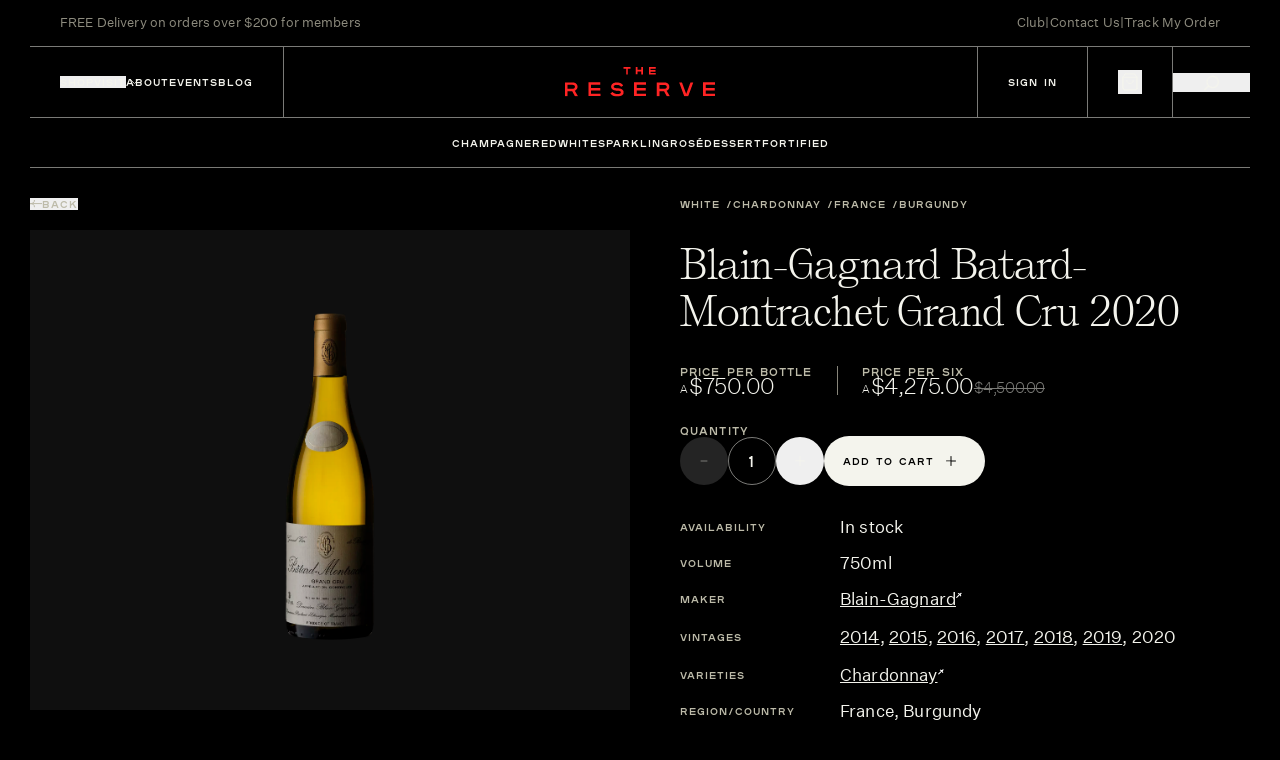

--- FILE ---
content_type: text/html;charset=utf-8
request_url: https://www.reservecellar.com.au/products/domaine-blain-gagnard-batard-montrachet-grand-cru-2020/
body_size: 76869
content:
<!DOCTYPE html><html  lang="en"><head><meta charset="utf-8"><meta name="viewport" content="width=device-width, initial-scale=1"><script type="importmap">{"imports":{"#entry":"/_nuxt/DE6nAIFZ.js"}}</script><title>Blain-Gagnard Batard-Montrachet Grand Cru 2020</title><script type="text/javascript">
    (function(h,o,t,j,a,r){
    h.hj=h.hj||function(){(h.hj.q=h.hj.q||[]).push(arguments)};
    h._hjSettings={hjid:6527083,hjsv:6};
    a=o.getElementsByTagName('head')[0];
    r=o.createElement('script');r.async=1;
    r.src=t+h._hjSettings.hjid+j+h._hjSettings.hjsv;
    a.appendChild(r);
    })(window,document,'https://static.hotjar.com/c/hotjar-','.js?sv=');
  </script><style>.cart-container[data-v-f74f3a7e]{display:inline-block;position:relative}.cart-icon[data-v-f74f3a7e]{height:100%;left:0;-o-object-fit:contain;object-fit:contain;pointer-events:none;position:absolute;top:0;width:100%;will-change:opacity,transform}</style><style>.text-off-white[data-v-54176ddf]{color:#f4f4ed}.text-beige[data-v-54176ddf]{color:#d2c6b2}</style><style>.text-off-white[data-v-d6f1b4fa]{color:#f4f4ed}.text-beige[data-v-d6f1b4fa]{color:#d2c6b2}</style><style>.fade-enter-active[data-v-3d1c8691],.fade-leave-active[data-v-3d1c8691]{transition:opacity .3s ease}.fade-x-enter-active[data-v-3d1c8691],.fade-x-leave-active[data-v-3d1c8691]{overflow:hidden;transition:opacity .3s ease,transform .7s ease,max-height .7s cubic-bezier(.4,0,.2,1)}.fade-enter-from[data-v-3d1c8691],.fade-leave-to[data-v-3d1c8691]{opacity:0}.fade-x-enter-from[data-v-3d1c8691],.fade-x-leave-to[data-v-3d1c8691]{max-height:0;opacity:0;transform:translate(100%)}.fade-x-enter-to[data-v-3d1c8691],.fade-x-leave-from[data-v-3d1c8691]{max-height:1000px}</style><style>.algolia-search[data-v-dae46db2] .ais-Highlight-highlighted{background-color:transparent;color:#e8dcc4;font-weight:600}.algolia-search[data-v-dae46db2] .ais-Hits-list{display:grid;list-style:none;margin:0;padding:0}.algolia-search[data-v-dae46db2] .ais-Hits-item{border:none;box-shadow:none;display:flex;height:100%;margin:0;padding:0}.algolia-search[data-v-dae46db2] .ais-Hits-item>*{display:flex;flex:1;flex-direction:column}</style><style>.sanity-content .h1,.sanity-content h1{font-family:self-modern-web,serif;font-size:var(--text-5xl);line-height:1.25em;margin-bottom:30px;--tw-text-opacity:1;color:rgb(244 244 237/var(--tw-text-opacity,1))}.sanity-content .h1:first-child,.sanity-content h1:first-child{margin-top:0}.sanity-content .h1:last-child,.sanity-content h1:last-child{margin-bottom:0}.sanity-content h2{font-family:self-modern-web,serif;font-size:var(--text-4xl);line-height:1.25em;margin-bottom:30px;--tw-text-opacity:1;color:rgb(244 244 237/var(--tw-text-opacity,1))}.sanity-content h2:first-child{margin-top:0}.sanity-content h2:last-child{margin-bottom:0}.sanity-content h3{font-family:self-modern-web,serif;font-size:var(--text-xl);line-height:1.25em;margin-bottom:20px;margin-top:45px;--tw-text-opacity:1;color:rgb(244 244 237/var(--tw-text-opacity,1))}.sanity-content h3:first-child{margin-top:0}.sanity-content h3:last-child{margin-bottom:0}@media(max-width:991px){.sanity-content h3{font-weight:300}}.sanity-content h4{font-family:untitled-sans-web,sans-serif;font-size:var(--text-lg);font-weight:300;line-height:1.25em;margin-bottom:20px;margin-top:45px}.sanity-content h4:first-child{margin-top:0}.sanity-content h4:last-child{margin-bottom:0}.sanity-content .h5,.sanity-content h5{display:block;font-size:var(--text-xs);line-height:1.25em;text-transform:uppercase}.sanity-content .h5:first-child,.sanity-content h5:first-child{margin-top:0}.sanity-content .h5:last-child,.sanity-content h5:last-child{margin-bottom:0}.sanity-content ol li{list-style-position:outside;list-style-type:decimal}.sanity-content ul li{font-family:untitled-sans-web,sans-serif;font-size:var(--text-base);line-height:1.25em;list-style-position:outside;list-style-type:disc;margin-left:20px}.sanity-content ol,.sanity-content ul{font-size:var(--text-sm);line-height:1.25em;--tw-text-opacity:1;color:rgb(255 255 255/var(--tw-text-opacity,1))}.sanity-content ol{list-style-position:outside;list-style-type:decimal;margin-bottom:40px;margin-top:40px}.sanity-content ol>:not([hidden])~:not([hidden]){--tw-space-y-reverse:0;margin-bottom:calc(10px*var(--tw-space-y-reverse));margin-top:calc(10px*(1 - var(--tw-space-y-reverse)))}.sanity-content ol{font-family:untitled-sans-web,sans-serif;font-size:var(--text-base);line-height:1.25em;padding-left:20px}.sanity-content ol:first-child{margin-top:0}.sanity-content ol:last-child{margin-bottom:0}.sanity-content a{--tw-text-opacity:1;color:rgb(189 187 169/var(--tw-text-opacity,1));text-decoration-line:underline;text-underline-offset:2px}.sanity-content p:not(.custom-styles){font-family:untitled-sans-web,sans-serif;font-size:var(--text-base);line-height:1.25em;margin-bottom:1em;position:relative;--tw-text-opacity:1;color:rgb(244 244 237/var(--tw-text-opacity,1))}.sanity-content p:not(.custom-styles):last-child{margin-bottom:0}</style><style>.embla[data-v-82018639]{overflow:hidden}.embla__container[data-v-82018639]{display:flex}.embla__slide[data-v-82018639]{flex:0 0 calc(20% - 25px);min-width:0}@media screen and (max-width:1199px){.embla__slide[data-v-82018639]{flex:0 0 calc(25% - 20px)}}@media screen and (max-width:991px){.embla__slide[data-v-82018639]{flex:0 0 calc(60% - 30px)}}</style><style>.hover-scroll[data-v-e1526dd6]{width:100%}.hover-scroll__content[data-v-e1526dd6]{will-change:transform}</style><link rel="stylesheet" href="/_nuxt/style.hq_Rfrpv.css" crossorigin><link href="https://www.googletagmanager.com/gtm.js?id=GTM-KZ6S837" rel="preload" crossorigin="anonymous" referrerpolicy="no-referrer" fetchpriority="low" as="script"><link rel="modulepreload" as="script" crossorigin href="/_nuxt/DE6nAIFZ.js"><link rel="modulepreload" as="script" crossorigin href="/_nuxt/DpnjYYTY.js"><link rel="modulepreload" as="script" crossorigin href="/_nuxt/BRXSNGGU.js"><link rel="modulepreload" as="script" crossorigin href="/_nuxt/-pQ7-IuS.js"><link rel="modulepreload" as="script" crossorigin href="/_nuxt/BzLCLO6P.js"><link rel="modulepreload" as="script" crossorigin href="/_nuxt/BEhfFcMx.js"><link rel="modulepreload" as="script" crossorigin href="/_nuxt/DlAUqK2U.js"><link rel="modulepreload" as="script" crossorigin href="/_nuxt/DdRCqD-P.js"><link rel="modulepreload" as="script" crossorigin href="/_nuxt/D2-4INHB.js"><link rel="modulepreload" as="script" crossorigin href="/_nuxt/n_XeSje8.js"><link rel="modulepreload" as="script" crossorigin href="/_nuxt/lnE704Yp.js"><link rel="modulepreload" as="script" crossorigin href="/_nuxt/CvDCm4Y3.js"><link rel="modulepreload" as="script" crossorigin href="/_nuxt/gggRZGWi.js"><link rel="modulepreload" as="script" crossorigin href="/_nuxt/Bexihf0K.js"><link rel="modulepreload" as="script" crossorigin href="/_nuxt/BlvfAuiR.js"><link rel="modulepreload" as="script" crossorigin href="/_nuxt/Ci_LYllo.js"><link rel="modulepreload" as="script" crossorigin href="/_nuxt/cEnXZGtf.js"><link rel="modulepreload" as="script" crossorigin href="/_nuxt/uckR1EOK.js"><link rel="modulepreload" as="script" crossorigin href="/_nuxt/CR8YBzE8.js"><link rel="modulepreload" as="script" crossorigin href="/_nuxt/Bvd1j8P9.js"><link rel="modulepreload" as="script" crossorigin href="/_nuxt/kFqS2c1M.js"><link rel="modulepreload" as="script" crossorigin href="/_nuxt/BciJYxn5.js"><link rel="modulepreload" as="script" crossorigin href="/_nuxt/CGhTB41m.js"><link rel="modulepreload" as="script" crossorigin href="/_nuxt/Cni_MyuQ.js"><link rel="modulepreload" as="script" crossorigin href="/_nuxt/BkdfLeAn.js"><link rel="modulepreload" as="script" crossorigin href="/_nuxt/DlGwqOqf.js"><link rel="modulepreload" as="script" crossorigin href="/_nuxt/u0Rsf2Ai.js"><link rel="modulepreload" as="script" crossorigin href="/_nuxt/CsHIKpo2.js"><link rel="modulepreload" as="script" crossorigin href="/_nuxt/CRp6TL7V.js"><link rel="modulepreload" as="script" crossorigin href="/_nuxt/B1ZIgKom.js"><link rel="modulepreload" as="script" crossorigin href="/_nuxt/BG9m5A34.js"><link rel="modulepreload" as="script" crossorigin href="/_nuxt/DwbbCh11.js"><link rel="modulepreload" as="script" crossorigin href="/_nuxt/C9PMnqF2.js"><link rel="modulepreload" as="script" crossorigin href="/_nuxt/B3olVV89.js"><link rel="modulepreload" as="script" crossorigin href="/_nuxt/DHhiGo3b.js"><link rel="modulepreload" as="script" crossorigin href="/_nuxt/CGyXYCSJ.js"><link rel="modulepreload" as="script" crossorigin href="/_nuxt/BcaPO_g0.js"><link rel="modulepreload" as="script" crossorigin href="/_nuxt/4LpmXiNJ.js"><link rel="modulepreload" as="script" crossorigin href="/_nuxt/CxQZNvMD.js"><link rel="modulepreload" as="script" crossorigin href="/_nuxt/D2RH6HUn.js"><link rel="modulepreload" as="script" crossorigin href="/_nuxt/pMSSHuOX.js"><link rel="modulepreload" as="script" crossorigin href="/_nuxt/Dex7z3bj.js"><link rel="modulepreload" as="script" crossorigin href="/_nuxt/BDYRBg9K.js"><link rel="modulepreload" as="script" crossorigin href="/_nuxt/BPUHcxPb.js"><link rel="modulepreload" as="script" crossorigin href="/_nuxt/CWG5R2KB.js"><link rel="modulepreload" as="script" crossorigin href="/_nuxt/Do_vDwoY.js"><link rel="modulepreload" as="script" crossorigin href="/_nuxt/CsH055gM.js"><link rel="modulepreload" as="script" crossorigin href="/_nuxt/BIHl_z68.js"><link rel="modulepreload" as="script" crossorigin href="/_nuxt/BkUU6pqp.js"><link rel="modulepreload" as="script" crossorigin href="/_nuxt/CX8_Q1DI.js"><link rel="modulepreload" as="script" crossorigin href="/_nuxt/DppA6cGJ.js"><link rel="modulepreload" as="script" crossorigin href="/_nuxt/DJYWIdlJ.js"><link rel="modulepreload" as="script" crossorigin href="/_nuxt/CUuWiPgi.js"><link rel="modulepreload" as="script" crossorigin href="/_nuxt/Con64jdk.js"><link rel="preload" as="fetch" fetchpriority="low" crossorigin="anonymous" href="/_nuxt/builds/meta/7b2c9c7d-4bca-47b6-a67b-e86241129bb2.json"><script src="https://static.klaviyo.com/onsite/js/klaviyo.js?company_id=TPFHR8" defer></script><script type="module" src="/_nuxt/DE6nAIFZ.js" crossorigin></script><link rel="prefetch" as="script" crossorigin href="/_nuxt/-_QkkQbT.js"><link rel="prefetch" as="script" crossorigin href="/_nuxt/DV8Iyd45.js"><link rel="prefetch" as="script" crossorigin href="/_nuxt/L-STm5JX.js"><link rel="prefetch" as="script" crossorigin href="/_nuxt/Dm_OByys.js"><link rel="prefetch" as="script" crossorigin href="/_nuxt/BAyyDpSG.js"><link rel="prefetch" as="script" crossorigin href="/_nuxt/CQqBGr2T.js"><meta name="google-site-verification" content="mIoHsQqz2uCUld_A3WmUFqI8v3m2DBGMRm6Bl7PCow8"><link rel="icon" type="image/x-icon" href="/favicon/favicon.ico"><link rel="icon" type="image/png" href="/favicon/apple-touch-icon.png" sizes="180x180"><link rel="icon" type="image/png" href="/favicon/favicon-32x32.png" sizes="32x32"><link rel="icon" type="image/png" href="/favicon/favicon-16x16.png" sizes="16x16"><link rel="manifest" href="/favicon/site.webmanifest"><meta name="og:type" property="og:type" content="website"><meta name="og:site_name" property="og:site_name" content="Reserve Cellar"><meta hid="description" name="description" content="Domaine Blain-Gagnard was formed in 1980 when Jean-Marc Blain married Claudine Gagnard, youngest daughter of Jacques and Marie-Josèphe Gagnard of Domaine Gagnard-Delagrange. The couple runs this venerable domaine with the help of their son Marc-Antonin. They now control 20.5 acres of vines in Chassagne-Montrachet, including holdings in three grands crus: Le Montrachet, Bâtard-Montrachet, and Criots-Bâtard-Montrachet.
Chassagne-Montrachet lies towards the southern end of the Côte de Beaune and is famous for its white wines, although half of its total plantings are in red. In addition to the Grand Crus, Blain-Gagnard’s holdings in Chassagne-Montrachet include two red premier crus and four white premier crus along with small holdings in Volnay and Pommard. The vineyards are farmed by lutte raisonée (“reasoned struggle”).
Bâtard-Montrachet is shared almost evenly between the two villages of Puligny and Chassagne. It is the largest of the area’s five Grand Crus with the upper section closest to Montrachet sharing similar soil and exposure. The Blain-Gagnard wine comes from three vineyard plots totaling 1.1 acres, and is from vines planted between 1939 and 1986."><link hid="canonical" rel="canonical" href="https://www.reservecellar.com.au/products/domaine-blain-gagnard-batard-montrachet-grand-cru-2020/products/domaine-blain-gagnard-batard-montrachet-grand-cru-2020/"><meta property="og:title" content="Blain-Gagnard Batard-Montrachet Grand Cru 2020"><meta property="og:description" content="Domaine Blain-Gagnard was formed in 1980 when Jean-Marc Blain married Claudine Gagnard, youngest daughter of Jacques and Marie-Josèphe Gagnard of Domaine Gagnard-Delagrange. The couple runs this venerable domaine with the help of their son Marc-Antonin. They now control 20.5 acres of vines in Chassagne-Montrachet, including holdings in three grands crus: Le Montrachet, Bâtard-Montrachet, and Criots-Bâtard-Montrachet.
Chassagne-Montrachet lies towards the southern end of the Côte de Beaune and is famous for its white wines, although half of its total plantings are in red. In addition to the Grand Crus, Blain-Gagnard’s holdings in Chassagne-Montrachet include two red premier crus and four white premier crus along with small holdings in Volnay and Pommard. The vineyards are farmed by lutte raisonée (“reasoned struggle”).
Bâtard-Montrachet is shared almost evenly between the two villages of Puligny and Chassagne. It is the largest of the area’s five Grand Crus with the upper section closest to Montrachet sharing similar soil and exposure. The Blain-Gagnard wine comes from three vineyard plots totaling 1.1 acres, and is from vines planted between 1939 and 1986."><script type="application/ld+json">{"@context":"https://schema.org","@type":"Product","brand":{"@type":"Brand","name":"Blain-Gagnard"},"image":"https://cdn.shopify.com/s/files/1/0697/2712/5752/files/domaine-blain-gagnard-batard-montrachet-grand-cru-2020_60ef3cea-4ce1-448e-a633-f695220dc506.webp?v=1737982292","name":"Blain-Gagnard Batard-Montrachet Grand Cru 2020","description":"\u003Cp>\u003Cbr />Domaine Blain-Gagnard was formed in 1980 when Jean-Marc Blain married Claudine Gagnard, youngest daughter of Jacques and Marie-Josèphe Gagnard of Domaine Gagnard-Delagrange. The couple runs this venerable domaine with the help of their son Marc-Antonin. They now control 20.5 acres of vines in Chassagne-Montrachet, including holdings in three grands crus: Le Montrachet, Bâtard-Montrachet, and Criots-Bâtard-Montrachet.\u003Cbr />\u003C/p>\n\u003Cp>Chassagne-Montrachet lies towards the southern end of the Côte de Beaune and is famous for its white wines, although half of its total plantings are in red. In addition to the Grand Crus, Blain-Gagnard’s holdings in Chassagne-Montrachet include two red premier crus and four white premier crus along with small holdings in Volnay and Pommard. The vineyards are farmed by lutte raisonée (“reasoned struggle”).\u003Cbr />\u003C/p>\n\u003Cp>Bâtard-Montrachet is shared almost evenly between the two villages of Puligny and Chassagne. It is the largest of the area’s five Grand Crus with the upper section closest to Montrachet sharing similar soil and exposure. The Blain-Gagnard wine comes from three vineyard plots totaling 1.1 acres, and is from vines planted between 1939 and 1986.\u003C/p>","offers":{"@type":"Offer","availability":"https://schema.org/InStock","price":750,"priceCurrency":"AUD","url":"https://www.reservecellar.com.au/products/undefined"},"countryOfOrigin":"France","productID":"8702742102264","category":"Alcoholic Beverages/Wine","size":{"@type":"QuantitativeValue","value":750,"unitCode":"MLT","unitText":"milliliters"},"sku":"9563","manufacturer":{"@type":"Organization","name":"Blain-Gagnard"},"model":"Blain-Gagnard Batard-Montrachet Grand Cru 2020","itemCondition":"https://schema.org/NewCondition"}</script></head><body><!--teleport start anchor--><!----><!--teleport anchor--><div id="__nuxt"><!--[--><!--[--><!----><!----><!----><!--]--><div class="wrapper"><section class="pre-header relative left-0 top-0 flex h-[46px] w-full items-center md:hidden"><div class="container h-full"><div class="grid-row h-full"><div class="col-span-12 h-full"><div class="wrap relative flex h-full items-center justify-between px-300"><div class="left"><span class="block font-untitled text-[13px] tracking-[.01em] text-biege-75">FREE Delivery on orders over $200 for members</span></div><div class="middle absolute left-1/2 -translate-x-1/2"><span></span></div><div class="right flex gap-x-100"><a href="/membership" class="font-untitled text-[13px] tracking-[.01em] text-biege-75 transition-colors duration-300 ease-out hover:text-biege"> Club </a><span class="block font-untitled text-[13px] tracking-[.01em] text-biege-75">|</span><a href="/contact-us" class="font-untitled text-[13px] tracking-[.01em] text-biege-75 transition-colors duration-300 ease-out hover:text-biege"> Contact Us </a><span class="block font-untitled text-[13px] tracking-[.01em] text-biege-75">|</span><a href="/account" class="font-untitled text-[13px] tracking-[.01em] text-biege-75 transition-colors duration-300 ease-out hover:text-biege"> Track My Order </a></div></div></div></div></div></section><div data-component="Header" class="header-wrapper sticky -top-[1px] z-[999999] h-[72px] md:-top-0"><header class="header left-0 h-[72px] w-full overflow-hidden transition-colors duration-500 ease-out"><div class="container flex h-full flex-col"><div class="w-full border-t border-off-white-50 transition-transform duration-500 ease-out md:border-transparent"></div><div class="grid-row !grow"><div class="col-span-12 hidden md:block"><div class="wrap hidden justify-center pt-[5px] md:flex"><span class="block font-untitled text-[13px] tracking-[.01em] text-biege-75">FREE Delivery on orders over $200 for members</span></div></div><div class="col-span-12 !hidden md:block"><span class="pt-100 text-center text-[13px] text-biege-75">FREE Delivery on orders over $200 for members</span></div><div class="col-span-4"><div class="nav inline-flex h-full items-center gap-x-400 border-r border-off-white-50 px-300 lg:gap-x-300 lg:px-150 md:border-r-0 md:px-0"><button class="mob-nav relative hidden h-[31px] w-300 flex-col justify-center md:flex"><span class="-translate-y-[5px] absolute block h-[1px] w-[16px] bg-off-white text-off-white transition-all duration-300" aria-hidden="true"></span><span class="absolute block h-[1px] w-[16px] bg-off-white text-off-white transition-all duration-300" aria-hidden="true"></span><span class="translate-y-[5px] absolute block h-[1px] w-[16px] bg-off-white text-off-white transition-all duration-300" aria-hidden="true"></span><span class="sr-only">Toggle mobile menu</span></button><button class="relative font-plaak text-xxs font-medium uppercase tracking-[.1em] md:hidden"> Shop <img class="absolute right-[-13px] top-1/2 -translate-y-1/2 transition-transform duration-300" src="/images/arrow-header.svg" alt=""></button><button class="relative font-plaak text-xxs font-medium uppercase tracking-[.1em] md:hidden"> Visit <img class="absolute right-[-13px] top-1/2 -translate-y-1/2 transition-transform duration-300" src="/images/arrow-header.svg" alt=""></button><a href="/about" class="font-plaak text-xxs font-medium uppercase tracking-[.1em] md:hidden"> About </a><a href="/events" class="font-plaak text-xxs font-medium uppercase tracking-[.1em] md:hidden"> Events </a><a href="/blogs" class="font-plaak text-xxs font-medium uppercase tracking-[.1em] md:hidden"> Blog </a></div></div><div class="col-span-4"><div class="logo flex h-full items-center justify-center"><a href="/" class="" aria-label="Return to homepage"><img class="h-auto w-1500 md:w-[116px] md:pb-100" width="116" height="24" src="/images/header-logo.svg" alt aria-hidden="true"></a></div></div><div class="col-span-4"><div class="wrap flex h-full w-full items-center justify-end md:hidden"><div class="item flex h-full items-center justify-center border-l border-off-white-50 px-300 lg:px-150"><a href="/account/sign-in" class="font-plaak text-xxs font-medium uppercase tracking-[.1em]"> Sign In </a></div><div class="item flex h-full items-center justify-center border-l border-off-white-50 px-300 lg:px-150"><button class="group relative flex items-center gap-[12px]" aria-label="Toggle cart"><span class="hidden overflow-hidden font-plaak text-[12px] font-bold lining-nums tabular-nums tracking-[.1em]" aria-label="Cart subtotal" data-v-738a6f16><!----></span><div class="cart-container" style="width:24px;height:24px;" data-v-f74f3a7e><img class="cart-icon empty" src="/images/cart-icon.svg" alt="Cart Icon" data-v-f74f3a7e><img class="cart-icon filled opacity-0" src="/images/cart-icon-fill.svg" alt="Filled Cart Icon" data-v-f74f3a7e></div></button></div><div class="item flex h-full items-center justify-center border-l border-off-white-50"><button class="flex items-center gap-x-50 px-300 font-plaak text-xxs font-medium uppercase tracking-[.1em] lg:px-150"><img class="mt-[2px] h-[17px] w-[17px] md:h-[13px] md:w-[13px]" src="/images/mag-header.svg" alt=""></button></div></div><div class="hidden h-full items-center justify-end gap-x-50 md:flex"><button class="relative flex items-center gap-[12px]" aria-label="Toggle cart"><span class="hidden overflow-hidden font-plaak text-[12px] font-bold lining-nums tabular-nums tracking-[.1em]" aria-label="Cart subtotal" data-v-738a6f16><!----></span><div class="cart-container" style="width:24px;height:24px;" data-v-f74f3a7e><img class="cart-icon empty" src="/images/cart-icon.svg" alt="Cart Icon" data-v-f74f3a7e><img class="cart-icon filled opacity-0" src="/images/cart-icon-fill.svg" alt="Filled Cart Icon" data-v-f74f3a7e></div></button></div></div></div><div class="scale-x w-full border-t border-off-white-50 transition-transform duration-500 ease-out"></div></div></header><div class="relative z-[100]"><div class="flex justify-end" style="display:none;"><div class="absolute right-0 top-0 mr-[123px] flex w-[162px] flex-col gap-y-100 border border-t-0 border-off-white-50 bg-black px-300 py-200 text-off-white"><a href="/account/" class="py-50 font-plaak text-xxs font-medium uppercase tracking-[.1em]"> Orders </a><a href="/account/edit-profile" class="py-50 font-plaak text-xxs font-medium uppercase tracking-[.1em]"> Profile </a><button class="py-50 text-left font-plaak text-xxs font-medium uppercase tracking-[.1em]"> Log Out </button></div></div></div><div data-component="VarietyNav" class="relative z-20 overflow-hidden text-off-white transition-colors duration-500 ease-out md:hidden" data-v-54176ddf><div class="container mx-auto" data-v-54176ddf><div class="after:contents-[&#39;&#39;] relative flex justify-center after:absolute after:bottom-0 after:left-0 after:h-[1px] after:w-full after:origin-center after:bg-off-white/50 after:transition-all after:duration-500 after:ease-out" data-v-54176ddf><div class="flex w-full max-w-[890px] items-center justify-center gap-400" data-v-54176ddf><!--[--><a href="/variety/champagne" class="h6 relative flex h-500 items-center uppercase transition-all duration-500 ease-out after:absolute after:bottom-0 after:left-1/2 after:h-[4px] after:w-full after:origin-center after:-translate-x-1/2 after:scale-x-0 after:bg-white after:opacity-0 after:transition-all after:duration-500 after:ease-out after:content-[&#39;&#39;] hover:after:scale-x-[1] hover:after:opacity-100 group-hover:text-biege after:bg-biege after:opacity-0" data-v-54176ddf>Champagne</a><a href="/variety/red" class="h6 relative flex h-500 items-center uppercase transition-all duration-500 ease-out after:absolute after:bottom-0 after:left-1/2 after:h-[4px] after:w-full after:origin-center after:-translate-x-1/2 after:scale-x-0 after:bg-white after:opacity-0 after:transition-all after:duration-500 after:ease-out after:content-[&#39;&#39;] hover:after:scale-x-[1] hover:after:opacity-100 group-hover:text-biege after:bg-biege after:opacity-0" data-v-54176ddf>Red</a><a href="/variety/white" class="h6 relative flex h-500 items-center uppercase transition-all duration-500 ease-out after:absolute after:bottom-0 after:left-1/2 after:h-[4px] after:w-full after:origin-center after:-translate-x-1/2 after:scale-x-0 after:bg-white after:opacity-0 after:transition-all after:duration-500 after:ease-out after:content-[&#39;&#39;] hover:after:scale-x-[1] hover:after:opacity-100 group-hover:text-biege after:bg-biege after:opacity-0" data-v-54176ddf>White</a><a href="/variety/sparkling" class="h6 relative flex h-500 items-center uppercase transition-all duration-500 ease-out after:absolute after:bottom-0 after:left-1/2 after:h-[4px] after:w-full after:origin-center after:-translate-x-1/2 after:scale-x-0 after:bg-white after:opacity-0 after:transition-all after:duration-500 after:ease-out after:content-[&#39;&#39;] hover:after:scale-x-[1] hover:after:opacity-100 group-hover:text-biege after:bg-biege after:opacity-0" data-v-54176ddf>Sparkling</a><a href="/variety/rose" class="h6 relative flex h-500 items-center uppercase transition-all duration-500 ease-out after:absolute after:bottom-0 after:left-1/2 after:h-[4px] after:w-full after:origin-center after:-translate-x-1/2 after:scale-x-0 after:bg-white after:opacity-0 after:transition-all after:duration-500 after:ease-out after:content-[&#39;&#39;] hover:after:scale-x-[1] hover:after:opacity-100 group-hover:text-biege after:bg-biege after:opacity-0" data-v-54176ddf>Rosé</a><a href="/variety/dessert" class="h6 relative flex h-500 items-center uppercase transition-all duration-500 ease-out after:absolute after:bottom-0 after:left-1/2 after:h-[4px] after:w-full after:origin-center after:-translate-x-1/2 after:scale-x-0 after:bg-white after:opacity-0 after:transition-all after:duration-500 after:ease-out after:content-[&#39;&#39;] hover:after:scale-x-[1] hover:after:opacity-100 group-hover:text-biege after:bg-biege after:opacity-0" data-v-54176ddf>Dessert</a><a href="/variety/fortified" class="h6 relative flex h-500 items-center uppercase transition-all duration-500 ease-out after:absolute after:bottom-0 after:left-1/2 after:h-[4px] after:w-full after:origin-center after:-translate-x-1/2 after:scale-x-0 after:bg-white after:opacity-0 after:transition-all after:duration-500 after:ease-out after:content-[&#39;&#39;] hover:after:scale-x-[1] hover:after:opacity-100 group-hover:text-biege after:bg-biege after:opacity-0" data-v-54176ddf>Fortified</a><!--]--></div></div><div class="relative" data-v-54176ddf><!--[--><!----><!----><!----><!----><!----><!----><!----><!--]--></div></div></div><div class="relative z-[100] -mt-500 bg-black text-off-white" scrolled="false" style="display:none;" data-v-d6f1b4fa><div class="container mx-auto" data-v-d6f1b4fa><div class="wrap" data-v-d6f1b4fa><div class="top-row flex items-center justify-between px-300 pt-450" data-v-d6f1b4fa><div class="buttons flex gap-300" data-v-d6f1b4fa><a href="/shop" class="h4 font-untitled text-lg text-biege transition-colors duration-300 hover:text-off-white" data-v-d6f1b4fa> Shop All </a><a href="/specials" class="h4 font-untitled text-lg text-biege transition-colors duration-300 hover:text-off-white" data-v-d6f1b4fa> Specials </a><!--[--><a href="/collections/museum-releases" class="h4 font-untitled text-lg text-biege transition-colors duration-300 hover:text-off-white" data-v-d6f1b4fa>Museum Releases</a><a href="/collections/exclusive" class="h4 font-untitled text-lg text-biege transition-colors duration-300 hover:text-off-white" data-v-d6f1b4fa>Exclusive</a><!--]--></div><button class="exit" data-v-d6f1b4fa><svg width="23" height="23" viewBox="0 0 23 23" fill="none" xmlns="http://www.w3.org/2000/svg" data-v-d6f1b4fa><path d="M1 1L22.2132 22.2132" stroke="#F4F4ED" data-v-d6f1b4fa></path><path d="M22.2134 1L1.00018 22.2132" stroke="#F4F4ED" data-v-d6f1b4fa></path></svg></button></div><div class="mid-nav flex flex-col pt-450" data-v-d6f1b4fa><span class="h6 mb-200 block px-300 uppercase text-off-white" data-v-d6f1b4fa>Shop by type</span><!--[--><!--[--><div class="nav-item flex justify-between border-b border-transparent px-300 py-100 transition-all duration-300 hover:border-biege-50" data-v-d6f1b4fa><div class="left flex" data-v-d6f1b4fa><div class="type w-[185px] shrink-0" data-v-d6f1b4fa><a href="/variety/red" class="h4 w-[185px] shrink-0 font-untitled text-lg text-biege transition-colors duration-300 hover:text-off-white" data-v-d6f1b4fa><span class="block w-[185px] shrink-0" data-v-d6f1b4fa>Red<span data-v-d6f1b4fa></span></span></a></div><div class="items flex max-h-[27px] flex-wrap gap-x-150 overflow-hidden px-300" data-v-d6f1b4fa><!--[--><a href="/variety/red/pinot-noir" class="h5 mb-100 text-biege transition-colors duration-300 hover:text-off-white" data-v-d6f1b4fa><span class="block whitespace-nowrap" data-v-d6f1b4fa>Pinot Noir<span data-v-d6f1b4fa></span></span></a><a href="/variety/red/shiraz" class="h5 mb-100 text-biege transition-colors duration-300 hover:text-off-white" data-v-d6f1b4fa><span class="block whitespace-nowrap" data-v-d6f1b4fa>Shiraz<span data-v-d6f1b4fa></span></span></a><a href="/variety/red/cabernet-sauvignon" class="h5 mb-100 text-biege transition-colors duration-300 hover:text-off-white" data-v-d6f1b4fa><span class="block whitespace-nowrap" data-v-d6f1b4fa>Cabernet Sauvignon<span data-v-d6f1b4fa></span></span></a><a href="/variety/red/nebbiolo" class="h5 mb-100 text-biege transition-colors duration-300 hover:text-off-white" data-v-d6f1b4fa><span class="block whitespace-nowrap" data-v-d6f1b4fa>Nebbiolo<span data-v-d6f1b4fa></span></span></a><a href="/variety/red/merlot" class="h5 mb-100 text-biege transition-colors duration-300 hover:text-off-white" data-v-d6f1b4fa><span class="block whitespace-nowrap" data-v-d6f1b4fa>Merlot<span data-v-d6f1b4fa></span></span></a><a href="/variety/red/grenache" class="h5 mb-100 text-biege transition-colors duration-300 hover:text-off-white" data-v-d6f1b4fa><span class="block whitespace-nowrap" data-v-d6f1b4fa>Grenache<span data-v-d6f1b4fa></span></span></a><a href="/variety/red/cabernet-franc" class="h5 mb-100 text-biege transition-colors duration-300 hover:text-off-white" data-v-d6f1b4fa><span class="block whitespace-nowrap" data-v-d6f1b4fa>Cabernet Franc<span data-v-d6f1b4fa></span></span></a><a href="/variety/red/sangiovese" class="h5 mb-100 text-biege transition-colors duration-300 hover:text-off-white" data-v-d6f1b4fa><span class="block whitespace-nowrap" data-v-d6f1b4fa>Sangiovese<span data-v-d6f1b4fa></span></span></a><a href="/variety/red/petit-verdot" class="h5 mb-100 text-biege transition-colors duration-300 hover:text-off-white" data-v-d6f1b4fa><span class="block whitespace-nowrap" data-v-d6f1b4fa>Petit Verdot<span data-v-d6f1b4fa></span></span></a><a href="/variety/red/mourvedre" class="h5 mb-100 text-biege transition-colors duration-300 hover:text-off-white" data-v-d6f1b4fa><span class="block whitespace-nowrap" data-v-d6f1b4fa>Mourvèdre<span data-v-d6f1b4fa></span></span></a><a href="/variety/red/malbec" class="h5 mb-100 text-biege transition-colors duration-300 hover:text-off-white" data-v-d6f1b4fa><span class="block whitespace-nowrap" data-v-d6f1b4fa>Malbec<span data-v-d6f1b4fa></span></span></a><a href="/variety/red/syrah" class="h5 mb-100 text-biege transition-colors duration-300 hover:text-off-white" data-v-d6f1b4fa><span class="block whitespace-nowrap" data-v-d6f1b4fa>Syrah<span data-v-d6f1b4fa></span></span></a><a href="/variety/red/gamay" class="h5 mb-100 text-biege transition-colors duration-300 hover:text-off-white" data-v-d6f1b4fa><span class="block whitespace-nowrap" data-v-d6f1b4fa>Gamay<span data-v-d6f1b4fa></span></span></a><a href="/variety/red/mataro" class="h5 mb-100 text-biege transition-colors duration-300 hover:text-off-white" data-v-d6f1b4fa><span class="block whitespace-nowrap" data-v-d6f1b4fa>Mataro<span data-v-d6f1b4fa></span></span></a><a href="/variety/red/tempranillo" class="h5 mb-100 text-biege transition-colors duration-300 hover:text-off-white" data-v-d6f1b4fa><span class="block whitespace-nowrap" data-v-d6f1b4fa>Tempranillo<span data-v-d6f1b4fa></span></span></a><a href="/variety/red/barbera" class="h5 mb-100 text-biege transition-colors duration-300 hover:text-off-white" data-v-d6f1b4fa><span class="block whitespace-nowrap" data-v-d6f1b4fa>Barbera<span data-v-d6f1b4fa></span></span></a><a href="/variety/red/zinfandel" class="h5 mb-100 text-biege transition-colors duration-300 hover:text-off-white" data-v-d6f1b4fa><span class="block whitespace-nowrap" data-v-d6f1b4fa>Zinfandel<span data-v-d6f1b4fa></span></span></a><a href="/variety/red/carignan" class="h5 mb-100 text-biege transition-colors duration-300 hover:text-off-white" data-v-d6f1b4fa><span class="block whitespace-nowrap" data-v-d6f1b4fa>Carignan<span data-v-d6f1b4fa></span></span></a><a href="/variety/red/tinto-roriz" class="h5 mb-100 text-biege transition-colors duration-300 hover:text-off-white" data-v-d6f1b4fa><span class="block whitespace-nowrap" data-v-d6f1b4fa>Tinta Roriz<span data-v-d6f1b4fa></span></span></a><a href="/variety/red/carmenere" class="h5 mb-100 text-biege transition-colors duration-300 hover:text-off-white" data-v-d6f1b4fa><span class="block whitespace-nowrap" data-v-d6f1b4fa>Carmenere<span data-v-d6f1b4fa></span></span></a><a href="/variety/red/dolcetto" class="h5 mb-100 text-biege transition-colors duration-300 hover:text-off-white" data-v-d6f1b4fa><span class="block whitespace-nowrap" data-v-d6f1b4fa>Dolcetto<span data-v-d6f1b4fa></span></span></a><a href="/variety/red/corvina" class="h5 mb-100 text-biege transition-colors duration-300 hover:text-off-white" data-v-d6f1b4fa><span class="block whitespace-nowrap" data-v-d6f1b4fa>Corvina<span data-v-d6f1b4fa></span></span></a><a href="/variety/red/rondinella" class="h5 mb-100 text-biege transition-colors duration-300 hover:text-off-white" data-v-d6f1b4fa><span class="block whitespace-nowrap" data-v-d6f1b4fa>Rondinella<span data-v-d6f1b4fa></span></span></a><a href="/variety/red/corvinone" class="h5 mb-100 text-biege transition-colors duration-300 hover:text-off-white" data-v-d6f1b4fa><span class="block whitespace-nowrap" data-v-d6f1b4fa>Corvinone<span data-v-d6f1b4fa></span></span></a><a href="/variety/red/cinsault" class="h5 mb-100 text-biege transition-colors duration-300 hover:text-off-white" data-v-d6f1b4fa><span class="block whitespace-nowrap" data-v-d6f1b4fa>Cinsault<span data-v-d6f1b4fa></span></span></a><a href="/variety/red/nero-davola" class="h5 mb-100 text-biege transition-colors duration-300 hover:text-off-white" data-v-d6f1b4fa><span class="block whitespace-nowrap" data-v-d6f1b4fa>Nero d&#39;Avola<span data-v-d6f1b4fa></span></span></a><a href="/variety/red/petit-sirah" class="h5 mb-100 text-biege transition-colors duration-300 hover:text-off-white" data-v-d6f1b4fa><span class="block whitespace-nowrap" data-v-d6f1b4fa>Petit Sirah<span data-v-d6f1b4fa></span></span></a><a href="/variety/red/spatburgunder-pinot-noir" class="h5 mb-100 text-biege transition-colors duration-300 hover:text-off-white" data-v-d6f1b4fa><span class="block whitespace-nowrap" data-v-d6f1b4fa>Spätburgunder<span data-v-d6f1b4fa></span></span></a><a href="/variety/red/touriga-nacional" class="h5 mb-100 text-biege transition-colors duration-300 hover:text-off-white" data-v-d6f1b4fa><span class="block whitespace-nowrap" data-v-d6f1b4fa>Touriga Nacional<span data-v-d6f1b4fa></span></span></a><a href="/variety/red/malvasia-nera" class="h5 mb-100 text-biege transition-colors duration-300 hover:text-off-white" data-v-d6f1b4fa><span class="block whitespace-nowrap" data-v-d6f1b4fa>Malvasia Nera<span data-v-d6f1b4fa></span></span></a><a href="/variety/red/mencia" class="h5 mb-100 text-biege transition-colors duration-300 hover:text-off-white" data-v-d6f1b4fa><span class="block whitespace-nowrap" data-v-d6f1b4fa>Mencia<span data-v-d6f1b4fa></span></span></a><a href="/variety/red/montepulciano" class="h5 mb-100 text-biege transition-colors duration-300 hover:text-off-white" data-v-d6f1b4fa><span class="block whitespace-nowrap" data-v-d6f1b4fa>Montepulciano<span data-v-d6f1b4fa></span></span></a><a href="/variety/red/tinta-cao" class="h5 mb-100 text-biege transition-colors duration-300 hover:text-off-white" data-v-d6f1b4fa><span class="block whitespace-nowrap" data-v-d6f1b4fa>Tinta Cão<span data-v-d6f1b4fa></span></span></a><a href="/variety/red/sciacarello" class="h5 mb-100 text-biege transition-colors duration-300 hover:text-off-white" data-v-d6f1b4fa><span class="block whitespace-nowrap" data-v-d6f1b4fa>Sciacarello<span data-v-d6f1b4fa></span></span></a><a href="/variety/red/saperavi" class="h5 mb-100 text-biege transition-colors duration-300 hover:text-off-white" data-v-d6f1b4fa><span class="block whitespace-nowrap" data-v-d6f1b4fa>Saperavi<span data-v-d6f1b4fa></span></span></a><a href="/variety/red/tinta-amarela" class="h5 mb-100 text-biege transition-colors duration-300 hover:text-off-white" data-v-d6f1b4fa><span class="block whitespace-nowrap" data-v-d6f1b4fa>Tinta Amarela<span data-v-d6f1b4fa></span></span></a><a href="/variety/red/alicante" class="h5 mb-100 text-biege transition-colors duration-300 hover:text-off-white" data-v-d6f1b4fa><span class="block whitespace-nowrap" data-v-d6f1b4fa>Alicante<span data-v-d6f1b4fa></span></span></a><a href="/variety/red/croatina" class="h5 mb-100 text-biege transition-colors duration-300 hover:text-off-white" data-v-d6f1b4fa><span class="block whitespace-nowrap" data-v-d6f1b4fa>Croatina<span data-v-d6f1b4fa></span></span></a><a href="/variety/red/nerello-mascalese" class="h5 mb-100 text-biege transition-colors duration-300 hover:text-off-white" data-v-d6f1b4fa><span class="block whitespace-nowrap" data-v-d6f1b4fa>Nerello Mascalese<span data-v-d6f1b4fa></span></span></a><a href="/variety/red/tinta-barroca" class="h5 mb-100 text-biege transition-colors duration-300 hover:text-off-white" data-v-d6f1b4fa><span class="block whitespace-nowrap" data-v-d6f1b4fa>Tinta Barroca<span data-v-d6f1b4fa></span></span></a><a href="/variety/red/touriga-francesa" class="h5 mb-100 text-biege transition-colors duration-300 hover:text-off-white" data-v-d6f1b4fa><span class="block whitespace-nowrap" data-v-d6f1b4fa>Touriga Francesa<span data-v-d6f1b4fa></span></span></a><a href="/variety/red/alvarelhao" class="h5 mb-100 text-biege transition-colors duration-300 hover:text-off-white" data-v-d6f1b4fa><span class="block whitespace-nowrap" data-v-d6f1b4fa>Alvarelhão<span data-v-d6f1b4fa></span></span></a><a href="/variety/red/bovale" class="h5 mb-100 text-biege transition-colors duration-300 hover:text-off-white" data-v-d6f1b4fa><span class="block whitespace-nowrap" data-v-d6f1b4fa>Bovale<span data-v-d6f1b4fa></span></span></a><a href="/variety/red/garnacha-tintorera" class="h5 mb-100 text-biege transition-colors duration-300 hover:text-off-white" data-v-d6f1b4fa><span class="block whitespace-nowrap" data-v-d6f1b4fa>Garnacha Tintorera<span data-v-d6f1b4fa></span></span></a><a href="/variety/red/molinara" class="h5 mb-100 text-biege transition-colors duration-300 hover:text-off-white" data-v-d6f1b4fa><span class="block whitespace-nowrap" data-v-d6f1b4fa>Molinara<span data-v-d6f1b4fa></span></span></a><a href="/variety/red/nero-di-troia" class="h5 mb-100 text-biege transition-colors duration-300 hover:text-off-white" data-v-d6f1b4fa><span class="block whitespace-nowrap" data-v-d6f1b4fa>Nero di Troia<span data-v-d6f1b4fa></span></span></a><a href="/variety/red/pinotage" class="h5 mb-100 text-biege transition-colors duration-300 hover:text-off-white" data-v-d6f1b4fa><span class="block whitespace-nowrap" data-v-d6f1b4fa>Pinotage<span data-v-d6f1b4fa></span></span></a><a href="/variety/red/sagrantino" class="h5 mb-100 text-biege transition-colors duration-300 hover:text-off-white" data-v-d6f1b4fa><span class="block whitespace-nowrap" data-v-d6f1b4fa>Sagrantino<span data-v-d6f1b4fa></span></span></a><a href="/variety/red/sousao" class="h5 mb-100 text-biege transition-colors duration-300 hover:text-off-white" data-v-d6f1b4fa><span class="block whitespace-nowrap" data-v-d6f1b4fa>Sousão<span data-v-d6f1b4fa></span></span></a><a href="/variety/red/tinta-barroca" class="h5 mb-100 text-biege transition-colors duration-300 hover:text-off-white" data-v-d6f1b4fa><span class="block whitespace-nowrap" data-v-d6f1b4fa>Tinta Barroca<span data-v-d6f1b4fa></span></span></a><a href="/variety/red/touriga-franca" class="h5 mb-100 text-biege transition-colors duration-300 hover:text-off-white" data-v-d6f1b4fa><span class="block whitespace-nowrap" data-v-d6f1b4fa>Touriga Franca<span data-v-d6f1b4fa></span></span></a><a href="/variety/red/viognier" class="h5 mb-100 text-biege transition-colors duration-300 hover:text-off-white" data-v-d6f1b4fa><span class="block whitespace-nowrap" data-v-d6f1b4fa>Viognier<span data-v-d6f1b4fa></span></span></a><a href="/variety/red/aglianico" class="h5 mb-100 text-biege transition-colors duration-300 hover:text-off-white" data-v-d6f1b4fa><span class="block whitespace-nowrap" data-v-d6f1b4fa>Aglianico<span data-v-d6f1b4fa></span></span></a><a href="/variety/red/albarossa" class="h5 mb-100 text-biege transition-colors duration-300 hover:text-off-white" data-v-d6f1b4fa><span class="block whitespace-nowrap" data-v-d6f1b4fa>Albarossa<span data-v-d6f1b4fa></span></span></a><a href="/variety/red/alfrocheiro" class="h5 mb-100 text-biege transition-colors duration-300 hover:text-off-white" data-v-d6f1b4fa><span class="block whitespace-nowrap" data-v-d6f1b4fa>Alfrocheiro<span data-v-d6f1b4fa></span></span></a><a href="/variety/red/alicante-bouschet" class="h5 mb-100 text-biege transition-colors duration-300 hover:text-off-white" data-v-d6f1b4fa><span class="block whitespace-nowrap" data-v-d6f1b4fa>Alicante Bouschet<span data-v-d6f1b4fa></span></span></a><a href="/variety/red/alicate-bouschet" class="h5 mb-100 text-biege transition-colors duration-300 hover:text-off-white" data-v-d6f1b4fa><span class="block whitespace-nowrap" data-v-d6f1b4fa>Alicate Bouschet<span data-v-d6f1b4fa></span></span></a><a href="/variety/red/aragonez" class="h5 mb-100 text-biege transition-colors duration-300 hover:text-off-white" data-v-d6f1b4fa><span class="block whitespace-nowrap" data-v-d6f1b4fa>Aragonez<span data-v-d6f1b4fa></span></span></a><a href="/variety/red/bombino" class="h5 mb-100 text-biege transition-colors duration-300 hover:text-off-white" data-v-d6f1b4fa><span class="block whitespace-nowrap" data-v-d6f1b4fa>Bombino<span data-v-d6f1b4fa></span></span></a><a href="/variety/red/canaiolo" class="h5 mb-100 text-biege transition-colors duration-300 hover:text-off-white" data-v-d6f1b4fa><span class="block whitespace-nowrap" data-v-d6f1b4fa>Canaiolo<span data-v-d6f1b4fa></span></span></a><a href="/variety/red/carinena" class="h5 mb-100 text-biege transition-colors duration-300 hover:text-off-white" data-v-d6f1b4fa><span class="block whitespace-nowrap" data-v-d6f1b4fa>Carinena<span data-v-d6f1b4fa></span></span></a><a href="/variety/red/corvina-veronese" class="h5 mb-100 text-biege transition-colors duration-300 hover:text-off-white" data-v-d6f1b4fa><span class="block whitespace-nowrap" data-v-d6f1b4fa>Corvina Veronese<span data-v-d6f1b4fa></span></span></a><a href="/variety/red/counoise" class="h5 mb-100 text-biege transition-colors duration-300 hover:text-off-white" data-v-d6f1b4fa><span class="block whitespace-nowrap" data-v-d6f1b4fa>Counoise<span data-v-d6f1b4fa></span></span></a><a href="/variety/red/durif" class="h5 mb-100 text-biege transition-colors duration-300 hover:text-off-white" data-v-d6f1b4fa><span class="block whitespace-nowrap" data-v-d6f1b4fa>Durif<span data-v-d6f1b4fa></span></span></a><a href="/variety/red/elegante" class="h5 mb-100 text-biege transition-colors duration-300 hover:text-off-white" data-v-d6f1b4fa><span class="block whitespace-nowrap" data-v-d6f1b4fa>Elegante<span data-v-d6f1b4fa></span></span></a><a href="/variety/red/frappato" class="h5 mb-100 text-biege transition-colors duration-300 hover:text-off-white" data-v-d6f1b4fa><span class="block whitespace-nowrap" data-v-d6f1b4fa>Frappato<span data-v-d6f1b4fa></span></span></a><a href="/variety/red/freisa" class="h5 mb-100 text-biege transition-colors duration-300 hover:text-off-white" data-v-d6f1b4fa><span class="block whitespace-nowrap" data-v-d6f1b4fa>Freisa<span data-v-d6f1b4fa></span></span></a><a href="/variety/red/graciano" class="h5 mb-100 text-biege transition-colors duration-300 hover:text-off-white" data-v-d6f1b4fa><span class="block whitespace-nowrap" data-v-d6f1b4fa>Graciano<span data-v-d6f1b4fa></span></span></a><a href="/variety/red/grolleau" class="h5 mb-100 text-biege transition-colors duration-300 hover:text-off-white" data-v-d6f1b4fa><span class="block whitespace-nowrap" data-v-d6f1b4fa>Grolleau<span data-v-d6f1b4fa></span></span></a><a href="/variety/red/jaen" class="h5 mb-100 text-biege transition-colors duration-300 hover:text-off-white" data-v-d6f1b4fa><span class="block whitespace-nowrap" data-v-d6f1b4fa>Jaen<span data-v-d6f1b4fa></span></span></a><a href="/variety/red/lagrein" class="h5 mb-100 text-biege transition-colors duration-300 hover:text-off-white" data-v-d6f1b4fa><span class="block whitespace-nowrap" data-v-d6f1b4fa>Lagrein<span data-v-d6f1b4fa></span></span></a><a href="/variety/red/minustellu" class="h5 mb-100 text-biege transition-colors duration-300 hover:text-off-white" data-v-d6f1b4fa><span class="block whitespace-nowrap" data-v-d6f1b4fa>Minustellu<span data-v-d6f1b4fa></span></span></a><a href="/variety/red/moristel" class="h5 mb-100 text-biege transition-colors duration-300 hover:text-off-white" data-v-d6f1b4fa><span class="block whitespace-nowrap" data-v-d6f1b4fa>Moristel<span data-v-d6f1b4fa></span></span></a><a href="/variety/red/muscardin" class="h5 mb-100 text-biege transition-colors duration-300 hover:text-off-white" data-v-d6f1b4fa><span class="block whitespace-nowrap" data-v-d6f1b4fa>Muscardin<span data-v-d6f1b4fa></span></span></a><a href="/variety/red/muscat-ottonel" class="h5 mb-100 text-biege transition-colors duration-300 hover:text-off-white" data-v-d6f1b4fa><span class="block whitespace-nowrap" data-v-d6f1b4fa>Muscat Ottonel<span data-v-d6f1b4fa></span></span></a><a href="/variety/red/nocera" class="h5 mb-100 text-biege transition-colors duration-300 hover:text-off-white" data-v-d6f1b4fa><span class="block whitespace-nowrap" data-v-d6f1b4fa>Nocera<span data-v-d6f1b4fa></span></span></a><a href="/variety/red/pinot-meunier" class="h5 mb-100 text-biege transition-colors duration-300 hover:text-off-white" data-v-d6f1b4fa><span class="block whitespace-nowrap" data-v-d6f1b4fa>Pinot Meunier<span data-v-d6f1b4fa></span></span></a><a href="/variety/red/pinot-nero" class="h5 mb-100 text-biege transition-colors duration-300 hover:text-off-white" data-v-d6f1b4fa><span class="block whitespace-nowrap" data-v-d6f1b4fa>Pinot Nero<span data-v-d6f1b4fa></span></span></a><a href="/variety/red/schiva" class="h5 mb-100 text-biege transition-colors duration-300 hover:text-off-white" data-v-d6f1b4fa><span class="block whitespace-nowrap" data-v-d6f1b4fa>Schiva<span data-v-d6f1b4fa></span></span></a><a href="/variety/red/souson" class="h5 mb-100 text-biege transition-colors duration-300 hover:text-off-white" data-v-d6f1b4fa><span class="block whitespace-nowrap" data-v-d6f1b4fa>Souson<span data-v-d6f1b4fa></span></span></a><a href="/variety/red/st-laurent" class="h5 mb-100 text-biege transition-colors duration-300 hover:text-off-white" data-v-d6f1b4fa><span class="block whitespace-nowrap" data-v-d6f1b4fa>St. Laurent<span data-v-d6f1b4fa></span></span></a><a href="/variety/red/trincadeira" class="h5 mb-100 text-biege transition-colors duration-300 hover:text-off-white" data-v-d6f1b4fa><span class="block whitespace-nowrap" data-v-d6f1b4fa>Trincadeira<span data-v-d6f1b4fa></span></span></a><a href="/variety/red/trousseau" class="h5 mb-100 text-biege transition-colors duration-300 hover:text-off-white" data-v-d6f1b4fa><span class="block whitespace-nowrap" data-v-d6f1b4fa>Trousseau<span data-v-d6f1b4fa></span></span></a><a href="/variety/red/vaccarese" class="h5 mb-100 text-biege transition-colors duration-300 hover:text-off-white" data-v-d6f1b4fa><span class="block whitespace-nowrap" data-v-d6f1b4fa>Vaccarese<span data-v-d6f1b4fa></span></span></a><a href="/variety/red/xinomavro" class="h5 mb-100 text-biege transition-colors duration-300 hover:text-off-white" data-v-d6f1b4fa><span class="block whitespace-nowrap" data-v-d6f1b4fa>Xinomavro<span data-v-d6f1b4fa></span></span></a><!--]--></div></div><div class="right shrink-0" data-v-d6f1b4fa><a href="/variety/red" class="h6 block shrink-0 uppercase text-biege hover:text-off-white" data-v-d6f1b4fa><span class="block shrink-0" data-v-d6f1b4fa> See all </span></a></div></div><!--]--><!--[--><div class="nav-item flex justify-between border-b border-transparent px-300 py-100 transition-all duration-300 hover:border-biege-50" data-v-d6f1b4fa><div class="left flex" data-v-d6f1b4fa><div class="type w-[185px] shrink-0" data-v-d6f1b4fa><a href="/variety/white" class="h4 w-[185px] shrink-0 font-untitled text-lg text-biege transition-colors duration-300 hover:text-off-white" data-v-d6f1b4fa><span class="block w-[185px] shrink-0" data-v-d6f1b4fa>White<span data-v-d6f1b4fa></span></span></a></div><div class="items flex max-h-[27px] flex-wrap gap-x-150 overflow-hidden px-300" data-v-d6f1b4fa><!--[--><a href="/variety/white/chardonnay" class="h5 mb-100 text-biege transition-colors duration-300 hover:text-off-white" data-v-d6f1b4fa><span class="block whitespace-nowrap" data-v-d6f1b4fa>Chardonnay<span data-v-d6f1b4fa></span></span></a><a href="/variety/white/riesling" class="h5 mb-100 text-biege transition-colors duration-300 hover:text-off-white" data-v-d6f1b4fa><span class="block whitespace-nowrap" data-v-d6f1b4fa>Riesling<span data-v-d6f1b4fa></span></span></a><a href="/variety/white/sauvignon-blanc" class="h5 mb-100 text-biege transition-colors duration-300 hover:text-off-white" data-v-d6f1b4fa><span class="block whitespace-nowrap" data-v-d6f1b4fa>Sauvignon Blanc<span data-v-d6f1b4fa></span></span></a><a href="/variety/white/semillon" class="h5 mb-100 text-biege transition-colors duration-300 hover:text-off-white" data-v-d6f1b4fa><span class="block whitespace-nowrap" data-v-d6f1b4fa>Semillon<span data-v-d6f1b4fa></span></span></a><a href="/variety/white/pinot-gris" class="h5 mb-100 text-biege transition-colors duration-300 hover:text-off-white" data-v-d6f1b4fa><span class="block whitespace-nowrap" data-v-d6f1b4fa>Pinot Gris<span data-v-d6f1b4fa></span></span></a><a href="/variety/white/viognier" class="h5 mb-100 text-biege transition-colors duration-300 hover:text-off-white" data-v-d6f1b4fa><span class="block whitespace-nowrap" data-v-d6f1b4fa>Viognier<span data-v-d6f1b4fa></span></span></a><a href="/variety/white/grenache-blanc" class="h5 mb-100 text-biege transition-colors duration-300 hover:text-off-white" data-v-d6f1b4fa><span class="block whitespace-nowrap" data-v-d6f1b4fa>Grenache Blanc<span data-v-d6f1b4fa></span></span></a><a href="/variety/white/chenin-blanc" class="h5 mb-100 text-biege transition-colors duration-300 hover:text-off-white" data-v-d6f1b4fa><span class="block whitespace-nowrap" data-v-d6f1b4fa>Chenin Blanc<span data-v-d6f1b4fa></span></span></a><a href="/variety/white/gruner-veltliner" class="h5 mb-100 text-biege transition-colors duration-300 hover:text-off-white" data-v-d6f1b4fa><span class="block whitespace-nowrap" data-v-d6f1b4fa>Gruner Veltliner<span data-v-d6f1b4fa></span></span></a><a href="/variety/white/roussanne" class="h5 mb-100 text-biege transition-colors duration-300 hover:text-off-white" data-v-d6f1b4fa><span class="block whitespace-nowrap" data-v-d6f1b4fa>Roussanne<span data-v-d6f1b4fa></span></span></a><a href="/variety/white/vermentino" class="h5 mb-100 text-biege transition-colors duration-300 hover:text-off-white" data-v-d6f1b4fa><span class="block whitespace-nowrap" data-v-d6f1b4fa>Vermentino<span data-v-d6f1b4fa></span></span></a><a href="/variety/white/marsanne" class="h5 mb-100 text-biege transition-colors duration-300 hover:text-off-white" data-v-d6f1b4fa><span class="block whitespace-nowrap" data-v-d6f1b4fa>Marsanne<span data-v-d6f1b4fa></span></span></a><a href="/variety/white/pinot-grigio" class="h5 mb-100 text-biege transition-colors duration-300 hover:text-off-white" data-v-d6f1b4fa><span class="block whitespace-nowrap" data-v-d6f1b4fa>Pinot Grigio<span data-v-d6f1b4fa></span></span></a><a href="/variety/white/clairette" class="h5 mb-100 text-biege transition-colors duration-300 hover:text-off-white" data-v-d6f1b4fa><span class="block whitespace-nowrap" data-v-d6f1b4fa>Clairette<span data-v-d6f1b4fa></span></span></a><a href="/variety/white/pinot-blanc" class="h5 mb-100 text-biege transition-colors duration-300 hover:text-off-white" data-v-d6f1b4fa><span class="block whitespace-nowrap" data-v-d6f1b4fa>Pinot Blanc<span data-v-d6f1b4fa></span></span></a><a href="/variety/white/arneis" class="h5 mb-100 text-biege transition-colors duration-300 hover:text-off-white" data-v-d6f1b4fa><span class="block whitespace-nowrap" data-v-d6f1b4fa>Arneis<span data-v-d6f1b4fa></span></span></a><a href="/variety/white/gargenega" class="h5 mb-100 text-biege transition-colors duration-300 hover:text-off-white" data-v-d6f1b4fa><span class="block whitespace-nowrap" data-v-d6f1b4fa>Gargenega<span data-v-d6f1b4fa></span></span></a><a href="/variety/white/muscadelle" class="h5 mb-100 text-biege transition-colors duration-300 hover:text-off-white" data-v-d6f1b4fa><span class="block whitespace-nowrap" data-v-d6f1b4fa>Muscadelle<span data-v-d6f1b4fa></span></span></a><a href="/variety/white/fiano" class="h5 mb-100 text-biege transition-colors duration-300 hover:text-off-white" data-v-d6f1b4fa><span class="block whitespace-nowrap" data-v-d6f1b4fa>Fiano<span data-v-d6f1b4fa></span></span></a><a href="/variety/white/assyrtiko" class="h5 mb-100 text-biege transition-colors duration-300 hover:text-off-white" data-v-d6f1b4fa><span class="block whitespace-nowrap" data-v-d6f1b4fa>Assyrtiko<span data-v-d6f1b4fa></span></span></a><a href="/variety/white/gewurztraminer" class="h5 mb-100 text-biege transition-colors duration-300 hover:text-off-white" data-v-d6f1b4fa><span class="block whitespace-nowrap" data-v-d6f1b4fa>Gewurztraminer<span data-v-d6f1b4fa></span></span></a><a href="/variety/white/picpoul" class="h5 mb-100 text-biege transition-colors duration-300 hover:text-off-white" data-v-d6f1b4fa><span class="block whitespace-nowrap" data-v-d6f1b4fa>Picpoul<span data-v-d6f1b4fa></span></span></a><a href="/variety/white/bourboulenc" class="h5 mb-100 text-biege transition-colors duration-300 hover:text-off-white" data-v-d6f1b4fa><span class="block whitespace-nowrap" data-v-d6f1b4fa>Bourboulenc<span data-v-d6f1b4fa></span></span></a><a href="/variety/white/muscat" class="h5 mb-100 text-biege transition-colors duration-300 hover:text-off-white" data-v-d6f1b4fa><span class="block whitespace-nowrap" data-v-d6f1b4fa>Muscat<span data-v-d6f1b4fa></span></span></a><a href="/variety/white/aligote" class="h5 mb-100 text-biege transition-colors duration-300 hover:text-off-white" data-v-d6f1b4fa><span class="block whitespace-nowrap" data-v-d6f1b4fa>Aligote<span data-v-d6f1b4fa></span></span></a><a href="/variety/white/moscato" class="h5 mb-100 text-biege transition-colors duration-300 hover:text-off-white" data-v-d6f1b4fa><span class="block whitespace-nowrap" data-v-d6f1b4fa>Moscato<span data-v-d6f1b4fa></span></span></a><a href="/variety/white/sylvaner" class="h5 mb-100 text-biege transition-colors duration-300 hover:text-off-white" data-v-d6f1b4fa><span class="block whitespace-nowrap" data-v-d6f1b4fa>Sylvaner<span data-v-d6f1b4fa></span></span></a><a href="/variety/white/albarino" class="h5 mb-100 text-biege transition-colors duration-300 hover:text-off-white" data-v-d6f1b4fa><span class="block whitespace-nowrap" data-v-d6f1b4fa>Albariño<span data-v-d6f1b4fa></span></span></a><a href="/variety/white/pinot-bianco" class="h5 mb-100 text-biege transition-colors duration-300 hover:text-off-white" data-v-d6f1b4fa><span class="block whitespace-nowrap" data-v-d6f1b4fa>Pinot Bianco<span data-v-d6f1b4fa></span></span></a><a href="/variety/white/carricante" class="h5 mb-100 text-biege transition-colors duration-300 hover:text-off-white" data-v-d6f1b4fa><span class="block whitespace-nowrap" data-v-d6f1b4fa>Carricante<span data-v-d6f1b4fa></span></span></a><a href="/variety/white/loureiro" class="h5 mb-100 text-biege transition-colors duration-300 hover:text-off-white" data-v-d6f1b4fa><span class="block whitespace-nowrap" data-v-d6f1b4fa>Loureiro<span data-v-d6f1b4fa></span></span></a><a href="/variety/white/melon-de-bourgogne" class="h5 mb-100 text-biege transition-colors duration-300 hover:text-off-white" data-v-d6f1b4fa><span class="block whitespace-nowrap" data-v-d6f1b4fa>Melon de Bourgogne<span data-v-d6f1b4fa></span></span></a><a href="/variety/white/timorasso" class="h5 mb-100 text-biege transition-colors duration-300 hover:text-off-white" data-v-d6f1b4fa><span class="block whitespace-nowrap" data-v-d6f1b4fa>Timorasso<span data-v-d6f1b4fa></span></span></a><a href="/variety/white/auxerrois-blanc" class="h5 mb-100 text-biege transition-colors duration-300 hover:text-off-white" data-v-d6f1b4fa><span class="block whitespace-nowrap" data-v-d6f1b4fa>Auxerrois Blanc<span data-v-d6f1b4fa></span></span></a><a href="/variety/white/cataratto" class="h5 mb-100 text-biege transition-colors duration-300 hover:text-off-white" data-v-d6f1b4fa><span class="block whitespace-nowrap" data-v-d6f1b4fa>Cataratto<span data-v-d6f1b4fa></span></span></a><a href="/variety/white/greco-di-tufo" class="h5 mb-100 text-biege transition-colors duration-300 hover:text-off-white" data-v-d6f1b4fa><span class="block whitespace-nowrap" data-v-d6f1b4fa>Greco di Tufo<span data-v-d6f1b4fa></span></span></a><a href="/variety/white/ribolla" class="h5 mb-100 text-biege transition-colors duration-300 hover:text-off-white" data-v-d6f1b4fa><span class="block whitespace-nowrap" data-v-d6f1b4fa>Ribolla<span data-v-d6f1b4fa></span></span></a><a href="/variety/white/savagnin" class="h5 mb-100 text-biege transition-colors duration-300 hover:text-off-white" data-v-d6f1b4fa><span class="block whitespace-nowrap" data-v-d6f1b4fa>Savagnin<span data-v-d6f1b4fa></span></span></a><a href="/variety/white/verdejo" class="h5 mb-100 text-biege transition-colors duration-300 hover:text-off-white" data-v-d6f1b4fa><span class="block whitespace-nowrap" data-v-d6f1b4fa>Verdejo<span data-v-d6f1b4fa></span></span></a><a href="/variety/white/verdelho" class="h5 mb-100 text-biege transition-colors duration-300 hover:text-off-white" data-v-d6f1b4fa><span class="block whitespace-nowrap" data-v-d6f1b4fa>Verdelho<span data-v-d6f1b4fa></span></span></a><a href="/variety/white/welschriesling" class="h5 mb-100 text-biege transition-colors duration-300 hover:text-off-white" data-v-d6f1b4fa><span class="block whitespace-nowrap" data-v-d6f1b4fa>Welschriesling<span data-v-d6f1b4fa></span></span></a><a href="/variety/white/zibibbo" class="h5 mb-100 text-biege transition-colors duration-300 hover:text-off-white" data-v-d6f1b4fa><span class="block whitespace-nowrap" data-v-d6f1b4fa>Zibibbo<span data-v-d6f1b4fa></span></span></a><a href="/variety/white/aidani" class="h5 mb-100 text-biege transition-colors duration-300 hover:text-off-white" data-v-d6f1b4fa><span class="block whitespace-nowrap" data-v-d6f1b4fa>Aidani<span data-v-d6f1b4fa></span></span></a><a href="/variety/white/athiri" class="h5 mb-100 text-biege transition-colors duration-300 hover:text-off-white" data-v-d6f1b4fa><span class="block whitespace-nowrap" data-v-d6f1b4fa>Athiri<span data-v-d6f1b4fa></span></span></a><a href="/variety/white/carignan" class="h5 mb-100 text-biege transition-colors duration-300 hover:text-off-white" data-v-d6f1b4fa><span class="block whitespace-nowrap" data-v-d6f1b4fa>Carignan<span data-v-d6f1b4fa></span></span></a><a href="/variety/white/friulano" class="h5 mb-100 text-biege transition-colors duration-300 hover:text-off-white" data-v-d6f1b4fa><span class="block whitespace-nowrap" data-v-d6f1b4fa>Friulano<span data-v-d6f1b4fa></span></span></a><a href="/variety/white/furmint" class="h5 mb-100 text-biege transition-colors duration-300 hover:text-off-white" data-v-d6f1b4fa><span class="block whitespace-nowrap" data-v-d6f1b4fa>Furmint<span data-v-d6f1b4fa></span></span></a><a href="/variety/white/grecanico" class="h5 mb-100 text-biege transition-colors duration-300 hover:text-off-white" data-v-d6f1b4fa><span class="block whitespace-nowrap" data-v-d6f1b4fa>Grecanico<span data-v-d6f1b4fa></span></span></a><a href="/variety/white/grechetto" class="h5 mb-100 text-biege transition-colors duration-300 hover:text-off-white" data-v-d6f1b4fa><span class="block whitespace-nowrap" data-v-d6f1b4fa>Grechetto<span data-v-d6f1b4fa></span></span></a><a href="/variety/white/grenache-gris" class="h5 mb-100 text-biege transition-colors duration-300 hover:text-off-white" data-v-d6f1b4fa><span class="block whitespace-nowrap" data-v-d6f1b4fa>Grenache Gris<span data-v-d6f1b4fa></span></span></a><a href="/variety/white/grillo" class="h5 mb-100 text-biege transition-colors duration-300 hover:text-off-white" data-v-d6f1b4fa><span class="block whitespace-nowrap" data-v-d6f1b4fa>Grillo<span data-v-d6f1b4fa></span></span></a><a href="/variety/white/inzolia" class="h5 mb-100 text-biege transition-colors duration-300 hover:text-off-white" data-v-d6f1b4fa><span class="block whitespace-nowrap" data-v-d6f1b4fa>Inzolia<span data-v-d6f1b4fa></span></span></a><a href="/variety/white/kerner" class="h5 mb-100 text-biege transition-colors duration-300 hover:text-off-white" data-v-d6f1b4fa><span class="block whitespace-nowrap" data-v-d6f1b4fa>Kerner<span data-v-d6f1b4fa></span></span></a><a href="/variety/white/malagousia" class="h5 mb-100 text-biege transition-colors duration-300 hover:text-off-white" data-v-d6f1b4fa><span class="block whitespace-nowrap" data-v-d6f1b4fa>Malagousia<span data-v-d6f1b4fa></span></span></a><a href="/variety/white/malvasia" class="h5 mb-100 text-biege transition-colors duration-300 hover:text-off-white" data-v-d6f1b4fa><span class="block whitespace-nowrap" data-v-d6f1b4fa>Malvasia<span data-v-d6f1b4fa></span></span></a><a href="/variety/white/nascetta" class="h5 mb-100 text-biege transition-colors duration-300 hover:text-off-white" data-v-d6f1b4fa><span class="block whitespace-nowrap" data-v-d6f1b4fa>Nascetta<span data-v-d6f1b4fa></span></span></a><a href="/variety/white/orbois" class="h5 mb-100 text-biege transition-colors duration-300 hover:text-off-white" data-v-d6f1b4fa><span class="block whitespace-nowrap" data-v-d6f1b4fa>Orbois<span data-v-d6f1b4fa></span></span></a><a href="/variety/white/pecorino" class="h5 mb-100 text-biege transition-colors duration-300 hover:text-off-white" data-v-d6f1b4fa><span class="block whitespace-nowrap" data-v-d6f1b4fa>Pecorino<span data-v-d6f1b4fa></span></span></a><a href="/variety/white/picardan" class="h5 mb-100 text-biege transition-colors duration-300 hover:text-off-white" data-v-d6f1b4fa><span class="block whitespace-nowrap" data-v-d6f1b4fa>Picardan<span data-v-d6f1b4fa></span></span></a><a href="/variety/white/torrontes" class="h5 mb-100 text-biege transition-colors duration-300 hover:text-off-white" data-v-d6f1b4fa><span class="block whitespace-nowrap" data-v-d6f1b4fa>Torrontés<span data-v-d6f1b4fa></span></span></a><a href="/variety/white/trebbiano" class="h5 mb-100 text-biege transition-colors duration-300 hover:text-off-white" data-v-d6f1b4fa><span class="block whitespace-nowrap" data-v-d6f1b4fa>Trebbiano<span data-v-d6f1b4fa></span></span></a><!--]--></div></div><div class="right shrink-0" data-v-d6f1b4fa><a href="/variety/white" class="h6 block shrink-0 uppercase text-biege hover:text-off-white" data-v-d6f1b4fa><span class="block shrink-0" data-v-d6f1b4fa> See all </span></a></div></div><!--]--><!--[--><div class="nav-item flex justify-between border-b border-transparent px-300 py-100 transition-all duration-300 hover:border-biege-50" data-v-d6f1b4fa><div class="left flex" data-v-d6f1b4fa><div class="type w-[185px] shrink-0" data-v-d6f1b4fa><a href="/variety/champagne" class="h4 w-[185px] shrink-0 font-untitled text-lg text-biege transition-colors duration-300 hover:text-off-white" data-v-d6f1b4fa><span class="block w-[185px] shrink-0" data-v-d6f1b4fa>Champagne<span data-v-d6f1b4fa></span></span></a></div><div class="items flex max-h-[27px] flex-wrap gap-x-150 overflow-hidden px-300" data-v-d6f1b4fa><!--[--><a href="/variety/champagne/chardonnay" class="h5 mb-100 text-biege transition-colors duration-300 hover:text-off-white" data-v-d6f1b4fa><span class="block whitespace-nowrap" data-v-d6f1b4fa>Chardonnay<span data-v-d6f1b4fa></span></span></a><a href="/variety/champagne/pinot-noir" class="h5 mb-100 text-biege transition-colors duration-300 hover:text-off-white" data-v-d6f1b4fa><span class="block whitespace-nowrap" data-v-d6f1b4fa>Pinot Noir<span data-v-d6f1b4fa></span></span></a><a href="/variety/champagne/meunier" class="h5 mb-100 text-biege transition-colors duration-300 hover:text-off-white" data-v-d6f1b4fa><span class="block whitespace-nowrap" data-v-d6f1b4fa>Meunier<span data-v-d6f1b4fa></span></span></a><a href="/variety/champagne/pinot-meunier" class="h5 mb-100 text-biege transition-colors duration-300 hover:text-off-white" data-v-d6f1b4fa><span class="block whitespace-nowrap" data-v-d6f1b4fa>Pinot Meunier<span data-v-d6f1b4fa></span></span></a><a href="/variety/champagne/arbane" class="h5 mb-100 text-biege transition-colors duration-300 hover:text-off-white" data-v-d6f1b4fa><span class="block whitespace-nowrap" data-v-d6f1b4fa>Arbane<span data-v-d6f1b4fa></span></span></a><a href="/variety/champagne/petit-meslier" class="h5 mb-100 text-biege transition-colors duration-300 hover:text-off-white" data-v-d6f1b4fa><span class="block whitespace-nowrap" data-v-d6f1b4fa>Petit Meslier<span data-v-d6f1b4fa></span></span></a><a href="/variety/champagne/pinot-blanc" class="h5 mb-100 text-biege transition-colors duration-300 hover:text-off-white" data-v-d6f1b4fa><span class="block whitespace-nowrap" data-v-d6f1b4fa>Pinot Blanc<span data-v-d6f1b4fa></span></span></a><!--]--></div></div><div class="right shrink-0" data-v-d6f1b4fa><a href="/variety/champagne" class="h6 block shrink-0 uppercase text-biege hover:text-off-white" data-v-d6f1b4fa><span class="block shrink-0" data-v-d6f1b4fa> See all </span></a></div></div><!--]--><!--[--><div class="nav-item flex justify-between border-b border-transparent px-300 py-100 transition-all duration-300 hover:border-biege-50" data-v-d6f1b4fa><div class="left flex" data-v-d6f1b4fa><div class="type w-[185px] shrink-0" data-v-d6f1b4fa><a href="/variety/sparkling" class="h4 w-[185px] shrink-0 font-untitled text-lg text-biege transition-colors duration-300 hover:text-off-white" data-v-d6f1b4fa><span class="block w-[185px] shrink-0" data-v-d6f1b4fa>Sparkling<span data-v-d6f1b4fa></span></span></a></div><div class="items flex max-h-[27px] flex-wrap gap-x-150 overflow-hidden px-300" data-v-d6f1b4fa><!--[--><a href="/variety/sparkling/chardonnay" class="h5 mb-100 text-biege transition-colors duration-300 hover:text-off-white" data-v-d6f1b4fa><span class="block whitespace-nowrap" data-v-d6f1b4fa>Chardonnay<span data-v-d6f1b4fa></span></span></a><a href="/variety/sparkling/pinot-noir" class="h5 mb-100 text-biege transition-colors duration-300 hover:text-off-white" data-v-d6f1b4fa><span class="block whitespace-nowrap" data-v-d6f1b4fa>Pinot Noir<span data-v-d6f1b4fa></span></span></a><a href="/variety/sparkling/glera" class="h5 mb-100 text-biege transition-colors duration-300 hover:text-off-white" data-v-d6f1b4fa><span class="block whitespace-nowrap" data-v-d6f1b4fa>Glera<span data-v-d6f1b4fa></span></span></a><a href="/variety/sparkling/meunier" class="h5 mb-100 text-biege transition-colors duration-300 hover:text-off-white" data-v-d6f1b4fa><span class="block whitespace-nowrap" data-v-d6f1b4fa>Meunier<span data-v-d6f1b4fa></span></span></a><a href="/variety/sparkling/macabeu" class="h5 mb-100 text-biege transition-colors duration-300 hover:text-off-white" data-v-d6f1b4fa><span class="block whitespace-nowrap" data-v-d6f1b4fa>Macabeu<span data-v-d6f1b4fa></span></span></a><a href="/variety/sparkling/parellada" class="h5 mb-100 text-biege transition-colors duration-300 hover:text-off-white" data-v-d6f1b4fa><span class="block whitespace-nowrap" data-v-d6f1b4fa>Parellada<span data-v-d6f1b4fa></span></span></a><a href="/variety/sparkling/pinot-meunier" class="h5 mb-100 text-biege transition-colors duration-300 hover:text-off-white" data-v-d6f1b4fa><span class="block whitespace-nowrap" data-v-d6f1b4fa>Pinot Meunier<span data-v-d6f1b4fa></span></span></a><a href="/variety/sparkling/shiraz" class="h5 mb-100 text-biege transition-colors duration-300 hover:text-off-white" data-v-d6f1b4fa><span class="block whitespace-nowrap" data-v-d6f1b4fa>Shiraz<span data-v-d6f1b4fa></span></span></a><a href="/variety/sparkling/verdelho" class="h5 mb-100 text-biege transition-colors duration-300 hover:text-off-white" data-v-d6f1b4fa><span class="block whitespace-nowrap" data-v-d6f1b4fa>Verdelho<span data-v-d6f1b4fa></span></span></a><a href="/variety/sparkling/xarel-lo" class="h5 mb-100 text-biege transition-colors duration-300 hover:text-off-white" data-v-d6f1b4fa><span class="block whitespace-nowrap" data-v-d6f1b4fa>Xarel-lo<span data-v-d6f1b4fa></span></span></a><a href="/variety/sparkling/grenache" class="h5 mb-100 text-biege transition-colors duration-300 hover:text-off-white" data-v-d6f1b4fa><span class="block whitespace-nowrap" data-v-d6f1b4fa>Grenache<span data-v-d6f1b4fa></span></span></a><a href="/variety/sparkling/pinot-nero" class="h5 mb-100 text-biege transition-colors duration-300 hover:text-off-white" data-v-d6f1b4fa><span class="block whitespace-nowrap" data-v-d6f1b4fa>Pinot Nero<span data-v-d6f1b4fa></span></span></a><a href="/variety/sparkling/sparkling-red" class="h5 mb-100 text-biege transition-colors duration-300 hover:text-off-white" data-v-d6f1b4fa><span class="block whitespace-nowrap" data-v-d6f1b4fa>Sparkling Red<span data-v-d6f1b4fa></span></span></a><a href="/variety/sparkling/cabernet" class="h5 mb-100 text-biege transition-colors duration-300 hover:text-off-white" data-v-d6f1b4fa><span class="block whitespace-nowrap" data-v-d6f1b4fa>Cabernet<span data-v-d6f1b4fa></span></span></a><a href="/variety/sparkling/durif" class="h5 mb-100 text-biege transition-colors duration-300 hover:text-off-white" data-v-d6f1b4fa><span class="block whitespace-nowrap" data-v-d6f1b4fa>Durif<span data-v-d6f1b4fa></span></span></a><a href="/variety/sparkling/lambrusco-salamino" class="h5 mb-100 text-biege transition-colors duration-300 hover:text-off-white" data-v-d6f1b4fa><span class="block whitespace-nowrap" data-v-d6f1b4fa>Lambrusco Salamino<span data-v-d6f1b4fa></span></span></a><a href="/variety/sparkling/merlot" class="h5 mb-100 text-biege transition-colors duration-300 hover:text-off-white" data-v-d6f1b4fa><span class="block whitespace-nowrap" data-v-d6f1b4fa>Merlot<span data-v-d6f1b4fa></span></span></a><a href="/variety/sparkling/palomino-fino" class="h5 mb-100 text-biege transition-colors duration-300 hover:text-off-white" data-v-d6f1b4fa><span class="block whitespace-nowrap" data-v-d6f1b4fa>Palomino Fino<span data-v-d6f1b4fa></span></span></a><a href="/variety/sparkling/pinot-blanc" class="h5 mb-100 text-biege transition-colors duration-300 hover:text-off-white" data-v-d6f1b4fa><span class="block whitespace-nowrap" data-v-d6f1b4fa>Pinot Blanc<span data-v-d6f1b4fa></span></span></a><a href="/variety/sparkling/sangiovese" class="h5 mb-100 text-biege transition-colors duration-300 hover:text-off-white" data-v-d6f1b4fa><span class="block whitespace-nowrap" data-v-d6f1b4fa>Sangiovese<span data-v-d6f1b4fa></span></span></a><a href="/variety/sparkling/sauvignon-blanc" class="h5 mb-100 text-biege transition-colors duration-300 hover:text-off-white" data-v-d6f1b4fa><span class="block whitespace-nowrap" data-v-d6f1b4fa>Sauvignon Blanc<span data-v-d6f1b4fa></span></span></a><a href="/variety/sparkling/semillon" class="h5 mb-100 text-biege transition-colors duration-300 hover:text-off-white" data-v-d6f1b4fa><span class="block whitespace-nowrap" data-v-d6f1b4fa>Semillon<span data-v-d6f1b4fa></span></span></a><!--]--></div></div><div class="right shrink-0" data-v-d6f1b4fa><a href="/variety/sparkling" class="h6 block shrink-0 uppercase text-biege hover:text-off-white" data-v-d6f1b4fa><span class="block shrink-0" data-v-d6f1b4fa> See all </span></a></div></div><!--]--><!--[--><div class="nav-item flex justify-between border-b border-transparent px-300 py-100 transition-all duration-300 hover:border-biege-50" data-v-d6f1b4fa><div class="left flex" data-v-d6f1b4fa><div class="type w-[185px] shrink-0" data-v-d6f1b4fa><a href="/variety/rose" class="h4 w-[185px] shrink-0 font-untitled text-lg text-biege transition-colors duration-300 hover:text-off-white" data-v-d6f1b4fa><span class="block w-[185px] shrink-0" data-v-d6f1b4fa>Rosé<span data-v-d6f1b4fa></span></span></a></div><div class="items flex max-h-[27px] flex-wrap gap-x-150 overflow-hidden px-300" data-v-d6f1b4fa><!--[--><a href="/variety/rose/grenache" class="h5 mb-100 text-biege transition-colors duration-300 hover:text-off-white" data-v-d6f1b4fa><span class="block whitespace-nowrap" data-v-d6f1b4fa>Grenache<span data-v-d6f1b4fa></span></span></a><a href="/variety/rose/shiraz" class="h5 mb-100 text-biege transition-colors duration-300 hover:text-off-white" data-v-d6f1b4fa><span class="block whitespace-nowrap" data-v-d6f1b4fa>Shiraz<span data-v-d6f1b4fa></span></span></a><a href="/variety/rose/pinot-noir" class="h5 mb-100 text-biege transition-colors duration-300 hover:text-off-white" data-v-d6f1b4fa><span class="block whitespace-nowrap" data-v-d6f1b4fa>Pinot Noir<span data-v-d6f1b4fa></span></span></a><a href="/variety/rose/cinsault" class="h5 mb-100 text-biege transition-colors duration-300 hover:text-off-white" data-v-d6f1b4fa><span class="block whitespace-nowrap" data-v-d6f1b4fa>Cinsault<span data-v-d6f1b4fa></span></span></a><a href="/variety/rose/syrah" class="h5 mb-100 text-biege transition-colors duration-300 hover:text-off-white" data-v-d6f1b4fa><span class="block whitespace-nowrap" data-v-d6f1b4fa>Syrah<span data-v-d6f1b4fa></span></span></a><a href="/variety/rose/cabernet-sauvignon" class="h5 mb-100 text-biege transition-colors duration-300 hover:text-off-white" data-v-d6f1b4fa><span class="block whitespace-nowrap" data-v-d6f1b4fa>Cabernet Sauvignon<span data-v-d6f1b4fa></span></span></a><a href="/variety/rose/merlot" class="h5 mb-100 text-biege transition-colors duration-300 hover:text-off-white" data-v-d6f1b4fa><span class="block whitespace-nowrap" data-v-d6f1b4fa>Merlot<span data-v-d6f1b4fa></span></span></a><a href="/variety/rose/vermentino" class="h5 mb-100 text-biege transition-colors duration-300 hover:text-off-white" data-v-d6f1b4fa><span class="block whitespace-nowrap" data-v-d6f1b4fa>Vermentino<span data-v-d6f1b4fa></span></span></a><a href="/variety/rose/malbec" class="h5 mb-100 text-biege transition-colors duration-300 hover:text-off-white" data-v-d6f1b4fa><span class="block whitespace-nowrap" data-v-d6f1b4fa>Malbec<span data-v-d6f1b4fa></span></span></a><a href="/variety/rose/nebbiolo" class="h5 mb-100 text-biege transition-colors duration-300 hover:text-off-white" data-v-d6f1b4fa><span class="block whitespace-nowrap" data-v-d6f1b4fa>Nebbiolo<span data-v-d6f1b4fa></span></span></a><a href="/variety/rose/sangiovese" class="h5 mb-100 text-biege transition-colors duration-300 hover:text-off-white" data-v-d6f1b4fa><span class="block whitespace-nowrap" data-v-d6f1b4fa>Sangiovese<span data-v-d6f1b4fa></span></span></a><a href="/variety/rose/carignan" class="h5 mb-100 text-biege transition-colors duration-300 hover:text-off-white" data-v-d6f1b4fa><span class="block whitespace-nowrap" data-v-d6f1b4fa>Carignan<span data-v-d6f1b4fa></span></span></a><a href="/variety/rose/tempranillo" class="h5 mb-100 text-biege transition-colors duration-300 hover:text-off-white" data-v-d6f1b4fa><span class="block whitespace-nowrap" data-v-d6f1b4fa>Tempranillo<span data-v-d6f1b4fa></span></span></a><a href="/variety/rose/chardonnay" class="h5 mb-100 text-biege transition-colors duration-300 hover:text-off-white" data-v-d6f1b4fa><span class="block whitespace-nowrap" data-v-d6f1b4fa>Chardonnay<span data-v-d6f1b4fa></span></span></a><a href="/variety/rose/chenin-blanc" class="h5 mb-100 text-biege transition-colors duration-300 hover:text-off-white" data-v-d6f1b4fa><span class="block whitespace-nowrap" data-v-d6f1b4fa>Chenin Blanc<span data-v-d6f1b4fa></span></span></a><a href="/variety/rose/frappato" class="h5 mb-100 text-biege transition-colors duration-300 hover:text-off-white" data-v-d6f1b4fa><span class="block whitespace-nowrap" data-v-d6f1b4fa>Frappato<span data-v-d6f1b4fa></span></span></a><a href="/variety/rose/limniona" class="h5 mb-100 text-biege transition-colors duration-300 hover:text-off-white" data-v-d6f1b4fa><span class="block whitespace-nowrap" data-v-d6f1b4fa>Limniona<span data-v-d6f1b4fa></span></span></a><a href="/variety/rose/mataro" class="h5 mb-100 text-biege transition-colors duration-300 hover:text-off-white" data-v-d6f1b4fa><span class="block whitespace-nowrap" data-v-d6f1b4fa>Mataro<span data-v-d6f1b4fa></span></span></a><a href="/variety/rose/montepulciano" class="h5 mb-100 text-biege transition-colors duration-300 hover:text-off-white" data-v-d6f1b4fa><span class="block whitespace-nowrap" data-v-d6f1b4fa>Montepulciano<span data-v-d6f1b4fa></span></span></a><a href="/variety/rose/nerello-mascalese" class="h5 mb-100 text-biege transition-colors duration-300 hover:text-off-white" data-v-d6f1b4fa><span class="block whitespace-nowrap" data-v-d6f1b4fa>Nerello Mascalese<span data-v-d6f1b4fa></span></span></a><a href="/variety/rose/nero-davola" class="h5 mb-100 text-biege transition-colors duration-300 hover:text-off-white" data-v-d6f1b4fa><span class="block whitespace-nowrap" data-v-d6f1b4fa>Nero d&#39;Avola<span data-v-d6f1b4fa></span></span></a><a href="/variety/rose/petit-verdot" class="h5 mb-100 text-biege transition-colors duration-300 hover:text-off-white" data-v-d6f1b4fa><span class="block whitespace-nowrap" data-v-d6f1b4fa>Petit Verdot<span data-v-d6f1b4fa></span></span></a><a href="/variety/rose/pinot-gris" class="h5 mb-100 text-biege transition-colors duration-300 hover:text-off-white" data-v-d6f1b4fa><span class="block whitespace-nowrap" data-v-d6f1b4fa>Pinot Gris<span data-v-d6f1b4fa></span></span></a><a href="/variety/rose/roussanne" class="h5 mb-100 text-biege transition-colors duration-300 hover:text-off-white" data-v-d6f1b4fa><span class="block whitespace-nowrap" data-v-d6f1b4fa>Roussanne<span data-v-d6f1b4fa></span></span></a><a href="/variety/rose/semillon" class="h5 mb-100 text-biege transition-colors duration-300 hover:text-off-white" data-v-d6f1b4fa><span class="block whitespace-nowrap" data-v-d6f1b4fa>Sémillon<span data-v-d6f1b4fa></span></span></a><a href="/variety/rose/zinfandel" class="h5 mb-100 text-biege transition-colors duration-300 hover:text-off-white" data-v-d6f1b4fa><span class="block whitespace-nowrap" data-v-d6f1b4fa>Zinfandel<span data-v-d6f1b4fa></span></span></a><!--]--></div></div><div class="right shrink-0" data-v-d6f1b4fa><a href="/variety/rose" class="h6 block shrink-0 uppercase text-biege hover:text-off-white" data-v-d6f1b4fa><span class="block shrink-0" data-v-d6f1b4fa> See all </span></a></div></div><!--]--><!--[--><div class="nav-item flex justify-between border-b border-transparent px-300 py-100 transition-all duration-300 hover:border-biege-50" data-v-d6f1b4fa><div class="left flex" data-v-d6f1b4fa><div class="type w-[185px] shrink-0" data-v-d6f1b4fa><a href="/variety/fortified" class="h4 w-[185px] shrink-0 font-untitled text-lg text-biege transition-colors duration-300 hover:text-off-white" data-v-d6f1b4fa><span class="block w-[185px] shrink-0" data-v-d6f1b4fa>Fortified<span data-v-d6f1b4fa></span></span></a></div><div class="items flex max-h-[27px] flex-wrap gap-x-150 overflow-hidden px-300" data-v-d6f1b4fa><!--[--><a href="/variety/fortified/port" class="h5 mb-100 text-biege transition-colors duration-300 hover:text-off-white" data-v-d6f1b4fa><span class="block whitespace-nowrap" data-v-d6f1b4fa>Port<span data-v-d6f1b4fa></span></span></a><a href="/variety/fortified/sherry" class="h5 mb-100 text-biege transition-colors duration-300 hover:text-off-white" data-v-d6f1b4fa><span class="block whitespace-nowrap" data-v-d6f1b4fa>Sherry<span data-v-d6f1b4fa></span></span></a><a href="/variety/fortified/muscat" class="h5 mb-100 text-biege transition-colors duration-300 hover:text-off-white" data-v-d6f1b4fa><span class="block whitespace-nowrap" data-v-d6f1b4fa>Muscat<span data-v-d6f1b4fa></span></span></a><a href="/variety/fortified/grappa" class="h5 mb-100 text-biege transition-colors duration-300 hover:text-off-white" data-v-d6f1b4fa><span class="block whitespace-nowrap" data-v-d6f1b4fa>Grappa<span data-v-d6f1b4fa></span></span></a><a href="/variety/fortified/tinta-roriz" class="h5 mb-100 text-biege transition-colors duration-300 hover:text-off-white" data-v-d6f1b4fa><span class="block whitespace-nowrap" data-v-d6f1b4fa>Tinta Roriz<span data-v-d6f1b4fa></span></span></a><a href="/variety/fortified/madeira" class="h5 mb-100 text-biege transition-colors duration-300 hover:text-off-white" data-v-d6f1b4fa><span class="block whitespace-nowrap" data-v-d6f1b4fa>Madeira<span data-v-d6f1b4fa></span></span></a><a href="/variety/fortified/tinta-barroca" class="h5 mb-100 text-biege transition-colors duration-300 hover:text-off-white" data-v-d6f1b4fa><span class="block whitespace-nowrap" data-v-d6f1b4fa>Tinta Barroca<span data-v-d6f1b4fa></span></span></a><a href="/variety/fortified/shiraz" class="h5 mb-100 text-biege transition-colors duration-300 hover:text-off-white" data-v-d6f1b4fa><span class="block whitespace-nowrap" data-v-d6f1b4fa>Shiraz<span data-v-d6f1b4fa></span></span></a><a href="/variety/fortified/touriga-franca" class="h5 mb-100 text-biege transition-colors duration-300 hover:text-off-white" data-v-d6f1b4fa><span class="block whitespace-nowrap" data-v-d6f1b4fa>Touriga Franca<span data-v-d6f1b4fa></span></span></a><a href="/variety/fortified/touriga-nacional" class="h5 mb-100 text-biege transition-colors duration-300 hover:text-off-white" data-v-d6f1b4fa><span class="block whitespace-nowrap" data-v-d6f1b4fa>Touriga Nacional<span data-v-d6f1b4fa></span></span></a><a href="/variety/fortified/gouveio" class="h5 mb-100 text-biege transition-colors duration-300 hover:text-off-white" data-v-d6f1b4fa><span class="block whitespace-nowrap" data-v-d6f1b4fa>Gouveio<span data-v-d6f1b4fa></span></span></a><a href="/variety/fortified/grenache" class="h5 mb-100 text-biege transition-colors duration-300 hover:text-off-white" data-v-d6f1b4fa><span class="block whitespace-nowrap" data-v-d6f1b4fa>Grenache<span data-v-d6f1b4fa></span></span></a><a href="/variety/fortified/malvasia" class="h5 mb-100 text-biege transition-colors duration-300 hover:text-off-white" data-v-d6f1b4fa><span class="block whitespace-nowrap" data-v-d6f1b4fa>Malvasia<span data-v-d6f1b4fa></span></span></a><a href="/variety/fortified/moscatel" class="h5 mb-100 text-biege transition-colors duration-300 hover:text-off-white" data-v-d6f1b4fa><span class="block whitespace-nowrap" data-v-d6f1b4fa>Moscatel<span data-v-d6f1b4fa></span></span></a><a href="/variety/fortified/touriga-francesa" class="h5 mb-100 text-biege transition-colors duration-300 hover:text-off-white" data-v-d6f1b4fa><span class="block whitespace-nowrap" data-v-d6f1b4fa>Touriga Francesa<span data-v-d6f1b4fa></span></span></a><a href="/variety/fortified/viosinho" class="h5 mb-100 text-biege transition-colors duration-300 hover:text-off-white" data-v-d6f1b4fa><span class="block whitespace-nowrap" data-v-d6f1b4fa>Viosinho<span data-v-d6f1b4fa></span></span></a><!--]--></div></div><div class="right shrink-0" data-v-d6f1b4fa><a href="/variety/fortified" class="h6 block shrink-0 uppercase text-biege hover:text-off-white" data-v-d6f1b4fa><span class="block shrink-0" data-v-d6f1b4fa> See all </span></a></div></div><!--]--><!--[--><div class="nav-item flex justify-between border-b border-transparent px-300 py-100 transition-all duration-300 hover:border-biege-50" data-v-d6f1b4fa><div class="left flex" data-v-d6f1b4fa><div class="type w-[185px] shrink-0" data-v-d6f1b4fa><a href="/variety/dessert" class="h4 w-[185px] shrink-0 font-untitled text-lg text-biege transition-colors duration-300 hover:text-off-white" data-v-d6f1b4fa><span class="block w-[185px] shrink-0" data-v-d6f1b4fa>Dessert<span data-v-d6f1b4fa></span></span></a></div><div class="items flex max-h-[27px] flex-wrap gap-x-150 overflow-hidden px-300" data-v-d6f1b4fa><!--[--><a href="/variety/dessert/semillon" class="h5 mb-100 text-biege transition-colors duration-300 hover:text-off-white" data-v-d6f1b4fa><span class="block whitespace-nowrap" data-v-d6f1b4fa>Semillon<span data-v-d6f1b4fa></span></span></a><a href="/variety/dessert/sauvignon-blanc" class="h5 mb-100 text-biege transition-colors duration-300 hover:text-off-white" data-v-d6f1b4fa><span class="block whitespace-nowrap" data-v-d6f1b4fa>Sauvignon Blanc<span data-v-d6f1b4fa></span></span></a><a href="/variety/dessert/riesling" class="h5 mb-100 text-biege transition-colors duration-300 hover:text-off-white" data-v-d6f1b4fa><span class="block whitespace-nowrap" data-v-d6f1b4fa>Riesling<span data-v-d6f1b4fa></span></span></a><a href="/variety/dessert/trebbiano" class="h5 mb-100 text-biege transition-colors duration-300 hover:text-off-white" data-v-d6f1b4fa><span class="block whitespace-nowrap" data-v-d6f1b4fa>Trebbiano<span data-v-d6f1b4fa></span></span></a><a href="/variety/dessert/malvasia" class="h5 mb-100 text-biege transition-colors duration-300 hover:text-off-white" data-v-d6f1b4fa><span class="block whitespace-nowrap" data-v-d6f1b4fa>Malvasia<span data-v-d6f1b4fa></span></span></a><a href="/variety/dessert/chenin-blanc" class="h5 mb-100 text-biege transition-colors duration-300 hover:text-off-white" data-v-d6f1b4fa><span class="block whitespace-nowrap" data-v-d6f1b4fa>Chenin Blanc<span data-v-d6f1b4fa></span></span></a><a href="/variety/dessert/pinot-gris" class="h5 mb-100 text-biege transition-colors duration-300 hover:text-off-white" data-v-d6f1b4fa><span class="block whitespace-nowrap" data-v-d6f1b4fa>Pinot Gris<span data-v-d6f1b4fa></span></span></a><a href="/variety/dessert/marastina" class="h5 mb-100 text-biege transition-colors duration-300 hover:text-off-white" data-v-d6f1b4fa><span class="block whitespace-nowrap" data-v-d6f1b4fa>Maraština<span data-v-d6f1b4fa></span></span></a><a href="/variety/dessert/viognier" class="h5 mb-100 text-biege transition-colors duration-300 hover:text-off-white" data-v-d6f1b4fa><span class="block whitespace-nowrap" data-v-d6f1b4fa>Viognier<span data-v-d6f1b4fa></span></span></a><!--]--></div></div><div class="right shrink-0" data-v-d6f1b4fa><a href="/variety/dessert" class="h6 block shrink-0 uppercase text-biege hover:text-off-white" data-v-d6f1b4fa><span class="block shrink-0" data-v-d6f1b4fa> See all </span></a></div></div><!--]--><!--[--><div class="nav-item flex justify-between border-b border-transparent px-300 py-100 transition-all duration-300 hover:border-biege-50" data-v-d6f1b4fa><div class="left flex" data-v-d6f1b4fa><div class="type w-[185px] shrink-0" data-v-d6f1b4fa><a href="/variety/accessories" class="h4 w-[185px] shrink-0 font-untitled text-lg text-biege transition-colors duration-300 hover:text-off-white" data-v-d6f1b4fa><span class="block w-[185px] shrink-0" data-v-d6f1b4fa>Accessories<span data-v-d6f1b4fa></span></span></a></div><div class="items flex max-h-[27px] flex-wrap gap-x-150 overflow-hidden px-300" data-v-d6f1b4fa><!--[--><a href="/variety/accessories/glassware" class="h5 mb-100 text-biege transition-colors duration-300 hover:text-off-white" data-v-d6f1b4fa><span class="block whitespace-nowrap" data-v-d6f1b4fa>Glassware<span data-v-d6f1b4fa></span></span></a><a href="/variety/accessories/coravin" class="h5 mb-100 text-biege transition-colors duration-300 hover:text-off-white" data-v-d6f1b4fa><span class="block whitespace-nowrap" data-v-d6f1b4fa>Coravins<span data-v-d6f1b4fa></span></span></a><a href="/variety/accessories/decanters" class="h5 mb-100 text-biege transition-colors duration-300 hover:text-off-white" data-v-d6f1b4fa><span class="block whitespace-nowrap" data-v-d6f1b4fa>Decanters<span data-v-d6f1b4fa></span></span></a><a href="/variety/accessories/gift-boxes" class="h5 mb-100 text-biege transition-colors duration-300 hover:text-off-white" data-v-d6f1b4fa><span class="block whitespace-nowrap" data-v-d6f1b4fa>Gift Boxes<span data-v-d6f1b4fa></span></span></a><a href="/variety/accessories/candles" class="h5 mb-100 text-biege transition-colors duration-300 hover:text-off-white" data-v-d6f1b4fa><span class="block whitespace-nowrap" data-v-d6f1b4fa>Candles<span data-v-d6f1b4fa></span></span></a><a href="/variety/accessories/vases" class="h5 mb-100 text-biege transition-colors duration-300 hover:text-off-white" data-v-d6f1b4fa><span class="block whitespace-nowrap" data-v-d6f1b4fa>Vases<span data-v-d6f1b4fa></span></span></a><a href="/variety/accessories/books" class="h5 mb-100 text-biege transition-colors duration-300 hover:text-off-white" data-v-d6f1b4fa><span class="block whitespace-nowrap" data-v-d6f1b4fa>Books<span data-v-d6f1b4fa></span></span></a><!--]--></div></div><div class="right shrink-0" data-v-d6f1b4fa><a href="/variety/accessories" class="h6 block shrink-0 uppercase text-biege hover:text-off-white" data-v-d6f1b4fa><span class="block shrink-0" data-v-d6f1b4fa> See all </span></a></div></div><!--]--><!--[--><div class="nav-item flex justify-between border-b border-transparent px-300 py-100 transition-all duration-300 hover:border-biege-50" data-v-d6f1b4fa><div class="left flex" data-v-d6f1b4fa><div class="type w-[185px] shrink-0" data-v-d6f1b4fa><a href="/variety/non-alcoholic" class="h4 w-[185px] shrink-0 font-untitled text-lg text-biege transition-colors duration-300 hover:text-off-white" data-v-d6f1b4fa><span class="block w-[185px] shrink-0" data-v-d6f1b4fa>Non-Alcoholic<span data-v-d6f1b4fa></span></span></a></div><div class="items flex max-h-[27px] flex-wrap gap-x-150 overflow-hidden px-300" data-v-d6f1b4fa><!--[--><a href="/variety/non-alcoholic/still" class="h5 mb-100 text-biege transition-colors duration-300 hover:text-off-white" data-v-d6f1b4fa><span class="block whitespace-nowrap" data-v-d6f1b4fa>Still<span data-v-d6f1b4fa></span></span></a><a href="/variety/non-alcoholic/sparkling" class="h5 mb-100 text-biege transition-colors duration-300 hover:text-off-white" data-v-d6f1b4fa><span class="block whitespace-nowrap" data-v-d6f1b4fa>Sparkling<span data-v-d6f1b4fa></span></span></a><!--]--></div></div><div class="right shrink-0" data-v-d6f1b4fa><a href="/variety/non-alcoholic" class="h6 block shrink-0 uppercase text-biege hover:text-off-white" data-v-d6f1b4fa><span class="block shrink-0" data-v-d6f1b4fa> See all </span></a></div></div><!--]--><!--]--></div><div class="bot-nav flex flex-col pb-450 pt-150" data-v-d6f1b4fa><div class="nav-item flex justify-between border-b border-transparent px-300 py-100 transition-all duration-300 hover:border-biege-50" data-v-d6f1b4fa><div class="left flex items-center" data-v-d6f1b4fa><div class="type w-[185px] shrink-0" data-v-d6f1b4fa><span class="h6 block w-[185px] shrink-0 uppercase text-off-white" data-v-d6f1b4fa>Shop by Maker</span></div><div class="items flex max-h-[27px] flex-wrap gap-x-150 overflow-hidden px-300" data-v-d6f1b4fa><!--[--><a href="/maker/comte-georges-de-vogüé" class="h5 mb-100 text-biege transition-colors duration-300 hover:text-off-white" data-v-d6f1b4fa><span class="block whitespace-nowrap" data-v-d6f1b4fa>Comte Georges de Vogüé<span data-v-d6f1b4fa></span></span></a><a href="/maker/mongeard-mugneret" class="h5 mb-100 text-biege transition-colors duration-300 hover:text-off-white" data-v-d6f1b4fa><span class="block whitespace-nowrap" data-v-d6f1b4fa>Mongeard-Mugneret<span data-v-d6f1b4fa></span></span></a><a href="/maker/penfolds" class="h5 mb-100 text-biege transition-colors duration-300 hover:text-off-white" data-v-d6f1b4fa><span class="block whitespace-nowrap" data-v-d6f1b4fa>Penfolds<span data-v-d6f1b4fa></span></span></a><a href="/maker/maison-bouchard-pere-fils" class="h5 mb-100 text-biege transition-colors duration-300 hover:text-off-white" data-v-d6f1b4fa><span class="block whitespace-nowrap" data-v-d6f1b4fa>Bouchard Père &amp; Fils<span data-v-d6f1b4fa></span></span></a><a href="/maker/domaine-armand-rousseau-pere-et-fils" class="h5 mb-100 text-biege transition-colors duration-300 hover:text-off-white" data-v-d6f1b4fa><span class="block whitespace-nowrap" data-v-d6f1b4fa>Armand Rousseau<span data-v-d6f1b4fa></span></span></a><a href="/maker/domaine-blain-gagnard-2" class="h5 mb-100 text-biege transition-colors duration-300 hover:text-off-white" data-v-d6f1b4fa><span class="block whitespace-nowrap" data-v-d6f1b4fa>Blain-Gagnard<span data-v-d6f1b4fa></span></span></a><a href="/maker/domaine-leflaive" class="h5 mb-100 text-biege transition-colors duration-300 hover:text-off-white" data-v-d6f1b4fa><span class="block whitespace-nowrap" data-v-d6f1b4fa>Domaine Leflaive<span data-v-d6f1b4fa></span></span></a><a href="/maker/henschke" class="h5 mb-100 text-biege transition-colors duration-300 hover:text-off-white" data-v-d6f1b4fa><span class="block whitespace-nowrap" data-v-d6f1b4fa>Henschke<span data-v-d6f1b4fa></span></span></a><a href="/maker/prieure-roch" class="h5 mb-100 text-biege transition-colors duration-300 hover:text-off-white" data-v-d6f1b4fa><span class="block whitespace-nowrap" data-v-d6f1b4fa>Prieuré-Roch<span data-v-d6f1b4fa></span></span></a><a href="/maker/pierre-yves-colin-morey" class="h5 mb-100 text-biege transition-colors duration-300 hover:text-off-white" data-v-d6f1b4fa><span class="block whitespace-nowrap" data-v-d6f1b4fa>Pierre-Yves Colin-Morey<span data-v-d6f1b4fa></span></span></a><a href="/maker/domaine-de-la-vougeraie" class="h5 mb-100 text-biege transition-colors duration-300 hover:text-off-white" data-v-d6f1b4fa><span class="block whitespace-nowrap" data-v-d6f1b4fa>Domaine de la Vougeraie<span data-v-d6f1b4fa></span></span></a><a href="/maker/domaine-virgile-lignier-michelot" class="h5 mb-100 text-biege transition-colors duration-300 hover:text-off-white" data-v-d6f1b4fa><span class="block whitespace-nowrap" data-v-d6f1b4fa>Lignier Michelot<span data-v-d6f1b4fa></span></span></a><a href="/maker/yarra-yering" class="h5 mb-100 text-biege transition-colors duration-300 hover:text-off-white" data-v-d6f1b4fa><span class="block whitespace-nowrap" data-v-d6f1b4fa>Yarra Yering<span data-v-d6f1b4fa></span></span></a><a href="/maker/by-farr" class="h5 mb-100 text-biege transition-colors duration-300 hover:text-off-white" data-v-d6f1b4fa><span class="block whitespace-nowrap" data-v-d6f1b4fa>By Farr<span data-v-d6f1b4fa></span></span></a><a href="/maker/francois-raveneau" class="h5 mb-100 text-biege transition-colors duration-300 hover:text-off-white" data-v-d6f1b4fa><span class="block whitespace-nowrap" data-v-d6f1b4fa>Francois Raveneau<span data-v-d6f1b4fa></span></span></a><a href="/maker/christian-moreau" class="h5 mb-100 text-biege transition-colors duration-300 hover:text-off-white" data-v-d6f1b4fa><span class="block whitespace-nowrap" data-v-d6f1b4fa>Christian Moreau<span data-v-d6f1b4fa></span></span></a><a href="/maker/sylvain-cathiard" class="h5 mb-100 text-biege transition-colors duration-300 hover:text-off-white" data-v-d6f1b4fa><span class="block whitespace-nowrap" data-v-d6f1b4fa>Sylvain Cathiard<span data-v-d6f1b4fa></span></span></a><a href="/maker/louis-jadot" class="h5 mb-100 text-biege transition-colors duration-300 hover:text-off-white" data-v-d6f1b4fa><span class="block whitespace-nowrap" data-v-d6f1b4fa>Louis Jadot<span data-v-d6f1b4fa></span></span></a><a href="/maker/domaine-dujac" class="h5 mb-100 text-biege transition-colors duration-300 hover:text-off-white" data-v-d6f1b4fa><span class="block whitespace-nowrap" data-v-d6f1b4fa>Dujac<span data-v-d6f1b4fa></span></span></a><a href="/maker/delas-freres" class="h5 mb-100 text-biege transition-colors duration-300 hover:text-off-white" data-v-d6f1b4fa><span class="block whitespace-nowrap" data-v-d6f1b4fa>Delas Frères<span data-v-d6f1b4fa></span></span></a><a href="/maker/tenuta-dellornellaia" class="h5 mb-100 text-biege transition-colors duration-300 hover:text-off-white" data-v-d6f1b4fa><span class="block whitespace-nowrap" data-v-d6f1b4fa>Tenuta Dell&#39;Ornellaia<span data-v-d6f1b4fa></span></span></a><a href="/maker/domaine-de-la-romanee-conti" class="h5 mb-100 text-biege transition-colors duration-300 hover:text-off-white" data-v-d6f1b4fa><span class="block whitespace-nowrap" data-v-d6f1b4fa>Domaine de la Romanee-Conti<span data-v-d6f1b4fa></span></span></a><a href="/maker/domaine-dugat-py" class="h5 mb-100 text-biege transition-colors duration-300 hover:text-off-white" data-v-d6f1b4fa><span class="block whitespace-nowrap" data-v-d6f1b4fa>Domaine Dugat-Py<span data-v-d6f1b4fa></span></span></a><a href="/maker/domaine-david-duband" class="h5 mb-100 text-biege transition-colors duration-300 hover:text-off-white" data-v-d6f1b4fa><span class="block whitespace-nowrap" data-v-d6f1b4fa>David Duband<span data-v-d6f1b4fa></span></span></a><a href="/maker/domaine-faiveley" class="h5 mb-100 text-biege transition-colors duration-300 hover:text-off-white" data-v-d6f1b4fa><span class="block whitespace-nowrap" data-v-d6f1b4fa>Faiveley<span data-v-d6f1b4fa></span></span></a><a href="/maker/fabien-coche" class="h5 mb-100 text-biege transition-colors duration-300 hover:text-off-white" data-v-d6f1b4fa><span class="block whitespace-nowrap" data-v-d6f1b4fa>Fabien Coche<span data-v-d6f1b4fa></span></span></a><a href="/maker/mount-mary" class="h5 mb-100 text-biege transition-colors duration-300 hover:text-off-white" data-v-d6f1b4fa><span class="block whitespace-nowrap" data-v-d6f1b4fa>Mount Mary<span data-v-d6f1b4fa></span></span></a><a href="/maker/thistledown-wines" class="h5 mb-100 text-biege transition-colors duration-300 hover:text-off-white" data-v-d6f1b4fa><span class="block whitespace-nowrap" data-v-d6f1b4fa>Thistledown Wines<span data-v-d6f1b4fa></span></span></a><a href="/maker/sordo" class="h5 mb-100 text-biege transition-colors duration-300 hover:text-off-white" data-v-d6f1b4fa><span class="block whitespace-nowrap" data-v-d6f1b4fa>Sordo<span data-v-d6f1b4fa></span></span></a><a href="/maker/kaesler" class="h5 mb-100 text-biege transition-colors duration-300 hover:text-off-white" data-v-d6f1b4fa><span class="block whitespace-nowrap" data-v-d6f1b4fa>Kaesler<span data-v-d6f1b4fa></span></span></a><a href="/maker/ceretto" class="h5 mb-100 text-biege transition-colors duration-300 hover:text-off-white" data-v-d6f1b4fa><span class="block whitespace-nowrap" data-v-d6f1b4fa>Ceretto<span data-v-d6f1b4fa></span></span></a><a href="/maker/debortoli" class="h5 mb-100 text-biege transition-colors duration-300 hover:text-off-white" data-v-d6f1b4fa><span class="block whitespace-nowrap" data-v-d6f1b4fa>De Bortoli<span data-v-d6f1b4fa></span></span></a><a href="/maker/felton-road" class="h5 mb-100 text-biege transition-colors duration-300 hover:text-off-white" data-v-d6f1b4fa><span class="block whitespace-nowrap" data-v-d6f1b4fa>Felton Road<span data-v-d6f1b4fa></span></span></a><a href="/maker/antinori" class="h5 mb-100 text-biege transition-colors duration-300 hover:text-off-white" data-v-d6f1b4fa><span class="block whitespace-nowrap" data-v-d6f1b4fa>Antinori<span data-v-d6f1b4fa></span></span></a><a href="/maker/domaine-william-fevre" class="h5 mb-100 text-biege transition-colors duration-300 hover:text-off-white" data-v-d6f1b4fa><span class="block whitespace-nowrap" data-v-d6f1b4fa>Domaine William Fèvre<span data-v-d6f1b4fa></span></span></a><a href="/maker/domaine-de-la-pousse-dor" class="h5 mb-100 text-biege transition-colors duration-300 hover:text-off-white" data-v-d6f1b4fa><span class="block whitespace-nowrap" data-v-d6f1b4fa>Pousse d&#39;Or<span data-v-d6f1b4fa></span></span></a><a href="/maker/billecart-salmon" class="h5 mb-100 text-biege transition-colors duration-300 hover:text-off-white" data-v-d6f1b4fa><span class="block whitespace-nowrap" data-v-d6f1b4fa>Billecart-Salmon<span data-v-d6f1b4fa></span></span></a><a href="/maker/clarendon-hills" class="h5 mb-100 text-biege transition-colors duration-300 hover:text-off-white" data-v-d6f1b4fa><span class="block whitespace-nowrap" data-v-d6f1b4fa>Clarendon Hills<span data-v-d6f1b4fa></span></span></a><a href="/maker/louis-roederer" class="h5 mb-100 text-biege transition-colors duration-300 hover:text-off-white" data-v-d6f1b4fa><span class="block whitespace-nowrap" data-v-d6f1b4fa>Louis Roederer<span data-v-d6f1b4fa></span></span></a><a href="/maker/vietti" class="h5 mb-100 text-biege transition-colors duration-300 hover:text-off-white" data-v-d6f1b4fa><span class="block whitespace-nowrap" data-v-d6f1b4fa>Vietti<span data-v-d6f1b4fa></span></span></a><a href="/maker/frankland-estate" class="h5 mb-100 text-biege transition-colors duration-300 hover:text-off-white" data-v-d6f1b4fa><span class="block whitespace-nowrap" data-v-d6f1b4fa>Frankland Estate<span data-v-d6f1b4fa></span></span></a><a href="/maker/domaine-laurent-roumier" class="h5 mb-100 text-biege transition-colors duration-300 hover:text-off-white" data-v-d6f1b4fa><span class="block whitespace-nowrap" data-v-d6f1b4fa>Laurent Roumier<span data-v-d6f1b4fa></span></span></a><a href="/maker/bruno-colin" class="h5 mb-100 text-biege transition-colors duration-300 hover:text-off-white" data-v-d6f1b4fa><span class="block whitespace-nowrap" data-v-d6f1b4fa>Bruno Colin<span data-v-d6f1b4fa></span></span></a><a href="/maker/giant-steps" class="h5 mb-100 text-biege transition-colors duration-300 hover:text-off-white" data-v-d6f1b4fa><span class="block whitespace-nowrap" data-v-d6f1b4fa>Giant Steps<span data-v-d6f1b4fa></span></span></a><a href="/maker/domaine-henri-gouges" class="h5 mb-100 text-biege transition-colors duration-300 hover:text-off-white" data-v-d6f1b4fa><span class="block whitespace-nowrap" data-v-d6f1b4fa>Henri Gouges<span data-v-d6f1b4fa></span></span></a><a href="/maker/st-hugo-wines" class="h5 mb-100 text-biege transition-colors duration-300 hover:text-off-white" data-v-d6f1b4fa><span class="block whitespace-nowrap" data-v-d6f1b4fa>St Hugo Wines<span data-v-d6f1b4fa></span></span></a><a href="/maker/craggy-range" class="h5 mb-100 text-biege transition-colors duration-300 hover:text-off-white" data-v-d6f1b4fa><span class="block whitespace-nowrap" data-v-d6f1b4fa>Craggy Range<span data-v-d6f1b4fa></span></span></a><a href="/maker/maison-mumm" class="h5 mb-100 text-biege transition-colors duration-300 hover:text-off-white" data-v-d6f1b4fa><span class="block whitespace-nowrap" data-v-d6f1b4fa>Maison Mumm<span data-v-d6f1b4fa></span></span></a><a href="/maker/te-mata" class="h5 mb-100 text-biege transition-colors duration-300 hover:text-off-white" data-v-d6f1b4fa><span class="block whitespace-nowrap" data-v-d6f1b4fa>Te Mata<span data-v-d6f1b4fa></span></span></a><a href="/maker/clos-st-jean" class="h5 mb-100 text-biege transition-colors duration-300 hover:text-off-white" data-v-d6f1b4fa><span class="block whitespace-nowrap" data-v-d6f1b4fa>Clos St Jean<span data-v-d6f1b4fa></span></span></a><a href="/maker/double-zero-wines" class="h5 mb-100 text-biege transition-colors duration-300 hover:text-off-white" data-v-d6f1b4fa><span class="block whitespace-nowrap" data-v-d6f1b4fa>Double Zero Wines<span data-v-d6f1b4fa></span></span></a><a href="/maker/tyrrells" class="h5 mb-100 text-biege transition-colors duration-300 hover:text-off-white" data-v-d6f1b4fa><span class="block whitespace-nowrap" data-v-d6f1b4fa>Tyrrells<span data-v-d6f1b4fa></span></span></a><a href="/maker/moss-wood" class="h5 mb-100 text-biege transition-colors duration-300 hover:text-off-white" data-v-d6f1b4fa><span class="block whitespace-nowrap" data-v-d6f1b4fa>Moss Wood<span data-v-d6f1b4fa></span></span></a><a href="/maker/grosset-wines" class="h5 mb-100 text-biege transition-colors duration-300 hover:text-off-white" data-v-d6f1b4fa><span class="block whitespace-nowrap" data-v-d6f1b4fa>Grosset Wines<span data-v-d6f1b4fa></span></span></a><a href="/maker/julian-haart" class="h5 mb-100 text-biege transition-colors duration-300 hover:text-off-white" data-v-d6f1b4fa><span class="block whitespace-nowrap" data-v-d6f1b4fa>Julian Haart<span data-v-d6f1b4fa></span></span></a><a href="/maker/kumeu-river" class="h5 mb-100 text-biege transition-colors duration-300 hover:text-off-white" data-v-d6f1b4fa><span class="block whitespace-nowrap" data-v-d6f1b4fa>Kumeu River<span data-v-d6f1b4fa></span></span></a><a href="/maker/shaw-and-smith" class="h5 mb-100 text-biege transition-colors duration-300 hover:text-off-white" data-v-d6f1b4fa><span class="block whitespace-nowrap" data-v-d6f1b4fa>Shaw &amp; Smith<span data-v-d6f1b4fa></span></span></a><a href="/maker/charles-melton-wines" class="h5 mb-100 text-biege transition-colors duration-300 hover:text-off-white" data-v-d6f1b4fa><span class="block whitespace-nowrap" data-v-d6f1b4fa>Charles Melton Wines<span data-v-d6f1b4fa></span></span></a><a href="/maker/g-d-vajra" class="h5 mb-100 text-biege transition-colors duration-300 hover:text-off-white" data-v-d6f1b4fa><span class="block whitespace-nowrap" data-v-d6f1b4fa>G.D. Vajra<span data-v-d6f1b4fa></span></span></a><a href="/maker/louis-latour" class="h5 mb-100 text-biege transition-colors duration-300 hover:text-off-white" data-v-d6f1b4fa><span class="block whitespace-nowrap" data-v-d6f1b4fa>Louis Latour<span data-v-d6f1b4fa></span></span></a><a href="/maker/villa-maria" class="h5 mb-100 text-biege transition-colors duration-300 hover:text-off-white" data-v-d6f1b4fa><span class="block whitespace-nowrap" data-v-d6f1b4fa>Villa Maria<span data-v-d6f1b4fa></span></span></a><a href="/maker/charles-heidsieck" class="h5 mb-100 text-biege transition-colors duration-300 hover:text-off-white" data-v-d6f1b4fa><span class="block whitespace-nowrap" data-v-d6f1b4fa>Charles Heidsieck<span data-v-d6f1b4fa></span></span></a><a href="/maker/cullen-wines" class="h5 mb-100 text-biege transition-colors duration-300 hover:text-off-white" data-v-d6f1b4fa><span class="block whitespace-nowrap" data-v-d6f1b4fa>Cullen Wines<span data-v-d6f1b4fa></span></span></a><a href="/maker/gaja" class="h5 mb-100 text-biege transition-colors duration-300 hover:text-off-white" data-v-d6f1b4fa><span class="block whitespace-nowrap" data-v-d6f1b4fa>Gaja<span data-v-d6f1b4fa></span></span></a><a href="/maker/levantine-hill" class="h5 mb-100 text-biege transition-colors duration-300 hover:text-off-white" data-v-d6f1b4fa><span class="block whitespace-nowrap" data-v-d6f1b4fa>Levantine Hill<span data-v-d6f1b4fa></span></span></a><a href="/maker/bollinger" class="h5 mb-100 text-biege transition-colors duration-300 hover:text-off-white" data-v-d6f1b4fa><span class="block whitespace-nowrap" data-v-d6f1b4fa>Bollinger<span data-v-d6f1b4fa></span></span></a><a href="/maker/luciano-sandrone" class="h5 mb-100 text-biege transition-colors duration-300 hover:text-off-white" data-v-d6f1b4fa><span class="block whitespace-nowrap" data-v-d6f1b4fa>Luciano Sandrone<span data-v-d6f1b4fa></span></span></a><a href="/maker/perrier-jouet" class="h5 mb-100 text-biege transition-colors duration-300 hover:text-off-white" data-v-d6f1b4fa><span class="block whitespace-nowrap" data-v-d6f1b4fa>Perrier-Joüet<span data-v-d6f1b4fa></span></span></a><a href="/maker/pol-roger" class="h5 mb-100 text-biege transition-colors duration-300 hover:text-off-white" data-v-d6f1b4fa><span class="block whitespace-nowrap" data-v-d6f1b4fa>Pol Roger<span data-v-d6f1b4fa></span></span></a><a href="/maker/mount-pleasant" class="h5 mb-100 text-biege transition-colors duration-300 hover:text-off-white" data-v-d6f1b4fa><span class="block whitespace-nowrap" data-v-d6f1b4fa>Mount Pleasant<span data-v-d6f1b4fa></span></span></a><a href="/maker/sato-wines" class="h5 mb-100 text-biege transition-colors duration-300 hover:text-off-white" data-v-d6f1b4fa><span class="block whitespace-nowrap" data-v-d6f1b4fa>Sato Wines<span data-v-d6f1b4fa></span></span></a><a href="/maker/aldo-conterno" class="h5 mb-100 text-biege transition-colors duration-300 hover:text-off-white" data-v-d6f1b4fa><span class="block whitespace-nowrap" data-v-d6f1b4fa>Aldo Conterno<span data-v-d6f1b4fa></span></span></a><a href="/maker/confuron-cotetidot" class="h5 mb-100 text-biege transition-colors duration-300 hover:text-off-white" data-v-d6f1b4fa><span class="block whitespace-nowrap" data-v-d6f1b4fa>Confuron-Cotétidot<span data-v-d6f1b4fa></span></span></a><a href="/maker/domaine-de-montille" class="h5 mb-100 text-biege transition-colors duration-300 hover:text-off-white" data-v-d6f1b4fa><span class="block whitespace-nowrap" data-v-d6f1b4fa>Domaine de Montille<span data-v-d6f1b4fa></span></span></a><a href="/maker/kusuda" class="h5 mb-100 text-biege transition-colors duration-300 hover:text-off-white" data-v-d6f1b4fa><span class="block whitespace-nowrap" data-v-d6f1b4fa>Kusuda<span data-v-d6f1b4fa></span></span></a><a href="/maker/sassicaia" class="h5 mb-100 text-biege transition-colors duration-300 hover:text-off-white" data-v-d6f1b4fa><span class="block whitespace-nowrap" data-v-d6f1b4fa>Sassicaia Wines<span data-v-d6f1b4fa></span></span></a><a href="/maker/chateau-de-meursault" class="h5 mb-100 text-biege transition-colors duration-300 hover:text-off-white" data-v-d6f1b4fa><span class="block whitespace-nowrap" data-v-d6f1b4fa>Château de Meursault<span data-v-d6f1b4fa></span></span></a><a href="/maker/domaine-ostertag" class="h5 mb-100 text-biege transition-colors duration-300 hover:text-off-white" data-v-d6f1b4fa><span class="block whitespace-nowrap" data-v-d6f1b4fa>Domaine Ostertag<span data-v-d6f1b4fa></span></span></a><a href="/maker/hirsch-vineyards" class="h5 mb-100 text-biege transition-colors duration-300 hover:text-off-white" data-v-d6f1b4fa><span class="block whitespace-nowrap" data-v-d6f1b4fa>Hirsch Vineyards<span data-v-d6f1b4fa></span></span></a><a href="/maker/au-bon-climat" class="h5 mb-100 text-biege transition-colors duration-300 hover:text-off-white" data-v-d6f1b4fa><span class="block whitespace-nowrap" data-v-d6f1b4fa>Au Bon Climat<span data-v-d6f1b4fa></span></span></a><a href="/maker/ballot-millot-fils" class="h5 mb-100 text-biege transition-colors duration-300 hover:text-off-white" data-v-d6f1b4fa><span class="block whitespace-nowrap" data-v-d6f1b4fa>Ballot-Millot &amp; Fils<span data-v-d6f1b4fa></span></span></a><a href="/maker/domaine-caroline-morey" class="h5 mb-100 text-biege transition-colors duration-300 hover:text-off-white" data-v-d6f1b4fa><span class="block whitespace-nowrap" data-v-d6f1b4fa>Caroline Morey<span data-v-d6f1b4fa></span></span></a><a href="/maker/chateau-dyquem" class="h5 mb-100 text-biege transition-colors duration-300 hover:text-off-white" data-v-d6f1b4fa><span class="block whitespace-nowrap" data-v-d6f1b4fa>Château d&#39;Yquem<span data-v-d6f1b4fa></span></span></a><a href="/maker/domaine-pinson" class="h5 mb-100 text-biege transition-colors duration-300 hover:text-off-white" data-v-d6f1b4fa><span class="block whitespace-nowrap" data-v-d6f1b4fa>Domaine Pinson<span data-v-d6f1b4fa></span></span></a><a href="/maker/first-creek-wines" class="h5 mb-100 text-biege transition-colors duration-300 hover:text-off-white" data-v-d6f1b4fa><span class="block whitespace-nowrap" data-v-d6f1b4fa>First Creek Wines<span data-v-d6f1b4fa></span></span></a><a href="/maker/follin-arbelet" class="h5 mb-100 text-biege transition-colors duration-300 hover:text-off-white" data-v-d6f1b4fa><span class="block whitespace-nowrap" data-v-d6f1b4fa>Follin-Arbelet<span data-v-d6f1b4fa></span></span></a><a href="/maker/josmeyer" class="h5 mb-100 text-biege transition-colors duration-300 hover:text-off-white" data-v-d6f1b4fa><span class="block whitespace-nowrap" data-v-d6f1b4fa>Josmeyer<span data-v-d6f1b4fa></span></span></a><a href="/maker/patrick-piuze" class="h5 mb-100 text-biege transition-colors duration-300 hover:text-off-white" data-v-d6f1b4fa><span class="block whitespace-nowrap" data-v-d6f1b4fa>Patrick Piuze<span data-v-d6f1b4fa></span></span></a><a href="/maker/veuve-clicquot" class="h5 mb-100 text-biege transition-colors duration-300 hover:text-off-white" data-v-d6f1b4fa><span class="block whitespace-nowrap" data-v-d6f1b4fa>Veuve Clicquot<span data-v-d6f1b4fa></span></span></a><a href="/maker/veuve-fourny" class="h5 mb-100 text-biege transition-colors duration-300 hover:text-off-white" data-v-d6f1b4fa><span class="block whitespace-nowrap" data-v-d6f1b4fa>Veuve Fourny<span data-v-d6f1b4fa></span></span></a><a href="/maker/williams-selyem" class="h5 mb-100 text-biege transition-colors duration-300 hover:text-off-white" data-v-d6f1b4fa><span class="block whitespace-nowrap" data-v-d6f1b4fa>Williams Selyem<span data-v-d6f1b4fa></span></span></a><a href="/maker/wynns" class="h5 mb-100 text-biege transition-colors duration-300 hover:text-off-white" data-v-d6f1b4fa><span class="block whitespace-nowrap" data-v-d6f1b4fa>Wynns<span data-v-d6f1b4fa></span></span></a><a href="/maker/agricola-brandini" class="h5 mb-100 text-biege transition-colors duration-300 hover:text-off-white" data-v-d6f1b4fa><span class="block whitespace-nowrap" data-v-d6f1b4fa>Agricola Brandini<span data-v-d6f1b4fa></span></span></a><a href="/maker/agricola-mario-giribaldi" class="h5 mb-100 text-biege transition-colors duration-300 hover:text-off-white" data-v-d6f1b4fa><span class="block whitespace-nowrap" data-v-d6f1b4fa>Agricola Mario Giribaldi<span data-v-d6f1b4fa></span></span></a><a href="/maker/dr-loosen" class="h5 mb-100 text-biege transition-colors duration-300 hover:text-off-white" data-v-d6f1b4fa><span class="block whitespace-nowrap" data-v-d6f1b4fa>Dr Loosen<span data-v-d6f1b4fa></span></span></a><a href="/maker/domaine-jean-louis-chavy" class="h5 mb-100 text-biege transition-colors duration-300 hover:text-off-white" data-v-d6f1b4fa><span class="block whitespace-nowrap" data-v-d6f1b4fa>Jean-Louis Chavy<span data-v-d6f1b4fa></span></span></a><a href="/maker/joh-jos-prum" class="h5 mb-100 text-biege transition-colors duration-300 hover:text-off-white" data-v-d6f1b4fa><span class="block whitespace-nowrap" data-v-d6f1b4fa>Joh Jos Prüm<span data-v-d6f1b4fa></span></span></a><a href="/maker/leeuwin" class="h5 mb-100 text-biege transition-colors duration-300 hover:text-off-white" data-v-d6f1b4fa><span class="block whitespace-nowrap" data-v-d6f1b4fa>Leeuwin Estate<span data-v-d6f1b4fa></span></span></a><a href="/maker/mmad-vineyard" class="h5 mb-100 text-biege transition-colors duration-300 hover:text-off-white" data-v-d6f1b4fa><span class="block whitespace-nowrap" data-v-d6f1b4fa>MMad Vineyard<span data-v-d6f1b4fa></span></span></a><a href="/maker/paolo-scavino" class="h5 mb-100 text-biege transition-colors duration-300 hover:text-off-white" data-v-d6f1b4fa><span class="block whitespace-nowrap" data-v-d6f1b4fa>Paolo Scavino<span data-v-d6f1b4fa></span></span></a><a href="/maker/s-c-pannell" class="h5 mb-100 text-biege transition-colors duration-300 hover:text-off-white" data-v-d6f1b4fa><span class="block whitespace-nowrap" data-v-d6f1b4fa>S.C Pannell<span data-v-d6f1b4fa></span></span></a><a href="/maker/soul-growers" class="h5 mb-100 text-biege transition-colors duration-300 hover:text-off-white" data-v-d6f1b4fa><span class="block whitespace-nowrap" data-v-d6f1b4fa>Soul Growers<span data-v-d6f1b4fa></span></span></a><a href="/maker/stargazer" class="h5 mb-100 text-biege transition-colors duration-300 hover:text-off-white" data-v-d6f1b4fa><span class="block whitespace-nowrap" data-v-d6f1b4fa>Stargazer<span data-v-d6f1b4fa></span></span></a><a href="/maker/taittinger" class="h5 mb-100 text-biege transition-colors duration-300 hover:text-off-white" data-v-d6f1b4fa><span class="block whitespace-nowrap" data-v-d6f1b4fa>Taittinger<span data-v-d6f1b4fa></span></span></a><a href="/maker/bream-creek" class="h5 mb-100 text-biege transition-colors duration-300 hover:text-off-white" data-v-d6f1b4fa><span class="block whitespace-nowrap" data-v-d6f1b4fa>Bream Creek<span data-v-d6f1b4fa></span></span></a><a href="/maker/chateau-mont-redon" class="h5 mb-100 text-biege transition-colors duration-300 hover:text-off-white" data-v-d6f1b4fa><span class="block whitespace-nowrap" data-v-d6f1b4fa>Château Mont-Redon<span data-v-d6f1b4fa></span></span></a><a href="/maker/giacosa-fratelli" class="h5 mb-100 text-biege transition-colors duration-300 hover:text-off-white" data-v-d6f1b4fa><span class="block whitespace-nowrap" data-v-d6f1b4fa>Giacosa Fratelli<span data-v-d6f1b4fa></span></span></a><a href="/maker/gunderloch" class="h5 mb-100 text-biege transition-colors duration-300 hover:text-off-white" data-v-d6f1b4fa><span class="block whitespace-nowrap" data-v-d6f1b4fa>Gunderloch<span data-v-d6f1b4fa></span></span></a><a href="/maker/isole-e-olena" class="h5 mb-100 text-biege transition-colors duration-300 hover:text-off-white" data-v-d6f1b4fa><span class="block whitespace-nowrap" data-v-d6f1b4fa>Isole e Olena<span data-v-d6f1b4fa></span></span></a><a href="/maker/jacques-carillon" class="h5 mb-100 text-biege transition-colors duration-300 hover:text-off-white" data-v-d6f1b4fa><span class="block whitespace-nowrap" data-v-d6f1b4fa>Jacques Carillon<span data-v-d6f1b4fa></span></span></a><a href="/maker/domaine-jacques-frederic-mugnier" class="h5 mb-100 text-biege transition-colors duration-300 hover:text-off-white" data-v-d6f1b4fa><span class="block whitespace-nowrap" data-v-d6f1b4fa>Jacques-Frédéric Mugnier<span data-v-d6f1b4fa></span></span></a><a href="/maker/richard-seguin" class="h5 mb-100 text-biege transition-colors duration-300 hover:text-off-white" data-v-d6f1b4fa><span class="block whitespace-nowrap" data-v-d6f1b4fa>Richard Seguin<span data-v-d6f1b4fa></span></span></a><a href="/maker/ridge-estate" class="h5 mb-100 text-biege transition-colors duration-300 hover:text-off-white" data-v-d6f1b4fa><span class="block whitespace-nowrap" data-v-d6f1b4fa>Ridge Estate<span data-v-d6f1b4fa></span></span></a><a href="/maker/singlefile-wines" class="h5 mb-100 text-biege transition-colors duration-300 hover:text-off-white" data-v-d6f1b4fa><span class="block whitespace-nowrap" data-v-d6f1b4fa>Singlefile Wines<span data-v-d6f1b4fa></span></span></a><a href="/maker/arnot-roberts" class="h5 mb-100 text-biege transition-colors duration-300 hover:text-off-white" data-v-d6f1b4fa><span class="block whitespace-nowrap" data-v-d6f1b4fa>Arnot-Roberts<span data-v-d6f1b4fa></span></span></a><a href="/maker/brini-estate" class="h5 mb-100 text-biege transition-colors duration-300 hover:text-off-white" data-v-d6f1b4fa><span class="block whitespace-nowrap" data-v-d6f1b4fa>Brini Estate<span data-v-d6f1b4fa></span></span></a><a href="/maker/chateau-campuget" class="h5 mb-100 text-biege transition-colors duration-300 hover:text-off-white" data-v-d6f1b4fa><span class="block whitespace-nowrap" data-v-d6f1b4fa>Château Campuget<span data-v-d6f1b4fa></span></span></a><a href="/maker/chiara-boschis" class="h5 mb-100 text-biege transition-colors duration-300 hover:text-off-white" data-v-d6f1b4fa><span class="block whitespace-nowrap" data-v-d6f1b4fa>Chiara Boschis<span data-v-d6f1b4fa></span></span></a><a href="/maker/cobaw-ridge" class="h5 mb-100 text-biege transition-colors duration-300 hover:text-off-white" data-v-d6f1b4fa><span class="block whitespace-nowrap" data-v-d6f1b4fa>Cobaw Ridge<span data-v-d6f1b4fa></span></span></a><a href="/maker/egly-ouriet" class="h5 mb-100 text-biege transition-colors duration-300 hover:text-off-white" data-v-d6f1b4fa><span class="block whitespace-nowrap" data-v-d6f1b4fa>Egly-Ouriet<span data-v-d6f1b4fa></span></span></a><a href="/maker/fowles" class="h5 mb-100 text-biege transition-colors duration-300 hover:text-off-white" data-v-d6f1b4fa><span class="block whitespace-nowrap" data-v-d6f1b4fa>Fowles<span data-v-d6f1b4fa></span></span></a><a href="/maker/hartford-family-winery" class="h5 mb-100 text-biege transition-colors duration-300 hover:text-off-white" data-v-d6f1b4fa><span class="block whitespace-nowrap" data-v-d6f1b4fa>Hartford Family Winery<span data-v-d6f1b4fa></span></span></a><a href="/maker/palmer-co" class="h5 mb-100 text-biege transition-colors duration-300 hover:text-off-white" data-v-d6f1b4fa><span class="block whitespace-nowrap" data-v-d6f1b4fa>Palmer &amp; Co<span data-v-d6f1b4fa></span></span></a><a href="/maker/ramey-vineyards" class="h5 mb-100 text-biege transition-colors duration-300 hover:text-off-white" data-v-d6f1b4fa><span class="block whitespace-nowrap" data-v-d6f1b4fa>Ramey Vineyards<span data-v-d6f1b4fa></span></span></a><a href="/maker/stoke-wines" class="h5 mb-100 text-biege transition-colors duration-300 hover:text-off-white" data-v-d6f1b4fa><span class="block whitespace-nowrap" data-v-d6f1b4fa>Stoke Wines<span data-v-d6f1b4fa></span></span></a><a href="/maker/yalumba" class="h5 mb-100 text-biege transition-colors duration-300 hover:text-off-white" data-v-d6f1b4fa><span class="block whitespace-nowrap" data-v-d6f1b4fa>Yalumba<span data-v-d6f1b4fa></span></span></a><a href="/maker/barale" class="h5 mb-100 text-biege transition-colors duration-300 hover:text-off-white" data-v-d6f1b4fa><span class="block whitespace-nowrap" data-v-d6f1b4fa>Barale<span data-v-d6f1b4fa></span></span></a><a href="/maker/black-estate" class="h5 mb-100 text-biege transition-colors duration-300 hover:text-off-white" data-v-d6f1b4fa><span class="block whitespace-nowrap" data-v-d6f1b4fa>Black Estate<span data-v-d6f1b4fa></span></span></a><a href="/maker/cerbaia" class="h5 mb-100 text-biege transition-colors duration-300 hover:text-off-white" data-v-d6f1b4fa><span class="block whitespace-nowrap" data-v-d6f1b4fa>Cerbaia<span data-v-d6f1b4fa></span></span></a><a href="/maker/chateau-latour" class="h5 mb-100 text-biege transition-colors duration-300 hover:text-off-white" data-v-d6f1b4fa><span class="block whitespace-nowrap" data-v-d6f1b4fa>Château Latour<span data-v-d6f1b4fa></span></span></a><a href="/maker/domaine-collotte" class="h5 mb-100 text-biege transition-colors duration-300 hover:text-off-white" data-v-d6f1b4fa><span class="block whitespace-nowrap" data-v-d6f1b4fa>Collotte<span data-v-d6f1b4fa></span></span></a><a href="/maker/champagne-devaux" class="h5 mb-100 text-biege transition-colors duration-300 hover:text-off-white" data-v-d6f1b4fa><span class="block whitespace-nowrap" data-v-d6f1b4fa>Devaux<span data-v-d6f1b4fa></span></span></a><a href="/maker/dom-perignon" class="h5 mb-100 text-biege transition-colors duration-300 hover:text-off-white" data-v-d6f1b4fa><span class="block whitespace-nowrap" data-v-d6f1b4fa>Dom Perignon<span data-v-d6f1b4fa></span></span></a><a href="/maker/domaine-du-pegau" class="h5 mb-100 text-biege transition-colors duration-300 hover:text-off-white" data-v-d6f1b4fa><span class="block whitespace-nowrap" data-v-d6f1b4fa>Domaine du Pégau<span data-v-d6f1b4fa></span></span></a><a href="/maker/domaines-schlumberger" class="h5 mb-100 text-biege transition-colors duration-300 hover:text-off-white" data-v-d6f1b4fa><span class="block whitespace-nowrap" data-v-d6f1b4fa>Domaines Schlumberger<span data-v-d6f1b4fa></span></span></a><a href="/maker/josh-cooper-wines" class="h5 mb-100 text-biege transition-colors duration-300 hover:text-off-white" data-v-d6f1b4fa><span class="block whitespace-nowrap" data-v-d6f1b4fa>Josh Cooper Wines<span data-v-d6f1b4fa></span></span></a><a href="/maker/krug" class="h5 mb-100 text-biege transition-colors duration-300 hover:text-off-white" data-v-d6f1b4fa><span class="block whitespace-nowrap" data-v-d6f1b4fa>Krug<span data-v-d6f1b4fa></span></span></a><a href="/maker/latta-vino" class="h5 mb-100 text-biege transition-colors duration-300 hover:text-off-white" data-v-d6f1b4fa><span class="block whitespace-nowrap" data-v-d6f1b4fa>Latta Vino<span data-v-d6f1b4fa></span></span></a><a href="/maker/lethbridge-wines" class="h5 mb-100 text-biege transition-colors duration-300 hover:text-off-white" data-v-d6f1b4fa><span class="block whitespace-nowrap" data-v-d6f1b4fa>Lethbridge Wines<span data-v-d6f1b4fa></span></span></a><a href="/maker/luigi-einaudi" class="h5 mb-100 text-biege transition-colors duration-300 hover:text-off-white" data-v-d6f1b4fa><span class="block whitespace-nowrap" data-v-d6f1b4fa>Luigi Einaudi<span data-v-d6f1b4fa></span></span></a><a href="/maker/marchesi-di-gresy" class="h5 mb-100 text-biege transition-colors duration-300 hover:text-off-white" data-v-d6f1b4fa><span class="block whitespace-nowrap" data-v-d6f1b4fa>Marchesi di Gresy<span data-v-d6f1b4fa></span></span></a><a href="/maker/podere-la-cappella" class="h5 mb-100 text-biege transition-colors duration-300 hover:text-off-white" data-v-d6f1b4fa><span class="block whitespace-nowrap" data-v-d6f1b4fa>Podere La Cappella<span data-v-d6f1b4fa></span></span></a><a href="/maker/savaterre" class="h5 mb-100 text-biege transition-colors duration-300 hover:text-off-white" data-v-d6f1b4fa><span class="block whitespace-nowrap" data-v-d6f1b4fa>Savaterre<span data-v-d6f1b4fa></span></span></a><a href="/maker/shafer" class="h5 mb-100 text-biege transition-colors duration-300 hover:text-off-white" data-v-d6f1b4fa><span class="block whitespace-nowrap" data-v-d6f1b4fa>Shafer<span data-v-d6f1b4fa></span></span></a><a href="/maker/stella-bella" class="h5 mb-100 text-biege transition-colors duration-300 hover:text-off-white" data-v-d6f1b4fa><span class="block whitespace-nowrap" data-v-d6f1b4fa>Stella Bella<span data-v-d6f1b4fa></span></span></a><a href="/maker/alkina-wine-estates" class="h5 mb-100 text-biege transition-colors duration-300 hover:text-off-white" data-v-d6f1b4fa><span class="block whitespace-nowrap" data-v-d6f1b4fa>Alkina Wine Estates<span data-v-d6f1b4fa></span></span></a><a href="/maker/arnaud-baillot" class="h5 mb-100 text-biege transition-colors duration-300 hover:text-off-white" data-v-d6f1b4fa><span class="block whitespace-nowrap" data-v-d6f1b4fa>Arnaud Baillot<span data-v-d6f1b4fa></span></span></a><a href="/maker/bernhard-huber" class="h5 mb-100 text-biege transition-colors duration-300 hover:text-off-white" data-v-d6f1b4fa><span class="block whitespace-nowrap" data-v-d6f1b4fa>Bernhard Huber<span data-v-d6f1b4fa></span></span></a><a href="/maker/domaine-comte-armand" class="h5 mb-100 text-biege transition-colors duration-300 hover:text-off-white" data-v-d6f1b4fa><span class="block whitespace-nowrap" data-v-d6f1b4fa>Domaine Comte Armand<span data-v-d6f1b4fa></span></span></a><a href="/maker/donnhoff" class="h5 mb-100 text-biege transition-colors duration-300 hover:text-off-white" data-v-d6f1b4fa><span class="block whitespace-nowrap" data-v-d6f1b4fa>Dönnhoff<span data-v-d6f1b4fa></span></span></a><a href="/maker/greywacke" class="h5 mb-100 text-biege transition-colors duration-300 hover:text-off-white" data-v-d6f1b4fa><span class="block whitespace-nowrap" data-v-d6f1b4fa>Greywacke<span data-v-d6f1b4fa></span></span></a><a href="/maker/hentley-farm" class="h5 mb-100 text-biege transition-colors duration-300 hover:text-off-white" data-v-d6f1b4fa><span class="block whitespace-nowrap" data-v-d6f1b4fa>Hentley Farm<span data-v-d6f1b4fa></span></span></a><a href="/maker/maison-aix" class="h5 mb-100 text-biege transition-colors duration-300 hover:text-off-white" data-v-d6f1b4fa><span class="block whitespace-nowrap" data-v-d6f1b4fa>Maison Aix<span data-v-d6f1b4fa></span></span></a><a href="/maker/pepperjack" class="h5 mb-100 text-biege transition-colors duration-300 hover:text-off-white" data-v-d6f1b4fa><span class="block whitespace-nowrap" data-v-d6f1b4fa>Pepperjack<span data-v-d6f1b4fa></span></span></a><a href="/maker/ponting-wines" class="h5 mb-100 text-biege transition-colors duration-300 hover:text-off-white" data-v-d6f1b4fa><span class="block whitespace-nowrap" data-v-d6f1b4fa>Ponting<span data-v-d6f1b4fa></span></span></a><a href="/maker/seville-estate" class="h5 mb-100 text-biege transition-colors duration-300 hover:text-off-white" data-v-d6f1b4fa><span class="block whitespace-nowrap" data-v-d6f1b4fa>Seville Estate<span data-v-d6f1b4fa></span></span></a><a href="/maker/tolpuddle" class="h5 mb-100 text-biege transition-colors duration-300 hover:text-off-white" data-v-d6f1b4fa><span class="block whitespace-nowrap" data-v-d6f1b4fa>Tolpuddle<span data-v-d6f1b4fa></span></span></a><a href="/maker/verite" class="h5 mb-100 text-biege transition-colors duration-300 hover:text-off-white" data-v-d6f1b4fa><span class="block whitespace-nowrap" data-v-d6f1b4fa>Vérité<span data-v-d6f1b4fa></span></span></a><a href="/maker/weingut-a-christmann" class="h5 mb-100 text-biege transition-colors duration-300 hover:text-off-white" data-v-d6f1b4fa><span class="block whitespace-nowrap" data-v-d6f1b4fa>Weingut A. Christmann<span data-v-d6f1b4fa></span></span></a><a href="/maker/wild-duck-creek-estate" class="h5 mb-100 text-biege transition-colors duration-300 hover:text-off-white" data-v-d6f1b4fa><span class="block whitespace-nowrap" data-v-d6f1b4fa>Wild Duck Creek Estate<span data-v-d6f1b4fa></span></span></a><a href="/maker/yeringberg" class="h5 mb-100 text-biege transition-colors duration-300 hover:text-off-white" data-v-d6f1b4fa><span class="block whitespace-nowrap" data-v-d6f1b4fa>Yeringberg<span data-v-d6f1b4fa></span></span></a><a href="/maker/azelia" class="h5 mb-100 text-biege transition-colors duration-300 hover:text-off-white" data-v-d6f1b4fa><span class="block whitespace-nowrap" data-v-d6f1b4fa>Azelia<span data-v-d6f1b4fa></span></span></a><a href="/maker/bellebonne-wine-company" class="h5 mb-100 text-biege transition-colors duration-300 hover:text-off-white" data-v-d6f1b4fa><span class="block whitespace-nowrap" data-v-d6f1b4fa>Bellebonne Wine Company<span data-v-d6f1b4fa></span></span></a><a href="/maker/burn-cottage" class="h5 mb-100 text-biege transition-colors duration-300 hover:text-off-white" data-v-d6f1b4fa><span class="block whitespace-nowrap" data-v-d6f1b4fa>Burn Cottage<span data-v-d6f1b4fa></span></span></a><a href="/maker/canalicchio-di-sopra" class="h5 mb-100 text-biege transition-colors duration-300 hover:text-off-white" data-v-d6f1b4fa><span class="block whitespace-nowrap" data-v-d6f1b4fa>Canalicchio di Sopra<span data-v-d6f1b4fa></span></span></a><a href="/maker/clos-des-papes" class="h5 mb-100 text-biege transition-colors duration-300 hover:text-off-white" data-v-d6f1b4fa><span class="block whitespace-nowrap" data-v-d6f1b4fa>Clos des Papes<span data-v-d6f1b4fa></span></span></a><a href="/maker/cloudburst" class="h5 mb-100 text-biege transition-colors duration-300 hover:text-off-white" data-v-d6f1b4fa><span class="block whitespace-nowrap" data-v-d6f1b4fa>Cloudburst<span data-v-d6f1b4fa></span></span></a><a href="/maker/domaine-de-la-cote-2" class="h5 mb-100 text-biege transition-colors duration-300 hover:text-off-white" data-v-d6f1b4fa><span class="block whitespace-nowrap" data-v-d6f1b4fa>Domaine de la Côte<span data-v-d6f1b4fa></span></span></a><a href="/maker/dominique-portet" class="h5 mb-100 text-biege transition-colors duration-300 hover:text-off-white" data-v-d6f1b4fa><span class="block whitespace-nowrap" data-v-d6f1b4fa>Dominique Portet<span data-v-d6f1b4fa></span></span></a><a href="/maker/elderton" class="h5 mb-100 text-biege transition-colors duration-300 hover:text-off-white" data-v-d6f1b4fa><span class="block whitespace-nowrap" data-v-d6f1b4fa>Elderton<span data-v-d6f1b4fa></span></span></a><a href="/maker/fermoy-estate" class="h5 mb-100 text-biege transition-colors duration-300 hover:text-off-white" data-v-d6f1b4fa><span class="block whitespace-nowrap" data-v-d6f1b4fa>Fermoy Estate<span data-v-d6f1b4fa></span></span></a><a href="/maker/frerejean-freres" class="h5 mb-100 text-biege transition-colors duration-300 hover:text-off-white" data-v-d6f1b4fa><span class="block whitespace-nowrap" data-v-d6f1b4fa>Frerejean Frères<span data-v-d6f1b4fa></span></span></a><a href="/maker/hatch-wines" class="h5 mb-100 text-biege transition-colors duration-300 hover:text-off-white" data-v-d6f1b4fa><span class="block whitespace-nowrap" data-v-d6f1b4fa>Hatch Wines<span data-v-d6f1b4fa></span></span></a><a href="/maker/koerner" class="h5 mb-100 text-biege transition-colors duration-300 hover:text-off-white" data-v-d6f1b4fa><span class="block whitespace-nowrap" data-v-d6f1b4fa>Koerner<span data-v-d6f1b4fa></span></span></a><a href="/maker/matthiasson" class="h5 mb-100 text-biege transition-colors duration-300 hover:text-off-white" data-v-d6f1b4fa><span class="block whitespace-nowrap" data-v-d6f1b4fa>Matthiasson<span data-v-d6f1b4fa></span></span></a><a href="/maker/plumm" class="h5 mb-100 text-biege transition-colors duration-300 hover:text-off-white" data-v-d6f1b4fa><span class="block whitespace-nowrap" data-v-d6f1b4fa>Plumm<span data-v-d6f1b4fa></span></span></a><a href="/maker/seppeltsfield" class="h5 mb-100 text-biege transition-colors duration-300 hover:text-off-white" data-v-d6f1b4fa><span class="block whitespace-nowrap" data-v-d6f1b4fa>Seppeltsfield<span data-v-d6f1b4fa></span></span></a><a href="/maker/two-hands" class="h5 mb-100 text-biege transition-colors duration-300 hover:text-off-white" data-v-d6f1b4fa><span class="block whitespace-nowrap" data-v-d6f1b4fa>Two Hands<span data-v-d6f1b4fa></span></span></a><a href="/maker/benjamin-leroux" class="h5 mb-100 text-biege transition-colors duration-300 hover:text-off-white" data-v-d6f1b4fa><span class="block whitespace-nowrap" data-v-d6f1b4fa>Benjamin Leroux<span data-v-d6f1b4fa></span></span></a><a href="/maker/cavallotto" class="h5 mb-100 text-biege transition-colors duration-300 hover:text-off-white" data-v-d6f1b4fa><span class="block whitespace-nowrap" data-v-d6f1b4fa>Cavallotto<span data-v-d6f1b4fa></span></span></a><a href="/maker/champagne-collet" class="h5 mb-100 text-biege transition-colors duration-300 hover:text-off-white" data-v-d6f1b4fa><span class="block whitespace-nowrap" data-v-d6f1b4fa>Champagne Collet<span data-v-d6f1b4fa></span></span></a><a href="/maker/domaine-charvin" class="h5 mb-100 text-biege transition-colors duration-300 hover:text-off-white" data-v-d6f1b4fa><span class="block whitespace-nowrap" data-v-d6f1b4fa>Charvin<span data-v-d6f1b4fa></span></span></a><a href="/maker/conterno-fantino" class="h5 mb-100 text-biege transition-colors duration-300 hover:text-off-white" data-v-d6f1b4fa><span class="block whitespace-nowrap" data-v-d6f1b4fa>Conterno  Fantino<span data-v-d6f1b4fa></span></span></a><a href="/maker/de-saint-gall" class="h5 mb-100 text-biege transition-colors duration-300 hover:text-off-white" data-v-d6f1b4fa><span class="block whitespace-nowrap" data-v-d6f1b4fa>De Saint-Gall<span data-v-d6f1b4fa></span></span></a><a href="/maker/domaine-racines" class="h5 mb-100 text-biege transition-colors duration-300 hover:text-off-white" data-v-d6f1b4fa><span class="block whitespace-nowrap" data-v-d6f1b4fa>Domaine Racines<span data-v-d6f1b4fa></span></span></a><a href="/maker/elio-altare" class="h5 mb-100 text-biege transition-colors duration-300 hover:text-off-white" data-v-d6f1b4fa><span class="block whitespace-nowrap" data-v-d6f1b4fa>Elio Altare<span data-v-d6f1b4fa></span></span></a><a href="/maker/figli-luigi-oddero" class="h5 mb-100 text-biege transition-colors duration-300 hover:text-off-white" data-v-d6f1b4fa><span class="block whitespace-nowrap" data-v-d6f1b4fa>Figli Luigi Oddero<span data-v-d6f1b4fa></span></span></a><a href="/maker/fraser-gallop-estate" class="h5 mb-100 text-biege transition-colors duration-300 hover:text-off-white" data-v-d6f1b4fa><span class="block whitespace-nowrap" data-v-d6f1b4fa>Fraser Gallop Estate<span data-v-d6f1b4fa></span></span></a><a href="/maker/fratelli-revello" class="h5 mb-100 text-biege transition-colors duration-300 hover:text-off-white" data-v-d6f1b4fa><span class="block whitespace-nowrap" data-v-d6f1b4fa>Fratelli Revello<span data-v-d6f1b4fa></span></span></a><a href="/maker/henri-bonneau" class="h5 mb-100 text-biege transition-colors duration-300 hover:text-off-white" data-v-d6f1b4fa><span class="block whitespace-nowrap" data-v-d6f1b4fa>Henri Bonneau<span data-v-d6f1b4fa></span></span></a><a href="/maker/kistler-vineyards" class="h5 mb-100 text-biege transition-colors duration-300 hover:text-off-white" data-v-d6f1b4fa><span class="block whitespace-nowrap" data-v-d6f1b4fa>Kistler Vineyards<span data-v-d6f1b4fa></span></span></a><a href="/maker/littorai" class="h5 mb-100 text-biege transition-colors duration-300 hover:text-off-white" data-v-d6f1b4fa><span class="block whitespace-nowrap" data-v-d6f1b4fa>Littorai <span data-v-d6f1b4fa></span></span></a><a href="/maker/luigi-pira" class="h5 mb-100 text-biege transition-colors duration-300 hover:text-off-white" data-v-d6f1b4fa><span class="block whitespace-nowrap" data-v-d6f1b4fa>Luigi Pira<span data-v-d6f1b4fa></span></span></a><a href="/maker/moet-chandon" class="h5 mb-100 text-biege transition-colors duration-300 hover:text-off-white" data-v-d6f1b4fa><span class="block whitespace-nowrap" data-v-d6f1b4fa>Moet &amp; Chandon<span data-v-d6f1b4fa></span></span></a><a href="/maker/robert-weil" class="h5 mb-100 text-biege transition-colors duration-300 hover:text-off-white" data-v-d6f1b4fa><span class="block whitespace-nowrap" data-v-d6f1b4fa>Robert Weil<span data-v-d6f1b4fa></span></span></a><a href="/maker/sidewood" class="h5 mb-100 text-biege transition-colors duration-300 hover:text-off-white" data-v-d6f1b4fa><span class="block whitespace-nowrap" data-v-d6f1b4fa>Sidewood<span data-v-d6f1b4fa></span></span></a><a href="/maker/tapanappa" class="h5 mb-100 text-biege transition-colors duration-300 hover:text-off-white" data-v-d6f1b4fa><span class="block whitespace-nowrap" data-v-d6f1b4fa>Tapanappa<span data-v-d6f1b4fa></span></span></a><a href="/maker/taylor-fladgate" class="h5 mb-100 text-biege transition-colors duration-300 hover:text-off-white" data-v-d6f1b4fa><span class="block whitespace-nowrap" data-v-d6f1b4fa>Taylor Fladgate<span data-v-d6f1b4fa></span></span></a><a href="/maker/two-tonne" class="h5 mb-100 text-biege transition-colors duration-300 hover:text-off-white" data-v-d6f1b4fa><span class="block whitespace-nowrap" data-v-d6f1b4fa>Two Tonne<span data-v-d6f1b4fa></span></span></a><a href="/maker/vacheron" class="h5 mb-100 text-biege transition-colors duration-300 hover:text-off-white" data-v-d6f1b4fa><span class="block whitespace-nowrap" data-v-d6f1b4fa>Vacheron<span data-v-d6f1b4fa></span></span></a><a href="/maker/champagne-ayala" class="h5 mb-100 text-biege transition-colors duration-300 hover:text-off-white" data-v-d6f1b4fa><span class="block whitespace-nowrap" data-v-d6f1b4fa>Ayala<span data-v-d6f1b4fa></span></span></a><a href="/maker/barossa-valley-estate" class="h5 mb-100 text-biege transition-colors duration-300 hover:text-off-white" data-v-d6f1b4fa><span class="block whitespace-nowrap" data-v-d6f1b4fa>Barossa Valley Estate<span data-v-d6f1b4fa></span></span></a><a href="/maker/biondi-santi" class="h5 mb-100 text-biege transition-colors duration-300 hover:text-off-white" data-v-d6f1b4fa><span class="block whitespace-nowrap" data-v-d6f1b4fa>Biondi Santi<span data-v-d6f1b4fa></span></span></a><a href="/maker/brothers-at-war" class="h5 mb-100 text-biege transition-colors duration-300 hover:text-off-white" data-v-d6f1b4fa><span class="block whitespace-nowrap" data-v-d6f1b4fa>Brothers At War<span data-v-d6f1b4fa></span></span></a><a href="/maker/chateau-la-nerthe" class="h5 mb-100 text-biege transition-colors duration-300 hover:text-off-white" data-v-d6f1b4fa><span class="block whitespace-nowrap" data-v-d6f1b4fa>Château La Nerthe<span data-v-d6f1b4fa></span></span></a><a href="/maker/clarence-house-estate" class="h5 mb-100 text-biege transition-colors duration-300 hover:text-off-white" data-v-d6f1b4fa><span class="block whitespace-nowrap" data-v-d6f1b4fa>Clarence House Estate<span data-v-d6f1b4fa></span></span></a><a href="/maker/clovely-estate" class="h5 mb-100 text-biege transition-colors duration-300 hover:text-off-white" data-v-d6f1b4fa><span class="block whitespace-nowrap" data-v-d6f1b4fa>Clovely Estate<span data-v-d6f1b4fa></span></span></a><a href="/maker/dog-point" class="h5 mb-100 text-biege transition-colors duration-300 hover:text-off-white" data-v-d6f1b4fa><span class="block whitespace-nowrap" data-v-d6f1b4fa>Dog Point<span data-v-d6f1b4fa></span></span></a><a href="/maker/domaine-la-barroche" class="h5 mb-100 text-biege transition-colors duration-300 hover:text-off-white" data-v-d6f1b4fa><span class="block whitespace-nowrap" data-v-d6f1b4fa>Domaine La Barroche<span data-v-d6f1b4fa></span></span></a><a href="/maker/domaine-laroche" class="h5 mb-100 text-biege transition-colors duration-300 hover:text-off-white" data-v-d6f1b4fa><span class="block whitespace-nowrap" data-v-d6f1b4fa>Domaine Laroche<span data-v-d6f1b4fa></span></span></a><a href="/maker/domaine-samuel-billaud" class="h5 mb-100 text-biege transition-colors duration-300 hover:text-off-white" data-v-d6f1b4fa><span class="block whitespace-nowrap" data-v-d6f1b4fa>Domaine Samuel Billaud<span data-v-d6f1b4fa></span></span></a><a href="/maker/dominio-de-pingus" class="h5 mb-100 text-biege transition-colors duration-300 hover:text-off-white" data-v-d6f1b4fa><span class="block whitespace-nowrap" data-v-d6f1b4fa>Dominio de Pingus<span data-v-d6f1b4fa></span></span></a><a href="/maker/down-the-rabbit-hole" class="h5 mb-100 text-biege transition-colors duration-300 hover:text-off-white" data-v-d6f1b4fa><span class="block whitespace-nowrap" data-v-d6f1b4fa>Down The Rabbit Hole <span data-v-d6f1b4fa></span></span></a><a href="/maker/evening-land" class="h5 mb-100 text-biege transition-colors duration-300 hover:text-off-white" data-v-d6f1b4fa><span class="block whitespace-nowrap" data-v-d6f1b4fa>Evening Land<span data-v-d6f1b4fa></span></span></a><a href="/maker/frescobaldi" class="h5 mb-100 text-biege transition-colors duration-300 hover:text-off-white" data-v-d6f1b4fa><span class="block whitespace-nowrap" data-v-d6f1b4fa>Frescobaldi<span data-v-d6f1b4fa></span></span></a><a href="/maker/hidden-creek" class="h5 mb-100 text-biege transition-colors duration-300 hover:text-off-white" data-v-d6f1b4fa><span class="block whitespace-nowrap" data-v-d6f1b4fa>Hidden Creek<span data-v-d6f1b4fa></span></span></a><a href="/maker/hungerford-hill" class="h5 mb-100 text-biege transition-colors duration-300 hover:text-off-white" data-v-d6f1b4fa><span class="block whitespace-nowrap" data-v-d6f1b4fa>Hungerford Hill<span data-v-d6f1b4fa></span></span></a><a href="/maker/il-poggione" class="h5 mb-100 text-biege transition-colors duration-300 hover:text-off-white" data-v-d6f1b4fa><span class="block whitespace-nowrap" data-v-d6f1b4fa>Il Poggione<span data-v-d6f1b4fa></span></span></a><a href="/maker/kilikanoon" class="h5 mb-100 text-biege transition-colors duration-300 hover:text-off-white" data-v-d6f1b4fa><span class="block whitespace-nowrap" data-v-d6f1b4fa>Kilikanoon<span data-v-d6f1b4fa></span></span></a><a href="/maker/lehmann" class="h5 mb-100 text-biege transition-colors duration-300 hover:text-off-white" data-v-d6f1b4fa><span class="block whitespace-nowrap" data-v-d6f1b4fa>Lehmann<span data-v-d6f1b4fa></span></span></a><a href="/maker/lowestoft" class="h5 mb-100 text-biege transition-colors duration-300 hover:text-off-white" data-v-d6f1b4fa><span class="block whitespace-nowrap" data-v-d6f1b4fa>Lowestoft<span data-v-d6f1b4fa></span></span></a><a href="/maker/lucien-muzard-fils" class="h5 mb-100 text-biege transition-colors duration-300 hover:text-off-white" data-v-d6f1b4fa><span class="block whitespace-nowrap" data-v-d6f1b4fa>Lucien Muzard &amp; Fils<span data-v-d6f1b4fa></span></span></a><a href="/maker/luigi-baudana" class="h5 mb-100 text-biege transition-colors duration-300 hover:text-off-white" data-v-d6f1b4fa><span class="block whitespace-nowrap" data-v-d6f1b4fa>Luigi Baudana<span data-v-d6f1b4fa></span></span></a><a href="/maker/marco-lubiana" class="h5 mb-100 text-biege transition-colors duration-300 hover:text-off-white" data-v-d6f1b4fa><span class="block whitespace-nowrap" data-v-d6f1b4fa>Marco Lubiana<span data-v-d6f1b4fa></span></span></a><a href="/maker/ossa" class="h5 mb-100 text-biege transition-colors duration-300 hover:text-off-white" data-v-d6f1b4fa><span class="block whitespace-nowrap" data-v-d6f1b4fa>Ossa<span data-v-d6f1b4fa></span></span></a><a href="/maker/patrick-sullivan" class="h5 mb-100 text-biege transition-colors duration-300 hover:text-off-white" data-v-d6f1b4fa><span class="block whitespace-nowrap" data-v-d6f1b4fa>Patrick Sullivan<span data-v-d6f1b4fa></span></span></a><a href="/maker/piedrasassi" class="h5 mb-100 text-biege transition-colors duration-300 hover:text-off-white" data-v-d6f1b4fa><span class="block whitespace-nowrap" data-v-d6f1b4fa>Piedrasassi<span data-v-d6f1b4fa></span></span></a><a href="/maker/pietradolce" class="h5 mb-100 text-biege transition-colors duration-300 hover:text-off-white" data-v-d6f1b4fa><span class="block whitespace-nowrap" data-v-d6f1b4fa>Pietradolce<span data-v-d6f1b4fa></span></span></a><a href="/maker/piper-heidsieck" class="h5 mb-100 text-biege transition-colors duration-300 hover:text-off-white" data-v-d6f1b4fa><span class="block whitespace-nowrap" data-v-d6f1b4fa>Piper Heidsieck<span data-v-d6f1b4fa></span></span></a><a href="/maker/pyramid-valley-vineyards" class="h5 mb-100 text-biege transition-colors duration-300 hover:text-off-white" data-v-d6f1b4fa><span class="block whitespace-nowrap" data-v-d6f1b4fa>Pyramid Valley Vineyards<span data-v-d6f1b4fa></span></span></a><a href="/maker/domaine-ramonet" class="h5 mb-100 text-biege transition-colors duration-300 hover:text-off-white" data-v-d6f1b4fa><span class="block whitespace-nowrap" data-v-d6f1b4fa>Ramonet<span data-v-d6f1b4fa></span></span></a><a href="/maker/s-niccolo" class="h5 mb-100 text-biege transition-colors duration-300 hover:text-off-white" data-v-d6f1b4fa><span class="block whitespace-nowrap" data-v-d6f1b4fa>S.Niccolo<span data-v-d6f1b4fa></span></span></a><a href="/maker/swinney" class="h5 mb-100 text-biege transition-colors duration-300 hover:text-off-white" data-v-d6f1b4fa><span class="block whitespace-nowrap" data-v-d6f1b4fa>Swinney<span data-v-d6f1b4fa></span></span></a><a href="/maker/weingut-prinz" class="h5 mb-100 text-biege transition-colors duration-300 hover:text-off-white" data-v-d6f1b4fa><span class="block whitespace-nowrap" data-v-d6f1b4fa>Weingut Prinz<span data-v-d6f1b4fa></span></span></a><a href="/maker/adelina" class="h5 mb-100 text-biege transition-colors duration-300 hover:text-off-white" data-v-d6f1b4fa><span class="block whitespace-nowrap" data-v-d6f1b4fa>Adelina Wines<span data-v-d6f1b4fa></span></span></a><a href="/maker/bondar-wines" class="h5 mb-100 text-biege transition-colors duration-300 hover:text-off-white" data-v-d6f1b4fa><span class="block whitespace-nowrap" data-v-d6f1b4fa>Bondar Wines<span data-v-d6f1b4fa></span></span></a><a href="/maker/cantina-valle-isarco" class="h5 mb-100 text-biege transition-colors duration-300 hover:text-off-white" data-v-d6f1b4fa><span class="block whitespace-nowrap" data-v-d6f1b4fa>Cantina Valle Isarco<span data-v-d6f1b4fa></span></span></a><a href="/maker/chateau-de-marsannay" class="h5 mb-100 text-biege transition-colors duration-300 hover:text-off-white" data-v-d6f1b4fa><span class="block whitespace-nowrap" data-v-d6f1b4fa>Château de Marsannay<span data-v-d6f1b4fa></span></span></a><a href="/maker/chateau-haut-brion" class="h5 mb-100 text-biege transition-colors duration-300 hover:text-off-white" data-v-d6f1b4fa><span class="block whitespace-nowrap" data-v-d6f1b4fa>Château Haut-Brion<span data-v-d6f1b4fa></span></span></a><a href="/maker/chateau-lafite" class="h5 mb-100 text-biege transition-colors duration-300 hover:text-off-white" data-v-d6f1b4fa><span class="block whitespace-nowrap" data-v-d6f1b4fa>Château Lafite<span data-v-d6f1b4fa></span></span></a><a href="/maker/chateau-montelena" class="h5 mb-100 text-biege transition-colors duration-300 hover:text-off-white" data-v-d6f1b4fa><span class="block whitespace-nowrap" data-v-d6f1b4fa>Château Montelena<span data-v-d6f1b4fa></span></span></a><a href="/maker/chateau-mouton-rothschild" class="h5 mb-100 text-biege transition-colors duration-300 hover:text-off-white" data-v-d6f1b4fa><span class="block whitespace-nowrap" data-v-d6f1b4fa>Château Mouton Rothschild<span data-v-d6f1b4fa></span></span></a><a href="/maker/chateau-pichon-longueville" class="h5 mb-100 text-biege transition-colors duration-300 hover:text-off-white" data-v-d6f1b4fa><span class="block whitespace-nowrap" data-v-d6f1b4fa>Château Pichon-Longueville<span data-v-d6f1b4fa></span></span></a><a href="/maker/chatto-wines" class="h5 mb-100 text-biege transition-colors duration-300 hover:text-off-white" data-v-d6f1b4fa><span class="block whitespace-nowrap" data-v-d6f1b4fa>Chatto Wines<span data-v-d6f1b4fa></span></span></a><a href="/maker/coldstream-hills" class="h5 mb-100 text-biege transition-colors duration-300 hover:text-off-white" data-v-d6f1b4fa><span class="block whitespace-nowrap" data-v-d6f1b4fa>Coldstream Hills<span data-v-d6f1b4fa></span></span></a><a href="/maker/derey-freres" class="h5 mb-100 text-biege transition-colors duration-300 hover:text-off-white" data-v-d6f1b4fa><span class="block whitespace-nowrap" data-v-d6f1b4fa>Derey Frères<span data-v-d6f1b4fa></span></span></a><a href="/maker/devil-s-corner" class="h5 mb-100 text-biege transition-colors duration-300 hover:text-off-white" data-v-d6f1b4fa><span class="block whitespace-nowrap" data-v-d6f1b4fa>Devil&#39;s Corner<span data-v-d6f1b4fa></span></span></a><a href="/maker/domaine-charlene-laurent-pinson" class="h5 mb-100 text-biege transition-colors duration-300 hover:text-off-white" data-v-d6f1b4fa><span class="block whitespace-nowrap" data-v-d6f1b4fa>Domaine Charlène-Laurent Pinson<span data-v-d6f1b4fa></span></span></a><a href="/maker/domaine-des-grandes-esperances" class="h5 mb-100 text-biege transition-colors duration-300 hover:text-off-white" data-v-d6f1b4fa><span class="block whitespace-nowrap" data-v-d6f1b4fa>Domaine des Grandes Espérances<span data-v-d6f1b4fa></span></span></a><a href="/maker/Domaine Edmond Chalmeau" class="h5 mb-100 text-biege transition-colors duration-300 hover:text-off-white" data-v-d6f1b4fa><span class="block whitespace-nowrap" data-v-d6f1b4fa>Domaine Edmond Chalmeau<span data-v-d6f1b4fa></span></span></a><a href="/maker/domaine-louis-claude-desvignes" class="h5 mb-100 text-biege transition-colors duration-300 hover:text-off-white" data-v-d6f1b4fa><span class="block whitespace-nowrap" data-v-d6f1b4fa>Domaine Louis Claude Desvignes<span data-v-d6f1b4fa></span></span></a><a href="/maker/emmerich-knoll" class="h5 mb-100 text-biege transition-colors duration-300 hover:text-off-white" data-v-d6f1b4fa><span class="block whitespace-nowrap" data-v-d6f1b4fa>Emmerich Knoll<span data-v-d6f1b4fa></span></span></a><a href="/maker/estate-argyros" class="h5 mb-100 text-biege transition-colors duration-300 hover:text-off-white" data-v-d6f1b4fa><span class="block whitespace-nowrap" data-v-d6f1b4fa>Estate Argyros<span data-v-d6f1b4fa></span></span></a><a href="/maker/fonseca" class="h5 mb-100 text-biege transition-colors duration-300 hover:text-off-white" data-v-d6f1b4fa><span class="block whitespace-nowrap" data-v-d6f1b4fa>Fonseca<span data-v-d6f1b4fa></span></span></a><a href="/maker/foreign-friends" class="h5 mb-100 text-biege transition-colors duration-300 hover:text-off-white" data-v-d6f1b4fa><span class="block whitespace-nowrap" data-v-d6f1b4fa>Foreign Friends<span data-v-d6f1b4fa></span></span></a><a href="/maker/giovanni-rosso" class="h5 mb-100 text-biege transition-colors duration-300 hover:text-off-white" data-v-d6f1b4fa><span class="block whitespace-nowrap" data-v-d6f1b4fa>Giovanni Rosso<span data-v-d6f1b4fa></span></span></a><a href="/maker/hewitson" class="h5 mb-100 text-biege transition-colors duration-300 hover:text-off-white" data-v-d6f1b4fa><span class="block whitespace-nowrap" data-v-d6f1b4fa>Hewitson<span data-v-d6f1b4fa></span></span></a><a href="/maker/la-ca-nova" class="h5 mb-100 text-biege transition-colors duration-300 hover:text-off-white" data-v-d6f1b4fa><span class="block whitespace-nowrap" data-v-d6f1b4fa>La Ca Nova<span data-v-d6f1b4fa></span></span></a><a href="/maker/langmeil" class="h5 mb-100 text-biege transition-colors duration-300 hover:text-off-white" data-v-d6f1b4fa><span class="block whitespace-nowrap" data-v-d6f1b4fa>Langmeil<span data-v-d6f1b4fa></span></span></a><a href="/maker/le-brun-de-neuville" class="h5 mb-100 text-biege transition-colors duration-300 hover:text-off-white" data-v-d6f1b4fa><span class="block whitespace-nowrap" data-v-d6f1b4fa>Le Brun de Neuville<span data-v-d6f1b4fa></span></span></a><a href="/maker/livio-sassetti" class="h5 mb-100 text-biege transition-colors duration-300 hover:text-off-white" data-v-d6f1b4fa><span class="block whitespace-nowrap" data-v-d6f1b4fa>Livio Sassetti<span data-v-d6f1b4fa></span></span></a><a href="/maker/ministry-of-clouds" class="h5 mb-100 text-biege transition-colors duration-300 hover:text-off-white" data-v-d6f1b4fa><span class="block whitespace-nowrap" data-v-d6f1b4fa>Ministry of Clouds<span data-v-d6f1b4fa></span></span></a><a href="/maker/niepoort" class="h5 mb-100 text-biege transition-colors duration-300 hover:text-off-white" data-v-d6f1b4fa><span class="block whitespace-nowrap" data-v-d6f1b4fa>Niepoort<span data-v-d6f1b4fa></span></span></a><a href="/maker/nocturn-wines" class="h5 mb-100 text-biege transition-colors duration-300 hover:text-off-white" data-v-d6f1b4fa><span class="block whitespace-nowrap" data-v-d6f1b4fa>Nocturne Wines<span data-v-d6f1b4fa></span></span></a><a href="/maker/pio-cesare" class="h5 mb-100 text-biege transition-colors duration-300 hover:text-off-white" data-v-d6f1b4fa><span class="block whitespace-nowrap" data-v-d6f1b4fa>Pio Cesare<span data-v-d6f1b4fa></span></span></a><a href="/maker/reserve-cellar" class="h5 mb-100 text-biege transition-colors duration-300 hover:text-off-white" data-v-d6f1b4fa><span class="block whitespace-nowrap" data-v-d6f1b4fa>Reserve Cellar<span data-v-d6f1b4fa></span></span></a><a href="/maker/rockburn" class="h5 mb-100 text-biege transition-colors duration-300 hover:text-off-white" data-v-d6f1b4fa><span class="block whitespace-nowrap" data-v-d6f1b4fa>Rockburn<span data-v-d6f1b4fa></span></span></a><a href="/maker/sandhi-wines" class="h5 mb-100 text-biege transition-colors duration-300 hover:text-off-white" data-v-d6f1b4fa><span class="block whitespace-nowrap" data-v-d6f1b4fa>Sandhi Wines<span data-v-d6f1b4fa></span></span></a><a href="/maker/small-victories-wine-co" class="h5 mb-100 text-biege transition-colors duration-300 hover:text-off-white" data-v-d6f1b4fa><span class="block whitespace-nowrap" data-v-d6f1b4fa>Small Victories Wine Co<span data-v-d6f1b4fa></span></span></a><a href="/maker/trediberri" class="h5 mb-100 text-biege transition-colors duration-300 hover:text-off-white" data-v-d6f1b4fa><span class="block whitespace-nowrap" data-v-d6f1b4fa>Trediberri<span data-v-d6f1b4fa></span></span></a><a href="/maker/vigneti-di-ettore" class="h5 mb-100 text-biege transition-colors duration-300 hover:text-off-white" data-v-d6f1b4fa><span class="block whitespace-nowrap" data-v-d6f1b4fa>Vigneti di Ettore<span data-v-d6f1b4fa></span></span></a><a href="/maker/warramate" class="h5 mb-100 text-biege transition-colors duration-300 hover:text-off-white" data-v-d6f1b4fa><span class="block whitespace-nowrap" data-v-d6f1b4fa>Warramate<span data-v-d6f1b4fa></span></span></a><a href="/maker/weingut-velich" class="h5 mb-100 text-biege transition-colors duration-300 hover:text-off-white" data-v-d6f1b4fa><span class="block whitespace-nowrap" data-v-d6f1b4fa>Weingut Velich<span data-v-d6f1b4fa></span></span></a><a href="/maker/wittmann" class="h5 mb-100 text-biege transition-colors duration-300 hover:text-off-white" data-v-d6f1b4fa><span class="block whitespace-nowrap" data-v-d6f1b4fa>Wittmann<span data-v-d6f1b4fa></span></span></a><a href="/maker/zerella-wines" class="h5 mb-100 text-biege transition-colors duration-300 hover:text-off-white" data-v-d6f1b4fa><span class="block whitespace-nowrap" data-v-d6f1b4fa>Zerella Wines<span data-v-d6f1b4fa></span></span></a><a href="/maker/almaviva" class="h5 mb-100 text-biege transition-colors duration-300 hover:text-off-white" data-v-d6f1b4fa><span class="block whitespace-nowrap" data-v-d6f1b4fa>Almaviva<span data-v-d6f1b4fa></span></span></a><a href="/maker/amalia-cascina-in-langa" class="h5 mb-100 text-biege transition-colors duration-300 hover:text-off-white" data-v-d6f1b4fa><span class="block whitespace-nowrap" data-v-d6f1b4fa>Amalia Cascina In Langa<span data-v-d6f1b4fa></span></span></a><a href="/maker/andre-kientzler" class="h5 mb-100 text-biege transition-colors duration-300 hover:text-off-white" data-v-d6f1b4fa><span class="block whitespace-nowrap" data-v-d6f1b4fa>Andre Kientzler<span data-v-d6f1b4fa></span></span></a><a href="/maker/babich-wines" class="h5 mb-100 text-biege transition-colors duration-300 hover:text-off-white" data-v-d6f1b4fa><span class="block whitespace-nowrap" data-v-d6f1b4fa>Babich Wines<span data-v-d6f1b4fa></span></span></a><a href="/maker/babo-vini" class="h5 mb-100 text-biege transition-colors duration-300 hover:text-off-white" data-v-d6f1b4fa><span class="block whitespace-nowrap" data-v-d6f1b4fa>Babo Vini<span data-v-d6f1b4fa></span></span></a><a href="/maker/barr-eden" class="h5 mb-100 text-biege transition-colors duration-300 hover:text-off-white" data-v-d6f1b4fa><span class="block whitespace-nowrap" data-v-d6f1b4fa>Barr-Eden<span data-v-d6f1b4fa></span></span></a><a href="/maker/bedrock-wine" class="h5 mb-100 text-biege transition-colors duration-300 hover:text-off-white" data-v-d6f1b4fa><span class="block whitespace-nowrap" data-v-d6f1b4fa>Bedrock Wine<span data-v-d6f1b4fa></span></span></a><a href="/maker/bessin-tremblay" class="h5 mb-100 text-biege transition-colors duration-300 hover:text-off-white" data-v-d6f1b4fa><span class="block whitespace-nowrap" data-v-d6f1b4fa>Bessin Tremblay<span data-v-d6f1b4fa></span></span></a><a href="/maker/bouzereau-michel-et-fils" class="h5 mb-100 text-biege transition-colors duration-300 hover:text-off-white" data-v-d6f1b4fa><span class="block whitespace-nowrap" data-v-d6f1b4fa>Bouzereau Michel et Fils<span data-v-d6f1b4fa></span></span></a><a href="/maker/brovia" class="h5 mb-100 text-biege transition-colors duration-300 hover:text-off-white" data-v-d6f1b4fa><span class="block whitespace-nowrap" data-v-d6f1b4fa>Brovia<span data-v-d6f1b4fa></span></span></a><a href="/maker/bruno-rocca" class="h5 mb-100 text-biege transition-colors duration-300 hover:text-off-white" data-v-d6f1b4fa><span class="block whitespace-nowrap" data-v-d6f1b4fa>Bruno Rocca<span data-v-d6f1b4fa></span></span></a><a href="/maker/castrum-morisci" class="h5 mb-100 text-biege transition-colors duration-300 hover:text-off-white" data-v-d6f1b4fa><span class="block whitespace-nowrap" data-v-d6f1b4fa>Castrum Morisci<span data-v-d6f1b4fa></span></span></a><a href="/maker/caves-d-esclans" class="h5 mb-100 text-biege transition-colors duration-300 hover:text-off-white" data-v-d6f1b4fa><span class="block whitespace-nowrap" data-v-d6f1b4fa>Caves d&#39;Esclans<span data-v-d6f1b4fa></span></span></a><a href="/maker/champagne-henriot" class="h5 mb-100 text-biege transition-colors duration-300 hover:text-off-white" data-v-d6f1b4fa><span class="block whitespace-nowrap" data-v-d6f1b4fa>Champagne Henriot<span data-v-d6f1b4fa></span></span></a><a href="/maker/domaine-du-chateau-de-puligny-montrachet" class="h5 mb-100 text-biege transition-colors duration-300 hover:text-off-white" data-v-d6f1b4fa><span class="block whitespace-nowrap" data-v-d6f1b4fa>Château de Puligny-Montrachet<span data-v-d6f1b4fa></span></span></a><a href="/maker/chateau-husson" class="h5 mb-100 text-biege transition-colors duration-300 hover:text-off-white" data-v-d6f1b4fa><span class="block whitespace-nowrap" data-v-d6f1b4fa>Château Husson<span data-v-d6f1b4fa></span></span></a><a href="/maker/contarini-vini" class="h5 mb-100 text-biege transition-colors duration-300 hover:text-off-white" data-v-d6f1b4fa><span class="block whitespace-nowrap" data-v-d6f1b4fa>Contarini Vini<span data-v-d6f1b4fa></span></span></a><a href="/maker/crft-wines" class="h5 mb-100 text-biege transition-colors duration-300 hover:text-off-white" data-v-d6f1b4fa><span class="block whitespace-nowrap" data-v-d6f1b4fa>CRFT Wines<span data-v-d6f1b4fa></span></span></a><a href="/maker/daniel-etienne-defaix" class="h5 mb-100 text-biege transition-colors duration-300 hover:text-off-white" data-v-d6f1b4fa><span class="block whitespace-nowrap" data-v-d6f1b4fa>Daniel-Etienne Defaix<span data-v-d6f1b4fa></span></span></a><a href="/maker/dom-ruinart" class="h5 mb-100 text-biege transition-colors duration-300 hover:text-off-white" data-v-d6f1b4fa><span class="block whitespace-nowrap" data-v-d6f1b4fa>Dom Ruinart<span data-v-d6f1b4fa></span></span></a><a href="/maker/driftwood-estate" class="h5 mb-100 text-biege transition-colors duration-300 hover:text-off-white" data-v-d6f1b4fa><span class="block whitespace-nowrap" data-v-d6f1b4fa>Driftwood Estate<span data-v-d6f1b4fa></span></span></a><a href="/maker/far-niente" class="h5 mb-100 text-biege transition-colors duration-300 hover:text-off-white" data-v-d6f1b4fa><span class="block whitespace-nowrap" data-v-d6f1b4fa>Far Niente<span data-v-d6f1b4fa></span></span></a><a href="/maker/ferrari" class="h5 mb-100 text-biege transition-colors duration-300 hover:text-off-white" data-v-d6f1b4fa><span class="block whitespace-nowrap" data-v-d6f1b4fa>Ferrari Trento<span data-v-d6f1b4fa></span></span></a><a href="/maker/frogmore-creek" class="h5 mb-100 text-biege transition-colors duration-300 hover:text-off-white" data-v-d6f1b4fa><span class="block whitespace-nowrap" data-v-d6f1b4fa>Frogmore Creek<span data-v-d6f1b4fa></span></span></a><a href="/maker/georges-vernay" class="h5 mb-100 text-biege transition-colors duration-300 hover:text-off-white" data-v-d6f1b4fa><span class="block whitespace-nowrap" data-v-d6f1b4fa>Georges Vernay<span data-v-d6f1b4fa></span></span></a><a href="/maker/giacomo-fenocchio" class="h5 mb-100 text-biege transition-colors duration-300 hover:text-off-white" data-v-d6f1b4fa><span class="block whitespace-nowrap" data-v-d6f1b4fa>Giacomo Fenocchio<span data-v-d6f1b4fa></span></span></a><a href="/maker/greenock-creek-vineyards" class="h5 mb-100 text-biege transition-colors duration-300 hover:text-off-white" data-v-d6f1b4fa><span class="block whitespace-nowrap" data-v-d6f1b4fa>Greenock Creek Vineyards<span data-v-d6f1b4fa></span></span></a><a href="/maker/inama" class="h5 mb-100 text-biege transition-colors duration-300 hover:text-off-white" data-v-d6f1b4fa><span class="block whitespace-nowrap" data-v-d6f1b4fa>Inama<span data-v-d6f1b4fa></span></span></a><a href="/maker/domaine-jacques-cacheux" class="h5 mb-100 text-biege transition-colors duration-300 hover:text-off-white" data-v-d6f1b4fa><span class="block whitespace-nowrap" data-v-d6f1b4fa>Jacques Cacheux<span data-v-d6f1b4fa></span></span></a><a href="/maker/klein-constantia" class="h5 mb-100 text-biege transition-colors duration-300 hover:text-off-white" data-v-d6f1b4fa><span class="block whitespace-nowrap" data-v-d6f1b4fa>Klein Constantia<span data-v-d6f1b4fa></span></span></a><a href="/maker/la-crema" class="h5 mb-100 text-biege transition-colors duration-300 hover:text-off-white" data-v-d6f1b4fa><span class="block whitespace-nowrap" data-v-d6f1b4fa>La Crema<span data-v-d6f1b4fa></span></span></a><a href="/maker/la-spinetta" class="h5 mb-100 text-biege transition-colors duration-300 hover:text-off-white" data-v-d6f1b4fa><span class="block whitespace-nowrap" data-v-d6f1b4fa>La Spinetta<span data-v-d6f1b4fa></span></span></a><a href="/maker/lacourte-godbillon" class="h5 mb-100 text-biege transition-colors duration-300 hover:text-off-white" data-v-d6f1b4fa><span class="block whitespace-nowrap" data-v-d6f1b4fa>Lacourte-Godbillon<span data-v-d6f1b4fa></span></span></a><a href="/maker/lindemans" class="h5 mb-100 text-biege transition-colors duration-300 hover:text-off-white" data-v-d6f1b4fa><span class="block whitespace-nowrap" data-v-d6f1b4fa>Lindemans<span data-v-d6f1b4fa></span></span></a><a href="/maker/lloyd-brothers" class="h5 mb-100 text-biege transition-colors duration-300 hover:text-off-white" data-v-d6f1b4fa><span class="block whitespace-nowrap" data-v-d6f1b4fa>Lloyd Brothers<span data-v-d6f1b4fa></span></span></a><a href="/maker/luigi-vico" class="h5 mb-100 text-biege transition-colors duration-300 hover:text-off-white" data-v-d6f1b4fa><span class="block whitespace-nowrap" data-v-d6f1b4fa>Luigi Vico<span data-v-d6f1b4fa></span></span></a><a href="/maker/mac-forbes-wines" class="h5 mb-100 text-biege transition-colors duration-300 hover:text-off-white" data-v-d6f1b4fa><span class="block whitespace-nowrap" data-v-d6f1b4fa>Mac Forbes Wines<span data-v-d6f1b4fa></span></span></a><a href="/maker/majella-wines" class="h5 mb-100 text-biege transition-colors duration-300 hover:text-off-white" data-v-d6f1b4fa><span class="block whitespace-nowrap" data-v-d6f1b4fa>Majella Wines<span data-v-d6f1b4fa></span></span></a><a href="/maker/mendel-wines" class="h5 mb-100 text-biege transition-colors duration-300 hover:text-off-white" data-v-d6f1b4fa><span class="block whitespace-nowrap" data-v-d6f1b4fa>Mendel Wines<span data-v-d6f1b4fa></span></span></a><a href="/maker/muller-catoir" class="h5 mb-100 text-biege transition-colors duration-300 hover:text-off-white" data-v-d6f1b4fa><span class="block whitespace-nowrap" data-v-d6f1b4fa>Müller-Catoir<span data-v-d6f1b4fa></span></span></a><a href="/maker/nanny-goat" class="h5 mb-100 text-biege transition-colors duration-300 hover:text-off-white" data-v-d6f1b4fa><span class="block whitespace-nowrap" data-v-d6f1b4fa>Nanny Goat<span data-v-d6f1b4fa></span></span></a><a href="/maker/nashdale-lane" class="h5 mb-100 text-biege transition-colors duration-300 hover:text-off-white" data-v-d6f1b4fa><span class="block whitespace-nowrap" data-v-d6f1b4fa>Nashdale Lane<span data-v-d6f1b4fa></span></span></a><a href="/maker/non-products" class="h5 mb-100 text-biege transition-colors duration-300 hover:text-off-white" data-v-d6f1b4fa><span class="block whitespace-nowrap" data-v-d6f1b4fa>Non Products<span data-v-d6f1b4fa></span></span></a><a href="/maker/novum" class="h5 mb-100 text-biege transition-colors duration-300 hover:text-off-white" data-v-d6f1b4fa><span class="block whitespace-nowrap" data-v-d6f1b4fa>Novum<span data-v-d6f1b4fa></span></span></a><a href="/maker/paritua" class="h5 mb-100 text-biege transition-colors duration-300 hover:text-off-white" data-v-d6f1b4fa><span class="block whitespace-nowrap" data-v-d6f1b4fa>Paritua<span data-v-d6f1b4fa></span></span></a><a href="/maker/place-of-changing-winds" class="h5 mb-100 text-biege transition-colors duration-300 hover:text-off-white" data-v-d6f1b4fa><span class="block whitespace-nowrap" data-v-d6f1b4fa>Place Of Changing Winds<span data-v-d6f1b4fa></span></span></a><a href="/maker/poderi-colla" class="h5 mb-100 text-biege transition-colors duration-300 hover:text-off-white" data-v-d6f1b4fa><span class="block whitespace-nowrap" data-v-d6f1b4fa>Poderi Colla<span data-v-d6f1b4fa></span></span></a><a href="/maker/pooley-wines" class="h5 mb-100 text-biege transition-colors duration-300 hover:text-off-white" data-v-d6f1b4fa><span class="block whitespace-nowrap" data-v-d6f1b4fa>Pooley Wines<span data-v-d6f1b4fa></span></span></a><a href="/maker/shadowfax" class="h5 mb-100 text-biege transition-colors duration-300 hover:text-off-white" data-v-d6f1b4fa><span class="block whitespace-nowrap" data-v-d6f1b4fa>Shadowfax<span data-v-d6f1b4fa></span></span></a><a href="/maker/standish-wine-company" class="h5 mb-100 text-biege transition-colors duration-300 hover:text-off-white" data-v-d6f1b4fa><span class="block whitespace-nowrap" data-v-d6f1b4fa>Standish Wine Company<span data-v-d6f1b4fa></span></span></a><a href="/maker/tamellini" class="h5 mb-100 text-biege transition-colors duration-300 hover:text-off-white" data-v-d6f1b4fa><span class="block whitespace-nowrap" data-v-d6f1b4fa>Tamellini<span data-v-d6f1b4fa></span></span></a><a href="/maker/vino-candle-co" class="h5 mb-100 text-biege transition-colors duration-300 hover:text-off-white" data-v-d6f1b4fa><span class="block whitespace-nowrap" data-v-d6f1b4fa>Vino Candle Co<span data-v-d6f1b4fa></span></span></a><a href="/maker/wachau" class="h5 mb-100 text-biege transition-colors duration-300 hover:text-off-white" data-v-d6f1b4fa><span class="block whitespace-nowrap" data-v-d6f1b4fa>Wachau<span data-v-d6f1b4fa></span></span></a><a href="/maker/weingut-von-hovel" class="h5 mb-100 text-biege transition-colors duration-300 hover:text-off-white" data-v-d6f1b4fa><span class="block whitespace-nowrap" data-v-d6f1b4fa>Weingut Von Hovel<span data-v-d6f1b4fa></span></span></a><a href="/maker/yangarra" class="h5 mb-100 text-biege transition-colors duration-300 hover:text-off-white" data-v-d6f1b4fa><span class="block whitespace-nowrap" data-v-d6f1b4fa>Yangarra<span data-v-d6f1b4fa></span></span></a><a href="/maker/domaine-zind-humbrech" class="h5 mb-100 text-biege transition-colors duration-300 hover:text-off-white" data-v-d6f1b4fa><span class="block whitespace-nowrap" data-v-d6f1b4fa>Zind-Humbrech<span data-v-d6f1b4fa></span></span></a><a href="/maker/1683-wines" class="h5 mb-100 text-biege transition-colors duration-300 hover:text-off-white" data-v-d6f1b4fa><span class="block whitespace-nowrap" data-v-d6f1b4fa>1683 Wines<span data-v-d6f1b4fa></span></span></a><a href="/maker/domaine-alain-gautheron" class="h5 mb-100 text-biege transition-colors duration-300 hover:text-off-white" data-v-d6f1b4fa><span class="block whitespace-nowrap" data-v-d6f1b4fa>Alain Gautheron<span data-v-d6f1b4fa></span></span></a><a href="/maker/alvaro-palacios" class="h5 mb-100 text-biege transition-colors duration-300 hover:text-off-white" data-v-d6f1b4fa><span class="block whitespace-nowrap" data-v-d6f1b4fa>Alvaro Palacios<span data-v-d6f1b4fa></span></span></a><a href="/maker/amato-vino" class="h5 mb-100 text-biege transition-colors duration-300 hover:text-off-white" data-v-d6f1b4fa><span class="block whitespace-nowrap" data-v-d6f1b4fa>Amato Vino<span data-v-d6f1b4fa></span></span></a><a href="/maker/andre-robert" class="h5 mb-100 text-biege transition-colors duration-300 hover:text-off-white" data-v-d6f1b4fa><span class="block whitespace-nowrap" data-v-d6f1b4fa>André Robert<span data-v-d6f1b4fa></span></span></a><a href="/maker/argiolas" class="h5 mb-100 text-biege transition-colors duration-300 hover:text-off-white" data-v-d6f1b4fa><span class="block whitespace-nowrap" data-v-d6f1b4fa>Argiolas<span data-v-d6f1b4fa></span></span></a><a href="/maker/ballot-millot" class="h5 mb-100 text-biege transition-colors duration-300 hover:text-off-white" data-v-d6f1b4fa><span class="block whitespace-nowrap" data-v-d6f1b4fa>Ballot-Millot<span data-v-d6f1b4fa></span></span></a><a href="/maker/boasso" class="h5 mb-100 text-biege transition-colors duration-300 hover:text-off-white" data-v-d6f1b4fa><span class="block whitespace-nowrap" data-v-d6f1b4fa>Boasso<span data-v-d6f1b4fa></span></span></a><a href="/maker/bodegas-roda" class="h5 mb-100 text-biege transition-colors duration-300 hover:text-off-white" data-v-d6f1b4fa><span class="block whitespace-nowrap" data-v-d6f1b4fa>Bodegas Roda<span data-v-d6f1b4fa></span></span></a><a href="/maker/bogle-family" class="h5 mb-100 text-biege transition-colors duration-300 hover:text-off-white" data-v-d6f1b4fa><span class="block whitespace-nowrap" data-v-d6f1b4fa>Bogle Family<span data-v-d6f1b4fa></span></span></a><a href="/maker/casanova-di-neri" class="h5 mb-100 text-biege transition-colors duration-300 hover:text-off-white" data-v-d6f1b4fa><span class="block whitespace-nowrap" data-v-d6f1b4fa>Casanova di Neri<span data-v-d6f1b4fa></span></span></a><a href="/maker/cassagne-et-vitailles" class="h5 mb-100 text-biege transition-colors duration-300 hover:text-off-white" data-v-d6f1b4fa><span class="block whitespace-nowrap" data-v-d6f1b4fa>Cassagne Et Vitailles<span data-v-d6f1b4fa></span></span></a><a href="/maker/chateau-cheval-blanc" class="h5 mb-100 text-biege transition-colors duration-300 hover:text-off-white" data-v-d6f1b4fa><span class="block whitespace-nowrap" data-v-d6f1b4fa>Château Cheval Blanc<span data-v-d6f1b4fa></span></span></a><a href="/maker/chateau-la-fleur-petrus" class="h5 mb-100 text-biege transition-colors duration-300 hover:text-off-white" data-v-d6f1b4fa><span class="block whitespace-nowrap" data-v-d6f1b4fa>Château La Fleur-Pétrus<span data-v-d6f1b4fa></span></span></a><a href="/maker/chateau-lafon-rochet" class="h5 mb-100 text-biege transition-colors duration-300 hover:text-off-white" data-v-d6f1b4fa><span class="block whitespace-nowrap" data-v-d6f1b4fa>Château Lafon-Rochet<span data-v-d6f1b4fa></span></span></a><a href="/maker/chateau-lassegue" class="h5 mb-100 text-biege transition-colors duration-300 hover:text-off-white" data-v-d6f1b4fa><span class="block whitespace-nowrap" data-v-d6f1b4fa>Chateau Lassegue<span data-v-d6f1b4fa></span></span></a><a href="/maker/chateau-margaux" class="h5 mb-100 text-biege transition-colors duration-300 hover:text-off-white" data-v-d6f1b4fa><span class="block whitespace-nowrap" data-v-d6f1b4fa>Château Margaux<span data-v-d6f1b4fa></span></span></a><a href="/maker/chateau-pontet-canet" class="h5 mb-100 text-biege transition-colors duration-300 hover:text-off-white" data-v-d6f1b4fa><span class="block whitespace-nowrap" data-v-d6f1b4fa>Château Pontet-Canet <span data-v-d6f1b4fa></span></span></a><a href="/maker/chateau-thivin" class="h5 mb-100 text-biege transition-colors duration-300 hover:text-off-white" data-v-d6f1b4fa><span class="block whitespace-nowrap" data-v-d6f1b4fa>Château Thivin<span data-v-d6f1b4fa></span></span></a><a href="/maker/church-road-winery" class="h5 mb-100 text-biege transition-colors duration-300 hover:text-off-white" data-v-d6f1b4fa><span class="block whitespace-nowrap" data-v-d6f1b4fa>Church Road Winery<span data-v-d6f1b4fa></span></span></a><a href="/maker/clement-and-florian-berthier" class="h5 mb-100 text-biege transition-colors duration-300 hover:text-off-white" data-v-d6f1b4fa><span class="block whitespace-nowrap" data-v-d6f1b4fa>Clement and Florian Berthier<span data-v-d6f1b4fa></span></span></a><a href="/maker/clos-henri" class="h5 mb-100 text-biege transition-colors duration-300 hover:text-off-white" data-v-d6f1b4fa><span class="block whitespace-nowrap" data-v-d6f1b4fa>Clos Henri<span data-v-d6f1b4fa></span></span></a><a href="/maker/coravin" class="h5 mb-100 text-biege transition-colors duration-300 hover:text-off-white" data-v-d6f1b4fa><span class="block whitespace-nowrap" data-v-d6f1b4fa>Coravin<span data-v-d6f1b4fa></span></span></a><a href="/maker/dalrymple" class="h5 mb-100 text-biege transition-colors duration-300 hover:text-off-white" data-v-d6f1b4fa><span class="block whitespace-nowrap" data-v-d6f1b4fa>Dalrymple<span data-v-d6f1b4fa></span></span></a><a href="/maker/de-iuliis" class="h5 mb-100 text-biege transition-colors duration-300 hover:text-off-white" data-v-d6f1b4fa><span class="block whitespace-nowrap" data-v-d6f1b4fa>De Iuliis<span data-v-d6f1b4fa></span></span></a><a href="/maker/dicey-2" class="h5 mb-100 text-biege transition-colors duration-300 hover:text-off-white" data-v-d6f1b4fa><span class="block whitespace-nowrap" data-v-d6f1b4fa>Dicey<span data-v-d6f1b4fa></span></span></a><a href="/maker/domaine-de-villaine" class="h5 mb-100 text-biege transition-colors duration-300 hover:text-off-white" data-v-d6f1b4fa><span class="block whitespace-nowrap" data-v-d6f1b4fa>Domaine de Villaine<span data-v-d6f1b4fa></span></span></a><a href="/maker/domaine-francois-raquillet" class="h5 mb-100 text-biege transition-colors duration-300 hover:text-off-white" data-v-d6f1b4fa><span class="block whitespace-nowrap" data-v-d6f1b4fa>Domaine François Raquillet<span data-v-d6f1b4fa></span></span></a><a href="/maker/domaine-marc-antonin-blain-2" class="h5 mb-100 text-biege transition-colors duration-300 hover:text-off-white" data-v-d6f1b4fa><span class="block whitespace-nowrap" data-v-d6f1b4fa>Domaine Marc-Antonin Blain<span data-v-d6f1b4fa></span></span></a><a href="/maker/domaine-ponsot" class="h5 mb-100 text-biege transition-colors duration-300 hover:text-off-white" data-v-d6f1b4fa><span class="block whitespace-nowrap" data-v-d6f1b4fa>Domaine Ponsot<span data-v-d6f1b4fa></span></span></a><a href="/maker/donnafugata" class="h5 mb-100 text-biege transition-colors duration-300 hover:text-off-white" data-v-d6f1b4fa><span class="block whitespace-nowrap" data-v-d6f1b4fa>Donnafugata<span data-v-d6f1b4fa></span></span></a><a href="/maker/guigal" class="h5 mb-100 text-biege transition-colors duration-300 hover:text-off-white" data-v-d6f1b4fa><span class="block whitespace-nowrap" data-v-d6f1b4fa>E.Guigal<span data-v-d6f1b4fa></span></span></a><a href="/maker/elvio-cogno" class="h5 mb-100 text-biege transition-colors duration-300 hover:text-off-white" data-v-d6f1b4fa><span class="block whitespace-nowrap" data-v-d6f1b4fa>Elvio Cogno<span data-v-d6f1b4fa></span></span></a><a href="/maker/emiliana" class="h5 mb-100 text-biege transition-colors duration-300 hover:text-off-white" data-v-d6f1b4fa><span class="block whitespace-nowrap" data-v-d6f1b4fa>Emiliana<span data-v-d6f1b4fa></span></span></a><a href="/maker/domaine-deugenie" class="h5 mb-100 text-biege transition-colors duration-300 hover:text-off-white" data-v-d6f1b4fa><span class="block whitespace-nowrap" data-v-d6f1b4fa>Eugénie<span data-v-d6f1b4fa></span></span></a><a href="/maker/f-lli-cigliuti" class="h5 mb-100 text-biege transition-colors duration-300 hover:text-off-white" data-v-d6f1b4fa><span class="block whitespace-nowrap" data-v-d6f1b4fa>F.lli Cigliuti<span data-v-d6f1b4fa></span></span></a><a href="/maker/farina" class="h5 mb-100 text-biege transition-colors duration-300 hover:text-off-white" data-v-d6f1b4fa><span class="block whitespace-nowrap" data-v-d6f1b4fa>Farina<span data-v-d6f1b4fa></span></span></a><a href="/maker/francesco-rinaldi" class="h5 mb-100 text-biege transition-colors duration-300 hover:text-off-white" data-v-d6f1b4fa><span class="block whitespace-nowrap" data-v-d6f1b4fa>Francesco Rinaldi<span data-v-d6f1b4fa></span></span></a><a href="/maker/fromm" class="h5 mb-100 text-biege transition-colors duration-300 hover:text-off-white" data-v-d6f1b4fa><span class="block whitespace-nowrap" data-v-d6f1b4fa>Fromm<span data-v-d6f1b4fa></span></span></a><a href="/maker/fuligni" class="h5 mb-100 text-biege transition-colors duration-300 hover:text-off-white" data-v-d6f1b4fa><span class="block whitespace-nowrap" data-v-d6f1b4fa>Fuligni<span data-v-d6f1b4fa></span></span></a><a href="/maker/georg-breuer" class="h5 mb-100 text-biege transition-colors duration-300 hover:text-off-white" data-v-d6f1b4fa><span class="block whitespace-nowrap" data-v-d6f1b4fa>Georg Breuer<span data-v-d6f1b4fa></span></span></a><a href="/maker/giacomo-conterno" class="h5 mb-100 text-biege transition-colors duration-300 hover:text-off-white" data-v-d6f1b4fa><span class="block whitespace-nowrap" data-v-d6f1b4fa>Giacomo Conterno<span data-v-d6f1b4fa></span></span></a><a href="/maker/heymann-lowenstein" class="h5 mb-100 text-biege transition-colors duration-300 hover:text-off-white" data-v-d6f1b4fa><span class="block whitespace-nowrap" data-v-d6f1b4fa>Heymann Löwenstein<span data-v-d6f1b4fa></span></span></a><a href="/maker/hurley-vineyard" class="h5 mb-100 text-biege transition-colors duration-300 hover:text-off-white" data-v-d6f1b4fa><span class="block whitespace-nowrap" data-v-d6f1b4fa>Hurley Vineyard<span data-v-d6f1b4fa></span></span></a><a href="/maker/il-marroneto" class="h5 mb-100 text-biege transition-colors duration-300 hover:text-off-white" data-v-d6f1b4fa><span class="block whitespace-nowrap" data-v-d6f1b4fa>Il Marroneto<span data-v-d6f1b4fa></span></span></a><a href="/maker/kutch" class="h5 mb-100 text-biege transition-colors duration-300 hover:text-off-white" data-v-d6f1b4fa><span class="block whitespace-nowrap" data-v-d6f1b4fa>Kutch<span data-v-d6f1b4fa></span></span></a><a href="/maker/domaine-les-heritiers-du-comte-lafon" class="h5 mb-100 text-biege transition-colors duration-300 hover:text-off-white" data-v-d6f1b4fa><span class="block whitespace-nowrap" data-v-d6f1b4fa>Les Héritiers du Comte Lafon<span data-v-d6f1b4fa></span></span></a><a href="/maker/lightfoot" class="h5 mb-100 text-biege transition-colors duration-300 hover:text-off-white" data-v-d6f1b4fa><span class="block whitespace-nowrap" data-v-d6f1b4fa>Lightfoot<span data-v-d6f1b4fa></span></span></a><a href="/maker/lisini" class="h5 mb-100 text-biege transition-colors duration-300 hover:text-off-white" data-v-d6f1b4fa><span class="block whitespace-nowrap" data-v-d6f1b4fa>Lisini<span data-v-d6f1b4fa></span></span></a><a href="/maker/longview-vineyard" class="h5 mb-100 text-biege transition-colors duration-300 hover:text-off-white" data-v-d6f1b4fa><span class="block whitespace-nowrap" data-v-d6f1b4fa>Longview Vineyard<span data-v-d6f1b4fa></span></span></a><a href="/maker/marc-bredif" class="h5 mb-100 text-biege transition-colors duration-300 hover:text-off-white" data-v-d6f1b4fa><span class="block whitespace-nowrap" data-v-d6f1b4fa>Marc Bredif<span data-v-d6f1b4fa></span></span></a><a href="/maker/marcel-deiss" class="h5 mb-100 text-biege transition-colors duration-300 hover:text-off-white" data-v-d6f1b4fa><span class="block whitespace-nowrap" data-v-d6f1b4fa>Marcel Deiss<span data-v-d6f1b4fa></span></span></a><a href="/maker/masseto" class="h5 mb-100 text-biege transition-colors duration-300 hover:text-off-white" data-v-d6f1b4fa><span class="block whitespace-nowrap" data-v-d6f1b4fa>Masseto<span data-v-d6f1b4fa></span></span></a><a href="/maker/mt-difficulty" class="h5 mb-100 text-biege transition-colors duration-300 hover:text-off-white" data-v-d6f1b4fa><span class="block whitespace-nowrap" data-v-d6f1b4fa>Mt Difficulty<span data-v-d6f1b4fa></span></span></a><a href="/maker/neudorf" class="h5 mb-100 text-biege transition-colors duration-300 hover:text-off-white" data-v-d6f1b4fa><span class="block whitespace-nowrap" data-v-d6f1b4fa>Neudorf<span data-v-d6f1b4fa></span></span></a><a href="/maker/nikolaihof" class="h5 mb-100 text-biege transition-colors duration-300 hover:text-off-white" data-v-d6f1b4fa><span class="block whitespace-nowrap" data-v-d6f1b4fa>Nikolaihof<span data-v-d6f1b4fa></span></span></a><a href="/maker/nuova-scuola" class="h5 mb-100 text-biege transition-colors duration-300 hover:text-off-white" data-v-d6f1b4fa><span class="block whitespace-nowrap" data-v-d6f1b4fa>Nuova Scuola<span data-v-d6f1b4fa></span></span></a><a href="/maker/nyetimber" class="h5 mb-100 text-biege transition-colors duration-300 hover:text-off-white" data-v-d6f1b4fa><span class="block whitespace-nowrap" data-v-d6f1b4fa>Nyetimber<span data-v-d6f1b4fa></span></span></a><a href="/maker/opus-one" class="h5 mb-100 text-biege transition-colors duration-300 hover:text-off-white" data-v-d6f1b4fa><span class="block whitespace-nowrap" data-v-d6f1b4fa>Opus One<span data-v-d6f1b4fa></span></span></a><a href="/maker/oraterra-wines" class="h5 mb-100 text-biege transition-colors duration-300 hover:text-off-white" data-v-d6f1b4fa><span class="block whitespace-nowrap" data-v-d6f1b4fa>Oraterra Wines<span data-v-d6f1b4fa></span></span></a><a href="/maker/patricia-green" class="h5 mb-100 text-biege transition-colors duration-300 hover:text-off-white" data-v-d6f1b4fa><span class="block whitespace-nowrap" data-v-d6f1b4fa>Patricia Green<span data-v-d6f1b4fa></span></span></a><a href="/maker/penley-estate" class="h5 mb-100 text-biege transition-colors duration-300 hover:text-off-white" data-v-d6f1b4fa><span class="block whitespace-nowrap" data-v-d6f1b4fa>Penley Estate<span data-v-d6f1b4fa></span></span></a><a href="/maker/quinta-do-noval" class="h5 mb-100 text-biege transition-colors duration-300 hover:text-off-white" data-v-d6f1b4fa><span class="block whitespace-nowrap" data-v-d6f1b4fa>Quinta do Noval<span data-v-d6f1b4fa></span></span></a><a href="/maker/rippon" class="h5 mb-100 text-biege transition-colors duration-300 hover:text-off-white" data-v-d6f1b4fa><span class="block whitespace-nowrap" data-v-d6f1b4fa>Rippon<span data-v-d6f1b4fa></span></span></a><a href="/maker/robert-channon" class="h5 mb-100 text-biege transition-colors duration-300 hover:text-off-white" data-v-d6f1b4fa><span class="block whitespace-nowrap" data-v-d6f1b4fa>Robert Channon<span data-v-d6f1b4fa></span></span></a><a href="/maker/rocche-costamagna" class="h5 mb-100 text-biege transition-colors duration-300 hover:text-off-white" data-v-d6f1b4fa><span class="block whitespace-nowrap" data-v-d6f1b4fa>Rocche Costamagna<span data-v-d6f1b4fa></span></span></a><a href="/maker/ruinart" class="h5 mb-100 text-biege transition-colors duration-300 hover:text-off-white" data-v-d6f1b4fa><span class="block whitespace-nowrap" data-v-d6f1b4fa>Ruinart<span data-v-d6f1b4fa></span></span></a><a href="/maker/rutini" class="h5 mb-100 text-biege transition-colors duration-300 hover:text-off-white" data-v-d6f1b4fa><span class="block whitespace-nowrap" data-v-d6f1b4fa>Rutini<span data-v-d6f1b4fa></span></span></a><a href="/maker/sons-of-eden" class="h5 mb-100 text-biege transition-colors duration-300 hover:text-off-white" data-v-d6f1b4fa><span class="block whitespace-nowrap" data-v-d6f1b4fa>Sons of Eden<span data-v-d6f1b4fa></span></span></a><a href="/maker/sven-joschke" class="h5 mb-100 text-biege transition-colors duration-300 hover:text-off-white" data-v-d6f1b4fa><span class="block whitespace-nowrap" data-v-d6f1b4fa>Sven Joschke<span data-v-d6f1b4fa></span></span></a><a href="/maker/terre-e-terre" class="h5 mb-100 text-biege transition-colors duration-300 hover:text-off-white" data-v-d6f1b4fa><span class="block whitespace-nowrap" data-v-d6f1b4fa>Terre e Terre<span data-v-d6f1b4fa></span></span></a><a href="/maker/three-elms" class="h5 mb-100 text-biege transition-colors duration-300 hover:text-off-white" data-v-d6f1b4fa><span class="block whitespace-nowrap" data-v-d6f1b4fa>Three Elms<span data-v-d6f1b4fa></span></span></a><a href="/maker/domaine-de-la-tour" class="h5 mb-100 text-biege transition-colors duration-300 hover:text-off-white" data-v-d6f1b4fa><span class="block whitespace-nowrap" data-v-d6f1b4fa>Tour<span data-v-d6f1b4fa></span></span></a><a href="/maker/vasse-felix" class="h5 mb-100 text-biege transition-colors duration-300 hover:text-off-white" data-v-d6f1b4fa><span class="block whitespace-nowrap" data-v-d6f1b4fa>Vasse Felix<span data-v-d6f1b4fa></span></span></a><a href="/maker/vecchia-torre" class="h5 mb-100 text-biege transition-colors duration-300 hover:text-off-white" data-v-d6f1b4fa><span class="block whitespace-nowrap" data-v-d6f1b4fa>Vecchia Torre<span data-v-d6f1b4fa></span></span></a><a href="/maker/vik" class="h5 mb-100 text-biege transition-colors duration-300 hover:text-off-white" data-v-d6f1b4fa><span class="block whitespace-nowrap" data-v-d6f1b4fa>VIK<span data-v-d6f1b4fa></span></span></a><a href="/maker/william-downie" class="h5 mb-100 text-biege transition-colors duration-300 hover:text-off-white" data-v-d6f1b4fa><span class="block whitespace-nowrap" data-v-d6f1b4fa>William Downie<span data-v-d6f1b4fa></span></span></a><a href="/maker/alba-la-romaine" class="h5 mb-100 text-biege transition-colors duration-300 hover:text-off-white" data-v-d6f1b4fa><span class="block whitespace-nowrap" data-v-d6f1b4fa>Alba La Romaine<span data-v-d6f1b4fa></span></span></a><a href="/maker/anakota-wines" class="h5 mb-100 text-biege transition-colors duration-300 hover:text-off-white" data-v-d6f1b4fa><span class="block whitespace-nowrap" data-v-d6f1b4fa>Anakota Wines<span data-v-d6f1b4fa></span></span></a><a href="/maker/andre-delorme" class="h5 mb-100 text-biege transition-colors duration-300 hover:text-off-white" data-v-d6f1b4fa><span class="block whitespace-nowrap" data-v-d6f1b4fa>Andre Delorme<span data-v-d6f1b4fa></span></span></a><a href="/maker/aphros" class="h5 mb-100 text-biege transition-colors duration-300 hover:text-off-white" data-v-d6f1b4fa><span class="block whitespace-nowrap" data-v-d6f1b4fa>Aphros<span data-v-d6f1b4fa></span></span></a><a href="/maker/apsley-gorge" class="h5 mb-100 text-biege transition-colors duration-300 hover:text-off-white" data-v-d6f1b4fa><span class="block whitespace-nowrap" data-v-d6f1b4fa>Apsley Gorge<span data-v-d6f1b4fa></span></span></a><a href="/maker/argiano" class="h5 mb-100 text-biege transition-colors duration-300 hover:text-off-white" data-v-d6f1b4fa><span class="block whitespace-nowrap" data-v-d6f1b4fa>Argiano<span data-v-d6f1b4fa></span></span></a><a href="/maker/ata-rangi" class="h5 mb-100 text-biege transition-colors duration-300 hover:text-off-white" data-v-d6f1b4fa><span class="block whitespace-nowrap" data-v-d6f1b4fa>Ata Rangi<span data-v-d6f1b4fa></span></span></a><a href="/maker/bass-phillip" class="h5 mb-100 text-biege transition-colors duration-300 hover:text-off-white" data-v-d6f1b4fa><span class="block whitespace-nowrap" data-v-d6f1b4fa>Bass Phillip<span data-v-d6f1b4fa></span></span></a><a href="/maker/bel-colle" class="h5 mb-100 text-biege transition-colors duration-300 hover:text-off-white" data-v-d6f1b4fa><span class="block whitespace-nowrap" data-v-d6f1b4fa>Bel Colle<span data-v-d6f1b4fa></span></span></a><a href="/maker/benoit-lahaye" class="h5 mb-100 text-biege transition-colors duration-300 hover:text-off-white" data-v-d6f1b4fa><span class="block whitespace-nowrap" data-v-d6f1b4fa>Benoît Lahaye<span data-v-d6f1b4fa></span></span></a><a href="/maker/billaud-simon" class="h5 mb-100 text-biege transition-colors duration-300 hover:text-off-white" data-v-d6f1b4fa><span class="block whitespace-nowrap" data-v-d6f1b4fa>Billaud-Simon<span data-v-d6f1b4fa></span></span></a><a href="/maker/bodega-catena-zapata" class="h5 mb-100 text-biege transition-colors duration-300 hover:text-off-white" data-v-d6f1b4fa><span class="block whitespace-nowrap" data-v-d6f1b4fa>Bodega Catena Zapata<span data-v-d6f1b4fa></span></span></a><a href="/maker/calon-segur" class="h5 mb-100 text-biege transition-colors duration-300 hover:text-off-white" data-v-d6f1b4fa><span class="block whitespace-nowrap" data-v-d6f1b4fa>Calon-Segur<span data-v-d6f1b4fa></span></span></a><a href="/maker/campo-alle-comete" class="h5 mb-100 text-biege transition-colors duration-300 hover:text-off-white" data-v-d6f1b4fa><span class="block whitespace-nowrap" data-v-d6f1b4fa>Campo alle Comete<span data-v-d6f1b4fa></span></span></a><a href="/maker/castelvecchio" class="h5 mb-100 text-biege transition-colors duration-300 hover:text-off-white" data-v-d6f1b4fa><span class="block whitespace-nowrap" data-v-d6f1b4fa>Castelvecchio<span data-v-d6f1b4fa></span></span></a><a href="/maker/chalk-hill-wines" class="h5 mb-100 text-biege transition-colors duration-300 hover:text-off-white" data-v-d6f1b4fa><span class="block whitespace-nowrap" data-v-d6f1b4fa>Chalk Hill Wines<span data-v-d6f1b4fa></span></span></a><a href="/maker/champagne-a-bergere" class="h5 mb-100 text-biege transition-colors duration-300 hover:text-off-white" data-v-d6f1b4fa><span class="block whitespace-nowrap" data-v-d6f1b4fa>Champagne A. Bergère<span data-v-d6f1b4fa></span></span></a><a href="/maker/champagne-brimoncourt" class="h5 mb-100 text-biege transition-colors duration-300 hover:text-off-white" data-v-d6f1b4fa><span class="block whitespace-nowrap" data-v-d6f1b4fa>Champagne Brimoncourt<span data-v-d6f1b4fa></span></span></a><a href="/maker/champagne-jacquesson" class="h5 mb-100 text-biege transition-colors duration-300 hover:text-off-white" data-v-d6f1b4fa><span class="block whitespace-nowrap" data-v-d6f1b4fa>Champagne Jacquesson<span data-v-d6f1b4fa></span></span></a><a href="/maker/chateau-croix-de-labrie" class="h5 mb-100 text-biege transition-colors duration-300 hover:text-off-white" data-v-d6f1b4fa><span class="block whitespace-nowrap" data-v-d6f1b4fa>Chateau Croix de Labrie<span data-v-d6f1b4fa></span></span></a><a href="/maker/chateau-de-oiseliniere" class="h5 mb-100 text-biege transition-colors duration-300 hover:text-off-white" data-v-d6f1b4fa><span class="block whitespace-nowrap" data-v-d6f1b4fa>Château de Oiselinière<span data-v-d6f1b4fa></span></span></a><a href="/maker/chateau-ducru-beaucaillou" class="h5 mb-100 text-biege transition-colors duration-300 hover:text-off-white" data-v-d6f1b4fa><span class="block whitespace-nowrap" data-v-d6f1b4fa>Château Ducru-Beaucaillou<span data-v-d6f1b4fa></span></span></a><a href="/maker/chateau-grand-puy-lacoste" class="h5 mb-100 text-biege transition-colors duration-300 hover:text-off-white" data-v-d6f1b4fa><span class="block whitespace-nowrap" data-v-d6f1b4fa>Château Grand-Puy-Lacoste<span data-v-d6f1b4fa></span></span></a><a href="/maker/chateau-le-grand-retour" class="h5 mb-100 text-biege transition-colors duration-300 hover:text-off-white" data-v-d6f1b4fa><span class="block whitespace-nowrap" data-v-d6f1b4fa>Chateau Le Grand Retour<span data-v-d6f1b4fa></span></span></a><a href="/maker/chateau-minuty" class="h5 mb-100 text-biege transition-colors duration-300 hover:text-off-white" data-v-d6f1b4fa><span class="block whitespace-nowrap" data-v-d6f1b4fa>Château Minuty<span data-v-d6f1b4fa></span></span></a><a href="/maker/chateau-picoron" class="h5 mb-100 text-biege transition-colors duration-300 hover:text-off-white" data-v-d6f1b4fa><span class="block whitespace-nowrap" data-v-d6f1b4fa>Château Picoron<span data-v-d6f1b4fa></span></span></a><a href="/maker/chateau-pierre-bise" class="h5 mb-100 text-biege transition-colors duration-300 hover:text-off-white" data-v-d6f1b4fa><span class="block whitespace-nowrap" data-v-d6f1b4fa>Château Pierre-Bise<span data-v-d6f1b4fa></span></span></a><a href="/maker/cloudy-bay" class="h5 mb-100 text-biege transition-colors duration-300 hover:text-off-white" data-v-d6f1b4fa><span class="block whitespace-nowrap" data-v-d6f1b4fa>Cloudy Bay<span data-v-d6f1b4fa></span></span></a><a href="/maker/clover-hill" class="h5 mb-100 text-biege transition-colors duration-300 hover:text-off-white" data-v-d6f1b4fa><span class="block whitespace-nowrap" data-v-d6f1b4fa>Clover Hill<span data-v-d6f1b4fa></span></span></a><a href="/maker/doliveiras" class="h5 mb-100 text-biege transition-colors duration-300 hover:text-off-white" data-v-d6f1b4fa><span class="block whitespace-nowrap" data-v-d6f1b4fa>D&#39;Oliveiras<span data-v-d6f1b4fa></span></span></a><a href="/maker/derwent-estate-wines" class="h5 mb-100 text-biege transition-colors duration-300 hover:text-off-white" data-v-d6f1b4fa><span class="block whitespace-nowrap" data-v-d6f1b4fa>Derwent Estate Wines<span data-v-d6f1b4fa></span></span></a><a href="/maker/descendients-de-j-palacios" class="h5 mb-100 text-biege transition-colors duration-300 hover:text-off-white" data-v-d6f1b4fa><span class="block whitespace-nowrap" data-v-d6f1b4fa>Descendientes de J. Palacios<span data-v-d6f1b4fa></span></span></a><a href="/maker/dicey" class="h5 mb-100 text-biege transition-colors duration-300 hover:text-off-white" data-v-d6f1b4fa><span class="block whitespace-nowrap" data-v-d6f1b4fa>Dicey<span data-v-d6f1b4fa></span></span></a><a href="/maker/domaine-chanson" class="h5 mb-100 text-biege transition-colors duration-300 hover:text-off-white" data-v-d6f1b4fa><span class="block whitespace-nowrap" data-v-d6f1b4fa>Domaine Chanson<span data-v-d6f1b4fa></span></span></a><a href="/maker/domaine-du-mont-joly" class="h5 mb-100 text-biege transition-colors duration-300 hover:text-off-white" data-v-d6f1b4fa><span class="block whitespace-nowrap" data-v-d6f1b4fa>Domaine Du Mont Joly<span data-v-d6f1b4fa></span></span></a><a href="/maker/domaine-du-petit-perou-laurent-hugo-thevenet" class="h5 mb-100 text-biege transition-colors duration-300 hover:text-off-white" data-v-d6f1b4fa><span class="block whitespace-nowrap" data-v-d6f1b4fa>Domaine du Petit Pérou- Laurent &amp; Hugo Thévenet<span data-v-d6f1b4fa></span></span></a><a href="/maker/domaine-du-vieux-telegraphe" class="h5 mb-100 text-biege transition-colors duration-300 hover:text-off-white" data-v-d6f1b4fa><span class="block whitespace-nowrap" data-v-d6f1b4fa>Domaine du Vieux Telegraphe<span data-v-d6f1b4fa></span></span></a><a href="/maker/domaine-marc-antonin-blain" class="h5 mb-100 text-biege transition-colors duration-300 hover:text-off-white" data-v-d6f1b4fa><span class="block whitespace-nowrap" data-v-d6f1b4fa>Domaine Marc-Antonin Blain<span data-v-d6f1b4fa></span></span></a><a href="/maker/domaine-ogereau" class="h5 mb-100 text-biege transition-colors duration-300 hover:text-off-white" data-v-d6f1b4fa><span class="block whitespace-nowrap" data-v-d6f1b4fa>Domaine Ogereau<span data-v-d6f1b4fa></span></span></a><a href="/maker/domaine-pascal-cotat" class="h5 mb-100 text-biege transition-colors duration-300 hover:text-off-white" data-v-d6f1b4fa><span class="block whitespace-nowrap" data-v-d6f1b4fa>Domaine Pascal Cotat<span data-v-d6f1b4fa></span></span></a><a href="/maker/domaine-paul-jaboulet-aine" class="h5 mb-100 text-biege transition-colors duration-300 hover:text-off-white" data-v-d6f1b4fa><span class="block whitespace-nowrap" data-v-d6f1b4fa>Domaine Paul Jaboulet Aine<span data-v-d6f1b4fa></span></span></a><a href="/maker/domaine-schoffit" class="h5 mb-100 text-biege transition-colors duration-300 hover:text-off-white" data-v-d6f1b4fa><span class="block whitespace-nowrap" data-v-d6f1b4fa>Domaine Schoffit<span data-v-d6f1b4fa></span></span></a><a href="/maker/domenico-clerico" class="h5 mb-100 text-biege transition-colors duration-300 hover:text-off-white" data-v-d6f1b4fa><span class="block whitespace-nowrap" data-v-d6f1b4fa>Domenico Clerico<span data-v-d6f1b4fa></span></span></a><a href="/maker/dominus-estate" class="h5 mb-100 text-biege transition-colors duration-300 hover:text-off-white" data-v-d6f1b4fa><span class="block whitespace-nowrap" data-v-d6f1b4fa>Dominus Estate<span data-v-d6f1b4fa></span></span></a><a href="/maker/dows" class="h5 mb-100 text-biege transition-colors duration-300 hover:text-off-white" data-v-d6f1b4fa><span class="block whitespace-nowrap" data-v-d6f1b4fa>Dow&#39;s<span data-v-d6f1b4fa></span></span></a><a href="/maker/elio-grasso" class="h5 mb-100 text-biege transition-colors duration-300 hover:text-off-white" data-v-d6f1b4fa><span class="block whitespace-nowrap" data-v-d6f1b4fa>Elio Grasso<span data-v-d6f1b4fa></span></span></a><a href="/maker/equipo-navazos" class="h5 mb-100 text-biege transition-colors duration-300 hover:text-off-white" data-v-d6f1b4fa><span class="block whitespace-nowrap" data-v-d6f1b4fa>Equipo Navazos<span data-v-d6f1b4fa></span></span></a><a href="/maker/esk-valley" class="h5 mb-100 text-biege transition-colors duration-300 hover:text-off-white" data-v-d6f1b4fa><span class="block whitespace-nowrap" data-v-d6f1b4fa>Esk Valley<span data-v-d6f1b4fa></span></span></a><a href="/maker/famille-paquet" class="h5 mb-100 text-biege transition-colors duration-300 hover:text-off-white" data-v-d6f1b4fa><span class="block whitespace-nowrap" data-v-d6f1b4fa>Famille Paquet<span data-v-d6f1b4fa></span></span></a><a href="/maker/fattoria-la-gerla" class="h5 mb-100 text-biege transition-colors duration-300 hover:text-off-white" data-v-d6f1b4fa><span class="block whitespace-nowrap" data-v-d6f1b4fa>Fattoria La Gerla<span data-v-d6f1b4fa></span></span></a><a href="/maker/fringe-societe" class="h5 mb-100 text-biege transition-colors duration-300 hover:text-off-white" data-v-d6f1b4fa><span class="block whitespace-nowrap" data-v-d6f1b4fa>Fringe Société<span data-v-d6f1b4fa></span></span></a><a href="/maker/gaia-wines" class="h5 mb-100 text-biege transition-colors duration-300 hover:text-off-white" data-v-d6f1b4fa><span class="block whitespace-nowrap" data-v-d6f1b4fa>Gaia Wines<span data-v-d6f1b4fa></span></span></a><a href="/maker/garagiste" class="h5 mb-100 text-biege transition-colors duration-300 hover:text-off-white" data-v-d6f1b4fa><span class="block whitespace-nowrap" data-v-d6f1b4fa>Garagiste<span data-v-d6f1b4fa></span></span></a><a href="/maker/georges-millerioux-fils" class="h5 mb-100 text-biege transition-colors duration-300 hover:text-off-white" data-v-d6f1b4fa><span class="block whitespace-nowrap" data-v-d6f1b4fa>Georges Millerioux &amp; Fils<span data-v-d6f1b4fa></span></span></a><a href="/maker/ghost-rock" class="h5 mb-100 text-biege transition-colors duration-300 hover:text-off-white" data-v-d6f1b4fa><span class="block whitespace-nowrap" data-v-d6f1b4fa>Ghost Rock<span data-v-d6f1b4fa></span></span></a><a href="/maker/gustave-lorentz" class="h5 mb-100 text-biege transition-colors duration-300 hover:text-off-white" data-v-d6f1b4fa><span class="block whitespace-nowrap" data-v-d6f1b4fa>Gustave Lorentz<span data-v-d6f1b4fa></span></span></a><a href="/maker/hammeken-cellars" class="h5 mb-100 text-biege transition-colors duration-300 hover:text-off-white" data-v-d6f1b4fa><span class="block whitespace-nowrap" data-v-d6f1b4fa>Hammeken Cellars<span data-v-d6f1b4fa></span></span></a><a href="/maker/in-praise-of-shadows" class="h5 mb-100 text-biege transition-colors duration-300 hover:text-off-white" data-v-d6f1b4fa><span class="block whitespace-nowrap" data-v-d6f1b4fa>In Praise of Shadows<span data-v-d6f1b4fa></span></span></a><a href="/maker/jacobs-creek" class="h5 mb-100 text-biege transition-colors duration-300 hover:text-off-white" data-v-d6f1b4fa><span class="block whitespace-nowrap" data-v-d6f1b4fa>Jacob&#39;s Creek<span data-v-d6f1b4fa></span></span></a><a href="/maker/jean-paul-et-benoit-droin" class="h5 mb-100 text-biege transition-colors duration-300 hover:text-off-white" data-v-d6f1b4fa><span class="block whitespace-nowrap" data-v-d6f1b4fa>Jean-Paul et Benoît Droin<span data-v-d6f1b4fa></span></span></a><a href="/maker/john-duval" class="h5 mb-100 text-biege transition-colors duration-300 hover:text-off-white" data-v-d6f1b4fa><span class="block whitespace-nowrap" data-v-d6f1b4fa>John Duval<span data-v-d6f1b4fa></span></span></a><a href="/maker/null" class="h5 mb-100 text-biege transition-colors duration-300 hover:text-off-white" data-v-d6f1b4fa><span class="block whitespace-nowrap" data-v-d6f1b4fa>Jonata<span data-v-d6f1b4fa></span></span></a><a href="/maker/koehler-ruprecht" class="h5 mb-100 text-biege transition-colors duration-300 hover:text-off-white" data-v-d6f1b4fa><span class="block whitespace-nowrap" data-v-d6f1b4fa>Koehler Ruprecht<span data-v-d6f1b4fa></span></span></a><a href="/maker/la-chablisienne" class="h5 mb-100 text-biege transition-colors duration-300 hover:text-off-white" data-v-d6f1b4fa><span class="block whitespace-nowrap" data-v-d6f1b4fa>La Chablisienne<span data-v-d6f1b4fa></span></span></a><a href="/maker/la-petite-mort" class="h5 mb-100 text-biege transition-colors duration-300 hover:text-off-white" data-v-d6f1b4fa><span class="block whitespace-nowrap" data-v-d6f1b4fa>La Petite Mort<span data-v-d6f1b4fa></span></span></a><a href="/maker/la-torre" class="h5 mb-100 text-biege transition-colors duration-300 hover:text-off-white" data-v-d6f1b4fa><span class="block whitespace-nowrap" data-v-d6f1b4fa>La Torre<span data-v-d6f1b4fa></span></span></a><a href="/maker/lanson" class="h5 mb-100 text-biege transition-colors duration-300 hover:text-off-white" data-v-d6f1b4fa><span class="block whitespace-nowrap" data-v-d6f1b4fa>Lanson<span data-v-d6f1b4fa></span></span></a><a href="/maker/laurent-perrier" class="h5 mb-100 text-biege transition-colors duration-300 hover:text-off-white" data-v-d6f1b4fa><span class="block whitespace-nowrap" data-v-d6f1b4fa>Laurent-Perrier<span data-v-d6f1b4fa></span></span></a><a href="/maker/leftfield" class="h5 mb-100 text-biege transition-colors duration-300 hover:text-off-white" data-v-d6f1b4fa><span class="block whitespace-nowrap" data-v-d6f1b4fa>Leftfield<span data-v-d6f1b4fa></span></span></a><a href="/maker/marcarini" class="h5 mb-100 text-biege transition-colors duration-300 hover:text-off-white" data-v-d6f1b4fa><span class="block whitespace-nowrap" data-v-d6f1b4fa>Marcarini<span data-v-d6f1b4fa></span></span></a><a href="/maker/marion" class="h5 mb-100 text-biege transition-colors duration-300 hover:text-off-white" data-v-d6f1b4fa><span class="block whitespace-nowrap" data-v-d6f1b4fa>Marion<span data-v-d6f1b4fa></span></span></a><a href="/maker/marteaux-guillame" class="h5 mb-100 text-biege transition-colors duration-300 hover:text-off-white" data-v-d6f1b4fa><span class="block whitespace-nowrap" data-v-d6f1b4fa>Marteaux Guillame<span data-v-d6f1b4fa></span></span></a><a href="/maker/meandro-do-vale-meao" class="h5 mb-100 text-biege transition-colors duration-300 hover:text-off-white" data-v-d6f1b4fa><span class="block whitespace-nowrap" data-v-d6f1b4fa>Meandro do Vale Meao<span data-v-d6f1b4fa></span></span></a><a href="/maker/mg-wines-group" class="h5 mb-100 text-biege transition-colors duration-300 hover:text-off-white" data-v-d6f1b4fa><span class="block whitespace-nowrap" data-v-d6f1b4fa>MG Wines Group<span data-v-d6f1b4fa></span></span></a><a href="/maker/moorooduc-estate-2" class="h5 mb-100 text-biege transition-colors duration-300 hover:text-off-white" data-v-d6f1b4fa><span class="block whitespace-nowrap" data-v-d6f1b4fa>Moorooduc Estate<span data-v-d6f1b4fa></span></span></a><a href="/maker/nervi-conterno" class="h5 mb-100 text-biege transition-colors duration-300 hover:text-off-white" data-v-d6f1b4fa><span class="block whitespace-nowrap" data-v-d6f1b4fa>Nervi-Conterno<span data-v-d6f1b4fa></span></span></a><a href="/maker/ngeringa-vineyards" class="h5 mb-100 text-biege transition-colors duration-300 hover:text-off-white" data-v-d6f1b4fa><span class="block whitespace-nowrap" data-v-d6f1b4fa>Ngeringa Vineyards<span data-v-d6f1b4fa></span></span></a><a href="/maker/norton-ridge" class="h5 mb-100 text-biege transition-colors duration-300 hover:text-off-white" data-v-d6f1b4fa><span class="block whitespace-nowrap" data-v-d6f1b4fa>Norton Ridge<span data-v-d6f1b4fa></span></span></a><a href="/maker/orlando-wines" class="h5 mb-100 text-biege transition-colors duration-300 hover:text-off-white" data-v-d6f1b4fa><span class="block whitespace-nowrap" data-v-d6f1b4fa>Orlando Wines<span data-v-d6f1b4fa></span></span></a><a href="/maker/peay" class="h5 mb-100 text-biege transition-colors duration-300 hover:text-off-white" data-v-d6f1b4fa><span class="block whitespace-nowrap" data-v-d6f1b4fa>Peay<span data-v-d6f1b4fa></span></span></a><a href="/maker/perez-cruz" class="h5 mb-100 text-biege transition-colors duration-300 hover:text-off-white" data-v-d6f1b4fa><span class="block whitespace-nowrap" data-v-d6f1b4fa>Perez Cruz<span data-v-d6f1b4fa></span></span></a><a href="/maker/philippe-tessier" class="h5 mb-100 text-biege transition-colors duration-300 hover:text-off-white" data-v-d6f1b4fa><span class="block whitespace-nowrap" data-v-d6f1b4fa>Philippe Tessier<span data-v-d6f1b4fa></span></span></a><a href="/maker/pierro" class="h5 mb-100 text-biege transition-colors duration-300 hover:text-off-white" data-v-d6f1b4fa><span class="block whitespace-nowrap" data-v-d6f1b4fa>Pierro<span data-v-d6f1b4fa></span></span></a><a href="/maker/podere-brizio" class="h5 mb-100 text-biege transition-colors duration-300 hover:text-off-white" data-v-d6f1b4fa><span class="block whitespace-nowrap" data-v-d6f1b4fa>Podere Brizio<span data-v-d6f1b4fa></span></span></a><a href="/maker/poggio-al-tesoro" class="h5 mb-100 text-biege transition-colors duration-300 hover:text-off-white" data-v-d6f1b4fa><span class="block whitespace-nowrap" data-v-d6f1b4fa>Poggio Al Tesoro<span data-v-d6f1b4fa></span></span></a><a href="/maker/poppies" class="h5 mb-100 text-biege transition-colors duration-300 hover:text-off-white" data-v-d6f1b4fa><span class="block whitespace-nowrap" data-v-d6f1b4fa>Poppies<span data-v-d6f1b4fa></span></span></a><a href="/maker/prophets-rock" class="h5 mb-100 text-biege transition-colors duration-300 hover:text-off-white" data-v-d6f1b4fa><span class="block whitespace-nowrap" data-v-d6f1b4fa>Prophets Rock<span data-v-d6f1b4fa></span></span></a><a href="/maker/quartz-reef" class="h5 mb-100 text-biege transition-colors duration-300 hover:text-off-white" data-v-d6f1b4fa><span class="block whitespace-nowrap" data-v-d6f1b4fa>Quartz Reef<span data-v-d6f1b4fa></span></span></a><a href="/maker/quinta-do-vallado" class="h5 mb-100 text-biege transition-colors duration-300 hover:text-off-white" data-v-d6f1b4fa><span class="block whitespace-nowrap" data-v-d6f1b4fa>Quinta do Vallado<span data-v-d6f1b4fa></span></span></a><a href="/maker/reynella" class="h5 mb-100 text-biege transition-colors duration-300 hover:text-off-white" data-v-d6f1b4fa><span class="block whitespace-nowrap" data-v-d6f1b4fa>Reynella<span data-v-d6f1b4fa></span></span></a><a href="/maker/rieslingfreak" class="h5 mb-100 text-biege transition-colors duration-300 hover:text-off-white" data-v-d6f1b4fa><span class="block whitespace-nowrap" data-v-d6f1b4fa>Rieslingfreak<span data-v-d6f1b4fa></span></span></a><a href="/maker/romate-cardenal-cisneros" class="h5 mb-100 text-biege transition-colors duration-300 hover:text-off-white" data-v-d6f1b4fa><span class="block whitespace-nowrap" data-v-d6f1b4fa>Romate Cardenal Cisneros<span data-v-d6f1b4fa></span></span></a><a href="/maker/rowe-wines" class="h5 mb-100 text-biege transition-colors duration-300 hover:text-off-white" data-v-d6f1b4fa><span class="block whitespace-nowrap" data-v-d6f1b4fa>Rowe Wines<span data-v-d6f1b4fa></span></span></a><a href="/maker/rusden" class="h5 mb-100 text-biege transition-colors duration-300 hover:text-off-white" data-v-d6f1b4fa><span class="block whitespace-nowrap" data-v-d6f1b4fa>Rusden<span data-v-d6f1b4fa></span></span></a><a href="/maker/saghesio" class="h5 mb-100 text-biege transition-colors duration-300 hover:text-off-white" data-v-d6f1b4fa><span class="block whitespace-nowrap" data-v-d6f1b4fa>Saghesio<span data-v-d6f1b4fa></span></span></a><a href="/maker/san-filippo" class="h5 mb-100 text-biege transition-colors duration-300 hover:text-off-white" data-v-d6f1b4fa><span class="block whitespace-nowrap" data-v-d6f1b4fa>San Filippo<span data-v-d6f1b4fa></span></span></a><a href="/maker/sartori" class="h5 mb-100 text-biege transition-colors duration-300 hover:text-off-white" data-v-d6f1b4fa><span class="block whitespace-nowrap" data-v-d6f1b4fa>Sartori<span data-v-d6f1b4fa></span></span></a><a href="/maker/scorpo-vineyard-wines" class="h5 mb-100 text-biege transition-colors duration-300 hover:text-off-white" data-v-d6f1b4fa><span class="block whitespace-nowrap" data-v-d6f1b4fa>Scorpo Vineyard &amp; Wines<span data-v-d6f1b4fa></span></span></a><a href="/maker/sentio-2" class="h5 mb-100 text-biege transition-colors duration-300 hover:text-off-white" data-v-d6f1b4fa><span class="block whitespace-nowrap" data-v-d6f1b4fa>Sentio<span data-v-d6f1b4fa></span></span></a><a href="/maker/settlers-rise" class="h5 mb-100 text-biege transition-colors duration-300 hover:text-off-white" data-v-d6f1b4fa><span class="block whitespace-nowrap" data-v-d6f1b4fa>Settlers Rise<span data-v-d6f1b4fa></span></span></a><a href="/maker/sottimano" class="h5 mb-100 text-biege transition-colors duration-300 hover:text-off-white" data-v-d6f1b4fa><span class="block whitespace-nowrap" data-v-d6f1b4fa>Sottimano<span data-v-d6f1b4fa></span></span></a><a href="/maker/southern-light-vineyards" class="h5 mb-100 text-biege transition-colors duration-300 hover:text-off-white" data-v-d6f1b4fa><span class="block whitespace-nowrap" data-v-d6f1b4fa>Southern Light Vineyards<span data-v-d6f1b4fa></span></span></a><a href="/maker/southern-right" class="h5 mb-100 text-biege transition-colors duration-300 hover:text-off-white" data-v-d6f1b4fa><span class="block whitespace-nowrap" data-v-d6f1b4fa>Southern Right<span data-v-d6f1b4fa></span></span></a><a href="/maker/spottswoode" class="h5 mb-100 text-biege transition-colors duration-300 hover:text-off-white" data-v-d6f1b4fa><span class="block whitespace-nowrap" data-v-d6f1b4fa>Spottswoode<span data-v-d6f1b4fa></span></span></a><a href="/maker/stadt-krems" class="h5 mb-100 text-biege transition-colors duration-300 hover:text-off-white" data-v-d6f1b4fa><span class="block whitespace-nowrap" data-v-d6f1b4fa>Stadt Krems<span data-v-d6f1b4fa></span></span></a><a href="/maker/sutton-grange" class="h5 mb-100 text-biege transition-colors duration-300 hover:text-off-white" data-v-d6f1b4fa><span class="block whitespace-nowrap" data-v-d6f1b4fa>Sutton Grange<span data-v-d6f1b4fa></span></span></a><a href="/maker/tamar-ridge" class="h5 mb-100 text-biege transition-colors duration-300 hover:text-off-white" data-v-d6f1b4fa><span class="block whitespace-nowrap" data-v-d6f1b4fa>Tamar Ridge<span data-v-d6f1b4fa></span></span></a><a href="/maker/tar-roses" class="h5 mb-100 text-biege transition-colors duration-300 hover:text-off-white" data-v-d6f1b4fa><span class="block whitespace-nowrap" data-v-d6f1b4fa>Tar &amp; Roses<span data-v-d6f1b4fa></span></span></a><a href="/maker/telmo-rodriguez" class="h5 mb-100 text-biege transition-colors duration-300 hover:text-off-white" data-v-d6f1b4fa><span class="block whitespace-nowrap" data-v-d6f1b4fa>Telmo Rodriguez<span data-v-d6f1b4fa></span></span></a><a href="/maker/tenuta-montanello" class="h5 mb-100 text-biege transition-colors duration-300 hover:text-off-white" data-v-d6f1b4fa><span class="block whitespace-nowrap" data-v-d6f1b4fa>Tenuta Montanello<span data-v-d6f1b4fa></span></span></a><a href="/maker/tenute-del-cabreo" class="h5 mb-100 text-biege transition-colors duration-300 hover:text-off-white" data-v-d6f1b4fa><span class="block whitespace-nowrap" data-v-d6f1b4fa>Tenute del Cabreo<span data-v-d6f1b4fa></span></span></a><a href="/maker/terra-sancta" class="h5 mb-100 text-biege transition-colors duration-300 hover:text-off-white" data-v-d6f1b4fa><span class="block whitespace-nowrap" data-v-d6f1b4fa>Terra Sancta<span data-v-d6f1b4fa></span></span></a><a href="/maker/the-grayling" class="h5 mb-100 text-biege transition-colors duration-300 hover:text-off-white" data-v-d6f1b4fa><span class="block whitespace-nowrap" data-v-d6f1b4fa>The Grayling<span data-v-d6f1b4fa></span></span></a><a href="/maker/thomas-hardy" class="h5 mb-100 text-biege transition-colors duration-300 hover:text-off-white" data-v-d6f1b4fa><span class="block whitespace-nowrap" data-v-d6f1b4fa>Thomas Hardy<span data-v-d6f1b4fa></span></span></a><a href="/maker/tommasi" class="h5 mb-100 text-biege transition-colors duration-300 hover:text-off-white" data-v-d6f1b4fa><span class="block whitespace-nowrap" data-v-d6f1b4fa>Tommasi<span data-v-d6f1b4fa></span></span></a><a href="/maker/trimbach" class="h5 mb-100 text-biege transition-colors duration-300 hover:text-off-white" data-v-d6f1b4fa><span class="block whitespace-nowrap" data-v-d6f1b4fa>Trimbach<span data-v-d6f1b4fa></span></span></a><a href="/maker/turkey-flat" class="h5 mb-100 text-biege transition-colors duration-300 hover:text-off-white" data-v-d6f1b4fa><span class="block whitespace-nowrap" data-v-d6f1b4fa>Turkey Flat<span data-v-d6f1b4fa></span></span></a><a href="/maker/twisted-gum" class="h5 mb-100 text-biege transition-colors duration-300 hover:text-off-white" data-v-d6f1b4fa><span class="block whitespace-nowrap" data-v-d6f1b4fa>Twisted Gum<span data-v-d6f1b4fa></span></span></a><a href="/maker/twr-winery" class="h5 mb-100 text-biege transition-colors duration-300 hover:text-off-white" data-v-d6f1b4fa><span class="block whitespace-nowrap" data-v-d6f1b4fa>TWR Winery<span data-v-d6f1b4fa></span></span></a><a href="/maker/tyler" class="h5 mb-100 text-biege transition-colors duration-300 hover:text-off-white" data-v-d6f1b4fa><span class="block whitespace-nowrap" data-v-d6f1b4fa>Tyler<span data-v-d6f1b4fa></span></span></a><a href="/maker/unico-zelo" class="h5 mb-100 text-biege transition-colors duration-300 hover:text-off-white" data-v-d6f1b4fa><span class="block whitespace-nowrap" data-v-d6f1b4fa>Unico Zelo<span data-v-d6f1b4fa></span></span></a><a href="/maker/valle-dellacate" class="h5 mb-100 text-biege transition-colors duration-300 hover:text-off-white" data-v-d6f1b4fa><span class="block whitespace-nowrap" data-v-d6f1b4fa>Valle dell&#39;Acate<span data-v-d6f1b4fa></span></span></a><a href="/maker/villa-chiopris" class="h5 mb-100 text-biege transition-colors duration-300 hover:text-off-white" data-v-d6f1b4fa><span class="block whitespace-nowrap" data-v-d6f1b4fa>Villa Chiopris<span data-v-d6f1b4fa></span></span></a><a href="/maker/villa-wolf" class="h5 mb-100 text-biege transition-colors duration-300 hover:text-off-white" data-v-d6f1b4fa><span class="block whitespace-nowrap" data-v-d6f1b4fa>Villa Wolf<span data-v-d6f1b4fa></span></span></a><a href="/maker/visintini" class="h5 mb-100 text-biege transition-colors duration-300 hover:text-off-white" data-v-d6f1b4fa><span class="block whitespace-nowrap" data-v-d6f1b4fa>Visintini<span data-v-d6f1b4fa></span></span></a><a href="/maker/voliero" class="h5 mb-100 text-biege transition-colors duration-300 hover:text-off-white" data-v-d6f1b4fa><span class="block whitespace-nowrap" data-v-d6f1b4fa>Voliero<span data-v-d6f1b4fa></span></span></a><a href="/maker/warres" class="h5 mb-100 text-biege transition-colors duration-300 hover:text-off-white" data-v-d6f1b4fa><span class="block whitespace-nowrap" data-v-d6f1b4fa>Warre&#39;s<span data-v-d6f1b4fa></span></span></a><a href="/maker/willakenzie-estate" class="h5 mb-100 text-biege transition-colors duration-300 hover:text-off-white" data-v-d6f1b4fa><span class="block whitespace-nowrap" data-v-d6f1b4fa>WillaKenzie Estate<span data-v-d6f1b4fa></span></span></a><a href="/maker/woodlawn-park" class="h5 mb-100 text-biege transition-colors duration-300 hover:text-off-white" data-v-d6f1b4fa><span class="block whitespace-nowrap" data-v-d6f1b4fa>Woodlawn Park<span data-v-d6f1b4fa></span></span></a><a href="/maker/xige" class="h5 mb-100 text-biege transition-colors duration-300 hover:text-off-white" data-v-d6f1b4fa><span class="block whitespace-nowrap" data-v-d6f1b4fa>Xige<span data-v-d6f1b4fa></span></span></a><a href="/maker/yves-cuilleron" class="h5 mb-100 text-biege transition-colors duration-300 hover:text-off-white" data-v-d6f1b4fa><span class="block whitespace-nowrap" data-v-d6f1b4fa>Yves Cuilleron<span data-v-d6f1b4fa></span></span></a><a href="/maker/abeica" class="h5 mb-100 text-biege transition-colors duration-300 hover:text-off-white" data-v-d6f1b4fa><span class="block whitespace-nowrap" data-v-d6f1b4fa>Abeica<span data-v-d6f1b4fa></span></span></a><a href="/maker/aia-vecchia" class="h5 mb-100 text-biege transition-colors duration-300 hover:text-off-white" data-v-d6f1b4fa><span class="block whitespace-nowrap" data-v-d6f1b4fa>Aia Vecchia<span data-v-d6f1b4fa></span></span></a><a href="/maker/albero" class="h5 mb-100 text-biege transition-colors duration-300 hover:text-off-white" data-v-d6f1b4fa><span class="block whitespace-nowrap" data-v-d6f1b4fa>Albero<span data-v-d6f1b4fa></span></span></a><a href="/maker/alessandro-di-camporeale" class="h5 mb-100 text-biege transition-colors duration-300 hover:text-off-white" data-v-d6f1b4fa><span class="block whitespace-nowrap" data-v-d6f1b4fa>Alessandro di Camporeale<span data-v-d6f1b4fa></span></span></a><a href="/maker/amelia-park" class="h5 mb-100 text-biege transition-colors duration-300 hover:text-off-white" data-v-d6f1b4fa><span class="block whitespace-nowrap" data-v-d6f1b4fa>Amelia Park<span data-v-d6f1b4fa></span></span></a><a href="/maker/amisfield" class="h5 mb-100 text-biege transition-colors duration-300 hover:text-off-white" data-v-d6f1b4fa><span class="block whitespace-nowrap" data-v-d6f1b4fa>Amisfield<span data-v-d6f1b4fa></span></span></a><a href="/maker/andre-jacquart" class="h5 mb-100 text-biege transition-colors duration-300 hover:text-off-white" data-v-d6f1b4fa><span class="block whitespace-nowrap" data-v-d6f1b4fa>André Jacquart<span data-v-d6f1b4fa></span></span></a><a href="/maker/ansgar-clusserath" class="h5 mb-100 text-biege transition-colors duration-300 hover:text-off-white" data-v-d6f1b4fa><span class="block whitespace-nowrap" data-v-d6f1b4fa>Ansgar Clusserath<span data-v-d6f1b4fa></span></span></a><a href="/maker/antoine-sanzy" class="h5 mb-100 text-biege transition-colors duration-300 hover:text-off-white" data-v-d6f1b4fa><span class="block whitespace-nowrap" data-v-d6f1b4fa>Antoine Sanzy<span data-v-d6f1b4fa></span></span></a><a href="/maker/arnaldo-caprai" class="h5 mb-100 text-biege transition-colors duration-300 hover:text-off-white" data-v-d6f1b4fa><span class="block whitespace-nowrap" data-v-d6f1b4fa>Arnaldo Caprai<span data-v-d6f1b4fa></span></span></a><a href="/maker/bandini" class="h5 mb-100 text-biege transition-colors duration-300 hover:text-off-white" data-v-d6f1b4fa><span class="block whitespace-nowrap" data-v-d6f1b4fa>Bandini<span data-v-d6f1b4fa></span></span></a><a href="/maker/bell-hill" class="h5 mb-100 text-biege transition-colors duration-300 hover:text-off-white" data-v-d6f1b4fa><span class="block whitespace-nowrap" data-v-d6f1b4fa>Bell Hill<span data-v-d6f1b4fa></span></span></a><a href="/maker/bella-union" class="h5 mb-100 text-biege transition-colors duration-300 hover:text-off-white" data-v-d6f1b4fa><span class="block whitespace-nowrap" data-v-d6f1b4fa>Bella Union<span data-v-d6f1b4fa></span></span></a><a href="/maker/beloki" class="h5 mb-100 text-biege transition-colors duration-300 hover:text-off-white" data-v-d6f1b4fa><span class="block whitespace-nowrap" data-v-d6f1b4fa>Beloki<span data-v-d6f1b4fa></span></span></a><a href="/maker/benjamin-darnault" class="h5 mb-100 text-biege transition-colors duration-300 hover:text-off-white" data-v-d6f1b4fa><span class="block whitespace-nowrap" data-v-d6f1b4fa>Benjamin Darnault<span data-v-d6f1b4fa></span></span></a><a href="/maker/bergstrom-wines" class="h5 mb-100 text-biege transition-colors duration-300 hover:text-off-white" data-v-d6f1b4fa><span class="block whitespace-nowrap" data-v-d6f1b4fa>Bergström Wines<span data-v-d6f1b4fa></span></span></a><a href="/maker/black-cottage" class="h5 mb-100 text-biege transition-colors duration-300 hover:text-off-white" data-v-d6f1b4fa><span class="block whitespace-nowrap" data-v-d6f1b4fa>Black Cottage<span data-v-d6f1b4fa></span></span></a><a href="/maker/bodega-gutierrez-colosia" class="h5 mb-100 text-biege transition-colors duration-300 hover:text-off-white" data-v-d6f1b4fa><span class="block whitespace-nowrap" data-v-d6f1b4fa>Bodega Gutierrez Colosia<span data-v-d6f1b4fa></span></span></a><a href="/maker/bodega-mendel" class="h5 mb-100 text-biege transition-colors duration-300 hover:text-off-white" data-v-d6f1b4fa><span class="block whitespace-nowrap" data-v-d6f1b4fa>Bodega Mendel<span data-v-d6f1b4fa></span></span></a><a href="/maker/bodegas-campo-viejo" class="h5 mb-100 text-biege transition-colors duration-300 hover:text-off-white" data-v-d6f1b4fa><span class="block whitespace-nowrap" data-v-d6f1b4fa>Bodegas Campo Viejo<span data-v-d6f1b4fa></span></span></a><a href="/maker/bodegas-pirineos" class="h5 mb-100 text-biege transition-colors duration-300 hover:text-off-white" data-v-d6f1b4fa><span class="block whitespace-nowrap" data-v-d6f1b4fa>Bodegas Pirineos<span data-v-d6f1b4fa></span></span></a><a href="/maker/bodegas-urbina" class="h5 mb-100 text-biege transition-colors duration-300 hover:text-off-white" data-v-d6f1b4fa><span class="block whitespace-nowrap" data-v-d6f1b4fa>Bodegas Urbina<span data-v-d6f1b4fa></span></span></a><a href="/maker/brockenchack" class="h5 mb-100 text-biege transition-colors duration-300 hover:text-off-white" data-v-d6f1b4fa><span class="block whitespace-nowrap" data-v-d6f1b4fa>Brockenchack<span data-v-d6f1b4fa></span></span></a><a href="/maker/camille-cayran" class="h5 mb-100 text-biege transition-colors duration-300 hover:text-off-white" data-v-d6f1b4fa><span class="block whitespace-nowrap" data-v-d6f1b4fa>Camille Cayran<span data-v-d6f1b4fa></span></span></a><a href="/maker/canobolas" class="h5 mb-100 text-biege transition-colors duration-300 hover:text-off-white" data-v-d6f1b4fa><span class="block whitespace-nowrap" data-v-d6f1b4fa>Canobolas Wines<span data-v-d6f1b4fa></span></span></a><a href="/maker/cantalici" class="h5 mb-100 text-biege transition-colors duration-300 hover:text-off-white" data-v-d6f1b4fa><span class="block whitespace-nowrap" data-v-d6f1b4fa>Cantalici<span data-v-d6f1b4fa></span></span></a><a href="/maker/cantine-vedova" class="h5 mb-100 text-biege transition-colors duration-300 hover:text-off-white" data-v-d6f1b4fa><span class="block whitespace-nowrap" data-v-d6f1b4fa>Cantine Vedova<span data-v-d6f1b4fa></span></span></a><a href="/maker/cape-mentelle" class="h5 mb-100 text-biege transition-colors duration-300 hover:text-off-white" data-v-d6f1b4fa><span class="block whitespace-nowrap" data-v-d6f1b4fa>Cape Mentelle<span data-v-d6f1b4fa></span></span></a><a href="/maker/cardinale" class="h5 mb-100 text-biege transition-colors duration-300 hover:text-off-white" data-v-d6f1b4fa><span class="block whitespace-nowrap" data-v-d6f1b4fa>Cardinale<span data-v-d6f1b4fa></span></span></a><a href="/maker/carillion-wines" class="h5 mb-100 text-biege transition-colors duration-300 hover:text-off-white" data-v-d6f1b4fa><span class="block whitespace-nowrap" data-v-d6f1b4fa>Carillion Wines<span data-v-d6f1b4fa></span></span></a><a href="/maker/carrick" class="h5 mb-100 text-biege transition-colors duration-300 hover:text-off-white" data-v-d6f1b4fa><span class="block whitespace-nowrap" data-v-d6f1b4fa>Carrick<span data-v-d6f1b4fa></span></span></a><a href="/maker/caruso-e-minini" class="h5 mb-100 text-biege transition-colors duration-300 hover:text-off-white" data-v-d6f1b4fa><span class="block whitespace-nowrap" data-v-d6f1b4fa>Caruso e Minini<span data-v-d6f1b4fa></span></span></a><a href="/maker/casa-da-passarella" class="h5 mb-100 text-biege transition-colors duration-300 hover:text-off-white" data-v-d6f1b4fa><span class="block whitespace-nowrap" data-v-d6f1b4fa>Casa da Passarella<span data-v-d6f1b4fa></span></span></a><a href="/maker/castagna" class="h5 mb-100 text-biege transition-colors duration-300 hover:text-off-white" data-v-d6f1b4fa><span class="block whitespace-nowrap" data-v-d6f1b4fa>Castagna<span data-v-d6f1b4fa></span></span></a><a href="/maker/cesar-principe" class="h5 mb-100 text-biege transition-colors duration-300 hover:text-off-white" data-v-d6f1b4fa><span class="block whitespace-nowrap" data-v-d6f1b4fa>Cesar Principe<span data-v-d6f1b4fa></span></span></a><a href="/maker/champagne-bollinger" class="h5 mb-100 text-biege transition-colors duration-300 hover:text-off-white" data-v-d6f1b4fa><span class="block whitespace-nowrap" data-v-d6f1b4fa>Champagne Bollinger<span data-v-d6f1b4fa></span></span></a><a href="/maker/champagne-thierry-fournier" class="h5 mb-100 text-biege transition-colors duration-300 hover:text-off-white" data-v-d6f1b4fa><span class="block whitespace-nowrap" data-v-d6f1b4fa>Champagne Thierry Fournier<span data-v-d6f1b4fa></span></span></a><a href="/maker/chateau-ausone" class="h5 mb-100 text-biege transition-colors duration-300 hover:text-off-white" data-v-d6f1b4fa><span class="block whitespace-nowrap" data-v-d6f1b4fa>Château Ausone<span data-v-d6f1b4fa></span></span></a><a href="/maker/chateau-bernadotte" class="h5 mb-100 text-biege transition-colors duration-300 hover:text-off-white" data-v-d6f1b4fa><span class="block whitespace-nowrap" data-v-d6f1b4fa>Château Bernadotte<span data-v-d6f1b4fa></span></span></a><a href="/maker/chateau-beychevelle" class="h5 mb-100 text-biege transition-colors duration-300 hover:text-off-white" data-v-d6f1b4fa><span class="block whitespace-nowrap" data-v-d6f1b4fa>Château Beychevelle<span data-v-d6f1b4fa></span></span></a><a href="/maker/chateau-bourgneuf" class="h5 mb-100 text-biege transition-colors duration-300 hover:text-off-white" data-v-d6f1b4fa><span class="block whitespace-nowrap" data-v-d6f1b4fa>Château Bourgneuf<span data-v-d6f1b4fa></span></span></a><a href="/maker/chateau-castelnau" class="h5 mb-100 text-biege transition-colors duration-300 hover:text-off-white" data-v-d6f1b4fa><span class="block whitespace-nowrap" data-v-d6f1b4fa>Château Castelnau<span data-v-d6f1b4fa></span></span></a><a href="/maker/chateau-cos-destournel" class="h5 mb-100 text-biege transition-colors duration-300 hover:text-off-white" data-v-d6f1b4fa><span class="block whitespace-nowrap" data-v-d6f1b4fa>Chateau Cos d&#39;Estournel<span data-v-d6f1b4fa></span></span></a><a href="/maker/chateau-cotes-de-blaignan" class="h5 mb-100 text-biege transition-colors duration-300 hover:text-off-white" data-v-d6f1b4fa><span class="block whitespace-nowrap" data-v-d6f1b4fa>Château Cotes de Blaignan<span data-v-d6f1b4fa></span></span></a><a href="/maker/chateau-coutet" class="h5 mb-100 text-biege transition-colors duration-300 hover:text-off-white" data-v-d6f1b4fa><span class="block whitespace-nowrap" data-v-d6f1b4fa>Château Coutet<span data-v-d6f1b4fa></span></span></a><a href="/maker/chateau-de-chamboureau" class="h5 mb-100 text-biege transition-colors duration-300 hover:text-off-white" data-v-d6f1b4fa><span class="block whitespace-nowrap" data-v-d6f1b4fa>Château de Chamboureau<span data-v-d6f1b4fa></span></span></a><a href="/maker/chateau-de-malleret" class="h5 mb-100 text-biege transition-colors duration-300 hover:text-off-white" data-v-d6f1b4fa><span class="block whitespace-nowrap" data-v-d6f1b4fa>Château de Malleret<span data-v-d6f1b4fa></span></span></a><a href="/maker/chateau-de-plaisance" class="h5 mb-100 text-biege transition-colors duration-300 hover:text-off-white" data-v-d6f1b4fa><span class="block whitespace-nowrap" data-v-d6f1b4fa>Château de Plaisance<span data-v-d6f1b4fa></span></span></a><a href="/maker/chateau-des-tours" class="h5 mb-100 text-biege transition-colors duration-300 hover:text-off-white" data-v-d6f1b4fa><span class="block whitespace-nowrap" data-v-d6f1b4fa>Château des Tours<span data-v-d6f1b4fa></span></span></a><a href="/maker/chateau-du-cray" class="h5 mb-100 text-biege transition-colors duration-300 hover:text-off-white" data-v-d6f1b4fa><span class="block whitespace-nowrap" data-v-d6f1b4fa>Château du Cray<span data-v-d6f1b4fa></span></span></a><a href="/maker/chateau-ferrand-lartigue" class="h5 mb-100 text-biege transition-colors duration-300 hover:text-off-white" data-v-d6f1b4fa><span class="block whitespace-nowrap" data-v-d6f1b4fa>Château Ferrand Lartigue<span data-v-d6f1b4fa></span></span></a><a href="/maker/chateau-filhot" class="h5 mb-100 text-biege transition-colors duration-300 hover:text-off-white" data-v-d6f1b4fa><span class="block whitespace-nowrap" data-v-d6f1b4fa>Château Filhot<span data-v-d6f1b4fa></span></span></a><a href="/maker/chateau-gruaud-larose" class="h5 mb-100 text-biege transition-colors duration-300 hover:text-off-white" data-v-d6f1b4fa><span class="block whitespace-nowrap" data-v-d6f1b4fa>Château Gruaud Larose<span data-v-d6f1b4fa></span></span></a><a href="/maker/chateau-haut-bailly" class="h5 mb-100 text-biege transition-colors duration-300 hover:text-off-white" data-v-d6f1b4fa><span class="block whitespace-nowrap" data-v-d6f1b4fa>Château Haut-Bailly<span data-v-d6f1b4fa></span></span></a><a href="/maker/chateau-kirwan" class="h5 mb-100 text-biege transition-colors duration-300 hover:text-off-white" data-v-d6f1b4fa><span class="block whitespace-nowrap" data-v-d6f1b4fa>Château Kirwan<span data-v-d6f1b4fa></span></span></a><a href="/maker/chateau-la-conseillante" class="h5 mb-100 text-biege transition-colors duration-300 hover:text-off-white" data-v-d6f1b4fa><span class="block whitespace-nowrap" data-v-d6f1b4fa>Château La Conseillante<span data-v-d6f1b4fa></span></span></a><a href="/maker/chateau-lalande-borie" class="h5 mb-100 text-biege transition-colors duration-300 hover:text-off-white" data-v-d6f1b4fa><span class="block whitespace-nowrap" data-v-d6f1b4fa>Château Lalande Borie<span data-v-d6f1b4fa></span></span></a><a href="/maker/chateau-larrivet" class="h5 mb-100 text-biege transition-colors duration-300 hover:text-off-white" data-v-d6f1b4fa><span class="block whitespace-nowrap" data-v-d6f1b4fa>Château Larrivet<span data-v-d6f1b4fa></span></span></a><a href="/maker/chateau-leoville-poyferre" class="h5 mb-100 text-biege transition-colors duration-300 hover:text-off-white" data-v-d6f1b4fa><span class="block whitespace-nowrap" data-v-d6f1b4fa>Château Léoville Poyferré<span data-v-d6f1b4fa></span></span></a><a href="/maker/chateau-les-grands-marechaux" class="h5 mb-100 text-biege transition-colors duration-300 hover:text-off-white" data-v-d6f1b4fa><span class="block whitespace-nowrap" data-v-d6f1b4fa>Château Les Grands Marechaux<span data-v-d6f1b4fa></span></span></a><a href="/maker/chateau-lilian-ladouys" class="h5 mb-100 text-biege transition-colors duration-300 hover:text-off-white" data-v-d6f1b4fa><span class="block whitespace-nowrap" data-v-d6f1b4fa>Chateau Lilian Ladouys<span data-v-d6f1b4fa></span></span></a><a href="/maker/chateau-loirac" class="h5 mb-100 text-biege transition-colors duration-300 hover:text-off-white" data-v-d6f1b4fa><span class="block whitespace-nowrap" data-v-d6f1b4fa>Château Loirac<span data-v-d6f1b4fa></span></span></a><a href="/maker/chateau-lynch-bages" class="h5 mb-100 text-biege transition-colors duration-300 hover:text-off-white" data-v-d6f1b4fa><span class="block whitespace-nowrap" data-v-d6f1b4fa>Château Lynch-Bages<span data-v-d6f1b4fa></span></span></a><a href="/maker/chateau-mazerolles-benoit" class="h5 mb-100 text-biege transition-colors duration-300 hover:text-off-white" data-v-d6f1b4fa><span class="block whitespace-nowrap" data-v-d6f1b4fa>Chateau Mazerolles Benoit<span data-v-d6f1b4fa></span></span></a><a href="/maker/chateau-monbousquet" class="h5 mb-100 text-biege transition-colors duration-300 hover:text-off-white" data-v-d6f1b4fa><span class="block whitespace-nowrap" data-v-d6f1b4fa>Château Monbousquet<span data-v-d6f1b4fa></span></span></a><a href="/maker/chateau-montrose" class="h5 mb-100 text-biege transition-colors duration-300 hover:text-off-white" data-v-d6f1b4fa><span class="block whitespace-nowrap" data-v-d6f1b4fa>Château Montrose<span data-v-d6f1b4fa></span></span></a><a href="/maker/chateau-musar" class="h5 mb-100 text-biege transition-colors duration-300 hover:text-off-white" data-v-d6f1b4fa><span class="block whitespace-nowrap" data-v-d6f1b4fa>Château Musar<span data-v-d6f1b4fa></span></span></a><a href="/maker/chateau-palmer" class="h5 mb-100 text-biege transition-colors duration-300 hover:text-off-white" data-v-d6f1b4fa><span class="block whitespace-nowrap" data-v-d6f1b4fa>Chateau Palmer<span data-v-d6f1b4fa></span></span></a><a href="/maker/chateau-pavie" class="h5 mb-100 text-biege transition-colors duration-300 hover:text-off-white" data-v-d6f1b4fa><span class="block whitespace-nowrap" data-v-d6f1b4fa>Château Pavie<span data-v-d6f1b4fa></span></span></a><a href="/maker/chateau-penin" class="h5 mb-100 text-biege transition-colors duration-300 hover:text-off-white" data-v-d6f1b4fa><span class="block whitespace-nowrap" data-v-d6f1b4fa>Château Penin<span data-v-d6f1b4fa></span></span></a><a href="/maker/chateau-talbot" class="h5 mb-100 text-biege transition-colors duration-300 hover:text-off-white" data-v-d6f1b4fa><span class="block whitespace-nowrap" data-v-d6f1b4fa>Château Talbot<span data-v-d6f1b4fa></span></span></a><a href="/maker/chateau-troplong-mondot" class="h5 mb-100 text-biege transition-colors duration-300 hover:text-off-white" data-v-d6f1b4fa><span class="block whitespace-nowrap" data-v-d6f1b4fa>Château Troplong Mondot<span data-v-d6f1b4fa></span></span></a><a href="/maker/chateau-viranel" class="h5 mb-100 text-biege transition-colors duration-300 hover:text-off-white" data-v-d6f1b4fa><span class="block whitespace-nowrap" data-v-d6f1b4fa>Chateau Viranel<span data-v-d6f1b4fa></span></span></a><a href="/maker/cheval-des-andes" class="h5 mb-100 text-biege transition-colors duration-300 hover:text-off-white" data-v-d6f1b4fa><span class="block whitespace-nowrap" data-v-d6f1b4fa>Cheval des Andes<span data-v-d6f1b4fa></span></span></a><a href="/maker/clos-du-jaugueyron" class="h5 mb-100 text-biege transition-colors duration-300 hover:text-off-white" data-v-d6f1b4fa><span class="block whitespace-nowrap" data-v-d6f1b4fa>Clos du Jaugueyron<span data-v-d6f1b4fa></span></span></a><a href="/maker/collefrisio" class="h5 mb-100 text-biege transition-colors duration-300 hover:text-off-white" data-v-d6f1b4fa><span class="block whitespace-nowrap" data-v-d6f1b4fa>Collefrisio<span data-v-d6f1b4fa></span></span></a><a href="/maker/colli-di-lapio" class="h5 mb-100 text-biege transition-colors duration-300 hover:text-off-white" data-v-d6f1b4fa><span class="block whitespace-nowrap" data-v-d6f1b4fa>Colli di Lapio<span data-v-d6f1b4fa></span></span></a><a href="/maker/corduroy" class="h5 mb-100 text-biege transition-colors duration-300 hover:text-off-white" data-v-d6f1b4fa><span class="block whitespace-nowrap" data-v-d6f1b4fa>Corduroy<span data-v-d6f1b4fa></span></span></a><a href="/maker/corte-aurelio" class="h5 mb-100 text-biege transition-colors duration-300 hover:text-off-white" data-v-d6f1b4fa><span class="block whitespace-nowrap" data-v-d6f1b4fa>Corte Aurelio<span data-v-d6f1b4fa></span></span></a><a href="/maker/cos" class="h5 mb-100 text-biege transition-colors duration-300 hover:text-off-white" data-v-d6f1b4fa><span class="block whitespace-nowrap" data-v-d6f1b4fa>COS<span data-v-d6f1b4fa></span></span></a><a href="/maker/cos-destournel" class="h5 mb-100 text-biege transition-colors duration-300 hover:text-off-white" data-v-d6f1b4fa><span class="block whitespace-nowrap" data-v-d6f1b4fa>Cos D&#39;Estournel<span data-v-d6f1b4fa></span></span></a><a href="/maker/costanti" class="h5 mb-100 text-biege transition-colors duration-300 hover:text-off-white" data-v-d6f1b4fa><span class="block whitespace-nowrap" data-v-d6f1b4fa>Costanti<span data-v-d6f1b4fa></span></span></a><a href="/maker/coulter-wines" class="h5 mb-100 text-biege transition-colors duration-300 hover:text-off-white" data-v-d6f1b4fa><span class="block whitespace-nowrap" data-v-d6f1b4fa>Coulter Wines<span data-v-d6f1b4fa></span></span></a><a href="/maker/creamery" class="h5 mb-100 text-biege transition-colors duration-300 hover:text-off-white" data-v-d6f1b4fa><span class="block whitespace-nowrap" data-v-d6f1b4fa>Creamery<span data-v-d6f1b4fa></span></span></a><a href="/maker/cune" class="h5 mb-100 text-biege transition-colors duration-300 hover:text-off-white" data-v-d6f1b4fa><span class="block whitespace-nowrap" data-v-d6f1b4fa>Cune<span data-v-d6f1b4fa></span></span></a><a href="/maker/curator-wine-co" class="h5 mb-100 text-biege transition-colors duration-300 hover:text-off-white" data-v-d6f1b4fa><span class="block whitespace-nowrap" data-v-d6f1b4fa>Curator Wine Co.<span data-v-d6f1b4fa></span></span></a><a href="/maker/dal-zotto" class="h5 mb-100 text-biege transition-colors duration-300 hover:text-off-white" data-v-d6f1b4fa><span class="block whitespace-nowrap" data-v-d6f1b4fa>Dal Zotto<span data-v-d6f1b4fa></span></span></a><a href="/maker/dalwhinnie" class="h5 mb-100 text-biege transition-colors duration-300 hover:text-off-white" data-v-d6f1b4fa><span class="block whitespace-nowrap" data-v-d6f1b4fa>Dalwhinnie<span data-v-d6f1b4fa></span></span></a><a href="/maker/daosa" class="h5 mb-100 text-biege transition-colors duration-300 hover:text-off-white" data-v-d6f1b4fa><span class="block whitespace-nowrap" data-v-d6f1b4fa>Daosa<span data-v-d6f1b4fa></span></span></a><a href="/maker/de-beaurepaire" class="h5 mb-100 text-biege transition-colors duration-300 hover:text-off-white" data-v-d6f1b4fa><span class="block whitespace-nowrap" data-v-d6f1b4fa>De Beaurepaire<span data-v-d6f1b4fa></span></span></a><a href="/maker/delinquente" class="h5 mb-100 text-biege transition-colors duration-300 hover:text-off-white" data-v-d6f1b4fa><span class="block whitespace-nowrap" data-v-d6f1b4fa>Delinquente<span data-v-d6f1b4fa></span></span></a><a href="/maker/denver-and-liely" class="h5 mb-100 text-biege transition-colors duration-300 hover:text-off-white" data-v-d6f1b4fa><span class="block whitespace-nowrap" data-v-d6f1b4fa>Denver and Liely<span data-v-d6f1b4fa></span></span></a><a href="/maker/domain-road-vineyard" class="h5 mb-100 text-biege transition-colors duration-300 hover:text-off-white" data-v-d6f1b4fa><span class="block whitespace-nowrap" data-v-d6f1b4fa>Domain Road Vineyard<span data-v-d6f1b4fa></span></span></a><a href="/maker/domaine-capuano-ferreri" class="h5 mb-100 text-biege transition-colors duration-300 hover:text-off-white" data-v-d6f1b4fa><span class="block whitespace-nowrap" data-v-d6f1b4fa>Domaine Capuano-Ferreri<span data-v-d6f1b4fa></span></span></a><a href="/maker/domaine-de-cantarelle" class="h5 mb-100 text-biege transition-colors duration-300 hover:text-off-white" data-v-d6f1b4fa><span class="block whitespace-nowrap" data-v-d6f1b4fa>Domaine de Cantarelle<span data-v-d6f1b4fa></span></span></a><a href="/maker/domaine-de-chatillon" class="h5 mb-100 text-biege transition-colors duration-300 hover:text-off-white" data-v-d6f1b4fa><span class="block whitespace-nowrap" data-v-d6f1b4fa>Domaine de Chatillon<span data-v-d6f1b4fa></span></span></a><a href="/maker/domaine-de-lenclos" class="h5 mb-100 text-biege transition-colors duration-300 hover:text-off-white" data-v-d6f1b4fa><span class="block whitespace-nowrap" data-v-d6f1b4fa>Domaine De L&#39;enclos<span data-v-d6f1b4fa></span></span></a><a href="/maker/domaine-de-terrebrune" class="h5 mb-100 text-biege transition-colors duration-300 hover:text-off-white" data-v-d6f1b4fa><span class="block whitespace-nowrap" data-v-d6f1b4fa>Domaine de Terrebrune<span data-v-d6f1b4fa></span></span></a><a href="/maker/domaine-du-meix-foulet" class="h5 mb-100 text-biege transition-colors duration-300 hover:text-off-white" data-v-d6f1b4fa><span class="block whitespace-nowrap" data-v-d6f1b4fa>Domaine du Meix Foulet<span data-v-d6f1b4fa></span></span></a><a href="/maker/domaine-francois-et-julien-pinon" class="h5 mb-100 text-biege transition-colors duration-300 hover:text-off-white" data-v-d6f1b4fa><span class="block whitespace-nowrap" data-v-d6f1b4fa>Domaine Francois et Julien Pinon<span data-v-d6f1b4fa></span></span></a><a href="/maker/domaine-francois-merlin" class="h5 mb-100 text-biege transition-colors duration-300 hover:text-off-white" data-v-d6f1b4fa><span class="block whitespace-nowrap" data-v-d6f1b4fa>Domaine Francois Merlin<span data-v-d6f1b4fa></span></span></a><a href="/maker/domaine-gerovassiliou" class="h5 mb-100 text-biege transition-colors duration-300 hover:text-off-white" data-v-d6f1b4fa><span class="block whitespace-nowrap" data-v-d6f1b4fa>Domaine Gerovassiliou<span data-v-d6f1b4fa></span></span></a><a href="/maker/domaine-giudicelli" class="h5 mb-100 text-biege transition-colors duration-300 hover:text-off-white" data-v-d6f1b4fa><span class="block whitespace-nowrap" data-v-d6f1b4fa>Domaine Giudicelli<span data-v-d6f1b4fa></span></span></a><a href="/maker/domaine-joliet" class="h5 mb-100 text-biege transition-colors duration-300 hover:text-off-white" data-v-d6f1b4fa><span class="block whitespace-nowrap" data-v-d6f1b4fa>Domaine Joliet<span data-v-d6f1b4fa></span></span></a><a href="/maker/domaine-marcel-deiss" class="h5 mb-100 text-biege transition-colors duration-300 hover:text-off-white" data-v-d6f1b4fa><span class="block whitespace-nowrap" data-v-d6f1b4fa>Domaine Marcel Deiss<span data-v-d6f1b4fa></span></span></a><a href="/maker/domaine-passy-le-clou" class="h5 mb-100 text-biege transition-colors duration-300 hover:text-off-white" data-v-d6f1b4fa><span class="block whitespace-nowrap" data-v-d6f1b4fa>Domaine Passy le Clou<span data-v-d6f1b4fa></span></span></a><a href="/maker/domaine-philippe-bouzereau" class="h5 mb-100 text-biege transition-colors duration-300 hover:text-off-white" data-v-d6f1b4fa><span class="block whitespace-nowrap" data-v-d6f1b4fa>Domaine Philippe Bouzereau<span data-v-d6f1b4fa></span></span></a><a href="/maker/domaine-sainte-marie" class="h5 mb-100 text-biege transition-colors duration-300 hover:text-off-white" data-v-d6f1b4fa><span class="block whitespace-nowrap" data-v-d6f1b4fa>Domaine Sainte Marie<span data-v-d6f1b4fa></span></span></a><a href="/maker/domaine-sant-armettus" class="h5 mb-100 text-biege transition-colors duration-300 hover:text-off-white" data-v-d6f1b4fa><span class="block whitespace-nowrap" data-v-d6f1b4fa>Domaine Sant Armettu<span data-v-d6f1b4fa></span></span></a><a href="/maker/domaine-servin" class="h5 mb-100 text-biege transition-colors duration-300 hover:text-off-white" data-v-d6f1b4fa><span class="block whitespace-nowrap" data-v-d6f1b4fa>Domaine Servin<span data-v-d6f1b4fa></span></span></a><a href="/maker/domaine-zafeirakis" class="h5 mb-100 text-biege transition-colors duration-300 hover:text-off-white" data-v-d6f1b4fa><span class="block whitespace-nowrap" data-v-d6f1b4fa>Domaine Zafeirakis<span data-v-d6f1b4fa></span></span></a><a href="/maker/dr-mayer" class="h5 mb-100 text-biege transition-colors duration-300 hover:text-off-white" data-v-d6f1b4fa><span class="block whitespace-nowrap" data-v-d6f1b4fa>Dr Mayer<span data-v-d6f1b4fa></span></span></a><a href="/maker/dumol" class="h5 mb-100 text-biege transition-colors duration-300 hover:text-off-white" data-v-d6f1b4fa><span class="block whitespace-nowrap" data-v-d6f1b4fa>DuMol<span data-v-d6f1b4fa></span></span></a><a href="/maker/edi-keber" class="h5 mb-100 text-biege transition-colors duration-300 hover:text-off-white" data-v-d6f1b4fa><span class="block whitespace-nowrap" data-v-d6f1b4fa>Edi Keber<span data-v-d6f1b4fa></span></span></a><a href="/maker/edmeades" class="h5 mb-100 text-biege transition-colors duration-300 hover:text-off-white" data-v-d6f1b4fa><span class="block whitespace-nowrap" data-v-d6f1b4fa>Edmeades<span data-v-d6f1b4fa></span></span></a><a href="/maker/el-transistor" class="h5 mb-100 text-biege transition-colors duration-300 hover:text-off-white" data-v-d6f1b4fa><span class="block whitespace-nowrap" data-v-d6f1b4fa>El Transistor<span data-v-d6f1b4fa></span></span></a><a href="/maker/eldorado-road" class="h5 mb-100 text-biege transition-colors duration-300 hover:text-off-white" data-v-d6f1b4fa><span class="block whitespace-nowrap" data-v-d6f1b4fa>Eldorado Road<span data-v-d6f1b4fa></span></span></a><a href="/maker/eminence-wines" class="h5 mb-100 text-biege transition-colors duration-300 hover:text-off-white" data-v-d6f1b4fa><span class="block whitespace-nowrap" data-v-d6f1b4fa>Eminence Wines<span data-v-d6f1b4fa></span></span></a><a href="/maker/enotrio" class="h5 mb-100 text-biege transition-colors duration-300 hover:text-off-white" data-v-d6f1b4fa><span class="block whitespace-nowrap" data-v-d6f1b4fa>Enotrio<span data-v-d6f1b4fa></span></span></a><a href="/maker/erictexier" class="h5 mb-100 text-biege transition-colors duration-300 hover:text-off-white" data-v-d6f1b4fa><span class="block whitespace-nowrap" data-v-d6f1b4fa>EricTexier<span data-v-d6f1b4fa></span></span></a><a href="/maker/etienne-boileau" class="h5 mb-100 text-biege transition-colors duration-300 hover:text-off-white" data-v-d6f1b4fa><span class="block whitespace-nowrap" data-v-d6f1b4fa>Etienne Boileau<span data-v-d6f1b4fa></span></span></a><a href="/maker/f-x-pichler" class="h5 mb-100 text-biege transition-colors duration-300 hover:text-off-white" data-v-d6f1b4fa><span class="block whitespace-nowrap" data-v-d6f1b4fa>F.X Pichler<span data-v-d6f1b4fa></span></span></a><a href="/maker/fallen-giants" class="h5 mb-100 text-biege transition-colors duration-300 hover:text-off-white" data-v-d6f1b4fa><span class="block whitespace-nowrap" data-v-d6f1b4fa>Fallen Giants<span data-v-d6f1b4fa></span></span></a><a href="/maker/familia-nin-ortiz" class="h5 mb-100 text-biege transition-colors duration-300 hover:text-off-white" data-v-d6f1b4fa><span class="block whitespace-nowrap" data-v-d6f1b4fa>Familia Nin-Ortiz<span data-v-d6f1b4fa></span></span></a><a href="/maker/fattoria-poggerino" class="h5 mb-100 text-biege transition-colors duration-300 hover:text-off-white" data-v-d6f1b4fa><span class="block whitespace-nowrap" data-v-d6f1b4fa>Fattoria Poggerino<span data-v-d6f1b4fa></span></span></a><a href="/maker/finca-allende" class="h5 mb-100 text-biege transition-colors duration-300 hover:text-off-white" data-v-d6f1b4fa><span class="block whitespace-nowrap" data-v-d6f1b4fa>Finca Allende<span data-v-d6f1b4fa></span></span></a><a href="/maker/finca-flichman" class="h5 mb-100 text-biege transition-colors duration-300 hover:text-off-white" data-v-d6f1b4fa><span class="block whitespace-nowrap" data-v-d6f1b4fa>Finca Flichman<span data-v-d6f1b4fa></span></span></a><a href="/maker/fire-gully" class="h5 mb-100 text-biege transition-colors duration-300 hover:text-off-white" data-v-d6f1b4fa><span class="block whitespace-nowrap" data-v-d6f1b4fa>Fire Gully<span data-v-d6f1b4fa></span></span></a><a href="/maker/fondo-antico" class="h5 mb-100 text-biege transition-colors duration-300 hover:text-off-white" data-v-d6f1b4fa><span class="block whitespace-nowrap" data-v-d6f1b4fa>Fondo Antico<span data-v-d6f1b4fa></span></span></a><a href="/maker/forlong-burbuja" class="h5 mb-100 text-biege transition-colors duration-300 hover:text-off-white" data-v-d6f1b4fa><span class="block whitespace-nowrap" data-v-d6f1b4fa>Forlong Burbuja<span data-v-d6f1b4fa></span></span></a><a href="/maker/franck-bonville" class="h5 mb-100 text-biege transition-colors duration-300 hover:text-off-white" data-v-d6f1b4fa><span class="block whitespace-nowrap" data-v-d6f1b4fa>Franck Bonville<span data-v-d6f1b4fa></span></span></a><a href="/maker/francois-feuillet" class="h5 mb-100 text-biege transition-colors duration-300 hover:text-off-white" data-v-d6f1b4fa><span class="block whitespace-nowrap" data-v-d6f1b4fa>Francois Feuillet<span data-v-d6f1b4fa></span></span></a><a href="/maker/future-perfect" class="h5 mb-100 text-biege transition-colors duration-300 hover:text-off-white" data-v-d6f1b4fa><span class="block whitespace-nowrap" data-v-d6f1b4fa>Future Perfect<span data-v-d6f1b4fa></span></span></a><a href="/maker/galassi" class="h5 mb-100 text-biege transition-colors duration-300 hover:text-off-white" data-v-d6f1b4fa><span class="block whitespace-nowrap" data-v-d6f1b4fa>Galassi<span data-v-d6f1b4fa></span></span></a><a href="/maker/gianni-tessari" class="h5 mb-100 text-biege transition-colors duration-300 hover:text-off-white" data-v-d6f1b4fa><span class="block whitespace-nowrap" data-v-d6f1b4fa>Gianni Tessari<span data-v-d6f1b4fa></span></span></a><a href="/maker/gibbston-valley" class="h5 mb-100 text-biege transition-colors duration-300 hover:text-off-white" data-v-d6f1b4fa><span class="block whitespace-nowrap" data-v-d6f1b4fa>Gibbston Valley<span data-v-d6f1b4fa></span></span></a><a href="/maker/gilles-robin" class="h5 mb-100 text-biege transition-colors duration-300 hover:text-off-white" data-v-d6f1b4fa><span class="block whitespace-nowrap" data-v-d6f1b4fa>Gilles Robin<span data-v-d6f1b4fa></span></span></a><a href="/maker/giocato" class="h5 mb-100 text-biege transition-colors duration-300 hover:text-off-white" data-v-d6f1b4fa><span class="block whitespace-nowrap" data-v-d6f1b4fa>Giocato<span data-v-d6f1b4fa></span></span></a><a href="/maker/glaetzer-wines" class="h5 mb-100 text-biege transition-colors duration-300 hover:text-off-white" data-v-d6f1b4fa><span class="block whitespace-nowrap" data-v-d6f1b4fa>Glaetzer Wines<span data-v-d6f1b4fa></span></span></a><a href="/maker/godelia" class="h5 mb-100 text-biege transition-colors duration-300 hover:text-off-white" data-v-d6f1b4fa><span class="block whitespace-nowrap" data-v-d6f1b4fa>Godelia<span data-v-d6f1b4fa></span></span></a><a href="/maker/golden-child" class="h5 mb-100 text-biege transition-colors duration-300 hover:text-off-white" data-v-d6f1b4fa><span class="block whitespace-nowrap" data-v-d6f1b4fa>Golden Child<span data-v-d6f1b4fa></span></span></a><a href="/maker/gotas-de-mar" class="h5 mb-100 text-biege transition-colors duration-300 hover:text-off-white" data-v-d6f1b4fa><span class="block whitespace-nowrap" data-v-d6f1b4fa>Gotas de Mar<span data-v-d6f1b4fa></span></span></a><a href="/maker/graffetta" class="h5 mb-100 text-biege transition-colors duration-300 hover:text-off-white" data-v-d6f1b4fa><span class="block whitespace-nowrap" data-v-d6f1b4fa>Graffetta<span data-v-d6f1b4fa></span></span></a><a href="/maker/grahams-2" class="h5 mb-100 text-biege transition-colors duration-300 hover:text-off-white" data-v-d6f1b4fa><span class="block whitespace-nowrap" data-v-d6f1b4fa>Graham&#39;s<span data-v-d6f1b4fa></span></span></a><a href="/maker/granite-hills" class="h5 mb-100 text-biege transition-colors duration-300 hover:text-off-white" data-v-d6f1b4fa><span class="block whitespace-nowrap" data-v-d6f1b4fa>Granite Hills<span data-v-d6f1b4fa></span></span></a><a href="/maker/groiss" class="h5 mb-100 text-biege transition-colors duration-300 hover:text-off-white" data-v-d6f1b4fa><span class="block whitespace-nowrap" data-v-d6f1b4fa>Groiss<span data-v-d6f1b4fa></span></span></a><a href="/maker/guimaro-finca-meixeman" class="h5 mb-100 text-biege transition-colors duration-300 hover:text-off-white" data-v-d6f1b4fa><span class="block whitespace-nowrap" data-v-d6f1b4fa>Guimaro Finca Meixeman<span data-v-d6f1b4fa></span></span></a><a href="/maker/hardys" class="h5 mb-100 text-biege transition-colors duration-300 hover:text-off-white" data-v-d6f1b4fa><span class="block whitespace-nowrap" data-v-d6f1b4fa>Hardys<span data-v-d6f1b4fa></span></span></a><a href="/maker/hauner" class="h5 mb-100 text-biege transition-colors duration-300 hover:text-off-white" data-v-d6f1b4fa><span class="block whitespace-nowrap" data-v-d6f1b4fa>Hauner<span data-v-d6f1b4fa></span></span></a><a href="/maker/henri-bourgeois" class="h5 mb-100 text-biege transition-colors duration-300 hover:text-off-white" data-v-d6f1b4fa><span class="block whitespace-nowrap" data-v-d6f1b4fa>Henri Bourgeois<span data-v-d6f1b4fa></span></span></a><a href="/maker/henri-giraud" class="h5 mb-100 text-biege transition-colors duration-300 hover:text-off-white" data-v-d6f1b4fa><span class="block whitespace-nowrap" data-v-d6f1b4fa>Henri Giraud<span data-v-d6f1b4fa></span></span></a><a href="/maker/henri-prudhon-fils" class="h5 mb-100 text-biege transition-colors duration-300 hover:text-off-white" data-v-d6f1b4fa><span class="block whitespace-nowrap" data-v-d6f1b4fa>Henri Prudhon &amp; Fils<span data-v-d6f1b4fa></span></span></a><a href="/maker/henriques-and-henriques" class="h5 mb-100 text-biege transition-colors duration-300 hover:text-off-white" data-v-d6f1b4fa><span class="block whitespace-nowrap" data-v-d6f1b4fa>Henriques &amp; Henriques<span data-v-d6f1b4fa></span></span></a><a href="/maker/herdade-do-rocim" class="h5 mb-100 text-biege transition-colors duration-300 hover:text-off-white" data-v-d6f1b4fa><span class="block whitespace-nowrap" data-v-d6f1b4fa>Herdade do Rocim<span data-v-d6f1b4fa></span></span></a><a href="/maker/high-garden-vineyard" class="h5 mb-100 text-biege transition-colors duration-300 hover:text-off-white" data-v-d6f1b4fa><span class="block whitespace-nowrap" data-v-d6f1b4fa>High Garden Vineyard<span data-v-d6f1b4fa></span></span></a><a href="/maker/hoddles-creek" class="h5 mb-100 text-biege transition-colors duration-300 hover:text-off-white" data-v-d6f1b4fa><span class="block whitespace-nowrap" data-v-d6f1b4fa>Hoddles Creek<span data-v-d6f1b4fa></span></span></a><a href="/maker/hofmann" class="h5 mb-100 text-biege transition-colors duration-300 hover:text-off-white" data-v-d6f1b4fa><span class="block whitespace-nowrap" data-v-d6f1b4fa>Hofmann<span data-v-d6f1b4fa></span></span></a><a href="/maker/howard-park-wines" class="h5 mb-100 text-biege transition-colors duration-300 hover:text-off-white" data-v-d6f1b4fa><span class="block whitespace-nowrap" data-v-d6f1b4fa>Howard Park Wines<span data-v-d6f1b4fa></span></span></a><a href="/maker/huia-wines" class="h5 mb-100 text-biege transition-colors duration-300 hover:text-off-white" data-v-d6f1b4fa><span class="block whitespace-nowrap" data-v-d6f1b4fa>Huia Wines<span data-v-d6f1b4fa></span></span></a><a href="/maker/humis-vineyard" class="h5 mb-100 text-biege transition-colors duration-300 hover:text-off-white" data-v-d6f1b4fa><span class="block whitespace-nowrap" data-v-d6f1b4fa>Humis Vineyard<span data-v-d6f1b4fa></span></span></a><a href="/maker/in-dreams" class="h5 mb-100 text-biege transition-colors duration-300 hover:text-off-white" data-v-d6f1b4fa><span class="block whitespace-nowrap" data-v-d6f1b4fa>In Dreams<span data-v-d6f1b4fa></span></span></a><a href="/maker/jean-claude-boisett" class="h5 mb-100 text-biege transition-colors duration-300 hover:text-off-white" data-v-d6f1b4fa><span class="block whitespace-nowrap" data-v-d6f1b4fa>Jean-Claude Boisett<span data-v-d6f1b4fa></span></span></a><a href="/maker/jean-luc-mader" class="h5 mb-100 text-biege transition-colors duration-300 hover:text-off-white" data-v-d6f1b4fa><span class="block whitespace-nowrap" data-v-d6f1b4fa>Jean-Luc Mader<span data-v-d6f1b4fa></span></span></a><a href="/maker/jean-marc-seleque" class="h5 mb-100 text-biege transition-colors duration-300 hover:text-off-white" data-v-d6f1b4fa><span class="block whitespace-nowrap" data-v-d6f1b4fa>Jean-Marc Sélèque<span data-v-d6f1b4fa></span></span></a><a href="/maker/jj-vincent" class="h5 mb-100 text-biege transition-colors duration-300 hover:text-off-white" data-v-d6f1b4fa><span class="block whitespace-nowrap" data-v-d6f1b4fa>JJ Vincent<span data-v-d6f1b4fa></span></span></a><a href="/maker/josef-leitz" class="h5 mb-100 text-biege transition-colors duration-300 hover:text-off-white" data-v-d6f1b4fa><span class="block whitespace-nowrap" data-v-d6f1b4fa>Josef Leitz<span data-v-d6f1b4fa></span></span></a><a href="/maker/joseph-faiveley" class="h5 mb-100 text-biege transition-colors duration-300 hover:text-off-white" data-v-d6f1b4fa><span class="block whitespace-nowrap" data-v-d6f1b4fa>Joseph Faiveley <span data-v-d6f1b4fa></span></span></a><a href="/maker/jurij-fiore-figla" class="h5 mb-100 text-biege transition-colors duration-300 hover:text-off-white" data-v-d6f1b4fa><span class="block whitespace-nowrap" data-v-d6f1b4fa>Jurij Fiore &amp; Figla<span data-v-d6f1b4fa></span></span></a><a href="/maker/knappstein" class="h5 mb-100 text-biege transition-colors duration-300 hover:text-off-white" data-v-d6f1b4fa><span class="block whitespace-nowrap" data-v-d6f1b4fa>Knappstein<span data-v-d6f1b4fa></span></span></a><a href="/maker/kurt-angerer" class="h5 mb-100 text-biege transition-colors duration-300 hover:text-off-white" data-v-d6f1b4fa><span class="block whitespace-nowrap" data-v-d6f1b4fa>Kurt Angerer<span data-v-d6f1b4fa></span></span></a><a href="/maker/la-demoiselle" class="h5 mb-100 text-biege transition-colors duration-300 hover:text-off-white" data-v-d6f1b4fa><span class="block whitespace-nowrap" data-v-d6f1b4fa>La Demoiselle<span data-v-d6f1b4fa></span></span></a><a href="/maker/la-peira" class="h5 mb-100 text-biege transition-colors duration-300 hover:text-off-white" data-v-d6f1b4fa><span class="block whitespace-nowrap" data-v-d6f1b4fa>La Peira<span data-v-d6f1b4fa></span></span></a><a href="/maker/la-rioja" class="h5 mb-100 text-biege transition-colors duration-300 hover:text-off-white" data-v-d6f1b4fa><span class="block whitespace-nowrap" data-v-d6f1b4fa>La Rioja<span data-v-d6f1b4fa></span></span></a><a href="/maker/la-serena" class="h5 mb-100 text-biege transition-colors duration-300 hover:text-off-white" data-v-d6f1b4fa><span class="block whitespace-nowrap" data-v-d6f1b4fa>La Serena<span data-v-d6f1b4fa></span></span></a><a href="/maker/la-vieille-ferme" class="h5 mb-100 text-biege transition-colors duration-300 hover:text-off-white" data-v-d6f1b4fa><span class="block whitespace-nowrap" data-v-d6f1b4fa>La Vieille Ferme<span data-v-d6f1b4fa></span></span></a><a href="/maker/le-chiuse-di-sotto-gianni-brunelli" class="h5 mb-100 text-biege transition-colors duration-300 hover:text-off-white" data-v-d6f1b4fa><span class="block whitespace-nowrap" data-v-d6f1b4fa>Le Chiuse di Sotto-Gianni Brunelli<span data-v-d6f1b4fa></span></span></a><a href="/maker/le-clou-du-gravillas" class="h5 mb-100 text-biege transition-colors duration-300 hover:text-off-white" data-v-d6f1b4fa><span class="block whitespace-nowrap" data-v-d6f1b4fa>Le Clou Du Gravillas<span data-v-d6f1b4fa></span></span></a><a href="/maker/le-tertre-du-lys-dor" class="h5 mb-100 text-biege transition-colors duration-300 hover:text-off-white" data-v-d6f1b4fa><span class="block whitespace-nowrap" data-v-d6f1b4fa>Le Tertre du Lys d&#39;Or<span data-v-d6f1b4fa></span></span></a><a href="/maker/louis-moreau" class="h5 mb-100 text-biege transition-colors duration-300 hover:text-off-white" data-v-d6f1b4fa><span class="block whitespace-nowrap" data-v-d6f1b4fa>Louis Moreau<span data-v-d6f1b4fa></span></span></a><a href="/maker/maan-wines" class="h5 mb-100 text-biege transition-colors duration-300 hover:text-off-white" data-v-d6f1b4fa><span class="block whitespace-nowrap" data-v-d6f1b4fa>Maan Wines<span data-v-d6f1b4fa></span></span></a><a href="/maker/mahi" class="h5 mb-100 text-biege transition-colors duration-300 hover:text-off-white" data-v-d6f1b4fa><span class="block whitespace-nowrap" data-v-d6f1b4fa>Mahi<span data-v-d6f1b4fa></span></span></a><a href="/maker/maison-andre-goichot" class="h5 mb-100 text-biege transition-colors duration-300 hover:text-off-white" data-v-d6f1b4fa><span class="block whitespace-nowrap" data-v-d6f1b4fa>Maison Andre Goichot<span data-v-d6f1b4fa></span></span></a><a href="/maker/marions-vineyard" class="h5 mb-100 text-biege transition-colors duration-300 hover:text-off-white" data-v-d6f1b4fa><span class="block whitespace-nowrap" data-v-d6f1b4fa>Marion&#39;s Vineyard<span data-v-d6f1b4fa></span></span></a><a href="/maker/marjan-simcic" class="h5 mb-100 text-biege transition-colors duration-300 hover:text-off-white" data-v-d6f1b4fa><span class="block whitespace-nowrap" data-v-d6f1b4fa>Marjan Simčič<span data-v-d6f1b4fa></span></span></a><a href="/maker/mas-doix" class="h5 mb-100 text-biege transition-colors duration-300 hover:text-off-white" data-v-d6f1b4fa><span class="block whitespace-nowrap" data-v-d6f1b4fa>Mas Doix<span data-v-d6f1b4fa></span></span></a><a href="/maker/mas-julien" class="h5 mb-100 text-biege transition-colors duration-300 hover:text-off-white" data-v-d6f1b4fa><span class="block whitespace-nowrap" data-v-d6f1b4fa>Mas Julien<span data-v-d6f1b4fa></span></span></a><a href="/maker/mas-martinet" class="h5 mb-100 text-biege transition-colors duration-300 hover:text-off-white" data-v-d6f1b4fa><span class="block whitespace-nowrap" data-v-d6f1b4fa>Mas Martinet<span data-v-d6f1b4fa></span></span></a><a href="/maker/massaretti" class="h5 mb-100 text-biege transition-colors duration-300 hover:text-off-white" data-v-d6f1b4fa><span class="block whitespace-nowrap" data-v-d6f1b4fa>Massaretti<span data-v-d6f1b4fa></span></span></a><a href="/maker/mastroberadino" class="h5 mb-100 text-biege transition-colors duration-300 hover:text-off-white" data-v-d6f1b4fa><span class="block whitespace-nowrap" data-v-d6f1b4fa>Mastroberadino<span data-v-d6f1b4fa></span></span></a><a href="/maker/matias-riccitelli-wines" class="h5 mb-100 text-biege transition-colors duration-300 hover:text-off-white" data-v-d6f1b4fa><span class="block whitespace-nowrap" data-v-d6f1b4fa>Matias Riccitelli Wines<span data-v-d6f1b4fa></span></span></a><a href="/maker/mauro-franchino" class="h5 mb-100 text-biege transition-colors duration-300 hover:text-off-white" data-v-d6f1b4fa><span class="block whitespace-nowrap" data-v-d6f1b4fa>Mauro Franchino<span data-v-d6f1b4fa></span></span></a><a href="/maker/medici-ermete" class="h5 mb-100 text-biege transition-colors duration-300 hover:text-off-white" data-v-d6f1b4fa><span class="block whitespace-nowrap" data-v-d6f1b4fa>Medici Ermete<span data-v-d6f1b4fa></span></span></a><a href="/maker/michel-gonet" class="h5 mb-100 text-biege transition-colors duration-300 hover:text-off-white" data-v-d6f1b4fa><span class="block whitespace-nowrap" data-v-d6f1b4fa>Michel Gonet<span data-v-d6f1b4fa></span></span></a><a href="/maker/michel-sarrazin-et-fils" class="h5 mb-100 text-biege transition-colors duration-300 hover:text-off-white" data-v-d6f1b4fa><span class="block whitespace-nowrap" data-v-d6f1b4fa>Michel Sarrazin et Fils<span data-v-d6f1b4fa></span></span></a><a href="/maker/millton" class="h5 mb-100 text-biege transition-colors duration-300 hover:text-off-white" data-v-d6f1b4fa><span class="block whitespace-nowrap" data-v-d6f1b4fa>Millton<span data-v-d6f1b4fa></span></span></a><a href="/maker/milton-vineyards" class="h5 mb-100 text-biege transition-colors duration-300 hover:text-off-white" data-v-d6f1b4fa><span class="block whitespace-nowrap" data-v-d6f1b4fa>Milton Vineyards<span data-v-d6f1b4fa></span></span></a><a href="/maker/mischief-and-mayhem" class="h5 mb-100 text-biege transition-colors duration-300 hover:text-off-white" data-v-d6f1b4fa><span class="block whitespace-nowrap" data-v-d6f1b4fa>Mischief and Mayhem<span data-v-d6f1b4fa></span></span></a><a href="/maker/montes" class="h5 mb-100 text-biege transition-colors duration-300 hover:text-off-white" data-v-d6f1b4fa><span class="block whitespace-nowrap" data-v-d6f1b4fa>Montes<span data-v-d6f1b4fa></span></span></a><a href="/maker/moorooduc-estate" class="h5 mb-100 text-biege transition-colors duration-300 hover:text-off-white" data-v-d6f1b4fa><span class="block whitespace-nowrap" data-v-d6f1b4fa>Moorooduc Estate<span data-v-d6f1b4fa></span></span></a><a href="/maker/mount-adam-wines" class="h5 mb-100 text-biege transition-colors duration-300 hover:text-off-white" data-v-d6f1b4fa><span class="block whitespace-nowrap" data-v-d6f1b4fa>Mount Adam Wines<span data-v-d6f1b4fa></span></span></a><a href="/maker/mythic" class="h5 mb-100 text-biege transition-colors duration-300 hover:text-off-white" data-v-d6f1b4fa><span class="block whitespace-nowrap" data-v-d6f1b4fa>Mythic<span data-v-d6f1b4fa></span></span></a><a href="/maker/naked-bunch" class="h5 mb-100 text-biege transition-colors duration-300 hover:text-off-white" data-v-d6f1b4fa><span class="block whitespace-nowrap" data-v-d6f1b4fa>Naked Bunch<span data-v-d6f1b4fa></span></span></a><a href="/maker/neldner-road" class="h5 mb-100 text-biege transition-colors duration-300 hover:text-off-white" data-v-d6f1b4fa><span class="block whitespace-nowrap" data-v-d6f1b4fa>Neldner Road<span data-v-d6f1b4fa></span></span></a><a href="/maker/oliver-s-taranga" class="h5 mb-100 text-biege transition-colors duration-300 hover:text-off-white" data-v-d6f1b4fa><span class="block whitespace-nowrap" data-v-d6f1b4fa>Oliver’s Taranga<span data-v-d6f1b4fa></span></span></a><a href="/maker/onannon" class="h5 mb-100 text-biege transition-colors duration-300 hover:text-off-white" data-v-d6f1b4fa><span class="block whitespace-nowrap" data-v-d6f1b4fa>Onannon<span data-v-d6f1b4fa></span></span></a><a href="/maker/oremus" class="h5 mb-100 text-biege transition-colors duration-300 hover:text-off-white" data-v-d6f1b4fa><span class="block whitespace-nowrap" data-v-d6f1b4fa>Oremus<span data-v-d6f1b4fa></span></span></a><a href="/maker/p-and-a" class="h5 mb-100 text-biege transition-colors duration-300 hover:text-off-white" data-v-d6f1b4fa><span class="block whitespace-nowrap" data-v-d6f1b4fa>P &amp; A<span data-v-d6f1b4fa></span></span></a><a href="/maker/p-et-m-jacqueson" class="h5 mb-100 text-biege transition-colors duration-300 hover:text-off-white" data-v-d6f1b4fa><span class="block whitespace-nowrap" data-v-d6f1b4fa>P.et M. Jacqueson<span data-v-d6f1b4fa></span></span></a><a href="/maker/paolo-conterno" class="h5 mb-100 text-biege transition-colors duration-300 hover:text-off-white" data-v-d6f1b4fa><span class="block whitespace-nowrap" data-v-d6f1b4fa>Paolo Conterno<span data-v-d6f1b4fa></span></span></a><a href="/maker/paolo-petrilli" class="h5 mb-100 text-biege transition-colors duration-300 hover:text-off-white" data-v-d6f1b4fa><span class="block whitespace-nowrap" data-v-d6f1b4fa>Paolo Petrilli<span data-v-d6f1b4fa></span></span></a><a href="/maker/parigot-richard" class="h5 mb-100 text-biege transition-colors duration-300 hover:text-off-white" data-v-d6f1b4fa><span class="block whitespace-nowrap" data-v-d6f1b4fa>Parigot &amp; Richard<span data-v-d6f1b4fa></span></span></a><a href="/maker/patrick-of-coonawarra" class="h5 mb-100 text-biege transition-colors duration-300 hover:text-off-white" data-v-d6f1b4fa><span class="block whitespace-nowrap" data-v-d6f1b4fa>Patrick of Coonawarra<span data-v-d6f1b4fa></span></span></a><a href="/maker/pennys-hill" class="h5 mb-100 text-biege transition-colors duration-300 hover:text-off-white" data-v-d6f1b4fa><span class="block whitespace-nowrap" data-v-d6f1b4fa>Penny&#39;s Hill<span data-v-d6f1b4fa></span></span></a><a href="/maker/picardy-wines" class="h5 mb-100 text-biege transition-colors duration-300 hover:text-off-white" data-v-d6f1b4fa><span class="block whitespace-nowrap" data-v-d6f1b4fa>Picardy Wines<span data-v-d6f1b4fa></span></span></a><a href="/maker/pierrick-laroche" class="h5 mb-100 text-biege transition-colors duration-300 hover:text-off-white" data-v-d6f1b4fa><span class="block whitespace-nowrap" data-v-d6f1b4fa>Pierrick Laroche<span data-v-d6f1b4fa></span></span></a><a href="/maker/pike-and-joyce" class="h5 mb-100 text-biege transition-colors duration-300 hover:text-off-white" data-v-d6f1b4fa><span class="block whitespace-nowrap" data-v-d6f1b4fa>Pike and Joyce<span data-v-d6f1b4fa></span></span></a><a href="/maker/pirie" class="h5 mb-100 text-biege transition-colors duration-300 hover:text-off-white" data-v-d6f1b4fa><span class="block whitespace-nowrap" data-v-d6f1b4fa>Pirie<span data-v-d6f1b4fa></span></span></a><a href="/maker/pittnauer" class="h5 mb-100 text-biege transition-colors duration-300 hover:text-off-white" data-v-d6f1b4fa><span class="block whitespace-nowrap" data-v-d6f1b4fa>Pittnauer<span data-v-d6f1b4fa></span></span></a><a href="/maker/plan-b" class="h5 mb-100 text-biege transition-colors duration-300 hover:text-off-white" data-v-d6f1b4fa><span class="block whitespace-nowrap" data-v-d6f1b4fa>Plan B<span data-v-d6f1b4fa></span></span></a><a href="/maker/podere-scopetone" class="h5 mb-100 text-biege transition-colors duration-300 hover:text-off-white" data-v-d6f1b4fa><span class="block whitespace-nowrap" data-v-d6f1b4fa>Podere Scopetone<span data-v-d6f1b4fa></span></span></a><a href="/maker/poggio-scalette" class="h5 mb-100 text-biege transition-colors duration-300 hover:text-off-white" data-v-d6f1b4fa><span class="block whitespace-nowrap" data-v-d6f1b4fa>Poggio Scalette<span data-v-d6f1b4fa></span></span></a><a href="/maker/post-beam" class="h5 mb-100 text-biege transition-colors duration-300 hover:text-off-white" data-v-d6f1b4fa><span class="block whitespace-nowrap" data-v-d6f1b4fa>Post &amp; Beam<span data-v-d6f1b4fa></span></span></a><a href="/maker/pressing-matters" class="h5 mb-100 text-biege transition-colors duration-300 hover:text-off-white" data-v-d6f1b4fa><span class="block whitespace-nowrap" data-v-d6f1b4fa>Pressing Matters<span data-v-d6f1b4fa></span></span></a><a href="/maker/proprieta-sperino" class="h5 mb-100 text-biege transition-colors duration-300 hover:text-off-white" data-v-d6f1b4fa><span class="block whitespace-nowrap" data-v-d6f1b4fa>Proprieta Sperino<span data-v-d6f1b4fa></span></span></a><a href="/maker/prosper-maufoux" class="h5 mb-100 text-biege transition-colors duration-300 hover:text-off-white" data-v-d6f1b4fa><span class="block whitespace-nowrap" data-v-d6f1b4fa>Prosper Maufoux<span data-v-d6f1b4fa></span></span></a><a href="/maker/quartier-port-phillip-estate" class="h5 mb-100 text-biege transition-colors duration-300 hover:text-off-white" data-v-d6f1b4fa><span class="block whitespace-nowrap" data-v-d6f1b4fa>Quartier- Port Phillip Estate<span data-v-d6f1b4fa></span></span></a><a href="/maker/querce-bettina" class="h5 mb-100 text-biege transition-colors duration-300 hover:text-off-white" data-v-d6f1b4fa><span class="block whitespace-nowrap" data-v-d6f1b4fa>Querce Bettina<span data-v-d6f1b4fa></span></span></a><a href="/maker/quinta-do-ameal" class="h5 mb-100 text-biege transition-colors duration-300 hover:text-off-white" data-v-d6f1b4fa><span class="block whitespace-nowrap" data-v-d6f1b4fa>Quinta do Ameal<span data-v-d6f1b4fa></span></span></a><a href="/maker/quinta-do-vesuvio" class="h5 mb-100 text-biege transition-colors duration-300 hover:text-off-white" data-v-d6f1b4fa><span class="block whitespace-nowrap" data-v-d6f1b4fa>Quinta do Vesuvio<span data-v-d6f1b4fa></span></span></a><a href="/maker/rameau-d-or" class="h5 mb-100 text-biege transition-colors duration-300 hover:text-off-white" data-v-d6f1b4fa><span class="block whitespace-nowrap" data-v-d6f1b4fa>Rameau d&#39;Or<span data-v-d6f1b4fa></span></span></a><a href="/maker/raul-perez" class="h5 mb-100 text-biege transition-colors duration-300 hover:text-off-white" data-v-d6f1b4fa><span class="block whitespace-nowrap" data-v-d6f1b4fa>Raul Perez<span data-v-d6f1b4fa></span></span></a><a href="/maker/raventos" class="h5 mb-100 text-biege transition-colors duration-300 hover:text-off-white" data-v-d6f1b4fa><span class="block whitespace-nowrap" data-v-d6f1b4fa>Raventos<span data-v-d6f1b4fa></span></span></a><a href="/maker/rebel-ridge" class="h5 mb-100 text-biege transition-colors duration-300 hover:text-off-white" data-v-d6f1b4fa><span class="block whitespace-nowrap" data-v-d6f1b4fa>Rebel Ridge<span data-v-d6f1b4fa></span></span></a><a href="/maker/recchia" class="h5 mb-100 text-biege transition-colors duration-300 hover:text-off-white" data-v-d6f1b4fa><span class="block whitespace-nowrap" data-v-d6f1b4fa>Recchia<span data-v-d6f1b4fa></span></span></a><a href="/maker/robert-biale" class="h5 mb-100 text-biege transition-colors duration-300 hover:text-off-white" data-v-d6f1b4fa><span class="block whitespace-nowrap" data-v-d6f1b4fa>Robert Biale<span data-v-d6f1b4fa></span></span></a><a href="/maker/rocca-di-castagnoli" class="h5 mb-100 text-biege transition-colors duration-300 hover:text-off-white" data-v-d6f1b4fa><span class="block whitespace-nowrap" data-v-d6f1b4fa>Rocca Di Castagnoli<span data-v-d6f1b4fa></span></span></a><a href="/maker/roche-guillon" class="h5 mb-100 text-biege transition-colors duration-300 hover:text-off-white" data-v-d6f1b4fa><span class="block whitespace-nowrap" data-v-d6f1b4fa>Roche Guillon<span data-v-d6f1b4fa></span></span></a><a href="/maker/salomon-wines" class="h5 mb-100 text-biege transition-colors duration-300 hover:text-off-white" data-v-d6f1b4fa><span class="block whitespace-nowrap" data-v-d6f1b4fa>Salomon Wines<span data-v-d6f1b4fa></span></span></a><a href="/maker/san-giusto-a-rentennano" class="h5 mb-100 text-biege transition-colors duration-300 hover:text-off-white" data-v-d6f1b4fa><span class="block whitespace-nowrap" data-v-d6f1b4fa>San Giusto a Rentennano<span data-v-d6f1b4fa></span></span></a><a href="/maker/santero" class="h5 mb-100 text-biege transition-colors duration-300 hover:text-off-white" data-v-d6f1b4fa><span class="block whitespace-nowrap" data-v-d6f1b4fa>Santero<span data-v-d6f1b4fa></span></span></a><a href="/maker/sena" class="h5 mb-100 text-biege transition-colors duration-300 hover:text-off-white" data-v-d6f1b4fa><span class="block whitespace-nowrap" data-v-d6f1b4fa>Sena<span data-v-d6f1b4fa></span></span></a><a href="/maker/sentio" class="h5 mb-100 text-biege transition-colors duration-300 hover:text-off-white" data-v-d6f1b4fa><span class="block whitespace-nowrap" data-v-d6f1b4fa>Sentio<span data-v-d6f1b4fa></span></span></a><a href="/maker/serenissimo" class="h5 mb-100 text-biege transition-colors duration-300 hover:text-off-white" data-v-d6f1b4fa><span class="block whitespace-nowrap" data-v-d6f1b4fa>Serenissimo<span data-v-d6f1b4fa></span></span></a><a href="/maker/serra-i-barcelo" class="h5 mb-100 text-biege transition-colors duration-300 hover:text-off-white" data-v-d6f1b4fa><span class="block whitespace-nowrap" data-v-d6f1b4fa>Serra i Barcelo<span data-v-d6f1b4fa></span></span></a><a href="/maker/sew-sew" class="h5 mb-100 text-biege transition-colors duration-300 hover:text-off-white" data-v-d6f1b4fa><span class="block whitespace-nowrap" data-v-d6f1b4fa>Sew &amp; Sew<span data-v-d6f1b4fa></span></span></a><a href="/maker/simonnet-febvre" class="h5 mb-100 text-biege transition-colors duration-300 hover:text-off-white" data-v-d6f1b4fa><span class="block whitespace-nowrap" data-v-d6f1b4fa>Simonnet-Febvre<span data-v-d6f1b4fa></span></span></a><a href="/maker/snake-herring" class="h5 mb-100 text-biege transition-colors duration-300 hover:text-off-white" data-v-d6f1b4fa><span class="block whitespace-nowrap" data-v-d6f1b4fa>Snake &amp; Herring<span data-v-d6f1b4fa></span></span></a><a href="/maker/sokor-blosser" class="h5 mb-100 text-biege transition-colors duration-300 hover:text-off-white" data-v-d6f1b4fa><span class="block whitespace-nowrap" data-v-d6f1b4fa>Sokor Blosser<span data-v-d6f1b4fa></span></span></a><a href="/maker/somos" class="h5 mb-100 text-biege transition-colors duration-300 hover:text-off-white" data-v-d6f1b4fa><span class="block whitespace-nowrap" data-v-d6f1b4fa>Somos<span data-v-d6f1b4fa></span></span></a><a href="/maker/soumah" class="h5 mb-100 text-biege transition-colors duration-300 hover:text-off-white" data-v-d6f1b4fa><span class="block whitespace-nowrap" data-v-d6f1b4fa>Soumah<span data-v-d6f1b4fa></span></span></a><a href="/maker/speri-viticoltori" class="h5 mb-100 text-biege transition-colors duration-300 hover:text-off-white" data-v-d6f1b4fa><span class="block whitespace-nowrap" data-v-d6f1b4fa>Speri Viticoltori<span data-v-d6f1b4fa></span></span></a><a href="/maker/spoleto-ducale" class="h5 mb-100 text-biege transition-colors duration-300 hover:text-off-white" data-v-d6f1b4fa><span class="block whitespace-nowrap" data-v-d6f1b4fa>Spoleto Ducale<span data-v-d6f1b4fa></span></span></a><a href="/maker/springvale" class="h5 mb-100 text-biege transition-colors duration-300 hover:text-off-white" data-v-d6f1b4fa><span class="block whitespace-nowrap" data-v-d6f1b4fa>Springvale<span data-v-d6f1b4fa></span></span></a><a href="/maker/stella-di-campalto" class="h5 mb-100 text-biege transition-colors duration-300 hover:text-off-white" data-v-d6f1b4fa><span class="block whitespace-nowrap" data-v-d6f1b4fa>Stella di Campalto<span data-v-d6f1b4fa></span></span></a><a href="/maker/stephane-montez" class="h5 mb-100 text-biege transition-colors duration-300 hover:text-off-white" data-v-d6f1b4fa><span class="block whitespace-nowrap" data-v-d6f1b4fa>Stephane Montez<span data-v-d6f1b4fa></span></span></a><a href="/maker/stoneleigh" class="h5 mb-100 text-biege transition-colors duration-300 hover:text-off-white" data-v-d6f1b4fa><span class="block whitespace-nowrap" data-v-d6f1b4fa>Stoneleigh<span data-v-d6f1b4fa></span></span></a><a href="/maker/taka-k" class="h5 mb-100 text-biege transition-colors duration-300 hover:text-off-white" data-v-d6f1b4fa><span class="block whitespace-nowrap" data-v-d6f1b4fa>Taka K<span data-v-d6f1b4fa></span></span></a><a href="/maker/tenuta-scersce" class="h5 mb-100 text-biege transition-colors duration-300 hover:text-off-white" data-v-d6f1b4fa><span class="block whitespace-nowrap" data-v-d6f1b4fa>Tenuta Scersce<span data-v-d6f1b4fa></span></span></a><a href="/maker/tenute-silvio-nardi" class="h5 mb-100 text-biege transition-colors duration-300 hover:text-off-white" data-v-d6f1b4fa><span class="block whitespace-nowrap" data-v-d6f1b4fa>Tenute Silvio Nardi<span data-v-d6f1b4fa></span></span></a><a href="/maker/terlano-vorberg" class="h5 mb-100 text-biege transition-colors duration-300 hover:text-off-white" data-v-d6f1b4fa><span class="block whitespace-nowrap" data-v-d6f1b4fa>Terlano Vorberg<span data-v-d6f1b4fa></span></span></a><a href="/maker/terra-di-briganti" class="h5 mb-100 text-biege transition-colors duration-300 hover:text-off-white" data-v-d6f1b4fa><span class="block whitespace-nowrap" data-v-d6f1b4fa>Terra di Briganti<span data-v-d6f1b4fa></span></span></a><a href="/maker/terrazas-de-los-andes" class="h5 mb-100 text-biege transition-colors duration-300 hover:text-off-white" data-v-d6f1b4fa><span class="block whitespace-nowrap" data-v-d6f1b4fa>Terrazas de los Andes<span data-v-d6f1b4fa></span></span></a><a href="/maker/terre-cevico" class="h5 mb-100 text-biege transition-colors duration-300 hover:text-off-white" data-v-d6f1b4fa><span class="block whitespace-nowrap" data-v-d6f1b4fa>Terre Cevico<span data-v-d6f1b4fa></span></span></a><a href="/maker/terres-fideles" class="h5 mb-100 text-biege transition-colors duration-300 hover:text-off-white" data-v-d6f1b4fa><span class="block whitespace-nowrap" data-v-d6f1b4fa>Terres Fidèles<span data-v-d6f1b4fa></span></span></a><a href="/maker/the-other-wine-co" class="h5 mb-100 text-biege transition-colors duration-300 hover:text-off-white" data-v-d6f1b4fa><span class="block whitespace-nowrap" data-v-d6f1b4fa>The Other Wine Co<span data-v-d6f1b4fa></span></span></a><a href="/maker/thymiopoulos" class="h5 mb-100 text-biege transition-colors duration-300 hover:text-off-white" data-v-d6f1b4fa><span class="block whitespace-nowrap" data-v-d6f1b4fa>Thymiopoulos<span data-v-d6f1b4fa></span></span></a><a href="/maker/tiefenbrunner" class="h5 mb-100 text-biege transition-colors duration-300 hover:text-off-white" data-v-d6f1b4fa><span class="block whitespace-nowrap" data-v-d6f1b4fa>Tiefenbrunner<span data-v-d6f1b4fa></span></span></a><a href="/maker/tonic-wines" class="h5 mb-100 text-biege transition-colors duration-300 hover:text-off-white" data-v-d6f1b4fa><span class="block whitespace-nowrap" data-v-d6f1b4fa>Tonic wines<span data-v-d6f1b4fa></span></span></a><a href="/maker/tonnelle" class="h5 mb-100 text-biege transition-colors duration-300 hover:text-off-white" data-v-d6f1b4fa><span class="block whitespace-nowrap" data-v-d6f1b4fa>Tonnelle<span data-v-d6f1b4fa></span></span></a><a href="/maker/torbreck-vintners" class="h5 mb-100 text-biege transition-colors duration-300 hover:text-off-white" data-v-d6f1b4fa><span class="block whitespace-nowrap" data-v-d6f1b4fa>Torbreck Vintners<span data-v-d6f1b4fa></span></span></a><a href="/maker/toro-albala" class="h5 mb-100 text-biege transition-colors duration-300 hover:text-off-white" data-v-d6f1b4fa><span class="block whitespace-nowrap" data-v-d6f1b4fa>Toro Albala<span data-v-d6f1b4fa></span></span></a><a href="/maker/torrevento-ottagono" class="h5 mb-100 text-biege transition-colors duration-300 hover:text-off-white" data-v-d6f1b4fa><span class="block whitespace-nowrap" data-v-d6f1b4fa>Torrevento Ottagono<span data-v-d6f1b4fa></span></span></a><a href="/maker/tscharke" class="h5 mb-100 text-biege transition-colors duration-300 hover:text-off-white" data-v-d6f1b4fa><span class="block whitespace-nowrap" data-v-d6f1b4fa>Tscharke<span data-v-d6f1b4fa></span></span></a><a href="/maker/tunkalilla" class="h5 mb-100 text-biege transition-colors duration-300 hover:text-off-white" data-v-d6f1b4fa><span class="block whitespace-nowrap" data-v-d6f1b4fa>Tunkalilla<span data-v-d6f1b4fa></span></span></a><a href="/maker/umani-ronchi" class="h5 mb-100 text-biege transition-colors duration-300 hover:text-off-white" data-v-d6f1b4fa><span class="block whitespace-nowrap" data-v-d6f1b4fa>Umani Ronchi<span data-v-d6f1b4fa></span></span></a><a href="/maker/urlar" class="h5 mb-100 text-biege transition-colors duration-300 hover:text-off-white" data-v-d6f1b4fa><span class="block whitespace-nowrap" data-v-d6f1b4fa>Urlar<span data-v-d6f1b4fa></span></span></a><a href="/maker/valdivieso" class="h5 mb-100 text-biege transition-colors duration-300 hover:text-off-white" data-v-d6f1b4fa><span class="block whitespace-nowrap" data-v-d6f1b4fa>Valdivieso<span data-v-d6f1b4fa></span></span></a><a href="/maker/varvaglione-1921" class="h5 mb-100 text-biege transition-colors duration-300 hover:text-off-white" data-v-d6f1b4fa><span class="block whitespace-nowrap" data-v-d6f1b4fa>Varvaglione 1921<span data-v-d6f1b4fa></span></span></a><a href="/maker/venta-la-vega" class="h5 mb-100 text-biege transition-colors duration-300 hover:text-off-white" data-v-d6f1b4fa><span class="block whitespace-nowrap" data-v-d6f1b4fa>Venta La Vega<span data-v-d6f1b4fa></span></span></a><a href="/maker/domaine-de-villeneuve" class="h5 mb-100 text-biege transition-colors duration-300 hover:text-off-white" data-v-d6f1b4fa><span class="block whitespace-nowrap" data-v-d6f1b4fa>Villeneuve<span data-v-d6f1b4fa></span></span></a><a href="/maker/vina-ardanza" class="h5 mb-100 text-biege transition-colors duration-300 hover:text-off-white" data-v-d6f1b4fa><span class="block whitespace-nowrap" data-v-d6f1b4fa>Vina Ardanza<span data-v-d6f1b4fa></span></span></a><a href="/maker/vincent-caille" class="h5 mb-100 text-biege transition-colors duration-300 hover:text-off-white" data-v-d6f1b4fa><span class="block whitespace-nowrap" data-v-d6f1b4fa>Vincent Caille<span data-v-d6f1b4fa></span></span></a><a href="/maker/vine-mind" class="h5 mb-100 text-biege transition-colors duration-300 hover:text-off-white" data-v-d6f1b4fa><span class="block whitespace-nowrap" data-v-d6f1b4fa>Vine Mind<span data-v-d6f1b4fa></span></span></a><a href="/maker/vollenweider" class="h5 mb-100 text-biege transition-colors duration-300 hover:text-off-white" data-v-d6f1b4fa><span class="block whitespace-nowrap" data-v-d6f1b4fa>Vollenweider<span data-v-d6f1b4fa></span></span></a><a href="/maker/weingut-leitz" class="h5 mb-100 text-biege transition-colors duration-300 hover:text-off-white" data-v-d6f1b4fa><span class="block whitespace-nowrap" data-v-d6f1b4fa>Weingut Leitz<span data-v-d6f1b4fa></span></span></a><a href="/maker/wellington-wolfe" class="h5 mb-100 text-biege transition-colors duration-300 hover:text-off-white" data-v-d6f1b4fa><span class="block whitespace-nowrap" data-v-d6f1b4fa>Wellington &amp; Wolfe<span data-v-d6f1b4fa></span></span></a><a href="/maker/willems-willems" class="h5 mb-100 text-biege transition-colors duration-300 hover:text-off-white" data-v-d6f1b4fa><span class="block whitespace-nowrap" data-v-d6f1b4fa>Willems-Willems<span data-v-d6f1b4fa></span></span></a><a href="/maker/williams-humbert" class="h5 mb-100 text-biege transition-colors duration-300 hover:text-off-white" data-v-d6f1b4fa><span class="block whitespace-nowrap" data-v-d6f1b4fa>Williams &amp; Humbert<span data-v-d6f1b4fa></span></span></a><a href="/maker/witches-falls" class="h5 mb-100 text-biege transition-colors duration-300 hover:text-off-white" data-v-d6f1b4fa><span class="block whitespace-nowrap" data-v-d6f1b4fa>Witches Falls<span data-v-d6f1b4fa></span></span></a><a href="/maker/zalto" class="h5 mb-100 text-biege transition-colors duration-300 hover:text-off-white" data-v-d6f1b4fa><span class="block whitespace-nowrap" data-v-d6f1b4fa>Zalto<span data-v-d6f1b4fa></span></span></a><a href="/maker/zarate" class="h5 mb-100 text-biege transition-colors duration-300 hover:text-off-white" data-v-d6f1b4fa><span class="block whitespace-nowrap" data-v-d6f1b4fa>Zarate<span data-v-d6f1b4fa></span></span></a><!--]--></div></div></div><div class="nav-item flex justify-between border-b border-transparent px-300 py-100 transition-all duration-300 hover:border-biege-50" data-v-d6f1b4fa><div class="left flex items-center" data-v-d6f1b4fa><div class="type w-[185px] shrink-0" data-v-d6f1b4fa><span class="h6 block w-[185px] shrink-0 uppercase text-off-white" data-v-d6f1b4fa>Shop by Country</span></div><div class="items flex max-h-[27px] flex-wrap gap-x-150 overflow-hidden px-300" data-v-d6f1b4fa><!--[--><a href="/region/france" class="h5 mb-100 text-biege transition-colors duration-300 hover:text-off-white" data-v-d6f1b4fa><span class="block whitespace-nowrap" data-v-d6f1b4fa>France<span data-v-d6f1b4fa></span></span></a><a href="/region/australia" class="h5 mb-100 text-biege transition-colors duration-300 hover:text-off-white" data-v-d6f1b4fa><span class="block whitespace-nowrap" data-v-d6f1b4fa>Australia<span data-v-d6f1b4fa></span></span></a><a href="/region/italy" class="h5 mb-100 text-biege transition-colors duration-300 hover:text-off-white" data-v-d6f1b4fa><span class="block whitespace-nowrap" data-v-d6f1b4fa>Italy<span data-v-d6f1b4fa></span></span></a><a href="/region/new-zealand" class="h5 mb-100 text-biege transition-colors duration-300 hover:text-off-white" data-v-d6f1b4fa><span class="block whitespace-nowrap" data-v-d6f1b4fa>New Zealand<span data-v-d6f1b4fa></span></span></a><a href="/region/united-states" class="h5 mb-100 text-biege transition-colors duration-300 hover:text-off-white" data-v-d6f1b4fa><span class="block whitespace-nowrap" data-v-d6f1b4fa>United States<span data-v-d6f1b4fa></span></span></a><a href="/region/germany" class="h5 mb-100 text-biege transition-colors duration-300 hover:text-off-white" data-v-d6f1b4fa><span class="block whitespace-nowrap" data-v-d6f1b4fa>Germany<span data-v-d6f1b4fa></span></span></a><a href="/region/spain" class="h5 mb-100 text-biege transition-colors duration-300 hover:text-off-white" data-v-d6f1b4fa><span class="block whitespace-nowrap" data-v-d6f1b4fa>Spain<span data-v-d6f1b4fa></span></span></a><a href="/region/portugal" class="h5 mb-100 text-biege transition-colors duration-300 hover:text-off-white" data-v-d6f1b4fa><span class="block whitespace-nowrap" data-v-d6f1b4fa>Portugal<span data-v-d6f1b4fa></span></span></a><a href="/region/austria" class="h5 mb-100 text-biege transition-colors duration-300 hover:text-off-white" data-v-d6f1b4fa><span class="block whitespace-nowrap" data-v-d6f1b4fa>Austria<span data-v-d6f1b4fa></span></span></a><a href="/region/argentina" class="h5 mb-100 text-biege transition-colors duration-300 hover:text-off-white" data-v-d6f1b4fa><span class="block whitespace-nowrap" data-v-d6f1b4fa>Argentina<span data-v-d6f1b4fa></span></span></a><a href="/region/chile" class="h5 mb-100 text-biege transition-colors duration-300 hover:text-off-white" data-v-d6f1b4fa><span class="block whitespace-nowrap" data-v-d6f1b4fa>Chile<span data-v-d6f1b4fa></span></span></a><a href="/region/greece" class="h5 mb-100 text-biege transition-colors duration-300 hover:text-off-white" data-v-d6f1b4fa><span class="block whitespace-nowrap" data-v-d6f1b4fa>Greece<span data-v-d6f1b4fa></span></span></a><a href="/region/south-africa" class="h5 mb-100 text-biege transition-colors duration-300 hover:text-off-white" data-v-d6f1b4fa><span class="block whitespace-nowrap" data-v-d6f1b4fa>South Africa<span data-v-d6f1b4fa></span></span></a><a href="/region/united-kingdom" class="h5 mb-100 text-biege transition-colors duration-300 hover:text-off-white" data-v-d6f1b4fa><span class="block whitespace-nowrap" data-v-d6f1b4fa>United Kingdom<span data-v-d6f1b4fa></span></span></a><a href="/region/china" class="h5 mb-100 text-biege transition-colors duration-300 hover:text-off-white" data-v-d6f1b4fa><span class="block whitespace-nowrap" data-v-d6f1b4fa>China<span data-v-d6f1b4fa></span></span></a><a href="/region/slovenia" class="h5 mb-100 text-biege transition-colors duration-300 hover:text-off-white" data-v-d6f1b4fa><span class="block whitespace-nowrap" data-v-d6f1b4fa>Slovenia<span data-v-d6f1b4fa></span></span></a><a href="/region/null" class="h5 mb-100 text-biege transition-colors duration-300 hover:text-off-white" data-v-d6f1b4fa><span class="block whitespace-nowrap" data-v-d6f1b4fa> Montilla-Moriles<span data-v-d6f1b4fa></span></span></a><a href="/region/hungary" class="h5 mb-100 text-biege transition-colors duration-300 hover:text-off-white" data-v-d6f1b4fa><span class="block whitespace-nowrap" data-v-d6f1b4fa>Hungary<span data-v-d6f1b4fa></span></span></a><a href="/region/lebanon" class="h5 mb-100 text-biege transition-colors duration-300 hover:text-off-white" data-v-d6f1b4fa><span class="block whitespace-nowrap" data-v-d6f1b4fa>Lebanon<span data-v-d6f1b4fa></span></span></a><!--]--></div></div></div><div class="nav-item flex justify-between border-b border-transparent px-300 py-100 transition-all duration-300 hover:border-biege-50" data-v-d6f1b4fa><div class="left flex items-center" data-v-d6f1b4fa><div class="type w-[185px] shrink-0" data-v-d6f1b4fa><span class="h6 block w-[185px] shrink-0 uppercase text-off-white" data-v-d6f1b4fa>Shop by Region</span></div><div class="items flex max-h-[27px] flex-wrap gap-x-150 overflow-hidden px-300" data-v-d6f1b4fa><!--[--><a href="/region/france/burgundy" class="h5 mb-100 text-biege transition-colors duration-300 hover:text-off-white" data-v-d6f1b4fa><span class="block whitespace-nowrap" data-v-d6f1b4fa>Burgundy<span data-v-d6f1b4fa></span></span></a><a href="/region/australia/south-australia" class="h5 mb-100 text-biege transition-colors duration-300 hover:text-off-white" data-v-d6f1b4fa><span class="block whitespace-nowrap" data-v-d6f1b4fa>South Australia<span data-v-d6f1b4fa></span></span></a><a href="/region/australia/central-victoria" class="h5 mb-100 text-biege transition-colors duration-300 hover:text-off-white" data-v-d6f1b4fa><span class="block whitespace-nowrap" data-v-d6f1b4fa>Victoria<span data-v-d6f1b4fa></span></span></a><a href="/region/italy/piedmont" class="h5 mb-100 text-biege transition-colors duration-300 hover:text-off-white" data-v-d6f1b4fa><span class="block whitespace-nowrap" data-v-d6f1b4fa>Piedmont<span data-v-d6f1b4fa></span></span></a><a href="/region/france/champagne" class="h5 mb-100 text-biege transition-colors duration-300 hover:text-off-white" data-v-d6f1b4fa><span class="block whitespace-nowrap" data-v-d6f1b4fa>Champagne<span data-v-d6f1b4fa></span></span></a><a href="/region/france/chablis" class="h5 mb-100 text-biege transition-colors duration-300 hover:text-off-white" data-v-d6f1b4fa><span class="block whitespace-nowrap" data-v-d6f1b4fa>Chablis<span data-v-d6f1b4fa></span></span></a><a href="/region/france/cote-de-nuits-burgundy" class="h5 mb-100 text-biege transition-colors duration-300 hover:text-off-white" data-v-d6f1b4fa><span class="block whitespace-nowrap" data-v-d6f1b4fa>Côte de Nuits<span data-v-d6f1b4fa></span></span></a><a href="/region/australia/western-australia" class="h5 mb-100 text-biege transition-colors duration-300 hover:text-off-white" data-v-d6f1b4fa><span class="block whitespace-nowrap" data-v-d6f1b4fa>Western Australia<span data-v-d6f1b4fa></span></span></a><a href="/region/france/cotes-du-rhone" class="h5 mb-100 text-biege transition-colors duration-300 hover:text-off-white" data-v-d6f1b4fa><span class="block whitespace-nowrap" data-v-d6f1b4fa>Rhone<span data-v-d6f1b4fa></span></span></a><a href="/region/italy/tuscany" class="h5 mb-100 text-biege transition-colors duration-300 hover:text-off-white" data-v-d6f1b4fa><span class="block whitespace-nowrap" data-v-d6f1b4fa>Tuscany<span data-v-d6f1b4fa></span></span></a><a href="/region/france/cote-de-beaune" class="h5 mb-100 text-biege transition-colors duration-300 hover:text-off-white" data-v-d6f1b4fa><span class="block whitespace-nowrap" data-v-d6f1b4fa>Côte de Beaune<span data-v-d6f1b4fa></span></span></a><a href="/region/australia/tasmania" class="h5 mb-100 text-biege transition-colors duration-300 hover:text-off-white" data-v-d6f1b4fa><span class="block whitespace-nowrap" data-v-d6f1b4fa>Tasmania<span data-v-d6f1b4fa></span></span></a><a href="/region/united-states/california" class="h5 mb-100 text-biege transition-colors duration-300 hover:text-off-white" data-v-d6f1b4fa><span class="block whitespace-nowrap" data-v-d6f1b4fa>California<span data-v-d6f1b4fa></span></span></a><a href="/region/france/bordeaux" class="h5 mb-100 text-biege transition-colors duration-300 hover:text-off-white" data-v-d6f1b4fa><span class="block whitespace-nowrap" data-v-d6f1b4fa>Bordeaux<span data-v-d6f1b4fa></span></span></a><a href="/region/new-zealand/central-otago" class="h5 mb-100 text-biege transition-colors duration-300 hover:text-off-white" data-v-d6f1b4fa><span class="block whitespace-nowrap" data-v-d6f1b4fa>Central Otago<span data-v-d6f1b4fa></span></span></a><a href="/region/australia/new-south-wales" class="h5 mb-100 text-biege transition-colors duration-300 hover:text-off-white" data-v-d6f1b4fa><span class="block whitespace-nowrap" data-v-d6f1b4fa>New South Wales<span data-v-d6f1b4fa></span></span></a><a href="/region/italy/bolgheri" class="h5 mb-100 text-biege transition-colors duration-300 hover:text-off-white" data-v-d6f1b4fa><span class="block whitespace-nowrap" data-v-d6f1b4fa>Bolgheri<span data-v-d6f1b4fa></span></span></a><a href="/region/new-zealand/hawkes-bay" class="h5 mb-100 text-biege transition-colors duration-300 hover:text-off-white" data-v-d6f1b4fa><span class="block whitespace-nowrap" data-v-d6f1b4fa>Hawkes Bay<span data-v-d6f1b4fa></span></span></a><a href="/region/new-zealand/marlborough" class="h5 mb-100 text-biege transition-colors duration-300 hover:text-off-white" data-v-d6f1b4fa><span class="block whitespace-nowrap" data-v-d6f1b4fa>Marlborough<span data-v-d6f1b4fa></span></span></a><a href="/region/france/alsace" class="h5 mb-100 text-biege transition-colors duration-300 hover:text-off-white" data-v-d6f1b4fa><span class="block whitespace-nowrap" data-v-d6f1b4fa>Alsace<span data-v-d6f1b4fa></span></span></a><a href="/region/germany/mosel" class="h5 mb-100 text-biege transition-colors duration-300 hover:text-off-white" data-v-d6f1b4fa><span class="block whitespace-nowrap" data-v-d6f1b4fa>Mosel<span data-v-d6f1b4fa></span></span></a><a href="/region/united-states/napa-valley" class="h5 mb-100 text-biege transition-colors duration-300 hover:text-off-white" data-v-d6f1b4fa><span class="block whitespace-nowrap" data-v-d6f1b4fa>Napa Valley<span data-v-d6f1b4fa></span></span></a><a href="/region/france/loire-valley" class="h5 mb-100 text-biege transition-colors duration-300 hover:text-off-white" data-v-d6f1b4fa><span class="block whitespace-nowrap" data-v-d6f1b4fa>Loire<span data-v-d6f1b4fa></span></span></a><a href="/region/united-states/oregon" class="h5 mb-100 text-biege transition-colors duration-300 hover:text-off-white" data-v-d6f1b4fa><span class="block whitespace-nowrap" data-v-d6f1b4fa>Oregon<span data-v-d6f1b4fa></span></span></a><a href="/region/italy/veneto" class="h5 mb-100 text-biege transition-colors duration-300 hover:text-off-white" data-v-d6f1b4fa><span class="block whitespace-nowrap" data-v-d6f1b4fa>Veneto<span data-v-d6f1b4fa></span></span></a><a href="/region/new-zealand/martinborough" class="h5 mb-100 text-biege transition-colors duration-300 hover:text-off-white" data-v-d6f1b4fa><span class="block whitespace-nowrap" data-v-d6f1b4fa>Martinborough<span data-v-d6f1b4fa></span></span></a><a href="/region/portugal/douro-valley" class="h5 mb-100 text-biege transition-colors duration-300 hover:text-off-white" data-v-d6f1b4fa><span class="block whitespace-nowrap" data-v-d6f1b4fa>Douro Valley<span data-v-d6f1b4fa></span></span></a><a href="/region/australia/queensland" class="h5 mb-100 text-biege transition-colors duration-300 hover:text-off-white" data-v-d6f1b4fa><span class="block whitespace-nowrap" data-v-d6f1b4fa>Queensland<span data-v-d6f1b4fa></span></span></a><a href="/region/united-states/sonoma-county" class="h5 mb-100 text-biege transition-colors duration-300 hover:text-off-white" data-v-d6f1b4fa><span class="block whitespace-nowrap" data-v-d6f1b4fa>Sonoma County<span data-v-d6f1b4fa></span></span></a><a href="/region/italy/sicily" class="h5 mb-100 text-biege transition-colors duration-300 hover:text-off-white" data-v-d6f1b4fa><span class="block whitespace-nowrap" data-v-d6f1b4fa>Sicily<span data-v-d6f1b4fa></span></span></a><a href="/region/france/provence" class="h5 mb-100 text-biege transition-colors duration-300 hover:text-off-white" data-v-d6f1b4fa><span class="block whitespace-nowrap" data-v-d6f1b4fa>Provence<span data-v-d6f1b4fa></span></span></a><a href="/region/united-states/sonoma-coast" class="h5 mb-100 text-biege transition-colors duration-300 hover:text-off-white" data-v-d6f1b4fa><span class="block whitespace-nowrap" data-v-d6f1b4fa>Sonoma Coast<span data-v-d6f1b4fa></span></span></a><a href="/region/new-zealand/auckland" class="h5 mb-100 text-biege transition-colors duration-300 hover:text-off-white" data-v-d6f1b4fa><span class="block whitespace-nowrap" data-v-d6f1b4fa>Auckland<span data-v-d6f1b4fa></span></span></a><a href="/region/germany/rheingau" class="h5 mb-100 text-biege transition-colors duration-300 hover:text-off-white" data-v-d6f1b4fa><span class="block whitespace-nowrap" data-v-d6f1b4fa>Rheingau<span data-v-d6f1b4fa></span></span></a><a href="/region/germany/rheinhessen" class="h5 mb-100 text-biege transition-colors duration-300 hover:text-off-white" data-v-d6f1b4fa><span class="block whitespace-nowrap" data-v-d6f1b4fa>Rheinhessen<span data-v-d6f1b4fa></span></span></a><a href="/region/germany/pfalz" class="h5 mb-100 text-biege transition-colors duration-300 hover:text-off-white" data-v-d6f1b4fa><span class="block whitespace-nowrap" data-v-d6f1b4fa>Pfalz<span data-v-d6f1b4fa></span></span></a><a href="/region/france/beaujolais" class="h5 mb-100 text-biege transition-colors duration-300 hover:text-off-white" data-v-d6f1b4fa><span class="block whitespace-nowrap" data-v-d6f1b4fa>Beaujolais<span data-v-d6f1b4fa></span></span></a><a href="/region/france/sauternes" class="h5 mb-100 text-biege transition-colors duration-300 hover:text-off-white" data-v-d6f1b4fa><span class="block whitespace-nowrap" data-v-d6f1b4fa>Sauternes<span data-v-d6f1b4fa></span></span></a><a href="/region/argentina/mendoza" class="h5 mb-100 text-biege transition-colors duration-300 hover:text-off-white" data-v-d6f1b4fa><span class="block whitespace-nowrap" data-v-d6f1b4fa>Mendoza<span data-v-d6f1b4fa></span></span></a><a href="/region/austria/wachau" class="h5 mb-100 text-biege transition-colors duration-300 hover:text-off-white" data-v-d6f1b4fa><span class="block whitespace-nowrap" data-v-d6f1b4fa>Wachau<span data-v-d6f1b4fa></span></span></a><a href="/region/france/languedoc-roussillon" class="h5 mb-100 text-biege transition-colors duration-300 hover:text-off-white" data-v-d6f1b4fa><span class="block whitespace-nowrap" data-v-d6f1b4fa>Languedoc-Roussillon<span data-v-d6f1b4fa></span></span></a><a href="/region/new-zealand/canterbury" class="h5 mb-100 text-biege transition-colors duration-300 hover:text-off-white" data-v-d6f1b4fa><span class="block whitespace-nowrap" data-v-d6f1b4fa>Canterbury<span data-v-d6f1b4fa></span></span></a><a href="/region/italy/trentino-alto-adige" class="h5 mb-100 text-biege transition-colors duration-300 hover:text-off-white" data-v-d6f1b4fa><span class="block whitespace-nowrap" data-v-d6f1b4fa>Trentino-Alto Adige<span data-v-d6f1b4fa></span></span></a><a href="/region/spain/rioja" class="h5 mb-100 text-biege transition-colors duration-300 hover:text-off-white" data-v-d6f1b4fa><span class="block whitespace-nowrap" data-v-d6f1b4fa>Rioja<span data-v-d6f1b4fa></span></span></a><a href="/region/germany/baden" class="h5 mb-100 text-biege transition-colors duration-300 hover:text-off-white" data-v-d6f1b4fa><span class="block whitespace-nowrap" data-v-d6f1b4fa>Baden<span data-v-d6f1b4fa></span></span></a><a href="/region/spain/catalunya" class="h5 mb-100 text-biege transition-colors duration-300 hover:text-off-white" data-v-d6f1b4fa><span class="block whitespace-nowrap" data-v-d6f1b4fa>Catalonia<span data-v-d6f1b4fa></span></span></a><a href="/region/germany/nahe" class="h5 mb-100 text-biege transition-colors duration-300 hover:text-off-white" data-v-d6f1b4fa><span class="block whitespace-nowrap" data-v-d6f1b4fa>Nahe<span data-v-d6f1b4fa></span></span></a><a href="/region/italy/montalcino" class="h5 mb-100 text-biege transition-colors duration-300 hover:text-off-white" data-v-d6f1b4fa><span class="block whitespace-nowrap" data-v-d6f1b4fa>Montalcino<span data-v-d6f1b4fa></span></span></a><a href="/region/greece/santorini" class="h5 mb-100 text-biege transition-colors duration-300 hover:text-off-white" data-v-d6f1b4fa><span class="block whitespace-nowrap" data-v-d6f1b4fa>Santorini<span data-v-d6f1b4fa></span></span></a><a href="/region/new-zealand/waipara" class="h5 mb-100 text-biege transition-colors duration-300 hover:text-off-white" data-v-d6f1b4fa><span class="block whitespace-nowrap" data-v-d6f1b4fa>Waipara<span data-v-d6f1b4fa></span></span></a><a href="/region/austria/burgenland" class="h5 mb-100 text-biege transition-colors duration-300 hover:text-off-white" data-v-d6f1b4fa><span class="block whitespace-nowrap" data-v-d6f1b4fa>Burgenland<span data-v-d6f1b4fa></span></span></a><a href="/region/australia/frankland-river" class="h5 mb-100 text-biege transition-colors duration-300 hover:text-off-white" data-v-d6f1b4fa><span class="block whitespace-nowrap" data-v-d6f1b4fa>Frankland River<span data-v-d6f1b4fa></span></span></a><a href="/region/italy/friuli-venezia-giulia" class="h5 mb-100 text-biege transition-colors duration-300 hover:text-off-white" data-v-d6f1b4fa><span class="block whitespace-nowrap" data-v-d6f1b4fa>Friuli-Venezia<span data-v-d6f1b4fa></span></span></a><a href="/region/chile/maipo-valley" class="h5 mb-100 text-biege transition-colors duration-300 hover:text-off-white" data-v-d6f1b4fa><span class="block whitespace-nowrap" data-v-d6f1b4fa>Maipo Valley<span data-v-d6f1b4fa></span></span></a><a href="/region/italy/puglia" class="h5 mb-100 text-biege transition-colors duration-300 hover:text-off-white" data-v-d6f1b4fa><span class="block whitespace-nowrap" data-v-d6f1b4fa>Puglia<span data-v-d6f1b4fa></span></span></a><a href="/region/spain/ribera-del-duero" class="h5 mb-100 text-biege transition-colors duration-300 hover:text-off-white" data-v-d6f1b4fa><span class="block whitespace-nowrap" data-v-d6f1b4fa>Ribera Del Duero<span data-v-d6f1b4fa></span></span></a><a href="/region/united-states/santa-cruz-mountains" class="h5 mb-100 text-biege transition-colors duration-300 hover:text-off-white" data-v-d6f1b4fa><span class="block whitespace-nowrap" data-v-d6f1b4fa>Santa Cruz Mountains<span data-v-d6f1b4fa></span></span></a><a href="/region/italy/marche" class="h5 mb-100 text-biege transition-colors duration-300 hover:text-off-white" data-v-d6f1b4fa><span class="block whitespace-nowrap" data-v-d6f1b4fa>Marche<span data-v-d6f1b4fa></span></span></a><a href="/region/australia/multi-regional" class="h5 mb-100 text-biege transition-colors duration-300 hover:text-off-white" data-v-d6f1b4fa><span class="block whitespace-nowrap" data-v-d6f1b4fa>Multi Regional<span data-v-d6f1b4fa></span></span></a><a href="/region/spain/priorat" class="h5 mb-100 text-biege transition-colors duration-300 hover:text-off-white" data-v-d6f1b4fa><span class="block whitespace-nowrap" data-v-d6f1b4fa>Priorat<span data-v-d6f1b4fa></span></span></a><a href="/region/spain/andalucia" class="h5 mb-100 text-biege transition-colors duration-300 hover:text-off-white" data-v-d6f1b4fa><span class="block whitespace-nowrap" data-v-d6f1b4fa>Andalucia<span data-v-d6f1b4fa></span></span></a><a href="/region/spain/galicia" class="h5 mb-100 text-biege transition-colors duration-300 hover:text-off-white" data-v-d6f1b4fa><span class="block whitespace-nowrap" data-v-d6f1b4fa>Galicia<span data-v-d6f1b4fa></span></span></a><a href="/region/italy/sardinia" class="h5 mb-100 text-biege transition-colors duration-300 hover:text-off-white" data-v-d6f1b4fa><span class="block whitespace-nowrap" data-v-d6f1b4fa>Sardinia<span data-v-d6f1b4fa></span></span></a><a href="/region/spain/almansa" class="h5 mb-100 text-biege transition-colors duration-300 hover:text-off-white" data-v-d6f1b4fa><span class="block whitespace-nowrap" data-v-d6f1b4fa>Almansa<span data-v-d6f1b4fa></span></span></a><a href="/region/chile/cachapoal-valley" class="h5 mb-100 text-biege transition-colors duration-300 hover:text-off-white" data-v-d6f1b4fa><span class="block whitespace-nowrap" data-v-d6f1b4fa>Cachapoal Valley<span data-v-d6f1b4fa></span></span></a><a href="/region/italy/campania" class="h5 mb-100 text-biege transition-colors duration-300 hover:text-off-white" data-v-d6f1b4fa><span class="block whitespace-nowrap" data-v-d6f1b4fa>Campania<span data-v-d6f1b4fa></span></span></a><a href="/region/spain/jerez" class="h5 mb-100 text-biege transition-colors duration-300 hover:text-off-white" data-v-d6f1b4fa><span class="block whitespace-nowrap" data-v-d6f1b4fa>Jerez<span data-v-d6f1b4fa></span></span></a><a href="/region/portugal/madeira" class="h5 mb-100 text-biege transition-colors duration-300 hover:text-off-white" data-v-d6f1b4fa><span class="block whitespace-nowrap" data-v-d6f1b4fa>Madeira<span data-v-d6f1b4fa></span></span></a><a href="/region/united-states/mendocino-county" class="h5 mb-100 text-biege transition-colors duration-300 hover:text-off-white" data-v-d6f1b4fa><span class="block whitespace-nowrap" data-v-d6f1b4fa>Mendocino County<span data-v-d6f1b4fa></span></span></a><a href="/region/italy/mt-etna" class="h5 mb-100 text-biege transition-colors duration-300 hover:text-off-white" data-v-d6f1b4fa><span class="block whitespace-nowrap" data-v-d6f1b4fa>Mt Etna<span data-v-d6f1b4fa></span></span></a><a href="/region/new-zealand/nelson" class="h5 mb-100 text-biege transition-colors duration-300 hover:text-off-white" data-v-d6f1b4fa><span class="block whitespace-nowrap" data-v-d6f1b4fa>Nelson<span data-v-d6f1b4fa></span></span></a><a href="/region/united-kingdom/sussex" class="h5 mb-100 text-biege transition-colors duration-300 hover:text-off-white" data-v-d6f1b4fa><span class="block whitespace-nowrap" data-v-d6f1b4fa>Sussex<span data-v-d6f1b4fa></span></span></a><a href="/region/portugal/vinho-verde" class="h5 mb-100 text-biege transition-colors duration-300 hover:text-off-white" data-v-d6f1b4fa><span class="block whitespace-nowrap" data-v-d6f1b4fa>Vinho Verde<span data-v-d6f1b4fa></span></span></a><a href="/region/south-africa/western-cape" class="h5 mb-100 text-biege transition-colors duration-300 hover:text-off-white" data-v-d6f1b4fa><span class="block whitespace-nowrap" data-v-d6f1b4fa>Western Cape<span data-v-d6f1b4fa></span></span></a><a href="/region/chile/aconcagua-valley" class="h5 mb-100 text-biege transition-colors duration-300 hover:text-off-white" data-v-d6f1b4fa><span class="block whitespace-nowrap" data-v-d6f1b4fa>Aconcagua Valley<span data-v-d6f1b4fa></span></span></a><a href="/region/france/ardeche" class="h5 mb-100 text-biege transition-colors duration-300 hover:text-off-white" data-v-d6f1b4fa><span class="block whitespace-nowrap" data-v-d6f1b4fa>Ardèche<span data-v-d6f1b4fa></span></span></a><a href="/region/spain/bierzo" class="h5 mb-100 text-biege transition-colors duration-300 hover:text-off-white" data-v-d6f1b4fa><span class="block whitespace-nowrap" data-v-d6f1b4fa>Bierzo<span data-v-d6f1b4fa></span></span></a><a href="/region/spain/castile-la-mancha" class="h5 mb-100 text-biege transition-colors duration-300 hover:text-off-white" data-v-d6f1b4fa><span class="block whitespace-nowrap" data-v-d6f1b4fa>Castilla-La Mancha<span data-v-d6f1b4fa></span></span></a><a href="/region/chile/central-valley" class="h5 mb-100 text-biege transition-colors duration-300 hover:text-off-white" data-v-d6f1b4fa><span class="block whitespace-nowrap" data-v-d6f1b4fa>Central Valley<span data-v-d6f1b4fa></span></span></a><a href="/region/chile/colchagua-valley" class="h5 mb-100 text-biege transition-colors duration-300 hover:text-off-white" data-v-d6f1b4fa><span class="block whitespace-nowrap" data-v-d6f1b4fa>Colchagua Valley<span data-v-d6f1b4fa></span></span></a><a href="/region/italy/emilia-romagna" class="h5 mb-100 text-biege transition-colors duration-300 hover:text-off-white" data-v-d6f1b4fa><span class="block whitespace-nowrap" data-v-d6f1b4fa>Emilia-Romagna<span data-v-d6f1b4fa></span></span></a><a href="/region/new-zealand/gisbourne" class="h5 mb-100 text-biege transition-colors duration-300 hover:text-off-white" data-v-d6f1b4fa><span class="block whitespace-nowrap" data-v-d6f1b4fa>Gisbourne<span data-v-d6f1b4fa></span></span></a><a href="/region/south-africa/hemel-en-aarde-valley" class="h5 mb-100 text-biege transition-colors duration-300 hover:text-off-white" data-v-d6f1b4fa><span class="block whitespace-nowrap" data-v-d6f1b4fa>Hemel-en-Aarde Valley<span data-v-d6f1b4fa></span></span></a><a href="/region/austria/kremstal" class="h5 mb-100 text-biege transition-colors duration-300 hover:text-off-white" data-v-d6f1b4fa><span class="block whitespace-nowrap" data-v-d6f1b4fa>Kremstal<span data-v-d6f1b4fa></span></span></a><a href="/region/argentina/lujan-de-cuyo" class="h5 mb-100 text-biege transition-colors duration-300 hover:text-off-white" data-v-d6f1b4fa><span class="block whitespace-nowrap" data-v-d6f1b4fa>Lujan de Cuyo<span data-v-d6f1b4fa></span></span></a><a href="/region/china/ningxia-eastern-helan-mountains" class="h5 mb-100 text-biege transition-colors duration-300 hover:text-off-white" data-v-d6f1b4fa><span class="block whitespace-nowrap" data-v-d6f1b4fa>Ningxia Eastern Helan Mountains<span data-v-d6f1b4fa></span></span></a><a href="/region/south-africa/overberg" class="h5 mb-100 text-biege transition-colors duration-300 hover:text-off-white" data-v-d6f1b4fa><span class="block whitespace-nowrap" data-v-d6f1b4fa>Overberg<span data-v-d6f1b4fa></span></span></a><a href="/region/united-states/paso-robles" class="h5 mb-100 text-biege transition-colors duration-300 hover:text-off-white" data-v-d6f1b4fa><span class="block whitespace-nowrap" data-v-d6f1b4fa>Paso Robles<span data-v-d6f1b4fa></span></span></a><a href="/region/spain/rais-baixas" class="h5 mb-100 text-biege transition-colors duration-300 hover:text-off-white" data-v-d6f1b4fa><span class="block whitespace-nowrap" data-v-d6f1b4fa>Rías Baixas<span data-v-d6f1b4fa></span></span></a><a href="/region/france/saint-julien" class="h5 mb-100 text-biege transition-colors duration-300 hover:text-off-white" data-v-d6f1b4fa><span class="block whitespace-nowrap" data-v-d6f1b4fa>Saint Julien<span data-v-d6f1b4fa></span></span></a><a href="/region/france/saint-estephe" class="h5 mb-100 text-biege transition-colors duration-300 hover:text-off-white" data-v-d6f1b4fa><span class="block whitespace-nowrap" data-v-d6f1b4fa>Saint-Estephe<span data-v-d6f1b4fa></span></span></a><a href="/region/south-africa/swartland" class="h5 mb-100 text-biege transition-colors duration-300 hover:text-off-white" data-v-d6f1b4fa><span class="block whitespace-nowrap" data-v-d6f1b4fa>Swartland<span data-v-d6f1b4fa></span></span></a><a href="/region/spain/abalos" class="h5 mb-100 text-biege transition-colors duration-300 hover:text-off-white" data-v-d6f1b4fa><span class="block whitespace-nowrap" data-v-d6f1b4fa>Abalos<span data-v-d6f1b4fa></span></span></a><a href="/region/italy/abruzzo" class="h5 mb-100 text-biege transition-colors duration-300 hover:text-off-white" data-v-d6f1b4fa><span class="block whitespace-nowrap" data-v-d6f1b4fa>Abruzzo<span data-v-d6f1b4fa></span></span></a><a href="/region/portugal/alentejo" class="h5 mb-100 text-biege transition-colors duration-300 hover:text-off-white" data-v-d6f1b4fa><span class="block whitespace-nowrap" data-v-d6f1b4fa>Alentejo<span data-v-d6f1b4fa></span></span></a><a href="/region/lebanon/bekaa-valley" class="h5 mb-100 text-biege transition-colors duration-300 hover:text-off-white" data-v-d6f1b4fa><span class="block whitespace-nowrap" data-v-d6f1b4fa>Bekaa Valley<span data-v-d6f1b4fa></span></span></a><a href="/region/spain/cadiz" class="h5 mb-100 text-biege transition-colors duration-300 hover:text-off-white" data-v-d6f1b4fa><span class="block whitespace-nowrap" data-v-d6f1b4fa>Cadiz<span data-v-d6f1b4fa></span></span></a><a href="/region/france/corsica" class="h5 mb-100 text-biege transition-colors duration-300 hover:text-off-white" data-v-d6f1b4fa><span class="block whitespace-nowrap" data-v-d6f1b4fa>Corsica<span data-v-d6f1b4fa></span></span></a><a href="/region/portugal/dao" class="h5 mb-100 text-biege transition-colors duration-300 hover:text-off-white" data-v-d6f1b4fa><span class="block whitespace-nowrap" data-v-d6f1b4fa>Dão<span data-v-d6f1b4fa></span></span></a><a href="/region/new-zealand/east-coast" class="h5 mb-100 text-biege transition-colors duration-300 hover:text-off-white" data-v-d6f1b4fa><span class="block whitespace-nowrap" data-v-d6f1b4fa>East Coast<span data-v-d6f1b4fa></span></span></a><a href="/region/spain/el-puerto-de-santa-maria" class="h5 mb-100 text-biege transition-colors duration-300 hover:text-off-white" data-v-d6f1b4fa><span class="block whitespace-nowrap" data-v-d6f1b4fa>El Puerto de Santa Maria<span data-v-d6f1b4fa></span></span></a><a href="/region/slovenia/goriska-brda" class="h5 mb-100 text-biege transition-colors duration-300 hover:text-off-white" data-v-d6f1b4fa><span class="block whitespace-nowrap" data-v-d6f1b4fa>Goriska Brda<span data-v-d6f1b4fa></span></span></a><a href="/region/argentina/gualtallary" class="h5 mb-100 text-biege transition-colors duration-300 hover:text-off-white" data-v-d6f1b4fa><span class="block whitespace-nowrap" data-v-d6f1b4fa>Gualtallary<span data-v-d6f1b4fa></span></span></a><a href="/region/austria/kamptal" class="h5 mb-100 text-biege transition-colors duration-300 hover:text-off-white" data-v-d6f1b4fa><span class="block whitespace-nowrap" data-v-d6f1b4fa>Kamptal<span data-v-d6f1b4fa></span></span></a><a href="/region/spain/leon" class="h5 mb-100 text-biege transition-colors duration-300 hover:text-off-white" data-v-d6f1b4fa><span class="block whitespace-nowrap" data-v-d6f1b4fa>León<span data-v-d6f1b4fa></span></span></a><a href="/region/italy/liguria" class="h5 mb-100 text-biege transition-colors duration-300 hover:text-off-white" data-v-d6f1b4fa><span class="block whitespace-nowrap" data-v-d6f1b4fa>Liguria<span data-v-d6f1b4fa></span></span></a><a href="/region/italy/lombardy" class="h5 mb-100 text-biege transition-colors duration-300 hover:text-off-white" data-v-d6f1b4fa><span class="block whitespace-nowrap" data-v-d6f1b4fa>Lombardy<span data-v-d6f1b4fa></span></span></a><a href="/region/greece/macedonia" class="h5 mb-100 text-biege transition-colors duration-300 hover:text-off-white" data-v-d6f1b4fa><span class="block whitespace-nowrap" data-v-d6f1b4fa>Macedonia<span data-v-d6f1b4fa></span></span></a><a href="/region/italy/montefalco" class="h5 mb-100 text-biege transition-colors duration-300 hover:text-off-white" data-v-d6f1b4fa><span class="block whitespace-nowrap" data-v-d6f1b4fa>Montefalco<span data-v-d6f1b4fa></span></span></a><a href="/region/spain/montilla-moriles" class="h5 mb-100 text-biege transition-colors duration-300 hover:text-off-white" data-v-d6f1b4fa><span class="block whitespace-nowrap" data-v-d6f1b4fa>Montilla-Moriles<span data-v-d6f1b4fa></span></span></a><a href="/region/greece/naoussa" class="h5 mb-100 text-biege transition-colors duration-300 hover:text-off-white" data-v-d6f1b4fa><span class="block whitespace-nowrap" data-v-d6f1b4fa>Naoussa<span data-v-d6f1b4fa></span></span></a><a href="/region/united-states/napa-county" class="h5 mb-100 text-biege transition-colors duration-300 hover:text-off-white" data-v-d6f1b4fa><span class="block whitespace-nowrap" data-v-d6f1b4fa>Napa County<span data-v-d6f1b4fa></span></span></a><a href="/region/spain/navarra" class="h5 mb-100 text-biege transition-colors duration-300 hover:text-off-white" data-v-d6f1b4fa><span class="block whitespace-nowrap" data-v-d6f1b4fa>Navarra<span data-v-d6f1b4fa></span></span></a><a href="/region/united-states/north-america" class="h5 mb-100 text-biege transition-colors duration-300 hover:text-off-white" data-v-d6f1b4fa><span class="block whitespace-nowrap" data-v-d6f1b4fa>North America<span data-v-d6f1b4fa></span></span></a><a href="/region/new-zealand/north-canterbury" class="h5 mb-100 text-biege transition-colors duration-300 hover:text-off-white" data-v-d6f1b4fa><span class="block whitespace-nowrap" data-v-d6f1b4fa>North Canterbury<span data-v-d6f1b4fa></span></span></a><a href="/region/spain/ourense" class="h5 mb-100 text-biege transition-colors duration-300 hover:text-off-white" data-v-d6f1b4fa><span class="block whitespace-nowrap" data-v-d6f1b4fa>Ourense<span data-v-d6f1b4fa></span></span></a><a href="/region/france/patrimonio" class="h5 mb-100 text-biege transition-colors duration-300 hover:text-off-white" data-v-d6f1b4fa><span class="block whitespace-nowrap" data-v-d6f1b4fa>Patrimonio<span data-v-d6f1b4fa></span></span></a><a href="/region/slovenia/primorska" class="h5 mb-100 text-biege transition-colors duration-300 hover:text-off-white" data-v-d6f1b4fa><span class="block whitespace-nowrap" data-v-d6f1b4fa>Primorska<span data-v-d6f1b4fa></span></span></a><a href="/region/spain/rueda" class="h5 mb-100 text-biege transition-colors duration-300 hover:text-off-white" data-v-d6f1b4fa><span class="block whitespace-nowrap" data-v-d6f1b4fa>Rueda<span data-v-d6f1b4fa></span></span></a><a href="/region/united-states/san-benito-county" class="h5 mb-100 text-biege transition-colors duration-300 hover:text-off-white" data-v-d6f1b4fa><span class="block whitespace-nowrap" data-v-d6f1b4fa>San Benito County<span data-v-d6f1b4fa></span></span></a><a href="/region/spain/sanlucar-de-barrameda" class="h5 mb-100 text-biege transition-colors duration-300 hover:text-off-white" data-v-d6f1b4fa><span class="block whitespace-nowrap" data-v-d6f1b4fa>Sanlucar de Barrameda<span data-v-d6f1b4fa></span></span></a><a href="/region/france/savoie" class="h5 mb-100 text-biege transition-colors duration-300 hover:text-off-white" data-v-d6f1b4fa><span class="block whitespace-nowrap" data-v-d6f1b4fa>Savoie<span data-v-d6f1b4fa></span></span></a><a href="/region/france/south-west-france" class="h5 mb-100 text-biege transition-colors duration-300 hover:text-off-white" data-v-d6f1b4fa><span class="block whitespace-nowrap" data-v-d6f1b4fa>South West France<span data-v-d6f1b4fa></span></span></a><a href="/region/south-africa/stellenbosch" class="h5 mb-100 text-biege transition-colors duration-300 hover:text-off-white" data-v-d6f1b4fa><span class="block whitespace-nowrap" data-v-d6f1b4fa>Stellenbosch<span data-v-d6f1b4fa></span></span></a><a href="/region/spain/terra-alta" class="h5 mb-100 text-biege transition-colors duration-300 hover:text-off-white" data-v-d6f1b4fa><span class="block whitespace-nowrap" data-v-d6f1b4fa>Terra Alta<span data-v-d6f1b4fa></span></span></a><a href="/region/hungary/tokaj" class="h5 mb-100 text-biege transition-colors duration-300 hover:text-off-white" data-v-d6f1b4fa><span class="block whitespace-nowrap" data-v-d6f1b4fa>Tokaj<span data-v-d6f1b4fa></span></span></a><a href="/region/greece/tyrnavos" class="h5 mb-100 text-biege transition-colors duration-300 hover:text-off-white" data-v-d6f1b4fa><span class="block whitespace-nowrap" data-v-d6f1b4fa>Tyrnavos<span data-v-d6f1b4fa></span></span></a><a href="/region/italy/umbria" class="h5 mb-100 text-biege transition-colors duration-300 hover:text-off-white" data-v-d6f1b4fa><span class="block whitespace-nowrap" data-v-d6f1b4fa>Umbria<span data-v-d6f1b4fa></span></span></a><a href="/region/france/vin-de-france" class="h5 mb-100 text-biege transition-colors duration-300 hover:text-off-white" data-v-d6f1b4fa><span class="block whitespace-nowrap" data-v-d6f1b4fa>Vin de France<span data-v-d6f1b4fa></span></span></a><a href="/region/austria/weinvierter" class="h5 mb-100 text-biege transition-colors duration-300 hover:text-off-white" data-v-d6f1b4fa><span class="block whitespace-nowrap" data-v-d6f1b4fa>Weinvierter<span data-v-d6f1b4fa></span></span></a><!--]--></div></div></div></div></div></div></div><div data-component="NavPopOutVisit" class="relative z-[100] -mt-500 bg-black text-off-white md:w-full md:py-150" style="display:none;"><div class="mx-auto flex w-full md:flex-col"><span></span></div></div><div class="mobile-nav relative z-[2] hidden h-screen max-h-[calc(100dvh_-_72px)] bg-black md:block" style="display:none;" data-v-3d1c8691><div class="wrap scrollbar-hide h-full overflow-y-scroll" data-v-3d1c8691><div class="search border-b border-off-white-50 px-200 py-100" data-v-3d1c8691><button class="flex items-center gap-x-100 py-100 font-plaak text-xxs font-medium uppercase tracking-[.1em]" data-v-3d1c8691><img class="mt-50 h-[13px] w-[13px]" src="/images/mag-header.svg" alt="" data-v-3d1c8691> Search </button></div><div class="nav-items relative mb-150 flex flex-col items-start px-200 py-150 pt-200" data-v-3d1c8691><div class="translate-x-0 relative z-10 w-full transition-transform duration-500" data-v-3d1c8691><div class="flex w-full flex-col items-start" data-v-3d1c8691><!--[--><button class="relative mb-100 flex w-full items-center justify-between py-100 font-plaak text-xxs font-medium uppercase tracking-[.1em]" data-v-3d1c8691><span class="relative" data-v-3d1c8691>Champagne <img class="absolute right-[-15px] top-1/2 -translate-y-1/2 -rotate-90 transition-transform duration-300" src="/images/arrow-header.svg" alt="" data-v-3d1c8691></span></button><button class="relative mb-100 flex w-full items-center justify-between py-100 font-plaak text-xxs font-medium uppercase tracking-[.1em]" data-v-3d1c8691><span class="relative" data-v-3d1c8691>Red <img class="absolute right-[-15px] top-1/2 -translate-y-1/2 -rotate-90 transition-transform duration-300" src="/images/arrow-header.svg" alt="" data-v-3d1c8691></span></button><button class="relative mb-100 flex w-full items-center justify-between py-100 font-plaak text-xxs font-medium uppercase tracking-[.1em]" data-v-3d1c8691><span class="relative" data-v-3d1c8691>White <img class="absolute right-[-15px] top-1/2 -translate-y-1/2 -rotate-90 transition-transform duration-300" src="/images/arrow-header.svg" alt="" data-v-3d1c8691></span></button><button class="relative mb-100 flex w-full items-center justify-between py-100 font-plaak text-xxs font-medium uppercase tracking-[.1em]" data-v-3d1c8691><span class="relative" data-v-3d1c8691>Sparkling <img class="absolute right-[-15px] top-1/2 -translate-y-1/2 -rotate-90 transition-transform duration-300" src="/images/arrow-header.svg" alt="" data-v-3d1c8691></span></button><button class="relative mb-100 flex w-full items-center justify-between py-100 font-plaak text-xxs font-medium uppercase tracking-[.1em]" data-v-3d1c8691><span class="relative" data-v-3d1c8691>Rosé <img class="absolute right-[-15px] top-1/2 -translate-y-1/2 -rotate-90 transition-transform duration-300" src="/images/arrow-header.svg" alt="" data-v-3d1c8691></span></button><button class="relative mb-100 flex w-full items-center justify-between py-100 font-plaak text-xxs font-medium uppercase tracking-[.1em]" data-v-3d1c8691><span class="relative" data-v-3d1c8691>Dessert <img class="absolute right-[-15px] top-1/2 -translate-y-1/2 -rotate-90 transition-transform duration-300" src="/images/arrow-header.svg" alt="" data-v-3d1c8691></span></button><button class="relative mb-100 flex w-full items-center justify-between py-100 font-plaak text-xxs font-medium uppercase tracking-[.1em]" data-v-3d1c8691><span class="relative" data-v-3d1c8691>Fortified <img class="absolute right-[-15px] top-1/2 -translate-y-1/2 -rotate-90 transition-transform duration-300" src="/images/arrow-header.svg" alt="" data-v-3d1c8691></span></button><!--]--><div class="seperator mt-100 w-full border-t border-off-white-50 px-200 py-100" data-v-3d1c8691></div><button class="relative mb-100 py-100 font-plaak text-xxs font-medium uppercase tracking-[.1em]" data-v-3d1c8691> Shop By <img class="absolute right-[-15px] top-1/2 -translate-y-1/2" src="/images/arrow-header.svg" alt="" data-v-3d1c8691></button><!----><button class="relative mb-100 py-100 font-plaak text-xxs font-medium uppercase tracking-[.1em]" data-v-3d1c8691> Visit <img class="absolute right-[-13px] top-1/2 -translate-y-1/2 transition-transform duration-300" src="/images/arrow-header.svg" alt="" data-v-3d1c8691></button><div data-component="NavPopOutVisit" class="relative z-[100] -mt-500 bg-black text-off-white md:w-full md:py-150" style="display:none;" data-v-3d1c8691><div class="mx-auto flex w-full md:flex-col"><span></span></div></div><a href="/membership" class="mb-100 py-100 font-plaak text-xxs font-medium uppercase tracking-[.1em]" data-v-3d1c8691> Club </a><a href="/about" class="mb-100 py-100 font-plaak text-xxs font-medium uppercase tracking-[.1em]" data-v-3d1c8691> About </a><a href="/events" class="mb-100 py-100 font-plaak text-xxs font-medium uppercase tracking-[.1em]" data-v-3d1c8691> Events </a><a href="/blogs" class="mb-100 py-100 font-plaak text-xxs font-medium uppercase tracking-[.1em]" data-v-3d1c8691> Blog </a><a href="/contact-us" class="mb-100 py-100 font-plaak text-xxs font-medium uppercase tracking-[.1em]" data-v-3d1c8691> Contact </a><div class="search mt-100 w-full border-t border-off-white-50 py-100" data-v-3d1c8691><a href="/account/sign-in" class="flex items-center gap-x-100 pb-100 pt-200 font-plaak text-xxs font-medium uppercase tracking-[.1em]" data-v-3d1c8691><img class="h-[13px] w-[13px]" src="/images/log-in.svg" alt data-v-3d1c8691> Log in / Sign up </a><a href="/account" class="flex items-center gap-x-100 pb-200 pt-200 font-plaak text-xxs font-medium uppercase tracking-[.1em]" data-v-3d1c8691> Track my order </a></div></div><!----></div></div></div></div><div class="algolia-search scrollbar-hide relative z-[100] -mt-500 max-h-screen w-full overflow-y-auto bg-black text-off-white md:mt-0 md:h-[100dvh] xs:pb-400" style="display:none;" data-v-dae46db2><div class="container relative z-20 py-[16px]" data-v-dae46db2><span data-v-dae46db2></span></div></div><div class="wrapper fixed left-0 top-[1px] z-[1] mt-[70px] hidden w-full md:block"><div class="container"><div class="search border-b border-off-white-50 bg-black px-200 py-100"><button class="flex items-center gap-x-100 py-100 font-plaak text-xxs font-medium uppercase tracking-[.1em]"><img class="mt-50 h-[13px] w-[13px]" src="/images/mag-header.svg" alt=""> Search </button></div></div></div><!----></div><main class="z-10"><!--[--><div><div class="container mt-800 md:mt-0"><div class="grid grid-cols-2 gap-x-200"><div class="col-span-1 md:order-1 md:col-span-2"><div class="back mb-200 md:hidden"><button class="flex items-center gap-x-50 font-plaak text-xxs font-semibold uppercase tracking-[.1em] text-biege"><svg xmlns="http://www.w3.org/2000/svg" width="12" height="8" fill="none"><path stroke="#BDBBA9" stroke-miterlimit="10" d="M0 3.6h12M4.46 0c0 2.792-1.624 3.6-4.46 3.6m4.46 3.6c0-2.792-1.624-3.6-4.46-3.6"></path></svg> Back </button></div><section class="single-product-hero sticky top-[148px] md:mt-1000"><div class="my-200 hidden flex-wrap items-center justify-between gap-x-50 gap-y-100 md:flex"><button class="flex items-center gap-x-50 font-plaak text-xxs font-semibold uppercase tracking-[.1em] text-biege"><svg xmlns="http://www.w3.org/2000/svg" width="12" height="8" fill="none"><path stroke="#BDBBA9" stroke-miterlimit="10" d="M0 3.6h12M4.46 0c0 2.792-1.624 3.6-4.46 3.6m4.46 3.6c0-2.792-1.624-3.6-4.46-3.6"></path></svg> Back </button><div class="flex flex-wrap gap-x-50"><a href="/variety/white" class="block font-plaak text-xxs uppercase tracking-[.1em] text-biege after:content-[&#39;_/_&#39;] last-of-type:after:!content-none">White</a><a href="/variety/white/chardonnay" class="block font-plaak text-xxs uppercase tracking-[.1em] text-biege after:content-[&#39;_/_&#39;] last-of-type:after:!content-none">Chardonnay</a><a href="/region/france" class="block font-plaak text-xxs uppercase tracking-[.1em] text-biege after:content-[&#39;_/_&#39;] last-of-type:after:!content-none">France</a><a href="/region/france/burgundy" class="block font-plaak text-xxs uppercase tracking-[.1em] text-biege after:content-[&#39;_/_&#39;] last-of-type:after:!content-none">Burgundy</a><!----></div></div><div class="box relative bg-charcoal p-300 md:bg-opacity-0 md:p-0"><div class="awards absolute left-300 top-300 z-30 w-[max(60px,_8%)] sm:left-200 sm:top-200"><!----></div><!----><div class="wine relative flex justify-center md:ml-[-15px] md:mr-[-15px] md:bg-charcoal"><img src="https://cdn.shopify.com/s/files/1/0697/2712/5752/files/domaine-blain-gagnard-batard-montrachet-grand-cru-2020_60ef3cea-4ce1-448e-a633-f695220dc506.webp?v=1737982292" class="h-[calc(100vh_-_300px)] w-auto object-contain md:h-auto md:max-h-[100vw] md:w-full" alt="Blain-Gagnard Batard-Montrachet Grand Cru 2020" loading="eager" fetchpriority="high"></div></div></section></div><div class="col-span-1 md:order-2 md:col-span-2"><section class="single-product-details border-off-white-50 pb-300 pl-300 lg:pl-0"><div class="category md:hidden"><div class="wrap flex gap-x-50"><a href="/variety/white" class="block font-plaak text-xxs uppercase tracking-[.1em] text-biege after:content-[&#39;_/_&#39;] last-of-type:after:!content-none">White</a><a href="/variety/white/chardonnay" class="block font-plaak text-xxs uppercase tracking-[.1em] text-biege after:content-[&#39;_/_&#39;] last-of-type:after:!content-none">Chardonnay</a><a href="/region/france" class="block font-plaak text-xxs uppercase tracking-[.1em] text-biege after:content-[&#39;_/_&#39;] last-of-type:after:!content-none">France</a><a href="/region/france/burgundy" class="block font-plaak text-xxs uppercase tracking-[.1em] text-biege after:content-[&#39;_/_&#39;] last-of-type:after:!content-none">Burgundy</a><!----></div></div><div class="heading mt-[32px] md:mt-300"><h1 class="block font-self text-4xl not-italic tracking-[-.01em]">Blain-Gagnard Batard-Montrachet Grand Cru 2020</h1></div><div class="price mt-300"><div class="flex"><div class="flex flex-col gap-[16px] pr-[24px] md:pr-[16px]"><span class="font-plaak text-[11px] leading-[1] tracking-[1.1px] text-biege">PRICE PER BOTTLE</span><span class="flex gap-x-100 font-untitled text-[22px] font-light tracking-[-.02em] md:text-[19px]"><div class="product-single-price-total inline-flex items-end"><span class="text-[11px] leading-[11px]">A </span> $750.00</div><!----></span></div><div class="flex flex-col gap-[16px] border-l border-[#87857A] pl-[24px] md:pl-[16px]"><span class="font-plaak text-[11px] leading-[1] tracking-[1.1px] text-biege">PRICE PER SIX</span><span class="flex gap-x-100 font-untitled text-[22px] font-light tracking-[-.02em] md:text-[19px]"><div class="product-single-price-total inline-flex items-end"><span class="text-[11px] leading-[11px]">A </span> $4,275.00</div><div class="product-single-price-total inline-flex items-end line-through opacity-50 text-[15px] leading-[1]"><!----> $4,500.00</div></span></div></div><!----></div><div class="bottom-wrap z-[100] mt-300 w-full md:fixed md:bottom-0 md:left-0 md:border-t md:border-t-biege md:bg-black md:px-150 md:py-150"><div class="flex items-end gap-x-200 md:justify-between sm:gap-x-100 xs:flex-wrap"><div class="quant flex flex-col gap-[16px]"><span class="font-plaak text-[11px] leading-[1] tracking-[1.1px] text-biege md:hidden">Quantity</span><div><div class="inline-flex h-500 items-center justify-center gap-[0px] font-plaak text-xxs font-semibold tracking-[.1em] text-off-white"><button disabled class="cursor-not-allowed opacity-50 flex h-[48px] w-[48px] cursor-pointer appearance-none items-center justify-center rounded-full text-[18px] font-normal tracking-[.1em] transition-colors duration-200 disabled:cursor-not-allowed disabled:opacity-50"><svg xmlns="http://www.w3.org/2000/svg" width="14" height="14" viewBox="0 0 36 36"><path fill="currentColor" d="M26 17H10a1 1 0 0 0 0 2h16a1 1 0 0 0 0-2" class="clr-i-outline clr-i-outline-path-1"></path><path fill="none" d="M0 0h36v36H0z"></path></svg></button><input type="text" value="1" placeholder="1" class="h-[48px] w-[48px] rounded-full border border-off-white-50 bg-transparent text-center font-plaak text-base font-semibold tracking-[.1em] text-off-white placeholder:text-off-white"><button class="flex h-[48px] w-[48px] cursor-pointer appearance-none items-center justify-center rounded-full text-[18px] font-normal tracking-[.1em] transition-colors duration-200 disabled:cursor-not-allowed disabled:opacity-50" title=""><svg class="" xmlns="http://www.w3.org/2000/svg" width="14" height="14" viewBox="0 0 36 36"><path fill="currentColor" d="M30 17H19V6a1 1 0 1 0-2 0v11H6a1 1 0 0 0-1 1a.91.91 0 0 0 1 .94h11V30a1 1 0 1 0 2 0V19h11a1 1 0 0 0 1-1a1 1 0 0 0-1-1" class="clr-i-outline clr-i-outline-path-1"></path><path fill="none" d="M0 0h36v36H0z"></path></svg></button></div></div></div><div class="add"><button class="relative inline-flex h-500 items-center justify-center rounded-full border border-off-white-50 bg-off-white px-[18px] pr-500 text-black"><span class="h6 sm:hidden">Add to cart</span><span class="h4 hidden sm:block"><div class="product-single-price-total inline-flex items-end text-[16px] leading-[1]"><span class="text-[11px] leading-[11px]">A </span> $750.00</div></span><svg class="absolute right-[26px] sm:right-[18px]" xmlns="http://www.w3.org/2000/svg" width="14" height="14" viewBox="0 0 36 36"><path fill="currentColor" d="M30 17H19V6a1 1 0 1 0-2 0v11H6a1 1 0 0 0-1 1a.91.91 0 0 0 1 .94h11V30a1 1 0 1 0 2 0V19h11a1 1 0 0 0 1-1a1 1 0 0 0-1-1" class="clr-i-outline clr-i-outline-path-1"></path><path fill="none" d="M0 0h36v36H0z"></path></svg></button></div></div><!----></div><div class="details-block mt-300 md:mt-350"><div class="item mb-150 flex items-center"><span class="block w-1600 font-plaak text-xxs font-semibold uppercase tracking-[.1em] text-biege">Availability</span><span class="block flex-1 font-untitled text-sm">In stock</span></div><div class="item mb-150 flex items-center"><span class="block w-1600 font-plaak text-xxs font-semibold uppercase tracking-[.1em] text-biege">Volume</span><span class="block flex-1 font-untitled text-sm">750ml</span></div><div class="item mb-150 flex items-center"><span class="block w-1600 font-plaak text-xxs font-semibold uppercase tracking-[.1em] text-biege">Maker</span><a href="/maker/domaine-blain-gagnard-2" class="inline-flex flex-1 gap-x-40 font-untitled text-sm underline underline-offset-4">Blain-Gagnard <img src="/images/text-arrow.svg" alt></a></div><div class="item mb-150 flex items-center"><span class="block w-1600 font-plaak text-xxs font-semibold uppercase tracking-[.1em] text-biege">Vintages</span><span class="block flex-1 font-untitled text-sm leading-[1.5]"><!--[--><!--[--><!--[--><a href="/products/2014-blain-gagnard-batard-montrachet-grand-cru" class="inline-flex items-center gap-x-40 font-untitled text-sm underline underline-offset-4">2014</a><span>, </span><!--]--><!--]--><!--[--><!--[--><a href="/products/2015-blain-gagnard-batard-montrachet-grand-cru" class="inline-flex items-center gap-x-40 font-untitled text-sm underline underline-offset-4">2015</a><span>, </span><!--]--><!--]--><!--[--><!--[--><a href="/products/2016-blain-gagnard-batard-montrachet-grand-cru" class="inline-flex items-center gap-x-40 font-untitled text-sm underline underline-offset-4">2016</a><span>, </span><!--]--><!--]--><!--[--><!--[--><a href="/products/2017-blain-gagnard-batard-montrachet-grand-cru" class="inline-flex items-center gap-x-40 font-untitled text-sm underline underline-offset-4">2017</a><span>, </span><!--]--><!--]--><!--[--><!--[--><a href="/products/blain-gagnard-batard-montrachet-grand-cru-2018" class="inline-flex items-center gap-x-40 font-untitled text-sm underline underline-offset-4">2018</a><span>, </span><!--]--><!--]--><!--[--><!--[--><a href="/products/blain-gagnard-batard-montrachet-grand-cru-2019" class="inline-flex items-center gap-x-40 font-untitled text-sm underline underline-offset-4">2019</a><span>, </span><!--]--><!--]--><!--[--><!--[--><span class="font-untitled text-sm">2020</span><!----><!--]--><!--]--><!--]--></span></div><div class="item mb-150 flex items-center"><span class="block w-1600 font-plaak text-xxs font-semibold uppercase tracking-[.1em] text-biege">Varieties</span><span class="flex flex-1 flex-wrap gap-y-[6px] font-untitled text-sm"><!--[--><!--[--><a href="/variety/white/chardonnay" class="inline-flex items-center gap-x-40 font-untitled text-sm underline underline-offset-4">Chardonnay <img src="/images/text-arrow.svg" alt></a><!----><!--]--><!--]--></span></div><div class="item mb-150 flex items-center"><span class="block w-1600 font-plaak text-xxs font-semibold uppercase tracking-[.1em] text-biege">Region/Country</span><span class="block flex-1 font-untitled text-sm">France<span>, Burgundy</span><!----></span></div><div class="item mb-150 flex items-center"><span class="block w-1600 font-plaak text-xxs font-semibold uppercase tracking-[.1em] text-biege">Rating</span><span class="block flex-1 font-untitled text-sm">94 points </span></div></div></section><section class="single-product-description border-t border-off-white-50 py-300 pl-300 lg:pl-0"><div class="heading"><span class="mb-300 block font-self text-xl text-biege">Description</span><div class="mb-[1em] flex w-[75%] flex-col gap-y-[1em] tracking-[.01em] lg:w-full [&amp;_*]:!text-sm"><div class="sanity-content"><!--[--><!--[--><p><br>Domaine Blain-Gagnard was formed in 1980 when Jean-Marc Blain married Claudine Gagnard, youngest daughter of Jacques and Marie-Josèphe Gagnard of Domaine Gagnard-Delagrange. The couple runs this venerable domaine with the help of their son Marc-Antonin. They now control 20.5 acres of vines in Chassagne-Montrachet, including holdings in three grands crus: Le Montrachet, Bâtard-Montrachet, and Criots-Bâtard-Montrachet.<br></p><!--]--><!--[--><p>Chassagne-Montrachet lies towards the southern end of the Côte de Beaune and is famous for its white wines, although half of its total plantings are in red. In addition to the Grand Crus, Blain-Gagnard’s holdings in Chassagne-Montrachet include two red premier crus and four white premier crus along with small holdings in Volnay and Pommard. The vineyards are farmed by lutte raisonée (“reasoned struggle”).<br></p><!--]--><!--[--><p>Bâtard-Montrachet is shared almost evenly between the two villages of Puligny and Chassagne. It is the largest of the area’s five Grand Crus with the upper section closest to Montrachet sharing similar soil and exposure. The Blain-Gagnard wine comes from three vineyard plots totaling 1.1 acres, and is from vines planted between 1939 and 1986.</p><!--]--><!--]--></div></div></div></section><section class="single-product-ratings border-t border-off-white-50 py-300 pl-300 lg:pl-0"><div class="heading"><span class="mb-300 block font-self text-xl text-biege">Ratings</span><div><div class="embla overflow-hidden"><div class="embla__container flex"><!--[--><div class="embla__slide flex-[0_0_100%]"><div class="wrap mb-300 flex flex-col"><div class="item mb-150 flex"><span class="block w-1600 font-plaak text-xxs font-semibold uppercase tracking-[.1em] text-biege">Score</span><span class="block font-untitled text-sm">94 - 94 points </span></div><div class="item mb-150 flex"><span class="block w-1600 font-plaak text-xxs font-semibold uppercase tracking-[.1em] text-biege">Reviewer</span><span class="block font-untitled text-sm">Allen Meadows</span></div><div class="item mb-150 flex max-w-[64ch] lg:w-full sm:flex-col"><span class="block w-1600 shrink-0 font-plaak text-xxs font-semibold uppercase tracking-[.1em] text-biege md:mb-150">Review</span><div class="block font-untitled text-sm [&amp;_*]:text-sm"><p>This is relatively firmly reduced so if you're tempted to try a bottle young, be sure to give it some air first. Otherwise, there is good power and underlying tension to the medium weight plus flavors that retain solid delineation on the impressively long finish. This will need to add depth with time in bottle, but the material is present for that to occur.</p></div></div></div></div><!--]--></div></div><!----></div></div></section><section class="single-product-specifications border-t border-off-white-50 py-300 pl-300 lg:pl-0"><div class="heading"><span class="mb-300 block font-self text-xl text-biege">Specifications</span><div class="wrap flex flex-col"><div class="wrap flex lg:flex-wrap"><div class="item mb-150 flex w-1/2 items-center lg:w-full"><span class="block w-1600 font-plaak text-xxs font-semibold uppercase tracking-[.1em] text-biege">Closure</span><span class="block font-untitled text-sm">Cork</span></div><div class="item mb-150 flex w-1/2 items-center lg:w-full"><span class="block w-1600 font-plaak text-xxs font-semibold uppercase tracking-[.1em] text-biege">Serving temp</span><span class="block font-untitled text-sm">8-12 °C</span></div></div><div class="wrap flex lg:flex-wrap"><div class="item mb-150 flex w-1/2 items-center lg:w-full"><span class="block w-1600 font-plaak text-xxs font-semibold uppercase tracking-[.1em] text-biege">Alcohol</span><span class="block font-untitled text-sm">13.8%</span></div><div class="item mb-150 flex w-1/2 items-center lg:w-full"><span class="block w-1600 font-plaak text-xxs font-semibold uppercase tracking-[.1em] text-biege">Cellar Until</span><span class="block font-untitled text-sm">2030 - 2040</span></div></div><!----><div class="item mb-150 flex w-[90%] max-w-[64ch] lg:w-full md:flex-col"><span class="block w-1600 shrink-0 font-plaak text-xxs font-semibold uppercase tracking-[.1em] text-biege md:mb-150">Food Pairing</span><p class="block font-untitled text-sm">Sand Crab Lasagna</p></div></div></div></section><section class="single-product-tasting border-t border-off-white-50 py-300 pl-300 lg:pl-0"><div class="heading"><span class="mb-300 block font-self text-xl text-biege">Tasting Profile</span><div class="wrap flex flex-col"><!--[--><div class="item mb-150 flex w-[90%] md:w-full md:flex-col"><span class="block w-1600 shrink-0 font-plaak text-xxs font-semibold uppercase tracking-[.1em] text-biege md:mb-150">palate</span><p class="block font-untitled text-sm">A great Bâtard-Montrachet is a wine of volume, weight, and power with rich honeyed flavours, broad texture, and with an intensity of fruit and minerals. It is sometimes compared to the powerful wines of Corton-Charlemagne but Bâtard-Montrachet always has more tautness and tension, making a great wine for cellaring ten years or more.</p></div><!--]--></div></div></section><!----></div></div></div><section class="suggested group/buttons relative z-[1] mt-300 pb-300" data-v-82018639><div class="container" data-v-82018639><div class="grid-row border-t border-off-white-50 pt-300 md:border-t-0 md:pt-150" data-v-82018639><div class="col-span-12" data-v-82018639><div class="wrap" data-v-82018639><div class="title flex items-center justify-between pb-200 md:border-b md:border-off-white-50" data-v-82018639><h3 class="h3 block" data-v-82018639>Suggested</h3><a href="/shop" class="arrow-link flex items-center gap-x-50 font-plaak text-xxs font-semibold uppercase tracking-[0.1em] text-biege-75 transition-colors duration-300 ease-out hover:text-biege md:hidden" data-v-82018639>See all <svg width="24" height="24" viewbox="0 0 24 24" fill="none" xmlns="http://www.w3.org/2000/svg" class="svg--rarr md--dn shrink-0 no-shrink border border-off-white" data-v-82018639><rect x="0" y="0" width="24" height="24" fill="#F4F4ED" class="hover"></rect><path fill-rule="evenodd" clip-rule="evenodd" d="M7.19995 11.3185H16.8V12.3185H7.19995V11.3185Z" fill="#F4F4ED" class="arrow"></path><path fill-rule="evenodd" clip-rule="evenodd" d="M14.455 12.8186C14.0192 13.1294 13.7312 13.6578 13.7312 14.6543H12.7312C12.7312 13.4511 13.0931 12.5616 13.8744 12.0044C14.6155 11.4759 15.6418 11.3185 16.7998 11.3185V12.3185C15.689 12.3185 14.9309 12.4792 14.455 12.8186Z" fill="#F4F4ED" class="arrow"></path><path fill-rule="evenodd" clip-rule="evenodd" d="M13.8744 11.6324C13.0931 11.0752 12.7312 10.1858 12.7312 8.9826H13.7312C13.7312 9.97907 14.0192 10.5075 14.455 10.8183C14.9309 11.1577 15.689 11.3184 16.7998 11.3184V12.3184C15.6418 12.3184 14.6155 12.161 13.8744 11.6324Z" fill="#F4F4ED" class="arrow"></path></svg></a></div><div class="embla relative z-20 py-300" data-v-82018639><button disabled class="embla__prev absolute left-0 top-1/2 z-30 flex h-[48px] w-[48px] -translate-y-1/2 items-center justify-center rounded-full bg-biege opacity-0 transition-opacity duration-300 ease-out hover:bg-off-white group-hover/buttons:opacity-100" data-v-82018639><svg class="rotate-180" xmlns="http://www.w3.org/2000/svg" width="20" height="13" fill="none" data-v-82018639><path stroke="#000" stroke-miterlimit="10" d="M19.6 6.637H.4m12.063 5.672c0-4.4 2.599-5.672 7.137-5.672M12.463.965c0 4.4 2.599 5.672 7.137 5.672" data-v-82018639></path></svg></button><button class="embla__next absolute right-0 top-1/2 z-30 flex h-[48px] w-[48px] -translate-y-1/2 items-center justify-center rounded-full bg-biege opacity-0 transition-opacity duration-300 ease-out hover:bg-off-white group-hover/buttons:opacity-100" data-v-82018639><svg class="" xmlns="http://www.w3.org/2000/svg" width="20" height="13" fill="none" data-v-82018639><path stroke="#000" stroke-miterlimit="10" d="M19.6 6.637H.4m12.063 5.672c0-4.4 2.599-5.672 7.137-5.672M12.463.965c0 4.4 2.599 5.672 7.137 5.672" data-v-82018639></path></svg></button><div class="embla__viewport" data-v-82018639><div class="embla__container flex gap-[30px]" data-v-82018639><!--[--><div class="embla__slide" data-v-82018639><!--[--><a href="/products/fowles-stone-dwellers-sangiovese-2023" class="embla__slide arrow-link group overflow-hidden flex-[0_0_20%]"><div class="image-wrap relative h-0 overflow-hidden bg-charcoal pb-[123%]"><div class="top-wrap relative z-30 flex justify-between p-150 p-150"><div><span class="block font-untitled tracking-[0.01em] text-biege opacity-100 transition-opacity duration-300 text-base sm:text-[12px]">90PTS</span><!----></div><div class="flex flex-col gap-y-100"><span class="h6 block rounded-full border border-off-white-50 text-center text-biege h-300 w-600 !leading-[28px] md:h-[20px] md:w-[50px] md:!leading-[20px]" style="display:none;"> sale </span><!----></div></div><div class="bottom-bar absolute bottom-100 right-100 z-30"><button type="button" class="button-hollow button-plus md:!pr-0 !py-150 !pl-150 !pr-300 after:!right-150 md:!min-w-[32px] md:!px-150 md:!py-150 md:after:!right-100" aria-label="Add to cart"><span class="original-price h6 md:hidden"> Add </span></button></div><img src="https://cdn.shopify.com/s/files/1/0697/2712/5752/files/RC_Fallback_v2_fe447a2e-1115-44bf-bc90-e47edc888aa1.png?v=1737990066" alt="Fowles Stone Dwellers Sangiovese 2023" class="absolute left-0 top-0 z-20 h-full w-full object-contain object-center transition-all duration-[1s] group-hover:scale-110" loading="lazy" width="false" height="false"><!----></div><div class="wrap mt-100 flex items-center justify-between"><span class="price flex gap-x-50 font-untitled -tracking-[.02em] h4"><!----><div class="product-single-price-total inline-flex items-end leading-[1]"><span class="text-[11px] leading-[11px]">A </span> $40.00</div></span></div><div class="w-full overflow-hidden"><div class="hover-scroll relative overflow-hidden" data-v-e1526dd6><div class="hover-scroll__content inline-flex whitespace-nowrap transition-transform duration-[0.5s] ease-out" style="transform:translateX(0px);" data-v-e1526dd6><!--[--><div class="wrap mb-[6px] mt-100 flex gap-x-50"><span class="inline-flex font-plaak text-xxs uppercase tracking-[.1em] text-biege after:pl-50 after:content-[&#39;_/_&#39;] last-of-type:after:hidden">Red</span><span class="inline-flex font-plaak text-xxs uppercase tracking-[.1em] text-biege after:pl-50 after:content-[&#39;_/_&#39;] last-of-type:after:hidden">Sangiovese</span><span class="inline-flex font-plaak text-xxs uppercase tracking-[.1em] text-biege after:pl-50 after:content-[&#39;_/_&#39;] last-of-type:after:hidden">australia</span><span class="inline-flex font-plaak text-xxs uppercase tracking-[.1em] text-biege after:pl-50 after:content-[&#39;_/_&#39;] last-of-type:after:hidden">central-victoria</span><!----></div><!--]--></div></div></div><h3 class="name min-h-600 md:min-h-600 h4">Fowles Stone Dwellers Sangiovese 2023</h3></a><!--]--></div><div class="embla__slide" data-v-82018639><!--[--><a href="/products/fowles-ginger-price-sparkling-rose-nv" class="embla__slide arrow-link group overflow-hidden flex-[0_0_20%]"><div class="image-wrap relative h-0 overflow-hidden bg-charcoal pb-[123%]"><div class="top-wrap relative z-30 flex justify-between p-150 p-150"><div><span></span><!----></div><div class="flex flex-col gap-y-100"><span class="h6 block rounded-full border border-off-white-50 text-center text-biege h-300 w-600 !leading-[28px] md:h-[20px] md:w-[50px] md:!leading-[20px]"> sale </span><!----></div></div><div class="bottom-bar absolute bottom-100 right-100 z-30"><button type="button" class="button-hollow button-plus md:!pr-0 !py-150 !pl-150 !pr-300 after:!right-150 md:!min-w-[32px] md:!px-150 md:!py-150 md:after:!right-100" aria-label="Add to cart"><span class="original-price h6 md:hidden"> Add </span></button></div><img src="https://cdn.shopify.com/s/files/1/0697/2712/5752/files/RC_FallbackChamps_v1_d61f4e1d-e3df-4b7e-b94a-8cdffd7666c9.png?v=1737990036" alt="Fowles &#39;Ginger Price&#39; Sparkling Rosé NV" class="absolute left-0 top-0 z-20 h-full w-full object-contain object-center transition-all duration-[1s] group-hover:scale-110" loading="lazy" width="false" height="false"><!----></div><div class="wrap mt-100 flex items-center justify-between"><span class="price flex gap-x-50 font-untitled -tracking-[.02em] h4"><div class="product-single-price-total inline-flex items-end line-through opacity-50 leading-[1]"><!----> $28.00</div><div class="product-single-price-total inline-flex items-end leading-[1]"><span class="text-[11px] leading-[11px]">A </span> $20.00</div></span></div><div class="w-full overflow-hidden"><div class="hover-scroll relative overflow-hidden" data-v-e1526dd6><div class="hover-scroll__content inline-flex whitespace-nowrap transition-transform duration-[0.5s] ease-out" style="transform:translateX(0px);" data-v-e1526dd6><!--[--><div class="wrap mb-[6px] mt-100 flex gap-x-50"><span class="inline-flex font-plaak text-xxs uppercase tracking-[.1em] text-biege after:pl-50 after:content-[&#39;_/_&#39;] last-of-type:after:hidden">Sparkling</span><span class="inline-flex font-plaak text-xxs uppercase tracking-[.1em] text-biege after:pl-50 after:content-[&#39;_/_&#39;] last-of-type:after:hidden">Pinot Noir</span><span class="inline-flex font-plaak text-xxs uppercase tracking-[.1em] text-biege after:pl-50 after:content-[&#39;_/_&#39;] last-of-type:after:hidden">australia</span><span class="inline-flex font-plaak text-xxs uppercase tracking-[.1em] text-biege after:pl-50 after:content-[&#39;_/_&#39;] last-of-type:after:hidden">central-victoria</span><!----></div><!--]--></div></div></div><h3 class="name min-h-600 md:min-h-600 h4">Fowles &#39;Ginger Price&#39; Sparkling Rosé NV</h3></a><!--]--></div><div class="embla__slide" data-v-82018639><!--[--><a href="/products/fowles-upton-run-cabernet-sauvignon-2018" class="embla__slide arrow-link group overflow-hidden flex-[0_0_20%]"><div class="image-wrap relative h-0 overflow-hidden bg-charcoal pb-[123%]"><div class="top-wrap relative z-30 flex justify-between p-150 p-150"><div><span class="block font-untitled tracking-[0.01em] text-biege opacity-100 transition-opacity duration-300 text-base sm:text-[12px]">94PTS</span><!----></div><div class="flex flex-col gap-y-100"><span class="h6 block rounded-full border border-off-white-50 text-center text-biege h-300 w-600 !leading-[28px] md:h-[20px] md:w-[50px] md:!leading-[20px]"> sale </span><!----></div></div><div class="bottom-bar absolute bottom-100 right-100 z-30"><button type="button" class="button-hollow button-plus md:!pr-0 !py-150 !pl-150 !pr-300 after:!right-150 md:!min-w-[32px] md:!px-150 md:!py-150 md:after:!right-100" aria-label="Add to cart"><span class="original-price h6 md:hidden"> Add </span></button></div><img src="https://cdn.shopify.com/s/files/1/0697/2712/5752/files/RC_Fallback_v2_d13461cb-a4f8-4bcd-90a8-3cdd554892ed.png?v=1737990084" alt="Fowles &#39;Upton Run&#39; Cabernet Sauvignon 2018" class="absolute left-0 top-0 z-20 h-full w-full object-contain object-center transition-all duration-[1s] group-hover:scale-110" loading="lazy" width="false" height="false"><!----></div><div class="wrap mt-100 flex items-center justify-between"><span class="price flex gap-x-50 font-untitled -tracking-[.02em] h4"><div class="product-single-price-total inline-flex items-end line-through opacity-50 leading-[1]"><!----> $135.00</div><div class="product-single-price-total inline-flex items-end leading-[1]"><span class="text-[11px] leading-[11px]">A </span> $120.00</div></span></div><div class="w-full overflow-hidden"><div class="hover-scroll relative overflow-hidden" data-v-e1526dd6><div class="hover-scroll__content inline-flex whitespace-nowrap transition-transform duration-[0.5s] ease-out" style="transform:translateX(0px);" data-v-e1526dd6><!--[--><div class="wrap mb-[6px] mt-100 flex gap-x-50"><span class="inline-flex font-plaak text-xxs uppercase tracking-[.1em] text-biege after:pl-50 after:content-[&#39;_/_&#39;] last-of-type:after:hidden">Red</span><span class="inline-flex font-plaak text-xxs uppercase tracking-[.1em] text-biege after:pl-50 after:content-[&#39;_/_&#39;] last-of-type:after:hidden">Cabernet Sauvignon</span><span class="inline-flex font-plaak text-xxs uppercase tracking-[.1em] text-biege after:pl-50 after:content-[&#39;_/_&#39;] last-of-type:after:hidden">australia</span><span class="inline-flex font-plaak text-xxs uppercase tracking-[.1em] text-biege after:pl-50 after:content-[&#39;_/_&#39;] last-of-type:after:hidden">central-victoria</span><!----></div><!--]--></div></div></div><h3 class="name min-h-600 md:min-h-600 h4">Fowles &#39;Upton Run&#39; Cabernet Sauvignon 2018</h3></a><!--]--></div><div class="embla__slide" data-v-82018639><!--[--><a href="/products/fowles-stone-dwellars-arneis-2022" class="embla__slide arrow-link group overflow-hidden flex-[0_0_20%]"><div class="image-wrap relative h-0 overflow-hidden bg-charcoal pb-[123%]"><div class="top-wrap relative z-30 flex justify-between p-150 p-150"><div><span></span><!----></div><div class="flex flex-col gap-y-100"><span class="h6 block rounded-full border border-off-white-50 text-center text-biege h-300 w-600 !leading-[28px] md:h-[20px] md:w-[50px] md:!leading-[20px]"> sale </span><!----></div></div><div class="bottom-bar absolute bottom-100 right-100 z-30"><button type="button" class="button-hollow button-plus md:!pr-0 !py-150 !pl-150 !pr-300 after:!right-150 md:!min-w-[32px] md:!px-150 md:!py-150 md:after:!right-100" aria-label="Add to cart"><span class="original-price h6 md:hidden"> Add </span></button></div><img src="https://cdn.shopify.com/s/files/1/0697/2712/5752/files/RC_FallbackWhite_v1_bc527a84-ac7b-4f26-9918-170adc9830eb.png?v=1737990033" alt="Fowles &#39;Stone Dwellars&#39; Arneis 2022" class="absolute left-0 top-0 z-20 h-full w-full object-contain object-center transition-all duration-[1s] group-hover:scale-110" loading="lazy" width="false" height="false"><!----></div><div class="wrap mt-100 flex items-center justify-between"><span class="price flex gap-x-50 font-untitled -tracking-[.02em] h4"><div class="product-single-price-total inline-flex items-end line-through opacity-50 leading-[1]"><!----> $35.00</div><div class="product-single-price-total inline-flex items-end leading-[1]"><span class="text-[11px] leading-[11px]">A </span> $30.00</div></span></div><div class="w-full overflow-hidden"><div class="hover-scroll relative overflow-hidden" data-v-e1526dd6><div class="hover-scroll__content inline-flex whitespace-nowrap transition-transform duration-[0.5s] ease-out" style="transform:translateX(0px);" data-v-e1526dd6><!--[--><div class="wrap mb-[6px] mt-100 flex gap-x-50"><span class="inline-flex font-plaak text-xxs uppercase tracking-[.1em] text-biege after:pl-50 after:content-[&#39;_/_&#39;] last-of-type:after:hidden">White</span><span class="inline-flex font-plaak text-xxs uppercase tracking-[.1em] text-biege after:pl-50 after:content-[&#39;_/_&#39;] last-of-type:after:hidden">Arneis</span><span class="inline-flex font-plaak text-xxs uppercase tracking-[.1em] text-biege after:pl-50 after:content-[&#39;_/_&#39;] last-of-type:after:hidden">australia</span><span class="inline-flex font-plaak text-xxs uppercase tracking-[.1em] text-biege after:pl-50 after:content-[&#39;_/_&#39;] last-of-type:after:hidden">central-victoria</span><!----></div><!--]--></div></div></div><h3 class="name min-h-600 md:min-h-600 h4">Fowles &#39;Stone Dwellars&#39; Arneis 2022</h3></a><!--]--></div><div class="embla__slide" data-v-82018639><!--[--><a href="/products/fowles-stone-dwellers-riesling-2022" class="embla__slide arrow-link group overflow-hidden flex-[0_0_20%]"><div class="image-wrap relative h-0 overflow-hidden bg-charcoal pb-[123%]"><div class="top-wrap relative z-30 flex justify-between p-150 p-150"><div><span></span><!----></div><div class="flex flex-col gap-y-100"><span class="h6 block rounded-full border border-off-white-50 text-center text-biege h-300 w-600 !leading-[28px] md:h-[20px] md:w-[50px] md:!leading-[20px]"> sale </span><!----></div></div><div class="bottom-bar absolute bottom-100 right-100 z-30"><button type="button" class="button-hollow button-plus md:!pr-0 !py-150 !pl-150 !pr-300 after:!right-150 md:!min-w-[32px] md:!px-150 md:!py-150 md:after:!right-100" aria-label="Add to cart"><span class="original-price h6 md:hidden"> Add </span></button></div><img src="https://cdn.shopify.com/s/files/1/0697/2712/5752/files/RC_FallbackWhite_v1_bc527a84-ac7b-4f26-9918-170adc9830eb.png?v=1737990033" alt="Fowles &#39;Stone Dwellers&#39; Riesling 2022" class="absolute left-0 top-0 z-20 h-full w-full object-contain object-center transition-all duration-[1s] group-hover:scale-110" loading="lazy" width="false" height="false"><!----></div><div class="wrap mt-100 flex items-center justify-between"><span class="price flex gap-x-50 font-untitled -tracking-[.02em] h4"><div class="product-single-price-total inline-flex items-end line-through opacity-50 leading-[1]"><!----> $35.00</div><div class="product-single-price-total inline-flex items-end leading-[1]"><span class="text-[11px] leading-[11px]">A </span> $30.00</div></span></div><div class="w-full overflow-hidden"><div class="hover-scroll relative overflow-hidden" data-v-e1526dd6><div class="hover-scroll__content inline-flex whitespace-nowrap transition-transform duration-[0.5s] ease-out" style="transform:translateX(0px);" data-v-e1526dd6><!--[--><div class="wrap mb-[6px] mt-100 flex gap-x-50"><span class="inline-flex font-plaak text-xxs uppercase tracking-[.1em] text-biege after:pl-50 after:content-[&#39;_/_&#39;] last-of-type:after:hidden">White</span><span class="inline-flex font-plaak text-xxs uppercase tracking-[.1em] text-biege after:pl-50 after:content-[&#39;_/_&#39;] last-of-type:after:hidden">Riesling</span><span class="inline-flex font-plaak text-xxs uppercase tracking-[.1em] text-biege after:pl-50 after:content-[&#39;_/_&#39;] last-of-type:after:hidden">australia</span><span class="inline-flex font-plaak text-xxs uppercase tracking-[.1em] text-biege after:pl-50 after:content-[&#39;_/_&#39;] last-of-type:after:hidden">central-victoria</span><!----></div><!--]--></div></div></div><h3 class="name min-h-600 md:min-h-600 h4">Fowles &#39;Stone Dwellers&#39; Riesling 2022</h3></a><!--]--></div><div class="embla__slide" data-v-82018639><!--[--><a href="/products/fowles-stone-dwellers-sparkling-pinot-noir-nv" class="embla__slide arrow-link group overflow-hidden flex-[0_0_20%]"><div class="image-wrap relative h-0 overflow-hidden bg-charcoal pb-[123%]"><div class="top-wrap relative z-30 flex justify-between p-150 p-150"><div><span></span><!----></div><div class="flex flex-col gap-y-100"><span class="h6 block rounded-full border border-off-white-50 text-center text-biege h-300 w-600 !leading-[28px] md:h-[20px] md:w-[50px] md:!leading-[20px]"> sale </span><!----></div></div><div class="bottom-bar absolute bottom-100 right-100 z-30"><button type="button" class="button-hollow button-plus md:!pr-0 !py-150 !pl-150 !pr-300 after:!right-150 md:!min-w-[32px] md:!px-150 md:!py-150 md:after:!right-100" aria-label="Add to cart"><span class="original-price h6 md:hidden"> Add </span></button></div><img src="https://cdn.shopify.com/s/files/1/0697/2712/5752/files/RC_FallbackChamps_v1_d61f4e1d-e3df-4b7e-b94a-8cdffd7666c9.png?v=1737990036" alt="Fowles &#39;Stone Dwellers&#39; Sparkling Pinot Noir NV" class="absolute left-0 top-0 z-20 h-full w-full object-contain object-center transition-all duration-[1s] group-hover:scale-110" loading="lazy" width="false" height="false"><!----></div><div class="wrap mt-100 flex items-center justify-between"><span class="price flex gap-x-50 font-untitled -tracking-[.02em] h4"><div class="product-single-price-total inline-flex items-end line-through opacity-50 leading-[1]"><!----> $35.00</div><div class="product-single-price-total inline-flex items-end leading-[1]"><span class="text-[11px] leading-[11px]">A </span> $25.00</div></span></div><div class="w-full overflow-hidden"><div class="hover-scroll relative overflow-hidden" data-v-e1526dd6><div class="hover-scroll__content inline-flex whitespace-nowrap transition-transform duration-[0.5s] ease-out" style="transform:translateX(0px);" data-v-e1526dd6><!--[--><div class="wrap mb-[6px] mt-100 flex gap-x-50"><span class="inline-flex font-plaak text-xxs uppercase tracking-[.1em] text-biege after:pl-50 after:content-[&#39;_/_&#39;] last-of-type:after:hidden">Sparkling</span><span class="inline-flex font-plaak text-xxs uppercase tracking-[.1em] text-biege after:pl-50 after:content-[&#39;_/_&#39;] last-of-type:after:hidden">Pinot Noir</span><span class="inline-flex font-plaak text-xxs uppercase tracking-[.1em] text-biege after:pl-50 after:content-[&#39;_/_&#39;] last-of-type:after:hidden">australia</span><span class="inline-flex font-plaak text-xxs uppercase tracking-[.1em] text-biege after:pl-50 after:content-[&#39;_/_&#39;] last-of-type:after:hidden">central-victoria</span><!----></div><!--]--></div></div></div><h3 class="name min-h-600 md:min-h-600 h4">Fowles &#39;Stone Dwellers&#39; Sparkling Pinot Noir NV</h3></a><!--]--></div><div class="embla__slide" data-v-82018639><!--[--><a href="/products/patrick-sullivan-flint-chardonnay-2025" class="embla__slide arrow-link group overflow-hidden flex-[0_0_20%]"><div class="image-wrap relative h-0 overflow-hidden bg-charcoal pb-[123%]"><div class="top-wrap relative z-30 flex justify-between p-150 p-150"><div><span></span><!----></div><div class="flex flex-col gap-y-100"><span class="h6 block rounded-full border border-off-white-50 text-center text-biege h-300 w-600 !leading-[28px] md:h-[20px] md:w-[50px] md:!leading-[20px]" style="display:none;"> sale </span><!----></div></div><div class="bottom-bar absolute bottom-100 right-100 z-30"><button type="button" class="button-hollow button-plus md:!pr-0 !py-150 !pl-150 !pr-300 after:!right-150 md:!min-w-[32px] md:!px-150 md:!py-150 md:after:!right-100" aria-label="Add to cart"><span class="original-price h6 md:hidden"> Add </span></button></div><img src="https://cdn.shopify.com/s/files/1/0697/2712/5752/files/RC_FallbackWhite_v1_bc527a84-ac7b-4f26-9918-170adc9830eb.png?v=1737990033" alt="Patrick Sullivan Flint Chardonnay 2025" class="absolute left-0 top-0 z-20 h-full w-full object-contain object-center transition-all duration-[1s] group-hover:scale-110" loading="lazy" width="false" height="false"><!----></div><div class="wrap mt-100 flex items-center justify-between"><span class="price flex gap-x-50 font-untitled -tracking-[.02em] h4"><!----><div class="product-single-price-total inline-flex items-end leading-[1]"><span class="text-[11px] leading-[11px]">A </span> $33.00</div></span></div><div class="w-full overflow-hidden"><div class="hover-scroll relative overflow-hidden" data-v-e1526dd6><div class="hover-scroll__content inline-flex whitespace-nowrap transition-transform duration-[0.5s] ease-out" style="transform:translateX(0px);" data-v-e1526dd6><!--[--><div class="wrap mb-[6px] mt-100 flex gap-x-50"><span class="inline-flex font-plaak text-xxs uppercase tracking-[.1em] text-biege after:pl-50 after:content-[&#39;_/_&#39;] last-of-type:after:hidden">White</span><span class="inline-flex font-plaak text-xxs uppercase tracking-[.1em] text-biege after:pl-50 after:content-[&#39;_/_&#39;] last-of-type:after:hidden">Chardonnay</span><span class="inline-flex font-plaak text-xxs uppercase tracking-[.1em] text-biege after:pl-50 after:content-[&#39;_/_&#39;] last-of-type:after:hidden">australia</span><span class="inline-flex font-plaak text-xxs uppercase tracking-[.1em] text-biege after:pl-50 after:content-[&#39;_/_&#39;] last-of-type:after:hidden">south-australia</span><!----></div><!--]--></div></div></div><h3 class="name min-h-600 md:min-h-600 h4">Patrick Sullivan Flint Chardonnay 2025</h3></a><!--]--></div><div class="embla__slide" data-v-82018639><!--[--><a href="/products/bass-phillip-estate-pinot-noir-magnum-2021" class="embla__slide arrow-link group overflow-hidden flex-[0_0_20%]"><div class="image-wrap relative h-0 overflow-hidden bg-charcoal pb-[123%]"><div class="top-wrap relative z-30 flex justify-between p-150 p-150"><div><span class="block font-untitled tracking-[0.01em] text-biege opacity-100 transition-opacity duration-300 text-base sm:text-[12px]">98PTS</span><!----></div><div class="flex flex-col gap-y-100"><span class="h6 block rounded-full border border-off-white-50 text-center text-biege h-300 w-600 !leading-[28px] md:h-[20px] md:w-[50px] md:!leading-[20px]" style="display:none;"> sale </span><!----></div></div><div class="bottom-bar absolute bottom-100 right-100 z-30"><button type="button" class="button-hollow button-plus md:!pr-0 !py-150 !pl-150 !pr-300 after:!right-150 md:!min-w-[32px] md:!px-150 md:!py-150 md:after:!right-100" aria-label="Add to cart"><span class="original-price h6 md:hidden"> Add </span></button></div><img src="https://cdn.shopify.com/s/files/1/0697/2712/5752/files/RC_Fallback_v2_208eb158-294e-491b-860e-48d86a484c59.png?v=1761184113" alt="Bass Phillip Estate Pinot Noir Magnum 1.5L 2021" class="absolute left-0 top-0 z-20 h-full w-full object-contain object-center transition-all duration-[1s] group-hover:scale-110" loading="lazy" width="false" height="false"><!----></div><div class="wrap mt-100 flex items-center justify-between"><span class="price flex gap-x-50 font-untitled -tracking-[.02em] h4"><!----><div class="product-single-price-total inline-flex items-end leading-[1]"><span class="text-[11px] leading-[11px]">A </span> $280.00</div></span></div><div class="w-full overflow-hidden"><div class="hover-scroll relative overflow-hidden" data-v-e1526dd6><div class="hover-scroll__content inline-flex whitespace-nowrap transition-transform duration-[0.5s] ease-out" style="transform:translateX(0px);" data-v-e1526dd6><!--[--><div class="wrap mb-[6px] mt-100 flex gap-x-50"><span class="inline-flex font-plaak text-xxs uppercase tracking-[.1em] text-biege after:pl-50 after:content-[&#39;_/_&#39;] last-of-type:after:hidden">Red</span><span class="inline-flex font-plaak text-xxs uppercase tracking-[.1em] text-biege after:pl-50 after:content-[&#39;_/_&#39;] last-of-type:after:hidden">Pinot Noir</span><span class="inline-flex font-plaak text-xxs uppercase tracking-[.1em] text-biege after:pl-50 after:content-[&#39;_/_&#39;] last-of-type:after:hidden">australia</span><span class="inline-flex font-plaak text-xxs uppercase tracking-[.1em] text-biege after:pl-50 after:content-[&#39;_/_&#39;] last-of-type:after:hidden">central-victoria</span><!----></div><!--]--></div></div></div><h3 class="name min-h-600 md:min-h-600 h4">Bass Phillip Estate Pinot Noir Magnum 1.5L 2021</h3></a><!--]--></div><div class="embla__slide" data-v-82018639><!--[--><a href="/products/bass-phillip-premium-pinot-noir-2021" class="embla__slide arrow-link group overflow-hidden flex-[0_0_20%]"><div class="image-wrap relative h-0 overflow-hidden bg-charcoal pb-[123%]"><div class="top-wrap relative z-30 flex justify-between p-150 p-150"><div><span class="block font-untitled tracking-[0.01em] text-biege opacity-100 transition-opacity duration-300 text-base sm:text-[12px]">96PTS</span><!----></div><div class="flex flex-col gap-y-100"><span class="h6 block rounded-full border border-off-white-50 text-center text-biege h-300 w-600 !leading-[28px] md:h-[20px] md:w-[50px] md:!leading-[20px]" style="display:none;"> sale </span><!----></div></div><div class="bottom-bar absolute bottom-100 right-100 z-30"><button type="button" class="button-hollow button-plus md:!pr-0 !py-150 !pl-150 !pr-300 after:!right-150 md:!min-w-[32px] md:!px-150 md:!py-150 md:after:!right-100" aria-label="Add to cart"><span class="original-price h6 md:hidden"> Add </span></button></div><img src="https://cdn.shopify.com/s/files/1/0697/2712/5752/files/RC_Fallback_v2_d13461cb-a4f8-4bcd-90a8-3cdd554892ed.png?v=1737990084" alt="Bass Phillip Premium Pinot Noir 2021" class="absolute left-0 top-0 z-20 h-full w-full object-contain object-center transition-all duration-[1s] group-hover:scale-110" loading="lazy" width="false" height="false"><!----></div><div class="wrap mt-100 flex items-center justify-between"><span class="price flex gap-x-50 font-untitled -tracking-[.02em] h4"><!----><div class="product-single-price-total inline-flex items-end leading-[1]"><span class="text-[11px] leading-[11px]">A </span> $300.00</div></span></div><div class="w-full overflow-hidden"><div class="hover-scroll relative overflow-hidden" data-v-e1526dd6><div class="hover-scroll__content inline-flex whitespace-nowrap transition-transform duration-[0.5s] ease-out" style="transform:translateX(0px);" data-v-e1526dd6><!--[--><div class="wrap mb-[6px] mt-100 flex gap-x-50"><span class="inline-flex font-plaak text-xxs uppercase tracking-[.1em] text-biege after:pl-50 after:content-[&#39;_/_&#39;] last-of-type:after:hidden">Red</span><span class="inline-flex font-plaak text-xxs uppercase tracking-[.1em] text-biege after:pl-50 after:content-[&#39;_/_&#39;] last-of-type:after:hidden">Pinot Noir</span><span class="inline-flex font-plaak text-xxs uppercase tracking-[.1em] text-biege after:pl-50 after:content-[&#39;_/_&#39;] last-of-type:after:hidden">australia</span><span class="inline-flex font-plaak text-xxs uppercase tracking-[.1em] text-biege after:pl-50 after:content-[&#39;_/_&#39;] last-of-type:after:hidden">central-victoria</span><!----></div><!--]--></div></div></div><h3 class="name min-h-600 md:min-h-600 h4">Bass Phillip Premium Pinot Noir 2021</h3></a><!--]--></div><div class="embla__slide" data-v-82018639><!--[--><a href="/products/clarendon-hills-domaine-clarendon-syrah-2023" class="embla__slide arrow-link group overflow-hidden flex-[0_0_20%]"><div class="image-wrap relative h-0 overflow-hidden bg-charcoal pb-[123%]"><div class="top-wrap relative z-30 flex justify-between p-150 p-150"><div><span></span><!----></div><div class="flex flex-col gap-y-100"><span class="h6 block rounded-full border border-off-white-50 text-center text-biege h-300 w-600 !leading-[28px] md:h-[20px] md:w-[50px] md:!leading-[20px]" style="display:none;"> sale </span><!----></div></div><div class="bottom-bar absolute bottom-100 right-100 z-30"><button type="button" class="button-hollow button-plus md:!pr-0 !py-150 !pl-150 !pr-300 after:!right-150 md:!min-w-[32px] md:!px-150 md:!py-150 md:after:!right-100" aria-label="Add to cart"><span class="original-price h6 md:hidden"> Add </span></button></div><img src="https://cdn.shopify.com/s/files/1/0697/2712/5752/files/Clarendon-Syrah.png?v=1737983312" alt="Clarendon Hills &#39;Domaine Clarendon&#39; Syrah 2023" class="absolute left-0 top-0 z-20 h-full w-full object-contain object-center transition-all duration-[1s] group-hover:scale-110" loading="lazy" width="false" height="false"><!----></div><div class="wrap mt-100 flex items-center justify-between"><span class="price flex gap-x-50 font-untitled -tracking-[.02em] h4"><!----><div class="product-single-price-total inline-flex items-end leading-[1]"><span class="text-[11px] leading-[11px]">A </span> $35.00</div></span></div><div class="w-full overflow-hidden"><div class="hover-scroll relative overflow-hidden" data-v-e1526dd6><div class="hover-scroll__content inline-flex whitespace-nowrap transition-transform duration-[0.5s] ease-out" style="transform:translateX(0px);" data-v-e1526dd6><!--[--><div class="wrap mb-[6px] mt-100 flex gap-x-50"><span class="inline-flex font-plaak text-xxs uppercase tracking-[.1em] text-biege after:pl-50 after:content-[&#39;_/_&#39;] last-of-type:after:hidden">Red</span><span class="inline-flex font-plaak text-xxs uppercase tracking-[.1em] text-biege after:pl-50 after:content-[&#39;_/_&#39;] last-of-type:after:hidden">Syrah</span><span class="inline-flex font-plaak text-xxs uppercase tracking-[.1em] text-biege after:pl-50 after:content-[&#39;_/_&#39;] last-of-type:after:hidden">australia</span><span class="inline-flex font-plaak text-xxs uppercase tracking-[.1em] text-biege after:pl-50 after:content-[&#39;_/_&#39;] last-of-type:after:hidden">south-australia</span><!----></div><!--]--></div></div></div><h3 class="name min-h-600 md:min-h-600 h4">Clarendon Hills &#39;Domaine Clarendon&#39; Syrah 2023</h3></a><!--]--></div><!--]--></div></div></div></div></div></div></div></section></div><!--]--></main><span></span><footer class="footer relative z-[1] bg-black pb-300 md:pb-900"><div class="container"><div class="grid-row"><div class="col-span-12 border-t border-off-white-50"></div><div class="col-span-12"><span class="block pt-300 font-self text-xl"> Exclusive wine,<br>exceptional service. </span></div><div class="col-span-5 mb-200 md:col-span-12"><div class="wrap flex h-full items-end pt-300"><a href="https://www.emporiumhotels.com.au/" target="_blank" aria-label="Visit Emporium Hotels website"><img class="h-auto w-[320px]" src="/images/footer-logo.svg" width="320" height="51" style="aspect-ratio:320/51;" alt="Emporium Hotels logo" loading="lazy"></a></div></div><div class="col-span-5 mb-200 md:col-span-12 md:border-t md:border-off-white-50 md:pt-200"><div class="wrap flex h-full items-end"><p class="max-w-[98ch] font-untitled text-xxs text-biege"> The Reserve Cellars. ABN 89621364994 Liquor License 196883. The Reserve Cellar supports the responsible service of alcohol. It is against the law to sell or supply alcohol to, or obtain alcohol on behalf of, a person under the age of 18 years. WARNING: Under the Liquor Act 1992, it is an offence to supply liquor to a person under the age of 18 years (Penalty exceeds $6,000). for a person under the age of 18 years to purchase or receive liquor (Penalty exceeds $500). </p></div></div><div class="col-span-2 mb-200 md:col-span-12"><div class="socials flex h-full items-end justify-end gap-x-100 md:justify-start md:gap-x-300"><a target="_blank" href="https://www.facebook.com/thereservecellar/" aria-label="Visit The Reserve Cellars Facebook page"><img src="/images/social-fb.svg" class="h-[15px] w-auto" height="15" width="15" alt="Facebook icon" loading="lazy"></a><a target="_blank" href="https://www.instagram.com/thereservecellar/" aria-label="Visit The Reserve Cellars Instagram page"><img src="/images/social-insta.svg" class="h-[15px] w-auto" height="15" width="15" alt="Instagram icon" loading="lazy"></a><a href="https://www.linkedin.com/company/the-reserve-cellar/" target="_blank" aria-label="Visit The Reserve Cellars LinkedIn page"><img src="/images/social-in.svg" class="h-[15px] w-auto" height="15" width="15" alt="LinkedIn icon" loading="lazy"></a></div></div><div class="col-span-12 border-t border-off-white-50 pt-150"></div><div class="col-span-5 md:col-span-12 md:mb-200"><div class="nav flex h-full items-center gap-x-200 md:flex-wrap"><a href="/privacy" class="font-untitled text-[13px] tracking-[.01em] text-biege"> Privacy </a><a href="/shipping" class="font-untitled text-[13px] tracking-[.01em] text-biege"> Shipping </a><a href="/terms-conditions" class="font-untitled text-[13px] tracking-[.01em] text-biege"> Terms </a><a href="/conditions-of-sale" class="font-untitled text-[13px] tracking-[.01em] text-biege"> Conditions of Sale </a><a href="/faqs" class="font-untitled text-[13px] tracking-[.01em] text-biege"> FAQs </a></div></div><div class="col-span-5 md:col-span-12"><div class="wrap flex h-full items-center gap-x-200 md:flex-col md:items-start md:gap-y-150"><a href="https://www.google.com/maps?sca_esv=8c4cd638683598d5&amp;output=search&amp;q=267+Grey+Street,+South+Brisbane+QLD+4101&amp;source=lnms&amp;fbs=[base64]&amp;entry=mc&amp;ved=1t:200715&amp;ictx=111" target="_blank" class="block font-untitled text-xxs text-biege">267 Grey Street, South Brisbane QLD 4101</a><a target="_blank" href="tel:+61 499 700 693" class="block font-untitled text-xxs text-biege">+61 499 700 693</a></div></div><div class="col-span-2 md:col-span-12"><div class="wrap flex h-full flex-col items-end justify-center gap-x-200"><a href="https://bone.digital/" class="-mt-100 block pb-50 pt-100 font-untitled text-xxs text-biege transition-opacity hover:opacity-80" aria-label="Visit Bone Digital website" target="_blank">Optimised by Bone</a><a href="https://groundcrew.com.au/" class="block pb-100 font-untitled text-xxs text-biege transition-opacity hover:opacity-80" aria-label="Visit groundcrew website" target="_blank">Design by Groundcrew</a></div></div></div></div></footer></div><!--teleport start--><!--teleport end--><!----><span></span><!--]--></div><div id="teleports"></div><script>window.__NUXT__={};window.__NUXT__.config={public:{turnstile:{siteKey:"0x4AAAAAABgrhkpNaRrYaJrl"},PREVIEW_MODE:"",siteUrl:"https://www.reservecellar.com.au",SHOPIFY_SHOP_NAME:"reserve-cellar.myshopify.com",SHOPIFY_STOREFRONT_ACCESS_TOKEN:"ac8b8153db6f0f1dd309e2571396f939",ALGOLIA_APP_ID:"3TK2V8LNNU",ALGOLIA_SEARCH_API_KEY:"39d80e3876d41b92ba22587c87342cc6",ALGOLIA_INDEX_NAME:"products",ALGOLIA_QUERY_SUGGESTIONS_INDEX:"products_query_suggestions",sanity:{additionalClients:{preview:{useCdn:false,withCredentials:true}},apiVersion:"2022-03-07",dataset:"production",disableSmartCdn:false,perspective:"raw",projectId:"vhmbrn3z",stega:{},token:"",useCdn:true,withCredentials:false},"graphql-client":{clients:{default:{token:{type:"Bearer",name:"Authorization"},proxyCookies:true,tokenStorage:{mode:"cookie",cookieOptions:{maxAge:604800,secure:true},name:"gql:default"},preferGETQueries:false,host:"https://reserve-cellar.myshopify.com/api/2024-10/graphql.json",headers:{"Content-Type":"application/json",Accept:"application/json","X-Shopify-Storefront-Access-Token":"ac8b8153db6f0f1dd309e2571396f939"}}}},metapixel:{},"nuxt-scripts":{version:"",defaultScriptOptions:{trigger:"onNuxtReady"}},scripts:{googleTagManager:{id:"GTM-KZ6S837"}}},app:{baseURL:"/",buildId:"7b2c9c7d-4bca-47b6-a67b-e86241129bb2",buildAssetsDir:"/_nuxt/",cdnURL:""}}</script><script type="application/json" data-nuxt-data="nuxt-app" data-ssr="true" id="__NUXT_DATA__">[["ShallowReactive",1],{"data":2,"state":9,"once":19,"_errors":20,"serverRendered":8,"path":22,"pinia":23},["ShallowReactive",3],{"gql:data:o2QYNsbZkzMjeSJBfol8COtHOgR01U5NxMhL83WwfKU":4},{"node":5},{"id":6,"quantityAvailable":7,"availableForSale":8},"gid://shopify/ProductVariant/45630662344952",16,true,["Reactive",10],{"$s_gqlErrors":11,"$ssite-config":12},null,{"_priority":13,"env":16,"name":17,"url":18},{"name":14,"env":15,"url":14},-3,-15,"production","The Reserve Cellar","https://www.reservecellar.com.au",["Set"],["ShallowReactive",21],{"gql:data:o2QYNsbZkzMjeSJBfol8COtHOgR01U5NxMhL83WwfKU":-1},"/products/domaine-blain-gagnard-batard-montrachet-grand-cru-2020/",{"layoutStore":24,"userStore":5812,"analyticsStore":5813,"cartStore":5818,"toastStore":5823,"history":5824},{"previewIsActive":25,"search":26,"headerTextRotator":45,"headerMenu":49,"shopMegaMenu":72,"recentOrders":577,"seo":578,"collections":586,"varieties":595,"vendors":1481,"countries":4853,"regions":4898,"innerRegions":5435,"logoTheme":5811},false,{"discovery":27,"placeholder":44},[28,34,39],{"_key":29,"label":30,"link":31},"3bfc30f27e81","Burgundy Under $100",{"externalLink":32,"internalLink":11,"type":33},"https://www.reservecellar.com.au/region/france?regions=burgundy&priceMax=100","external",{"_key":35,"label":36,"link":37},"6ab171465bd4","Gift Boxed",{"externalLink":38,"internalLink":11,"type":33},"https://www.reservecellar.com.au/search?query=gift%20box",{"_key":40,"label":41,"link":42},"f06d6f73e601","Magnums 1.5L",{"externalLink":43,"internalLink":11,"type":33},"https://www.reservecellar.com.au/shop?volume=1500","Search by name, variety, vintage or region....",[46],{"_key":47,"link":11,"title":48},"7e5c474586ce","FREE Delivery on orders over $200 for members",[50,55,60,64,68],{"_key":51,"_type":52,"label":53,"linkType":54},"418d4b24e800","menuItem","Shop","shopMegamenu",{"_key":56,"_type":52,"label":57,"linkType":58,"slug":59},"e70b1faa0c05","Visit","linkInternal","/visit",{"_key":61,"_type":52,"label":62,"linkType":58,"slug":63},"44f05dc8596a","About","/about",{"_key":65,"_type":52,"label":66,"linkType":58,"slug":67},"0e0a8216e049","Events","/events",{"_key":69,"_type":52,"label":70,"linkType":58,"slug":71},"aa92de79c232","Blog","/blogs",[73,130,249,327,404,457,520],{"_key":74,"countries":11,"makers":75,"priceRanges":106,"slug":112,"subVarieties":113,"title":129},"4ad7ecb2a186",[76,81,86,91,96,101],{"_id":77,"productCount":78,"slug":79,"title":80},"619",25,"maison-mumm","Maison Mumm",{"_id":82,"productCount":83,"slug":84,"title":85},"18947",19,"charles-heidsieck","Charles Heidsieck",{"_id":87,"productCount":88,"slug":89,"title":90},"8465",28,"louis-roederer","Louis Roederer",{"_id":92,"productCount":93,"slug":94,"title":95},"20073",11,"palmer-co","Palmer & Co",{"_id":97,"productCount":98,"slug":99,"title":100},"6167",14,"veuve-clicquot","Veuve Clicquot",{"_id":102,"productCount":103,"slug":104,"title":105},"148648",5,"le-brun-de-neuville","Le Brun de Neuville",{"100-to-200":107,"200-to-300":108,"300-to-400":88,"400-to-500":109,"500-plus":110,"under-100":111},111,51,222,70,31,"champagne",[114,119,124],{"_id":115,"productCount":116,"slug":117,"title":118},"2948",307,"chardonnay","Chardonnay",{"_id":120,"productCount":121,"slug":122,"title":123},"2949",250,"pinot-noir","Pinot Noir",{"_id":125,"productCount":126,"slug":127,"title":128},"2950",89,"meunier","Meunier","Champagne",{"_key":131,"countries":132,"makers":162,"priceRanges":191,"slug":198,"subVarieties":199,"title":248},"fa5cbe5fcab8",[133,138,143,148,152,157],{"_id":134,"parent_slug":11,"productCount":135,"slug":136,"title":137},"60",2626,"france","France",{"_id":139,"parent_slug":11,"productCount":140,"slug":141,"title":142},"61",702,"italy","Italy",{"_id":144,"parent_slug":11,"productCount":145,"slug":146,"title":147},"236",128,"germany","Germany",{"_id":149,"parent_slug":11,"productCount":108,"slug":150,"title":151},"2508","spain","Spain",{"_id":153,"parent_slug":11,"productCount":154,"slug":155,"title":156},"2510",38,"portugal","Portugal",{"_id":158,"parent_slug":11,"productCount":159,"slug":160,"title":161},"62",1505,"australia","Australia",[163,168,173,178,183,187],{"_id":164,"productCount":165,"slug":166,"title":167},"511",29,"antinori","Antinori",{"_id":169,"productCount":170,"slug":171,"title":172},"19061",121,"maison-bouchard-pere-fils","Bouchard Père & Fils",{"_id":174,"productCount":175,"slug":176,"title":177},"5877",61,"by-farr","By Farr",{"_id":179,"productCount":180,"slug":181,"title":182},"7889",117,"domaine-armand-rousseau-pere-et-fils","Armand Rousseau",{"_id":184,"productCount":98,"slug":185,"title":186},"649","chateau-dyquem","Château d'Yquem",{"_id":188,"productCount":7,"slug":189,"title":190},"1959","sassicaia","Sassicaia Wines",{"100-to-200":192,"200-to-300":193,"300-to-400":194,"400-to-500":195,"500-plus":196,"under-100":197},771,389,231,1556,863,938,"red",[200,203,208,213,218,223,228,233,238,243],{"_id":201,"productCount":202,"slug":122,"title":123},"74",1563,{"_id":204,"productCount":205,"slug":206,"title":207},"71",470,"cabernet-sauvignon","Cabernet Sauvignon",{"_id":209,"productCount":210,"slug":211,"title":212},"75",227,"grenache","Grenache",{"_id":214,"productCount":215,"slug":216,"title":217},"72",540,"shiraz","Shiraz",{"_id":219,"productCount":220,"slug":221,"title":222},"76",346,"nebbiolo","Nebbiolo",{"_id":224,"productCount":225,"slug":226,"title":227},"1839",267,"merlot","Merlot",{"_id":229,"productCount":230,"slug":231,"title":232},"2938",65,"malbec","Malbec",{"_id":234,"productCount":235,"slug":236,"title":237},"499",140,"sangiovese","Sangiovese",{"_id":239,"productCount":240,"slug":241,"title":242},"79",211,"cabernet-franc","Cabernet Franc",{"_id":244,"productCount":245,"slug":246,"title":247},"2939",107,"petit-verdot","Petit Verdot","Red",{"_key":250,"countries":251,"makers":266,"priceRanges":290,"slug":297,"subVarieties":298,"title":326},"e2601a1e0db7",[252,253,254,259,260,261],{"_id":134,"parent_slug":11,"productCount":135,"slug":136,"title":137},{"_id":158,"parent_slug":11,"productCount":159,"slug":160,"title":161},{"_id":255,"parent_slug":11,"productCount":256,"slug":257,"title":258},"63",283,"new-zealand","New Zealand",{"_id":139,"parent_slug":11,"productCount":140,"slug":141,"title":142},{"_id":144,"parent_slug":11,"productCount":145,"slug":146,"title":147},{"_id":262,"parent_slug":11,"productCount":263,"slug":264,"title":265},"2507",253,"united-states","United States",[267,268,272,277,281,285],{"_id":169,"productCount":170,"slug":171,"title":172},{"_id":269,"productCount":98,"slug":270,"title":271},"179667","williams-selyem","Williams Selyem",{"_id":273,"productCount":274,"slug":275,"title":276},"43450",22,"julian-haart","Julian Haart",{"_id":278,"productCount":274,"slug":279,"title":280},"58827","grosset-wines","Grosset Wines",{"_id":282,"productCount":165,"slug":283,"title":284},"110940","domaine-william-fevre","Domaine William Fèvre",{"_id":286,"productCount":287,"slug":288,"title":289},"19009",76,"pierre-yves-colin-morey","Pierre-Yves Colin-Morey",{"100-to-200":291,"200-to-300":292,"300-to-400":293,"400-to-500":294,"500-plus":295,"under-100":296},348,167,116,679,246,804,"white",[299,302,306,311,316,321],{"_id":300,"productCount":301,"slug":117,"title":118},"592",1117,{"_id":303,"productCount":263,"slug":304,"title":305},"239","riesling","Riesling",{"_id":307,"productCount":308,"slug":309,"title":310},"627",92,"sauvignon-blanc","Sauvignon Blanc",{"_id":312,"productCount":313,"slug":314,"title":315},"2954",27,"grenache-blanc","Grenache Blanc",{"_id":317,"productCount":318,"slug":319,"title":320},"624",18,"chenin-blanc","Chenin Blanc",{"_id":322,"productCount":323,"slug":324,"title":325},"3030",36,"viognier","Viognier","White",{"_key":328,"countries":329,"makers":358,"priceRanges":383,"slug":386,"subVarieties":387,"title":403},"c6ef75140b8a",[330,335,340,345,351,352],{"_id":331,"parent_slug":160,"productCount":332,"slug":333,"title":334},"2889",124,"tasmania","Tasmania",{"_id":336,"parent_slug":141,"productCount":337,"slug":338,"title":339},"2884",35,"veneto","Veneto",{"_id":341,"parent_slug":257,"productCount":342,"slug":343,"title":344},"112651",58,"marlborough","Marlborough",{"_id":346,"parent_slug":347,"productCount":348,"slug":349,"title":350},"139873","united-kingdom",3,"sussex","Sussex",{"_id":134,"parent_slug":11,"productCount":135,"slug":136,"title":137},{"_id":353,"parent_slug":354,"productCount":355,"slug":356,"title":357},"2848","central-victoria",209,"yarra-valley","Yarra Valley",[359,364,369,374,378],{"_id":360,"productCount":361,"slug":362,"title":363},"110949",8,"bellebonne-wine-company","Bellebonne Wine Company",{"_id":365,"productCount":366,"slug":367,"title":368},"682",0,"mumm","Mumm",{"_id":370,"productCount":371,"slug":372,"title":373},"189084",13,"agricola-brandini","Agricola Brandini",{"_id":375,"productCount":348,"slug":376,"title":377},"139870","nyetimber","Nyetimber",{"_id":379,"productCount":380,"slug":381,"title":382},"128388",6,"ossa","Ossa",{"100-to-200":361,"200-to-300":366,"300-to-400":366,"400-to-500":361,"500-plus":384,"under-100":385},2,73,"sparkling",[388,391,393,398,401],{"_id":389,"productCount":390,"slug":117,"title":118},"547",49,{"_id":392,"productCount":348,"slug":216,"title":217},"152422",{"_id":394,"productCount":395,"slug":396,"title":397},"119783",10,"glera","Glera",{"_id":399,"productCount":400,"slug":122,"title":123},"548",47,{"_id":402,"productCount":361,"slug":127,"title":128},"549","Sparkling",{"_key":405,"countries":406,"makers":415,"priceRanges":444,"slug":445,"subVarieties":446,"title":456},"7d9e680809b6",[407,408,409,410,411],{"_id":158,"parent_slug":11,"productCount":159,"slug":160,"title":161},{"_id":139,"parent_slug":11,"productCount":140,"slug":141,"title":142},{"_id":255,"parent_slug":11,"productCount":256,"slug":257,"title":258},{"_id":134,"parent_slug":11,"productCount":135,"slug":136,"title":137},{"_id":412,"parent_slug":11,"productCount":395,"slug":413,"title":414},"115698","greece","Greece",[416,421,426,430,435,440],{"_id":417,"productCount":418,"slug":419,"title":420},"123763",9,"maison-aix","Maison Aix",{"_id":422,"productCount":423,"slug":424,"title":425},"605",7,"vacheron","Vacheron",{"_id":427,"productCount":395,"slug":428,"title":429},"22819","latta-vino","Latta Vino",{"_id":431,"productCount":432,"slug":433,"title":434},"63339",21,"charles-melton-wines","Charles Melton Wines",{"_id":436,"productCount":437,"slug":438,"title":439},"123805",1,"domaine-sainte-marie","Domaine Sainte Marie",{"_id":441,"productCount":348,"slug":442,"title":443},"189614","donnafugata","Donnafugata",{"100-to-200":103,"200-to-300":437,"300-to-400":437,"400-to-500":423,"500-plus":366,"under-100":385},"rose",[447,449,452,454],{"_id":448,"productCount":318,"slug":122,"title":123},"607",{"_id":450,"productCount":451,"slug":211,"title":212},"2966",32,{"_id":453,"productCount":98,"slug":206,"title":207},"141129",{"_id":455,"productCount":78,"slug":216,"title":217},"3007","Rosé",{"_key":458,"countries":459,"makers":479,"priceRanges":499,"slug":500,"subVarieties":501,"title":519},"790caf874b0a",[460,464,469,470,475],{"_id":461,"parent_slug":136,"productCount":98,"slug":462,"title":463},"653","sauternes","Sauternes",{"_id":465,"parent_slug":136,"productCount":466,"slug":467,"title":468},"242",106,"bordeaux","Bordeaux",{"_id":158,"parent_slug":11,"productCount":159,"slug":160,"title":161},{"_id":471,"parent_slug":141,"productCount":472,"slug":473,"title":474},"2855",151,"tuscany","Tuscany",{"_id":476,"parent_slug":146,"productCount":318,"slug":477,"title":478},"2875","rheinhessen","Rheinhessen",[480,481,486,490,494],{"_id":184,"productCount":98,"slug":185,"title":186},{"_id":482,"productCount":483,"slug":484,"title":485},"8641",12,"isole-e-olena","Isole e Olena",{"_id":487,"productCount":111,"slug":488,"title":489},"64126","debortoli","De Bortoli",{"_id":491,"productCount":437,"slug":492,"title":493},"109107","le-tertre-du-lys-dor","Le Tertre du Lys d'Or",{"_id":495,"productCount":496,"slug":497,"title":498},"133110",4,"frogmore-creek","Frogmore Creek",{"100-to-200":384,"200-to-300":366,"300-to-400":366,"400-to-500":384,"500-plus":98,"under-100":83},"dessert",[502,506,508,511,515],{"_id":503,"productCount":432,"slug":504,"title":505},"651","semillon","Semillon",{"_id":507,"productCount":103,"slug":304,"title":305},"3004",{"_id":509,"productCount":510,"slug":309,"title":310},"652",15,{"_id":512,"productCount":496,"slug":513,"title":514},"2981","trebbiano","Trebbiano",{"_id":516,"productCount":348,"slug":517,"title":518},"2980","malvasia","Malvasia","Dessert",{"_key":521,"countries":522,"makers":531,"priceRanges":552,"slug":554,"subVarieties":555,"title":576},"8e480c5fe208",[523,524,525,526,530],{"_id":153,"parent_slug":11,"productCount":154,"slug":155,"title":156},{"_id":158,"parent_slug":11,"productCount":159,"slug":160,"title":161},{"_id":139,"parent_slug":11,"productCount":140,"slug":141,"title":142},{"_id":527,"parent_slug":11,"productCount":380,"slug":528,"title":529},"176622","south-africa","South Africa",{"_id":149,"parent_slug":11,"productCount":108,"slug":150,"title":151},[532,536,540,544,548],{"_id":533,"productCount":384,"slug":534,"title":535},"191018","thomas-hardy","Thomas Hardy",{"_id":537,"productCount":384,"slug":538,"title":539},"24599","doliveiras","D'Oliveiras",{"_id":541,"productCount":496,"slug":542,"title":543},"176619","klein-constantia","Klein Constantia",{"_id":545,"productCount":423,"slug":546,"title":547},"47537","taylor-fladgate","Taylor Fladgate",{"_id":549,"productCount":103,"slug":550,"title":551},"47560","fonseca","Fonseca",{"100-to-200":510,"200-to-300":380,"300-to-400":423,"400-to-500":553,"500-plus":103,"under-100":432},30,"fortified",[556,560,564,568,572],{"_id":557,"productCount":313,"slug":558,"title":559},"112445","port","Port",{"_id":561,"productCount":93,"slug":562,"title":563},"112443","sherry","Sherry",{"_id":565,"productCount":380,"slug":566,"title":567},"58507","muscat","Muscat",{"_id":569,"productCount":496,"slug":570,"title":571},"137608","grappa","Grappa",{"_id":573,"productCount":348,"slug":574,"title":575},"112444","madeira","Madeira","Fortified",[],{"description":579,"image":580,"title":585},"The world’s finest wines, offered exclusively to you",{"_type":581,"asset":582},"image",{"_ref":583,"_type":584},"image-2e2961aeb886baf0f917819fe0044fe371eaddcc-2880x1300-webp","reference","The Reserve Cellar | The world’s finest wines, offered exclusively to you",[587,591],{"handle":588,"id":589,"title":590},"museum-releases","shopifyCollection-443115143416","Museum Releases",{"handle":592,"id":593,"title":594},"exclusive","shopifyCollection-443121893624","Exclusive",[596,629,640,645,650,655,660,903,926,1001,1062,1147,1187],{"children":597,"id":626,"productCount":88,"slug":627,"title":628},[598,602,606,610,614,618,622],{"id":599,"productCount":348,"slug":600,"title":601},"125410","gift-boxes","Gift Boxes",{"id":603,"productCount":98,"slug":604,"title":605},"125411","glassware","Glassware",{"id":607,"productCount":348,"slug":608,"title":609},"125412","decanters","Decanters",{"id":611,"productCount":348,"slug":612,"title":613},"126340","coravin","Coravins",{"id":615,"productCount":384,"slug":616,"title":617},"146163","candles","Candles",{"id":619,"productCount":437,"slug":620,"title":621},"147148","books","Books",{"id":623,"productCount":384,"slug":624,"title":625},"203654","vases","Vases","125409","accessories","Accessories",{"children":630,"id":637,"productCount":423,"slug":638,"title":639},[631,633],{"id":632,"productCount":348,"slug":386,"title":403},"134636",{"id":634,"productCount":496,"slug":635,"title":636},"177125","still","Still","134624","non-alcoholic","Non-Alcoholic",{"children":641,"id":642,"productCount":366,"slug":643,"title":644},[],"166325","non-alcoholic-alternative","Non-Alcoholic Alternative",{"children":646,"id":647,"productCount":366,"slug":648,"title":649},[],"190205","__temp_vycttaalxhtkzojoyhzivabavosnenwikbji","Ugni Blanc",{"children":651,"id":652,"productCount":366,"slug":653,"title":654},[],"193880","primitivo","Primitivo",{"children":656,"id":657,"productCount":366,"slug":658,"title":659},[],"195437","x","X",{"children":661,"id":901,"productCount":902,"slug":297,"title":326},[662,663,667,671,675,679,683,687,691,695,699,703,707,711,715,719,723,727,729,733,737,741,745,746,748,752,756,760,761,765,769,773,777,779,784,788,792,796,798,802,806,810,814,815,819,823,827,831,835,839,843,847,851,852,856,857,861,866,869,873,877,881,885,889,893,897],{"id":307,"productCount":308,"slug":309,"title":310},{"id":664,"productCount":423,"slug":665,"title":666},"115701","assyrtiko","Assyrtiko",{"id":668,"productCount":103,"slug":669,"title":670},"121640","aligote","Aligote",{"id":672,"productCount":103,"slug":673,"title":674},"122986","sylvaner","Sylvaner",{"id":676,"productCount":437,"slug":677,"title":678},"123195","orbois","Orbois",{"id":680,"productCount":366,"slug":681,"title":682},"123635","albarino","Albariño",{"id":684,"productCount":437,"slug":685,"title":686},"123711","pecorino","Pecorino",{"id":688,"productCount":98,"slug":689,"title":690},"124102","pinot-grigio","Pinot Grigio",{"id":692,"productCount":384,"slug":693,"title":694},"124123","savagnin","Savagnin",{"id":696,"productCount":384,"slug":697,"title":698},"132528","verdelho","Verdelho",{"id":700,"productCount":384,"slug":701,"title":702},"136733","welschriesling","Welschriesling",{"id":704,"productCount":437,"slug":705,"title":706},"141256","grillo","Grillo",{"id":708,"productCount":437,"slug":709,"title":710},"141326","grechetto","Grechetto",{"id":712,"productCount":384,"slug":713,"title":714},"148738","cataratto","Cataratto",{"id":716,"productCount":103,"slug":717,"title":718},"177061","moscato","Moscato",{"id":720,"productCount":437,"slug":721,"title":722},"178340","carignan","Carignan",{"id":724,"productCount":384,"slug":725,"title":726},"181757","zibibbo","Zibibbo",{"id":728,"productCount":437,"slug":513,"title":514},"190206",{"id":730,"productCount":437,"slug":731,"title":732},"195390","athiri","Athiri",{"id":734,"productCount":437,"slug":735,"title":736},"195391","aidani","Aidani",{"id":738,"productCount":437,"slug":739,"title":740},"195402","malagousia","Malagousia",{"id":742,"productCount":437,"slug":743,"title":744},"195803","furmint","Furmint",{"id":303,"productCount":263,"slug":304,"title":305},{"id":747,"productCount":496,"slug":681,"title":682},"2937",{"id":749,"productCount":93,"slug":750,"title":751},"2951","clairette","Clairette",{"id":753,"productCount":380,"slug":754,"title":755},"2952","bourboulenc","Bourboulenc",{"id":757,"productCount":7,"slug":758,"title":759},"2953","roussanne","Roussanne",{"id":312,"productCount":313,"slug":314,"title":315},{"id":762,"productCount":423,"slug":763,"title":764},"2955","picpoul","Picpoul",{"id":766,"productCount":361,"slug":767,"title":768},"2961","fiano","Fiano",{"id":770,"productCount":437,"slug":771,"title":772},"2963","friulano","Friulano",{"id":774,"productCount":384,"slug":775,"title":776},"2964","ribolla","Ribolla",{"id":778,"productCount":437,"slug":517,"title":518},"2965",{"id":780,"productCount":781,"slug":782,"title":783},"2973",17,"gruner-veltliner","Gruner Veltliner",{"id":785,"productCount":348,"slug":786,"title":787},"2974","loureiro","Loureiro",{"id":789,"productCount":98,"slug":790,"title":791},"2982","marsanne","Marsanne",{"id":793,"productCount":366,"slug":794,"title":795},"2986","moscatel","Moscatel",{"id":797,"productCount":380,"slug":566,"title":567},"2987",{"id":799,"productCount":496,"slug":800,"title":801},"3001","pinot-bianco","Pinot Bianco",{"id":803,"productCount":93,"slug":804,"title":805},"3002","pinot-blanc","Pinot Blanc",{"id":807,"productCount":348,"slug":808,"title":809},"3017","timorasso","Timorasso",{"id":811,"productCount":384,"slug":812,"title":813},"3029","verdejo","Verdejo",{"id":322,"productCount":323,"slug":324,"title":325},{"id":816,"productCount":348,"slug":817,"title":818},"58490","carricante","Carricante",{"id":820,"productCount":418,"slug":821,"title":822},"58494","gargenega","Gargenega",{"id":824,"productCount":384,"slug":825,"title":826},"58496","greco-di-tufo","Greco di Tufo",{"id":828,"productCount":366,"slug":829,"title":830},"58501","macabeu","Macabeu",{"id":832,"productCount":366,"slug":833,"title":834},"58502","xarel-lo","Xarel-lo",{"id":836,"productCount":366,"slug":837,"title":838},"58503","parellada","Parellada",{"id":840,"productCount":348,"slug":841,"title":842},"58504","melon-de-bourgogne","Melon de Bourgogne",{"id":844,"productCount":418,"slug":845,"title":846},"58518","muscadelle","Muscadelle",{"id":848,"productCount":510,"slug":849,"title":850},"58524","vermentino","Vermentino",{"id":300,"productCount":301,"slug":117,"title":118},{"id":853,"productCount":395,"slug":854,"title":855},"622","arneis","Arneis",{"id":317,"productCount":318,"slug":319,"title":320},{"id":858,"productCount":423,"slug":859,"title":860},"625","gewurztraminer","Gewurztraminer",{"id":862,"productCount":863,"slug":864,"title":865},"626",43,"pinot-gris","Pinot Gris",{"id":867,"productCount":868,"slug":504,"title":505},"628",54,{"id":870,"productCount":437,"slug":871,"title":872},"0128830f-2216-421b-924e-7898633ef8fb","grecanico","Grecanico",{"id":874,"productCount":437,"slug":875,"title":876},"3defa5a1-5d19-4c97-9b3d-29fee1ea0bd1","inzolia","Inzolia",{"id":878,"productCount":437,"slug":879,"title":880},"31a36ced-c69a-42e1-aaea-3308389ded4f","nascetta","Nascetta",{"id":882,"productCount":437,"slug":883,"title":884},"58f9f030-e444-462b-b877-abd9807e2a59","grenache-gris","Grenache Gris",{"id":886,"productCount":384,"slug":887,"title":888},"0dd223a1-0822-4b12-bda3-c5e944791836","auxerrois-blanc","Auxerrois Blanc",{"id":890,"productCount":437,"slug":891,"title":892},"fd30eba0-2e5a-4c0b-9ac9-16be00fe3267","kerner","Kerner",{"id":894,"productCount":437,"slug":895,"title":896},"06488726-9f85-48b5-8069-61428a936900","torrontes","Torrontés",{"id":898,"productCount":437,"slug":899,"title":900},"db966b0a-3812-4e8d-8b3e-45c744ac855d","picardan","Picardan","238",1733,{"children":904,"id":924,"productCount":925,"slug":112,"title":129},[905,907,909,913,917,921,922,923],{"id":906,"productCount":366,"slug":445,"title":456},"133515",{"id":908,"productCount":437,"slug":804,"title":805},"195462",{"id":910,"productCount":437,"slug":911,"title":912},"195463","petit-meslier","Petit Meslier",{"id":914,"productCount":437,"slug":915,"title":916},"195465","arbane","Arbane",{"id":918,"productCount":781,"slug":919,"title":920},"197328","pinot-meunier","Pinot Meunier",{"id":115,"productCount":116,"slug":117,"title":118},{"id":120,"productCount":121,"slug":122,"title":123},{"id":125,"productCount":126,"slug":127,"title":128},"2925",323,{"children":927,"id":999,"productCount":1000,"slug":554,"title":576},[928,929,930,931,932,934,938,942,946,950,954,958,962,966,970,974,978,982,984,985,989,993,995,997],{"id":561,"productCount":93,"slug":562,"title":563},{"id":573,"productCount":348,"slug":574,"title":575},{"id":557,"productCount":313,"slug":558,"title":559},{"id":569,"productCount":496,"slug":570,"title":571},{"id":933,"productCount":437,"slug":517,"title":518},"201998",{"id":935,"productCount":437,"slug":936,"title":937},"201999","viosinho","Viosinho",{"id":939,"productCount":437,"slug":940,"title":941},"202000","gouveio","Gouveio",{"id":943,"productCount":366,"slug":944,"title":945},"2978","madeira-boal","Madeira Boal",{"id":947,"productCount":366,"slug":948,"title":949},"2979","bual","Bual",{"id":951,"productCount":366,"slug":952,"title":953},"2994","palamino","Palamino",{"id":955,"productCount":366,"slug":956,"title":957},"2995","palomino","Palomino",{"id":959,"productCount":366,"slug":960,"title":961},"3018","tinto-roriz","Tinto Roriz",{"id":963,"productCount":384,"slug":964,"title":965},"3019","touriga-franca","Touriga Franca",{"id":967,"productCount":384,"slug":968,"title":969},"3020","touriga-nacional","Touriga Nacional",{"id":971,"productCount":496,"slug":972,"title":973},"3021","tinta-roriz","Tinta Roriz",{"id":975,"productCount":348,"slug":976,"title":977},"3022","tinta-barroca","Tinta Barroca",{"id":979,"productCount":437,"slug":980,"title":981},"3023","touriga-francesa","Touriga Francesa",{"id":983,"productCount":437,"slug":794,"title":795},"58506",{"id":565,"productCount":380,"slug":566,"title":567},{"id":986,"productCount":366,"slug":987,"title":988},"58508","muscat-blanc-a-petits-grains","Muscat Blanc A Petits Grains",{"id":990,"productCount":366,"slug":991,"title":992},"58511","pedro-ximenez","Pedro Ximenez",{"id":994,"productCount":366,"slug":845,"title":846},"58512",{"id":996,"productCount":384,"slug":216,"title":217},"0ca3a960-c158-43aa-8916-a9ab2659af0e",{"id":998,"productCount":437,"slug":211,"title":212},"08d5800d-dbfc-4b19-9a8a-b31e54df7826","2926",56,{"children":1002,"id":1060,"productCount":1061,"slug":386,"title":403},[1003,1004,1006,1008,1010,1012,1014,1015,1017,1021,1025,1027,1029,1031,1033,1035,1037,1041,1042,1043,1044,1048,1052,1056,1058],{"id":394,"productCount":395,"slug":396,"title":397},{"id":1005,"productCount":348,"slug":697,"title":698},"122458",{"id":1007,"productCount":437,"slug":309,"title":310},"138794",{"id":1009,"productCount":437,"slug":504,"title":505},"138795",{"id":1011,"productCount":366,"slug":304,"title":305},"139576",{"id":1013,"productCount":366,"slug":566,"title":567},"141266",{"id":392,"productCount":348,"slug":216,"title":217},{"id":1016,"productCount":437,"slug":226,"title":227},"165473",{"id":1018,"productCount":437,"slug":1019,"title":1020},"165474","cabernet","Cabernet",{"id":1022,"productCount":384,"slug":1023,"title":1024},"189083","pinot-nero","Pinot Nero",{"id":1026,"productCount":348,"slug":919,"title":920},"194762",{"id":1028,"productCount":366,"slug":915,"title":916},"195271",{"id":1030,"productCount":437,"slug":804,"title":805},"195272",{"id":1032,"productCount":348,"slug":829,"title":830},"2975",{"id":1034,"productCount":348,"slug":833,"title":834},"2976",{"id":1036,"productCount":348,"slug":837,"title":838},"2977",{"id":1038,"productCount":437,"slug":1039,"title":1040},"2996","palomino-fino","Palomino Fino",{"id":389,"productCount":390,"slug":117,"title":118},{"id":399,"productCount":400,"slug":122,"title":123},{"id":402,"productCount":361,"slug":127,"title":128},{"id":1045,"productCount":437,"slug":1046,"title":1047},"9e74cbb9-6de8-4f8e-beb7-b1624c1d0349","lambrusco-salamino","Lambrusco Salamino",{"id":1049,"productCount":384,"slug":1050,"title":1051},"568ebc74-a105-458a-945e-62de4111cb37","sparkling-red","Sparkling Red",{"id":1053,"productCount":437,"slug":1054,"title":1055},"bb429d6c-c2e6-4ae1-a26a-ed742f27b4e3","durif","Durif",{"id":1057,"productCount":384,"slug":211,"title":212},"cdf119cd-6bc7-41bf-b414-0199f7fb0c24",{"id":1059,"productCount":437,"slug":236,"title":237},"be55d18d-a549-4577-8444-ed02d67e8493","545",83,{"children":1063,"id":1145,"productCount":1146,"slug":445,"title":456},[1064,1068,1072,1074,1075,1079,1083,1087,1089,1093,1096,1098,1102,1104,1108,1112,1116,1117,1119,1121,1122,1124,1128,1130,1134,1138,1139,1141,1143],{"id":1065,"productCount":7,"slug":1066,"title":1067},"124020","cinsault","Cinsault",{"id":1069,"productCount":437,"slug":1070,"title":1071},"124132","nero-davola","Nero d'Avola",{"id":1073,"productCount":103,"slug":231,"title":232},"133101",{"id":453,"productCount":98,"slug":206,"title":207},{"id":1076,"productCount":366,"slug":1077,"title":1078},"164520","molinara","Molinara",{"id":1080,"productCount":366,"slug":1081,"title":1082},"164521","rondinella","Rondinella",{"id":1084,"productCount":366,"slug":1085,"title":1086},"164522","corvina","Corvina",{"id":1088,"productCount":423,"slug":226,"title":227},"164896",{"id":1090,"productCount":437,"slug":1091,"title":1092},"165218","frappato","Frappato",{"id":1094,"productCount":437,"slug":504,"title":1095},"187543","Sémillon",{"id":1097,"productCount":437,"slug":117,"title":118},"187544",{"id":1099,"productCount":437,"slug":1100,"title":1101},"190138","nerello-mascalese","Nerello Mascalese",{"id":1103,"productCount":437,"slug":758,"title":759},"194097",{"id":1105,"productCount":437,"slug":1106,"title":1107},"195414","limniona","Limniona",{"id":1109,"productCount":437,"slug":1110,"title":1111},"198930","mataro","Mataro",{"id":1113,"productCount":437,"slug":1114,"title":1115},"201016","montepulciano","Montepulciano",{"id":450,"productCount":451,"slug":211,"title":212},{"id":1118,"productCount":496,"slug":221,"title":222},"2988",{"id":1120,"productCount":348,"slug":236,"title":237},"3006",{"id":455,"productCount":78,"slug":216,"title":217},{"id":1123,"productCount":437,"slug":864,"title":865},"3008",{"id":1125,"productCount":7,"slug":1126,"title":1127},"3014","syrah","Syrah",{"id":1129,"productCount":423,"slug":849,"title":850},"3015",{"id":1131,"productCount":384,"slug":1132,"title":1133},"58519","tempranillo","Tempranillo",{"id":1135,"productCount":437,"slug":1136,"title":1137},"58520","zinfandel","Zinfandel",{"id":448,"productCount":318,"slug":122,"title":123},{"id":1140,"productCount":437,"slug":319,"title":320},"e80d6eea-d41e-4eba-a938-8b45af3af863",{"id":1142,"productCount":384,"slug":721,"title":722},"f885d382-a674-4cbf-b014-f8a546f4249f",{"id":1144,"productCount":437,"slug":246,"title":247},"81f7d30c-6f1a-4002-9285-2670f84e4eb5","606",80,{"children":1148,"id":1186,"productCount":337,"slug":500,"title":519},[1149,1151,1155,1157,1159,1163,1164,1165,1167,1169,1170,1174,1176,1178,1180,1182,1184,1185],{"id":1150,"productCount":384,"slug":319,"title":320},"138826",{"id":1152,"productCount":366,"slug":1153,"title":1154},"141808","soave","Soave",{"id":1156,"productCount":384,"slug":864,"title":865},"166330",{"id":1158,"productCount":437,"slug":324,"title":325},"204067",{"id":1160,"productCount":437,"slug":1161,"title":1162},"206994","marastina","Maraština",{"id":516,"productCount":348,"slug":517,"title":518},{"id":512,"productCount":496,"slug":513,"title":514},{"id":1166,"productCount":366,"slug":991,"title":992},"2998",{"id":1168,"productCount":366,"slug":845,"title":846},"2999",{"id":507,"productCount":103,"slug":304,"title":305},{"id":1171,"productCount":366,"slug":1172,"title":1173},"631","greache","Greache",{"id":1175,"productCount":366,"slug":122,"title":123},"633",{"id":1177,"productCount":366,"slug":206,"title":207},"634",{"id":1179,"productCount":366,"slug":216,"title":217},"635",{"id":1181,"productCount":366,"slug":236,"title":237},"636",{"id":1183,"productCount":366,"slug":221,"title":222},"637",{"id":503,"productCount":432,"slug":504,"title":505},{"id":509,"productCount":510,"slug":309,"title":310},"630",{"children":1188,"id":1479,"productCount":1480,"slug":198,"title":248},[1189,1193,1197,1201,1205,1209,1213,1217,1219,1220,1224,1228,1232,1234,1238,1240,1244,1248,1252,1256,1258,1260,1264,1268,1269,1270,1274,1276,1278,1282,1284,1288,1290,1294,1296,1300,1302,1304,1308,1312,1316,1320,1324,1326,1328,1332,1336,1340,1344,1348,1352,1354,1356,1360,1364,1368,1370,1374,1375,1379,1381,1383,1385,1387,1391,1395,1399,1403,1405,1407,1409,1410,1411,1415,1416,1417,1418,1422,1427,1428,1432,1436,1440,1444,1446,1450,1454,1458,1462,1465,1467,1471,1475],{"id":1190,"productCount":437,"slug":1191,"title":1192},"109106","aglianico","Aglianico",{"id":1194,"productCount":437,"slug":1195,"title":1196},"111751","muscat-ottonel","Muscat Ottonel",{"id":1198,"productCount":496,"slug":1199,"title":1200},"118512","saperavi","Saperavi",{"id":1202,"productCount":366,"slug":1203,"title":1204},"124140","mondeuse","Mondeuse",{"id":1206,"productCount":384,"slug":1207,"title":1208},"126223","garnacha-tintorera","Garnacha Tintorera",{"id":1210,"productCount":423,"slug":1211,"title":1212},"130177","petit-sirah","Petit Sirah",{"id":1214,"productCount":437,"slug":1215,"title":1216},"131625","trousseau","Trousseau",{"id":1218,"productCount":1000,"slug":1126,"title":1127},"131794",{"id":224,"productCount":225,"slug":226,"title":227},{"id":1221,"productCount":384,"slug":1222,"title":1223},"189318","pinotage","Pinotage",{"id":1225,"productCount":437,"slug":1226,"title":1227},"190124","st-laurent","St. Laurent",{"id":1229,"productCount":384,"slug":1230,"title":1231},"190174","bovale","Bovale",{"id":1233,"productCount":437,"slug":1054,"title":1055},"194504",{"id":1235,"productCount":437,"slug":1236,"title":1237},"195446","xinomavro","Xinomavro",{"id":1239,"productCount":437,"slug":1023,"title":1024},"197641",{"id":1241,"productCount":496,"slug":1242,"title":1243},"199575","tinta-amarela","Tinta Amarela",{"id":1245,"productCount":380,"slug":1246,"title":1247},"199576","tinta-cao","Tinta Cão",{"id":1249,"productCount":384,"slug":1250,"title":1251},"199577","alvarelhao","Alvarelhão",{"id":1253,"productCount":384,"slug":1254,"title":1255},"199578","sousao","Sousão",{"id":1257,"productCount":384,"slug":964,"title":965},"206596",{"id":1259,"productCount":384,"slug":976,"title":977},"206597",{"id":1261,"productCount":437,"slug":1262,"title":1263},"207410","minustellu","Minustellu",{"id":1265,"productCount":437,"slug":1266,"title":1267},"207411","elegante","Elegante",{"id":229,"productCount":230,"slug":231,"title":232},{"id":244,"productCount":245,"slug":246,"title":247},{"id":1271,"productCount":93,"slug":1272,"title":1273},"2940","carmenere","Carmenere",{"id":1275,"productCount":361,"slug":1066,"title":1067},"2942",{"id":1277,"productCount":781,"slug":721,"title":722},"2943",{"id":1279,"productCount":437,"slug":1280,"title":1281},"2945","carinena","Carinena",{"id":1283,"productCount":366,"slug":817,"title":818},"2947",{"id":1285,"productCount":418,"slug":1286,"title":1287},"2956","corvinone","Corvinone",{"id":1289,"productCount":395,"slug":1085,"title":1086},"2957",{"id":1291,"productCount":348,"slug":1292,"title":1293},"2958","croatina","Croatina",{"id":1295,"productCount":395,"slug":1081,"title":1082},"2959",{"id":1297,"productCount":93,"slug":1298,"title":1299},"2960","dolcetto","Dolcetto",{"id":1301,"productCount":437,"slug":1091,"title":1092},"2962",{"id":1303,"productCount":165,"slug":1110,"title":1111},"2968",{"id":1305,"productCount":437,"slug":1306,"title":1307},"2969","counoise","Counoise",{"id":1309,"productCount":437,"slug":1310,"title":1311},"2970","vaccarese","Vaccarese",{"id":1313,"productCount":366,"slug":1314,"title":1315},"2972","vaccarse","Vaccarse",{"id":1317,"productCount":380,"slug":1318,"title":1319},"2984","mencia","Mencia",{"id":1321,"productCount":437,"slug":1322,"title":1323},"2985","souson","Souson",{"id":1325,"productCount":348,"slug":1100,"title":1101},"2989",{"id":1327,"productCount":423,"slug":1070,"title":1071},"2990",{"id":1329,"productCount":348,"slug":1330,"title":1331},"2991","alicante","Alicante",{"id":1333,"productCount":437,"slug":1334,"title":1335},"2992","nocera","Nocera",{"id":1337,"productCount":366,"slug":1338,"title":1339},"3000","colorino","Colorino",{"id":1341,"productCount":437,"slug":1342,"title":1343},"3005","canaiolo","Canaiolo",{"id":1345,"productCount":380,"slug":1346,"title":1347},"3010","malvasia-nera","Malvasia Nera",{"id":1349,"productCount":423,"slug":1350,"title":1351},"3013","spatburgunder-pinot-noir","Spätburgunder",{"id":1353,"productCount":313,"slug":1132,"title":1133},"3016",{"id":1355,"productCount":423,"slug":968,"title":969},"3024",{"id":1357,"productCount":437,"slug":1358,"title":1359},"3026","jaen","Jaen",{"id":1361,"productCount":437,"slug":1362,"title":1363},"3027","alfrocheiro","Alfrocheiro",{"id":1365,"productCount":366,"slug":1366,"title":1367},"3028","uva-di-troisa","Uva di Troisa",{"id":1369,"productCount":318,"slug":1136,"title":1137},"3031",{"id":1371,"productCount":437,"slug":1372,"title":1373},"3034","alicante-bouschet","Alicante Bouschet",{"id":234,"productCount":235,"slug":236,"title":237},{"id":1376,"productCount":437,"slug":1377,"title":1378},"58492","corvina-veronese","Corvina Veronese",{"id":1380,"productCount":384,"slug":1077,"title":1078},"58493",{"id":1382,"productCount":366,"slug":754,"title":755},"58499",{"id":1384,"productCount":366,"slug":758,"title":759},"58500",{"id":1386,"productCount":380,"slug":1114,"title":1115},"58505",{"id":1388,"productCount":384,"slug":1389,"title":1390},"58509","nero-di-troia","Nero di Troia",{"id":1392,"productCount":437,"slug":1393,"title":1394},"58510","bombino","Bombino",{"id":1396,"productCount":384,"slug":1397,"title":1398},"58513","sagrantino","Sagrantino",{"id":1400,"productCount":103,"slug":1401,"title":1402},"58516","sciacarello","Sciacarello",{"id":1404,"productCount":371,"slug":960,"title":973},"58521",{"id":1406,"productCount":348,"slug":980,"title":981},"58522",{"id":1408,"productCount":348,"slug":976,"title":977},"58523",{"id":204,"productCount":205,"slug":206,"title":207},{"id":214,"productCount":215,"slug":216,"title":217},{"id":1412,"productCount":274,"slug":1413,"title":1414},"73","barbera","Barbera",{"id":201,"productCount":202,"slug":122,"title":123},{"id":209,"productCount":210,"slug":211,"title":212},{"id":219,"productCount":220,"slug":221,"title":222},{"id":1419,"productCount":154,"slug":1420,"title":1421},"77","gamay","Gamay",{"id":1423,"productCount":1424,"slug":1425,"title":1426},"78",79,"mourvedre","Mourvèdre",{"id":239,"productCount":240,"slug":241,"title":242},{"id":1429,"productCount":437,"slug":1430,"title":1431},"1fed9ea7-ae04-4137-8a94-ff005febad52","graciano","Graciano",{"id":1433,"productCount":437,"slug":1434,"title":1435},"2c505181-da3e-4914-9fa8-a2bc38f4334b","grolleau","Grolleau",{"id":1437,"productCount":437,"slug":1438,"title":1439},"79b9be28-d2b9-46c7-b81f-83f3170e92ec","freisa","Freisa",{"id":1441,"productCount":437,"slug":1442,"title":1443},"45ce4431-ada8-41ad-9cc7-a0a99144037c","albarossa","Albarossa",{"id":1445,"productCount":384,"slug":324,"title":325},"c07511e8-0374-4346-8687-f4f75774c3f4",{"id":1447,"productCount":437,"slug":1448,"title":1449},"703569bb-384b-4209-87af-9c089e2b05ad","moristel","Moristel",{"id":1451,"productCount":437,"slug":1452,"title":1453},"81c67984-3412-445e-a5fa-e36a219b0360","aragonez","Aragonez",{"id":1455,"productCount":437,"slug":1456,"title":1457},"00ea46fd-1610-49c6-b7c3-77119219eed6","alicate-bouschet","Alicate Bouschet",{"id":1459,"productCount":437,"slug":1460,"title":1461},"e9029a3c-2da9-4dba-8ff3-fa8016a2a6c5","trincadeira","Trincadeira",{"id":1463,"productCount":366,"slug":1464,"title":1464},"f3733bd7-ca82-4f26-91f6-ec6a6c40310a","Oseleta",{"id":1466,"productCount":437,"slug":919,"title":920},"1562f6a8-c6a1-492e-a4ed-955fc0845014",{"id":1468,"productCount":437,"slug":1469,"title":1470},"80a0a59c-67cf-4368-b3e6-b3692e73f7e2","schiva","Schiva",{"id":1472,"productCount":437,"slug":1473,"title":1474},"4e51d11d-a25f-47ec-bf0c-98e3094bdf6f","lagrein","Lagrein",{"id":1476,"productCount":437,"slug":1477,"title":1478},"2ea6a93a-d314-418c-989f-272c0a4c118c","muscardin","Muscardin","70",3357,[1482,1486,1490,1494,1498,1502,1506,1511,1515,1519,1520,1524,1528,1529,1530,1534,1538,1542,1546,1550,1554,1558,1562,1566,1570,1574,1578,1582,1586,1590,1594,1598,1602,1606,1610,1614,1618,1622,1626,1630,1634,1638,1642,1647,1651,1655,1659,1663,1668,1672,1676,1680,1684,1688,1692,1696,1700,1704,1708,1712,1716,1720,1724,1728,1732,1736,1740,1744,1748,1752,1756,1760,1764,1768,1772,1776,1780,1784,1788,1792,1796,1800,1804,1808,1812,1816,1820,1824,1828,1832,1836,1840,1844,1848,1852,1856,1860,1864,1868,1869,1870,1874,1878,1882,1886,1890,1894,1898,1902,1906,1910,1914,1918,1922,1926,1930,1934,1938,1942,1946,1949,1953,1957,1961,1965,1969,1973,1977,1981,1985,1989,1992,1996,2000,2004,2008,2012,2016,2020,2024,2028,2029,2033,2037,2041,2045,2049,2053,2057,2061,2065,2069,2073,2077,2081,2085,2089,2093,2097,2101,2105,2108,2112,2116,2120,2124,2128,2132,2136,2140,2144,2148,2152,2156,2160,2164,2168,2172,2176,2180,2184,2185,2189,2193,2197,2201,2205,2209,2213,2217,2221,2225,2229,2233,2237,2241,2245,2249,2253,2257,2261,2265,2269,2273,2277,2281,2284,2288,2292,2296,2300,2304,2308,2312,2316,2320,2324,2328,2332,2333,2337,2341,2345,2349,2353,2357,2361,2365,2369,2373,2377,2381,2385,2389,2393,2397,2401,2405,2409,2413,2417,2421,2425,2429,2433,2437,2441,2445,2449,2453,2457,2461,2465,2469,2473,2477,2481,2485,2489,2493,2497,2501,2505,2509,2513,2517,2521,2525,2529,2533,2534,2538,2542,2546,2550,2554,2558,2562,2566,2570,2574,2578,2582,2586,2590,2594,2598,2602,2606,2610,2614,2618,2622,2626,2630,2634,2638,2642,2646,2650,2654,2658,2662,2666,2670,2674,2678,2682,2686,2690,2694,2698,2702,2706,2710,2714,2718,2722,2727,2731,2735,2739,2744,2748,2752,2756,2760,2764,2768,2772,2776,2780,2784,2788,2792,2796,2797,2801,2805,2809,2813,2817,2821,2825,2829,2833,2837,2841,2845,2849,2853,2857,2858,2862,2866,2870,2874,2878,2882,2886,2890,2894,2898,2902,2906,2910,2913,2917,2921,2924,2928,2932,2936,2940,2944,2948,2952,2953,2957,2961,2965,2966,2970,2974,2978,2982,2986,2990,2994,2998,3002,3006,3007,3011,3015,3019,3023,3027,3031,3034,3038,3042,3043,3047,3050,3054,3058,3062,3063,3067,3071,3072,3076,3081,3085,3089,3092,3096,3099,3102,3106,3110,3114,3118,3122,3126,3130,3134,3138,3142,3146,3150,3154,3158,3162,3166,3170,3174,3178,3182,3183,3187,3191,3193,3197,3201,3205,3209,3213,3217,3221,3225,3229,3233,3237,3241,3245,3249,3253,3257,3261,3265,3269,3273,3277,3281,3285,3288,3292,3296,3300,3301,3305,3309,3313,3317,3321,3325,3329,3333,3337,3341,3345,3349,3353,3357,3361,3365,3369,3373,3376,3380,3384,3388,3392,3396,3400,3401,3405,3409,3413,3417,3421,3425,3429,3433,3437,3441,3445,3449,3453,3457,3461,3465,3469,3473,3477,3481,3485,3489,3490,3494,3498,3502,3506,3510,3514,3518,3522,3526,3530,3534,3538,3542,3546,3550,3554,3558,3562,3566,3570,3574,3578,3582,3586,3590,3594,3598,3602,3606,3610,3614,3618,3622,3626,3630,3634,3638,3642,3646,3650,3654,3658,3663,3667,3671,3675,3679,3683,3687,3691,3695,3699,3703,3707,3711,3715,3719,3723,3727,3731,3735,3739,3744,3748,3752,3756,3761,3765,3769,3773,3777,3781,3785,3789,3793,3797,3801,3805,3809,3813,3817,3821,3825,3829,3833,3837,3841,3845,3849,3853,3857,3861,3865,3870,3874,3878,3882,3886,3890,3894,3898,3899,3903,3907,3911,3915,3919,3923,3927,3931,3935,3939,3943,3947,3951,3955,3959,3963,3967,3971,3975,3979,3983,3987,3991,3995,3999,4003,4007,4011,4015,4019,4022,4026,4030,4034,4038,4042,4046,4050,4054,4058,4059,4060,4064,4068,4072,4076,4080,4084,4088,4089,4093,4097,4101,4105,4109,4113,4117,4121,4122,4123,4127,4131,4135,4139,4143,4147,4151,4155,4159,4160,4164,4168,4172,4176,4177,4181,4185,4189,4193,4197,4201,4202,4206,4210,4214,4218,4222,4226,4230,4233,4237,4241,4245,4249,4253,4257,4261,4265,4269,4273,4274,4278,4282,4286,4290,4294,4298,4302,4306,4310,4314,4318,4322,4326,4327,4331,4336,4337,4341,4345,4349,4353,4357,4361,4365,4370,4374,4378,4382,4386,4390,4394,4395,4399,4404,4408,4413,4417,4421,4425,4429,4433,4437,4441,4445,4449,4454,4458,4462,4467,4471,4475,4479,4483,4487,4491,4495,4499,4503,4507,4511,4515,4519,4523,4527,4531,4535,4539,4543,4547,4551,4555,4559,4563,4567,4568,4572,4576,4580,4584,4588,4592,4596,4600,4604,4608,4612,4616,4620,4624,4628,4632,4636,4640,4644,4648,4652,4656,4660,4664,4668,4672,4676,4680,4684,4685,4689,4693,4697,4701,4702,4706,4710,4713,4717,4721,4725,4729,4733,4737,4741,4745,4749,4753,4757,4761,4765,4769,4773,4777,4781,4785,4789,4793,4797,4801,4805,4809,4813,4817,4821,4825,4829,4833,4837,4841,4845,4849],{"id":1483,"productCount":98,"slug":1484,"title":1485},"0168de21-8d58-4a0c-9267-52e42c3e5ff5","first-creek-wines","First Creek Wines",{"id":1487,"productCount":384,"slug":1488,"title":1489},"0ba24a52-75aa-44c1-b1f4-0b1e9f8242d5","alba-la-romaine","Alba La Romaine",{"id":1491,"productCount":437,"slug":1492,"title":1493},"0bda62eb-8587-4f07-9146-aaf12e3f4cf9","amisfield","Amisfield",{"id":1495,"productCount":437,"slug":1496,"title":1497},"0d14f508-4bde-4b9e-8804-7e8ac644b8f2","hoddles-creek","Hoddles Creek",{"id":1499,"productCount":437,"slug":1500,"title":1501},"0d3dc1b2-16bf-47b8-8057-260c32637bad","bodegas-urbina","Bodegas Urbina",{"id":1503,"productCount":437,"slug":1504,"title":1505},"0db27cc9-ef61-4af2-8f4b-8750dab32905","mahi","Mahi",{"id":1507,"productCount":1508,"slug":1509,"title":1510},"109051",82,"domaine-blain-gagnard-2","Blain-Gagnard",{"id":1512,"productCount":437,"slug":1513,"title":1514},"109069","knappstein","Knappstein",{"id":1516,"productCount":437,"slug":1517,"title":1518},"109077","terra-di-briganti","Terra di Briganti",{"id":491,"productCount":437,"slug":492,"title":493},{"id":1521,"productCount":437,"slug":1522,"title":1523},"10cf6775-3389-4eaf-ad3f-0851d1d1fbd8","future-perfect","Future Perfect",{"id":1525,"productCount":348,"slug":1526,"title":1527},"110643","nikolaihof","Nikolaihof",{"id":282,"productCount":165,"slug":283,"title":284},{"id":360,"productCount":361,"slug":362,"title":363},{"id":1531,"productCount":380,"slug":1532,"title":1533},"110983","lehmann","Lehmann",{"id":1535,"productCount":366,"slug":1536,"title":1537},"111067","orme-in-rosso-castelvecchio","Orme In Rosso Castelvecchio",{"id":1539,"productCount":395,"slug":1540,"title":1541},"111213","champagne-devaux","Devaux",{"id":1543,"productCount":437,"slug":1544,"title":1545},"111694","tonnelle","Tonnelle",{"id":1547,"productCount":384,"slug":1548,"title":1549},"111838","sutton-grange","Sutton Grange",{"id":1551,"productCount":348,"slug":1552,"title":1553},"111876","de-iuliis","De Iuliis",{"id":1555,"productCount":496,"slug":1556,"title":1557},"111972","barr-eden","Barr-Eden",{"id":1559,"productCount":423,"slug":1560,"title":1561},"112135","tapanappa","Tapanappa",{"id":1563,"productCount":323,"slug":1564,"title":1565},"112201","thistledown-wines","Thistledown Wines",{"id":1567,"productCount":348,"slug":1568,"title":1569},"112243","sons-of-eden","Sons of Eden",{"id":1571,"productCount":361,"slug":1572,"title":1573},"112280","elderton","Elderton",{"id":1575,"productCount":437,"slug":1576,"title":1577},"112392","eminence-wines","Eminence Wines",{"id":1579,"productCount":437,"slug":1580,"title":1581},"112546","wellington-wolfe","Wellington & Wolfe",{"id":1583,"productCount":384,"slug":1584,"title":1585},"112556","reynella","Reynella",{"id":1587,"productCount":496,"slug":1588,"title":1589},"112596","lindemans","Lindemans",{"id":1591,"productCount":496,"slug":1592,"title":1593},"112650","babich-wines","Babich Wines",{"id":1595,"productCount":103,"slug":1596,"title":1597},"113180","domaine-des-grandes-esperances","Domaine des Grandes Espérances",{"id":1599,"productCount":98,"slug":1600,"title":1601},"114168","ballot-millot-fils","Ballot-Millot & Fils",{"id":1603,"productCount":98,"slug":1604,"title":1605},"114274","follin-arbelet","Follin-Arbelet",{"id":1607,"productCount":384,"slug":1608,"title":1609},"114434","chateau-de-oiseliniere","Château de Oiselinière",{"id":1611,"productCount":437,"slug":1612,"title":1613},"114445","domaine-de-cantarelle","Domaine de Cantarelle",{"id":1615,"productCount":361,"slug":1616,"title":1617},"115685","plumm","Plumm",{"id":1619,"productCount":384,"slug":1620,"title":1621},"115700","gaia-wines","Gaia Wines",{"id":1623,"productCount":384,"slug":1624,"title":1625},"115725","andre-delorme","Andre Delorme",{"id":1627,"productCount":103,"slug":1628,"title":1629},"115760","estate-argyros","Estate Argyros",{"id":1631,"productCount":437,"slug":1632,"title":1633},"115796","golden-child","Golden Child",{"id":1635,"productCount":384,"slug":1636,"title":1637},"115814","twr-winery","TWR Winery",{"id":1639,"productCount":437,"slug":1640,"title":1641},"115826","domain-road-vineyard","Domain Road Vineyard",{"id":1643,"productCount":1644,"slug":1645,"title":1646},"115840",24,"double-zero-wines","Double Zero Wines",{"id":1648,"productCount":103,"slug":1649,"title":1650},"116021","sandhi-wines","Sandhi Wines",{"id":1652,"productCount":510,"slug":1653,"title":1654},"116022","hirsch-vineyards","Hirsch Vineyards",{"id":1656,"productCount":361,"slug":1657,"title":1658},"116033","domaine-de-la-cote-2","Domaine de la Côte",{"id":1660,"productCount":366,"slug":1661,"title":1662},"116048","kesner-wines","Kesner Wines",{"id":1664,"productCount":1665,"slug":1666,"title":1667},"116230",26,"st-hugo-wines","St Hugo Wines",{"id":1669,"productCount":384,"slug":1670,"title":1671},"116314","billaud-simon","Billaud-Simon",{"id":1673,"productCount":348,"slug":1674,"title":1675},"116322","ballot-millot","Ballot-Millot",{"id":1677,"productCount":437,"slug":1678,"title":1679},"116729","terres-fideles","Terres Fidèles",{"id":1681,"productCount":361,"slug":1682,"title":1683},"117326","matthiasson","Matthiasson",{"id":1685,"productCount":93,"slug":1686,"title":1687},"117396","ramey-vineyards","Ramey Vineyards",{"id":1689,"productCount":380,"slug":1690,"title":1691},"117429","evening-land","Evening Land",{"id":1693,"productCount":380,"slug":1694,"title":1695},"117465","piedrasassi","Piedrasassi",{"id":1697,"productCount":510,"slug":1698,"title":1699},"117808","chateau-de-meursault","Château de Meursault",{"id":1701,"productCount":418,"slug":1702,"title":1703},"117932","domaine-comte-armand","Domaine Comte Armand",{"id":1705,"productCount":384,"slug":1706,"title":1707},"118510","la-petite-mort","La Petite Mort",{"id":1709,"productCount":103,"slug":1710,"title":1711},"118529","chateau-de-marsannay","Château de Marsannay",{"id":1713,"productCount":1644,"slug":1714,"title":1715},"118716","tyrrells","Tyrrells",{"id":1717,"productCount":384,"slug":1718,"title":1719},"118831","norton-ridge","Norton Ridge",{"id":1721,"productCount":7,"slug":1722,"title":1723},"118931","domaine-de-montille","Domaine de Montille",{"id":1725,"productCount":1665,"slug":1726,"title":1727},"119090","giant-steps","Giant Steps",{"id":1729,"productCount":103,"slug":1730,"title":1731},"119110","reserve-cellar","Reserve Cellar",{"id":1733,"productCount":418,"slug":1734,"title":1735},"119225","seville-estate","Seville Estate",{"id":1737,"productCount":348,"slug":1738,"title":1739},"119239","penley-estate","Penley Estate",{"id":1741,"productCount":88,"slug":1742,"title":1743},"119253","clarendon-hills","Clarendon Hills",{"id":1745,"productCount":437,"slug":1746,"title":1747},"119264","chateau-loirac","Château Loirac",{"id":1749,"productCount":437,"slug":1750,"title":1751},"119274","chateau-de-malleret","Château de Malleret",{"id":1753,"productCount":437,"slug":1754,"title":1755},"119294","chateau-lalande-borie","Château Lalande Borie",{"id":1757,"productCount":437,"slug":1758,"title":1759},"119311","chateau-les-grands-marechaux","Château Les Grands Marechaux",{"id":1761,"productCount":437,"slug":1762,"title":1763},"119367","maan-wines","Maan Wines",{"id":1765,"productCount":437,"slug":1766,"title":1767},"119650","jj-vincent","JJ Vincent",{"id":1769,"productCount":437,"slug":1770,"title":1771},"119662","chateau-du-cray","Château du Cray",{"id":1773,"productCount":437,"slug":1774,"title":1775},"11e4b5f0-bff5-4b4f-a01e-2e08c681a85d","domaine-philippe-bouzereau","Domaine Philippe Bouzereau",{"id":1777,"productCount":380,"slug":1778,"title":1779},"120064","brothers-at-war","Brothers At War",{"id":1781,"productCount":432,"slug":1782,"title":1783},"121433","villa-maria","Villa Maria",{"id":1785,"productCount":437,"slug":1786,"title":1787},"121491","sew-sew","Sew & Sew",{"id":1789,"productCount":366,"slug":1790,"title":1791},"121581","delamain","Delamain",{"id":1793,"productCount":98,"slug":1794,"title":1795},"121615","au-bon-climat","Au Bon Climat",{"id":1797,"productCount":103,"slug":1798,"title":1799},"121671","chateau-montelena","Château Montelena",{"id":1801,"productCount":496,"slug":1802,"title":1803},"121684","far-niente","Far Niente",{"id":1805,"productCount":384,"slug":1806,"title":1807},"121695","spottswoode","Spottswoode",{"id":1809,"productCount":348,"slug":1810,"title":1811},"122450","nuova-scuola","Nuova Scuola",{"id":1813,"productCount":384,"slug":1814,"title":1815},"122464","twisted-gum","Twisted Gum",{"id":1817,"productCount":384,"slug":1818,"title":1819},"122786","domaine-du-vieux-telegraphe","Domaine du Vieux Telegraphe",{"id":1821,"productCount":437,"slug":1822,"title":1823},"123121","simonnet-febvre","Simonnet-Febvre",{"id":1825,"productCount":437,"slug":1826,"title":1827},"123164","aia-vecchia","Aia Vecchia",{"id":1829,"productCount":437,"slug":1830,"title":1831},"123185","antoine-sanzy","Antoine Sanzy",{"id":1833,"productCount":384,"slug":1834,"title":1835},"123194","philippe-tessier","Philippe Tessier",{"id":1837,"productCount":384,"slug":1838,"title":1839},"123216","georges-millerioux-fils","Georges Millerioux & Fils",{"id":1841,"productCount":437,"slug":1842,"title":1843},"123278","gianni-tessari","Gianni Tessari",{"id":1845,"productCount":103,"slug":1846,"title":1847},"123571","warramate","Warramate",{"id":1849,"productCount":437,"slug":1850,"title":1851},"123602","robert-biale","Robert Biale",{"id":1853,"productCount":384,"slug":1854,"title":1855},"123620","esk-valley","Esk Valley",{"id":1857,"productCount":384,"slug":1858,"title":1859},"123625","leftfield","Leftfield",{"id":1861,"productCount":384,"slug":1862,"title":1863},"123690","chateau-le-grand-retour","Chateau Le Grand Retour",{"id":1865,"productCount":437,"slug":1866,"title":1867},"123731","santero","Santero",{"id":417,"productCount":418,"slug":419,"title":420},{"id":436,"productCount":437,"slug":438,"title":439},{"id":1871,"productCount":380,"slug":1872,"title":1873},"123908","piper-heidsieck","Piper Heidsieck",{"id":1875,"productCount":437,"slug":1876,"title":1877},"124080","bandini","Bandini",{"id":1879,"productCount":423,"slug":1880,"title":1881},"124087","sidewood","Sidewood",{"id":1883,"productCount":384,"slug":1884,"title":1885},"124096","the-grayling","The Grayling",{"id":1887,"productCount":437,"slug":1888,"title":1889},"124101","brockenchack","Brockenchack",{"id":1891,"productCount":371,"slug":1892,"title":1893},"124110","leeuwin","Leeuwin Estate",{"id":1895,"productCount":437,"slug":1896,"title":1897},"124124","tscharke","Tscharke",{"id":1899,"productCount":437,"slug":1900,"title":1901},"124131","delinquente","Delinquente",{"id":1903,"productCount":437,"slug":1904,"title":1905},"124139","domaine-de-chatillon","Domaine de Chatillon",{"id":1907,"productCount":366,"slug":1908,"title":1909},"124151","jumping-juice","Jumping Juice",{"id":1911,"productCount":103,"slug":1912,"title":1913},"124163","langmeil","Langmeil",{"id":1915,"productCount":384,"slug":1916,"title":1917},"124371","famille-paquet","Famille Paquet",{"id":1919,"productCount":83,"slug":1920,"title":1921},"124430","levantine-hill","Levantine Hill",{"id":1923,"productCount":371,"slug":1924,"title":1925},"124492","soul-growers","Soul Growers",{"id":1927,"productCount":437,"slug":1928,"title":1929},"124621","plan-b","Plan B",{"id":1931,"productCount":496,"slug":1932,"title":1933},"124632","majella-wines","Majella Wines",{"id":1935,"productCount":437,"slug":1936,"title":1937},"124731","quartier-port-phillip-estate","Quartier- Port Phillip Estate",{"id":1939,"productCount":437,"slug":1940,"title":1941},"124754","glaetzer-wines","Glaetzer Wines",{"id":1943,"productCount":395,"slug":1944,"title":1945},"124866","domaines-schlumberger","Domaines Schlumberger",{"id":1947,"productCount":366,"slug":1948,"title":1731},"124968","reserve-cellar-2",{"id":1950,"productCount":384,"slug":1951,"title":1952},"125093","castelvecchio","Castelvecchio",{"id":1954,"productCount":348,"slug":1955,"title":1956},"125107","marcel-deiss","Marcel Deiss",{"id":1958,"productCount":437,"slug":1959,"title":1960},"125117","domaine-de-terrebrune","Domaine de Terrebrune",{"id":1962,"productCount":437,"slug":1963,"title":1964},"125129","vollenweider","Vollenweider",{"id":1966,"productCount":437,"slug":1967,"title":1968},"125157","tunkalilla","Tunkalilla",{"id":1970,"productCount":348,"slug":1971,"title":1972},"125289","masseto","Masseto",{"id":1974,"productCount":437,"slug":1975,"title":1976},"125480","stoneleigh","Stoneleigh",{"id":1978,"productCount":366,"slug":1979,"title":1980},"125599","veuve-clicquot-2","VC",{"id":1982,"productCount":496,"slug":1983,"title":1984},"126167","lloyd-brothers","Lloyd Brothers",{"id":1986,"productCount":437,"slug":1987,"title":1988},"126220","raul-perez","Raul Perez",{"id":1990,"productCount":348,"slug":612,"title":1991},"126338","Coravin",{"id":1993,"productCount":384,"slug":1994,"title":1995},"126430","tar-roses","Tar & Roses",{"id":1997,"productCount":437,"slug":1998,"title":1999},"126508","henri-bourgeois","Henri Bourgeois",{"id":2001,"productCount":348,"slug":2002,"title":2003},"126514","clos-henri","Clos Henri",{"id":2005,"productCount":371,"slug":2006,"title":2007},"128050","mmad-vineyard","MMad Vineyard",{"id":2009,"productCount":496,"slug":2010,"title":2011},"128162","chateau-husson","Château Husson",{"id":2013,"productCount":384,"slug":2014,"title":2015},"128196","tenute-del-cabreo","Tenute del Cabreo",{"id":2017,"productCount":437,"slug":2018,"title":2019},"128323","zalto","Zalto",{"id":2021,"productCount":103,"slug":2022,"title":2023},"128330","domaine-charlene-laurent-pinson","Domaine Charlène-Laurent Pinson",{"id":2025,"productCount":98,"slug":2026,"title":2027},"128355","domaine-pinson","Domaine Pinson",{"id":379,"productCount":380,"slug":381,"title":382},{"id":2030,"productCount":437,"slug":2031,"title":2032},"128654","la-serena","La Serena",{"id":2034,"productCount":348,"slug":2035,"title":2036},"128925","chateau-cheval-blanc","Château Cheval Blanc",{"id":2038,"productCount":437,"slug":2039,"title":2040},"128955","chateau-haut-bailly","Château Haut-Bailly",{"id":2042,"productCount":366,"slug":2043,"title":2044},"128960","chateau-calon-segur","Château Calon-Ségur",{"id":2046,"productCount":437,"slug":2047,"title":2048},"128972","chateau-monbousquet","Château Monbousquet",{"id":2050,"productCount":437,"slug":2051,"title":2052},"128993","chateau-pavie","Château Pavie",{"id":2054,"productCount":437,"slug":2055,"title":2056},"129026","chateau-beychevelle","Château Beychevelle",{"id":2058,"productCount":437,"slug":2059,"title":2060},"129032","chateau-bernadotte","Château Bernadotte",{"id":2062,"productCount":437,"slug":2063,"title":2064},"129038","chateau-gruaud-larose","Château Gruaud Larose",{"id":2066,"productCount":437,"slug":2067,"title":2068},"129053","chateau-lynch-bages","Château Lynch-Bages",{"id":2070,"productCount":437,"slug":2071,"title":2072},"129063","chateau-bourgneuf","Château Bourgneuf",{"id":2074,"productCount":437,"slug":2075,"title":2076},"129068","chateau-troplong-mondot","Château Troplong Mondot",{"id":2078,"productCount":437,"slug":2079,"title":2080},"129078","chateau-ferrand-lartigue","Château Ferrand Lartigue",{"id":2082,"productCount":437,"slug":2083,"title":2084},"129084","chateau-talbot","Château Talbot",{"id":2086,"productCount":437,"slug":2087,"title":2088},"129479","onannon","Onannon",{"id":2090,"productCount":437,"slug":2091,"title":2092},"129484","marions-vineyard","Marion's Vineyard",{"id":2094,"productCount":496,"slug":2095,"title":2096},"130382","shadowfax","Shadowfax",{"id":2098,"productCount":437,"slug":2099,"title":2100},"130456","dalwhinnie","Dalwhinnie",{"id":2102,"productCount":380,"slug":2103,"title":2104},"130476","lowestoft","Lowestoft",{"id":2106,"productCount":366,"slug":2107,"title":2104},"130477","lowestoft-2",{"id":2109,"productCount":103,"slug":2110,"title":2111},"130599","domaine-louis-claude-desvignes","Domaine Louis Claude Desvignes",{"id":2113,"productCount":380,"slug":2114,"title":2115},"130715","pyramid-valley-vineyards","Pyramid Valley Vineyards",{"id":2117,"productCount":423,"slug":2118,"title":2119},"130748","cavallotto","Cavallotto",{"id":2121,"productCount":93,"slug":2122,"title":2123},"130822","egly-ouriet","Egly-Ouriet",{"id":2125,"productCount":437,"slug":2126,"title":2127},"130884","granite-hills","Granite Hills",{"id":2129,"productCount":380,"slug":2130,"title":2131},"130889","swinney","Swinney",{"id":2133,"productCount":348,"slug":2134,"title":2135},"130898","domaine-ponsot","Domaine Ponsot",{"id":2137,"productCount":496,"slug":2138,"title":2139},"131241","bedrock-wine","Bedrock Wine",{"id":2141,"productCount":348,"slug":2142,"title":2143},"132516","robert-channon","Robert Channon",{"id":2145,"productCount":384,"slug":2146,"title":2147},"133013","rusden","Rusden",{"id":2149,"productCount":437,"slug":2150,"title":2151},"133021","somos","Somos",{"id":2153,"productCount":384,"slug":2154,"title":2155},"133038","bodega-catena-zapata","Bodega Catena Zapata",{"id":2157,"productCount":348,"slug":2158,"title":2159},"133053","church-road-winery","Church Road Winery",{"id":2161,"productCount":348,"slug":2162,"title":2163},"133060","vasse-felix","Vasse Felix",{"id":2165,"productCount":437,"slug":2166,"title":2167},"133071","black-cottage","Black Cottage",{"id":2169,"productCount":437,"slug":2170,"title":2171},"133078","in-dreams","In Dreams",{"id":2173,"productCount":437,"slug":2174,"title":2175},"133085","domaine-giudicelli","Domaine Giudicelli",{"id":2177,"productCount":437,"slug":2178,"title":2179},"133091","carillion-wines","Carillion Wines",{"id":2181,"productCount":437,"slug":2182,"title":2183},"133099","matias-riccitelli-wines","Matias Riccitelli Wines",{"id":495,"productCount":496,"slug":497,"title":498},{"id":2186,"productCount":384,"slug":2187,"title":2188},"133134","villa-chiopris","Villa Chiopris",{"id":2190,"productCount":437,"slug":2191,"title":2192},"133143","howard-park-wines","Howard Park Wines",{"id":2194,"productCount":348,"slug":2195,"title":2196},"133476","longview-vineyard","Longview Vineyard",{"id":2198,"productCount":366,"slug":2199,"title":2200},"133498","ornellaia","Ornellaia",{"id":2202,"productCount":384,"slug":2203,"title":2204},"133513","champagne-brimoncourt","Champagne Brimoncourt",{"id":2206,"productCount":437,"slug":2207,"title":2208},"133559","mount-adam-wines","Mount Adam Wines",{"id":2210,"productCount":437,"slug":2211,"title":2212},"133565","terrazas-de-los-andes","Terrazas de los Andes",{"id":2214,"productCount":437,"slug":2215,"title":2216},"133580","bodegas-campo-viejo","Bodegas Campo Viejo",{"id":2218,"productCount":437,"slug":2219,"title":2220},"133590","chateau-cotes-de-blaignan","Château Cotes de Blaignan",{"id":2222,"productCount":418,"slug":2223,"title":2224},"133647","pepperjack","Pepperjack",{"id":2226,"productCount":384,"slug":2227,"title":2228},"133661","scorpo-vineyard-wines","Scorpo Vineyard & Wines",{"id":2230,"productCount":384,"slug":2231,"title":2232},"133677","orlando-wines","Orlando Wines",{"id":2234,"productCount":366,"slug":2235,"title":2236},"134271","weingut-reinhold-haart","Weingut Reinhold Haart",{"id":2238,"productCount":348,"slug":2239,"title":2240},"134328","rippon","Rippon",{"id":2242,"productCount":437,"slug":2243,"title":2244},"134345","domaine-servin","Domaine Servin",{"id":2246,"productCount":380,"slug":2247,"title":2248},"134422","chateau-la-nerthe","Château La Nerthe",{"id":2250,"productCount":437,"slug":2251,"title":2252},"134439","chateau-des-tours","Château des Tours",{"id":2254,"productCount":418,"slug":2255,"title":2256},"134520","yeringberg","Yeringberg",{"id":2258,"productCount":437,"slug":2259,"title":2260},"134858","pennys-hill","Penny's Hill",{"id":2262,"productCount":781,"slug":2263,"title":2264},"135015","mount-pleasant","Mount Pleasant",{"id":2266,"productCount":384,"slug":2267,"title":2268},"135351","tommasi","Tommasi",{"id":2270,"productCount":366,"slug":2271,"title":2272},"135463","bay-of-stones","Bay Of Stones",{"id":2274,"productCount":437,"slug":2275,"title":2276},"135472","fire-gully","Fire Gully",{"id":2278,"productCount":437,"slug":2279,"title":2280},"135473","naked-bunch","Naked Bunch",{"id":2282,"productCount":366,"slug":2283,"title":429},"135474","latta-vino-2",{"id":2285,"productCount":437,"slug":2286,"title":2287},"135475","speri-viticoltori","Speri Viticoltori",{"id":2289,"productCount":437,"slug":2290,"title":2291},"135476","tenute-silvio-nardi","Tenute Silvio Nardi",{"id":2293,"productCount":366,"slug":2294,"title":2295},"135490","love-over-gold","Love Over Gold",{"id":2297,"productCount":437,"slug":2298,"title":2299},"136351","mythic","Mythic",{"id":2301,"productCount":103,"slug":2302,"title":2303},"136729","weingut-velich","Weingut Velich",{"id":2305,"productCount":418,"slug":2306,"title":2307},"136840","weingut-a-christmann","Weingut A. Christmann",{"id":2309,"productCount":384,"slug":2310,"title":2311},"136910","settlers-rise","Settlers Rise",{"id":2313,"productCount":496,"slug":2314,"title":2315},"137227","la-crema","La Crema",{"id":2317,"productCount":361,"slug":2318,"title":2319},"139447","fermoy-estate","Fermoy Estate",{"id":2321,"productCount":366,"slug":2322,"title":2323},"139521","skillogalee","Skillogalee",{"id":2325,"productCount":437,"slug":2326,"title":2327},"139719","neldner-road","Neldner Road",{"id":2329,"productCount":366,"slug":2330,"title":2331},"139728","powell-son","Powell & Son",{"id":375,"productCount":348,"slug":376,"title":377},{"id":2334,"productCount":366,"slug":2335,"title":2336},"139894","coche-dury","Coche-Dury",{"id":2338,"productCount":437,"slug":2339,"title":2340},"140022","maison-andre-goichot","Maison Andre Goichot",{"id":2342,"productCount":384,"slug":2343,"title":2344},"140355","ata-rangi","Ata Rangi",{"id":2346,"productCount":384,"slug":2347,"title":2348},"140997","ghost-rock","Ghost Rock",{"id":2350,"productCount":348,"slug":2351,"title":2352},"141010","chateau-thivin","Château Thivin",{"id":2354,"productCount":103,"slug":2355,"title":2356},"141086","chatto-wines","Chatto Wines",{"id":2358,"productCount":384,"slug":2359,"title":2360},"141095","hammeken-cellars","Hammeken Cellars",{"id":2362,"productCount":93,"slug":2363,"title":2364},"141119","stoke-wines","Stoke Wines",{"id":2366,"productCount":496,"slug":2367,"title":2368},"141206","contarini-vini","Contarini Vini",{"id":2370,"productCount":384,"slug":2371,"title":2372},"141222","la-torre","La Torre",{"id":2374,"productCount":437,"slug":2375,"title":2376},"141240","corte-aurelio","Corte Aurelio",{"id":2378,"productCount":366,"slug":2379,"title":2380},"141253","corte-camari","Corte Camari",{"id":2382,"productCount":437,"slug":2383,"title":2384},"141254","terre-cevico","Terre Cevico",{"id":2386,"productCount":437,"slug":2387,"title":2388},"141290","carrick","Carrick",{"id":2390,"productCount":437,"slug":2391,"title":2392},"141324","spoleto-ducale","Spoleto Ducale",{"id":2394,"productCount":437,"slug":2395,"title":2396},"141607","soumah","Soumah",{"id":2398,"productCount":437,"slug":2399,"title":2400},"141780","prosper-maufoux","Prosper Maufoux",{"id":2402,"productCount":496,"slug":2403,"title":2404},"141797","babo-vini","Babo Vini",{"id":2406,"productCount":437,"slug":2407,"title":2408},"141833","weingut-leitz","Weingut Leitz",{"id":2410,"productCount":384,"slug":2411,"title":2412},"141846","mg-wines-group","MG Wines Group",{"id":2414,"productCount":437,"slug":2415,"title":2416},"141866","finca-allende","Finca Allende",{"id":2418,"productCount":348,"slug":2419,"title":2420},"141889","william-downie","William Downie",{"id":2422,"productCount":437,"slug":2423,"title":2424},"141900","castagna","Castagna",{"id":2426,"productCount":384,"slug":2427,"title":2428},"141910","ngeringa-vineyards","Ngeringa Vineyards",{"id":2430,"productCount":366,"slug":2431,"title":2432},"141929","leko-wine","Leko Wine",{"id":2434,"productCount":348,"slug":2435,"title":2436},"141938","sven-joschke","Sven Joschke",{"id":2438,"productCount":437,"slug":2439,"title":2440},"141953","huia-wines","Huia Wines",{"id":2442,"productCount":380,"slug":2443,"title":2444},"141965","kilikanoon","Kilikanoon",{"id":2446,"productCount":437,"slug":2447,"title":2448},"141984","urlar","Urlar",{"id":2450,"productCount":384,"slug":2451,"title":2452},"141997","la-chablisienne","La Chablisienne",{"id":2454,"productCount":366,"slug":2455,"title":2456},"142833","skuttlebutt","Skuttlebutt",{"id":2458,"productCount":395,"slug":2459,"title":2460},"142843","stella-bella","Stella Bella",{"id":2462,"productCount":366,"slug":2463,"title":2464},"142960","barossa-valley-estate-2","Barossa Valley Estate",{"id":2466,"productCount":384,"slug":2467,"title":2468},"143027","koehler-ruprecht","Koehler Ruprecht",{"id":2470,"productCount":496,"slug":2471,"title":2472},"143863","giacomo-fenocchio","Giacomo Fenocchio",{"id":2474,"productCount":437,"slug":2475,"title":2476},"143984","serenissimo","Serenissimo",{"id":2478,"productCount":496,"slug":2479,"title":2480},"144042","amalia-cascina-in-langa","Amalia Cascina In Langa",{"id":2482,"productCount":437,"slug":2483,"title":2484},"144051","graffetta","Graffetta",{"id":2486,"productCount":437,"slug":2487,"title":2488},"144220","rocca-di-castagnoli","Rocca Di Castagnoli",{"id":2490,"productCount":384,"slug":2491,"title":2492},"144735","terra-sancta","Terra Sancta",{"id":2494,"productCount":437,"slug":2495,"title":2496},"144965","chateau-mazerolles-benoit","Chateau Mazerolles Benoit",{"id":2498,"productCount":437,"slug":2499,"title":2500},"144977","chateau-viranel","Chateau Viranel",{"id":2502,"productCount":348,"slug":2503,"title":2504},"145968","lightfoot","Lightfoot",{"id":2506,"productCount":496,"slug":2507,"title":2508},"146000","vino-candle-co","Vino Candle Co",{"id":2510,"productCount":496,"slug":2511,"title":2512},"147447","yangarra","Yangarra",{"id":2514,"productCount":384,"slug":2515,"title":2516},"147789","chateau-pierre-bise","Château Pierre-Bise",{"id":2518,"productCount":348,"slug":2519,"title":2520},"147844","andre-robert","André Robert",{"id":2522,"productCount":395,"slug":2523,"title":2524},"148021","lethbridge-wines","Lethbridge Wines",{"id":2526,"productCount":496,"slug":2527,"title":2528},"148094","mac-forbes-wines","Mac Forbes Wines",{"id":2530,"productCount":496,"slug":2531,"title":2532},"148629","non-products","Non Products",{"id":102,"productCount":103,"slug":104,"title":105},{"id":2535,"productCount":384,"slug":2536,"title":2537},"148712","southern-light-vineyards","Southern Light Vineyards",{"id":2539,"productCount":437,"slug":2540,"title":2541},"148740","alessandro-di-camporeale","Alessandro di Camporeale",{"id":2543,"productCount":437,"slug":2544,"title":2545},"148752","giocato","Giocato",{"id":2547,"productCount":348,"slug":2548,"title":2549},"148796","1683-wines","1683 Wines",{"id":2551,"productCount":348,"slug":2552,"title":2553},"148989","kutch","Kutch",{"id":2555,"productCount":371,"slug":2556,"title":2557},"149059","stargazer","Stargazer",{"id":2559,"productCount":437,"slug":2560,"title":2561},"150829","coulter-wines","Coulter Wines",{"id":2563,"productCount":384,"slug":2564,"title":2565},"151343","anakota-wines","Anakota Wines",{"id":2567,"productCount":437,"slug":2568,"title":2569},"153203","franck-bonville","Franck Bonville",{"id":2571,"productCount":496,"slug":2572,"title":2573},"154356","mendel-wines","Mendel Wines",{"id":2575,"productCount":384,"slug":2576,"title":2577},"154376","perez-cruz","Perez Cruz",{"id":2579,"productCount":384,"slug":2580,"title":2581},"154389","chateau-croix-de-labrie","Chateau Croix de Labrie",{"id":2583,"productCount":496,"slug":2584,"title":2585},"154402","greenock-creek-vineyards","Greenock Creek Vineyards",{"id":2587,"productCount":423,"slug":2588,"title":2589},"154610","benjamin-leroux","Benjamin Leroux",{"id":2591,"productCount":348,"slug":2592,"title":2593},"155730","cassagne-et-vitailles","Cassagne Et Vitailles",{"id":2595,"productCount":437,"slug":2596,"title":2597},"155773","marjan-simcic","Marjan Simčič",{"id":2599,"productCount":437,"slug":2600,"title":2601},"155805","cantalici","Cantalici",{"id":2603,"productCount":384,"slug":2604,"title":2605},"155862","visintini","Visintini",{"id":2607,"productCount":437,"slug":2608,"title":2609},"155895","enotrio","Enotrio",{"id":2611,"productCount":384,"slug":2612,"title":2613},"160086","chalk-hill-wines","Chalk Hill Wines",{"id":2615,"productCount":437,"slug":2616,"title":2617},"161260","godelia","Godelia",{"id":2619,"productCount":437,"slug":2620,"title":2621},"162694","pressing-matters","Pressing Matters",{"id":2623,"productCount":437,"slug":2624,"title":2625},"162808","san-giusto-a-rentennano","San Giusto a Rentennano",{"id":2627,"productCount":418,"slug":2628,"title":2629},"163241","ponting-wines","Ponting",{"id":2631,"productCount":395,"slug":2632,"title":2633},"164281","cerbaia","Cerbaia",{"id":2635,"productCount":395,"slug":2636,"title":2637},"164361","podere-la-cappella","Podere La Cappella",{"id":2639,"productCount":483,"slug":2640,"title":2641},"164434","giacosa-fratelli","Giacosa Fratelli",{"id":2643,"productCount":103,"slug":2644,"title":2645},"164524","vigneti-di-ettore","Vigneti di Ettore",{"id":2647,"productCount":437,"slug":2648,"title":2649},"1648d211-08ad-4257-88c5-8deee8f47ea3","denver-and-liely","Denver and Liely",{"id":2651,"productCount":437,"slug":2652,"title":2653},"165216","caruso-e-minini","Caruso e Minini",{"id":2655,"productCount":437,"slug":2656,"title":2657},"165253","tenuta-scersce","Tenuta Scersce",{"id":2659,"productCount":437,"slug":2660,"title":2661},"165266","querce-bettina","Querce Bettina",{"id":2663,"productCount":437,"slug":2664,"title":2665},"165276","domaine-marcel-deiss","Domaine Marcel Deiss",{"id":2667,"productCount":437,"slug":2668,"title":2669},"165525","de-beaurepaire","De Beaurepaire",{"id":2671,"productCount":437,"slug":2672,"title":2673},"1658ef97-ba67-4326-a8d5-6bf4ee4aed6f","torbreck-vintners","Torbreck Vintners",{"id":2675,"productCount":93,"slug":2676,"title":2677},"165937","hartford-family-winery","Hartford Family Winery",{"id":2679,"productCount":384,"slug":2680,"title":2681},"165977","willakenzie-estate","WillaKenzie Estate",{"id":2683,"productCount":348,"slug":2684,"title":2685},"166005","chateau-lassegue","Chateau Lassegue",{"id":2687,"productCount":496,"slug":2688,"title":2689},"166812","ferrari","Ferrari Trento",{"id":2691,"productCount":437,"slug":2692,"title":2693},"166825","kurt-angerer","Kurt Angerer",{"id":2695,"productCount":437,"slug":2696,"title":2697},"167169","corduroy","Corduroy",{"id":2699,"productCount":437,"slug":2700,"title":2701},"167180","bella-union","Bella Union",{"id":2703,"productCount":348,"slug":2704,"title":2705},"167212","farina","Farina",{"id":2707,"productCount":437,"slug":2708,"title":2709},"167242","eldorado-road","Eldorado Road",{"id":2711,"productCount":361,"slug":2712,"title":2713},"168160","hatch-wines","Hatch Wines",{"id":2715,"productCount":348,"slug":2716,"title":2717},"17070","elvio-cogno","Elvio Cogno",{"id":2719,"productCount":437,"slug":2720,"title":2721},"17107","cardinale","Cardinale",{"id":2723,"productCount":2724,"slug":2725,"title":2726},"17118",63,"yarra-yering","Yarra Yering",{"id":2728,"productCount":313,"slug":2729,"title":2730},"17129","frankland-estate","Frankland Estate",{"id":2732,"productCount":348,"slug":2733,"title":2734},"17140","rutini","Rutini",{"id":2736,"productCount":98,"slug":2737,"title":2738},"17167","wynns","Wynns",{"id":2740,"productCount":2741,"slug":2742,"title":2743},"17312",23,"moss-wood","Moss Wood",{"id":2745,"productCount":348,"slug":2746,"title":2747},"17333","vik","VIK",{"id":2749,"productCount":437,"slug":2750,"title":2751},"17354","chateau-musar","Château Musar",{"id":2753,"productCount":384,"slug":2754,"title":2755},"17415","calon-segur","Calon-Segur",{"id":2757,"productCount":384,"slug":2758,"title":2759},"17426","chateau-ducru-beaucaillou","Château Ducru-Beaucaillou",{"id":2761,"productCount":437,"slug":2762,"title":2763},"174632","henri-prudhon-fils","Henri Prudhon & Fils",{"id":2765,"productCount":437,"slug":2766,"title":2767},"174633","domaine-de-lenclos","Domaine De L'enclos",{"id":2769,"productCount":384,"slug":2770,"title":2771},"174634","domaine-du-mont-joly","Domaine Du Mont Joly",{"id":2773,"productCount":437,"slug":2774,"title":2775},"17513","chateau-kirwan","Château Kirwan",{"id":2777,"productCount":384,"slug":2778,"title":2779},"17524","chateau-grand-puy-lacoste","Château Grand-Puy-Lacoste",{"id":2781,"productCount":483,"slug":2782,"title":2783},"17535","ridge-estate","Ridge Estate",{"id":2785,"productCount":437,"slug":2786,"title":2787},"176453","stephane-montez","Stephane Montez",{"id":2789,"productCount":437,"slug":2790,"title":2791},"176584","chateau-penin","Château Penin",{"id":2793,"productCount":437,"slug":2794,"title":2795},"176597","domaine-capuano-ferreri","Domaine Capuano-Ferreri",{"id":541,"productCount":496,"slug":542,"title":543},{"id":2798,"productCount":437,"slug":2799,"title":2800},"176654","hofmann","Hofmann",{"id":2802,"productCount":437,"slug":2803,"title":2804},"176665","willems-willems","Willems-Willems",{"id":2806,"productCount":496,"slug":2807,"title":2808},"176773","bessin-tremblay","Bessin Tremblay",{"id":2810,"productCount":384,"slug":2811,"title":2812},"176791","fattoria-la-gerla","Fattoria La Gerla",{"id":2814,"productCount":384,"slug":2815,"title":2816},"176821","marteaux-guillame","Marteaux Guillame",{"id":2818,"productCount":384,"slug":2819,"title":2820},"177646","jacobs-creek","Jacob's Creek",{"id":2822,"productCount":384,"slug":2823,"title":2824},"177996","domaine-pascal-cotat","Domaine Pascal Cotat",{"id":2826,"productCount":384,"slug":2827,"title":2828},"17823","argiano","Argiano",{"id":2830,"productCount":437,"slug":2831,"title":2832},"178338","mas-julien","Mas Julien",{"id":2834,"productCount":93,"slug":2835,"title":2836},"17844","yalumba","Yalumba",{"id":2838,"productCount":483,"slug":2839,"title":2840},"1785","richard-seguin","Richard Seguin",{"id":2842,"productCount":348,"slug":2843,"title":2844},"17895","alvaro-palacios","Alvaro Palacios",{"id":2846,"productCount":437,"slug":2847,"title":2848},"17906","mas-doix","Mas Doix",{"id":2850,"productCount":380,"slug":2851,"title":2852},"17928","pietradolce","Pietradolce",{"id":2854,"productCount":384,"slug":2855,"title":2856},"179638","derwent-estate-wines","Derwent Estate Wines",{"id":269,"productCount":98,"slug":270,"title":271},{"id":2859,"productCount":395,"slug":2860,"title":2861},"1798","luigi-einaudi","Luigi Einaudi",{"id":2863,"productCount":496,"slug":2864,"title":2865},"180096","caves-d-esclans","Caves d'Esclans",{"id":2867,"productCount":496,"slug":2868,"title":2869},"180750","pooley-wines","Pooley Wines",{"id":2871,"productCount":384,"slug":2872,"title":2873},"181745","unico-zelo","Unico Zelo",{"id":2875,"productCount":103,"slug":2876,"title":2877},"181820","derey-freres","Derey Frères",{"id":2879,"productCount":423,"slug":2880,"title":2881},"181875","domaine-racines","Domaine Racines",{"id":2883,"productCount":380,"slug":2884,"title":2885},"181989","domaine-laroche","Domaine Laroche",{"id":2887,"productCount":483,"slug":2888,"title":2889},"182223","singlefile-wines","Singlefile Wines",{"id":2891,"productCount":868,"slug":2892,"title":2893},"1827","christian-moreau","Christian Moreau",{"id":2895,"productCount":78,"slug":2896,"title":2897},"1838","te-mata","Te Mata",{"id":2899,"productCount":496,"slug":2900,"title":2901},"185129","place-of-changing-winds","Place Of Changing Winds",{"id":2903,"productCount":418,"slug":2904,"title":2905},"1859","donnhoff","Dönnhoff",{"id":2907,"productCount":384,"slug":2908,"title":2909},"186582","dicey","Dicey",{"id":2911,"productCount":348,"slug":2912,"title":2909},"186601","dicey-2",{"id":2914,"productCount":437,"slug":2915,"title":2916},"186603","moorooduc-estate","Moorooduc Estate",{"id":2918,"productCount":781,"slug":2919,"title":2920},"186707","sato-wines","Sato Wines",{"id":2922,"productCount":384,"slug":2923,"title":2916},"186708","moorooduc-estate-2",{"id":2925,"productCount":371,"slug":2926,"title":2927},"1869","domaine-jean-louis-chavy","Jean-Louis Chavy",{"id":2929,"productCount":103,"slug":2930,"title":2931},"187713","bondar-wines","Bondar Wines",{"id":2933,"productCount":348,"slug":2934,"title":2935},"187991","opus-one","Opus One",{"id":2937,"productCount":384,"slug":2938,"title":2939},"188049","sartori","Sartori",{"id":2941,"productCount":437,"slug":2942,"title":2943},"188099","snake-herring","Snake & Herring",{"id":2945,"productCount":437,"slug":2946,"title":2947},"188707","tiefenbrunner","Tiefenbrunner",{"id":2949,"productCount":380,"slug":2950,"title":2951},"188802","clarence-house-estate","Clarence House Estate",{"id":370,"productCount":371,"slug":372,"title":373},{"id":2954,"productCount":496,"slug":2955,"title":2956},"189277","almaviva","Almaviva",{"id":2958,"productCount":384,"slug":2959,"title":2960},"189323","southern-right","Southern Right",{"id":2962,"productCount":437,"slug":2963,"title":2964},"189325","sena","Sena",{"id":82,"productCount":83,"slug":84,"title":85},{"id":2967,"productCount":437,"slug":2968,"title":2969},"189527","post-beam","Post & Beam",{"id":2971,"productCount":93,"slug":2972,"title":2973},"189603","brini-estate","Brini Estate",{"id":2975,"productCount":93,"slug":2976,"title":2977},"189606","fowles","Fowles",{"id":2979,"productCount":496,"slug":2980,"title":2981},"189607","nashdale-lane","Nashdale Lane",{"id":2983,"productCount":384,"slug":2984,"title":2985},"189608","clover-hill","Clover Hill",{"id":2987,"productCount":437,"slug":2988,"title":2989},"189609","pittnauer","Pittnauer",{"id":2991,"productCount":437,"slug":2992,"title":2993},"189610","groiss","Groiss",{"id":2995,"productCount":496,"slug":2996,"title":2997},"189611","wachau","Wachau",{"id":2999,"productCount":384,"slug":3000,"title":3001},"189612","stadt-krems","Stadt Krems",{"id":3003,"productCount":437,"slug":3004,"title":3005},"189613","josef-leitz","Josef Leitz",{"id":441,"productCount":348,"slug":442,"title":443},{"id":3008,"productCount":348,"slug":3009,"title":3010},"189615","argiolas","Argiolas",{"id":3012,"productCount":384,"slug":3013,"title":3014},"189616","aphros","Aphros",{"id":3016,"productCount":437,"slug":3017,"title":3018},"189617","la-rioja","La Rioja",{"id":3020,"productCount":437,"slug":3021,"title":3022},"189619","venta-la-vega","Venta La Vega",{"id":3024,"productCount":432,"slug":3025,"title":3026},"1898","louis-latour","Louis Latour",{"id":3028,"productCount":366,"slug":3029,"title":3030},"189810","caves-desclans","Caves D’Esclans",{"id":3032,"productCount":366,"slug":3033,"title":3030},"189811","caves-desclans-2",{"id":3035,"productCount":103,"slug":3036,"title":3037},"189895","adelina","Adelina Wines",{"id":3039,"productCount":274,"slug":3040,"title":3041},"18998","kumeu-river","Kumeu River",{"id":286,"productCount":287,"slug":288,"title":289},{"id":3044,"productCount":437,"slug":3045,"title":3046},"190248","sentio","Sentio",{"id":3048,"productCount":384,"slug":3049,"title":3046},"190249","sentio-2",{"id":3051,"productCount":384,"slug":3052,"title":3053},"19050","jean-paul-et-benoit-droin","Jean-Paul et Benoît Droin",{"id":3055,"productCount":103,"slug":3056,"title":3057},"190597","zerella-wines","Zerella Wines",{"id":3059,"productCount":366,"slug":3060,"title":3061},"1906","nick-farr","Nick Farr",{"id":169,"productCount":170,"slug":171,"title":172},{"id":3064,"productCount":384,"slug":3065,"title":3066},"190677","apsley-gorge","Apsley Gorge",{"id":3068,"productCount":423,"slug":3069,"title":3070},"190753","fratelli-revello","Fratelli Revello",{"id":533,"productCount":384,"slug":534,"title":535},{"id":3073,"productCount":98,"slug":3074,"title":3075},"19142","domaine-caroline-morey","Caroline Morey",{"id":3077,"productCount":3078,"slug":3079,"title":3080},"1917",71,"domaine-de-la-vougeraie","Domaine de la Vougeraie",{"id":3082,"productCount":1665,"slug":3083,"title":3084},"19214","bruno-colin","Bruno Colin",{"id":3086,"productCount":384,"slug":3087,"title":3088},"192958","poggio-al-tesoro","Poggio Al Tesoro",{"id":3090,"productCount":366,"slug":3091,"title":2705},"192967","farina-2",{"id":3093,"productCount":366,"slug":3094,"title":3095},"192977","louis-moreau","Louis Moreau ",{"id":3097,"productCount":437,"slug":3094,"title":3098},"192979","Louis Moreau",{"id":3100,"productCount":366,"slug":3101,"title":3098},"192981","louis-moreau-2",{"id":3103,"productCount":274,"slug":3104,"title":3105},"1930","shaw-and-smith","Shaw & Smith",{"id":3107,"productCount":380,"slug":3108,"title":3109},"193472","marco-lubiana","Marco Lubiana",{"id":3111,"productCount":103,"slug":3112,"title":3113},"193593","coldstream-hills","Coldstream Hills",{"id":3115,"productCount":348,"slug":3116,"title":3117},"193878","vecchia-torre","Vecchia Torre",{"id":3119,"productCount":93,"slug":3120,"title":3121},"19452","arnot-roberts","Arnot-Roberts",{"id":3123,"productCount":384,"slug":3124,"title":3125},"194636","in-praise-of-shadows","In Praise of Shadows",{"id":3127,"productCount":318,"slug":3128,"title":3129},"19513","pol-roger","Pol Roger",{"id":3131,"productCount":380,"slug":3132,"title":3133},"195285","biondi-santi","Biondi Santi",{"id":3135,"productCount":384,"slug":3136,"title":3137},"195348","john-duval","John Duval",{"id":3139,"productCount":437,"slug":3140,"title":3141},"195403","domaine-gerovassiliou","Domaine Gerovassiliou",{"id":3143,"productCount":437,"slug":3144,"title":3145},"195416","domaine-zafeirakis","Domaine Zafeirakis",{"id":3147,"productCount":437,"slug":3148,"title":3149},"195436","thymiopoulos","Thymiopoulos",{"id":3151,"productCount":380,"slug":3152,"title":3153},"19544","lucien-muzard-fils","Lucien Muzard & Fils",{"id":3155,"productCount":437,"slug":3156,"title":3157},"195637","chateau-de-chamboureau","Château de Chamboureau",{"id":3159,"productCount":437,"slug":3160,"title":3161},"195654","chateau-palmer","Chateau Palmer",{"id":3163,"productCount":437,"slug":3164,"title":3165},"195661","chateau-cos-destournel","Chateau Cos d'Estournel",{"id":3167,"productCount":366,"slug":3168,"title":3169},"195671","chateau-lafite-rothschild","Chateau Lafite Rothschild",{"id":3171,"productCount":348,"slug":3172,"title":3173},"195673","guigal","E.Guigal",{"id":3175,"productCount":437,"slug":3176,"title":3177},"195800","oremus","Oremus",{"id":3179,"productCount":380,"slug":3180,"title":3181},"19585","champagne-ayala","Ayala",{"id":188,"productCount":7,"slug":189,"title":190},{"id":3184,"productCount":380,"slug":3185,"title":3186},"19646","domaine-ramonet","Ramonet",{"id":3188,"productCount":366,"slug":3189,"title":3190},"196482","the-other-wine-co","The Other Wine Co",{"id":3192,"productCount":437,"slug":3189,"title":3190},"196483",{"id":3194,"productCount":384,"slug":3195,"title":3196},"196509","bel-colle","Bel Colle",{"id":3198,"productCount":437,"slug":3199,"title":3200},"196976","clos-du-jaugueyron","Clos du Jaugueyron",{"id":3202,"productCount":384,"slug":3203,"title":3204},"197070","rieslingfreak","Rieslingfreak",{"id":3206,"productCount":384,"slug":3207,"title":3208},"197107","yves-cuilleron","Yves Cuilleron",{"id":3210,"productCount":384,"slug":3211,"title":3212},"197133","valle-dellacate","Valle dell'Acate",{"id":3214,"productCount":395,"slug":3215,"title":3216},"1973","dom-perignon","Dom Perignon",{"id":3218,"productCount":348,"slug":3219,"title":3220},"19737","domaine-les-heritiers-du-comte-lafon","Les Héritiers du Comte Lafon",{"id":3222,"productCount":418,"slug":3223,"title":3224},"197547","greywacke","Greywacke",{"id":3226,"productCount":93,"slug":3227,"title":3228},"197948","cobaw-ridge","Cobaw Ridge",{"id":3230,"productCount":366,"slug":3231,"title":3232},"198169","chateau-desclans-2","Château d’Esclans",{"id":3234,"productCount":496,"slug":3235,"title":3236},"19819","domaine-du-chateau-de-puligny-montrachet","Château de Puligny-Montrachet",{"id":3238,"productCount":154,"slug":3239,"title":3240},"1982","domaine-dugat-py","Domaine Dugat-Py",{"id":3242,"productCount":348,"slug":3243,"title":3244},"198893","fromm","Fromm",{"id":3246,"productCount":103,"slug":3247,"title":3248},"198905","small-victories-wine-co","Small Victories Wine Co",{"id":3250,"productCount":496,"slug":3251,"title":3252},"198988","lacourte-godbillon","Lacourte-Godbillon",{"id":3254,"productCount":437,"slug":3255,"title":3256},"199066","henri-giraud","Henri Giraud",{"id":3258,"productCount":423,"slug":3259,"title":3260},"199079","champagne-collet","Champagne Collet",{"id":3262,"productCount":384,"slug":3263,"title":3264},"199123","champagne-jacquesson","Champagne Jacquesson",{"id":3266,"productCount":437,"slug":3267,"title":3268},"199134","jean-marc-seleque","Jean-Marc Sélèque",{"id":3270,"productCount":437,"slug":3271,"title":3272},"199146","champagne-thierry-fournier","Champagne Thierry Fournier",{"id":3274,"productCount":384,"slug":3275,"title":3276},"199156","champagne-a-bergere","Champagne A. Bergère",{"id":3278,"productCount":496,"slug":3279,"title":3280},"199209","champagne-henriot","Champagne Henriot",{"id":3282,"productCount":418,"slug":3283,"title":3284},"19980","arnaud-baillot","Arnaud Baillot",{"id":3286,"productCount":103,"slug":3287,"title":3287},"1d8da38c-66df-412e-a09b-238901879c3c","Domaine Edmond Chalmeau",{"id":3289,"productCount":384,"slug":3290,"title":3291},"1ebb98c7-7b45-4f20-9e1d-e060d7be809e","trimbach","Trimbach",{"id":3293,"productCount":78,"slug":3294,"title":3295},"20001","craggy-range","Craggy Range",{"id":3297,"productCount":437,"slug":3298,"title":3299},"20062","mischief-and-mayhem","Mischief and Mayhem",{"id":92,"productCount":93,"slug":94,"title":95},{"id":3302,"productCount":437,"slug":3303,"title":3304},"201014","collefrisio","Collefrisio",{"id":3306,"productCount":437,"slug":3307,"title":3308},"201026","fondo-antico","Fondo Antico",{"id":3310,"productCount":437,"slug":3311,"title":3312},"201036","varvaglione-1921","Varvaglione 1921",{"id":3314,"productCount":496,"slug":3315,"title":3316},"201053","driftwood-estate","Driftwood Estate",{"id":3318,"productCount":103,"slug":3319,"title":3320},"202010","ministry-of-clouds","Ministry of Clouds",{"id":3322,"productCount":423,"slug":3323,"title":3324},"202098","kistler-vineyards","Kistler Vineyards",{"id":3326,"productCount":496,"slug":3327,"title":3328},"202332","paritua","Paritua",{"id":3330,"productCount":496,"slug":3331,"title":3332},"203082","daniel-etienne-defaix","Daniel-Etienne Defaix",{"id":3334,"productCount":437,"slug":3335,"title":3336},"203529","dal-zotto","Dal Zotto",{"id":3338,"productCount":366,"slug":3339,"title":3340},"203797","grahams","Grahams",{"id":3342,"productCount":437,"slug":3343,"title":3344},"203798","grahams-2","Graham's",{"id":3346,"productCount":437,"slug":3347,"title":3348},"204420","michel-gonet","Michel Gonet",{"id":3350,"productCount":361,"slug":3351,"title":3352},"205292","cloudburst","Cloudburst",{"id":3354,"productCount":366,"slug":3355,"title":3356},"205828","domaine-raquillet","Domaine Raquillet",{"id":3358,"productCount":348,"slug":3359,"title":3360},"205830","domaine-francois-raquillet","Domaine François Raquillet",{"id":3362,"productCount":380,"slug":3363,"title":3364},"205850","clovely-estate","Clovely Estate",{"id":3366,"productCount":384,"slug":3367,"title":3368},"205958","domaine-marc-antonin-blain","Domaine Marc-Antonin Blain",{"id":3370,"productCount":437,"slug":3371,"title":3372},"206133","domaine-joliet","Domaine Joliet",{"id":3374,"productCount":348,"slug":3375,"title":3368},"206141","domaine-marc-antonin-blain-2",{"id":3377,"productCount":371,"slug":3378,"title":3379},"206153","agricola-mario-giribaldi","Agricola Mario Giribaldi",{"id":3381,"productCount":437,"slug":3382,"title":3383},"206970","bergstrom-wines","Bergström Wines",{"id":3385,"productCount":437,"slug":3386,"title":3387},"207008","arnaldo-caprai","Arnaldo Caprai",{"id":3389,"productCount":437,"slug":3390,"title":3391},"207412","domaine-sant-armettus","Domaine Sant Armettu",{"id":3393,"productCount":437,"slug":3394,"title":3395},"22002c5f-92b7-4028-bf6c-0fedca85da37","camille-cayran","Camille Cayran",{"id":3397,"productCount":318,"slug":3398,"title":3399},"22584","perrier-jouet","Perrier-Joüet",{"id":427,"productCount":395,"slug":428,"title":429},{"id":3402,"productCount":361,"slug":3403,"title":3404},"22830","frerejean-freres","Frerejean Frères",{"id":3406,"productCount":348,"slug":3407,"title":3408},"22834","domaine-alain-gautheron","Alain Gautheron",{"id":3410,"productCount":395,"slug":3411,"title":3412},"22964","krug","Krug",{"id":3414,"productCount":437,"slug":3415,"title":3416},"22998","champagne-bollinger","Champagne Bollinger",{"id":3418,"productCount":348,"slug":3419,"title":3420},"23020","marc-bredif","Marc Bredif",{"id":3422,"productCount":384,"slug":3423,"title":3424},"23040","marion","Marion",{"id":3426,"productCount":348,"slug":3427,"title":3428},"23047","boasso","Boasso",{"id":3430,"productCount":496,"slug":3431,"title":3432},"23050","luigi-vico","Luigi Vico",{"id":3434,"productCount":423,"slug":3435,"title":3436},"23054","luigi-pira","Luigi Pira",{"id":3438,"productCount":432,"slug":3439,"title":3440},"23058","g-d-vajra","G.D. Vajra",{"id":3442,"productCount":437,"slug":3443,"title":3444},"23062","colli-di-lapio","Colli di Lapio",{"id":3446,"productCount":437,"slug":3447,"title":3448},"23066","edi-keber","Edi Keber",{"id":3450,"productCount":437,"slug":3451,"title":3452},"23070","roche-guillon","Roche Guillon",{"id":3454,"productCount":348,"slug":3455,"title":3456},"23074","domaine-de-la-tour","Tour",{"id":3458,"productCount":496,"slug":3459,"title":3460},"23081","domaine-zind-humbrech","Zind-Humbrech",{"id":3462,"productCount":423,"slug":3463,"title":3464},"23085","henri-bonneau","Henri Bonneau",{"id":3466,"productCount":418,"slug":3467,"title":3468},"23097","alkina-wine-estates","Alkina Wine Estates",{"id":3470,"productCount":437,"slug":3471,"title":3472},"23223","mas-martinet","Mas Martinet",{"id":3474,"productCount":380,"slug":3475,"title":3476},"23430","domaine-la-barroche","Domaine La Barroche",{"id":3478,"productCount":395,"slug":3479,"title":3480},"23829","domaine-du-pegau","Domaine du Pégau",{"id":3482,"productCount":423,"slug":3483,"title":3484},"24258","domaine-charvin","Charvin",{"id":3486,"productCount":437,"slug":3487,"title":3488},"2432c19d-4c38-46c9-b6ed-e0ef9657ca85","rebel-ridge","Rebel Ridge",{"id":537,"productCount":384,"slug":538,"title":539},{"id":3491,"productCount":437,"slug":3492,"title":3493},"24661","finca-flichman","Finca Flichman",{"id":3495,"productCount":437,"slug":3496,"title":3497},"24704","bodega-mendel","Bodega Mendel",{"id":3499,"productCount":384,"slug":3500,"title":3501},"24931","chateau-picoron","Château Picoron",{"id":3503,"productCount":366,"slug":3504,"title":3505},"25086","chateau-petrus","Château Petrus",{"id":3507,"productCount":496,"slug":3508,"title":3509},"25135d78-a230-4784-9d47-9e37b5485725","standish-wine-company","Standish Wine Company",{"id":3511,"productCount":437,"slug":3512,"title":3513},"25177","chateau-ausone","Château Ausone",{"id":3515,"productCount":348,"slug":3516,"title":3517},"25783","chateau-la-fleur-petrus","Château La Fleur-Pétrus",{"id":3519,"productCount":384,"slug":3520,"title":3521},"25954","telmo-rodriguez","Telmo Rodriguez",{"id":3523,"productCount":384,"slug":3524,"title":3525},"26059","nervi-conterno","Nervi-Conterno",{"id":3527,"productCount":437,"slug":3528,"title":3529},"26074","mauro-franchino","Mauro Franchino",{"id":3531,"productCount":88,"slug":3532,"title":3533},"26078","vietti","Vietti",{"id":3535,"productCount":7,"slug":3536,"title":3537},"26461","aldo-conterno","Aldo Conterno",{"id":3539,"productCount":103,"slug":3540,"title":3541},"26670","giovanni-rosso","Giovanni Rosso",{"id":3543,"productCount":380,"slug":3544,"title":3545},"2668722e-3a5e-4a2c-a859-288a69a10c57","domaine-samuel-billaud","Domaine Samuel Billaud",{"id":3547,"productCount":384,"slug":3548,"title":3549},"26805","domenico-clerico","Domenico Clerico",{"id":3551,"productCount":348,"slug":3552,"title":3553},"26901","giacomo-conterno","Giacomo Conterno",{"id":3555,"productCount":318,"slug":3556,"title":3557},"26948","luciano-sandrone","Luciano Sandrone",{"id":3559,"productCount":496,"slug":3560,"title":3561},"27010","brovia","Brovia",{"id":3563,"productCount":371,"slug":3564,"title":3565},"27136","paolo-scavino","Paolo Scavino",{"id":3567,"productCount":361,"slug":3568,"title":3569},"27254","azelia","Azelia",{"id":3571,"productCount":423,"slug":3572,"title":3573},"27350","elio-altare","Elio Altare",{"id":3575,"productCount":384,"slug":3576,"title":3577},"27404","elio-grasso","Elio Grasso",{"id":3579,"productCount":103,"slug":3580,"title":3581},"27494","la-ca-nova","La Ca Nova",{"id":3583,"productCount":496,"slug":3584,"title":3585},"27543","la-spinetta","La Spinetta",{"id":3587,"productCount":366,"slug":3588,"title":3589},"27555","luigi-oddero","Luigi Oddero",{"id":3591,"productCount":384,"slug":3592,"title":3593},"27726","marcarini","Marcarini",{"id":3595,"productCount":111,"slug":3596,"title":3597},"28069","ceretto","Ceretto",{"id":3599,"productCount":348,"slug":3600,"title":3601},"28103f00-4bb7-4a22-b987-aa5ce2614a65","emiliana","Emiliana",{"id":3603,"productCount":380,"slug":3604,"title":3605},"28491","luigi-baudana","Luigi Baudana",{"id":3607,"productCount":348,"slug":3608,"title":3609},"28657","f-lli-cigliuti","F.lli Cigliuti",{"id":3611,"productCount":348,"slug":3612,"title":3613},"28765","francesco-rinaldi","Francesco Rinaldi",{"id":3615,"productCount":384,"slug":3616,"title":3617},"29198","saghesio","Saghesio",{"id":3619,"productCount":423,"slug":3620,"title":3621},"29665","figli-luigi-oddero","Figli Luigi Oddero",{"id":3623,"productCount":103,"slug":3624,"title":3625},"29761","pio-cesare","Pio Cesare",{"id":3627,"productCount":437,"slug":3628,"title":3629},"2e734626-380b-4214-8fba-81ab71a6e28f","vine-mind","Vine Mind",{"id":3631,"productCount":437,"slug":3632,"title":3633},"30268","proprieta-sperino","Proprieta Sperino",{"id":3635,"productCount":348,"slug":3636,"title":3637},"3035","rocche-costamagna","Rocche Costamagna",{"id":3639,"productCount":418,"slug":3640,"title":3641},"3066","verite","Vérité",{"id":3643,"productCount":510,"slug":3644,"title":3645},"30763","domaine-ostertag","Domaine Ostertag",{"id":3647,"productCount":437,"slug":3648,"title":3649},"30816","pike-and-joyce","Pike and Joyce",{"id":3651,"productCount":366,"slug":3652,"title":3653},"30843","domaine-david-duband-francois-feuillet","David Duband-Francois Feuillet",{"id":3655,"productCount":332,"slug":3656,"title":3657},"3087","penfolds","Penfolds",{"id":3659,"productCount":3660,"slug":3661,"title":3662},"30992",78,"prieure-roch","Prieuré-Roch",{"id":3664,"productCount":384,"slug":3665,"title":3666},"30d58305-e273-4afd-8faf-2a75fcef4507","chateau-minuty","Château Minuty",{"id":3668,"productCount":103,"slug":3669,"title":3670},"3158","chateau-haut-brion","Château Haut-Brion",{"id":3672,"productCount":103,"slug":3673,"title":3674},"3169","chateau-pichon-longueville","Château Pichon-Longueville",{"id":3676,"productCount":395,"slug":3677,"title":3678},"3190","chateau-latour","Château Latour",{"id":3680,"productCount":348,"slug":3681,"title":3682},"3211","chateau-lafon-rochet","Château Lafon-Rochet",{"id":3684,"productCount":437,"slug":3685,"title":3686},"324ce198-4d60-48ae-a754-d24f8733e97c","curator-wine-co","Curator Wine Co.",{"id":3688,"productCount":103,"slug":3689,"title":3690},"3272","chateau-mouton-rothschild","Château Mouton Rothschild",{"id":3692,"productCount":437,"slug":3693,"title":3694},"328a30d0-56ee-45a4-baaa-06da2a8db92e","benjamin-darnault","Benjamin Darnault",{"id":3696,"productCount":437,"slug":3697,"title":3698},"34322eef-9442-43fa-82b5-0558d4ec4e2f","canobolas","Canobolas Wines",{"id":3700,"productCount":323,"slug":3701,"title":3702},"3494","mount-mary","Mount Mary",{"id":3704,"productCount":165,"slug":3705,"title":3706},"35096","domaine-de-la-pousse-dor","Pousse d'Or",{"id":3708,"productCount":348,"slug":3709,"title":3710},"3525","chateau-pontet-canet","Château Pontet-Canet ",{"id":3712,"productCount":103,"slug":3713,"title":3714},"3566","chateau-lafite","Château Lafite",{"id":3716,"productCount":348,"slug":3717,"title":3718},"3587","chateau-margaux","Château Margaux",{"id":3720,"productCount":437,"slug":3721,"title":3722},"3598","chateau-leoville-poyferre","Château Léoville Poyferré",{"id":3724,"productCount":384,"slug":3725,"title":3726},"36243","sottimano","Sottimano",{"id":3728,"productCount":98,"slug":3729,"title":3730},"3639","patrick-piuze","Patrick Piuze",{"id":3732,"productCount":348,"slug":3733,"title":3734},"3660","neudorf","Neudorf",{"id":3736,"productCount":423,"slug":3737,"title":3738},"3681","littorai","Littorai ",{"id":3740,"productCount":3741,"slug":3742,"title":3743},"37020",37,"domaine-david-duband","David Duband",{"id":3745,"productCount":400,"slug":3746,"title":3747},"37135","sylvain-cathiard","Sylvain Cathiard",{"id":3749,"productCount":7,"slug":3750,"title":3751},"37342","confuron-cotetidot","Confuron-Cotétidot",{"id":3753,"productCount":437,"slug":3754,"title":3755},"37378","francois-feuillet","Francois Feuillet",{"id":3757,"productCount":3758,"slug":3759,"title":3760},"37436",44,"domaine-dujac","Dujac",{"id":3762,"productCount":332,"slug":3763,"title":3764},"37454","mongeard-mugneret","Mongeard-Mugneret",{"id":3766,"productCount":437,"slug":3767,"title":3768},"37575","hauner","Hauner",{"id":3770,"productCount":437,"slug":3771,"title":3772},"37599","williams-humbert","Williams & Humbert",{"id":3774,"productCount":437,"slug":3775,"title":3776},"37623","bodega-gutierrez-colosia","Bodega Gutierrez Colosia",{"id":3778,"productCount":437,"slug":3779,"title":3780},"37656","albero","Albero",{"id":3782,"productCount":384,"slug":3783,"title":3784},"37695","romate-cardenal-cisneros","Romate Cardenal Cisneros",{"id":3786,"productCount":437,"slug":3787,"title":3788},"37731","chateau-castelnau","Château Castelnau",{"id":3790,"productCount":437,"slug":3791,"title":3792},"37755","terlano-vorberg","Terlano Vorberg",{"id":3794,"productCount":1665,"slug":3795,"title":3796},"38368","domaine-henri-gouges","Henri Gouges",{"id":3798,"productCount":437,"slug":3799,"title":3800},"38886","domaine-du-meix-foulet","Domaine du Meix Foulet",{"id":3802,"productCount":496,"slug":3803,"title":3804},"39844","domaine-jacques-cacheux","Jacques Cacheux",{"id":3806,"productCount":437,"slug":3807,"title":3808},"3a0dedbd-764c-494d-8f8a-d4bb4951ed07","millton","Millton",{"id":3810,"productCount":384,"slug":3811,"title":3812},"40043","peay","Peay",{"id":3814,"productCount":437,"slug":3815,"title":3816},"40094","springvale","Springvale",{"id":3818,"productCount":348,"slug":3819,"title":3820},"40160","dalrymple","Dalrymple",{"id":3822,"productCount":395,"slug":3823,"title":3824},"40295","domaine-collotte","Collotte",{"id":3826,"productCount":483,"slug":3827,"title":3828},"40522","domaine-jacques-frederic-mugnier","Jacques-Frédéric Mugnier",{"id":3830,"productCount":437,"slug":3831,"title":3832},"406950de-b25c-41ac-a383-7e0048047548","oliver-s-taranga","Oliver’s Taranga",{"id":3834,"productCount":418,"slug":3835,"title":3836},"40766","tolpuddle","Tolpuddle",{"id":3838,"productCount":384,"slug":3839,"title":3840},"40a82111-b45c-4bd1-bfa8-98067b92cfd6","domaine-ogereau","Domaine Ogereau",{"id":3842,"productCount":437,"slug":3843,"title":3844},"41354","gibbston-valley","Gibbston Valley",{"id":3846,"productCount":348,"slug":3847,"title":3848},"41470","domaine-deugenie","Eugénie",{"id":3850,"productCount":437,"slug":3851,"title":3852},"41501","dumol","DuMol",{"id":3854,"productCount":483,"slug":3855,"title":3856},"4173","jacques-carillon","Jacques Carillon",{"id":3858,"productCount":361,"slug":3859,"title":3860},"41796","burn-cottage","Burn Cottage",{"id":3862,"productCount":313,"slug":3863,"title":3864},"41922","domaine-laurent-roumier","Laurent Roumier",{"id":3866,"productCount":3867,"slug":3868,"title":3869},"4194",55,"francois-raveneau","Francois Raveneau",{"id":3871,"productCount":437,"slug":3872,"title":3873},"42599","dr-mayer","Dr Mayer",{"id":3875,"productCount":437,"slug":3876,"title":3877},"425a8b22-5796-4999-8dce-4233aa5b168b","toro-albala","Toro Albala",{"id":3879,"productCount":384,"slug":3880,"title":3881},"42646","tamar-ridge","Tamar Ridge",{"id":3883,"productCount":483,"slug":3884,"title":3885},"42919","gunderloch","Gunderloch",{"id":3887,"productCount":366,"slug":3888,"title":3889},"42999","dr-loosen-jim-barry","Dr Loosen & Jim Barry",{"id":3891,"productCount":496,"slug":3892,"title":3893},"42a272c3-8fcb-4b3f-9dd7-b7ad9886930e","andre-kientzler","Andre Kientzler",{"id":3895,"productCount":371,"slug":3896,"title":3897},"43378","dr-loosen","Dr Loosen",{"id":273,"productCount":274,"slug":275,"title":276},{"id":3900,"productCount":496,"slug":3901,"title":3902},"43526","muller-catoir","Müller-Catoir",{"id":3904,"productCount":380,"slug":3905,"title":3906},"43585","weingut-prinz","Weingut Prinz",{"id":3908,"productCount":423,"slug":3909,"title":3910},"43618","robert-weil","Robert Weil",{"id":3912,"productCount":366,"slug":3913,"title":3914},"43645","christmann","Christmann",{"id":3916,"productCount":371,"slug":3917,"title":3918},"43714","joh-jos-prum","Joh Jos Prüm",{"id":3920,"productCount":348,"slug":3921,"title":3922},"43859","georg-breuer","Georg Breuer",{"id":3924,"productCount":348,"slug":3925,"title":3926},"43878","heymann-lowenstein","Heymann Löwenstein",{"id":3928,"productCount":496,"slug":3929,"title":3930},"43983","weingut-von-hovel","Weingut Von Hovel",{"id":3932,"productCount":348,"slug":3933,"title":3934},"43e59629-b280-40bd-913f-e26c978e2c20","three-elms","Three Elms",{"id":3936,"productCount":323,"slug":3937,"title":3938},"4445","fabien-coche","Fabien Coche",{"id":3940,"productCount":384,"slug":3941,"title":3942},"44723","voliero","Voliero",{"id":3944,"productCount":348,"slug":3945,"title":3946},"44772","il-marroneto","Il Marroneto",{"id":3948,"productCount":103,"slug":3949,"title":3950},"44793","livio-sassetti","Livio Sassetti",{"id":3952,"productCount":348,"slug":3953,"title":3954},"44832","fuligni","Fuligni",{"id":3956,"productCount":380,"slug":3957,"title":3958},"44915","il-poggione","Il Poggione",{"id":3960,"productCount":437,"slug":3961,"title":3962},"4496","etienne-boileau","Etienne Boileau",{"id":3964,"productCount":348,"slug":3965,"title":3966},"44994","casanova-di-neri","Casanova di Neri",{"id":3968,"productCount":437,"slug":3969,"title":3970},"45017","costanti","Costanti",{"id":3972,"productCount":437,"slug":3973,"title":3974},"45058","le-chiuse-di-sotto-gianni-brunelli","Le Chiuse di Sotto-Gianni Brunelli",{"id":3976,"productCount":348,"slug":3977,"title":3978},"45157","lisini","Lisini",{"id":3980,"productCount":437,"slug":3981,"title":3982},"45169","poggio-scalette","Poggio Scalette",{"id":3984,"productCount":437,"slug":3985,"title":3986},"45201","jurij-fiore-figla","Jurij Fiore & Figla",{"id":3988,"productCount":384,"slug":3989,"title":3990},"45282","podere-brizio","Podere Brizio",{"id":3992,"productCount":384,"slug":3993,"title":3994},"45303","san-filippo","San Filippo",{"id":3996,"productCount":437,"slug":3997,"title":3998},"45346","podere-scopetone","Podere Scopetone",{"id":4000,"productCount":437,"slug":4001,"title":4002},"45365","stella-di-campalto","Stella di Campalto",{"id":4004,"productCount":437,"slug":4005,"title":4006},"45457","fattoria-poggerino","Fattoria Poggerino",{"id":4008,"productCount":451,"slug":4009,"title":4010},"46105","kaesler","Kaesler",{"id":4012,"productCount":361,"slug":4013,"title":4014},"46126","two-hands","Two Hands",{"id":4016,"productCount":418,"slug":4017,"title":4018},"46267","wild-duck-creek-estate","Wild Duck Creek Estate",{"id":4020,"productCount":380,"slug":4021,"title":2464},"46335","barossa-valley-estate",{"id":4023,"productCount":418,"slug":4024,"title":4025},"46693","bernhard-huber","Bernhard Huber",{"id":4027,"productCount":496,"slug":4028,"title":4029},"47278","georges-vernay","Georges Vernay",{"id":4031,"productCount":437,"slug":4032,"title":4033},"47330","erictexier","EricTexier",{"id":4035,"productCount":437,"slug":4036,"title":4037},"47351","la-peira","La Peira",{"id":4039,"productCount":348,"slug":4040,"title":4041},"47374","bodegas-roda","Bodegas Roda",{"id":4043,"productCount":437,"slug":4044,"title":4045},"47395","cune","Cune",{"id":4047,"productCount":380,"slug":4048,"title":4049},"47416","dominio-de-pingus","Dominio de Pingus",{"id":4051,"productCount":437,"slug":4052,"title":4053},"47455","vina-ardanza","Vina Ardanza",{"id":4055,"productCount":384,"slug":4056,"title":4057},"47496","meandro-do-vale-meao","Meandro do Vale Meao",{"id":545,"productCount":423,"slug":546,"title":547},{"id":549,"productCount":103,"slug":550,"title":551},{"id":4061,"productCount":103,"slug":4062,"title":4063},"47581","niepoort","Niepoort",{"id":4065,"productCount":437,"slug":4066,"title":4067},"47600","casa-da-passarella","Casa da Passarella",{"id":4069,"productCount":437,"slug":4070,"title":4071},"47631","torrevento-ottagono","Torrevento Ottagono",{"id":4073,"productCount":437,"slug":4074,"title":4075},"47643","el-transistor","El Transistor",{"id":4077,"productCount":437,"slug":4078,"title":4079},"4c50572f-6d67-4228-a736-c2d7902b0811","medici-ermete","Medici Ermete",{"id":4081,"productCount":437,"slug":4082,"title":4083},"4d582689-975c-452e-85ff-cd7190dca52f","abeica","Abeica",{"id":4085,"productCount":361,"slug":4086,"title":4087},"4f91b0a3-3627-432e-a494-87bd1588b94a","seppeltsfield","Seppeltsfield",{"id":164,"productCount":165,"slug":166,"title":167},{"id":4090,"productCount":437,"slug":4091,"title":4092},"51fdc406-26c6-4efb-a6bc-2516dcead5e5","montes","Montes",{"id":4094,"productCount":88,"slug":4095,"title":4096},"544","billecart-salmon","Billecart-Salmon",{"id":4098,"productCount":437,"slug":4099,"title":4100},"563","bell-hill","Bell Hill",{"id":4102,"productCount":1508,"slug":4103,"title":4104},"577","henschke","Henschke",{"id":4106,"productCount":437,"slug":4107,"title":4108},"58547","gotas-de-mar","Gotas de Mar",{"id":4110,"productCount":437,"slug":4111,"title":4112},"58548","zarate","Zarate",{"id":4114,"productCount":395,"slug":4115,"title":4116},"58681","shafer","Shafer",{"id":4118,"productCount":423,"slug":4119,"title":4120},"58709","fraser-gallop-estate","Fraser Gallop Estate",{"id":174,"productCount":175,"slug":176,"title":177},{"id":278,"productCount":274,"slug":279,"title":280},{"id":4124,"productCount":384,"slug":4125,"title":4126},"58862","dominus-estate","Dominus Estate",{"id":4128,"productCount":361,"slug":4129,"title":4130},"58925","dominique-portet","Dominique Portet",{"id":4132,"productCount":366,"slug":4133,"title":4134},"59099","grand-vin-de-leoville-du-marqis-de-las-cases","Château Leoville-Las Cases",{"id":4136,"productCount":1508,"slug":4137,"title":4138},"591","domaine-leflaive","Domaine Leflaive",{"id":4140,"productCount":83,"slug":4141,"title":4142},"59126","cullen-wines","Cullen Wines",{"id":4144,"productCount":437,"slug":4145,"title":4146},"59144","chateau-montrose","Château Montrose",{"id":4148,"productCount":348,"slug":4149,"title":4150},"59499","amato-vino","Amato Vino",{"id":4152,"productCount":103,"slug":4153,"title":4154},"59516","nocturn-wines","Nocturne Wines",{"id":4156,"productCount":380,"slug":4157,"title":4158},"599ac3df-d97d-4d2e-977c-934d51332b62","down-the-rabbit-hole","Down The Rabbit Hole ",{"id":422,"productCount":423,"slug":424,"title":425},{"id":4161,"productCount":437,"slug":4162,"title":4163},"60829","pierrick-laroche","Pierrick Laroche",{"id":4165,"productCount":496,"slug":4166,"title":4167},"60f0d61e-e0aa-4118-9df7-6d4edc040650","inama","Inama",{"id":4169,"productCount":496,"slug":4170,"title":4171},"61509","nanny-goat","Nanny Goat",{"id":4173,"productCount":496,"slug":4174,"title":4175},"61591","bouzereau-michel-et-fils","Bouzereau Michel et Fils",{"id":97,"productCount":98,"slug":99,"title":100},{"id":4178,"productCount":496,"slug":4179,"title":4180},"61692","dom-ruinart","Dom Ruinart",{"id":4182,"productCount":98,"slug":4183,"title":4184},"61747","veuve-fourny","Veuve Fourny",{"id":4186,"productCount":437,"slug":4187,"title":4188},"61766","creamery","Creamery",{"id":4190,"productCount":380,"slug":4191,"title":4192},"617b254d-f478-4a48-9b9b-5e9155132d05","dog-point","Dog Point",{"id":4194,"productCount":423,"slug":4195,"title":4196},"6186","moet-chandon","Moet & Chandon",{"id":4198,"productCount":437,"slug":4199,"title":4200},"61886","tonic-wines","Tonic wines",{"id":77,"productCount":78,"slug":79,"title":80},{"id":4203,"productCount":395,"slug":4204,"title":4205},"61906","black-estate","Black Estate",{"id":4207,"productCount":371,"slug":4208,"title":4209},"62259","taittinger","Taittinger",{"id":4211,"productCount":437,"slug":4212,"title":4213},"62304","domaine-passy-le-clou","Domaine Passy le Clou",{"id":4215,"productCount":437,"slug":4216,"title":4217},"62324","andre-jacquart","André Jacquart",{"id":4219,"productCount":384,"slug":4220,"title":4221},"62334","domaine-chanson","Domaine Chanson",{"id":4223,"productCount":384,"slug":4224,"title":4225},"62382","lanson","Lanson",{"id":4227,"productCount":423,"slug":4228,"title":4229},"62739","de-saint-gall","De Saint-Gall",{"id":4231,"productCount":366,"slug":4232,"title":2516},"62960","chateau-pierre-bize",{"id":4234,"productCount":437,"slug":4235,"title":4236},"62970","chateau-de-plaisance","Château de Plaisance",{"id":4238,"productCount":437,"slug":4239,"title":4240},"63005","recchia","Recchia",{"id":4242,"productCount":93,"slug":4243,"title":4244},"63058","chiara-boschis","Chiara Boschis",{"id":4246,"productCount":366,"slug":4247,"title":4248},"63084","il-frappato","Il Frappato",{"id":4250,"productCount":384,"slug":4251,"title":4252},"63101","domaine-du-petit-perou-laurent-hugo-thevenet","Domaine du Petit Pérou- Laurent & Hugo Thévenet",{"id":4254,"productCount":384,"slug":4255,"title":4256},"63150","fringe-societe","Fringe Société",{"id":4258,"productCount":496,"slug":4259,"title":4260},"63170","tamellini","Tamellini",{"id":4262,"productCount":437,"slug":4263,"title":4264},"63198","familia-nin-ortiz","Familia Nin-Ortiz",{"id":4266,"productCount":437,"slug":4267,"title":4268},"63215","mastroberadino","Mastroberadino",{"id":4270,"productCount":371,"slug":4271,"title":4272},"63320","s-c-pannell","S.C Pannell",{"id":431,"productCount":432,"slug":433,"title":434},{"id":4275,"productCount":483,"slug":4276,"title":4277},"6367","chateau-mont-redon","Château Mont-Redon",{"id":4279,"productCount":103,"slug":4280,"title":4281},"63768","emmerich-knoll","Emmerich Knoll",{"id":4283,"productCount":437,"slug":4284,"title":4285},"63778","f-x-pichler","F.X Pichler",{"id":4287,"productCount":437,"slug":4288,"title":4289},"63788","quinta-do-ameal","Quinta do Ameal",{"id":4291,"productCount":437,"slug":4292,"title":4293},"63798","raventos","Raventos",{"id":4295,"productCount":437,"slug":4296,"title":4297},"63866","vincent-caille","Vincent Caille",{"id":4299,"productCount":437,"slug":4300,"title":4301},"63876","guimaro-finca-meixeman","Guimaro Finca Meixeman",{"id":4303,"productCount":384,"slug":4304,"title":4305},"63886","descendients-de-j-palacios","Descendientes de J. Palacios",{"id":4307,"productCount":437,"slug":4308,"title":4309},"64014","cos-destournel","Cos D'Estournel",{"id":4311,"productCount":384,"slug":4312,"title":4313},"64071","campo-alle-comete","Campo alle Comete",{"id":4315,"productCount":83,"slug":4316,"title":4317},"64081","gaja","Gaja",{"id":4319,"productCount":437,"slug":4320,"title":4321},"64091","umani-ronchi","Umani Ronchi",{"id":4323,"productCount":496,"slug":4324,"title":4325},"64101","castrum-morisci","Castrum Morisci",{"id":487,"productCount":111,"slug":488,"title":489},{"id":4328,"productCount":437,"slug":4329,"title":4330},"6467","domaine-de-villeneuve","Villeneuve",{"id":4332,"productCount":4333,"slug":4334,"title":4335},"6477",42,"tenuta-dellornellaia","Tenuta Dell'Ornellaia",{"id":184,"productCount":98,"slug":185,"title":186},{"id":4338,"productCount":437,"slug":4339,"title":4340},"6532","chateau-la-conseillante","Château La Conseillante",{"id":4342,"productCount":437,"slug":4343,"title":4344},"65379","paolo-conterno","Paolo Conterno",{"id":4346,"productCount":395,"slug":4347,"title":4348},"65389","marchesi-di-gresy","Marchesi di Gresy",{"id":4350,"productCount":103,"slug":4351,"title":4352},"6551","trediberri","Trediberri",{"id":4354,"productCount":384,"slug":4355,"title":4356},"6570","tenuta-montanello","Tenuta Montanello",{"id":4358,"productCount":395,"slug":4359,"title":4360},"6589","barale","Barale",{"id":4362,"productCount":348,"slug":4363,"title":4364},"659694a1-541f-4a72-925b-73e016df09ba","bogle-family","Bogle Family",{"id":4366,"productCount":4367,"slug":4368,"title":4369},"6599",34,"sordo","Sordo",{"id":4371,"productCount":423,"slug":4372,"title":4373},"6654","conterno-fantino","Conterno  Fantino",{"id":4375,"productCount":496,"slug":4376,"title":4377},"6682","poderi-colla","Poderi Colla",{"id":4379,"productCount":1644,"slug":4380,"title":4381},"669","clos-st-jean","Clos St Jean",{"id":4383,"productCount":496,"slug":4384,"title":4385},"6755","bruno-rocca","Bruno Rocca",{"id":4387,"productCount":103,"slug":4388,"title":4389},"6767ccf7-d780-431b-8c52-952e2ac6cba8","rockburn","Rockburn",{"id":4391,"productCount":3741,"slug":4392,"title":4393},"6792","domaine-faiveley","Faiveley",{"id":365,"productCount":366,"slug":367,"title":368},{"id":4396,"productCount":348,"slug":4397,"title":4398},"6820","patricia-green","Patricia Green",{"id":4400,"productCount":4401,"slug":4402,"title":4403},"6866",46,"louis-jadot","Louis Jadot",{"id":4405,"productCount":361,"slug":4406,"title":4407},"691","clos-des-papes","Clos des Papes",{"id":4409,"productCount":4410,"slug":4411,"title":4412},"6921",68,"domaine-virgile-lignier-michelot","Lignier Michelot",{"id":4414,"productCount":437,"slug":4415,"title":4416},"695fb2df-2614-435b-aad6-3a0b8e89906c","patrick-of-coonawarra","Patrick of Coonawarra",{"id":4418,"productCount":437,"slug":4419,"title":4420},"69c9d024-84af-43b5-b536-94e8cf5e1475","fallen-giants","Fallen Giants",{"id":4422,"productCount":437,"slug":4423,"title":4424},"6a1d87ff-8f36-48eb-bd60-ae5379133a74","joseph-faiveley","Joseph Faiveley ",{"id":4426,"productCount":384,"slug":4427,"title":4428},"6ab25481-afaa-4c34-a507-7d2caaf2fe6a","domaine-schoffit","Domaine Schoffit",{"id":4430,"productCount":103,"slug":4431,"title":4432},"6c2b59c0-fff9-4034-98ce-de614c168b6c","hewitson","Hewitson",{"id":4434,"productCount":437,"slug":4435,"title":4436},"6d8024c6-c186-4b87-b350-a74b3c428cad","high-garden-vineyard","High Garden Vineyard",{"id":4438,"productCount":103,"slug":4439,"title":4440},"73094bd3-97b5-4cbd-99f2-817f1a877668","cantina-valle-isarco","Cantina Valle Isarco",{"id":4442,"productCount":553,"slug":4443,"title":4444},"7390","felton-road","Felton Road",{"id":4446,"productCount":348,"slug":4447,"title":4448},"7463","domaine-de-villaine","Domaine de Villaine",{"id":4450,"productCount":4451,"slug":4452,"title":4453},"7590",39,"domaine-de-la-romanee-conti","Domaine de la Romanee-Conti",{"id":4455,"productCount":437,"slug":4456,"title":4457},"75f98730-be9e-4b6b-9088-83f115bbc96a","la-vieille-ferme","La Vieille Ferme",{"id":4459,"productCount":437,"slug":4460,"title":4461},"76ac3666-40a6-4993-9cd4-b3aee80c352d","cheval-des-andes","Cheval des Andes",{"id":4463,"productCount":4464,"slug":4465,"title":4466},"7708",148,"comte-georges-de-vogüé","Comte Georges de Vogüé",{"id":4468,"productCount":437,"slug":4469,"title":4470},"77228d65-ae04-446f-a8bf-c58aad6922aa","domaine-francois-et-julien-pinon","Domaine Francois et Julien Pinon",{"id":4472,"productCount":437,"slug":4473,"title":4474},"77889","paolo-petrilli","Paolo Petrilli",{"id":4476,"productCount":437,"slug":4477,"title":4478},"77896","forlong-burbuja","Forlong Burbuja",{"id":4480,"productCount":384,"slug":4481,"title":4482},"77913","gustave-lorentz","Gustave Lorentz",{"id":4484,"productCount":437,"slug":4485,"title":4486},"77951","sokor-blosser","Sokor Blosser",{"id":4488,"productCount":437,"slug":4489,"title":4490},"77955","milton-vineyards","Milton Vineyards",{"id":4492,"productCount":423,"slug":4493,"title":4494},"77962","two-tonne","Two Tonne",{"id":4496,"productCount":384,"slug":4497,"title":4498},"77966","quartz-reef","Quartz Reef",{"id":4500,"productCount":437,"slug":4501,"title":4502},"77ef1249-d58c-4e29-bd5b-ba56d2dfdeac","herdade-do-rocim","Herdade do Rocim",{"id":4504,"productCount":348,"slug":4505,"title":4506},"78442","mt-difficulty","Mt Difficulty",{"id":4508,"productCount":437,"slug":4509,"title":4510},"78560","jean-claude-boisett","Jean-Claude Boisett",{"id":4512,"productCount":437,"slug":4513,"title":4514},"78610","p-et-m-jacqueson","P.et M. Jacqueson",{"id":4516,"productCount":437,"slug":4517,"title":4518},"78614","picardy-wines","Picardy Wines",{"id":4520,"productCount":496,"slug":4521,"title":4522},"78621","crft-wines","CRFT Wines",{"id":4524,"productCount":7,"slug":4525,"title":4526},"78691","kusuda","Kusuda",{"id":4528,"productCount":395,"slug":4529,"title":4530},"78695","savaterre","Savaterre",{"id":4532,"productCount":348,"slug":4533,"title":4534},"78702","hurley-vineyard","Hurley Vineyard",{"id":4536,"productCount":437,"slug":4537,"title":4538},"78706","michel-sarrazin-et-fils","Michel Sarrazin et Fils",{"id":4540,"productCount":384,"slug":4541,"title":4542},"78713","prophets-rock","Prophets Rock",{"id":4544,"productCount":483,"slug":4545,"title":4546},"78744","bream-creek","Bream Creek",{"id":4548,"productCount":318,"slug":4549,"title":4550},"78755","bollinger","Bollinger",{"id":4552,"productCount":437,"slug":4553,"title":4554},"78760","parigot-richard","Parigot & Richard",{"id":4556,"productCount":384,"slug":4557,"title":4558},"78767","benoit-lahaye","Benoît Lahaye",{"id":4560,"productCount":384,"slug":4561,"title":4562},"78771","laurent-perrier","Laurent-Perrier",{"id":4564,"productCount":437,"slug":4565,"title":4566},"78775","daosa","Daosa",{"id":179,"productCount":180,"slug":181,"title":182},{"id":4569,"productCount":366,"slug":4570,"title":4571},"78976","il-brecciolino","Il Brecciolino",{"id":4573,"productCount":380,"slug":4574,"title":4575},"78983","frescobaldi","Frescobaldi",{"id":4577,"productCount":361,"slug":4578,"title":4579},"79008","koerner","Koerner",{"id":4581,"productCount":380,"slug":4582,"title":4583},"79015","s-niccolo","S.Niccolo",{"id":4585,"productCount":348,"slug":4586,"title":4587},"79034","terre-e-terre","Terre e Terre",{"id":4589,"productCount":348,"slug":4590,"title":4591},"79038","clement-and-florian-berthier","Clement and Florian Berthier",{"id":4593,"productCount":437,"slug":4594,"title":4595},"79085","chateau-coutet","Château Coutet",{"id":4597,"productCount":437,"slug":4598,"title":4599},"79089","chateau-filhot","Château Filhot",{"id":4601,"productCount":437,"slug":4602,"title":4603},"79093","hardys","Hardys",{"id":4605,"productCount":384,"slug":4606,"title":4607},"79115","turkey-flat","Turkey Flat",{"id":4609,"productCount":437,"slug":4610,"title":4611},"79190","cape-mentelle","Cape Mentelle",{"id":4613,"productCount":437,"slug":4614,"title":4615},"79243","gilles-robin","Gilles Robin",{"id":4617,"productCount":437,"slug":4618,"title":4619},"79250","domaine-francois-merlin","Domaine Francois Merlin",{"id":4621,"productCount":437,"slug":4622,"title":4623},"79256","le-clou-du-gravillas","Le Clou Du Gravillas",{"id":4625,"productCount":93,"slug":4626,"title":4627},"79261","chateau-campuget","Château Campuget",{"id":4629,"productCount":437,"slug":4630,"title":4631},"79270","beloki","Beloki",{"id":4633,"productCount":437,"slug":4634,"title":4635},"79279","cesar-principe","Cesar Principe",{"id":4637,"productCount":384,"slug":4638,"title":4639},"79285","dows","Dow's",{"id":4641,"productCount":348,"slug":4642,"title":4643},"79304","quinta-do-noval","Quinta do Noval",{"id":4645,"productCount":384,"slug":4646,"title":4647},"79308","quinta-do-vallado","Quinta do Vallado",{"id":4649,"productCount":437,"slug":4650,"title":4651},"79315","quinta-do-vesuvio","Quinta do Vesuvio",{"id":4653,"productCount":384,"slug":4654,"title":4655},"79324","warres","Warre's",{"id":4657,"productCount":437,"slug":4658,"title":4659},"79337","massaretti","Massaretti",{"id":4661,"productCount":437,"slug":4662,"title":4663},"79353","edmeades","Edmeades",{"id":4665,"productCount":384,"slug":4666,"title":4667},"7c3af998-1439-4408-b5ac-ba6403f33ee9","bass-phillip","Bass Phillip",{"id":4669,"productCount":384,"slug":4670,"title":4671},"7d5ccec8-0df4-43d0-94bc-304513cb6057","xige","Xige",{"id":4673,"productCount":437,"slug":4674,"title":4675},"7f823283-f219-474b-b6ab-0e148f6d931b","humis-vineyard","Humis Vineyard",{"id":4677,"productCount":380,"slug":4678,"title":4679},"7fdbcf1e-e9a7-443a-88cb-dec708cbed8f","patrick-sullivan","Patrick Sullivan",{"id":4681,"productCount":103,"slug":4682,"title":4683},"82b17c22-61d0-425a-b489-433c9d9e6df2","foreign-friends","Foreign Friends",{"id":87,"productCount":88,"slug":89,"title":90},{"id":4686,"productCount":103,"slug":4687,"title":4688},"8475","wittmann","Wittmann",{"id":4690,"productCount":98,"slug":4691,"title":4692},"8485","josmeyer","Josmeyer",{"id":4694,"productCount":437,"slug":4695,"title":4696},"8495","ansgar-clusserath","Ansgar Clusserath",{"id":4698,"productCount":361,"slug":4699,"title":4700},"8505","canalicchio-di-sopra","Canalicchio di Sopra",{"id":482,"productCount":483,"slug":484,"title":485},{"id":4703,"productCount":437,"slug":4704,"title":4705},"869dd233-2f4a-4606-b49f-c89b2c380bff","la-demoiselle","La Demoiselle",{"id":4707,"productCount":380,"slug":4708,"title":4709},"86b51f46-19ff-43b3-86d2-0487e5d6ef17","hungerford-hill","Hungerford Hill",{"id":4711,"productCount":384,"slug":11,"title":4712},"87354881-ddb7-49c0-a909-5009779acc1f","Jonata",{"id":4714,"productCount":863,"slug":4715,"title":4716},"8741","delas-freres","Delas Frères",{"id":4718,"productCount":437,"slug":4719,"title":4720},"8b24e494-9c61-4275-a5e1-8d29e28e2c4d","jean-luc-mader","Jean-Luc Mader",{"id":4722,"productCount":437,"slug":4723,"title":4724},"8d414b60-a64d-419a-bfe2-3f599ff618c7","witches-falls","Witches Falls",{"id":4726,"productCount":437,"slug":4727,"title":4728},"8e90c401-bd73-4d5c-899c-1b868a8a3487","chateau-larrivet","Château Larrivet",{"id":4730,"productCount":437,"slug":4731,"title":4732},"8ebd30f7-779f-4620-a859-bb17d24e1c1d","cos","COS",{"id":4734,"productCount":384,"slug":4735,"title":4736},"914b7dc0-e72a-4f07-9d2c-b264846d79d9","villa-wolf","Villa Wolf",{"id":4738,"productCount":384,"slug":4739,"title":4740},"96cad358-af9b-499e-b85f-29c8bfafa65d","poppies","Poppies",{"id":4742,"productCount":418,"slug":4743,"title":4744},"99bb67e4-6c37-43fc-92e5-0097ce9c8d12","hentley-farm","Hentley Farm",{"id":4746,"productCount":437,"slug":4747,"title":4748},"a0410042-4a2c-4e61-b6d1-308502be7c98","taka-k","Taka K",{"id":4750,"productCount":395,"slug":4751,"title":4752},"a292c651-7969-4a7c-810d-57f5d872d971","josh-cooper-wines","Josh Cooper Wines",{"id":4754,"productCount":103,"slug":4755,"title":4756},"adb668ca-de2f-4e61-896e-ec7d4957f666","devil-s-corner","Devil's Corner",{"id":4758,"productCount":437,"slug":4759,"title":4760},"b10cb1cd-d58e-4499-9608-d26c5e348cfd","henriques-and-henriques","Henriques & Henriques",{"id":4762,"productCount":384,"slug":4763,"title":4764},"b11a38b2-b927-4e89-964e-bda4067ab06f","domaine-paul-jaboulet-aine","Domaine Paul Jaboulet Aine",{"id":4766,"productCount":437,"slug":4767,"title":4768},"b3f8d384-4b17-4bb8-99a8-190486a183ea","salomon-wines","Salomon Wines",{"id":4770,"productCount":437,"slug":4771,"title":4772},"b77490c6-9a24-4099-975f-bff47c3a32ad","pirie","Pirie",{"id":4774,"productCount":437,"slug":4775,"title":4776},"b960c489-7477-4dfc-a5dd-1b4f9abd9beb","cantine-vedova","Cantine Vedova",{"id":4778,"productCount":437,"slug":4779,"title":4780},"b9a87f06-e86b-4455-8e93-0ee31c545559","galassi","Galassi",{"id":4782,"productCount":384,"slug":4783,"title":4784},"ba2927c3-0ee9-4b84-acb8-80d775441fc5","woodlawn-park","Woodlawn Park",{"id":4786,"productCount":437,"slug":4787,"title":4788},"c51ebfe8-73a0-444f-b2af-ae40506f51b2","chateau-lilian-ladouys","Chateau Lilian Ladouys",{"id":4790,"productCount":384,"slug":4791,"title":4792},"c67e3fa5-3990-4219-8c2e-268f07c51220","pierro","Pierro",{"id":4794,"productCount":496,"slug":4795,"title":4796},"c71655c9-a5c1-4256-8d34-9c4e349b1a29","novum","Novum",{"id":4798,"productCount":437,"slug":4799,"title":4800},"c87164e3-9df6-4d7b-99e0-908ef6e3211b","valdivieso","Valdivieso",{"id":4802,"productCount":437,"slug":4803,"title":4804},"c9584f12-c7dd-4276-9811-1c503dfb276d","serra-i-barcelo","Serra i Barcelo",{"id":4806,"productCount":384,"slug":4807,"title":4808},"d1d39e44-a94c-47b4-a5cb-911b2b168920","tyler","Tyler",{"id":4810,"productCount":437,"slug":4811,"title":4812},"d70f2a33-c2bf-4e8a-8009-3a1badf17ad9","p-and-a","P & A",{"id":4814,"productCount":437,"slug":4815,"title":4816},"e2fa4852-ba87-4eb4-a604-6be3f14cb529","amelia-park","Amelia Park",{"id":4818,"productCount":348,"slug":4819,"title":4820},"e32564b3-e05e-4f5a-a037-1a1ed02d2772","ruinart","Ruinart",{"id":4822,"productCount":384,"slug":4823,"title":4824},"edbdd349-2a1a-4ec0-bafe-29b3278ad86e","rowe-wines","Rowe Wines",{"id":4826,"productCount":437,"slug":4827,"title":4828},"f0b3cdbb-b510-4b1e-89f1-b254fb0fc1a7","rameau-d-or","Rameau d'Or",{"id":4830,"productCount":437,"slug":4831,"title":4832},"f2065e00-836b-4153-a8b9-23ee72e3cc14","bodegas-pirineos","Bodegas Pirineos",{"id":4834,"productCount":380,"slug":4835,"title":4836},"f39454a9-9a0d-4eaa-b90b-4410ebe25277","hidden-creek","Hidden Creek",{"id":4838,"productCount":384,"slug":4839,"title":4840},"f7c8147b-6ae2-4ec2-aacc-6f16482e332d","garagiste","Garagiste",{"id":4842,"productCount":384,"slug":4843,"title":4844},"f8f80681-7909-488e-a9d6-05b432f9b9df","cloudy-bay","Cloudy Bay",{"id":4846,"productCount":348,"slug":4847,"title":4848},"fe62e59f-042a-4884-995a-ad5eeaccdd9a","oraterra-wines","Oraterra Wines",{"id":4850,"productCount":384,"slug":4851,"title":4852},"fff9de5e-f58f-4847-86f6-175c06de3941","equipo-navazos","Equipo Navazos",[4854,4855,4858,4862,4863,4867,4868,4872,4873,4874,4878,4879,4883,4887,4888,4889,4890,4891,4894],{"id":412,"productCount":395,"slug":413,"title":414},{"id":4856,"productCount":348,"slug":347,"title":4857},"139872","United Kingdom",{"id":4859,"productCount":384,"slug":4860,"title":4861},"148754","slovenia","Slovenia",{"id":527,"productCount":380,"slug":528,"title":529},{"id":4864,"productCount":437,"slug":4865,"title":4866},"195806","hungary","Hungary",{"id":144,"productCount":145,"slug":146,"title":147},{"id":4869,"productCount":510,"slug":4870,"title":4871},"2506","argentina","Argentina",{"id":262,"productCount":263,"slug":264,"title":265},{"id":149,"productCount":108,"slug":150,"title":151},{"id":4875,"productCount":437,"slug":4876,"title":4877},"2509","lebanon","Lebanon",{"id":153,"productCount":154,"slug":155,"title":156},{"id":4880,"productCount":2741,"slug":4881,"title":4882},"2511","austria","Austria",{"id":4884,"productCount":510,"slug":4885,"title":4886},"2512","chile","Chile",{"id":134,"productCount":135,"slug":136,"title":137},{"id":139,"productCount":140,"slug":141,"title":142},{"id":158,"productCount":159,"slug":160,"title":161},{"id":255,"productCount":256,"slug":257,"title":258},{"id":4892,"productCount":437,"slug":11,"title":4893},"eed8cf92-0494-4cbe-8159-951831241835"," Montilla-Moriles",{"id":4895,"productCount":384,"slug":4896,"title":4897},"ef3c8f7f-7a2c-4165-af68-0afe0d658bb2","china","China",[4899,4903,4907,4911,4916,4920,4924,4928,4929,4933,4937,4941,4945,4949,4953,4957,4961,4965,4969,4973,4977,4981,4986,4990,4995,4999,5000,5004,5008,5012,5016,5020,5024,5028,5032,5037,5041,5046,5050,5054,5058,5062,5066,5070,5074,5078,5082,5086,5090,5094,5098,5102,5106,5110,5114,5118,5122,5126,5130,5131,5136,5139,5143,5148,5153,5157,5162,5167,5171,5172,5176,5180,5184,5188,5192,5196,5200,5204,5208,5212,5216,5221,5225,5230,5231,5235,5239,5240,5244,5245,5247,5251,5255,5259,5263,5267,5271,5275,5279,5283,5287,5291,5295,5299,5303,5307,5309,5313,5317,5321,5325,5329,5333,5337,5341,5345,5349,5353,5357,5361,5366,5370,5374,5378,5382,5386,5390,5391,5395,5399,5403,5407,5411,5415,5419,5423,5427,5431],{"id":4900,"parent_slug":150,"parent_title":151,"productCount":437,"slug":4901,"title":4902},"0a622662-0000-4913-bbdb-5c88ac3efdd9","terra-alta","Terra Alta",{"id":4904,"parent_slug":136,"parent_title":137,"productCount":384,"slug":4905,"title":4906},"111056","saint-estephe","Saint-Estephe",{"id":4908,"parent_slug":136,"parent_title":137,"productCount":384,"slug":4909,"title":4910},"111061","saint-julien","Saint Julien",{"id":4912,"parent_slug":264,"parent_title":265,"productCount":4913,"slug":4914,"title":4915},"111065",20,"sonoma-coast","Sonoma Coast",{"id":4917,"parent_slug":136,"parent_title":137,"productCount":145,"slug":4918,"title":4919},"111082","cote-de-beaune","Côte de Beaune",{"id":4921,"parent_slug":136,"parent_title":137,"productCount":4913,"slug":4922,"title":4923},"111695","provence","Provence",{"id":4925,"parent_slug":160,"parent_title":161,"productCount":4926,"slug":354,"title":4927},"111856",396,"Victoria",{"id":341,"parent_slug":257,"parent_title":258,"productCount":342,"slug":343,"title":344},{"id":4930,"parent_slug":136,"parent_title":137,"productCount":366,"slug":4931,"title":4932},"118532","marsannay","Marsannay",{"id":4934,"parent_slug":257,"parent_title":258,"productCount":384,"slug":4935,"title":4936},"123627","gisbourne","Gisbourne",{"id":4938,"parent_slug":160,"parent_title":161,"productCount":380,"slug":4939,"title":4940},"124118","frankland-river","Frankland River",{"id":4942,"parent_slug":136,"parent_title":137,"productCount":437,"slug":4943,"title":4944},"124175","savoie","Savoie",{"id":4946,"parent_slug":150,"parent_title":151,"productCount":348,"slug":4947,"title":4948},"126222","almansa","Almansa",{"id":4950,"parent_slug":257,"parent_title":258,"productCount":423,"slug":4951,"title":4952},"126539","waipara","Waipara",{"id":4954,"parent_slug":264,"parent_title":265,"productCount":380,"slug":4955,"title":4956},"130933","santa-cruz-mountains","Santa Cruz Mountains",{"id":4958,"parent_slug":264,"parent_title":265,"productCount":274,"slug":4959,"title":4960},"130946","sonoma-county","Sonoma County",{"id":4962,"parent_slug":413,"parent_title":414,"productCount":423,"slug":4963,"title":4964},"131653","santorini","Santorini",{"id":4966,"parent_slug":150,"parent_title":151,"productCount":437,"slug":4967,"title":4968},"131685","leon","León",{"id":4970,"parent_slug":264,"parent_title":265,"productCount":437,"slug":4971,"title":4972},"131686","north-america","North America",{"id":4974,"parent_slug":150,"parent_title":151,"productCount":437,"slug":4975,"title":4976},"131687","ourense","Ourense",{"id":4978,"parent_slug":136,"parent_title":137,"productCount":437,"slug":4979,"title":4980},"133087","patrimonio","Patrimonio",{"id":4982,"parent_slug":160,"parent_title":161,"productCount":4983,"slug":4984,"title":4985},"133093",86,"new-south-wales","New South Wales",{"id":4987,"parent_slug":4870,"parent_title":4871,"productCount":384,"slug":4988,"title":4989},"133102","lujan-de-cuyo","Lujan de Cuyo",{"id":4991,"parent_slug":160,"parent_title":161,"productCount":4992,"slug":4993,"title":4994},"133145",165,"western-australia","Western Australia",{"id":4996,"parent_slug":4881,"parent_title":4882,"productCount":380,"slug":4997,"title":4998},"136731","burgenland","Burgenland",{"id":346,"parent_slug":347,"parent_title":4857,"productCount":348,"slug":349,"title":350},{"id":5001,"parent_slug":4860,"parent_title":4861,"productCount":437,"slug":5002,"title":5003},"148755","goriska-brda","Goriska Brda",{"id":5005,"parent_slug":141,"parent_title":142,"productCount":437,"slug":5006,"title":5007},"151117","umbria","Umbria",{"id":5009,"parent_slug":4885,"parent_title":4886,"productCount":380,"slug":5010,"title":5011},"154375","maipo-valley","Maipo Valley",{"id":5013,"parent_slug":4860,"parent_title":4861,"productCount":437,"slug":5014,"title":5015},"155777","primorska","Primorska",{"id":5017,"parent_slug":257,"parent_title":258,"productCount":437,"slug":5018,"title":5019},"164885","east-coast","East Coast",{"id":5021,"parent_slug":141,"parent_title":142,"productCount":437,"slug":5022,"title":5023},"165254","lombardy","Lombardy",{"id":5025,"parent_slug":257,"parent_title":258,"productCount":437,"slug":5026,"title":5027},"16a54b59-dbc0-420f-a1c8-8e27666a7fd6","north-canterbury","North Canterbury",{"id":5029,"parent_slug":528,"parent_title":529,"productCount":348,"slug":5030,"title":5031},"176621","western-cape","Western Cape",{"id":5033,"parent_slug":141,"parent_title":142,"productCount":5034,"slug":5035,"title":5036},"1799",394,"piedmont","Piedmont",{"id":5038,"parent_slug":136,"parent_title":137,"productCount":240,"slug":5039,"title":5040},"1826","chablis","Chablis",{"id":5042,"parent_slug":257,"parent_title":258,"productCount":5043,"slug":5044,"title":5045},"1836",60,"hawkes-bay","Hawkes Bay",{"id":5047,"parent_slug":146,"parent_title":147,"productCount":418,"slug":5048,"title":5049},"1860","nahe","Nahe",{"id":5051,"parent_slug":136,"parent_title":137,"productCount":366,"slug":5052,"title":5053},"188925","cognac","Cognac",{"id":5055,"parent_slug":528,"parent_title":529,"productCount":437,"slug":5056,"title":5057},"189276","stellenbosch","Stellenbosch",{"id":5059,"parent_slug":528,"parent_title":529,"productCount":384,"slug":5060,"title":5061},"189319","hemel-en-aarde-valley","Hemel-en-Aarde Valley",{"id":5063,"parent_slug":528,"parent_title":529,"productCount":384,"slug":5064,"title":5065},"189320","overberg","Overberg",{"id":5067,"parent_slug":528,"parent_title":529,"productCount":384,"slug":5068,"title":5069},"189321","swartland","Swartland",{"id":5071,"parent_slug":4885,"parent_title":4886,"productCount":384,"slug":5072,"title":5073},"189324","aconcagua-valley","Aconcagua Valley",{"id":5075,"parent_slug":4881,"parent_title":4882,"productCount":384,"slug":5076,"title":5077},"189789","kremstal","Kremstal",{"id":5079,"parent_slug":4881,"parent_title":4882,"productCount":437,"slug":5080,"title":5081},"189790","weinvierter","Weinvierter",{"id":5083,"parent_slug":141,"parent_title":142,"productCount":496,"slug":5084,"title":5085},"189791","sardinia","Sardinia",{"id":5087,"parent_slug":264,"parent_title":265,"productCount":437,"slug":5088,"title":5089},"194394","san-benito-county","San Benito County",{"id":5091,"parent_slug":413,"parent_title":414,"productCount":437,"slug":5092,"title":5093},"195401","macedonia","Macedonia",{"id":5095,"parent_slug":413,"parent_title":414,"productCount":437,"slug":5096,"title":5097},"195415","tyrnavos","Tyrnavos",{"id":5099,"parent_slug":413,"parent_title":414,"productCount":437,"slug":5100,"title":5101},"195435","naoussa","Naoussa",{"id":5103,"parent_slug":4865,"parent_title":4866,"productCount":437,"slug":5104,"title":5105},"195807","tokaj","Tokaj",{"id":5107,"parent_slug":141,"parent_title":142,"productCount":437,"slug":5108,"title":5109},"201015","abruzzo","Abruzzo",{"id":5111,"parent_slug":141,"parent_title":142,"productCount":437,"slug":5112,"title":5113},"207006","montefalco","Montefalco",{"id":5115,"parent_slug":136,"parent_title":137,"productCount":437,"slug":5116,"title":5117},"207414","corsica","Corsica",{"id":5119,"parent_slug":160,"parent_title":161,"productCount":78,"slug":5120,"title":5121},"207763","queensland","Queensland",{"id":5123,"parent_slug":160,"parent_title":161,"productCount":366,"slug":5124,"title":5125},"207764","australian-capital-territory","Australian Capital Territory",{"id":5127,"parent_slug":160,"parent_title":161,"productCount":103,"slug":5128,"title":5129},"207835","multi-regional","Multi Regional",{"id":465,"parent_slug":136,"parent_title":137,"productCount":466,"slug":467,"title":468},{"id":5132,"parent_slug":136,"parent_title":137,"productCount":5133,"slug":5134,"title":5135},"243",1674,"burgundy","Burgundy",{"id":5137,"parent_slug":136,"parent_title":137,"productCount":5138,"slug":112,"title":129},"244",326,{"id":5140,"parent_slug":136,"parent_title":137,"productCount":366,"slug":5141,"title":5142},"245","jura","Jura",{"id":5144,"parent_slug":160,"parent_title":161,"productCount":5145,"slug":5146,"title":5147},"2845",707,"south-australia","South Australia",{"id":5149,"parent_slug":264,"parent_title":265,"productCount":5150,"slug":5151,"title":5152},"2846",119,"california","California",{"id":5154,"parent_slug":257,"parent_title":258,"productCount":348,"slug":5155,"title":5156},"2847","nelson","Nelson",{"id":5158,"parent_slug":136,"parent_title":137,"productCount":5159,"slug":5160,"title":5161},"2850",57,"alsace","Alsace",{"id":5163,"parent_slug":257,"parent_title":258,"productCount":5164,"slug":5165,"title":5166},"2851",90,"central-otago","Central Otago",{"id":5168,"parent_slug":136,"parent_title":137,"productCount":366,"slug":5169,"title":5170},"2853","saint-joseph","Saint Joseph",{"id":471,"parent_slug":141,"parent_title":142,"productCount":472,"slug":473,"title":474},{"id":5173,"parent_slug":146,"parent_title":147,"productCount":5159,"slug":5174,"title":5175},"2856","mosel","Mosel",{"id":5177,"parent_slug":257,"parent_title":258,"productCount":83,"slug":5178,"title":5179},"2857","auckland","Auckland",{"id":5181,"parent_slug":155,"parent_title":156,"productCount":437,"slug":5182,"title":5183},"2858","dao","Dão",{"id":5185,"parent_slug":155,"parent_title":156,"productCount":366,"slug":5186,"title":5187},"2859","serra-da-estrela","Serra da Estrela",{"id":5189,"parent_slug":155,"parent_title":156,"productCount":553,"slug":5190,"title":5191},"2862","douro-valley","Douro Valley",{"id":5193,"parent_slug":146,"parent_title":147,"productCount":418,"slug":5194,"title":5195},"2863","baden","Baden",{"id":5197,"parent_slug":141,"parent_title":142,"productCount":361,"slug":5198,"title":5199},"2864","montalcino","Montalcino",{"id":5201,"parent_slug":4881,"parent_title":4882,"productCount":437,"slug":5202,"title":5203},"2865","kamptal","Kamptal",{"id":5205,"parent_slug":150,"parent_title":151,"productCount":380,"slug":5206,"title":5207},"2866","ribera-del-duero","Ribera Del Duero",{"id":5209,"parent_slug":264,"parent_title":265,"productCount":437,"slug":5210,"title":5211},"2867","napa-county","Napa County",{"id":5213,"parent_slug":146,"parent_title":147,"productCount":318,"slug":5214,"title":5215},"2870","rheingau","Rheingau",{"id":5217,"parent_slug":264,"parent_title":265,"productCount":5218,"slug":5219,"title":5220},"2871",52,"napa-valley","Napa Valley",{"id":5222,"parent_slug":146,"parent_title":147,"productCount":781,"slug":5223,"title":5224},"2872","pfalz","Pfalz",{"id":5226,"parent_slug":136,"parent_title":137,"productCount":5227,"slug":5228,"title":5229},"2873",162,"cotes-du-rhone","Rhone",{"id":476,"parent_slug":146,"parent_title":147,"productCount":318,"slug":477,"title":478},{"id":5232,"parent_slug":4870,"parent_title":4871,"productCount":371,"slug":5233,"title":5234},"2881","mendoza","Mendoza",{"id":5236,"parent_slug":150,"parent_title":151,"productCount":384,"slug":5237,"title":5238},"2882","bierzo","Bierzo",{"id":336,"parent_slug":141,"parent_title":142,"productCount":337,"slug":338,"title":339},{"id":5241,"parent_slug":4870,"parent_title":4871,"productCount":437,"slug":5242,"title":5243},"2887","gualtallary","Gualtallary",{"id":331,"parent_slug":160,"parent_title":161,"productCount":332,"slug":333,"title":334},{"id":5246,"parent_slug":4881,"parent_title":4882,"productCount":371,"slug":2996,"title":2997},"2891",{"id":5248,"parent_slug":257,"parent_title":258,"productCount":111,"slug":5249,"title":5250},"2893","martinborough","Martinborough",{"id":5252,"parent_slug":150,"parent_title":151,"productCount":496,"slug":5253,"title":5254},"2895","galicia","Galicia",{"id":5256,"parent_slug":141,"parent_title":142,"productCount":432,"slug":5257,"title":5258},"2896","sicily","Sicily",{"id":5260,"parent_slug":4885,"parent_title":4886,"productCount":348,"slug":5261,"title":5262},"2897","cachapoal-valley","Cachapoal Valley",{"id":5264,"parent_slug":264,"parent_title":265,"productCount":384,"slug":5265,"title":5266},"2899","paso-robles","Paso Robles",{"id":5268,"parent_slug":150,"parent_title":151,"productCount":418,"slug":5269,"title":5270},"2900","catalunya","Catalonia",{"id":5272,"parent_slug":150,"parent_title":151,"productCount":103,"slug":5273,"title":5274},"2901","priorat","Priorat",{"id":5276,"parent_slug":150,"parent_title":151,"productCount":496,"slug":5277,"title":5278},"2903","andalucia","Andalucia",{"id":5280,"parent_slug":155,"parent_title":156,"productCount":348,"slug":5281,"title":5282},"2907","vinho-verde","Vinho Verde",{"id":5284,"parent_slug":150,"parent_title":151,"productCount":395,"slug":5285,"title":5286},"2909","rioja","Rioja",{"id":5288,"parent_slug":141,"parent_title":142,"productCount":380,"slug":5289,"title":5290},"2910","friuli-venezia-giulia","Friuli-Venezia",{"id":5292,"parent_slug":141,"parent_title":142,"productCount":380,"slug":5293,"title":5294},"2911","puglia","Puglia",{"id":5296,"parent_slug":141,"parent_title":142,"productCount":93,"slug":5297,"title":5298},"2912","trentino-alto-adige","Trentino-Alto Adige",{"id":5300,"parent_slug":4876,"parent_title":4877,"productCount":437,"slug":5301,"title":5302},"2914","bekaa-valley","Bekaa Valley",{"id":5304,"parent_slug":141,"parent_title":142,"productCount":348,"slug":5305,"title":5306},"2915","campania","Campania",{"id":5308,"parent_slug":155,"parent_title":156,"productCount":348,"slug":574,"title":575},"2916",{"id":5310,"parent_slug":136,"parent_title":137,"productCount":7,"slug":5311,"title":5312},"2918","beaujolais","Beaujolais",{"id":5314,"parent_slug":150,"parent_title":151,"productCount":437,"slug":5315,"title":5316},"2919","rueda","Rueda",{"id":5318,"parent_slug":150,"parent_title":151,"productCount":437,"slug":5319,"title":5320},"2920","cadiz","Cadiz",{"id":5322,"parent_slug":150,"parent_title":151,"productCount":437,"slug":5323,"title":5324},"2921","el-puerto-de-santa-maria","El Puerto de Santa Maria",{"id":5326,"parent_slug":150,"parent_title":151,"productCount":348,"slug":5327,"title":5328},"2922","jerez","Jerez",{"id":5330,"parent_slug":141,"parent_title":142,"productCount":175,"slug":5331,"title":5332},"498","bolgheri","Bolgheri",{"id":5334,"parent_slug":4885,"parent_title":4886,"productCount":384,"slug":5335,"title":5336},"56003eed-2812-47d1-8fdb-1dcd22e4aef0","central-valley","Central Valley",{"id":5338,"parent_slug":257,"parent_title":258,"productCount":93,"slug":5339,"title":5340},"565","canterbury","Canterbury",{"id":5342,"parent_slug":150,"parent_title":151,"productCount":384,"slug":5343,"title":5344},"58525","rais-baixas","Rías Baixas",{"id":5346,"parent_slug":141,"parent_title":142,"productCount":348,"slug":5347,"title":5348},"58526","mt-etna","Mt Etna",{"id":5350,"parent_slug":136,"parent_title":137,"productCount":437,"slug":5351,"title":5352},"58532","south-west-france","South West France",{"id":5354,"parent_slug":141,"parent_title":142,"productCount":103,"slug":5355,"title":5356},"58534","marche","Marche",{"id":5358,"parent_slug":264,"parent_title":265,"productCount":323,"slug":5359,"title":5360},"58536","oregon","Oregon",{"id":5362,"parent_slug":136,"parent_title":137,"productCount":5363,"slug":5364,"title":5365},"58541",178,"cote-de-nuits-burgundy","Côte de Nuits",{"id":5367,"parent_slug":160,"parent_title":161,"productCount":366,"slug":5368,"title":5369},"58542","piccadilly-valley","Piccadilly Valley",{"id":5371,"parent_slug":136,"parent_title":137,"productCount":483,"slug":5372,"title":5373},"58543","languedoc-roussillon","Languedoc-Roussillon",{"id":5375,"parent_slug":150,"parent_title":151,"productCount":384,"slug":5376,"title":5377},"58544","castile-la-mancha","Castilla-La Mancha",{"id":5379,"parent_slug":141,"parent_title":142,"productCount":437,"slug":5380,"title":5381},"58545","liguria","Liguria",{"id":5383,"parent_slug":264,"parent_title":265,"productCount":348,"slug":5384,"title":5385},"58546","mendocino-county","Mendocino County",{"id":5387,"parent_slug":136,"parent_title":137,"productCount":323,"slug":5388,"title":5389},"608","loire-valley","Loire",{"id":461,"parent_slug":136,"parent_title":137,"productCount":98,"slug":462,"title":463},{"id":5392,"parent_slug":150,"parent_title":151,"productCount":437,"slug":5393,"title":5394},"6b49f965-c253-4d34-879c-f5bb3407a652","navarra","Navarra",{"id":5396,"parent_slug":150,"parent_title":151,"productCount":437,"slug":5397,"title":5398},"75c30724-773c-45e5-9d16-054f893f54d0","abalos","Abalos",{"id":5400,"parent_slug":150,"parent_title":151,"productCount":366,"slug":5401,"title":5402},"86a4b555-fd79-47de-b5e7-f2ffe45c763d","somontano","Somontano",{"id":5404,"parent_slug":136,"parent_title":137,"productCount":384,"slug":5405,"title":5406},"b0076d1f-98b5-4a2e-b3e1-0989ff0bf295","ardeche","Ardèche",{"id":5408,"parent_slug":150,"parent_title":151,"productCount":437,"slug":5409,"title":5410},"b68aefc6-fd9a-45fe-ab21-579b2527f45d","montilla-moriles","Montilla-Moriles",{"id":5412,"parent_slug":136,"parent_title":137,"productCount":437,"slug":5413,"title":5414},"c2066f06-c8b5-42cc-b2b2-dd1d0ce445d8","vin-de-france","Vin de France",{"id":5416,"parent_slug":4896,"parent_title":4897,"productCount":384,"slug":5417,"title":5418},"cbef7187-e71c-4ffc-bda9-0cf70fbe0426","ningxia-eastern-helan-mountains","Ningxia Eastern Helan Mountains",{"id":5420,"parent_slug":141,"parent_title":142,"productCount":384,"slug":5421,"title":5422},"d29055bb-555e-4112-a849-e7b55688f23e","emilia-romagna","Emilia-Romagna",{"id":5424,"parent_slug":150,"parent_title":151,"productCount":437,"slug":5425,"title":5426},"d316db57-f351-4163-b1cb-aa45c9069d25","sanlucar-de-barrameda","Sanlucar de Barrameda",{"id":5428,"parent_slug":155,"parent_title":156,"productCount":437,"slug":5429,"title":5430},"db127646-aa30-49ae-9d69-78266436ecd7","alentejo","Alentejo",{"id":5432,"parent_slug":4885,"parent_title":4886,"productCount":384,"slug":5433,"title":5434},"fef4147c-1247-4513-9059-166c46c97530","colchagua-valley","Colchagua Valley",[5436,5440,5444,5448,5452,5456,5460,5465,5469,5473,5477,5481,5485,5489,5493,5497,5501,5503,5507,5510,5514,5518,5522,5526,5530,5534,5538,5542,5546,5550,5554,5558,5562,5566,5570,5574,5578,5582,5586,5590,5594,5598,5602,5606,5610,5614,5618,5622,5626,5630,5634,5638,5642,5646,5648,5652,5656,5660,5664,5668,5672,5676,5680,5684,5688,5692,5696,5700,5704,5708,5712,5714,5716,5721,5725,5729,5730,5734,5737,5741,5745,5750,5754,5758,5762,5766,5770,5774,5778,5783,5787,5791,5795,5799,5803,5807],{"grandparent_slug":136,"grandparent_title":137,"id":5437,"parent_slug":5228,"parent_title":5229,"productCount":384,"slug":5438,"title":5439},"111058","costieres-de-nimes","Costières de Nîmes",{"grandparent_slug":160,"grandparent_title":161,"id":5441,"parent_slug":4984,"parent_title":4985,"productCount":2724,"slug":5442,"title":5443},"111966","hunter-valley","Hunter Valley",{"grandparent_slug":160,"grandparent_title":161,"id":5445,"parent_slug":5120,"parent_title":5121,"productCount":7,"slug":5446,"title":5447},"118511","granite-belt","Granite Belt",{"grandparent_slug":160,"grandparent_title":161,"id":5449,"parent_slug":5120,"parent_title":5121,"productCount":418,"slug":5450,"title":5451},"122452","south-burnett","South Burnett",{"grandparent_slug":160,"grandparent_title":161,"id":5453,"parent_slug":5146,"parent_title":5147,"productCount":348,"slug":5454,"title":5455},"123648","riverland","Riverland",{"grandparent_slug":160,"grandparent_title":161,"id":5457,"parent_slug":4984,"parent_title":4985,"productCount":437,"slug":5458,"title":5459},"133094","mount-canobolas","Mount Canobolas",{"grandparent_slug":160,"grandparent_title":161,"id":5461,"parent_slug":333,"parent_title":334,"productCount":5462,"slug":5463,"title":5464},"133113",41,"coal-river-valley","Coal River Valley",{"grandparent_slug":160,"grandparent_title":161,"id":5466,"parent_slug":4993,"parent_title":4994,"productCount":4913,"slug":5467,"title":5468},"133146","great-southern","Great Southern",{"grandparent_slug":160,"grandparent_title":161,"id":5470,"parent_slug":5146,"parent_title":5147,"productCount":93,"slug":5471,"title":5472},"141121","kangaroo-island","Kangaroo Island",{"grandparent_slug":141,"grandparent_title":142,"id":5474,"parent_slug":5035,"parent_title":5036,"productCount":98,"slug":5475,"title":5476},"143864","barolo","Barolo",{"grandparent_slug":264,"grandparent_title":265,"id":5478,"parent_slug":5151,"parent_title":5152,"productCount":437,"slug":5479,"title":5480},"165939","russian-river-valley","Russian River Valley",{"grandparent_slug":160,"grandparent_title":161,"id":5482,"parent_slug":4984,"parent_title":4985,"productCount":103,"slug":5483,"title":5484},"189787","orange","Orange",{"grandparent_slug":160,"grandparent_title":161,"id":5486,"parent_slug":354,"parent_title":4927,"productCount":93,"slug":5487,"title":5488},"189788","strathbogie-ranges","Strathbogie Ranges",{"grandparent_slug":160,"grandparent_title":161,"id":5490,"parent_slug":354,"parent_title":4927,"productCount":78,"slug":5491,"title":5492},"1905","geelong","Geelong",{"grandparent_slug":160,"grandparent_title":161,"id":5494,"parent_slug":5146,"parent_title":5147,"productCount":3660,"slug":5495,"title":5496},"1929","adelaide-hills","Adelaide Hills",{"grandparent_slug":160,"grandparent_title":161,"id":5498,"parent_slug":354,"parent_title":4927,"productCount":384,"slug":5499,"title":5500},"194503","rutherglen","Rutherglen",{"grandparent_slug":141,"grandparent_title":142,"id":5502,"parent_slug":473,"parent_title":474,"productCount":423,"slug":5198,"title":5199},"195286",{"grandparent_slug":136,"grandparent_title":137,"id":5504,"parent_slug":5388,"parent_title":5389,"productCount":437,"slug":5505,"title":5506},"195638","savennieres","Savennières",{"grandparent_slug":136,"grandparent_title":137,"id":5508,"parent_slug":467,"parent_title":468,"productCount":437,"slug":4905,"title":5509},"195662","Saint Estephe",{"grandparent_slug":136,"grandparent_title":137,"id":5511,"parent_slug":5228,"parent_title":5229,"productCount":348,"slug":5512,"title":5513},"195672","cote-rotie","Côte-Rôtie",{"grandparent_slug":141,"grandparent_title":142,"id":5515,"parent_slug":5035,"parent_title":5036,"productCount":384,"slug":5516,"title":5517},"196511","roero-hills","Roero Hills",{"grandparent_slug":160,"grandparent_title":161,"id":5519,"parent_slug":5146,"parent_title":5147,"productCount":366,"slug":5520,"title":5521},"197311","fleurieu","Southern Fleurieu",{"grandparent_slug":136,"grandparent_title":137,"id":5523,"parent_slug":112,"parent_title":129,"productCount":384,"slug":5524,"title":5525},"197342","cote-de-sezanne","﻿Côte de Sézanne",{"grandparent_slug":160,"grandparent_title":161,"id":5527,"parent_slug":354,"parent_title":4927,"productCount":483,"slug":5528,"title":5529},"197949","macedon-ranges","Macedon Ranges",{"grandparent_slug":160,"grandparent_title":161,"id":5531,"parent_slug":354,"parent_title":4927,"productCount":380,"slug":5532,"title":5533},"197961","pyrenees","Pyrenees",{"grandparent_slug":160,"grandparent_title":161,"id":5535,"parent_slug":354,"parent_title":4927,"productCount":103,"slug":5536,"title":5537},"203545","king-valley","King Valley",{"grandparent_slug":160,"grandparent_title":161,"id":5539,"parent_slug":354,"parent_title":4927,"productCount":93,"slug":5540,"title":5541},"205327","heathcote","Heathcote",{"grandparent_slug":160,"grandparent_title":161,"id":5543,"parent_slug":5124,"parent_title":5125,"productCount":366,"slug":5544,"title":5545},"207765","canberra-district","Canberra District",{"grandparent_slug":160,"grandparent_title":161,"id":5547,"parent_slug":4984,"parent_title":4985,"productCount":366,"slug":5548,"title":5549},"207766","murray-darling","Murray Darling",{"grandparent_slug":160,"grandparent_title":161,"id":5551,"parent_slug":4984,"parent_title":4985,"productCount":366,"slug":5552,"title":5553},"207767","gundagai","Gundagai",{"grandparent_slug":160,"grandparent_title":161,"id":5555,"parent_slug":4984,"parent_title":4985,"productCount":496,"slug":5556,"title":5557},"207768","tumbarumba","Tumbarumba",{"grandparent_slug":160,"grandparent_title":161,"id":5559,"parent_slug":4984,"parent_title":4985,"productCount":384,"slug":5560,"title":5561},"207769","hilltops","Hilltops",{"grandparent_slug":160,"grandparent_title":161,"id":5563,"parent_slug":4984,"parent_title":4985,"productCount":366,"slug":5564,"title":5565},"207770","perricoota","Perricoota",{"grandparent_slug":160,"grandparent_title":161,"id":5567,"parent_slug":4984,"parent_title":4985,"productCount":366,"slug":5568,"title":5569},"207771","shoalhaven-coast","Shoalhaven Coast",{"grandparent_slug":160,"grandparent_title":161,"id":5571,"parent_slug":4984,"parent_title":4985,"productCount":366,"slug":5572,"title":5573},"207772","southern-highlands","Southern Highlands",{"grandparent_slug":160,"grandparent_title":161,"id":5575,"parent_slug":4984,"parent_title":4985,"productCount":366,"slug":5576,"title":5577},"207773","cowra","Cowra",{"grandparent_slug":160,"grandparent_title":161,"id":5579,"parent_slug":4984,"parent_title":4985,"productCount":366,"slug":5580,"title":5581},"207775","mudgee","Mudgee",{"grandparent_slug":160,"grandparent_title":161,"id":5583,"parent_slug":4984,"parent_title":4985,"productCount":366,"slug":5584,"title":5585},"207778","new-england-australia","New England Australia",{"grandparent_slug":160,"grandparent_title":161,"id":5587,"parent_slug":4984,"parent_title":4985,"productCount":366,"slug":5588,"title":5589},"207779","hastings-river","Hastings River",{"grandparent_slug":160,"grandparent_title":161,"id":5591,"parent_slug":354,"parent_title":4927,"productCount":366,"slug":5592,"title":5593},"207782","swan-hill","Swan Hill",{"grandparent_slug":160,"grandparent_title":161,"id":5595,"parent_slug":354,"parent_title":4927,"productCount":366,"slug":5596,"title":5597},"207783","henty","Henty",{"grandparent_slug":160,"grandparent_title":161,"id":5599,"parent_slug":354,"parent_title":4927,"productCount":437,"slug":5600,"title":5601},"207785","grampians","Grampians",{"grandparent_slug":160,"grandparent_title":161,"id":5603,"parent_slug":354,"parent_title":4927,"productCount":384,"slug":5604,"title":5605},"207786","bendigo","Bendigo",{"grandparent_slug":160,"grandparent_title":161,"id":5607,"parent_slug":354,"parent_title":4927,"productCount":366,"slug":5608,"title":5609},"207788","goulburn-valley","Goulburn Valley",{"grandparent_slug":160,"grandparent_title":161,"id":5611,"parent_slug":354,"parent_title":4927,"productCount":366,"slug":5612,"title":5613},"207822","glenrowan","Glenrowan",{"grandparent_slug":160,"grandparent_title":161,"id":5615,"parent_slug":354,"parent_title":4927,"productCount":366,"slug":5616,"title":5617},"207825","alpine-valley","Alpine Valley",{"grandparent_slug":160,"grandparent_title":161,"id":5619,"parent_slug":354,"parent_title":4927,"productCount":366,"slug":5620,"title":5621},"207828","upper-goulburn","Upper Goulburn",{"grandparent_slug":160,"grandparent_title":161,"id":5623,"parent_slug":354,"parent_title":4927,"productCount":366,"slug":5624,"title":5625},"207829","sunbury","Sunbury",{"grandparent_slug":160,"grandparent_title":161,"id":5627,"parent_slug":354,"parent_title":4927,"productCount":380,"slug":5628,"title":5629},"207834","gippsland","Gippsland",{"grandparent_slug":160,"grandparent_title":161,"id":5631,"parent_slug":333,"parent_title":334,"productCount":366,"slug":5632,"title":5633},"207836","north-west","North West",{"grandparent_slug":160,"grandparent_title":161,"id":5635,"parent_slug":333,"parent_title":334,"productCount":371,"slug":5636,"title":5637},"207837","tamar-valley","Tamar Valley",{"grandparent_slug":160,"grandparent_title":161,"id":5639,"parent_slug":333,"parent_title":334,"productCount":418,"slug":5640,"title":5641},"207838","pipers-river","Pipers River",{"grandparent_slug":160,"grandparent_title":161,"id":5643,"parent_slug":333,"parent_title":334,"productCount":384,"slug":5644,"title":5645},"207839","north-east","North East",{"grandparent_slug":160,"grandparent_title":161,"id":5647,"parent_slug":333,"parent_title":334,"productCount":2741,"slug":5018,"title":5019},"207840",{"grandparent_slug":160,"grandparent_title":161,"id":5649,"parent_slug":333,"parent_title":334,"productCount":98,"slug":5650,"title":5651},"207842","derwent-valley","Derwent Valley",{"grandparent_slug":160,"grandparent_title":161,"id":5653,"parent_slug":333,"parent_title":334,"productCount":437,"slug":5654,"title":5655},"207843","huon-valley","Huon Valley",{"grandparent_slug":160,"grandparent_title":161,"id":5657,"parent_slug":5146,"parent_title":5147,"productCount":366,"slug":5658,"title":5659},"207844","southern-flinders-ranges","Southern Flinders Ranges",{"grandparent_slug":160,"grandparent_title":161,"id":5661,"parent_slug":5146,"parent_title":5147,"productCount":366,"slug":5662,"title":5663},"207846","adelaide-plains","Adelaide Plains",{"grandparent_slug":160,"grandparent_title":161,"id":5665,"parent_slug":5146,"parent_title":5147,"productCount":366,"slug":5666,"title":5667},"207855","currency-creek","Currency Creek",{"grandparent_slug":160,"grandparent_title":161,"id":5669,"parent_slug":5146,"parent_title":5147,"productCount":366,"slug":5670,"title":5671},"207856","langhorne-creek","Langhorne Creek",{"grandparent_slug":160,"grandparent_title":161,"id":5673,"parent_slug":5146,"parent_title":5147,"productCount":366,"slug":5674,"title":5675},"207858","mount-benson","Mount Benson",{"grandparent_slug":160,"grandparent_title":161,"id":5677,"parent_slug":5146,"parent_title":5147,"productCount":366,"slug":5678,"title":5679},"207859","robe","Robe",{"grandparent_slug":160,"grandparent_title":161,"id":5681,"parent_slug":5146,"parent_title":5147,"productCount":103,"slug":5682,"title":5683},"207860","padthaway","Padthaway",{"grandparent_slug":160,"grandparent_title":161,"id":5685,"parent_slug":5146,"parent_title":5147,"productCount":384,"slug":5686,"title":5687},"207862","mount-gambier","Mount Gambier",{"grandparent_slug":160,"grandparent_title":161,"id":5689,"parent_slug":4993,"parent_title":4994,"productCount":366,"slug":5690,"title":5691},"207863","swan-district","Swan District",{"grandparent_slug":160,"grandparent_title":161,"id":5693,"parent_slug":4993,"parent_title":4994,"productCount":366,"slug":5694,"title":5695},"207864","perth-hills","Perth Hills",{"grandparent_slug":160,"grandparent_title":161,"id":5697,"parent_slug":4993,"parent_title":4994,"productCount":366,"slug":5698,"title":5699},"207865","peel","Peel",{"grandparent_slug":160,"grandparent_title":161,"id":5701,"parent_slug":4993,"parent_title":4994,"productCount":366,"slug":5702,"title":5703},"207866","geographe","Geographe",{"grandparent_slug":160,"grandparent_title":161,"id":5705,"parent_slug":4993,"parent_title":4994,"productCount":366,"slug":5706,"title":5707},"207868","blackwood-valley","Blackwood Valley",{"grandparent_slug":160,"grandparent_title":161,"id":5709,"parent_slug":4993,"parent_title":4994,"productCount":366,"slug":5710,"title":5711},"207869","manjimup","Manjimup",{"grandparent_slug":160,"grandparent_title":161,"id":5713,"parent_slug":5146,"parent_title":5147,"productCount":483,"slug":5128,"title":5129},"207872",{"grandparent_slug":160,"grandparent_title":161,"id":5715,"parent_slug":333,"parent_title":334,"productCount":7,"slug":5128,"title":5129},"208002",{"grandparent_slug":160,"grandparent_title":161,"id":5717,"parent_slug":4993,"parent_title":4994,"productCount":5718,"slug":5719,"title":5720},"2839",123,"margaret-river","Margaret River",{"grandparent_slug":136,"grandparent_title":137,"id":5722,"parent_slug":112,"parent_title":129,"productCount":165,"slug":5723,"title":5724},"2840","reims","Reims",{"grandparent_slug":136,"grandparent_title":137,"id":5726,"parent_slug":112,"parent_title":129,"productCount":395,"slug":5727,"title":5728},"2841","epernay","Epernay",{"grandparent_slug":160,"grandparent_title":161,"id":353,"parent_slug":354,"parent_title":4927,"productCount":355,"slug":356,"title":357},{"grandparent_slug":136,"grandparent_title":137,"id":5731,"parent_slug":5134,"parent_title":5135,"productCount":318,"slug":5732,"title":5733},"2849","maconnais","Mâconnais",{"grandparent_slug":136,"grandparent_title":137,"id":5735,"parent_slug":5228,"parent_title":5229,"productCount":423,"slug":5512,"title":5736},"2852","Côte Rôtie",{"grandparent_slug":136,"grandparent_title":137,"id":5738,"parent_slug":5228,"parent_title":5229,"productCount":4913,"slug":5739,"title":5740},"2854","hermitage","Hermitage",{"grandparent_slug":136,"grandparent_title":137,"id":5742,"parent_slug":5228,"parent_title":5229,"productCount":1146,"slug":5743,"title":5744},"2860","chateauneau-du-pape","Chateauneau-du-Pape",{"grandparent_slug":160,"grandparent_title":161,"id":5746,"parent_slug":5146,"parent_title":5147,"productCount":5747,"slug":5748,"title":5749},"2877",197,"barossa-valley","Barossa Valley",{"grandparent_slug":160,"grandparent_title":161,"id":5751,"parent_slug":5146,"parent_title":5147,"productCount":235,"slug":5752,"title":5753},"2878","mclaren-vale","McLaren Vale",{"grandparent_slug":160,"grandparent_title":161,"id":5755,"parent_slug":5146,"parent_title":5147,"productCount":337,"slug":5756,"title":5757},"2880","coonawarra","Coonawarra",{"grandparent_slug":160,"grandparent_title":161,"id":5759,"parent_slug":5146,"parent_title":5147,"productCount":400,"slug":5760,"title":5761},"2883","clare-valley","Clare Valley",{"grandparent_slug":160,"grandparent_title":161,"id":5763,"parent_slug":354,"parent_title":4927,"productCount":103,"slug":5764,"title":5765},"2898","western-victoria","Western Victoria",{"grandparent_slug":160,"grandparent_title":161,"id":5767,"parent_slug":5146,"parent_title":5147,"productCount":380,"slug":5768,"title":5769},"2904","wrattonbully","Wrattonbully",{"grandparent_slug":136,"grandparent_title":137,"id":5771,"parent_slug":5388,"parent_title":5389,"productCount":366,"slug":5772,"title":5773},"2923","sancerre","Sancerre",{"grandparent_slug":160,"grandparent_title":161,"id":5775,"parent_slug":5146,"parent_title":5147,"productCount":437,"slug":5776,"title":5777},"47304cfe-7d72-4870-9a1a-329fd22c5d04","blewitt-springs","Blewitt Springs",{"grandparent_slug":160,"grandparent_title":161,"id":5779,"parent_slug":5146,"parent_title":5147,"productCount":5780,"slug":5781,"title":5782},"578",112,"eden-valley","Eden Valley",{"grandparent_slug":136,"grandparent_title":137,"id":5784,"parent_slug":112,"parent_title":129,"productCount":496,"slug":5785,"title":5786},"58529","mareuil-sur-aychampagne","Mareuil-sur-AyChampagne",{"grandparent_slug":160,"grandparent_title":161,"id":5788,"parent_slug":4984,"parent_title":4985,"productCount":395,"slug":5789,"title":5790},"58535","riverina","Riverina",{"grandparent_slug":136,"grandparent_title":137,"id":5792,"parent_slug":5134,"parent_title":5135,"productCount":384,"slug":5793,"title":5794},"58537","cote-chalonnaise","Côte Chalonnaise",{"grandparent_slug":160,"grandparent_title":161,"id":5796,"parent_slug":4993,"parent_title":4994,"productCount":437,"slug":5797,"title":5798},"58538","pemberton","Pemberton",{"grandparent_slug":160,"grandparent_title":161,"id":5800,"parent_slug":354,"parent_title":4927,"productCount":418,"slug":5801,"title":5802},"58539","beechworth","Beechworth",{"grandparent_slug":160,"grandparent_title":161,"id":5804,"parent_slug":354,"parent_title":4927,"productCount":7,"slug":5805,"title":5806},"58540","mornington-peninsula","Mornington Peninsula",{"grandparent_slug":160,"grandparent_title":161,"id":5808,"parent_slug":354,"parent_title":4927,"productCount":384,"slug":5809,"title":5810},"f9b7dae8-3959-4102-9697-a12d9b6d3bce","mount-alexander","Mount Alexander","normal",{"accessToken":11,"expiresAt":11,"email":11,"firstName":11,"lastName":11,"id":11,"phone":11,"defaultAddress":11,"addresses":11,"orders":11,"metafields":11,"createdAt":11,"birthDay":11,"birthMonth":11,"birthYear":11},{"shopify":5814},{"shopifySalesChannel":5815,"shopId":5816,"acceptedLangauge":5817,"hasUserConsent":8},"headless","gid://shopify/Shop/69727125752","EN",{"cartId":5819,"countryCode":5821,"cartData":11,"cartErrors":5822,"drawerIsOpen":25,"loadingCart":25},["EmptyRef",5820],"null","AU",[],{"toastItem":11},{"history":5825,"historyFetched":25,"routeHistory":5826},{},[]]</script><script defer src="https://static.cloudflareinsights.com/beacon.min.js/vcd15cbe7772f49c399c6a5babf22c1241717689176015" integrity="sha512-ZpsOmlRQV6y907TI0dKBHq9Md29nnaEIPlkf84rnaERnq6zvWvPUqr2ft8M1aS28oN72PdrCzSjY4U6VaAw1EQ==" data-cf-beacon='{"version":"2024.11.0","token":"640dcf2cfe12423497adacf7efccbefe","r":1,"server_timing":{"name":{"cfCacheStatus":true,"cfEdge":true,"cfExtPri":true,"cfL4":true,"cfOrigin":true,"cfSpeedBrain":true},"location_startswith":null}}' crossorigin="anonymous"></script>
</body></html>

--- FILE ---
content_type: text/css; charset=UTF-8
request_url: https://www.reservecellar.com.au/_nuxt/style.hq_Rfrpv.css
body_size: 16742
content:
*,:after,:before{--tw-border-spacing-x:0;--tw-border-spacing-y:0;--tw-translate-x:0;--tw-translate-y:0;--tw-rotate:0;--tw-skew-x:0;--tw-skew-y:0;--tw-scale-x:1;--tw-scale-y:1;--tw-pan-x: ;--tw-pan-y: ;--tw-pinch-zoom: ;--tw-scroll-snap-strictness:proximity;--tw-gradient-from-position: ;--tw-gradient-via-position: ;--tw-gradient-to-position: ;--tw-ordinal: ;--tw-slashed-zero: ;--tw-numeric-figure: ;--tw-numeric-spacing: ;--tw-numeric-fraction: ;--tw-ring-inset: ;--tw-ring-offset-width:0px;--tw-ring-offset-color:#fff;--tw-ring-color:rgba(59,130,246,.5);--tw-ring-offset-shadow:0 0 #0000;--tw-ring-shadow:0 0 #0000;--tw-shadow:0 0 #0000;--tw-shadow-colored:0 0 #0000;--tw-blur: ;--tw-brightness: ;--tw-contrast: ;--tw-grayscale: ;--tw-hue-rotate: ;--tw-invert: ;--tw-saturate: ;--tw-sepia: ;--tw-drop-shadow: ;--tw-backdrop-blur: ;--tw-backdrop-brightness: ;--tw-backdrop-contrast: ;--tw-backdrop-grayscale: ;--tw-backdrop-hue-rotate: ;--tw-backdrop-invert: ;--tw-backdrop-opacity: ;--tw-backdrop-saturate: ;--tw-backdrop-sepia: ;--tw-contain-size: ;--tw-contain-layout: ;--tw-contain-paint: ;--tw-contain-style: }::backdrop{--tw-border-spacing-x:0;--tw-border-spacing-y:0;--tw-translate-x:0;--tw-translate-y:0;--tw-rotate:0;--tw-skew-x:0;--tw-skew-y:0;--tw-scale-x:1;--tw-scale-y:1;--tw-pan-x: ;--tw-pan-y: ;--tw-pinch-zoom: ;--tw-scroll-snap-strictness:proximity;--tw-gradient-from-position: ;--tw-gradient-via-position: ;--tw-gradient-to-position: ;--tw-ordinal: ;--tw-slashed-zero: ;--tw-numeric-figure: ;--tw-numeric-spacing: ;--tw-numeric-fraction: ;--tw-ring-inset: ;--tw-ring-offset-width:0px;--tw-ring-offset-color:#fff;--tw-ring-color:rgba(59,130,246,.5);--tw-ring-offset-shadow:0 0 #0000;--tw-ring-shadow:0 0 #0000;--tw-shadow:0 0 #0000;--tw-shadow-colored:0 0 #0000;--tw-blur: ;--tw-brightness: ;--tw-contrast: ;--tw-grayscale: ;--tw-hue-rotate: ;--tw-invert: ;--tw-saturate: ;--tw-sepia: ;--tw-drop-shadow: ;--tw-backdrop-blur: ;--tw-backdrop-brightness: ;--tw-backdrop-contrast: ;--tw-backdrop-grayscale: ;--tw-backdrop-hue-rotate: ;--tw-backdrop-invert: ;--tw-backdrop-opacity: ;--tw-backdrop-saturate: ;--tw-backdrop-sepia: ;--tw-contain-size: ;--tw-contain-layout: ;--tw-contain-paint: ;--tw-contain-style: }*,:after,:before{border:0 solid #e5e7eb;box-sizing:border-box}:after,:before{--tw-content:""}:host,html{line-height:1.5;-webkit-text-size-adjust:100%;font-family:ui-sans-serif,system-ui,sans-serif,Apple Color Emoji,Segoe UI Emoji,Segoe UI Symbol,Noto Color Emoji;font-feature-settings:normal;font-variation-settings:normal;-moz-tab-size:4;-o-tab-size:4;tab-size:4;-webkit-tap-highlight-color:transparent}body{line-height:inherit;margin:0}hr{border-top-width:1px;color:inherit;height:0}abbr:where([title]){-webkit-text-decoration:underline dotted;text-decoration:underline dotted}h1,h2,h3,h4,h5,h6{font-size:inherit;font-weight:inherit}a{color:inherit;text-decoration:inherit}b,strong{font-weight:bolder}code,kbd,pre,samp{font-family:ui-monospace,SFMono-Regular,Menlo,Monaco,Consolas,Liberation Mono,Courier New,monospace;font-feature-settings:normal;font-size:1em;font-variation-settings:normal}small{font-size:80%}sub,sup{font-size:75%;line-height:0;position:relative;vertical-align:baseline}sub{bottom:-.25em}sup{top:-.5em}table{border-collapse:collapse;border-color:inherit;text-indent:0}button,input,optgroup,select,textarea{color:inherit;font-family:inherit;font-feature-settings:inherit;font-size:100%;font-variation-settings:inherit;font-weight:inherit;letter-spacing:inherit;line-height:inherit;margin:0;padding:0}button,select{text-transform:none}button,input:where([type=button]),input:where([type=reset]),input:where([type=submit]){-webkit-appearance:button;background-color:transparent;background-image:none}:-moz-focusring{outline:auto}:-moz-ui-invalid{box-shadow:none}progress{vertical-align:baseline}::-webkit-inner-spin-button,::-webkit-outer-spin-button{height:auto}[type=search]{-webkit-appearance:textfield;outline-offset:-2px}::-webkit-search-decoration{-webkit-appearance:none}::-webkit-file-upload-button{-webkit-appearance:button;font:inherit}summary{display:list-item}blockquote,dd,dl,figure,h1,h2,h3,h4,h5,h6,hr,p,pre{margin:0}fieldset{margin:0}fieldset,legend{padding:0}menu,ol,ul{list-style:none;margin:0;padding:0}dialog{padding:0}textarea{resize:vertical}input::-moz-placeholder,textarea::-moz-placeholder{color:#9ca3af;opacity:1}input::placeholder,textarea::placeholder{color:#9ca3af;opacity:1}[role=button],button{cursor:pointer}:disabled{cursor:default}audio,canvas,embed,iframe,img,object,svg,video{display:block;vertical-align:middle}img,video{height:auto;max-width:100%}[hidden]:where(:not([hidden=until-found])){display:none}.\!container{width:100%!important}.container{width:100%}.sr-only{height:1px;margin:-1px;overflow:hidden;padding:0;position:absolute;width:1px;clip:rect(0,0,0,0);border-width:0;white-space:nowrap}.pointer-events-none{pointer-events:none}.visible{visibility:visible}.static{position:static}.fixed{position:fixed}.\!absolute{position:absolute!important}.absolute{position:absolute}.relative{position:relative}.sticky{position:sticky}.inset-0{inset:0}.\!right-100{right:10px!important}.-top-\[1px\]{top:-1px}.bottom-0{bottom:0}.bottom-100{bottom:10px}.bottom-1000{bottom:100px}.bottom-\[0\]{bottom:0}.bottom-\[40px\]{bottom:40px}.left-0{left:0}.left-1\/2{left:50%}.left-250{left:25px}.left-300{left:30px}.left-\[-50px\]{left:-50px}.left-\[-5px\]{left:-5px}.left-\[calc\(100\%_\+_30px\)\]{left:calc(100% + 30px)}.left-auto{left:auto}.right-0{right:0}.right-100{right:10px}.right-200{right:20px}.right-250{right:25px}.right-300{right:30px}.right-50{right:5px}.right-\[-13px\]{right:-13px}.right-\[-15px\]{right:-15px}.right-\[0px\]{right:0}.right-\[12px\]{right:12px}.right-\[26px\]{right:26px}.right-\[30px\]{right:30px}.right-\[8px\]{right:8px}.top-0{top:0}.top-1\/2{top:50%}.top-100{top:10px}.top-200{top:20px}.top-300{top:30px}.top-50{top:5px}.top-600{top:60px}.top-\[121px\]{top:121px}.top-\[122px\]{top:122px}.top-\[12px\]{top:12px}.top-\[148px\]{top:148px}.top-\[192px\]{top:192px}.top-\[1px\]{top:1px}.top-\[200px\]{top:200px}.top-\[30px\]{top:30px}.top-\[77px\]{top:77px}.top-\[calc\(72px\+30px\)\]{top:102px}.top-full{top:100%}.z-10{z-index:10}.z-20{z-index:20}.z-30{z-index:30}.z-50{z-index:50}.z-\[1000000\]{z-index:1000000}.z-\[10000\]{z-index:10000}.z-\[100\]{z-index:100}.z-\[10\]{z-index:10}.z-\[12\]{z-index:12}.z-\[1\]{z-index:1}.z-\[2\]{z-index:2}.z-\[999999999\]{z-index:999999999}.z-\[9999999\]{z-index:9999999}.z-\[999999\]{z-index:999999}.z-\[99\]{z-index:99}.col-span-1{grid-column:span 1/span 1}.col-span-10{grid-column:span 10/span 10}.col-span-11{grid-column:span 11/span 11}.col-span-12{grid-column:span 12/span 12}.col-span-2{grid-column:span 2/span 2}.col-span-3{grid-column:span 3/span 3}.col-span-4{grid-column:span 4/span 4}.col-span-5{grid-column:span 5/span 5}.col-span-6{grid-column:span 6/span 6}.col-span-7{grid-column:span 7/span 7}.col-span-8{grid-column:span 8/span 8}.col-span-9{grid-column:span 9/span 9}.col-start-2{grid-column-start:2}.col-start-3{grid-column-start:3}.col-start-5{grid-column-start:5}.m-0{margin:0}.mx-0{margin-left:0;margin-right:0}.mx-200{margin-left:20px;margin-right:20px}.mx-\[6px\]{margin-left:6px;margin-right:6px}.mx-auto{margin-left:auto;margin-right:auto}.my-200{margin-bottom:20px;margin-top:20px}.my-300{margin-bottom:30px;margin-top:30px}.my-400{margin-bottom:40px;margin-top:40px}.my-600{margin-bottom:60px;margin-top:60px}.my-\[16px\]{margin-bottom:16px;margin-top:16px}.my-\[50px\]{margin-bottom:50px;margin-top:50px}.my-\[75px\]{margin-bottom:75px;margin-top:75px}.\!mt-200{margin-top:20px!important}.-mb-300{margin-bottom:-30px}.-ml-150{margin-left:-15px}.-ml-\[5\%\]{margin-left:-5%}.-mt-100{margin-top:-10px}.-mt-500{margin-top:-50px}.-mt-\[118px\]{margin-top:-118px}.-mt-\[120px\]{margin-top:-120px}.mb-100{margin-bottom:10px}.mb-1200{margin-bottom:120px}.mb-150{margin-bottom:15px}.mb-200{margin-bottom:20px}.mb-250{margin-bottom:25px}.mb-300{margin-bottom:30px}.mb-350{margin-bottom:35px}.mb-400{margin-bottom:40px}.mb-450{margin-bottom:45px}.mb-50{margin-bottom:5px}.mb-500{margin-bottom:50px}.mb-600{margin-bottom:60px}.mb-750{margin-bottom:75px}.mb-800{margin-bottom:80px}.mb-900{margin-bottom:90px}.mb-\[16px\]{margin-bottom:16px}.mb-\[1em\]{margin-bottom:1em}.mb-\[22px\]{margin-bottom:22px}.mb-\[30px\]{margin-bottom:30px}.mb-\[32px\]{margin-bottom:32px}.mb-\[50px\]{margin-bottom:50px}.mb-\[60px\]{margin-bottom:60px}.mb-\[6px\]{margin-bottom:6px}.mb-\[80px\]{margin-bottom:80px}.mb-\[8px\]{margin-bottom:8px}.ml-100{margin-left:10px}.ml-200{margin-left:20px}.ml-300{margin-left:30px}.ml-400{margin-left:40px}.ml-50{margin-left:5px}.ml-500{margin-left:50px}.ml-\[12\.4\%\]{margin-left:12.4%}.ml-\[170px\]{margin-left:170px}.ml-\[8px\]{margin-left:8px}.ml-auto{margin-left:auto}.mr-100{margin-right:10px}.mr-200{margin-right:20px}.mr-300{margin-right:30px}.mr-40{margin-right:4px}.mr-\[0\.15em\]{margin-right:.15em}.mr-\[123px\]{margin-right:123px}.mr-auto{margin-right:auto}.mt-0{margin-top:0}.mt-100{margin-top:10px}.mt-1200{margin-top:120px}.mt-150{margin-top:15px}.mt-200{margin-top:20px}.mt-250{margin-top:25px}.mt-300{margin-top:30px}.mt-400{margin-top:40px}.mt-450{margin-top:45px}.mt-50{margin-top:5px}.mt-500{margin-top:50px}.mt-600{margin-top:60px}.mt-800{margin-top:80px}.mt-\[100px\]{margin-top:100px}.mt-\[125px\]{margin-top:125px}.mt-\[25px\]{margin-top:25px}.mt-\[2px\]{margin-top:2px}.mt-\[30px\]{margin-top:30px}.mt-\[32px\]{margin-top:32px}.mt-\[46px\]{margin-top:46px}.mt-\[4px\]{margin-top:4px}.mt-\[50px\]{margin-top:50px}.mt-\[60px\]{margin-top:60px}.mt-\[70px\]{margin-top:70px}.mt-\[95px\]{margin-top:95px}.mt-auto{margin-top:auto}.block{display:block}.inline-block{display:inline-block}.inline{display:inline}.flex{display:flex}.inline-flex{display:inline-flex}.table{display:table}.grid{display:grid}.contents{display:contents}.\!hidden{display:none!important}.hidden{display:none}.aspect-square{aspect-ratio:1/1}.h-0{height:0}.h-100{height:10px}.h-150{height:15px}.h-200{height:20px}.h-300{height:30px}.h-50{height:5px}.h-500{height:50px}.h-800{height:80px}.h-\[100px\]{height:100px}.h-\[126px\]{height:126px}.h-\[13px\]{height:13px}.h-\[15px\]{height:15px}.h-\[16px\]{height:16px}.h-\[17px\]{height:17px}.h-\[180px\]{height:180px}.h-\[1px\]{height:1px}.h-\[20px\]{height:20px}.h-\[24px\]{height:24px}.h-\[31px\]{height:31px}.h-\[32px\]{height:32px}.h-\[34px\]{height:34px}.h-\[40lvh\]{height:40lvh}.h-\[40px\]{height:40px}.h-\[46px\]{height:46px}.h-\[47px\]{height:47px}.h-\[48px\]{height:48px}.h-\[60px\]{height:60px}.h-\[72px\]{height:72px}.h-\[77px\]{height:77px}.h-\[80\%\]{height:80%}.h-\[80px\]{height:80px}.h-\[8px\]{height:8px}.h-\[calc\(100vh_-_300px\)\]{height:calc(100vh - 300px)}.h-\[min\(100vh\,max\(650px\,45vw\)\)\]{height:min(100vh,max(650px,45vw))}.h-\[min\(40vw\,_75vh\)\;\]{height:min(40vw,75vh)}.h-auto{height:auto}.h-fit{height:-moz-fit-content;height:fit-content}.h-full{height:100%}.h-screen{height:100vh}.max-h-\[100vh\]{max-height:100vh}.max-h-\[27px\]{max-height:27px}.max-h-\[80vh\]{max-height:80vh}.max-h-\[calc\(100dvh_-_72px\)\]{max-height:calc(100dvh - 72px)}.max-h-screen{max-height:100vh}.min-h-600{min-height:60px}.min-h-\[35svh\]{min-height:35svh}.min-h-\[calc\(100vh_-_200px\)\]{min-height:calc(100vh - 200px)}.min-h-full{min-height:100%}.min-h-screen{min-height:100vh}.w-1\/2{width:50%}.w-1\/3{width:33.333333%}.w-100{width:10px}.w-1200{width:120px}.w-150{width:15px}.w-1500{width:150px}.w-1600{width:160px}.w-2\/5{width:40%}.w-200{width:20px}.w-2000{width:200px}.w-3\/5{width:60%}.w-300{width:30px}.w-450{width:45px}.w-5\/12{width:41.666667%}.w-500{width:50px}.w-600{width:60px}.w-7\/12{width:58.333333%}.w-8\/12{width:66.666667%}.w-800{width:80px}.w-\[1000px\]{width:1000px}.w-\[100px\]{width:100px}.w-\[102px\]{width:102px}.w-\[120px\]{width:120px}.w-\[13px\]{width:13px}.w-\[153px\]{width:153px}.w-\[162px\]{width:162px}.w-\[16px\]{width:16px}.w-\[17px\]{width:17px}.w-\[185px\]{width:185px}.w-\[190px\]{width:190px}.w-\[1px\]{width:1px}.w-\[206px\]{width:206px}.w-\[24px\]{width:24px}.w-\[300px\]{width:300px}.w-\[30px\]{width:30px}.w-\[320px\]{width:320px}.w-\[32px\]{width:32px}.w-\[34px\]{width:34px}.w-\[40px\]{width:40px}.w-\[48px\]{width:48px}.w-\[50\%\]{width:50%}.w-\[50px\]{width:50px}.w-\[60px\]{width:60px}.w-\[75\%\]{width:75%}.w-\[77px\]{width:77px}.w-\[80\%\]{width:80%}.w-\[80px\]{width:80px}.w-\[8px\]{width:8px}.w-\[90\%\]{width:90%}.w-\[calc\(100\%_\+_30px\)\]{width:calc(100% + 30px)}.w-\[calc\(100\%_\+_45px\)\]{width:calc(100% + 45px)}.w-\[calc\(100vw_-_60px\)\]{width:calc(100vw - 60px)}.w-\[calc\(20\%_\+10px\)\]{width:calc(20% + 10px)}.w-\[calc\(50\%_-_10px\)\]{width:calc(50% - 10px)}.w-\[calc\(50\%_-_20px\)\]{width:calc(50% - 20px)}.w-\[max\(60px\,_10\%\)\]{width:max(60px,10%)}.w-\[max\(60px\,_8\%\)\]{width:max(60px,8%)}.w-auto{width:auto}.w-fit{width:-moz-fit-content;width:fit-content}.w-full{width:100%}.\!min-w-\[32px\]{min-width:32px!important}.min-w-0{min-width:0}.min-w-\[150px\]{min-width:150px}.min-w-\[50px\]{min-width:50px}.min-w-\[660px\]{min-width:660px}.min-w-fit{min-width:-moz-fit-content;min-width:fit-content}.max-w-3500{max-width:350px}.max-w-\[1000px\]{max-width:1000px}.max-w-\[100ch\]{max-width:100ch}.max-w-\[106ch\]{max-width:106ch}.max-w-\[1200px\]{max-width:1200px}.max-w-\[16ch\]{max-width:16ch}.max-w-\[20ch\]{max-width:20ch}.max-w-\[210px\]{max-width:210px}.max-w-\[24ch\]{max-width:24ch}.max-w-\[26ch\]{max-width:26ch}.max-w-\[30ch\]{max-width:30ch}.max-w-\[32ch\]{max-width:32ch}.max-w-\[360px\]{max-width:360px}.max-w-\[38ch\]{max-width:38ch}.max-w-\[45ch\]{max-width:45ch}.max-w-\[470px\]{max-width:470px}.max-w-\[50ch\]{max-width:50ch}.max-w-\[54ch\]{max-width:54ch}.max-w-\[64ch\]{max-width:64ch}.max-w-\[72ch\]{max-width:72ch}.max-w-\[80\%\]{max-width:80%}.max-w-\[800px\]{max-width:800px}.max-w-\[890px\]{max-width:890px}.max-w-\[98ch\]{max-width:98ch}.max-w-none{max-width:none}.flex-1{flex:1 1 0%}.flex-\[0_0_100\%\]{flex:0 0 100%}.flex-\[0_0_20\%\]{flex:0 0 20%}.flex-shrink-0,.shrink-0{flex-shrink:0}.\!grow{flex-grow:1!important}.grow{flex-grow:1}.table-auto{table-layout:auto}.origin-top-left{transform-origin:top left}.-translate-x-1\/2{--tw-translate-x:-50%}.-translate-x-1\/2,.-translate-x-\[calc\(100\%_\+_30px\)\]{transform:translate(var(--tw-translate-x),var(--tw-translate-y)) rotate(var(--tw-rotate)) skew(var(--tw-skew-x)) skewY(var(--tw-skew-y)) scaleX(var(--tw-scale-x)) scaleY(var(--tw-scale-y))}.-translate-x-\[calc\(100\%_\+_30px\)\]{--tw-translate-x: calc(-100% - 30px) }.-translate-y-0{--tw-translate-y:0}.-translate-y-0,.-translate-y-1\/2{transform:translate(var(--tw-translate-x),var(--tw-translate-y)) rotate(var(--tw-rotate)) skew(var(--tw-skew-x)) skewY(var(--tw-skew-y)) scaleX(var(--tw-scale-x)) scaleY(var(--tw-scale-y))}.-translate-y-1\/2{--tw-translate-y:-50%}.-translate-y-\[5px\]{--tw-translate-y:-5px}.-translate-y-\[5px\],.translate-x-0{transform:translate(var(--tw-translate-x),var(--tw-translate-y)) rotate(var(--tw-rotate)) skew(var(--tw-skew-x)) skewY(var(--tw-skew-y)) scaleX(var(--tw-scale-x)) scaleY(var(--tw-scale-y))}.translate-x-0{--tw-translate-x:0}.translate-y-0{--tw-translate-y:0}.translate-y-0,.translate-y-\[50px\]{transform:translate(var(--tw-translate-x),var(--tw-translate-y)) rotate(var(--tw-rotate)) skew(var(--tw-skew-x)) skewY(var(--tw-skew-y)) scaleX(var(--tw-scale-x)) scaleY(var(--tw-scale-y))}.translate-y-\[50px\]{--tw-translate-y:50px}.translate-y-\[5px\]{--tw-translate-y:5px}.-rotate-45,.translate-y-\[5px\]{transform:translate(var(--tw-translate-x),var(--tw-translate-y)) rotate(var(--tw-rotate)) skew(var(--tw-skew-x)) skewY(var(--tw-skew-y)) scaleX(var(--tw-scale-x)) scaleY(var(--tw-scale-y))}.-rotate-45{--tw-rotate:-45deg}.-rotate-90{--tw-rotate:-90deg}.-rotate-90,.rotate-180{transform:translate(var(--tw-translate-x),var(--tw-translate-y)) rotate(var(--tw-rotate)) skew(var(--tw-skew-x)) skewY(var(--tw-skew-y)) scaleX(var(--tw-scale-x)) scaleY(var(--tw-scale-y))}.rotate-180{--tw-rotate:180deg}.rotate-45{--tw-rotate:45deg}.rotate-45,.rotate-90{transform:translate(var(--tw-translate-x),var(--tw-translate-y)) rotate(var(--tw-rotate)) skew(var(--tw-skew-x)) skewY(var(--tw-skew-y)) scaleX(var(--tw-scale-x)) scaleY(var(--tw-scale-y))}.rotate-90{--tw-rotate:90deg}.rotate-\[135deg\]{--tw-rotate:135deg}.rotate-\[135deg\],.scale-100{transform:translate(var(--tw-translate-x),var(--tw-translate-y)) rotate(var(--tw-rotate)) skew(var(--tw-skew-x)) skewY(var(--tw-skew-y)) scaleX(var(--tw-scale-x)) scaleY(var(--tw-scale-y))}.scale-100{--tw-scale-x:1;--tw-scale-y:1}.-scale-x-100{--tw-scale-x:-1}.-scale-x-100,.scale-x-\[1\.1\]{transform:translate(var(--tw-translate-x),var(--tw-translate-y)) rotate(var(--tw-rotate)) skew(var(--tw-skew-x)) skewY(var(--tw-skew-y)) scaleX(var(--tw-scale-x)) scaleY(var(--tw-scale-y))}.scale-x-\[1\.1\]{--tw-scale-x:1.1}.transform{transform:translate(var(--tw-translate-x),var(--tw-translate-y)) rotate(var(--tw-rotate)) skew(var(--tw-skew-x)) skewY(var(--tw-skew-y)) scaleX(var(--tw-scale-x)) scaleY(var(--tw-scale-y))}.animate-spin{animation:spin 1s linear infinite}.cursor-not-allowed{cursor:not-allowed}.cursor-pointer{cursor:pointer}.resize-none{resize:none}.resize{resize:both}.list-inside{list-style-position:inside}.list-outside{list-style-position:outside}.list-\[circle\]{list-style-type:circle}.list-decimal{list-style-type:decimal}.appearance-none{-webkit-appearance:none;-moz-appearance:none;appearance:none}.columns-5{-moz-columns:5;column-count:5}.grid-cols-1{grid-template-columns:repeat(1,minmax(0,1fr))}.grid-cols-10{grid-template-columns:repeat(10,minmax(0,1fr))}.grid-cols-12{grid-template-columns:repeat(12,minmax(0,1fr))}.grid-cols-2{grid-template-columns:repeat(2,minmax(0,1fr))}.grid-cols-4{grid-template-columns:repeat(4,minmax(0,1fr))}.grid-cols-5{grid-template-columns:repeat(5,minmax(0,1fr))}.flex-row{flex-direction:row}.flex-row-reverse{flex-direction:row-reverse}.flex-col{flex-direction:column}.flex-wrap{flex-wrap:wrap}.flex-nowrap{flex-wrap:nowrap}.place-items-center{place-items:center}.items-start{align-items:flex-start}.items-end{align-items:flex-end}.items-center{align-items:center}.justify-start{justify-content:flex-start}.justify-end{justify-content:flex-end}.justify-center{justify-content:center}.justify-between{justify-content:space-between}.gap-100{gap:10px}.gap-150{gap:15px}.gap-200{gap:20px}.gap-300{gap:30px}.gap-350{gap:35px}.gap-400{gap:40px}.gap-50{gap:5px}.gap-600{gap:60px}.gap-\[0px\]{gap:0}.gap-\[12px\]{gap:12px}.gap-\[16px\]{gap:16px}.gap-\[30px\]{gap:30px}.gap-\[32px\]{gap:32px}.gap-\[4px\]{gap:4px}.gap-\[8px\]{gap:8px}.gap-x-100{-moz-column-gap:10px;column-gap:10px}.gap-x-1000{-moz-column-gap:100px;column-gap:100px}.gap-x-150{-moz-column-gap:15px;column-gap:15px}.gap-x-200{-moz-column-gap:20px;column-gap:20px}.gap-x-300{-moz-column-gap:30px;column-gap:30px}.gap-x-40{-moz-column-gap:4px;column-gap:4px}.gap-x-400{-moz-column-gap:40px;column-gap:40px}.gap-x-50,.gap-x-\[5px\]{-moz-column-gap:5px;column-gap:5px}.gap-x-\[8px\]{-moz-column-gap:8px;column-gap:8px}.gap-y-100{row-gap:10px}.gap-y-200{row-gap:20px}.gap-y-300{row-gap:30px}.gap-y-50{row-gap:5px}.gap-y-\[1em\]{row-gap:1em}.gap-y-\[6px\]{row-gap:6px}.gap-y-\[8px\]{row-gap:8px}.space-x-150>:not([hidden])~:not([hidden]){--tw-space-x-reverse:0;margin-left:calc(15px*(1 - var(--tw-space-x-reverse)));margin-right:calc(15px*var(--tw-space-x-reverse))}.space-y-100>:not([hidden])~:not([hidden]){--tw-space-y-reverse:0;margin-bottom:calc(10px*var(--tw-space-y-reverse));margin-top:calc(10px*(1 - var(--tw-space-y-reverse)))}.space-y-40>:not([hidden])~:not([hidden]){--tw-space-y-reverse:0;margin-bottom:calc(4px*var(--tw-space-y-reverse));margin-top:calc(4px*(1 - var(--tw-space-y-reverse)))}.overflow-hidden{overflow:hidden}.overflow-y-auto{overflow-y:auto}.overflow-x-visible{overflow-x:visible}.overflow-y-scroll{overflow-y:scroll}.truncate{overflow:hidden;text-overflow:ellipsis}.truncate,.whitespace-nowrap{white-space:nowrap}.text-wrap{text-wrap:wrap}.rounded{border-radius:.25rem}.rounded-\[10px\]{border-radius:10px}.rounded-\[33px\]{border-radius:33px}.rounded-\[5px\]{border-radius:5px}.rounded-full{border-radius:9999px}.rounded-lg{border-radius:.5rem}.rounded-md{border-radius:.375rem}.rounded-none{border-radius:0}.rounded-sm{border-radius:.125rem}.rounded-b-\[5px\]{border-bottom-left-radius:5px;border-bottom-right-radius:5px}.border{border-width:1px}.border-0{border-width:0}.border-b{border-bottom-width:1px}.border-b-2{border-bottom-width:2px}.border-l{border-left-width:1px}.border-r{border-right-width:1px}.border-t{border-top-width:1px}.border-t-0{border-top-width:0}.border-none{border-style:none}.border-\[\#87857A\]{--tw-border-opacity:1;border-color:rgb(135 133 122/var(--tw-border-opacity,1))}.border-\[rgba\(135\,133\,122\,0\.4\)\]{border-color:#86847966}.border-\[rgba\(244\,244\,237\,0\.4\)\]{border-color:#f3f3ec66}.border-beige-50{border-color:#bdbba980}.border-biege{--tw-border-opacity:1;border-color:rgb(189 187 169/var(--tw-border-opacity,1))}.border-biege-50{border-color:#bdbba980}.border-off-white{--tw-border-opacity:1;border-color:rgb(244 244 237/var(--tw-border-opacity,1))}.border-off-white-20{border-color:#f4f4ed11}.border-off-white-50{border-color:#f4f4ed80}.border-off-white\/50{border-color:#f3f3ec80}.border-transparent{border-color:transparent}.border-white{--tw-border-opacity:1;border-color:rgb(255 255 255/var(--tw-border-opacity,1))}.border-zinc-800{--tw-border-opacity:1;border-color:rgb(39 39 42/var(--tw-border-opacity,1))}.border-b-black{--tw-border-opacity:1;border-bottom-color:rgb(0 0 0/var(--tw-border-opacity,1))}.border-b-zinc-200{--tw-border-opacity:1;border-bottom-color:rgb(228 228 231/var(--tw-border-opacity,1))}.\!bg-black{--tw-bg-opacity:1!important;background-color:rgb(0 0 0/var(--tw-bg-opacity,1))!important}.bg-\[\#0e0e0e\]{--tw-bg-opacity:1;background-color:rgb(14 14 14/var(--tw-bg-opacity,1))}.bg-\[\#222222\],.bg-\[\#222\]{--tw-bg-opacity:1;background-color:rgb(34 34 34/var(--tw-bg-opacity,1))}.bg-\[\#343434\]\/80{background-color:#343434cc}.bg-\[rgba\(34\,34\,34\,0\.8\)\],.bg-\[rgba\(34\,34\,34\,\.8\)\]{background-color:#222c}.bg-biege{--tw-bg-opacity:1;background-color:rgb(189 187 169/var(--tw-bg-opacity,1))}.bg-biege-50{background-color:#bdbba980}.bg-biege\/20{background-color:#bcbaa933}.bg-black{--tw-bg-opacity:1;background-color:rgb(0 0 0/var(--tw-bg-opacity,1))}.bg-black\/50{background-color:#00000080}.bg-charcoal{--tw-bg-opacity:1;background-color:rgb(15 15 15/var(--tw-bg-opacity,1))}.bg-green-400\/10{background-color:#4ade801a}.bg-green-500\/20{background-color:#22c55e33}.bg-indigo-600{--tw-bg-opacity:1;background-color:rgb(79 70 229/var(--tw-bg-opacity,1))}.bg-off-white{--tw-bg-opacity:1;background-color:rgb(244 244 237/var(--tw-bg-opacity,1))}.bg-off-white-20{background-color:#f4f4ed11}.bg-off-white-50{background-color:#f4f4ed80}.bg-off-white-50\/25{background-color:#f3f3ec40}.bg-overlay{background-color:#10050299}.bg-reserve-red{--tw-bg-opacity:1;background-color:rgb(255 36 36/var(--tw-bg-opacity,1))}.bg-reserve-red\/20{background-color:#ff242433}.bg-transparent{background-color:transparent}.bg-white{--tw-bg-opacity:1;background-color:rgb(255 255 255/var(--tw-bg-opacity,1))}.bg-zinc-800\/50{background-color:#27272a80}.bg-opacity-30{--tw-bg-opacity:.3}.bg-\[linear-gradient\(0deg\,_rgba\(0\,_0\,_0\,_\.2\)\,_rgba\(0\,_0\,_0\,_\.2\)\)\]{background-image:linear-gradient(0deg,#0003,#0003)}.bg-\[linear-gradient\(0deg\,_rgba\(0\,_0\,_0\,_\.4\)\,_rgba\(0\,_0\,_0\,_\.4\)\)\]{background-image:linear-gradient(0deg,#0006,#0006)}.bg-\[linear-gradient\(0deg\,_rgba\(0\,_0\,_0\,_\.4\)\,_rgba\(0\,_0\,_0\,_\.4\)\,_rgba\(0\,_0\,_0\,_\.4\)\,_rgba\(0\,_0\,_0\,_\.6\)\)\]{background-image:linear-gradient(0deg,#0006,#0006,#0006,#0009)}.bg-\[linear-gradient\(180deg\,_hsla\(0\,_0\%\,_100\%\,_0\)\,_hsla\(0\,_0\%\,_100\%\,_\.1\)\)\]{background-image:linear-gradient(180deg,#fff0,#ffffff1a)}.object-contain{-o-object-fit:contain;object-fit:contain}.object-cover{-o-object-fit:cover;object-fit:cover}.object-center{-o-object-position:center;object-position:center}.p-100{padding:10px}.p-150{padding:15px}.p-200{padding:20px}.p-300{padding:30px}.p-400{padding:40px}.p-50{padding:5px}.p-500{padding:50px}.p-\[16px\]{padding:16px}.p-\[2px\]{padding:2px}.p-\[48px\]{padding:48px}.p-\[4px\]{padding:4px}.\!px-150{padding-left:15px!important;padding-right:15px!important}.\!py-0{padding-bottom:0!important;padding-top:0!important}.\!py-150{padding-bottom:15px!important;padding-top:15px!important}.px-0{padding-left:0;padding-right:0}.px-100{padding-left:10px;padding-right:10px}.px-150{padding-left:15px;padding-right:15px}.px-200{padding-left:20px;padding-right:20px}.px-300{padding-left:30px;padding-right:30px}.px-400{padding-left:40px;padding-right:40px}.px-450{padding-left:45px;padding-right:45px}.px-\[16px\]{padding-left:16px;padding-right:16px}.px-\[18px\]{padding-left:18px;padding-right:18px}.px-\[32px\]{padding-left:32px;padding-right:32px}.py-100{padding-bottom:10px;padding-top:10px}.py-150{padding-bottom:15px;padding-top:15px}.py-200{padding-bottom:20px;padding-top:20px}.py-250{padding-bottom:25px;padding-top:25px}.py-300{padding-bottom:30px;padding-top:30px}.py-350{padding-bottom:35px;padding-top:35px}.py-400{padding-bottom:40px;padding-top:40px}.py-50{padding-bottom:5px;padding-top:5px}.py-500{padding-bottom:50px;padding-top:50px}.py-600{padding-bottom:60px;padding-top:60px}.py-750{padding-bottom:75px;padding-top:75px}.py-800{padding-bottom:80px;padding-top:80px}.py-900{padding-bottom:90px;padding-top:90px}.py-\[15px\]{padding-bottom:15px;padding-top:15px}.py-\[16px\]{padding-bottom:16px;padding-top:16px}.py-\[20px\]{padding-bottom:20px;padding-top:20px}.py-\[40px\]{padding-bottom:40px;padding-top:40px}.py-\[4px\]{padding-bottom:4px;padding-top:4px}.py-\[64px\]{padding-bottom:64px;padding-top:64px}.py-\[6px\]{padding-bottom:6px;padding-top:6px}.py-\[75px\]{padding-bottom:75px;padding-top:75px}.py-\[8px\]{padding-bottom:8px;padding-top:8px}.py-\[9px\]{padding-bottom:9px;padding-top:9px}.\!pb-400{padding-bottom:40px!important}.\!pl-150{padding-left:15px!important}.\!pr-300{padding-right:30px!important}.pb-100{padding-bottom:10px}.pb-150{padding-bottom:15px}.pb-1500{padding-bottom:150px}.pb-200{padding-bottom:20px}.pb-2000{padding-bottom:200px}.pb-300{padding-bottom:30px}.pb-400{padding-bottom:40px}.pb-450{padding-bottom:45px}.pb-50{padding-bottom:5px}.pb-600{padding-bottom:60px}.pb-800{padding-bottom:80px}.pb-900{padding-bottom:90px}.pb-\[100\%\]{padding-bottom:100%}.pb-\[123\%\]{padding-bottom:123%}.pb-\[15px\]{padding-bottom:15px}.pb-\[200px\]{padding-bottom:200px}.pb-\[20px\]{padding-bottom:20px}.pb-\[56\.25\%\]{padding-bottom:56.25%}.pb-\[6px\]{padding-bottom:6px}.pb-\[75px\]{padding-bottom:75px}.pb-\[min\(129\%\,_calc\(100vh_-_190px\)\)\]{padding-bottom:min(129%,calc(100vh - 190px))}.pb-\[min\(68\%\,450px\)\]{padding-bottom:min(68%,450px)}.pb-\[min\(75vh\,_45\%\)\]{padding-bottom:min(75vh,45%)}.pl-200{padding-left:20px}.pl-300{padding-left:30px}.pl-400{padding-left:40px}.pl-600{padding-left:60px}.pl-900{padding-left:90px}.pl-\[12px\]{padding-left:12px}.pl-\[15\%\]{padding-left:15%}.pl-\[15px\]{padding-left:15px}.pl-\[20px\]{padding-left:20px}.pl-\[24px\]{padding-left:24px}.pl-\[30px\]{padding-left:30px}.pr-0{padding-right:0}.pr-200{padding-right:20px}.pr-300{padding-right:30px}.pr-400{padding-right:40px}.pr-500{padding-right:50px}.pr-900{padding-right:90px}.pr-\[20px\]{padding-right:20px}.pr-\[24px\]{padding-right:24px}.pr-\[30px\]{padding-right:30px}.pt-0{padding-top:0}.pt-100{padding-top:10px}.pt-1000{padding-top:100px}.pt-150{padding-top:15px}.pt-200{padding-top:20px}.pt-300{padding-top:30px}.pt-400{padding-top:40px}.pt-450{padding-top:45px}.pt-600{padding-top:60px}.pt-750{padding-top:75px}.pt-800{padding-top:80px}.pt-900{padding-top:90px}.pt-\[100px\]{padding-top:100px}.pt-\[125px\]{padding-top:125px}.pt-\[12px\]{padding-top:12px}.pt-\[140px\]{padding-top:140px}.pt-\[150px\]{padding-top:150px}.pt-\[30px\]{padding-top:30px}.pt-\[4px\]{padding-top:4px}.pt-\[5px\]{padding-top:5px}.pt-\[75px\]{padding-top:75px}.pt-\[90px\]{padding-top:90px}.text-left{text-align:left}.text-center{text-align:center}.text-right{text-align:right}.text-start{text-align:start}.text-end{text-align:end}.\!font-untitled{font-family:untitled-sans-web,sans-serif!important}.font-plaak{font-family:plaak-six-ney-web,sans-serif}.font-self{font-family:self-modern-web,serif}.font-untitled{font-family:untitled-sans-web,sans-serif}.\!text-\[97px\]{font-size:97px!important}.text-4xl{font-size:var(--text-4xl);line-height:1.25em}.text-5xl{font-size:var(--text-5xl);line-height:1.25em}.text-\[10px\]{font-size:10px}.text-\[11px\]{font-size:11px}.text-\[12px\]{font-size:12px}.text-\[13px\]{font-size:13px}.text-\[14px\]{font-size:14px}.text-\[15px\]{font-size:15px}.text-\[16px\]{font-size:16px}.text-\[18px\]{font-size:18px}.text-\[22px\]{font-size:22px}.text-\[24px\]{font-size:24px}.text-\[26px\]{font-size:26px}.text-\[36px\]{font-size:36px}.text-\[48px\]{font-size:48px}.text-base{font-size:var(--text-base);line-height:1.25em}.text-lg{font-size:var(--text-lg);line-height:1.25em}.text-sm{font-size:var(--text-sm);line-height:1.25em}.text-xl{font-size:var(--text-xl);line-height:1.25em}.text-xs{font-size:var(--text-xs);line-height:1.25em}.text-xxs{font-size:var(--text-xxs);line-height:1.25em}.font-bold{font-weight:700}.font-light{font-weight:300}.font-medium{font-weight:500}.font-normal{font-weight:400}.font-semibold{font-weight:600}.uppercase{text-transform:uppercase}.italic{font-style:italic}.not-italic{font-style:normal}.lining-nums{--tw-numeric-figure:lining-nums}.lining-nums,.tabular-nums{font-variant-numeric:var(--tw-ordinal) var(--tw-slashed-zero) var(--tw-numeric-figure) var(--tw-numeric-spacing) var(--tw-numeric-fraction)}.tabular-nums{--tw-numeric-spacing:tabular-nums}.\!leading-\[20px\]{line-height:20px!important}.\!leading-\[28px\]{line-height:28px!important}.\!leading-\[34px\]{line-height:34px!important}.leading-\[1\.25em\]{line-height:1.25em}.leading-\[1\.2\]{line-height:1.2}.leading-\[1\.2em\]{line-height:1.2em}.leading-\[1\.5\]{line-height:1.5}.leading-\[11px\]{line-height:11px}.leading-\[1\]{line-height:1}.-tracking-\[\.02em\]{letter-spacing:-.02em}.-tracking-\[0\.01em\]{letter-spacing:-.01em}.-tracking-\[0\.02em\]{letter-spacing:-.02em}.-tracking-\[0\]{letter-spacing:0}.tracking-\[-\.01em\]{letter-spacing:-.01em}.tracking-\[-\.02em\]{letter-spacing:-.02em}.tracking-\[-0\.01em\]{letter-spacing:-.01em}.tracking-\[\.01em\]{letter-spacing:.01em}.tracking-\[\.1em\]{letter-spacing:.1em}.tracking-\[0\.01em\]{letter-spacing:.01em}.tracking-\[0\.1em\]{letter-spacing:.1em}.tracking-\[1\.1px\]{letter-spacing:1.1px}.tracking-tight{letter-spacing:-.025em}.\!text-black{--tw-text-opacity:1!important;color:rgb(0 0 0/var(--tw-text-opacity,1))!important}.\!text-off-white{--tw-text-opacity:1!important;color:rgb(244 244 237/var(--tw-text-opacity,1))!important}.text-beige,.text-biege{--tw-text-opacity:1;color:rgb(189 187 169/var(--tw-text-opacity,1))}.text-biege-50{color:#bdbba980}.text-biege-75{color:#bdbba9bf}.text-biege\/50{color:#bcbaa980}.text-black{--tw-text-opacity:1;color:rgb(0 0 0/var(--tw-text-opacity,1))}.text-green-400{--tw-text-opacity:1;color:rgb(74 222 128/var(--tw-text-opacity,1))}.text-green-500{--tw-text-opacity:1;color:rgb(34 197 94/var(--tw-text-opacity,1))}.text-icon{--tw-text-opacity:1;color:rgb(135 133 122/var(--tw-text-opacity,1))}.text-off-white{--tw-text-opacity:1;color:rgb(244 244 237/var(--tw-text-opacity,1))}.text-off-white-50{color:#f4f4ed80}.text-red-400{--tw-text-opacity:1;color:rgb(248 113 113/var(--tw-text-opacity,1))}.text-red-500{--tw-text-opacity:1;color:rgb(239 68 68/var(--tw-text-opacity,1))}.text-reserve-red{--tw-text-opacity:1;color:rgb(255 36 36/var(--tw-text-opacity,1))}.text-white{--tw-text-opacity:1;color:rgb(255 255 255/var(--tw-text-opacity,1))}.underline{text-decoration-line:underline}.line-through{text-decoration-line:line-through}.underline-offset-4{text-underline-offset:4px}.opacity-0{opacity:0}.opacity-100{opacity:1}.opacity-30{opacity:.3}.opacity-50{opacity:.5}.opacity-70{opacity:.7}.shadow-\[0_4px_24px_rgba\(0\,0\,0\,0\.6\)\]{--tw-shadow:0 4px 24px rgba(0,0,0,.6);--tw-shadow-colored:0 4px 24px var(--tw-shadow-color)}.shadow-\[0_4px_24px_rgba\(0\,0\,0\,0\.6\)\],.shadow-lg{box-shadow:var(--tw-ring-offset-shadow,0 0 #0000),var(--tw-ring-shadow,0 0 #0000),var(--tw-shadow)}.shadow-lg{--tw-shadow:0 10px 15px -3px rgba(0,0,0,.1),0 4px 6px -4px rgba(0,0,0,.1);--tw-shadow-colored:0 10px 15px -3px var(--tw-shadow-color),0 4px 6px -4px var(--tw-shadow-color)}.shadow-xl{--tw-shadow:0 20px 25px -5px rgba(0,0,0,.1),0 8px 10px -6px rgba(0,0,0,.1);--tw-shadow-colored:0 20px 25px -5px var(--tw-shadow-color),0 8px 10px -6px var(--tw-shadow-color);box-shadow:var(--tw-ring-offset-shadow,0 0 #0000),var(--tw-ring-shadow,0 0 #0000),var(--tw-shadow)}.outline-none{outline:2px solid transparent;outline-offset:2px}.outline{outline-style:solid}.blur{--tw-blur:blur(8px)}.blur,.filter{filter:var(--tw-blur) var(--tw-brightness) var(--tw-contrast) var(--tw-grayscale) var(--tw-hue-rotate) var(--tw-invert) var(--tw-saturate) var(--tw-sepia) var(--tw-drop-shadow)}.backdrop-blur-sm{--tw-backdrop-blur:blur(4px);-webkit-backdrop-filter:var(--tw-backdrop-blur) var(--tw-backdrop-brightness) var(--tw-backdrop-contrast) var(--tw-backdrop-grayscale) var(--tw-backdrop-hue-rotate) var(--tw-backdrop-invert) var(--tw-backdrop-opacity) var(--tw-backdrop-saturate) var(--tw-backdrop-sepia);backdrop-filter:var(--tw-backdrop-blur) var(--tw-backdrop-brightness) var(--tw-backdrop-contrast) var(--tw-backdrop-grayscale) var(--tw-backdrop-hue-rotate) var(--tw-backdrop-invert) var(--tw-backdrop-opacity) var(--tw-backdrop-saturate) var(--tw-backdrop-sepia)}.transition{transition-duration:.15s;transition-property:color,background-color,border-color,text-decoration-color,fill,stroke,opacity,box-shadow,transform,filter,backdrop-filter;transition-timing-function:cubic-bezier(.4,0,.2,1)}.transition-all{transition-duration:.15s;transition-property:all;transition-timing-function:cubic-bezier(.4,0,.2,1)}.transition-colors{transition-duration:.15s;transition-property:color,background-color,border-color,text-decoration-color,fill,stroke;transition-timing-function:cubic-bezier(.4,0,.2,1)}.transition-opacity{transition-duration:.15s;transition-property:opacity;transition-timing-function:cubic-bezier(.4,0,.2,1)}.transition-transform{transition-duration:.15s;transition-property:transform;transition-timing-function:cubic-bezier(.4,0,.2,1)}.duration-200{transition-duration:.2s}.duration-300{transition-duration:.3s}.duration-500{transition-duration:.5s}.duration-\[0\.4s\],.duration-\[\.4s\]{transition-duration:.4s}.duration-\[0\.5s\]{transition-duration:.5s}.duration-\[1s\]{transition-duration:1s}.ease-in{transition-timing-function:cubic-bezier(.4,0,1,1)}.ease-in-out{transition-timing-function:cubic-bezier(.4,0,.2,1)}.ease-linear{transition-timing-function:linear}.ease-out{transition-timing-function:cubic-bezier(0,0,.2,1)}@font-face{font-display:auto;font-family:self-modern-web;font-style:normal;font-weight:400;src:url(/fonts/bretagne_self-modern_regular_web.eot);src:url(/fonts/bretagne_self-modern_regular_web.eot?#iefix) format("embedded-opentype"),url(/fonts/bretagne_self-modern_regular_web.woff) format("woff"),url(/fonts/bretagne_self-modern_regular_web.woff2) format("woff2"),url(/fonts/bretagne_self-modern_regular_web.ttf) format("truetype");text-rendering:optimizeLegibility}@font-face{font-display:auto;font-family:self-modern-web;font-style:italic;font-weight:400;src:url(/fonts/bretagne_self_modern_italic_web.eot);src:url(/fonts/bretagne_self_modern_italic_web.eot?#iefix) format("embedded-opentype"),url(/fonts/bretagne_self_modern_italic_web.woff) format("woff"),url(/fonts/bretagne_self_modern_italic_web.woff2) format("woff2"),url(/fonts/bretagne_self_modern_italic_web.ttf) format("truetype");text-rendering:optimizeLegibility}@font-face{font-display:block;font-family:carta-nueva-web;font-style:italic;font-weight:500;src:url(/fonts/CartaNueva-Small.eot);src:url(/fonts/CartaNueva-Small.eot?#iefix) format("embedded-opentype"),url(/fonts/CartaNueva-Small.woff2) format("woff2"),url(/fonts/CartaNueva-Small.woff) format("woff"),url(/fonts/CartaNueva-Small.ttf) format("truetype");text-rendering:optimizeLegibility}@font-face{font-display:auto;font-family:untitled-sans-web;font-style:normal;font-weight:400;src:url(/fonts/untitled-sans-web-regular.eot);src:url(/fonts/untitled-sans-web-regular.eot?#iefix) format("embedded-opentype"),url(/fonts/untitled-sans-web-regular.woff) format("woff"),url(/fonts/untitled-sans-web-regular.woff2) format("woff2");text-rendering:optimizeLegibility}@font-face{font-display:auto;font-family:untitled-sans-web;font-style:normal;font-weight:300;src:url(/fonts/untitled-sans-web-light.eot);src:url(/fonts/untitled-sans-web-light.eot?#iefix) format("embedded-opentype"),url(/fonts/untitled-sans-web-light.woff) format("woff"),url(/fonts/untitled-sans-web-light.woff2) format("woff2");text-rendering:optimizeLegibility}@font-face{font-display:auto;font-family:plaak-six-ney-web;font-style:normal;font-weight:600;src:url(/fonts/plaak-46-ney-bold-205tf.eot);src:url(/fonts/plaak-46-ney-bold-205tf.eot?#iefix) format("embedded-opentype"),url(/fonts/plaak-46-ney-bold-205tf.woff) format("woff"),url(/fonts/plaak-46-ney-bold-205tf.woff2) format("woff2"),url(/fonts/plaak-46-ney-bold-205tf.ttf) format("truetype");text-rendering:optimizeLegibility}:root{--text-5xl:72px;--text-4xl:48px;--text-3xl:40px;--text-2xl:39px;--text-xl:26px;--text-lg:22px;--text-md:19px;--text-sm:16px;--text-base:15px;--text-xs:12px;--text-xxs:10px}@media screen and (max-width:1400px){:root{--text-5xl:72px;--text-4xl:38px;--text-3xl:36px;--text-2xl:28px;--text-xl:22px;--text-lg:22px;--text-md:20px;--text-sm:17px;--text-base:15px;--text-xs:14px;--text-xxs:10px}}@media screen and (max-width:991px){:root{--text-5xl:54px;--text-4xl:30px;--text-3xl:32px;--text-2xl:26px;--text-xl:18px;--text-lg:16px;--text-md:19px;--text-sm:16px;--text-base:15px;--text-xs:13px;--text-xxs:10px}}@media screen and (max-width:600px){:root{--text-5xl:54px;--text-4xl:30px;--text-3xl:28px;--text-2xl:24px;--text-xl:18px;--text-lg:16px;--text-md:18px;--text-sm:13px;--text-base:15px;--text-xs:12px;--text-xxs:10px}}input[type=search]::-webkit-search-cancel-button,input[type=search]::-webkit-search-decoration,input[type=search]::-webkit-search-results-button,input[type=search]::-webkit-search-results-decoration{display:none}input:-webkit-autofill,input:-webkit-autofill:focus,input:-webkit-autofill:hover,select:-webkit-autofill,select:-webkit-autofill:focus,select:-webkit-autofill:hover,textarea:-webkit-autofill,textarea:-webkit-autofill:focus,textarea:-webkit-autofill:hover{border:1px solid #2f2f2a;box-shadow:inset 0 0 0 1000px #2f2f2a}body{background:#000;text-rendering:optimizeSpeed;-webkit-font-smoothing:antialiased;color:#f4f4ed;font-family:untitled-sans-web,sans-serif;letter-spacing:.01em;line-height:1.25em}.container{box-sizing:border-box;margin-left:auto;margin-right:auto;padding-left:30px;padding-right:30px;position:relative;width:100%;z-index:10}@media(max-width:991px){.container{padding-left:15px;padding-right:15px}}.grid-row{-moz-column-gap:30px;column-gap:30px;display:grid;flex:0 1 auto;flex-wrap:wrap;grid-template-columns:repeat(12,minmax(0,1fr))}@media(max-width:599px){.grid-row{-moz-column-gap:10px;column-gap:10px}}.col{display:flex;flex-direction:column;flex-wrap:wrap}.icon-plus:after{background-image:url("data:image/svg+xml;charset=utf-8,%3Csvg xmlns='http://www.w3.org/2000/svg' width='12' height='13' fill='none' viewBox='0 0 12 13'%3E%3Cpath stroke='%23000' d='M0 6.5h12M6 12.5V.5'/%3E%3C/svg%3E");background-position:50%;background-repeat:no-repeat;background-size:100% auto;content:"";display:inline-flex;height:100%;width:10px}.button-hollow{font-family:plaak-six-ney-web,sans-serif;font-size:var(--text-xxs);font-weight:600;letter-spacing:.1em;line-height:1.25em;text-transform:uppercase;--tw-text-opacity:1;color:rgb(244 244 237/var(--tw-text-opacity,1))}.button-hollow:hover{--tw-text-opacity:1;color:rgb(0 0 0/var(--tw-text-opacity,1))}.button-hollow{-webkit-appearance:none;-moz-appearance:none;appearance:none;background:transparent;border:1px solid #f4f4ed;border-radius:33px;cursor:pointer;display:inline-block;min-width:50px;overflow:hidden;padding:18px;position:relative;text-align:center;transition:color .3s}.button-hollow:before{background:#f4f4ed;content:"";height:100%;left:0;position:absolute;top:0;transform:translateY(100%);transition:transform .3s ease-out;width:100%;z-index:-1}.button-hollow.button-small{padding:10px 18px}.button-hollow.button-hollow-cross{padding-right:35px;@include mq(sm){padding-bottom:10px;padding-left:10px;padding-right:10px;padding-top:10px}}.button-hollow.button-hollow-cross:after{background-image:url("data:image/svg+xml;charset=utf-8,%3Csvg xmlns='http://www.w3.org/2000/svg' width='14' height='13' fill='none' viewBox='0 0 14 13'%3E%3Cpath stroke='%23f4f4ed' stroke-miterlimit='10' d='M12.657 12.354 1.342 1.041M12.657 1.04 1.342 12.355'/%3E%3C/svg%3E");background-position:50%;background-repeat:no-repeat;background-size:100% auto;content:"";height:14px;opacity:.5;position:absolute;right:12px;top:50%;transform:translateY(-50%);transition:opacity .4s ease-out;width:14px;z-index:-1}.button-hollow.button-hollow-cross:hover{color:#000!important}.button-hollow.button-hollow-cross:hover:after{background-image:url("data:image/svg+xml;charset=utf-8,%3Csvg xmlns='http://www.w3.org/2000/svg' width='14' height='13' fill='none' viewBox='0 0 14 13'%3E%3Cpath stroke='%230f0f0f' stroke-miterlimit='10' d='M12.657 12.354 1.342 1.041M12.657 1.04 1.342 12.355'/%3E%3C/svg%3E")}.button-hollow.button-plus{@extend .icon-plus;padding:19px 50px 19px 26px;position:relative}.button-hollow.button-plus:after{background-image:url("data:image/svg+xml;charset=utf-8,%3Csvg xmlns='http://www.w3.org/2000/svg' width='12' height='13' fill='none' viewBox='0 0 12 13'%3E%3Cpath stroke='%23000' d='M0 6.5h12M6 12.5V.5'/%3E%3C/svg%3E");background-position:50%;background-repeat:no-repeat;background-size:100% auto;content:"";display:inline-flex;filter:invert(1);height:100%;position:absolute;right:26px;top:0;transition:filter .4s ease-out;width:10px}.button-hollow.button-plus:hover:after{filter:invert(0)}.button-hollow.disabled{cursor:not-allowed;opacity:.5}.button-hollow span{position:relative;z-index:2}.button-hollow.button-active,.button-hollow:hover{color:#000!important}.button-hollow.button-active:before,.button-hollow:hover:before{transform:translateY(0)}.button-hollow:hover{color:#000!important}.button-hollow-arrow{-webkit-appearance:none;-moz-appearance:none;appearance:none;background:transparent;border:1px solid #f4f4ed;border-radius:33px;cursor:pointer;display:inline-block;font-family:plaak-six-ney-web,sans-serif;font-size:var(--text-xxs);font-weight:600;letter-spacing:.1em;line-height:1.25em;margin-bottom:0;overflow:hidden;padding:18px 37px 18px 18px;position:relative;text-transform:uppercase;transition:color .3s}.button-hollow-arrow:after{background-image:url("data:image/svg+xml;charset=utf-8,%3Csvg xmlns='http://www.w3.org/2000/svg' width='11' height='7' fill='none' viewBox='0 0 11 7'%3E%3Cpath stroke='%23f4f4ed' stroke-miterlimit='10' d='M10.8 3.19H0M6.785 6.38c0-2.474 1.462-3.19 4.015-3.19M6.785 0c0 2.475 1.462 3.19 4.015 3.19'/%3E%3C/svg%3E");content:"";height:7px;position:absolute;right:18px;top:50%;transform:translateY(-50%);width:11px}.button-hollow-arrow:before{background:#f4f4ed;content:"";height:100%;left:0;position:absolute;top:0;transform:translateY(100%);transition:transform .3s ease-out;width:100%;z-index:-1}.button-hollow-arrow.button-small{padding:10px 37px 10px 18px}.button-hollow-arrow span{position:relative;z-index:2}.button-hollow-arrow:hover{color:#000!important}.button-hollow-arrow:hover:after{background-image:url("data:image/svg+xml;charset=utf-8,%3Csvg xmlns='http://www.w3.org/2000/svg' width='11' height='7' fill='none' viewBox='0 0 11 7'%3E%3Cpath stroke='%23000' stroke-miterlimit='10' d='M10.8 3.19H0M6.785 6.38c0-2.474 1.462-3.19 4.015-3.19M6.785 0c0 2.475 1.462 3.19 4.015 3.19'/%3E%3C/svg%3E")}.button-hollow-arrow:hover:before{transform:translateY(0)}.button-hollow-arrow.loading{cursor:wait;opacity:.5}.button-hollow-arrow.loading:after{animation:spinning .7s linear infinite;background-image:url("data:image/svg+xml;charset=utf-8,%3Csvg xmlns='http://www.w3.org/2000/svg' width='20' height='20' fill='none' viewBox='0 0 20 20'%3E%3Cpath fill='%23fff' fill-rule='evenodd' d='m19.241 13.828-1.847-.766A8 8 0 0 0 18 10a8 8 0 0 0-.606-3.062l1.847-.766A10 10 0 0 1 20 10c0 1.356-.27 2.649-.759 3.828M13.828.758l-.766 1.848A8 8 0 0 0 10 2a8 8 0 0 0-3.062.606L6.172.76A10 10 0 0 1 10 0a10 10 0 0 1 3.828.759M.758 6.173A10 10 0 0 0 0 10c0 1.356.27 2.649.759 3.828l1.847-.766A8 8 0 0 1 2 10a8 8 0 0 1 .606-3.062zm5.414 13.07.766-1.848A8 8 0 0 0 10 18a8 8 0 0 0 3.062-.606l.766 1.847A10 10 0 0 1 10 20a10 10 0 0 1-3.828-.759' clip-rule='evenodd'/%3E%3C/svg%3E");background-repeat:no-repeat;background-size:100% auto;height:18px;margin-top:-9px;right:10px;top:50%;width:18px}.button-hollow-arrow.loading:before{opacity:0}.button-hollow-arrow.loading span{color:#f4f4ed!important}.button-hollow-arrow.disabled{cursor:not-allowed;opacity:.5}.button-hollow-arrow.disabled:not(.loading):after{background-image:url("data:image/svg+xml;charset=utf-8,%3Csvg xmlns='http://www.w3.org/2000/svg' width='11' height='7' fill='none' viewBox='0 0 11 7'%3E%3Cpath stroke='%23f4f4ed' stroke-miterlimit='10' d='M10.8 3.19H0M6.785 6.38c0-2.474 1.462-3.19 4.015-3.19M6.785 0c0 2.475 1.462 3.19 4.015 3.19'/%3E%3C/svg%3E")}.button-hollow-arrow.disabled:before{opacity:0}.button-hollow-arrow.disabled span{color:#f4f4ed!important}.svg--rarr{border-radius:50%;box-shadow:inset 0 0 0 1.5px rgba(#f4f4ed,.5);overflow:hidden}.svg--rarr .hover{transform:translateY(100%);transition:transform .3s ease-out}.svg--rarr .arrow{transition:fill .25s ease-out}.svg--rarr.hovering .hover,.svg--rarr:hover .hover{transform:translateY(0)}.svg--rarr.hovering .arrow,.svg--rarr:hover .arrow{fill:#000}.arrow-link:hover .svg--rarr .hover{transform:translateY(0)}.arrow-link:hover .svg--rarr .arrow{fill:#000}.page-enter-active,.page-leave-active{transition:all .15s linear}.page-enter-from,.page-leave-to{opacity:0}.fade-enter-active,.fade-leave-active{transition:opacity .4s}.fade-y-enter-active,.fade-y-leave-active{transition:all .3s ease;transition-duration:calc(.3s + var(--index, 0)*10ms)}.fade-y-enter-active .background,.fade-y-leave-active .background{transition-duration:.3s}.fade-y-enter-from{opacity:0;transform:translateY(-5px)}.fade-y-leave-to{opacity:0;transform:translateY(5px)}.fade-y-enter-from .background,.fade-y-leave-to .background{opacity:0}.cart-drawer-enter-active,.cart-drawer-leave-active,.cart-drawer .cart-bg{transition-duration:.5s}.cart-drawer-enter-from .cart-bg,.cart-drawer-leave-to .cart-bg{opacity:0}.cart-drawer .cart-inner{transition-duration:.5s;transition-property:all;transition-timing-function:cubic-bezier(.785,.135,.15,.86)}.cart-drawer-enter-from .cart-inner,.cart-drawer-leave-to .cart-inner{transform:translate(100%)}.body,body,html,input,p,select,textarea{font-family:untitled-sans-web,sans-serif;font-size:15px;font-style:normal;font-weight:400;letter-spacing:.01em;line-height:1.25em;-webkit-font-smoothing:antialiased;-moz-osx-font-smoothing:grayscale}.body-sm{font-size:10px}.body-md,.body-sm{font-family:untitled-sans-web,sans-serif;font-style:normal;font-weight:400;letter-spacing:.01em;line-height:1.25em;transform:translate(0)}.body-md{font-size:13px}.body-m{font-family:untitled-sans-web,sans-serif;font-size:12px;font-style:normal;font-weight:300;letter-spacing:-.02em;line-height:15px;transform:translate(0)}.h1{font-family:carta-nueva-web,cursive;font-feature-settings:"calt" 1;font-size:72px;font-style:italic;font-weight:500;letter-spacing:0;line-height:1.25em;transform:translate(-.25em)}@media screen and (max-width:991px){.h1{font-size:54px;font-style:italic;font-weight:500;line-height:51px;text-align:center}}.h2,h2{font-family:self-modern-web,serif;font-size:48px;font-style:normal;font-weight:400;letter-spacing:-.01em;line-height:1.25em}@media screen and (max-width:991px){.h2,h2{font-size:30px;font-weight:300;line-height:38px}}h1.h2{transform:translate(0)}@media screen and (max-width:767px){.h2,h2{font-size:28px;font-weight:300;line-height:38px}}.h3,h3{font-family:self-modern-web,serif;font-size:26px;font-style:normal;font-weight:400;letter-spacing:0;line-height:1.25em}@media screen and (max-width:991px){.h3,h3{font-size:18px;font-weight:300}}.h4,h4{font-family:untitled-sans-web,sans-serif;font-size:22px;font-style:normal;font-weight:300;letter-spacing:-.02em;line-height:1.25em}@media screen and (max-width:991px){.h4,h4{font-size:16px;line-height:20px}}.h5,h5{font-family:untitled-sans-web,sans-serif;font-size:16px;font-style:normal;font-weight:400;letter-spacing:0;line-height:1.25em}@media screen and (max-width:991px){.h5,h5{font-size:16px;font-weight:400;line-height:20px}}.h6,h6{font-family:plaak-six-ney-web,sans-serif;font-size:10px;font-style:normal;font-weight:600;letter-spacing:.1em;line-height:1.2em;text-transform:uppercase}@media screen and (max-width:991px){.h6,h6{font-size:10px;font-weight:400;line-height:12px}.md--h6{font-family:plaak-six-ney-web,sans-serif;font-size:10px;font-weight:600;letter-spacing:.1em;line-height:1.2em;text-transform:uppercase}.md--h2,.md--h6{font-style:normal}.md--h2{font-family:self-modern-web,serif;font-size:30px;font-weight:300;letter-spacing:-.01em;line-height:1.25em;line-height:38px;transform:translate(0)}}@media screen and (max-width:767px){.md--h2{font-size:28px;font-weight:300;line-height:38px}}blockquote{border-color:#f4f4ed80;border-left-width:1px;padding-left:30px}.sup,sup{font-family:untitled-sans-web,sans-serif;font-size:8px;font-style:normal;font-weight:300;left:3px;letter-spacing:-.02em;line-height:0;position:relative;top:-.2em;vertical-align:revert}.ais-RangeInput-input{background-color:#000;width:100px}.ais-RangeInput-input::-webkit-inner-spin-button,.ais-RangeInput-input::-webkit-outer-spin-button{-webkit-appearance:none;margin:0}.ais-RangeInput-input[type=number]{-moz-appearance:textfield}.ais-RangeInput-label{color:#fff;padding-left:12px;position:relative}.ais-RangeInput-label:before{color:#fff;content:"$";font-size:16px;left:0;position:absolute;top:0}.ais-RangeInput-submit{color:#fff;font-family:plaak-six-ney-web,sans-serif;font-size:10px;font-style:normal;font-weight:600;letter-spacing:.1em;line-height:1.2em;text-transform:uppercase}.ais-RangeInput-separator{display:none}.ais-SearchBox-form{display:flex;margin-left:auto;margin-right:auto;--tw-shadow:0 4px 6px -1px rgba(0,0,0,.1),0 2px 4px -2px rgba(0,0,0,.1);--tw-shadow-colored:0 4px 6px -1px var(--tw-shadow-color),0 2px 4px -2px var(--tw-shadow-color);box-shadow:var(--tw-ring-offset-shadow,0 0 #0000),var(--tw-ring-shadow,0 0 #0000),var(--tw-shadow)}.ais-SearchBox-submit{border-bottom-right-radius:.25rem;border-style:none;border-top-right-radius:.25rem;height:25px;margin-top:14px;width:25px;--tw-text-opacity:1;color:rgb(244 244 237/var(--tw-text-opacity,1))}.ais-SearchBox-submitIcon{fill:currentColor;float:right;height:100%;width:1rem}.ais-SortBy{align-items:flex-start;display:flex;flex-direction:column;gap:20px;text-align:start}.ais-SortBy-item{align-items:center;display:flex;gap:30px}.ais-SortBy-label{align-items:center;display:flex;gap:20px}.ais-SortBy-select{border-radius:.25rem;border-width:1px;--tw-border-opacity:1;border-color:rgb(229 231 235/var(--tw-border-opacity,1));--tw-bg-opacity:1;background-color:rgb(229 231 235/var(--tw-bg-opacity,1));padding:14px 20px}@media(max-width:991px){.ais-SortBy-select{padding-left:10px;padding-right:10px;width:100%}}@media(prefers-color-scheme:dark){.ais-SortBy-select{--tw-border-opacity:1;border-color:rgb(39 39 42/var(--tw-border-opacity,1));--tw-bg-opacity:1;background-color:rgb(39 39 42/var(--tw-bg-opacity,1))}}.ais-SortBy .ais-SortBy-option{--tw-bg-opacity:1;background-color:rgb(0 0 0/var(--tw-bg-opacity,1))}.shop-page .ais-RefinementList-labelText{font-size:var(--text-base);line-height:1.25em;--tw-text-opacity:1;color:rgb(244 244 237/var(--tw-text-opacity,1));opacity:.7;transition-duration:.3s;transition-property:color,background-color,border-color,text-decoration-color,fill,stroke;transition-timing-function:cubic-bezier(.4,0,.2,1);transition-timing-function:cubic-bezier(0,0,.2,1)}.shop-page .ais-RefinementList-count{font-size:8px;line-height:0;margin-left:5px;top:-3px;vertical-align:10px;--tw-text-opacity:1;color:rgb(244 244 237/var(--tw-text-opacity,1));opacity:.7}.shop-page .ais-RefinementList-item{margin-bottom:2px;opacity:.7;padding-bottom:4px;padding-top:4px;position:relative;transition-duration:.3s;transition-property:opacity;transition-timing-function:cubic-bezier(.4,0,.2,1)}.shop-page .ais-RefinementList-item:hover{opacity:1}.shop-page .ais-RefinementList-label{align-items:center;cursor:pointer;display:flex}.shop-page .ais-RefinementList-checkbox{height:0;opacity:0;position:absolute;width:0}.shop-page .ais-RefinementList-label:after{border-radius:9999px;border-width:1px;content:"";display:inline-block;height:8px;position:absolute;right:0;width:8px;--tw-border-opacity:1;border-color:rgb(244 244 237/var(--tw-border-opacity,1));opacity:1!important}.shop-page .ais-RefinementList-item.ais-RefinementList-item--selected,.shop-page .ais-RefinementList-item.ais-RefinementList-item--selected .ais-RefinementList-count,.shop-page .ais-RefinementList-item.ais-RefinementList-item--selected .ais-RefinementList-labelText{--tw-text-opacity:1;color:rgb(244 244 237/var(--tw-text-opacity,1));opacity:1}.shop-page .ais-RefinementList-item.ais-RefinementList-item--selected .ais-RefinementList-label:after{content:"";--tw-bg-opacity:1!important;background-color:rgb(244 244 237/var(--tw-bg-opacity,1))!important}.shop-page .ais-RefinementList-checkbox:focus+.ais-RefinementList-labelText:after{--tw-bg-opacity:1!important;background-color:rgb(244 244 237/var(--tw-bg-opacity,1))!important}.shop-page .ais-RefinementList-showMore{font-size:var(--text-base);line-height:1.25em;margin-top:20px;--tw-text-opacity:1;color:rgb(244 244 237/var(--tw-text-opacity,1));opacity:.7;text-decoration-line:underline;transition-duration:.3s;transition-property:opacity;transition-timing-function:cubic-bezier(.4,0,.2,1)}.shop-page .ais-RefinementList-showMore:hover{opacity:1}.shop-page form input[type=search]{background-color:transparent;border-color:#f3f3ec80;border-radius:0;border-width:0 0 1px;font-size:var(--text-base);line-height:1.25em;margin-bottom:10px;margin-top:10px;padding:5px 0;width:100%;--tw-text-opacity:1;color:rgb(244 244 237/var(--tw-text-opacity,1));outline:2px solid transparent;outline-offset:2px}.shop-page form input[type=search]::-moz-placeholder{color:#f3f3ec80}.shop-page form input[type=search]::placeholder{color:#f3f3ec80}.shop-page form input[type=search]:focus{--tw-border-opacity:1;border-color:rgb(244 244 237/var(--tw-border-opacity,1))}.ais-Pagination{display:flex;justify-content:center;padding-bottom:60px;padding-top:60px}.ais-Pagination-list{display:flex;gap:10px}.ais-Pagination-item{align-items:center;background-color:transparent;border-color:#f4f4ed80;border-radius:9999px;border-width:1px;color:#f4f4ed80;display:flex;height:50px;justify-content:center;overflow:hidden;position:relative;transition-duration:.2s;transition-property:color,background-color,border-color,text-decoration-color,fill,stroke;transition-timing-function:cubic-bezier(.4,0,.2,1);width:50px}.ais-Pagination-item:hover{--tw-text-opacity:1;color:rgb(0 0 0/var(--tw-text-opacity,1))}@media(max-width:991px){.ais-Pagination-item{height:34px;width:34px}}.ais-Pagination-item:after{content:"";height:100%;position:absolute;width:100%;z-index:-10;--tw-translate-y:100%;background-color:#f4f4ed80;transition-duration:.15s;transition-duration:.5s;transition-property:transform;transition-timing-function:cubic-bezier(.4,0,.2,1)}.ais-Pagination-item:after,.ais-Pagination-item:hover:after{transform:translate(var(--tw-translate-x),var(--tw-translate-y)) rotate(var(--tw-rotate)) skew(var(--tw-skew-x)) skewY(var(--tw-skew-y)) scaleX(var(--tw-scale-x)) scaleY(var(--tw-scale-y))}.ais-Pagination-item:hover:after{--tw-translate-y:0}.ais-Pagination-link{align-items:center;display:flex;font-family:plaak-six-ney-web,sans-serif;font-size:10px;font-style:normal;font-weight:600;height:50px;justify-content:center;letter-spacing:.1em;line-height:1.2em;text-transform:uppercase;width:50px}@media screen and (max-width:991px){.ais-Pagination-link{font-size:10px;font-weight:400;line-height:12px}}@media(max-width:991px){.ais-Pagination-link{height:34px;width:34px}}.ais-Pagination-item--disabled{display:none}.ais-Pagination-item--selected{--tw-border-opacity:1!important;border-color:rgb(244 244 237/var(--tw-border-opacity,1))!important}.ais-Pagination-item--selected,.ais-Pagination-item--selected:hover{--tw-text-opacity:1!important;color:rgb(244 244 237/var(--tw-text-opacity,1))!important}.ais-Pagination-item--selected:hover{background-color:transparent!important}.ais-Pagination-item--selected:hover:after{content:var(--tw-content)!important;--tw-translate-y:100%!important;transform:translate(var(--tw-translate-x),var(--tw-translate-y)) rotate(var(--tw-rotate)) skew(var(--tw-skew-x)) skewY(var(--tw-skew-y)) scaleX(var(--tw-scale-x)) scaleY(var(--tw-scale-y))!important}.svg-loading{animation:svgLoadingAnimation .75s linear infinite;transform-origin:center}@keyframes svgLoadingAnimation{to{transform:rotate(1turn)}}.autofill-text:-webkit-autofill{-webkit-text-fill-color:#fff}.text-input:-webkit-autofill{-webkit-text-fill-color:#fff;--tw-shadow:inset 0 0 0px 1000px #000;--tw-shadow-colored:inset 0 0 0px 1000px var(--tw-shadow-color);box-shadow:var(--tw-ring-offset-shadow,0 0 #0000),var(--tw-ring-shadow,0 0 #0000),var(--tw-shadow)}.text-input:autofill{--tw-shadow:inset 0 0 0px 1000px #000;--tw-shadow-colored:inset 0 0 0px 1000px var(--tw-shadow-color);box-shadow:var(--tw-ring-offset-shadow,0 0 #0000),var(--tw-ring-shadow,0 0 #0000),var(--tw-shadow)}.text-input:-webkit-autofill{font-size:var(--text-2xl);line-height:1.25em}.text-input:autofill{font-size:var(--text-2xl);line-height:1.25em}.scrollbar-hide::-webkit-scrollbar{display:none}input:-internal-autofill-selected{background-color:#000!important}input:-webkit-autofill,input:-webkit-autofill:focus,input:-webkit-autofill:hover,select:-webkit-autofill,select:-webkit-autofill:focus,select:-webkit-autofill:hover,textarea:-webkit-autofill,textarea:-webkit-autofill:focus,textarea:-webkit-autofill:hover{-webkit-text-fill-color:#fff;border:1px solid;border-color:#000 #000 hsla(60,24%,94%,.5);box-shadow:inset 0 0 0 1000px #000;color:#fff;-webkit-transition:background-color 5000s ease-in-out 0s;transition:background-color 5000s ease-in-out 0s}.scrollbar-hide{-ms-overflow-style:none;scrollbar-width:none}.placeholder\:text-biege-75::-moz-placeholder{color:#bdbba9bf}.placeholder\:text-biege-75::placeholder{color:#bdbba9bf}.placeholder\:text-off-white::-moz-placeholder{--tw-text-opacity:1;color:rgb(244 244 237/var(--tw-text-opacity,1))}.placeholder\:text-off-white::placeholder{--tw-text-opacity:1;color:rgb(244 244 237/var(--tw-text-opacity,1))}.placeholder\:text-off-white-50::-moz-placeholder{color:#f4f4ed80}.placeholder\:text-off-white-50::placeholder{color:#f4f4ed80}.placeholder\:text-off-white-50\/30::-moz-placeholder{color:#f3f3ec4d}.placeholder\:text-off-white-50\/30::placeholder{color:#f3f3ec4d}.before\:pointer-events-none:before{content:var(--tw-content);pointer-events:none}.before\:absolute:before{content:var(--tw-content);position:absolute}.before\:left-0:before{content:var(--tw-content);left:0}.before\:left-100:before{content:var(--tw-content);left:10px}.before\:right-0:before{content:var(--tw-content);right:0}.before\:top-0:before{content:var(--tw-content);top:0}.before\:top-\[4px\]:before{content:var(--tw-content);top:4px}.before\:z-0:before{content:var(--tw-content);z-index:0}.before\:z-\[10\]:before{content:var(--tw-content);z-index:10}.before\:mr-100:before{content:var(--tw-content);margin-right:10px}.before\:hidden:before{content:var(--tw-content);display:none}.before\:h-\[1px\]:before{content:var(--tw-content);height:1px}.before\:h-full:before{content:var(--tw-content);height:100%}.before\:w-\[40px\]:before{content:var(--tw-content);width:40px}.before\:w-full:before{content:var(--tw-content);width:100%}.before\:-translate-y-\[3px\]:before{--tw-translate-y:-3px}.before\:-translate-y-\[3px\]:before,.before\:translate-y-0:before{content:var(--tw-content);transform:translate(var(--tw-translate-x),var(--tw-translate-y)) rotate(var(--tw-rotate)) skew(var(--tw-skew-x)) skewY(var(--tw-skew-y)) scaleX(var(--tw-scale-x)) scaleY(var(--tw-scale-y))}.before\:translate-y-0:before{--tw-translate-y:0}.before\:translate-y-full:before{--tw-translate-y:100%}.before\:-rotate-45:before,.before\:translate-y-full:before{content:var(--tw-content);transform:translate(var(--tw-translate-x),var(--tw-translate-y)) rotate(var(--tw-rotate)) skew(var(--tw-skew-x)) skewY(var(--tw-skew-y)) scaleX(var(--tw-scale-x)) scaleY(var(--tw-scale-y))}.before\:-rotate-45:before{--tw-rotate:-45deg}.before\:bg-biege:before{content:var(--tw-content);--tw-bg-opacity:1;background-color:rgb(189 187 169/var(--tw-bg-opacity,1))}.before\:bg-off-white:before{content:var(--tw-content);--tw-bg-opacity:1;background-color:rgb(244 244 237/var(--tw-bg-opacity,1))}.before\:bg-gradient-to-l:before{background-image:linear-gradient(to left,var(--tw-gradient-stops));content:var(--tw-content)}.before\:from-black:before{content:var(--tw-content);--tw-gradient-from:#000 var(--tw-gradient-from-position);--tw-gradient-to:transparent var(--tw-gradient-to-position);--tw-gradient-stops:var(--tw-gradient-from),var(--tw-gradient-to)}.before\:to-transparent:before{content:var(--tw-content);--tw-gradient-to:transparent var(--tw-gradient-to-position)}.before\:text-off-white-50:before{color:#f4f4ed80;content:var(--tw-content)}.before\:transition-all:before{content:var(--tw-content);transition-duration:.15s;transition-property:all;transition-timing-function:cubic-bezier(.4,0,.2,1)}.before\:transition-transform:before{content:var(--tw-content);transition-duration:.15s;transition-property:transform;transition-timing-function:cubic-bezier(.4,0,.2,1)}.before\:duration-300:before{content:var(--tw-content);transition-duration:.3s}.before\:ease-out:before{content:var(--tw-content);transition-timing-function:cubic-bezier(0,0,.2,1)}.before\:content-\[\'\'\]:before{--tw-content:"";content:var(--tw-content)}.after\:absolute:after{content:var(--tw-content);position:absolute}.after\:\!right-100:after{content:var(--tw-content);right:10px!important}.after\:\!right-150:after{content:var(--tw-content);right:15px!important}.after\:bottom-0:after{bottom:0;content:var(--tw-content)}.after\:left-0:after{content:var(--tw-content);left:0}.after\:left-1\/2:after{content:var(--tw-content);left:50%}.after\:left-\[2px\]:after{content:var(--tw-content);left:2px}.after\:right-0:after{content:var(--tw-content);right:0}.after\:top-1\/2:after{content:var(--tw-content);top:50%}.after\:top-\[2px\]:after{content:var(--tw-content);top:2px}.after\:top-\[4px\]:after{content:var(--tw-content);top:4px}.after\:h-\[16px\]:after{content:var(--tw-content);height:16px}.after\:h-\[1px\]:after{content:var(--tw-content);height:1px}.after\:h-\[4px\]:after{content:var(--tw-content);height:4px}.after\:h-\[7px\]:after{content:var(--tw-content);height:7px}.after\:w-\[12px\]:after{content:var(--tw-content);width:12px}.after\:w-\[16px\]:after{content:var(--tw-content);width:16px}.after\:w-full:after{content:var(--tw-content);width:100%}.after\:origin-center:after{content:var(--tw-content);transform-origin:center}.after\:-translate-x-1\/2:after{--tw-translate-x:-50%}.after\:-translate-x-1\/2:after,.after\:-translate-y-1\/2:after{content:var(--tw-content);transform:translate(var(--tw-translate-x),var(--tw-translate-y)) rotate(var(--tw-rotate)) skew(var(--tw-skew-x)) skewY(var(--tw-skew-y)) scaleX(var(--tw-scale-x)) scaleY(var(--tw-scale-y))}.after\:-translate-y-1\/2:after{--tw-translate-y:-50%}.after\:translate-y-0:after{--tw-translate-y:0}.after\:translate-y-0:after,.after\:translate-y-\[3px\]:after{content:var(--tw-content);transform:translate(var(--tw-translate-x),var(--tw-translate-y)) rotate(var(--tw-rotate)) skew(var(--tw-skew-x)) skewY(var(--tw-skew-y)) scaleX(var(--tw-scale-x)) scaleY(var(--tw-scale-y))}.after\:translate-y-\[3px\]:after{--tw-translate-y:3px}.after\:rotate-180:after{--tw-rotate:180deg}.after\:rotate-180:after,.after\:rotate-45:after{content:var(--tw-content);transform:translate(var(--tw-translate-x),var(--tw-translate-y)) rotate(var(--tw-rotate)) skew(var(--tw-skew-x)) skewY(var(--tw-skew-y)) scaleX(var(--tw-scale-x)) scaleY(var(--tw-scale-y))}.after\:rotate-45:after{--tw-rotate:45deg}.after\:scale-x-0:after{--tw-scale-x:0}.after\:scale-x-0:after,.after\:scale-x-100:after{content:var(--tw-content);transform:translate(var(--tw-translate-x),var(--tw-translate-y)) rotate(var(--tw-rotate)) skew(var(--tw-skew-x)) skewY(var(--tw-skew-y)) scaleX(var(--tw-scale-x)) scaleY(var(--tw-scale-y))}.after\:scale-x-100:after{--tw-scale-x:1}.after\:scale-x-\[1\.1\]:after{content:var(--tw-content);--tw-scale-x:1.1;transform:translate(var(--tw-translate-x),var(--tw-translate-y)) rotate(var(--tw-rotate)) skew(var(--tw-skew-x)) skewY(var(--tw-skew-y)) scaleX(var(--tw-scale-x)) scaleY(var(--tw-scale-y))}@keyframes spin{to{content:var(--tw-content);transform:rotate(1turn)}}.after\:animate-spin:after{animation:spin 1s linear infinite;content:var(--tw-content)}.after\:rounded-full:after{border-radius:9999px;content:var(--tw-content)}.after\:border:after{border-width:1px;content:var(--tw-content)}.after\:border-gray-300:after{content:var(--tw-content);--tw-border-opacity:1;border-color:rgb(209 213 219/var(--tw-border-opacity,1))}.after\:bg-biege:after{content:var(--tw-content);--tw-bg-opacity:1;background-color:rgb(189 187 169/var(--tw-bg-opacity,1))}.after\:bg-off-white:after{content:var(--tw-content);--tw-bg-opacity:1;background-color:rgb(244 244 237/var(--tw-bg-opacity,1))}.after\:bg-off-white\/50:after{background-color:#f3f3ec80;content:var(--tw-content)}.after\:bg-white:after{content:var(--tw-content);--tw-bg-opacity:1;background-color:rgb(255 255 255/var(--tw-bg-opacity,1))}.after\:bg-\[url\(\'\/images\/button-arrow\.svg\'\)\]:after{background-image:url(/images/button-arrow.svg);content:var(--tw-content)}.after\:bg-no-repeat:after{background-repeat:no-repeat;content:var(--tw-content)}.after\:pl-50:after{content:var(--tw-content);padding-left:5px}.after\:opacity-0:after{content:var(--tw-content);opacity:0}.after\:opacity-100:after{content:var(--tw-content);opacity:1}.after\:transition-all:after{content:var(--tw-content);transition-duration:.15s;transition-property:all;transition-timing-function:cubic-bezier(.4,0,.2,1)}.after\:duration-200:after{content:var(--tw-content);transition-duration:.2s}.after\:duration-300:after{content:var(--tw-content);transition-duration:.3s}.after\:duration-500:after{content:var(--tw-content);transition-duration:.5s}.after\:ease-in-out:after{content:var(--tw-content);transition-timing-function:cubic-bezier(.4,0,.2,1)}.after\:ease-out:after{content:var(--tw-content);transition-timing-function:cubic-bezier(0,0,.2,1)}.after\:content-\[\'\'\]:after{--tw-content:"";content:var(--tw-content)}.after\:content-\[\'_\/_\'\]:after{--tw-content:" / ";content:var(--tw-content)}.first\:mt-0:first-child{margin-top:0}.first\:rounded-t-\[15px\]:first-child{border-top-left-radius:15px;border-top-right-radius:15px}.last\:mb-0:last-child{margin-bottom:0}.last\:rounded-b-\[15px\]:last-child{border-bottom-left-radius:15px;border-bottom-right-radius:15px}.last\:border-none:last-child{border-style:none}.last-of-type\:after\:hidden:last-of-type:after{content:var(--tw-content);display:none}.last-of-type\:after\:\!content-none:last-of-type:after{--tw-content:none!important;content:var(--tw-content)!important}.hover\:border-biege:hover{--tw-border-opacity:1;border-color:rgb(189 187 169/var(--tw-border-opacity,1))}.hover\:border-biege-50:hover{border-color:#bdbba980}.hover\:border-off-white:hover{--tw-border-opacity:1;border-color:rgb(244 244 237/var(--tw-border-opacity,1))}.hover\:bg-biege-50:hover{background-color:#bdbba980}.hover\:bg-off-white:hover{--tw-bg-opacity:1;background-color:rgb(244 244 237/var(--tw-bg-opacity,1))}.hover\:bg-off-white-20:hover{background-color:#f4f4ed11}.hover\:bg-white:hover{--tw-bg-opacity:1;background-color:rgb(255 255 255/var(--tw-bg-opacity,1))}.hover\:text-biege:hover{--tw-text-opacity:1;color:rgb(189 187 169/var(--tw-text-opacity,1))}.hover\:text-black:hover{--tw-text-opacity:1;color:rgb(0 0 0/var(--tw-text-opacity,1))}.hover\:text-off-white:hover{--tw-text-opacity:1;color:rgb(244 244 237/var(--tw-text-opacity,1))}.hover\:text-white:hover{--tw-text-opacity:1;color:rgb(255 255 255/var(--tw-text-opacity,1))}.hover\:underline:hover{text-decoration-line:underline}.hover\:opacity-100:hover{opacity:1}.hover\:opacity-80:hover{opacity:.8}.hover\:before\:translate-y-0:hover:before{--tw-translate-y:0}.hover\:after\:scale-x-\[1\]:hover:after,.hover\:before\:translate-y-0:hover:before{content:var(--tw-content);transform:translate(var(--tw-translate-x),var(--tw-translate-y)) rotate(var(--tw-rotate)) skew(var(--tw-skew-x)) skewY(var(--tw-skew-y)) scaleX(var(--tw-scale-x)) scaleY(var(--tw-scale-y))}.hover\:after\:scale-x-\[1\]:hover:after{--tw-scale-x:1}.hover\:after\:opacity-100:hover:after{content:var(--tw-content);opacity:1}.focus\:border-off-white:focus{--tw-border-opacity:1;border-color:rgb(244 244 237/var(--tw-border-opacity,1))}.focus\:text-off-white:focus{--tw-text-opacity:1;color:rgb(244 244 237/var(--tw-text-opacity,1))}.active\:text-white:active{--tw-text-opacity:1;color:rgb(255 255 255/var(--tw-text-opacity,1))}.disabled\:cursor-not-allowed:disabled{cursor:not-allowed}.disabled\:opacity-50:disabled{opacity:.5}.group:nth-child(odd) .group-odd\:flex-row-reverse{flex-direction:row-reverse}.group:hover .group-hover\:scale-110{--tw-scale-x:1.1;--tw-scale-y:1.1;transform:translate(var(--tw-translate-x),var(--tw-translate-y)) rotate(var(--tw-rotate)) skew(var(--tw-skew-x)) skewY(var(--tw-skew-y)) scaleX(var(--tw-scale-x)) scaleY(var(--tw-scale-y))}.group:hover .group-hover\:text-biege{--tw-text-opacity:1;color:rgb(189 187 169/var(--tw-text-opacity,1))}.group\/buttons:hover .group-hover\/buttons\:opacity-100{opacity:1}.group:hover .group-hover\:opacity-0{opacity:0}.group:hover .group-hover\:opacity-100{opacity:1}.group:hover .group-hover\:opacity-75{opacity:.75}.group\/buttons:hover .group-hover\/buttons\:disabled\:pointer-events-none:disabled{pointer-events:none}.group\/buttons:hover .group-hover\/buttons\:disabled\:cursor-not-allowed:disabled{cursor:not-allowed}.group\/buttons:hover .group-hover\/buttons\:disabled\:opacity-50:disabled{opacity:.5}.peer:checked~.peer-checked\:bg-biege{--tw-bg-opacity:1;background-color:rgb(189 187 169/var(--tw-bg-opacity,1))}.peer:checked~.peer-checked\:after\:translate-x-\[14px\]:after{--tw-translate-x:14px}.peer:checked~.peer-checked\:after\:translate-x-\[14px\]:after,.peer:checked~.peer-checked\:after\:translate-x-full:after{content:var(--tw-content);transform:translate(var(--tw-translate-x),var(--tw-translate-y)) rotate(var(--tw-rotate)) skew(var(--tw-skew-x)) skewY(var(--tw-skew-y)) scaleX(var(--tw-scale-x)) scaleY(var(--tw-scale-y))}.peer:checked~.peer-checked\:after\:translate-x-full:after{--tw-translate-x:100%}.peer:checked~.peer-checked\:after\:border-white:after{content:var(--tw-content);--tw-border-opacity:1;border-color:rgb(255 255 255/var(--tw-border-opacity,1))}.peer:focus~.peer-focus\:outline-none{outline:2px solid transparent;outline-offset:2px}@media(max-width:1549px){.\32xl\:col-span-11{grid-column:span 11/span 11}.\32xl\:col-span-6{grid-column:span 6/span 6}.\32xl\:col-start-2{grid-column-start:2}.\32xl\:col-start-4{grid-column-start:4}.\32xl\:h-\[min\(100vh\,max\(800px\,45vw\)\)\]{height:min(100vh,max(800px,45vw))}.\32xl\:grid-cols-6{grid-template-columns:repeat(6,minmax(0,1fr))}}@media(max-width:1349px){.xl\:col-span-3{grid-column:span 3/span 3}.xl\:columns-4{-moz-columns:4;column-count:4}.xl\:grid-cols-3{grid-template-columns:repeat(3,minmax(0,1fr))}.xl\:grid-cols-4{grid-template-columns:repeat(4,minmax(0,1fr))}.xl\:grid-cols-5{grid-template-columns:repeat(5,minmax(0,1fr))}}@media(max-width:1199px){.lg\:relative{position:relative}.lg\:top-auto{top:auto}.lg\:col-span-1{grid-column:span 1/span 1}.lg\:col-span-12{grid-column:span 12/span 12}.lg\:col-span-4{grid-column:span 4/span 4}.lg\:col-span-8{grid-column:span 8/span 8}.lg\:col-start-3{grid-column-start:3}.lg\:mt-1000{margin-top:100px}.lg\:hidden{display:none}.lg\:h-auto{height:auto}.lg\:w-full{width:100%}.lg\:columns-3{-moz-columns:3;column-count:3}.lg\:grid-cols-3{grid-template-columns:repeat(3,minmax(0,1fr))}.lg\:grid-cols-9{grid-template-columns:repeat(9,minmax(0,1fr))}.lg\:flex-wrap{flex-wrap:wrap}.lg\:gap-x-300{-moz-column-gap:30px;column-gap:30px}.lg\:px-150{padding-left:15px;padding-right:15px}.lg\:pl-0{padding-left:0}}@media(max-width:991px){.md\:fixed{position:fixed}.md\:absolute{position:absolute}.md\:relative{position:relative}.md\:-top-0{top:0}.md\:-top-\[120\%\]{top:-120%}.md\:bottom-0{bottom:0}.md\:bottom-500{bottom:50px}.md\:bottom-800{bottom:80px}.md\:left-0{left:0}.md\:right-0{right:0}.md\:right-\[10px\]{right:10px}.md\:right-\[16px\]{right:16px}.md\:top-0{top:0}.md\:top-400{top:40px}.md\:top-\[10px\]{top:10px}.md\:top-\[56px\]{top:56px}.md\:top-\[72px\]{top:72px}.md\:order-1{order:1}.md\:order-2{order:2}.md\:col-span-1{grid-column:span 1/span 1}.md\:col-span-12{grid-column:span 12/span 12}.md\:col-span-2{grid-column:span 2/span 2}.md\:col-span-3{grid-column:span 3/span 3}.md\:col-span-6{grid-column:span 6/span 6}.md\:-mx-\[var\(--page-margin\)\]{margin-left:calc(var(--page-margin)*-1);margin-right:calc(var(--page-margin)*-1)}.md\:my-150{margin-bottom:15px;margin-top:15px}.md\:my-300{margin-bottom:30px;margin-top:30px}.md\:my-600{margin-bottom:60px;margin-top:60px}.md\:-mb-400{margin-bottom:-40px}.md\:mb-0{margin-bottom:0}.md\:mb-150{margin-bottom:15px}.md\:mb-200{margin-bottom:20px}.md\:mb-300{margin-bottom:30px}.md\:mb-400{margin-bottom:40px}.md\:mb-600{margin-bottom:60px}.md\:mb-750{margin-bottom:75px}.md\:mb-900{margin-bottom:90px}.md\:mb-\[75px\]{margin-bottom:75px}.md\:ml-0{margin-left:0}.md\:ml-300{margin-left:30px}.md\:ml-\[-15px\]{margin-left:-15px}.md\:mr-0{margin-right:0}.md\:mr-\[-15px\]{margin-right:-15px}.md\:mt-0{margin-top:0}.md\:mt-1000{margin-top:100px}.md\:mt-300{margin-top:30px}.md\:mt-350{margin-top:35px}.md\:mt-600{margin-top:60px}.md\:mt-800{margin-top:80px}.md\:mt-900{margin-top:90px}.md\:mt-\[-110px\]{margin-top:-110px}.md\:mt-\[30px\]{margin-top:30px}.md\:mt-\[50px\]{margin-top:50px}.md\:block{display:block}.md\:flex{display:flex}.md\:hidden{display:none}.md\:aspect-square{aspect-ratio:1/1}.md\:h-0{height:0}.md\:h-300{height:30px}.md\:h-350{height:35px}.md\:h-\[100dvh\]{height:100dvh}.md\:h-\[126px\]{height:126px}.md\:h-\[13px\]{height:13px}.md\:h-\[20px\]{height:20px}.md\:h-\[30svh\]{height:30svh}.md\:h-\[60px\]{height:60px}.md\:h-\[min\(100vh\,max\(650px\,45vw\)\)\]{height:min(100vh,max(650px,45vw))}.md\:h-auto{height:auto}.md\:max-h-\[100vw\]{max-height:100vw}.md\:max-h-\[calc\(100dvh_-_122px\)\]{max-height:calc(100dvh - 122px)}.md\:min-h-600{min-height:60px}.md\:min-h-\[30svh\]{min-height:30svh}.md\:min-h-\[40svh\]{min-height:40svh}.md\:w-350{width:35px}.md\:w-\[102px\]{width:102px}.md\:w-\[105px\]{width:105px}.md\:w-\[116px\]{width:116px}.md\:w-\[13px\]{width:13px}.md\:w-\[50px\]{width:50px}.md\:w-\[60px\]{width:60px}.md\:w-\[80\%\]{width:80%}.md\:w-\[calc\(100vw-32px\)\]{width:calc(100vw - 32px)}.md\:w-auto{width:auto}.md\:w-full{width:100%}.md\:\!min-w-\[32px\]{min-width:32px!important}.md\:min-w-full{min-width:100%}.md\:max-w-\[32ch\]{max-width:32ch}.md\:max-w-\[350px\]{max-width:350px}.md\:max-w-\[500px\]{max-width:500px}.md\:max-w-full{max-width:100%}.md\:max-w-none{max-width:none}.md\:flex-\[2\]{flex:2}.md\:grow{flex-grow:1}.md\:columns-2{-moz-columns:2;column-count:2}.md\:grid-cols-1{grid-template-columns:repeat(1,minmax(0,1fr))}.md\:grid-cols-2{grid-template-columns:repeat(2,minmax(0,1fr))}.md\:grid-cols-3{grid-template-columns:repeat(3,minmax(0,1fr))}.md\:flex-row{flex-direction:row}.md\:flex-col{flex-direction:column}.md\:flex-wrap{flex-wrap:wrap}.md\:flex-nowrap{flex-wrap:nowrap}.md\:items-start{align-items:flex-start}.md\:items-end{align-items:flex-end}.md\:justify-start{justify-content:flex-start}.md\:justify-between{justify-content:space-between}.md\:gap-0{gap:0}.md\:gap-100{gap:10px}.md\:gap-150{gap:15px}.md\:gap-200{gap:20px}.md\:gap-300{gap:30px}.md\:gap-350{gap:35px}.md\:gap-\[16px\]{gap:16px}.md\:gap-x-300{-moz-column-gap:30px;column-gap:30px}.md\:gap-x-50{-moz-column-gap:5px;column-gap:5px}.md\:gap-x-\[8px\]{-moz-column-gap:8px;column-gap:8px}.md\:gap-y-150{row-gap:15px}.md\:gap-y-300{row-gap:30px}.md\:overflow-hidden{overflow:hidden}.md\:overflow-x-auto{overflow-x:auto}.md\:overflow-y-scroll{overflow-y:scroll}.md\:rounded-full{border-radius:9999px}.md\:border{border-width:1px}.md\:border-b{border-bottom-width:1px}.md\:border-r-0{border-right-width:0}.md\:border-t{border-top-width:1px}.md\:border-t-0{border-top-width:0}.md\:border-none{border-style:none}.md\:border-off-white-50{border-color:#f4f4ed80}.md\:border-transparent{border-color:transparent}.md\:border-t-biege{--tw-border-opacity:1;border-top-color:rgb(189 187 169/var(--tw-border-opacity,1))}.md\:bg-black{--tw-bg-opacity:1;background-color:rgb(0 0 0/var(--tw-bg-opacity,1))}.md\:bg-charcoal{--tw-bg-opacity:1;background-color:rgb(15 15 15/var(--tw-bg-opacity,1))}.md\:bg-inherit{background-color:inherit}.md\:bg-opacity-0{--tw-bg-opacity:0}.md\:p-0{padding:0}.md\:p-200{padding:20px}.md\:p-300{padding:30px}.md\:p-\[16px\]{padding:16px}.md\:\!px-150{padding-left:15px!important;padding-right:15px!important}.md\:\!py-150{padding-bottom:15px!important;padding-top:15px!important}.md\:px-0{padding-left:0;padding-right:0}.md\:px-100{padding-left:10px;padding-right:10px}.md\:px-150,.md\:px-\[15px\]{padding-left:15px;padding-right:15px}.md\:px-\[8px\]{padding-left:8px;padding-right:8px}.md\:px-\[var\(--page-margin\)\]{padding-left:var(--page-margin);padding-right:var(--page-margin)}.md\:py-0{padding-bottom:0;padding-top:0}.md\:py-100{padding-bottom:10px;padding-top:10px}.md\:py-150{padding-bottom:15px;padding-top:15px}.md\:py-300{padding-bottom:30px;padding-top:30px}.md\:py-400{padding-bottom:40px;padding-top:40px}.md\:py-450{padding-bottom:45px;padding-top:45px}.md\:py-50{padding-bottom:5px;padding-top:5px}.md\:\!pb-300{padding-bottom:30px!important}.md\:\!pr-0{padding-right:0!important}.md\:pb-0{padding-bottom:0}.md\:pb-100{padding-bottom:10px}.md\:pb-200{padding-bottom:20px}.md\:pb-250{padding-bottom:25px}.md\:pb-300{padding-bottom:30px}.md\:pb-450{padding-bottom:45px}.md\:pb-50{padding-bottom:5px}.md\:pb-900{padding-bottom:90px}.md\:pb-\[100\%\]{padding-bottom:100%}.md\:pb-\[16px\]{padding-bottom:16px}.md\:pb-\[55\%\]{padding-bottom:55%}.md\:pb-\[min\(650px\,100vh\)\]{padding-bottom:min(650px,100vh)}.md\:pl-0{padding-left:0}.md\:pl-150{padding-left:15px}.md\:pl-\[16px\]{padding-left:16px}.md\:pr-0{padding-right:0}.md\:pr-100{padding-right:10px}.md\:pr-150{padding-right:15px}.md\:pr-\[16px\]{padding-right:16px}.md\:pr-\[24px\]{padding-right:24px}.md\:pt-0{padding-top:0}.md\:pt-100{padding-top:10px}.md\:pt-1000{padding-top:100px}.md\:pt-150{padding-top:15px}.md\:pt-200{padding-top:20px}.md\:pt-300{padding-top:30px}.md\:pt-450{padding-top:45px}.md\:pt-50{padding-top:5px}.md\:pt-600{padding-top:60px}.md\:pt-750{padding-top:75px}.md\:pt-\[110px\]{padding-top:110px}.md\:pt-\[16px\]{padding-top:16px}.md\:pt-\[75px\]{padding-top:75px}.md\:text-center{text-align:center}.md\:\!text-\[72px\]{font-size:72px!important}.md\:text-\[11px\]{font-size:11px}.md\:text-\[14px\]{font-size:14px}.md\:text-\[19px\]{font-size:19px}.md\:text-\[24px\]{font-size:24px}.md\:text-\[26px\]{font-size:26px}.md\:text-\[9px\]{font-size:9px}.md\:\!leading-\[20px\]{line-height:20px!important}.md\:before\:inline-block:before{content:var(--tw-content);display:inline-block}.md\:before\:hidden:before{content:var(--tw-content);display:none}.md\:after\:\!right-100:after{content:var(--tw-content);right:10px!important}.group:nth-child(odd) .md\:group-odd\:flex-row{flex-direction:row}}@media(max-width:767px){.sm\:left-200{left:20px}.sm\:right-200{right:20px}.sm\:right-\[18px\]{right:18px}.sm\:top-200{top:20px}.sm\:order-1{order:1}.sm\:order-2{order:2}.sm\:col-span-1{grid-column:span 1/span 1}.sm\:col-span-12{grid-column:span 12/span 12}.sm\:col-span-2{grid-column:span 2/span 2}.sm\:col-span-6{grid-column:span 6/span 6}.sm\:col-start-1{grid-column-start:1}.sm\:mb-200{margin-bottom:20px}.sm\:mb-600{margin-bottom:60px}.sm\:ml-0{margin-left:0}.sm\:block{display:block}.sm\:hidden{display:none}.sm\:h-auto{height:auto}.sm\:w-full{width:100%}.sm\:grid-cols-2{grid-template-columns:repeat(2,minmax(0,1fr))}.sm\:flex-col{flex-direction:column}.sm\:flex-wrap{flex-wrap:wrap}.sm\:items-start{align-items:flex-start}.sm\:gap-x-100{-moz-column-gap:10px;column-gap:10px}.sm\:overflow-y-scroll{overflow-y:scroll}.sm\:border-none{border-style:none}.sm\:px-0{padding-left:0;padding-right:0}.sm\:text-\[12px\]{font-size:12px}.sm\:opacity-100{opacity:1}}@media(max-width:599px){.xs\:relative{position:relative}.xs\:col-span-12{grid-column:span 12/span 12}.xs\:col-start-1{grid-column-start:1}.xs\:block{display:block}.xs\:max-h-\[110px\]{max-height:110px}.xs\:columns-1{-moz-columns:1;column-count:1}.xs\:flex-col{flex-direction:column}.xs\:flex-wrap{flex-wrap:wrap}.xs\:items-start{align-items:flex-start}.xs\:overflow-hidden{overflow:hidden}.xs\:pb-400{padding-bottom:40px}}.\[\&_\*\]\:\!text-sm *{font-size:var(--text-sm)!important;line-height:1.25em!important}.\[\&_\*\]\:text-sm *{font-size:var(--text-sm);line-height:1.25em}.\[\&_\.ais-RangeInput-input\]\:outline-none .ais-RangeInput-input{outline:2px solid transparent;outline-offset:2px}.\[\&_a\]\:mb-150 a{margin-bottom:15px}.\[\&_a\]\:block a{display:block}.\[\&_a\]\:h-300 a{height:30px}.\[\&_a\]\:w-300 a{width:30px}.\[\&_a\]\:font-untitled a{font-family:untitled-sans-web,sans-serif}.\[\&_a\]\:text-\[15px\] a{font-size:15px}.\[\&_a\]\:leading-\[1\.25em\] a{line-height:1.25em}.\[\&_a\]\:leading-\[30px\] a{line-height:30px}.\[\&_a\]\:tracking-\[0\.01em\] a{letter-spacing:.01em}.\[\&_h3\]\:\!mt-300 h3{margin-top:30px!important}.\[\&_h3\]\:\!pt-0 h3{padding-top:0!important}@media(max-width:991px){.\[\&_h3\]\:md\:\!max-w-none h3{max-width:none!important}}.\[\&_h4\]\:max-w-\[34ch\] h4{max-width:34ch}@media(max-width:991px){.md\:\[\&_h4\]\:\!max-w-\[40ch\] h4{max-width:40ch!important}}.\[\&_h6\]\:\!mb-200 h6{margin-bottom:20px!important}.\[\&_h6\]\:\!text-biege h6{--tw-text-opacity:1!important;color:rgb(189 187 169/var(--tw-text-opacity,1))!important}.\[\&_input\]\:w-full input{width:100%}.\[\&_input\]\:border-0 input{border-width:0}.\[\&_input\]\:bg-transparent input{background-color:transparent}.\[\&_input\]\:p-200 input{padding:20px}.\[\&_input\]\:text-md input{font-size:var(--text-md);line-height:1.25em}.\[\&_input\]\:font-medium input{font-weight:500}.\[\&_input\]\:-tracking-\[0\] input{letter-spacing:0}.\[\&_input\]\:text-biege input{--tw-text-opacity:1;color:rgb(189 187 169/var(--tw-text-opacity,1))}.\[\&_input\]\:outline-none input{outline:2px solid transparent;outline-offset:2px}.\[\&_input\]\:placeholder\:text-biege-75 input::-moz-placeholder{color:#bdbba9bf}.\[\&_input\]\:placeholder\:text-biege-75 input::placeholder{color:#bdbba9bf}.\[\&_ol\]\:grid ol{display:grid}.\[\&_ol\]\:grid-cols-4 ol{grid-template-columns:repeat(4,minmax(0,1fr))}.\[\&_ol\]\:grid-cols-5 ol{grid-template-columns:repeat(5,minmax(0,1fr))}.\[\&_ol\]\:gap-400 ol{gap:40px}@media(max-width:1349px){.xl\:\[\&_ol\]\:gap-300 ol{gap:30px}}@media(max-width:1199px){.lg\:\[\&_ol\]\:grid-cols-3 ol{grid-template-columns:repeat(3,minmax(0,1fr))}}@media(max-width:991px){.md\:\[\&_ol\]\:gap-200 ol{gap:20px}}@media(max-width:767px){.sm\:\[\&_ol\]\:grid-cols-2 ol{grid-template-columns:repeat(2,minmax(0,1fr))}.sm\:\[\&_ol\]\:gap-150 ol{gap:15px}}.\[\&_p\]\:\!mb-200 p{margin-bottom:20px!important}.\[\&_p\]\:\!mb-\[30px\] p{margin-bottom:30px!important}.\[\&_p\]\:\!max-w-\[40ch\] p{max-width:40ch!important}.\[\&_p\]\:\!max-w-\[54ch\] p{max-width:54ch!important}.\[\&_p\]\:max-w-\[48ch\] p{max-width:48ch}.\[\&_p\]\:font-untitled p{font-family:untitled-sans-web,sans-serif}.\[\&_p\]\:\!text-base p{font-size:var(--text-base)!important;line-height:1.25em!important}.\[\&_p\]\:\!text-lg p{font-size:var(--text-lg)!important;line-height:1.25em!important}.\[\&_p\]\:font-light p{font-weight:300}.\[\&_p\]\:\!-tracking-\[0\.02em\] p{letter-spacing:-.02em!important}.\[\&_p\]\:\!text-off-white p{--tw-text-opacity:1!important;color:rgb(244 244 237/var(--tw-text-opacity,1))!important}@media(max-width:991px){.\[\&_p\]\:md\:\!max-w-none p{max-width:none!important}}.\[\&_select\]\:cursor-pointer select{cursor:pointer}.\[\&_select\]\:border-0 select{border-width:0}.\[\&_select\]\:bg-transparent select{background-color:transparent}.\[\&_select\]\:font-medium select{font-weight:500}.\[\&_select\]\:text-biege select{--tw-text-opacity:1;color:rgb(189 187 169/var(--tw-text-opacity,1))}.\[\&_select\]\:outline-none select{outline:2px solid transparent;outline-offset:2px}.hover-scroll[data-v-e1526dd6]{width:100%}.hover-scroll__content[data-v-e1526dd6]{will-change:transform}.sanity-content .h1,.sanity-content h1{font-family:self-modern-web,serif;font-size:var(--text-5xl);line-height:1.25em;margin-bottom:30px;--tw-text-opacity:1;color:rgb(244 244 237/var(--tw-text-opacity,1))}.sanity-content .h1:first-child,.sanity-content h1:first-child{margin-top:0}.sanity-content .h1:last-child,.sanity-content h1:last-child{margin-bottom:0}.sanity-content h2{font-family:self-modern-web,serif;font-size:var(--text-4xl);line-height:1.25em;margin-bottom:30px;--tw-text-opacity:1;color:rgb(244 244 237/var(--tw-text-opacity,1))}.sanity-content h2:first-child{margin-top:0}.sanity-content h2:last-child{margin-bottom:0}.sanity-content h3{font-family:self-modern-web,serif;font-size:var(--text-xl);line-height:1.25em;margin-bottom:20px;margin-top:45px;--tw-text-opacity:1;color:rgb(244 244 237/var(--tw-text-opacity,1))}.sanity-content h3:first-child{margin-top:0}.sanity-content h3:last-child{margin-bottom:0}@media(max-width:991px){.sanity-content h3{font-weight:300}}.sanity-content h4{font-family:untitled-sans-web,sans-serif;font-size:var(--text-lg);font-weight:300;line-height:1.25em;margin-bottom:20px;margin-top:45px}.sanity-content h4:first-child{margin-top:0}.sanity-content h4:last-child{margin-bottom:0}.sanity-content .h5,.sanity-content h5{display:block;font-size:var(--text-xs);line-height:1.25em;text-transform:uppercase}.sanity-content .h5:first-child,.sanity-content h5:first-child{margin-top:0}.sanity-content .h5:last-child,.sanity-content h5:last-child{margin-bottom:0}.sanity-content ol li{list-style-position:outside;list-style-type:decimal}.sanity-content ul li{font-family:untitled-sans-web,sans-serif;font-size:var(--text-base);line-height:1.25em;list-style-position:outside;list-style-type:disc;margin-left:20px}.sanity-content ol,.sanity-content ul{font-size:var(--text-sm);line-height:1.25em;--tw-text-opacity:1;color:rgb(255 255 255/var(--tw-text-opacity,1))}.sanity-content ol{list-style-position:outside;list-style-type:decimal;margin-bottom:40px;margin-top:40px}.sanity-content ol>:not([hidden])~:not([hidden]){--tw-space-y-reverse:0;margin-bottom:calc(10px*var(--tw-space-y-reverse));margin-top:calc(10px*(1 - var(--tw-space-y-reverse)))}.sanity-content ol{font-family:untitled-sans-web,sans-serif;font-size:var(--text-base);line-height:1.25em;padding-left:20px}.sanity-content ol:first-child{margin-top:0}.sanity-content ol:last-child{margin-bottom:0}.sanity-content a{--tw-text-opacity:1;color:rgb(189 187 169/var(--tw-text-opacity,1));text-decoration-line:underline;text-underline-offset:2px}.sanity-content p:not(.custom-styles){font-family:untitled-sans-web,sans-serif;font-size:var(--text-base);line-height:1.25em;margin-bottom:1em;position:relative;--tw-text-opacity:1;color:rgb(244 244 237/var(--tw-text-opacity,1))}.sanity-content p:not(.custom-styles):last-child{margin-bottom:0}.embla[data-v-483663fe]{overflow:hidden}@media screen and (max-width:991px){.embla[data-v-483663fe]{overflow:visible}}.embla__container[data-v-483663fe]{display:flex}.embla__slide[data-v-483663fe]{flex:0 0 calc(20% - 24px);min-width:0}@media screen and (max-width:1199px){.embla__slide[data-v-483663fe]{flex:0 0 calc(25% - 22.5px)}}@media screen and (max-width:991px){.embla__slide[data-v-483663fe]{flex:0 0 57%}}.embla[data-v-6f948002]{overflow:hidden}.embla__container[data-v-6f948002]{display:flex}.embla__slide[data-v-6f948002]{flex:0 0 12.5%;min-width:0}@media(max-width:991px){.embla__slide[data-v-6f948002]{flex:0 0 20%}}@media(max-width:599px){.embla__slide[data-v-6f948002]{flex:0 0 33.333%}}@media(max-width:450px){.embla__slide[data-v-6f948002]{flex:0 0 50%}}.embla[data-v-4c61f39c]{overflow:hidden;position:relative;z-index:1}.embla__container[data-v-4c61f39c]{display:flex}.embla__slide[data-v-4c61f39c]{flex:0 0 100%;min-width:0}.embla__next[data-v-4c61f39c]:disabled,.embla__prev[data-v-4c61f39c]:disabled{cursor:not-allowed;opacity:.5}.embla[data-v-b995aadc]{overflow:hidden}.embla__container[data-v-b995aadc]{display:flex;gap:32px}.embla__slide[data-v-b995aadc]{flex:0 0 66.666%;min-width:0}.embla__slide[data-v-b995aadc]:last-of-type{margin-right:32px}@media(max-width:768px){.embla__container[data-v-b995aadc]{gap:16px}.embla__slide[data-v-b995aadc]{flex:0 0 77.77%}.embla__slide[data-v-b995aadc]:last-of-type{margin-right:16px}}.accordion-content[data-v-85426cba]{transition:height .3s ease-out}.accordion-title.active .before-element[data-v-85426cba]{transform:scaleX(0) rotate(90deg)!important}.accordion-title.active[data-v-85426cba]{opacity:1}.accordion-content[data-v-1cbffe2a]{transition:height .3s ease-out}.accordion-title.active .before-element[data-v-1cbffe2a]{transform:scaleX(0) rotate(90deg)!important}.accordion-title.active[data-v-1cbffe2a]{opacity:1}.campaign-gradient:before{background:linear-gradient(180deg,transparent 0,#000);bottom:0;content:"";left:0;pointer-events:none;position:absolute;right:0;top:var(--gradient-top,100%);z-index:2}@media screen and (max-width:991px){.title[data-v-677c5143]{font-family:self-modern-web,serif;font-size:30px;font-style:normal;font-weight:300;letter-spacing:-.01em;line-height:38px}}.home-search[data-v-bb2ad460] .ais-Highlight-highlighted{background-color:transparent;color:#e8dcc4;font-weight:600}.home-search[data-v-bb2ad460] .ais-SearchBox-resetIcon,.home-search[data-v-bb2ad460] .ais-SearchBox-submitIcon{height:auto;margin-top:0;transform:scaleX(-1);width:auto}.home-search[data-v-bb2ad460] .search-box-container{--border-scale:0;position:relative}.home-search[data-v-bb2ad460] .search-box-container:after{background-color:#e8dcc4;bottom:0;content:"";height:1px;left:0;position:absolute;transform:scaleX(var(--border-scale));transform-origin:left center;width:100%}.home-search.gsap-disabled[data-v-bb2ad460] .search-box-container{--border-scale:1}.home-search[data-v-bb2ad460] .ais-SearchBox-input:not(:-moz-placeholder)~.ais-SearchBox-submit{display:none}.home-search[data-v-bb2ad460] .ais-SearchBox-input:not(:placeholder-shown)~.ais-SearchBox-submit{display:none}.home-search[data-v-bb2ad460] .ais-Hits-list{display:grid;list-style:none;margin:0;padding:0}.home-search[data-v-bb2ad460] .ais-Hits-item{border:none;box-shadow:none;display:flex;height:100%;margin:0;padding:0}.home-search[data-v-bb2ad460] .ais-Hits-item>*{display:flex;flex:1;flex-direction:column}.home-search[data-v-bb2ad460] .ais-SearchBox-reset,.home-search[data-v-bb2ad460] .ais-SearchBox-submit{align-items:center;height:20px;justify-content:center;margin-top:0;width:20px}.home-search[data-v-bb2ad460] .ais-SearchBox-submit{opacity:0}.home-search[data-v-bb2ad460] .ais-SearchBox-resetIcon,.home-search[data-v-bb2ad460] .ais-SearchBox-submitIcon{height:17px;width:17px}.slide-fade-enter-active[data-v-bb2ad460],.slide-fade-leave-active[data-v-bb2ad460]{transition:all .2s ease}.slide-fade-enter-from[data-v-bb2ad460],.slide-fade-leave-to[data-v-bb2ad460]{opacity:0;transform:translateY(-10px)}.fade-enter-active[data-v-bb2ad460],.fade-leave-active[data-v-bb2ad460]{transition:opacity .3s ease}.fade-enter-from[data-v-bb2ad460],.fade-leave-to[data-v-bb2ad460]{opacity:0}.refinement-list ul[data-v-fb26371d]{list-style:none;margin:0;padding:0}.page-description h2{font-size:var(--text-lg);line-height:1.25em;--tw-text-opacity:1;color:rgb(189 187 169/var(--tw-text-opacity,1))}.page-description:not(.single-block) .visible-content{max-height:4.5em;overflow:hidden;position:relative;transition:all .5s ease}.page-description:not(.single-block) .visible-content:after{background-image:linear-gradient(180deg,transparent 60%,rgba(0,0,0,.8));bottom:0;content:"";height:100%;left:0;position:absolute;transition:all .5s ease;width:100%;z-index:10}.page-description.show-more:not(.single-block) .visible-content{max-height:2000px}.page-description.show-more:not(.single-block) .visible-content:after{opacity:0;visibility:hidden}.page-description.single-block .toggle-button{display:none}.shop-search-box .ais-SearchBox{align-items:center;border-bottom:1px solid;border-color:#e8dcc4;display:flex;width:100%}.shop-search-box .ais-SearchBox-form{margin-bottom:16px;position:relative;width:100%}.shop-search-box .ais-SearchBox-input{-webkit-appearance:none;-moz-appearance:none;appearance:none;background:transparent;border:0;color:#f5f5f0;font-family:var(--font-untitled);font-size:16px;font-weight:300;outline:none;padding:4px 0;width:100%}.shop-search-box .ais-SearchBox-input::-moz-placeholder{color:#f5f5f0}.shop-search-box .ais-SearchBox-input::placeholder{color:#f5f5f0}.shop-search-box .ais-SearchBox-submit{align-items:center;color:#f5f5f0;cursor:pointer;display:flex;height:20px;justify-content:center;margin-top:0;position:absolute;right:8px;top:50%;transform:translateY(-50%);width:20px}.shop-search-box .ais-SearchBox-submit:hover{color:#e8dcc4}.shop-search-box .ais-SearchBox-reset{align-items:center;background:transparent;color:#f5f5f0;cursor:pointer;display:flex;height:20px;justify-content:center;margin-top:0;position:absolute;right:8px;width:20px}.shop-search-box .ais-SearchBox-reset:hover{color:#e8dcc4}.shop-search-box .ais-SearchBox-resetIcon,.shop-search-box .ais-SearchBox-submitIcon{fill:currentColor;height:auto;margin-top:0;width:auto}.shop-search-box .ais-SearchBox-submitIcon{height:17px;width:17px}.shop-search-box .ais-SearchBox-resetIcon{height:12px;width:12px}.shop-search-box .ais-SearchBox-input:not(:-moz-placeholder)~.ais-SearchBox-submit{display:none}.shop-search-box .ais-SearchBox-input:not(:placeholder-shown)~.ais-SearchBox-submit{display:none}.shop-search-box .ais-SearchBox-input:-moz-placeholder~.ais-SearchBox-reset{display:none}.shop-search-box .ais-SearchBox-input:placeholder-shown~.ais-SearchBox-reset{display:none}.child-fonts-arial *{font-family:Arial,sans-serif!important}.icon-dropdown[data-v-0ede0086]{position:relative;transition:transform .3s ease}.icon-dropdown[data-v-0ede0086]:after{background-image:url("data:image/svg+xml;charset=utf-8,%3Csvg xmlns='http://www.w3.org/2000/svg' width='9' height='5' fill='none'%3E%3Cpath stroke='%23f4f4ed' stroke-width='.75' d='M1 .5 4.5 4 8 .5'/%3E%3C/svg%3E");background-position:center 50%;background-repeat:no-repeat;background-size:100% auto;content:"";display:inline-flex;float:right;height:5px;margin-left:5px;margin-top:5px;transition:transform .3s ease;width:8px}.icon-dropdown.is-open[data-v-0ede0086]:after{transform:rotate(180deg)}.accordion-content[data-v-0ede0086]{max-height:0;opacity:0;overflow:hidden;transition:all .5s ease-in-out}.accordion-content.is-open[data-v-0ede0086]{max-height:2000px;opacity:1}.accordion-inner[data-v-0ede0086]{padding:0 0 20px}.embla[data-v-c5502244]{overflow:hidden}.embla__container[data-v-c5502244]{display:flex}.embla__slide[data-v-c5502244]{align-items:center;display:flex;flex:0 0 100%;justify-content:center;min-width:0}.embla[data-v-82018639]{overflow:hidden}.embla__container[data-v-82018639]{display:flex}.embla__slide[data-v-82018639]{flex:0 0 calc(20% - 25px);min-width:0}@media screen and (max-width:1199px){.embla__slide[data-v-82018639]{flex:0 0 calc(25% - 20px)}}@media screen and (max-width:991px){.embla__slide[data-v-82018639]{flex:0 0 calc(60% - 30px)}}.page-description h2[data-v-bf6f6f5c]{font-size:var(--text-lg);line-height:1.25em;--tw-text-opacity:1;color:rgb(189 187 169/var(--tw-text-opacity,1))}.page-description:not(.single-block) .visible-content[data-v-bf6f6f5c]{max-height:4.5em;overflow:hidden;position:relative;transition:all .5s ease}.page-description:not(.single-block) .visible-content[data-v-bf6f6f5c]:after{background-image:linear-gradient(180deg,transparent 60%,rgba(0,0,0,.8));bottom:0;content:"";height:100%;left:0;position:absolute;transition:all .5s ease;width:100%;z-index:10}.page-description.show-more:not(.single-block) .visible-content[data-v-bf6f6f5c]{max-height:2000px}.page-description.show-more:not(.single-block) .visible-content[data-v-bf6f6f5c]:after{opacity:0;visibility:hidden}.page-description.single-block .toggle-button[data-v-bf6f6f5c]{display:none}.page-description h2[data-v-a65f7f9b]{font-size:var(--text-lg);line-height:1.25em;--tw-text-opacity:1;color:rgb(189 187 169/var(--tw-text-opacity,1))}.page-description:not(.single-block) .visible-content[data-v-a65f7f9b]{max-height:4.5em;overflow:hidden;position:relative;transition:all .5s ease}.page-description:not(.single-block) .visible-content[data-v-a65f7f9b]:after{background-image:linear-gradient(180deg,transparent 60%,rgba(0,0,0,.8));bottom:0;content:"";height:100%;left:0;position:absolute;transition:all .5s ease;width:100%;z-index:10}.page-description.show-more:not(.single-block) .visible-content[data-v-a65f7f9b]{max-height:2000px}.page-description.show-more:not(.single-block) .visible-content[data-v-a65f7f9b]:after{opacity:0;visibility:hidden}.page-description.single-block .toggle-button[data-v-a65f7f9b]{display:none}.page-description h2[data-v-7fb0e804]{font-size:var(--text-lg);line-height:1.25em;--tw-text-opacity:1;color:rgb(189 187 169/var(--tw-text-opacity,1))}.page-description:not(.single-block) .visible-content[data-v-7fb0e804]{max-height:4.5em;overflow:hidden;position:relative;transition:all .5s ease}.page-description:not(.single-block) .visible-content[data-v-7fb0e804]:after{background-image:linear-gradient(180deg,transparent 60%,rgba(0,0,0,.8));bottom:0;content:"";height:100%;left:0;position:absolute;transition:all .5s ease;width:100%;z-index:10}.page-description.show-more:not(.single-block) .visible-content[data-v-7fb0e804]{max-height:2000px}.page-description.show-more:not(.single-block) .visible-content[data-v-7fb0e804]:after{opacity:0;visibility:hidden}.page-description.single-block .toggle-button[data-v-7fb0e804]{display:none}.page-description h2[data-v-7df1523e]{font-size:var(--text-lg);line-height:1.25em;--tw-text-opacity:1;color:rgb(189 187 169/var(--tw-text-opacity,1))}.page-description:not(.single-block) .visible-content[data-v-7df1523e]{max-height:4.5em;overflow:hidden;position:relative;transition:all .5s ease}.page-description:not(.single-block) .visible-content[data-v-7df1523e]:after{background-image:linear-gradient(180deg,transparent 60%,rgba(0,0,0,.8));bottom:0;content:"";height:100%;left:0;position:absolute;transition:all .5s ease;width:100%;z-index:10}.page-description.show-more:not(.single-block) .visible-content[data-v-7df1523e]{max-height:2000px}.page-description.show-more:not(.single-block) .visible-content[data-v-7df1523e]:after{opacity:0;visibility:hidden}.page-description.single-block .toggle-button[data-v-7df1523e]{display:none}.page-description h2[data-v-5d7432a1]{font-size:var(--text-lg);line-height:1.25em;--tw-text-opacity:1;color:rgb(189 187 169/var(--tw-text-opacity,1))}.page-description:not(.single-block) .visible-content[data-v-5d7432a1]{max-height:4.5em;overflow:hidden;position:relative;transition:all .5s ease}.page-description:not(.single-block) .visible-content[data-v-5d7432a1]:after{background-image:linear-gradient(180deg,transparent 60%,rgba(0,0,0,.8));bottom:0;content:"";height:100%;left:0;position:absolute;transition:all .5s ease;width:100%;z-index:10}.page-description.show-more:not(.single-block) .visible-content[data-v-5d7432a1]{max-height:2000px}.page-description.show-more:not(.single-block) .visible-content[data-v-5d7432a1]:after{opacity:0;visibility:hidden}.page-description.single-block .toggle-button[data-v-5d7432a1]{display:none}.page-description h2[data-v-4f161540]{font-size:var(--text-lg);line-height:1.25em;--tw-text-opacity:1;color:rgb(189 187 169/var(--tw-text-opacity,1))}.page-description:not(.single-block) .visible-content[data-v-4f161540]{max-height:4.5em;overflow:hidden;position:relative;transition:all .5s ease}.page-description:not(.single-block) .visible-content[data-v-4f161540]:after{background-image:linear-gradient(180deg,transparent 60%,rgba(0,0,0,.8));bottom:0;content:"";height:100%;left:0;position:absolute;transition:all .5s ease;width:100%;z-index:10}.page-description.show-more:not(.single-block) .visible-content[data-v-4f161540]{max-height:2000px}.page-description.show-more:not(.single-block) .visible-content[data-v-4f161540]:after{opacity:0;visibility:hidden}.page-description.single-block .toggle-button[data-v-4f161540]{display:none}.page-description h2[data-v-eeac9297]{font-size:var(--text-lg);line-height:1.25em;--tw-text-opacity:1;color:rgb(189 187 169/var(--tw-text-opacity,1))}.page-description:not(.single-block) .visible-content[data-v-eeac9297]{max-height:4.5em;overflow:hidden;position:relative;transition:all .5s ease}.page-description:not(.single-block) .visible-content[data-v-eeac9297]:after{background-image:linear-gradient(180deg,transparent 60%,rgba(0,0,0,.8));bottom:0;content:"";height:100%;left:0;position:absolute;transition:all .5s ease;width:100%;z-index:10}.page-description.show-more:not(.single-block) .visible-content[data-v-eeac9297]{max-height:2000px}.page-description.show-more:not(.single-block) .visible-content[data-v-eeac9297]:after{opacity:0;visibility:hidden}.page-description.single-block .toggle-button[data-v-eeac9297]{display:none}.fade-enter-active,.fade-leave-active{transition:opacity .3s ease}.fade-enter-from,.fade-leave-to{opacity:0}.page-description h2[data-v-c3f07cb4]{font-size:var(--text-lg);line-height:1.25em;--tw-text-opacity:1;color:rgb(189 187 169/var(--tw-text-opacity,1))}.page-description:not(.single-block) .visible-content[data-v-c3f07cb4]{max-height:4.5em;overflow:hidden;position:relative;transition:all .5s ease}.page-description:not(.single-block) .visible-content[data-v-c3f07cb4]:after{background-image:linear-gradient(180deg,transparent 60%,rgba(0,0,0,.8));bottom:0;content:"";height:100%;left:0;position:absolute;transition:all .5s ease;width:100%;z-index:10}.page-description.show-more:not(.single-block) .visible-content[data-v-c3f07cb4]{max-height:2000px}.page-description.show-more:not(.single-block) .visible-content[data-v-c3f07cb4]:after{opacity:0;visibility:hidden}.page-description.single-block .toggle-button[data-v-c3f07cb4]{display:none}.page-description h2[data-v-fbf59e7f]{font-size:var(--text-lg);line-height:1.25em;--tw-text-opacity:1;color:rgb(189 187 169/var(--tw-text-opacity,1))}.page-description:not(.single-block) .visible-content[data-v-fbf59e7f]{max-height:4.5em;overflow:hidden;position:relative;transition:all .5s ease}.page-description:not(.single-block) .visible-content[data-v-fbf59e7f]:after{background-image:linear-gradient(180deg,transparent 60%,rgba(0,0,0,.8));bottom:0;content:"";height:100%;left:0;position:absolute;transition:all .5s ease;width:100%;z-index:10}.page-description.show-more:not(.single-block) .visible-content[data-v-fbf59e7f]{max-height:2000px}.page-description.show-more:not(.single-block) .visible-content[data-v-fbf59e7f]:after{opacity:0;visibility:hidden}.page-description.single-block .toggle-button[data-v-fbf59e7f]{display:none}.page-description h2[data-v-d58cf307]{font-size:var(--text-lg);line-height:1.25em;--tw-text-opacity:1;color:rgb(189 187 169/var(--tw-text-opacity,1))}.page-description:not(.single-block) .visible-content[data-v-d58cf307]{max-height:4.5em;overflow:hidden;position:relative;transition:all .5s ease}.page-description:not(.single-block) .visible-content[data-v-d58cf307]:after{background-image:linear-gradient(180deg,transparent 60%,rgba(0,0,0,.8));bottom:0;content:"";height:100%;left:0;position:absolute;transition:all .5s ease;width:100%;z-index:10}.page-description.show-more:not(.single-block) .visible-content[data-v-d58cf307]{max-height:2000px}.page-description.show-more:not(.single-block) .visible-content[data-v-d58cf307]:after{opacity:0;visibility:hidden}.page-description.single-block .toggle-button[data-v-d58cf307]{display:none}.page-description h2[data-v-c0abb090]{font-size:var(--text-lg);line-height:1.25em;--tw-text-opacity:1;color:rgb(189 187 169/var(--tw-text-opacity,1))}.page-description:not(.single-block) .visible-content[data-v-c0abb090]{max-height:4.5em;overflow:hidden;position:relative;transition:all .5s ease}.page-description:not(.single-block) .visible-content[data-v-c0abb090]:after{background-image:linear-gradient(180deg,transparent 60%,rgba(0,0,0,.8));bottom:0;content:"";height:100%;left:0;position:absolute;transition:all .5s ease;width:100%;z-index:10}.page-description.show-more:not(.single-block) .visible-content[data-v-c0abb090]{max-height:2000px}.page-description.show-more:not(.single-block) .visible-content[data-v-c0abb090]:after{opacity:0;visibility:hidden}.page-description.single-block .toggle-button[data-v-c0abb090]{display:none}.text-off-white[data-v-54176ddf]{color:#f4f4ed}.text-beige[data-v-54176ddf]{color:#d2c6b2}.text-off-white[data-v-d6f1b4fa]{color:#f4f4ed}.text-beige[data-v-d6f1b4fa]{color:#d2c6b2}.text-off-white[data-v-c7a85a15]{color:#f4f4ed}.text-beige[data-v-c7a85a15]{color:#d2c6b2}.fade-x-enter-active[data-v-c7a85a15],.fade-x-leave-active[data-v-c7a85a15]{transition:opacity .3s ease,transform .3s ease}.fade-x-enter-from[data-v-c7a85a15]{opacity:0;transform:translate(100%)}.fade-x-leave-to[data-v-c7a85a15]{opacity:0;transform:translate(-100%)}.fade-x-out-enter-active[data-v-c7a85a15],.fade-x-out-leave-active[data-v-c7a85a15]{transition:opacity .3s ease,transform .3s ease}.fade-x-out-enter-from[data-v-c7a85a15]{opacity:0;transform:translate(-100%)}.fade-x-out-leave-to[data-v-c7a85a15]{opacity:0;transform:translate(100%)}.fade-x-move[data-v-c7a85a15]{transition:transform .7s ease}.fade-xborder-enter-active[data-v-c7a85a15],.fade-xborder-leave-active[data-v-c7a85a15]{transition:opacity .3s ease,transform .3s ease}.fade-xborder-enter-from[data-v-c7a85a15],.fade-xborder-leave-to[data-v-c7a85a15]{opacity:0}.fade-enter-active[data-v-3d1c8691],.fade-leave-active[data-v-3d1c8691]{transition:opacity .3s ease}.fade-x-enter-active[data-v-3d1c8691],.fade-x-leave-active[data-v-3d1c8691]{overflow:hidden;transition:opacity .3s ease,transform .7s ease,max-height .7s cubic-bezier(.4,0,.2,1)}.fade-enter-from[data-v-3d1c8691],.fade-leave-to[data-v-3d1c8691]{opacity:0}.fade-x-enter-from[data-v-3d1c8691],.fade-x-leave-to[data-v-3d1c8691]{max-height:0;opacity:0;transform:translate(100%)}.fade-x-enter-to[data-v-3d1c8691],.fade-x-leave-from[data-v-3d1c8691]{max-height:1000px}.algolia-search[data-v-dae46db2] .ais-Highlight-highlighted{background-color:transparent;color:#e8dcc4;font-weight:600}.algolia-search[data-v-dae46db2] .ais-Hits-list{display:grid;list-style:none;margin:0;padding:0}.algolia-search[data-v-dae46db2] .ais-Hits-item{border:none;box-shadow:none;display:flex;height:100%;margin:0;padding:0}.algolia-search[data-v-dae46db2] .ais-Hits-item>*{display:flex;flex:1;flex-direction:column}.digit-wrapper[data-v-916d5f6d]{align-items:flex-end;display:inline-flex;font-variant-numeric:lining-nums tabular-nums;height:1.1em;justify-content:center;overflow:hidden}.digit-inner[data-v-916d5f6d]{display:inline-block;line-height:1;will-change:transform,opacity}.cart-container[data-v-f74f3a7e]{display:inline-block;position:relative}.cart-icon[data-v-f74f3a7e]{height:100%;left:0;-o-object-fit:contain;object-fit:contain;pointer-events:none;position:absolute;top:0;width:100%;will-change:opacity,transform}.slide-enter-active[data-v-7eb422e5],.slide-leave-active[data-v-7eb422e5]{transition:all .3s ease}.slide-enter-from[data-v-7eb422e5],.slide-leave-to[data-v-7eb422e5]{max-height:0;opacity:0;overflow:hidden}.slide-enter-to[data-v-7eb422e5],.slide-leave-from[data-v-7eb422e5]{max-height:200px;opacity:1}.fade-enter-active[data-v-7eb422e5],.fade-leave-active[data-v-7eb422e5]{transition:opacity .3s ease}.fade-enter-from[data-v-7eb422e5],.fade-leave-to[data-v-7eb422e5]{opacity:0}.slide-enter-active[data-v-f360b65d],.slide-leave-active[data-v-f360b65d]{transition:all .3s ease}.slide-enter-from[data-v-f360b65d],.slide-leave-to[data-v-f360b65d]{max-height:0;opacity:0;overflow:hidden}.slide-enter-to[data-v-f360b65d],.slide-leave-from[data-v-f360b65d]{max-height:200px;opacity:1}.fade-enter-active[data-v-f360b65d],.fade-leave-active[data-v-f360b65d]{transition:opacity .3s ease}.fade-enter-from[data-v-f360b65d],.fade-leave-to[data-v-f360b65d]{opacity:0}.toast-slide-enter-active[data-v-ead2850c],.toast-slide-leave-active[data-v-ead2850c]{transition:opacity .3s ease-out}.toast-slide-enter-active>div[data-v-ead2850c],.toast-slide-leave-active>div[data-v-ead2850c]{transition:transform .4s cubic-bezier(.25,.46,.45,.94)}.toast-slide-enter-from[data-v-ead2850c]{opacity:0}.toast-slide-enter-from>div[data-v-ead2850c]{transform:translate(calc(100% + 24px))}.toast-slide-leave-to[data-v-ead2850c]{opacity:0}.toast-slide-leave-to>div[data-v-ead2850c]{transform:translate(calc(100% + 24px))}@media screen and (max-width:600px){.toast-slide-enter-from>div[data-v-ead2850c],.toast-slide-leave-to>div[data-v-ead2850c]{transform:translate(calc(100% + 16px))}}


--- FILE ---
content_type: image/svg+xml
request_url: https://www.reservecellar.com.au/images/social-in.svg
body_size: -39
content:
<svg width="15" height="14" viewBox="0 0 15 14" fill="none" xmlns="http://www.w3.org/2000/svg">
    <path fill-rule="evenodd" clip-rule="evenodd" d="M3.74065 12.5386V4.7533H1.15297V12.5386H3.74065ZM2.4468 3.69035C3.34917 3.69035 3.91083 3.09253 3.91083 2.34542C3.89401 1.5815 3.34918 1.00026 2.46392 1.00026C1.57875 1.00026 1 1.5815 1 2.34542C1 3.09253 1.56153 3.69035 2.42993 3.69035H2.4468Z" stroke="#BDBBA9" stroke-linejoin="round"/>
    <path fill-rule="evenodd" clip-rule="evenodd" d="M6.10107 12.5386H8.68873V8.19095C8.68873 7.95827 8.70555 7.72582 8.77388 7.55949C8.96094 7.09459 9.38672 6.61311 10.1016 6.61311C11.0379 6.61311 11.4125 7.32704 11.4125 8.37363V12.5386H14V8.07461C14 5.68332 12.7233 4.57061 11.0208 4.57061C9.62486 4.57061 9.01201 5.35089 8.67152 5.88236H8.6888V4.7533H6.10114C6.1351 5.48381 6.10107 12.5386 6.10107 12.5386Z" stroke="#BDBBA9" stroke-linejoin="round"/>
</svg>

--- FILE ---
content_type: application/javascript; charset=UTF-8
request_url: https://www.reservecellar.com.au/_nuxt/cEnXZGtf.js
body_size: 1008
content:
import{h as j,j as B,c as n,f as o,b as t,a,w as i,g as u,_ as F,F as p,r as c,d as _,t as r,u as b,e as h,q as N}from"#entry";import{_ as L}from"./DlAUqK2U.js";const M={class:"relative z-[100] -mt-500 bg-black text-off-white"},D={class:"container mx-auto"},V={class:"wrap"},E={class:"top-row flex items-center justify-between px-300 pt-450"},O={class:"buttons flex gap-300"},P={class:"mid-nav flex flex-col pt-450"},q={key:0,class:"nav-item flex justify-between border-b border-transparent px-300 py-100 transition-all duration-300 hover:border-biege-50"},z={class:"left flex"},A={class:"type w-[185px] shrink-0"},I={class:"block w-[185px] shrink-0"},R={key:0},T={class:"items flex max-h-[27px] flex-wrap gap-x-150 overflow-hidden px-300"},G={class:"block whitespace-nowrap"},H={key:0},J={class:"right shrink-0"},K={class:"bot-nav flex flex-col pb-450 pt-150"},Q={class:"nav-item flex justify-between border-b border-transparent px-300 py-100 transition-all duration-300 hover:border-biege-50"},U={class:"left flex items-center"},W={class:"items flex max-h-[27px] flex-wrap gap-x-150 overflow-hidden px-300"},X={class:"block whitespace-nowrap"},Y={key:0},Z={class:"nav-item flex justify-between border-b border-transparent px-300 py-100 transition-all duration-300 hover:border-biege-50"},tt={class:"left flex items-center"},et={class:"items flex max-h-[27px] flex-wrap gap-x-150 overflow-hidden px-300"},st={class:"block whitespace-nowrap"},ot={key:0},nt={class:"nav-item flex justify-between border-b border-transparent px-300 py-100 transition-all duration-300 hover:border-biege-50"},it={class:"left flex items-center"},lt={class:"items flex max-h-[27px] flex-wrap gap-x-150 overflow-hidden px-300"},rt={class:"block whitespace-nowrap"},at={key:0},dt={__name:"NavPopOut",emits:["hide"],setup(ut,{emit:v}){const{shopMegaMenu:pt,collections:k,varieties:m,vendors:g,countries:y,regions:C}=j(),S=v;B(!1);const f=w=>w.filter(s=>s.productCount>0).sort((s,l)=>{const d=l.productCount-s.productCount;return d!==0?d:(s.title||"").localeCompare(l.title||"")}),$=()=>{S("hide")};return(w,s)=>{const l=F,d=N;return o(),n("div",M,[t("div",D,[t("div",V,[t("div",E,[t("div",O,[a(l,{to:"/shop",class:"h4 font-untitled text-lg text-biege transition-colors duration-300 hover:text-off-white"},{default:i(()=>[...s[0]||(s[0]=[u(" Shop All ",-1)])]),_:1}),a(l,{to:"/specials",class:"h4 font-untitled text-lg text-biege transition-colors duration-300 hover:text-off-white"},{default:i(()=>[...s[1]||(s[1]=[u(" Specials ",-1)])]),_:1}),(o(!0),n(p,null,c(b(k),e=>(o(),_(l,{key:e.id,to:`/collections/${e.handle}`,class:"h4 font-untitled text-lg text-biege transition-colors duration-300 hover:text-off-white"},{default:i(()=>[u(r(e.title),1)]),_:2},1032,["to"]))),128))]),t("button",{class:"exit",onClick:$},[...s[2]||(s[2]=[t("svg",{width:"23",height:"23",viewBox:"0 0 23 23",fill:"none",xmlns:"http://www.w3.org/2000/svg"},[t("path",{d:"M1 1L22.2132 22.2132",stroke:"#F4F4ED"}),t("path",{d:"M22.2134 1L1.00018 22.2132",stroke:"#F4F4ED"})],-1)])])]),t("div",P,[s[4]||(s[4]=t("span",{class:"h6 mb-200 block px-300 uppercase text-off-white"},"Shop by type",-1)),(o(!0),n(p,null,c(f(b(m)),e=>(o(),n(p,{key:e.id},[e.children?.length?(o(),n("div",q,[t("div",z,[t("div",A,[a(l,{to:`/variety/${e.slug}`,class:"h4 w-[185px] shrink-0 font-untitled text-lg text-biege transition-colors duration-300 hover:text-off-white"},{default:i(()=>[t("span",I,[u(r(e.title),1),a(d,null,{default:i(()=>[e.productCount?(o(),n("sup",R,r(e.productCount),1)):h("",!0)]),_:2},1024)])]),_:2},1032,["to"])]),t("div",T,[(o(!0),n(p,null,c(f(e.children),x=>(o(),_(l,{key:x.slug,to:`/variety/${e.slug}/${x.slug}`,class:"h5 mb-100 text-biege transition-colors duration-300 hover:text-off-white"},{default:i(()=>[t("span",G,[u(r(x.title),1),a(d,null,{default:i(()=>[x.productCount?(o(),n("sup",H,r(x.productCount),1)):h("",!0)]),_:2},1024)])]),_:2},1032,["to"]))),128))])]),t("div",J,[a(l,{to:`/variety/${e.slug}`,class:"h6 block shrink-0 uppercase text-biege hover:text-off-white"},{default:i(()=>[...s[3]||(s[3]=[t("span",{class:"block shrink-0"}," See all ",-1)])]),_:1},8,["to"])])])):h("",!0)],64))),128))]),t("div",K,[t("div",Q,[t("div",U,[s[5]||(s[5]=t("div",{class:"type w-[185px] shrink-0"},[t("span",{class:"h6 block w-[185px] shrink-0 uppercase text-off-white"},"Shop by Maker")],-1)),t("div",W,[(o(!0),n(p,null,c(f(b(g)),e=>(o(),_(l,{key:e.id,to:`/maker/${e.slug}`,class:"h5 mb-100 text-biege transition-colors duration-300 hover:text-off-white"},{default:i(()=>[t("span",X,[u(r(e.title),1),a(d,null,{default:i(()=>[e.productCount?(o(),n("sup",Y,r(e.productCount),1)):h("",!0)]),_:2},1024)])]),_:2},1032,["to"]))),128))])])]),t("div",Z,[t("div",tt,[s[6]||(s[6]=t("div",{class:"type w-[185px] shrink-0"},[t("span",{class:"h6 block w-[185px] shrink-0 uppercase text-off-white"},"Shop by Country")],-1)),t("div",et,[(o(!0),n(p,null,c(f(b(y)),e=>(o(),_(l,{key:e.id,to:`/region/${e.slug}`,class:"h5 mb-100 text-biege transition-colors duration-300 hover:text-off-white"},{default:i(()=>[t("span",st,[u(r(e.title),1),a(d,null,{default:i(()=>[e.productCount?(o(),n("sup",ot,r(e.productCount),1)):h("",!0)]),_:2},1024)])]),_:2},1032,["to"]))),128))])])]),t("div",nt,[t("div",it,[s[7]||(s[7]=t("div",{class:"type w-[185px] shrink-0"},[t("span",{class:"h6 block w-[185px] shrink-0 uppercase text-off-white"},"Shop by Region")],-1)),t("div",lt,[(o(!0),n(p,null,c(f(b(C)),e=>(o(),_(l,{key:e.id,to:`/region/${e.parent_slug}/${e.slug}`,class:"h5 mb-100 text-biege transition-colors duration-300 hover:text-off-white"},{default:i(()=>[t("span",rt,[u(r(e.title),1),a(d,null,{default:i(()=>[e.productCount?(o(),n("sup",at,r(e.productCount),1)):h("",!0)]),_:2},1024)])]),_:2},1032,["to"]))),128))])])])])])])])}}},ft=L(dt,[["__scopeId","data-v-d6f1b4fa"]]);export{ft as default};


--- FILE ---
content_type: application/javascript; charset=UTF-8
request_url: https://www.reservecellar.com.au/_nuxt/DE6nAIFZ.js
body_size: 213304
content:
const __vite__mapDeps=(i,m=__vite__mapDeps,d=(m.f||(m.f=["./kJSPCsKf.js","./Cavlf-AZ.js","./BPUHcxPb.js","./B1ZIgKom.js","./CWG5R2KB.js","./DlAUqK2U.js","./CvDCm4Y3.js","./BciJYxn5.js","./DSQt7226.js","./CsHIKpo2.js","./CRp6TL7V.js","./kFqS2c1M.js","./BG9m5A34.js","./DwbbCh11.js","./C9PMnqF2.js","./B3olVV89.js","./DHhiGo3b.js","./CGyXYCSJ.js","./DzYiIU87.js","./D2RH6HUn.js","./BzLCLO6P.js","./CUuWiPgi.js","./CR8YBzE8.js","./4LpmXiNJ.js","./CxQZNvMD.js","./Bvd1j8P9.js","./BIHl_z68.js","./BkUU6pqp.js","./DppA6cGJ.js","./DJYWIdlJ.js","./Do_vDwoY.js","./DQn1usLQ.js","./BNk1vi1r.js","./Con64jdk.js","./COzjzGIO.js","./CybqmGMT.js","./DAuIyD1m.js","./Hpmp5eVK.js","./Ci_LYllo.js","./BSFYqXPu.js","./DlQpIheH.js","./DmbCIDZd.js","./CGfGDHRp.js","./61T_TTCT.js","./-w0str1A.js","./BDYRBg9K.js","./BylX4aYz.js","./DNI5tQvG.js","./-_QkkQbT.js","./DV8Iyd45.js","./DxC42wik.js","./BN5kIl7S.js","./BlN0D_fz.js","./C5J_hpaF.js","./EvNWvcG7.js","./u0Rsf2Ai.js","./CX8_Q1DI.js","./pMSSHuOX.js","./Dalou491.js","./V4K9C1SL.js","./B7AveLRP.js","./C71zIJoV.js","./Cah2PHli.js","./zOS7WtO8.js","./BxCnw9Fu.js","./Cri0eP1_.js","./6MGnAnkZ.js","./17ef_Md3.js","./C_y-xyZ8.js","./BjzTCj4h.js","./DyLQyyTW.js","./BwknrZ0B.js","./D2uw4QqW.js","./CYkOxk3_.js","./DV2hrBi4.js","./B-_7gbNj.js","./DuoW4_31.js","./fHte9t8m.js","./Dex7z3bj.js","./DdRCqD-P.js","./-pQ7-IuS.js","./D2-4INHB.js","./n_XeSje8.js","./lnE704Yp.js","./gggRZGWi.js","./Bexihf0K.js","./BlvfAuiR.js","./cEnXZGtf.js","./uckR1EOK.js","./CGhTB41m.js","./Cni_MyuQ.js","./BkdfLeAn.js","./DlGwqOqf.js","./BcaPO_g0.js","./BRXSNGGU.js","./BEhfFcMx.js","./CsH055gM.js","./BXkMVrFh.js","./B7C7gwSr.js","./DpnjYYTY.js","./Dm_OByys.js","./BAyyDpSG.js"])))=>i.map(i=>d[i]);
(function(){const e=document.createElement("link").relList;if(e&&e.supports&&e.supports("modulepreload"))return;for(const i of document.querySelectorAll('link[rel="modulepreload"]'))n(i);new MutationObserver(i=>{for(const s of i)if(s.type==="childList")for(const o of s.addedNodes)o.tagName==="LINK"&&o.rel==="modulepreload"&&n(o)}).observe(document,{childList:!0,subtree:!0});function r(i){const s={};return i.integrity&&(s.integrity=i.integrity),i.referrerPolicy&&(s.referrerPolicy=i.referrerPolicy),i.crossOrigin==="use-credentials"?s.credentials="include":i.crossOrigin==="anonymous"?s.credentials="omit":s.credentials="same-origin",s}function n(i){if(i.ep)return;i.ep=!0;const s=r(i);fetch(i.href,s)}})();function Ox(t){const e=Object.create(null);for(const r of t.split(","))e[r]=1;return r=>r in e}const Rx={},Px=()=>{},Ix=Object.assign,kx=(t,e)=>{const r=t.indexOf(e);r>-1&&t.splice(r,1)},$x=Object.prototype.hasOwnProperty,zu=(t,e)=>$x.call(t,e),ci=Array.isArray,ka=t=>Ml(t)==="[object Map]",Dx=t=>Ml(t)==="[object Set]",sc=t=>typeof t=="function",Mx=t=>typeof t=="string",Rc=t=>typeof t=="symbol",Ds=t=>t!==null&&typeof t=="object",Nx=Object.prototype.toString,Ml=t=>Nx.call(t),Lx=t=>Ml(t).slice(8,-1),Fx=t=>Ml(t)==="[object Object]",Qp=t=>Mx(t)&&t!=="NaN"&&t[0]!=="-"&&""+parseInt(t,10)===t,qi=(t,e)=>!Object.is(t,e),jx=(t,e,r,n=!1)=>{Object.defineProperty(t,e,{configurable:!0,enumerable:!1,writable:n,value:r})};let sr;class hb{constructor(e=!1){this.detached=e,this._active=!0,this._on=0,this.effects=[],this.cleanups=[],this._isPaused=!1,this.parent=sr,!e&&sr&&(this.index=(sr.scopes||(sr.scopes=[])).push(this)-1)}get active(){return this._active}pause(){if(this._active){this._isPaused=!0;let e,r;if(this.scopes)for(e=0,r=this.scopes.length;e<r;e++)this.scopes[e].pause();for(e=0,r=this.effects.length;e<r;e++)this.effects[e].pause()}}resume(){if(this._active&&this._isPaused){this._isPaused=!1;let e,r;if(this.scopes)for(e=0,r=this.scopes.length;e<r;e++)this.scopes[e].resume();for(e=0,r=this.effects.length;e<r;e++)this.effects[e].resume()}}run(e){if(this._active){const r=sr;try{return sr=this,e()}finally{sr=r}}}on(){++this._on===1&&(this.prevScope=sr,sr=this)}off(){this._on>0&&--this._on===0&&(sr=this.prevScope,this.prevScope=void 0)}stop(e){if(this._active){this._active=!1;let r,n;for(r=0,n=this.effects.length;r<n;r++)this.effects[r].stop();for(this.effects.length=0,r=0,n=this.cleanups.length;r<n;r++)this.cleanups[r]();if(this.cleanups.length=0,this.scopes){for(r=0,n=this.scopes.length;r<n;r++)this.scopes[r].stop(!0);this.scopes.length=0}if(!this.detached&&this.parent&&!e){const i=this.parent.scopes.pop();i&&i!==this&&(this.parent.scopes[this.index]=i,i.index=this.index)}this.parent=void 0}}}function Jp(t){return new hb(t)}function ea(){return sr}function Gi(t,e=!1){sr&&sr.cleanups.push(t)}let rt;const Ef=new WeakSet;class db{constructor(e){this.fn=e,this.deps=void 0,this.depsTail=void 0,this.flags=5,this.next=void 0,this.cleanup=void 0,this.scheduler=void 0,sr&&sr.active&&sr.effects.push(this)}pause(){this.flags|=64}resume(){this.flags&64&&(this.flags&=-65,Ef.has(this)&&(Ef.delete(this),this.trigger()))}notify(){this.flags&2&&!(this.flags&32)||this.flags&8||gb(this)}run(){if(!(this.flags&1))return this.fn();this.flags|=2,$y(this),yb(this);const e=rt,r=En;rt=this,En=!0;try{return this.fn()}finally{mb(this),rt=e,En=r,this.flags&=-3}}stop(){if(this.flags&1){for(let e=this.deps;e;e=e.nextDep)tg(e);this.deps=this.depsTail=void 0,$y(this),this.onStop&&this.onStop(),this.flags&=-2}}trigger(){this.flags&64?Ef.add(this):this.scheduler?this.scheduler():this.runIfDirty()}runIfDirty(){Pd(this)&&this.run()}get dirty(){return Pd(this)}}let pb=0,$a,Da;function gb(t,e=!1){if(t.flags|=8,e){t.next=Da,Da=t;return}t.next=$a,$a=t}function Zp(){pb++}function eg(){if(--pb>0)return;if(Da){let e=Da;for(Da=void 0;e;){const r=e.next;e.next=void 0,e.flags&=-9,e=r}}let t;for(;$a;){let e=$a;for($a=void 0;e;){const r=e.next;if(e.next=void 0,e.flags&=-9,e.flags&1)try{e.trigger()}catch(n){t||(t=n)}e=r}}if(t)throw t}function yb(t){for(let e=t.deps;e;e=e.nextDep)e.version=-1,e.prevActiveLink=e.dep.activeLink,e.dep.activeLink=e}function mb(t){let e,r=t.depsTail,n=r;for(;n;){const i=n.prevDep;n.version===-1?(n===r&&(r=i),tg(n),qx(n)):e=n,n.dep.activeLink=n.prevActiveLink,n.prevActiveLink=void 0,n=i}t.deps=e,t.depsTail=r}function Pd(t){for(let e=t.deps;e;e=e.nextDep)if(e.dep.version!==e.version||e.dep.computed&&(_b(e.dep.computed)||e.dep.version!==e.version))return!0;return!!t._dirty}function _b(t){if(t.flags&4&&!(t.flags&16)||(t.flags&=-17,t.globalVersion===oc)||(t.globalVersion=oc,!t.isSSR&&t.flags&128&&(!t.deps&&!t._dirty||!Pd(t))))return;t.flags|=2;const e=t.dep,r=rt,n=En;rt=t,En=!0;try{yb(t);const i=t.fn(t._value);(e.version===0||qi(i,t._value))&&(t.flags|=128,t._value=i,e.version++)}catch(i){throw e.version++,i}finally{rt=r,En=n,mb(t),t.flags&=-3}}function tg(t,e=!1){const{dep:r,prevSub:n,nextSub:i}=t;if(n&&(n.nextSub=i,t.prevSub=void 0),i&&(i.prevSub=n,t.nextSub=void 0),r.subs===t&&(r.subs=n,!n&&r.computed)){r.computed.flags&=-5;for(let s=r.computed.deps;s;s=s.nextDep)tg(s,!0)}!e&&!--r.sc&&r.map&&r.map.delete(r.key)}function qx(t){const{prevDep:e,nextDep:r}=t;e&&(e.nextDep=r,t.prevDep=void 0),r&&(r.prevDep=e,t.nextDep=void 0)}let En=!0;const vb=[];function di(){vb.push(En),En=!1}function pi(){const t=vb.pop();En=t===void 0?!0:t}function $y(t){const{cleanup:e}=t;if(t.cleanup=void 0,e){const r=rt;rt=void 0;try{e()}finally{rt=r}}}let oc=0;class Ux{constructor(e,r){this.sub=e,this.dep=r,this.version=r.version,this.nextDep=this.prevDep=this.nextSub=this.prevSub=this.prevActiveLink=void 0}}class Nl{constructor(e){this.computed=e,this.version=0,this.activeLink=void 0,this.subs=void 0,this.map=void 0,this.key=void 0,this.sc=0,this.__v_skip=!0}track(e){if(!rt||!En||rt===this.computed)return;let r=this.activeLink;if(r===void 0||r.sub!==rt)r=this.activeLink=new Ux(rt,this),rt.deps?(r.prevDep=rt.depsTail,rt.depsTail.nextDep=r,rt.depsTail=r):rt.deps=rt.depsTail=r,bb(r);else if(r.version===-1&&(r.version=this.version,r.nextDep)){const n=r.nextDep;n.prevDep=r.prevDep,r.prevDep&&(r.prevDep.nextDep=n),r.prevDep=rt.depsTail,r.nextDep=void 0,rt.depsTail.nextDep=r,rt.depsTail=r,rt.deps===r&&(rt.deps=n)}return r}trigger(e){this.version++,oc++,this.notify(e)}notify(e){Zp();try{for(let r=this.subs;r;r=r.prevSub)r.sub.notify()&&r.sub.dep.notify()}finally{eg()}}}function bb(t){if(t.dep.sc++,t.sub.flags&4){const e=t.dep.computed;if(e&&!t.dep.subs){e.flags|=20;for(let n=e.deps;n;n=n.nextDep)bb(n)}const r=t.dep.subs;r!==t&&(t.prevSub=r,r&&(r.nextSub=t)),t.dep.subs=t}}const Wu=new WeakMap,ws=Symbol(""),Id=Symbol(""),ac=Symbol("");function ar(t,e,r){if(En&&rt){let n=Wu.get(t);n||Wu.set(t,n=new Map);let i=n.get(r);i||(n.set(r,i=new Nl),i.map=n,i.key=r),i.track()}}function ri(t,e,r,n,i,s){const o=Wu.get(t);if(!o){oc++;return}const a=c=>{c&&c.trigger()};if(Zp(),e==="clear")o.forEach(a);else{const c=ci(t),l=c&&Qp(r);if(c&&r==="length"){const u=Number(n);o.forEach((f,d)=>{(d==="length"||d===ac||!Rc(d)&&d>=u)&&a(f)})}else switch((r!==void 0||o.has(void 0))&&a(o.get(r)),l&&a(o.get(ac)),e){case"add":c?l&&a(o.get("length")):(a(o.get(ws)),ka(t)&&a(o.get(Id)));break;case"delete":c||(a(o.get(ws)),ka(t)&&a(o.get(Id)));break;case"set":ka(t)&&a(o.get(ws));break}}eg()}function Bx(t,e){const r=Wu.get(t);return r&&r.get(e)}function Zs(t){const e=qe(t);return e===t?e:(ar(e,"iterate",ac),ln(t)?e:e.map(Qt))}function Ll(t){return ar(t=qe(t),"iterate",ac),t}const Vx={__proto__:null,[Symbol.iterator](){return Sf(this,Symbol.iterator,Qt)},concat(...t){return Zs(this).concat(...t.map(e=>ci(e)?Zs(e):e))},entries(){return Sf(this,"entries",t=>(t[1]=Qt(t[1]),t))},every(t,e){return Yn(this,"every",t,e,void 0,arguments)},filter(t,e){return Yn(this,"filter",t,e,r=>r.map(Qt),arguments)},find(t,e){return Yn(this,"find",t,e,Qt,arguments)},findIndex(t,e){return Yn(this,"findIndex",t,e,void 0,arguments)},findLast(t,e){return Yn(this,"findLast",t,e,Qt,arguments)},findLastIndex(t,e){return Yn(this,"findLastIndex",t,e,void 0,arguments)},forEach(t,e){return Yn(this,"forEach",t,e,void 0,arguments)},includes(...t){return Tf(this,"includes",t)},indexOf(...t){return Tf(this,"indexOf",t)},join(t){return Zs(this).join(t)},lastIndexOf(...t){return Tf(this,"lastIndexOf",t)},map(t,e){return Yn(this,"map",t,e,void 0,arguments)},pop(){return fa(this,"pop")},push(...t){return fa(this,"push",t)},reduce(t,...e){return Dy(this,"reduce",t,e)},reduceRight(t,...e){return Dy(this,"reduceRight",t,e)},shift(){return fa(this,"shift")},some(t,e){return Yn(this,"some",t,e,void 0,arguments)},splice(...t){return fa(this,"splice",t)},toReversed(){return Zs(this).toReversed()},toSorted(t){return Zs(this).toSorted(t)},toSpliced(...t){return Zs(this).toSpliced(...t)},unshift(...t){return fa(this,"unshift",t)},values(){return Sf(this,"values",Qt)}};function Sf(t,e,r){const n=Ll(t),i=n[e]();return n!==t&&!ln(t)&&(i._next=i.next,i.next=()=>{const s=i._next();return s.done||(s.value=r(s.value)),s}),i}const Hx=Array.prototype;function Yn(t,e,r,n,i,s){const o=Ll(t),a=o!==t&&!ln(t),c=o[e];if(c!==Hx[e]){const f=c.apply(t,s);return a?Qt(f):f}let l=r;o!==t&&(a?l=function(f,d){return r.call(this,Qt(f),d,t)}:r.length>2&&(l=function(f,d){return r.call(this,f,d,t)}));const u=c.call(o,l,n);return a&&i?i(u):u}function Dy(t,e,r,n){const i=Ll(t);let s=r;return i!==t&&(ln(t)?r.length>3&&(s=function(o,a,c){return r.call(this,o,a,c,t)}):s=function(o,a,c){return r.call(this,o,Qt(a),c,t)}),i[e](s,...n)}function Tf(t,e,r){const n=qe(t);ar(n,"iterate",ac);const i=n[e](...r);return(i===-1||i===!1)&&ig(r[0])?(r[0]=qe(r[0]),n[e](...r)):i}function fa(t,e,r=[]){di(),Zp();const n=qe(t)[e].apply(t,r);return eg(),pi(),n}const zx=Ox("__proto__,__v_isRef,__isVue"),wb=new Set(Object.getOwnPropertyNames(Symbol).filter(t=>t!=="arguments"&&t!=="caller").map(t=>Symbol[t]).filter(Rc));function Wx(t){Rc(t)||(t=String(t));const e=qe(this);return ar(e,"has",t),e.hasOwnProperty(t)}class Eb{constructor(e=!1,r=!1){this._isReadonly=e,this._isShallow=r}get(e,r,n){if(r==="__v_skip")return e.__v_skip;const i=this._isReadonly,s=this._isShallow;if(r==="__v_isReactive")return!i;if(r==="__v_isReadonly")return i;if(r==="__v_isShallow")return s;if(r==="__v_raw")return n===(i?s?rA:Ab:s?xb:Tb).get(e)||Object.getPrototypeOf(e)===Object.getPrototypeOf(n)?e:void 0;const o=ci(e);if(!i){let c;if(o&&(c=Vx[r]))return c;if(r==="hasOwnProperty")return Wx}const a=Reflect.get(e,r,Je(e)?e:n);if((Rc(r)?wb.has(r):zx(r))||(i||ar(e,"get",r),s))return a;if(Je(a)){const c=o&&Qp(r)?a:a.value;return i&&Ds(c)?$d(c):c}return Ds(a)?i?$d(a):xn(a):a}}class Sb extends Eb{constructor(e=!1){super(!1,e)}set(e,r,n,i){let s=e[r];if(!this._isShallow){const c=gi(s);if(!ln(n)&&!gi(n)&&(s=qe(s),n=qe(n)),!ci(e)&&Je(s)&&!Je(n))return c||(s.value=n),!0}const o=ci(e)&&Qp(r)?Number(r)<e.length:zu(e,r),a=Reflect.set(e,r,n,Je(e)?e:i);return e===qe(i)&&(o?qi(n,s)&&ri(e,"set",r,n):ri(e,"add",r,n)),a}deleteProperty(e,r){const n=zu(e,r);e[r];const i=Reflect.deleteProperty(e,r);return i&&n&&ri(e,"delete",r,void 0),i}has(e,r){const n=Reflect.has(e,r);return(!Rc(r)||!wb.has(r))&&ar(e,"has",r),n}ownKeys(e){return ar(e,"iterate",ci(e)?"length":ws),Reflect.ownKeys(e)}}class Gx extends Eb{constructor(e=!1){super(!0,e)}set(e,r){return!0}deleteProperty(e,r){return!0}}const Kx=new Sb,Yx=new Gx,Xx=new Sb(!0);const kd=t=>t,Vc=t=>Reflect.getPrototypeOf(t);function Qx(t,e,r){return function(...n){const i=this.__v_raw,s=qe(i),o=ka(s),a=t==="entries"||t===Symbol.iterator&&o,c=t==="keys"&&o,l=i[t](...n),u=r?kd:e?Gu:Qt;return!e&&ar(s,"iterate",c?Id:ws),{next(){const{value:f,done:d}=l.next();return d?{value:f,done:d}:{value:a?[u(f[0]),u(f[1])]:u(f),done:d}},[Symbol.iterator](){return this}}}}function Hc(t){return function(...e){return t==="delete"?!1:t==="clear"?void 0:this}}function Jx(t,e){const r={get(i){const s=this.__v_raw,o=qe(s),a=qe(i);t||(qi(i,a)&&ar(o,"get",i),ar(o,"get",a));const{has:c}=Vc(o),l=e?kd:t?Gu:Qt;if(c.call(o,i))return l(s.get(i));if(c.call(o,a))return l(s.get(a));s!==o&&s.get(i)},get size(){const i=this.__v_raw;return!t&&ar(qe(i),"iterate",ws),i.size},has(i){const s=this.__v_raw,o=qe(s),a=qe(i);return t||(qi(i,a)&&ar(o,"has",i),ar(o,"has",a)),i===a?s.has(i):s.has(i)||s.has(a)},forEach(i,s){const o=this,a=o.__v_raw,c=qe(a),l=e?kd:t?Gu:Qt;return!t&&ar(c,"iterate",ws),a.forEach((u,f)=>i.call(s,l(u),l(f),o))}};return Ix(r,t?{add:Hc("add"),set:Hc("set"),delete:Hc("delete"),clear:Hc("clear")}:{add(i){!e&&!ln(i)&&!gi(i)&&(i=qe(i));const s=qe(this);return Vc(s).has.call(s,i)||(s.add(i),ri(s,"add",i,i)),this},set(i,s){!e&&!ln(s)&&!gi(s)&&(s=qe(s));const o=qe(this),{has:a,get:c}=Vc(o);let l=a.call(o,i);l||(i=qe(i),l=a.call(o,i));const u=c.call(o,i);return o.set(i,s),l?qi(s,u)&&ri(o,"set",i,s):ri(o,"add",i,s),this},delete(i){const s=qe(this),{has:o,get:a}=Vc(s);let c=o.call(s,i);c||(i=qe(i),c=o.call(s,i)),a&&a.call(s,i);const l=s.delete(i);return c&&ri(s,"delete",i,void 0),l},clear(){const i=qe(this),s=i.size!==0,o=i.clear();return s&&ri(i,"clear",void 0,void 0),o}}),["keys","values","entries",Symbol.iterator].forEach(i=>{r[i]=Qx(i,t,e)}),r}function rg(t,e){const r=Jx(t,e);return(n,i,s)=>i==="__v_isReactive"?!t:i==="__v_isReadonly"?t:i==="__v_raw"?n:Reflect.get(zu(r,i)&&i in n?r:n,i,s)}const Zx={get:rg(!1,!1)},eA={get:rg(!1,!0)},tA={get:rg(!0,!1)};const Tb=new WeakMap,xb=new WeakMap,Ab=new WeakMap,rA=new WeakMap;function nA(t){switch(t){case"Object":case"Array":return 1;case"Map":case"Set":case"WeakMap":case"WeakSet":return 2;default:return 0}}function iA(t){return t.__v_skip||!Object.isExtensible(t)?0:nA(Lx(t))}function xn(t){return gi(t)?t:ng(t,!1,Kx,Zx,Tb)}function Mn(t){return ng(t,!1,Xx,eA,xb)}function $d(t){return ng(t,!0,Yx,tA,Ab)}function ng(t,e,r,n,i){if(!Ds(t)||t.__v_raw&&!(e&&t.__v_isReactive))return t;const s=iA(t);if(s===0)return t;const o=i.get(t);if(o)return o;const a=new Proxy(t,s===2?n:r);return i.set(t,a),a}function jn(t){return gi(t)?jn(t.__v_raw):!!(t&&t.__v_isReactive)}function gi(t){return!!(t&&t.__v_isReadonly)}function ln(t){return!!(t&&t.__v_isShallow)}function ig(t){return t?!!t.__v_raw:!1}function qe(t){const e=t&&t.__v_raw;return e?qe(e):t}function sg(t){return!zu(t,"__v_skip")&&Object.isExtensible(t)&&jx(t,"__v_skip",!0),t}const Qt=t=>Ds(t)?xn(t):t,Gu=t=>Ds(t)?$d(t):t;function Je(t){return t?t.__v_isRef===!0:!1}function It(t){return Cb(t,!1)}function Un(t){return Cb(t,!0)}function Cb(t,e){return Je(t)?t:new sA(t,e)}class sA{constructor(e,r){this.dep=new Nl,this.__v_isRef=!0,this.__v_isShallow=!1,this._rawValue=r?e:qe(e),this._value=r?e:Qt(e),this.__v_isShallow=r}get value(){return this.dep.track(),this._value}set value(e){const r=this._rawValue,n=this.__v_isShallow||ln(e)||gi(e);e=n?e:qe(e),qi(e,r)&&(this._rawValue=e,this._value=n?e:Qt(e),this.dep.trigger())}}function AB(t){t.dep&&t.dep.trigger()}function at(t){return Je(t)?t.value:t}function og(t){return sc(t)?t():at(t)}const oA={get:(t,e,r)=>e==="__v_raw"?t:at(Reflect.get(t,e,r)),set:(t,e,r,n)=>{const i=t[e];return Je(i)&&!Je(r)?(i.value=r,!0):Reflect.set(t,e,r,n)}};function Ob(t){return jn(t)?t:new Proxy(t,oA)}class aA{constructor(e){this.__v_isRef=!0,this._value=void 0;const r=this.dep=new Nl,{get:n,set:i}=e(r.track.bind(r),r.trigger.bind(r));this._get=n,this._set=i}get value(){return this._value=this._get()}set value(e){this._set(e)}}function Rb(t){return new aA(t)}function cA(t){const e=ci(t)?new Array(t.length):{};for(const r in t)e[r]=Pb(t,r);return e}class uA{constructor(e,r,n){this._object=e,this._key=r,this._defaultValue=n,this.__v_isRef=!0,this._value=void 0}get value(){const e=this._object[this._key];return this._value=e===void 0?this._defaultValue:e}set value(e){this._object[this._key]=e}get dep(){return Bx(qe(this._object),this._key)}}class lA{constructor(e){this._getter=e,this.__v_isRef=!0,this.__v_isReadonly=!0,this._value=void 0}get value(){return this._value=this._getter()}}function Fl(t,e,r){return Je(t)?t:sc(t)?new lA(t):Ds(t)&&arguments.length>1?Pb(t,e,r):It(t)}function Pb(t,e,r){const n=t[e];return Je(n)?n:new uA(t,e,r)}class fA{constructor(e,r,n){this.fn=e,this.setter=r,this._value=void 0,this.dep=new Nl(this),this.__v_isRef=!0,this.deps=void 0,this.depsTail=void 0,this.flags=16,this.globalVersion=oc-1,this.next=void 0,this.effect=this,this.__v_isReadonly=!r,this.isSSR=n}notify(){if(this.flags|=16,!(this.flags&8)&&rt!==this)return gb(this,!0),!0}get value(){const e=this.dep.track();return _b(this),e&&(e.version=this.dep.version),this._value}set value(e){this.setter&&this.setter(e)}}function hA(t,e,r=!1){let n,i;return sc(t)?n=t:(n=t.get,i=t.set),new fA(n,i,r)}const zc={},Ku=new WeakMap;let hs;function dA(t,e=!1,r=hs){if(r){let n=Ku.get(r);n||Ku.set(r,n=[]),n.push(t)}}function pA(t,e,r=Rx){const{immediate:n,deep:i,once:s,scheduler:o,augmentJob:a,call:c}=r,l=b=>i?b:ln(b)||i===!1||i===0?ni(b,1):ni(b);let u,f,d,h,p=!1,g=!1;if(Je(t)?(f=()=>t.value,p=ln(t)):jn(t)?(f=()=>l(t),p=!0):ci(t)?(g=!0,p=t.some(b=>jn(b)||ln(b)),f=()=>t.map(b=>{if(Je(b))return b.value;if(jn(b))return l(b);if(sc(b))return c?c(b,2):b()})):sc(t)?e?f=c?()=>c(t,2):t:f=()=>{if(d){di();try{d()}finally{pi()}}const b=hs;hs=u;try{return c?c(t,3,[h]):t(h)}finally{hs=b}}:f=Px,e&&i){const b=f,w=i===!0?1/0:i;f=()=>ni(b(),w)}const m=ea(),v=()=>{u.stop(),m&&m.active&&kx(m.effects,u)};if(s&&e){const b=e;e=(...w)=>{b(...w),v()}}let y=g?new Array(t.length).fill(zc):zc;const _=b=>{if(!(!(u.flags&1)||!u.dirty&&!b))if(e){const w=u.run();if(i||p||(g?w.some((S,x)=>qi(S,y[x])):qi(w,y))){d&&d();const S=hs;hs=u;try{const x=[w,y===zc?void 0:g&&y[0]===zc?[]:y,h];y=w,c?c(e,3,x):e(...x)}finally{hs=S}}}else u.run()};return a&&a(_),u=new db(f),u.scheduler=o?()=>o(_,!1):_,h=b=>dA(b,!1,u),d=u.onStop=()=>{const b=Ku.get(u);if(b){if(c)c(b,4);else for(const w of b)w();Ku.delete(u)}},e?n?_(!0):y=u.run():o?o(_.bind(null,!0),!0):u.run(),v.pause=u.pause.bind(u),v.resume=u.resume.bind(u),v.stop=v,v}function ni(t,e=1/0,r){if(e<=0||!Ds(t)||t.__v_skip||(r=r||new Map,(r.get(t)||0)>=e))return t;if(r.set(t,e),e--,Je(t))ni(t.value,e,r);else if(ci(t))for(let n=0;n<t.length;n++)ni(t[n],e,r);else if(Dx(t)||ka(t))t.forEach(n=>{ni(n,e,r)});else if(Fx(t)){for(const n in t)ni(t[n],e,r);for(const n of Object.getOwnPropertySymbols(t))Object.prototype.propertyIsEnumerable.call(t,n)&&ni(t[n],e,r)}return t}function gA(t){const e=Object.create(null);for(const r of t.split(","))e[r]=1;return r=>r in e}const We={},_o=[],ui=()=>{},Ib=()=>!1,jl=t=>t.charCodeAt(0)===111&&t.charCodeAt(1)===110&&(t.charCodeAt(2)>122||t.charCodeAt(2)<97),kb=t=>t.startsWith("onUpdate:"),Ar=Object.assign,$b=(t,e)=>{const r=t.indexOf(e);r>-1&&t.splice(r,1)},yA=Object.prototype.hasOwnProperty,nt=(t,e)=>yA.call(t,e),Pe=Array.isArray,mA=t=>ql(t)==="[object Map]",_A=t=>ql(t)==="[object Set]",vA=t=>ql(t)==="[object RegExp]",Oe=t=>typeof t=="function",Vt=t=>typeof t=="string",ag=t=>typeof t=="symbol",Ht=t=>t!==null&&typeof t=="object",cg=t=>(Ht(t)||Oe(t))&&Oe(t.then)&&Oe(t.catch),Db=Object.prototype.toString,ql=t=>Db.call(t),bA=t=>ql(t)==="[object Object]",vo=gA(",key,ref,ref_for,ref_key,onVnodeBeforeMount,onVnodeMounted,onVnodeBeforeUpdate,onVnodeUpdated,onVnodeBeforeUnmount,onVnodeUnmounted"),Ul=t=>{const e=Object.create(null);return(r=>e[r]||(e[r]=t(r)))},wA=/-\w/g,dn=Ul(t=>t.replace(wA,e=>e.slice(1).toUpperCase())),EA=/\B([A-Z])/g,ta=Ul(t=>t.replace(EA,"-$1").toLowerCase()),ug=Ul(t=>t.charAt(0).toUpperCase()+t.slice(1)),xf=Ul(t=>t?`on${ug(t)}`:""),eo=(t,e)=>!Object.is(t,e),Ma=(t,...e)=>{for(let r=0;r<t.length;r++)t[r](...e)},SA=(t,e,r,n=!1)=>{Object.defineProperty(t,e,{configurable:!0,enumerable:!1,writable:n,value:r})},TA=t=>{const e=parseFloat(t);return isNaN(e)?t:e},xA=t=>{const e=Vt(t)?Number(t):NaN;return isNaN(e)?t:e};let My;const Bl=()=>My||(My=typeof globalThis<"u"?globalThis:typeof self<"u"?self:typeof window<"u"?window:typeof global<"u"?global:{});function Vl(t){if(Pe(t)){const e={};for(let r=0;r<t.length;r++){const n=t[r],i=Vt(n)?RA(n):Vl(n);if(i)for(const s in i)e[s]=i[s]}return e}else if(Vt(t)||Ht(t))return t}const AA=/;(?![^(]*\))/g,CA=/:([^]+)/,OA=/\/\*[^]*?\*\//g;function RA(t){const e={};return t.replace(OA,"").split(AA).forEach(r=>{if(r){const n=r.split(CA);n.length>1&&(e[n[0].trim()]=n[1].trim())}}),e}function Hl(t){let e="";if(Vt(t))e=t;else if(Pe(t))for(let r=0;r<t.length;r++){const n=Hl(t[r]);n&&(e+=n+" ")}else if(Ht(t))for(const r in t)t[r]&&(e+=r+" ");return e.trim()}function CB(t){if(!t)return null;let{class:e,style:r}=t;return e&&!Vt(e)&&(t.class=Hl(e)),r&&(t.style=Vl(r)),t}const Mb=t=>!!(t&&t.__v_isRef===!0),PA=t=>Vt(t)?t:t==null?"":Pe(t)||Ht(t)&&(t.toString===Db||!Oe(t.toString))?Mb(t)?PA(t.value):JSON.stringify(t,Nb,2):String(t),Nb=(t,e)=>Mb(e)?Nb(t,e.value):mA(e)?{[`Map(${e.size})`]:[...e.entries()].reduce((r,[n,i],s)=>(r[Af(n,s)+" =>"]=i,r),{})}:_A(e)?{[`Set(${e.size})`]:[...e.values()].map(r=>Af(r))}:ag(e)?Af(e):Ht(e)&&!Pe(e)&&!bA(e)?String(e):e,Af=(t,e="")=>{var r;return ag(t)?`Symbol(${(r=t.description)!=null?r:e})`:t};function Pc(t,e,r,n){try{return n?t(...n):t()}catch(i){ra(i,e,r)}}function Sn(t,e,r,n){if(Oe(t)){const i=Pc(t,e,r,n);return i&&cg(i)&&i.catch(s=>{ra(s,e,r)}),i}if(Pe(t)){const i=[];for(let s=0;s<t.length;s++)i.push(Sn(t[s],e,r,n));return i}}function ra(t,e,r,n=!0){const i=e?e.vnode:null,{errorHandler:s,throwUnhandledErrorInProduction:o}=e&&e.appContext.config||We;if(e){let a=e.parent;const c=e.proxy,l=`https://vuejs.org/error-reference/#runtime-${r}`;for(;a;){const u=a.ec;if(u){for(let f=0;f<u.length;f++)if(u[f](t,c,l)===!1)return}a=a.parent}if(s){di(),Pc(s,null,10,[t,c,l]),pi();return}}IA(t,r,i,n,o)}function IA(t,e,r,n=!0,i=!1){if(i)throw t;console.error(t)}const Sr=[];let Rn=-1;const bo=[];let Ri=null,co=0;const Lb=Promise.resolve();let Yu=null;function pn(t){const e=Yu||Lb;return t?e.then(this?t.bind(this):t):e}function kA(t){let e=Rn+1,r=Sr.length;for(;e<r;){const n=e+r>>>1,i=Sr[n],s=cc(i);s<t||s===t&&i.flags&2?e=n+1:r=n}return e}function lg(t){if(!(t.flags&1)){const e=cc(t),r=Sr[Sr.length-1];!r||!(t.flags&2)&&e>=cc(r)?Sr.push(t):Sr.splice(kA(e),0,t),t.flags|=1,Fb()}}function Fb(){Yu||(Yu=Lb.then(jb))}function Xu(t){Pe(t)?bo.push(...t):Ri&&t.id===-1?Ri.splice(co+1,0,t):t.flags&1||(bo.push(t),t.flags|=1),Fb()}function Ny(t,e,r=Rn+1){for(;r<Sr.length;r++){const n=Sr[r];if(n&&n.flags&2){if(t&&n.id!==t.uid)continue;Sr.splice(r,1),r--,n.flags&4&&(n.flags&=-2),n(),n.flags&4||(n.flags&=-2)}}}function Qu(t){if(bo.length){const e=[...new Set(bo)].sort((r,n)=>cc(r)-cc(n));if(bo.length=0,Ri){Ri.push(...e);return}for(Ri=e,co=0;co<Ri.length;co++){const r=Ri[co];r.flags&4&&(r.flags&=-2),r.flags&8||r(),r.flags&=-2}Ri=null,co=0}}const cc=t=>t.id==null?t.flags&2?-1:1/0:t.id;function jb(t){try{for(Rn=0;Rn<Sr.length;Rn++){const e=Sr[Rn];e&&!(e.flags&8)&&(e.flags&4&&(e.flags&=-2),Pc(e,e.i,e.i?15:14),e.flags&4||(e.flags&=-2))}}finally{for(;Rn<Sr.length;Rn++){const e=Sr[Rn];e&&(e.flags&=-2)}Rn=-1,Sr.length=0,Qu(),Yu=null,(Sr.length||bo.length)&&jb()}}let Zt=null,qb=null;function Ju(t){const e=Zt;return Zt=t,qb=t&&t.type.__scopeId||null,e}function wo(t,e=Zt,r){if(!e||t._n)return t;const n=(...i)=>{n._d&&il(-1);const s=Ju(e);let o;try{o=t(...i)}finally{Ju(s),n._d&&il(1)}return o};return n._n=!0,n._c=!0,n._d=!0,n}function OB(t,e){if(Zt===null)return t;const r=Yl(Zt),n=t.dirs||(t.dirs=[]);for(let i=0;i<e.length;i++){let[s,o,a,c=We]=e[i];s&&(Oe(s)&&(s={mounted:s,updated:s}),s.deep&&ni(o),n.push({dir:s,instance:r,value:o,oldValue:void 0,arg:a,modifiers:c}))}return t}function Pn(t,e,r,n){const i=t.dirs,s=e&&e.dirs;for(let o=0;o<i.length;o++){const a=i[o];s&&(a.oldValue=s[o].value);let c=a.dir[n];c&&(di(),Sn(c,r,8,[t.el,a,t,e]),pi())}}const Ub=Symbol("_vte"),Bb=t=>t.__isTeleport,Na=t=>t&&(t.disabled||t.disabled===""),Ly=t=>t&&(t.defer||t.defer===""),Fy=t=>typeof SVGElement<"u"&&t instanceof SVGElement,jy=t=>typeof MathMLElement=="function"&&t instanceof MathMLElement,Dd=(t,e)=>{const r=t&&t.to;return Vt(r)?e?e(r):null:r},Vb={name:"Teleport",__isTeleport:!0,process(t,e,r,n,i,s,o,a,c,l){const{mc:u,pc:f,pbc:d,o:{insert:h,querySelector:p,createText:g,createComment:m}}=l,v=Na(e.props);let{shapeFlag:y,children:_,dynamicChildren:b}=e;if(t==null){const w=e.el=g(""),S=e.anchor=g("");h(w,r,n),h(S,r,n);const x=(A,I)=>{y&16&&u(_,A,I,i,s,o,a,c)},P=()=>{const A=e.target=Dd(e.props,p),I=Hb(A,e,g,h);A&&(o!=="svg"&&Fy(A)?o="svg":o!=="mathml"&&jy(A)&&(o="mathml"),i&&i.isCE&&(i.ce._teleportTargets||(i.ce._teleportTargets=new Set)).add(A),v||(x(A,I),xu(e,!1)))};v&&(x(r,S),xu(e,!0)),Ly(e.props)?(e.el.__isMounted=!1,jt(()=>{P(),delete e.el.__isMounted},s)):P()}else{if(Ly(e.props)&&t.el.__isMounted===!1){jt(()=>{Vb.process(t,e,r,n,i,s,o,a,c,l)},s);return}e.el=t.el,e.targetStart=t.targetStart;const w=e.anchor=t.anchor,S=e.target=t.target,x=e.targetAnchor=t.targetAnchor,P=Na(t.props),A=P?r:S,I=P?w:x;if(o==="svg"||Fy(S)?o="svg":(o==="mathml"||jy(S))&&(o="mathml"),b?(d(t.dynamicChildren,b,A,i,s,o,a),vg(t,e,!0)):c||f(t,e,A,I,i,s,o,a,!1),v)P?e.props&&t.props&&e.props.to!==t.props.to&&(e.props.to=t.props.to):Wc(e,r,w,l,1);else if((e.props&&e.props.to)!==(t.props&&t.props.to)){const B=e.target=Dd(e.props,p);B&&Wc(e,B,null,l,0)}else P&&Wc(e,S,x,l,1);xu(e,v)}},remove(t,e,r,{um:n,o:{remove:i}},s){const{shapeFlag:o,children:a,anchor:c,targetStart:l,targetAnchor:u,target:f,props:d}=t;if(f&&(i(l),i(u)),s&&i(c),o&16){const h=s||!Na(d);for(let p=0;p<a.length;p++){const g=a[p];n(g,e,r,h,!!g.dynamicChildren)}}},move:Wc,hydrate:$A};function Wc(t,e,r,{o:{insert:n},m:i},s=2){s===0&&n(t.targetAnchor,e,r);const{el:o,anchor:a,shapeFlag:c,children:l,props:u}=t,f=s===2;if(f&&n(o,e,r),(!f||Na(u))&&c&16)for(let d=0;d<l.length;d++)i(l[d],e,r,2);f&&n(a,e,r)}function $A(t,e,r,n,i,s,{o:{nextSibling:o,parentNode:a,querySelector:c,insert:l,createText:u}},f){function d(g,m,v,y){m.anchor=f(o(g),m,a(g),r,n,i,s),m.targetStart=v,m.targetAnchor=y}const h=e.target=Dd(e.props,c),p=Na(e.props);if(h){const g=h._lpa||h.firstChild;if(e.shapeFlag&16)if(p)d(t,e,g,g&&o(g));else{e.anchor=o(t);let m=g;for(;m;){if(m&&m.nodeType===8){if(m.data==="teleport start anchor")e.targetStart=m;else if(m.data==="teleport anchor"){e.targetAnchor=m,h._lpa=e.targetAnchor&&o(e.targetAnchor);break}}m=o(m)}e.targetAnchor||Hb(h,e,u,l),f(g&&o(g),e,h,r,n,i,s)}xu(e,p)}else p&&e.shapeFlag&16&&d(t,e,t,o(t));return e.anchor&&o(e.anchor)}const RB=Vb;function xu(t,e){const r=t.ctx;if(r&&r.ut){let n,i;for(e?(n=t.el,i=t.anchor):(n=t.targetStart,i=t.targetAnchor);n&&n!==i;)n.nodeType===1&&n.setAttribute("data-v-owner",r.uid),n=n.nextSibling;r.ut()}}function Hb(t,e,r,n){const i=e.targetStart=r(""),s=e.targetAnchor=r("");return i[Ub]=s,t&&(n(i,t),n(s,t)),s}const ei=Symbol("_leaveCb"),Gc=Symbol("_enterCb");function DA(){const t={isMounted:!1,isLeaving:!1,isUnmounting:!1,leavingVNodes:new Map};return ts(()=>{t.isMounted=!0}),Hs(()=>{t.isUnmounting=!0}),t}const Zr=[Function,Array],zb={mode:String,appear:Boolean,persisted:Boolean,onBeforeEnter:Zr,onEnter:Zr,onAfterEnter:Zr,onEnterCancelled:Zr,onBeforeLeave:Zr,onLeave:Zr,onAfterLeave:Zr,onLeaveCancelled:Zr,onBeforeAppear:Zr,onAppear:Zr,onAfterAppear:Zr,onAppearCancelled:Zr},Wb=t=>{const e=t.subTree;return e.component?Wb(e.component):e},MA={name:"BaseTransition",props:zb,setup(t,{slots:e}){const r=Qr(),n=DA();return()=>{const i=e.default&&Yb(e.default(),!0);if(!i||!i.length)return;const s=Gb(i),o=qe(t),{mode:a}=o;if(n.isLeaving)return Cf(s);const c=qy(s);if(!c)return Cf(s);let l=Md(c,o,n,r,f=>l=f);c.type!==Pt&&Mo(c,l);let u=r.subTree&&qy(r.subTree);if(u&&u.type!==Pt&&!wn(u,c)&&Wb(r).type!==Pt){let f=Md(u,o,n,r);if(Mo(u,f),a==="out-in"&&c.type!==Pt)return n.isLeaving=!0,f.afterLeave=()=>{n.isLeaving=!1,r.job.flags&8||r.update(),delete f.afterLeave,u=void 0},Cf(s);a==="in-out"&&c.type!==Pt?f.delayLeave=(d,h,p)=>{const g=Kb(n,u);g[String(u.key)]=u,d[ei]=()=>{h(),d[ei]=void 0,delete l.delayedLeave,u=void 0},l.delayedLeave=()=>{p(),delete l.delayedLeave,u=void 0}}:u=void 0}else u&&(u=void 0);return s}}};function Gb(t){let e=t[0];if(t.length>1){for(const r of t)if(r.type!==Pt){e=r;break}}return e}const NA=MA;function Kb(t,e){const{leavingVNodes:r}=t;let n=r.get(e.type);return n||(n=Object.create(null),r.set(e.type,n)),n}function Md(t,e,r,n,i){const{appear:s,mode:o,persisted:a=!1,onBeforeEnter:c,onEnter:l,onAfterEnter:u,onEnterCancelled:f,onBeforeLeave:d,onLeave:h,onAfterLeave:p,onLeaveCancelled:g,onBeforeAppear:m,onAppear:v,onAfterAppear:y,onAppearCancelled:_}=e,b=String(t.key),w=Kb(r,t),S=(A,I)=>{A&&Sn(A,n,9,I)},x=(A,I)=>{const B=I[1];S(A,I),Pe(A)?A.every(E=>E.length<=1)&&B():A.length<=1&&B()},P={mode:o,persisted:a,beforeEnter(A){let I=c;if(!r.isMounted)if(s)I=m||c;else return;A[ei]&&A[ei](!0);const B=w[b];B&&wn(t,B)&&B.el[ei]&&B.el[ei](),S(I,[A])},enter(A){let I=l,B=u,E=f;if(!r.isMounted)if(s)I=v||l,B=y||u,E=_||f;else return;let k=!1;const N=A[Gc]=$=>{k||(k=!0,$?S(E,[A]):S(B,[A]),P.delayedLeave&&P.delayedLeave(),A[Gc]=void 0)};I?x(I,[A,N]):N()},leave(A,I){const B=String(t.key);if(A[Gc]&&A[Gc](!0),r.isUnmounting)return I();S(d,[A]);let E=!1;const k=A[ei]=N=>{E||(E=!0,I(),N?S(g,[A]):S(p,[A]),A[ei]=void 0,w[B]===t&&delete w[B])};w[B]=t,h?x(h,[A,k]):k()},clone(A){const I=Md(A,e,r,n,i);return i&&i(I),I}};return P}function Cf(t){if(Ic(t))return t=Bn(t),t.children=null,t}function qy(t){if(!Ic(t))return Bb(t.type)&&t.children?Gb(t.children):t;if(t.component)return t.component.subTree;const{shapeFlag:e,children:r}=t;if(r){if(e&16)return r[0];if(e&32&&Oe(r.default))return r.default()}}function Mo(t,e){t.shapeFlag&6&&t.component?(t.transition=e,Mo(t.component.subTree,e)):t.shapeFlag&128?(t.ssContent.transition=e.clone(t.ssContent),t.ssFallback.transition=e.clone(t.ssFallback)):t.transition=e}function Yb(t,e=!1,r){let n=[],i=0;for(let s=0;s<t.length;s++){let o=t[s];const a=r==null?o.key:String(r)+String(o.key!=null?o.key:s);o.type===cr?(o.patchFlag&128&&i++,n=n.concat(Yb(o.children,e,a))):(e||o.type!==Pt)&&n.push(a!=null?Bn(o,{key:a}):o)}if(i>1)for(let s=0;s<n.length;s++)n[s].patchFlag=-2;return n}function zn(t,e){return Oe(t)?Ar({name:t.name},e,{setup:t}):t}function PB(){const t=Qr();return t?(t.appContext.config.idPrefix||"v")+"-"+t.ids[0]+t.ids[1]++:""}function fg(t){t.ids=[t.ids[0]+t.ids[2]+++"-",0,0]}const Zu=new WeakMap;function Eo(t,e,r,n,i=!1){if(Pe(t)){t.forEach((p,g)=>Eo(p,e&&(Pe(e)?e[g]:e),r,n,i));return}if(Ui(n)&&!i){n.shapeFlag&512&&n.type.__asyncResolved&&n.component.subTree.component&&Eo(t,e,r,n.component.subTree);return}const s=n.shapeFlag&4?Yl(n.component):n.el,o=i?null:s,{i:a,r:c}=t,l=e&&e.r,u=a.refs===We?a.refs={}:a.refs,f=a.setupState,d=qe(f),h=f===We?Ib:p=>nt(d,p);if(l!=null&&l!==c){if(Uy(e),Vt(l))u[l]=null,h(l)&&(f[l]=null);else if(Je(l)){l.value=null;const p=e;p.k&&(u[p.k]=null)}}if(Oe(c))Pc(c,a,12,[o,u]);else{const p=Vt(c),g=Je(c);if(p||g){const m=()=>{if(t.f){const v=p?h(c)?f[c]:u[c]:c.value;if(i)Pe(v)&&$b(v,s);else if(Pe(v))v.includes(s)||v.push(s);else if(p)u[c]=[s],h(c)&&(f[c]=u[c]);else{const y=[s];c.value=y,t.k&&(u[t.k]=y)}}else p?(u[c]=o,h(c)&&(f[c]=o)):g&&(c.value=o,t.k&&(u[t.k]=o))};if(o){const v=()=>{m(),Zu.delete(t)};v.id=-1,Zu.set(t,v),jt(v,r)}else Uy(t),m()}}}function Uy(t){const e=Zu.get(t);e&&(e.flags|=8,Zu.delete(t))}let By=!1;const to=()=>{By||(console.error("Hydration completed but contains mismatches."),By=!0)},LA=t=>t.namespaceURI.includes("svg")&&t.tagName!=="foreignObject",FA=t=>t.namespaceURI.includes("MathML"),Kc=t=>{if(t.nodeType===1){if(LA(t))return"svg";if(FA(t))return"mathml"}},ho=t=>t.nodeType===8;function jA(t){const{mt:e,p:r,o:{patchProp:n,createText:i,nextSibling:s,parentNode:o,remove:a,insert:c,createComment:l}}=t,u=(_,b)=>{if(!b.hasChildNodes()){r(null,_,b),Qu(),b._vnode=_;return}f(b.firstChild,_,null,null,null),Qu(),b._vnode=_},f=(_,b,w,S,x,P=!1)=>{P=P||!!b.dynamicChildren;const A=ho(_)&&_.data==="[",I=()=>g(_,b,w,S,x,A),{type:B,ref:E,shapeFlag:k,patchFlag:N}=b;let $=_.nodeType;b.el=_,N===-2&&(P=!1,b.dynamicChildren=null);let O=null;switch(B){case Ss:$!==3?b.children===""?(c(b.el=i(""),o(_),_),O=_):O=I():(_.data!==b.children&&(to(),_.data=b.children),O=s(_));break;case Pt:y(_)?(O=s(_),v(b.el=_.content.firstChild,_,w)):$!==8||A?O=I():O=s(_);break;case Fa:if(A&&(_=s(_),$=_.nodeType),$===1||$===3){O=_;const M=!b.children.length;for(let L=0;L<b.staticCount;L++)M&&(b.children+=O.nodeType===1?O.outerHTML:O.data),L===b.staticCount-1&&(b.anchor=O),O=s(O);return A?s(O):O}else I();break;case cr:A?O=p(_,b,w,S,x,P):O=I();break;default:if(k&1)($!==1||b.type.toLowerCase()!==_.tagName.toLowerCase())&&!y(_)?O=I():O=d(_,b,w,S,x,P);else if(k&6){b.slotScopeIds=x;const M=o(_);if(A?O=m(_):ho(_)&&_.data==="teleport start"?O=m(_,_.data,"teleport end"):O=s(_),e(b,M,null,w,S,Kc(M),P),Ui(b)&&!b.type.__asyncResolved){let L;A?(L=ct(cr),L.anchor=O?O.previousSibling:M.lastChild):L=_.nodeType===3?Aw(""):ct("div"),L.el=_,b.component.subTree=L}}else k&64?$!==8?O=I():O=b.type.hydrate(_,b,w,S,x,P,t,h):k&128&&(O=b.type.hydrate(_,b,w,S,Kc(o(_)),x,P,t,f))}return E!=null&&Eo(E,null,S,b),O},d=(_,b,w,S,x,P)=>{P=P||!!b.dynamicChildren;const{type:A,props:I,patchFlag:B,shapeFlag:E,dirs:k,transition:N}=b,$=A==="input"||A==="option";if($||B!==-1){k&&Pn(b,null,w,"created");let O=!1;if(y(_)){O=pw(null,N)&&w&&w.vnode.props&&w.vnode.props.appear;const L=_.content.firstChild;if(O){const G=L.getAttribute("class");G&&(L.$cls=G),N.beforeEnter(L)}v(L,_,w),b.el=_=L}if(E&16&&!(I&&(I.innerHTML||I.textContent))){let L=h(_.firstChild,b,_,w,S,x,P);for(;L;){Yc(_,1)||to();const G=L;L=L.nextSibling,a(G)}}else if(E&8){let L=b.children;L[0]===`
`&&(_.tagName==="PRE"||_.tagName==="TEXTAREA")&&(L=L.slice(1)),_.textContent!==L&&(Yc(_,0)||to(),_.textContent=b.children)}if(I){if($||!P||B&48){const L=_.tagName.includes("-");for(const G in I)($&&(G.endsWith("value")||G==="indeterminate")||jl(G)&&!vo(G)||G[0]==="."||L)&&n(_,G,null,I[G],void 0,w)}else if(I.onClick)n(_,"onClick",null,I.onClick,void 0,w);else if(B&4&&jn(I.style))for(const L in I.style)I.style[L]}let M;(M=I&&I.onVnodeBeforeMount)&&Rr(M,w,b),k&&Pn(b,null,w,"beforeMount"),((M=I&&I.onVnodeMounted)||k||O)&&ww(()=>{M&&Rr(M,w,b),O&&N.enter(_),k&&Pn(b,null,w,"mounted")},S)}return _.nextSibling},h=(_,b,w,S,x,P,A)=>{A=A||!!b.dynamicChildren;const I=b.children,B=I.length;for(let E=0;E<B;E++){const k=A?I[E]:I[E]=Ur(I[E]),N=k.type===Ss;_?(N&&!A&&E+1<B&&Ur(I[E+1]).type===Ss&&(c(i(_.data.slice(k.children.length)),w,s(_)),_.data=k.children),_=f(_,k,S,x,P,A)):N&&!k.children?c(k.el=i(""),w):(Yc(w,1)||to(),r(null,k,w,null,S,x,Kc(w),P))}return _},p=(_,b,w,S,x,P)=>{const{slotScopeIds:A}=b;A&&(x=x?x.concat(A):A);const I=o(_),B=h(s(_),b,I,w,S,x,P);return B&&ho(B)&&B.data==="]"?s(b.anchor=B):(to(),c(b.anchor=l("]"),I,B),B)},g=(_,b,w,S,x,P)=>{if(Yc(_.parentElement,1)||to(),b.el=null,P){const B=m(_);for(;;){const E=s(_);if(E&&E!==B)a(E);else break}}const A=s(_),I=o(_);return a(_),r(null,b,I,A,w,S,Kc(I),x),w&&(w.vnode.el=b.el,Kl(w,b.el)),A},m=(_,b="[",w="]")=>{let S=0;for(;_;)if(_=s(_),_&&ho(_)&&(_.data===b&&S++,_.data===w)){if(S===0)return s(_);S--}return _},v=(_,b,w)=>{const S=b.parentNode;S&&S.replaceChild(_,b);let x=w;for(;x;)x.vnode.el===b&&(x.vnode.el=x.subTree.el=_),x=x.parent},y=_=>_.nodeType===1&&_.tagName==="TEMPLATE";return[u,f]}const Vy="data-allow-mismatch",qA={0:"text",1:"children",2:"class",3:"style",4:"attribute"};function Yc(t,e){if(e===0||e===1)for(;t&&!t.hasAttribute(Vy);)t=t.parentElement;const r=t&&t.getAttribute(Vy);if(r==null)return!1;if(r==="")return!0;{const n=r.split(",");return e===0&&n.includes("children")?!0:n.includes(qA[e])}}Bl().requestIdleCallback;Bl().cancelIdleCallback;function UA(t,e){if(ho(t)&&t.data==="["){let r=1,n=t.nextSibling;for(;n;){if(n.nodeType===1){if(e(n)===!1)break}else if(ho(n))if(n.data==="]"){if(--r===0)break}else n.data==="["&&r++;n=n.nextSibling}}else e(t)}const Ui=t=>!!t.type.__asyncLoader;function Ge(t){Oe(t)&&(t={loader:t});const{loader:e,loadingComponent:r,errorComponent:n,delay:i=200,hydrate:s,timeout:o,suspensible:a=!0,onError:c}=t;let l=null,u,f=0;const d=()=>(f++,l=null,h()),h=()=>{let p;return l||(p=l=e().catch(g=>{if(g=g instanceof Error?g:new Error(String(g)),c)return new Promise((m,v)=>{c(g,()=>m(d()),()=>v(g),f+1)});throw g}).then(g=>p!==l&&l?l:(g&&(g.__esModule||g[Symbol.toStringTag]==="Module")&&(g=g.default),u=g,g)))};return zn({name:"AsyncComponentWrapper",__asyncLoader:h,__asyncHydrate(p,g,m){let v=!1;(g.bu||(g.bu=[])).push(()=>v=!0);const y=()=>{v||m()},_=s?()=>{const b=s(y,w=>UA(p,w));b&&(g.bum||(g.bum=[])).push(b)}:y;u?_():h().then(()=>!g.isUnmounted&&_())},get __asyncResolved(){return u},setup(){const p=Jt;if(fg(p),u)return()=>Of(u,p);const g=_=>{l=null,ra(_,p,13,!n)};if(a&&p.suspense||Lo)return h().then(_=>()=>Of(_,p)).catch(_=>(g(_),()=>n?ct(n,{error:_}):null));const m=It(!1),v=It(),y=It(!!i);return i&&setTimeout(()=>{y.value=!1},i),o!=null&&setTimeout(()=>{if(!m.value&&!v.value){const _=new Error(`Async component timed out after ${o}ms.`);g(_),v.value=_}},o),h().then(()=>{m.value=!0,p.parent&&Ic(p.parent.vnode)&&p.parent.update()}).catch(_=>{g(_),v.value=_}),()=>{if(m.value&&u)return Of(u,p);if(v.value&&n)return ct(n,{error:v.value});if(r&&!y.value)return ct(r)}}})}function Of(t,e){const{ref:r,props:n,children:i,ce:s}=e.vnode,o=ct(t,n,i);return o.ref=r,o.ce=s,delete e.vnode.ce,o}const Ic=t=>t.type.__isKeepAlive,BA={name:"KeepAlive",__isKeepAlive:!0,props:{include:[String,RegExp,Array],exclude:[String,RegExp,Array],max:[String,Number]},setup(t,{slots:e}){const r=Qr(),n=r.ctx;if(!n.renderer)return()=>{const y=e.default&&e.default();return y&&y.length===1?y[0]:y};const i=new Map,s=new Set;let o=null;const a=r.suspense,{renderer:{p:c,m:l,um:u,o:{createElement:f}}}=n,d=f("div");n.activate=(y,_,b,w,S)=>{const x=y.component;l(y,_,b,0,a),c(x.vnode,y,_,b,x,a,w,y.slotScopeIds,S),jt(()=>{x.isDeactivated=!1,x.a&&Ma(x.a);const P=y.props&&y.props.onVnodeMounted;P&&Rr(P,x.parent,y)},a)},n.deactivate=y=>{const _=y.component;rl(_.m),rl(_.a),l(y,d,null,1,a),jt(()=>{_.da&&Ma(_.da);const b=y.props&&y.props.onVnodeUnmounted;b&&Rr(b,_.parent,y),_.isDeactivated=!0},a)};function h(y){Rf(y),u(y,r,a,!0)}function p(y){i.forEach((_,b)=>{const w=Hd(_.type);w&&!y(w)&&g(b)})}function g(y){const _=i.get(y);_&&(!o||!wn(_,o))?h(_):o&&Rf(o),i.delete(y),s.delete(y)}Gr(()=>[t.include,t.exclude],([y,_])=>{y&&p(b=>ba(y,b)),_&&p(b=>!ba(_,b))},{flush:"post",deep:!0});let m=null;const v=()=>{m!=null&&(nl(r.subTree.type)?jt(()=>{i.set(m,Xc(r.subTree))},r.subTree.suspense):i.set(m,Xc(r.subTree)))};return ts(v),Jb(v),Hs(()=>{i.forEach(y=>{const{subTree:_,suspense:b}=r,w=Xc(_);if(y.type===w.type&&y.key===w.key){Rf(w);const S=w.component.da;S&&jt(S,b);return}h(y)})}),()=>{if(m=null,!e.default)return o=null;const y=e.default(),_=y[0];if(y.length>1)return o=null,y;if(!Ms(_)||!(_.shapeFlag&4)&&!(_.shapeFlag&128))return o=null,_;let b=Xc(_);if(b.type===Pt)return o=null,b;const w=b.type,S=Hd(Ui(b)?b.type.__asyncResolved||{}:w),{include:x,exclude:P,max:A}=t;if(x&&(!S||!ba(x,S))||P&&S&&ba(P,S))return b.shapeFlag&=-257,o=b,_;const I=b.key==null?w:b.key,B=i.get(I);return b.el&&(b=Bn(b),_.shapeFlag&128&&(_.ssContent=b)),m=I,B?(b.el=B.el,b.component=B.component,b.transition&&Mo(b,b.transition),b.shapeFlag|=512,s.delete(I),s.add(I)):(s.add(I),A&&s.size>parseInt(A,10)&&g(s.values().next().value)),b.shapeFlag|=256,o=b,nl(_.type)?_:b}}},VA=BA;function ba(t,e){return Pe(t)?t.some(r=>ba(r,e)):Vt(t)?t.split(",").includes(e):vA(t)?(t.lastIndex=0,t.test(e)):!1}function hg(t,e){Xb(t,"a",e)}function dg(t,e){Xb(t,"da",e)}function Xb(t,e,r=Jt){const n=t.__wdc||(t.__wdc=()=>{let i=r;for(;i;){if(i.isDeactivated)return;i=i.parent}return t()});if(zl(e,n,r),r){let i=r.parent;for(;i&&i.parent;)Ic(i.parent.vnode)&&HA(n,e,r,i),i=i.parent}}function HA(t,e,r,n){const i=zl(e,t,n,!0);pg(()=>{$b(n[e],i)},r)}function Rf(t){t.shapeFlag&=-257,t.shapeFlag&=-513}function Xc(t){return t.shapeFlag&128?t.ssContent:t}function zl(t,e,r=Jt,n=!1){if(r){const i=r[t]||(r[t]=[]),s=e.__weh||(e.__weh=(...o)=>{di();const a=Ns(r),c=Sn(e,r,t,o);return a(),pi(),c});return n?i.unshift(s):i.push(s),s}}const bi=t=>(e,r=Jt)=>{(!Lo||t==="sp")&&zl(t,(...n)=>e(...n),r)},Qb=bi("bm"),ts=bi("m"),zA=bi("bu"),Jb=bi("u"),Hs=bi("bum"),pg=bi("um"),WA=bi("sp"),GA=bi("rtg"),KA=bi("rtc");function Zb(t,e=Jt){zl("ec",t,e)}const gg="components",YA="directives";function Hy(t,e){return yg(gg,t,!0,e)||t}const ew=Symbol.for("v-ndc");function XA(t){return Vt(t)?yg(gg,t,!1)||t:t||ew}function IB(t){return yg(YA,t)}function yg(t,e,r=!0,n=!1){const i=Zt||Jt;if(i){const s=i.type;if(t===gg){const a=Hd(s,!1);if(a&&(a===e||a===dn(e)||a===ug(dn(e))))return s}const o=zy(i[t]||s[t],e)||zy(i.appContext[t],e);return!o&&n?s:o}}function zy(t,e){return t&&(t[e]||t[dn(e)]||t[ug(dn(e))])}function kB(t,e,r,n){let i;const s=r,o=Pe(t);if(o||Vt(t)){const a=o&&jn(t);let c=!1,l=!1;a&&(c=!ln(t),l=gi(t),t=Ll(t)),i=new Array(t.length);for(let u=0,f=t.length;u<f;u++)i[u]=e(c?l?Gu(Qt(t[u])):Qt(t[u]):t[u],u,void 0,s)}else if(typeof t=="number"){i=new Array(t);for(let a=0;a<t;a++)i[a]=e(a+1,a,void 0,s)}else if(Ht(t))if(t[Symbol.iterator])i=Array.from(t,(a,c)=>e(a,c,void 0,s));else{const a=Object.keys(t);i=new Array(a.length);for(let c=0,l=a.length;c<l;c++){const u=a[c];i[c]=e(t[u],u,c,s)}}else i=[];return i}function $B(t,e){for(let r=0;r<e.length;r++){const n=e[r];if(Pe(n))for(let i=0;i<n.length;i++)t[n[i].name]=n[i].fn;else n&&(t[n.name]=n.key?(...i)=>{const s=n.fn(...i);return s&&(s.key=n.key),s}:n.fn)}return t}function DB(t,e,r={},n,i){if(Zt.ce||Zt.parent&&Ui(Zt.parent)&&Zt.parent.ce){const l=Object.keys(r).length>0;return e!=="default"&&(r.name=e),sn(),$n(cr,null,[ct("slot",r,n&&n())],l?-2:64)}let s=t[e];s&&s._c&&(s._d=!1),sn();const o=s&&tw(s(r)),a=r.key||o&&o.key,c=$n(cr,{key:(a&&!ag(a)?a:`_${e}`)+(!o&&n?"_fb":"")},o||(n?n():[]),o&&t._===1?64:-2);return!i&&c.scopeId&&(c.slotScopeIds=[c.scopeId+"-s"]),s&&s._c&&(s._d=!0),c}function tw(t){return t.some(e=>Ms(e)?!(e.type===Pt||e.type===cr&&!tw(e.children)):!0)?t:null}const Nd=t=>t?Ow(t)?Yl(t):Nd(t.parent):null,La=Ar(Object.create(null),{$:t=>t,$el:t=>t.vnode.el,$data:t=>t.data,$props:t=>t.props,$attrs:t=>t.attrs,$slots:t=>t.slots,$refs:t=>t.refs,$parent:t=>Nd(t.parent),$root:t=>Nd(t.root),$host:t=>t.ce,$emit:t=>t.emit,$options:t=>nw(t),$forceUpdate:t=>t.f||(t.f=()=>{lg(t.update)}),$nextTick:t=>t.n||(t.n=pn.bind(t.proxy)),$watch:t=>mC.bind(t)}),Pf=(t,e)=>t!==We&&!t.__isScriptSetup&&nt(t,e),QA={get({_:t},e){if(e==="__v_skip")return!0;const{ctx:r,setupState:n,data:i,props:s,accessCache:o,type:a,appContext:c}=t;let l;if(e[0]!=="$"){const h=o[e];if(h!==void 0)switch(h){case 1:return n[e];case 2:return i[e];case 4:return r[e];case 3:return s[e]}else{if(Pf(n,e))return o[e]=1,n[e];if(i!==We&&nt(i,e))return o[e]=2,i[e];if((l=t.propsOptions[0])&&nt(l,e))return o[e]=3,s[e];if(r!==We&&nt(r,e))return o[e]=4,r[e];Ld&&(o[e]=0)}}const u=La[e];let f,d;if(u)return e==="$attrs"&&ar(t.attrs,"get",""),u(t);if((f=a.__cssModules)&&(f=f[e]))return f;if(r!==We&&nt(r,e))return o[e]=4,r[e];if(d=c.config.globalProperties,nt(d,e))return d[e]},set({_:t},e,r){const{data:n,setupState:i,ctx:s}=t;return Pf(i,e)?(i[e]=r,!0):n!==We&&nt(n,e)?(n[e]=r,!0):nt(t.props,e)||e[0]==="$"&&e.slice(1)in t?!1:(s[e]=r,!0)},has({_:{data:t,setupState:e,accessCache:r,ctx:n,appContext:i,propsOptions:s,type:o}},a){let c,l;return!!(r[a]||t!==We&&a[0]!=="$"&&nt(t,a)||Pf(e,a)||(c=s[0])&&nt(c,a)||nt(n,a)||nt(La,a)||nt(i.config.globalProperties,a)||(l=o.__cssModules)&&l[a])},defineProperty(t,e,r){return r.get!=null?t._.accessCache[e]=0:nt(r,"value")&&this.set(t,e,r.value,null),Reflect.defineProperty(t,e,r)}};function el(t){return Pe(t)?t.reduce((e,r)=>(e[r]=null,e),{}):t}function MB(t,e){return!t||!e?t||e:Pe(t)&&Pe(e)?t.concat(e):Ar({},el(t),el(e))}function NB(t){const e=Qr();let r=t();return Bd(),cg(r)&&(r=r.catch(n=>{throw Ns(e),n})),[r,()=>Ns(e)]}let Ld=!0;function JA(t){const e=nw(t),r=t.proxy,n=t.ctx;Ld=!1,e.beforeCreate&&Wy(e.beforeCreate,t,"bc");const{data:i,computed:s,methods:o,watch:a,provide:c,inject:l,created:u,beforeMount:f,mounted:d,beforeUpdate:h,updated:p,activated:g,deactivated:m,beforeDestroy:v,beforeUnmount:y,destroyed:_,unmounted:b,render:w,renderTracked:S,renderTriggered:x,errorCaptured:P,serverPrefetch:A,expose:I,inheritAttrs:B,components:E,directives:k,filters:N}=e;if(l&&ZA(l,n,null),o)for(const M in o){const L=o[M];Oe(L)&&(n[M]=L.bind(r))}if(i){const M=i.call(r,r);Ht(M)&&(t.data=xn(M))}if(Ld=!0,s)for(const M in s){const L=s[M],G=Oe(L)?L.bind(r,r):Oe(L.get)?L.get.bind(r,r):ui,D=!Oe(L)&&Oe(L.set)?L.set.bind(r):ui,X=it({get:G,set:D});Object.defineProperty(n,M,{enumerable:!0,configurable:!0,get:()=>X.value,set:Z=>X.value=Z})}if(a)for(const M in a)rw(a[M],n,r,M);if(c){const M=Oe(c)?c.call(r):c;Reflect.ownKeys(M).forEach(L=>{li(L,M[L])})}u&&Wy(u,t,"c");function O(M,L){Pe(L)?L.forEach(G=>M(G.bind(r))):L&&M(L.bind(r))}if(O(Qb,f),O(ts,d),O(zA,h),O(Jb,p),O(hg,g),O(dg,m),O(Zb,P),O(KA,S),O(GA,x),O(Hs,y),O(pg,b),O(WA,A),Pe(I))if(I.length){const M=t.exposed||(t.exposed={});I.forEach(L=>{Object.defineProperty(M,L,{get:()=>r[L],set:G=>r[L]=G,enumerable:!0})})}else t.exposed||(t.exposed={});w&&t.render===ui&&(t.render=w),B!=null&&(t.inheritAttrs=B),E&&(t.components=E),k&&(t.directives=k),A&&fg(t)}function ZA(t,e,r=ui){Pe(t)&&(t=Fd(t));for(const n in t){const i=t[n];let s;Ht(i)?"default"in i?s=Tt(i.from||n,i.default,!0):s=Tt(i.from||n):s=Tt(i),Je(s)?Object.defineProperty(e,n,{enumerable:!0,configurable:!0,get:()=>s.value,set:o=>s.value=o}):e[n]=s}}function Wy(t,e,r){Sn(Pe(t)?t.map(n=>n.bind(e.proxy)):t.bind(e.proxy),e,r)}function rw(t,e,r,n){let i=n.includes(".")?mw(r,n):()=>r[n];if(Vt(t)){const s=e[t];Oe(s)&&Gr(i,s)}else if(Oe(t))Gr(i,t.bind(r));else if(Ht(t))if(Pe(t))t.forEach(s=>rw(s,e,r,n));else{const s=Oe(t.handler)?t.handler.bind(r):e[t.handler];Oe(s)&&Gr(i,s,t)}}function nw(t){const e=t.type,{mixins:r,extends:n}=e,{mixins:i,optionsCache:s,config:{optionMergeStrategies:o}}=t.appContext,a=s.get(e);let c;return a?c=a:!i.length&&!r&&!n?c=e:(c={},i.length&&i.forEach(l=>tl(c,l,o,!0)),tl(c,e,o)),Ht(e)&&s.set(e,c),c}function tl(t,e,r,n=!1){const{mixins:i,extends:s}=e;s&&tl(t,s,r,!0),i&&i.forEach(o=>tl(t,o,r,!0));for(const o in e)if(!(n&&o==="expose")){const a=eC[o]||r&&r[o];t[o]=a?a(t[o],e[o]):e[o]}return t}const eC={data:Gy,props:Ky,emits:Ky,methods:wa,computed:wa,beforeCreate:mr,created:mr,beforeMount:mr,mounted:mr,beforeUpdate:mr,updated:mr,beforeDestroy:mr,beforeUnmount:mr,destroyed:mr,unmounted:mr,activated:mr,deactivated:mr,errorCaptured:mr,serverPrefetch:mr,components:wa,directives:wa,watch:rC,provide:Gy,inject:tC};function Gy(t,e){return e?t?function(){return Ar(Oe(t)?t.call(this,this):t,Oe(e)?e.call(this,this):e)}:e:t}function tC(t,e){return wa(Fd(t),Fd(e))}function Fd(t){if(Pe(t)){const e={};for(let r=0;r<t.length;r++)e[t[r]]=t[r];return e}return t}function mr(t,e){return t?[...new Set([].concat(t,e))]:e}function wa(t,e){return t?Ar(Object.create(null),t,e):e}function Ky(t,e){return t?Pe(t)&&Pe(e)?[...new Set([...t,...e])]:Ar(Object.create(null),el(t),el(e??{})):e}function rC(t,e){if(!t)return e;if(!e)return t;const r=Ar(Object.create(null),t);for(const n in e)r[n]=mr(t[n],e[n]);return r}function iw(){return{app:null,config:{isNativeTag:Ib,performance:!1,globalProperties:{},optionMergeStrategies:{},errorHandler:void 0,warnHandler:void 0,compilerOptions:{}},mixins:[],components:{},directives:{},provides:Object.create(null),optionsCache:new WeakMap,propsCache:new WeakMap,emitsCache:new WeakMap}}let nC=0;function iC(t,e){return function(n,i=null){Oe(n)||(n=Ar({},n)),i!=null&&!Ht(i)&&(i=null);const s=iw(),o=new WeakSet,a=[];let c=!1;const l=s.app={_uid:nC++,_component:n,_props:i,_container:null,_context:s,_instance:null,version:qC,get config(){return s.config},set config(u){},use(u,...f){return o.has(u)||(u&&Oe(u.install)?(o.add(u),u.install(l,...f)):Oe(u)&&(o.add(u),u(l,...f))),l},mixin(u){return s.mixins.includes(u)||s.mixins.push(u),l},component(u,f){return f?(s.components[u]=f,l):s.components[u]},directive(u,f){return f?(s.directives[u]=f,l):s.directives[u]},mount(u,f,d){if(!c){const h=l._ceVNode||ct(n,i);return h.appContext=s,d===!0?d="svg":d===!1&&(d=void 0),f&&e?e(h,u):t(h,u,d),c=!0,l._container=u,u.__vue_app__=l,Yl(h.component)}},onUnmount(u){a.push(u)},unmount(){c&&(Sn(a,l._instance,16),t(null,l._container),delete l._container.__vue_app__)},provide(u,f){return s.provides[u]=f,l},runWithContext(u){const f=Es;Es=l;try{return u()}finally{Es=f}}};return l}}let Es=null;function li(t,e){if(Jt){let r=Jt.provides;const n=Jt.parent&&Jt.parent.provides;n===r&&(r=Jt.provides=Object.create(n)),r[t]=e}}function Tt(t,e,r=!1){const n=Qr();if(n||Es){let i=Es?Es._context.provides:n?n.parent==null||n.ce?n.vnode.appContext&&n.vnode.appContext.provides:n.parent.provides:void 0;if(i&&t in i)return i[t];if(arguments.length>1)return r&&Oe(e)?e.call(n&&n.proxy):e}}function kc(){return!!(Qr()||Es)}const sw={},ow=()=>Object.create(sw),aw=t=>Object.getPrototypeOf(t)===sw;function sC(t,e,r,n=!1){const i={},s=ow();t.propsDefaults=Object.create(null),cw(t,e,i,s);for(const o in t.propsOptions[0])o in i||(i[o]=void 0);r?t.props=n?i:Mn(i):t.type.props?t.props=i:t.props=s,t.attrs=s}function oC(t,e,r,n){const{props:i,attrs:s,vnode:{patchFlag:o}}=t,a=qe(i),[c]=t.propsOptions;let l=!1;if((n||o>0)&&!(o&16)){if(o&8){const u=t.vnode.dynamicProps;for(let f=0;f<u.length;f++){let d=u[f];if(Gl(t.emitsOptions,d))continue;const h=e[d];if(c)if(nt(s,d))h!==s[d]&&(s[d]=h,l=!0);else{const p=dn(d);i[p]=jd(c,a,p,h,t,!1)}else h!==s[d]&&(s[d]=h,l=!0)}}}else{cw(t,e,i,s)&&(l=!0);let u;for(const f in a)(!e||!nt(e,f)&&((u=ta(f))===f||!nt(e,u)))&&(c?r&&(r[f]!==void 0||r[u]!==void 0)&&(i[f]=jd(c,a,f,void 0,t,!0)):delete i[f]);if(s!==a)for(const f in s)(!e||!nt(e,f))&&(delete s[f],l=!0)}l&&ri(t.attrs,"set","")}function cw(t,e,r,n){const[i,s]=t.propsOptions;let o=!1,a;if(e)for(let c in e){if(vo(c))continue;const l=e[c];let u;i&&nt(i,u=dn(c))?!s||!s.includes(u)?r[u]=l:(a||(a={}))[u]=l:Gl(t.emitsOptions,c)||(!(c in n)||l!==n[c])&&(n[c]=l,o=!0)}if(s){const c=qe(r),l=a||We;for(let u=0;u<s.length;u++){const f=s[u];r[f]=jd(i,c,f,l[f],t,!nt(l,f))}}return o}function jd(t,e,r,n,i,s){const o=t[r];if(o!=null){const a=nt(o,"default");if(a&&n===void 0){const c=o.default;if(o.type!==Function&&!o.skipFactory&&Oe(c)){const{propsDefaults:l}=i;if(r in l)n=l[r];else{const u=Ns(i);n=l[r]=c.call(null,e),u()}}else n=c;i.ce&&i.ce._setProp(r,n)}o[0]&&(s&&!a?n=!1:o[1]&&(n===""||n===ta(r))&&(n=!0))}return n}const aC=new WeakMap;function uw(t,e,r=!1){const n=r?aC:e.propsCache,i=n.get(t);if(i)return i;const s=t.props,o={},a=[];let c=!1;if(!Oe(t)){const u=f=>{c=!0;const[d,h]=uw(f,e,!0);Ar(o,d),h&&a.push(...h)};!r&&e.mixins.length&&e.mixins.forEach(u),t.extends&&u(t.extends),t.mixins&&t.mixins.forEach(u)}if(!s&&!c)return Ht(t)&&n.set(t,_o),_o;if(Pe(s))for(let u=0;u<s.length;u++){const f=dn(s[u]);Yy(f)&&(o[f]=We)}else if(s)for(const u in s){const f=dn(u);if(Yy(f)){const d=s[u],h=o[f]=Pe(d)||Oe(d)?{type:d}:Ar({},d),p=h.type;let g=!1,m=!0;if(Pe(p))for(let v=0;v<p.length;++v){const y=p[v],_=Oe(y)&&y.name;if(_==="Boolean"){g=!0;break}else _==="String"&&(m=!1)}else g=Oe(p)&&p.name==="Boolean";h[0]=g,h[1]=m,(g||nt(h,"default"))&&a.push(f)}}const l=[o,a];return Ht(t)&&n.set(t,l),l}function Yy(t){return t[0]!=="$"&&!vo(t)}const mg=t=>t==="_"||t==="_ctx"||t==="$stable",_g=t=>Pe(t)?t.map(Ur):[Ur(t)],cC=(t,e,r)=>{if(e._n)return e;const n=wo((...i)=>_g(e(...i)),r);return n._c=!1,n},lw=(t,e,r)=>{const n=t._ctx;for(const i in t){if(mg(i))continue;const s=t[i];if(Oe(s))e[i]=cC(i,s,n);else if(s!=null){const o=_g(s);e[i]=()=>o}}},fw=(t,e)=>{const r=_g(e);t.slots.default=()=>r},hw=(t,e,r)=>{for(const n in e)(r||!mg(n))&&(t[n]=e[n])},uC=(t,e,r)=>{const n=t.slots=ow();if(t.vnode.shapeFlag&32){const i=e._;i?(hw(n,e,r),r&&SA(n,"_",i,!0)):lw(e,n)}else e&&fw(t,e)},lC=(t,e,r)=>{const{vnode:n,slots:i}=t;let s=!0,o=We;if(n.shapeFlag&32){const a=e._;a?r&&a===1?s=!1:hw(i,e,r):(s=!e.$stable,lw(e,i)),o=e}else e&&(fw(t,e),o={default:1});if(s)for(const a in i)!mg(a)&&o[a]==null&&delete i[a]},jt=ww;function fC(t){return dw(t)}function hC(t){return dw(t,jA)}function dw(t,e){const r=Bl();r.__VUE__=!0;const{insert:n,remove:i,patchProp:s,createElement:o,createText:a,createComment:c,setText:l,setElementText:u,parentNode:f,nextSibling:d,setScopeId:h=ui,insertStaticContent:p}=t,g=(T,R,j,V=null,C=null,H=null,te=void 0,ee=null,Y=!!R.dynamicChildren)=>{if(T===R)return;T&&!wn(T,R)&&(V=F(T),Z(T,C,H,!0),T=null),R.patchFlag===-2&&(Y=!1,R.dynamicChildren=null);const{type:J,ref:de,shapeFlag:re}=R;switch(J){case Ss:m(T,R,j,V);break;case Pt:v(T,R,j,V);break;case Fa:T==null&&y(R,j,V,te);break;case cr:E(T,R,j,V,C,H,te,ee,Y);break;default:re&1?w(T,R,j,V,C,H,te,ee,Y):re&6?k(T,R,j,V,C,H,te,ee,Y):(re&64||re&128)&&J.process(T,R,j,V,C,H,te,ee,Y,W)}de!=null&&C?Eo(de,T&&T.ref,H,R||T,!R):de==null&&T&&T.ref!=null&&Eo(T.ref,null,H,T,!0)},m=(T,R,j,V)=>{if(T==null)n(R.el=a(R.children),j,V);else{const C=R.el=T.el;R.children!==T.children&&l(C,R.children)}},v=(T,R,j,V)=>{T==null?n(R.el=c(R.children||""),j,V):R.el=T.el},y=(T,R,j,V)=>{[T.el,T.anchor]=p(T.children,R,j,V,T.el,T.anchor)},_=({el:T,anchor:R},j,V)=>{let C;for(;T&&T!==R;)C=d(T),n(T,j,V),T=C;n(R,j,V)},b=({el:T,anchor:R})=>{let j;for(;T&&T!==R;)j=d(T),i(T),T=j;i(R)},w=(T,R,j,V,C,H,te,ee,Y)=>{R.type==="svg"?te="svg":R.type==="math"&&(te="mathml"),T==null?S(R,j,V,C,H,te,ee,Y):A(T,R,C,H,te,ee,Y)},S=(T,R,j,V,C,H,te,ee)=>{let Y,J;const{props:de,shapeFlag:re,transition:oe,dirs:me}=T;if(Y=T.el=o(T.type,H,de&&de.is,de),re&8?u(Y,T.children):re&16&&P(T.children,Y,null,V,C,If(T,H),te,ee),me&&Pn(T,null,V,"created"),x(Y,T,T.scopeId,te,V),de){for(const Re in de)Re!=="value"&&!vo(Re)&&s(Y,Re,null,de[Re],H,V);"value"in de&&s(Y,"value",null,de.value,H),(J=de.onVnodeBeforeMount)&&Rr(J,V,T)}me&&Pn(T,null,V,"beforeMount");const ge=pw(C,oe);ge&&oe.beforeEnter(Y),n(Y,R,j),((J=de&&de.onVnodeMounted)||ge||me)&&jt(()=>{J&&Rr(J,V,T),ge&&oe.enter(Y),me&&Pn(T,null,V,"mounted")},C)},x=(T,R,j,V,C)=>{if(j&&h(T,j),V)for(let H=0;H<V.length;H++)h(T,V[H]);if(C){let H=C.subTree;if(R===H||nl(H.type)&&(H.ssContent===R||H.ssFallback===R)){const te=C.vnode;x(T,te,te.scopeId,te.slotScopeIds,C.parent)}}},P=(T,R,j,V,C,H,te,ee,Y=0)=>{for(let J=Y;J<T.length;J++){const de=T[J]=ee?Ii(T[J]):Ur(T[J]);g(null,de,R,j,V,C,H,te,ee)}},A=(T,R,j,V,C,H,te)=>{const ee=R.el=T.el;let{patchFlag:Y,dynamicChildren:J,dirs:de}=R;Y|=T.patchFlag&16;const re=T.props||We,oe=R.props||We;let me;if(j&&is(j,!1),(me=oe.onVnodeBeforeUpdate)&&Rr(me,j,R,T),de&&Pn(R,T,j,"beforeUpdate"),j&&is(j,!0),(re.innerHTML&&oe.innerHTML==null||re.textContent&&oe.textContent==null)&&u(ee,""),J?I(T.dynamicChildren,J,ee,j,V,If(R,C),H):te||L(T,R,ee,null,j,V,If(R,C),H,!1),Y>0){if(Y&16)B(ee,re,oe,j,C);else if(Y&2&&re.class!==oe.class&&s(ee,"class",null,oe.class,C),Y&4&&s(ee,"style",re.style,oe.style,C),Y&8){const ge=R.dynamicProps;for(let Re=0;Re<ge.length;Re++){const Te=ge[Re],Ke=re[Te],st=oe[Te];(st!==Ke||Te==="value")&&s(ee,Te,Ke,st,C,j)}}Y&1&&T.children!==R.children&&u(ee,R.children)}else!te&&J==null&&B(ee,re,oe,j,C);((me=oe.onVnodeUpdated)||de)&&jt(()=>{me&&Rr(me,j,R,T),de&&Pn(R,T,j,"updated")},V)},I=(T,R,j,V,C,H,te)=>{for(let ee=0;ee<R.length;ee++){const Y=T[ee],J=R[ee],de=Y.el&&(Y.type===cr||!wn(Y,J)||Y.shapeFlag&198)?f(Y.el):j;g(Y,J,de,null,V,C,H,te,!0)}},B=(T,R,j,V,C)=>{if(R!==j){if(R!==We)for(const H in R)!vo(H)&&!(H in j)&&s(T,H,R[H],null,C,V);for(const H in j){if(vo(H))continue;const te=j[H],ee=R[H];te!==ee&&H!=="value"&&s(T,H,ee,te,C,V)}"value"in j&&s(T,"value",R.value,j.value,C)}},E=(T,R,j,V,C,H,te,ee,Y)=>{const J=R.el=T?T.el:a(""),de=R.anchor=T?T.anchor:a("");let{patchFlag:re,dynamicChildren:oe,slotScopeIds:me}=R;me&&(ee=ee?ee.concat(me):me),T==null?(n(J,j,V),n(de,j,V),P(R.children||[],j,de,C,H,te,ee,Y)):re>0&&re&64&&oe&&T.dynamicChildren?(I(T.dynamicChildren,oe,j,C,H,te,ee),(R.key!=null||C&&R===C.subTree)&&vg(T,R,!0)):L(T,R,j,de,C,H,te,ee,Y)},k=(T,R,j,V,C,H,te,ee,Y)=>{R.slotScopeIds=ee,T==null?R.shapeFlag&512?C.ctx.activate(R,j,V,te,Y):N(R,j,V,C,H,te,Y):$(T,R,Y)},N=(T,R,j,V,C,H,te)=>{const ee=T.component=DC(T,V,C);if(Ic(T)&&(ee.ctx.renderer=W),MC(ee,!1,te),ee.asyncDep){if(C&&C.registerDep(ee,O,te),!T.el){const Y=ee.subTree=ct(Pt);v(null,Y,R,j),T.placeholder=Y.el}}else O(ee,T,R,j,C,H,te)},$=(T,R,j)=>{const V=R.component=T.component;if(SC(T,R,j))if(V.asyncDep&&!V.asyncResolved){M(V,R,j);return}else V.next=R,V.update();else R.el=T.el,V.vnode=R},O=(T,R,j,V,C,H,te)=>{const ee=()=>{if(T.isMounted){let{next:re,bu:oe,u:me,parent:ge,vnode:Re}=T;{const xt=gw(T);if(xt){re&&(re.el=Re.el,M(T,re,te)),xt.asyncDep.then(()=>{T.isUnmounted||ee()});return}}let Te=re,Ke;is(T,!1),re?(re.el=Re.el,M(T,re,te)):re=Re,oe&&Ma(oe),(Ke=re.props&&re.props.onVnodeBeforeUpdate)&&Rr(Ke,ge,re,Re),is(T,!0);const st=kf(T),Fe=T.subTree;T.subTree=st,g(Fe,st,f(Fe.el),F(Fe),T,C,H),re.el=st.el,Te===null&&Kl(T,st.el),me&&jt(me,C),(Ke=re.props&&re.props.onVnodeUpdated)&&jt(()=>Rr(Ke,ge,re,Re),C)}else{let re;const{el:oe,props:me}=R,{bm:ge,m:Re,parent:Te,root:Ke,type:st}=T,Fe=Ui(R);if(is(T,!1),ge&&Ma(ge),!Fe&&(re=me&&me.onVnodeBeforeMount)&&Rr(re,Te,R),is(T,!0),oe&&se){const xt=()=>{T.subTree=kf(T),se(oe,T.subTree,T,C,null)};Fe&&st.__asyncHydrate?st.__asyncHydrate(oe,T,xt):xt()}else{Ke.ce&&Ke.ce._def.shadowRoot!==!1&&Ke.ce._injectChildStyle(st);const xt=T.subTree=kf(T);g(null,xt,j,V,T,C,H),R.el=xt.el}if(Re&&jt(Re,C),!Fe&&(re=me&&me.onVnodeMounted)){const xt=R;jt(()=>Rr(re,Te,xt),C)}(R.shapeFlag&256||Te&&Ui(Te.vnode)&&Te.vnode.shapeFlag&256)&&T.a&&jt(T.a,C),T.isMounted=!0,R=j=V=null}};T.scope.on();const Y=T.effect=new db(ee);T.scope.off();const J=T.update=Y.run.bind(Y),de=T.job=Y.runIfDirty.bind(Y);de.i=T,de.id=T.uid,Y.scheduler=()=>lg(de),is(T,!0),J()},M=(T,R,j)=>{R.component=T;const V=T.vnode.props;T.vnode=R,T.next=null,oC(T,R.props,V,j),lC(T,R.children,j),di(),Ny(T),pi()},L=(T,R,j,V,C,H,te,ee,Y=!1)=>{const J=T&&T.children,de=T?T.shapeFlag:0,re=R.children,{patchFlag:oe,shapeFlag:me}=R;if(oe>0){if(oe&128){D(J,re,j,V,C,H,te,ee,Y);return}else if(oe&256){G(J,re,j,V,C,H,te,ee,Y);return}}me&8?(de&16&&ue(J,C,H),re!==J&&u(j,re)):de&16?me&16?D(J,re,j,V,C,H,te,ee,Y):ue(J,C,H,!0):(de&8&&u(j,""),me&16&&P(re,j,V,C,H,te,ee,Y))},G=(T,R,j,V,C,H,te,ee,Y)=>{T=T||_o,R=R||_o;const J=T.length,de=R.length,re=Math.min(J,de);let oe;for(oe=0;oe<re;oe++){const me=R[oe]=Y?Ii(R[oe]):Ur(R[oe]);g(T[oe],me,j,null,C,H,te,ee,Y)}J>de?ue(T,C,H,!0,!1,re):P(R,j,V,C,H,te,ee,Y,re)},D=(T,R,j,V,C,H,te,ee,Y)=>{let J=0;const de=R.length;let re=T.length-1,oe=de-1;for(;J<=re&&J<=oe;){const me=T[J],ge=R[J]=Y?Ii(R[J]):Ur(R[J]);if(wn(me,ge))g(me,ge,j,null,C,H,te,ee,Y);else break;J++}for(;J<=re&&J<=oe;){const me=T[re],ge=R[oe]=Y?Ii(R[oe]):Ur(R[oe]);if(wn(me,ge))g(me,ge,j,null,C,H,te,ee,Y);else break;re--,oe--}if(J>re){if(J<=oe){const me=oe+1,ge=me<de?R[me].el:V;for(;J<=oe;)g(null,R[J]=Y?Ii(R[J]):Ur(R[J]),j,ge,C,H,te,ee,Y),J++}}else if(J>oe)for(;J<=re;)Z(T[J],C,H,!0),J++;else{const me=J,ge=J,Re=new Map;for(J=ge;J<=oe;J++){const q=R[J]=Y?Ii(R[J]):Ur(R[J]);q.key!=null&&Re.set(q.key,J)}let Te,Ke=0;const st=oe-ge+1;let Fe=!1,xt=0;const kt=new Array(st);for(J=0;J<st;J++)kt[J]=0;for(J=me;J<=re;J++){const q=T[J];if(Ke>=st){Z(q,C,H,!0);continue}let U;if(q.key!=null)U=Re.get(q.key);else for(Te=ge;Te<=oe;Te++)if(kt[Te-ge]===0&&wn(q,R[Te])){U=Te;break}U===void 0?Z(q,C,H,!0):(kt[U-ge]=J+1,U>=xt?xt=U:Fe=!0,g(q,R[U],j,null,C,H,te,ee,Y),Ke++)}const Cr=Fe?dC(kt):_o;for(Te=Cr.length-1,J=st-1;J>=0;J--){const q=ge+J,U=R[q],Ce=R[q+1],fe=q+1<de?Ce.el||Ce.placeholder:V;kt[J]===0?g(null,U,j,fe,C,H,te,ee,Y):Fe&&(Te<0||J!==Cr[Te]?X(U,j,fe,2):Te--)}}},X=(T,R,j,V,C=null)=>{const{el:H,type:te,transition:ee,children:Y,shapeFlag:J}=T;if(J&6){X(T.component.subTree,R,j,V);return}if(J&128){T.suspense.move(R,j,V);return}if(J&64){te.move(T,R,j,W);return}if(te===cr){n(H,R,j);for(let re=0;re<Y.length;re++)X(Y[re],R,j,V);n(T.anchor,R,j);return}if(te===Fa){_(T,R,j);return}if(V!==2&&J&1&&ee)if(V===0)ee.beforeEnter(H),n(H,R,j),jt(()=>ee.enter(H),C);else{const{leave:re,delayLeave:oe,afterLeave:me}=ee,ge=()=>{T.ctx.isUnmounted?i(H):n(H,R,j)},Re=()=>{H._isLeaving&&H[ei](!0),re(H,()=>{ge(),me&&me()})};oe?oe(H,ge,Re):Re()}else n(H,R,j)},Z=(T,R,j,V=!1,C=!1)=>{const{type:H,props:te,ref:ee,children:Y,dynamicChildren:J,shapeFlag:de,patchFlag:re,dirs:oe,cacheIndex:me}=T;if(re===-2&&(C=!1),ee!=null&&(di(),Eo(ee,null,j,T,!0),pi()),me!=null&&(R.renderCache[me]=void 0),de&256){R.ctx.deactivate(T);return}const ge=de&1&&oe,Re=!Ui(T);let Te;if(Re&&(Te=te&&te.onVnodeBeforeUnmount)&&Rr(Te,R,T),de&6)ie(T.component,j,V);else{if(de&128){T.suspense.unmount(j,V);return}ge&&Pn(T,null,R,"beforeUnmount"),de&64?T.type.remove(T,R,j,W,V):J&&!J.hasOnce&&(H!==cr||re>0&&re&64)?ue(J,R,j,!1,!0):(H===cr&&re&384||!C&&de&16)&&ue(Y,R,j),V&&ye(T)}(Re&&(Te=te&&te.onVnodeUnmounted)||ge)&&jt(()=>{Te&&Rr(Te,R,T),ge&&Pn(T,null,R,"unmounted")},j)},ye=T=>{const{type:R,el:j,anchor:V,transition:C}=T;if(R===cr){ce(j,V);return}if(R===Fa){b(T);return}const H=()=>{i(j),C&&!C.persisted&&C.afterLeave&&C.afterLeave()};if(T.shapeFlag&1&&C&&!C.persisted){const{leave:te,delayLeave:ee}=C,Y=()=>te(j,H);ee?ee(T.el,H,Y):Y()}else H()},ce=(T,R)=>{let j;for(;T!==R;)j=d(T),i(T),T=j;i(R)},ie=(T,R,j)=>{const{bum:V,scope:C,job:H,subTree:te,um:ee,m:Y,a:J}=T;rl(Y),rl(J),V&&Ma(V),C.stop(),H&&(H.flags|=8,Z(te,T,R,j)),ee&&jt(ee,R),jt(()=>{T.isUnmounted=!0},R)},ue=(T,R,j,V=!1,C=!1,H=0)=>{for(let te=H;te<T.length;te++)Z(T[te],R,j,V,C)},F=T=>{if(T.shapeFlag&6)return F(T.component.subTree);if(T.shapeFlag&128)return T.suspense.next();const R=d(T.anchor||T.el),j=R&&R[Ub];return j?d(j):R};let Q=!1;const z=(T,R,j)=>{T==null?R._vnode&&Z(R._vnode,null,null,!0):g(R._vnode||null,T,R,null,null,null,j),R._vnode=T,Q||(Q=!0,Ny(),Qu(),Q=!1)},W={p:g,um:Z,m:X,r:ye,mt:N,mc:P,pc:L,pbc:I,n:F,o:t};let ne,se;return e&&([ne,se]=e(W)),{render:z,hydrate:ne,createApp:iC(z,ne)}}function If({type:t,props:e},r){return r==="svg"&&t==="foreignObject"||r==="mathml"&&t==="annotation-xml"&&e&&e.encoding&&e.encoding.includes("html")?void 0:r}function is({effect:t,job:e},r){r?(t.flags|=32,e.flags|=4):(t.flags&=-33,e.flags&=-5)}function pw(t,e){return(!t||t&&!t.pendingBranch)&&e&&!e.persisted}function vg(t,e,r=!1){const n=t.children,i=e.children;if(Pe(n)&&Pe(i))for(let s=0;s<n.length;s++){const o=n[s];let a=i[s];a.shapeFlag&1&&!a.dynamicChildren&&((a.patchFlag<=0||a.patchFlag===32)&&(a=i[s]=Ii(i[s]),a.el=o.el),!r&&a.patchFlag!==-2&&vg(o,a)),a.type===Ss&&a.patchFlag!==-1&&(a.el=o.el),a.type===Pt&&!a.el&&(a.el=o.el)}}function dC(t){const e=t.slice(),r=[0];let n,i,s,o,a;const c=t.length;for(n=0;n<c;n++){const l=t[n];if(l!==0){if(i=r[r.length-1],t[i]<l){e[n]=i,r.push(n);continue}for(s=0,o=r.length-1;s<o;)a=s+o>>1,t[r[a]]<l?s=a+1:o=a;l<t[r[s]]&&(s>0&&(e[n]=r[s-1]),r[s]=n)}}for(s=r.length,o=r[s-1];s-- >0;)r[s]=o,o=e[o];return r}function gw(t){const e=t.subTree.component;if(e)return e.asyncDep&&!e.asyncResolved?e:gw(e)}function rl(t){if(t)for(let e=0;e<t.length;e++)t[e].flags|=8}const pC=Symbol.for("v-scx"),gC=()=>Tt(pC);function yw(t,e){return Wl(t,null,e)}function yC(t,e){return Wl(t,null,{flush:"sync"})}function Gr(t,e,r){return Wl(t,e,r)}function Wl(t,e,r=We){const{immediate:n,deep:i,flush:s,once:o}=r,a=Ar({},r),c=e&&n||!e&&s!=="post";let l;if(Lo){if(s==="sync"){const h=gC();l=h.__watcherHandles||(h.__watcherHandles=[])}else if(!c){const h=()=>{};return h.stop=ui,h.resume=ui,h.pause=ui,h}}const u=Jt;a.call=(h,p,g)=>Sn(h,u,p,g);let f=!1;s==="post"?a.scheduler=h=>{jt(h,u&&u.suspense)}:s!=="sync"&&(f=!0,a.scheduler=(h,p)=>{p?h():lg(h)}),a.augmentJob=h=>{e&&(h.flags|=4),f&&(h.flags|=2,u&&(h.id=u.uid,h.i=u))};const d=pA(t,e,a);return Lo&&(l?l.push(d):c&&d()),d}function mC(t,e,r){const n=this.proxy,i=Vt(t)?t.includes(".")?mw(n,t):()=>n[t]:t.bind(n,n);let s;Oe(e)?s=e:(s=e.handler,r=e);const o=Ns(this),a=Wl(i,s.bind(n),r);return o(),a}function mw(t,e){const r=e.split(".");return()=>{let n=t;for(let i=0;i<r.length&&n;i++)n=n[r[i]];return n}}function LB(t,e,r=We){const n=Qr(),i=dn(e),s=ta(e),o=_w(t,i),a=Rb((c,l)=>{let u,f=We,d;return yC(()=>{const h=t[i];eo(u,h)&&(u=h,l())}),{get(){return c(),r.get?r.get(u):u},set(h){const p=r.set?r.set(h):h;if(!eo(p,u)&&!(f!==We&&eo(h,f)))return;const g=n.vnode.props;g&&(e in g||i in g||s in g)&&(`onUpdate:${e}`in g||`onUpdate:${i}`in g||`onUpdate:${s}`in g)||(u=h,l()),n.emit(`update:${e}`,p),eo(h,p)&&eo(h,f)&&!eo(p,d)&&l(),f=h,d=p}}});return a[Symbol.iterator]=()=>{let c=0;return{next(){return c<2?{value:c++?o||We:a,done:!1}:{done:!0}}}},a}const _w=(t,e)=>e==="modelValue"||e==="model-value"?t.modelModifiers:t[`${e}Modifiers`]||t[`${dn(e)}Modifiers`]||t[`${ta(e)}Modifiers`];function _C(t,e,...r){if(t.isUnmounted)return;const n=t.vnode.props||We;let i=r;const s=e.startsWith("update:"),o=s&&_w(n,e.slice(7));o&&(o.trim&&(i=r.map(u=>Vt(u)?u.trim():u)),o.number&&(i=r.map(TA)));let a,c=n[a=xf(e)]||n[a=xf(dn(e))];!c&&s&&(c=n[a=xf(ta(e))]),c&&Sn(c,t,6,i);const l=n[a+"Once"];if(l){if(!t.emitted)t.emitted={};else if(t.emitted[a])return;t.emitted[a]=!0,Sn(l,t,6,i)}}const vC=new WeakMap;function vw(t,e,r=!1){const n=r?vC:e.emitsCache,i=n.get(t);if(i!==void 0)return i;const s=t.emits;let o={},a=!1;if(!Oe(t)){const c=l=>{const u=vw(l,e,!0);u&&(a=!0,Ar(o,u))};!r&&e.mixins.length&&e.mixins.forEach(c),t.extends&&c(t.extends),t.mixins&&t.mixins.forEach(c)}return!s&&!a?(Ht(t)&&n.set(t,null),null):(Pe(s)?s.forEach(c=>o[c]=null):Ar(o,s),Ht(t)&&n.set(t,o),o)}function Gl(t,e){return!t||!jl(e)?!1:(e=e.slice(2).replace(/Once$/,""),nt(t,e[0].toLowerCase()+e.slice(1))||nt(t,ta(e))||nt(t,e))}function kf(t){const{type:e,vnode:r,proxy:n,withProxy:i,propsOptions:[s],slots:o,attrs:a,emit:c,render:l,renderCache:u,props:f,data:d,setupState:h,ctx:p,inheritAttrs:g}=t,m=Ju(t);let v,y;try{if(r.shapeFlag&4){const b=i||n,w=b;v=Ur(l.call(w,b,u,f,h,d,p)),y=a}else{const b=e;v=Ur(b.length>1?b(f,{attrs:a,slots:o,emit:c}):b(f,null)),y=e.props?a:wC(a)}}catch(b){ja.length=0,ra(b,t,1),v=ct(Pt)}let _=v;if(y&&g!==!1){const b=Object.keys(y),{shapeFlag:w}=_;b.length&&w&7&&(s&&b.some(kb)&&(y=EC(y,s)),_=Bn(_,y,!1,!0))}return r.dirs&&(_=Bn(_,null,!1,!0),_.dirs=_.dirs?_.dirs.concat(r.dirs):r.dirs),r.transition&&Mo(_,r.transition),v=_,Ju(m),v}function bC(t,e=!0){let r;for(let n=0;n<t.length;n++){const i=t[n];if(Ms(i)){if(i.type!==Pt||i.children==="v-if"){if(r)return;r=i}}else return}return r}const wC=t=>{let e;for(const r in t)(r==="class"||r==="style"||jl(r))&&((e||(e={}))[r]=t[r]);return e},EC=(t,e)=>{const r={};for(const n in t)(!kb(n)||!(n.slice(9)in e))&&(r[n]=t[n]);return r};function SC(t,e,r){const{props:n,children:i,component:s}=t,{props:o,children:a,patchFlag:c}=e,l=s.emitsOptions;if(e.dirs||e.transition)return!0;if(r&&c>=0){if(c&1024)return!0;if(c&16)return n?Xy(n,o,l):!!o;if(c&8){const u=e.dynamicProps;for(let f=0;f<u.length;f++){const d=u[f];if(o[d]!==n[d]&&!Gl(l,d))return!0}}}else return(i||a)&&(!a||!a.$stable)?!0:n===o?!1:n?o?Xy(n,o,l):!0:!!o;return!1}function Xy(t,e,r){const n=Object.keys(e);if(n.length!==Object.keys(t).length)return!0;for(let i=0;i<n.length;i++){const s=n[i];if(e[s]!==t[s]&&!Gl(r,s))return!0}return!1}function Kl({vnode:t,parent:e},r){for(;e;){const n=e.subTree;if(n.suspense&&n.suspense.activeBranch===t&&(n.el=t.el),n===t)(t=e.vnode).el=r,e=e.parent;else break}}const nl=t=>t.__isSuspense;let qd=0;const TC={name:"Suspense",__isSuspense:!0,process(t,e,r,n,i,s,o,a,c,l){if(t==null)xC(e,r,n,i,s,o,a,c,l);else{if(s&&s.deps>0&&!t.suspense.isInFallback){e.suspense=t.suspense,e.suspense.vnode=e,e.el=t.el;return}AC(t,e,r,n,i,o,a,c,l)}},hydrate:CC,normalize:OC},bg=TC;function uc(t,e){const r=t.props&&t.props[e];Oe(r)&&r()}function xC(t,e,r,n,i,s,o,a,c){const{p:l,o:{createElement:u}}=c,f=u("div"),d=t.suspense=bw(t,i,n,e,f,r,s,o,a,c);l(null,d.pendingBranch=t.ssContent,f,null,n,d,s,o),d.deps>0?(uc(t,"onPending"),uc(t,"onFallback"),l(null,t.ssFallback,e,r,n,null,s,o),So(d,t.ssFallback)):d.resolve(!1,!0)}function AC(t,e,r,n,i,s,o,a,{p:c,um:l,o:{createElement:u}}){const f=e.suspense=t.suspense;f.vnode=e,e.el=t.el;const d=e.ssContent,h=e.ssFallback,{activeBranch:p,pendingBranch:g,isInFallback:m,isHydrating:v}=f;if(g)f.pendingBranch=d,wn(g,d)?(c(g,d,f.hiddenContainer,null,i,f,s,o,a),f.deps<=0?f.resolve():m&&(v||(c(p,h,r,n,i,null,s,o,a),So(f,h)))):(f.pendingId=qd++,v?(f.isHydrating=!1,f.activeBranch=g):l(g,i,f),f.deps=0,f.effects.length=0,f.hiddenContainer=u("div"),m?(c(null,d,f.hiddenContainer,null,i,f,s,o,a),f.deps<=0?f.resolve():(c(p,h,r,n,i,null,s,o,a),So(f,h))):p&&wn(p,d)?(c(p,d,r,n,i,f,s,o,a),f.resolve(!0)):(c(null,d,f.hiddenContainer,null,i,f,s,o,a),f.deps<=0&&f.resolve()));else if(p&&wn(p,d))c(p,d,r,n,i,f,s,o,a),So(f,d);else if(uc(e,"onPending"),f.pendingBranch=d,d.shapeFlag&512?f.pendingId=d.component.suspenseId:f.pendingId=qd++,c(null,d,f.hiddenContainer,null,i,f,s,o,a),f.deps<=0)f.resolve();else{const{timeout:y,pendingId:_}=f;y>0?setTimeout(()=>{f.pendingId===_&&f.fallback(h)},y):y===0&&f.fallback(h)}}function bw(t,e,r,n,i,s,o,a,c,l,u=!1){const{p:f,m:d,um:h,n:p,o:{parentNode:g,remove:m}}=l;let v;const y=RC(t);y&&e&&e.pendingBranch&&(v=e.pendingId,e.deps++);const _=t.props?xA(t.props.timeout):void 0,b=s,w={vnode:t,parent:e,parentComponent:r,namespace:o,container:n,hiddenContainer:i,deps:0,pendingId:qd++,timeout:typeof _=="number"?_:-1,activeBranch:null,pendingBranch:null,isInFallback:!u,isHydrating:u,isUnmounted:!1,effects:[],resolve(S=!1,x=!1){const{vnode:P,activeBranch:A,pendingBranch:I,pendingId:B,effects:E,parentComponent:k,container:N}=w;let $=!1;w.isHydrating?w.isHydrating=!1:S||($=A&&I.transition&&I.transition.mode==="out-in",$&&(A.transition.afterLeave=()=>{B===w.pendingId&&(d(I,N,s===b?p(A):s,0),Xu(E))}),A&&(g(A.el)===N&&(s=p(A)),h(A,k,w,!0)),$||d(I,N,s,0)),So(w,I),w.pendingBranch=null,w.isInFallback=!1;let O=w.parent,M=!1;for(;O;){if(O.pendingBranch){O.effects.push(...E),M=!0;break}O=O.parent}!M&&!$&&Xu(E),w.effects=[],y&&e&&e.pendingBranch&&v===e.pendingId&&(e.deps--,e.deps===0&&!x&&e.resolve()),uc(P,"onResolve")},fallback(S){if(!w.pendingBranch)return;const{vnode:x,activeBranch:P,parentComponent:A,container:I,namespace:B}=w;uc(x,"onFallback");const E=p(P),k=()=>{w.isInFallback&&(f(null,S,I,E,A,null,B,a,c),So(w,S))},N=S.transition&&S.transition.mode==="out-in";N&&(P.transition.afterLeave=k),w.isInFallback=!0,h(P,A,null,!0),N||k()},move(S,x,P){w.activeBranch&&d(w.activeBranch,S,x,P),w.container=S},next(){return w.activeBranch&&p(w.activeBranch)},registerDep(S,x,P){const A=!!w.pendingBranch;A&&w.deps++;const I=S.vnode.el;S.asyncDep.catch(B=>{ra(B,S,0)}).then(B=>{if(S.isUnmounted||w.isUnmounted||w.pendingId!==S.suspenseId)return;S.asyncResolved=!0;const{vnode:E}=S;Vd(S,B),I&&(E.el=I);const k=!I&&S.subTree.el;x(S,E,g(I||S.subTree.el),I?null:p(S.subTree),w,o,P),k&&m(k),Kl(S,E.el),A&&--w.deps===0&&w.resolve()})},unmount(S,x){w.isUnmounted=!0,w.activeBranch&&h(w.activeBranch,r,S,x),w.pendingBranch&&h(w.pendingBranch,r,S,x)}};return w}function CC(t,e,r,n,i,s,o,a,c){const l=e.suspense=bw(e,n,r,t.parentNode,document.createElement("div"),null,i,s,o,a,!0),u=c(t,l.pendingBranch=e.ssContent,r,l,s,o);return l.deps===0&&l.resolve(!1,!0),u}function OC(t){const{shapeFlag:e,children:r}=t,n=e&32;t.ssContent=Qy(n?r.default:r),t.ssFallback=n?Qy(r.fallback):ct(Pt)}function Qy(t){let e;if(Oe(t)){const r=No&&t._c;r&&(t._d=!1,sn()),t=t(),r&&(t._d=!0,e=Ir,Ew())}return Pe(t)&&(t=bC(t)),t=Ur(t),e&&!t.dynamicChildren&&(t.dynamicChildren=e.filter(r=>r!==t)),t}function ww(t,e){e&&e.pendingBranch?Pe(t)?e.effects.push(...t):e.effects.push(t):Xu(t)}function So(t,e){t.activeBranch=e;const{vnode:r,parentComponent:n}=t;let i=e.el;for(;!i&&e.component;)e=e.component.subTree,i=e.el;r.el=i,n&&n.subTree===r&&(n.vnode.el=i,Kl(n,i))}function RC(t){const e=t.props&&t.props.suspensible;return e!=null&&e!==!1}const cr=Symbol.for("v-fgt"),Ss=Symbol.for("v-txt"),Pt=Symbol.for("v-cmt"),Fa=Symbol.for("v-stc"),ja=[];let Ir=null;function sn(t=!1){ja.push(Ir=t?null:[])}function Ew(){ja.pop(),Ir=ja[ja.length-1]||null}let No=1;function il(t,e=!1){No+=t,t<0&&Ir&&e&&(Ir.hasOnce=!0)}function Sw(t){return t.dynamicChildren=No>0?Ir||_o:null,Ew(),No>0&&Ir&&Ir.push(t),t}function Tw(t,e,r,n,i,s){return Sw(Pi(t,e,r,n,i,s,!0))}function $n(t,e,r,n,i){return Sw(ct(t,e,r,n,i,!0))}function Ms(t){return t?t.__v_isVNode===!0:!1}function wn(t,e){return t.type===e.type&&t.key===e.key}const xw=({key:t})=>t??null,Au=({ref:t,ref_key:e,ref_for:r})=>(typeof t=="number"&&(t=""+t),t!=null?Vt(t)||Je(t)||Oe(t)?{i:Zt,r:t,k:e,f:!!r}:t:null);function Pi(t,e=null,r=null,n=0,i=null,s=t===cr?0:1,o=!1,a=!1){const c={__v_isVNode:!0,__v_skip:!0,type:t,props:e,key:e&&xw(e),ref:e&&Au(e),scopeId:qb,slotScopeIds:null,children:r,component:null,suspense:null,ssContent:null,ssFallback:null,dirs:null,transition:null,el:null,anchor:null,target:null,targetStart:null,targetAnchor:null,staticCount:0,shapeFlag:s,patchFlag:n,dynamicProps:i,dynamicChildren:null,appContext:null,ctx:Zt};return a?(wg(c,r),s&128&&t.normalize(c)):r&&(c.shapeFlag|=Vt(r)?8:16),No>0&&!o&&Ir&&(c.patchFlag>0||s&6)&&c.patchFlag!==32&&Ir.push(c),c}const ct=PC;function PC(t,e=null,r=null,n=0,i=null,s=!1){if((!t||t===ew)&&(t=Pt),Ms(t)){const a=Bn(t,e,!0);return r&&wg(a,r),No>0&&!s&&Ir&&(a.shapeFlag&6?Ir[Ir.indexOf(t)]=a:Ir.push(a)),a.patchFlag=-2,a}if(jC(t)&&(t=t.__vccOpts),e){e=IC(e);let{class:a,style:c}=e;a&&!Vt(a)&&(e.class=Hl(a)),Ht(c)&&(ig(c)&&!Pe(c)&&(c=Ar({},c)),e.style=Vl(c))}const o=Vt(t)?1:nl(t)?128:Bb(t)?64:Ht(t)?4:Oe(t)?2:0;return Pi(t,e,r,n,i,o,s,!0)}function IC(t){return t?ig(t)||aw(t)?Ar({},t):t:null}function Bn(t,e,r=!1,n=!1){const{props:i,ref:s,patchFlag:o,children:a,transition:c}=t,l=e?Cw(i||{},e):i,u={__v_isVNode:!0,__v_skip:!0,type:t.type,props:l,key:l&&xw(l),ref:e&&e.ref?r&&s?Pe(s)?s.concat(Au(e)):[s,Au(e)]:Au(e):s,scopeId:t.scopeId,slotScopeIds:t.slotScopeIds,children:a,target:t.target,targetStart:t.targetStart,targetAnchor:t.targetAnchor,staticCount:t.staticCount,shapeFlag:t.shapeFlag,patchFlag:e&&t.type!==cr?o===-1?16:o|16:o,dynamicProps:t.dynamicProps,dynamicChildren:t.dynamicChildren,appContext:t.appContext,dirs:t.dirs,transition:c,component:t.component,suspense:t.suspense,ssContent:t.ssContent&&Bn(t.ssContent),ssFallback:t.ssFallback&&Bn(t.ssFallback),placeholder:t.placeholder,el:t.el,anchor:t.anchor,ctx:t.ctx,ce:t.ce};return c&&n&&Mo(u,c.clone(u)),u}function Aw(t=" ",e=0){return ct(Ss,null,t,e)}function FB(t,e){const r=ct(Fa,null,t);return r.staticCount=e,r}function jB(t="",e=!1){return e?(sn(),$n(Pt,null,t)):ct(Pt,null,t)}function Ur(t){return t==null||typeof t=="boolean"?ct(Pt):Pe(t)?ct(cr,null,t.slice()):Ms(t)?Ii(t):ct(Ss,null,String(t))}function Ii(t){return t.el===null&&t.patchFlag!==-1||t.memo?t:Bn(t)}function wg(t,e){let r=0;const{shapeFlag:n}=t;if(e==null)e=null;else if(Pe(e))r=16;else if(typeof e=="object")if(n&65){const i=e.default;i&&(i._c&&(i._d=!1),wg(t,i()),i._c&&(i._d=!0));return}else{r=32;const i=e._;!i&&!aw(e)?e._ctx=Zt:i===3&&Zt&&(Zt.slots._===1?e._=1:(e._=2,t.patchFlag|=1024))}else Oe(e)?(e={default:e,_ctx:Zt},r=32):(e=String(e),n&64?(r=16,e=[Aw(e)]):r=8);t.children=e,t.shapeFlag|=r}function Cw(...t){const e={};for(let r=0;r<t.length;r++){const n=t[r];for(const i in n)if(i==="class")e.class!==n.class&&(e.class=Hl([e.class,n.class]));else if(i==="style")e.style=Vl([e.style,n.style]);else if(jl(i)){const s=e[i],o=n[i];o&&s!==o&&!(Pe(s)&&s.includes(o))&&(e[i]=s?[].concat(s,o):o)}else i!==""&&(e[i]=n[i])}return e}function Rr(t,e,r,n=null){Sn(t,e,7,[r,n])}const kC=iw();let $C=0;function DC(t,e,r){const n=t.type,i=(e?e.appContext:t.appContext)||kC,s={uid:$C++,vnode:t,type:n,parent:e,appContext:i,root:null,next:null,subTree:null,effect:null,update:null,job:null,scope:new hb(!0),render:null,proxy:null,exposed:null,exposeProxy:null,withProxy:null,provides:e?e.provides:Object.create(i.provides),ids:e?e.ids:["",0,0],accessCache:null,renderCache:[],components:null,directives:null,propsOptions:uw(n,i),emitsOptions:vw(n,i),emit:null,emitted:null,propsDefaults:We,inheritAttrs:n.inheritAttrs,ctx:We,data:We,props:We,attrs:We,slots:We,refs:We,setupState:We,setupContext:null,suspense:r,suspenseId:r?r.pendingId:0,asyncDep:null,asyncResolved:!1,isMounted:!1,isUnmounted:!1,isDeactivated:!1,bc:null,c:null,bm:null,m:null,bu:null,u:null,um:null,bum:null,da:null,a:null,rtg:null,rtc:null,ec:null,sp:null};return s.ctx={_:s},s.root=e?e.root:s,s.emit=_C.bind(null,s),t.ce&&t.ce(s),s}let Jt=null;const Qr=()=>Jt||Zt;let sl,Ud;{const t=Bl(),e=(r,n)=>{let i;return(i=t[r])||(i=t[r]=[]),i.push(n),s=>{i.length>1?i.forEach(o=>o(s)):i[0](s)}};sl=e("__VUE_INSTANCE_SETTERS__",r=>Jt=r),Ud=e("__VUE_SSR_SETTERS__",r=>Lo=r)}const Ns=t=>{const e=Jt;return sl(t),t.scope.on(),()=>{t.scope.off(),sl(e)}},Bd=()=>{Jt&&Jt.scope.off(),sl(null)};function Ow(t){return t.vnode.shapeFlag&4}let Lo=!1;function MC(t,e=!1,r=!1){e&&Ud(e);const{props:n,children:i}=t.vnode,s=Ow(t);sC(t,n,s,e),uC(t,i,r||e);const o=s?NC(t,e):void 0;return e&&Ud(!1),o}function NC(t,e){const r=t.type;t.accessCache=Object.create(null),t.proxy=new Proxy(t.ctx,QA);const{setup:n}=r;if(n){di();const i=t.setupContext=n.length>1?FC(t):null,s=Ns(t),o=Pc(n,t,0,[t.props,i]),a=cg(o);if(pi(),s(),(a||t.sp)&&!Ui(t)&&fg(t),a){if(o.then(Bd,Bd),e)return o.then(c=>{Vd(t,c)}).catch(c=>{ra(c,t,0)});t.asyncDep=o}else Vd(t,o)}else Rw(t)}function Vd(t,e,r){Oe(e)?t.type.__ssrInlineRender?t.ssrRender=e:t.render=e:Ht(e)&&(t.setupState=Ob(e)),Rw(t)}function Rw(t,e,r){const n=t.type;t.render||(t.render=n.render||ui);{const i=Ns(t);di();try{JA(t)}finally{pi(),i()}}}const LC={get(t,e){return ar(t,"get",""),t[e]}};function FC(t){const e=r=>{t.exposed=r||{}};return{attrs:new Proxy(t.attrs,LC),slots:t.slots,emit:t.emit,expose:e}}function Yl(t){return t.exposed?t.exposeProxy||(t.exposeProxy=new Proxy(Ob(sg(t.exposed)),{get(e,r){if(r in e)return e[r];if(r in La)return La[r](t)},has(e,r){return r in e||r in La}})):t.proxy}function Hd(t,e=!0){return Oe(t)?t.displayName||t.name:t.name||e&&t.__name}function jC(t){return Oe(t)&&"__vccOpts"in t}const it=(t,e)=>hA(t,e,Lo);function Bt(t,e,r){try{il(-1);const n=arguments.length;return n===2?Ht(e)&&!Pe(e)?Ms(e)?ct(t,null,[e]):ct(t,e):ct(t,null,e):(n>3?r=Array.prototype.slice.call(arguments,2):n===3&&Ms(r)&&(r=[r]),ct(t,e,r))}finally{il(1)}}const qC="3.5.22";function UC(t){const e=Object.create(null);for(const r of t.split(","))e[r]=1;return r=>r in e}const BC=t=>t.charCodeAt(0)===111&&t.charCodeAt(1)===110&&(t.charCodeAt(2)>122||t.charCodeAt(2)<97),VC=t=>t.startsWith("onUpdate:"),Eg=Object.assign,Vn=Array.isArray,Xl=t=>Iw(t)==="[object Set]",Jy=t=>Iw(t)==="[object Date]",Pw=t=>typeof t=="function",Fo=t=>typeof t=="string",zd=t=>typeof t=="symbol",Wd=t=>t!==null&&typeof t=="object",HC=Object.prototype.toString,Iw=t=>HC.call(t),Sg=t=>{const e=Object.create(null);return(r=>e[r]||(e[r]=t(r)))},zC=/-\w/g,WC=Sg(t=>t.replace(zC,e=>e.slice(1).toUpperCase())),GC=/\B([A-Z])/g,kw=Sg(t=>t.replace(GC,"-$1").toLowerCase()),KC=Sg(t=>t.charAt(0).toUpperCase()+t.slice(1)),YC=(t,...e)=>{for(let r=0;r<t.length;r++)t[r](...e)},Gd=t=>{const e=parseFloat(t);return isNaN(e)?t:e},XC=t=>{const e=Fo(t)?Number(t):NaN;return isNaN(e)?t:e},QC="itemscope,allowfullscreen,formnovalidate,ismap,nomodule,novalidate,readonly",JC=UC(QC);function $w(t){return!!t||t===""}function ZC(t,e){if(t.length!==e.length)return!1;let r=!0;for(let n=0;r&&n<t.length;n++)r=Ls(t[n],e[n]);return r}function Ls(t,e){if(t===e)return!0;let r=Jy(t),n=Jy(e);if(r||n)return r&&n?t.getTime()===e.getTime():!1;if(r=zd(t),n=zd(e),r||n)return t===e;if(r=Vn(t),n=Vn(e),r||n)return r&&n?ZC(t,e):!1;if(r=Wd(t),n=Wd(e),r||n){if(!r||!n)return!1;const i=Object.keys(t).length,s=Object.keys(e).length;if(i!==s)return!1;for(const o in t){const a=t.hasOwnProperty(o),c=e.hasOwnProperty(o);if(a&&!c||!a&&c||!Ls(t[o],e[o]))return!1}}return String(t)===String(e)}function Tg(t,e){return t.findIndex(r=>Ls(r,e))}let Kd;const Zy=typeof window<"u"&&window.trustedTypes;if(Zy)try{Kd=Zy.createPolicy("vue",{createHTML:t=>t})}catch{}const Dw=Kd?t=>Kd.createHTML(t):t=>t,eO="http://www.w3.org/2000/svg",tO="http://www.w3.org/1998/Math/MathML",Jn=typeof document<"u"?document:null,em=Jn&&Jn.createElement("template"),rO={insert:(t,e,r)=>{e.insertBefore(t,r||null)},remove:t=>{const e=t.parentNode;e&&e.removeChild(t)},createElement:(t,e,r,n)=>{const i=e==="svg"?Jn.createElementNS(eO,t):e==="mathml"?Jn.createElementNS(tO,t):r?Jn.createElement(t,{is:r}):Jn.createElement(t);return t==="select"&&n&&n.multiple!=null&&i.setAttribute("multiple",n.multiple),i},createText:t=>Jn.createTextNode(t),createComment:t=>Jn.createComment(t),setText:(t,e)=>{t.nodeValue=e},setElementText:(t,e)=>{t.textContent=e},parentNode:t=>t.parentNode,nextSibling:t=>t.nextSibling,querySelector:t=>Jn.querySelector(t),setScopeId(t,e){t.setAttribute(e,"")},insertStaticContent(t,e,r,n,i,s){const o=r?r.previousSibling:e.lastChild;if(i&&(i===s||i.nextSibling))for(;e.insertBefore(i.cloneNode(!0),r),!(i===s||!(i=i.nextSibling)););else{em.innerHTML=Dw(n==="svg"?`<svg>${t}</svg>`:n==="mathml"?`<math>${t}</math>`:t);const a=em.content;if(n==="svg"||n==="mathml"){const c=a.firstChild;for(;c.firstChild;)a.appendChild(c.firstChild);a.removeChild(c)}e.insertBefore(a,r)}return[o?o.nextSibling:e.firstChild,r?r.previousSibling:e.lastChild]}},Ti="transition",ha="animation",lc=Symbol("_vtc"),Mw={name:String,type:String,css:{type:Boolean,default:!0},duration:[String,Number,Object],enterFromClass:String,enterActiveClass:String,enterToClass:String,appearFromClass:String,appearActiveClass:String,appearToClass:String,leaveFromClass:String,leaveActiveClass:String,leaveToClass:String},nO=Eg({},zb,Mw),iO=t=>(t.displayName="Transition",t.props=nO,t),sO=iO((t,{slots:e})=>Bt(NA,oO(t),e)),ss=(t,e=[])=>{Vn(t)?t.forEach(r=>r(...e)):t&&t(...e)},tm=t=>t?Vn(t)?t.some(e=>e.length>1):t.length>1:!1;function oO(t){const e={};for(const E in t)E in Mw||(e[E]=t[E]);if(t.css===!1)return e;const{name:r="v",type:n,duration:i,enterFromClass:s=`${r}-enter-from`,enterActiveClass:o=`${r}-enter-active`,enterToClass:a=`${r}-enter-to`,appearFromClass:c=s,appearActiveClass:l=o,appearToClass:u=a,leaveFromClass:f=`${r}-leave-from`,leaveActiveClass:d=`${r}-leave-active`,leaveToClass:h=`${r}-leave-to`}=t,p=aO(i),g=p&&p[0],m=p&&p[1],{onBeforeEnter:v,onEnter:y,onEnterCancelled:_,onLeave:b,onLeaveCancelled:w,onBeforeAppear:S=v,onAppear:x=y,onAppearCancelled:P=_}=e,A=(E,k,N,$)=>{E._enterCancelled=$,os(E,k?u:a),os(E,k?l:o),N&&N()},I=(E,k)=>{E._isLeaving=!1,os(E,f),os(E,h),os(E,d),k&&k()},B=E=>(k,N)=>{const $=E?x:y,O=()=>A(k,E,N);ss($,[k,O]),rm(()=>{os(k,E?c:s),Xn(k,E?u:a),tm($)||nm(k,n,g,O)})};return Eg(e,{onBeforeEnter(E){ss(v,[E]),Xn(E,s),Xn(E,o)},onBeforeAppear(E){ss(S,[E]),Xn(E,c),Xn(E,l)},onEnter:B(!1),onAppear:B(!0),onLeave(E,k){E._isLeaving=!0;const N=()=>I(E,k);Xn(E,f),E._enterCancelled?(Xn(E,d),om(E)):(om(E),Xn(E,d)),rm(()=>{E._isLeaving&&(os(E,f),Xn(E,h),tm(b)||nm(E,n,m,N))}),ss(b,[E,N])},onEnterCancelled(E){A(E,!1,void 0,!0),ss(_,[E])},onAppearCancelled(E){A(E,!0,void 0,!0),ss(P,[E])},onLeaveCancelled(E){I(E),ss(w,[E])}})}function aO(t){if(t==null)return null;if(Wd(t))return[$f(t.enter),$f(t.leave)];{const e=$f(t);return[e,e]}}function $f(t){return XC(t)}function Xn(t,e){e.split(/\s+/).forEach(r=>r&&t.classList.add(r)),(t[lc]||(t[lc]=new Set)).add(e)}function os(t,e){e.split(/\s+/).forEach(n=>n&&t.classList.remove(n));const r=t[lc];r&&(r.delete(e),r.size||(t[lc]=void 0))}function rm(t){requestAnimationFrame(()=>{requestAnimationFrame(t)})}let cO=0;function nm(t,e,r,n){const i=t._endId=++cO,s=()=>{i===t._endId&&n()};if(r!=null)return setTimeout(s,r);const{type:o,timeout:a,propCount:c}=uO(t,e);if(!o)return n();const l=o+"end";let u=0;const f=()=>{t.removeEventListener(l,d),s()},d=h=>{h.target===t&&++u>=c&&f()};setTimeout(()=>{u<c&&f()},a+1),t.addEventListener(l,d)}function uO(t,e){const r=window.getComputedStyle(t),n=p=>(r[p]||"").split(", "),i=n(`${Ti}Delay`),s=n(`${Ti}Duration`),o=im(i,s),a=n(`${ha}Delay`),c=n(`${ha}Duration`),l=im(a,c);let u=null,f=0,d=0;e===Ti?o>0&&(u=Ti,f=o,d=s.length):e===ha?l>0&&(u=ha,f=l,d=c.length):(f=Math.max(o,l),u=f>0?o>l?Ti:ha:null,d=u?u===Ti?s.length:c.length:0);const h=u===Ti&&/\b(?:transform|all)(?:,|$)/.test(n(`${Ti}Property`).toString());return{type:u,timeout:f,propCount:d,hasTransform:h}}function im(t,e){for(;t.length<e.length;)t=t.concat(t);return Math.max(...e.map((r,n)=>sm(r)+sm(t[n])))}function sm(t){return t==="auto"?0:Number(t.slice(0,-1).replace(",","."))*1e3}function om(t){return(t?t.ownerDocument:document).body.offsetHeight}function lO(t,e,r){const n=t[lc];n&&(e=(e?[e,...n]:[...n]).join(" ")),e==null?t.removeAttribute("class"):r?t.setAttribute("class",e):t.className=e}const ol=Symbol("_vod"),Nw=Symbol("_vsh"),qB={name:"show",beforeMount(t,{value:e},{transition:r}){t[ol]=t.style.display==="none"?"":t.style.display,r&&e?r.beforeEnter(t):da(t,e)},mounted(t,{value:e},{transition:r}){r&&e&&r.enter(t)},updated(t,{value:e,oldValue:r},{transition:n}){!e!=!r&&(n?e?(n.beforeEnter(t),da(t,!0),n.enter(t)):n.leave(t,()=>{da(t,!1)}):da(t,e))},beforeUnmount(t,{value:e}){da(t,e)}};function da(t,e){t.style.display=e?t[ol]:"none",t[Nw]=!e}const fO=Symbol(""),hO=/(?:^|;)\s*display\s*:/;function dO(t,e,r){const n=t.style,i=Fo(r);let s=!1;if(r&&!i){if(e)if(Fo(e))for(const o of e.split(";")){const a=o.slice(0,o.indexOf(":")).trim();r[a]==null&&Cu(n,a,"")}else for(const o in e)r[o]==null&&Cu(n,o,"");for(const o in r)o==="display"&&(s=!0),Cu(n,o,r[o])}else if(i){if(e!==r){const o=n[fO];o&&(r+=";"+o),n.cssText=r,s=hO.test(r)}}else e&&t.removeAttribute("style");ol in t&&(t[ol]=s?n.display:"",t[Nw]&&(n.display="none"))}const am=/\s*!important$/;function Cu(t,e,r){if(Vn(r))r.forEach(n=>Cu(t,e,n));else if(r==null&&(r=""),e.startsWith("--"))t.setProperty(e,r);else{const n=pO(t,e);am.test(r)?t.setProperty(kw(n),r.replace(am,""),"important"):t[n]=r}}const cm=["Webkit","Moz","ms"],Df={};function pO(t,e){const r=Df[e];if(r)return r;let n=dn(e);if(n!=="filter"&&n in t)return Df[e]=n;n=KC(n);for(let i=0;i<cm.length;i++){const s=cm[i]+n;if(s in t)return Df[e]=s}return e}const um="http://www.w3.org/1999/xlink";function lm(t,e,r,n,i,s=JC(e)){n&&e.startsWith("xlink:")?r==null?t.removeAttributeNS(um,e.slice(6,e.length)):t.setAttributeNS(um,e,r):r==null||s&&!$w(r)?t.removeAttribute(e):t.setAttribute(e,s?"":zd(r)?String(r):r)}function fm(t,e,r,n,i){if(e==="innerHTML"||e==="textContent"){r!=null&&(t[e]=e==="innerHTML"?Dw(r):r);return}const s=t.tagName;if(e==="value"&&s!=="PROGRESS"&&!s.includes("-")){const a=s==="OPTION"?t.getAttribute("value")||"":t.value,c=r==null?t.type==="checkbox"?"on":"":String(r);(a!==c||!("_value"in t))&&(t.value=c),r==null&&t.removeAttribute(e),t._value=r;return}let o=!1;if(r===""||r==null){const a=typeof t[e];a==="boolean"?r=$w(r):r==null&&a==="string"?(r="",o=!0):a==="number"&&(r=0,o=!0)}try{t[e]=r}catch{}o&&t.removeAttribute(i||e)}function ii(t,e,r,n){t.addEventListener(e,r,n)}function gO(t,e,r,n){t.removeEventListener(e,r,n)}const hm=Symbol("_vei");function yO(t,e,r,n,i=null){const s=t[hm]||(t[hm]={}),o=s[e];if(n&&o)o.value=n;else{const[a,c]=mO(e);if(n){const l=s[e]=bO(n,i);ii(t,a,l,c)}else o&&(gO(t,a,o,c),s[e]=void 0)}}const dm=/(?:Once|Passive|Capture)$/;function mO(t){let e;if(dm.test(t)){e={};let n;for(;n=t.match(dm);)t=t.slice(0,t.length-n[0].length),e[n[0].toLowerCase()]=!0}return[t[2]===":"?t.slice(3):kw(t.slice(2)),e]}let Mf=0;const _O=Promise.resolve(),vO=()=>Mf||(_O.then(()=>Mf=0),Mf=Date.now());function bO(t,e){const r=n=>{if(!n._vts)n._vts=Date.now();else if(n._vts<=r.attached)return;Sn(wO(n,r.value),e,5,[n])};return r.value=t,r.attached=vO(),r}function wO(t,e){if(Vn(e)){const r=t.stopImmediatePropagation;return t.stopImmediatePropagation=()=>{r.call(t),t._stopped=!0},e.map(n=>i=>!i._stopped&&n&&n(i))}else return e}const pm=t=>t.charCodeAt(0)===111&&t.charCodeAt(1)===110&&t.charCodeAt(2)>96&&t.charCodeAt(2)<123,EO=(t,e,r,n,i,s)=>{const o=i==="svg";e==="class"?lO(t,n,o):e==="style"?dO(t,r,n):BC(e)?VC(e)||yO(t,e,r,n,s):(e[0]==="."?(e=e.slice(1),!0):e[0]==="^"?(e=e.slice(1),!1):SO(t,e,n,o))?(fm(t,e,n),!t.tagName.includes("-")&&(e==="value"||e==="checked"||e==="selected")&&lm(t,e,n,o,s,e!=="value")):t._isVueCE&&(/[A-Z]/.test(e)||!Fo(n))?fm(t,WC(e),n,s,e):(e==="true-value"?t._trueValue=n:e==="false-value"&&(t._falseValue=n),lm(t,e,n,o))};function SO(t,e,r,n){if(n)return!!(e==="innerHTML"||e==="textContent"||e in t&&pm(e)&&Pw(r));if(e==="spellcheck"||e==="draggable"||e==="translate"||e==="autocorrect"||e==="form"||e==="list"&&t.tagName==="INPUT"||e==="type"&&t.tagName==="TEXTAREA")return!1;if(e==="width"||e==="height"){const i=t.tagName;if(i==="IMG"||i==="VIDEO"||i==="CANVAS"||i==="SOURCE")return!1}return pm(e)&&Fo(r)?!1:e in t}const Ki=t=>{const e=t.props["onUpdate:modelValue"]||!1;return Vn(e)?r=>YC(e,r):e};function TO(t){t.target.composing=!0}function gm(t){const e=t.target;e.composing&&(e.composing=!1,e.dispatchEvent(new Event("input")))}const fn=Symbol("_assign"),ym={created(t,{modifiers:{lazy:e,trim:r,number:n}},i){t[fn]=Ki(i);const s=n||i.props&&i.props.type==="number";ii(t,e?"change":"input",o=>{if(o.target.composing)return;let a=t.value;r&&(a=a.trim()),s&&(a=Gd(a)),t[fn](a)}),r&&ii(t,"change",()=>{t.value=t.value.trim()}),e||(ii(t,"compositionstart",TO),ii(t,"compositionend",gm),ii(t,"change",gm))},mounted(t,{value:e}){t.value=e??""},beforeUpdate(t,{value:e,oldValue:r,modifiers:{lazy:n,trim:i,number:s}},o){if(t[fn]=Ki(o),t.composing)return;const a=(s||t.type==="number")&&!/^0\d/.test(t.value)?Gd(t.value):t.value,c=e??"";a!==c&&(document.activeElement===t&&t.type!=="range"&&(n&&e===r||i&&t.value.trim()===c)||(t.value=c))}},xO={deep:!0,created(t,e,r){t[fn]=Ki(r),ii(t,"change",()=>{const n=t._modelValue,i=jo(t),s=t.checked,o=t[fn];if(Vn(n)){const a=Tg(n,i),c=a!==-1;if(s&&!c)o(n.concat(i));else if(!s&&c){const l=[...n];l.splice(a,1),o(l)}}else if(Xl(n)){const a=new Set(n);s?a.add(i):a.delete(i),o(a)}else o(Lw(t,s))})},mounted:mm,beforeUpdate(t,e,r){t[fn]=Ki(r),mm(t,e,r)}};function mm(t,{value:e,oldValue:r},n){t._modelValue=e;let i;if(Vn(e))i=Tg(e,n.props.value)>-1;else if(Xl(e))i=e.has(n.props.value);else{if(e===r)return;i=Ls(e,Lw(t,!0))}t.checked!==i&&(t.checked=i)}const AO={created(t,{value:e},r){t.checked=Ls(e,r.props.value),t[fn]=Ki(r),ii(t,"change",()=>{t[fn](jo(t))})},beforeUpdate(t,{value:e,oldValue:r},n){t[fn]=Ki(n),e!==r&&(t.checked=Ls(e,n.props.value))}},CO={deep:!0,created(t,{value:e,modifiers:{number:r}},n){const i=Xl(e);ii(t,"change",()=>{const s=Array.prototype.filter.call(t.options,o=>o.selected).map(o=>r?Gd(jo(o)):jo(o));t[fn](t.multiple?i?new Set(s):s:s[0]),t._assigning=!0,pn(()=>{t._assigning=!1})}),t[fn]=Ki(n)},mounted(t,{value:e}){_m(t,e)},beforeUpdate(t,e,r){t[fn]=Ki(r)},updated(t,{value:e}){t._assigning||_m(t,e)}};function _m(t,e){const r=t.multiple,n=Vn(e);if(!(r&&!n&&!Xl(e))){for(let i=0,s=t.options.length;i<s;i++){const o=t.options[i],a=jo(o);if(r)if(n){const c=typeof a;c==="string"||c==="number"?o.selected=e.some(l=>String(l)===String(a)):o.selected=Tg(e,a)>-1}else o.selected=e.has(a);else if(Ls(jo(o),e)){t.selectedIndex!==i&&(t.selectedIndex=i);return}}!r&&t.selectedIndex!==-1&&(t.selectedIndex=-1)}}function jo(t){return"_value"in t?t._value:t.value}function Lw(t,e){const r=e?"_trueValue":"_falseValue";return r in t?t[r]:e}const UB={created(t,e,r){Qc(t,e,r,null,"created")},mounted(t,e,r){Qc(t,e,r,null,"mounted")},beforeUpdate(t,e,r,n){Qc(t,e,r,n,"beforeUpdate")},updated(t,e,r,n){Qc(t,e,r,n,"updated")}};function OO(t,e){switch(t){case"SELECT":return CO;case"TEXTAREA":return ym;default:switch(e){case"checkbox":return xO;case"radio":return AO;default:return ym}}}function Qc(t,e,r,n,i){const o=OO(t.tagName,r.props&&r.props.type)[i];o&&o(t,e,r,n)}const RO=["ctrl","shift","alt","meta"],PO={stop:t=>t.stopPropagation(),prevent:t=>t.preventDefault(),self:t=>t.target!==t.currentTarget,ctrl:t=>!t.ctrlKey,shift:t=>!t.shiftKey,alt:t=>!t.altKey,meta:t=>!t.metaKey,left:t=>"button"in t&&t.button!==0,middle:t=>"button"in t&&t.button!==1,right:t=>"button"in t&&t.button!==2,exact:(t,e)=>RO.some(r=>t[`${r}Key`]&&!e.includes(r))},BB=(t,e)=>{const r=t._withMods||(t._withMods={}),n=e.join(".");return r[n]||(r[n]=((i,...s)=>{for(let o=0;o<e.length;o++){const a=PO[e[o]];if(a&&a(i,e))return}return t(i,...s)}))},Fw=Eg({patchProp:EO},rO);let qa,vm=!1;function IO(){return qa||(qa=fC(Fw))}function kO(){return qa=vm?qa:hC(Fw),vm=!0,qa}const $O=((...t)=>{const e=IO().createApp(...t),{mount:r}=e;return e.mount=n=>{const i=qw(n);if(!i)return;const s=e._component;!Pw(s)&&!s.render&&!s.template&&(s.template=i.innerHTML),i.nodeType===1&&(i.textContent="");const o=r(i,!1,jw(i));return i instanceof Element&&(i.removeAttribute("v-cloak"),i.setAttribute("data-v-app","")),o},e}),DO=((...t)=>{const e=kO().createApp(...t),{mount:r}=e;return e.mount=n=>{const i=qw(n);if(i)return r(i,!0,jw(i))},e});function jw(t){if(t instanceof SVGElement)return"svg";if(typeof MathMLElement=="function"&&t instanceof MathMLElement)return"mathml"}function qw(t){return Fo(t)?document.querySelector(t):t}const MO=/"(?:_|\\u0{2}5[Ff]){2}(?:p|\\u0{2}70)(?:r|\\u0{2}72)(?:o|\\u0{2}6[Ff])(?:t|\\u0{2}74)(?:o|\\u0{2}6[Ff])(?:_|\\u0{2}5[Ff]){2}"\s*:/,NO=/"(?:c|\\u0063)(?:o|\\u006[Ff])(?:n|\\u006[Ee])(?:s|\\u0073)(?:t|\\u0074)(?:r|\\u0072)(?:u|\\u0075)(?:c|\\u0063)(?:t|\\u0074)(?:o|\\u006[Ff])(?:r|\\u0072)"\s*:/,LO=/^\s*["[{]|^\s*-?\d{1,16}(\.\d{1,17})?([Ee][+-]?\d+)?\s*$/;function FO(t,e){if(t==="__proto__"||t==="constructor"&&e&&typeof e=="object"&&"prototype"in e){jO(t);return}return e}function jO(t){console.warn(`[destr] Dropping "${t}" key to prevent prototype pollution.`)}function fc(t,e={}){if(typeof t!="string")return t;if(t[0]==='"'&&t[t.length-1]==='"'&&t.indexOf("\\")===-1)return t.slice(1,-1);const r=t.trim();if(r.length<=9)switch(r.toLowerCase()){case"true":return!0;case"false":return!1;case"undefined":return;case"null":return null;case"nan":return Number.NaN;case"infinity":return Number.POSITIVE_INFINITY;case"-infinity":return Number.NEGATIVE_INFINITY}if(!LO.test(t)){if(e.strict)throw new SyntaxError("[destr] Invalid JSON");return t}try{if(MO.test(t)||NO.test(t)){if(e.strict)throw new Error("[destr] Possible prototype pollution");return JSON.parse(t,FO)}return JSON.parse(t)}catch(n){if(e.strict)throw n;return t}}const qO=/#/g,UO=/&/g,BO=/\//g,VO=/=/g,xg=/\+/g,HO=/%5e/gi,zO=/%60/gi,WO=/%7c/gi,GO=/%20/gi;function KO(t){return encodeURI(""+t).replace(WO,"|")}function Yd(t){return KO(typeof t=="string"?t:JSON.stringify(t)).replace(xg,"%2B").replace(GO,"+").replace(qO,"%23").replace(UO,"%26").replace(zO,"`").replace(HO,"^").replace(BO,"%2F")}function Nf(t){return Yd(t).replace(VO,"%3D")}function al(t=""){try{return decodeURIComponent(""+t)}catch{return""+t}}function YO(t){return al(t.replace(xg," "))}function XO(t){return al(t.replace(xg," "))}function hc(t=""){const e=Object.create(null);t[0]==="?"&&(t=t.slice(1));for(const r of t.split("&")){const n=r.match(/([^=]+)=?(.*)/)||[];if(n.length<2)continue;const i=YO(n[1]);if(i==="__proto__"||i==="constructor")continue;const s=XO(n[2]||"");e[i]===void 0?e[i]=s:Array.isArray(e[i])?e[i].push(s):e[i]=[e[i],s]}return e}function QO(t,e){return(typeof e=="number"||typeof e=="boolean")&&(e=String(e)),e?Array.isArray(e)?e.map(r=>`${Nf(t)}=${Yd(r)}`).join("&"):`${Nf(t)}=${Yd(e)}`:Nf(t)}function JO(t){return Object.keys(t).filter(e=>t[e]!==void 0).map(e=>QO(e,t[e])).filter(Boolean).join("&")}const ZO=/^[\s\w\0+.-]{2,}:([/\\]{1,2})/,Uw=/^[\s\w\0+.-]{2,}:([/\\]{2})?/,eR=/^([/\\]\s*){2,}[^/\\]/,tR=/^[\s\0]*(blob|data|javascript|vbscript):$/i,rR=/\/$|\/\?|\/#/,nR=/^\.?\//;function Wn(t,e={}){return typeof e=="boolean"&&(e={acceptRelative:e}),e.strict?ZO.test(t):Uw.test(t)||(e.acceptRelative?eR.test(t):!1)}function iR(t){return!!t&&tR.test(t)}function Xd(t="",e){return e?rR.test(t):t.endsWith("/")}function dc(t="",e){if(!e)return(Xd(t)?t.slice(0,-1):t)||"/";if(!Xd(t,!0))return t||"/";let r=t,n="";const i=t.indexOf("#");i!==-1&&(r=t.slice(0,i),n=t.slice(i));const[s,...o]=r.split("?");return((s.endsWith("/")?s.slice(0,-1):s)||"/")+(o.length>0?`?${o.join("?")}`:"")+n}function Bw(t="",e){if(!e)return t.endsWith("/")?t:t+"/";if(Xd(t,!0))return t||"/";let r=t,n="";const i=t.indexOf("#");if(i!==-1&&(r=t.slice(0,i),n=t.slice(i),!r))return n;const[s,...o]=r.split("?");return s+"/"+(o.length>0?`?${o.join("?")}`:"")+n}function sR(t,e){if(Vw(e)||Wn(t))return t;const r=dc(e);if(t.startsWith(r)){const n=t[r.length];if(!n||n==="/"||n==="?")return t}return Jl(r,t)}function bm(t,e){if(Vw(e))return t;const r=dc(e);if(!t.startsWith(r))return t;const n=t[r.length];if(n&&n!=="/"&&n!=="?")return t;const i=t.slice(r.length);return i[0]==="/"?i:"/"+i}function Ql(t,e){const r=cl(t),n={...hc(r.search),...e};return r.search=JO(n),lR(r)}function Vw(t){return!t||t==="/"}function oR(t){return t&&t!=="/"}function Jl(t,...e){let r=t||"";for(const n of e.filter(i=>oR(i)))if(r){const i=n.replace(nR,"");r=Bw(r)+i}else r=n;return r}function Hw(...t){const e=/\/(?!\/)/,r=t.filter(Boolean),n=[];let i=0;for(const o of r)if(!(!o||o==="/")){for(const[a,c]of o.split(e).entries())if(!(!c||c===".")){if(c===".."){if(n.length===1&&Wn(n[0]))continue;n.pop(),i--;continue}if(a===1&&n[n.length-1]?.endsWith(":/")){n[n.length-1]+="/"+c;continue}n.push(c),i++}}let s=n.join("/");return i>=0?r[0]?.startsWith("/")&&!s.startsWith("/")?s="/"+s:r[0]?.startsWith("./")&&!s.startsWith("./")&&(s="./"+s):s="../".repeat(-1*i)+s,r[r.length-1]?.endsWith("/")&&!s.endsWith("/")&&(s+="/"),s}function aR(t){return cR(t,"https://")}function cR(t,e){let r=t.match(Uw);return r||(r=t.match(/^\/{2,}/)),r?e+t.slice(r[0].length):e+t}function uR(t,e){return al(dc(t))===al(dc(e))}const zw=Symbol.for("ufo:protocolRelative");function cl(t="",e){const r=t.match(/^[\s\0]*(blob:|data:|javascript:|vbscript:)(.*)/i);if(r){const[,f,d=""]=r;return{protocol:f.toLowerCase(),pathname:d,href:f+d,auth:"",host:"",search:"",hash:""}}if(!Wn(t,{acceptRelative:!0}))return wm(t);const[,n="",i,s=""]=t.replace(/\\/g,"/").match(/^[\s\0]*([\w+.-]{2,}:)?\/\/([^/@]+@)?(.*)/)||[];let[,o="",a=""]=s.match(/([^#/?]*)(.*)?/)||[];n==="file:"&&(a=a.replace(/\/(?=[A-Za-z]:)/,""));const{pathname:c,search:l,hash:u}=wm(a);return{protocol:n.toLowerCase(),auth:i?i.slice(0,Math.max(0,i.length-1)):"",host:o,pathname:c,search:l,hash:u,[zw]:!n}}function wm(t=""){const[e="",r="",n=""]=(t.match(/([^#?]*)(\?[^#]*)?(#.*)?/)||[]).splice(1);return{pathname:e,search:r,hash:n}}function lR(t){const e=t.pathname||"",r=t.search?(t.search.startsWith("?")?"":"?")+t.search:"",n=t.hash||"",i=t.auth?t.auth+"@":"",s=t.host||"";return(t.protocol||t[zw]?(t.protocol||"")+"//":"")+i+s+e+r+n}class fR extends Error{constructor(e,r){super(e,r),this.name="FetchError",r?.cause&&!this.cause&&(this.cause=r.cause)}}function hR(t){const e=t.error?.message||t.error?.toString()||"",r=t.request?.method||t.options?.method||"GET",n=t.request?.url||String(t.request)||"/",i=`[${r}] ${JSON.stringify(n)}`,s=t.response?`${t.response.status} ${t.response.statusText}`:"<no response>",o=`${i}: ${s}${e?` ${e}`:""}`,a=new fR(o,t.error?{cause:t.error}:void 0);for(const c of["request","options","response"])Object.defineProperty(a,c,{get(){return t[c]}});for(const[c,l]of[["data","_data"],["status","status"],["statusCode","status"],["statusText","statusText"],["statusMessage","statusText"]])Object.defineProperty(a,c,{get(){return t.response&&t.response[l]}});return a}const dR=new Set(Object.freeze(["PATCH","POST","PUT","DELETE"]));function Em(t="GET"){return dR.has(t.toUpperCase())}function pR(t){if(t===void 0)return!1;const e=typeof t;return e==="string"||e==="number"||e==="boolean"||e===null?!0:e!=="object"?!1:Array.isArray(t)?!0:t.buffer||t instanceof FormData||t instanceof URLSearchParams?!1:t.constructor&&t.constructor.name==="Object"||typeof t.toJSON=="function"}const gR=new Set(["image/svg","application/xml","application/xhtml","application/html"]),yR=/^application\/(?:[\w!#$%&*.^`~-]*\+)?json(;.+)?$/i;function mR(t=""){if(!t)return"json";const e=t.split(";").shift()||"";return yR.test(e)?"json":e==="text/event-stream"?"stream":gR.has(e)||e.startsWith("text/")?"text":"blob"}function _R(t,e,r,n){const i=vR(e?.headers??t?.headers,r?.headers,n);let s;return(r?.query||r?.params||e?.params||e?.query)&&(s={...r?.params,...r?.query,...e?.params,...e?.query}),{...r,...e,query:s,params:s,headers:i}}function vR(t,e,r){if(!e)return new r(t);const n=new r(e);if(t)for(const[i,s]of Symbol.iterator in t||Array.isArray(t)?t:new r(t))n.set(i,s);return n}async function Jc(t,e){if(e)if(Array.isArray(e))for(const r of e)await r(t);else await e(t)}const bR=new Set([408,409,425,429,500,502,503,504]),wR=new Set([101,204,205,304]);function Ww(t={}){const{fetch:e=globalThis.fetch,Headers:r=globalThis.Headers,AbortController:n=globalThis.AbortController}=t;async function i(a){const c=a.error&&a.error.name==="AbortError"&&!a.options.timeout||!1;if(a.options.retry!==!1&&!c){let u;typeof a.options.retry=="number"?u=a.options.retry:u=Em(a.options.method)?0:1;const f=a.response&&a.response.status||500;if(u>0&&(Array.isArray(a.options.retryStatusCodes)?a.options.retryStatusCodes.includes(f):bR.has(f))){const d=typeof a.options.retryDelay=="function"?a.options.retryDelay(a):a.options.retryDelay||0;return d>0&&await new Promise(h=>setTimeout(h,d)),s(a.request,{...a.options,retry:u-1})}}const l=hR(a);throw Error.captureStackTrace&&Error.captureStackTrace(l,s),l}const s=async function(c,l={}){const u={request:c,options:_R(c,l,t.defaults,r),response:void 0,error:void 0};if(u.options.method&&(u.options.method=u.options.method.toUpperCase()),u.options.onRequest&&(await Jc(u,u.options.onRequest),u.options.headers instanceof r||(u.options.headers=new r(u.options.headers||{}))),typeof u.request=="string"&&(u.options.baseURL&&(u.request=sR(u.request,u.options.baseURL)),u.options.query&&(u.request=Ql(u.request,u.options.query),delete u.options.query),"query"in u.options&&delete u.options.query,"params"in u.options&&delete u.options.params),u.options.body&&Em(u.options.method))if(pR(u.options.body)){const h=u.options.headers.get("content-type");typeof u.options.body!="string"&&(u.options.body=h==="application/x-www-form-urlencoded"?new URLSearchParams(u.options.body).toString():JSON.stringify(u.options.body)),h||u.options.headers.set("content-type","application/json"),u.options.headers.has("accept")||u.options.headers.set("accept","application/json")}else("pipeTo"in u.options.body&&typeof u.options.body.pipeTo=="function"||typeof u.options.body.pipe=="function")&&("duplex"in u.options||(u.options.duplex="half"));let f;if(!u.options.signal&&u.options.timeout){const h=new n;f=setTimeout(()=>{const p=new Error("[TimeoutError]: The operation was aborted due to timeout");p.name="TimeoutError",p.code=23,h.abort(p)},u.options.timeout),u.options.signal=h.signal}try{u.response=await e(u.request,u.options)}catch(h){return u.error=h,u.options.onRequestError&&await Jc(u,u.options.onRequestError),await i(u)}finally{f&&clearTimeout(f)}if((u.response.body||u.response._bodyInit)&&!wR.has(u.response.status)&&u.options.method!=="HEAD"){const h=(u.options.parseResponse?"json":u.options.responseType)||mR(u.response.headers.get("content-type")||"");switch(h){case"json":{const p=await u.response.text(),g=u.options.parseResponse||fc;u.response._data=g(p);break}case"stream":{u.response._data=u.response.body||u.response._bodyInit;break}default:u.response._data=await u.response[h]()}}return u.options.onResponse&&await Jc(u,u.options.onResponse),!u.options.ignoreResponseError&&u.response.status>=400&&u.response.status<600?(u.options.onResponseError&&await Jc(u,u.options.onResponseError),await i(u)):u.response},o=async function(c,l){return(await s(c,l))._data};return o.raw=s,o.native=(...a)=>e(...a),o.create=(a={},c={})=>Ww({...t,...c,defaults:{...t.defaults,...c.defaults,...a}}),o}const ul=(function(){if(typeof globalThis<"u")return globalThis;if(typeof self<"u")return self;if(typeof window<"u")return window;if(typeof global<"u")return global;throw new Error("unable to locate global object")})(),ER=ul.fetch?(...t)=>ul.fetch(...t):()=>Promise.reject(new Error("[ofetch] global.fetch is not supported!")),SR=ul.Headers,TR=ul.AbortController,xR=Ww({fetch:ER,Headers:SR,AbortController:TR}),AR=xR,CR=()=>window?.__NUXT__?.config||window?.useNuxtApp?.().payload?.config,Ag=()=>CR().app,OR=()=>Ag().baseURL,RR=()=>Ag().buildAssetsDir,Cg=(...t)=>Hw(Gw(),RR(),...t),Gw=(...t)=>{const e=Ag(),r=e.cdnURL||e.baseURL;return t.length?Hw(r,...t):r};globalThis.__buildAssetsURL=Cg,globalThis.__publicAssetsURL=Gw;globalThis.$fetch||(globalThis.$fetch=AR.create({baseURL:OR()}));"global"in globalThis||(globalThis.global=globalThis);function Qd(t,e={},r){for(const n in t){const i=t[n],s=r?`${r}:${n}`:n;typeof i=="object"&&i!==null?Qd(i,e,s):typeof i=="function"&&(e[s]=i)}return e}const PR={run:t=>t()},IR=()=>PR,Kw=typeof console.createTask<"u"?console.createTask:IR;function kR(t,e){const r=e.shift(),n=Kw(r);return t.reduce((i,s)=>i.then(()=>n.run(()=>s(...e))),Promise.resolve())}function $R(t,e){const r=e.shift(),n=Kw(r);return Promise.all(t.map(i=>n.run(()=>i(...e))))}function Lf(t,e){for(const r of[...t])r(e)}let DR=class{constructor(){this._hooks={},this._before=void 0,this._after=void 0,this._deprecatedMessages=void 0,this._deprecatedHooks={},this.hook=this.hook.bind(this),this.callHook=this.callHook.bind(this),this.callHookWith=this.callHookWith.bind(this)}hook(e,r,n={}){if(!e||typeof r!="function")return()=>{};const i=e;let s;for(;this._deprecatedHooks[e];)s=this._deprecatedHooks[e],e=s.to;if(s&&!n.allowDeprecated){let o=s.message;o||(o=`${i} hook has been deprecated`+(s.to?`, please use ${s.to}`:"")),this._deprecatedMessages||(this._deprecatedMessages=new Set),this._deprecatedMessages.has(o)||(console.warn(o),this._deprecatedMessages.add(o))}if(!r.name)try{Object.defineProperty(r,"name",{get:()=>"_"+e.replace(/\W+/g,"_")+"_hook_cb",configurable:!0})}catch{}return this._hooks[e]=this._hooks[e]||[],this._hooks[e].push(r),()=>{r&&(this.removeHook(e,r),r=void 0)}}hookOnce(e,r){let n,i=(...s)=>(typeof n=="function"&&n(),n=void 0,i=void 0,r(...s));return n=this.hook(e,i),n}removeHook(e,r){if(this._hooks[e]){const n=this._hooks[e].indexOf(r);n!==-1&&this._hooks[e].splice(n,1),this._hooks[e].length===0&&delete this._hooks[e]}}deprecateHook(e,r){this._deprecatedHooks[e]=typeof r=="string"?{to:r}:r;const n=this._hooks[e]||[];delete this._hooks[e];for(const i of n)this.hook(e,i)}deprecateHooks(e){Object.assign(this._deprecatedHooks,e);for(const r in e)this.deprecateHook(r,e[r])}addHooks(e){const r=Qd(e),n=Object.keys(r).map(i=>this.hook(i,r[i]));return()=>{for(const i of n.splice(0,n.length))i()}}removeHooks(e){const r=Qd(e);for(const n in r)this.removeHook(n,r[n])}removeAllHooks(){for(const e in this._hooks)delete this._hooks[e]}callHook(e,...r){return r.unshift(e),this.callHookWith(kR,e,...r)}callHookParallel(e,...r){return r.unshift(e),this.callHookWith($R,e,...r)}callHookWith(e,r,...n){const i=this._before||this._after?{name:r,args:n,context:{}}:void 0;this._before&&Lf(this._before,i);const s=e(r in this._hooks?[...this._hooks[r]]:[],n);return s instanceof Promise?s.finally(()=>{this._after&&i&&Lf(this._after,i)}):(this._after&&i&&Lf(this._after,i),s)}beforeEach(e){return this._before=this._before||[],this._before.push(e),()=>{if(this._before!==void 0){const r=this._before.indexOf(e);r!==-1&&this._before.splice(r,1)}}}afterEach(e){return this._after=this._after||[],this._after.push(e),()=>{if(this._after!==void 0){const r=this._after.indexOf(e);r!==-1&&this._after.splice(r,1)}}}};function MR(){return new DR}function NR(t={}){let e,r=!1;const n=o=>{if(e&&e!==o)throw new Error("Context conflict")};let i;if(t.asyncContext){const o=t.AsyncLocalStorage||globalThis.AsyncLocalStorage;o?i=new o:console.warn("[unctx] `AsyncLocalStorage` is not provided.")}const s=()=>{if(i){const o=i.getStore();if(o!==void 0)return o}return e};return{use:()=>{const o=s();if(o===void 0)throw new Error("Context is not available");return o},tryUse:()=>s(),set:(o,a)=>{a||n(o),e=o,r=!0},unset:()=>{e=void 0,r=!1},call:(o,a)=>{n(o),e=o;try{return i?i.run(o,a):a()}finally{r||(e=void 0)}},async callAsync(o,a){e=o;const c=()=>{e=o},l=()=>e===o?c:void 0;Jd.add(l);try{const u=i?i.run(o,a):a();return r||(e=void 0),await u}finally{Jd.delete(l)}}}}function LR(t={}){const e={};return{get(r,n={}){return e[r]||(e[r]=NR({...t,...n})),e[r]}}}const ll=typeof globalThis<"u"?globalThis:typeof self<"u"?self:typeof global<"u"?global:typeof window<"u"?window:{},Sm="__unctx__",FR=ll[Sm]||(ll[Sm]=LR()),jR=(t,e={})=>FR.get(t,e),Tm="__unctx_async_handlers__",Jd=ll[Tm]||(ll[Tm]=new Set);function To(t){const e=[];for(const i of Jd){const s=i();s&&e.push(s)}const r=()=>{for(const i of e)i()};let n=t();return n&&typeof n=="object"&&"catch"in n&&(n=n.catch(i=>{throw r(),i})),[n,r]}const xm=!1,qR=!1,UR=!1,Am={id:"__nuxt-loader"},BR={componentName:"NuxtLink",prefetch:!0,prefetchOn:{visibility:!0}},VR={deep:!1},HR="#__nuxt",Yw="nuxt-app",Cm=36e5,zR="vite:preloadError";function Xw(t=Yw){return jR(t,{asyncContext:!1})}const WR="__nuxt_plugin";function GR(t){let e=0;const r={_id:t.id||Yw||"nuxt-app",_scope:Jp(),provide:void 0,versions:{get nuxt(){return"4.1.3"},get vue(){return r.vueApp.version}},payload:Mn({...t.ssrContext?.payload||{},data:Mn({}),state:xn({}),once:new Set,_errors:Mn({})}),static:{data:{}},runWithContext(i){return r._scope.active&&!ea()?r._scope.run(()=>Om(r,i)):Om(r,i)},isHydrating:!0,deferHydration(){if(!r.isHydrating)return()=>{};e++;let i=!1;return()=>{if(!i&&(i=!0,e--,e===0))return r.isHydrating=!1,r.callHook("app:suspense:resolve")}},_asyncDataPromises:{},_asyncData:Mn({}),_payloadRevivers:{},...t};{const i=window.__NUXT__;if(i)for(const s in i)switch(s){case"data":case"state":case"_errors":Object.assign(r.payload[s],i[s]);break;default:r.payload[s]=i[s]}}r.hooks=MR(),r.hook=r.hooks.hook,r.callHook=r.hooks.callHook,r.provide=(i,s)=>{const o="$"+i;Zc(r,o,s),Zc(r.vueApp.config.globalProperties,o,s)},Zc(r.vueApp,"$nuxt",r),Zc(r.vueApp.config.globalProperties,"$nuxt",r);{window.addEventListener(zR,s=>{r.callHook("app:chunkError",{error:s.payload}),s.payload.message.includes("Unable to preload CSS")&&s.preventDefault()}),window.useNuxtApp||=Ve;const i=r.hook("app:error",(...s)=>{console.error("[nuxt] error caught during app initialization",...s)});r.hook("app:mounted",i)}const n=r.payload.config;return r.provide("config",n),r}function KR(t,e){e.hooks&&t.hooks.addHooks(e.hooks)}async function YR(t,e){if(typeof e=="function"){const{provide:r}=await t.runWithContext(()=>e(t))||{};if(r&&typeof r=="object")for(const n in r)t.provide(n,r[n])}}async function XR(t,e){const r=new Set,n=[],i=[];let s,o=0;async function a(c){const l=c.dependsOn?.filter(u=>e.some(f=>f._name===u)&&!r.has(u))??[];if(l.length>0)n.push([new Set(l),c]);else{const u=YR(t,c).then(async()=>{c._name&&(r.add(c._name),await Promise.all(n.map(async([f,d])=>{f.has(c._name)&&(f.delete(c._name),f.size===0&&(o++,await a(d)))})))}).catch(f=>{if(!c.parallel&&!t.payload.error)throw f;s||=f});c.parallel?i.push(u):await u}}for(const c of e)KR(t,c);for(const c of e)await a(c);if(await Promise.all(i),o)for(let c=0;c<o;c++)await Promise.all(i);if(s)throw t.payload.error||s}function bt(t){if(typeof t=="function")return t;const e=t._name||t.name;return delete t.name,Object.assign(t.setup||(()=>{}),t,{[WR]:!0,_name:e})}const QR=bt;function Om(t,e,r){const n=()=>e();return Xw(t._id).set(t),t.vueApp.runWithContext(n)}function JR(t){let e;return kc()&&(e=Qr()?.appContext.app.$nuxt),e||=Xw(t).tryUse(),e||null}function Ve(t){const e=JR(t);if(!e)throw new Error("[nuxt] instance unavailable");return e}function gn(t){return Ve().$config}function Zc(t,e,r){Object.defineProperty(t,e,{get:()=>r})}function ZR(t,e){return{ctx:{table:t},matchAll:r=>Jw(r,t)}}function Qw(t){const e={};for(const r in t)e[r]=r==="dynamic"?new Map(Object.entries(t[r]).map(([n,i])=>[n,Qw(i)])):new Map(Object.entries(t[r]));return e}function eP(t){return ZR(Qw(t))}function Jw(t,e,r){t.endsWith("/")&&(t=t.slice(0,-1)||"/");const n=[];for(const[s,o]of Rm(e.wildcard))(t===s||t.startsWith(s+"/"))&&n.push(o);for(const[s,o]of Rm(e.dynamic))if(t.startsWith(s+"/")){const a="/"+t.slice(s.length).split("/").splice(2).join("/");n.push(...Jw(a,o))}const i=e.static.get(t);return i&&n.push(i),n.filter(Boolean)}function Rm(t){return[...t.entries()].sort((e,r)=>e[0].length-r[0].length)}function Ff(t){if(t===null||typeof t!="object")return!1;const e=Object.getPrototypeOf(t);return e!==null&&e!==Object.prototype&&Object.getPrototypeOf(e)!==null||Symbol.iterator in t?!1:Symbol.toStringTag in t?Object.prototype.toString.call(t)==="[object Module]":!0}function Zd(t,e,r=".",n){if(!Ff(e))return Zd(t,{},r,n);const i=Object.assign({},e);for(const s in t){if(s==="__proto__"||s==="constructor")continue;const o=t[s];o!=null&&(n&&n(i,s,o,r)||(Array.isArray(o)&&Array.isArray(i[s])?i[s]=[...o,...i[s]]:Ff(o)&&Ff(i[s])?i[s]=Zd(o,i[s],(r?`${r}.`:"")+s.toString(),n):i[s]=o))}return i}function tP(t){return(...e)=>e.reduce((r,n)=>Zd(r,n,"",t),{})}const Yi=tP();function rP(t,e){try{return e in t}catch{return!1}}class Pm extends Error{static __h3_error__=!0;statusCode=500;fatal=!1;unhandled=!1;statusMessage;data;cause;constructor(e,r={}){super(e,r),r.cause&&!this.cause&&(this.cause=r.cause)}toJSON(){const e={message:this.message,statusCode:ep(this.statusCode,500)};return this.statusMessage&&(e.statusMessage=Zw(this.statusMessage)),this.data!==void 0&&(e.data=this.data),e}}function nP(t){if(typeof t=="string")return new Pm(t);if(iP(t))return t;const e=new Pm(t.message??t.statusMessage??"",{cause:t.cause||t});if(rP(t,"stack"))try{Object.defineProperty(e,"stack",{get(){return t.stack}})}catch{try{e.stack=t.stack}catch{}}if(t.data&&(e.data=t.data),t.statusCode?e.statusCode=ep(t.statusCode,e.statusCode):t.status&&(e.statusCode=ep(t.status,e.statusCode)),t.statusMessage?e.statusMessage=t.statusMessage:t.statusText&&(e.statusMessage=t.statusText),e.statusMessage){const r=e.statusMessage;Zw(e.statusMessage)!==r&&console.warn("[h3] Please prefer using `message` for longer error messages instead of `statusMessage`. In the future, `statusMessage` will be sanitized by default.")}return t.fatal!==void 0&&(e.fatal=t.fatal),t.unhandled!==void 0&&(e.unhandled=t.unhandled),e}function iP(t){return t?.constructor?.__h3_error__===!0}const sP=/[^\u0009\u0020-\u007E]/g;function Zw(t=""){return t.replace(sP,"")}function ep(t,e=200){return!t||(typeof t=="string"&&(t=Number.parseInt(t,10)),t<100||t>999)?e:t}const eE=Symbol("layout-meta"),Fs=Symbol("route");function oP(t){return Array.isArray(t)?t:[t]}import.meta.url.replace(/\/app\/.*$/,"/");const zt=()=>Ve()?.$router,na=()=>kc()?Tt(Fs,Ve()._route):Ve()._route;function HB(t){return t}const aP=()=>{try{if(Ve()._processingMiddleware)return!0}catch{return!1}return!1},cP=(t,e)=>{t||="/";const r=typeof t=="string"?t:"path"in t?tp(t):zt().resolve(t).href;if(e?.open){const{target:c="_blank",windowFeatures:l={}}=e.open,u=[];for(const[f,d]of Object.entries(l))d!==void 0&&u.push(`${f.toLowerCase()}=${d}`);return open(r,c,u.join(", ")),Promise.resolve()}const n=Wn(r,{acceptRelative:!0}),i=e?.external||n;if(i){if(!e?.external)throw new Error("Navigating to an external URL is not allowed by default. Use `navigateTo(url, { external: true })`.");const{protocol:c}=new URL(r,window.location.href);if(c&&iR(c))throw new Error(`Cannot navigate to a URL with '${c}' protocol.`)}const s=aP();if(!i&&s){if(e?.replace){if(typeof t=="string"){const{pathname:c,search:l,hash:u}=cl(t);return{path:c,...l&&{query:hc(l)},...u&&{hash:u},replace:!0}}return{...t,replace:!0}}return t}const o=zt(),a=Ve();return i?(a._scope.stop(),e?.replace?location.replace(r):location.href=r,s?a.isHydrating?new Promise(()=>{}):!1:Promise.resolve()):e?.replace?o.replace(t):o.push(t)};function tp(t){return Ql(t.path||"",t.query||{})+(t.hash||"")}const tE="__nuxt_error",$c=()=>Fl(Ve().payload,"error"),ds=t=>{const e=Bi(t);try{const r=$c();Ve().hooks.callHook("app:error",e),r.value||=e}catch{throw e}return e},uP=async(t={})=>{const e=Ve(),r=$c();e.callHook("app:error:cleared",t),t.redirect&&await zt().replace(t.redirect),r.value=void 0},rE=t=>!!t&&typeof t=="object"&&tE in t,Bi=t=>{const e=nP(t);return Object.defineProperty(e,tE,{value:!0,configurable:!1,writable:!1}),e};let nE;const Dc=t=>nE=t,iE=Symbol();function rp(t){return t&&typeof t=="object"&&Object.prototype.toString.call(t)==="[object Object]"&&typeof t.toJSON!="function"}var Ua;(function(t){t.direct="direct",t.patchObject="patch object",t.patchFunction="patch function"})(Ua||(Ua={}));function lP(){const t=Jp(!0),e=t.run(()=>It({}));let r=[],n=[];const i=sg({install(s){Dc(i),i._a=s,s.provide(iE,i),s.config.globalProperties.$pinia=i,n.forEach(o=>r.push(o)),n=[]},use(s){return this._a?r.push(s):n.push(s),this},_p:r,_a:null,_e:t,_s:new Map,state:e});return i}const sE=()=>{};function Im(t,e,r,n=sE){t.push(e);const i=()=>{const s=t.indexOf(e);s>-1&&(t.splice(s,1),n())};return!r&&ea()&&Gi(i),i}function ro(t,...e){t.slice().forEach(r=>{r(...e)})}const fP=t=>t(),km=Symbol(),jf=Symbol();function np(t,e){t instanceof Map&&e instanceof Map?e.forEach((r,n)=>t.set(n,r)):t instanceof Set&&e instanceof Set&&e.forEach(t.add,t);for(const r in e){if(!e.hasOwnProperty(r))continue;const n=e[r],i=t[r];rp(i)&&rp(n)&&t.hasOwnProperty(r)&&!Je(n)&&!jn(n)?t[r]=np(i,n):t[r]=n}return t}const hP=Symbol();function dP(t){return!rp(t)||!Object.prototype.hasOwnProperty.call(t,hP)}const{assign:Ci}=Object;function pP(t){return!!(Je(t)&&t.effect)}function gP(t,e,r,n){const{state:i,actions:s,getters:o}=e,a=r.state.value[t];let c;function l(){a||(r.state.value[t]=i?i():{});const u=cA(r.state.value[t]);return Ci(u,s,Object.keys(o||{}).reduce((f,d)=>(f[d]=sg(it(()=>{Dc(r);const h=r._s.get(t);return o[d].call(h,h)})),f),{}))}return c=oE(t,l,e,r,n,!0),c}function oE(t,e,r={},n,i,s){let o;const a=Ci({actions:{}},r),c={deep:!0};let l,u,f=[],d=[],h;const p=n.state.value[t];!s&&!p&&(n.state.value[t]={}),It({});let g;function m(P){let A;l=u=!1,typeof P=="function"?(P(n.state.value[t]),A={type:Ua.patchFunction,storeId:t,events:h}):(np(n.state.value[t],P),A={type:Ua.patchObject,payload:P,storeId:t,events:h});const I=g=Symbol();pn().then(()=>{g===I&&(l=!0)}),u=!0,ro(f,A,n.state.value[t])}const v=s?function(){const{state:A}=r,I=A?A():{};this.$patch(B=>{Ci(B,I)})}:sE;function y(){o.stop(),f=[],d=[],n._s.delete(t)}const _=(P,A="")=>{if(km in P)return P[jf]=A,P;const I=function(){Dc(n);const B=Array.from(arguments),E=[],k=[];function N(M){E.push(M)}function $(M){k.push(M)}ro(d,{args:B,name:I[jf],store:w,after:N,onError:$});let O;try{O=P.apply(this&&this.$id===t?this:w,B)}catch(M){throw ro(k,M),M}return O instanceof Promise?O.then(M=>(ro(E,M),M)).catch(M=>(ro(k,M),Promise.reject(M))):(ro(E,O),O)};return I[km]=!0,I[jf]=A,I},b={_p:n,$id:t,$onAction:Im.bind(null,d),$patch:m,$reset:v,$subscribe(P,A={}){const I=Im(f,P,A.detached,()=>B()),B=o.run(()=>Gr(()=>n.state.value[t],E=>{(A.flush==="sync"?u:l)&&P({storeId:t,type:Ua.direct,events:h},E)},Ci({},c,A)));return I},$dispose:y},w=xn(b);n._s.set(t,w);const x=(n._a&&n._a.runWithContext||fP)(()=>n._e.run(()=>(o=Jp()).run(()=>e({action:_}))));for(const P in x){const A=x[P];if(Je(A)&&!pP(A)||jn(A))s||(p&&dP(A)&&(Je(A)?A.value=p[P]:np(A,p[P])),n.state.value[t][P]=A);else if(typeof A=="function"){const I=_(A,P);x[P]=I,a.actions[P]=A}}return Ci(w,x),Ci(qe(w),x),Object.defineProperty(w,"$state",{get:()=>n.state.value[t],set:P=>{m(A=>{Ci(A,P)})}}),n._p.forEach(P=>{Ci(w,o.run(()=>P({store:w,app:n._a,pinia:n,options:a})))}),p&&s&&r.hydrate&&r.hydrate(w.$state,p),l=!0,u=!0,w}function aE(t,e,r){let n;const i=typeof e=="function";n=i?r:e;function s(o,a){const c=kc();return o=o||(c?Tt(iE,null):null),o&&Dc(o),o=nE,o._s.has(t)||(i?oE(t,e,n,o):gP(t,n,o)),o._s.get(t)}return s.$id=t,s}function zB(t){const e=qe(t),r={};for(const n in e){const i=e[n];i.effect?r[n]=it({get:()=>t[n],set(s){t[n]=s}}):(Je(i)||jn(i))&&(r[n]=Fl(t,n))}return r}function yP(t){const e=_P(t),r=new ArrayBuffer(e.length),n=new DataView(r);for(let i=0;i<r.byteLength;i++)n.setUint8(i,e.charCodeAt(i));return r}const mP="ABCDEFGHIJKLMNOPQRSTUVWXYZabcdefghijklmnopqrstuvwxyz0123456789+/";function _P(t){t.length%4===0&&(t=t.replace(/==?$/,""));let e="",r=0,n=0;for(let i=0;i<t.length;i++)r<<=6,r|=mP.indexOf(t[i]),n+=6,n===24&&(e+=String.fromCharCode((r&16711680)>>16),e+=String.fromCharCode((r&65280)>>8),e+=String.fromCharCode(r&255),r=n=0);return n===12?(r>>=4,e+=String.fromCharCode(r)):n===18&&(r>>=2,e+=String.fromCharCode((r&65280)>>8),e+=String.fromCharCode(r&255)),e}const vP=-1,bP=-2,wP=-3,EP=-4,SP=-5,TP=-6;function xP(t,e){return AP(JSON.parse(t),e)}function AP(t,e){if(typeof t=="number")return s(t,!0);if(!Array.isArray(t)||t.length===0)throw new Error("Invalid input");const r=t,n=Array(r.length);let i=null;function s(o,a=!1){if(o===vP)return;if(o===wP)return NaN;if(o===EP)return 1/0;if(o===SP)return-1/0;if(o===TP)return-0;if(a||typeof o!="number")throw new Error("Invalid input");if(o in n)return n[o];const c=r[o];if(!c||typeof c!="object")n[o]=c;else if(Array.isArray(c))if(typeof c[0]=="string"){const l=c[0],u=e&&Object.hasOwn(e,l)?e[l]:void 0;if(u){let f=c[1];if(typeof f!="number"&&(f=r.push(c[1])-1),i??=new Set,i.has(f))throw new Error("Invalid circular reference");return i.add(f),n[o]=u(s(f)),i.delete(f),n[o]}switch(l){case"Date":n[o]=new Date(c[1]);break;case"Set":const f=new Set;n[o]=f;for(let p=1;p<c.length;p+=1)f.add(s(c[p]));break;case"Map":const d=new Map;n[o]=d;for(let p=1;p<c.length;p+=2)d.set(s(c[p]),s(c[p+1]));break;case"RegExp":n[o]=new RegExp(c[1],c[2]);break;case"Object":n[o]=Object(c[1]);break;case"BigInt":n[o]=BigInt(c[1]);break;case"null":const h=Object.create(null);n[o]=h;for(let p=1;p<c.length;p+=2)h[c[p]]=s(c[p+1]);break;case"Int8Array":case"Uint8Array":case"Uint8ClampedArray":case"Int16Array":case"Uint16Array":case"Int32Array":case"Uint32Array":case"Float32Array":case"Float64Array":case"BigInt64Array":case"BigUint64Array":{if(r[c[1]][0]!=="ArrayBuffer")throw new Error("Invalid data");const p=globalThis[l],g=s(c[1]),m=new p(g);n[o]=c[2]!==void 0?m.subarray(c[2],c[3]):m;break}case"ArrayBuffer":{const p=c[1];if(typeof p!="string")throw new Error("Invalid ArrayBuffer encoding");const g=yP(p);n[o]=g;break}case"Temporal.Duration":case"Temporal.Instant":case"Temporal.PlainDate":case"Temporal.PlainTime":case"Temporal.PlainDateTime":case"Temporal.PlainMonthDay":case"Temporal.PlainYearMonth":case"Temporal.ZonedDateTime":{const p=l.slice(9);n[o]=Temporal[p].from(c[1]);break}case"URL":{const p=new URL(c[1]);n[o]=p;break}case"URLSearchParams":{const p=new URLSearchParams(c[1]);n[o]=p;break}default:throw new Error(`Unknown type ${l}`)}}else{const l=new Array(c.length);n[o]=l;for(let u=0;u<c.length;u+=1){const f=c[u];f!==bP&&(l[u]=s(f))}}else{const l={};n[o]=l;for(const u in c){if(u==="__proto__")throw new Error("Cannot parse an object with a `__proto__` property");const f=c[u];l[u]=s(f)}}return n[o]}return s(0)}const CP=new Set(["link","style","script","noscript"]),OP=new Set(["title","titleTemplate","script","style","noscript"]),$m=new Set(["base","meta","link","style","script","noscript"]),RP=new Set(["title","base","htmlAttrs","bodyAttrs","meta","link","style","script","noscript"]),PP=new Set(["base","title","titleTemplate","bodyAttrs","htmlAttrs","templateParams"]),IP=new Set(["key","tagPosition","tagPriority","tagDuplicateStrategy","innerHTML","textContent","processTemplateParams"]),kP=new Set(["onload","onerror"]),$P=new Set(["templateParams","htmlAttrs","bodyAttrs"]),Og=new Set(["theme-color","google-site-verification","og","article","book","profile","twitter","author"]),pc={META:new Set(["twitter"]),OG:new Set(["og","book","article","profile","fb"]),MEDIA:new Set(["ogImage","ogVideo","ogAudio","twitterImage"]),HTTP_EQUIV:new Set(["contentType","defaultStyle","xUaCompatible"])},DP={articleExpirationTime:"article:expiration_time",articleModifiedTime:"article:modified_time",articlePublishedTime:"article:published_time",bookReleaseDate:"book:release_date",fbAppId:"fb:app_id",ogAudioSecureUrl:"og:audio:secure_url",ogAudioUrl:"og:audio",ogImageSecureUrl:"og:image:secure_url",ogImageUrl:"og:image",ogSiteName:"og:site_name",ogVideoSecureUrl:"og:video:secure_url",ogVideoUrl:"og:video",profileFirstName:"profile:first_name",profileLastName:"profile:last_name",profileUsername:"profile:username",msapplicationConfig:"msapplication-Config",msapplicationTileColor:"msapplication-TileColor",msapplicationTileImage:"msapplication-TileImage"},cE={appleItunesApp:{unpack:{entrySeparator:", ",resolve:({key:t,value:e})=>`${oi(t)}=${e}`}},refresh:{metaKey:"http-equiv",unpack:{entrySeparator:";",resolve:({key:t,value:e})=>t==="seconds"?`${e}`:void 0}},robots:{unpack:{entrySeparator:", ",resolve:({key:t,value:e})=>typeof e=="boolean"?oi(t):`${oi(t)}:${e}`}},contentSecurityPolicy:{metaKey:"http-equiv",unpack:{entrySeparator:"; ",resolve:({key:t,value:e})=>`${oi(t)} ${e}`}},charset:{}};function oi(t){const e=t.replace(/([A-Z])/g,"-$1").toLowerCase(),r=e.indexOf("-");return r===-1?e:pc.META.has(e.slice(0,r))||pc.OG.has(e.slice(0,r))?t.replace(/([A-Z])/g,":$1").toLowerCase():e}function uE(t){return Object.fromEntries(Object.entries(t).filter(([e,r])=>String(r)!=="false"&&e))}function ip(t){return Array.isArray(t)?t.map(ip):!t||typeof t!="object"?t:Object.fromEntries(Object.entries(t).map(([e,r])=>[oi(e),ip(r)]))}function lE(t,e={}){const{entrySeparator:r="",keyValueSeparator:n="",wrapValue:i,resolve:s}=e;return Object.entries(t).map(([o,a])=>{if(s){const l=s({key:o,value:a});if(l!==void 0)return l}const c=typeof a=="object"?lE(a,e):typeof a=="number"?a.toString():typeof a=="string"&&i?`${i}${a.replace(new RegExp(i,"g"),`\\${i}`)}${i}`:a;return`${o}${n}${c}`}).join(r)}function Dm(t,e){const r=uE(e),n=oi(t),i=fE(n);if(!Og.has(n))return[{[i]:n,...r}];const s=Object.fromEntries(Object.entries(r).map(([o,a])=>[`${t}${o==="url"?"":`${o[0].toUpperCase()}${o.slice(1)}`}`,a]));return fl(s||{}).sort((o,a)=>(o[i]?.length||0)-(a[i]?.length||0))}function fE(t){if(cE[t]?.metaKey==="http-equiv"||pc.HTTP_EQUIV.has(t))return"http-equiv";const e=oi(t),r=e.indexOf(":");return r===-1?"name":pc.OG.has(e.slice(0,r))?"property":"name"}function MP(t){return DP[t]||oi(t)}function NP(t,e){return e==="refresh"?`${t.seconds};url=${t.url}`:lE(ip(t),{keyValueSeparator:"=",entrySeparator:", ",resolve:({value:r,key:n})=>r===null?"":typeof r=="boolean"?n:void 0,...cE[e]?.unpack})}function fl(t){const e=[],r={};for(const[i,s]of Object.entries(t)){if(Array.isArray(s)){if(i==="themeColor"){s.forEach(o=>{typeof o=="object"&&o!==null&&e.push({name:"theme-color",...o})});continue}for(const o of s)if(typeof o=="object"&&o!==null){const a=[],c=[];for(const[l,u]of Object.entries(o)){const f=`${i}${l==="url"?"":`:${l}`}`,d=fl({[f]:u});(l==="url"?a:c).push(...d)}e.push(...a,...c)}else e.push(...typeof o=="string"?fl({[i]:o}):Dm(i,o));continue}if(typeof s=="object"&&s)if(pc.MEDIA.has(i)){const o=i.startsWith("twitter")?"twitter":"og",a=i.replace(/^(og|twitter)/,"").toLowerCase(),c=o==="twitter"?"name":"property";s.url&&e.push({[c]:`${o}:${a}`,content:s.url}),s.secureUrl&&e.push({[c]:`${o}:${a}:secure_url`,content:s.secureUrl});for(const[l,u]of Object.entries(s))l!=="url"&&l!=="secureUrl"&&e.push({[c]:`${o}:${a}:${l}`,content:u})}else Og.has(oi(i))?e.push(...Dm(i,s)):r[i]=uE(s);else r[i]=s}const n=Object.entries(r).map(([i,s])=>{if(i==="charset")return{charset:s===null?"_null":s};const o=fE(i),a=MP(i),c=s===null?"_null":typeof s=="object"?NP(s,i):typeof s=="number"?s.toString():s;return o==="http-equiv"?{"http-equiv":a,content:c}:{[o]:a,content:c}});return[...e,...n].map(i=>"content"in i&&i.content==="_null"?{...i,content:null}:i)}const LP={key:"flatMeta",hooks:{"entries:normalize":t=>{const e=[];t.tags=t.tags.map(r=>r.tag!=="_flatMeta"?r:(e.push(fl(r.props).map(n=>({...r,tag:"meta",props:n}))),!1)).filter(Boolean).concat(...e)}}};function sp(t,e={},r){for(const n in t){const i=t[n],s=r?`${r}:${n}`:n;typeof i=="object"&&i!==null?sp(i,e,s):typeof i=="function"&&(e[s]=i)}return e}const hE=(()=>{if(console.createTask)return console.createTask;const t={run:e=>e()};return()=>t})();function dE(t,e,r,n){for(let i=r;i<t.length;i+=1)try{const s=n?n.run(()=>t[i](...e)):t[i](...e);if(s instanceof Promise)return s.then(()=>dE(t,e,i+1,n))}catch(s){return Promise.reject(s)}}function FP(t,e,r){if(t.length>0)return dE(t,e,0,hE(r))}function jP(t,e,r){if(t.length>0){const n=hE(r);return Promise.all(t.map(i=>n.run(()=>i(...e))))}}function qf(t,e){for(const r of[...t])r(e)}var qP=class{_hooks;_before;_after;_deprecatedHooks;_deprecatedMessages;constructor(){this._hooks={},this._before=void 0,this._after=void 0,this._deprecatedMessages=void 0,this._deprecatedHooks={},this.hook=this.hook.bind(this),this.callHook=this.callHook.bind(this),this.callHookWith=this.callHookWith.bind(this)}hook(t,e,r={}){if(!t||typeof e!="function")return()=>{};const n=t;let i;for(;this._deprecatedHooks[t];)i=this._deprecatedHooks[t],t=i.to;if(i&&!r.allowDeprecated){let s=i.message;s||(s=`${n} hook has been deprecated`+(i.to?`, please use ${i.to}`:"")),this._deprecatedMessages||(this._deprecatedMessages=new Set),this._deprecatedMessages.has(s)||(console.warn(s),this._deprecatedMessages.add(s))}if(!e.name)try{Object.defineProperty(e,"name",{get:()=>"_"+t.replace(/\W+/g,"_")+"_hook_cb",configurable:!0})}catch{}return this._hooks[t]=this._hooks[t]||[],this._hooks[t].push(e),()=>{e&&(this.removeHook(t,e),e=void 0)}}hookOnce(t,e){let r,n=(...i)=>(typeof r=="function"&&r(),r=void 0,n=void 0,e(...i));return r=this.hook(t,n),r}removeHook(t,e){const r=this._hooks[t];if(r){const n=r.indexOf(e);n!==-1&&r.splice(n,1),r.length===0&&(this._hooks[t]=void 0)}}deprecateHook(t,e){this._deprecatedHooks[t]=typeof e=="string"?{to:e}:e;const r=this._hooks[t]||[];this._hooks[t]=void 0;for(const n of r)this.hook(t,n)}deprecateHooks(t){for(const e in t)this.deprecateHook(e,t[e])}addHooks(t){const e=sp(t),r=Object.keys(e).map(n=>this.hook(n,e[n]));return()=>{for(const n of r)n();r.length=0}}removeHooks(t){const e=sp(t);for(const r in e)this.removeHook(r,e[r])}removeAllHooks(){this._hooks={}}callHook(t,...e){return this.callHookWith(FP,t,e)}callHookParallel(t,...e){return this.callHookWith(jP,t,e)}callHookWith(t,e,r){const n=this._before||this._after?{name:e,args:r,context:{}}:void 0;this._before&&qf(this._before,n);const i=t(this._hooks[e]?[...this._hooks[e]]:[],r,e);return i instanceof Promise?i.finally(()=>{this._after&&n&&qf(this._after,n)}):(this._after&&n&&qf(this._after,n),i)}beforeEach(t){return this._before=this._before||[],this._before.push(t),()=>{if(this._before!==void 0){const e=this._before.indexOf(t);e!==-1&&this._before.splice(e,1)}}}afterEach(t){return this._after=this._after||[],this._after.push(t),()=>{if(this._after!==void 0){const e=this._after.indexOf(t);e!==-1&&this._after.splice(e,1)}}}};function UP(){return new qP}const BP=["name","property","http-equiv"],VP=new Set(["viewport","description","keywords","robots"]);function pE(t){const e=t.split(":");return e.length?Og.has(e[1]):!1}function op(t){const{props:e,tag:r}=t;if(PP.has(r))return r;if(r==="link"&&e.rel==="canonical")return"canonical";if(e.charset)return"charset";if(t.tag==="meta"){for(const n of BP)if(e[n]!==void 0){const i=e[n],s=i&&typeof i=="string"&&i.includes(":"),o=i&&VP.has(i),c=!(s||o)&&t.key?`:key:${t.key}`:"";return`${r}:${i}${c}`}}if(t.key)return`${r}:key:${t.key}`;if(e.id)return`${r}:id:${e.id}`;if(OP.has(r)){const n=t.textContent||t.innerHTML;if(n)return`${r}:content:${n}`}}function Mm(t){const e=t._h||t._d;if(e)return e;const r=t.textContent||t.innerHTML;return r||`${t.tag}:${Object.entries(t.props).map(([n,i])=>`${n}:${String(i)}`).join(",")}`}function hl(t,e,r){typeof t==="function"&&(!r||r!=="titleTemplate"&&!(r[0]==="o"&&r[1]==="n"))&&(t=t());const i=e?e(r,t):t;if(Array.isArray(i))return i.map(s=>hl(s,e));if(i?.constructor===Object){const s={};for(const o of Object.keys(i))s[o]=hl(i[o],e,o);return s}return i}function HP(t,e){const r=t==="style"?new Map:new Set;function n(i){if(i==null||i===void 0)return;const s=String(i).trim();if(s)if(t==="style"){const[o,...a]=s.split(":").map(c=>c?c.trim():"");o&&a.length&&r.set(o,a.join(":"))}else s.split(" ").filter(Boolean).forEach(o=>r.add(o))}return typeof e=="string"?t==="style"?e.split(";").forEach(n):n(e):Array.isArray(e)?e.forEach(i=>n(i)):e&&typeof e=="object"&&Object.entries(e).forEach(([i,s])=>{s&&s!=="false"&&(t==="style"?r.set(String(i).trim(),String(s)):n(i))}),r}function gE(t,e){return t.props=t.props||{},e?t.tag==="templateParams"?(t.props=e,t):(Object.entries(e).forEach(([r,n])=>{if(n===null){t.props[r]=null;return}if(r==="class"||r==="style"){t.props[r]=HP(r,n);return}if(IP.has(r)){if(["textContent","innerHTML"].includes(r)&&typeof n=="object"){let a=e.type;if(e.type||(a="application/json"),!a?.endsWith("json")&&a!=="speculationrules")return;e.type=a,t.props.type=a,t[r]=JSON.stringify(n)}else t[r]=n;return}const i=String(n),s=r.startsWith("data-"),o=t.tag==="meta"&&r==="content";i==="true"||i===""?t.props[r]=s||o?i:!0:!n&&s&&i==="false"?t.props[r]="false":n!==void 0&&(t.props[r]=n)}),t):t}function zP(t,e){const r=typeof e=="object"&&typeof e!="function"?e:{[t==="script"||t==="noscript"||t==="style"?"innerHTML":"textContent"]:e},n=gE({tag:t,props:{}},r);return n.key&&CP.has(n.tag)&&(n.props["data-hid"]=n._h=n.key),n.tag==="script"&&typeof n.innerHTML=="object"&&(n.innerHTML=JSON.stringify(n.innerHTML),n.props.type=n.props.type||"application/json"),Array.isArray(n.props.content)?n.props.content.map(i=>({...n,props:{...n.props,content:i}})):n}function WP(t,e){if(!t)return[];typeof t=="function"&&(t=t());const r=(i,s)=>{for(let o=0;o<e.length;o++)s=e[o](i,s);return s};t=r(void 0,t);const n=[];return t=hl(t,r),Object.entries(t||{}).forEach(([i,s])=>{if(s!==void 0)for(const o of Array.isArray(s)?s:[s])n.push(zP(i,o))}),n.flat()}const Nm=(t,e)=>t._w===e._w?t._p-e._p:t._w-e._w,Lm={base:-10,title:10},GP={critical:-8,high:-1,low:2},Fm={meta:{"content-security-policy":-30,charset:-20,viewport:-15},link:{preconnect:20,stylesheet:60,preload:70,modulepreload:70,prefetch:90,"dns-prefetch":90,prerender:90},script:{async:30,defer:80,sync:50},style:{imported:40,sync:60}},KP=/@import/,pa=t=>t===""||t===!0;function YP(t,e){if(typeof e.tagPriority=="number")return e.tagPriority;let r=100;const n=GP[e.tagPriority]||0,i=t.resolvedOptions.disableCapoSorting?{link:{},script:{},style:{}}:Fm;if(e.tag in Lm)r=Lm[e.tag];else if(e.tag==="meta"){const s=e.props["http-equiv"]==="content-security-policy"?"content-security-policy":e.props.charset?"charset":e.props.name==="viewport"?"viewport":null;s&&(r=Fm.meta[s])}else if(e.tag==="link"&&e.props.rel)r=i.link[e.props.rel];else if(e.tag==="script"){const s=String(e.props.type);pa(e.props.async)?r=i.script.async:e.props.src&&!pa(e.props.defer)&&!pa(e.props.async)&&s!=="module"&&!s.endsWith("json")||e.innerHTML&&!s.endsWith("json")?r=i.script.sync:(pa(e.props.defer)&&e.props.src&&!pa(e.props.async)||s==="module")&&(r=i.script.defer)}else e.tag==="style"&&(r=e.innerHTML&&KP.test(e.innerHTML)?i.style.imported:i.style.sync);return(r||100)+n}function jm(t,e){const r=typeof e=="function"?e(t):e,n=r.key||String(t.plugins.size+1);t.plugins.get(n)||(t.plugins.set(n,r),t.hooks.addHooks(r.hooks||{}))}function XP(t={}){const e=UP();e.addHooks(t.hooks||{});const r=!t.document,n=new Map,i=new Map,s=new Set,o={_entryCount:1,plugins:i,dirty:!1,resolvedOptions:t,hooks:e,ssr:r,entries:n,headEntries(){return[...n.values()]},use:a=>jm(o,a),push(a,c){const l={...c||{}};delete l.head;const u=l._index??o._entryCount++,f={_i:u,input:a,options:l},d={_poll(h=!1){o.dirty=!0,!h&&s.add(u),e.callHook("entries:updated",o)},dispose(){n.delete(u)&&o.invalidate()},patch(h){(!l.mode||l.mode==="server"&&r||l.mode==="client"&&!r)&&(f.input=h,n.set(u,f),d._poll())}};return d.patch(a),d},async resolveTags(){const a={tagMap:new Map,tags:[],entries:[...o.entries.values()]};for(await e.callHook("entries:resolve",a);s.size;){const d=s.values().next().value;s.delete(d);const h=n.get(d);if(h){const p={tags:WP(h.input,t.propResolvers||[]).map(g=>Object.assign(g,h.options)),entry:h};await e.callHook("entries:normalize",p),h._tags=p.tags.map((g,m)=>(g._w=YP(o,g),g._p=(h._i<<10)+m,g._d=op(g),g))}}let c=!1;a.entries.flatMap(d=>(d._tags||[]).map(h=>({...h,props:{...h.props}}))).sort(Nm).reduce((d,h)=>{const p=String(h._d||h._p);if(!d.has(p))return d.set(p,h);const g=d.get(p);if((h?.tagDuplicateStrategy||($P.has(h.tag)?"merge":null)||(h.key&&h.key===g.key?"merge":null))==="merge"){const v={...g.props};Object.entries(h.props).forEach(([y,_])=>v[y]=y==="style"?new Map([...g.props.style||new Map,..._]):y==="class"?new Set([...g.props.class||new Set,..._]):_),d.set(p,{...h,props:v})}else h._p>>10===g._p>>10&&h.tag==="meta"&&pE(p)?(d.set(p,Object.assign([...Array.isArray(g)?g:[g],h],h)),c=!0):(h._w===g._w?h._p>g._p:h?._w<g?._w)&&d.set(p,h);return d},a.tagMap);const l=a.tagMap.get("title"),u=a.tagMap.get("titleTemplate");if(o._title=l?.textContent,u){const d=u?.textContent;if(o._titleTemplate=d,d){let h=typeof d=="function"?d(l?.textContent):d;typeof h=="string"&&!o.plugins.has("template-params")&&(h=h.replace("%s",l?.textContent||"")),l?h===null?a.tagMap.delete("title"):a.tagMap.set("title",{...l,textContent:h}):(u.tag="title",u.textContent=h)}}a.tags=Array.from(a.tagMap.values()),c&&(a.tags=a.tags.flat().sort(Nm)),await e.callHook("tags:beforeResolve",a),await e.callHook("tags:resolve",a),await e.callHook("tags:afterResolve",a);const f=[];for(const d of a.tags){const{innerHTML:h,tag:p,props:g}=d;if(RP.has(p)&&!(Object.keys(g).length===0&&!d.innerHTML&&!d.textContent)&&!(p==="meta"&&!g.content&&!g["http-equiv"]&&!g.charset)){if(p==="script"&&h){if(String(g.type).endsWith("json")){const m=typeof h=="string"?h:JSON.stringify(h);d.innerHTML=m.replace(/</g,"\\u003C")}else typeof h=="string"&&(d.innerHTML=h.replace(new RegExp(`</${p}`,"g"),`<\\/${p}`));d._d=op(d)}f.push(d)}}return f},invalidate(){for(const a of n.values())s.add(a._i);o.dirty=!0,e.callHook("entries:updated",o)}};return(t?.plugins||[]).forEach(a=>jm(o,a)),o.hooks.callHook("init",o),t.init?.forEach(a=>a&&o.push(a)),o}function QP(t={}){const e=[];let r=-1;const n=(i=!1)=>({get(s,o,a){if(!i){const c=Reflect.get(s,o,a);if(typeof c<"u")return c;r++,e[r]=[]}return e[r].push({type:"get",key:o}),new Proxy(()=>{},n(!0))},apply(s,o,a){e[r].push({type:"apply",key:"",args:a})}});return{proxy:new Proxy(t||{},n()),stack:e}}function JP(t){const e={get(r,n,i){const s=Reflect.get(r,n,i);return typeof s=="object"?new Proxy(s,e):s},apply(r,n,i){Reflect.apply(r,n,i)}};return new Proxy(t,e)}function ZP(t,e){e.forEach(r=>{let n=t,i=t;r.forEach(({type:s,key:o,args:a})=>{s==="get"?(i=n,n=n[o]):s==="apply"&&(n=n.call(i,...a))})})}function eI(t){return t.key||t.src||(typeof t.innerHTML=="string"?t.innerHTML:"")}const tI=["preconnect","dns-prefetch"];function rI(t,e,r){const n=typeof e=="string"?{src:e}:e,i=r||{},s=eI(n),o=t._scripts?.[s];if(o)return o.setupTriggerHandler(i.trigger),o;i.beforeInit?.();const a=p=>{d.status=p,t.hooks.callHook("script:updated",h)};kP.forEach(p=>{const g=p,m=typeof n[g]=="function"?n[g].bind(i.eventContext):null;n[g]=v=>{a(p==="onload"?"loaded":p==="onerror"?"error":"loading"),m?.(v)}});const c={loaded:[],error:[]},l=new Set,u=(p,g,m)=>{if(!t.ssr){if(m?.key){const v=`${m?.key}:${m.key}`;if(l.has(v))return;l.add(v)}if(c[p]){const v=c[p].push(g);return()=>c[p]?.splice(v-1,1)}return g(d.instance),()=>{}}},f=new Promise(p=>{if(t.ssr)return;const g=v=>requestAnimationFrame(()=>p(v)),m=t.hooks.hook("script:updated",({script:v})=>{const y=v.status;if(v.id===s&&(y==="loaded"||y==="error")){if(y==="loaded")if(typeof i.use=="function"){const _=i.use();_&&g(_)}else g({});else y==="error"&&p(!1);m()}})}),d={_loadPromise:f,instance:!t.ssr&&i?.use?.()||null,proxy:null,id:s,status:"awaitingLoad",remove(){return d._triggerAbortController?.abort(),d._triggerPromises=[],d._warmupEl?.dispose(),d.entry?(d.entry.dispose(),d.entry=void 0,a("removed"),delete t._scripts?.[s],!0):!1},warmup(p){const{src:g}=n,m=!g.startsWith("/")||g.startsWith("//"),v=p&&tI.includes(p);let y=g;if(!p||v&&!m)return;if(v){const b=new URL(g);y=`${b.protocol}//${b.host}`}const _={href:y,rel:p,crossorigin:typeof n.crossorigin<"u"?n.crossorigin:m?"anonymous":void 0,referrerpolicy:typeof n.referrerpolicy<"u"?n.referrerpolicy:m?"no-referrer":void 0,fetchpriority:typeof n.fetchpriority<"u"?n.fetchpriority:"low",integrity:n.integrity,as:p==="preload"?"script":void 0};return d._warmupEl=t.push({link:[_]},{head:t,tagPriority:"high"}),d._warmupEl},load(p){if(d._triggerAbortController?.abort(),d._triggerPromises=[],!d.entry){a("loading");const g={defer:!0,fetchpriority:"low"};n.src&&(n.src.startsWith("http")||n.src.startsWith("//"))&&(g.crossorigin="anonymous",g.referrerpolicy="no-referrer"),d.entry=t.push({script:[{...g,...n}]},i)}return p&&u("loaded",p),f},onLoaded(p,g){return u("loaded",p,g)},onError(p,g){return u("error",p,g)},setupTriggerHandler(p){if(d.status==="awaitingLoad")if((typeof p>"u"||p==="client")&&!t.ssr||p==="server")d.load();else if(p instanceof Promise){if(t.ssr)return;d._triggerAbortController||(d._triggerAbortController=new AbortController,d._triggerAbortPromise=new Promise(m=>{d._triggerAbortController.signal.addEventListener("abort",()=>{d._triggerAbortController=null,m()})})),d._triggerPromises=d._triggerPromises||[];const g=d._triggerPromises.push(Promise.race([p.then(m=>typeof m>"u"||m?d.load:void 0),d._triggerAbortPromise]).catch(()=>{}).then(m=>{m?.()}).finally(()=>{d._triggerPromises?.splice(g,1)}))}else typeof p=="function"&&p(d.load)},_cbs:c};f.then(p=>{p!==!1?(d.instance=p,c.loaded?.forEach(g=>g(p)),c.loaded=null):(c.error?.forEach(g=>g()),c.error=null)});const h={script:d};if(d.setupTriggerHandler(i.trigger),i.use){const{proxy:p,stack:g}=QP(t.ssr?{}:i.use()||{});d.proxy=p,d.onLoaded(m=>{ZP(m,g),d.proxy=JP(m)})}return!i.warmupStrategy&&(typeof i.trigger>"u"||i.trigger==="client")&&(i.warmupStrategy="preload"),i.warmupStrategy&&d.warmup(i.warmupStrategy),t._scripts=Object.assign(t._scripts||{},{[s]:d}),d}const nI=(t,e)=>Je(e)?og(e):e,Rg="usehead";function iI(t){return{install(r){r.config.globalProperties.$unhead=t,r.config.globalProperties.$head=t,r.provide(Rg,t)}}.install}function Pg(){if(kc()){const t=Tt(Rg);if(!t)throw new Error("useHead() was called without provide context, ensure you call it through the setup() function.");return t}throw new Error("useHead() was called without provide context, ensure you call it through the setup() function.")}function yE(t,e={}){const r=e.head||Pg();return r.ssr?r.push(t||{},e):sI(r,t,e)}function sI(t,e,r={}){const n=It(!1);let i;return yw(()=>{const o=n.value?{}:hl(e,nI);i?i.patch(o):i=t.push(o,r)}),Qr()&&(Hs(()=>{i.dispose()}),dg(()=>{n.value=!0}),hg(()=>{n.value=!1})),i}function oI(t={},e={}){(e.head||Pg()).use(LP);const{title:n,titleTemplate:i,...s}=t;return yE({title:n,titleTemplate:i,_flatMeta:s},e)}function aI(t,e){if(!e)return;const r=(n,i)=>{if(!t._cbs[n])return i(t.instance),()=>{};let s=t._cbs[n].push(i);const o=()=>{s&&(t._cbs[n]?.splice(s-1,1),s=null)};return Gi(o),o};t.onLoaded=n=>r("loaded",n),t.onError=n=>r("error",n),Gi(()=>{t._triggerAbortController?.abort()})}function cI(t,e){const r=typeof t=="string"?{src:t}:t,n=e||{},i=n?.head||Pg();n.head=i;const s=Qr();if(n.eventContext=s,s&&typeof n.trigger>"u")n.trigger=ts;else if(Je(n.trigger)){const a=n.trigger;let c;n.trigger=new Promise(l=>{c=Gr(a,u=>{u&&l(!0)},{immediate:!0}),Gi(()=>l(!1),!0)}).then(l=>(c?.(),l))}i._scriptStatusWatcher=i._scriptStatusWatcher||i.hooks.hook("script:updated",({script:a})=>{a._statusRef.value=a.status});const o=rI(i,r,n);return o._statusRef=o._statusRef||It(o.status),aI(o,s),new Proxy(o,{get(a,c,l){return Reflect.get(a,c==="status"?"_statusRef":c,l)}})}function Ig(t){const e=t||Ve();return e.ssrContext?.head||e.runWithContext(()=>{if(kc()){const r=Tt(Rg);if(!r)throw new Error("[nuxt] [unhead] Missing Unhead instance.");return r}})}function WB(t,e={}){const r=e.head||Ig(e.nuxt);return yE(t,{head:r,...e})}function GB(t,e={}){const r=e.head||Ig(e.nuxt);return oI(t,{head:r,...e})}const uI="modulepreload",lI=function(t,e){return new URL(t,e).href},qm={},he=function(e,r,n){let i=Promise.resolve();if(r&&r.length>0){let l=function(u){return Promise.all(u.map(f=>Promise.resolve(f).then(d=>({status:"fulfilled",value:d}),d=>({status:"rejected",reason:d}))))};const o=document.getElementsByTagName("link"),a=document.querySelector("meta[property=csp-nonce]"),c=a?.nonce||a?.getAttribute("nonce");i=l(r.map(u=>{if(u=lI(u,n),u in qm)return;qm[u]=!0;const f=u.endsWith(".css"),d=f?'[rel="stylesheet"]':"";if(n)for(let p=o.length-1;p>=0;p--){const g=o[p];if(g.href===u&&(!f||g.rel==="stylesheet"))return}else if(document.querySelector(`link[href="${u}"]${d}`))return;const h=document.createElement("link");if(h.rel=f?"stylesheet":uI,f||(h.as="script"),h.crossOrigin="",h.href=u,c&&h.setAttribute("nonce",c),document.head.appendChild(h),f)return new Promise((p,g)=>{h.addEventListener("load",p),h.addEventListener("error",()=>g(new Error(`Unable to preload CSS for ${u}`)))})}))}function s(o){const a=new Event("vite:preloadError",{cancelable:!0});if(a.payload=o,window.dispatchEvent(a),!a.defaultPrevented)throw o}return i.then(o=>{for(const a of o||[])a.status==="rejected"&&s(a.reason);return e().catch(s)})};let Ou,Ru;function fI(){return Ou=$fetch(Cg(`builds/meta/${gn().app.buildId}.json`),{responseType:"json"}),Ou.then(t=>{Ru=eP(t.matcher)}).catch(t=>{console.error("[nuxt] Error fetching app manifest.",t)}),Ou}function Zl(){return Ou||fI()}async function kg(t){const e=typeof t=="string"?t:t.path;if(await Zl(),!Ru)return console.error("[nuxt] Error creating app manifest matcher.",Ru),{};try{return Yi({},...Ru.matchAll(e).reverse())}catch(r){return console.error("[nuxt] Error matching route rules.",r),{}}}async function Um(t,e={}){if(!await _E(t))return null;const n=await dI(t,e);return await mE(n)||null}const hI="_payload.json";async function dI(t,e={}){const r=new URL(t,"http://localhost");if(r.host!=="localhost"||Wn(r.pathname,{acceptRelative:!0}))throw new Error("Payload URL must not include hostname: "+t);const n=gn(),i=e.hash||(e.fresh?Date.now():n.app.buildId),s=n.app.cdnURL,o=s&&await _E(t)?s:n.app.baseURL;return Jl(o,r.pathname,hI+(i?`?${i}`:""))}async function mE(t){const e=fetch(t,{cache:"force-cache"}).then(r=>r.text().then(vE));try{return await e}catch(r){console.warn("[nuxt] Cannot load payload ",t,r)}return null}async function _E(t=na().path){const e=Ve();return t=t.replace(/\/$/,""),(await Zl()).prerendered.includes(t)?!0:e.runWithContext(async()=>{const n=await kg({path:t});return!!n.prerender&&!n.redirect})}let as=null;async function pI(){if(as)return as;const t=document.getElementById("__NUXT_DATA__");if(!t)return{};const e=await vE(t.textContent||""),r=t.dataset.src?await mE(t.dataset.src):void 0;return as={...e,...r,...window.__NUXT__},as.config?.public&&(as.config.public=xn(as.config.public)),as}async function vE(t){return await xP(t,Ve()._payloadRevivers)}function bE(t,e){Ve()._payloadRevivers[t]=e}const gI=QR(()=>{bE("skipHydrate",t=>{})}),wE=[["NuxtError",t=>Bi(t)],["EmptyShallowRef",t=>Un(t==="_"?void 0:t==="0n"?BigInt(0):fc(t))],["EmptyRef",t=>It(t==="_"?void 0:t==="0n"?BigInt(0):fc(t))],["ShallowRef",t=>Un(t)],["ShallowReactive",t=>Mn(t)],["Ref",t=>It(t)],["Reactive",t=>xn(t)]];wE.push(["Island",({key:t,params:e,result:r})=>{const n=Ve();return n.isHydrating||(n.payload.data[t]||=$fetch(`/__nuxt_island/${t}.json`,{responseType:"json",...e?{params:e}:{}}).then(i=>(n.payload.data[t]=i,i))),{html:"",...r}}]);const yI=bt({name:"nuxt:revive-payload:client",order:-30,async setup(t){let e,r;for(const[n,i]of wE)bE(n,i);Object.assign(t.payload,([e,r]=To(()=>t.runWithContext(pI)),e=await e,r(),e)),delete window.__NUXT__}});async function $g(t,e={}){const r=e.document||t.resolvedOptions.document;if(!r||!t.dirty)return;const n={shouldRender:!0,tags:[]};if(await t.hooks.callHook("dom:beforeRender",n),!!n.shouldRender)return t._domUpdatePromise||(t._domUpdatePromise=new Promise(async i=>{const s=new Map,o=new Promise(h=>{t.resolveTags().then(p=>{h(p.map(g=>{const m=s.get(g._d)||0,v={tag:g,id:(m?`${g._d}:${m}`:g._d)||Mm(g),shouldRender:!0};return g._d&&pE(g._d)&&s.set(g._d,m+1),v}))})});let a=t._dom;if(!a){a={title:r.title,elMap:new Map().set("htmlAttrs",r.documentElement).set("bodyAttrs",r.body)};for(const h of["body","head"]){const p=r[h]?.children;for(const g of p){const m=g.tagName.toLowerCase();if(!$m.has(m))continue;const v=gE({tag:m,props:{}},{innerHTML:g.innerHTML,...g.getAttributeNames().reduce((y,_)=>(y[_]=g.getAttribute(_),y),{})||{}});if(v.key=g.getAttribute("data-hid")||void 0,v._d=op(v)||Mm(v),a.elMap.has(v._d)){let y=1,_=v._d;for(;a.elMap.has(_);)_=`${v._d}:${y++}`;a.elMap.set(_,g)}else a.elMap.set(v._d,g)}}}a.pendingSideEffects={...a.sideEffects},a.sideEffects={};function c(h,p,g){const m=`${h}:${p}`;a.sideEffects[m]=g,delete a.pendingSideEffects[m]}function l({id:h,$el:p,tag:g}){const m=g.tag.endsWith("Attrs");a.elMap.set(h,p),m||(g.textContent&&g.textContent!==p.textContent&&(p.textContent=g.textContent),g.innerHTML&&g.innerHTML!==p.innerHTML&&(p.innerHTML=g.innerHTML),c(h,"el",()=>{p?.remove(),a.elMap.delete(h)}));for(const v in g.props){if(!Object.prototype.hasOwnProperty.call(g.props,v))continue;const y=g.props[v];if(v.startsWith("on")&&typeof y=="function"){const b=p?.dataset;if(b&&b[`${v}fired`]){const w=v.slice(0,-5);y.call(p,new Event(w.substring(2)))}p.getAttribute(`data-${v}`)!==""&&((g.tag==="bodyAttrs"?r.defaultView:p).addEventListener(v.substring(2),y.bind(p)),p.setAttribute(`data-${v}`,""));continue}const _=`attr:${v}`;if(v==="class"){if(!y)continue;for(const b of y)m&&c(h,`${_}:${b}`,()=>p.classList.remove(b)),!p.classList.contains(b)&&p.classList.add(b)}else if(v==="style"){if(!y)continue;for(const[b,w]of y)c(h,`${_}:${b}`,()=>{p.style.removeProperty(b)}),p.style.setProperty(b,w)}else y!==!1&&y!==null&&(p.getAttribute(v)!==y&&p.setAttribute(v,y===!0?"":String(y)),m&&c(h,_,()=>p.removeAttribute(v)))}}const u=[],f={bodyClose:void 0,bodyOpen:void 0,head:void 0},d=await o;for(const h of d){const{tag:p,shouldRender:g,id:m}=h;if(g){if(p.tag==="title"){r.title=p.textContent,c("title","",()=>r.title=a.title);continue}h.$el=h.$el||a.elMap.get(m),h.$el?l(h):$m.has(p.tag)&&u.push(h)}}for(const h of u){const p=h.tag.tagPosition||"head";h.$el=r.createElement(h.tag.tag),l(h),f[p]=f[p]||r.createDocumentFragment(),f[p].appendChild(h.$el)}for(const h of d)await t.hooks.callHook("dom:renderTag",h,r,c);f.head&&r.head.appendChild(f.head),f.bodyOpen&&r.body.insertBefore(f.bodyOpen,r.body.firstChild),f.bodyClose&&r.body.appendChild(f.bodyClose);for(const h in a.pendingSideEffects)a.pendingSideEffects[h]();t._dom=a,await t.hooks.callHook("dom:rendered",{renders:d}),i()}).finally(()=>{t._domUpdatePromise=void 0,t.dirty=!1})),t._domUpdatePromise}function mI(t={}){const e=t.domOptions?.render||$g;t.document=t.document||(typeof window<"u"?document:void 0);const r=t.document?.head.querySelector('script[id="unhead:payload"]')?.innerHTML||!1;return XP({...t,plugins:[...t.plugins||[],{key:"client",hooks:{"entries:updated":e}}],init:[r?JSON.parse(r):!1,...t.init||[]]})}function _I(t,e){let r=0;return()=>{const n=++r;e(()=>{r===n&&t()})}}function vI(t={}){const e=mI({domOptions:{render:_I(()=>$g(e),r=>setTimeout(r,0))},...t});return e.install=iI(e),e}const bI={disableDefaults:!0},wI=bt({name:"nuxt:head",enforce:"pre",setup(t){const e=vI(bI);t.vueApp.use(e);{let r=!0;const n=async()=>{r=!1,await $g(e)};e.hooks.hook("dom:beforeRender",i=>{i.shouldRender=!r}),t.hooks.hook("page:start",()=>{r=!0}),t.hooks.hook("page:finish",()=>{t.isHydrating||n()}),t.hooks.hook("app:error",n),t.hooks.hook("app:suspense:resolve",n)}}});const uo=typeof document<"u";function EE(t){return typeof t=="object"||"displayName"in t||"props"in t||"__vccOpts"in t}function EI(t){return t.__esModule||t[Symbol.toStringTag]==="Module"||t.default&&EE(t.default)}const He=Object.assign;function Uf(t,e){const r={};for(const n in e){const i=e[n];r[n]=Tn(i)?i.map(t):t(i)}return r}const Ba=()=>{},Tn=Array.isArray,SE=/#/g,SI=/&/g,TI=/\//g,xI=/=/g,AI=/\?/g,TE=/\+/g,CI=/%5B/g,OI=/%5D/g,xE=/%5E/g,RI=/%60/g,AE=/%7B/g,PI=/%7C/g,CE=/%7D/g,II=/%20/g;function Dg(t){return encodeURI(""+t).replace(PI,"|").replace(CI,"[").replace(OI,"]")}function kI(t){return Dg(t).replace(AE,"{").replace(CE,"}").replace(xE,"^")}function ap(t){return Dg(t).replace(TE,"%2B").replace(II,"+").replace(SE,"%23").replace(SI,"%26").replace(RI,"`").replace(AE,"{").replace(CE,"}").replace(xE,"^")}function $I(t){return ap(t).replace(xI,"%3D")}function DI(t){return Dg(t).replace(SE,"%23").replace(AI,"%3F")}function MI(t){return t==null?"":DI(t).replace(TI,"%2F")}function gc(t){try{return decodeURIComponent(""+t)}catch{}return""+t}const NI=/\/$/,LI=t=>t.replace(NI,"");function Bf(t,e,r="/"){let n,i={},s="",o="";const a=e.indexOf("#");let c=e.indexOf("?");return a<c&&a>=0&&(c=-1),c>-1&&(n=e.slice(0,c),s=e.slice(c+1,a>-1?a:e.length),i=t(s)),a>-1&&(n=n||e.slice(0,a),o=e.slice(a,e.length)),n=UI(n??e,r),{fullPath:n+(s&&"?")+s+o,path:n,query:i,hash:gc(o)}}function FI(t,e){const r=e.query?t(e.query):"";return e.path+(r&&"?")+r+(e.hash||"")}function Bm(t,e){return!e||!t.toLowerCase().startsWith(e.toLowerCase())?t:t.slice(e.length)||"/"}function jI(t,e,r){const n=e.matched.length-1,i=r.matched.length-1;return n>-1&&n===i&&qo(e.matched[n],r.matched[i])&&OE(e.params,r.params)&&t(e.query)===t(r.query)&&e.hash===r.hash}function qo(t,e){return(t.aliasOf||t)===(e.aliasOf||e)}function OE(t,e){if(Object.keys(t).length!==Object.keys(e).length)return!1;for(const r in t)if(!qI(t[r],e[r]))return!1;return!0}function qI(t,e){return Tn(t)?Vm(t,e):Tn(e)?Vm(e,t):t===e}function Vm(t,e){return Tn(e)?t.length===e.length&&t.every((r,n)=>r===e[n]):t.length===1&&t[0]===e}function UI(t,e){if(t.startsWith("/"))return t;if(!t)return e;const r=e.split("/"),n=t.split("/"),i=n[n.length-1];(i===".."||i===".")&&n.push("");let s=r.length-1,o,a;for(o=0;o<n.length;o++)if(a=n[o],a!==".")if(a==="..")s>1&&s--;else break;return r.slice(0,s).join("/")+"/"+n.slice(o).join("/")}const nn={path:"/",name:void 0,params:{},query:{},hash:"",fullPath:"/",matched:[],meta:{},redirectedFrom:void 0};var yc;(function(t){t.pop="pop",t.push="push"})(yc||(yc={}));var Va;(function(t){t.back="back",t.forward="forward",t.unknown=""})(Va||(Va={}));function BI(t){if(!t)if(uo){const e=document.querySelector("base");t=e&&e.getAttribute("href")||"/",t=t.replace(/^\w+:\/\/[^\/]+/,"")}else t="/";return t[0]!=="/"&&t[0]!=="#"&&(t="/"+t),LI(t)}const VI=/^[^#]+#/;function HI(t,e){return t.replace(VI,"#")+e}function zI(t,e){const r=document.documentElement.getBoundingClientRect(),n=t.getBoundingClientRect();return{behavior:e.behavior,left:n.left-r.left-(e.left||0),top:n.top-r.top-(e.top||0)}}const ef=()=>({left:window.scrollX,top:window.scrollY});function WI(t){let e;if("el"in t){const r=t.el,n=typeof r=="string"&&r.startsWith("#"),i=typeof r=="string"?n?document.getElementById(r.slice(1)):document.querySelector(r):r;if(!i)return;e=zI(i,t)}else e=t;"scrollBehavior"in document.documentElement.style?window.scrollTo(e):window.scrollTo(e.left!=null?e.left:window.scrollX,e.top!=null?e.top:window.scrollY)}function Hm(t,e){return(history.state?history.state.position-e:-1)+t}const cp=new Map;function GI(t,e){cp.set(t,e)}function KI(t){const e=cp.get(t);return cp.delete(t),e}let YI=()=>location.protocol+"//"+location.host;function RE(t,e){const{pathname:r,search:n,hash:i}=e,s=t.indexOf("#");if(s>-1){let a=i.includes(t.slice(s))?t.slice(s).length:1,c=i.slice(a);return c[0]!=="/"&&(c="/"+c),Bm(c,"")}return Bm(r,t)+n+i}function XI(t,e,r,n){let i=[],s=[],o=null;const a=({state:d})=>{const h=RE(t,location),p=r.value,g=e.value;let m=0;if(d){if(r.value=h,e.value=d,o&&o===p){o=null;return}m=g?d.position-g.position:0}else n(h);i.forEach(v=>{v(r.value,p,{delta:m,type:yc.pop,direction:m?m>0?Va.forward:Va.back:Va.unknown})})};function c(){o=r.value}function l(d){i.push(d);const h=()=>{const p=i.indexOf(d);p>-1&&i.splice(p,1)};return s.push(h),h}function u(){const{history:d}=window;d.state&&d.replaceState(He({},d.state,{scroll:ef()}),"")}function f(){for(const d of s)d();s=[],window.removeEventListener("popstate",a),window.removeEventListener("beforeunload",u)}return window.addEventListener("popstate",a),window.addEventListener("beforeunload",u,{passive:!0}),{pauseListeners:c,listen:l,destroy:f}}function zm(t,e,r,n=!1,i=!1){return{back:t,current:e,forward:r,replaced:n,position:window.history.length,scroll:i?ef():null}}function QI(t){const{history:e,location:r}=window,n={value:RE(t,r)},i={value:e.state};i.value||s(n.value,{back:null,current:n.value,forward:null,position:e.length-1,replaced:!0,scroll:null},!0);function s(c,l,u){const f=t.indexOf("#"),d=f>-1?(r.host&&document.querySelector("base")?t:t.slice(f))+c:YI()+t+c;try{e[u?"replaceState":"pushState"](l,"",d),i.value=l}catch(h){console.error(h),r[u?"replace":"assign"](d)}}function o(c,l){const u=He({},e.state,zm(i.value.back,c,i.value.forward,!0),l,{position:i.value.position});s(c,u,!0),n.value=c}function a(c,l){const u=He({},i.value,e.state,{forward:c,scroll:ef()});s(u.current,u,!0);const f=He({},zm(n.value,c,null),{position:u.position+1},l);s(c,f,!1),n.value=c}return{location:n,state:i,push:a,replace:o}}function PE(t){t=BI(t);const e=QI(t),r=XI(t,e.state,e.location,e.replace);function n(s,o=!0){o||r.pauseListeners(),history.go(s)}const i=He({location:"",base:t,go:n,createHref:HI.bind(null,t)},e,r);return Object.defineProperty(i,"location",{enumerable:!0,get:()=>e.location.value}),Object.defineProperty(i,"state",{enumerable:!0,get:()=>e.state.value}),i}function JI(t){return t=location.host?t||location.pathname+location.search:"",t.includes("#")||(t+="#"),PE(t)}function ZI(t){return typeof t=="string"||t&&typeof t=="object"}function IE(t){return typeof t=="string"||typeof t=="symbol"}const kE=Symbol("");var Wm;(function(t){t[t.aborted=4]="aborted",t[t.cancelled=8]="cancelled",t[t.duplicated=16]="duplicated"})(Wm||(Wm={}));function Uo(t,e){return He(new Error,{type:t,[kE]:!0},e)}function On(t,e){return t instanceof Error&&kE in t&&(e==null||!!(t.type&e))}const Gm="[^/]+?",ek={sensitive:!1,strict:!1,start:!0,end:!0},tk=/[.+*?^${}()[\]/\\]/g;function rk(t,e){const r=He({},ek,e),n=[];let i=r.start?"^":"";const s=[];for(const l of t){const u=l.length?[]:[90];r.strict&&!l.length&&(i+="/");for(let f=0;f<l.length;f++){const d=l[f];let h=40+(r.sensitive?.25:0);if(d.type===0)f||(i+="/"),i+=d.value.replace(tk,"\\$&"),h+=40;else if(d.type===1){const{value:p,repeatable:g,optional:m,regexp:v}=d;s.push({name:p,repeatable:g,optional:m});const y=v||Gm;if(y!==Gm){h+=10;try{new RegExp(`(${y})`)}catch(b){throw new Error(`Invalid custom RegExp for param "${p}" (${y}): `+b.message)}}let _=g?`((?:${y})(?:/(?:${y}))*)`:`(${y})`;f||(_=m&&l.length<2?`(?:/${_})`:"/"+_),m&&(_+="?"),i+=_,h+=20,m&&(h+=-8),g&&(h+=-20),y===".*"&&(h+=-50)}u.push(h)}n.push(u)}if(r.strict&&r.end){const l=n.length-1;n[l][n[l].length-1]+=.7000000000000001}r.strict||(i+="/?"),r.end?i+="$":r.strict&&!i.endsWith("/")&&(i+="(?:/|$)");const o=new RegExp(i,r.sensitive?"":"i");function a(l){const u=l.match(o),f={};if(!u)return null;for(let d=1;d<u.length;d++){const h=u[d]||"",p=s[d-1];f[p.name]=h&&p.repeatable?h.split("/"):h}return f}function c(l){let u="",f=!1;for(const d of t){(!f||!u.endsWith("/"))&&(u+="/"),f=!1;for(const h of d)if(h.type===0)u+=h.value;else if(h.type===1){const{value:p,repeatable:g,optional:m}=h,v=p in l?l[p]:"";if(Tn(v)&&!g)throw new Error(`Provided param "${p}" is an array but it is not repeatable (* or + modifiers)`);const y=Tn(v)?v.join("/"):v;if(!y)if(m)d.length<2&&(u.endsWith("/")?u=u.slice(0,-1):f=!0);else throw new Error(`Missing required param "${p}"`);u+=y}}return u||"/"}return{re:o,score:n,keys:s,parse:a,stringify:c}}function nk(t,e){let r=0;for(;r<t.length&&r<e.length;){const n=e[r]-t[r];if(n)return n;r++}return t.length<e.length?t.length===1&&t[0]===80?-1:1:t.length>e.length?e.length===1&&e[0]===80?1:-1:0}function $E(t,e){let r=0;const n=t.score,i=e.score;for(;r<n.length&&r<i.length;){const s=nk(n[r],i[r]);if(s)return s;r++}if(Math.abs(i.length-n.length)===1){if(Km(n))return 1;if(Km(i))return-1}return i.length-n.length}function Km(t){const e=t[t.length-1];return t.length>0&&e[e.length-1]<0}const ik={type:0,value:""},sk=/[a-zA-Z0-9_]/;function ok(t){if(!t)return[[]];if(t==="/")return[[ik]];if(!t.startsWith("/"))throw new Error(`Invalid path "${t}"`);function e(h){throw new Error(`ERR (${r})/"${l}": ${h}`)}let r=0,n=r;const i=[];let s;function o(){s&&i.push(s),s=[]}let a=0,c,l="",u="";function f(){l&&(r===0?s.push({type:0,value:l}):r===1||r===2||r===3?(s.length>1&&(c==="*"||c==="+")&&e(`A repeatable param (${l}) must be alone in its segment. eg: '/:ids+.`),s.push({type:1,value:l,regexp:u,repeatable:c==="*"||c==="+",optional:c==="*"||c==="?"})):e("Invalid state to consume buffer"),l="")}function d(){l+=c}for(;a<t.length;){if(c=t[a++],c==="\\"&&r!==2){n=r,r=4;continue}switch(r){case 0:c==="/"?(l&&f(),o()):c===":"?(f(),r=1):d();break;case 4:d(),r=n;break;case 1:c==="("?r=2:sk.test(c)?d():(f(),r=0,c!=="*"&&c!=="?"&&c!=="+"&&a--);break;case 2:c===")"?u[u.length-1]=="\\"?u=u.slice(0,-1)+c:r=3:u+=c;break;case 3:f(),r=0,c!=="*"&&c!=="?"&&c!=="+"&&a--,u="";break;default:e("Unknown state");break}}return r===2&&e(`Unfinished custom RegExp for param "${l}"`),f(),o(),i}function ak(t,e,r){const n=rk(ok(t.path),r),i=He(n,{record:t,parent:e,children:[],alias:[]});return e&&!i.record.aliasOf==!e.record.aliasOf&&e.children.push(i),i}function ck(t,e){const r=[],n=new Map;e=Jm({strict:!1,end:!0,sensitive:!1},e);function i(f){return n.get(f)}function s(f,d,h){const p=!h,g=Xm(f);g.aliasOf=h&&h.record;const m=Jm(e,f),v=[g];if("alias"in f){const b=typeof f.alias=="string"?[f.alias]:f.alias;for(const w of b)v.push(Xm(He({},g,{components:h?h.record.components:g.components,path:w,aliasOf:h?h.record:g})))}let y,_;for(const b of v){const{path:w}=b;if(d&&w[0]!=="/"){const S=d.record.path,x=S[S.length-1]==="/"?"":"/";b.path=d.record.path+(w&&x+w)}if(y=ak(b,d,m),h?h.alias.push(y):(_=_||y,_!==y&&_.alias.push(y),p&&f.name&&!Qm(y)&&o(f.name)),DE(y)&&c(y),g.children){const S=g.children;for(let x=0;x<S.length;x++)s(S[x],y,h&&h.children[x])}h=h||y}return _?()=>{o(_)}:Ba}function o(f){if(IE(f)){const d=n.get(f);d&&(n.delete(f),r.splice(r.indexOf(d),1),d.children.forEach(o),d.alias.forEach(o))}else{const d=r.indexOf(f);d>-1&&(r.splice(d,1),f.record.name&&n.delete(f.record.name),f.children.forEach(o),f.alias.forEach(o))}}function a(){return r}function c(f){const d=fk(f,r);r.splice(d,0,f),f.record.name&&!Qm(f)&&n.set(f.record.name,f)}function l(f,d){let h,p={},g,m;if("name"in f&&f.name){if(h=n.get(f.name),!h)throw Uo(1,{location:f});m=h.record.name,p=He(Ym(d.params,h.keys.filter(_=>!_.optional).concat(h.parent?h.parent.keys.filter(_=>_.optional):[]).map(_=>_.name)),f.params&&Ym(f.params,h.keys.map(_=>_.name))),g=h.stringify(p)}else if(f.path!=null)g=f.path,h=r.find(_=>_.re.test(g)),h&&(p=h.parse(g),m=h.record.name);else{if(h=d.name?n.get(d.name):r.find(_=>_.re.test(d.path)),!h)throw Uo(1,{location:f,currentLocation:d});m=h.record.name,p=He({},d.params,f.params),g=h.stringify(p)}const v=[];let y=h;for(;y;)v.unshift(y.record),y=y.parent;return{name:m,path:g,params:p,matched:v,meta:lk(v)}}t.forEach(f=>s(f));function u(){r.length=0,n.clear()}return{addRoute:s,resolve:l,removeRoute:o,clearRoutes:u,getRoutes:a,getRecordMatcher:i}}function Ym(t,e){const r={};for(const n of e)n in t&&(r[n]=t[n]);return r}function Xm(t){const e={path:t.path,redirect:t.redirect,name:t.name,meta:t.meta||{},aliasOf:t.aliasOf,beforeEnter:t.beforeEnter,props:uk(t),children:t.children||[],instances:{},leaveGuards:new Set,updateGuards:new Set,enterCallbacks:{},components:"components"in t?t.components||null:t.component&&{default:t.component}};return Object.defineProperty(e,"mods",{value:{}}),e}function uk(t){const e={},r=t.props||!1;if("component"in t)e.default=r;else for(const n in t.components)e[n]=typeof r=="object"?r[n]:r;return e}function Qm(t){for(;t;){if(t.record.aliasOf)return!0;t=t.parent}return!1}function lk(t){return t.reduce((e,r)=>He(e,r.meta),{})}function Jm(t,e){const r={};for(const n in t)r[n]=n in e?e[n]:t[n];return r}function fk(t,e){let r=0,n=e.length;for(;r!==n;){const s=r+n>>1;$E(t,e[s])<0?n=s:r=s+1}const i=hk(t);return i&&(n=e.lastIndexOf(i,n-1)),n}function hk(t){let e=t;for(;e=e.parent;)if(DE(e)&&$E(t,e)===0)return e}function DE({record:t}){return!!(t.name||t.components&&Object.keys(t.components).length||t.redirect)}function dk(t){const e={};if(t===""||t==="?")return e;const n=(t[0]==="?"?t.slice(1):t).split("&");for(let i=0;i<n.length;++i){const s=n[i].replace(TE," "),o=s.indexOf("="),a=gc(o<0?s:s.slice(0,o)),c=o<0?null:gc(s.slice(o+1));if(a in e){let l=e[a];Tn(l)||(l=e[a]=[l]),l.push(c)}else e[a]=c}return e}function Zm(t){let e="";for(let r in t){const n=t[r];if(r=$I(r),n==null){n!==void 0&&(e+=(e.length?"&":"")+r);continue}(Tn(n)?n.map(s=>s&&ap(s)):[n&&ap(n)]).forEach(s=>{s!==void 0&&(e+=(e.length?"&":"")+r,s!=null&&(e+="="+s))})}return e}function pk(t){const e={};for(const r in t){const n=t[r];n!==void 0&&(e[r]=Tn(n)?n.map(i=>i==null?null:""+i):n==null?n:""+n)}return e}const gk=Symbol(""),e_=Symbol(""),tf=Symbol(""),Mg=Symbol(""),up=Symbol("");function ga(){let t=[];function e(n){return t.push(n),()=>{const i=t.indexOf(n);i>-1&&t.splice(i,1)}}function r(){t=[]}return{add:e,list:()=>t.slice(),reset:r}}function ki(t,e,r,n,i,s=o=>o()){const o=n&&(n.enterCallbacks[i]=n.enterCallbacks[i]||[]);return()=>new Promise((a,c)=>{const l=d=>{d===!1?c(Uo(4,{from:r,to:e})):d instanceof Error?c(d):ZI(d)?c(Uo(2,{from:e,to:d})):(o&&n.enterCallbacks[i]===o&&typeof d=="function"&&o.push(d),a())},u=s(()=>t.call(n&&n.instances[i],e,r,l));let f=Promise.resolve(u);t.length<3&&(f=f.then(l)),f.catch(d=>c(d))})}function Vf(t,e,r,n,i=s=>s()){const s=[];for(const o of t)for(const a in o.components){let c=o.components[a];if(!(e!=="beforeRouteEnter"&&!o.instances[a]))if(EE(c)){const u=(c.__vccOpts||c)[e];u&&s.push(ki(u,r,n,o,a,i))}else{let l=c();s.push(()=>l.then(u=>{if(!u)throw new Error(`Couldn't resolve component "${a}" at "${o.path}"`);const f=EI(u)?u.default:u;o.mods[a]=u,o.components[a]=f;const h=(f.__vccOpts||f)[e];return h&&ki(h,r,n,o,a,i)()}))}}return s}function t_(t){const e=Tt(tf),r=Tt(Mg),n=it(()=>{const c=at(t.to);return e.resolve(c)}),i=it(()=>{const{matched:c}=n.value,{length:l}=c,u=c[l-1],f=r.matched;if(!u||!f.length)return-1;const d=f.findIndex(qo.bind(null,u));if(d>-1)return d;const h=r_(c[l-2]);return l>1&&r_(u)===h&&f[f.length-1].path!==h?f.findIndex(qo.bind(null,c[l-2])):d}),s=it(()=>i.value>-1&&bk(r.params,n.value.params)),o=it(()=>i.value>-1&&i.value===r.matched.length-1&&OE(r.params,n.value.params));function a(c={}){if(vk(c)){const l=e[at(t.replace)?"replace":"push"](at(t.to)).catch(Ba);return t.viewTransition&&typeof document<"u"&&"startViewTransition"in document&&document.startViewTransition(()=>l),l}return Promise.resolve()}return{route:n,href:it(()=>n.value.href),isActive:s,isExactActive:o,navigate:a}}function yk(t){return t.length===1?t[0]:t}const mk=zn({name:"RouterLink",compatConfig:{MODE:3},props:{to:{type:[String,Object],required:!0},replace:Boolean,activeClass:String,exactActiveClass:String,custom:Boolean,ariaCurrentValue:{type:String,default:"page"},viewTransition:Boolean},useLink:t_,setup(t,{slots:e}){const r=xn(t_(t)),{options:n}=Tt(tf),i=it(()=>({[n_(t.activeClass,n.linkActiveClass,"router-link-active")]:r.isActive,[n_(t.exactActiveClass,n.linkExactActiveClass,"router-link-exact-active")]:r.isExactActive}));return()=>{const s=e.default&&yk(e.default(r));return t.custom?s:Bt("a",{"aria-current":r.isExactActive?t.ariaCurrentValue:null,href:r.href,onClick:r.navigate,class:i.value},s)}}}),_k=mk;function vk(t){if(!(t.metaKey||t.altKey||t.ctrlKey||t.shiftKey)&&!t.defaultPrevented&&!(t.button!==void 0&&t.button!==0)){if(t.currentTarget&&t.currentTarget.getAttribute){const e=t.currentTarget.getAttribute("target");if(/\b_blank\b/i.test(e))return}return t.preventDefault&&t.preventDefault(),!0}}function bk(t,e){for(const r in e){const n=e[r],i=t[r];if(typeof n=="string"){if(n!==i)return!1}else if(!Tn(i)||i.length!==n.length||n.some((s,o)=>s!==i[o]))return!1}return!0}function r_(t){return t?t.aliasOf?t.aliasOf.path:t.path:""}const n_=(t,e,r)=>t??e??r,wk=zn({name:"RouterView",inheritAttrs:!1,props:{name:{type:String,default:"default"},route:Object},compatConfig:{MODE:3},setup(t,{attrs:e,slots:r}){const n=Tt(up),i=it(()=>t.route||n.value),s=Tt(e_,0),o=it(()=>{let l=at(s);const{matched:u}=i.value;let f;for(;(f=u[l])&&!f.components;)l++;return l}),a=it(()=>i.value.matched[o.value]);li(e_,it(()=>o.value+1)),li(gk,a),li(up,i);const c=It();return Gr(()=>[c.value,a.value,t.name],([l,u,f],[d,h,p])=>{u&&(u.instances[f]=l,h&&h!==u&&l&&l===d&&(u.leaveGuards.size||(u.leaveGuards=h.leaveGuards),u.updateGuards.size||(u.updateGuards=h.updateGuards))),l&&u&&(!h||!qo(u,h)||!d)&&(u.enterCallbacks[f]||[]).forEach(g=>g(l))},{flush:"post"}),()=>{const l=i.value,u=t.name,f=a.value,d=f&&f.components[u];if(!d)return i_(r.default,{Component:d,route:l});const h=f.props[u],p=h?h===!0?l.params:typeof h=="function"?h(l):h:null,m=Bt(d,He({},p,e,{onVnodeUnmounted:v=>{v.component.isUnmounted&&(f.instances[u]=null)},ref:c}));return i_(r.default,{Component:m,route:l})||m}}});function i_(t,e){if(!t)return null;const r=t(e);return r.length===1?r[0]:r}const ME=wk;function Ek(t){const e=ck(t.routes,t),r=t.parseQuery||dk,n=t.stringifyQuery||Zm,i=t.history,s=ga(),o=ga(),a=ga(),c=Un(nn);let l=nn;uo&&t.scrollBehavior&&"scrollRestoration"in history&&(history.scrollRestoration="manual");const u=Uf.bind(null,F=>""+F),f=Uf.bind(null,MI),d=Uf.bind(null,gc);function h(F,Q){let z,W;return IE(F)?(z=e.getRecordMatcher(F),W=Q):W=F,e.addRoute(W,z)}function p(F){const Q=e.getRecordMatcher(F);Q&&e.removeRoute(Q)}function g(){return e.getRoutes().map(F=>F.record)}function m(F){return!!e.getRecordMatcher(F)}function v(F,Q){if(Q=He({},Q||c.value),typeof F=="string"){const R=Bf(r,F,Q.path),j=e.resolve({path:R.path},Q),V=i.createHref(R.fullPath);return He(R,j,{params:d(j.params),hash:gc(R.hash),redirectedFrom:void 0,href:V})}let z;if(F.path!=null)z=He({},F,{path:Bf(r,F.path,Q.path).path});else{const R=He({},F.params);for(const j in R)R[j]==null&&delete R[j];z=He({},F,{params:f(R)}),Q.params=f(Q.params)}const W=e.resolve(z,Q),ne=F.hash||"";W.params=u(d(W.params));const se=FI(n,He({},F,{hash:kI(ne),path:W.path})),T=i.createHref(se);return He({fullPath:se,hash:ne,query:n===Zm?pk(F.query):F.query||{}},W,{redirectedFrom:void 0,href:T})}function y(F){return typeof F=="string"?Bf(r,F,c.value.path):He({},F)}function _(F,Q){if(l!==F)return Uo(8,{from:Q,to:F})}function b(F){return x(F)}function w(F){return b(He(y(F),{replace:!0}))}function S(F){const Q=F.matched[F.matched.length-1];if(Q&&Q.redirect){const{redirect:z}=Q;let W=typeof z=="function"?z(F):z;return typeof W=="string"&&(W=W.includes("?")||W.includes("#")?W=y(W):{path:W},W.params={}),He({query:F.query,hash:F.hash,params:W.path!=null?{}:F.params},W)}}function x(F,Q){const z=l=v(F),W=c.value,ne=F.state,se=F.force,T=F.replace===!0,R=S(z);if(R)return x(He(y(R),{state:typeof R=="object"?He({},ne,R.state):ne,force:se,replace:T}),Q||z);const j=z;j.redirectedFrom=Q;let V;return!se&&jI(n,W,z)&&(V=Uo(16,{to:j,from:W}),X(W,W,!0,!1)),(V?Promise.resolve(V):I(j,W)).catch(C=>On(C)?On(C,2)?C:D(C):L(C,j,W)).then(C=>{if(C){if(On(C,2))return x(He({replace:T},y(C.to),{state:typeof C.to=="object"?He({},ne,C.to.state):ne,force:se}),Q||j)}else C=E(j,W,!0,T,ne);return B(j,W,C),C})}function P(F,Q){const z=_(F,Q);return z?Promise.reject(z):Promise.resolve()}function A(F){const Q=ce.values().next().value;return Q&&typeof Q.runWithContext=="function"?Q.runWithContext(F):F()}function I(F,Q){let z;const[W,ne,se]=Sk(F,Q);z=Vf(W.reverse(),"beforeRouteLeave",F,Q);for(const R of W)R.leaveGuards.forEach(j=>{z.push(ki(j,F,Q))});const T=P.bind(null,F,Q);return z.push(T),ue(z).then(()=>{z=[];for(const R of s.list())z.push(ki(R,F,Q));return z.push(T),ue(z)}).then(()=>{z=Vf(ne,"beforeRouteUpdate",F,Q);for(const R of ne)R.updateGuards.forEach(j=>{z.push(ki(j,F,Q))});return z.push(T),ue(z)}).then(()=>{z=[];for(const R of se)if(R.beforeEnter)if(Tn(R.beforeEnter))for(const j of R.beforeEnter)z.push(ki(j,F,Q));else z.push(ki(R.beforeEnter,F,Q));return z.push(T),ue(z)}).then(()=>(F.matched.forEach(R=>R.enterCallbacks={}),z=Vf(se,"beforeRouteEnter",F,Q,A),z.push(T),ue(z))).then(()=>{z=[];for(const R of o.list())z.push(ki(R,F,Q));return z.push(T),ue(z)}).catch(R=>On(R,8)?R:Promise.reject(R))}function B(F,Q,z){a.list().forEach(W=>A(()=>W(F,Q,z)))}function E(F,Q,z,W,ne){const se=_(F,Q);if(se)return se;const T=Q===nn,R=uo?history.state:{};z&&(W||T?i.replace(F.fullPath,He({scroll:T&&R&&R.scroll},ne)):i.push(F.fullPath,ne)),c.value=F,X(F,Q,z,T),D()}let k;function N(){k||(k=i.listen((F,Q,z)=>{if(!ie.listening)return;const W=v(F),ne=S(W);if(ne){x(He(ne,{replace:!0,force:!0}),W).catch(Ba);return}l=W;const se=c.value;uo&&GI(Hm(se.fullPath,z.delta),ef()),I(W,se).catch(T=>On(T,12)?T:On(T,2)?(x(He(y(T.to),{force:!0}),W).then(R=>{On(R,20)&&!z.delta&&z.type===yc.pop&&i.go(-1,!1)}).catch(Ba),Promise.reject()):(z.delta&&i.go(-z.delta,!1),L(T,W,se))).then(T=>{T=T||E(W,se,!1),T&&(z.delta&&!On(T,8)?i.go(-z.delta,!1):z.type===yc.pop&&On(T,20)&&i.go(-1,!1)),B(W,se,T)}).catch(Ba)}))}let $=ga(),O=ga(),M;function L(F,Q,z){D(F);const W=O.list();return W.length?W.forEach(ne=>ne(F,Q,z)):console.error(F),Promise.reject(F)}function G(){return M&&c.value!==nn?Promise.resolve():new Promise((F,Q)=>{$.add([F,Q])})}function D(F){return M||(M=!F,N(),$.list().forEach(([Q,z])=>F?z(F):Q()),$.reset()),F}function X(F,Q,z,W){const{scrollBehavior:ne}=t;if(!uo||!ne)return Promise.resolve();const se=!z&&KI(Hm(F.fullPath,0))||(W||!z)&&history.state&&history.state.scroll||null;return pn().then(()=>ne(F,Q,se)).then(T=>T&&WI(T)).catch(T=>L(T,F,Q))}const Z=F=>i.go(F);let ye;const ce=new Set,ie={currentRoute:c,listening:!0,addRoute:h,removeRoute:p,clearRoutes:e.clearRoutes,hasRoute:m,getRoutes:g,resolve:v,options:t,push:b,replace:w,go:Z,back:()=>Z(-1),forward:()=>Z(1),beforeEach:s.add,beforeResolve:o.add,afterEach:a.add,onError:O.add,isReady:G,install(F){const Q=this;F.component("RouterLink",_k),F.component("RouterView",ME),F.config.globalProperties.$router=Q,Object.defineProperty(F.config.globalProperties,"$route",{enumerable:!0,get:()=>at(c)}),uo&&!ye&&c.value===nn&&(ye=!0,b(i.location).catch(ne=>{}));const z={};for(const ne in nn)Object.defineProperty(z,ne,{get:()=>c.value[ne],enumerable:!0});F.provide(tf,Q),F.provide(Mg,Mn(z)),F.provide(up,c);const W=F.unmount;ce.add(F),F.unmount=function(){ce.delete(F),ce.size<1&&(l=nn,k&&k(),k=null,c.value=nn,ye=!1,M=!1),W()}}};function ue(F){return F.reduce((Q,z)=>Q.then(()=>A(z)),Promise.resolve())}return ie}function Sk(t,e){const r=[],n=[],i=[],s=Math.max(e.matched.length,t.matched.length);for(let o=0;o<s;o++){const a=e.matched[o];a&&(t.matched.find(l=>qo(l,a))?n.push(a):r.push(a));const c=t.matched[o];c&&(e.matched.find(l=>qo(l,c))||i.push(c))}return[r,n,i]}function KB(){return Tt(tf)}function NE(t){return Tt(Mg)}const Tk=/(:\w+)\([^)]+\)/g,xk=/(:\w+)[?+*]/g,Ak=/:\w+/g,Ck=(t,e)=>e.path.replace(Tk,"$1").replace(xk,"$1").replace(Ak,r=>t.params[r.slice(1)]?.toString()||""),lp=(t,e)=>{const r=t.route.matched.find(i=>i.components?.default===t.Component.type),n=e??r?.meta.key??(r&&Ck(t.route,r));return typeof n=="function"?n(t.route):n},Ok=(t,e)=>({default:()=>t?Bt(VA,t===!0?{}:t,e):e});function Ng(t){return Array.isArray(t)?t:[t]}const Rk=null,Pk={},Hf=[{name:"cart",path:"/cart",component:()=>he(()=>import("./kJSPCsKf.js"),__vite__mapDeps([0,1,2,3,4,5,6,7]),import.meta.url)},{name:"index",path:"/",component:()=>he(()=>import("./DSQt7226.js"),__vite__mapDeps([8,9,10,11,7,3,12,5,13,6,14,15,16,17,18,19,20,21,22,23,24,1,25,26,27,28,29,30,4,31,32,33]),import.meta.url)},{name:"slug",path:"/:slug()",component:()=>he(()=>import("./COzjzGIO.js"),__vite__mapDeps([34,18,11,7,19,5,20,21,22,23,10,3,12,13,6,14,9,24,1,25,26,27,28,29,30,4,31,32,33]),import.meta.url)},{name:"search",path:"/search",component:()=>he(()=>import("./CybqmGMT.js"),__vite__mapDeps([35,36,21,37,15,17,5,9,10,11,7,3,12,13,6,14,38]),import.meta.url)},{name:"specials",path:"/specials",component:()=>he(()=>import("./BSFYqXPu.js"),__vite__mapDeps([39,36,21,37,15,17,5,9,10,11,7,3,12,13,6,14,38]),import.meta.url)},{name:"shop",path:"/shop",component:()=>he(()=>import("./DlQpIheH.js"),__vite__mapDeps([40,36,21,37,15,17,5,9,10,11,7,3,12,13,6,14,38,33]),import.meta.url)},{name:"blogs",path:"/blogs",component:()=>he(()=>import("./DmbCIDZd.js"),__vite__mapDeps([41,11,7,22,42,26,27,43]),import.meta.url)},{name:"blogs-slug",path:"/blogs/:slug()",component:()=>he(()=>import("./-w0str1A.js"),__vite__mapDeps([44,11,7,21,45,26,27,33]),import.meta.url)},{name:"events",path:"/events",component:()=>he(()=>import("./BylX4aYz.js"),__vite__mapDeps([46,47,18,11,7,19,5,20,21,22,23,10,3,12,13,6,14,9,24,1,25,26,27,28,29,30,4,31,32,43,33]),import.meta.url)},{name:"account",path:"/account",meta:{middleware:["auth"]},component:()=>he(()=>import("./-_QkkQbT.js").then(t=>t.i),__vite__mapDeps([48,49,5]),import.meta.url)},{name:"events-slug",path:"/events/:slug()",component:()=>he(()=>import("./DxC42wik.js"),__vite__mapDeps([50,47,18,11,7,19,5,20,21,22,23,10,3,12,13,6,14,9,24,1,25,26,27,28,29,30,4,31,32,43,33]),import.meta.url)},{name:"variety",path:"/variety",component:()=>he(()=>import("./BN5kIl7S.js"),__vite__mapDeps([51,36,21,37,15,17,5,9,10,11,7,3,12,13,6,14,38]),import.meta.url)},{name:"blogs-p-slug",path:"/blogs/p/:slug()",component:()=>he(()=>import("./BlN0D_fz.js"),__vite__mapDeps([52,42,11,7,27,33]),import.meta.url)},{name:"account-sign-in",path:"/account/sign-in",meta:{middleware:["auth"]},component:()=>he(()=>import("./C5J_hpaF.js"),__vite__mapDeps([53,31,29,30,4,5,32,14,54,55]),import.meta.url)},{name:"products-slug",path:"/products/:slug()",component:()=>he(()=>import("./CX8_Q1DI.js"),__vite__mapDeps([56,11,7,19,5,10,3,12,13,6,14,55,28,29,30,4,21,22,9,57,33,26,27]),import.meta.url)},{name:"blogs-page-page",path:"/blogs/page/:page()",component:()=>he(()=>import("./Dalou491.js"),__vite__mapDeps([58,21,42,11,7,27]),import.meta.url)},{name:"account-edit-profile",path:"/account/edit-profile",component:()=>he(()=>import("./V4K9C1SL.js"),__vite__mapDeps([59,49,31]),import.meta.url)},{name:"maker-vendor",path:"/maker/:vendor()",component:()=>he(()=>import("./B7AveLRP.js"),__vite__mapDeps([60,21,36,37,15,17,5,9,10,11,7,3,12,13,6,14,38,33,26,27]),import.meta.url)},{name:"blogs-category-slug",path:"/blogs/category/:slug()",component:()=>he(()=>import("./C71zIJoV.js"),__vite__mapDeps([61,42,11,7,27,33]),import.meta.url)},{name:"region-region",path:"/region/:region()",component:()=>he(()=>import("./Cah2PHli.js"),__vite__mapDeps([62,21,36,37,15,17,5,9,10,11,7,3,12,13,6,14,38,33,26,27]),import.meta.url)},{name:"shop-price-priceBand",path:"/shop/price-:priceBand()",component:()=>he(()=>import("./zOS7WtO8.js"),__vite__mapDeps([63,36,21,37,15,17,5,9,10,11,7,3,12,13,6,14,38]),import.meta.url)},{name:"variety-variety",path:"/variety/:variety()",component:()=>he(()=>import("./BxCnw9Fu.js"),__vite__mapDeps([64,36,21,37,15,17,5,9,10,11,7,3,12,13,6,14,38,33,26,27]),import.meta.url)},{name:"collections-collection",path:"/collections/:collection()",component:()=>he(()=>import("./Cri0eP1_.js"),__vite__mapDeps([65,36,21,37,15,17,5,9,10,11,7,3,12,13,6,14,38,33,26,27]),import.meta.url)},{name:"region-region-subRegion",path:"/region/:region()/:subRegion()",component:()=>he(()=>import("./6MGnAnkZ.js"),__vite__mapDeps([66,21,36,37,15,17,5,9,10,11,7,3,12,13,6,14,38,33,26,27]),import.meta.url)},{name:"variety-variety-price-priceBand",path:"/variety/:variety()/price-:priceBand()",component:()=>he(()=>import("./17ef_Md3.js"),__vite__mapDeps([67,36,21,37,15,17,5,9,10,11,7,3,12,13,6,14,38]),import.meta.url)},{name:"variety-variety-subVariety",path:"/variety/:variety()/:subVariety()",component:()=>he(()=>import("./C_y-xyZ8.js"),__vite__mapDeps([68,36,21,37,15,17,5,9,10,11,7,3,12,13,6,14,38,33,26,27]),import.meta.url)},{name:"variety-variety-country-region",path:"/variety/:variety()/country-:region()",component:()=>he(()=>import("./BjzTCj4h.js"),__vite__mapDeps([69,21,36,37,15,17,5,9,10,11,7,3,12,13,6,14,38,33,26,27]),import.meta.url)},{name:"account-reset-customer_id-reset_token",path:"/account/reset/:customer_id()/:reset_token()",component:()=>he(()=>import("./DyLQyyTW.js"),__vite__mapDeps([70,54,31,29,30,4,5,14]),import.meta.url)},{name:"region-region-subRegion-innerRegion",path:"/region/:region()/:subRegion()/:innerRegion()",component:()=>he(()=>import("./BwknrZ0B.js"),__vite__mapDeps([71,21,36,37,15,17,5,9,10,11,7,3,12,13,6,14,38,33,26,27]),import.meta.url)},{name:"account-activate-customer_id-reset_token",path:"/account/activate/:customer_id()/:reset_token()",component:()=>he(()=>import("./D2uw4QqW.js"),__vite__mapDeps([72,54,31,29,30,4,5,14]),import.meta.url)},{name:"variety-variety-subVariety-country-region",path:"/variety/:variety()/:subVariety()/country-:region()",component:()=>he(()=>import("./CYkOxk3_.js"),__vite__mapDeps([73,21,36,37,15,17,5,9,10,11,7,3,12,13,6,14,38,33,26,27]),import.meta.url)},{name:"variety-variety-country-region-maker-vendor",path:"/variety/:variety()/country-:region()/maker-:vendor()",component:()=>he(()=>import("./DV2hrBi4.js"),__vite__mapDeps([74,21,36,37,15,17,5,9,10,11,7,3,12,13,6,14,38,33,26,27]),import.meta.url)},{name:"variety-variety-country-region-region-subRegion",path:"/variety/:variety()/country-:region()/region-:subRegion()",component:()=>he(()=>import("./B-_7gbNj.js"),__vite__mapDeps([75,21,36,37,15,17,5,9,10,11,7,3,12,13,6,14,38,33,26,27]),import.meta.url)},{name:"variety-variety-subVariety-country-region-region-subRegion",path:"/variety/:variety()/:subVariety()/country-:region()/region-:subRegion()",component:()=>he(()=>import("./DuoW4_31.js"),__vite__mapDeps([76,21,36,37,15,17,5,9,10,11,7,3,12,13,6,14,38,33,26,27]),import.meta.url)},{name:Rk?.name,path:"/sitemap.xml",component:Pk}],LE=(t,e)=>({default:()=>t?Bt(sO,t===!0?{}:t,e):e.default?.()}),Ik=/(:\w+)\([^)]+\)/g,kk=/(:\w+)[?+*]/g,$k=/:\w+/g;function s_(t){const e=t?.meta.key??t.path.replace(Ik,"$1").replace(kk,"$1").replace($k,r=>t.params[r.slice(1)]?.toString()||"");return typeof e=="function"?e(t):e}function Dk(t,e){return t===e||e===nn?!1:s_(t)!==s_(e)?!0:!t.matched.every((n,i)=>n.components&&n.components.default===e.matched[i]?.components?.default)}const Mk={scrollBehavior(t,e,r){const n=Ve(),i=zt().options?.scrollBehaviorType??"auto";if(t.path.replace(/\/$/,"")===e.path.replace(/\/$/,""))return e.hash&&!t.hash?{left:0,top:0}:t.hash?{el:t.hash,top:FE(t.hash),behavior:i}:!1;if((typeof t.meta.scrollToTop=="function"?t.meta.scrollToTop(t,e):t.meta.scrollToTop)===!1)return!1;const o=n._runningTransition?"page:transition:finish":"page:loading:end";return new Promise(a=>{if(e===nn){a(o_(t,e,r,i));return}n.hooks.hookOnce(o,()=>{requestAnimationFrame(()=>a(o_(t,e,r,i)))})})}};function FE(t){try{const e=document.querySelector(t);if(e)return(Number.parseFloat(getComputedStyle(e).scrollMarginTop)||0)+(Number.parseFloat(getComputedStyle(document.documentElement).scrollPaddingTop)||0)}catch{}return 0}function o_(t,e,r,n){if(r)return r;const i=Dk(t,e);return t.hash?{el:t.hash,top:FE(t.hash),behavior:i?n:"instant"}:{left:0,top:0}}var a_=typeof globalThis<"u"?globalThis:typeof window<"u"?window:typeof global<"u"?global:typeof self<"u"?self:{};function Lg(t){return t&&t.__esModule&&Object.prototype.hasOwnProperty.call(t,"default")?t.default:t}function Nk(t){if(Object.prototype.hasOwnProperty.call(t,"__esModule"))return t;var e=t.default;if(typeof e=="function"){var r=function n(){var i=!1;try{i=this instanceof n}catch{}return i?Reflect.construct(e,arguments,this.constructor):e.apply(this,arguments)};r.prototype=e.prototype}else r={};return Object.defineProperty(r,"__esModule",{value:!0}),Object.keys(t).forEach(function(n){var i=Object.getOwnPropertyDescriptor(t,n);Object.defineProperty(r,n,i.get?i:{enumerable:!0,get:function(){return t[n]}})}),r}var zf,c_;function ia(){return c_||(c_=1,zf=TypeError),zf}const Lk={},Fk=Object.freeze(Object.defineProperty({__proto__:null,default:Lk},Symbol.toStringTag,{value:"Module"})),jk=Nk(Fk);var Wf,u_;function rf(){if(u_)return Wf;u_=1;var t=typeof Map=="function"&&Map.prototype,e=Object.getOwnPropertyDescriptor&&t?Object.getOwnPropertyDescriptor(Map.prototype,"size"):null,r=t&&e&&typeof e.get=="function"?e.get:null,n=t&&Map.prototype.forEach,i=typeof Set=="function"&&Set.prototype,s=Object.getOwnPropertyDescriptor&&i?Object.getOwnPropertyDescriptor(Set.prototype,"size"):null,o=i&&s&&typeof s.get=="function"?s.get:null,a=i&&Set.prototype.forEach,c=typeof WeakMap=="function"&&WeakMap.prototype,l=c?WeakMap.prototype.has:null,u=typeof WeakSet=="function"&&WeakSet.prototype,f=u?WeakSet.prototype.has:null,d=typeof WeakRef=="function"&&WeakRef.prototype,h=d?WeakRef.prototype.deref:null,p=Boolean.prototype.valueOf,g=Object.prototype.toString,m=Function.prototype.toString,v=String.prototype.match,y=String.prototype.slice,_=String.prototype.replace,b=String.prototype.toUpperCase,w=String.prototype.toLowerCase,S=RegExp.prototype.test,x=Array.prototype.concat,P=Array.prototype.join,A=Array.prototype.slice,I=Math.floor,B=typeof BigInt=="function"?BigInt.prototype.valueOf:null,E=Object.getOwnPropertySymbols,k=typeof Symbol=="function"&&typeof Symbol.iterator=="symbol"?Symbol.prototype.toString:null,N=typeof Symbol=="function"&&typeof Symbol.iterator=="object",$=typeof Symbol=="function"&&Symbol.toStringTag&&(typeof Symbol.toStringTag===N||!0)?Symbol.toStringTag:null,O=Object.prototype.propertyIsEnumerable,M=(typeof Reflect=="function"?Reflect.getPrototypeOf:Object.getPrototypeOf)||([].__proto__===Array.prototype?function(q){return q.__proto__}:null);function L(q,U){if(q===1/0||q===-1/0||q!==q||q&&q>-1e3&&q<1e3||S.call(/e/,U))return U;var Ce=/[0-9](?=(?:[0-9]{3})+(?![0-9]))/g;if(typeof q=="number"){var fe=q<0?-I(-q):I(q);if(fe!==q){var Ue=String(fe),Ee=y.call(U,Ue.length+1);return _.call(Ue,Ce,"$&_")+"."+_.call(_.call(Ee,/([0-9]{3})/g,"$&_"),/_$/,"")}}return _.call(U,Ce,"$&_")}var G=jk,D=G.custom,X=R(D)?D:null,Z={__proto__:null,double:'"',single:"'"},ye={__proto__:null,double:/(["\\])/g,single:/(['\\])/g};Wf=function q(U,Ce,fe,Ue){var Ee=Ce||{};if(C(Ee,"quoteStyle")&&!C(Z,Ee.quoteStyle))throw new TypeError('option "quoteStyle" must be "single" or "double"');if(C(Ee,"maxStringLength")&&(typeof Ee.maxStringLength=="number"?Ee.maxStringLength<0&&Ee.maxStringLength!==1/0:Ee.maxStringLength!==null))throw new TypeError('option "maxStringLength", if provided, must be a positive integer, Infinity, or `null`');var At=C(Ee,"customInspect")?Ee.customInspect:!0;if(typeof At!="boolean"&&At!=="symbol")throw new TypeError("option \"customInspect\", if provided, must be `true`, `false`, or `'symbol'`");if(C(Ee,"indent")&&Ee.indent!==null&&Ee.indent!=="	"&&!(parseInt(Ee.indent,10)===Ee.indent&&Ee.indent>0))throw new TypeError('option "indent" must be "\\t", an integer > 0, or `null`');if(C(Ee,"numericSeparator")&&typeof Ee.numericSeparator!="boolean")throw new TypeError('option "numericSeparator", if provided, must be `true` or `false`');var $t=Ee.numericSeparator;if(typeof U>"u")return"undefined";if(U===null)return"null";if(typeof U=="boolean")return U?"true":"false";if(typeof U=="string")return ge(U,Ee);if(typeof U=="number"){if(U===0)return 1/0/U>0?"0":"-0";var wt=String(U);return $t?L(U,wt):wt}if(typeof U=="bigint"){var gr=String(U)+"n";return $t?L(U,gr):gr}var Lr=typeof Ee.depth>"u"?5:Ee.depth;if(typeof fe>"u"&&(fe=0),fe>=Lr&&Lr>0&&typeof U=="object")return F(U)?"[Array]":"[Object]";var Jr=xt(Ee,fe);if(typeof Ue>"u")Ue=[];else if(ee(Ue,U)>=0)return"[Circular]";function be(Xt,mt,Mt){if(mt&&(Ue=A.call(Ue),Ue.push(mt)),Mt){var Nt={depth:Ee.depth};return C(Ee,"quoteStyle")&&(Nt.quoteStyle=Ee.quoteStyle),q(Xt,Nt,fe+1,Ue)}return q(Xt,Ee,fe+1,Ue)}if(typeof U=="function"&&!z(U)){var we=te(U),je=Cr(U,be);return"[Function"+(we?": "+we:" (anonymous)")+"]"+(je.length>0?" { "+P.call(je,", ")+" }":"")}if(R(U)){var ae=N?_.call(String(U),/^(Symbol\(.*\))_[^)]*$/,"$1"):k.call(U);return typeof U=="object"&&!N?Te(ae):ae}if(me(U)){for(var Se="<"+w.call(String(U.nodeName)),_e=U.attributes||[],xe=0;xe<_e.length;xe++)Se+=" "+_e[xe].name+"="+ce(ie(_e[xe].value),"double",Ee);return Se+=">",U.childNodes&&U.childNodes.length&&(Se+="..."),Se+="</"+w.call(String(U.nodeName))+">",Se}if(F(U)){if(U.length===0)return"[]";var yt=Cr(U,be);return Jr&&!Fe(yt)?"["+kt(yt,Jr)+"]":"[ "+P.call(yt,", ")+" ]"}if(W(U)){var Ie=Cr(U,be);return!("cause"in Error.prototype)&&"cause"in U&&!O.call(U,"cause")?"{ ["+String(U)+"] "+P.call(x.call("[cause]: "+be(U.cause),Ie),", ")+" }":Ie.length===0?"["+String(U)+"]":"{ ["+String(U)+"] "+P.call(Ie,", ")+" }"}if(typeof U=="object"&&At){if(X&&typeof U[X]=="function"&&G)return G(U,{depth:Lr-fe});if(At!=="symbol"&&typeof U.inspect=="function")return U.inspect()}if(Y(U)){var ut=[];return n&&n.call(U,function(Xt,mt){ut.push(be(mt,U,!0)+" => "+be(Xt,U))}),st("Map",r.call(U),ut,Jr)}if(re(U)){var Dt=[];return a&&a.call(U,function(Xt){Dt.push(be(Xt,U))}),st("Set",o.call(U),Dt,Jr)}if(J(U))return Ke("WeakMap");if(oe(U))return Ke("WeakSet");if(de(U))return Ke("WeakRef");if(se(U))return Te(be(Number(U)));if(j(U))return Te(be(B.call(U)));if(T(U))return Te(p.call(U));if(ne(U))return Te(be(String(U)));if(typeof window<"u"&&U===window)return"{ [object Window] }";if(typeof globalThis<"u"&&U===globalThis||typeof a_<"u"&&U===a_)return"{ [object globalThis] }";if(!Q(U)&&!z(U)){var et=Cr(U,be),Ye=M?M(U)===Object.prototype:U instanceof Object||U.constructor===Object,Be=U instanceof Object?"":"null prototype",Or=!Ye&&$&&Object(U)===U&&$ in U?y.call(H(U),8,-1):Be?"Object":"",ot=Ye||typeof U.constructor!="function"?"":U.constructor.name?U.constructor.name+" ":"",Yt=ot+(Or||Be?"["+P.call(x.call([],Or||[],Be||[]),": ")+"] ":"");return et.length===0?Yt+"{}":Jr?Yt+"{"+kt(et,Jr)+"}":Yt+"{ "+P.call(et,", ")+" }"}return String(U)};function ce(q,U,Ce){var fe=Ce.quoteStyle||U,Ue=Z[fe];return Ue+q+Ue}function ie(q){return _.call(String(q),/"/g,"&quot;")}function ue(q){return!$||!(typeof q=="object"&&($ in q||typeof q[$]<"u"))}function F(q){return H(q)==="[object Array]"&&ue(q)}function Q(q){return H(q)==="[object Date]"&&ue(q)}function z(q){return H(q)==="[object RegExp]"&&ue(q)}function W(q){return H(q)==="[object Error]"&&ue(q)}function ne(q){return H(q)==="[object String]"&&ue(q)}function se(q){return H(q)==="[object Number]"&&ue(q)}function T(q){return H(q)==="[object Boolean]"&&ue(q)}function R(q){if(N)return q&&typeof q=="object"&&q instanceof Symbol;if(typeof q=="symbol")return!0;if(!q||typeof q!="object"||!k)return!1;try{return k.call(q),!0}catch{}return!1}function j(q){if(!q||typeof q!="object"||!B)return!1;try{return B.call(q),!0}catch{}return!1}var V=Object.prototype.hasOwnProperty||function(q){return q in this};function C(q,U){return V.call(q,U)}function H(q){return g.call(q)}function te(q){if(q.name)return q.name;var U=v.call(m.call(q),/^function\s*([\w$]+)/);return U?U[1]:null}function ee(q,U){if(q.indexOf)return q.indexOf(U);for(var Ce=0,fe=q.length;Ce<fe;Ce++)if(q[Ce]===U)return Ce;return-1}function Y(q){if(!r||!q||typeof q!="object")return!1;try{r.call(q);try{o.call(q)}catch{return!0}return q instanceof Map}catch{}return!1}function J(q){if(!l||!q||typeof q!="object")return!1;try{l.call(q,l);try{f.call(q,f)}catch{return!0}return q instanceof WeakMap}catch{}return!1}function de(q){if(!h||!q||typeof q!="object")return!1;try{return h.call(q),!0}catch{}return!1}function re(q){if(!o||!q||typeof q!="object")return!1;try{o.call(q);try{r.call(q)}catch{return!0}return q instanceof Set}catch{}return!1}function oe(q){if(!f||!q||typeof q!="object")return!1;try{f.call(q,f);try{l.call(q,l)}catch{return!0}return q instanceof WeakSet}catch{}return!1}function me(q){return!q||typeof q!="object"?!1:typeof HTMLElement<"u"&&q instanceof HTMLElement?!0:typeof q.nodeName=="string"&&typeof q.getAttribute=="function"}function ge(q,U){if(q.length>U.maxStringLength){var Ce=q.length-U.maxStringLength,fe="... "+Ce+" more character"+(Ce>1?"s":"");return ge(y.call(q,0,U.maxStringLength),U)+fe}var Ue=ye[U.quoteStyle||"single"];Ue.lastIndex=0;var Ee=_.call(_.call(q,Ue,"\\$1"),/[\x00-\x1f]/g,Re);return ce(Ee,"single",U)}function Re(q){var U=q.charCodeAt(0),Ce={8:"b",9:"t",10:"n",12:"f",13:"r"}[U];return Ce?"\\"+Ce:"\\x"+(U<16?"0":"")+b.call(U.toString(16))}function Te(q){return"Object("+q+")"}function Ke(q){return q+" { ? }"}function st(q,U,Ce,fe){var Ue=fe?kt(Ce,fe):P.call(Ce,", ");return q+" ("+U+") {"+Ue+"}"}function Fe(q){for(var U=0;U<q.length;U++)if(ee(q[U],`
`)>=0)return!1;return!0}function xt(q,U){var Ce;if(q.indent==="	")Ce="	";else if(typeof q.indent=="number"&&q.indent>0)Ce=P.call(Array(q.indent+1)," ");else return null;return{base:Ce,prev:P.call(Array(U+1),Ce)}}function kt(q,U){if(q.length===0)return"";var Ce=`
`+U.prev+U.base;return Ce+P.call(q,","+Ce)+`
`+U.prev}function Cr(q,U){var Ce=F(q),fe=[];if(Ce){fe.length=q.length;for(var Ue=0;Ue<q.length;Ue++)fe[Ue]=C(q,Ue)?U(q[Ue],q):""}var Ee=typeof E=="function"?E(q):[],At;if(N){At={};for(var $t=0;$t<Ee.length;$t++)At["$"+Ee[$t]]=Ee[$t]}for(var wt in q)C(q,wt)&&(Ce&&String(Number(wt))===wt&&wt<q.length||N&&At["$"+wt]instanceof Symbol||(S.call(/[^\w$]/,wt)?fe.push(U(wt,q)+": "+U(q[wt],q)):fe.push(wt+": "+U(q[wt],q))));if(typeof E=="function")for(var gr=0;gr<Ee.length;gr++)O.call(q,Ee[gr])&&fe.push("["+U(Ee[gr])+"]: "+U(q[Ee[gr]],q));return fe}return Wf}var Gf,l_;function qk(){if(l_)return Gf;l_=1;var t=rf(),e=ia(),r=function(a,c,l){for(var u=a,f;(f=u.next)!=null;u=f)if(f.key===c)return u.next=f.next,l||(f.next=a.next,a.next=f),f},n=function(a,c){if(a){var l=r(a,c);return l&&l.value}},i=function(a,c,l){var u=r(a,c);u?u.value=l:a.next={key:c,next:a.next,value:l}},s=function(a,c){return a?!!r(a,c):!1},o=function(a,c){if(a)return r(a,c,!0)};return Gf=function(){var c,l={assert:function(u){if(!l.has(u))throw new e("Side channel does not contain "+t(u))},delete:function(u){var f=c&&c.next,d=o(c,u);return d&&f&&f===d&&(c=void 0),!!d},get:function(u){return n(c,u)},has:function(u){return s(c,u)},set:function(u,f){c||(c={next:void 0}),i(c,u,f)}};return l},Gf}var Kf,f_;function jE(){return f_||(f_=1,Kf=Object),Kf}var Yf,h_;function Uk(){return h_||(h_=1,Yf=Error),Yf}var Xf,d_;function Bk(){return d_||(d_=1,Xf=EvalError),Xf}var Qf,p_;function Vk(){return p_||(p_=1,Qf=RangeError),Qf}var Jf,g_;function Hk(){return g_||(g_=1,Jf=ReferenceError),Jf}var Zf,y_;function zk(){return y_||(y_=1,Zf=SyntaxError),Zf}var eh,m_;function Wk(){return m_||(m_=1,eh=URIError),eh}var th,__;function Gk(){return __||(__=1,th=Math.abs),th}var rh,v_;function Kk(){return v_||(v_=1,rh=Math.floor),rh}var nh,b_;function Yk(){return b_||(b_=1,nh=Math.max),nh}var ih,w_;function Xk(){return w_||(w_=1,ih=Math.min),ih}var sh,E_;function Qk(){return E_||(E_=1,sh=Math.pow),sh}var oh,S_;function Jk(){return S_||(S_=1,oh=Math.round),oh}var ah,T_;function Zk(){return T_||(T_=1,ah=Number.isNaN||function(e){return e!==e}),ah}var ch,x_;function e$(){if(x_)return ch;x_=1;var t=Zk();return ch=function(r){return t(r)||r===0?r:r<0?-1:1},ch}var uh,A_;function t$(){return A_||(A_=1,uh=Object.getOwnPropertyDescriptor),uh}var lh,C_;function qE(){if(C_)return lh;C_=1;var t=t$();if(t)try{t([],"length")}catch{t=null}return lh=t,lh}var fh,O_;function r$(){if(O_)return fh;O_=1;var t=Object.defineProperty||!1;if(t)try{t({},"a",{value:1})}catch{t=!1}return fh=t,fh}var hh,R_;function n$(){return R_||(R_=1,hh=function(){if(typeof Symbol!="function"||typeof Object.getOwnPropertySymbols!="function")return!1;if(typeof Symbol.iterator=="symbol")return!0;var e={},r=Symbol("test"),n=Object(r);if(typeof r=="string"||Object.prototype.toString.call(r)!=="[object Symbol]"||Object.prototype.toString.call(n)!=="[object Symbol]")return!1;var i=42;e[r]=i;for(var s in e)return!1;if(typeof Object.keys=="function"&&Object.keys(e).length!==0||typeof Object.getOwnPropertyNames=="function"&&Object.getOwnPropertyNames(e).length!==0)return!1;var o=Object.getOwnPropertySymbols(e);if(o.length!==1||o[0]!==r||!Object.prototype.propertyIsEnumerable.call(e,r))return!1;if(typeof Object.getOwnPropertyDescriptor=="function"){var a=Object.getOwnPropertyDescriptor(e,r);if(a.value!==i||a.enumerable!==!0)return!1}return!0}),hh}var dh,P_;function i$(){if(P_)return dh;P_=1;var t=typeof Symbol<"u"&&Symbol,e=n$();return dh=function(){return typeof t!="function"||typeof Symbol!="function"||typeof t("foo")!="symbol"||typeof Symbol("bar")!="symbol"?!1:e()},dh}var ph,I_;function UE(){return I_||(I_=1,ph=typeof Reflect<"u"&&Reflect.getPrototypeOf||null),ph}var gh,k_;function BE(){if(k_)return gh;k_=1;var t=jE();return gh=t.getPrototypeOf||null,gh}var yh,$_;function s$(){if($_)return yh;$_=1;var t="Function.prototype.bind called on incompatible ",e=Object.prototype.toString,r=Math.max,n="[object Function]",i=function(c,l){for(var u=[],f=0;f<c.length;f+=1)u[f]=c[f];for(var d=0;d<l.length;d+=1)u[d+c.length]=l[d];return u},s=function(c,l){for(var u=[],f=l,d=0;f<c.length;f+=1,d+=1)u[d]=c[f];return u},o=function(a,c){for(var l="",u=0;u<a.length;u+=1)l+=a[u],u+1<a.length&&(l+=c);return l};return yh=function(c){var l=this;if(typeof l!="function"||e.apply(l)!==n)throw new TypeError(t+l);for(var u=s(arguments,1),f,d=function(){if(this instanceof f){var v=l.apply(this,i(u,arguments));return Object(v)===v?v:this}return l.apply(c,i(u,arguments))},h=r(0,l.length-u.length),p=[],g=0;g<h;g++)p[g]="$"+g;if(f=Function("binder","return function ("+o(p,",")+"){ return binder.apply(this,arguments); }")(d),l.prototype){var m=function(){};m.prototype=l.prototype,f.prototype=new m,m.prototype=null}return f},yh}var mh,D_;function nf(){if(D_)return mh;D_=1;var t=s$();return mh=Function.prototype.bind||t,mh}var _h,M_;function Fg(){return M_||(M_=1,_h=Function.prototype.call),_h}var vh,N_;function VE(){return N_||(N_=1,vh=Function.prototype.apply),vh}var bh,L_;function o$(){return L_||(L_=1,bh=typeof Reflect<"u"&&Reflect&&Reflect.apply),bh}var wh,F_;function a$(){if(F_)return wh;F_=1;var t=nf(),e=VE(),r=Fg(),n=o$();return wh=n||t.call(r,e),wh}var Eh,j_;function HE(){if(j_)return Eh;j_=1;var t=nf(),e=ia(),r=Fg(),n=a$();return Eh=function(s){if(s.length<1||typeof s[0]!="function")throw new e("a function is required");return n(t,r,s)},Eh}var Sh,q_;function c$(){if(q_)return Sh;q_=1;var t=HE(),e=qE(),r;try{r=[].__proto__===Array.prototype}catch(o){if(!o||typeof o!="object"||!("code"in o)||o.code!=="ERR_PROTO_ACCESS")throw o}var n=!!r&&e&&e(Object.prototype,"__proto__"),i=Object,s=i.getPrototypeOf;return Sh=n&&typeof n.get=="function"?t([n.get]):typeof s=="function"?function(a){return s(a==null?a:i(a))}:!1,Sh}var Th,U_;function u$(){if(U_)return Th;U_=1;var t=UE(),e=BE(),r=c$();return Th=t?function(i){return t(i)}:e?function(i){if(!i||typeof i!="object"&&typeof i!="function")throw new TypeError("getProto: not an object");return e(i)}:r?function(i){return r(i)}:null,Th}var xh,B_;function l$(){if(B_)return xh;B_=1;var t=Function.prototype.call,e=Object.prototype.hasOwnProperty,r=nf();return xh=r.call(t,e),xh}var Ah,V_;function jg(){if(V_)return Ah;V_=1;var t,e=jE(),r=Uk(),n=Bk(),i=Vk(),s=Hk(),o=zk(),a=ia(),c=Wk(),l=Gk(),u=Kk(),f=Yk(),d=Xk(),h=Qk(),p=Jk(),g=e$(),m=Function,v=function(z){try{return m('"use strict"; return ('+z+").constructor;")()}catch{}},y=qE(),_=r$(),b=function(){throw new a},w=y?(function(){try{return arguments.callee,b}catch{try{return y(arguments,"callee").get}catch{return b}}})():b,S=i$()(),x=u$(),P=BE(),A=UE(),I=VE(),B=Fg(),E={},k=typeof Uint8Array>"u"||!x?t:x(Uint8Array),N={__proto__:null,"%AggregateError%":typeof AggregateError>"u"?t:AggregateError,"%Array%":Array,"%ArrayBuffer%":typeof ArrayBuffer>"u"?t:ArrayBuffer,"%ArrayIteratorPrototype%":S&&x?x([][Symbol.iterator]()):t,"%AsyncFromSyncIteratorPrototype%":t,"%AsyncFunction%":E,"%AsyncGenerator%":E,"%AsyncGeneratorFunction%":E,"%AsyncIteratorPrototype%":E,"%Atomics%":typeof Atomics>"u"?t:Atomics,"%BigInt%":typeof BigInt>"u"?t:BigInt,"%BigInt64Array%":typeof BigInt64Array>"u"?t:BigInt64Array,"%BigUint64Array%":typeof BigUint64Array>"u"?t:BigUint64Array,"%Boolean%":Boolean,"%DataView%":typeof DataView>"u"?t:DataView,"%Date%":Date,"%decodeURI%":decodeURI,"%decodeURIComponent%":decodeURIComponent,"%encodeURI%":encodeURI,"%encodeURIComponent%":encodeURIComponent,"%Error%":r,"%eval%":eval,"%EvalError%":n,"%Float16Array%":typeof Float16Array>"u"?t:Float16Array,"%Float32Array%":typeof Float32Array>"u"?t:Float32Array,"%Float64Array%":typeof Float64Array>"u"?t:Float64Array,"%FinalizationRegistry%":typeof FinalizationRegistry>"u"?t:FinalizationRegistry,"%Function%":m,"%GeneratorFunction%":E,"%Int8Array%":typeof Int8Array>"u"?t:Int8Array,"%Int16Array%":typeof Int16Array>"u"?t:Int16Array,"%Int32Array%":typeof Int32Array>"u"?t:Int32Array,"%isFinite%":isFinite,"%isNaN%":isNaN,"%IteratorPrototype%":S&&x?x(x([][Symbol.iterator]())):t,"%JSON%":typeof JSON=="object"?JSON:t,"%Map%":typeof Map>"u"?t:Map,"%MapIteratorPrototype%":typeof Map>"u"||!S||!x?t:x(new Map()[Symbol.iterator]()),"%Math%":Math,"%Number%":Number,"%Object%":e,"%Object.getOwnPropertyDescriptor%":y,"%parseFloat%":parseFloat,"%parseInt%":parseInt,"%Promise%":typeof Promise>"u"?t:Promise,"%Proxy%":typeof Proxy>"u"?t:Proxy,"%RangeError%":i,"%ReferenceError%":s,"%Reflect%":typeof Reflect>"u"?t:Reflect,"%RegExp%":RegExp,"%Set%":typeof Set>"u"?t:Set,"%SetIteratorPrototype%":typeof Set>"u"||!S||!x?t:x(new Set()[Symbol.iterator]()),"%SharedArrayBuffer%":typeof SharedArrayBuffer>"u"?t:SharedArrayBuffer,"%String%":String,"%StringIteratorPrototype%":S&&x?x(""[Symbol.iterator]()):t,"%Symbol%":S?Symbol:t,"%SyntaxError%":o,"%ThrowTypeError%":w,"%TypedArray%":k,"%TypeError%":a,"%Uint8Array%":typeof Uint8Array>"u"?t:Uint8Array,"%Uint8ClampedArray%":typeof Uint8ClampedArray>"u"?t:Uint8ClampedArray,"%Uint16Array%":typeof Uint16Array>"u"?t:Uint16Array,"%Uint32Array%":typeof Uint32Array>"u"?t:Uint32Array,"%URIError%":c,"%WeakMap%":typeof WeakMap>"u"?t:WeakMap,"%WeakRef%":typeof WeakRef>"u"?t:WeakRef,"%WeakSet%":typeof WeakSet>"u"?t:WeakSet,"%Function.prototype.call%":B,"%Function.prototype.apply%":I,"%Object.defineProperty%":_,"%Object.getPrototypeOf%":P,"%Math.abs%":l,"%Math.floor%":u,"%Math.max%":f,"%Math.min%":d,"%Math.pow%":h,"%Math.round%":p,"%Math.sign%":g,"%Reflect.getPrototypeOf%":A};if(x)try{null.error}catch(z){var $=x(x(z));N["%Error.prototype%"]=$}var O=function z(W){var ne;if(W==="%AsyncFunction%")ne=v("async function () {}");else if(W==="%GeneratorFunction%")ne=v("function* () {}");else if(W==="%AsyncGeneratorFunction%")ne=v("async function* () {}");else if(W==="%AsyncGenerator%"){var se=z("%AsyncGeneratorFunction%");se&&(ne=se.prototype)}else if(W==="%AsyncIteratorPrototype%"){var T=z("%AsyncGenerator%");T&&x&&(ne=x(T.prototype))}return N[W]=ne,ne},M={__proto__:null,"%ArrayBufferPrototype%":["ArrayBuffer","prototype"],"%ArrayPrototype%":["Array","prototype"],"%ArrayProto_entries%":["Array","prototype","entries"],"%ArrayProto_forEach%":["Array","prototype","forEach"],"%ArrayProto_keys%":["Array","prototype","keys"],"%ArrayProto_values%":["Array","prototype","values"],"%AsyncFunctionPrototype%":["AsyncFunction","prototype"],"%AsyncGenerator%":["AsyncGeneratorFunction","prototype"],"%AsyncGeneratorPrototype%":["AsyncGeneratorFunction","prototype","prototype"],"%BooleanPrototype%":["Boolean","prototype"],"%DataViewPrototype%":["DataView","prototype"],"%DatePrototype%":["Date","prototype"],"%ErrorPrototype%":["Error","prototype"],"%EvalErrorPrototype%":["EvalError","prototype"],"%Float32ArrayPrototype%":["Float32Array","prototype"],"%Float64ArrayPrototype%":["Float64Array","prototype"],"%FunctionPrototype%":["Function","prototype"],"%Generator%":["GeneratorFunction","prototype"],"%GeneratorPrototype%":["GeneratorFunction","prototype","prototype"],"%Int8ArrayPrototype%":["Int8Array","prototype"],"%Int16ArrayPrototype%":["Int16Array","prototype"],"%Int32ArrayPrototype%":["Int32Array","prototype"],"%JSONParse%":["JSON","parse"],"%JSONStringify%":["JSON","stringify"],"%MapPrototype%":["Map","prototype"],"%NumberPrototype%":["Number","prototype"],"%ObjectPrototype%":["Object","prototype"],"%ObjProto_toString%":["Object","prototype","toString"],"%ObjProto_valueOf%":["Object","prototype","valueOf"],"%PromisePrototype%":["Promise","prototype"],"%PromiseProto_then%":["Promise","prototype","then"],"%Promise_all%":["Promise","all"],"%Promise_reject%":["Promise","reject"],"%Promise_resolve%":["Promise","resolve"],"%RangeErrorPrototype%":["RangeError","prototype"],"%ReferenceErrorPrototype%":["ReferenceError","prototype"],"%RegExpPrototype%":["RegExp","prototype"],"%SetPrototype%":["Set","prototype"],"%SharedArrayBufferPrototype%":["SharedArrayBuffer","prototype"],"%StringPrototype%":["String","prototype"],"%SymbolPrototype%":["Symbol","prototype"],"%SyntaxErrorPrototype%":["SyntaxError","prototype"],"%TypedArrayPrototype%":["TypedArray","prototype"],"%TypeErrorPrototype%":["TypeError","prototype"],"%Uint8ArrayPrototype%":["Uint8Array","prototype"],"%Uint8ClampedArrayPrototype%":["Uint8ClampedArray","prototype"],"%Uint16ArrayPrototype%":["Uint16Array","prototype"],"%Uint32ArrayPrototype%":["Uint32Array","prototype"],"%URIErrorPrototype%":["URIError","prototype"],"%WeakMapPrototype%":["WeakMap","prototype"],"%WeakSetPrototype%":["WeakSet","prototype"]},L=nf(),G=l$(),D=L.call(B,Array.prototype.concat),X=L.call(I,Array.prototype.splice),Z=L.call(B,String.prototype.replace),ye=L.call(B,String.prototype.slice),ce=L.call(B,RegExp.prototype.exec),ie=/[^%.[\]]+|\[(?:(-?\d+(?:\.\d+)?)|(["'])((?:(?!\2)[^\\]|\\.)*?)\2)\]|(?=(?:\.|\[\])(?:\.|\[\]|%$))/g,ue=/\\(\\)?/g,F=function(W){var ne=ye(W,0,1),se=ye(W,-1);if(ne==="%"&&se!=="%")throw new o("invalid intrinsic syntax, expected closing `%`");if(se==="%"&&ne!=="%")throw new o("invalid intrinsic syntax, expected opening `%`");var T=[];return Z(W,ie,function(R,j,V,C){T[T.length]=V?Z(C,ue,"$1"):j||R}),T},Q=function(W,ne){var se=W,T;if(G(M,se)&&(T=M[se],se="%"+T[0]+"%"),G(N,se)){var R=N[se];if(R===E&&(R=O(se)),typeof R>"u"&&!ne)throw new a("intrinsic "+W+" exists, but is not available. Please file an issue!");return{alias:T,name:se,value:R}}throw new o("intrinsic "+W+" does not exist!")};return Ah=function(W,ne){if(typeof W!="string"||W.length===0)throw new a("intrinsic name must be a non-empty string");if(arguments.length>1&&typeof ne!="boolean")throw new a('"allowMissing" argument must be a boolean');if(ce(/^%?[^%]*%?$/,W)===null)throw new o("`%` may not be present anywhere but at the beginning and end of the intrinsic name");var se=F(W),T=se.length>0?se[0]:"",R=Q("%"+T+"%",ne),j=R.name,V=R.value,C=!1,H=R.alias;H&&(T=H[0],X(se,D([0,1],H)));for(var te=1,ee=!0;te<se.length;te+=1){var Y=se[te],J=ye(Y,0,1),de=ye(Y,-1);if((J==='"'||J==="'"||J==="`"||de==='"'||de==="'"||de==="`")&&J!==de)throw new o("property names with quotes must have matching quotes");if((Y==="constructor"||!ee)&&(C=!0),T+="."+Y,j="%"+T+"%",G(N,j))V=N[j];else if(V!=null){if(!(Y in V)){if(!ne)throw new a("base intrinsic for "+W+" exists, but the property is not available.");return}if(y&&te+1>=se.length){var re=y(V,Y);ee=!!re,ee&&"get"in re&&!("originalValue"in re.get)?V=re.get:V=V[Y]}else ee=G(V,Y),V=V[Y];ee&&!C&&(N[j]=V)}}return V},Ah}var Ch,H_;function zE(){if(H_)return Ch;H_=1;var t=jg(),e=HE(),r=e([t("%String.prototype.indexOf%")]);return Ch=function(i,s){var o=t(i,!!s);return typeof o=="function"&&r(i,".prototype.")>-1?e([o]):o},Ch}var Oh,z_;function WE(){if(z_)return Oh;z_=1;var t=jg(),e=zE(),r=rf(),n=ia(),i=t("%Map%",!0),s=e("Map.prototype.get",!0),o=e("Map.prototype.set",!0),a=e("Map.prototype.has",!0),c=e("Map.prototype.delete",!0),l=e("Map.prototype.size",!0);return Oh=!!i&&function(){var f,d={assert:function(h){if(!d.has(h))throw new n("Side channel does not contain "+r(h))},delete:function(h){if(f){var p=c(f,h);return l(f)===0&&(f=void 0),p}return!1},get:function(h){if(f)return s(f,h)},has:function(h){return f?a(f,h):!1},set:function(h,p){f||(f=new i),o(f,h,p)}};return d},Oh}var Rh,W_;function f$(){if(W_)return Rh;W_=1;var t=jg(),e=zE(),r=rf(),n=WE(),i=ia(),s=t("%WeakMap%",!0),o=e("WeakMap.prototype.get",!0),a=e("WeakMap.prototype.set",!0),c=e("WeakMap.prototype.has",!0),l=e("WeakMap.prototype.delete",!0);return Rh=s?function(){var f,d,h={assert:function(p){if(!h.has(p))throw new i("Side channel does not contain "+r(p))},delete:function(p){if(s&&p&&(typeof p=="object"||typeof p=="function")){if(f)return l(f,p)}else if(n&&d)return d.delete(p);return!1},get:function(p){return s&&p&&(typeof p=="object"||typeof p=="function")&&f?o(f,p):d&&d.get(p)},has:function(p){return s&&p&&(typeof p=="object"||typeof p=="function")&&f?c(f,p):!!d&&d.has(p)},set:function(p,g){s&&p&&(typeof p=="object"||typeof p=="function")?(f||(f=new s),a(f,p,g)):n&&(d||(d=n()),d.set(p,g))}};return h}:n,Rh}var Ph,G_;function h$(){if(G_)return Ph;G_=1;var t=ia(),e=rf(),r=qk(),n=WE(),i=f$(),s=i||n||r;return Ph=function(){var a,c={assert:function(l){if(!c.has(l))throw new t("Side channel does not contain "+e(l))},delete:function(l){return!!a&&a.delete(l)},get:function(l){return a&&a.get(l)},has:function(l){return!!a&&a.has(l)},set:function(l,u){a||(a=s()),a.set(l,u)}};return c},Ph}var Ih,K_;function qg(){if(K_)return Ih;K_=1;var t=String.prototype.replace,e=/%20/g,r={RFC1738:"RFC1738",RFC3986:"RFC3986"};return Ih={default:r.RFC3986,formatters:{RFC1738:function(n){return t.call(n,e,"+")},RFC3986:function(n){return String(n)}},RFC1738:r.RFC1738,RFC3986:r.RFC3986},Ih}var kh,Y_;function GE(){if(Y_)return kh;Y_=1;var t=qg(),e=Object.prototype.hasOwnProperty,r=Array.isArray,n=(function(){for(var m=[],v=0;v<256;++v)m.push("%"+((v<16?"0":"")+v.toString(16)).toUpperCase());return m})(),i=function(v){for(;v.length>1;){var y=v.pop(),_=y.obj[y.prop];if(r(_)){for(var b=[],w=0;w<_.length;++w)typeof _[w]<"u"&&b.push(_[w]);y.obj[y.prop]=b}}},s=function(v,y){for(var _=y&&y.plainObjects?{__proto__:null}:{},b=0;b<v.length;++b)typeof v[b]<"u"&&(_[b]=v[b]);return _},o=function m(v,y,_){if(!y)return v;if(typeof y!="object"&&typeof y!="function"){if(r(v))v.push(y);else if(v&&typeof v=="object")(_&&(_.plainObjects||_.allowPrototypes)||!e.call(Object.prototype,y))&&(v[y]=!0);else return[v,y];return v}if(!v||typeof v!="object")return[v].concat(y);var b=v;return r(v)&&!r(y)&&(b=s(v,_)),r(v)&&r(y)?(y.forEach(function(w,S){if(e.call(v,S)){var x=v[S];x&&typeof x=="object"&&w&&typeof w=="object"?v[S]=m(x,w,_):v.push(w)}else v[S]=w}),v):Object.keys(y).reduce(function(w,S){var x=y[S];return e.call(w,S)?w[S]=m(w[S],x,_):w[S]=x,w},b)},a=function(v,y){return Object.keys(y).reduce(function(_,b){return _[b]=y[b],_},v)},c=function(m,v,y){var _=m.replace(/\+/g," ");if(y==="iso-8859-1")return _.replace(/%[0-9a-f]{2}/gi,unescape);try{return decodeURIComponent(_)}catch{return _}},l=1024,u=function(v,y,_,b,w){if(v.length===0)return v;var S=v;if(typeof v=="symbol"?S=Symbol.prototype.toString.call(v):typeof v!="string"&&(S=String(v)),_==="iso-8859-1")return escape(S).replace(/%u[0-9a-f]{4}/gi,function(k){return"%26%23"+parseInt(k.slice(2),16)+"%3B"});for(var x="",P=0;P<S.length;P+=l){for(var A=S.length>=l?S.slice(P,P+l):S,I=[],B=0;B<A.length;++B){var E=A.charCodeAt(B);if(E===45||E===46||E===95||E===126||E>=48&&E<=57||E>=65&&E<=90||E>=97&&E<=122||w===t.RFC1738&&(E===40||E===41)){I[I.length]=A.charAt(B);continue}if(E<128){I[I.length]=n[E];continue}if(E<2048){I[I.length]=n[192|E>>6]+n[128|E&63];continue}if(E<55296||E>=57344){I[I.length]=n[224|E>>12]+n[128|E>>6&63]+n[128|E&63];continue}B+=1,E=65536+((E&1023)<<10|A.charCodeAt(B)&1023),I[I.length]=n[240|E>>18]+n[128|E>>12&63]+n[128|E>>6&63]+n[128|E&63]}x+=I.join("")}return x},f=function(v){for(var y=[{obj:{o:v},prop:"o"}],_=[],b=0;b<y.length;++b)for(var w=y[b],S=w.obj[w.prop],x=Object.keys(S),P=0;P<x.length;++P){var A=x[P],I=S[A];typeof I=="object"&&I!==null&&_.indexOf(I)===-1&&(y.push({obj:S,prop:A}),_.push(I))}return i(y),v},d=function(v){return Object.prototype.toString.call(v)==="[object RegExp]"},h=function(v){return!v||typeof v!="object"?!1:!!(v.constructor&&v.constructor.isBuffer&&v.constructor.isBuffer(v))},p=function(v,y){return[].concat(v,y)},g=function(v,y){if(r(v)){for(var _=[],b=0;b<v.length;b+=1)_.push(y(v[b]));return _}return y(v)};return kh={arrayToObject:s,assign:a,combine:p,compact:f,decode:c,encode:u,isBuffer:h,isRegExp:d,maybeMap:g,merge:o},kh}var $h,X_;function d$(){if(X_)return $h;X_=1;var t=h$(),e=GE(),r=qg(),n=Object.prototype.hasOwnProperty,i={brackets:function(m){return m+"[]"},comma:"comma",indices:function(m,v){return m+"["+v+"]"},repeat:function(m){return m}},s=Array.isArray,o=Array.prototype.push,a=function(g,m){o.apply(g,s(m)?m:[m])},c=Date.prototype.toISOString,l=r.default,u={addQueryPrefix:!1,allowDots:!1,allowEmptyArrays:!1,arrayFormat:"indices",charset:"utf-8",charsetSentinel:!1,commaRoundTrip:!1,delimiter:"&",encode:!0,encodeDotInKeys:!1,encoder:e.encode,encodeValuesOnly:!1,filter:void 0,format:l,formatter:r.formatters[l],indices:!1,serializeDate:function(m){return c.call(m)},skipNulls:!1,strictNullHandling:!1},f=function(m){return typeof m=="string"||typeof m=="number"||typeof m=="boolean"||typeof m=="symbol"||typeof m=="bigint"},d={},h=function g(m,v,y,_,b,w,S,x,P,A,I,B,E,k,N,$,O,M){for(var L=m,G=M,D=0,X=!1;(G=G.get(d))!==void 0&&!X;){var Z=G.get(m);if(D+=1,typeof Z<"u"){if(Z===D)throw new RangeError("Cyclic object value");X=!0}typeof G.get(d)>"u"&&(D=0)}if(typeof A=="function"?L=A(v,L):L instanceof Date?L=E(L):y==="comma"&&s(L)&&(L=e.maybeMap(L,function(j){return j instanceof Date?E(j):j})),L===null){if(w)return P&&!$?P(v,u.encoder,O,"key",k):v;L=""}if(f(L)||e.isBuffer(L)){if(P){var ye=$?v:P(v,u.encoder,O,"key",k);return[N(ye)+"="+N(P(L,u.encoder,O,"value",k))]}return[N(v)+"="+N(String(L))]}var ce=[];if(typeof L>"u")return ce;var ie;if(y==="comma"&&s(L))$&&P&&(L=e.maybeMap(L,P)),ie=[{value:L.length>0?L.join(",")||null:void 0}];else if(s(A))ie=A;else{var ue=Object.keys(L);ie=I?ue.sort(I):ue}var F=x?String(v).replace(/\./g,"%2E"):String(v),Q=_&&s(L)&&L.length===1?F+"[]":F;if(b&&s(L)&&L.length===0)return Q+"[]";for(var z=0;z<ie.length;++z){var W=ie[z],ne=typeof W=="object"&&W&&typeof W.value<"u"?W.value:L[W];if(!(S&&ne===null)){var se=B&&x?String(W).replace(/\./g,"%2E"):String(W),T=s(L)?typeof y=="function"?y(Q,se):Q:Q+(B?"."+se:"["+se+"]");M.set(m,D);var R=t();R.set(d,M),a(ce,g(ne,T,y,_,b,w,S,x,y==="comma"&&$&&s(L)?null:P,A,I,B,E,k,N,$,O,R))}}return ce},p=function(m){if(!m)return u;if(typeof m.allowEmptyArrays<"u"&&typeof m.allowEmptyArrays!="boolean")throw new TypeError("`allowEmptyArrays` option can only be `true` or `false`, when provided");if(typeof m.encodeDotInKeys<"u"&&typeof m.encodeDotInKeys!="boolean")throw new TypeError("`encodeDotInKeys` option can only be `true` or `false`, when provided");if(m.encoder!==null&&typeof m.encoder<"u"&&typeof m.encoder!="function")throw new TypeError("Encoder has to be a function.");var v=m.charset||u.charset;if(typeof m.charset<"u"&&m.charset!=="utf-8"&&m.charset!=="iso-8859-1")throw new TypeError("The charset option must be either utf-8, iso-8859-1, or undefined");var y=r.default;if(typeof m.format<"u"){if(!n.call(r.formatters,m.format))throw new TypeError("Unknown format option provided.");y=m.format}var _=r.formatters[y],b=u.filter;(typeof m.filter=="function"||s(m.filter))&&(b=m.filter);var w;if(m.arrayFormat in i?w=m.arrayFormat:"indices"in m?w=m.indices?"indices":"repeat":w=u.arrayFormat,"commaRoundTrip"in m&&typeof m.commaRoundTrip!="boolean")throw new TypeError("`commaRoundTrip` must be a boolean, or absent");var S=typeof m.allowDots>"u"?m.encodeDotInKeys===!0?!0:u.allowDots:!!m.allowDots;return{addQueryPrefix:typeof m.addQueryPrefix=="boolean"?m.addQueryPrefix:u.addQueryPrefix,allowDots:S,allowEmptyArrays:typeof m.allowEmptyArrays=="boolean"?!!m.allowEmptyArrays:u.allowEmptyArrays,arrayFormat:w,charset:v,charsetSentinel:typeof m.charsetSentinel=="boolean"?m.charsetSentinel:u.charsetSentinel,commaRoundTrip:!!m.commaRoundTrip,delimiter:typeof m.delimiter>"u"?u.delimiter:m.delimiter,encode:typeof m.encode=="boolean"?m.encode:u.encode,encodeDotInKeys:typeof m.encodeDotInKeys=="boolean"?m.encodeDotInKeys:u.encodeDotInKeys,encoder:typeof m.encoder=="function"?m.encoder:u.encoder,encodeValuesOnly:typeof m.encodeValuesOnly=="boolean"?m.encodeValuesOnly:u.encodeValuesOnly,filter:b,format:y,formatter:_,serializeDate:typeof m.serializeDate=="function"?m.serializeDate:u.serializeDate,skipNulls:typeof m.skipNulls=="boolean"?m.skipNulls:u.skipNulls,sort:typeof m.sort=="function"?m.sort:null,strictNullHandling:typeof m.strictNullHandling=="boolean"?m.strictNullHandling:u.strictNullHandling}};return $h=function(g,m){var v=g,y=p(m),_,b;typeof y.filter=="function"?(b=y.filter,v=b("",v)):s(y.filter)&&(b=y.filter,_=b);var w=[];if(typeof v!="object"||v===null)return"";var S=i[y.arrayFormat],x=S==="comma"&&y.commaRoundTrip;_||(_=Object.keys(v)),y.sort&&_.sort(y.sort);for(var P=t(),A=0;A<_.length;++A){var I=_[A],B=v[I];y.skipNulls&&B===null||a(w,h(B,I,S,x,y.allowEmptyArrays,y.strictNullHandling,y.skipNulls,y.encodeDotInKeys,y.encode?y.encoder:null,y.filter,y.sort,y.allowDots,y.serializeDate,y.format,y.formatter,y.encodeValuesOnly,y.charset,P))}var E=w.join(y.delimiter),k=y.addQueryPrefix===!0?"?":"";return y.charsetSentinel&&(y.charset==="iso-8859-1"?k+="utf8=%26%2310003%3B&":k+="utf8=%E2%9C%93&"),E.length>0?k+E:""},$h}var Dh,Q_;function p$(){if(Q_)return Dh;Q_=1;var t=GE(),e=Object.prototype.hasOwnProperty,r=Array.isArray,n={allowDots:!1,allowEmptyArrays:!1,allowPrototypes:!1,allowSparse:!1,arrayLimit:20,charset:"utf-8",charsetSentinel:!1,comma:!1,decodeDotInKeys:!1,decoder:t.decode,delimiter:"&",depth:5,duplicates:"combine",ignoreQueryPrefix:!1,interpretNumericEntities:!1,parameterLimit:1e3,parseArrays:!0,plainObjects:!1,strictDepth:!1,strictNullHandling:!1,throwOnLimitExceeded:!1},i=function(d){return d.replace(/&#(\d+);/g,function(h,p){return String.fromCharCode(parseInt(p,10))})},s=function(d,h,p){if(d&&typeof d=="string"&&h.comma&&d.indexOf(",")>-1)return d.split(",");if(h.throwOnLimitExceeded&&p>=h.arrayLimit)throw new RangeError("Array limit exceeded. Only "+h.arrayLimit+" element"+(h.arrayLimit===1?"":"s")+" allowed in an array.");return d},o="utf8=%26%2310003%3B",a="utf8=%E2%9C%93",c=function(h,p){var g={__proto__:null},m=p.ignoreQueryPrefix?h.replace(/^\?/,""):h;m=m.replace(/%5B/gi,"[").replace(/%5D/gi,"]");var v=p.parameterLimit===1/0?void 0:p.parameterLimit,y=m.split(p.delimiter,p.throwOnLimitExceeded?v+1:v);if(p.throwOnLimitExceeded&&y.length>v)throw new RangeError("Parameter limit exceeded. Only "+v+" parameter"+(v===1?"":"s")+" allowed.");var _=-1,b,w=p.charset;if(p.charsetSentinel)for(b=0;b<y.length;++b)y[b].indexOf("utf8=")===0&&(y[b]===a?w="utf-8":y[b]===o&&(w="iso-8859-1"),_=b,b=y.length);for(b=0;b<y.length;++b)if(b!==_){var S=y[b],x=S.indexOf("]="),P=x===-1?S.indexOf("="):x+1,A,I;P===-1?(A=p.decoder(S,n.decoder,w,"key"),I=p.strictNullHandling?null:""):(A=p.decoder(S.slice(0,P),n.decoder,w,"key"),I=t.maybeMap(s(S.slice(P+1),p,r(g[A])?g[A].length:0),function(E){return p.decoder(E,n.decoder,w,"value")})),I&&p.interpretNumericEntities&&w==="iso-8859-1"&&(I=i(String(I))),S.indexOf("[]=")>-1&&(I=r(I)?[I]:I);var B=e.call(g,A);B&&p.duplicates==="combine"?g[A]=t.combine(g[A],I):(!B||p.duplicates==="last")&&(g[A]=I)}return g},l=function(d,h,p,g){var m=0;if(d.length>0&&d[d.length-1]==="[]"){var v=d.slice(0,-1).join("");m=Array.isArray(h)&&h[v]?h[v].length:0}for(var y=g?h:s(h,p,m),_=d.length-1;_>=0;--_){var b,w=d[_];if(w==="[]"&&p.parseArrays)b=p.allowEmptyArrays&&(y===""||p.strictNullHandling&&y===null)?[]:t.combine([],y);else{b=p.plainObjects?{__proto__:null}:{};var S=w.charAt(0)==="["&&w.charAt(w.length-1)==="]"?w.slice(1,-1):w,x=p.decodeDotInKeys?S.replace(/%2E/g,"."):S,P=parseInt(x,10);!p.parseArrays&&x===""?b={0:y}:!isNaN(P)&&w!==x&&String(P)===x&&P>=0&&p.parseArrays&&P<=p.arrayLimit?(b=[],b[P]=y):x!=="__proto__"&&(b[x]=y)}y=b}return y},u=function(h,p,g,m){if(h){var v=g.allowDots?h.replace(/\.([^.[]+)/g,"[$1]"):h,y=/(\[[^[\]]*])/,_=/(\[[^[\]]*])/g,b=g.depth>0&&y.exec(v),w=b?v.slice(0,b.index):v,S=[];if(w){if(!g.plainObjects&&e.call(Object.prototype,w)&&!g.allowPrototypes)return;S.push(w)}for(var x=0;g.depth>0&&(b=_.exec(v))!==null&&x<g.depth;){if(x+=1,!g.plainObjects&&e.call(Object.prototype,b[1].slice(1,-1))&&!g.allowPrototypes)return;S.push(b[1])}if(b){if(g.strictDepth===!0)throw new RangeError("Input depth exceeded depth option of "+g.depth+" and strictDepth is true");S.push("["+v.slice(b.index)+"]")}return l(S,p,g,m)}},f=function(h){if(!h)return n;if(typeof h.allowEmptyArrays<"u"&&typeof h.allowEmptyArrays!="boolean")throw new TypeError("`allowEmptyArrays` option can only be `true` or `false`, when provided");if(typeof h.decodeDotInKeys<"u"&&typeof h.decodeDotInKeys!="boolean")throw new TypeError("`decodeDotInKeys` option can only be `true` or `false`, when provided");if(h.decoder!==null&&typeof h.decoder<"u"&&typeof h.decoder!="function")throw new TypeError("Decoder has to be a function.");if(typeof h.charset<"u"&&h.charset!=="utf-8"&&h.charset!=="iso-8859-1")throw new TypeError("The charset option must be either utf-8, iso-8859-1, or undefined");if(typeof h.throwOnLimitExceeded<"u"&&typeof h.throwOnLimitExceeded!="boolean")throw new TypeError("`throwOnLimitExceeded` option must be a boolean");var p=typeof h.charset>"u"?n.charset:h.charset,g=typeof h.duplicates>"u"?n.duplicates:h.duplicates;if(g!=="combine"&&g!=="first"&&g!=="last")throw new TypeError("The duplicates option must be either combine, first, or last");var m=typeof h.allowDots>"u"?h.decodeDotInKeys===!0?!0:n.allowDots:!!h.allowDots;return{allowDots:m,allowEmptyArrays:typeof h.allowEmptyArrays=="boolean"?!!h.allowEmptyArrays:n.allowEmptyArrays,allowPrototypes:typeof h.allowPrototypes=="boolean"?h.allowPrototypes:n.allowPrototypes,allowSparse:typeof h.allowSparse=="boolean"?h.allowSparse:n.allowSparse,arrayLimit:typeof h.arrayLimit=="number"?h.arrayLimit:n.arrayLimit,charset:p,charsetSentinel:typeof h.charsetSentinel=="boolean"?h.charsetSentinel:n.charsetSentinel,comma:typeof h.comma=="boolean"?h.comma:n.comma,decodeDotInKeys:typeof h.decodeDotInKeys=="boolean"?h.decodeDotInKeys:n.decodeDotInKeys,decoder:typeof h.decoder=="function"?h.decoder:n.decoder,delimiter:typeof h.delimiter=="string"||t.isRegExp(h.delimiter)?h.delimiter:n.delimiter,depth:typeof h.depth=="number"||h.depth===!1?+h.depth:n.depth,duplicates:g,ignoreQueryPrefix:h.ignoreQueryPrefix===!0,interpretNumericEntities:typeof h.interpretNumericEntities=="boolean"?h.interpretNumericEntities:n.interpretNumericEntities,parameterLimit:typeof h.parameterLimit=="number"?h.parameterLimit:n.parameterLimit,parseArrays:h.parseArrays!==!1,plainObjects:typeof h.plainObjects=="boolean"?h.plainObjects:n.plainObjects,strictDepth:typeof h.strictDepth=="boolean"?!!h.strictDepth:n.strictDepth,strictNullHandling:typeof h.strictNullHandling=="boolean"?h.strictNullHandling:n.strictNullHandling,throwOnLimitExceeded:typeof h.throwOnLimitExceeded=="boolean"?h.throwOnLimitExceeded:!1}};return Dh=function(d,h){var p=f(h);if(d===""||d===null||typeof d>"u")return p.plainObjects?{__proto__:null}:{};for(var g=typeof d=="string"?c(d,p):d,m=p.plainObjects?{__proto__:null}:{},v=Object.keys(g),y=0;y<v.length;++y){var _=v[y],b=u(_,g[_],p,typeof d=="string");m=t.merge(m,b,p)}return p.allowSparse===!0?m:t.compact(m)},Dh}var Mh,J_;function g$(){if(J_)return Mh;J_=1;var t=d$(),e=p$(),r=qg();return Mh={formats:r,parse:e,stringify:t},Mh}var y$=g$();const Z_=Lg(y$),KE={parseQuery:Z_.parse,stringifyQuery:Z_.stringify,scrollBehavior(t,e,r){return r||{top:0}}},m$={hashMode:!1,scrollBehaviorType:"auto"},fp=KE.hashMode??!1,xi={...m$,...Mk,...KE},_$=async(t,e)=>{let r,n;if(!t.meta?.validate)return;const i=([r,n]=To(()=>Promise.resolve(t.meta.validate(t))),r=await r,n(),r);if(i===!0)return;const s=Bi({fatal:!0,statusCode:i&&i.statusCode||404,statusMessage:i&&i.statusMessage||`Page Not Found: ${t.fullPath}`,data:{path:t.fullPath}});return typeof window<"u"&&window.history.pushState({},"",e.fullPath),s},v$=async t=>{let e,r;const n=([e,r]=To(()=>kg({path:t.path})),e=await e,r(),e);if(n.redirect)return Wn(n.redirect,{acceptRelative:!0})?(window.location.href=n.redirect,!1):n.redirect},b$=[_$,v$],hp={auth:()=>he(()=>import("./L-STm5JX.js"),[],import.meta.url)};function w$(t,e,r){const{pathname:n,search:i,hash:s}=e,o=t.indexOf("#");if(o>-1){const l=s.includes(t.slice(o))?t.slice(o).length:1;let u=s.slice(l);return u[0]!=="/"&&(u="/"+u),bm(u,"")}const a=bm(n,t),c=!r||uR(a,r)?a:r;return c+(c.includes("?")?"":i)+s}const E$=bt({name:"nuxt:router",enforce:"pre",async setup(t){let e,r,n=gn().app.baseURL;fp&&!n.includes("#")&&(n+="#");const i=xi.history?.(n)??(fp?JI(n):PE(n)),s=xi.routes?([e,r]=To(()=>xi.routes(Hf)),e=await e,r(),e??Hf):Hf;let o;const a=Ek({...xi,scrollBehavior:(m,v,y)=>{if(v===nn){o=y;return}if(xi.scrollBehavior){if(a.options.scrollBehavior=xi.scrollBehavior,"scrollRestoration"in window.history){const _=a.beforeEach(()=>{_(),window.history.scrollRestoration="manual"})}return xi.scrollBehavior(m,nn,o||y)}},history:i,routes:s});"scrollRestoration"in window.history&&(window.history.scrollRestoration="auto"),t.vueApp.use(a);const c=Un(a.currentRoute.value);a.afterEach((m,v)=>{c.value=v}),Object.defineProperty(t.vueApp.config.globalProperties,"previousRoute",{get:()=>c.value});const l=w$(n,window.location,t.payload.path),u=Un(a.currentRoute.value),f=()=>{u.value=a.currentRoute.value};t.hook("page:finish",f),a.afterEach((m,v)=>{m.matched[m.matched.length-1]?.components?.default===v.matched[v.matched.length-1]?.components?.default&&f()});const d={};for(const m in u.value)Object.defineProperty(d,m,{get:()=>u.value[m],enumerable:!0});t._route=Mn(d),t._middleware||={global:[],named:{}};const h=$c();a.afterEach(async(m,v,y)=>{delete t._processingMiddleware,!t.isHydrating&&h.value&&await t.runWithContext(uP),y&&await t.callHook("page:loading:end")});try{[e,r]=To(()=>a.isReady()),await e,r()}catch(m){[e,r]=To(()=>t.runWithContext(()=>ds(m))),await e,r()}const p=l!==a.currentRoute.value.fullPath?a.resolve(l):a.currentRoute.value;f();const g=t.payload.state._layout;return a.beforeEach(async(m,v)=>{await t.callHook("page:loading:start"),m.meta=xn(m.meta),t.isHydrating&&g&&!gi(m.meta.layout)&&(m.meta.layout=g),t._processingMiddleware=!0;{const y=new Set([...b$,...t._middleware.global]);for(const _ of m.matched){const b=_.meta.middleware;if(b)for(const w of Ng(b))y.add(w)}{const _=await t.runWithContext(()=>kg({path:m.path}));if(_.appMiddleware)for(const b in _.appMiddleware)_.appMiddleware[b]?y.add(b):y.delete(b)}for(const _ of y){const b=typeof _=="string"?t._middleware.named[_]||await hp[_]?.().then(w=>w.default||w):_;if(!b)throw new Error(`Unknown route middleware: '${_}'.`);try{const w=await t.runWithContext(()=>b(m,v));if(!t.payload.serverRendered&&t.isHydrating&&(w===!1||w instanceof Error)){const S=w||Bi({statusCode:404,statusMessage:`Page Not Found: ${l}`});return await t.runWithContext(()=>ds(S)),!1}if(w===!0)continue;if(w===!1)return w;if(w)return rE(w)&&w.fatal&&await t.runWithContext(()=>ds(w)),w}catch(w){const S=Bi(w);return S.fatal&&await t.runWithContext(()=>ds(S)),S}}}}),a.onError(async()=>{delete t._processingMiddleware,await t.callHook("page:loading:end")}),a.afterEach(m=>{if(m.matched.length===0)return t.runWithContext(()=>ds(Bi({statusCode:404,fatal:!1,statusMessage:`Page not found: ${m.fullPath}`,data:{path:m.fullPath}})))}),t.hooks.hookOnce("app:created",async()=>{try{"name"in p&&(p.name=void 0),await a.replace({...p,force:!0}),a.options.scrollBehavior=xi.scrollBehavior}catch(m){await t.runWithContext(()=>ds(m))}}),{provide:{router:a}}}});function ev(t){return typeof t=="string"?`'${t}'`:new S$().serialize(t)}const S$=(function(){class t{#e=new Map;compare(r,n){const i=typeof r,s=typeof n;return i==="string"&&s==="string"?r.localeCompare(n):i==="number"&&s==="number"?r-n:String.prototype.localeCompare.call(this.serialize(r,!0),this.serialize(n,!0))}serialize(r,n){if(r===null)return"null";switch(typeof r){case"string":return n?r:`'${r}'`;case"bigint":return`${r}n`;case"object":return this.$object(r);case"function":return this.$function(r)}return String(r)}serializeObject(r){const n=Object.prototype.toString.call(r);if(n!=="[object Object]")return this.serializeBuiltInType(n.length<10?`unknown:${n}`:n.slice(8,-1),r);const i=r.constructor,s=i===Object||i===void 0?"":i.name;if(s!==""&&globalThis[s]===i)return this.serializeBuiltInType(s,r);if(typeof r.toJSON=="function"){const o=r.toJSON();return s+(o!==null&&typeof o=="object"?this.$object(o):`(${this.serialize(o)})`)}return this.serializeObjectEntries(s,Object.entries(r))}serializeBuiltInType(r,n){const i=this["$"+r];if(i)return i.call(this,n);if(typeof n?.entries=="function")return this.serializeObjectEntries(r,n.entries());throw new Error(`Cannot serialize ${r}`)}serializeObjectEntries(r,n){const i=Array.from(n).sort((o,a)=>this.compare(o[0],a[0]));let s=`${r}{`;for(let o=0;o<i.length;o++){const[a,c]=i[o];s+=`${this.serialize(a,!0)}:${this.serialize(c)}`,o<i.length-1&&(s+=",")}return s+"}"}$object(r){let n=this.#e.get(r);return n===void 0&&(this.#e.set(r,`#${this.#e.size}`),n=this.serializeObject(r),this.#e.set(r,n)),n}$function(r){const n=Function.prototype.toString.call(r);return n.slice(-15)==="[native code] }"?`${r.name||""}()[native]`:`${r.name}(${r.length})${n.replace(/\s*\n\s*/g,"")}`}$Array(r){let n="[";for(let i=0;i<r.length;i++)n+=this.serialize(r[i]),i<r.length-1&&(n+=",");return n+"]"}$Date(r){try{return`Date(${r.toISOString()})`}catch{return"Date(null)"}}$ArrayBuffer(r){return`ArrayBuffer[${new Uint8Array(r).join(",")}]`}$Set(r){return`Set${this.$Array(Array.from(r).sort((n,i)=>this.compare(n,i)))}`}$Map(r){return this.serializeObjectEntries("Map",r.entries())}}for(const e of["Error","RegExp","URL"])t.prototype["$"+e]=function(r){return`${e}(${r})`};for(const e of["Int8Array","Uint8Array","Uint8ClampedArray","Int16Array","Uint16Array","Int32Array","Uint32Array","Float32Array","Float64Array"])t.prototype["$"+e]=function(r){return`${e}[${r.join(",")}]`};for(const e of["BigInt64Array","BigUint64Array"])t.prototype["$"+e]=function(r){return`${e}[${r.join("n,")}${r.length>0?"n":""}]`};return t})();function T$(t,e){return t===e||ev(t)===ev(e)}const x$={trailing:!0};function A$(t,e=25,r={}){if(r={...x$,...r},!Number.isFinite(e))throw new TypeError("Expected `wait` to be a finite number");let n,i,s=[],o,a;const c=(f,d)=>(o=C$(t,f,d),o.finally(()=>{if(o=null,r.trailing&&a&&!i){const h=c(f,a);return a=null,h}}),o),l=function(...f){return r.trailing&&(a=f),o||new Promise(d=>{const h=!i&&r.leading;clearTimeout(i),i=setTimeout(()=>{i=null;const p=r.leading?n:c(this,f);a=null;for(const g of s)g(p);s=[]},e),h?(n=c(this,f),d(n)):s.push(d)})},u=f=>{f&&(clearTimeout(f),i=null)};return l.isPending=()=>!!i,l.cancel=()=>{u(i),s=[],a=null},l.flush=()=>{if(u(i),!a||o)return;const f=a;return a=null,c(this,f)},l}async function C$(t,e,r){return await t.apply(e,r)}const YE=Symbol.for("nuxt:client-only"),YB=zn({name:"ClientOnly",inheritAttrs:!1,props:["fallback","placeholder","placeholderTag","fallbackTag"],setup(t,{slots:e,attrs:r}){const n=Un(!1);ts(()=>{n.value=!0});const i=Qr();return i&&(i._nuxtClientOnly=!0),li(YE,!0),()=>{if(n.value){const c=e.default?.();return c&&c.length===1?[Bn(c[0],r)]:c}const s=e.fallback||e.placeholder;if(s)return Bt(s);const o=t.fallback||t.placeholder||"",a=t.fallbackTag||t.placeholderTag||"span";return Tw(a,r,o)}}}),dp=globalThis.requestIdleCallback||(t=>{const e=Date.now(),r={didTimeout:!1,timeRemaining:()=>Math.max(0,50-(Date.now()-e))};return setTimeout(()=>{t(r)},1)}),O$=globalThis.cancelIdleCallback||(t=>{clearTimeout(t)}),sa=t=>{const e=Ve();e.isHydrating?e.hooks.hookOnce("app:suspense:resolve",()=>{dp(()=>t())}):dp(()=>t())};function R$(...t){const e=typeof t[t.length-1]=="string"?t.pop():void 0;P$(t[0],t[1])&&t.unshift(e);let[r,n,i={}]=t,s=!1;const o=it(()=>og(r));if(typeof o.value!="string")throw new TypeError("[nuxt] [useAsyncData] key must be a string.");if(typeof n!="function")throw new TypeError("[nuxt] [useAsyncData] handler must be a function.");const a=Ve();i.server??=!0,i.default??=k$,i.getCachedData??=QE,i.lazy??=!1,i.immediate??=!0,i.deep??=VR.deep,i.dedupe??="cancel",i._functionName,a._asyncData[o.value];function c(){const p={cause:"initial",dedupe:i.dedupe};return a._asyncData[o.value]?._init||(p.cachedData=i.getCachedData(o.value,a,{cause:"initial"}),a._asyncData[o.value]=tv(a,o.value,n,i,p.cachedData)),()=>a._asyncData[o.value].execute(p)}const l=c(),u=a._asyncData[o.value];u._deps++;const f=i.server!==!1&&a.payload.serverRendered;{let p=function(b){const w=a._asyncData[b];w?._deps&&(w._deps--,w._deps===0&&w?._off())};const g=Qr();if(g&&f&&i.immediate&&!g.sp&&(g.sp=[]),g&&!g._nuxtOnBeforeMountCbs){g._nuxtOnBeforeMountCbs=[];const b=g._nuxtOnBeforeMountCbs;Qb(()=>{b.forEach(w=>{w()}),b.splice(0,b.length)}),pg(()=>b.splice(0,b.length))}const m=g&&(g._nuxtClientOnly||Tt(YE,!1));f&&a.isHydrating&&(u.error.value||u.data.value!==void 0)?u.status.value=u.error.value?"error":"success":g&&(!m&&a.payload.serverRendered&&a.isHydrating||i.lazy)&&i.immediate?g._nuxtOnBeforeMountCbs.push(l):i.immediate&&u.status.value!=="success"&&l();const v=ea(),y=Gr(o,(b,w)=>{if((b||w)&&b!==w){s=!0;const S=a._asyncData[w]?.data.value!==void 0,x=a._asyncDataPromises[w]!==void 0,P={cause:"initial",dedupe:i.dedupe};if(!a._asyncData[b]?._init){let A;w&&S?A=a._asyncData[w].data.value:(A=i.getCachedData(b,a,{cause:"initial"}),P.cachedData=A),a._asyncData[b]=tv(a,b,n,i,A)}a._asyncData[b]._deps++,w&&p(w),(i.immediate||S||x)&&a._asyncData[b].execute(P),Xu(()=>{s=!1})}},{flush:"sync"}),_=i.watch?Gr(i.watch,()=>{s||u._execute({cause:"watch",dedupe:i.dedupe})}):()=>{};v&&Gi(()=>{y(),_(),p(o.value)})}const d={data:eu(()=>a._asyncData[o.value]?.data),pending:eu(()=>a._asyncData[o.value]?.pending),status:eu(()=>a._asyncData[o.value]?.status),error:eu(()=>a._asyncData[o.value]?.error),refresh:(...p)=>a._asyncData[o.value]?._init?a._asyncData[o.value].execute(...p):c()(),execute:(...p)=>d.refresh(...p),clear:()=>XE(a,o.value)},h=Promise.resolve(a._asyncDataPromises[o.value]).then(()=>d);return Object.assign(h,d),h}function eu(t){return it({get(){return t()?.value},set(e){const r=t();r&&(r.value=e)}})}function P$(t,e){return!(typeof t=="string"||typeof t=="object"&&t!==null||typeof t=="function"&&typeof e=="function")}async function XB(t){await new Promise(r=>sa(r));const e=t?oP(t):void 0;await Ve().hooks.callHookParallel("app:data:refresh",e)}function XE(t,e){e in t.payload.data&&(t.payload.data[e]=void 0),e in t.payload._errors&&(t.payload._errors[e]=void 0),t._asyncData[e]&&(t._asyncData[e].data.value=at(t._asyncData[e]._default()),t._asyncData[e].error.value=void 0,t._asyncData[e].status.value="idle"),e in t._asyncDataPromises&&(t._asyncDataPromises[e]&&(t._asyncDataPromises[e].cancelled=!0),t._asyncDataPromises[e]=void 0)}function I$(t,e){const r={};for(const n of e)r[n]=t[n];return r}function tv(t,e,r,n,i){t.payload._errors[e]??=void 0;const s=n.getCachedData!==QE,o=r,a=n.deep?It:Un,c=i!==void 0,l=t.hook("app:data:refresh",async f=>{(!f||f.includes(e))&&await u.execute({cause:"refresh:hook"})}),u={data:a(c?i:n.default()),pending:it(()=>u.status.value==="pending"),error:Fl(t.payload._errors,e),status:Un("idle"),execute:(...f)=>{const[d,h=void 0]=f,p=d&&h===void 0&&typeof d=="object"?d:{};if(t._asyncDataPromises[e]){if((p.dedupe??n.dedupe)==="defer")return t._asyncDataPromises[e];t._asyncDataPromises[e].cancelled=!0}{const m="cachedData"in p?p.cachedData:n.getCachedData(e,t,{cause:p.cause??"refresh:manual"});if(m!==void 0)return t.payload.data[e]=u.data.value=m,u.error.value=void 0,u.status.value="success",Promise.resolve(m)}u.status.value="pending";const g=new Promise((m,v)=>{try{m(o(t))}catch(y){v(y)}}).then(async m=>{if(g.cancelled)return t._asyncDataPromises[e];let v=m;n.transform&&(v=await n.transform(m)),n.pick&&(v=I$(v,n.pick)),t.payload.data[e]=v,u.data.value=v,u.error.value=void 0,u.status.value="success"}).catch(m=>{if(g.cancelled)return t._asyncDataPromises[e];u.error.value=Bi(m),u.data.value=at(n.default()),u.status.value="error"}).finally(()=>{g.cancelled||delete t._asyncDataPromises[e]});return t._asyncDataPromises[e]=g,t._asyncDataPromises[e]},_execute:A$((...f)=>u.execute(...f),0,{leading:!0}),_default:n.default,_deps:0,_init:!0,_hash:void 0,_off:()=>{l(),t._asyncData[e]?._init&&(t._asyncData[e]._init=!1),s||pn(()=>{t._asyncData[e]?._init||(XE(t,e),u.execute=()=>Promise.resolve())})}};return u}const k$=()=>{},QE=(t,e,r)=>{if(e.isHydrating)return e.payload.data[t];if(r.cause!=="refresh:manual"&&r.cause!=="refresh:hook")return e.static.data[t]},$$="$s";function JE(...t){const e=typeof t[t.length-1]=="string"?t.pop():void 0;typeof t[0]!="string"&&t.unshift(e);const[r,n]=t;if(!r||typeof r!="string")throw new TypeError("[nuxt] [useState] key must be a string: "+r);if(n!==void 0&&typeof n!="function")throw new Error("[nuxt] [useState] init must be a function: "+n);const i=$$+r,s=Ve(),o=Fl(s.payload.state,i);if(o.value===void 0&&n){const a=n();if(Je(a))return s.payload.state[i]=a,a;o.value=a}return o}function D$(t,e){if(typeof t!="string")throw new TypeError("argument str must be a string");const r={},n=e||{},i=n.decode||M$;let s=0;for(;s<t.length;){const o=t.indexOf("=",s);if(o===-1)break;let a=t.indexOf(";",s);if(a===-1)a=t.length;else if(a<o){s=t.lastIndexOf(";",o-1)+1;continue}const c=t.slice(s,o).trim();if(n?.filter&&!n?.filter(c)){s=a+1;continue}if(r[c]===void 0){let l=t.slice(o+1,a).trim();l.codePointAt(0)===34&&(l=l.slice(1,-1)),r[c]=N$(l,i)}s=a+1}return r}function M$(t){return t.includes("%")?decodeURIComponent(t):t}function N$(t,e){try{return e(t)}catch{return t}}const tu=/^[\u0009\u0020-\u007E\u0080-\u00FF]+$/;function rv(t,e,r){const n=r||{},i=n.encode||encodeURIComponent;if(typeof i!="function")throw new TypeError("option encode is invalid");if(!tu.test(t))throw new TypeError("argument name is invalid");const s=i(e);if(s&&!tu.test(s))throw new TypeError("argument val is invalid");let o=t+"="+s;if(n.maxAge!==void 0&&n.maxAge!==null){const a=n.maxAge-0;if(Number.isNaN(a)||!Number.isFinite(a))throw new TypeError("option maxAge is invalid");o+="; Max-Age="+Math.floor(a)}if(n.domain){if(!tu.test(n.domain))throw new TypeError("option domain is invalid");o+="; Domain="+n.domain}if(n.path){if(!tu.test(n.path))throw new TypeError("option path is invalid");o+="; Path="+n.path}if(n.expires){if(!L$(n.expires)||Number.isNaN(n.expires.valueOf()))throw new TypeError("option expires is invalid");o+="; Expires="+n.expires.toUTCString()}if(n.httpOnly&&(o+="; HttpOnly"),n.secure&&(o+="; Secure"),n.priority)switch(typeof n.priority=="string"?n.priority.toLowerCase():n.priority){case"low":{o+="; Priority=Low";break}case"medium":{o+="; Priority=Medium";break}case"high":{o+="; Priority=High";break}default:throw new TypeError("option priority is invalid")}if(n.sameSite)switch(typeof n.sameSite=="string"?n.sameSite.toLowerCase():n.sameSite){case!0:{o+="; SameSite=Strict";break}case"lax":{o+="; SameSite=Lax";break}case"strict":{o+="; SameSite=Strict";break}case"none":{o+="; SameSite=None";break}default:throw new TypeError("option sameSite is invalid")}return n.partitioned&&(o+="; Partitioned"),o}function L$(t){return Object.prototype.toString.call(t)==="[object Date]"||t instanceof Date}function bn(t){if(typeof t!="object")return t;var e,r,n=Object.prototype.toString.call(t);if(n==="[object Object]"){if(t.constructor!==Object&&typeof t.constructor=="function"){r=new t.constructor;for(e in t)t.hasOwnProperty(e)&&r[e]!==t[e]&&(r[e]=bn(t[e]))}else{r={};for(e in t)e==="__proto__"?Object.defineProperty(r,e,{value:bn(t[e]),configurable:!0,enumerable:!0,writable:!0}):r[e]=bn(t[e])}return r}if(n==="[object Array]"){for(e=t.length,r=Array(e);e--;)r[e]=bn(t[e]);return r}return n==="[object Set]"?(r=new Set,t.forEach(function(i){r.add(bn(i))}),r):n==="[object Map]"?(r=new Map,t.forEach(function(i,s){r.set(bn(s),bn(i))}),r):n==="[object Date]"?new Date(+t):n==="[object RegExp]"?(r=new RegExp(t.source,t.flags),r.lastIndex=t.lastIndex,r):n==="[object DataView]"?new t.constructor(bn(t.buffer)):n==="[object ArrayBuffer]"?t.slice(0):n.slice(-6)==="Array]"?new t.constructor(t):t}const F$={path:"/",watch:!0,decode:t=>fc(decodeURIComponent(t)),encode:t=>encodeURIComponent(typeof t=="string"?t:JSON.stringify(t))},ru=globalThis.cookieStore;function ps(t,e){const r={...F$,...e};r.filter??=l=>l===t;const n=nv(r)||{};let i;r.maxAge!==void 0?i=r.maxAge*1e3:r.expires&&(i=r.expires.getTime()-Date.now());const s=i!==void 0&&i<=0,o=s||n[t]===void 0||n[t]===null,a=bn(s?void 0:n[t]??r.default?.()),c=i&&!s?U$(a,i,r.watch&&r.watch!=="shallow"):It(a);{let l=null;try{!ru&&typeof BroadcastChannel<"u"&&(l=new BroadcastChannel(`nuxt:cookies:${t}`))}catch{}const u=(p=!1)=>{!p&&(r.readonly||T$(c.value,n[t]))||(q$(t,c.value,r),n[t]=bn(c.value),l?.postMessage({value:r.encode(c.value)}))},f=p=>{const g=p.refresh?nv(r)?.[t]:r.decode(p.value);d=!0,c.value=g,n[t]=bn(g),pn(()=>{d=!1})};let d=!1;const h=!!ea();if(h&&Gi(()=>{d=!0,u(),l?.close()}),ru){const p=g=>{const m=g.changed.find(y=>y.name===t),v=g.deleted.find(y=>y.name===t);m&&f({value:m.value}),v&&f({value:null})};ru.addEventListener("change",p),h&&Gi(()=>ru.removeEventListener("change",p))}else l&&(l.onmessage=({data:p})=>f(p));r.watch&&Gr(c,()=>{d||u()},{deep:r.watch!=="shallow"}),o&&u(o)}return c}function nv(t={}){return D$(document.cookie,t)}function j$(t,e,r={}){return e==null?rv(t,e,{...r,maxAge:-1}):rv(t,e,r)}function q$(t,e,r={}){document.cookie=j$(t,e,r)}const iv=2147483647;function U$(t,e,r){let n,i,s=0;const o=r?It(t):{value:t};return ea()&&Gi(()=>{i?.(),clearTimeout(n)}),Rb((a,c)=>{r&&(i=Gr(o,c));function l(){s=0,clearTimeout(n);const u=e-s,f=u<iv?u:iv;n=setTimeout(()=>{if(s+=f,s<e)return l();o.value=void 0,c()},f)}return{get(){return a(),o.value},set(u){l(),o.value=u,c()}}})}function B$(t){if(t?.__asyncLoader&&!t.__asyncResolved)return t.__asyncLoader()}async function ZE(t,e=zt()){const{path:r,matched:n}=e.resolve(t);if(!n.length||(e._routePreloaded||=new Set,e._routePreloaded.has(r)))return;const i=e._preloadPromises||=[];if(i.length>4)return Promise.all(i).then(()=>ZE(t,e));e._routePreloaded.add(r);for(const s of n){const o=s.components?.default;if(typeof o!="function")continue;const a=Promise.resolve(o()).catch(()=>{}).finally(()=>i.splice(i.indexOf(a)));i.push(a)}await Promise.all(i)}function V$(t={}){const e=t.path||window.location.pathname;let r={};try{r=fc(sessionStorage.getItem("nuxt:reload")||"{}")}catch{}if(t.force||r?.path!==e||r?.expires<Date.now()){try{sessionStorage.setItem("nuxt:reload",JSON.stringify({path:e,expires:Date.now()+(t.ttl??1e4)}))}catch{}if(t.persistState)try{sessionStorage.setItem("nuxt:reload:state",JSON.stringify({state:Ve().payload.state}))}catch{}window.location.pathname!==e?window.location.href=e:window.location.reload()}}const H$=(...t)=>t.find(e=>e!==void 0);function z$(t){const e=t.componentName||"NuxtLink";function r(s){return!fp&&typeof s=="string"&&s.startsWith("#")}function n(s,o,a){const c=a??t.trailingSlash;if(!s||c!=="append"&&c!=="remove")return s;if(typeof s=="string")return nu(s,c);const l="path"in s&&s.path!==void 0?s.path:o(s).path;return{...s,name:void 0,path:nu(l,c)}}function i(s){const o=zt(),a=gn(),c=it(()=>!!s.target&&s.target!=="_self"),l=it(()=>{const m=s.to||s.href||"";return typeof m=="string"&&Wn(m,{acceptRelative:!0})}),u=Hy("RouterLink"),f=u&&typeof u!="string"?u.useLink:void 0,d=it(()=>{if(s.external)return!0;const m=s.to||s.href||"";return typeof m=="object"?!1:m===""||l.value}),h=it(()=>{const m=s.to||s.href||"";return d.value?m:n(m,o.resolve,s.trailingSlash)}),p=d.value?void 0:f?.({...s,to:h}),g=it(()=>{const m=s.trailingSlash??t.trailingSlash;if(!h.value||l.value||r(h.value))return h.value;if(d.value){const v=typeof h.value=="object"&&"path"in h.value?tp(h.value):h.value,y=typeof v=="object"?o.resolve(v).href:v;return nu(y,m)}return typeof h.value=="object"?o.resolve(h.value)?.href??null:nu(Jl(a.app.baseURL,h.value),m)});return{to:h,hasTarget:c,isAbsoluteUrl:l,isExternal:d,href:g,isActive:p?.isActive??it(()=>h.value===o.currentRoute.value.path),isExactActive:p?.isExactActive??it(()=>h.value===o.currentRoute.value.path),route:p?.route??it(()=>o.resolve(h.value)),async navigate(m){await cP(g.value,{replace:s.replace,external:d.value||c.value})}}}return zn({name:e,props:{to:{type:[String,Object],default:void 0,required:!1},href:{type:[String,Object],default:void 0,required:!1},target:{type:String,default:void 0,required:!1},rel:{type:String,default:void 0,required:!1},noRel:{type:Boolean,default:void 0,required:!1},prefetch:{type:Boolean,default:void 0,required:!1},prefetchOn:{type:[String,Object],default:void 0,required:!1},noPrefetch:{type:Boolean,default:void 0,required:!1},activeClass:{type:String,default:void 0,required:!1},exactActiveClass:{type:String,default:void 0,required:!1},prefetchedClass:{type:String,default:void 0,required:!1},replace:{type:Boolean,default:void 0,required:!1},ariaCurrentValue:{type:String,default:void 0,required:!1},external:{type:Boolean,default:void 0,required:!1},custom:{type:Boolean,default:void 0,required:!1},trailingSlash:{type:String,default:void 0,required:!1}},useLink:i,setup(s,{slots:o}){const a=zt(),{to:c,href:l,navigate:u,isExternal:f,hasTarget:d,isAbsoluteUrl:h}=i(s),p=Un(!1),g=It(null),m=_=>{g.value=s.custom?_?.$el?.nextElementSibling:_?.$el};function v(_){return!p.value&&(typeof s.prefetchOn=="string"?s.prefetchOn===_:s.prefetchOn?.[_]??t.prefetchOn?.[_])&&(s.prefetch??t.prefetch)!==!1&&s.noPrefetch!==!0&&s.target!=="_blank"&&!Y$()}async function y(_=Ve()){if(p.value)return;p.value=!0;const b=typeof c.value=="string"?c.value:f.value?tp(c.value):a.resolve(c.value).fullPath,w=f.value?new URL(b,window.location.href).href:b;await Promise.all([_.hooks.callHook("link:prefetch",w).catch(()=>{}),!f.value&&!d.value&&ZE(c.value,a).catch(()=>{})])}if(v("visibility")){const _=Ve();let b,w=null;ts(()=>{const S=G$();sa(()=>{b=dp(()=>{g?.value?.tagName&&(w=S.observe(g.value,async()=>{w?.(),w=null,await y(_)}))})})}),Hs(()=>{b&&O$(b),w?.(),w=null})}return()=>{if(!f.value&&!d.value&&!r(c.value)){const w={ref:m,to:c.value,activeClass:s.activeClass||t.activeClass,exactActiveClass:s.exactActiveClass||t.exactActiveClass,replace:s.replace,ariaCurrentValue:s.ariaCurrentValue,custom:s.custom};return s.custom||(v("interaction")&&(w.onPointerenter=y.bind(null,void 0),w.onFocus=y.bind(null,void 0)),p.value&&(w.class=s.prefetchedClass||t.prefetchedClass),w.rel=s.rel||void 0),Bt(Hy("RouterLink"),w,o.default)}const _=s.target||null,b=H$(s.noRel?"":s.rel,t.externalRelAttribute,h.value||d.value?"noopener noreferrer":"")||null;return s.custom?o.default?o.default({href:l.value,navigate:u,prefetch:y,get route(){if(!l.value)return;const w=new URL(l.value,window.location.href);return{path:w.pathname,fullPath:w.pathname,get query(){return hc(w.search)},hash:w.hash,params:{},name:void 0,matched:[],redirectedFrom:void 0,meta:{},href:l.value}},rel:b,target:_,isExternal:f.value||d.value,isActive:!1,isExactActive:!1}):null:Bt("a",{ref:g,href:l.value||null,rel:b,target:_,onClick:w=>{if(!(f.value||d.value))return w.preventDefault(),s.replace?a.replace(l.value):a.push(l.value)}},o.default?.())}}})}const W$=z$(BR);function nu(t,e){const r=e==="append"?Bw:dc;return Wn(t)&&!t.startsWith("http")?t:r(t,!0)}function G$(){const t=Ve();if(t._observer)return t._observer;let e=null;const r=new Map,n=(s,o)=>(e||=new IntersectionObserver(a=>{for(const c of a){const l=r.get(c.target);(c.isIntersecting||c.intersectionRatio>0)&&l&&l()}}),r.set(s,o),e.observe(s),()=>{r.delete(s),e?.unobserve(s),r.size===0&&(e?.disconnect(),e=null)});return t._observer={observe:n}}const K$=/2g/;function Y$(){const t=navigator.connection;return!!(t&&(t.saveData||K$.test(t.effectiveType)))}function X$(t){typeof t.indexable<"u"&&(t.indexable=String(t.indexable)!=="false"),typeof t.trailingSlash<"u"&&!t.trailingSlash&&(t.trailingSlash=String(t.trailingSlash)!=="false"),t.url&&!Wn(String(t.url),{acceptRelative:!0,strict:!1})&&(t.url=aR(String(t.url)));const e=Object.keys(t).sort((n,i)=>n.localeCompare(i)),r={};for(const n of e)r[n]=t[n];return r}function Q$(t){const r=[];function n(s){if(!s||typeof s!="object"||Object.keys(s).length===0)return()=>{};s._context;const o={};for(const a in s){const c=s[a];typeof c<"u"&&c!==""&&(o[a]=c)}return Object.keys(o).filter(a=>!a.startsWith("_")).length===0?()=>{}:(r.push(o),()=>{const a=r.indexOf(o);a!==-1&&r.splice(a,1)})}function i(s){const o={};s?.debug&&(o._context={}),o._priority={};for(const a in r.sort((c,l)=>(c._priority||0)-(l._priority||0)))for(const c in r[a]){const l=c,u=s?.resolveRefs?og(r[a][c]):r[a][c];!c.startsWith("_")&&typeof u<"u"&&u!==""&&(o[c]=u,typeof r[a]._priority<"u"&&r[a]._priority!==-1&&(o._priority[l]=r[a]._priority),s?.debug&&(o._context[l]=r[a]._context?.[l]||r[a]._context||"anonymous"))}return s?.skipNormalize?o:X$(o)}return{stack:r,push:n,get:i}}const J$=bt({name:"nuxt-site-config:init",enforce:"pre",async setup(t){const e=Q$(),r=JE("site-config");{const n=r.value||window.__NUXT_SITE_CONFIG__||{};for(const i in n)i[0]!=="_"&&e.push({[i]:n[i],_priority:n._priority?.[i]||-1})}return{provide:{nuxtSiteConfig:e}}}}),Z$=bt({name:"nuxt:payload",setup(t){const e=new Set;zt().beforeResolve(async(r,n)=>{if(r.path===n.path)return;const i=await Um(r.path);if(i){for(const s of e)delete t.static.data[s];for(const s in i.data)s in t.static.data||e.add(s),t.static.data[s]=i.data[s]}}),sa(()=>{t.hooks.hook("link:prefetch",async r=>{const{hostname:n}=new URL(r,window.location.href);n===window.location.hostname&&await Um(r).catch(()=>{console.warn("[nuxt] Error preloading payload for",r)})}),navigator.connection?.effectiveType!=="slow-2g"&&setTimeout(Zl,1e3)})}}),eD=bt(()=>{const t=zt();sa(()=>{t.beforeResolve(async()=>{await new Promise(e=>{setTimeout(e,100),requestAnimationFrame(()=>{setTimeout(e,0)})})})})}),tD=bt(t=>{let e;async function r(){let n;try{n=await Zl()}catch(i){const s=i;if(!("status"in s&&(s.status===404||s.status===403)))throw s}e&&clearTimeout(e),e=setTimeout(r,Cm);try{const i=await $fetch(Cg("builds/latest.json")+`?${Date.now()}`);i.id!==n?.id&&(t.hooks.callHook("app:manifest:update",i),e&&clearTimeout(e))}catch{}}sa(()=>{e=setTimeout(r,Cm)})}),rD=bt({name:"nuxt:chunk-reload",setup(t){const e=zt(),r=gn(),n=new Set;e.beforeEach(()=>{n.clear()}),t.hook("app:chunkError",({error:s})=>{n.add(s)});function i(s){const o=Jl(r.app.baseURL,s.fullPath);V$({path:o,persistState:!0})}t.hook("app:manifest:update",()=>{e.beforeResolve(i)}),e.onError((s,o)=>{n.has(s)&&i(o)})}});function nD(){return gn().public["nuxt-scripts"]}function iD(t){return t.key||t.src||(typeof t.innerHTML=="string"?t.innerHTML:"")}function sD(t,e){t=typeof t=="string"?{src:t}:t,e=Yi(e,nD()?.defaultScriptOptions);const r=String(iD(t)),n=Ve();if(e.head=e.head||Ig(),!e.head)throw new Error("useScript() has been called without Nuxt context.");n.$scripts=n.$scripts||xn({}),n.$scripts?.[r];const i=e._validate?.();(e.trigger==="onNuxtReady"||e.trigger==="client")&&(e.warmupStrategy||(e.warmupStrategy="preload"),e.trigger==="onNuxtReady"&&(e.trigger=sa));const s=cI(t,e),o=s.remove;s.remove=()=>(n.$scripts[r]=void 0,o());const a=s.load;return s.load=async()=>i?Promise.reject(i):a(),n.$scripts[r]=s,s}const oa=Object.freeze(Object.assign(()=>{},{__mock__:!0})),oD=oa,cs=oa,Nh=oa,Qn=oa,Lh=oa,Fh=oa;function aD(t){return(gn().public.scripts||{})[t]}function cD(t,e,r){const n=aD(t),i=Object.assign(r||{},typeof n=="object"?n:{}),s=e(i,{scriptInput:i.scriptInput});let o=s.scriptInput;const a=i.scriptInput?.src,c=s.scriptInput?.src;if(a&&c&&typeof c=="string"&&typeof a=="string"){const d=cl(c),h=cl(a),p=hc(d.search||""),g=hc(h.search||""),m={...p,...g},v=h.href?.split("?")[0]||a;o={...s.scriptInput||{},src:Ql(v,m)}}const l=Yi(o,i.scriptInput,{key:t}),u=Object.assign(i?.scriptOptions||{},s.scriptOptions||{}),f=u.beforeInit;return u.beforeInit=()=>{f?.(),s.clientInit?.()},sD(l,u)}oD({id:cs(),l:Qn(cs()),auth:Qn(cs()),preview:Qn(cs()),cookiesWin:Qn(Fh([Nh(),Lh("x")])),debug:Qn(Fh([Nh(),Lh("x")])),npa:Qn(Fh([Nh(),Lh("1")])),dataLayer:Qn(cs()),envName:Qn(cs()),authReferrerPolicy:Qn(cs())});function uD(t){return cD(t?.key||"googleTagManager",e=>{const r=e?.l??e?.dataLayer??"dataLayer";return{scriptInput:{src:Ql("https://www.googletagmanager.com/gtm.js",{id:e.id,l:e.l,gtm_auth:e.auth,gtm_preview:e.preview,gtm_cookies_win:e.cookiesWin?"x":void 0,gtm_debug:e.debug?"x":void 0,gtm_npa:e.npa?"1":void 0,gtm_data_layer:e.dataLayer,gtm_env:e.envName,gtm_auth_referrer_policy:e.authReferrerPolicy})},schema:void 0,scriptOptions:{use:()=>({dataLayer:window[r],google_tag_manager:window.google_tag_manager})},clientInit:()=>{window[r]=window[r]||[];function n(){window[r].push(arguments)}t?.onBeforeGtmStart?.(n),window[r].push({"gtm.start":new Date().getTime(),event:"gtm.js"})}}},t)}const lD=bt({name:"scripts:init",env:{islands:!1},parallel:!0,setup(){return{provide:{$scripts:{googleTagManager:uD({id:"GTM-KZ6S837"})}}}}}),fD=bt({name:"pinia",setup(t){const e=lP();return t.vueApp.use(e),Dc(e),t.payload&&t.payload.pinia&&(e.state.value=t.payload.pinia),{provide:{pinia:e}}}}),hD=Ge(()=>he(()=>import("./CR8YBzE8.js"),[],import.meta.url).then(t=>t.default||t.default||t)),dD=Ge(()=>he(()=>import("./DzYiIU87.js"),__vite__mapDeps([18,11,7,19,5,20,21,22,23,10,3,12,13,6,14,9,24,1,25,26,27,28,29,30,4,31,32]),import.meta.url).then(t=>t.default||t.default||t)),pD=Ge(()=>he(()=>import("./fHte9t8m.js"),__vite__mapDeps([77,5]),import.meta.url).then(t=>t.default||t.default||t)),gD=Ge(()=>he(()=>import("./Do_vDwoY.js"),__vite__mapDeps([30,4,5]),import.meta.url).then(t=>t.default||t.default||t)),yD=Ge(()=>he(()=>import("./Dex7z3bj.js"),__vite__mapDeps([78,45]),import.meta.url).then(t=>t.default||t.default||t)),mD=Ge(()=>he(()=>import("./DdRCqD-P.js"),__vite__mapDeps([79,80,20,81,82,5,83,6,84,85,86,38,87,88,22,25,11,7,89,90,91,92,55,9,10,3,12,13,14,15,16,17,93]),import.meta.url).then(t=>t.default||t.default||t)),_D=Ge(()=>he(()=>import("./BG9m5A34.js"),__vite__mapDeps([12,5]),import.meta.url).then(t=>t.default||t.default||t)),vD=Ge(()=>he(()=>import("./kFqS2c1M.js"),__vite__mapDeps([11,7]),import.meta.url).then(t=>t.default||t.default||t)),bD=Ge(()=>he(()=>import("./lnE704Yp.js"),__vite__mapDeps([83,5]),import.meta.url).then(t=>t.default||t.default||t)),wD=Ge(()=>he(()=>import("./n_XeSje8.js"),__vite__mapDeps([82,5]),import.meta.url).then(t=>t.default||t.default||t)),ED=Ge(()=>he(()=>import("./CGhTB41m.js"),__vite__mapDeps([89,90,5,88,22,25,11,7,91,38]),import.meta.url).then(t=>t.default||t.default||t)),SD=Ge(()=>he(()=>import("./B1ZIgKom.js"),[],import.meta.url).then(t=>t.default||t.default||t)),TD=Ge(()=>he(()=>import("./gggRZGWi.js"),[],import.meta.url).then(t=>t.default||t.default||t)),xD=Ge(()=>he(()=>import("./cEnXZGtf.js"),__vite__mapDeps([87,5]),import.meta.url).then(t=>t.default||t.default||t)),AD=Ge(()=>he(()=>import("./BlvfAuiR.js"),[],import.meta.url).then(t=>t.default||t.default||t)),CD=Ge(()=>he(()=>import("./uckR1EOK.js"),__vite__mapDeps([88,22,25,11,7]),import.meta.url).then(t=>t.default||t.default||t)),OD=Ge(()=>he(()=>import("./CUuWiPgi.js").then(t=>t.P),[],import.meta.url).then(t=>t.default||t.default||t)),RD=Ge(()=>he(()=>import("./BRXSNGGU.js"),__vite__mapDeps([94,80,20,95,5]),import.meta.url).then(t=>t.default||t.default||t)),PD=Ge(()=>he(()=>import("./Cni_MyuQ.js").then(t=>t.S),__vite__mapDeps([90,5]),import.meta.url).then(t=>t.default||t.default||t)),ID=Ge(()=>he(()=>import("./CsH055gM.js"),__vite__mapDeps([96,13]),import.meta.url).then(t=>t.default||t.default||t)),kD=Ge(()=>he(()=>import("./Bexihf0K.js"),__vite__mapDeps([85,86,38,5]),import.meta.url).then(t=>t.default||t.default||t)),$D=Ge(()=>he(()=>import("./DlGwqOqf.js"),__vite__mapDeps([92,55,5,9,10,11,7,3,12,13,6,14,15,16,17]),import.meta.url).then(t=>t.default||t.default||t)),DD=Ge(()=>he(()=>import("./BcaPO_g0.js"),__vite__mapDeps([93,91]),import.meta.url).then(t=>t.default||t.default||t)),MD=Ge(()=>he(()=>import("./D2-4INHB.js"),[],import.meta.url).then(t=>t.default||t.default||t)),ND=Ge(()=>he(()=>import("./BXkMVrFh.js"),__vite__mapDeps([97,37,15,24,10,11,7,3,12,5,13,6,14]),import.meta.url).then(t=>t.default||t.default||t)),LD=Ge(()=>he(()=>import("./BEhfFcMx.js"),__vite__mapDeps([95,20]),import.meta.url).then(t=>t.default||t.default||t)),FD=Ge(()=>he(()=>import("./B7C7gwSr.js"),__vite__mapDeps([98,55,5,97,37,15,24,10,11,7,3,12,13,6,14]),import.meta.url).then(t=>t.default||t.default||t)),jD=Ge(()=>he(()=>import("./-pQ7-IuS.js"),__vite__mapDeps([80,20]),import.meta.url).then(t=>t.default||t.default||t)),qD=[["Arrow",hD],["BlockBuilder",dD],["Button",pD],["ButtonLoader",gD],["Footer",yD],["Header",mD],["HoverScroll",_D],["Image",vD],["Logo",bD],["LogoXmas",wD],["MobileNav",ED],["Money",SD],["NavAccount",TD],["NavPopOut",xD],["NavPopOutColumn",AD],["NavPopOutVisit",CD],["PortableText",OD],["PreHeader",RD],["SubNav",PD],["Tooltip",ID],["VarietyNav",kD],["HeaderAlgoliaSearch",$D],["HeaderMobileSearchButton",DD],["HeaderMobileToggle",MD],["HeaderProductResults",ND],["HeaderRecentPurchasers",LD],["HeaderSearch",FD],["HeaderTopMessage",jD]],UD=bt({name:"nuxt:global-components",setup(t){for(const[e,r]of qD)t.vueApp.component(e,r),t.vueApp.component("Lazy"+e,r)}}),$i={default:Ge(()=>he(()=>import("./DpnjYYTY.js"),__vite__mapDeps([99,94,80,20,95,5,79,81,82,83,6,84,85,86,38,87,88,22,25,11,7,89,90,91,92,55,9,10,3,12,13,14,15,16,17,93,23,24,19,57,78,45,2,4,30,96,26,27]),import.meta.url).then(t=>t.default||t))},BD=bt({name:"nuxt:prefetch",setup(t){const e=zt();t.hooks.hook("app:mounted",()=>{e.beforeEach(async r=>{const n=r?.meta?.layout;n&&typeof $i[n]=="function"&&await $i[n]()})}),t.hooks.hook("link:prefetch",r=>{if(Wn(r))return;const n=e.resolve(r);if(!n)return;const i=n.meta.layout;let s=Ng(n.meta.middleware);s=s.filter(o=>typeof o=="string");for(const o of s)typeof hp[o]=="function"&&hp[o]();typeof i=="string"&&i in $i&&B$($i[i])})}});function VD(t,e,r,n,i,s,o){return t.fbq?t.fbq:(i=t.fbq=function(){i.callMethod?i.callMethod.apply(i,arguments):i.queue.push(arguments)},t._fbq||(t._fbq=i),i.push=i,i.loaded=!0,i.version="2.0",i.queue=[],s=e.createElement(r),s.async=!0,s.src=n,o=e.getElementsByTagName(r)[0],o.parentNode.insertBefore(s,o),i)}function HD(){return VD(window,document,"script","https://connect.facebook.net/en_US/fbevents.js")}function pp(t=HD()){function e(n,i=!0){return t("set","autoConfig",i,n),t("init",n),pp(t)}function r(n){return n===void 0?t("track","PageView"):t("trackSingle",n,"PageView"),pp(t)}return{$fbq:t,init:e,pageView:r}}var jh,sv;function zD(){if(sv)return jh;sv=1,jh=t;function t(n,i,s){n instanceof RegExp&&(n=e(n,s)),i instanceof RegExp&&(i=e(i,s));var o=r(n,i,s);return o&&{start:o[0],end:o[1],pre:s.slice(0,o[0]),body:s.slice(o[0]+n.length,o[1]),post:s.slice(o[1]+i.length)}}function e(n,i){var s=i.match(n);return s?s[0]:null}t.range=r;function r(n,i,s){var o,a,c,l,u,f=s.indexOf(n),d=s.indexOf(i,f+1),h=f;if(f>=0&&d>0){if(n===i)return[f,d];for(o=[],c=s.length;h>=0&&!u;)h==f?(o.push(h),f=s.indexOf(n,h+1)):o.length==1?u=[o.pop(),d]:(a=o.pop(),a<c&&(c=a,l=d),d=s.indexOf(i,h+1)),h=f<d&&f>=0?f:d;o.length&&(u=[c,l])}return u}return jh}var qh,ov;function WD(){if(ov)return qh;ov=1;var t=zD();qh=u;var e="\0SLASH"+Math.random()+"\0",r="\0OPEN"+Math.random()+"\0",n="\0CLOSE"+Math.random()+"\0",i="\0COMMA"+Math.random()+"\0",s="\0PERIOD"+Math.random()+"\0";function o(m){return parseInt(m,10)==m?parseInt(m,10):m.charCodeAt(0)}function a(m){return m.split("\\\\").join(e).split("\\{").join(r).split("\\}").join(n).split("\\,").join(i).split("\\.").join(s)}function c(m){return m.split(e).join("\\").split(r).join("{").split(n).join("}").split(i).join(",").split(s).join(".")}function l(m){if(!m)return[""];var v=[],y=t("{","}",m);if(!y)return m.split(",");var _=y.pre,b=y.body,w=y.post,S=_.split(",");S[S.length-1]+="{"+b+"}";var x=l(w);return w.length&&(S[S.length-1]+=x.shift(),S.push.apply(S,x)),v.push.apply(v,S),v}function u(m){return m?(m.substr(0,2)==="{}"&&(m="\\{\\}"+m.substr(2)),g(a(m),!0).map(c)):[]}function f(m){return"{"+m+"}"}function d(m){return/^-?0\d/.test(m)}function h(m,v){return m<=v}function p(m,v){return m>=v}function g(m,v){var y=[],_=t("{","}",m);if(!_)return[m];var b=_.pre,w=_.post.length?g(_.post,!1):[""];if(/\$$/.test(_.pre))for(var S=0;S<w.length;S++){var x=b+"{"+_.body+"}"+w[S];y.push(x)}else{var P=/^-?\d+\.\.-?\d+(?:\.\.-?\d+)?$/.test(_.body),A=/^[a-zA-Z]\.\.[a-zA-Z](?:\.\.-?\d+)?$/.test(_.body),I=P||A,B=_.body.indexOf(",")>=0;if(!I&&!B)return _.post.match(/,(?!,).*\}/)?(m=_.pre+"{"+_.body+n+_.post,g(m)):[m];var E;if(I)E=_.body.split(/\.\./);else if(E=l(_.body),E.length===1&&(E=g(E[0],!1).map(f),E.length===1))return w.map(function(ue){return _.pre+E[0]+ue});var k;if(I){var N=o(E[0]),$=o(E[1]),O=Math.max(E[0].length,E[1].length),M=E.length==3?Math.abs(o(E[2])):1,L=h,G=$<N;G&&(M*=-1,L=p);var D=E.some(d);k=[];for(var X=N;L(X,$);X+=M){var Z;if(A)Z=String.fromCharCode(X),Z==="\\"&&(Z="");else if(Z=String(X),D){var ye=O-Z.length;if(ye>0){var ce=new Array(ye+1).join("0");X<0?Z="-"+ce+Z.slice(1):Z=ce+Z}}k.push(Z)}}else{k=[];for(var ie=0;ie<E.length;ie++)k.push.apply(k,g(E[ie],!1))}for(var ie=0;ie<k.length;ie++)for(var S=0;S<w.length;S++){var x=b+k[ie]+w[S];(!v||I||x)&&y.push(x)}}return y}return qh}var GD=WD();const KD=Lg(GD),YD=1024*64,dl=t=>{if(typeof t!="string")throw new TypeError("invalid pattern");if(t.length>YD)throw new TypeError("pattern is too long")},XD={"[:alnum:]":["\\p{L}\\p{Nl}\\p{Nd}",!0],"[:alpha:]":["\\p{L}\\p{Nl}",!0],"[:ascii:]":["\\x00-\\x7f",!1],"[:blank:]":["\\p{Zs}\\t",!0],"[:cntrl:]":["\\p{Cc}",!0],"[:digit:]":["\\p{Nd}",!0],"[:graph:]":["\\p{Z}\\p{C}",!0,!0],"[:lower:]":["\\p{Ll}",!0],"[:print:]":["\\p{C}",!0],"[:punct:]":["\\p{P}",!0],"[:space:]":["\\p{Z}\\t\\r\\n\\v\\f",!0],"[:upper:]":["\\p{Lu}",!0],"[:word:]":["\\p{L}\\p{Nl}\\p{Nd}\\p{Pc}",!0],"[:xdigit:]":["A-Fa-f0-9",!1]},ya=t=>t.replace(/[[\]\\-]/g,"\\$&"),QD=t=>t.replace(/[-[\]{}()*+?.,\\^$|#\s]/g,"\\$&"),av=t=>t.join(""),JD=(t,e)=>{const r=e;if(t.charAt(r)!=="[")throw new Error("not in a brace expression");const n=[],i=[];let s=r+1,o=!1,a=!1,c=!1,l=!1,u=r,f="";e:for(;s<t.length;){const g=t.charAt(s);if((g==="!"||g==="^")&&s===r+1){l=!0,s++;continue}if(g==="]"&&o&&!c){u=s+1;break}if(o=!0,g==="\\"&&!c){c=!0,s++;continue}if(g==="["&&!c){for(const[m,[v,y,_]]of Object.entries(XD))if(t.startsWith(m,s)){if(f)return["$.",!1,t.length-r,!0];s+=m.length,_?i.push(v):n.push(v),a=a||y;continue e}}if(c=!1,f){g>f?n.push(ya(f)+"-"+ya(g)):g===f&&n.push(ya(g)),f="",s++;continue}if(t.startsWith("-]",s+1)){n.push(ya(g+"-")),s+=2;continue}if(t.startsWith("-",s+1)){f=g,s+=2;continue}n.push(ya(g)),s++}if(u<s)return["",!1,0,!1];if(!n.length&&!i.length)return["$.",!1,t.length-r,!0];if(i.length===0&&n.length===1&&/^\\?.$/.test(n[0])&&!l){const g=n[0].length===2?n[0].slice(-1):n[0];return[QD(g),!1,u-r,!1]}const d="["+(l?"^":"")+av(n)+"]",h="["+(l?"":"^")+av(i)+"]";return[n.length&&i.length?"("+d+"|"+h+")":n.length?d:h,a,u-r,!0]},Ea=(t,{windowsPathsNoEscape:e=!1}={})=>e?t.replace(/\[([^\/\\])\]/g,"$1"):t.replace(/((?!\\).|^)\[([^\/\\])\]/g,"$1$2").replace(/\\([^\/])/g,"$1"),ZD=new Set(["!","?","+","*","@"]),cv=t=>ZD.has(t),eM="(?!(?:^|/)\\.\\.?(?:$|/))",iu="(?!\\.)",tM=new Set(["[","."]),rM=new Set(["..","."]),nM=new Set("().*{}+?[]^$\\!"),iM=t=>t.replace(/[-[\]{}()*+?.,\\^$|#\s]/g,"\\$&"),Ug="[^/]",uv=Ug+"*?",lv=Ug+"+?";class vr{type;#e;#t;#i=!1;#r=[];#n;#s;#o;#c=!1;#a;#u;#f=!1;constructor(e,r,n={}){this.type=e,e&&(this.#t=!0),this.#n=r,this.#e=this.#n?this.#n.#e:this,this.#a=this.#e===this?n:this.#e.#a,this.#o=this.#e===this?[]:this.#e.#o,e==="!"&&!this.#e.#c&&this.#o.push(this),this.#s=this.#n?this.#n.#r.length:0}get hasMagic(){if(this.#t!==void 0)return this.#t;for(const e of this.#r)if(typeof e!="string"&&(e.type||e.hasMagic))return this.#t=!0;return this.#t}toString(){return this.#u!==void 0?this.#u:this.type?this.#u=this.type+"("+this.#r.map(e=>String(e)).join("|")+")":this.#u=this.#r.map(e=>String(e)).join("")}#d(){if(this!==this.#e)throw new Error("should only call on root");if(this.#c)return this;this.toString(),this.#c=!0;let e;for(;e=this.#o.pop();){if(e.type!=="!")continue;let r=e,n=r.#n;for(;n;){for(let i=r.#s+1;!n.type&&i<n.#r.length;i++)for(const s of e.#r){if(typeof s=="string")throw new Error("string part in extglob AST??");s.copyIn(n.#r[i])}r=n,n=r.#n}}return this}push(...e){for(const r of e)if(r!==""){if(typeof r!="string"&&!(r instanceof vr&&r.#n===this))throw new Error("invalid part: "+r);this.#r.push(r)}}toJSON(){const e=this.type===null?this.#r.slice().map(r=>typeof r=="string"?r:r.toJSON()):[this.type,...this.#r.map(r=>r.toJSON())];return this.isStart()&&!this.type&&e.unshift([]),this.isEnd()&&(this===this.#e||this.#e.#c&&this.#n?.type==="!")&&e.push({}),e}isStart(){if(this.#e===this)return!0;if(!this.#n?.isStart())return!1;if(this.#s===0)return!0;const e=this.#n;for(let r=0;r<this.#s;r++){const n=e.#r[r];if(!(n instanceof vr&&n.type==="!"))return!1}return!0}isEnd(){if(this.#e===this||this.#n?.type==="!")return!0;if(!this.#n?.isEnd())return!1;if(!this.type)return this.#n?.isEnd();const e=this.#n?this.#n.#r.length:0;return this.#s===e-1}copyIn(e){typeof e=="string"?this.push(e):this.push(e.clone(this))}clone(e){const r=new vr(this.type,e);for(const n of this.#r)r.copyIn(n);return r}static#l(e,r,n,i){let s=!1,o=!1,a=-1,c=!1;if(r.type===null){let h=n,p="";for(;h<e.length;){const g=e.charAt(h++);if(s||g==="\\"){s=!s,p+=g;continue}if(o){h===a+1?(g==="^"||g==="!")&&(c=!0):g==="]"&&!(h===a+2&&c)&&(o=!1),p+=g;continue}else if(g==="["){o=!0,a=h,c=!1,p+=g;continue}if(!i.noext&&cv(g)&&e.charAt(h)==="("){r.push(p),p="";const m=new vr(g,r);h=vr.#l(e,m,h,i),r.push(m);continue}p+=g}return r.push(p),h}let l=n+1,u=new vr(null,r);const f=[];let d="";for(;l<e.length;){const h=e.charAt(l++);if(s||h==="\\"){s=!s,d+=h;continue}if(o){l===a+1?(h==="^"||h==="!")&&(c=!0):h==="]"&&!(l===a+2&&c)&&(o=!1),d+=h;continue}else if(h==="["){o=!0,a=l,c=!1,d+=h;continue}if(cv(h)&&e.charAt(l)==="("){u.push(d),d="";const p=new vr(h,u);u.push(p),l=vr.#l(e,p,l,i);continue}if(h==="|"){u.push(d),d="",f.push(u),u=new vr(null,r);continue}if(h===")")return d===""&&r.#r.length===0&&(r.#f=!0),u.push(d),d="",r.push(...f,u),l;d+=h}return r.type=null,r.#t=void 0,r.#r=[e.substring(n-1)],l}static fromGlob(e,r={}){const n=new vr(null,void 0,r);return vr.#l(e,n,0,r),n}toMMPattern(){if(this!==this.#e)return this.#e.toMMPattern();const e=this.toString(),[r,n,i,s]=this.toRegExpSource();if(!(i||this.#t||this.#a.nocase&&!this.#a.nocaseMagicOnly&&e.toUpperCase()!==e.toLowerCase()))return n;const a=(this.#a.nocase?"i":"")+(s?"u":"");return Object.assign(new RegExp(`^${r}$`,a),{_src:r,_glob:e})}get options(){return this.#a}toRegExpSource(e){const r=e??!!this.#a.dot;if(this.#e===this&&this.#d(),!this.type){const c=this.isStart()&&this.isEnd(),l=this.#r.map(h=>{const[p,g,m,v]=typeof h=="string"?vr.#p(h,this.#t,c):h.toRegExpSource(e);return this.#t=this.#t||m,this.#i=this.#i||v,p}).join("");let u="";if(this.isStart()&&typeof this.#r[0]=="string"&&!(this.#r.length===1&&rM.has(this.#r[0]))){const p=tM,g=r&&p.has(l.charAt(0))||l.startsWith("\\.")&&p.has(l.charAt(2))||l.startsWith("\\.\\.")&&p.has(l.charAt(4)),m=!r&&!e&&p.has(l.charAt(0));u=g?eM:m?iu:""}let f="";return this.isEnd()&&this.#e.#c&&this.#n?.type==="!"&&(f="(?:$|\\/)"),[u+l+f,Ea(l),this.#t=!!this.#t,this.#i]}const n=this.type==="*"||this.type==="+",i=this.type==="!"?"(?:(?!(?:":"(?:";let s=this.#h(r);if(this.isStart()&&this.isEnd()&&!s&&this.type!=="!"){const c=this.toString();return this.#r=[c],this.type=null,this.#t=void 0,[c,Ea(this.toString()),!1,!1]}let o=!n||e||r||!iu?"":this.#h(!0);o===s&&(o=""),o&&(s=`(?:${s})(?:${o})*?`);let a="";if(this.type==="!"&&this.#f)a=(this.isStart()&&!r?iu:"")+lv;else{const c=this.type==="!"?"))"+(this.isStart()&&!r&&!e?iu:"")+uv+")":this.type==="@"?")":this.type==="?"?")?":this.type==="+"&&o?")":this.type==="*"&&o?")?":`)${this.type}`;a=i+s+c}return[a,Ea(s),this.#t=!!this.#t,this.#i]}#h(e){return this.#r.map(r=>{if(typeof r=="string")throw new Error("string type in extglob ast??");const[n,i,s,o]=r.toRegExpSource(e);return this.#i=this.#i||o,n}).filter(r=>!(this.isStart()&&this.isEnd())||!!r).join("|")}static#p(e,r,n=!1){let i=!1,s="",o=!1;for(let a=0;a<e.length;a++){const c=e.charAt(a);if(i){i=!1,s+=(nM.has(c)?"\\":"")+c;continue}if(c==="\\"){a===e.length-1?s+="\\\\":i=!0;continue}if(c==="["){const[l,u,f,d]=JD(e,a);if(f){s+=l,o=o||u,a+=f-1,r=r||d;continue}}if(c==="*"){n&&e==="*"?s+=lv:s+=uv,r=!0;continue}if(c==="?"){s+=Ug,r=!0;continue}s+=iM(c)}return[s,Ea(e),!!r,o]}}const sM=(t,{windowsPathsNoEscape:e=!1}={})=>e?t.replace(/[?*()[\]]/g,"[$&]"):t.replace(/[?*()[\]\\]/g,"\\$&");var Uh={};const dr=(t,e,r={})=>(dl(e),!r.nocomment&&e.charAt(0)==="#"?!1:new sf(e,r).match(t)),oM=/^\*+([^+@!?\*\[\(]*)$/,aM=t=>e=>!e.startsWith(".")&&e.endsWith(t),cM=t=>e=>e.endsWith(t),uM=t=>(t=t.toLowerCase(),e=>!e.startsWith(".")&&e.toLowerCase().endsWith(t)),lM=t=>(t=t.toLowerCase(),e=>e.toLowerCase().endsWith(t)),fM=/^\*+\.\*+$/,hM=t=>!t.startsWith(".")&&t.includes("."),dM=t=>t!=="."&&t!==".."&&t.includes("."),pM=/^\.\*+$/,gM=t=>t!=="."&&t!==".."&&t.startsWith("."),yM=/^\*+$/,mM=t=>t.length!==0&&!t.startsWith("."),_M=t=>t.length!==0&&t!=="."&&t!=="..",vM=/^\?+([^+@!?\*\[\(]*)?$/,bM=([t,e=""])=>{const r=eS([t]);return e?(e=e.toLowerCase(),n=>r(n)&&n.toLowerCase().endsWith(e)):r},wM=([t,e=""])=>{const r=tS([t]);return e?(e=e.toLowerCase(),n=>r(n)&&n.toLowerCase().endsWith(e)):r},EM=([t,e=""])=>{const r=tS([t]);return e?n=>r(n)&&n.endsWith(e):r},SM=([t,e=""])=>{const r=eS([t]);return e?n=>r(n)&&n.endsWith(e):r},eS=([t])=>{const e=t.length;return r=>r.length===e&&!r.startsWith(".")},tS=([t])=>{const e=t.length;return r=>r.length===e&&r!=="."&&r!==".."},rS=typeof process=="object"&&process?typeof Uh=="object"&&Uh&&Uh.__MINIMATCH_TESTING_PLATFORM__||process.platform:"posix",fv={win32:{sep:"\\"},posix:{sep:"/"}},TM=rS==="win32"?fv.win32.sep:fv.posix.sep;dr.sep=TM;const tn=Symbol("globstar **");dr.GLOBSTAR=tn;const xM="[^/]",AM=xM+"*?",CM="(?:(?!(?:\\/|^)(?:\\.{1,2})($|\\/)).)*?",OM="(?:(?!(?:\\/|^)\\.).)*?",RM=(t,e={})=>r=>dr(r,t,e);dr.filter=RM;const en=(t,e={})=>Object.assign({},t,e),PM=t=>{if(!t||typeof t!="object"||!Object.keys(t).length)return dr;const e=dr;return Object.assign((n,i,s={})=>e(n,i,en(t,s)),{Minimatch:class extends e.Minimatch{constructor(i,s={}){super(i,en(t,s))}static defaults(i){return e.defaults(en(t,i)).Minimatch}},AST:class extends e.AST{constructor(i,s,o={}){super(i,s,en(t,o))}static fromGlob(i,s={}){return e.AST.fromGlob(i,en(t,s))}},unescape:(n,i={})=>e.unescape(n,en(t,i)),escape:(n,i={})=>e.escape(n,en(t,i)),filter:(n,i={})=>e.filter(n,en(t,i)),defaults:n=>e.defaults(en(t,n)),makeRe:(n,i={})=>e.makeRe(n,en(t,i)),braceExpand:(n,i={})=>e.braceExpand(n,en(t,i)),match:(n,i,s={})=>e.match(n,i,en(t,s)),sep:e.sep,GLOBSTAR:tn})};dr.defaults=PM;const nS=(t,e={})=>(dl(t),e.nobrace||!/\{(?:(?!\{).)*\}/.test(t)?[t]:KD(t));dr.braceExpand=nS;const IM=(t,e={})=>new sf(t,e).makeRe();dr.makeRe=IM;const kM=(t,e,r={})=>{const n=new sf(e,r);return t=t.filter(i=>n.match(i)),n.options.nonull&&!t.length&&t.push(e),t};dr.match=kM;const hv=/[?*]|[+@!]\(.*?\)|\[|\]/,$M=t=>t.replace(/[-[\]{}()*+?.,\\^$|#\s]/g,"\\$&");class sf{options;set;pattern;windowsPathsNoEscape;nonegate;negate;comment;empty;preserveMultipleSlashes;partial;globSet;globParts;nocase;isWindows;platform;windowsNoMagicRoot;regexp;constructor(e,r={}){dl(e),r=r||{},this.options=r,this.pattern=e,this.platform=r.platform||rS,this.isWindows=this.platform==="win32",this.windowsPathsNoEscape=!!r.windowsPathsNoEscape||r.allowWindowsEscape===!1,this.windowsPathsNoEscape&&(this.pattern=this.pattern.replace(/\\/g,"/")),this.preserveMultipleSlashes=!!r.preserveMultipleSlashes,this.regexp=null,this.negate=!1,this.nonegate=!!r.nonegate,this.comment=!1,this.empty=!1,this.partial=!!r.partial,this.nocase=!!this.options.nocase,this.windowsNoMagicRoot=r.windowsNoMagicRoot!==void 0?r.windowsNoMagicRoot:!!(this.isWindows&&this.nocase),this.globSet=[],this.globParts=[],this.set=[],this.make()}hasMagic(){if(this.options.magicalBraces&&this.set.length>1)return!0;for(const e of this.set)for(const r of e)if(typeof r!="string")return!0;return!1}debug(...e){}make(){const e=this.pattern,r=this.options;if(!r.nocomment&&e.charAt(0)==="#"){this.comment=!0;return}if(!e){this.empty=!0;return}this.parseNegate(),this.globSet=[...new Set(this.braceExpand())],r.debug&&(this.debug=(...s)=>console.error(...s)),this.debug(this.pattern,this.globSet);const n=this.globSet.map(s=>this.slashSplit(s));this.globParts=this.preprocess(n),this.debug(this.pattern,this.globParts);let i=this.globParts.map((s,o,a)=>{if(this.isWindows&&this.windowsNoMagicRoot){const c=s[0]===""&&s[1]===""&&(s[2]==="?"||!hv.test(s[2]))&&!hv.test(s[3]),l=/^[a-z]:/i.test(s[0]);if(c)return[...s.slice(0,4),...s.slice(4).map(u=>this.parse(u))];if(l)return[s[0],...s.slice(1).map(u=>this.parse(u))]}return s.map(c=>this.parse(c))});if(this.debug(this.pattern,i),this.set=i.filter(s=>s.indexOf(!1)===-1),this.isWindows)for(let s=0;s<this.set.length;s++){const o=this.set[s];o[0]===""&&o[1]===""&&this.globParts[s][2]==="?"&&typeof o[3]=="string"&&/^[a-z]:$/i.test(o[3])&&(o[2]="?")}this.debug(this.pattern,this.set)}preprocess(e){if(this.options.noglobstar)for(let n=0;n<e.length;n++)for(let i=0;i<e[n].length;i++)e[n][i]==="**"&&(e[n][i]="*");const{optimizationLevel:r=1}=this.options;return r>=2?(e=this.firstPhasePreProcess(e),e=this.secondPhasePreProcess(e)):r>=1?e=this.levelOneOptimize(e):e=this.adjascentGlobstarOptimize(e),e}adjascentGlobstarOptimize(e){return e.map(r=>{let n=-1;for(;(n=r.indexOf("**",n+1))!==-1;){let i=n;for(;r[i+1]==="**";)i++;i!==n&&r.splice(n,i-n)}return r})}levelOneOptimize(e){return e.map(r=>(r=r.reduce((n,i)=>{const s=n[n.length-1];return i==="**"&&s==="**"?n:i===".."&&s&&s!==".."&&s!=="."&&s!=="**"?(n.pop(),n):(n.push(i),n)},[]),r.length===0?[""]:r))}levelTwoFileOptimize(e){Array.isArray(e)||(e=this.slashSplit(e));let r=!1;do{if(r=!1,!this.preserveMultipleSlashes){for(let i=1;i<e.length-1;i++){const s=e[i];i===1&&s===""&&e[0]===""||(s==="."||s==="")&&(r=!0,e.splice(i,1),i--)}e[0]==="."&&e.length===2&&(e[1]==="."||e[1]==="")&&(r=!0,e.pop())}let n=0;for(;(n=e.indexOf("..",n+1))!==-1;){const i=e[n-1];i&&i!=="."&&i!==".."&&i!=="**"&&(r=!0,e.splice(n-1,2),n-=2)}}while(r);return e.length===0?[""]:e}firstPhasePreProcess(e){let r=!1;do{r=!1;for(let n of e){let i=-1;for(;(i=n.indexOf("**",i+1))!==-1;){let o=i;for(;n[o+1]==="**";)o++;o>i&&n.splice(i+1,o-i);let a=n[i+1];const c=n[i+2],l=n[i+3];if(a!==".."||!c||c==="."||c===".."||!l||l==="."||l==="..")continue;r=!0,n.splice(i,1);const u=n.slice(0);u[i]="**",e.push(u),i--}if(!this.preserveMultipleSlashes){for(let o=1;o<n.length-1;o++){const a=n[o];o===1&&a===""&&n[0]===""||(a==="."||a==="")&&(r=!0,n.splice(o,1),o--)}n[0]==="."&&n.length===2&&(n[1]==="."||n[1]==="")&&(r=!0,n.pop())}let s=0;for(;(s=n.indexOf("..",s+1))!==-1;){const o=n[s-1];if(o&&o!=="."&&o!==".."&&o!=="**"){r=!0;const c=s===1&&n[s+1]==="**"?["."]:[];n.splice(s-1,2,...c),n.length===0&&n.push(""),s-=2}}}}while(r);return e}secondPhasePreProcess(e){for(let r=0;r<e.length-1;r++)for(let n=r+1;n<e.length;n++){const i=this.partsMatch(e[r],e[n],!this.preserveMultipleSlashes);if(i){e[r]=[],e[n]=i;break}}return e.filter(r=>r.length)}partsMatch(e,r,n=!1){let i=0,s=0,o=[],a="";for(;i<e.length&&s<r.length;)if(e[i]===r[s])o.push(a==="b"?r[s]:e[i]),i++,s++;else if(n&&e[i]==="**"&&r[s]===e[i+1])o.push(e[i]),i++;else if(n&&r[s]==="**"&&e[i]===r[s+1])o.push(r[s]),s++;else if(e[i]==="*"&&r[s]&&(this.options.dot||!r[s].startsWith("."))&&r[s]!=="**"){if(a==="b")return!1;a="a",o.push(e[i]),i++,s++}else if(r[s]==="*"&&e[i]&&(this.options.dot||!e[i].startsWith("."))&&e[i]!=="**"){if(a==="a")return!1;a="b",o.push(r[s]),i++,s++}else return!1;return e.length===r.length&&o}parseNegate(){if(this.nonegate)return;const e=this.pattern;let r=!1,n=0;for(let i=0;i<e.length&&e.charAt(i)==="!";i++)r=!r,n++;n&&(this.pattern=e.slice(n)),this.negate=r}matchOne(e,r,n=!1){const i=this.options;if(this.isWindows){const g=typeof e[0]=="string"&&/^[a-z]:$/i.test(e[0]),m=!g&&e[0]===""&&e[1]===""&&e[2]==="?"&&/^[a-z]:$/i.test(e[3]),v=typeof r[0]=="string"&&/^[a-z]:$/i.test(r[0]),y=!v&&r[0]===""&&r[1]===""&&r[2]==="?"&&typeof r[3]=="string"&&/^[a-z]:$/i.test(r[3]),_=m?3:g?0:void 0,b=y?3:v?0:void 0;if(typeof _=="number"&&typeof b=="number"){const[w,S]=[e[_],r[b]];w.toLowerCase()===S.toLowerCase()&&(r[b]=w,b>_?r=r.slice(b):_>b&&(e=e.slice(_)))}}const{optimizationLevel:s=1}=this.options;s>=2&&(e=this.levelTwoFileOptimize(e)),this.debug("matchOne",this,{file:e,pattern:r}),this.debug("matchOne",e.length,r.length);for(var o=0,a=0,c=e.length,l=r.length;o<c&&a<l;o++,a++){this.debug("matchOne loop");var u=r[a],f=e[o];if(this.debug(r,u,f),u===!1)return!1;if(u===tn){this.debug("GLOBSTAR",[r,u,f]);var d=o,h=a+1;if(h===l){for(this.debug("** at the end");o<c;o++)if(e[o]==="."||e[o]===".."||!i.dot&&e[o].charAt(0)===".")return!1;return!0}for(;d<c;){var p=e[d];if(this.debug(`
globstar while`,e,d,r,h,p),this.matchOne(e.slice(d),r.slice(h),n))return this.debug("globstar found match!",d,c,p),!0;if(p==="."||p===".."||!i.dot&&p.charAt(0)==="."){this.debug("dot detected!",e,d,r,h);break}this.debug("globstar swallow a segment, and continue"),d++}return!!(n&&(this.debug(`
>>> no match, partial?`,e,d,r,h),d===c))}let g;if(typeof u=="string"?(g=f===u,this.debug("string match",u,f,g)):(g=u.test(f),this.debug("pattern match",u,f,g)),!g)return!1}if(o===c&&a===l)return!0;if(o===c)return n;if(a===l)return o===c-1&&e[o]==="";throw new Error("wtf?")}braceExpand(){return nS(this.pattern,this.options)}parse(e){dl(e);const r=this.options;if(e==="**")return tn;if(e==="")return"";let n,i=null;(n=e.match(yM))?i=r.dot?_M:mM:(n=e.match(oM))?i=(r.nocase?r.dot?lM:uM:r.dot?cM:aM)(n[1]):(n=e.match(vM))?i=(r.nocase?r.dot?wM:bM:r.dot?EM:SM)(n):(n=e.match(fM))?i=r.dot?dM:hM:(n=e.match(pM))&&(i=gM);const s=vr.fromGlob(e,this.options).toMMPattern();return i&&typeof s=="object"&&Reflect.defineProperty(s,"test",{value:i}),s}makeRe(){if(this.regexp||this.regexp===!1)return this.regexp;const e=this.set;if(!e.length)return this.regexp=!1,this.regexp;const r=this.options,n=r.noglobstar?AM:r.dot?CM:OM,i=new Set(r.nocase?["i"]:[]);let s=e.map(c=>{const l=c.map(u=>{if(u instanceof RegExp)for(const f of u.flags.split(""))i.add(f);return typeof u=="string"?$M(u):u===tn?tn:u._src});return l.forEach((u,f)=>{const d=l[f+1],h=l[f-1];u!==tn||h===tn||(h===void 0?d!==void 0&&d!==tn?l[f+1]="(?:\\/|"+n+"\\/)?"+d:l[f]=n:d===void 0?l[f-1]=h+"(?:\\/|"+n+")?":d!==tn&&(l[f-1]=h+"(?:\\/|\\/"+n+"\\/)"+d,l[f+1]=tn))}),l.filter(u=>u!==tn).join("/")}).join("|");const[o,a]=e.length>1?["(?:",")"]:["",""];s="^"+o+s+a+"$",this.negate&&(s="^(?!"+s+").+$");try{this.regexp=new RegExp(s,[...i].join(""))}catch{this.regexp=!1}return this.regexp}slashSplit(e){return this.preserveMultipleSlashes?e.split("/"):this.isWindows&&/^\/\/[^\/]+/.test(e)?["",...e.split(/\/+/)]:e.split(/\/+/)}match(e,r=this.partial){if(this.debug("match",e,this.pattern),this.comment)return!1;if(this.empty)return e==="";if(e==="/"&&r)return!0;const n=this.options;this.isWindows&&(e=e.split("\\").join("/"));const i=this.slashSplit(e);this.debug(this.pattern,"split",i);const s=this.set;this.debug(this.pattern,"set",s);let o=i[i.length-1];if(!o)for(let a=i.length-2;!o&&a>=0;a--)o=i[a];for(let a=0;a<s.length;a++){const c=s[a];let l=i;if(n.matchBase&&c.length===1&&(l=[o]),this.matchOne(l,c,r))return n.flipNegate?!0:!this.negate}return n.flipNegate?!1:this.negate}static defaults(e){return dr.defaults(e).Minimatch}}dr.AST=vr;dr.Minimatch=sf;dr.escape=sM;dr.unescape=Ea;const DM=bt(()=>{const e=gn().public.metapixel,{$fbq:r,init:n,pageView:i}=pp();r.disablePushState=!0;for(const o in e){const a=e[o];n(a.id.toString(),a.autoconfig)}return zt().afterEach((o,a,c)=>{if(!On(c))for(const l in e){const u=e[l];dr(o.path,u.pageView??"**")&&i(u.id.toString())}}),{provide:{fbq:r}}});var MM;function NM(){return MM}function LM(t){return typeof t=="function"?t():at(t)}function gp(t){if(t instanceof Promise||t instanceof Date||t instanceof RegExp)return t;const e=LM(t);if(!t||!e)return e;if(Array.isArray(e))return e.map(r=>gp(r));if(typeof e=="object"){const r={};for(const n in e)if(Object.prototype.hasOwnProperty.call(e,n)){if(n==="titleTemplate"||n[0]==="o"&&n[1]==="n"){r[n]=at(e[n]);continue}r[n]=gp(e[n])}return r}return e}var FM="usehead",dv=typeof globalThis<"u"?globalThis:typeof window<"u"?window:typeof global<"u"?global:typeof self<"u"?self:{},pv="__unhead_injection_handler__";function jM(){return pv in dv?dv[pv]():Tt(FM)||NM()}function qM(t,e={}){const r=e.head||jM();if(r)return r.ssr?r.push(t,e):UM(r,t,e)}function UM(t,e,r={}){const n=It(!1),i=It({});yw(()=>{i.value=n.value?{}:gp(e)});const s=t.push(i.value,r);return Gr(i,a=>{s.patch(a)}),Qr()&&(Hs(()=>{s.dispose()}),dg(()=>{n.value=!0}),hg(()=>{n.value=!1})),s}var BM={install(t){t.mixin({created(){if(typeof this.$options?.jsonld!="function")return;const e=it(()=>this.$options.jsonld.call(this));qM(()=>({script:[{type:"application/ld+json",innerHTML:e.value?JSON.stringify(e.value,null,""):void 0}]}))}})}},VM=bt(t=>{t.vueApp.use(BM)});let Bh=class Pu extends Error{response;request;constructor(e,r){const n=`${Pu.extractMessage(e)}: ${JSON.stringify({response:e,request:r})}`;super(n),Object.setPrototypeOf(this,Pu.prototype),this.response=e,this.request=r,typeof Error.captureStackTrace=="function"&&Error.captureStackTrace(this,Pu)}static extractMessage(e){return e.errors?.[0]?.message??`GraphQL Error (Code: ${String(e.status)})`}};const gv=t=>t.toUpperCase(),Vh=t=>typeof t=="function"?t():t,iS=(t,e)=>t.map((r,n)=>[r,e[n]]),no=t=>{let e={};return t instanceof Headers?e=HM(t):Array.isArray(t)?t.forEach(([r,n])=>{r&&n!==void 0&&(e[r]=n)}):t&&(e=t),e},HM=t=>{const e={};return t.forEach((r,n)=>{e[n]=r}),e},zM=t=>{try{const e=t();return WM(e)?e.catch(r=>yv(r)):e}catch(e){return yv(e)}},yv=t=>t instanceof Error?t:new Error(String(t)),WM=t=>typeof t=="object"&&t!==null&&"then"in t&&typeof t.then=="function"&&"catch"in t&&typeof t.catch=="function"&&"finally"in t&&typeof t.finally=="function",Bg=t=>{throw new Error(`Unhandled case: ${String(t)}`)},Iu=t=>typeof t=="object"&&t!==null&&!Array.isArray(t),GM=(t,e)=>t.documents?t:{documents:t,requestHeaders:e,signal:void 0},KM=(t,e,r)=>t.query?t:{query:t,variables:e,requestHeaders:r,signal:void 0};function ku(t,e){if(!!!t)throw new Error(e)}function YM(t){return typeof t=="object"&&t!==null}function XM(t,e){if(!!!t)throw new Error("Unexpected invariant triggered.")}const QM=/\r\n|[\n\r]/g;function yp(t,e){let r=0,n=1;for(const i of t.body.matchAll(QM)){if(typeof i.index=="number"||XM(!1),i.index>=e)break;r=i.index+i[0].length,n+=1}return{line:n,column:e+1-r}}function JM(t){return sS(t.source,yp(t.source,t.start))}function sS(t,e){const r=t.locationOffset.column-1,n="".padStart(r)+t.body,i=e.line-1,s=t.locationOffset.line-1,o=e.line+s,a=e.line===1?r:0,c=e.column+a,l=`${t.name}:${o}:${c}
`,u=n.split(/\r\n|[\n\r]/g),f=u[i];if(f.length>120){const d=Math.floor(c/80),h=c%80,p=[];for(let g=0;g<f.length;g+=80)p.push(f.slice(g,g+80));return l+mv([[`${o} |`,p[0]],...p.slice(1,d+1).map(g=>["|",g]),["|","^".padStart(h)],["|",p[d+1]]])}return l+mv([[`${o-1} |`,u[i-1]],[`${o} |`,f],["|","^".padStart(c)],[`${o+1} |`,u[i+1]]])}function mv(t){const e=t.filter(([n,i])=>i!==void 0),r=Math.max(...e.map(([n])=>n.length));return e.map(([n,i])=>n.padStart(r)+(i?" "+i:"")).join(`
`)}function ZM(t){const e=t[0];return e==null||"kind"in e||"length"in e?{nodes:e,source:t[1],positions:t[2],path:t[3],originalError:t[4],extensions:t[5]}:e}class Vg extends Error{constructor(e,...r){var n,i,s;const{nodes:o,source:a,positions:c,path:l,originalError:u,extensions:f}=ZM(r);super(e),this.name="GraphQLError",this.path=l??void 0,this.originalError=u??void 0,this.nodes=_v(Array.isArray(o)?o:o?[o]:void 0);const d=_v((n=this.nodes)===null||n===void 0?void 0:n.map(p=>p.loc).filter(p=>p!=null));this.source=a??(d==null||(i=d[0])===null||i===void 0?void 0:i.source),this.positions=c??d?.map(p=>p.start),this.locations=c&&a?c.map(p=>yp(a,p)):d?.map(p=>yp(p.source,p.start));const h=YM(u?.extensions)?u?.extensions:void 0;this.extensions=(s=f??h)!==null&&s!==void 0?s:Object.create(null),Object.defineProperties(this,{message:{writable:!0,enumerable:!0},name:{enumerable:!1},nodes:{enumerable:!1},source:{enumerable:!1},positions:{enumerable:!1},originalError:{enumerable:!1}}),u!=null&&u.stack?Object.defineProperty(this,"stack",{value:u.stack,writable:!0,configurable:!0}):Error.captureStackTrace?Error.captureStackTrace(this,Vg):Object.defineProperty(this,"stack",{value:Error().stack,writable:!0,configurable:!0})}get[Symbol.toStringTag](){return"GraphQLError"}toString(){let e=this.message;if(this.nodes)for(const r of this.nodes)r.loc&&(e+=`

`+JM(r.loc));else if(this.source&&this.locations)for(const r of this.locations)e+=`

`+sS(this.source,r);return e}toJSON(){const e={message:this.message};return this.locations!=null&&(e.locations=this.locations),this.path!=null&&(e.path=this.path),this.extensions!=null&&Object.keys(this.extensions).length>0&&(e.extensions=this.extensions),e}}function _v(t){return t===void 0||t.length===0?void 0:t}function qt(t,e,r){return new Vg(`Syntax Error: ${r}`,{source:t,positions:[e]})}class eN{constructor(e,r,n){this.start=e.start,this.end=r.end,this.startToken=e,this.endToken=r,this.source=n}get[Symbol.toStringTag](){return"Location"}toJSON(){return{start:this.start,end:this.end}}}class oS{constructor(e,r,n,i,s,o){this.kind=e,this.start=r,this.end=n,this.line=i,this.column=s,this.value=o,this.prev=null,this.next=null}get[Symbol.toStringTag](){return"Token"}toJSON(){return{kind:this.kind,value:this.value,line:this.line,column:this.column}}}const aS={Name:[],Document:["definitions"],OperationDefinition:["description","name","variableDefinitions","directives","selectionSet"],VariableDefinition:["description","variable","type","defaultValue","directives"],Variable:["name"],SelectionSet:["selections"],Field:["alias","name","arguments","directives","selectionSet"],Argument:["name","value"],FragmentSpread:["name","directives"],InlineFragment:["typeCondition","directives","selectionSet"],FragmentDefinition:["description","name","variableDefinitions","typeCondition","directives","selectionSet"],IntValue:[],FloatValue:[],StringValue:[],BooleanValue:[],NullValue:[],EnumValue:[],ListValue:["values"],ObjectValue:["fields"],ObjectField:["name","value"],Directive:["name","arguments"],NamedType:["name"],ListType:["type"],NonNullType:["type"],SchemaDefinition:["description","directives","operationTypes"],OperationTypeDefinition:["type"],ScalarTypeDefinition:["description","name","directives"],ObjectTypeDefinition:["description","name","interfaces","directives","fields"],FieldDefinition:["description","name","arguments","type","directives"],InputValueDefinition:["description","name","type","defaultValue","directives"],InterfaceTypeDefinition:["description","name","interfaces","directives","fields"],UnionTypeDefinition:["description","name","directives","types"],EnumTypeDefinition:["description","name","directives","values"],EnumValueDefinition:["description","name","directives"],InputObjectTypeDefinition:["description","name","directives","fields"],DirectiveDefinition:["description","name","arguments","locations"],SchemaExtension:["directives","operationTypes"],ScalarTypeExtension:["name","directives"],ObjectTypeExtension:["name","interfaces","directives","fields"],InterfaceTypeExtension:["name","interfaces","directives","fields"],UnionTypeExtension:["name","directives","types"],EnumTypeExtension:["name","directives","values"],InputObjectTypeExtension:["name","directives","fields"],TypeCoordinate:["name"],MemberCoordinate:["name","memberName"],ArgumentCoordinate:["name","fieldName","argumentName"],DirectiveCoordinate:["name"],DirectiveArgumentCoordinate:["name","argumentName"]},tN=new Set(Object.keys(aS));function vv(t){const e=t?.kind;return typeof e=="string"&&tN.has(e)}var po;(function(t){t.QUERY="query",t.MUTATION="mutation",t.SUBSCRIPTION="subscription"})(po||(po={}));var mp;(function(t){t.QUERY="QUERY",t.MUTATION="MUTATION",t.SUBSCRIPTION="SUBSCRIPTION",t.FIELD="FIELD",t.FRAGMENT_DEFINITION="FRAGMENT_DEFINITION",t.FRAGMENT_SPREAD="FRAGMENT_SPREAD",t.INLINE_FRAGMENT="INLINE_FRAGMENT",t.VARIABLE_DEFINITION="VARIABLE_DEFINITION",t.SCHEMA="SCHEMA",t.SCALAR="SCALAR",t.OBJECT="OBJECT",t.FIELD_DEFINITION="FIELD_DEFINITION",t.ARGUMENT_DEFINITION="ARGUMENT_DEFINITION",t.INTERFACE="INTERFACE",t.UNION="UNION",t.ENUM="ENUM",t.ENUM_VALUE="ENUM_VALUE",t.INPUT_OBJECT="INPUT_OBJECT",t.INPUT_FIELD_DEFINITION="INPUT_FIELD_DEFINITION"})(mp||(mp={}));var ve;(function(t){t.NAME="Name",t.DOCUMENT="Document",t.OPERATION_DEFINITION="OperationDefinition",t.VARIABLE_DEFINITION="VariableDefinition",t.SELECTION_SET="SelectionSet",t.FIELD="Field",t.ARGUMENT="Argument",t.FRAGMENT_SPREAD="FragmentSpread",t.INLINE_FRAGMENT="InlineFragment",t.FRAGMENT_DEFINITION="FragmentDefinition",t.VARIABLE="Variable",t.INT="IntValue",t.FLOAT="FloatValue",t.STRING="StringValue",t.BOOLEAN="BooleanValue",t.NULL="NullValue",t.ENUM="EnumValue",t.LIST="ListValue",t.OBJECT="ObjectValue",t.OBJECT_FIELD="ObjectField",t.DIRECTIVE="Directive",t.NAMED_TYPE="NamedType",t.LIST_TYPE="ListType",t.NON_NULL_TYPE="NonNullType",t.SCHEMA_DEFINITION="SchemaDefinition",t.OPERATION_TYPE_DEFINITION="OperationTypeDefinition",t.SCALAR_TYPE_DEFINITION="ScalarTypeDefinition",t.OBJECT_TYPE_DEFINITION="ObjectTypeDefinition",t.FIELD_DEFINITION="FieldDefinition",t.INPUT_VALUE_DEFINITION="InputValueDefinition",t.INTERFACE_TYPE_DEFINITION="InterfaceTypeDefinition",t.UNION_TYPE_DEFINITION="UnionTypeDefinition",t.ENUM_TYPE_DEFINITION="EnumTypeDefinition",t.ENUM_VALUE_DEFINITION="EnumValueDefinition",t.INPUT_OBJECT_TYPE_DEFINITION="InputObjectTypeDefinition",t.DIRECTIVE_DEFINITION="DirectiveDefinition",t.SCHEMA_EXTENSION="SchemaExtension",t.SCALAR_TYPE_EXTENSION="ScalarTypeExtension",t.OBJECT_TYPE_EXTENSION="ObjectTypeExtension",t.INTERFACE_TYPE_EXTENSION="InterfaceTypeExtension",t.UNION_TYPE_EXTENSION="UnionTypeExtension",t.ENUM_TYPE_EXTENSION="EnumTypeExtension",t.INPUT_OBJECT_TYPE_EXTENSION="InputObjectTypeExtension",t.TYPE_COORDINATE="TypeCoordinate",t.MEMBER_COORDINATE="MemberCoordinate",t.ARGUMENT_COORDINATE="ArgumentCoordinate",t.DIRECTIVE_COORDINATE="DirectiveCoordinate",t.DIRECTIVE_ARGUMENT_COORDINATE="DirectiveArgumentCoordinate"})(ve||(ve={}));function _p(t){return t===9||t===32}function mc(t){return t>=48&&t<=57}function cS(t){return t>=97&&t<=122||t>=65&&t<=90}function uS(t){return cS(t)||t===95}function rN(t){return cS(t)||mc(t)||t===95}function nN(t){var e;let r=Number.MAX_SAFE_INTEGER,n=null,i=-1;for(let o=0;o<t.length;++o){var s;const a=t[o],c=iN(a);c!==a.length&&(n=(s=n)!==null&&s!==void 0?s:o,i=o,o!==0&&c<r&&(r=c))}return t.map((o,a)=>a===0?o:o.slice(r)).slice((e=n)!==null&&e!==void 0?e:0,i+1)}function iN(t){let e=0;for(;e<t.length&&_p(t.charCodeAt(e));)++e;return e}function sN(t,e){const r=t.replace(/"""/g,'\\"""'),n=r.split(/\r\n|[\n\r]/g),i=n.length===1,s=n.length>1&&n.slice(1).every(h=>h.length===0||_p(h.charCodeAt(0))),o=r.endsWith('\\"""'),a=t.endsWith('"')&&!o,c=t.endsWith("\\"),l=a||c,u=!i||t.length>70||l||s||o;let f="";const d=i&&_p(t.charCodeAt(0));return(u&&!d||s)&&(f+=`
`),f+=r,(u||l)&&(f+=`
`),'"""'+f+'"""'}var K;(function(t){t.SOF="<SOF>",t.EOF="<EOF>",t.BANG="!",t.DOLLAR="$",t.AMP="&",t.PAREN_L="(",t.PAREN_R=")",t.DOT=".",t.SPREAD="...",t.COLON=":",t.EQUALS="=",t.AT="@",t.BRACKET_L="[",t.BRACKET_R="]",t.BRACE_L="{",t.PIPE="|",t.BRACE_R="}",t.NAME="Name",t.INT="Int",t.FLOAT="Float",t.STRING="String",t.BLOCK_STRING="BlockString",t.COMMENT="Comment"})(K||(K={}));class oN{constructor(e){const r=new oS(K.SOF,0,0,0,0);this.source=e,this.lastToken=r,this.token=r,this.line=1,this.lineStart=0}get[Symbol.toStringTag](){return"Lexer"}advance(){return this.lastToken=this.token,this.token=this.lookahead()}lookahead(){let e=this.token;if(e.kind!==K.EOF)do if(e.next)e=e.next;else{const r=cN(this,e.end);e.next=r,r.prev=e,e=r}while(e.kind===K.COMMENT);return e}}function aN(t){return t===K.BANG||t===K.DOLLAR||t===K.AMP||t===K.PAREN_L||t===K.PAREN_R||t===K.DOT||t===K.SPREAD||t===K.COLON||t===K.EQUALS||t===K.AT||t===K.BRACKET_L||t===K.BRACKET_R||t===K.BRACE_L||t===K.PIPE||t===K.BRACE_R}function aa(t){return t>=0&&t<=55295||t>=57344&&t<=1114111}function of(t,e){return lS(t.charCodeAt(e))&&fS(t.charCodeAt(e+1))}function lS(t){return t>=55296&&t<=56319}function fS(t){return t>=56320&&t<=57343}function js(t,e){const r=t.source.body.codePointAt(e);if(r===void 0)return K.EOF;if(r>=32&&r<=126){const n=String.fromCodePoint(r);return n==='"'?`'"'`:`"${n}"`}return"U+"+r.toString(16).toUpperCase().padStart(4,"0")}function Ct(t,e,r,n,i){const s=t.line,o=1+r-t.lineStart;return new oS(e,r,n,s,o,i)}function cN(t,e){const r=t.source.body,n=r.length;let i=e;for(;i<n;){const s=r.charCodeAt(i);switch(s){case 65279:case 9:case 32:case 44:++i;continue;case 10:++i,++t.line,t.lineStart=i;continue;case 13:r.charCodeAt(i+1)===10?i+=2:++i,++t.line,t.lineStart=i;continue;case 35:return uN(t,i);case 33:return Ct(t,K.BANG,i,i+1);case 36:return Ct(t,K.DOLLAR,i,i+1);case 38:return Ct(t,K.AMP,i,i+1);case 40:return Ct(t,K.PAREN_L,i,i+1);case 41:return Ct(t,K.PAREN_R,i,i+1);case 46:if(r.charCodeAt(i+1)===46&&r.charCodeAt(i+2)===46)return Ct(t,K.SPREAD,i,i+3);break;case 58:return Ct(t,K.COLON,i,i+1);case 61:return Ct(t,K.EQUALS,i,i+1);case 64:return Ct(t,K.AT,i,i+1);case 91:return Ct(t,K.BRACKET_L,i,i+1);case 93:return Ct(t,K.BRACKET_R,i,i+1);case 123:return Ct(t,K.BRACE_L,i,i+1);case 124:return Ct(t,K.PIPE,i,i+1);case 125:return Ct(t,K.BRACE_R,i,i+1);case 34:return r.charCodeAt(i+1)===34&&r.charCodeAt(i+2)===34?gN(t,i):fN(t,i)}if(mc(s)||s===45)return lN(t,i,s);if(uS(s))return yN(t,i);throw qt(t.source,i,s===39?`Unexpected single quote character ('), did you mean to use a double quote (")?`:aa(s)||of(r,i)?`Unexpected character: ${js(t,i)}.`:`Invalid character: ${js(t,i)}.`)}return Ct(t,K.EOF,n,n)}function uN(t,e){const r=t.source.body,n=r.length;let i=e+1;for(;i<n;){const s=r.charCodeAt(i);if(s===10||s===13)break;if(aa(s))++i;else if(of(r,i))i+=2;else break}return Ct(t,K.COMMENT,e,i,r.slice(e+1,i))}function lN(t,e,r){const n=t.source.body;let i=e,s=r,o=!1;if(s===45&&(s=n.charCodeAt(++i)),s===48){if(s=n.charCodeAt(++i),mc(s))throw qt(t.source,i,`Invalid number, unexpected digit after 0: ${js(t,i)}.`)}else i=Hh(t,i,s),s=n.charCodeAt(i);if(s===46&&(o=!0,s=n.charCodeAt(++i),i=Hh(t,i,s),s=n.charCodeAt(i)),(s===69||s===101)&&(o=!0,s=n.charCodeAt(++i),(s===43||s===45)&&(s=n.charCodeAt(++i)),i=Hh(t,i,s),s=n.charCodeAt(i)),s===46||uS(s))throw qt(t.source,i,`Invalid number, expected digit but got: ${js(t,i)}.`);return Ct(t,o?K.FLOAT:K.INT,e,i,n.slice(e,i))}function Hh(t,e,r){if(!mc(r))throw qt(t.source,e,`Invalid number, expected digit but got: ${js(t,e)}.`);const n=t.source.body;let i=e+1;for(;mc(n.charCodeAt(i));)++i;return i}function fN(t,e){const r=t.source.body,n=r.length;let i=e+1,s=i,o="";for(;i<n;){const a=r.charCodeAt(i);if(a===34)return o+=r.slice(s,i),Ct(t,K.STRING,e,i+1,o);if(a===92){o+=r.slice(s,i);const c=r.charCodeAt(i+1)===117?r.charCodeAt(i+2)===123?hN(t,i):dN(t,i):pN(t,i);o+=c.value,i+=c.size,s=i;continue}if(a===10||a===13)break;if(aa(a))++i;else if(of(r,i))i+=2;else throw qt(t.source,i,`Invalid character within String: ${js(t,i)}.`)}throw qt(t.source,i,"Unterminated string.")}function hN(t,e){const r=t.source.body;let n=0,i=3;for(;i<12;){const s=r.charCodeAt(e+i++);if(s===125){if(i<5||!aa(n))break;return{value:String.fromCodePoint(n),size:i}}if(n=n<<4|Sa(s),n<0)break}throw qt(t.source,e,`Invalid Unicode escape sequence: "${r.slice(e,e+i)}".`)}function dN(t,e){const r=t.source.body,n=bv(r,e+2);if(aa(n))return{value:String.fromCodePoint(n),size:6};if(lS(n)&&r.charCodeAt(e+6)===92&&r.charCodeAt(e+7)===117){const i=bv(r,e+8);if(fS(i))return{value:String.fromCodePoint(n,i),size:12}}throw qt(t.source,e,`Invalid Unicode escape sequence: "${r.slice(e,e+6)}".`)}function bv(t,e){return Sa(t.charCodeAt(e))<<12|Sa(t.charCodeAt(e+1))<<8|Sa(t.charCodeAt(e+2))<<4|Sa(t.charCodeAt(e+3))}function Sa(t){return t>=48&&t<=57?t-48:t>=65&&t<=70?t-55:t>=97&&t<=102?t-87:-1}function pN(t,e){const r=t.source.body;switch(r.charCodeAt(e+1)){case 34:return{value:'"',size:2};case 92:return{value:"\\",size:2};case 47:return{value:"/",size:2};case 98:return{value:"\b",size:2};case 102:return{value:"\f",size:2};case 110:return{value:`
`,size:2};case 114:return{value:"\r",size:2};case 116:return{value:"	",size:2}}throw qt(t.source,e,`Invalid character escape sequence: "${r.slice(e,e+2)}".`)}function gN(t,e){const r=t.source.body,n=r.length;let i=t.lineStart,s=e+3,o=s,a="";const c=[];for(;s<n;){const l=r.charCodeAt(s);if(l===34&&r.charCodeAt(s+1)===34&&r.charCodeAt(s+2)===34){a+=r.slice(o,s),c.push(a);const u=Ct(t,K.BLOCK_STRING,e,s+3,nN(c).join(`
`));return t.line+=c.length-1,t.lineStart=i,u}if(l===92&&r.charCodeAt(s+1)===34&&r.charCodeAt(s+2)===34&&r.charCodeAt(s+3)===34){a+=r.slice(o,s),o=s+1,s+=4;continue}if(l===10||l===13){a+=r.slice(o,s),c.push(a),l===13&&r.charCodeAt(s+1)===10?s+=2:++s,a="",o=s,i=s;continue}if(aa(l))++s;else if(of(r,s))s+=2;else throw qt(t.source,s,`Invalid character within String: ${js(t,s)}.`)}throw qt(t.source,s,"Unterminated string.")}function yN(t,e){const r=t.source.body,n=r.length;let i=e+1;for(;i<n;){const s=r.charCodeAt(i);if(rN(s))++i;else break}return Ct(t,K.NAME,e,i,r.slice(e,i))}const mN=10,hS=2;function Hg(t){return af(t,[])}function af(t,e){switch(typeof t){case"string":return JSON.stringify(t);case"function":return t.name?`[function ${t.name}]`:"[function]";case"object":return _N(t,e);default:return String(t)}}function _N(t,e){if(t===null)return"null";if(e.includes(t))return"[Circular]";const r=[...e,t];if(vN(t)){const n=t.toJSON();if(n!==t)return typeof n=="string"?n:af(n,r)}else if(Array.isArray(t))return wN(t,r);return bN(t,r)}function vN(t){return typeof t.toJSON=="function"}function bN(t,e){const r=Object.entries(t);return r.length===0?"{}":e.length>hS?"["+EN(t)+"]":"{ "+r.map(([i,s])=>i+": "+af(s,e)).join(", ")+" }"}function wN(t,e){if(t.length===0)return"[]";if(e.length>hS)return"[Array]";const r=Math.min(mN,t.length),n=t.length-r,i=[];for(let s=0;s<r;++s)i.push(af(t[s],e));return n===1?i.push("... 1 more item"):n>1&&i.push(`... ${n} more items`),"["+i.join(", ")+"]"}function EN(t){const e=Object.prototype.toString.call(t).replace(/^\[object /,"").replace(/]$/,"");if(e==="Object"&&typeof t.constructor=="function"){const r=t.constructor.name;if(typeof r=="string"&&r!=="")return r}return e}const SN=globalThis.process&&!0,TN=SN?function(e,r){return e instanceof r}:function(e,r){if(e instanceof r)return!0;if(typeof e=="object"&&e!==null){var n;const i=r.prototype[Symbol.toStringTag],s=Symbol.toStringTag in e?e[Symbol.toStringTag]:(n=e.constructor)===null||n===void 0?void 0:n.name;if(i===s){const o=Hg(e);throw new Error(`Cannot use ${i} "${o}" from another module or realm.

Ensure that there is only one instance of "graphql" in the node_modules
directory. If different versions of "graphql" are the dependencies of other
relied on modules, use "resolutions" to ensure only one version is installed.

https://yarnpkg.com/en/docs/selective-version-resolutions

Duplicate "graphql" modules cannot be used at the same time since different
versions may have different capabilities and behavior. The data from one
version used in the function from another could produce confusing and
spurious results.`)}}return!1};class dS{constructor(e,r="GraphQL request",n={line:1,column:1}){typeof e=="string"||ku(!1,`Body must be a string. Received: ${Hg(e)}.`),this.body=e,this.name=r,this.locationOffset=n,this.locationOffset.line>0||ku(!1,"line in locationOffset is 1-indexed and must be positive."),this.locationOffset.column>0||ku(!1,"column in locationOffset is 1-indexed and must be positive.")}get[Symbol.toStringTag](){return"Source"}}function xN(t){return TN(t,dS)}function AN(t,e){const r=new CN(t,e),n=r.parseDocument();return Object.defineProperty(n,"tokenCount",{enumerable:!1,value:r.tokenCount}),n}class CN{constructor(e,r={}){const{lexer:n,...i}=r;if(n)this._lexer=n;else{const s=xN(e)?e:new dS(e);this._lexer=new oN(s)}this._options=i,this._tokenCounter=0}get tokenCount(){return this._tokenCounter}parseName(){const e=this.expectToken(K.NAME);return this.node(e,{kind:ve.NAME,value:e.value})}parseDocument(){return this.node(this._lexer.token,{kind:ve.DOCUMENT,definitions:this.many(K.SOF,this.parseDefinition,K.EOF)})}parseDefinition(){if(this.peek(K.BRACE_L))return this.parseOperationDefinition();const e=this.peekDescription(),r=e?this._lexer.lookahead():this._lexer.token;if(e&&r.kind===K.BRACE_L)throw qt(this._lexer.source,this._lexer.token.start,"Unexpected description, descriptions are not supported on shorthand queries.");if(r.kind===K.NAME){switch(r.value){case"schema":return this.parseSchemaDefinition();case"scalar":return this.parseScalarTypeDefinition();case"type":return this.parseObjectTypeDefinition();case"interface":return this.parseInterfaceTypeDefinition();case"union":return this.parseUnionTypeDefinition();case"enum":return this.parseEnumTypeDefinition();case"input":return this.parseInputObjectTypeDefinition();case"directive":return this.parseDirectiveDefinition()}switch(r.value){case"query":case"mutation":case"subscription":return this.parseOperationDefinition();case"fragment":return this.parseFragmentDefinition()}if(e)throw qt(this._lexer.source,this._lexer.token.start,"Unexpected description, only GraphQL definitions support descriptions.");if(r.value==="extend")return this.parseTypeSystemExtension()}throw this.unexpected(r)}parseOperationDefinition(){const e=this._lexer.token;if(this.peek(K.BRACE_L))return this.node(e,{kind:ve.OPERATION_DEFINITION,operation:po.QUERY,description:void 0,name:void 0,variableDefinitions:[],directives:[],selectionSet:this.parseSelectionSet()});const r=this.parseDescription(),n=this.parseOperationType();let i;return this.peek(K.NAME)&&(i=this.parseName()),this.node(e,{kind:ve.OPERATION_DEFINITION,operation:n,description:r,name:i,variableDefinitions:this.parseVariableDefinitions(),directives:this.parseDirectives(!1),selectionSet:this.parseSelectionSet()})}parseOperationType(){const e=this.expectToken(K.NAME);switch(e.value){case"query":return po.QUERY;case"mutation":return po.MUTATION;case"subscription":return po.SUBSCRIPTION}throw this.unexpected(e)}parseVariableDefinitions(){return this.optionalMany(K.PAREN_L,this.parseVariableDefinition,K.PAREN_R)}parseVariableDefinition(){return this.node(this._lexer.token,{kind:ve.VARIABLE_DEFINITION,description:this.parseDescription(),variable:this.parseVariable(),type:(this.expectToken(K.COLON),this.parseTypeReference()),defaultValue:this.expectOptionalToken(K.EQUALS)?this.parseConstValueLiteral():void 0,directives:this.parseConstDirectives()})}parseVariable(){const e=this._lexer.token;return this.expectToken(K.DOLLAR),this.node(e,{kind:ve.VARIABLE,name:this.parseName()})}parseSelectionSet(){return this.node(this._lexer.token,{kind:ve.SELECTION_SET,selections:this.many(K.BRACE_L,this.parseSelection,K.BRACE_R)})}parseSelection(){return this.peek(K.SPREAD)?this.parseFragment():this.parseField()}parseField(){const e=this._lexer.token,r=this.parseName();let n,i;return this.expectOptionalToken(K.COLON)?(n=r,i=this.parseName()):i=r,this.node(e,{kind:ve.FIELD,alias:n,name:i,arguments:this.parseArguments(!1),directives:this.parseDirectives(!1),selectionSet:this.peek(K.BRACE_L)?this.parseSelectionSet():void 0})}parseArguments(e){const r=e?this.parseConstArgument:this.parseArgument;return this.optionalMany(K.PAREN_L,r,K.PAREN_R)}parseArgument(e=!1){const r=this._lexer.token,n=this.parseName();return this.expectToken(K.COLON),this.node(r,{kind:ve.ARGUMENT,name:n,value:this.parseValueLiteral(e)})}parseConstArgument(){return this.parseArgument(!0)}parseFragment(){const e=this._lexer.token;this.expectToken(K.SPREAD);const r=this.expectOptionalKeyword("on");return!r&&this.peek(K.NAME)?this.node(e,{kind:ve.FRAGMENT_SPREAD,name:this.parseFragmentName(),directives:this.parseDirectives(!1)}):this.node(e,{kind:ve.INLINE_FRAGMENT,typeCondition:r?this.parseNamedType():void 0,directives:this.parseDirectives(!1),selectionSet:this.parseSelectionSet()})}parseFragmentDefinition(){const e=this._lexer.token,r=this.parseDescription();return this.expectKeyword("fragment"),this._options.allowLegacyFragmentVariables===!0?this.node(e,{kind:ve.FRAGMENT_DEFINITION,description:r,name:this.parseFragmentName(),variableDefinitions:this.parseVariableDefinitions(),typeCondition:(this.expectKeyword("on"),this.parseNamedType()),directives:this.parseDirectives(!1),selectionSet:this.parseSelectionSet()}):this.node(e,{kind:ve.FRAGMENT_DEFINITION,description:r,name:this.parseFragmentName(),typeCondition:(this.expectKeyword("on"),this.parseNamedType()),directives:this.parseDirectives(!1),selectionSet:this.parseSelectionSet()})}parseFragmentName(){if(this._lexer.token.value==="on")throw this.unexpected();return this.parseName()}parseValueLiteral(e){const r=this._lexer.token;switch(r.kind){case K.BRACKET_L:return this.parseList(e);case K.BRACE_L:return this.parseObject(e);case K.INT:return this.advanceLexer(),this.node(r,{kind:ve.INT,value:r.value});case K.FLOAT:return this.advanceLexer(),this.node(r,{kind:ve.FLOAT,value:r.value});case K.STRING:case K.BLOCK_STRING:return this.parseStringLiteral();case K.NAME:switch(this.advanceLexer(),r.value){case"true":return this.node(r,{kind:ve.BOOLEAN,value:!0});case"false":return this.node(r,{kind:ve.BOOLEAN,value:!1});case"null":return this.node(r,{kind:ve.NULL});default:return this.node(r,{kind:ve.ENUM,value:r.value})}case K.DOLLAR:if(e)if(this.expectToken(K.DOLLAR),this._lexer.token.kind===K.NAME){const n=this._lexer.token.value;throw qt(this._lexer.source,r.start,`Unexpected variable "$${n}" in constant value.`)}else throw this.unexpected(r);return this.parseVariable();default:throw this.unexpected()}}parseConstValueLiteral(){return this.parseValueLiteral(!0)}parseStringLiteral(){const e=this._lexer.token;return this.advanceLexer(),this.node(e,{kind:ve.STRING,value:e.value,block:e.kind===K.BLOCK_STRING})}parseList(e){const r=()=>this.parseValueLiteral(e);return this.node(this._lexer.token,{kind:ve.LIST,values:this.any(K.BRACKET_L,r,K.BRACKET_R)})}parseObject(e){const r=()=>this.parseObjectField(e);return this.node(this._lexer.token,{kind:ve.OBJECT,fields:this.any(K.BRACE_L,r,K.BRACE_R)})}parseObjectField(e){const r=this._lexer.token,n=this.parseName();return this.expectToken(K.COLON),this.node(r,{kind:ve.OBJECT_FIELD,name:n,value:this.parseValueLiteral(e)})}parseDirectives(e){const r=[];for(;this.peek(K.AT);)r.push(this.parseDirective(e));return r}parseConstDirectives(){return this.parseDirectives(!0)}parseDirective(e){const r=this._lexer.token;return this.expectToken(K.AT),this.node(r,{kind:ve.DIRECTIVE,name:this.parseName(),arguments:this.parseArguments(e)})}parseTypeReference(){const e=this._lexer.token;let r;if(this.expectOptionalToken(K.BRACKET_L)){const n=this.parseTypeReference();this.expectToken(K.BRACKET_R),r=this.node(e,{kind:ve.LIST_TYPE,type:n})}else r=this.parseNamedType();return this.expectOptionalToken(K.BANG)?this.node(e,{kind:ve.NON_NULL_TYPE,type:r}):r}parseNamedType(){return this.node(this._lexer.token,{kind:ve.NAMED_TYPE,name:this.parseName()})}peekDescription(){return this.peek(K.STRING)||this.peek(K.BLOCK_STRING)}parseDescription(){if(this.peekDescription())return this.parseStringLiteral()}parseSchemaDefinition(){const e=this._lexer.token,r=this.parseDescription();this.expectKeyword("schema");const n=this.parseConstDirectives(),i=this.many(K.BRACE_L,this.parseOperationTypeDefinition,K.BRACE_R);return this.node(e,{kind:ve.SCHEMA_DEFINITION,description:r,directives:n,operationTypes:i})}parseOperationTypeDefinition(){const e=this._lexer.token,r=this.parseOperationType();this.expectToken(K.COLON);const n=this.parseNamedType();return this.node(e,{kind:ve.OPERATION_TYPE_DEFINITION,operation:r,type:n})}parseScalarTypeDefinition(){const e=this._lexer.token,r=this.parseDescription();this.expectKeyword("scalar");const n=this.parseName(),i=this.parseConstDirectives();return this.node(e,{kind:ve.SCALAR_TYPE_DEFINITION,description:r,name:n,directives:i})}parseObjectTypeDefinition(){const e=this._lexer.token,r=this.parseDescription();this.expectKeyword("type");const n=this.parseName(),i=this.parseImplementsInterfaces(),s=this.parseConstDirectives(),o=this.parseFieldsDefinition();return this.node(e,{kind:ve.OBJECT_TYPE_DEFINITION,description:r,name:n,interfaces:i,directives:s,fields:o})}parseImplementsInterfaces(){return this.expectOptionalKeyword("implements")?this.delimitedMany(K.AMP,this.parseNamedType):[]}parseFieldsDefinition(){return this.optionalMany(K.BRACE_L,this.parseFieldDefinition,K.BRACE_R)}parseFieldDefinition(){const e=this._lexer.token,r=this.parseDescription(),n=this.parseName(),i=this.parseArgumentDefs();this.expectToken(K.COLON);const s=this.parseTypeReference(),o=this.parseConstDirectives();return this.node(e,{kind:ve.FIELD_DEFINITION,description:r,name:n,arguments:i,type:s,directives:o})}parseArgumentDefs(){return this.optionalMany(K.PAREN_L,this.parseInputValueDef,K.PAREN_R)}parseInputValueDef(){const e=this._lexer.token,r=this.parseDescription(),n=this.parseName();this.expectToken(K.COLON);const i=this.parseTypeReference();let s;this.expectOptionalToken(K.EQUALS)&&(s=this.parseConstValueLiteral());const o=this.parseConstDirectives();return this.node(e,{kind:ve.INPUT_VALUE_DEFINITION,description:r,name:n,type:i,defaultValue:s,directives:o})}parseInterfaceTypeDefinition(){const e=this._lexer.token,r=this.parseDescription();this.expectKeyword("interface");const n=this.parseName(),i=this.parseImplementsInterfaces(),s=this.parseConstDirectives(),o=this.parseFieldsDefinition();return this.node(e,{kind:ve.INTERFACE_TYPE_DEFINITION,description:r,name:n,interfaces:i,directives:s,fields:o})}parseUnionTypeDefinition(){const e=this._lexer.token,r=this.parseDescription();this.expectKeyword("union");const n=this.parseName(),i=this.parseConstDirectives(),s=this.parseUnionMemberTypes();return this.node(e,{kind:ve.UNION_TYPE_DEFINITION,description:r,name:n,directives:i,types:s})}parseUnionMemberTypes(){return this.expectOptionalToken(K.EQUALS)?this.delimitedMany(K.PIPE,this.parseNamedType):[]}parseEnumTypeDefinition(){const e=this._lexer.token,r=this.parseDescription();this.expectKeyword("enum");const n=this.parseName(),i=this.parseConstDirectives(),s=this.parseEnumValuesDefinition();return this.node(e,{kind:ve.ENUM_TYPE_DEFINITION,description:r,name:n,directives:i,values:s})}parseEnumValuesDefinition(){return this.optionalMany(K.BRACE_L,this.parseEnumValueDefinition,K.BRACE_R)}parseEnumValueDefinition(){const e=this._lexer.token,r=this.parseDescription(),n=this.parseEnumValueName(),i=this.parseConstDirectives();return this.node(e,{kind:ve.ENUM_VALUE_DEFINITION,description:r,name:n,directives:i})}parseEnumValueName(){if(this._lexer.token.value==="true"||this._lexer.token.value==="false"||this._lexer.token.value==="null")throw qt(this._lexer.source,this._lexer.token.start,`${su(this._lexer.token)} is reserved and cannot be used for an enum value.`);return this.parseName()}parseInputObjectTypeDefinition(){const e=this._lexer.token,r=this.parseDescription();this.expectKeyword("input");const n=this.parseName(),i=this.parseConstDirectives(),s=this.parseInputFieldsDefinition();return this.node(e,{kind:ve.INPUT_OBJECT_TYPE_DEFINITION,description:r,name:n,directives:i,fields:s})}parseInputFieldsDefinition(){return this.optionalMany(K.BRACE_L,this.parseInputValueDef,K.BRACE_R)}parseTypeSystemExtension(){const e=this._lexer.lookahead();if(e.kind===K.NAME)switch(e.value){case"schema":return this.parseSchemaExtension();case"scalar":return this.parseScalarTypeExtension();case"type":return this.parseObjectTypeExtension();case"interface":return this.parseInterfaceTypeExtension();case"union":return this.parseUnionTypeExtension();case"enum":return this.parseEnumTypeExtension();case"input":return this.parseInputObjectTypeExtension()}throw this.unexpected(e)}parseSchemaExtension(){const e=this._lexer.token;this.expectKeyword("extend"),this.expectKeyword("schema");const r=this.parseConstDirectives(),n=this.optionalMany(K.BRACE_L,this.parseOperationTypeDefinition,K.BRACE_R);if(r.length===0&&n.length===0)throw this.unexpected();return this.node(e,{kind:ve.SCHEMA_EXTENSION,directives:r,operationTypes:n})}parseScalarTypeExtension(){const e=this._lexer.token;this.expectKeyword("extend"),this.expectKeyword("scalar");const r=this.parseName(),n=this.parseConstDirectives();if(n.length===0)throw this.unexpected();return this.node(e,{kind:ve.SCALAR_TYPE_EXTENSION,name:r,directives:n})}parseObjectTypeExtension(){const e=this._lexer.token;this.expectKeyword("extend"),this.expectKeyword("type");const r=this.parseName(),n=this.parseImplementsInterfaces(),i=this.parseConstDirectives(),s=this.parseFieldsDefinition();if(n.length===0&&i.length===0&&s.length===0)throw this.unexpected();return this.node(e,{kind:ve.OBJECT_TYPE_EXTENSION,name:r,interfaces:n,directives:i,fields:s})}parseInterfaceTypeExtension(){const e=this._lexer.token;this.expectKeyword("extend"),this.expectKeyword("interface");const r=this.parseName(),n=this.parseImplementsInterfaces(),i=this.parseConstDirectives(),s=this.parseFieldsDefinition();if(n.length===0&&i.length===0&&s.length===0)throw this.unexpected();return this.node(e,{kind:ve.INTERFACE_TYPE_EXTENSION,name:r,interfaces:n,directives:i,fields:s})}parseUnionTypeExtension(){const e=this._lexer.token;this.expectKeyword("extend"),this.expectKeyword("union");const r=this.parseName(),n=this.parseConstDirectives(),i=this.parseUnionMemberTypes();if(n.length===0&&i.length===0)throw this.unexpected();return this.node(e,{kind:ve.UNION_TYPE_EXTENSION,name:r,directives:n,types:i})}parseEnumTypeExtension(){const e=this._lexer.token;this.expectKeyword("extend"),this.expectKeyword("enum");const r=this.parseName(),n=this.parseConstDirectives(),i=this.parseEnumValuesDefinition();if(n.length===0&&i.length===0)throw this.unexpected();return this.node(e,{kind:ve.ENUM_TYPE_EXTENSION,name:r,directives:n,values:i})}parseInputObjectTypeExtension(){const e=this._lexer.token;this.expectKeyword("extend"),this.expectKeyword("input");const r=this.parseName(),n=this.parseConstDirectives(),i=this.parseInputFieldsDefinition();if(n.length===0&&i.length===0)throw this.unexpected();return this.node(e,{kind:ve.INPUT_OBJECT_TYPE_EXTENSION,name:r,directives:n,fields:i})}parseDirectiveDefinition(){const e=this._lexer.token,r=this.parseDescription();this.expectKeyword("directive"),this.expectToken(K.AT);const n=this.parseName(),i=this.parseArgumentDefs(),s=this.expectOptionalKeyword("repeatable");this.expectKeyword("on");const o=this.parseDirectiveLocations();return this.node(e,{kind:ve.DIRECTIVE_DEFINITION,description:r,name:n,arguments:i,repeatable:s,locations:o})}parseDirectiveLocations(){return this.delimitedMany(K.PIPE,this.parseDirectiveLocation)}parseDirectiveLocation(){const e=this._lexer.token,r=this.parseName();if(Object.prototype.hasOwnProperty.call(mp,r.value))return r;throw this.unexpected(e)}parseSchemaCoordinate(){const e=this._lexer.token,r=this.expectOptionalToken(K.AT),n=this.parseName();let i;!r&&this.expectOptionalToken(K.DOT)&&(i=this.parseName());let s;return(r||i)&&this.expectOptionalToken(K.PAREN_L)&&(s=this.parseName(),this.expectToken(K.COLON),this.expectToken(K.PAREN_R)),r?s?this.node(e,{kind:ve.DIRECTIVE_ARGUMENT_COORDINATE,name:n,argumentName:s}):this.node(e,{kind:ve.DIRECTIVE_COORDINATE,name:n}):i?s?this.node(e,{kind:ve.ARGUMENT_COORDINATE,name:n,fieldName:i,argumentName:s}):this.node(e,{kind:ve.MEMBER_COORDINATE,name:n,memberName:i}):this.node(e,{kind:ve.TYPE_COORDINATE,name:n})}node(e,r){return this._options.noLocation!==!0&&(r.loc=new eN(e,this._lexer.lastToken,this._lexer.source)),r}peek(e){return this._lexer.token.kind===e}expectToken(e){const r=this._lexer.token;if(r.kind===e)return this.advanceLexer(),r;throw qt(this._lexer.source,r.start,`Expected ${pS(e)}, found ${su(r)}.`)}expectOptionalToken(e){return this._lexer.token.kind===e?(this.advanceLexer(),!0):!1}expectKeyword(e){const r=this._lexer.token;if(r.kind===K.NAME&&r.value===e)this.advanceLexer();else throw qt(this._lexer.source,r.start,`Expected "${e}", found ${su(r)}.`)}expectOptionalKeyword(e){const r=this._lexer.token;return r.kind===K.NAME&&r.value===e?(this.advanceLexer(),!0):!1}unexpected(e){const r=e??this._lexer.token;return qt(this._lexer.source,r.start,`Unexpected ${su(r)}.`)}any(e,r,n){this.expectToken(e);const i=[];for(;!this.expectOptionalToken(n);)i.push(r.call(this));return i}optionalMany(e,r,n){if(this.expectOptionalToken(e)){const i=[];do i.push(r.call(this));while(!this.expectOptionalToken(n));return i}return[]}many(e,r,n){this.expectToken(e);const i=[];do i.push(r.call(this));while(!this.expectOptionalToken(n));return i}delimitedMany(e,r){this.expectOptionalToken(e);const n=[];do n.push(r.call(this));while(this.expectOptionalToken(e));return n}advanceLexer(){const{maxTokens:e}=this._options,r=this._lexer.advance();if(r.kind!==K.EOF&&(++this._tokenCounter,e!==void 0&&this._tokenCounter>e))throw qt(this._lexer.source,r.start,`Document contains more that ${e} tokens. Parsing aborted.`)}}function su(t){const e=t.value;return pS(t.kind)+(e!=null?` "${e}"`:"")}function pS(t){return aN(t)?`"${t}"`:t}function ON(t){return`"${t.replace(RN,PN)}"`}const RN=/[\x00-\x1f\x22\x5c\x7f-\x9f]/g;function PN(t){return IN[t.charCodeAt(0)]}const IN=["\\u0000","\\u0001","\\u0002","\\u0003","\\u0004","\\u0005","\\u0006","\\u0007","\\b","\\t","\\n","\\u000B","\\f","\\r","\\u000E","\\u000F","\\u0010","\\u0011","\\u0012","\\u0013","\\u0014","\\u0015","\\u0016","\\u0017","\\u0018","\\u0019","\\u001A","\\u001B","\\u001C","\\u001D","\\u001E","\\u001F","","",'\\"',"","","","","","","","","","","","","","","","","","","","","","","","","","","","","","","","","","","","","","","","","","","","","","","","","","","","","","","","","","\\\\","","","","","","","","","","","","","","","","","","","","","","","","","","","","","","","","","","","\\u007F","\\u0080","\\u0081","\\u0082","\\u0083","\\u0084","\\u0085","\\u0086","\\u0087","\\u0088","\\u0089","\\u008A","\\u008B","\\u008C","\\u008D","\\u008E","\\u008F","\\u0090","\\u0091","\\u0092","\\u0093","\\u0094","\\u0095","\\u0096","\\u0097","\\u0098","\\u0099","\\u009A","\\u009B","\\u009C","\\u009D","\\u009E","\\u009F"],kN=Object.freeze({});function $N(t,e,r=aS){const n=new Map;for(const v of Object.values(ve))n.set(v,DN(e,v));let i,s=Array.isArray(t),o=[t],a=-1,c=[],l=t,u,f;const d=[],h=[];do{a++;const v=a===o.length,y=v&&c.length!==0;if(v){if(u=h.length===0?void 0:d[d.length-1],l=f,f=h.pop(),y)if(s){l=l.slice();let b=0;for(const[w,S]of c){const x=w-b;S===null?(l.splice(x,1),b++):l[x]=S}}else{l={...l};for(const[b,w]of c)l[b]=w}a=i.index,o=i.keys,c=i.edits,s=i.inArray,i=i.prev}else if(f){if(u=s?a:o[a],l=f[u],l==null)continue;d.push(u)}let _;if(!Array.isArray(l)){var p,g;vv(l)||ku(!1,`Invalid AST Node: ${Hg(l)}.`);const b=v?(p=n.get(l.kind))===null||p===void 0?void 0:p.leave:(g=n.get(l.kind))===null||g===void 0?void 0:g.enter;if(_=b?.call(e,l,u,f,d,h),_===kN)break;if(_===!1){if(!v){d.pop();continue}}else if(_!==void 0&&(c.push([u,_]),!v))if(vv(_))l=_;else{d.pop();continue}}if(_===void 0&&y&&c.push([u,l]),v)d.pop();else{var m;i={inArray:s,index:a,keys:o,edits:c,prev:i},s=Array.isArray(l),o=s?l:(m=r[l.kind])!==null&&m!==void 0?m:[],a=-1,c=[],f&&h.push(f),f=l}}while(i!==void 0);return c.length!==0?c[c.length-1][1]:t}function DN(t,e){const r=t[e];return typeof r=="object"?r:typeof r=="function"?{enter:r,leave:void 0}:{enter:t.enter,leave:t.leave}}function MN(t){return $N(t,LN)}const NN=80,LN={Name:{leave:t=>t.value},Variable:{leave:t=>"$"+t.name},Document:{leave:t=>le(t.definitions,`

`)},OperationDefinition:{leave(t){const e=zh(t.variableDefinitions)?Ae(`(
`,le(t.variableDefinitions,`
`),`
)`):Ae("(",le(t.variableDefinitions,", "),")"),r=Ae("",t.description,`
`)+le([t.operation,le([t.name,e]),le(t.directives," ")]," ");return(r==="query"?"":r+" ")+t.selectionSet}},VariableDefinition:{leave:({variable:t,type:e,defaultValue:r,directives:n,description:i})=>Ae("",i,`
`)+t+": "+e+Ae(" = ",r)+Ae(" ",le(n," "))},SelectionSet:{leave:({selections:t})=>mn(t)},Field:{leave({alias:t,name:e,arguments:r,directives:n,selectionSet:i}){const s=Ae("",t,": ")+e;let o=s+Ae("(",le(r,", "),")");return o.length>NN&&(o=s+Ae(`(
`,$u(le(r,`
`)),`
)`)),le([o,le(n," "),i]," ")}},Argument:{leave:({name:t,value:e})=>t+": "+e},FragmentSpread:{leave:({name:t,directives:e})=>"..."+t+Ae(" ",le(e," "))},InlineFragment:{leave:({typeCondition:t,directives:e,selectionSet:r})=>le(["...",Ae("on ",t),le(e," "),r]," ")},FragmentDefinition:{leave:({name:t,typeCondition:e,variableDefinitions:r,directives:n,selectionSet:i,description:s})=>Ae("",s,`
`)+`fragment ${t}${Ae("(",le(r,", "),")")} on ${e} ${Ae("",le(n," ")," ")}`+i},IntValue:{leave:({value:t})=>t},FloatValue:{leave:({value:t})=>t},StringValue:{leave:({value:t,block:e})=>e?sN(t):ON(t)},BooleanValue:{leave:({value:t})=>t?"true":"false"},NullValue:{leave:()=>"null"},EnumValue:{leave:({value:t})=>t},ListValue:{leave:({values:t})=>"["+le(t,", ")+"]"},ObjectValue:{leave:({fields:t})=>"{"+le(t,", ")+"}"},ObjectField:{leave:({name:t,value:e})=>t+": "+e},Directive:{leave:({name:t,arguments:e})=>"@"+t+Ae("(",le(e,", "),")")},NamedType:{leave:({name:t})=>t},ListType:{leave:({type:t})=>"["+t+"]"},NonNullType:{leave:({type:t})=>t+"!"},SchemaDefinition:{leave:({description:t,directives:e,operationTypes:r})=>Ae("",t,`
`)+le(["schema",le(e," "),mn(r)]," ")},OperationTypeDefinition:{leave:({operation:t,type:e})=>t+": "+e},ScalarTypeDefinition:{leave:({description:t,name:e,directives:r})=>Ae("",t,`
`)+le(["scalar",e,le(r," ")]," ")},ObjectTypeDefinition:{leave:({description:t,name:e,interfaces:r,directives:n,fields:i})=>Ae("",t,`
`)+le(["type",e,Ae("implements ",le(r," & ")),le(n," "),mn(i)]," ")},FieldDefinition:{leave:({description:t,name:e,arguments:r,type:n,directives:i})=>Ae("",t,`
`)+e+(zh(r)?Ae(`(
`,$u(le(r,`
`)),`
)`):Ae("(",le(r,", "),")"))+": "+n+Ae(" ",le(i," "))},InputValueDefinition:{leave:({description:t,name:e,type:r,defaultValue:n,directives:i})=>Ae("",t,`
`)+le([e+": "+r,Ae("= ",n),le(i," ")]," ")},InterfaceTypeDefinition:{leave:({description:t,name:e,interfaces:r,directives:n,fields:i})=>Ae("",t,`
`)+le(["interface",e,Ae("implements ",le(r," & ")),le(n," "),mn(i)]," ")},UnionTypeDefinition:{leave:({description:t,name:e,directives:r,types:n})=>Ae("",t,`
`)+le(["union",e,le(r," "),Ae("= ",le(n," | "))]," ")},EnumTypeDefinition:{leave:({description:t,name:e,directives:r,values:n})=>Ae("",t,`
`)+le(["enum",e,le(r," "),mn(n)]," ")},EnumValueDefinition:{leave:({description:t,name:e,directives:r})=>Ae("",t,`
`)+le([e,le(r," ")]," ")},InputObjectTypeDefinition:{leave:({description:t,name:e,directives:r,fields:n})=>Ae("",t,`
`)+le(["input",e,le(r," "),mn(n)]," ")},DirectiveDefinition:{leave:({description:t,name:e,arguments:r,repeatable:n,locations:i})=>Ae("",t,`
`)+"directive @"+e+(zh(r)?Ae(`(
`,$u(le(r,`
`)),`
)`):Ae("(",le(r,", "),")"))+(n?" repeatable":"")+" on "+le(i," | ")},SchemaExtension:{leave:({directives:t,operationTypes:e})=>le(["extend schema",le(t," "),mn(e)]," ")},ScalarTypeExtension:{leave:({name:t,directives:e})=>le(["extend scalar",t,le(e," ")]," ")},ObjectTypeExtension:{leave:({name:t,interfaces:e,directives:r,fields:n})=>le(["extend type",t,Ae("implements ",le(e," & ")),le(r," "),mn(n)]," ")},InterfaceTypeExtension:{leave:({name:t,interfaces:e,directives:r,fields:n})=>le(["extend interface",t,Ae("implements ",le(e," & ")),le(r," "),mn(n)]," ")},UnionTypeExtension:{leave:({name:t,directives:e,types:r})=>le(["extend union",t,le(e," "),Ae("= ",le(r," | "))]," ")},EnumTypeExtension:{leave:({name:t,directives:e,values:r})=>le(["extend enum",t,le(e," "),mn(r)]," ")},InputObjectTypeExtension:{leave:({name:t,directives:e,fields:r})=>le(["extend input",t,le(e," "),mn(r)]," ")},TypeCoordinate:{leave:({name:t})=>t},MemberCoordinate:{leave:({name:t,memberName:e})=>le([t,Ae(".",e)])},ArgumentCoordinate:{leave:({name:t,fieldName:e,argumentName:r})=>le([t,Ae(".",e),Ae("(",r,":)")])},DirectiveCoordinate:{leave:({name:t})=>le(["@",t])},DirectiveArgumentCoordinate:{leave:({name:t,argumentName:e})=>le(["@",t,Ae("(",e,":)")])}};function le(t,e=""){var r;return(r=t?.filter(n=>n).join(e))!==null&&r!==void 0?r:""}function mn(t){return Ae(`{
`,$u(le(t,`
`)),`
}`)}function Ae(t,e,r=""){return e!=null&&e!==""?t+e+r:""}function $u(t){return Ae("  ",t.replace(/\n/g,`
  `))}function zh(t){var e;return(e=t?.some(r=>r.includes(`
`)))!==null&&e!==void 0?e:!1}const wv="Accept",vp="Content-Type",bp="application/json",gS="application/graphql-response+json",Ev=t=>t.replace(/([\s,]|#[^\n\r]+)+/g," ").trim(),FN=t=>{const e=t.toLowerCase();return e.includes(gS)||e.includes(bp)},Sv=t=>{try{if(Array.isArray(t))return{_tag:"Batch",executionResults:t.map(Tv)};if(Iu(t))return{_tag:"Single",executionResult:Tv(t)};throw new Error(`Invalid execution result: result is not object or array. 
Got:
${String(t)}`)}catch(e){return e}},Tv=t=>{if(typeof t!="object"||t===null)throw new Error("Invalid execution result: result is not object");let e,r,n;if("errors"in t){if(!Iu(t.errors)&&!Array.isArray(t.errors))throw new Error("Invalid execution result: errors is not plain object OR array");e=t.errors}if("data"in t){if(!Iu(t.data)&&t.data!==null)throw new Error("Invalid execution result: data is not plain object");r=t.data}if("extensions"in t){if(!Iu(t.extensions))throw new Error("Invalid execution result: extensions is not plain object");n=t.extensions}return{data:r,errors:e,extensions:n}},jN=t=>t._tag==="Batch"?t.executionResults.some(xv):xv(t.executionResult),xv=t=>Array.isArray(t.errors)?t.errors.length>0:!!t.errors,yS=t=>typeof t=="object"&&t!==null&&"kind"in t&&t.kind===ve.OPERATION_DEFINITION,qN=t=>{let e;const r=t.definitions.filter(yS);return r.length===1&&(e=r[0].name?.value),e},UN=t=>{let e=!1;const r=t.definitions.filter(yS);return r.length===1&&(e=r[0].operation==="mutation"),e},Wh=(t,e)=>{const r=typeof t=="string"||"kind"in t?t:String(t),n=typeof r=="string"?r:MN(r);let i=!1,s;if(e)return{expression:n,isMutation:i,operationName:s};const o=zM(()=>typeof r=="string"?AN(r):r);return o instanceof Error?{expression:n,isMutation:i,operationName:s}:(s=qN(o),i=UN(o),{expression:n,operationName:s,isMutation:i})},zg=JSON,Gh=async t=>{const e={...t,method:t.request._tag==="Single"?t.request.document.isMutation?"POST":gv(t.method??"post"):t.request.hasMutations?"POST":gv(t.method??"post"),fetchOptions:{...t.fetchOptions,errorPolicy:t.fetchOptions.errorPolicy??"none"}},n=await VN(e.method)(e),i=await n.text();let s;try{s=BN(i,n.headers.get(vp),t.fetchOptions.jsonSerializer??zg)}catch(a){s=a}const o={status:n.status,headers:n.headers,body:i};if(!n.ok){if(s instanceof Error)return new Bh({...o},{query:t.request._tag==="Single"?t.request.document.expression:t.request.query,variables:t.request.variables});const a=s._tag==="Batch"?{...s.executionResults,...o}:{...s.executionResult,...o};return new Bh(a,{query:t.request._tag==="Single"?t.request.document.expression:t.request.query,variables:t.request.variables})}if(s instanceof Error)throw s;if(jN(s)&&e.fetchOptions.errorPolicy==="none"){const a=s._tag==="Batch"?{...s.executionResults,...o}:{...s.executionResult,...o};return new Bh(a,{query:t.request._tag==="Single"?t.request.document.expression:t.request.query,variables:t.request.variables})}switch(s._tag){case"Single":return{...o,...Av(e)(s.executionResult)};case"Batch":return{...o,data:s.executionResults.map(Av(e))};default:Bg(s)}},Av=t=>e=>({extensions:e.extensions,data:e.data,errors:t.fetchOptions.errorPolicy==="all"?e.errors:void 0}),BN=(t,e,r)=>e&&FN(e)?Sv(r.parse(t)):Sv(t),VN=t=>async e=>{const r=new Headers(e.headers);let n=null,i;r.has(wv)||r.set(wv,[gS,bp].join(", ")),t==="POST"?(i=(e.fetchOptions.jsonSerializer??zg).stringify(HN(e)),typeof i=="string"&&!r.has(vp)&&r.set(vp,bp)):n=zN(e);const s={method:t,headers:r,body:i,...e.fetchOptions};let o=new URL(e.url),a=s;if(e.middleware){const l=await Promise.resolve(e.middleware({...s,url:e.url,operationName:e.request._tag==="Single"?e.request.document.operationName:void 0,variables:e.request.variables})),{url:u,...f}=l;o=new URL(u),a=f}return n&&n.forEach((l,u)=>{o.searchParams.append(u,l)}),await(e.fetch??fetch)(o,a)},HN=t=>{switch(t.request._tag){case"Single":return{query:t.request.document.expression,variables:t.request.variables,operationName:t.request.document.operationName};case"Batch":return iS(t.request.query,t.request.variables??[]).map(([e,r])=>({query:e,variables:r}));default:throw Bg(t.request)}},zN=t=>{const e=t.fetchOptions.jsonSerializer??zg,r=new URLSearchParams;switch(t.request._tag){case"Single":return r.append("query",Ev(t.request.document.expression)),t.request.variables&&r.append("variables",e.stringify(t.request.variables)),t.request.document.operationName&&r.append("operationName",t.request.document.operationName),r;case"Batch":{const n=t.request.variables?.map(o=>e.stringify(o))??[],i=t.request.query.map(Ev),s=iS(i,n).map(([o,a])=>({query:o,variables:a}));return r.append("query",e.stringify(s)),r}default:throw Bg(t.request)}};class WN{url;requestConfig;constructor(e,r={}){this.url=e,this.requestConfig=r}rawRequest=async(...e)=>{const[r,n,i]=e,s=KM(r,n,i),{headers:o,fetch:a=globalThis.fetch,method:c="POST",requestMiddleware:l,responseMiddleware:u,excludeOperationName:f,...d}=this.requestConfig,{url:h}=this;s.signal!==void 0&&(d.signal=s.signal);const p=Wh(s.query,f),g=await Gh({url:h,request:{_tag:"Single",document:p,variables:s.variables},headers:{...no(Vh(o)),...no(s.requestHeaders)},fetch:a,method:c,fetchOptions:d,middleware:l});if(u&&await u(g,{operationName:p.operationName,variables:n,url:this.url}),g instanceof Error)throw g;return g};async request(e,...r){const[n,i]=r,s=GN(e,n,i),{headers:o,fetch:a=globalThis.fetch,method:c="POST",requestMiddleware:l,responseMiddleware:u,excludeOperationName:f,...d}=this.requestConfig,{url:h}=this;s.signal!==void 0&&(d.signal=s.signal);const p=Wh(s.document,f),g=await Gh({url:h,request:{_tag:"Single",document:p,variables:s.variables},headers:{...no(Vh(o)),...no(s.requestHeaders)},fetch:a,method:c,fetchOptions:d,middleware:l});if(u&&await u(g,{operationName:p.operationName,variables:s.variables,url:this.url}),g instanceof Error)throw g;return g.data}async batchRequests(e,r){const n=GM(e,r),{headers:i,excludeOperationName:s,...o}=this.requestConfig;n.signal!==void 0&&(o.signal=n.signal);const a=n.documents.map(({document:d})=>Wh(d,s)),c=a.map(({expression:d})=>d),l=a.some(({isMutation:d})=>d),u=n.documents.map(({variables:d})=>d),f=await Gh({url:this.url,request:{_tag:"Batch",operationName:void 0,query:c,hasMutations:l,variables:u},headers:{...no(Vh(i)),...no(n.requestHeaders)},fetch:this.requestConfig.fetch??globalThis.fetch,method:this.requestConfig.method||"POST",fetchOptions:o,middleware:this.requestConfig.requestMiddleware});if(this.requestConfig.responseMiddleware&&await this.requestConfig.responseMiddleware(f,{operationName:void 0,variables:u,url:this.url}),f instanceof Error)throw f;return f.data}setHeaders(e){return this.requestConfig.headers=e,this}setHeader(e,r){const{headers:n}=this.requestConfig;return n?n[e]=r:this.requestConfig.headers={[e]:r},this}setEndpoint(e){return this.url=e,this}}const GN=(t,e,r)=>t.document?t:{document:t,variables:e,requestHeaders:r,signal:void 0},Ze=(t,...e)=>t.reduce((r,n,i)=>`${r}${n}${i in e?String(e[i]):""}`,""),KN=bt(()=>{const t=Ve();if(!t?._gqlState){t._gqlState=It({});const e=gn(),{clients:r}=e?.public?.["graphql-client"],n=Object.values(r||{}).flatMap(i=>i?.proxyHeaders).filter((i,s,o)=>!!i&&o.indexOf(i)===s);n.includes("cookie")||n.push("cookie");for(const[i,s]of Object.entries(r||{})){const o=s?.clientHost||s.host,a=s?.proxyCookies&&!1;let c=s?.headers;const l={};c?.serverOnly&&(c={...c},delete c.serverOnly);for(const f of s?.proxyHeaders||[]);const u={headers:{...c,...l,...a},...s?.corsOptions,...s?.fetchOptions};t._gqlState.value[i]={options:u,instance:new WN(o,{...s?.preferGETQueries&&{method:"GET",jsonSerializer:{parse:JSON.parse,stringify:JSON.stringify}},requestMiddleware:async f=>{const d=It();await t.callHook("gql:auth:init",{token:d,client:i});const h=Yi(t._gqlState.value?.[i]?.options||{},{headers:{}});if(d.value||(d.value=h?.token?.value),d.value===void 0&&typeof s.tokenStorage=="object"){if(s.tokenStorage?.mode==="cookie")d.value=ps(s.tokenStorage.name).value||void 0;else if(s.tokenStorage?.mode==="localStorage"){const p=localStorage.getItem(s.tokenStorage.name);p&&(d.value=p)}}if(d.value===void 0&&(d.value=s?.token?.value),d.value){d.value=d.value.trim();const p=d.value===h?.token?.value&&h?.token?.name||s?.token?.name,g=d.value===h?.token?.value?h?.token?.type===null?null:h?.token?.type||s?.token?.type:s?.token?.type;!!d.value?.match(/^[a-z]+\s/i)?.[0]?h.headers[p]=d.value:h.headers[p]=g?`${g} ${d.value}`:d.value}return h?.token&&delete h.token,Yi(h,f,{headers:{"Content-Type":"application/json",Accept:"application/graphql-response+json, application/json"}})},...s?.fetchOptions})}}}});function YN(t){return typeof t=="string"?`'${t}'`:new XN().serialize(t)}const XN=(function(){class t{#e=new Map;compare(r,n){const i=typeof r,s=typeof n;return i==="string"&&s==="string"?r.localeCompare(n):i==="number"&&s==="number"?r-n:String.prototype.localeCompare.call(this.serialize(r,!0),this.serialize(n,!0))}serialize(r,n){if(r===null)return"null";switch(typeof r){case"string":return n?r:`'${r}'`;case"bigint":return`${r}n`;case"object":return this.$object(r);case"function":return this.$function(r)}return String(r)}serializeObject(r){const n=Object.prototype.toString.call(r);if(n!=="[object Object]")return this.serializeBuiltInType(n.length<10?`unknown:${n}`:n.slice(8,-1),r);const i=r.constructor,s=i===Object||i===void 0?"":i.name;if(s!==""&&globalThis[s]===i)return this.serializeBuiltInType(s,r);if(typeof r.toJSON=="function"){const o=r.toJSON();return s+(o!==null&&typeof o=="object"?this.$object(o):`(${this.serialize(o)})`)}return this.serializeObjectEntries(s,Object.entries(r))}serializeBuiltInType(r,n){const i=this["$"+r];if(i)return i.call(this,n);if(typeof n?.entries=="function")return this.serializeObjectEntries(r,n.entries());throw new Error(`Cannot serialize ${r}`)}serializeObjectEntries(r,n){const i=Array.from(n).sort((o,a)=>this.compare(o[0],a[0]));let s=`${r}{`;for(let o=0;o<i.length;o++){const[a,c]=i[o];s+=`${this.serialize(a,!0)}:${this.serialize(c)}`,o<i.length-1&&(s+=",")}return s+"}"}$object(r){let n=this.#e.get(r);return n===void 0&&(this.#e.set(r,`#${this.#e.size}`),n=this.serializeObject(r),this.#e.set(r,n)),n}$function(r){const n=Function.prototype.toString.call(r);return n.slice(-15)==="[native code] }"?`${r.name||""}()[native]`:`${r.name}(${r.length})${n.replace(/\s*\n\s*/g,"")}`}$Array(r){let n="[";for(let i=0;i<r.length;i++)n+=this.serialize(r[i]),i<r.length-1&&(n+=",");return n+"]"}$Date(r){try{return`Date(${r.toISOString()})`}catch{return"Date(null)"}}$ArrayBuffer(r){return`ArrayBuffer[${new Uint8Array(r).join(",")}]`}$Set(r){return`Set${this.$Array(Array.from(r).sort((n,i)=>this.compare(n,i)))}`}$Map(r){return this.serializeObjectEntries("Map",r.entries())}}for(const e of["Error","RegExp","URL"])t.prototype["$"+e]=function(r){return`${e}(${r})`};for(const e of["Int8Array","Uint8Array","Uint8ClampedArray","Int16Array","Uint16Array","Int32Array","Uint32Array","Float32Array","Float64Array"])t.prototype["$"+e]=function(r){return`${e}[${r.join(",")}]`};for(const e of["BigInt64Array","BigUint64Array"])t.prototype["$"+e]=function(r){return`${e}[${r.join("n,")}${r.length>0?"n":""}]`};return t})(),QN=[1779033703,-1150833019,1013904242,-1521486534,1359893119,-1694144372,528734635,1541459225],JN=[1116352408,1899447441,-1245643825,-373957723,961987163,1508970993,-1841331548,-1424204075,-670586216,310598401,607225278,1426881987,1925078388,-2132889090,-1680079193,-1046744716,-459576895,-272742522,264347078,604807628,770255983,1249150122,1555081692,1996064986,-1740746414,-1473132947,-1341970488,-1084653625,-958395405,-710438585,113926993,338241895,666307205,773529912,1294757372,1396182291,1695183700,1986661051,-2117940946,-1838011259,-1564481375,-1474664885,-1035236496,-949202525,-778901479,-694614492,-200395387,275423344,430227734,506948616,659060556,883997877,958139571,1322822218,1537002063,1747873779,1955562222,2024104815,-2067236844,-1933114872,-1866530822,-1538233109,-1090935817,-965641998],ZN="ABCDEFGHIJKLMNOPQRSTUVWXYZabcdefghijklmnopqrstuvwxyz0123456789-_",us=[];class eL{_data=new ou;_hash=new ou([...QN]);_nDataBytes=0;_minBufferSize=0;finalize(e){e&&this._append(e);const r=this._nDataBytes*8,n=this._data.sigBytes*8;return this._data.words[n>>>5]|=128<<24-n%32,this._data.words[(n+64>>>9<<4)+14]=Math.floor(r/4294967296),this._data.words[(n+64>>>9<<4)+15]=r,this._data.sigBytes=this._data.words.length*4,this._process(),this._hash}_doProcessBlock(e,r){const n=this._hash.words;let i=n[0],s=n[1],o=n[2],a=n[3],c=n[4],l=n[5],u=n[6],f=n[7];for(let d=0;d<64;d++){if(d<16)us[d]=e[r+d]|0;else{const _=us[d-15],b=(_<<25|_>>>7)^(_<<14|_>>>18)^_>>>3,w=us[d-2],S=(w<<15|w>>>17)^(w<<13|w>>>19)^w>>>10;us[d]=b+us[d-7]+S+us[d-16]}const h=c&l^~c&u,p=i&s^i&o^s&o,g=(i<<30|i>>>2)^(i<<19|i>>>13)^(i<<10|i>>>22),m=(c<<26|c>>>6)^(c<<21|c>>>11)^(c<<7|c>>>25),v=f+m+h+JN[d]+us[d],y=g+p;f=u,u=l,l=c,c=a+v|0,a=o,o=s,s=i,i=v+y|0}n[0]=n[0]+i|0,n[1]=n[1]+s|0,n[2]=n[2]+o|0,n[3]=n[3]+a|0,n[4]=n[4]+c|0,n[5]=n[5]+l|0,n[6]=n[6]+u|0,n[7]=n[7]+f|0}_append(e){typeof e=="string"&&(e=ou.fromUtf8(e)),this._data.concat(e),this._nDataBytes+=e.sigBytes}_process(e){let r,n=this._data.sigBytes/64;e?n=Math.ceil(n):n=Math.max((n|0)-this._minBufferSize,0);const i=n*16,s=Math.min(i*4,this._data.sigBytes);if(i){for(let o=0;o<i;o+=16)this._doProcessBlock(this._data.words,o);r=this._data.words.splice(0,i),this._data.sigBytes-=s}return new ou(r,s)}}let ou=class mS{words;sigBytes;constructor(e,r){e=this.words=e||[],this.sigBytes=r===void 0?e.length*4:r}static fromUtf8(e){const r=unescape(encodeURIComponent(e)),n=r.length,i=[];for(let s=0;s<n;s++)i[s>>>2]|=(r.charCodeAt(s)&255)<<24-s%4*8;return new mS(i,n)}toBase64(){const e=[];for(let r=0;r<this.sigBytes;r+=3){const n=this.words[r>>>2]>>>24-r%4*8&255,i=this.words[r+1>>>2]>>>24-(r+1)%4*8&255,s=this.words[r+2>>>2]>>>24-(r+2)%4*8&255,o=n<<16|i<<8|s;for(let a=0;a<4&&r*8+a*6<this.sigBytes*8;a++)e.push(ZN.charAt(o>>>6*(3-a)&63))}return e.join("")}concat(e){if(this.words[this.sigBytes>>>2]&=4294967295<<32-this.sigBytes%4*8,this.words.length=Math.ceil(this.sigBytes/4),this.sigBytes%4)for(let r=0;r<e.sigBytes;r++){const n=e.words[r>>>2]>>>24-r%4*8&255;this.words[this.sigBytes+r>>>2]|=n<<24-(this.sigBytes+r)%4*8}else for(let r=0;r<e.sigBytes;r+=4)this.words[this.sigBytes+r>>>2]=e.words[r>>>2];this.sigBytes+=e.sigBytes}};function tL(t){return new eL().finalize(t).toBase64()}function rL(t){return tL(YN(t))}const cf=Ze`
    fragment ErrorFragment on CartUserError {
  message
  field
  code
}
    `;Ze`
    fragment CartLinesFragment on Cart {
  id
  totalQuantity
}
    `;const zs=Ze`
    fragment MoneyFragment on MoneyV2 {
  currencyCode
  amount
}
    `,Ws=Ze`
    fragment ImageFragment on Image {
  id
  url
  altText
  width
  height
}
    `,Gs=Ze`
    fragment CartFragment on Cart {
  id
  checkoutUrl
  totalQuantity
  discountAllocations {
    ... on CartAutomaticDiscountAllocation {
      title
      discountedAmount {
        currencyCode
        amount
      }
    }
  }
  buyerIdentity {
    countryCode
    customer {
      id
      email
      firstName
      lastName
      displayName
    }
    email
    phone
  }
  lines(first: 100) {
    edges {
      node {
        id
        quantity
        discountAllocations {
          ... on CartAutomaticDiscountAllocation {
            title
            discountedAmount {
              currencyCode
              amount
            }
          }
        }
        attributes {
          key
          value
        }
        cost {
          totalAmount {
            amount
            currencyCode
          }
          amountPerQuantity {
            amount
            currencyCode
          }
          compareAtAmountPerQuantity {
            amount
            currencyCode
          }
        }
        merchandise {
          ... on ProductVariant {
            id
            sku
            availableForSale
            quantityAvailable
            compareAtPrice {
              ...MoneyFragment
            }
            price {
              ...MoneyFragment
            }
            requiresShipping
            title
            image {
              ...ImageFragment
            }
            product {
              handle
              title
              id
              vendor
              productType
            }
            selectedOptions {
              name
              value
            }
            components(first: 100) {
              edges {
                node {
                  quantity
                  productVariant {
                    sku
                    title
                    product {
                      title
                    }
                    image {
                      ...ImageFragment
                    }
                  }
                }
              }
            }
          }
        }
      }
    }
  }
  cost {
    subtotalAmount {
      ...MoneyFragment
    }
    totalAmount {
      ...MoneyFragment
    }
    totalDutyAmount {
      ...MoneyFragment
    }
    totalTaxAmount {
      ...MoneyFragment
    }
  }
  note
  attributes {
    key
    value
  }
  discountCodes {
    code
  }
}
    `,Ks=Ze`
    fragment ProductFields on Product {
  handle
  id
  options {
    name
    values
  }
  title
  vendor
}
    `,Ys=Ze`
    fragment ProductVariantFields on ProductVariant {
  availableForSale
  quantityAvailable
  compareAtPrice {
    currencyCode
    amount
  }
  id
  sku
  image {
    altText
    height
    id
    url
    width
  }
  price {
    currencyCode
    amount
  }
  selectedOptions {
    name
    value
  }
  title
}
    `,_S=Ze`
    fragment CollectionFields on Collection {
  id
  title
  description
  handle
  products(first: $count, after: $cursor, sortKey: $sortKey, reverse: $reverse) {
    pageInfo {
      hasNextPage
      endCursor
    }
    nodes {
      ...ProductFields
      variants(first: 100) {
        nodes {
          ...ProductVariantFields
        }
      }
    }
  }
}
    `,nL=Ze`
    mutation cartCreate($input: CartInput!, $country: CountryCode = ZZ, $language: LanguageCode) @inContext(country: $country, language: $language) {
  cartCreate(input: $input) {
    cart {
      ...CartFragment
    }
    errors: userErrors {
      ...ErrorFragment
    }
  }
}
    ${Gs}
${zs}
${Ws}
${cf}`,iL=Ze`
    mutation cartLinesAdd($cartId: ID!, $lines: [CartLineInput!]!, $country: CountryCode = ZZ, $language: LanguageCode) @inContext(country: $country, language: $language) {
  cartLinesAdd(cartId: $cartId, lines: $lines) {
    cart {
      ...CartFragment
    }
    errors: userErrors {
      ...ErrorFragment
    }
  }
}
    ${Gs}
${zs}
${Ws}
${cf}`,sL=Ze`
    mutation cartLinesUpdate($cartId: ID!, $lines: [CartLineUpdateInput!]!, $language: LanguageCode, $country: CountryCode) @inContext(country: $country, language: $language) {
  cartLinesUpdate(cartId: $cartId, lines: $lines) {
    cart {
      ...CartFragment
    }
    errors: userErrors {
      ...ErrorFragment
    }
  }
}
    ${Gs}
${zs}
${Ws}
${cf}`,oL=Ze`
    mutation cartLinesRemove($cartId: ID!, $lineIds: [ID!]!, $language: LanguageCode, $country: CountryCode) @inContext(country: $country, language: $language) {
  cartLinesRemove(cartId: $cartId, lineIds: $lineIds) {
    cart {
      ...CartFragment
    }
    errors: userErrors {
      message
      field
      code
    }
  }
}
    ${Gs}
${zs}
${Ws}`,aL=Ze`
    mutation cartBuyerIdentityUpdate($cartId: ID!, $buyerIdentity: CartBuyerIdentityInput!, $country: CountryCode = ZZ, $language: LanguageCode) @inContext(country: $country, language: $language) {
  cartBuyerIdentityUpdate(cartId: $cartId, buyerIdentity: $buyerIdentity) {
    cart {
      ...CartFragment
    }
    errors: userErrors {
      message
      field
      code
    }
  }
}
    ${Gs}
${zs}
${Ws}`,cL=Ze`
    mutation cartAttributesUpdate($cartId: ID!, $attributes: [AttributeInput!]!, $country: CountryCode = ZZ, $language: LanguageCode) @inContext(country: $country, language: $language) {
  cartAttributesUpdate(cartId: $cartId, attributes: $attributes) {
    cart {
      ...CartFragment
    }
    errors: userErrors {
      ...ErrorFragment
    }
  }
}
    ${Gs}
${zs}
${Ws}
${cf}`,uL=Ze`
    query cartQuery($cartId: ID!, $country: CountryCode, $language: LanguageCode) @inContext(country: $country, language: $language) {
  cart(id: $cartId) {
    ...CartFragment
  }
}
    ${Gs}
${zs}
${Ws}`,lL=Ze`
    query product($country: CountryCode, $language: LanguageCode, $handle: String!, $selectedOptions: [SelectedOptionInput!]!) @inContext(country: $country, language: $language) {
  product(handle: $handle) {
    ...ProductFields
    media(first: 250) {
      nodes {
        ... on MediaImage {
          id
          mediaContentType
          image {
            id
            url
            altText
            width
            height
          }
        }
        ... on Model3d {
          id
          mediaContentType
          sources {
            mimeType
            url
          }
        }
      }
    }
    selectedVariant: variantBySelectedOptions(selectedOptions: $selectedOptions) {
      ...ProductVariantFields
    }
    variants(first: 1) {
      nodes {
        ...ProductVariantFields
      }
    }
    variantAvailability: variants(first: 100) {
      nodes {
        availableForSale
        selectedOptions {
          name
          value
        }
      }
    }
  }
}
    ${Ks}
${Ys}`,fL=Ze`
    query productsAndVariants($country: CountryCode, $language: LanguageCode, $ids: [ID!]!, $variantIds: [ID!]!) @inContext(country: $country, language: $language) {
  products: nodes(ids: $ids) {
    ... on Product {
      ...ProductFields
    }
  }
  productVariants: nodes(ids: $variantIds) {
    ... on ProductVariant {
      ...ProductVariantFields
    }
  }
}
    ${Ks}
${Ys}`,hL=Ze`
    query productAndVariant($country: CountryCode, $language: LanguageCode, $id: ID!, $variantId: ID!) @inContext(country: $country, language: $language) {
  product: product(id: $id) {
    ...ProductFields
  }
  productVariant: node(id: $variantId) {
    ... on ProductVariant {
      ...ProductVariantFields
    }
  }
}
    ${Ks}
${Ys}`,dL=Ze`
    query productsAndCollections($country: CountryCode, $language: LanguageCode, $ids: [ID!]!, $collectionIds: [ID!]!) @inContext(country: $country, language: $language) {
  products: nodes(ids: $ids) {
    ... on Product {
      ...ProductFields
      variants(first: 250) {
        nodes {
          ...ProductVariantFields
        }
      }
    }
  }
  collections: nodes(ids: $collectionIds) {
    ... on Collection {
      id
      title
      description
      handle
    }
  }
}
    ${Ks}
${Ys}`,pL=Ze`
    query productRecommendations($country: CountryCode, $language: LanguageCode, $productId: ID!) @inContext(country: $country, language: $language) {
  productRecommendations(productId: $productId) {
    ...ProductFields
    variants(first: 1) {
      nodes {
        ...ProductVariantFields
      }
    }
  }
}
    ${Ks}
${Ys}`,gL=Ze`
    query productsGrid($country: CountryCode, $language: LanguageCode, $ids: [ID!]!) @inContext(country: $country, language: $language) {
  products: nodes(ids: $ids) {
    ... on Product {
      handle
      id
      options {
        name
        values
      }
      title
      vendor
      variants(first: 100) {
        nodes {
          id
          sku
          title
          price {
            amount
            currencyCode
          }
          compareAtPrice {
            amount
            currencyCode
          }
          availableForSale
          selectedOptions {
            name
            value
          }
        }
      }
    }
  }
}
    `,yL=Ze`
    query collectionDetails($country: CountryCode, $language: LanguageCode, $handle: String!, $count: Int!, $cursor: String, $sortKey: ProductCollectionSortKeys, $reverse: Boolean) @inContext(country: $country, language: $language) {
  collection(handle: $handle) {
    ...CollectionFields
  }
}
    ${_S}
${Ks}
${Ys}`,mL=Ze`
    query collectionProductIds($country: CountryCode, $language: LanguageCode, $handle: String!, $count: Int!, $cursor: String, $sortKey: ProductCollectionSortKeys, $reverse: Boolean) @inContext(country: $country, language: $language) {
  collection(handle: $handle) {
    products(first: $count, after: $cursor, sortKey: $sortKey, reverse: $reverse) {
      nodes {
        id
      }
    }
  }
}
    `,_L=Ze`
    query collectionProductHandles($country: CountryCode, $language: LanguageCode, $handle: String!, $count: Int!, $cursor: String, $sortKey: ProductCollectionSortKeys, $reverse: Boolean) @inContext(country: $country, language: $language) {
  collection(handle: $handle) {
    id
    title
    description
    handle
    products(first: $count, after: $cursor, sortKey: $sortKey, reverse: $reverse) {
      nodes {
        handle
      }
    }
  }
}
    `,vL=Ze`
    query collectionProductProductIds($country: CountryCode, $language: LanguageCode, $handle: String!, $count: Int!, $cursor: String, $sortKey: ProductCollectionSortKeys, $reverse: Boolean) @inContext(country: $country, language: $language) {
  collection(handle: $handle) {
    id
    title
    description
    handle
    products(first: $count, after: $cursor, sortKey: $sortKey, reverse: $reverse) {
      nodes {
        id
      }
    }
  }
}
    `,bL=Ze`
    query collectionDetailsId($country: CountryCode, $language: LanguageCode, $id: ID!, $count: Int!, $cursor: String, $sortKey: ProductCollectionSortKeys, $reverse: Boolean) @inContext(country: $country, language: $language) {
  collection(id: $id) {
    ...CollectionFields
  }
}
    ${_S}
${Ks}
${Ys}`,wL=Ze`
    query getProductVariantQuantity($id: ID!, $country: CountryCode, $language: LanguageCode) @inContext(country: $country, language: $language) {
  node(id: $id) {
    ... on ProductVariant {
      id
      quantityAvailable
      availableForSale
    }
  }
}
    `,EL=(t,e,r,n)=>t();function SL(t,e=EL){return{cartCreate(r,n,i){return e(s=>t.request({document:nL,variables:r,requestHeaders:{...n,...s},signal:i}),"cartCreate","mutation",r)},cartLinesAdd(r,n,i){return e(s=>t.request({document:iL,variables:r,requestHeaders:{...n,...s},signal:i}),"cartLinesAdd","mutation",r)},cartLinesUpdate(r,n,i){return e(s=>t.request({document:sL,variables:r,requestHeaders:{...n,...s},signal:i}),"cartLinesUpdate","mutation",r)},cartLinesRemove(r,n,i){return e(s=>t.request({document:oL,variables:r,requestHeaders:{...n,...s},signal:i}),"cartLinesRemove","mutation",r)},cartBuyerIdentityUpdate(r,n,i){return e(s=>t.request({document:aL,variables:r,requestHeaders:{...n,...s},signal:i}),"cartBuyerIdentityUpdate","mutation",r)},cartAttributesUpdate(r,n,i){return e(s=>t.request({document:cL,variables:r,requestHeaders:{...n,...s},signal:i}),"cartAttributesUpdate","mutation",r)},cartQuery(r,n,i){return e(s=>t.request({document:uL,variables:r,requestHeaders:{...n,...s},signal:i}),"cartQuery","query",r)},product(r,n,i){return e(s=>t.request({document:lL,variables:r,requestHeaders:{...n,...s},signal:i}),"product","query",r)},productsAndVariants(r,n,i){return e(s=>t.request({document:fL,variables:r,requestHeaders:{...n,...s},signal:i}),"productsAndVariants","query",r)},productAndVariant(r,n,i){return e(s=>t.request({document:hL,variables:r,requestHeaders:{...n,...s},signal:i}),"productAndVariant","query",r)},productsAndCollections(r,n,i){return e(s=>t.request({document:dL,variables:r,requestHeaders:{...n,...s},signal:i}),"productsAndCollections","query",r)},productRecommendations(r,n,i){return e(s=>t.request({document:pL,variables:r,requestHeaders:{...n,...s},signal:i}),"productRecommendations","query",r)},productsGrid(r,n,i){return e(s=>t.request({document:gL,variables:r,requestHeaders:{...n,...s},signal:i}),"productsGrid","query",r)},collectionDetails(r,n,i){return e(s=>t.request({document:yL,variables:r,requestHeaders:{...n,...s},signal:i}),"collectionDetails","query",r)},collectionProductIds(r,n,i){return e(s=>t.request({document:mL,variables:r,requestHeaders:{...n,...s},signal:i}),"collectionProductIds","query",r)},collectionProductHandles(r,n,i){return e(s=>t.request({document:_L,variables:r,requestHeaders:{...n,...s},signal:i}),"collectionProductHandles","query",r)},collectionProductProductIds(r,n,i){return e(s=>t.request({document:vL,variables:r,requestHeaders:{...n,...s},signal:i}),"collectionProductProductIds","query",r)},collectionDetailsId(r,n,i){return e(s=>t.request({document:bL,variables:r,requestHeaders:{...n,...s},signal:i}),"collectionDetailsId","query",r)},getProductVariantQuantity(r,n,i){return e(s=>t.request({document:wL,variables:r,requestHeaders:{...n,...s},signal:i}),"getProductVariantQuantity","query",r)}}}const TL={default:SL},Cv={default:["ErrorFragment","CartLinesFragment","cartCreate","cartLinesAdd","cartLinesUpdate","cartLinesRemove","cartBuyerIdentityUpdate","cartAttributesUpdate","cartQuery","CartFragment","MoneyFragment","ImageFragment","ProductVariantFields","ProductFields","product","productsAndVariants","productAndVariant","productsAndCollections","productRecommendations","productsGrid","CollectionFields","collectionDetails","collectionProductIds","collectionProductHandles","collectionProductProductIds","collectionDetailsId","getProductVariantQuantity"]},vS=()=>{const t=Ve();if(!t._gqlState)throw new Error("GQL State is not available.");return t?._gqlState};function xL(){const t=vS(),e=bS();return(...r)=>{const n=r?.[0],i=typeof n=="object"&&"operation"in n?n.operation:r?.[0]??void 0,s=typeof n=="object"&&"variables"in n?n.variables:r?.[1]??void 0,o=Object.keys(Cv).find(l=>Cv[l].includes(i))??"default",a=t?.value?.[o];if(!a||!a.instance)throw new Error("Invalid GraphQL Operation");const{instance:c}=a;return TL[o](c,async(l,u,f)=>{try{return await l()}catch(d){throw e.value={client:o,operationType:f,operationName:u,statusCode:d?.response?.status,gqlErrors:d?.response?.errors||d?.response?.message&&[{message:d?.response?.message}]||[]},t.value.onError&&t.value.onError(e.value),e.value}})[i](s)}}const AL=t=>{vS().value.onError=t;const e=bS();e.value&&t(e.value)},bS=()=>JE("_gqlErrors",()=>null);function ZB(...t){const e=a=>a&&Je(a)?a:xn(a),r=t?.[0],n=(typeof r=="object"&&"options"in r?t[0].options:t[2])??{},i=(typeof r=="object"&&"operation"in r?t[0].operation:t[0])??void 0,s=(typeof r=="object"&&"variables"in r?e(t[0].variables):t[1]&&e(t[1]))??void 0;s&&(n.watch=n.watch||[],n.watch.push(s));const o=`gql:data:${rL({operation:i,variables:s})}`;return R$(o,()=>xL()(i,at(s)),n)}const CL=bt(()=>{AL(t=>{t.gqlErrors.some(e=>e.message.includes("id-token-expired")),t.gqlErrors.some(e=>e.message.includes("id-token-revoked")),t.gqlErrors.some(e=>e.message.includes("invalid-claims")||e.message.includes("insufficient-permission"))})});function Zn(t){if(t===void 0)throw new ReferenceError("this hasn't been initialised - super() hasn't been called");return t}function wS(t,e){t.prototype=Object.create(e.prototype),t.prototype.constructor=t,t.__proto__=e}var Kr={autoSleep:120,force3D:"auto",nullTargetWarn:1,units:{lineHeight:""}},Bo={duration:.5,overwrite:!1,delay:0},Wg,tr,lt,cn=1e8,Qe=1/cn,wp=Math.PI*2,OL=wp/4,RL=0,ES=Math.sqrt,PL=Math.cos,IL=Math.sin,Kt=function(e){return typeof e=="string"},_t=function(e){return typeof e=="function"},yi=function(e){return typeof e=="number"},Gg=function(e){return typeof e>"u"},Hn=function(e){return typeof e=="object"},kr=function(e){return e!==!1},Kg=function(){return typeof window<"u"},au=function(e){return _t(e)||Kt(e)},SS=typeof ArrayBuffer=="function"&&ArrayBuffer.isView||function(){},hr=Array.isArray,kL=/random\([^)]+\)/g,$L=/,\s*/g,Ov=/(?:-?\.?\d|\.)+/gi,TS=/[-+=.]*\d+[.e\-+]*\d*[e\-+]*\d*/g,go=/[-+=.]*\d+[.e-]*\d*[a-z%]*/g,Kh=/[-+=.]*\d+\.?\d*(?:e-|e\+)?\d*/gi,xS=/[+-]=-?[.\d]+/,DL=/[^,'"\[\]\s]+/gi,ML=/^[+\-=e\s\d]*\d+[.\d]*([a-z]*|%)\s*$/i,dt,In,Ep,Yg,Yr={},pl={},AS,CS=function(e){return(pl=Vo(e,Yr))&&Nr},Xg=function(e,r){return console.warn("Invalid property",e,"set to",r,"Missing plugin? gsap.registerPlugin()")},_c=function(e,r){return!r&&console.warn(e)},OS=function(e,r){return e&&(Yr[e]=r)&&pl&&(pl[e]=r)||Yr},vc=function(){return 0},NL={suppressEvents:!0,isStart:!0,kill:!1},Du={suppressEvents:!0,kill:!1},LL={suppressEvents:!0},Qg={},Vi=[],Sp={},RS,qr={},Yh={},Rv=30,Mu=[],Jg="",Zg=function(e){var r=e[0],n,i;if(Hn(r)||_t(r)||(e=[e]),!(n=(r._gsap||{}).harness)){for(i=Mu.length;i--&&!Mu[i].targetTest(r););n=Mu[i]}for(i=e.length;i--;)e[i]&&(e[i]._gsap||(e[i]._gsap=new ZS(e[i],n)))||e.splice(i,1);return e},Ts=function(e){return e._gsap||Zg(un(e))[0]._gsap},PS=function(e,r,n){return(n=e[r])&&_t(n)?e[r]():Gg(n)&&e.getAttribute&&e.getAttribute(r)||n},$r=function(e,r){return(e=e.split(",")).forEach(r)||e},Et=function(e){return Math.round(e*1e5)/1e5||0},ht=function(e){return Math.round(e*1e7)/1e7||0},xo=function(e,r){var n=r.charAt(0),i=parseFloat(r.substr(2));return e=parseFloat(e),n==="+"?e+i:n==="-"?e-i:n==="*"?e*i:e/i},FL=function(e,r){for(var n=r.length,i=0;e.indexOf(r[i])<0&&++i<n;);return i<n},gl=function(){var e=Vi.length,r=Vi.slice(0),n,i;for(Sp={},Vi.length=0,n=0;n<e;n++)i=r[n],i&&i._lazy&&(i.render(i._lazy[0],i._lazy[1],!0)._lazy=0)},ey=function(e){return!!(e._initted||e._startAt||e.add)},IS=function(e,r,n,i){Vi.length&&!tr&&gl(),e.render(r,n,!!(tr&&r<0&&ey(e))),Vi.length&&!tr&&gl()},kS=function(e){var r=parseFloat(e);return(r||r===0)&&(e+"").match(DL).length<2?r:Kt(e)?e.trim():e},$S=function(e){return e},Xr=function(e,r){for(var n in r)n in e||(e[n]=r[n]);return e},jL=function(e){return function(r,n){for(var i in n)i in r||i==="duration"&&e||i==="ease"||(r[i]=n[i])}},Vo=function(e,r){for(var n in r)e[n]=r[n];return e},Pv=function t(e,r){for(var n in r)n!=="__proto__"&&n!=="constructor"&&n!=="prototype"&&(e[n]=Hn(r[n])?t(e[n]||(e[n]={}),r[n]):r[n]);return e},yl=function(e,r){var n={},i;for(i in e)i in r||(n[i]=e[i]);return n},Ha=function(e){var r=e.parent||dt,n=e.keyframes?jL(hr(e.keyframes)):Xr;if(kr(e.inherit))for(;r;)n(e,r.vars.defaults),r=r.parent||r._dp;return e},qL=function(e,r){for(var n=e.length,i=n===r.length;i&&n--&&e[n]===r[n];);return n<0},DS=function(e,r,n,i,s){var o=e[i],a;if(s)for(a=r[s];o&&o[s]>a;)o=o._prev;return o?(r._next=o._next,o._next=r):(r._next=e[n],e[n]=r),r._next?r._next._prev=r:e[i]=r,r._prev=o,r.parent=r._dp=e,r},uf=function(e,r,n,i){n===void 0&&(n="_first"),i===void 0&&(i="_last");var s=r._prev,o=r._next;s?s._next=o:e[n]===r&&(e[n]=o),o?o._prev=s:e[i]===r&&(e[i]=s),r._next=r._prev=r.parent=null},Xi=function(e,r){e.parent&&(!r||e.parent.autoRemoveChildren)&&e.parent.remove&&e.parent.remove(e),e._act=0},xs=function(e,r){if(e&&(!r||r._end>e._dur||r._start<0))for(var n=e;n;)n._dirty=1,n=n.parent;return e},UL=function(e){for(var r=e.parent;r&&r.parent;)r._dirty=1,r.totalDuration(),r=r.parent;return e},Tp=function(e,r,n,i){return e._startAt&&(tr?e._startAt.revert(Du):e.vars.immediateRender&&!e.vars.autoRevert||e._startAt.render(r,!0,i))},BL=function t(e){return!e||e._ts&&t(e.parent)},Iv=function(e){return e._repeat?Ho(e._tTime,e=e.duration()+e._rDelay)*e:0},Ho=function(e,r){var n=Math.floor(e=ht(e/r));return e&&n===e?n-1:n},ml=function(e,r){return(e-r._start)*r._ts+(r._ts>=0?0:r._dirty?r.totalDuration():r._tDur)},lf=function(e){return e._end=ht(e._start+(e._tDur/Math.abs(e._ts||e._rts||Qe)||0))},ff=function(e,r){var n=e._dp;return n&&n.smoothChildTiming&&e._ts&&(e._start=ht(n._time-(e._ts>0?r/e._ts:((e._dirty?e.totalDuration():e._tDur)-r)/-e._ts)),lf(e),n._dirty||xs(n,e)),e},MS=function(e,r){var n;if((r._time||!r._dur&&r._initted||r._start<e._time&&(r._dur||!r.add))&&(n=ml(e.rawTime(),r),(!r._dur||Mc(0,r.totalDuration(),n)-r._tTime>Qe)&&r.render(n,!0)),xs(e,r)._dp&&e._initted&&e._time>=e._dur&&e._ts){if(e._dur<e.duration())for(n=e;n._dp;)n.rawTime()>=0&&n.totalTime(n._tTime),n=n._dp;e._zTime=-Qe}},Dn=function(e,r,n,i){return r.parent&&Xi(r),r._start=ht((yi(n)?n:n||e!==dt?rn(e,n,r):e._time)+r._delay),r._end=ht(r._start+(r.totalDuration()/Math.abs(r.timeScale())||0)),DS(e,r,"_first","_last",e._sort?"_start":0),xp(r)||(e._recent=r),i||MS(e,r),e._ts<0&&ff(e,e._tTime),e},NS=function(e,r){return(Yr.ScrollTrigger||Xg("scrollTrigger",r))&&Yr.ScrollTrigger.create(r,e)},LS=function(e,r,n,i,s){if(ry(e,r,s),!e._initted)return 1;if(!n&&e._pt&&!tr&&(e._dur&&e.vars.lazy!==!1||!e._dur&&e.vars.lazy)&&RS!==Vr.frame)return Vi.push(e),e._lazy=[s,i],1},VL=function t(e){var r=e.parent;return r&&r._ts&&r._initted&&!r._lock&&(r.rawTime()<0||t(r))},xp=function(e){var r=e.data;return r==="isFromStart"||r==="isStart"},HL=function(e,r,n,i){var s=e.ratio,o=r<0||!r&&(!e._start&&VL(e)&&!(!e._initted&&xp(e))||(e._ts<0||e._dp._ts<0)&&!xp(e))?0:1,a=e._rDelay,c=0,l,u,f;if(a&&e._repeat&&(c=Mc(0,e._tDur,r),u=Ho(c,a),e._yoyo&&u&1&&(o=1-o),u!==Ho(e._tTime,a)&&(s=1-o,e.vars.repeatRefresh&&e._initted&&e.invalidate())),o!==s||tr||i||e._zTime===Qe||!r&&e._zTime){if(!e._initted&&LS(e,r,i,n,c))return;for(f=e._zTime,e._zTime=r||(n?Qe:0),n||(n=r&&!f),e.ratio=o,e._from&&(o=1-o),e._time=0,e._tTime=c,l=e._pt;l;)l.r(o,l.d),l=l._next;r<0&&Tp(e,r,n,!0),e._onUpdate&&!n&&zr(e,"onUpdate"),c&&e._repeat&&!n&&e.parent&&zr(e,"onRepeat"),(r>=e._tDur||r<0)&&e.ratio===o&&(o&&Xi(e,1),!n&&!tr&&(zr(e,o?"onComplete":"onReverseComplete",!0),e._prom&&e._prom()))}else e._zTime||(e._zTime=r)},zL=function(e,r,n){var i;if(n>r)for(i=e._first;i&&i._start<=n;){if(i.data==="isPause"&&i._start>r)return i;i=i._next}else for(i=e._last;i&&i._start>=n;){if(i.data==="isPause"&&i._start<r)return i;i=i._prev}},zo=function(e,r,n,i){var s=e._repeat,o=ht(r)||0,a=e._tTime/e._tDur;return a&&!i&&(e._time*=o/e._dur),e._dur=o,e._tDur=s?s<0?1e10:ht(o*(s+1)+e._rDelay*s):o,a>0&&!i&&ff(e,e._tTime=e._tDur*a),e.parent&&lf(e),n||xs(e.parent,e),e},kv=function(e){return e instanceof Tr?xs(e):zo(e,e._dur)},WL={_start:0,endTime:vc,totalDuration:vc},rn=function t(e,r,n){var i=e.labels,s=e._recent||WL,o=e.duration()>=cn?s.endTime(!1):e._dur,a,c,l;return Kt(r)&&(isNaN(r)||r in i)?(c=r.charAt(0),l=r.substr(-1)==="%",a=r.indexOf("="),c==="<"||c===">"?(a>=0&&(r=r.replace(/=/,"")),(c==="<"?s._start:s.endTime(s._repeat>=0))+(parseFloat(r.substr(1))||0)*(l?(a<0?s:n).totalDuration()/100:1)):a<0?(r in i||(i[r]=o),i[r]):(c=parseFloat(r.charAt(a-1)+r.substr(a+1)),l&&n&&(c=c/100*(hr(n)?n[0]:n).totalDuration()),a>1?t(e,r.substr(0,a-1),n)+c:o+c)):r==null?o:+r},za=function(e,r,n){var i=yi(r[1]),s=(i?2:1)+(e<2?0:1),o=r[s],a,c;if(i&&(o.duration=r[1]),o.parent=n,e){for(a=o,c=n;c&&!("immediateRender"in a);)a=c.vars.defaults||{},c=kr(c.vars.inherit)&&c.parent;o.immediateRender=kr(a.immediateRender),e<2?o.runBackwards=1:o.startAt=r[s-1]}return new Rt(r[0],o,r[s+1])},rs=function(e,r){return e||e===0?r(e):r},Mc=function(e,r,n){return n<e?e:n>r?r:n},ur=function(e,r){return!Kt(e)||!(r=ML.exec(e))?"":r[1]},GL=function(e,r,n){return rs(n,function(i){return Mc(e,r,i)})},Ap=[].slice,FS=function(e,r){return e&&Hn(e)&&"length"in e&&(!r&&!e.length||e.length-1 in e&&Hn(e[0]))&&!e.nodeType&&e!==In},KL=function(e,r,n){return n===void 0&&(n=[]),e.forEach(function(i){var s;return Kt(i)&&!r||FS(i,1)?(s=n).push.apply(s,un(i)):n.push(i)})||n},un=function(e,r,n){return lt&&!r&&lt.selector?lt.selector(e):Kt(e)&&!n&&(Ep||!Wo())?Ap.call((r||Yg).querySelectorAll(e),0):hr(e)?KL(e,n):FS(e)?Ap.call(e,0):e?[e]:[]},Cp=function(e){return e=un(e)[0]||_c("Invalid scope")||{},function(r){var n=e.current||e.nativeElement||e;return un(r,n.querySelectorAll?n:n===e?_c("Invalid scope")||Yg.createElement("div"):e)}},jS=function(e){return e.sort(function(){return .5-Math.random()})},qS=function(e){if(_t(e))return e;var r=Hn(e)?e:{each:e},n=As(r.ease),i=r.from||0,s=parseFloat(r.base)||0,o={},a=i>0&&i<1,c=isNaN(i)||a,l=r.axis,u=i,f=i;return Kt(i)?u=f={center:.5,edges:.5,end:1}[i]||0:!a&&c&&(u=i[0],f=i[1]),function(d,h,p){var g=(p||r).length,m=o[g],v,y,_,b,w,S,x,P,A;if(!m){if(A=r.grid==="auto"?0:(r.grid||[1,cn])[1],!A){for(x=-cn;x<(x=p[A++].getBoundingClientRect().left)&&A<g;);A<g&&A--}for(m=o[g]=[],v=c?Math.min(A,g)*u-.5:i%A,y=A===cn?0:c?g*f/A-.5:i/A|0,x=0,P=cn,S=0;S<g;S++)_=S%A-v,b=y-(S/A|0),m[S]=w=l?Math.abs(l==="y"?b:_):ES(_*_+b*b),w>x&&(x=w),w<P&&(P=w);i==="random"&&jS(m),m.max=x-P,m.min=P,m.v=g=(parseFloat(r.amount)||parseFloat(r.each)*(A>g?g-1:l?l==="y"?g/A:A:Math.max(A,g/A))||0)*(i==="edges"?-1:1),m.b=g<0?s-g:s,m.u=ur(r.amount||r.each)||0,n=n&&g<0?XS(n):n}return g=(m[d]-m.min)/m.max||0,ht(m.b+(n?n(g):g)*m.v)+m.u}},Op=function(e){var r=Math.pow(10,((e+"").split(".")[1]||"").length);return function(n){var i=ht(Math.round(parseFloat(n)/e)*e*r);return(i-i%1)/r+(yi(n)?0:ur(n))}},US=function(e,r){var n=hr(e),i,s;return!n&&Hn(e)&&(i=n=e.radius||cn,e.values?(e=un(e.values),(s=!yi(e[0]))&&(i*=i)):e=Op(e.increment)),rs(r,n?_t(e)?function(o){return s=e(o),Math.abs(s-o)<=i?s:o}:function(o){for(var a=parseFloat(s?o.x:o),c=parseFloat(s?o.y:0),l=cn,u=0,f=e.length,d,h;f--;)s?(d=e[f].x-a,h=e[f].y-c,d=d*d+h*h):d=Math.abs(e[f]-a),d<l&&(l=d,u=f);return u=!i||l<=i?e[u]:o,s||u===o||yi(o)?u:u+ur(o)}:Op(e))},BS=function(e,r,n,i){return rs(hr(e)?!r:n===!0?!!(n=0):!i,function(){return hr(e)?e[~~(Math.random()*e.length)]:(n=n||1e-5)&&(i=n<1?Math.pow(10,(n+"").length-2):1)&&Math.floor(Math.round((e-n/2+Math.random()*(r-e+n*.99))/n)*n*i)/i})},YL=function(){for(var e=arguments.length,r=new Array(e),n=0;n<e;n++)r[n]=arguments[n];return function(i){return r.reduce(function(s,o){return o(s)},i)}},XL=function(e,r){return function(n){return e(parseFloat(n))+(r||ur(n))}},QL=function(e,r,n){return HS(e,r,0,1,n)},VS=function(e,r,n){return rs(n,function(i){return e[~~r(i)]})},JL=function t(e,r,n){var i=r-e;return hr(e)?VS(e,t(0,e.length),r):rs(n,function(s){return(i+(s-e)%i)%i+e})},ZL=function t(e,r,n){var i=r-e,s=i*2;return hr(e)?VS(e,t(0,e.length-1),r):rs(n,function(o){return o=(s+(o-e)%s)%s||0,e+(o>i?s-o:o)})},bc=function(e){return e.replace(kL,function(r){var n=r.indexOf("[")+1,i=r.substring(n||7,n?r.indexOf("]"):r.length-1).split($L);return BS(n?i:+i[0],n?0:+i[1],+i[2]||1e-5)})},HS=function(e,r,n,i,s){var o=r-e,a=i-n;return rs(s,function(c){return n+((c-e)/o*a||0)})},eF=function t(e,r,n,i){var s=isNaN(e+r)?0:function(h){return(1-h)*e+h*r};if(!s){var o=Kt(e),a={},c,l,u,f,d;if(n===!0&&(i=1)&&(n=null),o)e={p:e},r={p:r};else if(hr(e)&&!hr(r)){for(u=[],f=e.length,d=f-2,l=1;l<f;l++)u.push(t(e[l-1],e[l]));f--,s=function(p){p*=f;var g=Math.min(d,~~p);return u[g](p-g)},n=r}else i||(e=Vo(hr(e)?[]:{},e));if(!u){for(c in r)ty.call(a,e,c,"get",r[c]);s=function(p){return sy(p,a)||(o?e.p:e)}}}return rs(n,s)},$v=function(e,r,n){var i=e.labels,s=cn,o,a,c;for(o in i)a=i[o]-r,a<0==!!n&&a&&s>(a=Math.abs(a))&&(c=o,s=a);return c},zr=function(e,r,n){var i=e.vars,s=i[r],o=lt,a=e._ctx,c,l,u;if(s)return c=i[r+"Params"],l=i.callbackScope||e,n&&Vi.length&&gl(),a&&(lt=a),u=c?s.apply(l,c):s.call(l),lt=o,u},Ta=function(e){return Xi(e),e.scrollTrigger&&e.scrollTrigger.kill(!!tr),e.progress()<1&&zr(e,"onInterrupt"),e},yo,zS=[],WS=function(e){if(e)if(e=!e.name&&e.default||e,Kg()||e.headless){var r=e.name,n=_t(e),i=r&&!n&&e.init?function(){this._props=[]}:e,s={init:vc,render:sy,add:ty,kill:yF,modifier:gF,rawVars:0},o={targetTest:0,get:0,getSetter:iy,aliases:{},register:0};if(Wo(),e!==i){if(qr[r])return;Xr(i,Xr(yl(e,s),o)),Vo(i.prototype,Vo(s,yl(e,o))),qr[i.prop=r]=i,e.targetTest&&(Mu.push(i),Qg[r]=1),r=(r==="css"?"CSS":r.charAt(0).toUpperCase()+r.substr(1))+"Plugin"}OS(r,i),e.register&&e.register(Nr,i,Dr)}else zS.push(e)},Xe=255,xa={aqua:[0,Xe,Xe],lime:[0,Xe,0],silver:[192,192,192],black:[0,0,0],maroon:[128,0,0],teal:[0,128,128],blue:[0,0,Xe],navy:[0,0,128],white:[Xe,Xe,Xe],olive:[128,128,0],yellow:[Xe,Xe,0],orange:[Xe,165,0],gray:[128,128,128],purple:[128,0,128],green:[0,128,0],red:[Xe,0,0],pink:[Xe,192,203],cyan:[0,Xe,Xe],transparent:[Xe,Xe,Xe,0]},Xh=function(e,r,n){return e+=e<0?1:e>1?-1:0,(e*6<1?r+(n-r)*e*6:e<.5?n:e*3<2?r+(n-r)*(2/3-e)*6:r)*Xe+.5|0},GS=function(e,r,n){var i=e?yi(e)?[e>>16,e>>8&Xe,e&Xe]:0:xa.black,s,o,a,c,l,u,f,d,h,p;if(!i){if(e.substr(-1)===","&&(e=e.substr(0,e.length-1)),xa[e])i=xa[e];else if(e.charAt(0)==="#"){if(e.length<6&&(s=e.charAt(1),o=e.charAt(2),a=e.charAt(3),e="#"+s+s+o+o+a+a+(e.length===5?e.charAt(4)+e.charAt(4):"")),e.length===9)return i=parseInt(e.substr(1,6),16),[i>>16,i>>8&Xe,i&Xe,parseInt(e.substr(7),16)/255];e=parseInt(e.substr(1),16),i=[e>>16,e>>8&Xe,e&Xe]}else if(e.substr(0,3)==="hsl"){if(i=p=e.match(Ov),!r)c=+i[0]%360/360,l=+i[1]/100,u=+i[2]/100,o=u<=.5?u*(l+1):u+l-u*l,s=u*2-o,i.length>3&&(i[3]*=1),i[0]=Xh(c+1/3,s,o),i[1]=Xh(c,s,o),i[2]=Xh(c-1/3,s,o);else if(~e.indexOf("="))return i=e.match(TS),n&&i.length<4&&(i[3]=1),i}else i=e.match(Ov)||xa.transparent;i=i.map(Number)}return r&&!p&&(s=i[0]/Xe,o=i[1]/Xe,a=i[2]/Xe,f=Math.max(s,o,a),d=Math.min(s,o,a),u=(f+d)/2,f===d?c=l=0:(h=f-d,l=u>.5?h/(2-f-d):h/(f+d),c=f===s?(o-a)/h+(o<a?6:0):f===o?(a-s)/h+2:(s-o)/h+4,c*=60),i[0]=~~(c+.5),i[1]=~~(l*100+.5),i[2]=~~(u*100+.5)),n&&i.length<4&&(i[3]=1),i},KS=function(e){var r=[],n=[],i=-1;return e.split(Hi).forEach(function(s){var o=s.match(go)||[];r.push.apply(r,o),n.push(i+=o.length+1)}),r.c=n,r},Dv=function(e,r,n){var i="",s=(e+i).match(Hi),o=r?"hsla(":"rgba(",a=0,c,l,u,f;if(!s)return e;if(s=s.map(function(d){return(d=GS(d,r,1))&&o+(r?d[0]+","+d[1]+"%,"+d[2]+"%,"+d[3]:d.join(","))+")"}),n&&(u=KS(e),c=n.c,c.join(i)!==u.c.join(i)))for(l=e.replace(Hi,"1").split(go),f=l.length-1;a<f;a++)i+=l[a]+(~c.indexOf(a)?s.shift()||o+"0,0,0,0)":(u.length?u:s.length?s:n).shift());if(!l)for(l=e.split(Hi),f=l.length-1;a<f;a++)i+=l[a]+s[a];return i+l[f]},Hi=(function(){var t="(?:\\b(?:(?:rgb|rgba|hsl|hsla)\\(.+?\\))|\\B#(?:[0-9a-f]{3,4}){1,2}\\b",e;for(e in xa)t+="|"+e+"\\b";return new RegExp(t+")","gi")})(),tF=/hsl[a]?\(/,YS=function(e){var r=e.join(" "),n;if(Hi.lastIndex=0,Hi.test(r))return n=tF.test(r),e[1]=Dv(e[1],n),e[0]=Dv(e[0],n,KS(e[1])),!0},wc,Vr=(function(){var t=Date.now,e=500,r=33,n=t(),i=n,s=1e3/240,o=s,a=[],c,l,u,f,d,h,p=function g(m){var v=t()-i,y=m===!0,_,b,w,S;if((v>e||v<0)&&(n+=v-r),i+=v,w=i-n,_=w-o,(_>0||y)&&(S=++f.frame,d=w-f.time*1e3,f.time=w=w/1e3,o+=_+(_>=s?4:s-_),b=1),y||(c=l(g)),b)for(h=0;h<a.length;h++)a[h](w,d,S,m)};return f={time:0,frame:0,tick:function(){p(!0)},deltaRatio:function(m){return d/(1e3/(m||60))},wake:function(){AS&&(!Ep&&Kg()&&(In=Ep=window,Yg=In.document||{},Yr.gsap=Nr,(In.gsapVersions||(In.gsapVersions=[])).push(Nr.version),CS(pl||In.GreenSockGlobals||!In.gsap&&In||{}),zS.forEach(WS)),u=typeof requestAnimationFrame<"u"&&requestAnimationFrame,c&&f.sleep(),l=u||function(m){return setTimeout(m,o-f.time*1e3+1|0)},wc=1,p(2))},sleep:function(){(u?cancelAnimationFrame:clearTimeout)(c),wc=0,l=vc},lagSmoothing:function(m,v){e=m||1/0,r=Math.min(v||33,e)},fps:function(m){s=1e3/(m||240),o=f.time*1e3+s},add:function(m,v,y){var _=v?function(b,w,S,x){m(b,w,S,x),f.remove(_)}:m;return f.remove(m),a[y?"unshift":"push"](_),Wo(),_},remove:function(m,v){~(v=a.indexOf(m))&&a.splice(v,1)&&h>=v&&h--},_listeners:a},f})(),Wo=function(){return!wc&&Vr.wake()},Le={},rF=/^[\d.\-M][\d.\-,\s]/,nF=/["']/g,iF=function(e){for(var r={},n=e.substr(1,e.length-3).split(":"),i=n[0],s=1,o=n.length,a,c,l;s<o;s++)c=n[s],a=s!==o-1?c.lastIndexOf(","):c.length,l=c.substr(0,a),r[i]=isNaN(l)?l.replace(nF,"").trim():+l,i=c.substr(a+1).trim();return r},sF=function(e){var r=e.indexOf("(")+1,n=e.indexOf(")"),i=e.indexOf("(",r);return e.substring(r,~i&&i<n?e.indexOf(")",n+1):n)},oF=function(e){var r=(e+"").split("("),n=Le[r[0]];return n&&r.length>1&&n.config?n.config.apply(null,~e.indexOf("{")?[iF(r[1])]:sF(e).split(",").map(kS)):Le._CE&&rF.test(e)?Le._CE("",e):n},XS=function(e){return function(r){return 1-e(1-r)}},QS=function t(e,r){for(var n=e._first,i;n;)n instanceof Tr?t(n,r):n.vars.yoyoEase&&(!n._yoyo||!n._repeat)&&n._yoyo!==r&&(n.timeline?t(n.timeline,r):(i=n._ease,n._ease=n._yEase,n._yEase=i,n._yoyo=r)),n=n._next},As=function(e,r){return e&&(_t(e)?e:Le[e]||oF(e))||r},Xs=function(e,r,n,i){n===void 0&&(n=function(c){return 1-r(1-c)}),i===void 0&&(i=function(c){return c<.5?r(c*2)/2:1-r((1-c)*2)/2});var s={easeIn:r,easeOut:n,easeInOut:i},o;return $r(e,function(a){Le[a]=Yr[a]=s,Le[o=a.toLowerCase()]=n;for(var c in s)Le[o+(c==="easeIn"?".in":c==="easeOut"?".out":".inOut")]=Le[a+"."+c]=s[c]}),s},JS=function(e){return function(r){return r<.5?(1-e(1-r*2))/2:.5+e((r-.5)*2)/2}},Qh=function t(e,r,n){var i=r>=1?r:1,s=(n||(e?.3:.45))/(r<1?r:1),o=s/wp*(Math.asin(1/i)||0),a=function(u){return u===1?1:i*Math.pow(2,-10*u)*IL((u-o)*s)+1},c=e==="out"?a:e==="in"?function(l){return 1-a(1-l)}:JS(a);return s=wp/s,c.config=function(l,u){return t(e,l,u)},c},Jh=function t(e,r){r===void 0&&(r=1.70158);var n=function(o){return o?--o*o*((r+1)*o+r)+1:0},i=e==="out"?n:e==="in"?function(s){return 1-n(1-s)}:JS(n);return i.config=function(s){return t(e,s)},i};$r("Linear,Quad,Cubic,Quart,Quint,Strong",function(t,e){var r=e<5?e+1:e;Xs(t+",Power"+(r-1),e?function(n){return Math.pow(n,r)}:function(n){return n},function(n){return 1-Math.pow(1-n,r)},function(n){return n<.5?Math.pow(n*2,r)/2:1-Math.pow((1-n)*2,r)/2})});Le.Linear.easeNone=Le.none=Le.Linear.easeIn;Xs("Elastic",Qh("in"),Qh("out"),Qh());(function(t,e){var r=1/e,n=2*r,i=2.5*r,s=function(a){return a<r?t*a*a:a<n?t*Math.pow(a-1.5/e,2)+.75:a<i?t*(a-=2.25/e)*a+.9375:t*Math.pow(a-2.625/e,2)+.984375};Xs("Bounce",function(o){return 1-s(1-o)},s)})(7.5625,2.75);Xs("Expo",function(t){return Math.pow(2,10*(t-1))*t+t*t*t*t*t*t*(1-t)});Xs("Circ",function(t){return-(ES(1-t*t)-1)});Xs("Sine",function(t){return t===1?1:-PL(t*OL)+1});Xs("Back",Jh("in"),Jh("out"),Jh());Le.SteppedEase=Le.steps=Yr.SteppedEase={config:function(e,r){e===void 0&&(e=1);var n=1/e,i=e+(r?0:1),s=r?1:0,o=1-Qe;return function(a){return((i*Mc(0,o,a)|0)+s)*n}}};Bo.ease=Le["quad.out"];$r("onComplete,onUpdate,onStart,onRepeat,onReverseComplete,onInterrupt",function(t){return Jg+=t+","+t+"Params,"});var ZS=function(e,r){this.id=RL++,e._gsap=this,this.target=e,this.harness=r,this.get=r?r.get:PS,this.set=r?r.getSetter:iy},Ec=(function(){function t(r){this.vars=r,this._delay=+r.delay||0,(this._repeat=r.repeat===1/0?-2:r.repeat||0)&&(this._rDelay=r.repeatDelay||0,this._yoyo=!!r.yoyo||!!r.yoyoEase),this._ts=1,zo(this,+r.duration,1,1),this.data=r.data,lt&&(this._ctx=lt,lt.data.push(this)),wc||Vr.wake()}var e=t.prototype;return e.delay=function(n){return n||n===0?(this.parent&&this.parent.smoothChildTiming&&this.startTime(this._start+n-this._delay),this._delay=n,this):this._delay},e.duration=function(n){return arguments.length?this.totalDuration(this._repeat>0?n+(n+this._rDelay)*this._repeat:n):this.totalDuration()&&this._dur},e.totalDuration=function(n){return arguments.length?(this._dirty=0,zo(this,this._repeat<0?n:(n-this._repeat*this._rDelay)/(this._repeat+1))):this._tDur},e.totalTime=function(n,i){if(Wo(),!arguments.length)return this._tTime;var s=this._dp;if(s&&s.smoothChildTiming&&this._ts){for(ff(this,n),!s._dp||s.parent||MS(s,this);s&&s.parent;)s.parent._time!==s._start+(s._ts>=0?s._tTime/s._ts:(s.totalDuration()-s._tTime)/-s._ts)&&s.totalTime(s._tTime,!0),s=s.parent;!this.parent&&this._dp.autoRemoveChildren&&(this._ts>0&&n<this._tDur||this._ts<0&&n>0||!this._tDur&&!n)&&Dn(this._dp,this,this._start-this._delay)}return(this._tTime!==n||!this._dur&&!i||this._initted&&Math.abs(this._zTime)===Qe||!this._initted&&this._dur&&n||!n&&!this._initted&&(this.add||this._ptLookup))&&(this._ts||(this._pTime=n),IS(this,n,i)),this},e.time=function(n,i){return arguments.length?this.totalTime(Math.min(this.totalDuration(),n+Iv(this))%(this._dur+this._rDelay)||(n?this._dur:0),i):this._time},e.totalProgress=function(n,i){return arguments.length?this.totalTime(this.totalDuration()*n,i):this.totalDuration()?Math.min(1,this._tTime/this._tDur):this.rawTime()>=0&&this._initted?1:0},e.progress=function(n,i){return arguments.length?this.totalTime(this.duration()*(this._yoyo&&!(this.iteration()&1)?1-n:n)+Iv(this),i):this.duration()?Math.min(1,this._time/this._dur):this.rawTime()>0?1:0},e.iteration=function(n,i){var s=this.duration()+this._rDelay;return arguments.length?this.totalTime(this._time+(n-1)*s,i):this._repeat?Ho(this._tTime,s)+1:1},e.timeScale=function(n,i){if(!arguments.length)return this._rts===-Qe?0:this._rts;if(this._rts===n)return this;var s=this.parent&&this._ts?ml(this.parent._time,this):this._tTime;return this._rts=+n||0,this._ts=this._ps||n===-Qe?0:this._rts,this.totalTime(Mc(-Math.abs(this._delay),this.totalDuration(),s),i!==!1),lf(this),UL(this)},e.paused=function(n){return arguments.length?(this._ps!==n&&(this._ps=n,n?(this._pTime=this._tTime||Math.max(-this._delay,this.rawTime()),this._ts=this._act=0):(Wo(),this._ts=this._rts,this.totalTime(this.parent&&!this.parent.smoothChildTiming?this.rawTime():this._tTime||this._pTime,this.progress()===1&&Math.abs(this._zTime)!==Qe&&(this._tTime-=Qe)))),this):this._ps},e.startTime=function(n){if(arguments.length){this._start=ht(n);var i=this.parent||this._dp;return i&&(i._sort||!this.parent)&&Dn(i,this,this._start-this._delay),this}return this._start},e.endTime=function(n){return this._start+(kr(n)?this.totalDuration():this.duration())/Math.abs(this._ts||1)},e.rawTime=function(n){var i=this.parent||this._dp;return i?n&&(!this._ts||this._repeat&&this._time&&this.totalProgress()<1)?this._tTime%(this._dur+this._rDelay):this._ts?ml(i.rawTime(n),this):this._tTime:this._tTime},e.revert=function(n){n===void 0&&(n=LL);var i=tr;return tr=n,ey(this)&&(this.timeline&&this.timeline.revert(n),this.totalTime(-.01,n.suppressEvents)),this.data!=="nested"&&n.kill!==!1&&this.kill(),tr=i,this},e.globalTime=function(n){for(var i=this,s=arguments.length?n:i.rawTime();i;)s=i._start+s/(Math.abs(i._ts)||1),i=i._dp;return!this.parent&&this._sat?this._sat.globalTime(n):s},e.repeat=function(n){return arguments.length?(this._repeat=n===1/0?-2:n,kv(this)):this._repeat===-2?1/0:this._repeat},e.repeatDelay=function(n){if(arguments.length){var i=this._time;return this._rDelay=n,kv(this),i?this.time(i):this}return this._rDelay},e.yoyo=function(n){return arguments.length?(this._yoyo=n,this):this._yoyo},e.seek=function(n,i){return this.totalTime(rn(this,n),kr(i))},e.restart=function(n,i){return this.play().totalTime(n?-this._delay:0,kr(i)),this._dur||(this._zTime=-Qe),this},e.play=function(n,i){return n!=null&&this.seek(n,i),this.reversed(!1).paused(!1)},e.reverse=function(n,i){return n!=null&&this.seek(n||this.totalDuration(),i),this.reversed(!0).paused(!1)},e.pause=function(n,i){return n!=null&&this.seek(n,i),this.paused(!0)},e.resume=function(){return this.paused(!1)},e.reversed=function(n){return arguments.length?(!!n!==this.reversed()&&this.timeScale(-this._rts||(n?-Qe:0)),this):this._rts<0},e.invalidate=function(){return this._initted=this._act=0,this._zTime=-Qe,this},e.isActive=function(){var n=this.parent||this._dp,i=this._start,s;return!!(!n||this._ts&&this._initted&&n.isActive()&&(s=n.rawTime(!0))>=i&&s<this.endTime(!0)-Qe)},e.eventCallback=function(n,i,s){var o=this.vars;return arguments.length>1?(i?(o[n]=i,s&&(o[n+"Params"]=s),n==="onUpdate"&&(this._onUpdate=i)):delete o[n],this):o[n]},e.then=function(n){var i=this,s=i._prom;return new Promise(function(o){var a=_t(n)?n:$S,c=function(){var u=i.then;i.then=null,s&&s(),_t(a)&&(a=a(i))&&(a.then||a===i)&&(i.then=u),o(a),i.then=u};i._initted&&i.totalProgress()===1&&i._ts>=0||!i._tTime&&i._ts<0?c():i._prom=c})},e.kill=function(){Ta(this)},t})();Xr(Ec.prototype,{_time:0,_start:0,_end:0,_tTime:0,_tDur:0,_dirty:0,_repeat:0,_yoyo:!1,parent:null,_initted:!1,_rDelay:0,_ts:1,_dp:0,ratio:0,_zTime:-Qe,_prom:0,_ps:!1,_rts:1});var Tr=(function(t){wS(e,t);function e(n,i){var s;return n===void 0&&(n={}),s=t.call(this,n)||this,s.labels={},s.smoothChildTiming=!!n.smoothChildTiming,s.autoRemoveChildren=!!n.autoRemoveChildren,s._sort=kr(n.sortChildren),dt&&Dn(n.parent||dt,Zn(s),i),n.reversed&&s.reverse(),n.paused&&s.paused(!0),n.scrollTrigger&&NS(Zn(s),n.scrollTrigger),s}var r=e.prototype;return r.to=function(i,s,o){return za(0,arguments,this),this},r.from=function(i,s,o){return za(1,arguments,this),this},r.fromTo=function(i,s,o,a){return za(2,arguments,this),this},r.set=function(i,s,o){return s.duration=0,s.parent=this,Ha(s).repeatDelay||(s.repeat=0),s.immediateRender=!!s.immediateRender,new Rt(i,s,rn(this,o),1),this},r.call=function(i,s,o){return Dn(this,Rt.delayedCall(0,i,s),o)},r.staggerTo=function(i,s,o,a,c,l,u){return o.duration=s,o.stagger=o.stagger||a,o.onComplete=l,o.onCompleteParams=u,o.parent=this,new Rt(i,o,rn(this,c)),this},r.staggerFrom=function(i,s,o,a,c,l,u){return o.runBackwards=1,Ha(o).immediateRender=kr(o.immediateRender),this.staggerTo(i,s,o,a,c,l,u)},r.staggerFromTo=function(i,s,o,a,c,l,u,f){return a.startAt=o,Ha(a).immediateRender=kr(a.immediateRender),this.staggerTo(i,s,a,c,l,u,f)},r.render=function(i,s,o){var a=this._time,c=this._dirty?this.totalDuration():this._tDur,l=this._dur,u=i<=0?0:ht(i),f=this._zTime<0!=i<0&&(this._initted||!l),d,h,p,g,m,v,y,_,b,w,S,x;if(this!==dt&&u>c&&i>=0&&(u=c),u!==this._tTime||o||f){if(a!==this._time&&l&&(u+=this._time-a,i+=this._time-a),d=u,b=this._start,_=this._ts,v=!_,f&&(l||(a=this._zTime),(i||!s)&&(this._zTime=i)),this._repeat){if(S=this._yoyo,m=l+this._rDelay,this._repeat<-1&&i<0)return this.totalTime(m*100+i,s,o);if(d=ht(u%m),u===c?(g=this._repeat,d=l):(w=ht(u/m),g=~~w,g&&g===w&&(d=l,g--),d>l&&(d=l)),w=Ho(this._tTime,m),!a&&this._tTime&&w!==g&&this._tTime-w*m-this._dur<=0&&(w=g),S&&g&1&&(d=l-d,x=1),g!==w&&!this._lock){var P=S&&w&1,A=P===(S&&g&1);if(g<w&&(P=!P),a=P?0:u%l?l:u,this._lock=1,this.render(a||(x?0:ht(g*m)),s,!l)._lock=0,this._tTime=u,!s&&this.parent&&zr(this,"onRepeat"),this.vars.repeatRefresh&&!x&&(this.invalidate()._lock=1,w=g),a&&a!==this._time||v!==!this._ts||this.vars.onRepeat&&!this.parent&&!this._act)return this;if(l=this._dur,c=this._tDur,A&&(this._lock=2,a=P?l:-1e-4,this.render(a,!0),this.vars.repeatRefresh&&!x&&this.invalidate()),this._lock=0,!this._ts&&!v)return this;QS(this,x)}}if(this._hasPause&&!this._forcing&&this._lock<2&&(y=zL(this,ht(a),ht(d)),y&&(u-=d-(d=y._start))),this._tTime=u,this._time=d,this._act=!_,this._initted||(this._onUpdate=this.vars.onUpdate,this._initted=1,this._zTime=i,a=0),!a&&u&&l&&!s&&!w&&(zr(this,"onStart"),this._tTime!==u))return this;if(d>=a&&i>=0)for(h=this._first;h;){if(p=h._next,(h._act||d>=h._start)&&h._ts&&y!==h){if(h.parent!==this)return this.render(i,s,o);if(h.render(h._ts>0?(d-h._start)*h._ts:(h._dirty?h.totalDuration():h._tDur)+(d-h._start)*h._ts,s,o),d!==this._time||!this._ts&&!v){y=0,p&&(u+=this._zTime=-Qe);break}}h=p}else{h=this._last;for(var I=i<0?i:d;h;){if(p=h._prev,(h._act||I<=h._end)&&h._ts&&y!==h){if(h.parent!==this)return this.render(i,s,o);if(h.render(h._ts>0?(I-h._start)*h._ts:(h._dirty?h.totalDuration():h._tDur)+(I-h._start)*h._ts,s,o||tr&&ey(h)),d!==this._time||!this._ts&&!v){y=0,p&&(u+=this._zTime=I?-Qe:Qe);break}}h=p}}if(y&&!s&&(this.pause(),y.render(d>=a?0:-Qe)._zTime=d>=a?1:-1,this._ts))return this._start=b,lf(this),this.render(i,s,o);this._onUpdate&&!s&&zr(this,"onUpdate",!0),(u===c&&this._tTime>=this.totalDuration()||!u&&a)&&(b===this._start||Math.abs(_)!==Math.abs(this._ts))&&(this._lock||((i||!l)&&(u===c&&this._ts>0||!u&&this._ts<0)&&Xi(this,1),!s&&!(i<0&&!a)&&(u||a||!c)&&(zr(this,u===c&&i>=0?"onComplete":"onReverseComplete",!0),this._prom&&!(u<c&&this.timeScale()>0)&&this._prom())))}return this},r.add=function(i,s){var o=this;if(yi(s)||(s=rn(this,s,i)),!(i instanceof Ec)){if(hr(i))return i.forEach(function(a){return o.add(a,s)}),this;if(Kt(i))return this.addLabel(i,s);if(_t(i))i=Rt.delayedCall(0,i);else return this}return this!==i?Dn(this,i,s):this},r.getChildren=function(i,s,o,a){i===void 0&&(i=!0),s===void 0&&(s=!0),o===void 0&&(o=!0),a===void 0&&(a=-cn);for(var c=[],l=this._first;l;)l._start>=a&&(l instanceof Rt?s&&c.push(l):(o&&c.push(l),i&&c.push.apply(c,l.getChildren(!0,s,o)))),l=l._next;return c},r.getById=function(i){for(var s=this.getChildren(1,1,1),o=s.length;o--;)if(s[o].vars.id===i)return s[o]},r.remove=function(i){return Kt(i)?this.removeLabel(i):_t(i)?this.killTweensOf(i):(i.parent===this&&uf(this,i),i===this._recent&&(this._recent=this._last),xs(this))},r.totalTime=function(i,s){return arguments.length?(this._forcing=1,!this._dp&&this._ts&&(this._start=ht(Vr.time-(this._ts>0?i/this._ts:(this.totalDuration()-i)/-this._ts))),t.prototype.totalTime.call(this,i,s),this._forcing=0,this):this._tTime},r.addLabel=function(i,s){return this.labels[i]=rn(this,s),this},r.removeLabel=function(i){return delete this.labels[i],this},r.addPause=function(i,s,o){var a=Rt.delayedCall(0,s||vc,o);return a.data="isPause",this._hasPause=1,Dn(this,a,rn(this,i))},r.removePause=function(i){var s=this._first;for(i=rn(this,i);s;)s._start===i&&s.data==="isPause"&&Xi(s),s=s._next},r.killTweensOf=function(i,s,o){for(var a=this.getTweensOf(i,o),c=a.length;c--;)Di!==a[c]&&a[c].kill(i,s);return this},r.getTweensOf=function(i,s){for(var o=[],a=un(i),c=this._first,l=yi(s),u;c;)c instanceof Rt?FL(c._targets,a)&&(l?(!Di||c._initted&&c._ts)&&c.globalTime(0)<=s&&c.globalTime(c.totalDuration())>s:!s||c.isActive())&&o.push(c):(u=c.getTweensOf(a,s)).length&&o.push.apply(o,u),c=c._next;return o},r.tweenTo=function(i,s){s=s||{};var o=this,a=rn(o,i),c=s,l=c.startAt,u=c.onStart,f=c.onStartParams,d=c.immediateRender,h,p=Rt.to(o,Xr({ease:s.ease||"none",lazy:!1,immediateRender:!1,time:a,overwrite:"auto",duration:s.duration||Math.abs((a-(l&&"time"in l?l.time:o._time))/o.timeScale())||Qe,onStart:function(){if(o.pause(),!h){var m=s.duration||Math.abs((a-(l&&"time"in l?l.time:o._time))/o.timeScale());p._dur!==m&&zo(p,m,0,1).render(p._time,!0,!0),h=1}u&&u.apply(p,f||[])}},s));return d?p.render(0):p},r.tweenFromTo=function(i,s,o){return this.tweenTo(s,Xr({startAt:{time:rn(this,i)}},o))},r.recent=function(){return this._recent},r.nextLabel=function(i){return i===void 0&&(i=this._time),$v(this,rn(this,i))},r.previousLabel=function(i){return i===void 0&&(i=this._time),$v(this,rn(this,i),1)},r.currentLabel=function(i){return arguments.length?this.seek(i,!0):this.previousLabel(this._time+Qe)},r.shiftChildren=function(i,s,o){o===void 0&&(o=0);var a=this._first,c=this.labels,l;for(i=ht(i);a;)a._start>=o&&(a._start+=i,a._end+=i),a=a._next;if(s)for(l in c)c[l]>=o&&(c[l]+=i);return xs(this)},r.invalidate=function(i){var s=this._first;for(this._lock=0;s;)s.invalidate(i),s=s._next;return t.prototype.invalidate.call(this,i)},r.clear=function(i){i===void 0&&(i=!0);for(var s=this._first,o;s;)o=s._next,this.remove(s),s=o;return this._dp&&(this._time=this._tTime=this._pTime=0),i&&(this.labels={}),xs(this)},r.totalDuration=function(i){var s=0,o=this,a=o._last,c=cn,l,u,f;if(arguments.length)return o.timeScale((o._repeat<0?o.duration():o.totalDuration())/(o.reversed()?-i:i));if(o._dirty){for(f=o.parent;a;)l=a._prev,a._dirty&&a.totalDuration(),u=a._start,u>c&&o._sort&&a._ts&&!o._lock?(o._lock=1,Dn(o,a,u-a._delay,1)._lock=0):c=u,u<0&&a._ts&&(s-=u,(!f&&!o._dp||f&&f.smoothChildTiming)&&(o._start+=ht(u/o._ts),o._time-=u,o._tTime-=u),o.shiftChildren(-u,!1,-1/0),c=0),a._end>s&&a._ts&&(s=a._end),a=l;zo(o,o===dt&&o._time>s?o._time:s,1,1),o._dirty=0}return o._tDur},e.updateRoot=function(i){if(dt._ts&&(IS(dt,ml(i,dt)),RS=Vr.frame),Vr.frame>=Rv){Rv+=Kr.autoSleep||120;var s=dt._first;if((!s||!s._ts)&&Kr.autoSleep&&Vr._listeners.length<2){for(;s&&!s._ts;)s=s._next;s||Vr.sleep()}}},e})(Ec);Xr(Tr.prototype,{_lock:0,_hasPause:0,_forcing:0});var aF=function(e,r,n,i,s,o,a){var c=new Dr(this._pt,e,r,0,1,s1,null,s),l=0,u=0,f,d,h,p,g,m,v,y;for(c.b=n,c.e=i,n+="",i+="",(v=~i.indexOf("random("))&&(i=bc(i)),o&&(y=[n,i],o(y,e,r),n=y[0],i=y[1]),d=n.match(Kh)||[];f=Kh.exec(i);)p=f[0],g=i.substring(l,f.index),h?h=(h+1)%5:g.substr(-5)==="rgba("&&(h=1),p!==d[u++]&&(m=parseFloat(d[u-1])||0,c._pt={_next:c._pt,p:g||u===1?g:",",s:m,c:p.charAt(1)==="="?xo(m,p)-m:parseFloat(p)-m,m:h&&h<4?Math.round:0},l=Kh.lastIndex);return c.c=l<i.length?i.substring(l,i.length):"",c.fp=a,(xS.test(i)||v)&&(c.e=0),this._pt=c,c},ty=function(e,r,n,i,s,o,a,c,l,u){_t(i)&&(i=i(s||0,e,o));var f=e[r],d=n!=="get"?n:_t(f)?l?e[r.indexOf("set")||!_t(e["get"+r.substr(3)])?r:"get"+r.substr(3)](l):e[r]():f,h=_t(f)?l?hF:n1:ny,p;if(Kt(i)&&(~i.indexOf("random(")&&(i=bc(i)),i.charAt(1)==="="&&(p=xo(d,i)+(ur(d)||0),(p||p===0)&&(i=p))),!u||d!==i||Rp)return!isNaN(d*i)&&i!==""?(p=new Dr(this._pt,e,r,+d||0,i-(d||0),typeof f=="boolean"?pF:i1,0,h),l&&(p.fp=l),a&&p.modifier(a,this,e),this._pt=p):(!f&&!(r in e)&&Xg(r,i),aF.call(this,e,r,d,i,h,c||Kr.stringFilter,l))},cF=function(e,r,n,i,s){if(_t(e)&&(e=Wa(e,s,r,n,i)),!Hn(e)||e.style&&e.nodeType||hr(e)||SS(e))return Kt(e)?Wa(e,s,r,n,i):e;var o={},a;for(a in e)o[a]=Wa(e[a],s,r,n,i);return o},e1=function(e,r,n,i,s,o){var a,c,l,u;if(qr[e]&&(a=new qr[e]).init(s,a.rawVars?r[e]:cF(r[e],i,s,o,n),n,i,o)!==!1&&(n._pt=c=new Dr(n._pt,s,e,0,1,a.render,a,0,a.priority),n!==yo))for(l=n._ptLookup[n._targets.indexOf(s)],u=a._props.length;u--;)l[a._props[u]]=c;return a},Di,Rp,ry=function t(e,r,n){var i=e.vars,s=i.ease,o=i.startAt,a=i.immediateRender,c=i.lazy,l=i.onUpdate,u=i.runBackwards,f=i.yoyoEase,d=i.keyframes,h=i.autoRevert,p=e._dur,g=e._startAt,m=e._targets,v=e.parent,y=v&&v.data==="nested"?v.vars.targets:m,_=e._overwrite==="auto"&&!Wg,b=e.timeline,w,S,x,P,A,I,B,E,k,N,$,O,M;if(b&&(!d||!s)&&(s="none"),e._ease=As(s,Bo.ease),e._yEase=f?XS(As(f===!0?s:f,Bo.ease)):0,f&&e._yoyo&&!e._repeat&&(f=e._yEase,e._yEase=e._ease,e._ease=f),e._from=!b&&!!i.runBackwards,!b||d&&!i.stagger){if(E=m[0]?Ts(m[0]).harness:0,O=E&&i[E.prop],w=yl(i,Qg),g&&(g._zTime<0&&g.progress(1),r<0&&u&&a&&!h?g.render(-1,!0):g.revert(u&&p?Du:NL),g._lazy=0),o){if(Xi(e._startAt=Rt.set(m,Xr({data:"isStart",overwrite:!1,parent:v,immediateRender:!0,lazy:!g&&kr(c),startAt:null,delay:0,onUpdate:l&&function(){return zr(e,"onUpdate")},stagger:0},o))),e._startAt._dp=0,e._startAt._sat=e,r<0&&(tr||!a&&!h)&&e._startAt.revert(Du),a&&p&&r<=0&&n<=0){r&&(e._zTime=r);return}}else if(u&&p&&!g){if(r&&(a=!1),x=Xr({overwrite:!1,data:"isFromStart",lazy:a&&!g&&kr(c),immediateRender:a,stagger:0,parent:v},w),O&&(x[E.prop]=O),Xi(e._startAt=Rt.set(m,x)),e._startAt._dp=0,e._startAt._sat=e,r<0&&(tr?e._startAt.revert(Du):e._startAt.render(-1,!0)),e._zTime=r,!a)t(e._startAt,Qe,Qe);else if(!r)return}for(e._pt=e._ptCache=0,c=p&&kr(c)||c&&!p,S=0;S<m.length;S++){if(A=m[S],B=A._gsap||Zg(m)[S]._gsap,e._ptLookup[S]=N={},Sp[B.id]&&Vi.length&&gl(),$=y===m?S:y.indexOf(A),E&&(k=new E).init(A,O||w,e,$,y)!==!1&&(e._pt=P=new Dr(e._pt,A,k.name,0,1,k.render,k,0,k.priority),k._props.forEach(function(L){N[L]=P}),k.priority&&(I=1)),!E||O)for(x in w)qr[x]&&(k=e1(x,w,e,$,A,y))?k.priority&&(I=1):N[x]=P=ty.call(e,A,x,"get",w[x],$,y,0,i.stringFilter);e._op&&e._op[S]&&e.kill(A,e._op[S]),_&&e._pt&&(Di=e,dt.killTweensOf(A,N,e.globalTime(r)),M=!e.parent,Di=0),e._pt&&c&&(Sp[B.id]=1)}I&&o1(e),e._onInit&&e._onInit(e)}e._onUpdate=l,e._initted=(!e._op||e._pt)&&!M,d&&r<=0&&b.render(cn,!0,!0)},uF=function(e,r,n,i,s,o,a,c){var l=(e._pt&&e._ptCache||(e._ptCache={}))[r],u,f,d,h;if(!l)for(l=e._ptCache[r]=[],d=e._ptLookup,h=e._targets.length;h--;){if(u=d[h][r],u&&u.d&&u.d._pt)for(u=u.d._pt;u&&u.p!==r&&u.fp!==r;)u=u._next;if(!u)return Rp=1,e.vars[r]="+=0",ry(e,a),Rp=0,c?_c(r+" not eligible for reset"):1;l.push(u)}for(h=l.length;h--;)f=l[h],u=f._pt||f,u.s=(i||i===0)&&!s?i:u.s+(i||0)+o*u.c,u.c=n-u.s,f.e&&(f.e=Et(n)+ur(f.e)),f.b&&(f.b=u.s+ur(f.b))},lF=function(e,r){var n=e[0]?Ts(e[0]).harness:0,i=n&&n.aliases,s,o,a,c;if(!i)return r;s=Vo({},r);for(o in i)if(o in s)for(c=i[o].split(","),a=c.length;a--;)s[c[a]]=s[o];return s},fF=function(e,r,n,i){var s=r.ease||i||"power1.inOut",o,a;if(hr(r))a=n[e]||(n[e]=[]),r.forEach(function(c,l){return a.push({t:l/(r.length-1)*100,v:c,e:s})});else for(o in r)a=n[o]||(n[o]=[]),o==="ease"||a.push({t:parseFloat(e),v:r[o],e:s})},Wa=function(e,r,n,i,s){return _t(e)?e.call(r,n,i,s):Kt(e)&&~e.indexOf("random(")?bc(e):e},t1=Jg+"repeat,repeatDelay,yoyo,repeatRefresh,yoyoEase,autoRevert",r1={};$r(t1+",id,stagger,delay,duration,paused,scrollTrigger",function(t){return r1[t]=1});var Rt=(function(t){wS(e,t);function e(n,i,s,o){var a;typeof i=="number"&&(s.duration=i,i=s,s=null),a=t.call(this,o?i:Ha(i))||this;var c=a.vars,l=c.duration,u=c.delay,f=c.immediateRender,d=c.stagger,h=c.overwrite,p=c.keyframes,g=c.defaults,m=c.scrollTrigger,v=c.yoyoEase,y=i.parent||dt,_=(hr(n)||SS(n)?yi(n[0]):"length"in i)?[n]:un(n),b,w,S,x,P,A,I,B;if(a._targets=_.length?Zg(_):_c("GSAP target "+n+" not found. https://gsap.com",!Kr.nullTargetWarn)||[],a._ptLookup=[],a._overwrite=h,p||d||au(l)||au(u)){if(i=a.vars,b=a.timeline=new Tr({data:"nested",defaults:g||{},targets:y&&y.data==="nested"?y.vars.targets:_}),b.kill(),b.parent=b._dp=Zn(a),b._start=0,d||au(l)||au(u)){if(x=_.length,I=d&&qS(d),Hn(d))for(P in d)~t1.indexOf(P)&&(B||(B={}),B[P]=d[P]);for(w=0;w<x;w++)S=yl(i,r1),S.stagger=0,v&&(S.yoyoEase=v),B&&Vo(S,B),A=_[w],S.duration=+Wa(l,Zn(a),w,A,_),S.delay=(+Wa(u,Zn(a),w,A,_)||0)-a._delay,!d&&x===1&&S.delay&&(a._delay=u=S.delay,a._start+=u,S.delay=0),b.to(A,S,I?I(w,A,_):0),b._ease=Le.none;b.duration()?l=u=0:a.timeline=0}else if(p){Ha(Xr(b.vars.defaults,{ease:"none"})),b._ease=As(p.ease||i.ease||"none");var E=0,k,N,$;if(hr(p))p.forEach(function(O){return b.to(_,O,">")}),b.duration();else{S={};for(P in p)P==="ease"||P==="easeEach"||fF(P,p[P],S,p.easeEach);for(P in S)for(k=S[P].sort(function(O,M){return O.t-M.t}),E=0,w=0;w<k.length;w++)N=k[w],$={ease:N.e,duration:(N.t-(w?k[w-1].t:0))/100*l},$[P]=N.v,b.to(_,$,E),E+=$.duration;b.duration()<l&&b.to({},{duration:l-b.duration()})}}l||a.duration(l=b.duration())}else a.timeline=0;return h===!0&&!Wg&&(Di=Zn(a),dt.killTweensOf(_),Di=0),Dn(y,Zn(a),s),i.reversed&&a.reverse(),i.paused&&a.paused(!0),(f||!l&&!p&&a._start===ht(y._time)&&kr(f)&&BL(Zn(a))&&y.data!=="nested")&&(a._tTime=-Qe,a.render(Math.max(0,-u)||0)),m&&NS(Zn(a),m),a}var r=e.prototype;return r.render=function(i,s,o){var a=this._time,c=this._tDur,l=this._dur,u=i<0,f=i>c-Qe&&!u?c:i<Qe?0:i,d,h,p,g,m,v,y,_,b;if(!l)HL(this,i,s,o);else if(f!==this._tTime||!i||o||!this._initted&&this._tTime||this._startAt&&this._zTime<0!==u||this._lazy){if(d=f,_=this.timeline,this._repeat){if(g=l+this._rDelay,this._repeat<-1&&u)return this.totalTime(g*100+i,s,o);if(d=ht(f%g),f===c?(p=this._repeat,d=l):(m=ht(f/g),p=~~m,p&&p===m?(d=l,p--):d>l&&(d=l)),v=this._yoyo&&p&1,v&&(b=this._yEase,d=l-d),m=Ho(this._tTime,g),d===a&&!o&&this._initted&&p===m)return this._tTime=f,this;p!==m&&(_&&this._yEase&&QS(_,v),this.vars.repeatRefresh&&!v&&!this._lock&&d!==g&&this._initted&&(this._lock=o=1,this.render(ht(g*p),!0).invalidate()._lock=0))}if(!this._initted){if(LS(this,u?i:d,o,s,f))return this._tTime=0,this;if(a!==this._time&&!(o&&this.vars.repeatRefresh&&p!==m))return this;if(l!==this._dur)return this.render(i,s,o)}if(this._tTime=f,this._time=d,!this._act&&this._ts&&(this._act=1,this._lazy=0),this.ratio=y=(b||this._ease)(d/l),this._from&&(this.ratio=y=1-y),!a&&f&&!s&&!m&&(zr(this,"onStart"),this._tTime!==f))return this;for(h=this._pt;h;)h.r(y,h.d),h=h._next;_&&_.render(i<0?i:_._dur*_._ease(d/this._dur),s,o)||this._startAt&&(this._zTime=i),this._onUpdate&&!s&&(u&&Tp(this,i,s,o),zr(this,"onUpdate")),this._repeat&&p!==m&&this.vars.onRepeat&&!s&&this.parent&&zr(this,"onRepeat"),(f===this._tDur||!f)&&this._tTime===f&&(u&&!this._onUpdate&&Tp(this,i,!0,!0),(i||!l)&&(f===this._tDur&&this._ts>0||!f&&this._ts<0)&&Xi(this,1),!s&&!(u&&!a)&&(f||a||v)&&(zr(this,f===c?"onComplete":"onReverseComplete",!0),this._prom&&!(f<c&&this.timeScale()>0)&&this._prom()))}return this},r.targets=function(){return this._targets},r.invalidate=function(i){return(!i||!this.vars.runBackwards)&&(this._startAt=0),this._pt=this._op=this._onUpdate=this._lazy=this.ratio=0,this._ptLookup=[],this.timeline&&this.timeline.invalidate(i),t.prototype.invalidate.call(this,i)},r.resetTo=function(i,s,o,a,c){wc||Vr.wake(),this._ts||this.play();var l=Math.min(this._dur,(this._dp._time-this._start)*this._ts),u;return this._initted||ry(this,l),u=this._ease(l/this._dur),uF(this,i,s,o,a,u,l,c)?this.resetTo(i,s,o,a,1):(ff(this,0),this.parent||DS(this._dp,this,"_first","_last",this._dp._sort?"_start":0),this.render(0))},r.kill=function(i,s){if(s===void 0&&(s="all"),!i&&(!s||s==="all"))return this._lazy=this._pt=0,this.parent?Ta(this):this.scrollTrigger&&this.scrollTrigger.kill(!!tr),this;if(this.timeline){var o=this.timeline.totalDuration();return this.timeline.killTweensOf(i,s,Di&&Di.vars.overwrite!==!0)._first||Ta(this),this.parent&&o!==this.timeline.totalDuration()&&zo(this,this._dur*this.timeline._tDur/o,0,1),this}var a=this._targets,c=i?un(i):a,l=this._ptLookup,u=this._pt,f,d,h,p,g,m,v;if((!s||s==="all")&&qL(a,c))return s==="all"&&(this._pt=0),Ta(this);for(f=this._op=this._op||[],s!=="all"&&(Kt(s)&&(g={},$r(s,function(y){return g[y]=1}),s=g),s=lF(a,s)),v=a.length;v--;)if(~c.indexOf(a[v])){d=l[v],s==="all"?(f[v]=s,p=d,h={}):(h=f[v]=f[v]||{},p=s);for(g in p)m=d&&d[g],m&&((!("kill"in m.d)||m.d.kill(g)===!0)&&uf(this,m,"_pt"),delete d[g]),h!=="all"&&(h[g]=1)}return this._initted&&!this._pt&&u&&Ta(this),this},e.to=function(i,s){return new e(i,s,arguments[2])},e.from=function(i,s){return za(1,arguments)},e.delayedCall=function(i,s,o,a){return new e(s,0,{immediateRender:!1,lazy:!1,overwrite:!1,delay:i,onComplete:s,onReverseComplete:s,onCompleteParams:o,onReverseCompleteParams:o,callbackScope:a})},e.fromTo=function(i,s,o){return za(2,arguments)},e.set=function(i,s){return s.duration=0,s.repeatDelay||(s.repeat=0),new e(i,s)},e.killTweensOf=function(i,s,o){return dt.killTweensOf(i,s,o)},e})(Ec);Xr(Rt.prototype,{_targets:[],_lazy:0,_startAt:0,_op:0,_onInit:0});$r("staggerTo,staggerFrom,staggerFromTo",function(t){Rt[t]=function(){var e=new Tr,r=Ap.call(arguments,0);return r.splice(t==="staggerFromTo"?5:4,0,0),e[t].apply(e,r)}});var ny=function(e,r,n){return e[r]=n},n1=function(e,r,n){return e[r](n)},hF=function(e,r,n,i){return e[r](i.fp,n)},dF=function(e,r,n){return e.setAttribute(r,n)},iy=function(e,r){return _t(e[r])?n1:Gg(e[r])&&e.setAttribute?dF:ny},i1=function(e,r){return r.set(r.t,r.p,Math.round((r.s+r.c*e)*1e6)/1e6,r)},pF=function(e,r){return r.set(r.t,r.p,!!(r.s+r.c*e),r)},s1=function(e,r){var n=r._pt,i="";if(!e&&r.b)i=r.b;else if(e===1&&r.e)i=r.e;else{for(;n;)i=n.p+(n.m?n.m(n.s+n.c*e):Math.round((n.s+n.c*e)*1e4)/1e4)+i,n=n._next;i+=r.c}r.set(r.t,r.p,i,r)},sy=function(e,r){for(var n=r._pt;n;)n.r(e,n.d),n=n._next},gF=function(e,r,n,i){for(var s=this._pt,o;s;)o=s._next,s.p===i&&s.modifier(e,r,n),s=o},yF=function(e){for(var r=this._pt,n,i;r;)i=r._next,r.p===e&&!r.op||r.op===e?uf(this,r,"_pt"):r.dep||(n=1),r=i;return!n},mF=function(e,r,n,i){i.mSet(e,r,i.m.call(i.tween,n,i.mt),i)},o1=function(e){for(var r=e._pt,n,i,s,o;r;){for(n=r._next,i=s;i&&i.pr>r.pr;)i=i._next;(r._prev=i?i._prev:o)?r._prev._next=r:s=r,(r._next=i)?i._prev=r:o=r,r=n}e._pt=s},Dr=(function(){function t(r,n,i,s,o,a,c,l,u){this.t=n,this.s=s,this.c=o,this.p=i,this.r=a||i1,this.d=c||this,this.set=l||ny,this.pr=u||0,this._next=r,r&&(r._prev=this)}var e=t.prototype;return e.modifier=function(n,i,s){this.mSet=this.mSet||this.set,this.set=mF,this.m=n,this.mt=s,this.tween=i},t})();$r(Jg+"parent,duration,ease,delay,overwrite,runBackwards,startAt,yoyo,immediateRender,repeat,repeatDelay,data,paused,reversed,lazy,callbackScope,stringFilter,id,yoyoEase,stagger,inherit,repeatRefresh,keyframes,autoRevert,scrollTrigger",function(t){return Qg[t]=1});Yr.TweenMax=Yr.TweenLite=Rt;Yr.TimelineLite=Yr.TimelineMax=Tr;dt=new Tr({sortChildren:!1,defaults:Bo,autoRemoveChildren:!0,id:"root",smoothChildTiming:!0});Kr.stringFilter=YS;var Cs=[],Nu={},_F=[],Mv=0,vF=0,Zh=function(e){return(Nu[e]||_F).map(function(r){return r()})},Pp=function(){var e=Date.now(),r=[];e-Mv>2&&(Zh("matchMediaInit"),Cs.forEach(function(n){var i=n.queries,s=n.conditions,o,a,c,l;for(a in i)o=In.matchMedia(i[a]).matches,o&&(c=1),o!==s[a]&&(s[a]=o,l=1);l&&(n.revert(),c&&r.push(n))}),Zh("matchMediaRevert"),r.forEach(function(n){return n.onMatch(n,function(i){return n.add(null,i)})}),Mv=e,Zh("matchMedia"))},a1=(function(){function t(r,n){this.selector=n&&Cp(n),this.data=[],this._r=[],this.isReverted=!1,this.id=vF++,r&&this.add(r)}var e=t.prototype;return e.add=function(n,i,s){_t(n)&&(s=i,i=n,n=_t);var o=this,a=function(){var l=lt,u=o.selector,f;return l&&l!==o&&l.data.push(o),s&&(o.selector=Cp(s)),lt=o,f=i.apply(o,arguments),_t(f)&&o._r.push(f),lt=l,o.selector=u,o.isReverted=!1,f};return o.last=a,n===_t?a(o,function(c){return o.add(null,c)}):n?o[n]=a:a},e.ignore=function(n){var i=lt;lt=null,n(this),lt=i},e.getTweens=function(){var n=[];return this.data.forEach(function(i){return i instanceof t?n.push.apply(n,i.getTweens()):i instanceof Rt&&!(i.parent&&i.parent.data==="nested")&&n.push(i)}),n},e.clear=function(){this._r.length=this.data.length=0},e.kill=function(n,i){var s=this;if(n?(function(){for(var a=s.getTweens(),c=s.data.length,l;c--;)l=s.data[c],l.data==="isFlip"&&(l.revert(),l.getChildren(!0,!0,!1).forEach(function(u){return a.splice(a.indexOf(u),1)}));for(a.map(function(u){return{g:u._dur||u._delay||u._sat&&!u._sat.vars.immediateRender?u.globalTime(0):-1/0,t:u}}).sort(function(u,f){return f.g-u.g||-1/0}).forEach(function(u){return u.t.revert(n)}),c=s.data.length;c--;)l=s.data[c],l instanceof Tr?l.data!=="nested"&&(l.scrollTrigger&&l.scrollTrigger.revert(),l.kill()):!(l instanceof Rt)&&l.revert&&l.revert(n);s._r.forEach(function(u){return u(n,s)}),s.isReverted=!0})():this.data.forEach(function(a){return a.kill&&a.kill()}),this.clear(),i)for(var o=Cs.length;o--;)Cs[o].id===this.id&&Cs.splice(o,1)},e.revert=function(n){this.kill(n||{})},t})(),bF=(function(){function t(r){this.contexts=[],this.scope=r,lt&&lt.data.push(this)}var e=t.prototype;return e.add=function(n,i,s){Hn(n)||(n={matches:n});var o=new a1(0,s||this.scope),a=o.conditions={},c,l,u;lt&&!o.selector&&(o.selector=lt.selector),this.contexts.push(o),i=o.add("onMatch",i),o.queries=n;for(l in n)l==="all"?u=1:(c=In.matchMedia(n[l]),c&&(Cs.indexOf(o)<0&&Cs.push(o),(a[l]=c.matches)&&(u=1),c.addListener?c.addListener(Pp):c.addEventListener("change",Pp)));return u&&i(o,function(f){return o.add(null,f)}),this},e.revert=function(n){this.kill(n||{})},e.kill=function(n){this.contexts.forEach(function(i){return i.kill(n,!0)})},t})(),_l={registerPlugin:function(){for(var e=arguments.length,r=new Array(e),n=0;n<e;n++)r[n]=arguments[n];r.forEach(function(i){return WS(i)})},timeline:function(e){return new Tr(e)},getTweensOf:function(e,r){return dt.getTweensOf(e,r)},getProperty:function(e,r,n,i){Kt(e)&&(e=un(e)[0]);var s=Ts(e||{}).get,o=n?$S:kS;return n==="native"&&(n=""),e&&(r?o((qr[r]&&qr[r].get||s)(e,r,n,i)):function(a,c,l){return o((qr[a]&&qr[a].get||s)(e,a,c,l))})},quickSetter:function(e,r,n){if(e=un(e),e.length>1){var i=e.map(function(u){return Nr.quickSetter(u,r,n)}),s=i.length;return function(u){for(var f=s;f--;)i[f](u)}}e=e[0]||{};var o=qr[r],a=Ts(e),c=a.harness&&(a.harness.aliases||{})[r]||r,l=o?function(u){var f=new o;yo._pt=0,f.init(e,n?u+n:u,yo,0,[e]),f.render(1,f),yo._pt&&sy(1,yo)}:a.set(e,c);return o?l:function(u){return l(e,c,n?u+n:u,a,1)}},quickTo:function(e,r,n){var i,s=Nr.to(e,Xr((i={},i[r]="+=0.1",i.paused=!0,i.stagger=0,i),n||{})),o=function(c,l,u){return s.resetTo(r,c,l,u)};return o.tween=s,o},isTweening:function(e){return dt.getTweensOf(e,!0).length>0},defaults:function(e){return e&&e.ease&&(e.ease=As(e.ease,Bo.ease)),Pv(Bo,e||{})},config:function(e){return Pv(Kr,e||{})},registerEffect:function(e){var r=e.name,n=e.effect,i=e.plugins,s=e.defaults,o=e.extendTimeline;(i||"").split(",").forEach(function(a){return a&&!qr[a]&&!Yr[a]&&_c(r+" effect requires "+a+" plugin.")}),Yh[r]=function(a,c,l){return n(un(a),Xr(c||{},s),l)},o&&(Tr.prototype[r]=function(a,c,l){return this.add(Yh[r](a,Hn(c)?c:(l=c)&&{},this),l)})},registerEase:function(e,r){Le[e]=As(r)},parseEase:function(e,r){return arguments.length?As(e,r):Le},getById:function(e){return dt.getById(e)},exportRoot:function(e,r){e===void 0&&(e={});var n=new Tr(e),i,s;for(n.smoothChildTiming=kr(e.smoothChildTiming),dt.remove(n),n._dp=0,n._time=n._tTime=dt._time,i=dt._first;i;)s=i._next,(r||!(!i._dur&&i instanceof Rt&&i.vars.onComplete===i._targets[0]))&&Dn(n,i,i._start-i._delay),i=s;return Dn(dt,n,0),n},context:function(e,r){return e?new a1(e,r):lt},matchMedia:function(e){return new bF(e)},matchMediaRefresh:function(){return Cs.forEach(function(e){var r=e.conditions,n,i;for(i in r)r[i]&&(r[i]=!1,n=1);n&&e.revert()})||Pp()},addEventListener:function(e,r){var n=Nu[e]||(Nu[e]=[]);~n.indexOf(r)||n.push(r)},removeEventListener:function(e,r){var n=Nu[e],i=n&&n.indexOf(r);i>=0&&n.splice(i,1)},utils:{wrap:JL,wrapYoyo:ZL,distribute:qS,random:BS,snap:US,normalize:QL,getUnit:ur,clamp:GL,splitColor:GS,toArray:un,selector:Cp,mapRange:HS,pipe:YL,unitize:XL,interpolate:eF,shuffle:jS},install:CS,effects:Yh,ticker:Vr,updateRoot:Tr.updateRoot,plugins:qr,globalTimeline:dt,core:{PropTween:Dr,globals:OS,Tween:Rt,Timeline:Tr,Animation:Ec,getCache:Ts,_removeLinkedListItem:uf,reverting:function(){return tr},context:function(e){return e&&lt&&(lt.data.push(e),e._ctx=lt),lt},suppressOverwrites:function(e){return Wg=e}}};$r("to,from,fromTo,delayedCall,set,killTweensOf",function(t){return _l[t]=Rt[t]});Vr.add(Tr.updateRoot);yo=_l.to({},{duration:0});var wF=function(e,r){for(var n=e._pt;n&&n.p!==r&&n.op!==r&&n.fp!==r;)n=n._next;return n},EF=function(e,r){var n=e._targets,i,s,o;for(i in r)for(s=n.length;s--;)o=e._ptLookup[s][i],o&&(o=o.d)&&(o._pt&&(o=wF(o,i)),o&&o.modifier&&o.modifier(r[i],e,n[s],i))},ed=function(e,r){return{name:e,headless:1,rawVars:1,init:function(i,s,o){o._onInit=function(a){var c,l;if(Kt(s)&&(c={},$r(s,function(u){return c[u]=1}),s=c),r){c={};for(l in s)c[l]=r(s[l]);s=c}EF(a,s)}}}},Nr=_l.registerPlugin({name:"attr",init:function(e,r,n,i,s){var o,a,c;this.tween=n;for(o in r)c=e.getAttribute(o)||"",a=this.add(e,"setAttribute",(c||0)+"",r[o],i,s,0,0,o),a.op=o,a.b=c,this._props.push(o)},render:function(e,r){for(var n=r._pt;n;)tr?n.set(n.t,n.p,n.b,n):n.r(e,n.d),n=n._next}},{name:"endArray",headless:1,init:function(e,r){for(var n=r.length;n--;)this.add(e,n,e[n]||0,r[n],0,0,0,0,0,1)}},ed("roundProps",Op),ed("modifiers"),ed("snap",US))||_l;Rt.version=Tr.version=Nr.version="3.14.2";AS=1;Kg()&&Wo();Le.Power0;Le.Power1;Le.Power2;Le.Power3;Le.Power4;Le.Linear;Le.Quad;Le.Cubic;Le.Quart;Le.Quint;Le.Strong;Le.Elastic;Le.Back;Le.SteppedEase;Le.Bounce;Le.Sine;Le.Expo;Le.Circ;var Nv,Mi,Ao,oy,_s,Lv,ay,SF=function(){return typeof window<"u"},mi={},gs=180/Math.PI,Co=Math.PI/180,io=Math.atan2,Fv=1e8,cy=/([A-Z])/g,TF=/(left|right|width|margin|padding|x)/i,xF=/[\s,\(]\S/,Nn={autoAlpha:"opacity,visibility",scale:"scaleX,scaleY",alpha:"opacity"},Ip=function(e,r){return r.set(r.t,r.p,Math.round((r.s+r.c*e)*1e4)/1e4+r.u,r)},AF=function(e,r){return r.set(r.t,r.p,e===1?r.e:Math.round((r.s+r.c*e)*1e4)/1e4+r.u,r)},CF=function(e,r){return r.set(r.t,r.p,e?Math.round((r.s+r.c*e)*1e4)/1e4+r.u:r.b,r)},OF=function(e,r){return r.set(r.t,r.p,e===1?r.e:e?Math.round((r.s+r.c*e)*1e4)/1e4+r.u:r.b,r)},RF=function(e,r){var n=r.s+r.c*e;r.set(r.t,r.p,~~(n+(n<0?-.5:.5))+r.u,r)},c1=function(e,r){return r.set(r.t,r.p,e?r.e:r.b,r)},u1=function(e,r){return r.set(r.t,r.p,e!==1?r.b:r.e,r)},PF=function(e,r,n){return e.style[r]=n},IF=function(e,r,n){return e.style.setProperty(r,n)},kF=function(e,r,n){return e._gsap[r]=n},$F=function(e,r,n){return e._gsap.scaleX=e._gsap.scaleY=n},DF=function(e,r,n,i,s){var o=e._gsap;o.scaleX=o.scaleY=n,o.renderTransform(s,o)},MF=function(e,r,n,i,s){var o=e._gsap;o[r]=n,o.renderTransform(s,o)},gt="transform",Mr=gt+"Origin",NF=function t(e,r){var n=this,i=this.target,s=i.style,o=i._gsap;if(e in mi&&s){if(this.tfm=this.tfm||{},e!=="transform")e=Nn[e]||e,~e.indexOf(",")?e.split(",").forEach(function(a){return n.tfm[a]=ti(i,a)}):this.tfm[e]=o.x?o[e]:ti(i,e),e===Mr&&(this.tfm.zOrigin=o.zOrigin);else return Nn.transform.split(",").forEach(function(a){return t.call(n,a,r)});if(this.props.indexOf(gt)>=0)return;o.svg&&(this.svgo=i.getAttribute("data-svg-origin"),this.props.push(Mr,r,"")),e=gt}(s||r)&&this.props.push(e,r,s[e])},l1=function(e){e.translate&&(e.removeProperty("translate"),e.removeProperty("scale"),e.removeProperty("rotate"))},LF=function(){var e=this.props,r=this.target,n=r.style,i=r._gsap,s,o;for(s=0;s<e.length;s+=3)e[s+1]?e[s+1]===2?r[e[s]](e[s+2]):r[e[s]]=e[s+2]:e[s+2]?n[e[s]]=e[s+2]:n.removeProperty(e[s].substr(0,2)==="--"?e[s]:e[s].replace(cy,"-$1").toLowerCase());if(this.tfm){for(o in this.tfm)i[o]=this.tfm[o];i.svg&&(i.renderTransform(),r.setAttribute("data-svg-origin",this.svgo||"")),s=ay(),(!s||!s.isStart)&&!n[gt]&&(l1(n),i.zOrigin&&n[Mr]&&(n[Mr]+=" "+i.zOrigin+"px",i.zOrigin=0,i.renderTransform()),i.uncache=1)}},f1=function(e,r){var n={target:e,props:[],revert:LF,save:NF};return e._gsap||Nr.core.getCache(e),r&&e.style&&e.nodeType&&r.split(",").forEach(function(i){return n.save(i)}),n},h1,kp=function(e,r){var n=Mi.createElementNS?Mi.createElementNS((r||"http://www.w3.org/1999/xhtml").replace(/^https/,"http"),e):Mi.createElement(e);return n&&n.style?n:Mi.createElement(e)},Wr=function t(e,r,n){var i=getComputedStyle(e);return i[r]||i.getPropertyValue(r.replace(cy,"-$1").toLowerCase())||i.getPropertyValue(r)||!n&&t(e,Go(r)||r,1)||""},jv="O,Moz,ms,Ms,Webkit".split(","),Go=function(e,r,n){var i=r||_s,s=i.style,o=5;if(e in s&&!n)return e;for(e=e.charAt(0).toUpperCase()+e.substr(1);o--&&!(jv[o]+e in s););return o<0?null:(o===3?"ms":o>=0?jv[o]:"")+e},$p=function(){SF()&&window.document&&(Nv=window,Mi=Nv.document,Ao=Mi.documentElement,_s=kp("div")||{style:{}},kp("div"),gt=Go(gt),Mr=gt+"Origin",_s.style.cssText="border-width:0;line-height:0;position:absolute;padding:0",h1=!!Go("perspective"),ay=Nr.core.reverting,oy=1)},qv=function(e){var r=e.ownerSVGElement,n=kp("svg",r&&r.getAttribute("xmlns")||"http://www.w3.org/2000/svg"),i=e.cloneNode(!0),s;i.style.display="block",n.appendChild(i),Ao.appendChild(n);try{s=i.getBBox()}catch{}return n.removeChild(i),Ao.removeChild(n),s},Uv=function(e,r){for(var n=r.length;n--;)if(e.hasAttribute(r[n]))return e.getAttribute(r[n])},d1=function(e){var r,n;try{r=e.getBBox()}catch{r=qv(e),n=1}return r&&(r.width||r.height)||n||(r=qv(e)),r&&!r.width&&!r.x&&!r.y?{x:+Uv(e,["x","cx","x1"])||0,y:+Uv(e,["y","cy","y1"])||0,width:0,height:0}:r},p1=function(e){return!!(e.getCTM&&(!e.parentNode||e.ownerSVGElement)&&d1(e))},Qi=function(e,r){if(r){var n=e.style,i;r in mi&&r!==Mr&&(r=gt),n.removeProperty?(i=r.substr(0,2),(i==="ms"||r.substr(0,6)==="webkit")&&(r="-"+r),n.removeProperty(i==="--"?r:r.replace(cy,"-$1").toLowerCase())):n.removeAttribute(r)}},Ni=function(e,r,n,i,s,o){var a=new Dr(e._pt,r,n,0,1,o?u1:c1);return e._pt=a,a.b=i,a.e=s,e._props.push(n),a},Bv={deg:1,rad:1,turn:1},FF={grid:1,flex:1},Ji=function t(e,r,n,i){var s=parseFloat(n)||0,o=(n+"").trim().substr((s+"").length)||"px",a=_s.style,c=TF.test(r),l=e.tagName.toLowerCase()==="svg",u=(l?"client":"offset")+(c?"Width":"Height"),f=100,d=i==="px",h=i==="%",p,g,m,v;if(i===o||!s||Bv[i]||Bv[o])return s;if(o!=="px"&&!d&&(s=t(e,r,n,"px")),v=e.getCTM&&p1(e),(h||o==="%")&&(mi[r]||~r.indexOf("adius")))return p=v?e.getBBox()[c?"width":"height"]:e[u],Et(h?s/p*f:s/100*p);if(a[c?"width":"height"]=f+(d?o:i),g=i!=="rem"&&~r.indexOf("adius")||i==="em"&&e.appendChild&&!l?e:e.parentNode,v&&(g=(e.ownerSVGElement||{}).parentNode),(!g||g===Mi||!g.appendChild)&&(g=Mi.body),m=g._gsap,m&&h&&m.width&&c&&m.time===Vr.time&&!m.uncache)return Et(s/m.width*f);if(h&&(r==="height"||r==="width")){var y=e.style[r];e.style[r]=f+i,p=e[u],y?e.style[r]=y:Qi(e,r)}else(h||o==="%")&&!FF[Wr(g,"display")]&&(a.position=Wr(e,"position")),g===e&&(a.position="static"),g.appendChild(_s),p=_s[u],g.removeChild(_s),a.position="absolute";return c&&h&&(m=Ts(g),m.time=Vr.time,m.width=g[u]),Et(d?p*s/f:p&&s?f/p*s:0)},ti=function(e,r,n,i){var s;return oy||$p(),r in Nn&&r!=="transform"&&(r=Nn[r],~r.indexOf(",")&&(r=r.split(",")[0])),mi[r]&&r!=="transform"?(s=Tc(e,i),s=r!=="transformOrigin"?s[r]:s.svg?s.origin:bl(Wr(e,Mr))+" "+s.zOrigin+"px"):(s=e.style[r],(!s||s==="auto"||i||~(s+"").indexOf("calc("))&&(s=vl[r]&&vl[r](e,r,n)||Wr(e,r)||PS(e,r)||(r==="opacity"?1:0))),n&&!~(s+"").trim().indexOf(" ")?Ji(e,r,s,n)+n:s},jF=function(e,r,n,i){if(!n||n==="none"){var s=Go(r,e,1),o=s&&Wr(e,s,1);o&&o!==n?(r=s,n=o):r==="borderColor"&&(n=Wr(e,"borderTopColor"))}var a=new Dr(this._pt,e.style,r,0,1,s1),c=0,l=0,u,f,d,h,p,g,m,v,y,_,b,w;if(a.b=n,a.e=i,n+="",i+="",i.substring(0,6)==="var(--"&&(i=Wr(e,i.substring(4,i.indexOf(")")))),i==="auto"&&(g=e.style[r],e.style[r]=i,i=Wr(e,r)||i,g?e.style[r]=g:Qi(e,r)),u=[n,i],YS(u),n=u[0],i=u[1],d=n.match(go)||[],w=i.match(go)||[],w.length){for(;f=go.exec(i);)m=f[0],y=i.substring(c,f.index),p?p=(p+1)%5:(y.substr(-5)==="rgba("||y.substr(-5)==="hsla(")&&(p=1),m!==(g=d[l++]||"")&&(h=parseFloat(g)||0,b=g.substr((h+"").length),m.charAt(1)==="="&&(m=xo(h,m)+b),v=parseFloat(m),_=m.substr((v+"").length),c=go.lastIndex-_.length,_||(_=_||Kr.units[r]||b,c===i.length&&(i+=_,a.e+=_)),b!==_&&(h=Ji(e,r,g,_)||0),a._pt={_next:a._pt,p:y||l===1?y:",",s:h,c:v-h,m:p&&p<4||r==="zIndex"?Math.round:0});a.c=c<i.length?i.substring(c,i.length):""}else a.r=r==="display"&&i==="none"?u1:c1;return xS.test(i)&&(a.e=0),this._pt=a,a},Vv={top:"0%",bottom:"100%",left:"0%",right:"100%",center:"50%"},qF=function(e){var r=e.split(" "),n=r[0],i=r[1]||"50%";return(n==="top"||n==="bottom"||i==="left"||i==="right")&&(e=n,n=i,i=e),r[0]=Vv[n]||n,r[1]=Vv[i]||i,r.join(" ")},UF=function(e,r){if(r.tween&&r.tween._time===r.tween._dur){var n=r.t,i=n.style,s=r.u,o=n._gsap,a,c,l;if(s==="all"||s===!0)i.cssText="",c=1;else for(s=s.split(","),l=s.length;--l>-1;)a=s[l],mi[a]&&(c=1,a=a==="transformOrigin"?Mr:gt),Qi(n,a);c&&(Qi(n,gt),o&&(o.svg&&n.removeAttribute("transform"),i.scale=i.rotate=i.translate="none",Tc(n,1),o.uncache=1,l1(i)))}},vl={clearProps:function(e,r,n,i,s){if(s.data!=="isFromStart"){var o=e._pt=new Dr(e._pt,r,n,0,0,UF);return o.u=i,o.pr=-10,o.tween=s,e._props.push(n),1}}},Sc=[1,0,0,1,0,0],g1={},y1=function(e){return e==="matrix(1, 0, 0, 1, 0, 0)"||e==="none"||!e},Hv=function(e){var r=Wr(e,gt);return y1(r)?Sc:r.substr(7).match(TS).map(Et)},uy=function(e,r){var n=e._gsap||Ts(e),i=e.style,s=Hv(e),o,a,c,l;return n.svg&&e.getAttribute("transform")?(c=e.transform.baseVal.consolidate().matrix,s=[c.a,c.b,c.c,c.d,c.e,c.f],s.join(",")==="1,0,0,1,0,0"?Sc:s):(s===Sc&&!e.offsetParent&&e!==Ao&&!n.svg&&(c=i.display,i.display="block",o=e.parentNode,(!o||!e.offsetParent&&!e.getBoundingClientRect().width)&&(l=1,a=e.nextElementSibling,Ao.appendChild(e)),s=Hv(e),c?i.display=c:Qi(e,"display"),l&&(a?o.insertBefore(e,a):o?o.appendChild(e):Ao.removeChild(e))),r&&s.length>6?[s[0],s[1],s[4],s[5],s[12],s[13]]:s)},Dp=function(e,r,n,i,s,o){var a=e._gsap,c=s||uy(e,!0),l=a.xOrigin||0,u=a.yOrigin||0,f=a.xOffset||0,d=a.yOffset||0,h=c[0],p=c[1],g=c[2],m=c[3],v=c[4],y=c[5],_=r.split(" "),b=parseFloat(_[0])||0,w=parseFloat(_[1])||0,S,x,P,A;n?c!==Sc&&(x=h*m-p*g)&&(P=b*(m/x)+w*(-g/x)+(g*y-m*v)/x,A=b*(-p/x)+w*(h/x)-(h*y-p*v)/x,b=P,w=A):(S=d1(e),b=S.x+(~_[0].indexOf("%")?b/100*S.width:b),w=S.y+(~(_[1]||_[0]).indexOf("%")?w/100*S.height:w)),i||i!==!1&&a.smooth?(v=b-l,y=w-u,a.xOffset=f+(v*h+y*g)-v,a.yOffset=d+(v*p+y*m)-y):a.xOffset=a.yOffset=0,a.xOrigin=b,a.yOrigin=w,a.smooth=!!i,a.origin=r,a.originIsAbsolute=!!n,e.style[Mr]="0px 0px",o&&(Ni(o,a,"xOrigin",l,b),Ni(o,a,"yOrigin",u,w),Ni(o,a,"xOffset",f,a.xOffset),Ni(o,a,"yOffset",d,a.yOffset)),e.setAttribute("data-svg-origin",b+" "+w)},Tc=function(e,r){var n=e._gsap||new ZS(e);if("x"in n&&!r&&!n.uncache)return n;var i=e.style,s=n.scaleX<0,o="px",a="deg",c=getComputedStyle(e),l=Wr(e,Mr)||"0",u,f,d,h,p,g,m,v,y,_,b,w,S,x,P,A,I,B,E,k,N,$,O,M,L,G,D,X,Z,ye,ce,ie;return u=f=d=g=m=v=y=_=b=0,h=p=1,n.svg=!!(e.getCTM&&p1(e)),c.translate&&((c.translate!=="none"||c.scale!=="none"||c.rotate!=="none")&&(i[gt]=(c.translate!=="none"?"translate3d("+(c.translate+" 0 0").split(" ").slice(0,3).join(", ")+") ":"")+(c.rotate!=="none"?"rotate("+c.rotate+") ":"")+(c.scale!=="none"?"scale("+c.scale.split(" ").join(",")+") ":"")+(c[gt]!=="none"?c[gt]:"")),i.scale=i.rotate=i.translate="none"),x=uy(e,n.svg),n.svg&&(n.uncache?(L=e.getBBox(),l=n.xOrigin-L.x+"px "+(n.yOrigin-L.y)+"px",M=""):M=!r&&e.getAttribute("data-svg-origin"),Dp(e,M||l,!!M||n.originIsAbsolute,n.smooth!==!1,x)),w=n.xOrigin||0,S=n.yOrigin||0,x!==Sc&&(B=x[0],E=x[1],k=x[2],N=x[3],u=$=x[4],f=O=x[5],x.length===6?(h=Math.sqrt(B*B+E*E),p=Math.sqrt(N*N+k*k),g=B||E?io(E,B)*gs:0,y=k||N?io(k,N)*gs+g:0,y&&(p*=Math.abs(Math.cos(y*Co))),n.svg&&(u-=w-(w*B+S*k),f-=S-(w*E+S*N))):(ie=x[6],ye=x[7],D=x[8],X=x[9],Z=x[10],ce=x[11],u=x[12],f=x[13],d=x[14],P=io(ie,Z),m=P*gs,P&&(A=Math.cos(-P),I=Math.sin(-P),M=$*A+D*I,L=O*A+X*I,G=ie*A+Z*I,D=$*-I+D*A,X=O*-I+X*A,Z=ie*-I+Z*A,ce=ye*-I+ce*A,$=M,O=L,ie=G),P=io(-k,Z),v=P*gs,P&&(A=Math.cos(-P),I=Math.sin(-P),M=B*A-D*I,L=E*A-X*I,G=k*A-Z*I,ce=N*I+ce*A,B=M,E=L,k=G),P=io(E,B),g=P*gs,P&&(A=Math.cos(P),I=Math.sin(P),M=B*A+E*I,L=$*A+O*I,E=E*A-B*I,O=O*A-$*I,B=M,$=L),m&&Math.abs(m)+Math.abs(g)>359.9&&(m=g=0,v=180-v),h=Et(Math.sqrt(B*B+E*E+k*k)),p=Et(Math.sqrt(O*O+ie*ie)),P=io($,O),y=Math.abs(P)>2e-4?P*gs:0,b=ce?1/(ce<0?-ce:ce):0),n.svg&&(M=e.getAttribute("transform"),n.forceCSS=e.setAttribute("transform","")||!y1(Wr(e,gt)),M&&e.setAttribute("transform",M))),Math.abs(y)>90&&Math.abs(y)<270&&(s?(h*=-1,y+=g<=0?180:-180,g+=g<=0?180:-180):(p*=-1,y+=y<=0?180:-180)),r=r||n.uncache,n.x=u-((n.xPercent=u&&(!r&&n.xPercent||(Math.round(e.offsetWidth/2)===Math.round(-u)?-50:0)))?e.offsetWidth*n.xPercent/100:0)+o,n.y=f-((n.yPercent=f&&(!r&&n.yPercent||(Math.round(e.offsetHeight/2)===Math.round(-f)?-50:0)))?e.offsetHeight*n.yPercent/100:0)+o,n.z=d+o,n.scaleX=Et(h),n.scaleY=Et(p),n.rotation=Et(g)+a,n.rotationX=Et(m)+a,n.rotationY=Et(v)+a,n.skewX=y+a,n.skewY=_+a,n.transformPerspective=b+o,(n.zOrigin=parseFloat(l.split(" ")[2])||!r&&n.zOrigin||0)&&(i[Mr]=bl(l)),n.xOffset=n.yOffset=0,n.force3D=Kr.force3D,n.renderTransform=n.svg?VF:h1?m1:BF,n.uncache=0,n},bl=function(e){return(e=e.split(" "))[0]+" "+e[1]},td=function(e,r,n){var i=ur(r);return Et(parseFloat(r)+parseFloat(Ji(e,"x",n+"px",i)))+i},BF=function(e,r){r.z="0px",r.rotationY=r.rotationX="0deg",r.force3D=0,m1(e,r)},ls="0deg",ma="0px",fs=") ",m1=function(e,r){var n=r||this,i=n.xPercent,s=n.yPercent,o=n.x,a=n.y,c=n.z,l=n.rotation,u=n.rotationY,f=n.rotationX,d=n.skewX,h=n.skewY,p=n.scaleX,g=n.scaleY,m=n.transformPerspective,v=n.force3D,y=n.target,_=n.zOrigin,b="",w=v==="auto"&&e&&e!==1||v===!0;if(_&&(f!==ls||u!==ls)){var S=parseFloat(u)*Co,x=Math.sin(S),P=Math.cos(S),A;S=parseFloat(f)*Co,A=Math.cos(S),o=td(y,o,x*A*-_),a=td(y,a,-Math.sin(S)*-_),c=td(y,c,P*A*-_+_)}m!==ma&&(b+="perspective("+m+fs),(i||s)&&(b+="translate("+i+"%, "+s+"%) "),(w||o!==ma||a!==ma||c!==ma)&&(b+=c!==ma||w?"translate3d("+o+", "+a+", "+c+") ":"translate("+o+", "+a+fs),l!==ls&&(b+="rotate("+l+fs),u!==ls&&(b+="rotateY("+u+fs),f!==ls&&(b+="rotateX("+f+fs),(d!==ls||h!==ls)&&(b+="skew("+d+", "+h+fs),(p!==1||g!==1)&&(b+="scale("+p+", "+g+fs),y.style[gt]=b||"translate(0, 0)"},VF=function(e,r){var n=r||this,i=n.xPercent,s=n.yPercent,o=n.x,a=n.y,c=n.rotation,l=n.skewX,u=n.skewY,f=n.scaleX,d=n.scaleY,h=n.target,p=n.xOrigin,g=n.yOrigin,m=n.xOffset,v=n.yOffset,y=n.forceCSS,_=parseFloat(o),b=parseFloat(a),w,S,x,P,A;c=parseFloat(c),l=parseFloat(l),u=parseFloat(u),u&&(u=parseFloat(u),l+=u,c+=u),c||l?(c*=Co,l*=Co,w=Math.cos(c)*f,S=Math.sin(c)*f,x=Math.sin(c-l)*-d,P=Math.cos(c-l)*d,l&&(u*=Co,A=Math.tan(l-u),A=Math.sqrt(1+A*A),x*=A,P*=A,u&&(A=Math.tan(u),A=Math.sqrt(1+A*A),w*=A,S*=A)),w=Et(w),S=Et(S),x=Et(x),P=Et(P)):(w=f,P=d,S=x=0),(_&&!~(o+"").indexOf("px")||b&&!~(a+"").indexOf("px"))&&(_=Ji(h,"x",o,"px"),b=Ji(h,"y",a,"px")),(p||g||m||v)&&(_=Et(_+p-(p*w+g*x)+m),b=Et(b+g-(p*S+g*P)+v)),(i||s)&&(A=h.getBBox(),_=Et(_+i/100*A.width),b=Et(b+s/100*A.height)),A="matrix("+w+","+S+","+x+","+P+","+_+","+b+")",h.setAttribute("transform",A),y&&(h.style[gt]=A)},HF=function(e,r,n,i,s){var o=360,a=Kt(s),c=parseFloat(s)*(a&&~s.indexOf("rad")?gs:1),l=c-i,u=i+l+"deg",f,d;return a&&(f=s.split("_")[1],f==="short"&&(l%=o,l!==l%(o/2)&&(l+=l<0?o:-o)),f==="cw"&&l<0?l=(l+o*Fv)%o-~~(l/o)*o:f==="ccw"&&l>0&&(l=(l-o*Fv)%o-~~(l/o)*o)),e._pt=d=new Dr(e._pt,r,n,i,l,AF),d.e=u,d.u="deg",e._props.push(n),d},zv=function(e,r){for(var n in r)e[n]=r[n];return e},zF=function(e,r,n){var i=zv({},n._gsap),s="perspective,force3D,transformOrigin,svgOrigin",o=n.style,a,c,l,u,f,d,h,p;i.svg?(l=n.getAttribute("transform"),n.setAttribute("transform",""),o[gt]=r,a=Tc(n,1),Qi(n,gt),n.setAttribute("transform",l)):(l=getComputedStyle(n)[gt],o[gt]=r,a=Tc(n,1),o[gt]=l);for(c in mi)l=i[c],u=a[c],l!==u&&s.indexOf(c)<0&&(h=ur(l),p=ur(u),f=h!==p?Ji(n,c,l,p):parseFloat(l),d=parseFloat(u),e._pt=new Dr(e._pt,a,c,f,d-f,Ip),e._pt.u=p||0,e._props.push(c));zv(a,i)};$r("padding,margin,Width,Radius",function(t,e){var r="Top",n="Right",i="Bottom",s="Left",o=(e<3?[r,n,i,s]:[r+s,r+n,i+n,i+s]).map(function(a){return e<2?t+a:"border"+a+t});vl[e>1?"border"+t:t]=function(a,c,l,u,f){var d,h;if(arguments.length<4)return d=o.map(function(p){return ti(a,p,l)}),h=d.join(" "),h.split(d[0]).length===5?d[0]:h;d=(u+"").split(" "),h={},o.forEach(function(p,g){return h[p]=d[g]=d[g]||d[(g-1)/2|0]}),a.init(c,h,f)}});var _1={name:"css",register:$p,targetTest:function(e){return e.style&&e.nodeType},init:function(e,r,n,i,s){var o=this._props,a=e.style,c=n.vars.startAt,l,u,f,d,h,p,g,m,v,y,_,b,w,S,x,P,A;oy||$p(),this.styles=this.styles||f1(e),P=this.styles.props,this.tween=n;for(g in r)if(g!=="autoRound"&&(u=r[g],!(qr[g]&&e1(g,r,n,i,e,s)))){if(h=typeof u,p=vl[g],h==="function"&&(u=u.call(n,i,e,s),h=typeof u),h==="string"&&~u.indexOf("random(")&&(u=bc(u)),p)p(this,e,g,u,n)&&(x=1);else if(g.substr(0,2)==="--")l=(getComputedStyle(e).getPropertyValue(g)+"").trim(),u+="",Hi.lastIndex=0,Hi.test(l)||(m=ur(l),v=ur(u),v?m!==v&&(l=Ji(e,g,l,v)+v):m&&(u+=m)),this.add(a,"setProperty",l,u,i,s,0,0,g),o.push(g),P.push(g,0,a[g]);else if(h!=="undefined"){if(c&&g in c?(l=typeof c[g]=="function"?c[g].call(n,i,e,s):c[g],Kt(l)&&~l.indexOf("random(")&&(l=bc(l)),ur(l+"")||l==="auto"||(l+=Kr.units[g]||ur(ti(e,g))||""),(l+"").charAt(1)==="="&&(l=ti(e,g))):l=ti(e,g),d=parseFloat(l),y=h==="string"&&u.charAt(1)==="="&&u.substr(0,2),y&&(u=u.substr(2)),f=parseFloat(u),g in Nn&&(g==="autoAlpha"&&(d===1&&ti(e,"visibility")==="hidden"&&f&&(d=0),P.push("visibility",0,a.visibility),Ni(this,a,"visibility",d?"inherit":"hidden",f?"inherit":"hidden",!f)),g!=="scale"&&g!=="transform"&&(g=Nn[g],~g.indexOf(",")&&(g=g.split(",")[0]))),_=g in mi,_){if(this.styles.save(g),A=u,h==="string"&&u.substring(0,6)==="var(--"){if(u=Wr(e,u.substring(4,u.indexOf(")"))),u.substring(0,5)==="calc("){var I=e.style.perspective;e.style.perspective=u,u=Wr(e,"perspective"),I?e.style.perspective=I:Qi(e,"perspective")}f=parseFloat(u)}if(b||(w=e._gsap,w.renderTransform&&!r.parseTransform||Tc(e,r.parseTransform),S=r.smoothOrigin!==!1&&w.smooth,b=this._pt=new Dr(this._pt,a,gt,0,1,w.renderTransform,w,0,-1),b.dep=1),g==="scale")this._pt=new Dr(this._pt,w,"scaleY",w.scaleY,(y?xo(w.scaleY,y+f):f)-w.scaleY||0,Ip),this._pt.u=0,o.push("scaleY",g),g+="X";else if(g==="transformOrigin"){P.push(Mr,0,a[Mr]),u=qF(u),w.svg?Dp(e,u,0,S,0,this):(v=parseFloat(u.split(" ")[2])||0,v!==w.zOrigin&&Ni(this,w,"zOrigin",w.zOrigin,v),Ni(this,a,g,bl(l),bl(u)));continue}else if(g==="svgOrigin"){Dp(e,u,1,S,0,this);continue}else if(g in g1){HF(this,w,g,d,y?xo(d,y+u):u);continue}else if(g==="smoothOrigin"){Ni(this,w,"smooth",w.smooth,u);continue}else if(g==="force3D"){w[g]=u;continue}else if(g==="transform"){zF(this,u,e);continue}}else g in a||(g=Go(g)||g);if(_||(f||f===0)&&(d||d===0)&&!xF.test(u)&&g in a)m=(l+"").substr((d+"").length),f||(f=0),v=ur(u)||(g in Kr.units?Kr.units[g]:m),m!==v&&(d=Ji(e,g,l,v)),this._pt=new Dr(this._pt,_?w:a,g,d,(y?xo(d,y+f):f)-d,!_&&(v==="px"||g==="zIndex")&&r.autoRound!==!1?RF:Ip),this._pt.u=v||0,_&&A!==u?(this._pt.b=l,this._pt.e=A,this._pt.r=OF):m!==v&&v!=="%"&&(this._pt.b=l,this._pt.r=CF);else if(g in a)jF.call(this,e,g,l,y?y+u:u);else if(g in e)this.add(e,g,l||e[g],y?y+u:u,i,s);else if(g!=="parseTransform"){Xg(g,u);continue}_||(g in a?P.push(g,0,a[g]):typeof e[g]=="function"?P.push(g,2,e[g]()):P.push(g,1,l||e[g])),o.push(g)}}x&&o1(this)},render:function(e,r){if(r.tween._time||!ay())for(var n=r._pt;n;)n.r(e,n.d),n=n._next;else r.styles.revert()},get:ti,aliases:Nn,getSetter:function(e,r,n){var i=Nn[r];return i&&i.indexOf(",")<0&&(r=i),r in mi&&r!==Mr&&(e._gsap.x||ti(e,"x"))?n&&Lv===n?r==="scale"?$F:kF:(Lv=n||{})&&(r==="scale"?DF:MF):e.style&&!Gg(e.style[r])?PF:~r.indexOf("-")?IF:iy(e,r)},core:{_removeProperty:Qi,_getMatrix:uy}};Nr.utils.checkPrefix=Go;Nr.core.getStyleSaver=f1;(function(t,e,r,n){var i=$r(t+","+e+","+r,function(s){mi[s]=1});$r(e,function(s){Kr.units[s]="deg",g1[s]=1}),Nn[i[13]]=t+","+e,$r(n,function(s){var o=s.split(":");Nn[o[1]]=i[o[0]]})})("x,y,z,scale,scaleX,scaleY,xPercent,yPercent","rotation,rotationX,rotationY,skewX,skewY","transform,transformOrigin,svgOrigin,force3D,smoothOrigin,transformPerspective","0:translateX,1:translateY,2:translateZ,8:rotate,8:rotationZ,8:rotateZ,9:rotateX,10:rotateY");$r("x,y,z,top,right,bottom,left,width,height,fontSize,padding,margin,perspective",function(t){Kr.units[t]="px"});Nr.registerPlugin(_1);var Mp=Nr.registerPlugin(_1)||Nr;Mp.core.Tween;var lr,v1,fi,Ln,zi,b1,Oo,cu,w1=function(){return typeof window<"u"},E1=function(){return lr||w1()&&(lr=window.gsap)&&lr.registerPlugin&&lr},S1=function(e){return typeof e=="string"},Wv=function(e){return typeof e=="function"},xc=function(e,r){var n=r==="x"?"Width":"Height",i="scroll"+n,s="client"+n;return e===fi||e===Ln||e===zi?Math.max(Ln[i],zi[i])-(fi["inner"+n]||Ln[s]||zi[s]):e[i]-e["offset"+n]},Ac=function(e,r){var n="scroll"+(r==="x"?"Left":"Top");return e===fi&&(e.pageXOffset!=null?n="page"+r.toUpperCase()+"Offset":e=Ln[n]!=null?Ln:zi),function(){return e[n]}},WF=function(e,r,n,i){if(Wv(e)&&(e=e(r,n,i)),typeof e!="object")return S1(e)&&e!=="max"&&e.charAt(1)!=="="?{x:e,y:e}:{y:e};if(e.nodeType)return{y:e,x:e};var s={},o;for(o in e)s[o]=o!=="onAutoKill"&&Wv(e[o])?e[o](r,n,i):e[o];return s},T1=function(e,r){if(e=b1(e)[0],!e||!e.getBoundingClientRect)return console.warn("scrollTo target doesn't exist. Using 0")||{x:0,y:0};var n=e.getBoundingClientRect(),i=!r||r===fi||r===zi,s=i?{top:Ln.clientTop-(fi.pageYOffset||Ln.scrollTop||zi.scrollTop||0),left:Ln.clientLeft-(fi.pageXOffset||Ln.scrollLeft||zi.scrollLeft||0)}:r.getBoundingClientRect(),o={x:n.left-s.left,y:n.top-s.top};return!i&&r&&(o.x+=Ac(r,"x")(),o.y+=Ac(r,"y")()),o},Gv=function(e,r,n,i,s){return!isNaN(e)&&typeof e!="object"?parseFloat(e)-s:S1(e)&&e.charAt(1)==="="?parseFloat(e.substr(2))*(e.charAt(0)==="-"?-1:1)+i-s:e==="max"?xc(r,n)-s:Math.min(xc(r,n),T1(e,r)[n]-s)},Np=function(){lr=E1(),w1()&&lr&&typeof document<"u"&&document.body&&(fi=window,zi=document.body,Ln=document.documentElement,b1=lr.utils.toArray,lr.config({autoKillThreshold:7}),Oo=lr.config(),v1=1)},qs={version:"3.14.2",name:"scrollTo",rawVars:1,register:function(e){lr=e,Np()},init:function(e,r,n,i,s){v1||Np();var o=this,a=lr.getProperty(e,"scrollSnapType");o.isWin=e===fi,o.target=e,o.tween=n,r=WF(r,i,e,s),o.vars=r,o.autoKill=!!("autoKill"in r?r:Oo).autoKill,o.getX=Ac(e,"x"),o.getY=Ac(e,"y"),o.x=o.xPrev=o.getX(),o.y=o.yPrev=o.getY(),cu||(cu=lr.core.globals().ScrollTrigger),lr.getProperty(e,"scrollBehavior")==="smooth"&&lr.set(e,{scrollBehavior:"auto"}),a&&a!=="none"&&(o.snap=1,o.snapInline=e.style.scrollSnapType,e.style.scrollSnapType="none"),r.x!=null?(o.add(o,"x",o.x,Gv(r.x,e,"x",o.x,r.offsetX||0),i,s),o._props.push("scrollTo_x")):o.skipX=1,r.y!=null?(o.add(o,"y",o.y,Gv(r.y,e,"y",o.y,r.offsetY||0),i,s),o._props.push("scrollTo_y")):o.skipY=1},render:function(e,r){for(var n=r._pt,i=r.target,s=r.tween,o=r.autoKill,a=r.xPrev,c=r.yPrev,l=r.isWin,u=r.snap,f=r.snapInline,d,h,p,g,m;n;)n.r(e,n.d),n=n._next;d=l||!r.skipX?r.getX():a,h=l||!r.skipY?r.getY():c,p=h-c,g=d-a,m=Oo.autoKillThreshold,r.x<0&&(r.x=0),r.y<0&&(r.y=0),o&&(!r.skipX&&(g>m||g<-m)&&d<xc(i,"x")&&(r.skipX=1),!r.skipY&&(p>m||p<-m)&&h<xc(i,"y")&&(r.skipY=1),r.skipX&&r.skipY&&(s.kill(),r.vars.onAutoKill&&r.vars.onAutoKill.apply(s,r.vars.onAutoKillParams||[]))),l?fi.scrollTo(r.skipX?d:r.x,r.skipY?h:r.y):(r.skipY||(i.scrollTop=r.y),r.skipX||(i.scrollLeft=r.x)),u&&(e===1||e===0)&&(h=i.scrollTop,d=i.scrollLeft,f?i.style.scrollSnapType=f:i.style.removeProperty("scroll-snap-type"),i.scrollTop=h+1,i.scrollLeft=d+1,i.scrollTop=h,i.scrollLeft=d),r.xPrev=r.x,r.yPrev=r.y,cu&&cu.update()},kill:function(e){var r=e==="scrollTo",n=this._props.indexOf(e);return(r||e==="scrollTo_x")&&(this.skipX=1),(r||e==="scrollTo_y")&&(this.skipY=1),n>-1&&this._props.splice(n,1),!this._props.length}};qs.max=xc;qs.getOffset=T1;qs.buildGetter=Ac;qs.config=function(t){Oo||Np()||(Oo=lr.config());for(var e in t)Oo[e]=t[e]};E1()&&lr.registerPlugin(qs);function GF(t,e){for(var r=0;r<e.length;r++){var n=e[r];n.enumerable=n.enumerable||!1,n.configurable=!0,"value"in n&&(n.writable=!0),Object.defineProperty(t,n.key,n)}}function KF(t,e,r){return e&&GF(t.prototype,e),t}var er,Lu,Hr,Li,Fi,Ro,x1,ys,Ga,A1,ai,vn,C1,O1=function(){return er||typeof window<"u"&&(er=window.gsap)&&er.registerPlugin&&er},R1=1,mo=[],De=[],qn=[],Ka=Date.now,Lp=function(e,r){return r},YF=function(){var e=Ga.core,r=e.bridge||{},n=e._scrollers,i=e._proxies;n.push.apply(n,De),i.push.apply(i,qn),De=n,qn=i,Lp=function(o,a){return r[o](a)}},Wi=function(e,r){return~qn.indexOf(e)&&qn[qn.indexOf(e)+1][r]},Ya=function(e){return!!~A1.indexOf(e)},_r=function(e,r,n,i,s){return e.addEventListener(r,n,{passive:i!==!1,capture:!!s})},yr=function(e,r,n,i){return e.removeEventListener(r,n,!!i)},uu="scrollLeft",lu="scrollTop",Fp=function(){return ai&&ai.isPressed||De.cache++},wl=function(e,r){var n=function i(s){if(s||s===0){R1&&(Hr.history.scrollRestoration="manual");var o=ai&&ai.isPressed;s=i.v=Math.round(s)||(ai&&ai.iOS?1:0),e(s),i.cacheID=De.cache,o&&Lp("ss",s)}else(r||De.cache!==i.cacheID||Lp("ref"))&&(i.cacheID=De.cache,i.v=e());return i.v+i.offset};return n.offset=0,e&&n},xr={s:uu,p:"left",p2:"Left",os:"right",os2:"Right",d:"width",d2:"Width",a:"x",sc:wl(function(t){return arguments.length?Hr.scrollTo(t,Ut.sc()):Hr.pageXOffset||Li[uu]||Fi[uu]||Ro[uu]||0})},Ut={s:lu,p:"top",p2:"Top",os:"bottom",os2:"Bottom",d:"height",d2:"Height",a:"y",op:xr,sc:wl(function(t){return arguments.length?Hr.scrollTo(xr.sc(),t):Hr.pageYOffset||Li[lu]||Fi[lu]||Ro[lu]||0})},Pr=function(e,r){return(r&&r._ctx&&r._ctx.selector||er.utils.toArray)(e)[0]||(typeof e=="string"&&er.config().nullTargetWarn!==!1?console.warn("Element not found:",e):null)},XF=function(e,r){for(var n=r.length;n--;)if(r[n]===e||r[n].contains(e))return!0;return!1},Zi=function(e,r){var n=r.s,i=r.sc;Ya(e)&&(e=Li.scrollingElement||Fi);var s=De.indexOf(e),o=i===Ut.sc?1:2;!~s&&(s=De.push(e)-1),De[s+o]||_r(e,"scroll",Fp);var a=De[s+o],c=a||(De[s+o]=wl(Wi(e,n),!0)||(Ya(e)?i:wl(function(l){return arguments.length?e[n]=l:e[n]})));return c.target=e,a||(c.smooth=er.getProperty(e,"scrollBehavior")==="smooth"),c},jp=function(e,r,n){var i=e,s=e,o=Ka(),a=o,c=r||50,l=Math.max(500,c*3),u=function(p,g){var m=Ka();g||m-o>c?(s=i,i=p,a=o,o=m):n?i+=p:i=s+(p-s)/(m-a)*(o-a)},f=function(){s=i=n?0:i,a=o=0},d=function(p){var g=a,m=s,v=Ka();return(p||p===0)&&p!==i&&u(p),o===a||v-a>l?0:(i+(n?m:-m))/((n?v:o)-g)*1e3};return{update:u,reset:f,getVelocity:d}},_a=function(e,r){return r&&!e._gsapAllow&&e.preventDefault(),e.changedTouches?e.changedTouches[0]:e},Kv=function(e){var r=Math.max.apply(Math,e),n=Math.min.apply(Math,e);return Math.abs(r)>=Math.abs(n)?r:n},P1=function(){Ga=er.core.globals().ScrollTrigger,Ga&&Ga.core&&YF()},I1=function(e){return er=e||O1(),!Lu&&er&&typeof document<"u"&&document.body&&(Hr=window,Li=document,Fi=Li.documentElement,Ro=Li.body,A1=[Hr,Li,Fi,Ro],er.utils.clamp,C1=er.core.context||function(){},ys="onpointerenter"in Ro?"pointer":"mouse",x1=St.isTouch=Hr.matchMedia&&Hr.matchMedia("(hover: none), (pointer: coarse)").matches?1:"ontouchstart"in Hr||navigator.maxTouchPoints>0||navigator.msMaxTouchPoints>0?2:0,vn=St.eventTypes=("ontouchstart"in Fi?"touchstart,touchmove,touchcancel,touchend":"onpointerdown"in Fi?"pointerdown,pointermove,pointercancel,pointerup":"mousedown,mousemove,mouseup,mouseup").split(","),setTimeout(function(){return R1=0},500),P1(),Lu=1),Lu};xr.op=Ut;De.cache=0;var St=(function(){function t(r){this.init(r)}var e=t.prototype;return e.init=function(n){Lu||I1(er)||console.warn("Please gsap.registerPlugin(Observer)"),Ga||P1();var i=n.tolerance,s=n.dragMinimum,o=n.type,a=n.target,c=n.lineHeight,l=n.debounce,u=n.preventDefault,f=n.onStop,d=n.onStopDelay,h=n.ignore,p=n.wheelSpeed,g=n.event,m=n.onDragStart,v=n.onDragEnd,y=n.onDrag,_=n.onPress,b=n.onRelease,w=n.onRight,S=n.onLeft,x=n.onUp,P=n.onDown,A=n.onChangeX,I=n.onChangeY,B=n.onChange,E=n.onToggleX,k=n.onToggleY,N=n.onHover,$=n.onHoverEnd,O=n.onMove,M=n.ignoreCheck,L=n.isNormalizer,G=n.onGestureStart,D=n.onGestureEnd,X=n.onWheel,Z=n.onEnable,ye=n.onDisable,ce=n.onClick,ie=n.scrollSpeed,ue=n.capture,F=n.allowClicks,Q=n.lockAxis,z=n.onLockAxis;this.target=a=Pr(a)||Fi,this.vars=n,h&&(h=er.utils.toArray(h)),i=i||1e-9,s=s||0,p=p||1,ie=ie||1,o=o||"wheel,touch,pointer",l=l!==!1,c||(c=parseFloat(Hr.getComputedStyle(Ro).lineHeight)||22);var W,ne,se,T,R,j,V,C=this,H=0,te=0,ee=n.passive||!u&&n.passive!==!1,Y=Zi(a,xr),J=Zi(a,Ut),de=Y(),re=J(),oe=~o.indexOf("touch")&&!~o.indexOf("pointer")&&vn[0]==="pointerdown",me=Ya(a),ge=a.ownerDocument||Li,Re=[0,0,0],Te=[0,0,0],Ke=0,st=function(){return Ke=Ka()},Fe=function(we,je){return(C.event=we)&&h&&XF(we.target,h)||je&&oe&&we.pointerType!=="touch"||M&&M(we,je)},xt=function(){C._vx.reset(),C._vy.reset(),ne.pause(),f&&f(C)},kt=function(){var we=C.deltaX=Kv(Re),je=C.deltaY=Kv(Te),ae=Math.abs(we)>=i,Se=Math.abs(je)>=i;B&&(ae||Se)&&B(C,we,je,Re,Te),ae&&(w&&C.deltaX>0&&w(C),S&&C.deltaX<0&&S(C),A&&A(C),E&&C.deltaX<0!=H<0&&E(C),H=C.deltaX,Re[0]=Re[1]=Re[2]=0),Se&&(P&&C.deltaY>0&&P(C),x&&C.deltaY<0&&x(C),I&&I(C),k&&C.deltaY<0!=te<0&&k(C),te=C.deltaY,Te[0]=Te[1]=Te[2]=0),(T||se)&&(O&&O(C),se&&(m&&se===1&&m(C),y&&y(C),se=0),T=!1),j&&!(j=!1)&&z&&z(C),R&&(X(C),R=!1),W=0},Cr=function(we,je,ae){Re[ae]+=we,Te[ae]+=je,C._vx.update(we),C._vy.update(je),l?W||(W=requestAnimationFrame(kt)):kt()},q=function(we,je){Q&&!V&&(C.axis=V=Math.abs(we)>Math.abs(je)?"x":"y",j=!0),V!=="y"&&(Re[2]+=we,C._vx.update(we,!0)),V!=="x"&&(Te[2]+=je,C._vy.update(je,!0)),l?W||(W=requestAnimationFrame(kt)):kt()},U=function(we){if(!Fe(we,1)){we=_a(we,u);var je=we.clientX,ae=we.clientY,Se=je-C.x,_e=ae-C.y,xe=C.isDragging;C.x=je,C.y=ae,(xe||(Se||_e)&&(Math.abs(C.startX-je)>=s||Math.abs(C.startY-ae)>=s))&&(se||(se=xe?2:1),xe||(C.isDragging=!0),q(Se,_e))}},Ce=C.onPress=function(be){Fe(be,1)||be&&be.button||(C.axis=V=null,ne.pause(),C.isPressed=!0,be=_a(be),H=te=0,C.startX=C.x=be.clientX,C.startY=C.y=be.clientY,C._vx.reset(),C._vy.reset(),_r(L?a:ge,vn[1],U,ee,!0),C.deltaX=C.deltaY=0,_&&_(C))},fe=C.onRelease=function(be){if(!Fe(be,1)){yr(L?a:ge,vn[1],U,!0);var we=!isNaN(C.y-C.startY),je=C.isDragging,ae=je&&(Math.abs(C.x-C.startX)>3||Math.abs(C.y-C.startY)>3),Se=_a(be);!ae&&we&&(C._vx.reset(),C._vy.reset(),u&&F&&er.delayedCall(.08,function(){if(Ka()-Ke>300&&!be.defaultPrevented){if(be.target.click)be.target.click();else if(ge.createEvent){var _e=ge.createEvent("MouseEvents");_e.initMouseEvent("click",!0,!0,Hr,1,Se.screenX,Se.screenY,Se.clientX,Se.clientY,!1,!1,!1,!1,0,null),be.target.dispatchEvent(_e)}}})),C.isDragging=C.isGesturing=C.isPressed=!1,f&&je&&!L&&ne.restart(!0),se&&kt(),v&&je&&v(C),b&&b(C,ae)}},Ue=function(we){return we.touches&&we.touches.length>1&&(C.isGesturing=!0)&&G(we,C.isDragging)},Ee=function(){return(C.isGesturing=!1)||D(C)},At=function(we){if(!Fe(we)){var je=Y(),ae=J();Cr((je-de)*ie,(ae-re)*ie,1),de=je,re=ae,f&&ne.restart(!0)}},$t=function(we){if(!Fe(we)){we=_a(we,u),X&&(R=!0);var je=(we.deltaMode===1?c:we.deltaMode===2?Hr.innerHeight:1)*p;Cr(we.deltaX*je,we.deltaY*je,0),f&&!L&&ne.restart(!0)}},wt=function(we){if(!Fe(we)){var je=we.clientX,ae=we.clientY,Se=je-C.x,_e=ae-C.y;C.x=je,C.y=ae,T=!0,f&&ne.restart(!0),(Se||_e)&&q(Se,_e)}},gr=function(we){C.event=we,N(C)},Lr=function(we){C.event=we,$(C)},Jr=function(we){return Fe(we)||_a(we,u)&&ce(C)};ne=C._dc=er.delayedCall(d||.25,xt).pause(),C.deltaX=C.deltaY=0,C._vx=jp(0,50,!0),C._vy=jp(0,50,!0),C.scrollX=Y,C.scrollY=J,C.isDragging=C.isGesturing=C.isPressed=!1,C1(this),C.enable=function(be){return C.isEnabled||(_r(me?ge:a,"scroll",Fp),o.indexOf("scroll")>=0&&_r(me?ge:a,"scroll",At,ee,ue),o.indexOf("wheel")>=0&&_r(a,"wheel",$t,ee,ue),(o.indexOf("touch")>=0&&x1||o.indexOf("pointer")>=0)&&(_r(a,vn[0],Ce,ee,ue),_r(ge,vn[2],fe),_r(ge,vn[3],fe),F&&_r(a,"click",st,!0,!0),ce&&_r(a,"click",Jr),G&&_r(ge,"gesturestart",Ue),D&&_r(ge,"gestureend",Ee),N&&_r(a,ys+"enter",gr),$&&_r(a,ys+"leave",Lr),O&&_r(a,ys+"move",wt)),C.isEnabled=!0,C.isDragging=C.isGesturing=C.isPressed=T=se=!1,C._vx.reset(),C._vy.reset(),de=Y(),re=J(),be&&be.type&&Ce(be),Z&&Z(C)),C},C.disable=function(){C.isEnabled&&(mo.filter(function(be){return be!==C&&Ya(be.target)}).length||yr(me?ge:a,"scroll",Fp),C.isPressed&&(C._vx.reset(),C._vy.reset(),yr(L?a:ge,vn[1],U,!0)),yr(me?ge:a,"scroll",At,ue),yr(a,"wheel",$t,ue),yr(a,vn[0],Ce,ue),yr(ge,vn[2],fe),yr(ge,vn[3],fe),yr(a,"click",st,!0),yr(a,"click",Jr),yr(ge,"gesturestart",Ue),yr(ge,"gestureend",Ee),yr(a,ys+"enter",gr),yr(a,ys+"leave",Lr),yr(a,ys+"move",wt),C.isEnabled=C.isPressed=C.isDragging=!1,ye&&ye(C))},C.kill=C.revert=function(){C.disable();var be=mo.indexOf(C);be>=0&&mo.splice(be,1),ai===C&&(ai=0)},mo.push(C),L&&Ya(a)&&(ai=C),C.enable(g)},KF(t,[{key:"velocityX",get:function(){return this._vx.getVelocity()}},{key:"velocityY",get:function(){return this._vy.getVelocity()}}]),t})();St.version="3.14.2";St.create=function(t){return new St(t)};St.register=I1;St.getAll=function(){return mo.slice()};St.getById=function(t){return mo.filter(function(e){return e.vars.id===t})[0]};O1()&&er.registerPlugin(St);var pe,lo,$e,tt,Br,ze,ly,El,Cc,Xa,Aa,fu,ir,hf,qp,wr,Yv,Xv,fo,k1,rd,$1,br,Up,D1,M1,Oi,Bp,fy,Po,hy,Qa,Vp,nd,hu=1,or=Date.now,id=or(),hn=0,Ca=0,Qv=function(e,r,n){var i=jr(e)&&(e.substr(0,6)==="clamp("||e.indexOf("max")>-1);return n["_"+r+"Clamp"]=i,i?e.substr(6,e.length-7):e},Jv=function(e,r){return r&&(!jr(e)||e.substr(0,6)!=="clamp(")?"clamp("+e+")":e},QF=function t(){return Ca&&requestAnimationFrame(t)},Zv=function(){return hf=1},e0=function(){return hf=0},kn=function(e){return e},Oa=function(e){return Math.round(e*1e5)/1e5||0},N1=function(){return typeof window<"u"},L1=function(){return pe||N1()&&(pe=window.gsap)&&pe.registerPlugin&&pe},Us=function(e){return!!~ly.indexOf(e)},F1=function(e){return(e==="Height"?hy:$e["inner"+e])||Br["client"+e]||ze["client"+e]},j1=function(e){return Wi(e,"getBoundingClientRect")||(Us(e)?function(){return Bu.width=$e.innerWidth,Bu.height=hy,Bu}:function(){return si(e)})},JF=function(e,r,n){var i=n.d,s=n.d2,o=n.a;return(o=Wi(e,"getBoundingClientRect"))?function(){return o()[i]}:function(){return(r?F1(s):e["client"+s])||0}},ZF=function(e,r){return!r||~qn.indexOf(e)?j1(e):function(){return Bu}},Fn=function(e,r){var n=r.s,i=r.d2,s=r.d,o=r.a;return Math.max(0,(n="scroll"+i)&&(o=Wi(e,n))?o()-j1(e)()[s]:Us(e)?(Br[n]||ze[n])-F1(i):e[n]-e["offset"+i])},du=function(e,r){for(var n=0;n<fo.length;n+=3)(!r||~r.indexOf(fo[n+1]))&&e(fo[n],fo[n+1],fo[n+2])},jr=function(e){return typeof e=="string"},fr=function(e){return typeof e=="function"},Ra=function(e){return typeof e=="number"},ms=function(e){return typeof e=="object"},va=function(e,r,n){return e&&e.progress(r?0:1)&&n&&e.pause()},sd=function(e,r){if(e.enabled){var n=e._ctx?e._ctx.add(function(){return r(e)}):r(e);n&&n.totalTime&&(e.callbackAnimation=n)}},so=Math.abs,q1="left",U1="top",dy="right",py="bottom",Os="width",Rs="height",Ja="Right",Za="Left",ec="Top",tc="Bottom",Ot="padding",on="margin",Ko="Width",gy="Height",Ft="px",an=function(e){return $e.getComputedStyle(e)},ej=function(e){var r=an(e).position;e.style.position=r==="absolute"||r==="fixed"?r:"relative"},t0=function(e,r){for(var n in r)n in e||(e[n]=r[n]);return e},si=function(e,r){var n=r&&an(e)[qp]!=="matrix(1, 0, 0, 1, 0, 0)"&&pe.to(e,{x:0,y:0,xPercent:0,yPercent:0,rotation:0,rotationX:0,rotationY:0,scale:1,skewX:0,skewY:0}).progress(1),i=e.getBoundingClientRect();return n&&n.progress(0).kill(),i},Sl=function(e,r){var n=r.d2;return e["offset"+n]||e["client"+n]||0},B1=function(e){var r=[],n=e.labels,i=e.duration(),s;for(s in n)r.push(n[s]/i);return r},tj=function(e){return function(r){return pe.utils.snap(B1(e),r)}},yy=function(e){var r=pe.utils.snap(e),n=Array.isArray(e)&&e.slice(0).sort(function(i,s){return i-s});return n?function(i,s,o){o===void 0&&(o=.001);var a;if(!s)return r(i);if(s>0){for(i-=o,a=0;a<n.length;a++)if(n[a]>=i)return n[a];return n[a-1]}else for(a=n.length,i+=o;a--;)if(n[a]<=i)return n[a];return n[0]}:function(i,s,o){o===void 0&&(o=.001);var a=r(i);return!s||Math.abs(a-i)<o||a-i<0==s<0?a:r(s<0?i-e:i+e)}},rj=function(e){return function(r,n){return yy(B1(e))(r,n.direction)}},pu=function(e,r,n,i){return n.split(",").forEach(function(s){return e(r,s,i)})},Gt=function(e,r,n,i,s){return e.addEventListener(r,n,{passive:!i,capture:!!s})},Wt=function(e,r,n,i){return e.removeEventListener(r,n,!!i)},gu=function(e,r,n){n=n&&n.wheelHandler,n&&(e(r,"wheel",n),e(r,"touchmove",n))},r0={startColor:"green",endColor:"red",indent:0,fontSize:"16px",fontWeight:"normal"},yu={toggleActions:"play",anticipatePin:0},Tl={top:0,left:0,center:.5,bottom:1,right:1},Fu=function(e,r){if(jr(e)){var n=e.indexOf("="),i=~n?+(e.charAt(n-1)+1)*parseFloat(e.substr(n+1)):0;~n&&(e.indexOf("%")>n&&(i*=r/100),e=e.substr(0,n-1)),e=i+(e in Tl?Tl[e]*r:~e.indexOf("%")?parseFloat(e)*r/100:parseFloat(e)||0)}return e},mu=function(e,r,n,i,s,o,a,c){var l=s.startColor,u=s.endColor,f=s.fontSize,d=s.indent,h=s.fontWeight,p=tt.createElement("div"),g=Us(n)||Wi(n,"pinType")==="fixed",m=e.indexOf("scroller")!==-1,v=g?ze:n,y=e.indexOf("start")!==-1,_=y?l:u,b="border-color:"+_+";font-size:"+f+";color:"+_+";font-weight:"+h+";pointer-events:none;white-space:nowrap;font-family:sans-serif,Arial;z-index:1000;padding:4px 8px;border-width:0;border-style:solid;";return b+="position:"+((m||c)&&g?"fixed;":"absolute;"),(m||c||!g)&&(b+=(i===Ut?dy:py)+":"+(o+parseFloat(d))+"px;"),a&&(b+="box-sizing:border-box;text-align:left;width:"+a.offsetWidth+"px;"),p._isStart=y,p.setAttribute("class","gsap-marker-"+e+(r?" marker-"+r:"")),p.style.cssText=b,p.innerText=r||r===0?e+"-"+r:e,v.children[0]?v.insertBefore(p,v.children[0]):v.appendChild(p),p._offset=p["offset"+i.op.d2],ju(p,0,i,y),p},ju=function(e,r,n,i){var s={display:"block"},o=n[i?"os2":"p2"],a=n[i?"p2":"os2"];e._isFlipped=i,s[n.a+"Percent"]=i?-100:0,s[n.a]=i?"1px":0,s["border"+o+Ko]=1,s["border"+a+Ko]=0,s[n.p]=r+"px",pe.set(e,s)},ke=[],Hp={},Oc,n0=function(){return or()-hn>34&&(Oc||(Oc=requestAnimationFrame(hi)))},oo=function(){(!br||!br.isPressed||br.startX>ze.clientWidth)&&(De.cache++,br?Oc||(Oc=requestAnimationFrame(hi)):hi(),hn||Vs("scrollStart"),hn=or())},od=function(){M1=$e.innerWidth,D1=$e.innerHeight},Pa=function(e){De.cache++,(e===!0||!ir&&!$1&&!tt.fullscreenElement&&!tt.webkitFullscreenElement&&(!Up||M1!==$e.innerWidth||Math.abs($e.innerHeight-D1)>$e.innerHeight*.25))&&El.restart(!0)},Bs={},nj=[],V1=function t(){return Wt(Ne,"scrollEnd",t)||vs(!0)},Vs=function(e){return Bs[e]&&Bs[e].map(function(r){return r()})||nj},Fr=[],H1=function(e){for(var r=0;r<Fr.length;r+=5)(!e||Fr[r+4]&&Fr[r+4].query===e)&&(Fr[r].style.cssText=Fr[r+1],Fr[r].getBBox&&Fr[r].setAttribute("transform",Fr[r+2]||""),Fr[r+3].uncache=1)},z1=function(){return De.forEach(function(e){return fr(e)&&++e.cacheID&&(e.rec=e())})},my=function(e,r){var n;for(wr=0;wr<ke.length;wr++)n=ke[wr],n&&(!r||n._ctx===r)&&(e?n.kill(1):n.revert(!0,!0));Qa=!0,r&&H1(r),r||Vs("revert")},W1=function(e,r){De.cache++,(r||!Er)&&De.forEach(function(n){return fr(n)&&n.cacheID++&&(n.rec=0)}),jr(e)&&($e.history.scrollRestoration=fy=e)},Er,Ps=0,i0,ij=function(){if(i0!==Ps){var e=i0=Ps;requestAnimationFrame(function(){return e===Ps&&vs(!0)})}},G1=function(){ze.appendChild(Po),hy=!br&&Po.offsetHeight||$e.innerHeight,ze.removeChild(Po)},s0=function(e){return Cc(".gsap-marker-start, .gsap-marker-end, .gsap-marker-scroller-start, .gsap-marker-scroller-end").forEach(function(r){return r.style.display=e?"none":"block"})},vs=function(e,r){if(Br=tt.documentElement,ze=tt.body,ly=[$e,tt,Br,ze],hn&&!e&&!Qa){Gt(Ne,"scrollEnd",V1);return}G1(),Er=Ne.isRefreshing=!0,Qa||z1();var n=Vs("refreshInit");k1&&Ne.sort(),r||my(),De.forEach(function(i){fr(i)&&(i.smooth&&(i.target.style.scrollBehavior="auto"),i(0))}),ke.slice(0).forEach(function(i){return i.refresh()}),Qa=!1,ke.forEach(function(i){if(i._subPinOffset&&i.pin){var s=i.vars.horizontal?"offsetWidth":"offsetHeight",o=i.pin[s];i.revert(!0,1),i.adjustPinSpacing(i.pin[s]-o),i.refresh()}}),Vp=1,s0(!0),ke.forEach(function(i){var s=Fn(i.scroller,i._dir),o=i.vars.end==="max"||i._endClamp&&i.end>s,a=i._startClamp&&i.start>=s;(o||a)&&i.setPositions(a?s-1:i.start,o?Math.max(a?s:i.start+1,s):i.end,!0)}),s0(!1),Vp=0,n.forEach(function(i){return i&&i.render&&i.render(-1)}),De.forEach(function(i){fr(i)&&(i.smooth&&requestAnimationFrame(function(){return i.target.style.scrollBehavior="smooth"}),i.rec&&i(i.rec))}),W1(fy,1),El.pause(),Ps++,Er=2,hi(2),ke.forEach(function(i){return fr(i.vars.onRefresh)&&i.vars.onRefresh(i)}),Er=Ne.isRefreshing=!1,Vs("refresh")},zp=0,qu=1,rc,hi=function(e){if(e===2||!Er&&!Qa){Ne.isUpdating=!0,rc&&rc.update(0);var r=ke.length,n=or(),i=n-id>=50,s=r&&ke[0].scroll();if(qu=zp>s?-1:1,Er||(zp=s),i&&(hn&&!hf&&n-hn>200&&(hn=0,Vs("scrollEnd")),Aa=id,id=n),qu<0){for(wr=r;wr-- >0;)ke[wr]&&ke[wr].update(0,i);qu=1}else for(wr=0;wr<r;wr++)ke[wr]&&ke[wr].update(0,i);Ne.isUpdating=!1}Oc=0},Wp=[q1,U1,py,dy,on+tc,on+Ja,on+ec,on+Za,"display","flexShrink","float","zIndex","gridColumnStart","gridColumnEnd","gridRowStart","gridRowEnd","gridArea","justifySelf","alignSelf","placeSelf","order"],Uu=Wp.concat([Os,Rs,"boxSizing","max"+Ko,"max"+gy,"position",on,Ot,Ot+ec,Ot+Ja,Ot+tc,Ot+Za]),sj=function(e,r,n){Io(n);var i=e._gsap;if(i.spacerIsNative)Io(i.spacerState);else if(e._gsap.swappedIn){var s=r.parentNode;s&&(s.insertBefore(e,r),s.removeChild(r))}e._gsap.swappedIn=!1},ad=function(e,r,n,i){if(!e._gsap.swappedIn){for(var s=Wp.length,o=r.style,a=e.style,c;s--;)c=Wp[s],o[c]=n[c];o.position=n.position==="absolute"?"absolute":"relative",n.display==="inline"&&(o.display="inline-block"),a[py]=a[dy]="auto",o.flexBasis=n.flexBasis||"auto",o.overflow="visible",o.boxSizing="border-box",o[Os]=Sl(e,xr)+Ft,o[Rs]=Sl(e,Ut)+Ft,o[Ot]=a[on]=a[U1]=a[q1]="0",Io(i),a[Os]=a["max"+Ko]=n[Os],a[Rs]=a["max"+gy]=n[Rs],a[Ot]=n[Ot],e.parentNode!==r&&(e.parentNode.insertBefore(r,e),r.appendChild(e)),e._gsap.swappedIn=!0}},oj=/([A-Z])/g,Io=function(e){if(e){var r=e.t.style,n=e.length,i=0,s,o;for((e.t._gsap||pe.core.getCache(e.t)).uncache=1;i<n;i+=2)o=e[i+1],s=e[i],o?r[s]=o:r[s]&&r.removeProperty(s.replace(oj,"-$1").toLowerCase())}},_u=function(e){for(var r=Uu.length,n=e.style,i=[],s=0;s<r;s++)i.push(Uu[s],n[Uu[s]]);return i.t=e,i},aj=function(e,r,n){for(var i=[],s=e.length,o=n?8:0,a;o<s;o+=2)a=e[o],i.push(a,a in r?r[a]:e[o+1]);return i.t=e.t,i},Bu={left:0,top:0},o0=function(e,r,n,i,s,o,a,c,l,u,f,d,h,p){fr(e)&&(e=e(c)),jr(e)&&e.substr(0,3)==="max"&&(e=d+(e.charAt(4)==="="?Fu("0"+e.substr(3),n):0));var g=h?h.time():0,m,v,y;if(h&&h.seek(0),isNaN(e)||(e=+e),Ra(e))h&&(e=pe.utils.mapRange(h.scrollTrigger.start,h.scrollTrigger.end,0,d,e)),a&&ju(a,n,i,!0);else{fr(r)&&(r=r(c));var _=(e||"0").split(" "),b,w,S,x;y=Pr(r,c)||ze,b=si(y)||{},(!b||!b.left&&!b.top)&&an(y).display==="none"&&(x=y.style.display,y.style.display="block",b=si(y),x?y.style.display=x:y.style.removeProperty("display")),w=Fu(_[0],b[i.d]),S=Fu(_[1]||"0",n),e=b[i.p]-l[i.p]-u+w+s-S,a&&ju(a,S,i,n-S<20||a._isStart&&S>20),n-=n-S}if(p&&(c[p]=e||-.001,e<0&&(e=0)),o){var P=e+n,A=o._isStart;m="scroll"+i.d2,ju(o,P,i,A&&P>20||!A&&(f?Math.max(ze[m],Br[m]):o.parentNode[m])<=P+1),f&&(l=si(a),f&&(o.style[i.op.p]=l[i.op.p]-i.op.m-o._offset+Ft))}return h&&y&&(m=si(y),h.seek(d),v=si(y),h._caScrollDist=m[i.p]-v[i.p],e=e/h._caScrollDist*d),h&&h.seek(g),h?e:Math.round(e)},cj=/(webkit|moz|length|cssText|inset)/i,a0=function(e,r,n,i){if(e.parentNode!==r){var s=e.style,o,a;if(r===ze){e._stOrig=s.cssText,a=an(e);for(o in a)!+o&&!cj.test(o)&&a[o]&&typeof s[o]=="string"&&o!=="0"&&(s[o]=a[o]);s.top=n,s.left=i}else s.cssText=e._stOrig;pe.core.getCache(e).uncache=1,r.appendChild(e)}},K1=function(e,r,n){var i=r,s=i;return function(o){var a=Math.round(e());return a!==i&&a!==s&&Math.abs(a-i)>3&&Math.abs(a-s)>3&&(o=a,n&&n()),s=i,i=Math.round(o),i}},vu=function(e,r,n){var i={};i[r.p]="+="+n,pe.set(e,i)},c0=function(e,r){var n=Zi(e,r),i="_scroll"+r.p2,s=function o(a,c,l,u,f){var d=o.tween,h=c.onComplete,p={};l=l||n();var g=K1(n,l,function(){d.kill(),o.tween=0});return f=u&&f||0,u=u||a-l,d&&d.kill(),c[i]=a,c.inherit=!1,c.modifiers=p,p[i]=function(){return g(l+u*d.ratio+f*d.ratio*d.ratio)},c.onUpdate=function(){De.cache++,o.tween&&hi()},c.onComplete=function(){o.tween=0,h&&h.call(d)},d=o.tween=pe.to(e,c),d};return e[i]=n,n.wheelHandler=function(){return s.tween&&s.tween.kill()&&(s.tween=0)},Gt(e,"wheel",n.wheelHandler),Ne.isTouch&&Gt(e,"touchmove",n.wheelHandler),s},Ne=(function(){function t(r,n){lo||t.register(pe)||console.warn("Please gsap.registerPlugin(ScrollTrigger)"),Bp(this),this.init(r,n)}var e=t.prototype;return e.init=function(n,i){if(this.progress=this.start=0,this.vars&&this.kill(!0,!0),!Ca){this.update=this.refresh=this.kill=kn;return}n=t0(jr(n)||Ra(n)||n.nodeType?{trigger:n}:n,yu);var s=n,o=s.onUpdate,a=s.toggleClass,c=s.id,l=s.onToggle,u=s.onRefresh,f=s.scrub,d=s.trigger,h=s.pin,p=s.pinSpacing,g=s.invalidateOnRefresh,m=s.anticipatePin,v=s.onScrubComplete,y=s.onSnapComplete,_=s.once,b=s.snap,w=s.pinReparent,S=s.pinSpacer,x=s.containerAnimation,P=s.fastScrollEnd,A=s.preventOverlaps,I=n.horizontal||n.containerAnimation&&n.horizontal!==!1?xr:Ut,B=!f&&f!==0,E=Pr(n.scroller||$e),k=pe.core.getCache(E),N=Us(E),$=("pinType"in n?n.pinType:Wi(E,"pinType")||N&&"fixed")==="fixed",O=[n.onEnter,n.onLeave,n.onEnterBack,n.onLeaveBack],M=B&&n.toggleActions.split(" "),L="markers"in n?n.markers:yu.markers,G=N?0:parseFloat(an(E)["border"+I.p2+Ko])||0,D=this,X=n.onRefreshInit&&function(){return n.onRefreshInit(D)},Z=JF(E,N,I),ye=ZF(E,N),ce=0,ie=0,ue=0,F=Zi(E,I),Q,z,W,ne,se,T,R,j,V,C,H,te,ee,Y,J,de,re,oe,me,ge,Re,Te,Ke,st,Fe,xt,kt,Cr,q,U,Ce,fe,Ue,Ee,At,$t,wt,gr,Lr;if(D._startClamp=D._endClamp=!1,D._dir=I,m*=45,D.scroller=E,D.scroll=x?x.time.bind(x):F,ne=F(),D.vars=n,i=i||n.animation,"refreshPriority"in n&&(k1=1,n.refreshPriority===-9999&&(rc=D)),k.tweenScroll=k.tweenScroll||{top:c0(E,Ut),left:c0(E,xr)},D.tweenTo=Q=k.tweenScroll[I.p],D.scrubDuration=function(ae){Ue=Ra(ae)&&ae,Ue?fe?fe.duration(ae):fe=pe.to(i,{ease:"expo",totalProgress:"+=0",inherit:!1,duration:Ue,paused:!0,onComplete:function(){return v&&v(D)}}):(fe&&fe.progress(1).kill(),fe=0)},i&&(i.vars.lazy=!1,i._initted&&!D.isReverted||i.vars.immediateRender!==!1&&n.immediateRender!==!1&&i.duration()&&i.render(0,!0,!0),D.animation=i.pause(),i.scrollTrigger=D,D.scrubDuration(f),U=0,c||(c=i.vars.id)),b&&((!ms(b)||b.push)&&(b={snapTo:b}),"scrollBehavior"in ze.style&&pe.set(N?[ze,Br]:E,{scrollBehavior:"auto"}),De.forEach(function(ae){return fr(ae)&&ae.target===(N?tt.scrollingElement||Br:E)&&(ae.smooth=!1)}),W=fr(b.snapTo)?b.snapTo:b.snapTo==="labels"?tj(i):b.snapTo==="labelsDirectional"?rj(i):b.directional!==!1?function(ae,Se){return yy(b.snapTo)(ae,or()-ie<500?0:Se.direction)}:pe.utils.snap(b.snapTo),Ee=b.duration||{min:.1,max:2},Ee=ms(Ee)?Xa(Ee.min,Ee.max):Xa(Ee,Ee),At=pe.delayedCall(b.delay||Ue/2||.1,function(){var ae=F(),Se=or()-ie<500,_e=Q.tween;if((Se||Math.abs(D.getVelocity())<10)&&!_e&&!hf&&ce!==ae){var xe=(ae-T)/Y,yt=i&&!B?i.totalProgress():xe,Ie=Se?0:(yt-Ce)/(or()-Aa)*1e3||0,ut=pe.utils.clamp(-xe,1-xe,so(Ie/2)*Ie/.185),Dt=xe+(b.inertia===!1?0:ut),et,Ye,Be=b,Or=Be.onStart,ot=Be.onInterrupt,Yt=Be.onComplete;if(et=W(Dt,D),Ra(et)||(et=Dt),Ye=Math.max(0,Math.round(T+et*Y)),ae<=R&&ae>=T&&Ye!==ae){if(_e&&!_e._initted&&_e.data<=so(Ye-ae))return;b.inertia===!1&&(ut=et-xe),Q(Ye,{duration:Ee(so(Math.max(so(Dt-yt),so(et-yt))*.185/Ie/.05||0)),ease:b.ease||"power3",data:so(Ye-ae),onInterrupt:function(){return At.restart(!0)&&ot&&ot(D)},onComplete:function(){D.update(),ce=F(),i&&!B&&(fe?fe.resetTo("totalProgress",et,i._tTime/i._tDur):i.progress(et)),U=Ce=i&&!B?i.totalProgress():D.progress,y&&y(D),Yt&&Yt(D)}},ae,ut*Y,Ye-ae-ut*Y),Or&&Or(D,Q.tween)}}else D.isActive&&ce!==ae&&At.restart(!0)}).pause()),c&&(Hp[c]=D),d=D.trigger=Pr(d||h!==!0&&h),Lr=d&&d._gsap&&d._gsap.stRevert,Lr&&(Lr=Lr(D)),h=h===!0?d:Pr(h),jr(a)&&(a={targets:d,className:a}),h&&(p===!1||p===on||(p=!p&&h.parentNode&&h.parentNode.style&&an(h.parentNode).display==="flex"?!1:Ot),D.pin=h,z=pe.core.getCache(h),z.spacer?J=z.pinState:(S&&(S=Pr(S),S&&!S.nodeType&&(S=S.current||S.nativeElement),z.spacerIsNative=!!S,S&&(z.spacerState=_u(S))),z.spacer=oe=S||tt.createElement("div"),oe.classList.add("pin-spacer"),c&&oe.classList.add("pin-spacer-"+c),z.pinState=J=_u(h)),n.force3D!==!1&&pe.set(h,{force3D:!0}),D.spacer=oe=z.spacer,q=an(h),st=q[p+I.os2],ge=pe.getProperty(h),Re=pe.quickSetter(h,I.a,Ft),ad(h,oe,q),re=_u(h)),L){te=ms(L)?t0(L,r0):r0,C=mu("scroller-start",c,E,I,te,0),H=mu("scroller-end",c,E,I,te,0,C),me=C["offset"+I.op.d2];var Jr=Pr(Wi(E,"content")||E);j=this.markerStart=mu("start",c,Jr,I,te,me,0,x),V=this.markerEnd=mu("end",c,Jr,I,te,me,0,x),x&&(gr=pe.quickSetter([j,V],I.a,Ft)),!$&&!(qn.length&&Wi(E,"fixedMarkers")===!0)&&(ej(N?ze:E),pe.set([C,H],{force3D:!0}),xt=pe.quickSetter(C,I.a,Ft),Cr=pe.quickSetter(H,I.a,Ft))}if(x){var be=x.vars.onUpdate,we=x.vars.onUpdateParams;x.eventCallback("onUpdate",function(){D.update(0,0,1),be&&be.apply(x,we||[])})}if(D.previous=function(){return ke[ke.indexOf(D)-1]},D.next=function(){return ke[ke.indexOf(D)+1]},D.revert=function(ae,Se){if(!Se)return D.kill(!0);var _e=ae!==!1||!D.enabled,xe=ir;_e!==D.isReverted&&(_e&&($t=Math.max(F(),D.scroll.rec||0),ue=D.progress,wt=i&&i.progress()),j&&[j,V,C,H].forEach(function(yt){return yt.style.display=_e?"none":"block"}),_e&&(ir=D,D.update(_e)),h&&(!w||!D.isActive)&&(_e?sj(h,oe,J):ad(h,oe,an(h),Fe)),_e||D.update(_e),ir=xe,D.isReverted=_e)},D.refresh=function(ae,Se,_e,xe){if(!((ir||!D.enabled)&&!Se)){if(h&&ae&&hn){Gt(t,"scrollEnd",V1);return}!Er&&X&&X(D),ir=D,Q.tween&&!_e&&(Q.tween.kill(),Q.tween=0),fe&&fe.pause(),g&&i&&(i.revert({kill:!1}).invalidate(),i.getChildren?i.getChildren(!0,!0,!1).forEach(function(Si){return Si.vars.immediateRender&&Si.render(0,!0,!0)}):i.vars.immediateRender&&i.render(0,!0,!0)),D.isReverted||D.revert(!0,!0),D._subPinOffset=!1;var yt=Z(),Ie=ye(),ut=x?x.duration():Fn(E,I),Dt=Y<=.01||!Y,et=0,Ye=xe||0,Be=ms(_e)?_e.end:n.end,Or=n.endTrigger||d,ot=ms(_e)?_e.start:n.start||(n.start===0||!d?0:h?"0 0":"0 100%"),Yt=D.pinnedContainer=n.pinnedContainer&&Pr(n.pinnedContainer,D),Xt=d&&Math.max(0,ke.indexOf(D))||0,mt=Xt,Mt,Nt,ns,Uc,nr,Lt,An,wf,ky,ua,Cn,la,Bc;for(L&&ms(_e)&&(la=pe.getProperty(C,I.p),Bc=pe.getProperty(H,I.p));mt-- >0;)Lt=ke[mt],Lt.end||Lt.refresh(0,1)||(ir=D),An=Lt.pin,An&&(An===d||An===h||An===Yt)&&!Lt.isReverted&&(ua||(ua=[]),ua.unshift(Lt),Lt.revert(!0,!0)),Lt!==ke[mt]&&(Xt--,mt--);for(fr(ot)&&(ot=ot(D)),ot=Qv(ot,"start",D),T=o0(ot,d,yt,I,F(),j,C,D,Ie,G,$,ut,x,D._startClamp&&"_startClamp")||(h?-.001:0),fr(Be)&&(Be=Be(D)),jr(Be)&&!Be.indexOf("+=")&&(~Be.indexOf(" ")?Be=(jr(ot)?ot.split(" ")[0]:"")+Be:(et=Fu(Be.substr(2),yt),Be=jr(ot)?ot:(x?pe.utils.mapRange(0,x.duration(),x.scrollTrigger.start,x.scrollTrigger.end,T):T)+et,Or=d)),Be=Qv(Be,"end",D),R=Math.max(T,o0(Be||(Or?"100% 0":ut),Or,yt,I,F()+et,V,H,D,Ie,G,$,ut,x,D._endClamp&&"_endClamp"))||-.001,et=0,mt=Xt;mt--;)Lt=ke[mt]||{},An=Lt.pin,An&&Lt.start-Lt._pinPush<=T&&!x&&Lt.end>0&&(Mt=Lt.end-(D._startClamp?Math.max(0,Lt.start):Lt.start),(An===d&&Lt.start-Lt._pinPush<T||An===Yt)&&isNaN(ot)&&(et+=Mt*(1-Lt.progress)),An===h&&(Ye+=Mt));if(T+=et,R+=et,D._startClamp&&(D._startClamp+=et),D._endClamp&&!Er&&(D._endClamp=R||-.001,R=Math.min(R,Fn(E,I))),Y=R-T||(T-=.01)&&.001,Dt&&(ue=pe.utils.clamp(0,1,pe.utils.normalize(T,R,$t))),D._pinPush=Ye,j&&et&&(Mt={},Mt[I.a]="+="+et,Yt&&(Mt[I.p]="-="+F()),pe.set([j,V],Mt)),h&&!(Vp&&D.end>=Fn(E,I)))Mt=an(h),Uc=I===Ut,ns=F(),Te=parseFloat(ge(I.a))+Ye,!ut&&R>1&&(Cn=(N?tt.scrollingElement||Br:E).style,Cn={style:Cn,value:Cn["overflow"+I.a.toUpperCase()]},N&&an(ze)["overflow"+I.a.toUpperCase()]!=="scroll"&&(Cn.style["overflow"+I.a.toUpperCase()]="scroll")),ad(h,oe,Mt),re=_u(h),Nt=si(h,!0),wf=$&&Zi(E,Uc?xr:Ut)(),p?(Fe=[p+I.os2,Y+Ye+Ft],Fe.t=oe,mt=p===Ot?Sl(h,I)+Y+Ye:0,mt&&(Fe.push(I.d,mt+Ft),oe.style.flexBasis!=="auto"&&(oe.style.flexBasis=mt+Ft)),Io(Fe),Yt&&ke.forEach(function(Si){Si.pin===Yt&&Si.vars.pinSpacing!==!1&&(Si._subPinOffset=!0)}),$&&F($t)):(mt=Sl(h,I),mt&&oe.style.flexBasis!=="auto"&&(oe.style.flexBasis=mt+Ft)),$&&(nr={top:Nt.top+(Uc?ns-T:wf)+Ft,left:Nt.left+(Uc?wf:ns-T)+Ft,boxSizing:"border-box",position:"fixed"},nr[Os]=nr["max"+Ko]=Math.ceil(Nt.width)+Ft,nr[Rs]=nr["max"+gy]=Math.ceil(Nt.height)+Ft,nr[on]=nr[on+ec]=nr[on+Ja]=nr[on+tc]=nr[on+Za]="0",nr[Ot]=Mt[Ot],nr[Ot+ec]=Mt[Ot+ec],nr[Ot+Ja]=Mt[Ot+Ja],nr[Ot+tc]=Mt[Ot+tc],nr[Ot+Za]=Mt[Ot+Za],de=aj(J,nr,w),Er&&F(0)),i?(ky=i._initted,rd(1),i.render(i.duration(),!0,!0),Ke=ge(I.a)-Te+Y+Ye,kt=Math.abs(Y-Ke)>1,$&&kt&&de.splice(de.length-2,2),i.render(0,!0,!0),ky||i.invalidate(!0),i.parent||i.totalTime(i.totalTime()),rd(0)):Ke=Y,Cn&&(Cn.value?Cn.style["overflow"+I.a.toUpperCase()]=Cn.value:Cn.style.removeProperty("overflow-"+I.a));else if(d&&F()&&!x)for(Nt=d.parentNode;Nt&&Nt!==ze;)Nt._pinOffset&&(T-=Nt._pinOffset,R-=Nt._pinOffset),Nt=Nt.parentNode;ua&&ua.forEach(function(Si){return Si.revert(!1,!0)}),D.start=T,D.end=R,ne=se=Er?$t:F(),!x&&!Er&&(ne<$t&&F($t),D.scroll.rec=0),D.revert(!1,!0),ie=or(),At&&(ce=-1,At.restart(!0)),ir=0,i&&B&&(i._initted||wt)&&i.progress()!==wt&&i.progress(wt||0,!0).render(i.time(),!0,!0),(Dt||ue!==D.progress||x||g||i&&!i._initted)&&(i&&!B&&(i._initted||ue||i.vars.immediateRender!==!1)&&i.totalProgress(x&&T<-.001&&!ue?pe.utils.normalize(T,R,0):ue,!0),D.progress=Dt||(ne-T)/Y===ue?0:ue),h&&p&&(oe._pinOffset=Math.round(D.progress*Ke)),fe&&fe.invalidate(),isNaN(la)||(la-=pe.getProperty(C,I.p),Bc-=pe.getProperty(H,I.p),vu(C,I,la),vu(j,I,la-(xe||0)),vu(H,I,Bc),vu(V,I,Bc-(xe||0))),Dt&&!Er&&D.update(),u&&!Er&&!ee&&(ee=!0,u(D),ee=!1)}},D.getVelocity=function(){return(F()-se)/(or()-Aa)*1e3||0},D.endAnimation=function(){va(D.callbackAnimation),i&&(fe?fe.progress(1):i.paused()?B||va(i,D.direction<0,1):va(i,i.reversed()))},D.labelToScroll=function(ae){return i&&i.labels&&(T||D.refresh()||T)+i.labels[ae]/i.duration()*Y||0},D.getTrailing=function(ae){var Se=ke.indexOf(D),_e=D.direction>0?ke.slice(0,Se).reverse():ke.slice(Se+1);return(jr(ae)?_e.filter(function(xe){return xe.vars.preventOverlaps===ae}):_e).filter(function(xe){return D.direction>0?xe.end<=T:xe.start>=R})},D.update=function(ae,Se,_e){if(!(x&&!_e&&!ae)){var xe=Er===!0?$t:D.scroll(),yt=ae?0:(xe-T)/Y,Ie=yt<0?0:yt>1?1:yt||0,ut=D.progress,Dt,et,Ye,Be,Or,ot,Yt,Xt;if(Se&&(se=ne,ne=x?F():xe,b&&(Ce=U,U=i&&!B?i.totalProgress():Ie)),m&&h&&!ir&&!hu&&hn&&(!Ie&&T<xe+(xe-se)/(or()-Aa)*m?Ie=1e-4:Ie===1&&R>xe+(xe-se)/(or()-Aa)*m&&(Ie=.9999)),Ie!==ut&&D.enabled){if(Dt=D.isActive=!!Ie&&Ie<1,et=!!ut&&ut<1,ot=Dt!==et,Or=ot||!!Ie!=!!ut,D.direction=Ie>ut?1:-1,D.progress=Ie,Or&&!ir&&(Ye=Ie&&!ut?0:Ie===1?1:ut===1?2:3,B&&(Be=!ot&&M[Ye+1]!=="none"&&M[Ye+1]||M[Ye],Xt=i&&(Be==="complete"||Be==="reset"||Be in i))),A&&(ot||Xt)&&(Xt||f||!i)&&(fr(A)?A(D):D.getTrailing(A).forEach(function(ns){return ns.endAnimation()})),B||(fe&&!ir&&!hu?(fe._dp._time-fe._start!==fe._time&&fe.render(fe._dp._time-fe._start),fe.resetTo?fe.resetTo("totalProgress",Ie,i._tTime/i._tDur):(fe.vars.totalProgress=Ie,fe.invalidate().restart())):i&&i.totalProgress(Ie,!!(ir&&(ie||ae)))),h){if(ae&&p&&(oe.style[p+I.os2]=st),!$)Re(Oa(Te+Ke*Ie));else if(Or){if(Yt=!ae&&Ie>ut&&R+1>xe&&xe+1>=Fn(E,I),w)if(!ae&&(Dt||Yt)){var mt=si(h,!0),Mt=xe-T;a0(h,ze,mt.top+(I===Ut?Mt:0)+Ft,mt.left+(I===Ut?0:Mt)+Ft)}else a0(h,oe);Io(Dt||Yt?de:re),kt&&Ie<1&&Dt||Re(Te+(Ie===1&&!Yt?Ke:0))}}b&&!Q.tween&&!ir&&!hu&&At.restart(!0),a&&(ot||_&&Ie&&(Ie<1||!nd))&&Cc(a.targets).forEach(function(ns){return ns.classList[Dt||_?"add":"remove"](a.className)}),o&&!B&&!ae&&o(D),Or&&!ir?(B&&(Xt&&(Be==="complete"?i.pause().totalProgress(1):Be==="reset"?i.restart(!0).pause():Be==="restart"?i.restart(!0):i[Be]()),o&&o(D)),(ot||!nd)&&(l&&ot&&sd(D,l),O[Ye]&&sd(D,O[Ye]),_&&(Ie===1?D.kill(!1,1):O[Ye]=0),ot||(Ye=Ie===1?1:3,O[Ye]&&sd(D,O[Ye]))),P&&!Dt&&Math.abs(D.getVelocity())>(Ra(P)?P:2500)&&(va(D.callbackAnimation),fe?fe.progress(1):va(i,Be==="reverse"?1:!Ie,1))):B&&o&&!ir&&o(D)}if(Cr){var Nt=x?xe/x.duration()*(x._caScrollDist||0):xe;xt(Nt+(C._isFlipped?1:0)),Cr(Nt)}gr&&gr(-xe/x.duration()*(x._caScrollDist||0))}},D.enable=function(ae,Se){D.enabled||(D.enabled=!0,Gt(E,"resize",Pa),N||Gt(E,"scroll",oo),X&&Gt(t,"refreshInit",X),ae!==!1&&(D.progress=ue=0,ne=se=ce=F()),Se!==!1&&D.refresh())},D.getTween=function(ae){return ae&&Q?Q.tween:fe},D.setPositions=function(ae,Se,_e,xe){if(x){var yt=x.scrollTrigger,Ie=x.duration(),ut=yt.end-yt.start;ae=yt.start+ut*ae/Ie,Se=yt.start+ut*Se/Ie}D.refresh(!1,!1,{start:Jv(ae,_e&&!!D._startClamp),end:Jv(Se,_e&&!!D._endClamp)},xe),D.update()},D.adjustPinSpacing=function(ae){if(Fe&&ae){var Se=Fe.indexOf(I.d)+1;Fe[Se]=parseFloat(Fe[Se])+ae+Ft,Fe[1]=parseFloat(Fe[1])+ae+Ft,Io(Fe)}},D.disable=function(ae,Se){if(ae!==!1&&D.revert(!0,!0),D.enabled&&(D.enabled=D.isActive=!1,Se||fe&&fe.pause(),$t=0,z&&(z.uncache=1),X&&Wt(t,"refreshInit",X),At&&(At.pause(),Q.tween&&Q.tween.kill()&&(Q.tween=0)),!N)){for(var _e=ke.length;_e--;)if(ke[_e].scroller===E&&ke[_e]!==D)return;Wt(E,"resize",Pa),N||Wt(E,"scroll",oo)}},D.kill=function(ae,Se){D.disable(ae,Se),fe&&!Se&&fe.kill(),c&&delete Hp[c];var _e=ke.indexOf(D);_e>=0&&ke.splice(_e,1),_e===wr&&qu>0&&wr--,_e=0,ke.forEach(function(xe){return xe.scroller===D.scroller&&(_e=1)}),_e||Er||(D.scroll.rec=0),i&&(i.scrollTrigger=null,ae&&i.revert({kill:!1}),Se||i.kill()),j&&[j,V,C,H].forEach(function(xe){return xe.parentNode&&xe.parentNode.removeChild(xe)}),rc===D&&(rc=0),h&&(z&&(z.uncache=1),_e=0,ke.forEach(function(xe){return xe.pin===h&&_e++}),_e||(z.spacer=0)),n.onKill&&n.onKill(D)},ke.push(D),D.enable(!1,!1),Lr&&Lr(D),i&&i.add&&!Y){var je=D.update;D.update=function(){D.update=je,De.cache++,T||R||D.refresh()},pe.delayedCall(.01,D.update),Y=.01,T=R=0}else D.refresh();h&&ij()},t.register=function(n){return lo||(pe=n||L1(),N1()&&window.document&&t.enable(),lo=Ca),lo},t.defaults=function(n){if(n)for(var i in n)yu[i]=n[i];return yu},t.disable=function(n,i){Ca=0,ke.forEach(function(o){return o[i?"kill":"disable"](n)}),Wt($e,"wheel",oo),Wt(tt,"scroll",oo),clearInterval(fu),Wt(tt,"touchcancel",kn),Wt(ze,"touchstart",kn),pu(Wt,tt,"pointerdown,touchstart,mousedown",Zv),pu(Wt,tt,"pointerup,touchend,mouseup",e0),El.kill(),du(Wt);for(var s=0;s<De.length;s+=3)gu(Wt,De[s],De[s+1]),gu(Wt,De[s],De[s+2])},t.enable=function(){if($e=window,tt=document,Br=tt.documentElement,ze=tt.body,pe&&(Cc=pe.utils.toArray,Xa=pe.utils.clamp,Bp=pe.core.context||kn,rd=pe.core.suppressOverwrites||kn,fy=$e.history.scrollRestoration||"auto",zp=$e.pageYOffset||0,pe.core.globals("ScrollTrigger",t),ze)){Ca=1,Po=document.createElement("div"),Po.style.height="100vh",Po.style.position="absolute",G1(),QF(),St.register(pe),t.isTouch=St.isTouch,Oi=St.isTouch&&/(iPad|iPhone|iPod|Mac)/g.test(navigator.userAgent),Up=St.isTouch===1,Gt($e,"wheel",oo),ly=[$e,tt,Br,ze],pe.matchMedia?(t.matchMedia=function(l){var u=pe.matchMedia(),f;for(f in l)u.add(f,l[f]);return u},pe.addEventListener("matchMediaInit",function(){z1(),my()}),pe.addEventListener("matchMediaRevert",function(){return H1()}),pe.addEventListener("matchMedia",function(){vs(0,1),Vs("matchMedia")}),pe.matchMedia().add("(orientation: portrait)",function(){return od(),od})):console.warn("Requires GSAP 3.11.0 or later"),od(),Gt(tt,"scroll",oo);var n=ze.hasAttribute("style"),i=ze.style,s=i.borderTopStyle,o=pe.core.Animation.prototype,a,c;for(o.revert||Object.defineProperty(o,"revert",{value:function(){return this.time(-.01,!0)}}),i.borderTopStyle="solid",a=si(ze),Ut.m=Math.round(a.top+Ut.sc())||0,xr.m=Math.round(a.left+xr.sc())||0,s?i.borderTopStyle=s:i.removeProperty("border-top-style"),n||(ze.setAttribute("style",""),ze.removeAttribute("style")),fu=setInterval(n0,250),pe.delayedCall(.5,function(){return hu=0}),Gt(tt,"touchcancel",kn),Gt(ze,"touchstart",kn),pu(Gt,tt,"pointerdown,touchstart,mousedown",Zv),pu(Gt,tt,"pointerup,touchend,mouseup",e0),qp=pe.utils.checkPrefix("transform"),Uu.push(qp),lo=or(),El=pe.delayedCall(.2,vs).pause(),fo=[tt,"visibilitychange",function(){var l=$e.innerWidth,u=$e.innerHeight;tt.hidden?(Yv=l,Xv=u):(Yv!==l||Xv!==u)&&Pa()},tt,"DOMContentLoaded",vs,$e,"load",vs,$e,"resize",Pa],du(Gt),ke.forEach(function(l){return l.enable(0,1)}),c=0;c<De.length;c+=3)gu(Wt,De[c],De[c+1]),gu(Wt,De[c],De[c+2])}},t.config=function(n){"limitCallbacks"in n&&(nd=!!n.limitCallbacks);var i=n.syncInterval;i&&clearInterval(fu)||(fu=i)&&setInterval(n0,i),"ignoreMobileResize"in n&&(Up=t.isTouch===1&&n.ignoreMobileResize),"autoRefreshEvents"in n&&(du(Wt)||du(Gt,n.autoRefreshEvents||"none"),$1=(n.autoRefreshEvents+"").indexOf("resize")===-1)},t.scrollerProxy=function(n,i){var s=Pr(n),o=De.indexOf(s),a=Us(s);~o&&De.splice(o,a?6:2),i&&(a?qn.unshift($e,i,ze,i,Br,i):qn.unshift(s,i))},t.clearMatchMedia=function(n){ke.forEach(function(i){return i._ctx&&i._ctx.query===n&&i._ctx.kill(!0,!0)})},t.isInViewport=function(n,i,s){var o=(jr(n)?Pr(n):n).getBoundingClientRect(),a=o[s?Os:Rs]*i||0;return s?o.right-a>0&&o.left+a<$e.innerWidth:o.bottom-a>0&&o.top+a<$e.innerHeight},t.positionInViewport=function(n,i,s){jr(n)&&(n=Pr(n));var o=n.getBoundingClientRect(),a=o[s?Os:Rs],c=i==null?a/2:i in Tl?Tl[i]*a:~i.indexOf("%")?parseFloat(i)*a/100:parseFloat(i)||0;return s?(o.left+c)/$e.innerWidth:(o.top+c)/$e.innerHeight},t.killAll=function(n){if(ke.slice(0).forEach(function(s){return s.vars.id!=="ScrollSmoother"&&s.kill()}),n!==!0){var i=Bs.killAll||[];Bs={},i.forEach(function(s){return s()})}},t})();Ne.version="3.14.2";Ne.saveStyles=function(t){return t?Cc(t).forEach(function(e){if(e&&e.style){var r=Fr.indexOf(e);r>=0&&Fr.splice(r,5),Fr.push(e,e.style.cssText,e.getBBox&&e.getAttribute("transform"),pe.core.getCache(e),Bp())}}):Fr};Ne.revert=function(t,e){return my(!t,e)};Ne.create=function(t,e){return new Ne(t,e)};Ne.refresh=function(t){return t?Pa(!0):(lo||Ne.register())&&vs(!0)};Ne.update=function(t){return++De.cache&&hi(t===!0?2:0)};Ne.clearScrollMemory=W1;Ne.maxScroll=function(t,e){return Fn(t,e?xr:Ut)};Ne.getScrollFunc=function(t,e){return Zi(Pr(t),e?xr:Ut)};Ne.getById=function(t){return Hp[t]};Ne.getAll=function(){return ke.filter(function(t){return t.vars.id!=="ScrollSmoother"})};Ne.isScrolling=function(){return!!hn};Ne.snapDirectional=yy;Ne.addEventListener=function(t,e){var r=Bs[t]||(Bs[t]=[]);~r.indexOf(e)||r.push(e)};Ne.removeEventListener=function(t,e){var r=Bs[t],n=r&&r.indexOf(e);n>=0&&r.splice(n,1)};Ne.batch=function(t,e){var r=[],n={},i=e.interval||.016,s=e.batchMax||1e9,o=function(l,u){var f=[],d=[],h=pe.delayedCall(i,function(){u(f,d),f=[],d=[]}).pause();return function(p){f.length||h.restart(!0),f.push(p.trigger),d.push(p),s<=f.length&&h.progress(1)}},a;for(a in e)n[a]=a.substr(0,2)==="on"&&fr(e[a])&&a!=="onRefreshInit"?o(a,e[a]):e[a];return fr(s)&&(s=s(),Gt(Ne,"refresh",function(){return s=e.batchMax()})),Cc(t).forEach(function(c){var l={};for(a in n)l[a]=n[a];l.trigger=c,r.push(Ne.create(l))}),r};var u0=function(e,r,n,i){return r>i?e(i):r<0&&e(0),n>i?(i-r)/(n-r):n<0?r/(r-n):1},cd=function t(e,r){r===!0?e.style.removeProperty("touch-action"):e.style.touchAction=r===!0?"auto":r?"pan-"+r+(St.isTouch?" pinch-zoom":""):"none",e===Br&&t(ze,r)},bu={auto:1,scroll:1},uj=function(e){var r=e.event,n=e.target,i=e.axis,s=(r.changedTouches?r.changedTouches[0]:r).target,o=s._gsap||pe.core.getCache(s),a=or(),c;if(!o._isScrollT||a-o._isScrollT>2e3){for(;s&&s!==ze&&(s.scrollHeight<=s.clientHeight&&s.scrollWidth<=s.clientWidth||!(bu[(c=an(s)).overflowY]||bu[c.overflowX]));)s=s.parentNode;o._isScroll=s&&s!==n&&!Us(s)&&(bu[(c=an(s)).overflowY]||bu[c.overflowX]),o._isScrollT=a}(o._isScroll||i==="x")&&(r.stopPropagation(),r._gsapAllow=!0)},Y1=function(e,r,n,i){return St.create({target:e,capture:!0,debounce:!1,lockAxis:!0,type:r,onWheel:i=i&&uj,onPress:i,onDrag:i,onScroll:i,onEnable:function(){return n&&Gt(tt,St.eventTypes[0],f0,!1,!0)},onDisable:function(){return Wt(tt,St.eventTypes[0],f0,!0)}})},lj=/(input|label|select|textarea)/i,l0,f0=function(e){var r=lj.test(e.target.tagName);(r||l0)&&(e._gsapAllow=!0,l0=r)},fj=function(e){ms(e)||(e={}),e.preventDefault=e.isNormalizer=e.allowClicks=!0,e.type||(e.type="wheel,touch"),e.debounce=!!e.debounce,e.id=e.id||"normalizer";var r=e,n=r.normalizeScrollX,i=r.momentum,s=r.allowNestedScroll,o=r.onRelease,a,c,l=Pr(e.target)||Br,u=pe.core.globals().ScrollSmoother,f=u&&u.get(),d=Oi&&(e.content&&Pr(e.content)||f&&e.content!==!1&&!f.smooth()&&f.content()),h=Zi(l,Ut),p=Zi(l,xr),g=1,m=(St.isTouch&&$e.visualViewport?$e.visualViewport.scale*$e.visualViewport.width:$e.outerWidth)/$e.innerWidth,v=0,y=fr(i)?function(){return i(a)}:function(){return i||2.8},_,b,w=Y1(l,e.type,!0,s),S=function(){return b=!1},x=kn,P=kn,A=function(){c=Fn(l,Ut),P=Xa(Oi?1:0,c),n&&(x=Xa(0,Fn(l,xr))),_=Ps},I=function(){d._gsap.y=Oa(parseFloat(d._gsap.y)+h.offset)+"px",d.style.transform="matrix3d(1, 0, 0, 0, 0, 1, 0, 0, 0, 0, 1, 0, 0, "+parseFloat(d._gsap.y)+", 0, 1)",h.offset=h.cacheID=0},B=function(){if(b){requestAnimationFrame(S);var L=Oa(a.deltaY/2),G=P(h.v-L);if(d&&G!==h.v+h.offset){h.offset=G-h.v;var D=Oa((parseFloat(d&&d._gsap.y)||0)-h.offset);d.style.transform="matrix3d(1, 0, 0, 0, 0, 1, 0, 0, 0, 0, 1, 0, 0, "+D+", 0, 1)",d._gsap.y=D+"px",h.cacheID=De.cache,hi()}return!0}h.offset&&I(),b=!0},E,k,N,$,O=function(){A(),E.isActive()&&E.vars.scrollY>c&&(h()>c?E.progress(1)&&h(c):E.resetTo("scrollY",c))};return d&&pe.set(d,{y:"+=0"}),e.ignoreCheck=function(M){return Oi&&M.type==="touchmove"&&B()||g>1.05&&M.type!=="touchstart"||a.isGesturing||M.touches&&M.touches.length>1},e.onPress=function(){b=!1;var M=g;g=Oa(($e.visualViewport&&$e.visualViewport.scale||1)/m),E.pause(),M!==g&&cd(l,g>1.01?!0:n?!1:"x"),k=p(),N=h(),A(),_=Ps},e.onRelease=e.onGestureStart=function(M,L){if(h.offset&&I(),!L)$.restart(!0);else{De.cache++;var G=y(),D,X;n&&(D=p(),X=D+G*.05*-M.velocityX/.227,G*=u0(p,D,X,Fn(l,xr)),E.vars.scrollX=x(X)),D=h(),X=D+G*.05*-M.velocityY/.227,G*=u0(h,D,X,Fn(l,Ut)),E.vars.scrollY=P(X),E.invalidate().duration(G).play(.01),(Oi&&E.vars.scrollY>=c||D>=c-1)&&pe.to({},{onUpdate:O,duration:G})}o&&o(M)},e.onWheel=function(){E._ts&&E.pause(),or()-v>1e3&&(_=0,v=or())},e.onChange=function(M,L,G,D,X){if(Ps!==_&&A(),L&&n&&p(x(D[2]===L?k+(M.startX-M.x):p()+L-D[1])),G){h.offset&&I();var Z=X[2]===G,ye=Z?N+M.startY-M.y:h()+G-X[1],ce=P(ye);Z&&ye!==ce&&(N+=ce-ye),h(ce)}(G||L)&&hi()},e.onEnable=function(){cd(l,n?!1:"x"),Ne.addEventListener("refresh",O),Gt($e,"resize",O),h.smooth&&(h.target.style.scrollBehavior="auto",h.smooth=p.smooth=!1),w.enable()},e.onDisable=function(){cd(l,!0),Wt($e,"resize",O),Ne.removeEventListener("refresh",O),w.kill()},e.lockAxis=e.lockAxis!==!1,a=new St(e),a.iOS=Oi,Oi&&!h()&&h(1),Oi&&pe.ticker.add(kn),$=a._dc,E=pe.to(a,{ease:"power4",paused:!0,inherit:!1,scrollX:n?"+=0.1":"+=0",scrollY:"+=0.1",modifiers:{scrollY:K1(h,h(),function(){return E.pause()})},onUpdate:hi,onComplete:$.vars.onComplete}),a};Ne.sort=function(t){if(fr(t))return ke.sort(t);var e=$e.pageYOffset||0;return Ne.getAll().forEach(function(r){return r._sortY=r.trigger?e+r.trigger.getBoundingClientRect().top:r.start+$e.innerHeight}),ke.sort(t||function(r,n){return(r.vars.refreshPriority||0)*-1e6+(r.vars.containerAnimation?1e6:r._sortY)-((n.vars.containerAnimation?1e6:n._sortY)+(n.vars.refreshPriority||0)*-1e6)})};Ne.observe=function(t){return new St(t)};Ne.normalizeScroll=function(t){if(typeof t>"u")return br;if(t===!0&&br)return br.enable();if(t===!1){br&&br.kill(),br=t;return}var e=t instanceof St?t:fj(t);return br&&br.target===e.target&&br.kill(),Us(e.target)&&(br=e),e};Ne.core={_getVelocityProp:jp,_inputObserver:Y1,_scrollers:De,_proxies:qn,bridge:{ss:function(){hn||Vs("scrollStart"),hn=or()},ref:function(){return ir}}};L1()&&pe.registerPlugin(Ne);const hj=bt(()=>(Mp.registerPlugin(Ne,qs),{provide:{gsap:Mp,ScrollTrigger:Ne,ScrollToPlugin:qs}})),dj=()=>{},pj=bt(t=>{const e=zt();e.beforeResolve(async(r,n)=>{await pn()}),e.afterEach(()=>{pn(()=>{document.body.offsetHeight})})}),gj=bt(()=>{const t=zt();t.options.scrollBehavior=async(e,r,n)=>n?new Promise(i=>{setTimeout(()=>{i(n)},10)}):{top:0}});var Vu={exports:{}},yj=Vu.exports,h0;function mj(){return h0||(h0=1,(function(t,e){(function(r,n){t.exports=n()})(yj,(function(){function r(E,k){(k==null||k>E.length)&&(k=E.length);for(var N=0,$=Array(k);N<k;N++)$[N]=E[N];return $}function n(E,k){var N=typeof Symbol<"u"&&E[Symbol.iterator]||E["@@iterator"];if(N)return(N=N.call(E)).next.bind(N);if(Array.isArray(E)||(N=s(E))||k){N&&(E=N);var $=0;return function(){return $>=E.length?{done:!0}:{done:!1,value:E[$++]}}}throw new TypeError(`Invalid attempt to iterate non-iterable instance.
In order to be iterable, non-array objects must have a [Symbol.iterator]() method.`)}function i(){return i=Object.assign?Object.assign.bind():function(E){for(var k=1;k<arguments.length;k++){var N=arguments[k];for(var $ in N)({}).hasOwnProperty.call(N,$)&&(E[$]=N[$])}return E},i.apply(null,arguments)}function s(E,k){if(E){if(typeof E=="string")return r(E,k);var N={}.toString.call(E).slice(8,-1);return N==="Object"&&E.constructor&&(N=E.constructor.name),N==="Map"||N==="Set"?Array.from(E):N==="Arguments"||/^(?:Ui|I)nt(?:8|16|32)(?:Clamped)?Array$/.test(N)?r(E,k):void 0}}var o="image-Tb9Ew8CXIwaY6R1kjMvI0uRR-2000x3000-jpg";function a(E){var k=E.split("-"),N=k[1],$=k[2],O=k[3];if(!N||!$||!O)throw new Error("Malformed asset _ref '"+E+`'. Expected an id like "`+o+'".');var M=$.split("x"),L=M[0],G=M[1],D=+L,X=+G,Z=isFinite(D)&&isFinite(X);if(!Z)throw new Error("Malformed asset _ref '"+E+`'. Expected an id like "`+o+'".');return{id:N,width:D,height:X,format:O}}var c=function(k){var N=k;return N?typeof N._ref=="string":!1},l=function(k){var N=k;return N?typeof N._id=="string":!1},u=function(k){var N=k;return N&&N.asset?typeof N.asset.url=="string":!1},f=function(k){if(typeof k=="object"&&k!==null){var N=k;return N._upload&&(!N.asset||!N.asset._ref)}return!1};function d(E){if(!E)return null;var k;if(typeof E=="string"&&h(E))k={asset:{_ref:p(E)}};else if(typeof E=="string")k={asset:{_ref:E}};else if(c(E))k={asset:E};else if(l(E))k={asset:{_ref:E._id||""}};else if(u(E))k={asset:{_ref:p(E.asset.url)}};else if(typeof E.asset=="object")k=i({},E);else return null;var N=E;return N.crop&&(k.crop=N.crop),N.hotspot&&(k.hotspot=N.hotspot),g(k)}function h(E){return/^https?:\/\//.test(""+E)}function p(E){var k=E.split("/").slice(-1);return("image-"+k[0]).replace(/\.([a-z]+)$/,"-$1")}function g(E){if(E.crop&&E.hotspot)return E;var k=i({},E);return k.crop||(k.crop={left:0,top:0,bottom:0,right:0}),k.hotspot||(k.hotspot={x:.5,y:.5,height:1,width:1}),k}var m=[["width","w"],["height","h"],["format","fm"],["download","dl"],["blur","blur"],["sharpen","sharp"],["invert","invert"],["orientation","or"],["minHeight","min-h"],["maxHeight","max-h"],["minWidth","min-w"],["maxWidth","max-w"],["quality","q"],["fit","fit"],["crop","crop"],["saturation","sat"],["auto","auto"],["dpr","dpr"],["pad","pad"],["frame","frame"]];function v(E){var k=i({},E||{}),N=k.source;delete k.source;var $=d(N);if(!$){if(N&&f(N))return"[data-uri]";throw new Error("Unable to resolve image URL from source ("+JSON.stringify(N)+")")}var O=$.asset._ref||$.asset._id||"",M=a(O),L=Math.round($.crop.left*M.width),G=Math.round($.crop.top*M.height),D={left:L,top:G,width:Math.round(M.width-$.crop.right*M.width-L),height:Math.round(M.height-$.crop.bottom*M.height-G)},X=$.hotspot.height*M.height/2,Z=$.hotspot.width*M.width/2,ye=$.hotspot.x*M.width,ce=$.hotspot.y*M.height,ie={left:ye-Z,top:ce-X,right:ye+Z,bottom:ce+X};return k.rect||k.focalPoint||k.ignoreImageParams||k.crop||(k=i({},k,_({crop:D,hotspot:ie},k))),y(i({},k,{asset:M}))}function y(E){var k=(E.baseUrl||"https://cdn.sanity.io").replace(/\/+$/,""),N=E.vanityName?"/"+E.vanityName:"",$=E.asset.id+"-"+E.asset.width+"x"+E.asset.height+"."+E.asset.format+N,O=k+"/images/"+E.projectId+"/"+E.dataset+"/"+$,M=[];if(E.rect){var L=E.rect,G=L.left,D=L.top,X=L.width,Z=L.height,ye=G!==0||D!==0||Z!==E.asset.height||X!==E.asset.width;ye&&M.push("rect="+G+","+D+","+X+","+Z)}E.bg&&M.push("bg="+E.bg),E.focalPoint&&(M.push("fp-x="+E.focalPoint.x),M.push("fp-y="+E.focalPoint.y));var ce=[E.flipHorizontal&&"h",E.flipVertical&&"v"].filter(Boolean).join("");return ce&&M.push("flip="+ce),m.forEach(function(ie){var ue=ie[0],F=ie[1];typeof E[ue]<"u"?M.push(F+"="+encodeURIComponent(E[ue])):typeof E[F]<"u"&&M.push(F+"="+encodeURIComponent(E[F]))}),M.length===0?O:O+"?"+M.join("&")}function _(E,k){var N,$=k.width,O=k.height;if(!($&&O))return{width:$,height:O,rect:E.crop};var M=E.crop,L=E.hotspot,G=$/O,D=M.width/M.height;if(D>G){var X=Math.round(M.height),Z=Math.round(X*G),ye=Math.max(0,Math.round(M.top)),ce=Math.round((L.right-L.left)/2+L.left),ie=Math.max(0,Math.round(ce-Z/2));ie<M.left?ie=M.left:ie+Z>M.left+M.width&&(ie=M.left+M.width-Z),N={left:ie,top:ye,width:Z,height:X}}else{var ue=M.width,F=Math.round(ue/G),Q=Math.max(0,Math.round(M.left)),z=Math.round((L.bottom-L.top)/2+L.top),W=Math.max(0,Math.round(z-F/2));W<M.top?W=M.top:W+F>M.top+M.height&&(W=M.top+M.height-F),N={left:Q,top:W,width:ue,height:F}}return{width:$,height:O,rect:N}}var b=["clip","crop","fill","fillmax","max","scale","min"],w=["top","bottom","left","right","center","focalpoint","entropy"],S=["format"];function x(E){return E&&"config"in E?typeof E.config=="function":!1}function P(E){return E&&"clientConfig"in E?typeof E.clientConfig=="object":!1}function A(E){for(var k=m,N=n(k),$;!($=N()).done;){var O=$.value,M=O[0],L=O[1];if(E===M||E===L)return M}return E}function I(E){if(x(E)){var k=E.config(),N=k.apiHost,$=k.projectId,O=k.dataset,M=N||"https://api.sanity.io";return new B(null,{baseUrl:M.replace(/^https:\/\/api\./,"https://cdn."),projectId:$,dataset:O})}if(P(E)){var L=E.clientConfig,G=L.apiHost,D=L.projectId,X=L.dataset,Z=G||"https://api.sanity.io";return new B(null,{baseUrl:Z.replace(/^https:\/\/api\./,"https://cdn."),projectId:D,dataset:X})}return new B(null,E||{})}var B=(function(){function E(N,$){this.options=void 0,this.options=N?i({},N.options||{},$||{}):i({},$||{})}var k=E.prototype;return k.withOptions=function($){var O=$.baseUrl||this.options.baseUrl,M={baseUrl:O};for(var L in $)if($.hasOwnProperty(L)){var G=A(L);M[G]=$[L]}return new E(this,i({baseUrl:O},M))},k.image=function($){return this.withOptions({source:$})},k.dataset=function($){return this.withOptions({dataset:$})},k.projectId=function($){return this.withOptions({projectId:$})},k.bg=function($){return this.withOptions({bg:$})},k.dpr=function($){return this.withOptions($&&$!==1?{dpr:$}:{})},k.width=function($){return this.withOptions({width:$})},k.height=function($){return this.withOptions({height:$})},k.focalPoint=function($,O){return this.withOptions({focalPoint:{x:$,y:O}})},k.maxWidth=function($){return this.withOptions({maxWidth:$})},k.minWidth=function($){return this.withOptions({minWidth:$})},k.maxHeight=function($){return this.withOptions({maxHeight:$})},k.minHeight=function($){return this.withOptions({minHeight:$})},k.size=function($,O){return this.withOptions({width:$,height:O})},k.blur=function($){return this.withOptions({blur:$})},k.sharpen=function($){return this.withOptions({sharpen:$})},k.rect=function($,O,M,L){return this.withOptions({rect:{left:$,top:O,width:M,height:L}})},k.format=function($){return this.withOptions({format:$})},k.invert=function($){return this.withOptions({invert:$})},k.orientation=function($){return this.withOptions({orientation:$})},k.quality=function($){return this.withOptions({quality:$})},k.forceDownload=function($){return this.withOptions({download:$})},k.flipHorizontal=function(){return this.withOptions({flipHorizontal:!0})},k.flipVertical=function(){return this.withOptions({flipVertical:!0})},k.ignoreImageParams=function(){return this.withOptions({ignoreImageParams:!0})},k.fit=function($){if(b.indexOf($)===-1)throw new Error('Invalid fit mode "'+$+'"');return this.withOptions({fit:$})},k.crop=function($){if(w.indexOf($)===-1)throw new Error('Invalid crop mode "'+$+'"');return this.withOptions({crop:$})},k.saturation=function($){return this.withOptions({saturation:$})},k.auto=function($){if(S.indexOf($)===-1)throw new Error('Invalid auto mode "'+$+'"');return this.withOptions({auto:$})},k.pad=function($){return this.withOptions({pad:$})},k.vanityName=function($){return this.withOptions({vanityName:$})},k.frame=function($){if($!==1)throw new Error('Invalid frame value "'+$+'"');return this.withOptions({frame:$})},k.url=function(){return v(this.options)},k.toString=function(){return this.url()},E})();return I}))})(Vu)),Vu.exports}var _j=mj();const vj=Lg(_j),X1=()=>Yi({},gn().public.sanity),bj=t=>{if(!t)return;const e=new Map;return{notify(r,n){e.forEach(i=>{const s=()=>{i.lastLiveEventId=n};i.callback(r,s)})},subscribe(r,n){return e.set(r,{lastLiveEventId:void 0,callback:n}),{getLastLiveEventId:()=>e.get(r)?.lastLiveEventId,unsubscribe:()=>{e.delete(r)}}}}};var ud={},ld,d0;function wj(){return d0?ld:(d0=1,ld={kValues:Symbol("values"),kStorage:Symbol("kStorage"),kStorages:Symbol("kStorages"),kTransfromer:Symbol("kTransformer"),kTTL:Symbol("kTTL"),kOnDedupe:Symbol("kOnDedupe"),kOnError:Symbol("kOnError"),kOnHit:Symbol("kOnHit"),kOnMiss:Symbol("kOnMiss"),kStale:Symbol("kStale")},ld)}var fd={exports:{}},p0;function Q1(){return p0||(p0=1,(function(t,e){const{hasOwnProperty:r}=Object.prototype,n=v();n.configure=v,n.stringify=n,n.default=n,e.stringify=n,e.configure=v,t.exports=n;const i=/[\u0000-\u001f\u0022\u005c\ud800-\udfff]/;function s(y){return y.length<5e3&&!i.test(y)?`"${y}"`:JSON.stringify(y)}function o(y,_){if(y.length>200||_)return y.sort(_);for(let b=1;b<y.length;b++){const w=y[b];let S=b;for(;S!==0&&y[S-1]>w;)y[S]=y[S-1],S--;y[S]=w}return y}const a=Object.getOwnPropertyDescriptor(Object.getPrototypeOf(Object.getPrototypeOf(new Int8Array)),Symbol.toStringTag).get;function c(y){return a.call(y)!==void 0&&y.length!==0}function l(y,_,b){y.length<b&&(b=y.length);const w=_===","?"":" ";let S=`"0":${w}${y[0]}`;for(let x=1;x<b;x++)S+=`${_}"${x}":${w}${y[x]}`;return S}function u(y){if(r.call(y,"circularValue")){const _=y.circularValue;if(typeof _=="string")return`"${_}"`;if(_==null)return _;if(_===Error||_===TypeError)return{toString(){throw new TypeError("Converting circular structure to JSON")}};throw new TypeError('The "circularValue" argument must be of type string or the value null or undefined')}return'"[Circular]"'}function f(y){let _;if(r.call(y,"deterministic")&&(_=y.deterministic,typeof _!="boolean"&&typeof _!="function"))throw new TypeError('The "deterministic" argument must be of type boolean or comparator function');return _===void 0?!0:_}function d(y,_){let b;if(r.call(y,_)&&(b=y[_],typeof b!="boolean"))throw new TypeError(`The "${_}" argument must be of type boolean`);return b===void 0?!0:b}function h(y,_){let b;if(r.call(y,_)){if(b=y[_],typeof b!="number")throw new TypeError(`The "${_}" argument must be of type number`);if(!Number.isInteger(b))throw new TypeError(`The "${_}" argument must be an integer`);if(b<1)throw new RangeError(`The "${_}" argument must be >= 1`)}return b===void 0?1/0:b}function p(y){return y===1?"1 item":`${y} items`}function g(y){const _=new Set;for(const b of y)(typeof b=="string"||typeof b=="number")&&_.add(String(b));return _}function m(y){if(r.call(y,"strict")){const _=y.strict;if(typeof _!="boolean")throw new TypeError('The "strict" argument must be of type boolean');if(_)return b=>{let w=`Object can not safely be stringified. Received type ${typeof b}`;throw typeof b!="function"&&(w+=` (${b.toString()})`),new Error(w)}}}function v(y){y={...y};const _=m(y);_&&(y.bigint===void 0&&(y.bigint=!1),"circularValue"in y||(y.circularValue=Error));const b=u(y),w=d(y,"bigint"),S=f(y),x=typeof S=="function"?S:void 0,P=h(y,"maximumDepth"),A=h(y,"maximumBreadth");function I($,O,M,L,G,D){let X=O[$];switch(typeof X=="object"&&X!==null&&typeof X.toJSON=="function"&&(X=X.toJSON($)),X=L.call(O,$,X),typeof X){case"string":return s(X);case"object":{if(X===null)return"null";if(M.indexOf(X)!==-1)return b;let Z="",ye=",";const ce=D;if(Array.isArray(X)){if(X.length===0)return"[]";if(P<M.length+1)return'"[Array]"';M.push(X),G!==""&&(D+=G,Z+=`
${D}`,ye=`,
${D}`);const W=Math.min(X.length,A);let ne=0;for(;ne<W-1;ne++){const T=I(String(ne),X,M,L,G,D);Z+=T!==void 0?T:"null",Z+=ye}const se=I(String(ne),X,M,L,G,D);if(Z+=se!==void 0?se:"null",X.length-1>A){const T=X.length-A-1;Z+=`${ye}"... ${p(T)} not stringified"`}return G!==""&&(Z+=`
${ce}`),M.pop(),`[${Z}]`}let ie=Object.keys(X);const ue=ie.length;if(ue===0)return"{}";if(P<M.length+1)return'"[Object]"';let F="",Q="";G!==""&&(D+=G,ye=`,
${D}`,F=" ");const z=Math.min(ue,A);S&&!c(X)&&(ie=o(ie,x)),M.push(X);for(let W=0;W<z;W++){const ne=ie[W],se=I(ne,X,M,L,G,D);se!==void 0&&(Z+=`${Q}${s(ne)}:${F}${se}`,Q=ye)}if(ue>A){const W=ue-A;Z+=`${Q}"...":${F}"${p(W)} not stringified"`,Q=ye}return G!==""&&Q.length>1&&(Z=`
${D}${Z}
${ce}`),M.pop(),`{${Z}}`}case"number":return isFinite(X)?String(X):_?_(X):"null";case"boolean":return X===!0?"true":"false";case"undefined":return;case"bigint":if(w)return String(X);default:return _?_(X):void 0}}function B($,O,M,L,G,D){switch(typeof O=="object"&&O!==null&&typeof O.toJSON=="function"&&(O=O.toJSON($)),typeof O){case"string":return s(O);case"object":{if(O===null)return"null";if(M.indexOf(O)!==-1)return b;const X=D;let Z="",ye=",";if(Array.isArray(O)){if(O.length===0)return"[]";if(P<M.length+1)return'"[Array]"';M.push(O),G!==""&&(D+=G,Z+=`
${D}`,ye=`,
${D}`);const ue=Math.min(O.length,A);let F=0;for(;F<ue-1;F++){const z=B(String(F),O[F],M,L,G,D);Z+=z!==void 0?z:"null",Z+=ye}const Q=B(String(F),O[F],M,L,G,D);if(Z+=Q!==void 0?Q:"null",O.length-1>A){const z=O.length-A-1;Z+=`${ye}"... ${p(z)} not stringified"`}return G!==""&&(Z+=`
${X}`),M.pop(),`[${Z}]`}M.push(O);let ce="";G!==""&&(D+=G,ye=`,
${D}`,ce=" ");let ie="";for(const ue of L){const F=B(ue,O[ue],M,L,G,D);F!==void 0&&(Z+=`${ie}${s(ue)}:${ce}${F}`,ie=ye)}return G!==""&&ie.length>1&&(Z=`
${D}${Z}
${X}`),M.pop(),`{${Z}}`}case"number":return isFinite(O)?String(O):_?_(O):"null";case"boolean":return O===!0?"true":"false";case"undefined":return;case"bigint":if(w)return String(O);default:return _?_(O):void 0}}function E($,O,M,L,G){switch(typeof O){case"string":return s(O);case"object":{if(O===null)return"null";if(typeof O.toJSON=="function"){if(O=O.toJSON($),typeof O!="object")return E($,O,M,L,G);if(O===null)return"null"}if(M.indexOf(O)!==-1)return b;const D=G;if(Array.isArray(O)){if(O.length===0)return"[]";if(P<M.length+1)return'"[Array]"';M.push(O),G+=L;let F=`
${G}`;const Q=`,
${G}`,z=Math.min(O.length,A);let W=0;for(;W<z-1;W++){const se=E(String(W),O[W],M,L,G);F+=se!==void 0?se:"null",F+=Q}const ne=E(String(W),O[W],M,L,G);if(F+=ne!==void 0?ne:"null",O.length-1>A){const se=O.length-A-1;F+=`${Q}"... ${p(se)} not stringified"`}return F+=`
${D}`,M.pop(),`[${F}]`}let X=Object.keys(O);const Z=X.length;if(Z===0)return"{}";if(P<M.length+1)return'"[Object]"';G+=L;const ye=`,
${G}`;let ce="",ie="",ue=Math.min(Z,A);c(O)&&(ce+=l(O,ye,A),X=X.slice(O.length),ue-=O.length,ie=ye),S&&(X=o(X,x)),M.push(O);for(let F=0;F<ue;F++){const Q=X[F],z=E(Q,O[Q],M,L,G);z!==void 0&&(ce+=`${ie}${s(Q)}: ${z}`,ie=ye)}if(Z>A){const F=Z-A;ce+=`${ie}"...": "${p(F)} not stringified"`,ie=ye}return ie!==""&&(ce=`
${G}${ce}
${D}`),M.pop(),`{${ce}}`}case"number":return isFinite(O)?String(O):_?_(O):"null";case"boolean":return O===!0?"true":"false";case"undefined":return;case"bigint":if(w)return String(O);default:return _?_(O):void 0}}function k($,O,M){switch(typeof O){case"string":return s(O);case"object":{if(O===null)return"null";if(typeof O.toJSON=="function"){if(O=O.toJSON($),typeof O!="object")return k($,O,M);if(O===null)return"null"}if(M.indexOf(O)!==-1)return b;let L="";const G=O.length!==void 0;if(G&&Array.isArray(O)){if(O.length===0)return"[]";if(P<M.length+1)return'"[Array]"';M.push(O);const ce=Math.min(O.length,A);let ie=0;for(;ie<ce-1;ie++){const F=k(String(ie),O[ie],M);L+=F!==void 0?F:"null",L+=","}const ue=k(String(ie),O[ie],M);if(L+=ue!==void 0?ue:"null",O.length-1>A){const F=O.length-A-1;L+=`,"... ${p(F)} not stringified"`}return M.pop(),`[${L}]`}let D=Object.keys(O);const X=D.length;if(X===0)return"{}";if(P<M.length+1)return'"[Object]"';let Z="",ye=Math.min(X,A);G&&c(O)&&(L+=l(O,",",A),D=D.slice(O.length),ye-=O.length,Z=","),S&&(D=o(D,x)),M.push(O);for(let ce=0;ce<ye;ce++){const ie=D[ce],ue=k(ie,O[ie],M);ue!==void 0&&(L+=`${Z}${s(ie)}:${ue}`,Z=",")}if(X>A){const ce=X-A;L+=`${Z}"...":"${p(ce)} not stringified"`}return M.pop(),`{${L}}`}case"number":return isFinite(O)?String(O):_?_(O):"null";case"boolean":return O===!0?"true":"false";case"undefined":return;case"bigint":if(w)return String(O);default:return _?_(O):void 0}}function N($,O,M){if(arguments.length>1){let L="";if(typeof M=="number"?L=" ".repeat(Math.min(M,10)):typeof M=="string"&&(L=M.slice(0,10)),O!=null){if(typeof O=="function")return I("",{"":$},[],O,L,"");if(Array.isArray(O))return B("",$,[],g(O),L,"")}if(L.length!==0)return E("",$,[],L,"")}return k("",$,[])}return N}})(fd,fd.exports)),fd.exports}var hd,g0;function xl(){if(g0)return hd;g0=1;function t(c,l){const u=[];let f=0;for(let d=0;d<c.length;d++)for(let h=f;h<l.length;h++)c[d]===l[h]&&(u.push(h),f=h+1);return u}function e(c,l){const u=[];let f=0;for(let d=0;d<c.length;d++)for(let h=f;h<l.length;h++)c[d]!==l[h]&&(u.push(l[h]),f=h+1);return u}function r(c,l){let u=0,f=c.length-1;for(;u<=f;){const d=(u+f)/2|0;if(c[d]===l)return d;c[d]<l?u=d+1:f=d-1}return-1}function n(c){return c*Math.random()|0}function i(c,l){return c=Math.floor(c),l=Math.floor(l),c+n(1+l-c)}function s(c,l){if(c.length<1||l<1)return[];const u=Math.min(c.length,l),f=i(1,u),d=new Set;for(let p=0;p<f;p++)d.add(n(c.length));const h=[];for(const p of d)h.push(c[p]);return h}function o(c,l){if(c==="*"||c.length===l.length&&c===l)return!0;let u=0,f=0;for(;u<c.length&&f<l.length;){if(c[u]===l[f]){u++,f++;continue}if(c[u]==="*"){if(c[u+1]===l[f]){u++;continue}f++;continue}return!1}return u>=c.length-1}function a(){const c=()=>{};return{fatal:c,error:c,warn:c,info:c,debug:c,trace:c}}return hd={findNotMatching:e,findMatchingIndexes:t,bsearchIndex:r,wildcardMatch:o,randomSubset:s,abstractLogging:a,isServerSide:typeof window>"u"},hd}var dd,y0;function J1(){if(y0)return dd;y0=1;class t{constructor(r){this.options=r}async get(r){throw new Error("storage get method not implemented")}async set(r,n,i,s){throw new Error("storage set method not implemented")}async remove(r){throw new Error("storage remove method not implemented")}async invalidate(r){throw new Error("storage invalidate method not implemented")}async clear(r){throw new Error("storage clear method not implemented")}async refresh(){throw new Error("storage refresh method not implemented")}}return dd=t,dd}var pd,m0;function Ej(){if(m0)return pd;m0=1;const t=Q1(),e=J1(),{findNotMatching:r,randomSubset:n,abstractLogging:i}=xl(),s=64,o=64,a=60;class c extends e{constructor(u={}){if(!u.client||typeof u.client!="object")throw new Error("Redis client is required");if(super(u),u.invalidation&&u.invalidation.referencesTTL&&(typeof u.invalidation.referencesTTL!="number"||u.invalidation.referencesTTL<1))throw new Error("invalidation.referencesTTL must be a positive integer greater than 1");this.log=u.log||i(),this.store=u.client,this.invalidation=!!u.invalidation,this.referencesTTL=u.invalidation&&u.invalidation.referencesTTL||a}getReferenceKeyLabel(u){return`r:${u}`}getKeyReferenceLabel(u){return`k:${u}`}async get(u){this.log.debug({msg:"acd/storage/redis.get",key:u});try{const f=await this.store.get(u);if(!f){if(!this.invalidation)return;this.clearReferences(u);return}return JSON.parse(f)}catch(f){this.log.error({msg:"acd/storage/redis.get error",err:f,key:u})}}async getTTL(u){this.log.debug({msg:"acd/storage/memory.getTTL",key:u});let f=await this.store.pttl(u);return f<0?0:(f=Math.ceil(f/1e3),f)}async set(u,f,d,h){if(this.log.debug({msg:"acd/storage/redis.set key",key:u,value:f,ttl:d,references:h}),d=Number(d),!(!d||d<0))try{if(await this.store.set(u,t(f),"EX",d),!h||h.length<1)return;if(!this.invalidation){this.log.warn({msg:"acd/storage/redis.set, invalidation is disabled, references are useless",key:u,references:h});return}const p=[],g=await this.store.smembers(this.getKeyReferenceLabel(u));if(this.log.debug({msg:"acd/storage/redis.set current references",key:u,currentReferences:g}),g.length>1){g.sort(),h.sort();const y=r(h,g);for(const _ of y)p.push(["srem",this.getReferenceKeyLabel(_),u]);p.push(["del",this.getKeyReferenceLabel(u)])}const m=g.length>1?r(g,h):h;this.log.debug({msg:"acd/storage/redis.set references to add",key:u,referencesToAdd:m});for(let y=0;y<m.length;y++){const _=m[y],b=this.getReferenceKeyLabel(_);p.push(["sadd",b,u]),p.push(["expire",b,this.referencesTTL])}const v=this.getKeyReferenceLabel(u);p.push(["sadd",v,h]),p.push(["expire",v,d]),this.log.debug({msg:"acd/storage/redis.set references writes",writes:p}),await this.store.pipeline(p).exec()}catch(p){this.log.error({msg:"acd/storage/redis.set error",err:p,key:u,ttl:d,references:h})}}async remove(u){this.log.debug({msg:"acd/storage/redis.remove",key:u});try{const f=await this.store.del(u)>0;return f&&this.invalidation&&await this.clearReferences(u),f}catch(f){this.log.error({msg:"acd/storage/redis.remove error",err:f,key:u})}}async invalidate(u){if(!this.invalidation)return this.log.warn({msg:"acd/storage/redis.invalidate, exit due invalidation is disabled"}),[];this.log.debug({msg:"acd/storage/redis.invalidate",references:u});try{return Array.isArray(u)?await this._invalidateReferences(u):await this._invalidateReference(u)}catch(f){return this.log.error({msg:"acd/storage/redis.invalidate error",err:f,references:u}),[]}}async _invalidateReferences(u,f=!0){const d=u.map(m=>["smembers",f?this.getReferenceKeyLabel(m):m]),h=await this.store.pipeline(d).exec();this.log.debug({msg:"acd/storage/redis._invalidateReferences keys",keys:h});const p=[],g=[];for(let m=0;m<h.length;m++){const v=h[m][1];if(v){this.log.debug({msg:"acd/storage/redis._invalidateReferences got keys to be invalidated",keys:v});for(let y=0;y<v.length;y++){const _=v[y];this.log.debug({msg:"acd/storage/redis._invalidateReferences del key"+_}),g.push(_),p.push(["del",_])}}}return await this.store.pipeline(p).exec(),await this.clearReferences(g),g}async _invalidateReference(u){let f;if(u.includes("*")){const p=await this.store.keys(this.getReferenceKeyLabel(u));return this._invalidateReferences(p,!1)}else f=await this.store.smembers(this.getReferenceKeyLabel(u));this.log.debug({msg:"acd/storage/redis._invalidateReference keys",keys:f});const d=[],h=[];for(let p=0;p<f.length;p++){const g=f[p];this.log.debug({msg:"acd/storage/redis._invalidateReference del key"+g}),h.push(g),d.push(["del",g])}return await this.store.pipeline(d).exec(),await this.clearReferences(h),h}async clear(u){this.log.debug({msg:"acd/storage/redis.clear",name:u});try{if(!u){await this.store.flushall();return}const f=await this.store.keys(`${u}*`);this.log.debug({msg:"acd/storage/redis.clear keys",keys:f});const d=f.map(h=>["del",h]);if(await this.store.pipeline(d).exec(),!this.invalidation)return;await this.clearReferences(f)}catch(f){this.log.error({msg:"acd/storage/redis.clear error",err:f,name:u})}}async refresh(){try{await this.store.flushall()}catch(u){this.log.error({msg:"acd/storage/redis.refresh error",err:u})}}async clearReferences(u){try{if(!u){this.log.warn({msg:"acd/storage/redis.clearReferences invalid call due to empty key"});return}Array.isArray(u)||(u=[u]);const f=u.map(p=>["smembers",this.getKeyReferenceLabel(p)]),d=await this.store.pipeline(f).exec();this.log.debug({msg:"acd/storage/redis.clearReferences references",keys:u,referencesKeys:d});const h={};for(let p=0;p<u.length;p++){for(let m=0;m<d[p][1].length;m++){const v=this.getReferenceKeyLabel(d[p][1][m]);h[v]||(h[v]=["srem",v,u])}const g=this.getKeyReferenceLabel(u[p]);h[g]=["del",g]}this.log.debug({msg:"acd/storage/redis.clearReferences writes pipeline",writes:h}),await this.store.pipeline(Object.values(h)).exec()}catch(f){this.log.error({msg:"acd/storage/redis.clearReferences error",err:f})}}async gc(u="lazy",f={}){if(this.log.debug({msg:"acd/storage/redis.gc",mode:u,options:f}),!this.invalidation){this.log.warn({msg:"acd/storage/redis.gc does not run due to invalidation is disabled"});return}u!=="strict"&&u!=="lazy"&&(u="lazy");const d={references:{scanned:[],removed:[]},keys:{scanned:new Set,removed:new Set},loops:0,cursor:0,error:null};try{let h=0,p=o;if(f.chunk&&(typeof f.chunk!="number"||f.chunk<1))return d.error=new Error("chunk must be a positive integer greater than 1"),d;if(f.lazy){if(f.lazy.chunk){if(typeof f.lazy.chunk!="number"||f.lazy.chunk<1)return d.error=new Error("lazy.chunk must be a positive integer greater than 1"),d;p=f.lazy.chunk}if(f.lazy.cursor){if(typeof f.lazy.cursor!="number"||f.lazy.cursor<0)return d.error=new Error("lazy.cursor must be a positive integer greater than 0"),d;h=f.lazy.cursor}}const g=f.chunk||s,m=Math.min(p,g),v=h;let y=-1,_=-1;do{d.loops++;const b=await this.store.scan(h,"match","r:*","count",m);h=Number(b[0]),y=b[1].length;const w=u==="lazy"?n(b[1],p):b[1];d.references.scanned=d.references.scanned.concat(w);let S=[];for(let $=0;$<w.length;$++){const O=w[$];S.push(["smembers",O])}const x=await this.store.pipeline(S).exec(),P={},A={};for(let $=0;$<x.length;$++){const O=x[$],M=w[$];A[M]=O[1];for(let L=0;L<O[1].length;L++){const G=O[1][L];P[G]?P[G].push(M):P[G]=[M],d.keys.scanned.add(G)}}const I=Object.keys(P);S=I.map($=>["exists",$]);const B=await this.store.pipeline(S).exec(),E={};for(let $=0;$<I.length;$++){const O=I[$];if(B[$][1]!==1)for(let M=0;M<P[O].length;M++){const L=P[O][M];E[L]?E[L].push(O):E[L]=[O],d.keys.removed.add(O)}}const k=Object.keys(E),N=[];for(let $=0;$<k.length;$++){const O=k[$];A[O].length===E[O].length?(N.push(["del",O]),d.references.removed.push(O)):N.push(["srem",O,E[O]])}if(await this.store.pipeline(N).exec(),_=N.length,u==="lazy"&&d.references.scanned.length>=p)break}while(v!==h&&y>0&&_>0);d.cursor=h,d.keys.scanned=Array.from(d.keys.scanned),d.keys.removed=Array.from(d.keys.removed)}catch(h){this.log.error({msg:"acd/storage/redis.gc error",err:h}),d.error=h}return d}}return pd=c,pd}var gd,_0;function Sj(){if(_0)return gd;_0=1;function t(e){if(typeof e!="function")throw new Error("obliterator/iterator: expecting a function!");this.next=e}return typeof Symbol<"u"&&(t.prototype[Symbol.iterator]=function(){return this}),t.of=function(){var e=arguments,r=e.length,n=0;return new t(function(){return n>=r?{done:!0}:{done:!1,value:e[n++]}})},t.empty=function(){var e=new t(function(){return{done:!0}});return e},t.fromSequence=function(e){var r=0,n=e.length;return new t(function(){return r>=n?{done:!0}:{done:!1,value:e[r++]}})},t.is=function(e){return e instanceof t?!0:typeof e=="object"&&e!==null&&typeof e.next=="function"},gd=t,gd}var yd={},v0;function Tj(){return v0||(v0=1,yd.ARRAY_BUFFER_SUPPORT=typeof ArrayBuffer<"u",yd.SYMBOL_SUPPORT=typeof Symbol<"u"),yd}var md,b0;function Z1(){if(b0)return md;b0=1;var t=Tj(),e=t.ARRAY_BUFFER_SUPPORT,r=t.SYMBOL_SUPPORT;return md=function(n,i){var s,o,a,c,l;if(!n)throw new Error("obliterator/forEach: invalid iterable.");if(typeof i!="function")throw new Error("obliterator/forEach: expecting a callback.");if(Array.isArray(n)||e&&ArrayBuffer.isView(n)||typeof n=="string"||n.toString()==="[object Arguments]"){for(a=0,c=n.length;a<c;a++)i(n[a],a);return}if(typeof n.forEach=="function"){n.forEach(i);return}if(r&&Symbol.iterator in n&&typeof n.next!="function"&&(n=n[Symbol.iterator]()),typeof n.next=="function"){for(s=n,a=0;l=s.next(),l.done!==!0;)i(l.value,a),a++;return}for(o in n)n.hasOwnProperty(o)&&i(n[o],o)},md}var w0={},E0;function eT(){return E0||(E0=1,(function(t){var e=Math.pow(2,8)-1,r=Math.pow(2,16)-1,n=Math.pow(2,32)-1,i=Math.pow(2,7)-1,s=Math.pow(2,15)-1,o=Math.pow(2,31)-1;t.getPointerArray=function(c){var l=c-1;if(l<=e)return Uint8Array;if(l<=r)return Uint16Array;if(l<=n)return Uint32Array;throw new Error("mnemonist: Pointer Array of size > 4294967295 is not supported.")},t.getSignedPointerArray=function(c){var l=c-1;return l<=i?Int8Array:l<=s?Int16Array:l<=o?Int32Array:Float64Array},t.getNumberType=function(c){return c===(c|0)?Math.sign(c)===-1?c<=127&&c>=-128?Int8Array:c<=32767&&c>=-32768?Int16Array:Int32Array:c<=255?Uint8Array:c<=65535?Uint16Array:Uint32Array:Float64Array};var a={Uint8Array:1,Int8Array:2,Uint16Array:3,Int16Array:4,Uint32Array:5,Int32Array:6,Float32Array:7,Float64Array:8};t.getMinimalRepresentation=function(c,l){var u=null,f=0,d,h,p,g,m;for(g=0,m=c.length;g<m;g++)p=l?l(c[g]):c[g],h=t.getNumberType(p),d=a[h.name],d>f&&(f=d,u=h);return u},t.isTypedArray=function(c){return typeof ArrayBuffer<"u"&&ArrayBuffer.isView(c)},t.concat=function(){var c=0,l,u,f;for(l=0,f=arguments.length;l<f;l++)c+=arguments[l].length;var d=new arguments[0].constructor(c);for(l=0,u=0;l<f;l++)d.set(arguments[l],u),u+=arguments[l].length;return d},t.indices=function(c){for(var l=t.getPointerArray(c),u=new l(c),f=0;f<c;f++)u[f]=f;return u}})(w0)),w0}var ao={},S0;function xj(){if(S0)return ao;S0=1;var t=Z1(),e=eT();function r(o){return Array.isArray(o)||e.isTypedArray(o)}function n(o){if(typeof o.length=="number")return o.length;if(typeof o.size=="number")return o.size}function i(o){var a=n(o),c=typeof a=="number"?new Array(a):[],l=0;return t(o,function(u){c[l++]=u}),c}function s(o){var a=n(o),c=typeof a=="number"?e.getPointerArray(a):Array,l=typeof a=="number"?new Array(a):[],u=typeof a=="number"?new c(a):[],f=0;return t(o,function(d){l[f]=d,u[f]=f++}),[l,u]}return ao.isArrayLike=r,ao.guessLength=n,ao.toArray=i,ao.toArrayWithIndices=s,ao}var _d,T0;function Aj(){if(T0)return _d;T0=1;var t=Sj(),e=Z1(),r=eT(),n=xj();function i(s,o,a){if(arguments.length<2&&(a=s,s=null,o=null),this.capacity=a,typeof this.capacity!="number"||this.capacity<=0)throw new Error("mnemonist/lru-cache: capacity should be positive number.");if(!isFinite(this.capacity)||Math.floor(this.capacity)!==this.capacity)throw new Error("mnemonist/lru-cache: capacity should be a finite positive integer.");var c=r.getPointerArray(a);this.forward=new c(a),this.backward=new c(a),this.K=typeof s=="function"?new s(a):new Array(a),this.V=typeof o=="function"?new o(a):new Array(a),this.size=0,this.head=0,this.tail=0,this.items={}}return i.prototype.clear=function(){this.size=0,this.head=0,this.tail=0,this.items={}},i.prototype.splayOnTop=function(s){var o=this.head;if(this.head===s)return this;var a=this.backward[s],c=this.forward[s];return this.tail===s?this.tail=a:this.backward[c]=a,this.forward[a]=c,this.backward[o]=s,this.head=s,this.forward[s]=o,this},i.prototype.set=function(s,o){var a=this.items[s];if(typeof a<"u"){this.splayOnTop(a),this.V[a]=o;return}this.size<this.capacity?a=this.size++:(a=this.tail,this.tail=this.backward[a],delete this.items[this.K[a]]),this.items[s]=a,this.K[a]=s,this.V[a]=o,this.forward[a]=this.head,this.backward[this.head]=a,this.head=a},i.prototype.setpop=function(s,o){var a=null,c=null,l=this.items[s];return typeof l<"u"?(this.splayOnTop(l),a=this.V[l],this.V[l]=o,{evicted:!1,key:s,value:a}):(this.size<this.capacity?l=this.size++:(l=this.tail,this.tail=this.backward[l],a=this.V[l],c=this.K[l],delete this.items[c]),this.items[s]=l,this.K[l]=s,this.V[l]=o,this.forward[l]=this.head,this.backward[this.head]=l,this.head=l,c?{evicted:!0,key:c,value:a}:null)},i.prototype.has=function(s){return s in this.items},i.prototype.get=function(s){var o=this.items[s];if(!(typeof o>"u"))return this.splayOnTop(o),this.V[o]},i.prototype.peek=function(s){var o=this.items[s];if(!(typeof o>"u"))return this.V[o]},i.prototype.forEach=function(s,o){o=arguments.length>1?o:this;for(var a=0,c=this.size,l=this.head,u=this.K,f=this.V,d=this.forward;a<c;)s.call(o,f[l],u[l],this),l=d[l],a++},i.prototype.keys=function(){var s=0,o=this.size,a=this.head,c=this.K,l=this.forward;return new t(function(){if(s>=o)return{done:!0};var u=c[a];return s++,s<o&&(a=l[a]),{done:!1,value:u}})},i.prototype.values=function(){var s=0,o=this.size,a=this.head,c=this.V,l=this.forward;return new t(function(){if(s>=o)return{done:!0};var u=c[a];return s++,s<o&&(a=l[a]),{done:!1,value:u}})},i.prototype.entries=function(){var s=0,o=this.size,a=this.head,c=this.K,l=this.V,u=this.forward;return new t(function(){if(s>=o)return{done:!0};var f=c[a],d=l[a];return s++,s<o&&(a=u[a]),{done:!1,value:[f,d]}})},typeof Symbol<"u"&&(i.prototype[Symbol.iterator]=i.prototype.entries),i.prototype.inspect=function(){for(var s=new Map,o=this.entries(),a;a=o.next(),!a.done;)s.set(a.value[0],a.value[1]);return Object.defineProperty(s,"constructor",{value:i,enumerable:!1}),s},typeof Symbol<"u"&&(i.prototype[Symbol.for("nodejs.util.inspect.custom")]=i.prototype.inspect),i.from=function(s,o,a,c){if(arguments.length<2){if(c=n.guessLength(s),typeof c!="number")throw new Error("mnemonist/lru-cache.from: could not guess iterable length. Please provide desired capacity as last argument.")}else arguments.length===2&&(c=o,o=null,a=null);var l=new i(o,a,c);return e(s,function(u,f){l.set(f,u)}),l},_d=i,_d}var vd,x0;function Cj(){if(x0)return vd;x0=1;const t=Aj(),{abstractLogging:e}=xl(),r=J1(),{findMatchingIndexes:n,findNotMatching:i,bsearchIndex:s,wildcardMatch:o}=xl(),a=typeof globalThis.setImmediate<"u"?globalThis.setImmediate:(h,...p)=>setTimeout(h,0,...p),c=1024;class l extends r{constructor(p={}){if(p.size&&(typeof p.size!="number"||p.size<1))throw new Error("size must be a positive integer greater than 0");super(p),this.size=p.size||c,this.log=p.log||e(),this.invalidation=p.invalidation||!1,this.init()}init(){this.store=new t(this.size),this.invalidation&&(this.keysReferences=new Map,this.referencesKeys=new Map)}get(p){this.log.debug({msg:"acd/storage/memory.get",key:p});const g=this.store.get(p);if(g){if(this.log.debug({msg:"acd/storage/memory.get, entry",entry:g,now:f()}),g.start+g.ttl>f())return this.log.debug({msg:"acd/storage/memory.get, key is NOT expired",key:p,entry:g}),g.value;this.log.debug({msg:"acd/storage/memory.get, key is EXPIRED",key:p,entry:g}),a(()=>this.remove(p))}}getTTL(p){this.log.debug({msg:"acd/storage/memory.getTTL",key:p});const g=this.store.peek(p);let m=0;return g&&(m=g.start+g.ttl-f(),m<0&&(m=0)),m}set(p,g,m,v){if(this.log.debug({msg:"acd/storage/memory.set",key:p,value:g,ttl:m,references:v}),m=Number(m),!m||m<0)return;const y=this.store.has(p),_=this.store.setpop(p,{value:g,ttl:m,start:f()});if(this.log.debug({msg:"acd/storage/memory.set, evicted",removed:_}),_&&_.evicted&&(this.log.debug({msg:"acd/storage/memory.set, remove evicted key",key:_.key}),this._removeReferences([_.key])),!v||v.length<1)return;if(!this.invalidation){this.log.warn({msg:"acd/storage/memory.set, invalidation is disabled, references are useless"});return}v=[...new Set(v)];let b;if(y&&(b=this.keysReferences.get(p),this.log.debug({msg:"acd/storage/memory.set, current keys-references",key:p,references:b}),b)){b.sort(),v.sort();const S=i(v,b);for(const x of S){const P=this.referencesKeys.get(x);if(!P)continue;const A=s(P,p);if(!(A<0)){if(P.splice(A,1),P.length<1){this.referencesKeys.delete(x);continue}this.referencesKeys.set(x,P)}}}const w=b?i(b,v):v;for(let S=0;S<w.length;S++){const x=w[S];let P=this.referencesKeys.get(x);P?(this.log.debug({msg:"acd/storage/memory.set, add reference-key",key:p,reference:x}),P.push(p)):P=[p],this.log.debug({msg:"acd/storage/memory.set, set reference-keys",keys:P,reference:x}),this.referencesKeys.set(x,P)}this.keysReferences.set(p,v)}remove(p){this.log.debug({msg:"acd/storage/memory.remove",key:p});const g=this._removeKey(p);return this._removeReferences([p]),g}_removeKey(p){return this.log.debug({msg:"acd/storage/memory._removeKey",key:p}),this.store.has(p)?(this.store.set(p,void 0),!0):!1}_removeReferences(p){if(!this.invalidation)return;this.log.debug({msg:"acd/storage/memory._removeReferences",keys:p});const g=new Set;for(let m=0;m<p.length;m++){const v=p[m],y=this.keysReferences.get(v);if(y){for(let _=0;_<y.length;_++)g.add(y[_]);this.log.debug({msg:"acd/storage/memory._removeReferences, delete key-references",key:v}),this.keysReferences.delete(v)}}this._removeReferencesKeys([...g],p)}_removeReferencesKeys(p,g){g.sort(),this.log.debug({msg:"acd/storage/memory._removeReferencesKeys",references:p,keys:g});for(let m=0;m<p.length;m++){const v=p[m],y=this.referencesKeys.get(v);if(this.log.debug({msg:"acd/storage/memory._removeReferencesKeys, get reference-key",reference:v,keys:g,referencesKeys:y}),!y)continue;const _=n(g,y);if(this.log.debug({msg:"acd/storage/memory._removeReferencesKeys, removing",reference:v,referencesToRemove:_,referencesKeys:y}),_.length===y.length){this.log.debug({msg:"acd/storage/memory._removeReferencesKeys, delete",reference:v}),this.referencesKeys.delete(v);continue}for(let b=_.length-1;b>=0;b--)this.log.debug({msg:"acd/storage/memory._removeReferencesKeys, remove",reference:v,referencesKeys:y,at:_[b]}),y.splice(_[b],1)}}invalidate(p){return this.invalidation?(this.log.debug({msg:"acd/storage/memory.invalidate",references:p}),Array.isArray(p)?this._invalidateReferences(p):this._invalidateReference(p)):(this.log.warn({msg:"acd/storage/memory.invalidate, exit due invalidation is disabled"}),[])}_invalidateReferences(p){const g=[];for(let m=0;m<p.length;m++){const v=p[m],y=this.referencesKeys.get(v);if(this.log.debug({msg:"acd/storage/memory._invalidateReferences, remove keys on reference",reference:v,keys:y}),!!y){for(let _=0;_<y.length;_++){const b=y[_];this.log.debug({msg:"acd/storage/memory._invalidateReferences, remove key on reference",reference:v,key:b}),this._removeKey(b)&&g.push(b)}this.log.debug({msg:"acd/storage/memory._invalidateReferences, remove references of",reference:v,keys:y}),this._removeReferences([...y])}}return g}_invalidateReference(p){if(p.includes("*")){const v=[];for(const y of this.referencesKeys.keys())o(p,y)&&v.push(y);return this._invalidateReferences(v)}const g=this.referencesKeys.get(p),m=[];if(this.log.debug({msg:"acd/storage/memory._invalidateReference, remove keys on reference",reference:p,keys:g}),!g)return m;for(let v=0;v<g.length;v++){const y=g[v];this.log.debug({msg:"acd/storage/memory._invalidateReference, remove key on reference",reference:p,key:y}),this._removeKey(y)&&m.push(y)}return this.log.debug({msg:"acd/storage/memory._invalidateReference, remove references of",reference:p,keys:g}),this._removeReferences([...g]),m}clear(p){if(this.log.debug({msg:"acd/storage/memory.clear",name:p}),!p){if(this.store.clear(),!this.invalidation)return;this.referencesKeys.clear(),this.keysReferences.clear();return}const g=[];this.store.forEach((v,y)=>{this.log.debug({msg:"acd/storage/memory.clear, iterate key",key:y}),y.indexOf(p)===0&&(this.log.debug({msg:"acd/storage/memory.clear, remove key",key:y}),g.push(y))});const m=[];for(let v=0;v<g.length;v++)this._removeKey(g[v])&&m.push(g[v]);return this._removeReferences(m),m}refresh(){this.log.debug({msg:"acd/storage/memory.refresh"}),this.init()}}let u;function f(){if(u!==void 0)return u;u=Math.floor(Date.now()/1e3);const h=setTimeout(d,1e3);return typeof h.unref=="function"&&h.unref(),u}function d(){u=void 0}return vd=l,vd}var bd,A0;function tT(){if(A0)return bd;A0=1;const{isServerSide:t}=xl();let e;t&&(e=Ej());const r=Cj(),n={redis:"redis"};function i(s,o){if(!t&&s===n.redis)throw new Error("Redis storage is not supported in the browser");return s===n.redis?new e(o):new r(o)}return bd=i,bd}var C0;function Oj(){if(C0)return ud;C0=1;const{kValues:t,kStorage:e,kStorages:r,kTransfromer:n,kTTL:i,kOnDedupe:s,kOnError:o,kOnHit:a,kOnMiss:c,kStale:l}=wj(),u=Q1(),f=tT();class d{constructor(v={}){if(!v.storage)throw new Error("storage is required");if(v.ttl&&typeof v.ttl=="number"&&(v.ttl<0||!Number.isInteger(v.ttl)))throw new Error("ttl must be a positive integer greater than 0");if(v.onDedupe&&typeof v.onDedupe!="function")throw new Error("onDedupe must be a function");if(v.onError&&typeof v.onError!="function")throw new Error("onError must be a function");if(v.onHit&&typeof v.onHit!="function")throw new Error("onHit must be a function");if(v.onMiss&&typeof v.onMiss!="function")throw new Error("onMiss must be a function");if(typeof v.stale=="number"&&!(Math.floor(v.stale)===v.stale&&v.stale>=0))throw new Error("stale must be an integer greater or equal to 0");this[t]={},this[e]=v.storage,this[r]=new Map,this[r].set("_default",v.storage),this[n]=v.transformer,this[i]=v.ttl||0,this[s]=v.onDedupe||g,this[o]=v.onError||g,this[a]=v.onHit||g,this[c]=v.onMiss||g,this[l]=v.stale||0}define(v,y,_){if(typeof y=="function"&&(_=y,y={}),v&&this[v])throw new Error(`${v} is already defined in the cache or it is a forbidden name`);if(y=y||{},typeof _!="function")throw new TypeError(`Missing the function parameter for '${v}'`);const b=y.serialize;if(b&&typeof b!="function")throw new TypeError("serialize must be a function");const w=y.references;if(w&&typeof w!="function")throw new TypeError("references must be a function");if(typeof y.ttl!="function"&&y.ttl&&(typeof y.ttl!="number"||y.ttl<0||!Number.isInteger(y.ttl)))throw new Error("ttl must be a positive integer greater than 0");let S;y.storage?(S=f(y.storage.type,y.storage.options),this[r].set(v,S)):S=this[e];const x=y.ttl!==void 0?y.ttl:this[i],P=y.stale!==void 0?y.stale:this[l],A=y.onDedupe||this[s],I=y.onError||this[o],B=y.onHit||this[a],E=y.onMiss||this[c],k=y.transformer||this[n],N=new h(_,v,b,w,S,k,x,A,I,B,E,P);return this[t][v]=N,this[v]=N.add.bind(N),this}async clear(v,y){if(v){if(!this[t][v])throw new Error(`${v} is not defined in the cache`);await this[t][v].clear(y);return}const _=[];for(const b of Object.values(this[t]))_.push(b.clear());await Promise.all(_)}async get(v,y){if(!this[t][v])throw new Error(`${v} is not defined in the cache`);return this[t][v].get(y)}async set(v,y,_,b,w){if(!this[t][v])throw new Error(`${v} is not defined in the cache`);return this[t][v].set(y,_,b,w)}async invalidate(v,y){if(!this[t][v])throw new Error(`${v} is not defined in the cache`);return this[t][v].invalidate(y)}async invalidateAll(v,y="_default"){if(!this[r].has(y))throw new Error(`${y} storage is not defined in the cache`);await this[r].get(y).invalidate(v)}}class h{constructor(v,y,_,b,w,S,x,P,A,I,B,E){this.dedupes=new Map,this.func=v,this.name=y,this.serialize=_,this.references=b,this.storage=w,this.transformer=S,this.ttl=x,this.onDedupe=P,this.onError=A,this.onHit=I,this.onMiss=B,this.stale=E}getKey(v){const y=this.serialize?this.serialize(v):v;return typeof y=="string"?y:u(y)}getStorageKey(v){return`${this.name}~${v}`}getStorageName(){return`${this.name}~`}add(v){try{const y=this.getKey(v);let _=this.dedupes.get(y);return _?this.onDedupe(y):(_=new p,this.buildPromise(_,v,y),this.dedupes.set(y,_)),_.promise}catch(y){this.onError(y)}}async wrapFunction(v,y){const _=this.getStorageKey(y);if(this.ttl>0||typeof this.ttl=="function"){const b=await this.get(_);if(b!==void 0){this.onHit(y);const w=typeof this.stale=="function"?this.stale(b):this.stale;return w>0&&await this.storage.getTTL(_)<=w&&this._wrapFunction(_,v,y).catch(g),b}else this.onMiss(y)}return this._wrapFunction(_,v,y)}async _wrapFunction(v,y,_){const b=await this.func(y,_),w=typeof this.stale=="function"?this.stale(b):this.stale;let S=typeof this.ttl=="function"?this.ttl(b):this.ttl;if(S==null||typeof S!="number"||!Number.isInteger(S))return this.onError(new Error("ttl must be an integer")),b;if(S+=w,S<1)return b;if(!this.references)return await this.set(v,b,S),b;try{let x=this.references(y,_,b),P=b;x&&typeof x.then=="function"&&(x=await x),this.transformer&&(P=this.transformer.serialize(b)),await this.storage.set(v,P,S,x)}catch(x){this.onError(x)}return b}buildPromise(v,y,_){v.promise=this.wrapFunction(y,_),v.promise.then(b=>(this.dedupes.delete(_),b)).catch(b=>{this.onError(b),this.dedupes.delete(_);const w=this.storage.remove(this.getStorageKey(_));w&&typeof w.catch=="function"&&w.catch(g)})}async clear(v){if(v){const y=this.getKey(v);this.dedupes.delete(y),await this.storage.remove(this.getStorageKey(y));return}await this.storage.clear(this.getStorageName()),this.dedupes.clear()}async get(v){const y=await this.storage.get(v);return this.transformer&&y?await this.transformer.deserialize(y):y}async set(v,y,_,b){return this.transformer&&(y=this.transformer.serialize(y)),this.storage.set(v,y,_,b)}async invalidate(v){return this.storage.invalidate(v)}}class p{constructor(){this.promise=null}}function g(){}return ud.Cache=d,ud}var wd,O0;function Rj(){if(O0)return wd;O0=1;const{Cache:t}=Oj(),e=tT();function r(n){n?n.storage||(n.storage={type:"memory"}):n={storage:{type:"memory"}};const i=e(n.storage.type,n.storage.options);return new t({...n,storage:i})}return wd={Cache:t,createCache:r,createStorage:e},wd}var Pj=Rj();let Ed=0,R0=[];function Ij(){return Ed+=1,()=>{if(Ed-=1,Ed===0){let t=R0;R0=[];for(let e of t)e()}}}let _n=[],Ai=0;const wu=4;let rT=t=>{let e=[],r={get(){return r.lc||r.listen(()=>{})(),r.value},lc:0,listen(n){return r.lc=e.push(n),()=>{for(let s=Ai+wu;s<_n.length;)_n[s]===n?_n.splice(s,wu):s+=wu;let i=e.indexOf(n);~i&&(e.splice(i,1),--r.lc||r.off())}},notify(n,i){let s=!_n.length;for(let o of e)_n.push(o,r.value,n,i);if(s){for(Ai=0;Ai<_n.length;Ai+=wu)_n[Ai](_n[Ai+1],_n[Ai+2],_n[Ai+3]);_n.length=0}},off(){},set(n){let i=r.value;i!==n&&(r.value=n,r.notify(i))},subscribe(n){let i=r.listen(n);return n(r.value),i},value:t};return r};const kj=5,Eu=6,Su=10;let $j=(t,e,r,n)=>(t.events=t.events||{},t.events[r+Su]||(t.events[r+Su]=n(i=>{t.events[r].reduceRight((s,o)=>(o(s),s),{shared:{},...i})})),t.events[r]=t.events[r]||[],t.events[r].push(e),()=>{let i=t.events[r],s=i.indexOf(e);i.splice(s,1),i.length||(delete t.events[r],t.events[r+Su](),delete t.events[r+Su])}),Dj=1e3,Mj=(t,e)=>$j(t,r=>{let n=e(r);n&&t.events[Eu].push(n)},kj,r=>{let n=t.listen;t.listen=(...s)=>(!t.lc&&!t.active&&(t.active=!0,r()),n(...s));let i=t.off;return t.events[Eu]=[],t.off=()=>{i(),setTimeout(()=>{if(t.active&&!t.lc){t.active=!1;for(let s of t.events[Eu])s();t.events[Eu]=[]}},Dj)},()=>{t.listen=n,t.off=i}}),Nj=(t={})=>{let e=rT(t);return e.setKey=function(r,n){let i=e.value;typeof n>"u"&&r in e.value?(e.value={...e.value},delete e.value[r],e.notify(i,r)):e.value[r]!==n&&(e.value={...e.value,[r]:n},e.notify(i,r))},e};const Gp=typeof document>"u"?"server":"browser",Lj=t=>{const{ssr:e,setFetcher:r}=t;return n=>{if(Gp==="server")throw new Error("Live mode is not supported in server environments");if(e&&!n.client)throw new Error("The `client` option in `enableLiveMode` is required");const i=n.client||t.client||void 0,s=new AbortController;let o;return he(async()=>{const{enableLiveMode:a}=await import("./Dm_OByys.js");return{enableLiveMode:a}},__vite__mapDeps([100,101]),import.meta.url).then(({enableLiveMode:a})=>{s.signal.aborted||(o=a({...n,client:i,setFetcher:r,ssr:e}))}),()=>{s.abort(),o?.()}}};function P0(t){return t.withConfig({allowReconfigure:!1})}const Fj=t=>{const{ssr:e=!1,tag:r="core-loader"}=t;if(e&&t.client)throw new TypeError("`client` option is not allowed when `ssr: true`, use `setServerClient` from your server entry point instead");if(!e&&t.client===!1)throw new TypeError("You must set `ssr: true` when `client: false` is used");if(!e&&!t.client)throw new TypeError("`client` is required");let n=e?void 0:P0(t.client);function i(f){return Pj.createCache().define("fetch",async d=>{if(!f)throw new Error("You have to set the Sanity client with `setServerClient` before any data fetching is done");const{query:h,params:p={},perspective:g,useCdn:m,stega:v}=JSON.parse(d),{result:y,resultSourceMap:_}=await f.fetch(h,p,{tag:r,filterResponse:!1,perspective:g,useCdn:m,stega:v});return{result:y,resultSourceMap:_}})}function s(){const f=n?.config().perspective||"published";return o.instance=i(n),{hydrate:(d,h,p)=>({loading:p?.data===void 0||p?.sourceMap===void 0,error:void 0,data:p?.data,sourceMap:p?.sourceMap,perspective:f}),fetch:(d,h,p,g)=>{if(g.signal.aborted)return;const m=Ij();p.setKey("loading",!0),p.setKey("error",void 0),o.instance.fetch(JSON.stringify({query:d,params:h})).then(v=>{g.signal.aborted||(p.setKey("data",v.result),p.setKey("sourceMap",v.resultSourceMap),p.setKey("perspective",f))}).catch(v=>{p.setKey("error",v)}).finally(()=>{p.setKey("loading",!1),m()})}}}const o={instance:i(n)},a=rT(n?s():void 0),c=Lj({client:n||void 0,ssr:e,setFetcher:f=>{const d=a.get();return a.set(f),()=>a.set(d)}}),l=(f,d={},h)=>{const p=a.get(),g=Nj(p?p.hydrate(f,d,h):{loading:!1,error:typeof h?.data>"u"?new Error("The `initial` option is required when `ssr: true`"):void 0,data:h?.data,sourceMap:h?.sourceMap,perspective:h?.perspective});return Mj(g,()=>{let m=new AbortController;const v=a.subscribe(y=>{!y||m.signal.aborted||(m.abort(),m=new AbortController,y.fetch(f,d,g,m))});return()=>{m.abort(),v()}}),g},u={instance:void 0,canPreviewDrafts:!1};return{createFetcherStore:l,enableLiveMode:c,setServerClient:f=>{if(Gp!=="server")throw new Error("`setServerClient` can only be called in server environments, detected: "+JSON.stringify(Gp));if(!e)throw new Error("`setServerClient` can only be called when `ssr: true`");u.instance=n=P0(f),u.canPreviewDrafts=!!n.config().token,a.set(s())},unstable__cache:o,unstable__serverClient:u}},I0=(t,e,r)=>t?Fj({tag:"nuxt-loader",client:!1,ssr:!0}):void 0,nT=!(typeof navigator>"u")&&navigator.product==="ReactNative",iT={timeout:nT?6e4:12e4},jj=function(t){const e={...iT,...typeof t=="string"?{url:t}:t};if(e.timeout=sT(e.timeout),e.query){const{url:r,searchParams:n}=(function(i){const s=i.indexOf("?");if(s===-1)return{url:i,searchParams:new URLSearchParams};const o=i.slice(0,s),a=i.slice(s+1);if(!nT)return{url:o,searchParams:new URLSearchParams(a)};if(typeof decodeURIComponent!="function")throw new Error("Broken `URLSearchParams` implementation, and `decodeURIComponent` is not defined");const c=new URLSearchParams;for(const l of a.split("&")){const[u,f]=l.split("=");u&&c.append(k0(u),k0(f||""))}return{url:o,searchParams:c}})(e.url);for(const[i,s]of Object.entries(e.query)){if(s!==void 0)if(Array.isArray(s))for(const a of s)n.append(i,a);else n.append(i,s);const o=n.toString();o&&(e.url=`${r}?${o}`)}}return e.method=e.body&&!e.method?"POST":(e.method||"GET").toUpperCase(),e};function k0(t){return decodeURIComponent(t.replace(/\+/g," "))}function sT(t){if(t===!1||t===0)return!1;if(t.connect||t.socket)return t;const e=Number(t);return isNaN(e)?sT(iT.timeout):{connect:e,socket:e}}const qj=/^https?:\/\//i,Uj=function(t){if(!qj.test(t.url))throw new Error(`"${t.url}" is not a valid URL`)};function oT(t){return t&&t.__esModule&&Object.prototype.hasOwnProperty.call(t,"default")?t.default:t}const Bj=["request","response","progress","error","abort"],$0=["processOptions","validateOptions","interceptRequest","finalizeOptions","onRequest","onResponse","onError","onReturn","onHeaders"];function aT(t,e){const r=[],n=$0.reduce((s,o)=>(s[o]=s[o]||[],s),{processOptions:[jj],validateOptions:[Uj]});function i(s){const o=Bj.reduce((h,p)=>(h[p]=(function(){const g=Object.create(null);let m=0;return{publish:function(v){for(const y in g)g[y](v)},subscribe:function(v){const y=m++;return g[y]=v,function(){delete g[y]}}}})(),h),{}),a=(h=>function(p,g,...m){const v=p==="onError";let y=g;for(let _=0;_<h[p].length&&(y=(0,h[p][_])(y,...m),!v||y);_++);return y})(n),c=a("processOptions",s);a("validateOptions",c);const l={options:c,channels:o,applyMiddleware:a};let u;const f=o.request.subscribe(h=>{u=e(h,(p,g)=>((m,v,y)=>{let _=m,b=v;if(!_)try{b=a("onResponse",v,y)}catch(w){b=null,_=w}_=_&&a("onError",_,y),_?o.error.publish(_):b&&o.response.publish(b)})(p,g,h))});o.abort.subscribe(()=>{f(),u&&u.abort()});const d=a("onReturn",o,l);return d===o&&o.request.publish(l),d}return i.use=function(s){if(!s)throw new Error("Tried to add middleware that resolved to falsey value");if(typeof s=="function")throw new Error("Tried to add middleware that was a function. It probably expects you to pass options to it.");if(s.onReturn&&n.onReturn.length>0)throw new Error("Tried to add new middleware with `onReturn` handler, but another handler has already been registered for this event");return $0.forEach(o=>{s[o]&&n[o].push(s[o])}),r.push(s),i},i.clone=()=>aT(r,e),t.forEach(i.use),i}var D0,M0,Vj=oT((function(){if(M0)return D0;M0=1;var t=function(r){return r.replace(/^\s+|\s+$/g,"")},e=function(r){return Object.prototype.toString.call(r)==="[object Array]"};return D0=function(r){if(!r)return{};for(var n=Object.create(null),i=t(r).split(`
`),s=0;s<i.length;s++){var o=i[s],a=o.indexOf(":"),c=t(o.slice(0,a)).toLowerCase(),l=t(o.slice(a+1));typeof n[c]>"u"?n[c]=l:e(n[c])?n[c].push(l):n[c]=[n[c],l]}return n}})());let Kp=class{onabort;onerror;onreadystatechange;ontimeout;readyState=0;response;responseText="";responseType="";status;statusText;withCredentials;#e;#t;#i;#r={};#n;#s={};#o;open(e,r,n){this.#e=e,this.#t=r,this.#i="",this.readyState=1,this.onreadystatechange?.(),this.#n=void 0}abort(){this.#n&&this.#n.abort()}getAllResponseHeaders(){return this.#i}setRequestHeader(e,r){this.#r[e]=r}setInit(e,r=!0){this.#s=e,this.#o=r}send(e){const r=this.responseType!=="arraybuffer",n={...this.#s,method:this.#e,headers:this.#r,body:e};typeof AbortController=="function"&&this.#o&&(this.#n=new AbortController,typeof EventTarget<"u"&&this.#n.signal instanceof EventTarget&&(n.signal=this.#n.signal)),typeof document<"u"&&(n.credentials=this.withCredentials?"include":"omit"),fetch(this.#t,n).then(i=>(i.headers.forEach((s,o)=>{this.#i+=`${o}: ${s}\r
`}),this.status=i.status,this.statusText=i.statusText,this.readyState=3,this.onreadystatechange?.(),r?i.text():i.arrayBuffer())).then(i=>{typeof i=="string"?this.responseText=i:this.response=i,this.readyState=4,this.onreadystatechange?.()}).catch(i=>{i.name!=="AbortError"?this.onerror?.(i):this.onabort?.()})}};const Yp=typeof XMLHttpRequest=="function"?"xhr":"fetch",Hj=Yp==="xhr"?XMLHttpRequest:Kp,zj=(t,e)=>{const r=t.options,n=t.applyMiddleware("finalizeOptions",r),i={},s=t.applyMiddleware("interceptRequest",void 0,{adapter:Yp,context:t});if(s){const g=setTimeout(e,0,null,s);return{abort:()=>clearTimeout(g)}}let o=new Hj;o instanceof Kp&&typeof n.fetch=="object"&&o.setInit(n.fetch,n.useAbortSignal??!0);const a=n.headers,c=n.timeout;let l=!1,u=!1,f=!1;if(o.onerror=g=>{p(o instanceof Kp?g instanceof Error?g:new Error(`Request error while attempting to reach is ${n.url}`,{cause:g}):new Error(`Request error while attempting to reach is ${n.url}${g.lengthComputable?`(${g.loaded} of ${g.total} bytes transferred)`:""}`))},o.ontimeout=g=>{p(new Error(`Request timeout while attempting to reach ${n.url}${g.lengthComputable?`(${g.loaded} of ${g.total} bytes transferred)`:""}`))},o.onabort=()=>{h(!0),l=!0},o.onreadystatechange=function(){c&&(h(),i.socket=setTimeout(()=>d("ESOCKETTIMEDOUT"),c.socket)),!l&&o&&o.readyState===4&&o.status!==0&&(function(){if(!(l||u||f)){if(o.status===0)return void p(new Error("Unknown XHR error"));h(),u=!0,e(null,{body:o.response||(o.responseType===""||o.responseType==="text"?o.responseText:""),url:n.url,method:n.method,headers:Vj(o.getAllResponseHeaders()),statusCode:o.status,statusMessage:o.statusText})}})()},o.open(n.method,n.url,!0),o.withCredentials=!!n.withCredentials,a&&o.setRequestHeader)for(const g in a)a.hasOwnProperty(g)&&o.setRequestHeader(g,a[g]);return n.rawBody&&(o.responseType="arraybuffer"),t.applyMiddleware("onRequest",{options:n,adapter:Yp,request:o,context:t}),o.send(n.body||null),c&&(i.connect=setTimeout(()=>d("ETIMEDOUT"),c.connect)),{abort:function(){l=!0,o&&o.abort()}};function d(g){f=!0,o.abort();const m=new Error(g==="ESOCKETTIMEDOUT"?`Socket timed out on request to ${n.url}`:`Connection timed out on request to ${n.url}`);m.code=g,t.channels.error.publish(m)}function h(g){(g||l||o&&o.readyState>=2&&i.connect)&&clearTimeout(i.connect),i.socket&&clearTimeout(i.socket)}function p(g){if(u)return;h(!0),u=!0,o=null;const m=g||new Error(`Network error while attempting to reach ${n.url}`);m.isNetworkError=!0,m.request=n,e(m)}},Wj=(t=[],e=zj)=>aT(t,e);var Gj={},N0,L0,F0,j0,q0,Sd={exports:{}};q0||(q0=1,(function(t,e){e.formatArgs=function(n){if(n[0]=(this.useColors?"%c":"")+this.namespace+(this.useColors?" %c":" ")+n[0]+(this.useColors?"%c ":" ")+"+"+t.exports.humanize(this.diff),!this.useColors)return;const i="color: "+this.color;n.splice(1,0,i,"color: inherit");let s=0,o=0;n[0].replace(/%[a-zA-Z%]/g,a=>{a!=="%%"&&(s++,a==="%c"&&(o=s))}),n.splice(o,0,i)},e.save=function(n){try{n?e.storage.setItem("debug",n):e.storage.removeItem("debug")}catch{}},e.load=function(){let n;try{n=e.storage.getItem("debug")||e.storage.getItem("DEBUG")}catch{}return!n&&typeof process<"u"&&"env"in process&&(n=Gj.DEBUG),n},e.useColors=function(){if(typeof window<"u"&&window.process&&(window.process.type==="renderer"||window.process.__nwjs))return!0;if(typeof navigator<"u"&&navigator.userAgent&&navigator.userAgent.toLowerCase().match(/(edge|trident)\/(\d+)/))return!1;let n;return typeof document<"u"&&document.documentElement&&document.documentElement.style&&document.documentElement.style.WebkitAppearance||typeof window<"u"&&window.console&&(window.console.firebug||window.console.exception&&window.console.table)||typeof navigator<"u"&&navigator.userAgent&&(n=navigator.userAgent.toLowerCase().match(/firefox\/(\d+)/))&&parseInt(n[1],10)>=31||typeof navigator<"u"&&navigator.userAgent&&navigator.userAgent.toLowerCase().match(/applewebkit\/(\d+)/)},e.storage=(function(){try{return localStorage}catch{}})(),e.destroy=(()=>{let n=!1;return()=>{n||(n=!0,console.warn("Instance method `debug.destroy()` is deprecated and no longer does anything. It will be removed in the next major version of `debug`."))}})(),e.colors=["#0000CC","#0000FF","#0033CC","#0033FF","#0066CC","#0066FF","#0099CC","#0099FF","#00CC00","#00CC33","#00CC66","#00CC99","#00CCCC","#00CCFF","#3300CC","#3300FF","#3333CC","#3333FF","#3366CC","#3366FF","#3399CC","#3399FF","#33CC00","#33CC33","#33CC66","#33CC99","#33CCCC","#33CCFF","#6600CC","#6600FF","#6633CC","#6633FF","#66CC00","#66CC33","#9900CC","#9900FF","#9933CC","#9933FF","#99CC00","#99CC33","#CC0000","#CC0033","#CC0066","#CC0099","#CC00CC","#CC00FF","#CC3300","#CC3333","#CC3366","#CC3399","#CC33CC","#CC33FF","#CC6600","#CC6633","#CC9900","#CC9933","#CCCC00","#CCCC33","#FF0000","#FF0033","#FF0066","#FF0099","#FF00CC","#FF00FF","#FF3300","#FF3333","#FF3366","#FF3399","#FF33CC","#FF33FF","#FF6600","#FF6633","#FF9900","#FF9933","#FFCC00","#FFCC33"],e.log=console.debug||console.log||(()=>{}),t.exports=(j0?F0:(j0=1,F0=function(n){function i(a){let c,l,u,f=null;function d(...h){if(!d.enabled)return;const p=d,g=Number(new Date),m=g-(c||g);p.diff=m,p.prev=c,p.curr=g,c=g,h[0]=i.coerce(h[0]),typeof h[0]!="string"&&h.unshift("%O");let v=0;h[0]=h[0].replace(/%([a-zA-Z%])/g,(y,_)=>{if(y==="%%")return"%";v++;const b=i.formatters[_];if(typeof b=="function"){const w=h[v];y=b.call(p,w),h.splice(v,1),v--}return y}),i.formatArgs.call(p,h),(p.log||i.log).apply(p,h)}return d.namespace=a,d.useColors=i.useColors(),d.color=i.selectColor(a),d.extend=s,d.destroy=i.destroy,Object.defineProperty(d,"enabled",{enumerable:!0,configurable:!1,get:()=>f!==null?f:(l!==i.namespaces&&(l=i.namespaces,u=i.enabled(a)),u),set:h=>{f=h}}),typeof i.init=="function"&&i.init(d),d}function s(a,c){const l=i(this.namespace+(typeof c>"u"?":":c)+a);return l.log=this.log,l}function o(a,c){let l=0,u=0,f=-1,d=0;for(;l<a.length;)if(u<c.length&&(c[u]===a[l]||c[u]==="*"))c[u]==="*"?(f=u,d=l,u++):(l++,u++);else{if(f===-1)return!1;u=f+1,d++,l=d}for(;u<c.length&&c[u]==="*";)u++;return u===c.length}return i.debug=i,i.default=i,i.coerce=function(a){return a instanceof Error?a.stack||a.message:a},i.disable=function(){const a=[...i.names,...i.skips.map(c=>"-"+c)].join(",");return i.enable(""),a},i.enable=function(a){i.save(a),i.namespaces=a,i.names=[],i.skips=[];const c=(typeof a=="string"?a:"").trim().replace(/\s+/g,",").split(",").filter(Boolean);for(const l of c)l[0]==="-"?i.skips.push(l.slice(1)):i.names.push(l)},i.enabled=function(a){for(const c of i.skips)if(o(a,c))return!1;for(const c of i.names)if(o(a,c))return!0;return!1},i.humanize=(function(){if(L0)return N0;L0=1;var a=1e3,c=60*a,l=60*c,u=24*l,f=7*u;function d(h,p,g,m){var v=p>=1.5*g;return Math.round(h/g)+" "+m+(v?"s":"")}return N0=function(h,p){p=p||{};var g,m,v=typeof h;if(v==="string"&&h.length>0)return(function(y){if(!((y=String(y)).length>100)){var _=/^(-?(?:\d+)?\.?\d+) *(milliseconds?|msecs?|ms|seconds?|secs?|s|minutes?|mins?|m|hours?|hrs?|h|days?|d|weeks?|w|years?|yrs?|y)?$/i.exec(y);if(_){var b=parseFloat(_[1]);switch((_[2]||"ms").toLowerCase()){case"years":case"year":case"yrs":case"yr":case"y":return 315576e5*b;case"weeks":case"week":case"w":return b*f;case"days":case"day":case"d":return b*u;case"hours":case"hour":case"hrs":case"hr":case"h":return b*l;case"minutes":case"minute":case"mins":case"min":case"m":return b*c;case"seconds":case"second":case"secs":case"sec":case"s":return b*a;case"milliseconds":case"millisecond":case"msecs":case"msec":case"ms":return b;default:return}}}})(h);if(v==="number"&&isFinite(h))return p.long?(g=h,(m=Math.abs(g))>=u?d(g,m,u,"day"):m>=l?d(g,m,l,"hour"):m>=c?d(g,m,c,"minute"):m>=a?d(g,m,a,"second"):g+" ms"):(function(y){var _=Math.abs(y);return _>=u?Math.round(y/u)+"d":_>=l?Math.round(y/l)+"h":_>=c?Math.round(y/c)+"m":_>=a?Math.round(y/a)+"s":y+"ms"})(h);throw new Error("val is not a non-empty string or a valid number. val="+JSON.stringify(h))}})(),i.destroy=function(){console.warn("Instance method `debug.destroy()` is deprecated and no longer does anything. It will be removed in the next major version of `debug`.")},Object.keys(n).forEach(a=>{i[a]=n[a]}),i.names=[],i.skips=[],i.formatters={},i.selectColor=function(a){let c=0;for(let l=0;l<a.length;l++)c=(c<<5)-c+a.charCodeAt(l),c|=0;return i.colors[Math.abs(c)%i.colors.length]},i.enable(i.load()),i}))(e);const{formatters:r}=t.exports;r.j=function(n){try{return JSON.stringify(n)}catch(i){return"[UnexpectedJSONParseError]: "+i.message}}})(Sd,Sd.exports)),Sd.exports;const Kj=typeof Buffer>"u"?()=>!1:t=>Buffer.isBuffer(t);function U0(t){return Object.prototype.toString.call(t)==="[object Object]"}function Yj(t){if(U0(t)===!1)return!1;const e=t.constructor;if(e===void 0)return!0;const r=e.prototype;return!(U0(r)===!1||r.hasOwnProperty("isPrototypeOf")===!1)}const Xj=["boolean","string","number"];function Qj(){return{processOptions:t=>{const e=t.body;return!e||typeof e.pipe=="function"||Kj(e)||Xj.indexOf(typeof e)===-1&&!Array.isArray(e)&&!Yj(e)?t:Object.assign({},t,{body:JSON.stringify(t.body),headers:Object.assign({},t.headers,{"Content-Type":"application/json"})})}}}function Jj(t){return{onResponse:r=>{const n=r.headers["content-type"]||"",i=t&&t.force||n.indexOf("application/json")!==-1;return r.body&&n&&i?Object.assign({},r,{body:e(r.body)}):r},processOptions:r=>Object.assign({},r,{headers:Object.assign({Accept:"application/json"},r.headers)})};function e(r){try{return JSON.parse(r)}catch(n){throw n.message=`Failed to parsed response body as JSON: ${n.message}`,n}}}let Ia={};typeof globalThis<"u"?Ia=globalThis:typeof window<"u"?Ia=window:typeof global<"u"?Ia=global:typeof self<"u"&&(Ia=self);var Zj=Ia;function e2(t={}){const e=t.implementation||Zj.Observable;if(!e)throw new Error("`Observable` is not available in global scope, and no implementation was passed");return{onReturn:(r,n)=>new e(i=>(r.error.subscribe(s=>i.error(s)),r.progress.subscribe(s=>i.next(Object.assign({type:"progress"},s))),r.response.subscribe(s=>{i.next(Object.assign({type:"response"},s)),i.complete()}),r.request.publish(n),()=>r.abort.publish()))}}function t2(){return{onRequest:t=>{if(t.adapter!=="xhr")return;const e=t.request,r=t.context;function n(i){return s=>{const o=s.lengthComputable?s.loaded/s.total*100:-1;r.channels.progress.publish({stage:i,percent:o,total:s.total,loaded:s.loaded,lengthComputable:s.lengthComputable})}}"upload"in e&&"onprogress"in e.upload&&(e.upload.onprogress=n("upload")),"onprogress"in e&&(e.onprogress=n("download"))}}}var cT=(t,e,r)=>(r.method==="GET"||r.method==="HEAD")&&(t.isNetworkError||!1);function r2(t){return 100*Math.pow(2,t)+100*Math.random()}const _y=(t={})=>(e=>{const r=e.maxRetries||5,n=e.retryDelay||r2,i=e.shouldRetry;return{onError:(s,o)=>{const a=o.options,c=a.maxRetries||r,l=a.retryDelay||n,u=a.shouldRetry||i,f=a.attemptNumber||0;if((d=a.body)!==null&&typeof d=="object"&&typeof d.pipe=="function"||!u(s,f,a)||f>=c)return s;var d;const h=Object.assign({},o,{options:Object.assign({},a,{attemptNumber:f+1})});return setTimeout(()=>o.channels.request.publish(h),l(f)),null}}})({shouldRetry:cT,...t});_y.shouldRetry=cT;var Xp=function(t,e){return Xp=Object.setPrototypeOf||{__proto__:[]}instanceof Array&&function(r,n){r.__proto__=n}||function(r,n){for(var i in n)Object.prototype.hasOwnProperty.call(n,i)&&(r[i]=n[i])},Xp(t,e)};function wi(t,e){if(typeof e!="function"&&e!==null)throw new TypeError("Class extends value "+String(e)+" is not a constructor or null");Xp(t,e);function r(){this.constructor=t}t.prototype=e===null?Object.create(e):(r.prototype=e.prototype,new r)}function n2(t,e,r,n){function i(s){return s instanceof r?s:new r(function(o){o(s)})}return new(r||(r=Promise))(function(s,o){function a(u){try{l(n.next(u))}catch(f){o(f)}}function c(u){try{l(n.throw(u))}catch(f){o(f)}}function l(u){u.done?s(u.value):i(u.value).then(a,c)}l((n=n.apply(t,e||[])).next())})}function uT(t,e){var r={label:0,sent:function(){if(s[0]&1)throw s[1];return s[1]},trys:[],ops:[]},n,i,s,o=Object.create((typeof Iterator=="function"?Iterator:Object).prototype);return o.next=a(0),o.throw=a(1),o.return=a(2),typeof Symbol=="function"&&(o[Symbol.iterator]=function(){return this}),o;function a(l){return function(u){return c([l,u])}}function c(l){if(n)throw new TypeError("Generator is already executing.");for(;o&&(o=0,l[0]&&(r=0)),r;)try{if(n=1,i&&(s=l[0]&2?i.return:l[0]?i.throw||((s=i.return)&&s.call(i),0):i.next)&&!(s=s.call(i,l[1])).done)return s;switch(i=0,s&&(l=[l[0]&2,s.value]),l[0]){case 0:case 1:s=l;break;case 4:return r.label++,{value:l[1],done:!1};case 5:r.label++,i=l[1],l=[0];continue;case 7:l=r.ops.pop(),r.trys.pop();continue;default:if(s=r.trys,!(s=s.length>0&&s[s.length-1])&&(l[0]===6||l[0]===2)){r=0;continue}if(l[0]===3&&(!s||l[1]>s[0]&&l[1]<s[3])){r.label=l[1];break}if(l[0]===6&&r.label<s[1]){r.label=s[1],s=l;break}if(s&&r.label<s[2]){r.label=s[2],r.ops.push(l);break}s[2]&&r.ops.pop(),r.trys.pop();continue}l=e.call(t,r)}catch(u){l=[6,u],i=0}finally{n=s=0}if(l[0]&5)throw l[1];return{value:l[0]?l[1]:void 0,done:!0}}}function Yo(t){var e=typeof Symbol=="function"&&Symbol.iterator,r=e&&t[e],n=0;if(r)return r.call(t);if(t&&typeof t.length=="number")return{next:function(){return t&&n>=t.length&&(t=void 0),{value:t&&t[n++],done:!t}}};throw new TypeError(e?"Object is not iterable.":"Symbol.iterator is not defined.")}function _i(t,e){var r=typeof Symbol=="function"&&t[Symbol.iterator];if(!r)return t;var n=r.call(t),i,s=[],o;try{for(;(e===void 0||e-- >0)&&!(i=n.next()).done;)s.push(i.value)}catch(a){o={error:a}}finally{try{i&&!i.done&&(r=n.return)&&r.call(n)}finally{if(o)throw o.error}}return s}function vi(t,e,r){if(r||arguments.length===2)for(var n=0,i=e.length,s;n<i;n++)(s||!(n in e))&&(s||(s=Array.prototype.slice.call(e,0,n)),s[n]=e[n]);return t.concat(s||Array.prototype.slice.call(e))}function ko(t){return this instanceof ko?(this.v=t,this):new ko(t)}function i2(t,e,r){if(!Symbol.asyncIterator)throw new TypeError("Symbol.asyncIterator is not defined.");var n=r.apply(t,e||[]),i,s=[];return i=Object.create((typeof AsyncIterator=="function"?AsyncIterator:Object).prototype),a("next"),a("throw"),a("return",o),i[Symbol.asyncIterator]=function(){return this},i;function o(h){return function(p){return Promise.resolve(p).then(h,f)}}function a(h,p){n[h]&&(i[h]=function(g){return new Promise(function(m,v){s.push([h,g,m,v])>1||c(h,g)})},p&&(i[h]=p(i[h])))}function c(h,p){try{l(n[h](p))}catch(g){d(s[0][3],g)}}function l(h){h.value instanceof ko?Promise.resolve(h.value.v).then(u,f):d(s[0][2],h)}function u(h){c("next",h)}function f(h){c("throw",h)}function d(h,p){h(p),s.shift(),s.length&&c(s[0][0],s[0][1])}}function s2(t){if(!Symbol.asyncIterator)throw new TypeError("Symbol.asyncIterator is not defined.");var e=t[Symbol.asyncIterator],r;return e?e.call(t):(t=typeof Yo=="function"?Yo(t):t[Symbol.iterator](),r={},n("next"),n("throw"),n("return"),r[Symbol.asyncIterator]=function(){return this},r);function n(s){r[s]=t[s]&&function(o){return new Promise(function(a,c){o=t[s](o),i(a,c,o.done,o.value)})}}function i(s,o,a,c){Promise.resolve(c).then(function(l){s({value:l,done:a})},o)}}function ft(t){return typeof t=="function"}function vy(t){var e=function(n){Error.call(n),n.stack=new Error().stack},r=t(e);return r.prototype=Object.create(Error.prototype),r.prototype.constructor=r,r}var Td=vy(function(t){return function(r){t(this),this.message=r?r.length+` errors occurred during unsubscription:
`+r.map(function(n,i){return i+1+") "+n.toString()}).join(`
  `):"",this.name="UnsubscriptionError",this.errors=r}});function Al(t,e){if(t){var r=t.indexOf(e);0<=r&&t.splice(r,1)}}var Nc=(function(){function t(e){this.initialTeardown=e,this.closed=!1,this._parentage=null,this._finalizers=null}return t.prototype.unsubscribe=function(){var e,r,n,i,s;if(!this.closed){this.closed=!0;var o=this._parentage;if(o)if(this._parentage=null,Array.isArray(o))try{for(var a=Yo(o),c=a.next();!c.done;c=a.next()){var l=c.value;l.remove(this)}}catch(g){e={error:g}}finally{try{c&&!c.done&&(r=a.return)&&r.call(a)}finally{if(e)throw e.error}}else o.remove(this);var u=this.initialTeardown;if(ft(u))try{u()}catch(g){s=g instanceof Td?g.errors:[g]}var f=this._finalizers;if(f){this._finalizers=null;try{for(var d=Yo(f),h=d.next();!h.done;h=d.next()){var p=h.value;try{B0(p)}catch(g){s=s??[],g instanceof Td?s=vi(vi([],_i(s)),_i(g.errors)):s.push(g)}}}catch(g){n={error:g}}finally{try{h&&!h.done&&(i=d.return)&&i.call(d)}finally{if(n)throw n.error}}}if(s)throw new Td(s)}},t.prototype.add=function(e){var r;if(e&&e!==this)if(this.closed)B0(e);else{if(e instanceof t){if(e.closed||e._hasParent(this))return;e._addParent(this)}(this._finalizers=(r=this._finalizers)!==null&&r!==void 0?r:[]).push(e)}},t.prototype._hasParent=function(e){var r=this._parentage;return r===e||Array.isArray(r)&&r.includes(e)},t.prototype._addParent=function(e){var r=this._parentage;this._parentage=Array.isArray(r)?(r.push(e),r):r?[r,e]:e},t.prototype._removeParent=function(e){var r=this._parentage;r===e?this._parentage=null:Array.isArray(r)&&Al(r,e)},t.prototype.remove=function(e){var r=this._finalizers;r&&Al(r,e),e instanceof t&&e._removeParent(this)},t.EMPTY=(function(){var e=new t;return e.closed=!0,e})(),t})(),lT=Nc.EMPTY;function fT(t){return t instanceof Nc||t&&"closed"in t&&ft(t.remove)&&ft(t.add)&&ft(t.unsubscribe)}function B0(t){ft(t)?t():t.unsubscribe()}var o2={Promise:void 0},a2={setTimeout:function(t,e){for(var r=[],n=2;n<arguments.length;n++)r[n-2]=arguments[n];return setTimeout.apply(void 0,vi([t,e],_i(r)))},clearTimeout:function(t){return clearTimeout(t)},delegate:void 0};function hT(t){a2.setTimeout(function(){throw t})}function V0(){}function Hu(t){t()}var by=(function(t){wi(e,t);function e(r){var n=t.call(this)||this;return n.isStopped=!1,r?(n.destination=r,fT(r)&&r.add(n)):n.destination=l2,n}return e.create=function(r,n,i){return new Xo(r,n,i)},e.prototype.next=function(r){this.isStopped||this._next(r)},e.prototype.error=function(r){this.isStopped||(this.isStopped=!0,this._error(r))},e.prototype.complete=function(){this.isStopped||(this.isStopped=!0,this._complete())},e.prototype.unsubscribe=function(){this.closed||(this.isStopped=!0,t.prototype.unsubscribe.call(this),this.destination=null)},e.prototype._next=function(r){this.destination.next(r)},e.prototype._error=function(r){try{this.destination.error(r)}finally{this.unsubscribe()}},e.prototype._complete=function(){try{this.destination.complete()}finally{this.unsubscribe()}},e})(Nc),c2=(function(){function t(e){this.partialObserver=e}return t.prototype.next=function(e){var r=this.partialObserver;if(r.next)try{r.next(e)}catch(n){Tu(n)}},t.prototype.error=function(e){var r=this.partialObserver;if(r.error)try{r.error(e)}catch(n){Tu(n)}else Tu(e)},t.prototype.complete=function(){var e=this.partialObserver;if(e.complete)try{e.complete()}catch(r){Tu(r)}},t})(),Xo=(function(t){wi(e,t);function e(r,n,i){var s=t.call(this)||this,o;return ft(r)||!r?o={next:r??void 0,error:n??void 0,complete:i??void 0}:o=r,s.destination=new c2(o),s}return e})(by);function Tu(t){hT(t)}function u2(t){throw t}var l2={closed:!0,next:V0,error:u2,complete:V0},wy=(function(){return typeof Symbol=="function"&&Symbol.observable||"@@observable"})();function df(t){return t}function f2(){for(var t=[],e=0;e<arguments.length;e++)t[e]=arguments[e];return dT(t)}function dT(t){return t.length===0?df:t.length===1?t[0]:function(r){return t.reduce(function(n,i){return i(n)},r)}}var vt=(function(){function t(e){e&&(this._subscribe=e)}return t.prototype.lift=function(e){var r=new t;return r.source=this,r.operator=e,r},t.prototype.subscribe=function(e,r,n){var i=this,s=d2(e)?e:new Xo(e,r,n);return Hu(function(){var o=i,a=o.operator,c=o.source;s.add(a?a.call(s,c):c?i._subscribe(s):i._trySubscribe(s))}),s},t.prototype._trySubscribe=function(e){try{return this._subscribe(e)}catch(r){e.error(r)}},t.prototype.forEach=function(e,r){var n=this;return r=H0(r),new r(function(i,s){var o=new Xo({next:function(a){try{e(a)}catch(c){s(c),o.unsubscribe()}},error:s,complete:i});n.subscribe(o)})},t.prototype._subscribe=function(e){var r;return(r=this.source)===null||r===void 0?void 0:r.subscribe(e)},t.prototype[wy]=function(){return this},t.prototype.pipe=function(){for(var e=[],r=0;r<arguments.length;r++)e[r]=arguments[r];return dT(e)(this)},t.prototype.toPromise=function(e){var r=this;return e=H0(e),new e(function(n,i){var s;r.subscribe(function(o){return s=o},function(o){return i(o)},function(){return n(s)})})},t.create=function(e){return new t(e)},t})();function H0(t){var e;return(e=t??o2.Promise)!==null&&e!==void 0?e:Promise}function h2(t){return t&&ft(t.next)&&ft(t.error)&&ft(t.complete)}function d2(t){return t&&t instanceof by||h2(t)&&fT(t)}function p2(t){return ft(t?.lift)}function Gn(t){return function(e){if(p2(e))return e.lift(function(r){try{return t(r,this)}catch(n){this.error(n)}});throw new TypeError("Unable to lift unknown Observable type")}}function es(t,e,r,n,i){return new g2(t,e,r,n,i)}var g2=(function(t){wi(e,t);function e(r,n,i,s,o,a){var c=t.call(this,r)||this;return c.onFinalize=o,c.shouldUnsubscribe=a,c._next=n?function(l){try{n(l)}catch(u){r.error(u)}}:t.prototype._next,c._error=s?function(l){try{s(l)}catch(u){r.error(u)}finally{this.unsubscribe()}}:t.prototype._error,c._complete=i?function(){try{i()}catch(l){r.error(l)}finally{this.unsubscribe()}}:t.prototype._complete,c}return e.prototype.unsubscribe=function(){var r;if(!this.shouldUnsubscribe||this.shouldUnsubscribe()){var n=this.closed;t.prototype.unsubscribe.call(this),!n&&((r=this.onFinalize)===null||r===void 0||r.call(this))}},e})(by),y2=vy(function(t){return function(){t(this),this.name="ObjectUnsubscribedError",this.message="object unsubscribed"}}),Ey=(function(t){wi(e,t);function e(){var r=t.call(this)||this;return r.closed=!1,r.currentObservers=null,r.observers=[],r.isStopped=!1,r.hasError=!1,r.thrownError=null,r}return e.prototype.lift=function(r){var n=new z0(this,this);return n.operator=r,n},e.prototype._throwIfClosed=function(){if(this.closed)throw new y2},e.prototype.next=function(r){var n=this;Hu(function(){var i,s;if(n._throwIfClosed(),!n.isStopped){n.currentObservers||(n.currentObservers=Array.from(n.observers));try{for(var o=Yo(n.currentObservers),a=o.next();!a.done;a=o.next()){var c=a.value;c.next(r)}}catch(l){i={error:l}}finally{try{a&&!a.done&&(s=o.return)&&s.call(o)}finally{if(i)throw i.error}}}})},e.prototype.error=function(r){var n=this;Hu(function(){if(n._throwIfClosed(),!n.isStopped){n.hasError=n.isStopped=!0,n.thrownError=r;for(var i=n.observers;i.length;)i.shift().error(r)}})},e.prototype.complete=function(){var r=this;Hu(function(){if(r._throwIfClosed(),!r.isStopped){r.isStopped=!0;for(var n=r.observers;n.length;)n.shift().complete()}})},e.prototype.unsubscribe=function(){this.isStopped=this.closed=!0,this.observers=this.currentObservers=null},Object.defineProperty(e.prototype,"observed",{get:function(){var r;return((r=this.observers)===null||r===void 0?void 0:r.length)>0},enumerable:!1,configurable:!0}),e.prototype._trySubscribe=function(r){return this._throwIfClosed(),t.prototype._trySubscribe.call(this,r)},e.prototype._subscribe=function(r){return this._throwIfClosed(),this._checkFinalizedStatuses(r),this._innerSubscribe(r)},e.prototype._innerSubscribe=function(r){var n=this,i=this,s=i.hasError,o=i.isStopped,a=i.observers;return s||o?lT:(this.currentObservers=null,a.push(r),new Nc(function(){n.currentObservers=null,Al(a,r)}))},e.prototype._checkFinalizedStatuses=function(r){var n=this,i=n.hasError,s=n.thrownError,o=n.isStopped;i?r.error(s):o&&r.complete()},e.prototype.asObservable=function(){var r=new vt;return r.source=this,r},e.create=function(r,n){return new z0(r,n)},e})(vt),z0=(function(t){wi(e,t);function e(r,n){var i=t.call(this)||this;return i.destination=r,i.source=n,i}return e.prototype.next=function(r){var n,i;(i=(n=this.destination)===null||n===void 0?void 0:n.next)===null||i===void 0||i.call(n,r)},e.prototype.error=function(r){var n,i;(i=(n=this.destination)===null||n===void 0?void 0:n.error)===null||i===void 0||i.call(n,r)},e.prototype.complete=function(){var r,n;(n=(r=this.destination)===null||r===void 0?void 0:r.complete)===null||n===void 0||n.call(r)},e.prototype._subscribe=function(r){var n,i;return(i=(n=this.source)===null||n===void 0?void 0:n.subscribe(r))!==null&&i!==void 0?i:lT},e})(Ey),Sy={now:function(){return(Sy.delegate||Date).now()},delegate:void 0},m2=(function(t){wi(e,t);function e(r,n,i){r===void 0&&(r=1/0),n===void 0&&(n=1/0),i===void 0&&(i=Sy);var s=t.call(this)||this;return s._bufferSize=r,s._windowTime=n,s._timestampProvider=i,s._buffer=[],s._infiniteTimeWindow=!0,s._infiniteTimeWindow=n===1/0,s._bufferSize=Math.max(1,r),s._windowTime=Math.max(1,n),s}return e.prototype.next=function(r){var n=this,i=n.isStopped,s=n._buffer,o=n._infiniteTimeWindow,a=n._timestampProvider,c=n._windowTime;i||(s.push(r),!o&&s.push(a.now()+c)),this._trimBuffer(),t.prototype.next.call(this,r)},e.prototype._subscribe=function(r){this._throwIfClosed(),this._trimBuffer();for(var n=this._innerSubscribe(r),i=this,s=i._infiniteTimeWindow,o=i._buffer,a=o.slice(),c=0;c<a.length&&!r.closed;c+=s?1:2)r.next(a[c]);return this._checkFinalizedStatuses(r),n},e.prototype._trimBuffer=function(){var r=this,n=r._bufferSize,i=r._timestampProvider,s=r._buffer,o=r._infiniteTimeWindow,a=(o?1:2)*n;if(n<1/0&&a<s.length&&s.splice(0,s.length-a),!o){for(var c=i.now(),l=0,u=1;u<s.length&&s[u]<=c;u+=2)l=u;l&&s.splice(0,l+1)}},e})(Ey),_2=(function(t){wi(e,t);function e(r,n){return t.call(this)||this}return e.prototype.schedule=function(r,n){return this},e})(Nc),W0={setInterval:function(t,e){for(var r=[],n=2;n<arguments.length;n++)r[n-2]=arguments[n];return setInterval.apply(void 0,vi([t,e],_i(r)))},clearInterval:function(t){return clearInterval(t)},delegate:void 0},v2=(function(t){wi(e,t);function e(r,n){var i=t.call(this,r,n)||this;return i.scheduler=r,i.work=n,i.pending=!1,i}return e.prototype.schedule=function(r,n){var i;if(n===void 0&&(n=0),this.closed)return this;this.state=r;var s=this.id,o=this.scheduler;return s!=null&&(this.id=this.recycleAsyncId(o,s,n)),this.pending=!0,this.delay=n,this.id=(i=this.id)!==null&&i!==void 0?i:this.requestAsyncId(o,this.id,n),this},e.prototype.requestAsyncId=function(r,n,i){return i===void 0&&(i=0),W0.setInterval(r.flush.bind(r,this),i)},e.prototype.recycleAsyncId=function(r,n,i){if(i===void 0&&(i=0),i!=null&&this.delay===i&&this.pending===!1)return n;n!=null&&W0.clearInterval(n)},e.prototype.execute=function(r,n){if(this.closed)return new Error("executing a cancelled action");this.pending=!1;var i=this._execute(r,n);if(i)return i;this.pending===!1&&this.id!=null&&(this.id=this.recycleAsyncId(this.scheduler,this.id,null))},e.prototype._execute=function(r,n){var i=!1,s;try{this.work(r)}catch(o){i=!0,s=o||new Error("Scheduled action threw falsy error")}if(i)return this.unsubscribe(),s},e.prototype.unsubscribe=function(){if(!this.closed){var r=this,n=r.id,i=r.scheduler,s=i.actions;this.work=this.state=this.scheduler=null,this.pending=!1,Al(s,this),n!=null&&(this.id=this.recycleAsyncId(i,n,null)),this.delay=null,t.prototype.unsubscribe.call(this)}},e})(_2),G0=(function(){function t(e,r){r===void 0&&(r=t.now),this.schedulerActionCtor=e,this.now=r}return t.prototype.schedule=function(e,r,n){return r===void 0&&(r=0),new this.schedulerActionCtor(this,e).schedule(n,r)},t.now=Sy.now,t})(),b2=(function(t){wi(e,t);function e(r,n){n===void 0&&(n=G0.now);var i=t.call(this,r,n)||this;return i.actions=[],i._active=!1,i}return e.prototype.flush=function(r){var n=this.actions;if(this._active){n.push(r);return}var i;this._active=!0;do if(i=r.execute(r.state,r.delay))break;while(r=n.shift());if(this._active=!1,i){for(;r=n.shift();)r.unsubscribe();throw i}},e})(G0),w2=new b2(v2),E2=w2,S2=new vt(function(t){return t.complete()});function T2(t){return t&&ft(t.schedule)}function Ty(t){return t[t.length-1]}function x2(t){return ft(Ty(t))?t.pop():void 0}function xy(t){return T2(Ty(t))?t.pop():void 0}function A2(t,e){return typeof Ty(t)=="number"?t.pop():e}var pT=(function(t){return t&&typeof t.length=="number"&&typeof t!="function"});function gT(t){return ft(t?.then)}function yT(t){return ft(t[wy])}function mT(t){return Symbol.asyncIterator&&ft(t?.[Symbol.asyncIterator])}function _T(t){return new TypeError("You provided "+(t!==null&&typeof t=="object"?"an invalid object":"'"+t+"'")+" where a stream was expected. You can provide an Observable, Promise, ReadableStream, Array, AsyncIterable, or Iterable.")}function C2(){return typeof Symbol!="function"||!Symbol.iterator?"@@iterator":Symbol.iterator}var vT=C2();function bT(t){return ft(t?.[vT])}function wT(t){return i2(this,arguments,function(){var r,n,i,s;return uT(this,function(o){switch(o.label){case 0:r=t.getReader(),o.label=1;case 1:o.trys.push([1,,9,10]),o.label=2;case 2:return[4,ko(r.read())];case 3:return n=o.sent(),i=n.value,s=n.done,s?[4,ko(void 0)]:[3,5];case 4:return[2,o.sent()];case 5:return[4,ko(i)];case 6:return[4,o.sent()];case 7:return o.sent(),[3,2];case 8:return[3,10];case 9:return r.releaseLock(),[7];case 10:return[2]}})})}function ET(t){return ft(t?.getReader)}function Kn(t){if(t instanceof vt)return t;if(t!=null){if(yT(t))return O2(t);if(pT(t))return R2(t);if(gT(t))return P2(t);if(mT(t))return ST(t);if(bT(t))return I2(t);if(ET(t))return k2(t)}throw _T(t)}function O2(t){return new vt(function(e){var r=t[wy]();if(ft(r.subscribe))return r.subscribe(e);throw new TypeError("Provided object does not correctly implement Symbol.observable")})}function R2(t){return new vt(function(e){for(var r=0;r<t.length&&!e.closed;r++)e.next(t[r]);e.complete()})}function P2(t){return new vt(function(e){t.then(function(r){e.closed||(e.next(r),e.complete())},function(r){return e.error(r)}).then(null,hT)})}function I2(t){return new vt(function(e){var r,n;try{for(var i=Yo(t),s=i.next();!s.done;s=i.next()){var o=s.value;if(e.next(o),e.closed)return}}catch(a){r={error:a}}finally{try{s&&!s.done&&(n=i.return)&&n.call(i)}finally{if(r)throw r.error}}e.complete()})}function ST(t){return new vt(function(e){$2(t,e).catch(function(r){return e.error(r)})})}function k2(t){return ST(wT(t))}function $2(t,e){var r,n,i,s;return n2(this,void 0,void 0,function(){var o,a;return uT(this,function(c){switch(c.label){case 0:c.trys.push([0,5,6,11]),r=s2(t),c.label=1;case 1:return[4,r.next()];case 2:if(n=c.sent(),!!n.done)return[3,4];if(o=n.value,e.next(o),e.closed)return[2];c.label=3;case 3:return[3,1];case 4:return[3,11];case 5:return a=c.sent(),i={error:a},[3,11];case 6:return c.trys.push([6,,9,10]),n&&!n.done&&(s=r.return)?[4,s.call(r)]:[3,8];case 7:c.sent(),c.label=8;case 8:return[3,10];case 9:if(i)throw i.error;return[7];case 10:return[7];case 11:return e.complete(),[2]}})})}function Is(t,e,r,n,i){n===void 0&&(n=0),i===void 0&&(i=!1);var s=e.schedule(function(){r(),i?t.add(this.schedule(null,n)):this.unsubscribe()},n);if(t.add(s),!i)return s}function TT(t,e){return e===void 0&&(e=0),Gn(function(r,n){r.subscribe(es(n,function(i){return Is(n,t,function(){return n.next(i)},e)},function(){return Is(n,t,function(){return n.complete()},e)},function(i){return Is(n,t,function(){return n.error(i)},e)}))})}function xT(t,e){return e===void 0&&(e=0),Gn(function(r,n){n.add(t.schedule(function(){return r.subscribe(n)},e))})}function D2(t,e){return Kn(t).pipe(xT(e),TT(e))}function M2(t,e){return Kn(t).pipe(xT(e),TT(e))}function N2(t,e){return new vt(function(r){var n=0;return e.schedule(function(){n===t.length?r.complete():(r.next(t[n++]),r.closed||this.schedule())})})}function L2(t,e){return new vt(function(r){var n;return Is(r,e,function(){n=t[vT](),Is(r,e,function(){var i,s,o;try{i=n.next(),s=i.value,o=i.done}catch(a){r.error(a);return}o?r.complete():r.next(s)},0,!0)}),function(){return ft(n?.return)&&n.return()}})}function AT(t,e){if(!t)throw new Error("Iterable cannot be null");return new vt(function(r){Is(r,e,function(){var n=t[Symbol.asyncIterator]();Is(r,e,function(){n.next().then(function(i){i.done?r.complete():r.next(i.value)})},0,!0)})})}function F2(t,e){return AT(wT(t),e)}function j2(t,e){if(t!=null){if(yT(t))return D2(t,e);if(pT(t))return N2(t,e);if(gT(t))return M2(t,e);if(mT(t))return AT(t,e);if(bT(t))return L2(t,e);if(ET(t))return F2(t,e)}throw _T(t)}function Lc(t,e){return e?j2(t,e):Kn(t)}function $o(){for(var t=[],e=0;e<arguments.length;e++)t[e]=arguments[e];var r=xy(t);return Lc(t,r)}function CT(t,e){var r=ft(t)?t:function(){return t},n=function(i){return i.error(r())};return new vt(n)}function q2(t){return!!t&&(t instanceof vt||ft(t.lift)&&ft(t.subscribe))}var OT=vy(function(t){return function(){t(this),this.name="EmptyError",this.message="no elements in sequence"}});function Me(t,e){return new Promise(function(r,n){var i=!1,s;t.subscribe({next:function(o){s=o,i=!0},error:n,complete:function(){i?r(s):n(new OT)}})})}function xd(t,e){return new Promise(function(r,n){var i=new Xo({next:function(s){r(s),i.unsubscribe()},error:n,complete:function(){n(new OT)}});t.subscribe(i)})}function U2(t){return t instanceof Date&&!isNaN(t)}function pr(t,e){return Gn(function(r,n){var i=0;r.subscribe(es(n,function(s){n.next(t.call(e,s,i++))}))})}var B2=Array.isArray;function V2(t,e){return B2(e)?t.apply(void 0,vi([],_i(e))):t(e)}function H2(t){return pr(function(e){return V2(t,e)})}function z2(t,e,r){return r===void 0&&(r=df),function(n){K0(e,function(){for(var i=t.length,s=new Array(i),o=i,a=i,c=function(u){K0(e,function(){var f=Lc(t[u],e),d=!1;f.subscribe(es(n,function(h){s[u]=h,d||(d=!0,a--),a||n.next(r(s.slice()))},function(){--o||n.complete()}))},n)},l=0;l<i;l++)c(l)})}}function K0(t,e,r){e()}function W2(t,e,r,n,i,s,o,a){var c=[],l=0,u=0,f=!1,d=function(){f&&!c.length&&!l&&e.complete()},h=function(g){return l<n?p(g):c.push(g)},p=function(g){l++;var m=!1;Kn(r(g,u++)).subscribe(es(e,function(v){e.next(v)},function(){m=!0},void 0,function(){if(m)try{l--;for(var v=function(){var y=c.shift();o||p(y)};c.length&&l<n;)v();d()}catch(y){e.error(y)}}))};return t.subscribe(es(e,h,function(){f=!0,d()})),function(){}}function ks(t,e,r){return r===void 0&&(r=1/0),ft(e)?ks(function(n,i){return pr(function(s,o){return e(n,s,i,o)})(Kn(t(n,i)))},r):(typeof e=="number"&&(r=e),Gn(function(n,i){return W2(n,i,t,r)}))}function RT(t){return t===void 0&&(t=1/0),ks(df,t)}function G2(){return RT(1)}function K2(){for(var t=[],e=0;e<arguments.length;e++)t[e]=arguments[e];return G2()(Lc(t,xy(t)))}function PT(t){return new vt(function(e){Kn(t()).subscribe(e)})}function Y2(t,e,r){return r===void 0&&(r=E2),new vt(function(n){var i=U2(t)?+t-r.now():t;i<0&&(i=0);var s=0;return r.schedule(function(){n.closed||(n.next(s++),n.complete())},i)})}function X2(){for(var t=[],e=0;e<arguments.length;e++)t[e]=arguments[e];var r=xy(t),n=A2(t,1/0),i=t;return i.length?i.length===1?Kn(i[0]):RT(n)(Lc(i,r)):S2}var Q2=Array.isArray;function J2(t){return t.length===1&&Q2(t[0])?t[0]:t}function ca(t,e){return Gn(function(r,n){var i=0;r.subscribe(es(n,function(s){return t.call(e,s,i++)&&n.next(s)}))})}function Cl(t){return Gn(function(e,r){var n=null,i=!1,s;n=e.subscribe(es(r,void 0,void 0,function(o){s=Kn(t(o,Cl(t)(e))),n?(n.unsubscribe(),n=null,s.subscribe(r)):i=!0})),i&&(n.unsubscribe(),n=null,s.subscribe(r))})}function IT(){for(var t=[],e=0;e<arguments.length;e++)t[e]=arguments[e];var r=x2(t);return r?f2(IT.apply(void 0,vi([],_i(t))),H2(r)):Gn(function(n,i){z2(vi([n],_i(J2(t))))(i)})}function Z2(){for(var t=[],e=0;e<arguments.length;e++)t[e]=arguments[e];return IT.apply(void 0,vi([],_i(t)))}function kT(t){return Gn(function(e,r){try{e.subscribe(r)}finally{r.add(t)}})}function $T(t){t===void 0&&(t={});var e=t.connector,r=e===void 0?function(){return new Ey}:e,n=t.resetOnError,i=n===void 0?!0:n,s=t.resetOnComplete,o=s===void 0?!0:s,a=t.resetOnRefCountZero,c=a===void 0?!0:a;return function(l){var u,f,d,h=0,p=!1,g=!1,m=function(){f?.unsubscribe(),f=void 0},v=function(){m(),u=d=void 0,p=g=!1},y=function(){var _=u;v(),_?.unsubscribe()};return Gn(function(_,b){h++,!g&&!p&&m();var w=d=d??r();b.add(function(){h--,h===0&&!g&&!p&&(f=Ad(y,c))}),w.subscribe(b),!u&&h>0&&(u=new Xo({next:function(S){return w.next(S)},error:function(S){g=!0,m(),f=Ad(v,i,S),w.error(S)},complete:function(){p=!0,m(),f=Ad(v,o),w.complete()}}),Kn(_).subscribe(u))})(l)}}function Ad(t,e){for(var r=[],n=2;n<arguments.length;n++)r[n-2]=arguments[n];if(e===!0){t();return}if(e!==!1){var i=new Xo({next:function(){i.unsubscribe(),t()}});return Kn(e.apply(void 0,vi([],_i(r)))).subscribe(i)}}function eq(t,e,r){var n,i=!1;return n=t,$T({connector:function(){return new m2(n,e,r)},resetOnError:!0,resetOnComplete:!1,resetOnRefCountZero:i})}function tq(t,e,r){var n=ft(t)||e||r?{next:t,error:e,complete:r}:t;return n?Gn(function(i,s){var o;(o=n.subscribe)===null||o===void 0||o.call(n);var a=!0;i.subscribe(es(s,function(c){var l;(l=n.next)===null||l===void 0||l.call(n,c),s.next(c)},function(){var c;a=!1,(c=n.complete)===null||c===void 0||c.call(n),s.complete()},function(c){var l;a=!1,(l=n.error)===null||l===void 0||l.call(n,c),s.error(c)},function(){var c,l;a&&((c=n.unsubscribe)===null||c===void 0||c.call(n)),(l=n.finalize)===null||l===void 0||l.call(n)}))}):df}function DT(t){return typeof t=="object"&&t!==null&&!Array.isArray(t)}var MT={0:8203,1:8204,2:8205,3:8290,4:8291,5:8288,6:65279,7:8289,8:119155,9:119156,a:119157,b:119158,c:119159,d:119160,e:119161,f:119162},NT={0:8203,1:8204,2:8205,3:65279};new Array(4).fill(String.fromCodePoint(NT[0])).join("");Object.fromEntries(Object.entries(NT).map(t=>t.reverse()));Object.fromEntries(Object.entries(MT).map(t=>t.reverse()));var rq=`${Object.values(MT).map(t=>`\\u{${t.toString(16)}}`).join("")}`,Y0=new RegExp(`[${rq}]{4,}`,"gu");function nq(t){var e;return{cleaned:t.replace(Y0,""),encoded:((e=t.match(Y0))==null?void 0:e[0])||""}}function iq(t){return t&&JSON.parse(nq(JSON.stringify(t)).cleaned)}function sq(t){return iq(t)}const oq=/[^.[\]]+|\[(?:(-?\d+(?:\.\d+)?)|(["'])((?:(?!\2)[^\\]|\\.)*?)\2)\]|(?=(?:\.|\[\])(?:\.|\[\]|$))/g,Ay=/_key\s*==\s*['"](.*)['"]/,aq=/^\d*:\d*$/;function Cy(t){return typeof t=="number"||typeof t=="string"&&/^\[\d+\]$/.test(t)}function pf(t){return typeof t=="string"?Ay.test(t.trim()):typeof t=="object"&&"_key"in t}function LT(t){if(typeof t=="string"&&aq.test(t))return!0;if(!Array.isArray(t)||t.length!==2)return!1;const[e,r]=t;return(typeof e=="number"||e==="")&&(typeof r=="number"||r==="")}function cq(t,e,r){const n=typeof e=="string"?Oy(e):e;if(!Array.isArray(n))throw new Error("Path must be an array or a string");let i=t;for(let s=0;s<n.length;s++){const o=n[s];if(Cy(o)){if(!Array.isArray(i))return r;i=i[o]}if(pf(o)){if(!Array.isArray(i))return r;i=i.find(a=>a._key===o._key)}if(typeof o=="string"&&(i=typeof i=="object"&&i!==null?i[o]:void 0),typeof i>"u")return r}return i}function uq(t){if(!Array.isArray(t))throw new Error("Path is not an array");return t.reduce((e,r,n)=>{const i=typeof r;if(i==="number")return`${e}[${r}]`;if(i==="string")return`${e}${n===0?"":"."}${r}`;if(pf(r)&&r._key)return`${e}[_key=="${r._key}"]`;if(Array.isArray(r)){const[s,o]=r;return`${e}[${s}:${o}]`}throw new Error(`Unsupported path segment \`${JSON.stringify(r)}\``)},"")}function Oy(t){if(typeof t!="string")throw new Error("Path is not a string");const e=t.match(oq);if(!e)throw new Error("Invalid path string");return e.map(lq)}function lq(t){return Cy(t)?fq(t):pf(t)?hq(t):LT(t)?dq(t):t}function fq(t){return Number(t.replace(/[^\d]/g,""))}function hq(t){return{_key:t.match(Ay)[1]}}function dq(t){const[e,r]=t.split(":").map(n=>n===""?n:Number(n));return[e,r]}var tV=Object.freeze({__proto__:null,fromString:Oy,get:cq,isIndexSegment:Cy,isIndexTuple:LT,isKeySegment:pf,reKeySegment:Ay,toString:uq});const pq="drafts",gq="versions",Qo=".",Ol=`${pq}${Qo}`,FT=`${gq}${Qo}`;function gf(t){return t.startsWith(Ol)}function yf(t){return t.startsWith(FT)}function jT(t){if(yf(t)){const e=mf(t);return Ol+e}return gf(t)?t:Ol+t}function Fc(t,e){if(e==="drafts"||e==="published")throw new Error('Version can not be "published" or "drafts"');return`${FT}${e}${Qo}${mf(t)}`}function qT(t){if(!yf(t))return;const[e,r,...n]=t.split(Qo);return r}function mf(t){return yf(t)?t.split(Qo).slice(2).join(Qo):gf(t)?t.slice(Ol.length):t}const Rl={"\f":"\\f","\n":"\\n","\r":"\\r","	":"\\t","'":"\\'","\\":"\\\\"},X0={"\\f":"\f","\\n":`
`,"\\r":"\r","\\t":"	","\\'":"'","\\\\":"\\"};function yq(t){return`$${t.map(e=>typeof e=="string"?`['${e.replace(/[\f\n\r\t'\\]/g,r=>Rl[r])}']`:typeof e=="number"?`[${e}]`:e._key!==""?`[?(@._key=='${e._key.replace(/['\\]/g,r=>Rl[r])}')]`:`[${e._index}]`).join("")}`}function mq(t){return t.map(e=>typeof e=="string"?`['${e.replace(/[\f\n\r\t'\\]/g,r=>Rl[r])}']`:typeof e=="number"?`[${e}]`:e._key!==""?`[?(@._key=='${e._key.replace(/['\\]/g,r=>Rl[r])}')]`:`[${e._index}]`)}function _q(t){const e=[],r=/\['(.*?)'\]|\[(\d+)\]|\[\?\(@\._key=='(.*?)'\)\]/g;let n;for(;(n=r.exec(t))!==null;){if(n[1]!==void 0){const i=n[1].replace(/\\(\\|f|n|r|t|')/g,s=>X0[s]);e.push(i);continue}if(n[2]!==void 0){e.push(parseInt(n[2],10));continue}if(n[3]!==void 0){const i=n[3].replace(/\\(\\')/g,s=>X0[s]);e.push({_key:i,_index:-1});continue}}return e}function rV(t){return t.map(e=>{if(typeof e=="string"||typeof e=="number")return e;if(e._key!=="")return{_key:e._key};if(e._index!==-1)return e._index;throw new Error(`invalid segment:${JSON.stringify(e)}`)})}function nV(t){return(typeof t=="string"?Oy(t):t).map(e=>{if(typeof e=="string"||typeof e=="number")return e;if(Array.isArray(e))throw new Error(`IndexTuple segments aren't supported:${JSON.stringify(e)}`);if(vq(e))return e;if(e._key)return{_key:e._key,_index:-1};throw new Error(`invalid segment:${JSON.stringify(e)}`)})}function vq(t){return typeof t=="object"&&"_key"in t&&"_index"in t}function Q0(t){return t.map(e=>{if(typeof e=="string"||typeof e=="number")return e;if(e._index!==-1)return e._index;throw new Error(`invalid segment:${JSON.stringify(e)}`)})}function bq(t,e){if(!e?.mappings)return;const r=yq(Q0(t));if(e.mappings[r]!==void 0)return{mapping:e.mappings[r],matchedPath:r,pathSuffix:""};const n=mq(Q0(t));for(let i=n.length-1;i>=0;i--){const s=`$${n.slice(0,i).join("")}`,o=e.mappings[s];if(o){const a=r.substring(s.length);return{mapping:o,matchedPath:s,pathSuffix:a}}}}function iV(t){const{resultSourceMap:e,resultPath:r}=t,{mapping:n,pathSuffix:i}=bq(r,e)||{};if(!n||n.source.type==="literal"||n.source.type==="unknown")return;const s=e.documents[n.source.document],o=e.paths[n.source.path];if(s&&o){const{baseUrl:a,workspace:c,tool:l}=wq(typeof t.studioUrl=="function"?t.studioUrl(s):t.studioUrl);if(!a)return;const{_id:u,_type:f,_projectId:d,_dataset:h}=s;return{baseUrl:a,workspace:c,tool:l,id:u,type:f,path:_q(o+i),projectId:d,dataset:h}}}function wq(t){let e=typeof t=="string"?t:t.baseUrl;return e!=="/"&&(e=e.replace(/\/$/,"")),typeof t=="string"?{baseUrl:e}:{...t,baseUrl:e}}let Eq=t=>crypto.getRandomValues(new Uint8Array(t)),Sq=(t,e,r)=>{let n=(2<<Math.log(t.length-1)/Math.LN2)-1,i=-~(1.6*n*e/t.length);return(s=e)=>{let o="";for(;;){let a=r(i),c=i|0;for(;c--;)if(o+=t[a[c]&n]||"",o.length===s)return o}}},Tq=(t,e=21)=>Sq(t,e,Eq);const J0=/\r\n|[\n\r\u2028\u2029]/;function xq(t,e,r){const n=t.split(J0),i={start:Z0(e.start,n),end:e.end?Z0(e.end,n):void 0},{start:s,end:o,markerLines:a}=Aq(i,n),c=`${o}`.length;return t.split(J0,o).slice(s,o).map((l,u)=>{const f=s+1+u,d=` ${` ${f}`.slice(-c)} |`,h=a[f],p=!a[f+1];if(!h)return` ${d}${l.length>0?` ${l}`:""}`;let g="";if(Array.isArray(h)){const m=l.slice(0,Math.max(h[0]-1,0)).replace(/[^\t]/g," "),v=h[1]||1;g=[`
 `,d.replace(/\d/g," ")," ",m,"^".repeat(v)].join(""),p&&r&&(g+=" "+r)}return[">",d,l.length>0?` ${l}`:"",g].join("")}).join(`
`)}function Aq(t,e){const r={...t.start},n={...r,...t.end},i=2,s=3,o=r.line??-1,a=r.column??0,c=n.line,l=n.column;let u=Math.max(o-(i+1),0),f=Math.min(e.length,c+s);o===-1&&(u=0),c===-1&&(f=e.length);const d=c-o,h={};if(d)for(let p=0;p<=d;p++){const g=p+o;if(!a)h[g]=!0;else if(p===0){const m=e[g-1].length;h[g]=[a,m-a+1]}else if(p===d)h[g]=[0,l];else{const m=e[g-p].length;h[g]=[0,m]}}else a===l?a?h[o]=[a,0]:h[o]=!0:h[o]=[a,l-a];return{start:u,end:f,markerLines:h}}function Z0(t,e){let r=0;for(let n=0;n<e.length;n++){const i=e[n].length+1;if(r+i>t)return{line:n+1,column:t-r};r+=i}return{line:e.length,column:e[e.length-1]?.length??0}}const Cd=5;class Cq extends Error{response;statusCode=400;responseBody;details;constructor(e,r){const n=UT(e,r);super(n.message),Object.assign(this,n)}}class Oq extends Error{response;statusCode=500;responseBody;details;constructor(e){const r=UT(e);super(r.message),Object.assign(this,r)}}function UT(t,e){const r=t.body,n={response:t,statusCode:t.statusCode,responseBody:Iq(r,t),message:"",details:void 0};if(!DT(r))return n.message=Od(t,r),n;const i=r.error;if(typeof i=="string"&&typeof r.message=="string")return n.message=`${i} - ${r.message}`,n;if(typeof i!="object"||i===null)return typeof i=="string"?n.message=i:typeof r.message=="string"?n.message=r.message:n.message=Od(t,r),n;if(Rq(i)||Pq(i)){const s=i.items||[],o=s.slice(0,Cd).map(c=>c.error?.description).filter(Boolean);let a=o.length?`:
- ${o.join(`
- `)}`:"";return s.length>Cd&&(a+=`
...and ${s.length-Cd} more`),n.message=`${i.description}${a}`,n.details=r.error,n}if(BT(i)){const s=e?.options?.query?.tag;return n.message=VT(i,s),n.details=r.error,n}return"description"in i&&typeof i.description=="string"?(n.message=i.description,n.details=i,n):(n.message=Od(t,r),n)}function Rq(t){return"type"in t&&t.type==="mutationError"&&"description"in t&&typeof t.description=="string"}function Pq(t){return"type"in t&&t.type==="actionError"&&"description"in t&&typeof t.description=="string"}function BT(t){return DT(t)&&t.type==="queryParseError"&&typeof t.query=="string"&&typeof t.start=="number"&&typeof t.end=="number"}function VT(t,e){const{query:r,start:n,end:i,description:s}=t;if(!r||typeof n>"u")return`GROQ query parse error: ${s}`;const o=e?`

Tag: ${e}`:"";return`GROQ query parse error:
${xq(r,{start:n,end:i},s)}${o}`}function Od(t,e){const r=typeof e=="string"?` (${kq(e,100)})`:"",n=t.statusMessage?` ${t.statusMessage}`:"";return`${t.method}-request to ${t.url} resulted in HTTP ${t.statusCode}${n}${r}`}function Iq(t,e){return(e.headers["content-type"]||"").toLowerCase().indexOf("application/json")!==-1?JSON.stringify(t,null,2):t}function kq(t,e){return t.length>e?`${t.slice(0,e)}…`:t}class $q extends Error{projectId;addOriginUrl;constructor({projectId:e}){super("CorsOriginError"),this.name="CorsOriginError",this.projectId=e;const r=new URL(`https://sanity.io/manage/project/${e}/api`);if(typeof location<"u"){const{origin:n}=location;r.searchParams.set("cors","add"),r.searchParams.set("origin",n),this.addOriginUrl=r,this.message=`The current origin is not allowed to connect to the Live Content API. Add it here: ${r}`}else this.message=`The current origin is not allowed to connect to the Live Content API. Change your configuration here: ${r}`}}const Dq={onResponse:(t,e)=>{if(t.statusCode>=500)throw new Oq(t);if(t.statusCode>=400)throw new Cq(t,e);return t}};function Mq(t={}){const e={},r=n=>t.ignoreWarnings===void 0?!1:(Array.isArray(t.ignoreWarnings)?t.ignoreWarnings:[t.ignoreWarnings]).some(i=>typeof i=="string"?n.includes(i):i instanceof RegExp?i.test(n):!1);return{onResponse:n=>{const i=n.headers["x-sanity-warning"],s=Array.isArray(i)?i:[i];for(const o of s)!o||e[o]||r(o)||(e[o]=!0,console.warn(o));return n}}}function eb(t,e={}){return Wj([_y({shouldRetry:Nq}),...t,Mq(e),Qj(),Jj(),t2(),Dq,e2({implementation:vt})])}function Nq(t,e,r){if(r.maxRetries===0)return!1;const n=r.method==="GET"||r.method==="HEAD",i=(r.uri||r.url).startsWith("/data/query"),s=t.response&&(t.response.statusCode===429||t.response.statusCode===502||t.response.statusCode===503);return(n||i)&&s?!0:_y.shouldRetry(t,e,r)}const Lq="https://www.sanity.io/help/";function Ry(t){return Lq+t}const tb=["image","file"],rb=["before","after","replace"],HT=t=>{if(!/^(~[a-z0-9]{1}[-\w]{0,63}|[a-z0-9]{1}[-\w]{0,63})$/.test(t))throw new Error("Datasets can only contain lowercase characters, numbers, underscores and dashes, and start with tilde, and be maximum 64 characters")},Fq=t=>{if(!/^[-a-z0-9]+$/i.test(t))throw new Error("`projectId` can only contain only a-z, 0-9 and dashes")},jq=t=>{if(tb.indexOf(t)===-1)throw new Error(`Invalid asset type: ${t}. Must be one of ${tb.join(", ")}`)},nc=(t,e)=>{if(e===null||typeof e!="object"||Array.isArray(e))throw new Error(`${t}() takes an object of properties`)},Pl=(t,e)=>{if(typeof e!="string"||!/^[a-z0-9_][a-z0-9_.-]{0,127}$/i.test(e)||e.includes(".."))throw new Error(`${t}(): "${e}" is not a valid document ID`)},Jo=(t,e)=>{if(!e._id)throw new Error(`${t}() requires that the document contains an ID ("_id" property)`);Pl(t,e._id)},qq=(t,e)=>{if(typeof e!="string")throw new Error(`\`${t}()\`: \`${e}\` is not a valid document type`)},zT=(t,e)=>{if(!e._type)throw new Error(`\`${t}()\` requires that the document contains a type (\`_type\` property)`);qq(t,e._type)},Uq=(t,e)=>{if(e._id&&e._id!==t)throw new Error(`The provided document ID (\`${e._id}\`) does not match the generated version ID (\`${t}\`)`)},Bq=(t,e,r)=>{const n="insert(at, selector, items)";if(rb.indexOf(t)===-1){const i=rb.map(s=>`"${s}"`).join(", ");throw new Error(`${n} takes an "at"-argument which is one of: ${i}`)}if(typeof e!="string")throw new Error(`${n} takes a "selector"-argument which must be a string`);if(!Array.isArray(r))throw new Error(`${n} takes an "items"-argument which must be an array`)},Qs=t=>{if(t.dataset)return t.dataset;const e=t.resource;if(e&&e.type==="dataset"){const r=e.id.split(".");if(r.length!==2)throw new Error('Dataset resource ID must be in the format "project.dataset"');return r[1]}throw new Error("`dataset` must be provided to perform queries")},WT=t=>{if(typeof t!="string"||!/^[a-z0-9._-]{1,75}$/i.test(t))throw new Error("Tag can only contain alphanumeric characters, underscores, dashes and dots, and be between one and 75 characters long.");return t},GT=t=>{const e=t.resource;if(!e)throw new Error("`resource` must be provided to perform resource queries");const{type:r,id:n}=e;switch(r){case"dataset":{if(n.split(".").length!==2)throw new Error('Dataset resource ID must be in the format "project.dataset"');return}case"dashboard":case"media-library":case"canvas":return;default:throw new Error(`Unsupported resource type: ${r.toString()}`)}},bs=(t,e)=>{if(e.resource)throw new Error(`\`${t}\` does not support resource-based operations`)};function Vq(t){let e=!1,r;return(...n)=>(e||(r=t(...n),e=!0),r)}const Ei=t=>Vq((...e)=>console.warn(t.join(" "),...e)),Hq=Ei(["Because you set `withCredentials` to true, we will override your `useCdn`","setting to be false since (cookie-based) credentials are never set on the CDN"]),zq=Ei(["Since you haven't set a value for `useCdn`, we will deliver content using our","global, edge-cached API-CDN. If you wish to have content delivered faster, set","`useCdn: false` to use the Live API. Note: You may incur higher costs using the live API."]),Wq=Ei(["The Sanity client is configured with the `perspective` set to `drafts` or `previewDrafts`, which doesn't support the API-CDN.","The Live API will be used instead. Set `useCdn: false` in your configuration to hide this warning."]),Gq=Ei(["The `previewDrafts` perspective has been renamed to  `drafts` and will be removed in a future API version"]),Kq=Ei(["You have configured Sanity client to use a token in the browser. This may cause unintentional security issues.",`See ${Ry("js-client-browser-token")} for more information and how to hide this warning.`]),Yq=Ei(["You have configured Sanity client to use a token, but also provided `withCredentials: true`.","This is no longer supported - only token will be used - remove `withCredentials: true`."]),Xq=Ei(["Using the Sanity client without specifying an API version is deprecated.",`See ${Ry("js-client-api-version")}`]),Qq=Ei(["You have called `createVersion()` with a defined `document`. The recommended approach is to provide a `baseId` and `releaseId` instead."]),Jq=Ei(["The `~experimental_resource` configuration property has been renamed to `resource`.","Please update your client configuration to use `resource` instead. Support for `~experimental_resource` will be removed in a future version."]),Zq="apicdn.sanity.io",ic={apiHost:"https://api.sanity.io",apiVersion:"1",useProjectHostname:!0,stega:{enabled:!1}},eU=["localhost","127.0.0.1","0.0.0.0"],tU=t=>eU.indexOf(t)!==-1;function rU(t){if(t==="1"||t==="X")return;const e=new Date(t);if(!(/^\d{4}-\d{2}-\d{2}$/.test(t)&&e instanceof Date&&e.getTime()>0))throw new Error("Invalid API version string, expected `1` or date in format `YYYY-MM-DD`")}function KT(t){if(Array.isArray(t)&&t.length>1&&t.includes("raw"))throw new TypeError('Invalid API perspective value: "raw". The raw-perspective can not be combined with other perspectives')}const YT=(t,e)=>{const r={...e,...t,stega:{...typeof e.stega=="boolean"?{enabled:e.stega}:e.stega||ic.stega,...typeof t.stega=="boolean"?{enabled:t.stega}:t.stega||{}}};r.apiVersion||Xq();const n={...ic,...r};n["~experimental_resource"]&&!n.resource&&(Jq(),n.resource=n["~experimental_resource"]);const i=n.resource,s=n.useProjectHostname&&!i;if(typeof Promise>"u"){const h=Ry("js-client-promise-polyfill");throw new Error(`No native Promise-implementation found, polyfill needed - see ${h}`)}if(s&&!n.projectId)throw new Error("Configuration must contain `projectId`");if(i&&GT(n),typeof n.perspective<"u"&&KT(n.perspective),"encodeSourceMap"in n)throw new Error("It looks like you're using options meant for '@sanity/preview-kit/client'. 'encodeSourceMap' is not supported in '@sanity/client'. Did you mean 'stega.enabled'?");if("encodeSourceMapAtPath"in n)throw new Error("It looks like you're using options meant for '@sanity/preview-kit/client'. 'encodeSourceMapAtPath' is not supported in '@sanity/client'. Did you mean 'stega.filter'?");if(typeof n.stega.enabled!="boolean")throw new Error(`stega.enabled must be a boolean, received ${n.stega.enabled}`);if(n.stega.enabled&&n.stega.studioUrl===void 0)throw new Error("stega.studioUrl must be defined when stega.enabled is true");if(n.stega.enabled&&typeof n.stega.studioUrl!="string"&&typeof n.stega.studioUrl!="function")throw new Error(`stega.studioUrl must be a string or a function, received ${n.stega.studioUrl}`);const o=typeof window<"u"&&window.location&&window.location.hostname,a=o&&tU(window.location.hostname),c=!!n.token;n.withCredentials&&c&&(Yq(),n.withCredentials=!1),o&&a&&c&&n.ignoreBrowserTokenWarning!==!0?Kq():typeof n.useCdn>"u"&&zq(),s&&Fq(n.projectId),n.dataset&&HT(n.dataset),"requestTagPrefix"in n&&(n.requestTagPrefix=n.requestTagPrefix?WT(n.requestTagPrefix).replace(/\.+$/,""):void 0),n.apiVersion=`${n.apiVersion}`.replace(/^v/,""),n.isDefaultApi=n.apiHost===ic.apiHost,n.useCdn===!0&&n.withCredentials&&Hq(),n.useCdn=n.useCdn!==!1&&!n.withCredentials,rU(n.apiVersion);const l=n.apiHost.split("://",2),u=l[0],f=l[1],d=n.isDefaultApi?Zq:f;return s?(n.url=`${u}://${n.projectId}.${f}/v${n.apiVersion}`,n.cdnUrl=`${u}://${n.projectId}.${d}/v${n.apiVersion}`):(n.url=`${n.apiHost}/v${n.apiVersion}`,n.cdnUrl=n.url),n};class XT extends Error{name="ConnectionFailedError"}class nU extends Error{name="DisconnectError";reason;constructor(e,r,n={}){super(e,n),this.reason=r}}class iU extends Error{name="ChannelError";data;constructor(e,r){super(e),this.data=r}}class sU extends Error{name="MessageError";data;constructor(e,r,n={}){super(e,n),this.data=r}}class nb extends Error{name="MessageParseError"}const oU=["channelError","disconnect"];function QT(t,e){return PT(()=>{const r=t();return q2(r)?r:$o(r)}).pipe(ks(r=>aU(r,e)))}function aU(t,e){return new vt(r=>{const n=e.includes("open"),i=e.includes("reconnect");function s(l){if("data"in l){const[u,f]=ib(l);r.error(u?new nb("Unable to parse EventSource error message",{cause:f}):new sU((f?.data).message,f));return}t.readyState===t.CLOSED?r.error(new XT("EventSource connection failed")):i&&r.next({type:"reconnect"})}function o(){r.next({type:"open"})}function a(l){const[u,f]=ib(l);if(u){r.error(new nb("Unable to parse EventSource message",{cause:u}));return}if(l.type==="channelError"){const d=new URL(t.url).searchParams.get("tag");r.error(new iU(cU(f?.data,d),f.data));return}if(l.type==="disconnect"){r.error(new nU(`Server disconnected client: ${f.data?.reason||"unknown error"}`));return}r.next({type:l.type,id:l.lastEventId,...f.data?{data:f.data}:{}})}t.addEventListener("error",s),n&&t.addEventListener("open",o);const c=[...new Set([...oU,...e])].filter(l=>l!=="error"&&l!=="open"&&l!=="reconnect");return c.forEach(l=>t.addEventListener(l,a)),()=>{t.removeEventListener("error",s),n&&t.removeEventListener("open",o),c.forEach(l=>t.removeEventListener(l,a)),t.close()}})}function ib(t){try{const e=typeof t.data=="string"&&JSON.parse(t.data);return[null,{type:t.type,id:t.lastEventId,...uU(e)?{}:{data:e}}]}catch(e){return[e,null]}}function cU(t,e){const r=t.error;return r?BT(r)?VT(r,e):r.description?r.description:typeof r=="string"?r:JSON.stringify(r,null,2):t.message||"Unknown listener error"}function uU(t){for(const e in t)return!1;return!0}function JT(t){if(typeof t=="string")return{id:t};if(Array.isArray(t))return{query:"*[_id in $ids]",params:{ids:t}};if(typeof t=="object"&&t!==null&&"query"in t&&typeof t.query=="string")return"params"in t&&typeof t.params=="object"&&t.params!==null?{query:t.query,params:t.params}:{query:t.query};const e=["* Document ID (<docId>)","* Array of document IDs","* Object containing `query`"].join(`
`);throw new Error(`Unknown selection - must be one of:

${e}`)}class ZT{selection;operations;constructor(e,r={}){this.selection=e,this.operations=r}set(e){return this._assign("set",e)}setIfMissing(e){return this._assign("setIfMissing",e)}diffMatchPatch(e){return nc("diffMatchPatch",e),this._assign("diffMatchPatch",e)}unset(e){if(!Array.isArray(e))throw new Error("unset(attrs) takes an array of attributes to unset, non-array given");return this.operations=Object.assign({},this.operations,{unset:e}),this}inc(e){return this._assign("inc",e)}dec(e){return this._assign("dec",e)}insert(e,r,n){return Bq(e,r,n),this._assign("insert",{[e]:r,items:n})}append(e,r){return this.insert("after",`${e}[-1]`,r)}prepend(e,r){return this.insert("before",`${e}[0]`,r)}splice(e,r,n,i){const s=typeof n>"u"||n===-1,o=r<0?r-1:r,a=s?-1:Math.max(0,r+n),c=o<0&&a>=0?"":a,l=`${e}[${o}:${c}]`;return this.insert("replace",l,i||[])}ifRevisionId(e){return this.operations.ifRevisionID=e,this}serialize(){return{...JT(this.selection),...this.operations}}toJSON(){return this.serialize()}reset(){return this.operations={},this}_assign(e,r,n=!0){return nc(e,r),this.operations=Object.assign({},this.operations,{[e]:Object.assign({},n&&this.operations[e]||{},r)}),this}_set(e,r){return this._assign(e,r,!1)}}class $s extends ZT{#e;constructor(e,r,n){super(e,r),this.#e=n}clone(){return new $s(this.selection,{...this.operations},this.#e)}commit(e){if(!this.#e)throw new Error("No `client` passed to patch, either provide one or pass the patch to a clients `mutate()` method");const r=typeof this.selection=="string",n=Object.assign({returnFirst:r,returnDocuments:!0},e);return this.#e.mutate({patch:this.serialize()},n)}}class ji extends ZT{#e;constructor(e,r,n){super(e,r),this.#e=n}clone(){return new ji(this.selection,{...this.operations},this.#e)}commit(e){if(!this.#e)throw new Error("No `client` passed to patch, either provide one or pass the patch to a clients `mutate()` method");const r=typeof this.selection=="string",n=Object.assign({returnFirst:r,returnDocuments:!0},e);return this.#e.mutate({patch:this.serialize()},n)}}const ex={returnDocuments:!1};class tx{operations;trxId;constructor(e=[],r){this.operations=e,this.trxId=r}create(e){return nc("create",e),this._add({create:e})}createIfNotExists(e){const r="createIfNotExists";return nc(r,e),Jo(r,e),this._add({[r]:e})}createOrReplace(e){const r="createOrReplace";return nc(r,e),Jo(r,e),this._add({[r]:e})}delete(e){return Pl("delete",e),this._add({delete:{id:e}})}transactionId(e){return e?(this.trxId=e,this):this.trxId}serialize(){return[...this.operations]}toJSON(){return this.serialize()}reset(){return this.operations=[],this}_add(e){return this.operations.push(e),this}}class _f extends tx{#e;constructor(e,r,n){super(e,n),this.#e=r}clone(){return new _f([...this.operations],this.#e,this.trxId)}commit(e){if(!this.#e)throw new Error("No `client` passed to transaction, either provide one or pass the transaction to a clients `mutate()` method");return this.#e.mutate(this.serialize(),Object.assign({transactionId:this.trxId},ex,e||{}))}patch(e,r){const n=typeof r=="function",i=typeof e!="string"&&e instanceof ji,s=typeof e=="object"&&("query"in e||"id"in e);if(i)return this._add({patch:e.serialize()});if(n){const o=r(new ji(e,{},this.#e));if(!(o instanceof ji))throw new Error("function passed to `patch()` must return the patch");return this._add({patch:o.serialize()})}if(s){const o=new ji(e,r||{},this.#e);return this._add({patch:o.serialize()})}return this._add({patch:{id:e,...r}})}}class vf extends tx{#e;constructor(e,r,n){super(e,n),this.#e=r}clone(){return new vf([...this.operations],this.#e,this.trxId)}commit(e){if(!this.#e)throw new Error("No `client` passed to transaction, either provide one or pass the transaction to a clients `mutate()` method");return this.#e.mutate(this.serialize(),Object.assign({transactionId:this.trxId},ex,e||{}))}patch(e,r){const n=typeof r=="function";if(typeof e!="string"&&e instanceof $s)return this._add({patch:e.serialize()});if(n){const i=r(new $s(e,{},this.#e));if(!(i instanceof $s))throw new Error("function passed to `patch()` must return the patch");return this._add({patch:i.serialize()})}return this._add({patch:{id:e,...r}})}}const lU="X-Sanity-Project-ID";function fU(t,e={}){const r={};t.headers&&Object.assign(r,t.headers);const n=e.token||t.token;n&&(r.Authorization=`Bearer ${n}`),!e.useGlobalApi&&!t.useProjectHostname&&t.projectId&&(r[lU]=t.projectId);const i=!!(typeof e.withCredentials>"u"?t.withCredentials:e.withCredentials),s=typeof e.timeout>"u"?t.timeout:e.timeout;return Object.assign({},e,{headers:Object.assign({},r,e.headers||{}),timeout:typeof s>"u"?300*1e3:s,proxy:e.proxy||t.proxy,json:!0,withCredentials:i,fetch:typeof e.fetch=="object"&&typeof t.fetch=="object"?{...t.fetch,...e.fetch}:e.fetch||t.fetch})}const rx=({query:t,params:e={},options:r={}})=>{const n=new URLSearchParams,{tag:i,includeMutations:s,returnQuery:o,...a}=r;i&&n.append("tag",i),n.append("query",t);for(const[c,l]of Object.entries(e))l!==void 0&&n.append(`$${c}`,JSON.stringify(l));for(const[c,l]of Object.entries(a))l&&n.append(c,`${l}`);return o===!1&&n.append("returnQuery","false"),s===!1&&n.append("includeMutations","false"),`?${n}`},hU=(t,e)=>t===!1?void 0:typeof t>"u"?e:t,dU=(t={})=>({dryRun:t.dryRun,returnIds:!0,returnDocuments:hU(t.returnDocuments,!0),visibility:t.visibility||"sync",autoGenerateArrayKeys:t.autoGenerateArrayKeys,skipCrossDatasetReferenceValidation:t.skipCrossDatasetReferenceValidation}),Py=t=>t.type==="response",pU=t=>t.body,gU=(t,e)=>t.reduce((r,n)=>(r[e(n)]=n,r),Object.create(null)),yU=11264;function nx(t,e,r,n,i={},s={}){const o="stega"in s?{...r||{},...typeof s.stega=="boolean"?{enabled:s.stega}:s.stega||{}}:r,a=o.enabled?sq(i):i,c=s.filterResponse===!1?p=>p:p=>p.result,{cache:l,next:u,...f}={useAbortSignal:typeof s.signal<"u",resultSourceMap:o.enabled?"withKeyArraySelector":s.resultSourceMap,...s,returnQuery:s.filterResponse===!1&&s.returnQuery!==!1},d=typeof l<"u"||typeof u<"u"?{...f,fetch:{cache:l,next:u}}:f,h=Js(t,e,"query",{query:n,params:a},d);return o.enabled?h.pipe(Z2(Lc(he(()=>import("./BAyyDpSG.js"),[],import.meta.url).then(function(p){return p.stegaEncodeSourceMap$1}).then(({stegaEncodeSourceMap:p})=>p))),pr(([p,g])=>{const m=g(p.result,p.resultSourceMap,o);return c({...p,result:m})})):h.pipe(pr(c))}function Zo(t,e,r,n={}){const i=(()=>{if(!n.releaseId)return r;const o=qT(r);if(!o){if(gf(r))throw new Error(`The document ID (\`${r}\`) is a draft, but \`options.releaseId\` is set as \`${n.releaseId}\``);return Fc(r,n.releaseId)}if(o!==n.releaseId)throw new Error(`The document ID (\`${r}\`) is already a version of \`${o}\` release, but this does not match the provided \`options.releaseId\` (\`${n.releaseId}\`)`);return r})(),s={uri:yn(t,"doc",i),json:!0,tag:n.tag,signal:n.signal,query:n.includeAllVersions!==void 0?{includeAllVersions:n.includeAllVersions}:void 0};return qc(t,e,s).pipe(ca(Py),pr(o=>{const a=o.body.documents;return a?n.includeAllVersions?a:a[0]:n.includeAllVersions?[]:void 0}))}function ix(t,e,r,n={}){const i={uri:yn(t,"doc",r.join(",")),json:!0,tag:n.tag,signal:n.signal};return qc(t,e,i).pipe(ca(Py),pr(s=>{const o=gU(s.body.documents||[],a=>a._id);return r.map(a=>o[a]||null)}))}function sx(t,e,r,n={}){return Js(t,e,"query",{query:"*[sanity::partOfRelease($releaseId)]",params:{releaseId:r}},n)}function ox(t,e,r,n){return Jo("createIfNotExists",r),bf(t,e,r,"createIfNotExists",n)}function ax(t,e,r,n){return Jo("createOrReplace",r),bf(t,e,r,"createOrReplace",n)}function cx(t,e,r,n,i){return Jo("createVersion",r),zT("createVersion",r),Qq(),pt(t,e,{actionType:"sanity.action.document.version.create",publishedId:n,document:r},i)}function ux(t,e,r,n,i,s,o){if(!n)throw new Error("`createVersion()` requires `baseId` when no `document` is provided");if(!r)throw new Error("`createVersion()` requires `publishedId` when `baseId` is provided");Pl("createVersion",n),Pl("createVersion",r);const a={actionType:"sanity.action.document.version.create",publishedId:r,baseId:n,versionId:i?Fc(r,i):jT(r),ifBaseRevisionId:s};return pt(t,e,a,o)}function lx(t,e,r,n){return Js(t,e,"mutate",{mutations:[{delete:JT(r)}]},n)}function fx(t,e,r,n=!1,i){return pt(t,e,{actionType:"sanity.action.document.version.discard",versionId:r,purge:n},i)}function hx(t,e,r,n){return Jo("replaceVersion",r),zT("replaceVersion",r),pt(t,e,{actionType:"sanity.action.document.version.replace",document:r},n)}function dx(t,e,r,n,i){return pt(t,e,{actionType:"sanity.action.document.version.unpublish",versionId:r,publishedId:n},i)}function px(t,e,r,n){let i;r instanceof ji||r instanceof $s?i={patch:r.serialize()}:r instanceof _f||r instanceof vf?i=r.serialize():i=r;const s=Array.isArray(i)?i:[i],o=n&&n.transactionId||void 0;return Js(t,e,"mutate",{mutations:s,transactionId:o},n)}function pt(t,e,r,n){const i=Array.isArray(r)?r:[r],s=n&&n.transactionId||void 0,o=n&&n.skipCrossDatasetReferenceValidation||void 0,a=n&&n.dryRun||void 0;return Js(t,e,"actions",{actions:i,transactionId:s,skipCrossDatasetReferenceValidation:o,dryRun:a},n)}function Js(t,e,r,n,i={}){const s=r==="mutate",o=r==="actions",a=r==="query",c=s||o?"":rx(n),l=!s&&!o&&c.length<yU,u=l?c:"",f=i.returnFirst,{timeout:d,token:h,tag:p,headers:g,returnQuery:m,lastLiveEventId:v,cacheMode:y}=i,_=yn(t,r,u),b={method:l?"GET":"POST",uri:_,json:!0,body:l?void 0:n,query:s&&dU(i),timeout:d,headers:g,token:h,tag:p,returnQuery:m,perspective:i.perspective,resultSourceMap:i.resultSourceMap,lastLiveEventId:Array.isArray(v)?v[0]:v,cacheMode:y,canUseCdn:a,signal:i.signal,fetch:i.fetch,useAbortSignal:i.useAbortSignal,useCdn:i.useCdn};return qc(t,e,b).pipe(ca(Py),pr(pU),pr(w=>{if(!s)return w;const S=w.results||[];if(i.returnDocuments)return f?S[0]&&S[0].document:S.map(A=>A.document);const x=f?"documentId":"documentIds",P=f?S[0]&&S[0].id:S.map(A=>A.id);return{transactionId:w.transactionId,results:S,[x]:P}}))}function bf(t,e,r,n,i={}){const s={[n]:r},o=Object.assign({returnFirst:!0,returnDocuments:!0},i);return Js(t,e,"mutate",{mutations:[s]},o)}const jc=t=>{const e=t.config();return e.dataset!==void 0&&e.projectId!==void 0||e.resource!==void 0},gx=(t,e)=>jc(t)&&e.startsWith(yn(t,"query")),mU=(t,e)=>jc(t)&&e.startsWith(yn(t,"mutate")),_U=(t,e)=>jc(t)&&e.startsWith(yn(t,"doc","")),vU=(t,e)=>jc(t)&&e.startsWith(yn(t,"listen")),bU=(t,e)=>jc(t)&&e.startsWith(yn(t,"history","")),wU=(t,e)=>e.startsWith("/data/")||gx(t,e)||mU(t,e)||_U(t,e)||vU(t,e)||bU(t,e);function qc(t,e,r){const n=r.url||r.uri,i=t.config(),s=typeof r.canUseCdn>"u"?["GET","HEAD"].indexOf(r.method||"GET")>=0&&wU(t,n):r.canUseCdn;let o=(r.useCdn??i.useCdn)&&s;const a=r.tag&&i.requestTagPrefix?[i.requestTagPrefix,r.tag].join("."):r.tag||i.requestTagPrefix;if(a&&r.tag!==null&&(r.query={tag:WT(a),...r.query}),["GET","HEAD","POST"].indexOf(r.method||"GET")>=0&&gx(t,n)){const u=r.resultSourceMap??i.resultSourceMap;u!==void 0&&u!==!1&&(r.query={resultSourceMap:u,...r.query});const f=r.perspective||i.perspective;typeof f<"u"&&(f==="previewDrafts"&&Gq(),KT(f),r.query={perspective:Array.isArray(f)?f.join(","):f,...r.query},(Array.isArray(f)&&f.length>0||f==="previewDrafts"||f==="drafts")&&o&&(o=!1,Wq())),r.lastLiveEventId&&(r.query={...r.query,lastLiveEventId:r.lastLiveEventId}),r.returnQuery===!1&&(r.query={returnQuery:"false",...r.query}),o&&r.cacheMode=="noStale"&&(r.query={cacheMode:"noStale",...r.query})}const c=fU(i,Object.assign({},r,{url:Iy(t,n,o)})),l=new vt(u=>e(c,i.requester).subscribe(u));return r.signal?l.pipe(EU(r.signal)):l}function rr(t,e,r){return qc(t,e,r).pipe(ca(n=>n.type==="response"),pr(n=>n.body))}function yn(t,e,r){const n=t.config();if(n.resource){GT(n);const o=xU(n),a=r!==void 0?`${e}/${r}`:e;return`${o}/${a}`.replace(/\/($|\?)/,"$1")}const i=Qs(n),s=`/${e}/${i}`;return`/data${r!==void 0?`${s}/${r}`:s}`.replace(/\/($|\?)/,"$1")}function Iy(t,e,r=!1){const{url:n,cdnUrl:i}=t.config();return`${r?i:n}/${e.replace(/^\//,"")}`}function EU(t){return e=>new vt(r=>{const n=()=>r.error(TU(t));if(t&&t.aborted){n();return}const i=e.subscribe(r);return t.addEventListener("abort",n),()=>{t.removeEventListener("abort",n),i.unsubscribe()}})}const SU=!!globalThis.DOMException;function TU(t){if(SU)return new DOMException(t?.reason??"The operation was aborted.","AbortError");const e=new Error(t?.reason??"The operation was aborted.");return e.name="AbortError",e}const xU=t=>{const e=t.resource;if(!e)throw new Error("`resource` must be provided to perform resource queries");const{type:r,id:n}=e;switch(r){case"dataset":{const i=n.split(".");if(i.length!==2)throw new Error('Dataset ID must be in the format "project.dataset"');return`/projects/${i[0]}/datasets/${i[1]}`}case"canvas":return`/canvases/${n}`;case"media-library":return`/media-libraries/${n}`;case"dashboard":return`/dashboards/${n}`;default:throw new Error(`Unsupported resource type: ${r.toString()}`)}};function yx(t,e,r){const n=Qs(t.config());return rr(t,e,{method:"POST",uri:`/agent/action/generate/${n}`,body:r})}function AU(t,e,r){const n=Qs(t.config());return rr(t,e,{method:"POST",uri:`/agent/action/patch/${n}`,body:r})}function CU(t,e,r){const n=Qs(t.config());return rr(t,e,{method:"POST",uri:`/agent/action/prompt/${n}`,body:r})}function mx(t,e,r){const n=Qs(t.config());return rr(t,e,{method:"POST",uri:`/agent/action/transform/${n}`,body:r})}function _x(t,e,r){const n=Qs(t.config());return rr(t,e,{method:"POST",uri:`/agent/action/translate/${n}`,body:r})}class OU{#e;#t;constructor(e,r){this.#e=e,this.#t=r}generate(e){return yx(this.#e,this.#t,e)}transform(e){return mx(this.#e,this.#t,e)}translate(e){return _x(this.#e,this.#t,e)}}class RU{#e;#t;constructor(e,r){this.#e=e,this.#t=r}generate(e){return Me(yx(this.#e,this.#t,e))}transform(e){return Me(mx(this.#e,this.#t,e))}translate(e){return Me(_x(this.#e,this.#t,e))}prompt(e){return Me(CU(this.#e,this.#t,e))}patch(e){return Me(AU(this.#e,this.#t,e))}}class PU{#e;#t;constructor(e,r){this.#e=e,this.#t=r}upload(e,r,n){return vx(this.#e,this.#t,e,r,n)}}class IU{#e;#t;constructor(e,r){this.#e=e,this.#t=r}upload(e,r,n){const i=vx(this.#e,this.#t,e,r,n);return Me(i.pipe(ca(s=>s.type==="response"),pr(s=>s.body.document)))}}function vx(t,e,r,n,i={}){jq(r);let s=i.extract||void 0;s&&!s.length&&(s=["none"]);const o=t.config(),a=$U(i,n),{tag:c,label:l,title:u,description:f,creditLine:d,filename:h,source:p}=a,g=o.resource?.type==="media-library",m=g?{title:u,filename:h}:{label:l,title:u,description:f,filename:h,meta:s,creditLine:d};return p&&!g&&(m.sourceId=p.id,m.sourceName=p.name,m.sourceUrl=p.url),qc(t,e,{tag:c,method:"POST",timeout:a.timeout||0,uri:kU(o,r),headers:a.contentType?{"Content-Type":a.contentType}:{},query:m,body:n})}function kU(t,e){const r=e==="image"?"images":"files",n=t.resource;if(n){const{type:s,id:o}=n;switch(s){case"dataset":throw new Error("Assets are not supported for dataset resources, yet. Configure the client with `{projectId: <projectId>, dataset: <datasetId>}` instead.");case"canvas":return`/canvases/${o}/assets/${r}`;case"media-library":return`/media-libraries/${o}/upload`;case"dashboard":return`/dashboards/${o}/assets/${r}`;default:throw new Error(`Unsupported resource type: ${s.toString()}`)}}const i=Qs(t);return`assets/${r}/${i}`}function $U(t,e){return typeof File>"u"||!(e instanceof File)?t:Object.assign({filename:t.preserveFilename===!1?void 0:e.name,contentType:e.type},t)}var DU=(t,e)=>Object.keys(e).concat(Object.keys(t)).reduce((r,n)=>(r[n]=typeof t[n]>"u"?e[n]:t[n],r),{});const MU=(t,e)=>e.reduce((r,n)=>(typeof t[n]>"u"||(r[n]=t[n]),r),{}),bx=PT(()=>he(()=>import("./CQqBGr2T.js").then(t=>t.b),[],import.meta.url)).pipe(pr(({default:t})=>t),eq(1));function wx(){return function(t){return t.pipe(Cl((e,r)=>e instanceof XT?K2($o({type:"reconnect"}),Y2(1e3).pipe(ks(()=>r))):CT(()=>e)))}}const NU=14800,LU=["includePreviousRevision","includeResult","includeMutations","includeAllVersions","visibility","effectFormat","tag"],FU={includeResult:!0};function Ex(t,e,r={}){const{url:n,token:i,withCredentials:s,requestTagPrefix:o,headers:a}=this.config(),c=r.tag&&o?[o,r.tag].join("."):r.tag,l={...DU(r,FU),tag:c},u=MU(l,LU),f=rx({query:t,params:e,options:{tag:c,...u}}),d=`${n}${yn(this,"listen",f)}`;if(d.length>NU)return CT(()=>new Error("Query too large for listener"));const h=l.events?l.events:["mutation"],p={};return s&&(p.withCredentials=!0),(i||a)&&(p.headers={},i&&(p.headers.Authorization=`Bearer ${i}`),a&&Object.assign(p.headers,a)),QT(()=>(typeof EventSource>"u"||p.headers?bx:$o(EventSource)).pipe(pr(g=>new g(d,p))),h).pipe(wx(),ca(g=>h.includes(g.type)),pr(g=>({type:g.type,..."data"in g?g.data:{}})))}function jU(t,e){return qU(typeof t=="function"?{predicate:t,...e}:t)}function qU(t){return e=>{let r,n=!1;const{predicate:i,...s}=t,o=e.pipe(tq(c=>{t.predicate(c)&&(n=!0,r=c)}),kT(()=>{n=!1,r=void 0}),$T(s)),a=new vt(c=>{n&&c.next(r),c.complete()});return X2(o,a)}}const sb="2021-03-25";class Sx{#e;constructor(e){this.#e=e}events({includeDrafts:e=!1,tag:r}={}){bs("live",this.#e.config());const{projectId:n,apiVersion:i,token:s,withCredentials:o,requestTagPrefix:a,headers:c}=this.#e.config(),l=i.replace(/^v/,"");if(l!=="X"&&l<sb)throw new Error(`The live events API requires API version ${sb} or later. The current API version is ${l}. Please update your API version to use this feature.`);if(e&&!s&&!o)throw new Error("The live events API requires a token or withCredentials when 'includeDrafts: true'. Please update your client configuration. The token should have the lowest possible access role.");const u=yn(this.#e,"live/events"),f=new URL(this.#e.getUrl(u,!1)),d=r&&a?[a,r].join("."):r;d&&f.searchParams.set("tag",d),e&&f.searchParams.set("includeDrafts","true");const h={};e&&o&&(h.withCredentials=!0),(e&&s||c)&&(h.headers={},e&&s&&(h.headers.Authorization=`Bearer ${s}`),c&&Object.assign(h.headers,c));const p=`${f.href}::${JSON.stringify(h)}`,g=Rd.get(p);if(g)return g;const m=QT(()=>(typeof EventSource>"u"||h.headers?bx:$o(EventSource)).pipe(pr(_=>new _(f.href,h))),["message","restart","welcome","reconnect","goaway"]),v=UU(f,{method:"OPTIONS",mode:"cors",credentials:h.withCredentials?"include":"omit",headers:h.headers}).pipe(Cl(()=>{throw new $q({projectId:n})})),y=m.pipe(wx(),ks(_=>_.type==="reconnect"?v.pipe(ks(()=>$o(_))):$o(_)),Cl(_=>v.pipe(ks(()=>{throw _}))),pr(_=>{if(_.type==="message"){const{data:b,...w}=_;return{...w,tags:b.tags}}return _})).pipe(kT(()=>Rd.delete(p)),jU({predicate:_=>_.type==="welcome"}));return Rd.set(p,y),y}}function UU(t,e){return new vt(r=>{const n=new AbortController,i=n.signal;return fetch(t,{...e,signal:n.signal}).then(s=>{r.next(s),r.complete()},s=>{i.aborted||r.error(s)}),()=>n.abort()})}const Rd=new Map;class BU{#e;#t;constructor(e,r){this.#e=e,this.#t=r}create(e,r){return Do(this.#e,this.#t,"PUT",e,r)}edit(e,r){return Do(this.#e,this.#t,"PATCH",e,r)}delete(e){return Do(this.#e,this.#t,"DELETE",e)}list(){bs("dataset",this.#e.config());const e=this.#e.config(),r=e.projectId;let n="/datasets";return e.useProjectHostname===!1&&(n=`/projects/${r}/datasets`),rr(this.#e,this.#t,{uri:n,tag:null})}}class VU{#e;#t;constructor(e,r){this.#e=e,this.#t=r}create(e,r){return bs("dataset",this.#e.config()),Me(Do(this.#e,this.#t,"PUT",e,r))}edit(e,r){return bs("dataset",this.#e.config()),Me(Do(this.#e,this.#t,"PATCH",e,r))}delete(e){return bs("dataset",this.#e.config()),Me(Do(this.#e,this.#t,"DELETE",e))}list(){bs("dataset",this.#e.config());const e=this.#e.config(),r=e.projectId;let n="/datasets";return e.useProjectHostname===!1&&(n=`/projects/${r}/datasets`),Me(rr(this.#e,this.#t,{uri:n,tag:null}))}}function Do(t,e,r,n,i){return bs("dataset",t.config()),HT(n),rr(t,e,{method:r,uri:`/datasets/${n}`,body:i,tag:null})}class Tx{#e;#t;constructor(e,r){this.#e=e,this.#t=r}getPlaybackInfo(e,r={}){const n=this.#e.config(),i=(n.resource||n["~experimental_resource"])?.id,{instanceId:s,libraryId:o}=GU(e),a=o||i;if(!a)throw new Error("Could not determine Media Library ID - you need to provide a valid Media Library ID in the client config or a Media Library GDR");const c=KU(s,a),l=YU(r);return rr(this.#e,this.#t,{method:"GET",uri:c,query:l})}}class HU{#e;#t;constructor(e,r){this.#e=e,this.#t=r}getPlaybackInfo(e,r={}){return Me(new Tx(this.#e.observable,this.#t).getPlaybackInfo(e,r))}}const zU=/^media-library:(ml[^:]+):([^:]+)$/;function WU(t){return typeof t=="object"&&"_ref"in t}function GU(t){const e=WU(t)?t._ref:t,r=zU.exec(e);if(r){const[,n,i]=r;return{libraryId:n,instanceId:i}}if(typeof t=="string"&&t.startsWith("video-"))return{instanceId:t};throw new Error(`Invalid video asset instance identifier "${e}": must be a valid video instance id or a Global Dataset Reference (GDR) to the video asset in the Media Library`)}function KU(t,e){return`/media-libraries/${e}/video/${t}/playback-info`}function YU(t){const e={};if(t.transformations){const{thumbnail:r,animated:n,storyboard:i}=t.transformations;r&&(r.width&&(e.thumbnailWidth=r.width),r.height&&(e.thumbnailHeight=r.height),r.time!==void 0&&(e.thumbnailTime=r.time),r.fit&&(e.thumbnailFit=r.fit),r.format&&(e.thumbnailFormat=r.format)),n&&(n.width&&(e.animatedWidth=n.width),n.height&&(e.animatedHeight=n.height),n.start!==void 0&&(e.animatedStart=n.start),n.end!==void 0&&(e.animatedEnd=n.end),n.fps&&(e.animatedFps=n.fps),n.format&&(e.animatedFormat=n.format)),i&&i.format&&(e.storyboardFormat=i.format)}return t.expiration&&(e.expiration=t.expiration),e}class XU{#e;#t;constructor(e,r){this.#e=e,this.#t=r}list(e){const r={},n="/projects";return e?.includeMembers===!1&&(r.includeMembers="false"),e?.organizationId&&(r.organizationId=e.organizationId),rr(this.#e,this.#t,{uri:n,query:r})}getById(e){return rr(this.#e,this.#t,{uri:`/projects/${e}`})}}class QU{#e;#t;constructor(e,r){this.#e=e,this.#t=r}list(e){const r={},n="/projects";return e?.includeMembers===!1&&(r.includeMembers="false"),e?.organizationId&&(r.organizationId=e.organizationId),Me(rr(this.#e,this.#t,{uri:n,query:r}))}getById(e){return Me(rr(this.#e,this.#t,{uri:`/projects/${e}`}))}}const ob=Tq("abcdefghijklmnopqrstuvwxyzABCDEFGHIJKLMNOPQRSTUVWXYZ0123456789",8),Il=(t,e)=>e?Fc(t,e):jT(t);function kl(t,{releaseId:e,publishedId:r,document:n}){if(r&&n._id){const i=Il(r,e);return Uq(i,n),i}if(n._id){const i=gf(n._id),s=yf(n._id);if(!i&&!s)throw new Error(`\`${t}()\` requires a document with an \`_id\` that is a version or draft ID`);if(e){if(i)throw new Error(`\`${t}()\` was called with a document ID (\`${n._id}\`) that is a draft ID, but a release ID (\`${e}\`) was also provided.`);const o=qT(n._id);if(o!==e)throw new Error(`\`${t}()\` was called with a document ID (\`${n._id}\`) that is a version ID, but the release ID (\`${e}\`) does not match the document's version ID (\`${o}\`).`)}return n._id}if(r)return Il(r,e);throw new Error(`\`${t}()\` requires either a publishedId or a document with an \`_id\``)}const JU=(t,e)=>{if(typeof t=="object"&&t!==null&&("releaseId"in t||"metadata"in t)){const{releaseId:r=ob(),metadata:n={}}=t;return[r,n,e]}return[ob(),{},t]},xx=(t,e)=>{const[r,n,i]=JU(t,e),s={...n,releaseType:n.releaseType||"undecided"};return{action:{actionType:"sanity.action.release.create",releaseId:r,metadata:s},options:i}};class ZU{#e;#t;constructor(e,r){this.#e=e,this.#t=r}get({releaseId:e},r){return Zo(this.#e,this.#t,`_.releases.${e}`,r)}create(e,r){const{action:n,options:i}=xx(e,r),{releaseId:s,metadata:o}=n;return pt(this.#e,this.#t,n,i).pipe(pr(a=>({...a,releaseId:s,metadata:o})))}edit({releaseId:e,patch:r},n){const i={actionType:"sanity.action.release.edit",releaseId:e,patch:r};return pt(this.#e,this.#t,i,n)}publish({releaseId:e},r){const n={actionType:"sanity.action.release.publish",releaseId:e};return pt(this.#e,this.#t,n,r)}archive({releaseId:e},r){const n={actionType:"sanity.action.release.archive",releaseId:e};return pt(this.#e,this.#t,n,r)}unarchive({releaseId:e},r){const n={actionType:"sanity.action.release.unarchive",releaseId:e};return pt(this.#e,this.#t,n,r)}schedule({releaseId:e,publishAt:r},n){const i={actionType:"sanity.action.release.schedule",releaseId:e,publishAt:r};return pt(this.#e,this.#t,i,n)}unschedule({releaseId:e},r){const n={actionType:"sanity.action.release.unschedule",releaseId:e};return pt(this.#e,this.#t,n,r)}delete({releaseId:e},r){const n={actionType:"sanity.action.release.delete",releaseId:e};return pt(this.#e,this.#t,n,r)}fetchDocuments({releaseId:e},r){return sx(this.#e,this.#t,e,r)}}class eB{#e;#t;constructor(e,r){this.#e=e,this.#t=r}get({releaseId:e},r){return Me(Zo(this.#e,this.#t,`_.releases.${e}`,r))}async create(e,r){const{action:n,options:i}=xx(e,r),{releaseId:s,metadata:o}=n;return{...await Me(pt(this.#e,this.#t,n,i)),releaseId:s,metadata:o}}edit({releaseId:e,patch:r},n){const i={actionType:"sanity.action.release.edit",releaseId:e,patch:r};return Me(pt(this.#e,this.#t,i,n))}publish({releaseId:e},r){const n={actionType:"sanity.action.release.publish",releaseId:e};return Me(pt(this.#e,this.#t,n,r))}archive({releaseId:e},r){const n={actionType:"sanity.action.release.archive",releaseId:e};return Me(pt(this.#e,this.#t,n,r))}unarchive({releaseId:e},r){const n={actionType:"sanity.action.release.unarchive",releaseId:e};return Me(pt(this.#e,this.#t,n,r))}schedule({releaseId:e,publishAt:r},n){const i={actionType:"sanity.action.release.schedule",releaseId:e,publishAt:r};return Me(pt(this.#e,this.#t,i,n))}unschedule({releaseId:e},r){const n={actionType:"sanity.action.release.unschedule",releaseId:e};return Me(pt(this.#e,this.#t,n,r))}delete({releaseId:e},r){const n={actionType:"sanity.action.release.delete",releaseId:e};return Me(pt(this.#e,this.#t,n,r))}fetchDocuments({releaseId:e},r){return Me(sx(this.#e,this.#t,e,r))}}class tB{#e;#t;constructor(e,r){this.#e=e,this.#t=r}getById(e){return rr(this.#e,this.#t,{uri:`/users/${e}`})}}class rB{#e;#t;constructor(e,r){this.#e=e,this.#t=r}getById(e){return Me(rr(this.#e,this.#t,{uri:`/users/${e}`}))}}class $l{assets;datasets;live;mediaLibrary;projects;users;agent;releases;#e;#t;listen=Ex;constructor(e,r=ic){this.config(r),this.#t=e,this.assets=new PU(this,this.#t),this.datasets=new BU(this,this.#t),this.live=new Sx(this),this.mediaLibrary={video:new Tx(this,this.#t)},this.projects=new XU(this,this.#t),this.users=new tB(this,this.#t),this.agent={action:new OU(this,this.#t)},this.releases=new ZU(this,this.#t)}clone(){return new $l(this.#t,this.config())}config(e){if(e===void 0)return{...this.#e};if(this.#e&&this.#e.allowReconfigure===!1)throw new Error("Existing client instance cannot be reconfigured - use `withConfig(newConfig)` to return a new client");return this.#e=YT(e,this.#e||{}),this}withConfig(e){const r=this.config();return new $l(this.#t,{...r,...e,stega:{...r.stega||{},...typeof e?.stega=="boolean"?{enabled:e.stega}:e?.stega||{}}})}fetch(e,r,n){return nx(this,this.#t,this.#e.stega,e,r,n)}getDocument(e,r){if(r?.includeAllVersions===!0)return Zo(this,this.#t,e,{...r,includeAllVersions:!0});const n={signal:r?.signal,tag:r?.tag,releaseId:r?.releaseId,...r&&"includeAllVersions"in r?{includeAllVersions:!1}:{}};return Zo(this,this.#t,e,n)}getDocuments(e,r){return ix(this,this.#t,e,r)}create(e,r){return bf(this,this.#t,e,"create",r)}createIfNotExists(e,r){return ox(this,this.#t,e,r)}createOrReplace(e,r){return ax(this,this.#t,e,r)}createVersion({document:e,publishedId:r,releaseId:n,baseId:i,ifBaseRevisionId:s},o){if(!e)return ux(this,this.#t,r,i,n,s,o);const a=kl("createVersion",{document:e,publishedId:r,releaseId:n}),c={...e,_id:a},l=r||mf(e._id);return cx(this,this.#t,c,l,o)}delete(e,r){return lx(this,this.#t,e,r)}discardVersion({releaseId:e,publishedId:r},n,i){const s=Il(r,e);return fx(this,this.#t,s,n,i)}replaceVersion({document:e,publishedId:r,releaseId:n},i){const s=kl("replaceVersion",{document:e,publishedId:r,releaseId:n}),o={...e,_id:s};return hx(this,this.#t,o,i)}unpublishVersion({releaseId:e,publishedId:r},n){const i=Fc(r,e);return dx(this,this.#t,i,r,n)}mutate(e,r){return px(this,this.#t,e,r)}patch(e,r){return new $s(e,r,this)}transaction(e){return new vf(e,this)}action(e,r){return pt(this,this.#t,e,r)}request(e){return rr(this,this.#t,e)}getUrl(e,r){return Iy(this,e,r)}getDataUrl(e,r){return yn(this,e,r)}}class Dl{assets;datasets;live;mediaLibrary;projects;users;agent;releases;observable;#e;#t;listen=Ex;constructor(e,r=ic){this.config(r),this.#t=e,this.assets=new IU(this,this.#t),this.datasets=new VU(this,this.#t),this.live=new Sx(this),this.mediaLibrary={video:new HU(this,this.#t)},this.projects=new QU(this,this.#t),this.users=new rB(this,this.#t),this.agent={action:new RU(this,this.#t)},this.releases=new eB(this,this.#t),this.observable=new $l(e,r)}clone(){return new Dl(this.#t,this.config())}config(e){if(e===void 0)return{...this.#e};if(this.#e&&this.#e.allowReconfigure===!1)throw new Error("Existing client instance cannot be reconfigured - use `withConfig(newConfig)` to return a new client");return this.observable&&this.observable.config(e),this.#e=YT(e,this.#e||{}),this}withConfig(e){const r=this.config();return new Dl(this.#t,{...r,...e,stega:{...r.stega||{},...typeof e?.stega=="boolean"?{enabled:e.stega}:e?.stega||{}}})}fetch(e,r,n){return Me(nx(this,this.#t,this.#e.stega,e,r,n))}getDocument(e,r){if(r?.includeAllVersions===!0)return Me(Zo(this,this.#t,e,{...r,includeAllVersions:!0}));const n={signal:r?.signal,tag:r?.tag,releaseId:r?.releaseId,...r&&"includeAllVersions"in r?{includeAllVersions:!1}:{}};return Me(Zo(this,this.#t,e,n))}getDocuments(e,r){return Me(ix(this,this.#t,e,r))}create(e,r){return Me(bf(this,this.#t,e,"create",r))}createIfNotExists(e,r){return Me(ox(this,this.#t,e,r))}createOrReplace(e,r){return Me(ax(this,this.#t,e,r))}createVersion({document:e,publishedId:r,releaseId:n,baseId:i,ifBaseRevisionId:s},o){if(!e)return xd(ux(this,this.#t,r,i,n,s,o));const a=kl("createVersion",{document:e,publishedId:r,releaseId:n}),c={...e,_id:a},l=r||mf(e._id);return xd(cx(this,this.#t,c,l,o))}delete(e,r){return Me(lx(this,this.#t,e,r))}discardVersion({releaseId:e,publishedId:r},n,i){const s=Il(r,e);return Me(fx(this,this.#t,s,n,i))}replaceVersion({document:e,publishedId:r,releaseId:n},i){const s=kl("replaceVersion",{document:e,publishedId:r,releaseId:n}),o={...e,_id:s};return xd(hx(this,this.#t,o,i))}unpublishVersion({releaseId:e,publishedId:r},n){const i=Fc(r,e);return Me(dx(this,this.#t,i,r,n))}mutate(e,r){return Me(px(this,this.#t,e,r))}patch(e,r){return new ji(e,r,this)}transaction(e){return new _f(e,this)}action(e,r){return Me(pt(this,this.#t,e,r))}request(e){return Me(rr(this,this.#t,e))}dataRequest(e,r,n){return Me(Js(this,this.#t,e,r,n))}getUrl(e,r){return Iy(this,e,r)}getDataUrl(e,r){return yn(this,e,r)}}function nB(t,e){return{requester:eb(t),createClient:r=>{const n=eb(t,{ignoreWarnings:r.ignoreWarnings});return new e((i,s)=>(s||n)({maxRedirects:0,maxRetries:r.maxRetries,retryDelay:r.retryDelay,lineage:r.lineage,...i}),r)}}}var iB=[];const sB=nB(iB,Dl),ab=sB.createClient,cb=t=>{const e=X1(),r={...t};let n=ab(r),i=I0(e.visualEditing);const s=bj(e.liveContent);return{client:n,config:r,fetch:(...o)=>n.fetch(...o),liveStore:s,queryStore:i,setToken(o){r.token=o,n=ab(r),i&&e.visualEditing&&(i=I0(e.visualEditing))}}};function oB(t,e){const r=typeof t=="string"?t:"default",n=Ve();if(n._sanity?.[r])return n._sanity[r];n._sanity=n._sanity||{};const i=X1(),{additionalClients:s={},liveContent:o,visualEditing:a,...c}=i;return!c.disableSmartCdn&&n.$preview?c.useCdn=!1:!c.useCdn&&!c.token&&(c.useCdn=!0),r==="default"?(n._sanity.default=cb(c),n._sanity.default):(n._sanity[r]=cb(Yi(s[r],c)),n._sanity[r])}const aB=bt(()=>{const t=vj(oB().config);function e(r){return t.image(r).auto("format")}return{provide:{urlFor:e}}}),cB=aE("layoutStore",{state:()=>({previewIsActive:!1,search:null,headerTextRotator:[],headerMenu:[],shopMegaMenu:[],recentOrders:[],seo:null,collections:[],varieties:[],vendors:[],countries:[],regions:[],innerRegions:[],logoTheme:"normal"}),getters:{flatVarieties:t=>t.varieties.flatMap(e=>{const r={...e},n=e.children||[];return delete r.children,[r,...n]})},actions:{async getRecentOrders(){const t=await $fetch("/api/recent");t&&(this.recentOrders=t)}}}),uB=bt(async()=>{const t=cB(),e=gn(),r=na();(r.query.preview&&r.query.preview==="true"||e.public.PREVIEW_MODE==="true")&&(t.previewIsActive=!0)}),lB=[gI,yI,wI,E$,J$,Z$,eD,tD,rD,lD,fD,UD,BD,DM,VM,KN,CL,hj,dj,pj,gj,aB,uB],Ax=(t="RouteProvider")=>zn({name:t,props:{route:{type:Object,required:!0},vnode:Object,vnodeRef:Object,renderKey:String,trackRootNodes:Boolean},setup(e){const r=e.renderKey,n=e.route,i={};for(const s in e.route)Object.defineProperty(i,s,{get:()=>r===e.renderKey?e.route[s]:n[s],enumerable:!0});return li(Fs,Mn(i)),()=>e.vnode?Bt(e.vnode,{ref:e.vnodeRef}):e.vnode}}),fB=Ax(),ub=new WeakMap,hB=zn({name:"NuxtPage",inheritAttrs:!1,props:{name:{type:String},transition:{type:[Boolean,Object],default:void 0},keepalive:{type:[Boolean,Object],default:void 0},route:{type:Object},pageKey:{type:[Function,String],default:null}},setup(t,{attrs:e,slots:r,expose:n}){const i=Ve(),s=It(),o=Tt(Fs,null);let a;n({pageRef:s});const c=Tt(eE,null);let l;const u=i.deferHydration();if(i.isHydrating){const d=i.hooks.hookOnce("app:error",u);zt().beforeEach(d)}t.pageKey&&Gr(()=>t.pageKey,(d,h)=>{d!==h&&i.callHook("page:loading:start")});let f=!1;{const d=zt().beforeResolve(()=>{f=!1});Hs(()=>{d()})}return()=>Bt(ME,{name:t.name,route:t.route,...e},{default:d=>{const h=pB(o,d.route,d.Component),p=o&&o.matched.length===d.route.matched.length;if(!d.Component){if(l&&!p)return l;u();return}if(l&&c&&!c.isCurrent(d.route))return l;if(h&&o&&(!c||c?.isCurrent(o)))return p?l:null;const g=lp(d,t.pageKey),m=gB(o,d.route,d.Component);!i.isHydrating&&a===g&&!m&&pn(()=>{f=!0,i.callHook("page:loading:end")}),a=g;const v=!!(t.transition??d.route.meta.pageTransition??xm),y=v&&dB([t.transition,d.route.meta.pageTransition,xm,{onAfterLeave(){delete i._runningTransition,i.callHook("page:transition:finish",d.Component)}}]),_=t.keepalive??d.route.meta.keepalive??UR;return l=LE(v&&y,Ok(_,Bt(bg,{suspensible:!0,onPending:()=>{v&&(i._runningTransition=!0),i.callHook("page:start",d.Component)},onResolve:()=>{pn(()=>i.callHook("page:finish",d.Component).then(()=>{if(delete i._runningTransition,!f&&!m)return f=!0,i.callHook("page:loading:end")}).finally(u))}},{default:()=>{const b={key:g||void 0,vnode:r.default?yB(r.default,d):d.Component,route:d.route,renderKey:g||void 0,trackRootNodes:v,vnodeRef:s};if(!_)return Bt(fB,b);const w=d.Component.type,S=w;let x=ub.get(S);return x||(x=Ax(w.name||w.__name),ub.set(S,x)),Bt(x,b)}}))).default(),l}})}});function dB(t){const e=[];for(const r of t)r&&e.push({...r,onAfterLeave:r.onAfterLeave?Ng(r.onAfterLeave):void 0});return Yi(...e)}function pB(t,e,r){if(!t)return!1;const n=e.matched.findIndex(i=>i.components?.default===r?.type);return!n||n===-1?!1:e.matched.slice(0,n).some((i,s)=>i.components?.default!==t.matched[s]?.components?.default)||r&&lp({route:e,Component:r})!==lp({route:t,Component:r})}function gB(t,e,r){return t?e.matched.findIndex(i=>i.components?.default===r?.type)<e.matched.length-1:!1}function yB(t,e){const r=t(e);return r.length===1?Bt(r[0]):Bt(cr,void 0,r)}const mB=zn({name:"LayoutLoader",inheritAttrs:!1,props:{name:String,layoutProps:Object},setup(t,e){return()=>Bt($i[t.name],t.layoutProps,e.slots)}}),_B={name:{type:[String,Boolean,Object],default:null},fallback:{type:[String,Object],default:null}},Cx=zn({name:"NuxtLayout",inheritAttrs:!1,props:_B,setup(t,e){const r=Ve(),n=Tt(Fs),s=!n||n===na()?NE():n,o=it(()=>{let u=at(t.name)??s?.meta.layout??"default";return u&&!(u in $i)&&t.fallback&&(u=at(t.fallback)),u}),a=Un();e.expose({layoutRef:a});const c=r.deferHydration();if(r.isHydrating){const u=r.hooks.hookOnce("app:error",c);zt().beforeEach(u)}let l;return()=>{const u=o.value&&o.value in $i,f=s?.meta.layoutTransition??qR,d=l;return l=o.value,LE(u&&f,{default:()=>Bt(bg,{suspensible:!0,onResolve:()=>{pn(c)}},{default:()=>Bt(vB,{layoutProps:Cw(e.attrs,{ref:a}),key:o.value||void 0,name:o.value,shouldProvide:!t.name,isRenderingNewLayout:h=>h!==d&&h===o.value,hasTransition:!!f},e.slots)})}).default()}}}),vB=zn({name:"NuxtLayoutProvider",inheritAttrs:!1,props:{name:{type:[String,Boolean]},layoutProps:{type:Object},hasTransition:{type:Boolean},shouldProvide:{type:Boolean},isRenderingNewLayout:{type:Function,required:!0}},setup(t,e){const r=t.name;t.shouldProvide&&li(eE,{isCurrent:s=>r===(s.meta.layout??"default")});const n=Tt(Fs);if(n&&n===na()){const s=NE(),o={};for(const a in s){const c=a;Object.defineProperty(o,c,{enumerable:!0,get:()=>t.isRenderingNewLayout(t.name)?s[c]:n[c]})}li(Fs,Mn(o))}return()=>!r||typeof r=="string"&&!(r in $i)?e.slots.default?.():Bt(mB,{key:r,layoutProps:t.layoutProps,name:r},e.slots)}}),bB=aE("userStore",{state:()=>({accessToken:null,expiresAt:null,email:null,firstName:null,lastName:null,id:null,phone:null,defaultAddress:null,addresses:null,orders:null,metafields:null,createdAt:null,birthDay:null,birthMonth:null,birthYear:null}),getters:{getUserInitials(t){return!t.firstName||!t.lastName?null:t.firstName.charAt(0)+t.lastName.charAt(0)}},actions:{logOut(){const t=na(),e=zt();this.accessToken=null,this.expiresAt=null,this.email=null,this.firstName=null,this.lastName=null,this.id=null,this.phone=null,this.defaultAddress=null,this.addresses=null,this.orders=null,this.metafields=null,this.createdAt=null,this.birthDay=null,this.birthMonth=null,this.birthYear=null;const r=ps("customerAccessToken"),n=ps("customerExpiresAt");r.value=null,n.value=null,t.path!=="/account/sign-in"&&e.push("/account/sign-in")},setAccessToken(t){this.accessToken=t;const e=ps("customerAccessToken",{maxAge:86400,sameSite:"lax"});e.value=t},setExpiresAt(t){t==null?this.expiresAt=null:this.expiresAt=new Date(t);const e=ps("customerExpiresAt",{maxAge:86400,sameSite:"lax"});e.value=t},checkAccessToken(){const t=ps("customerAccessToken"),e=ps("customerExpiresAt");if(!this.accessToken&&t.value){const r=new Date(e.value),n=new Date;r.getTime()>n.getTime()?(this.accessToken=t.value,this.expiresAt=r):(t.value=null,e.value=null)}},getMetaField(t){return this.metafields?this.metafields.filter(e=>e!==null).find(e=>e.key===t)?.value??null:null},async getCustomerData(){const t=gn(),e="https://"+t.public.SHOPIFY_SHOP_NAME+"/api/2024-10",r=t.public.SHOPIFY_STOREFRONT_ACCESS_TOKEN,n=`#graphql
               query customer($customerAccessToken: String!) {
                    customer(customerAccessToken: $customerAccessToken) {
                        id
                        firstName
                        lastName
                        email
                        phone
                        createdAt
                        metafields(identifiers:[
                            {key:"dob_day", namespace:"custom"},
                            {key:"dob_month", namespace:"custom"},
                            {key:"dob_year", namespace:"custom"},
                            {key:"birth_date", namespace:"facts"},
                        ]) {
                            namespace
                            key
                            value
                        }
                        defaultAddress {
                            id
                            formatted
                            firstName
                            lastName
                            company
                            address1
                            address2
                            country
                            province
                            city
                            zip
                            phone
                        }
                        addresses(first: 6) {
                            edges {
                                node {
                                    id
                                    formatted
                                    firstName
                                    lastName
                                    company
                                    address1
                                    address2
                                    country
                                    province
                                    city
                                    zip
                                    phone
                                }
                            }
                        }
                        orders(first: 250, sortKey: PROCESSED_AT, reverse: true) {
                            edges {
                                node {
                                    name
                                    id
                                    orderNumber
                                    processedAt
                                    financialStatus
                                    fulfillmentStatus
                                    currentTotalPrice {
                                        amount
                                        currencyCode
                                    }
                                    currentTotalDuties {
                                        amount
                                        currencyCode
                                    }
                                    subtotalPrice {
                                        amount
                                        currencyCode
                                    }
                                    totalPrice {
                                        amount
                                        currencyCode
                                    }
                                    totalShippingPrice {
                                        amount
                                        currencyCode
                                    }
                                    totalTax {
                                        amount
                                        currencyCode
                                    }

                                    billingAddress {
                                        id
                                        formatted
                                        firstName
                                        lastName
                                        company
                                        address1
                                        address2
                                        country
                                        province
                                        city
                                        zip
                                        phone
                                    }
                                    shippingAddress {
                                        id
                                        formatted
                                        firstName
                                        lastName
                                        company
                                        address1
                                        address2
                                        country
                                        province
                                        city
                                        zip
                                        phone
                                    }
                                    lineItems(first: 100) {
                                        edges {
                                            node {
                                                variant {
                                                    image {
                                                        url
                                                        altText
                                                        height
                                                        width
                                                    }
                                                }
                                                title
                                                quantity
                                                originalTotalPrice {
                                                    amount
                                                    currencyCode
                                                }
                                                discountedTotalPrice {
                                                    amount
                                                    currencyCode
                                                }
                                            }
                                        }
                                    }
                                }
                            }
                        }
                    }
                    
                }
            `,i={customerAccessToken:this.accessToken},o=await(await fetch(`${e}/graphql.json`,{method:"POST",headers:{"Content-Type":"application/json",Accept:"application/json","X-Shopify-Storefront-Access-Token":`${r}`},body:JSON.stringify({query:n,variables:i})})).json();if(o?.data?.customer){if(this.id=o.data.customer.id,this.firstName=o.data.customer.firstName,this.lastName=o.data.customer.lastName,this.phone=o.data.customer.phone,this.email=o.data.customer.email,this.defaultAddress=o.data.customer.defaultAddress,this.addresses=o.data.customer.addresses.edges.map(c=>c.node),this.metafields=o.data.customer.metafields,this.createdAt=o.data.customer.createdAt,this.metafields&&this.metafields.length>0){const c=this.metafields.filter(u=>u!==null),l=c.find(u=>u.namespace==="facts"&&u.key==="birth_date");if(l?.value){const u=new Date(l.value);this.birthDay=u.getDate(),this.birthMonth=u.getMonth()+1,this.birthYear=u.getFullYear()}else{const u=c.find(h=>h.namespace==="custom"&&h.key==="dob_day"),f=c.find(h=>h.namespace==="custom"&&h.key==="dob_month"),d=c.find(h=>h.namespace==="custom"&&h.key==="dob_year");this.birthDay=u?.value?Number.parseInt(u.value):null,this.birthMonth=f?.value?Number.parseInt(f.value):null,this.birthYear=d?.value?Number.parseInt(d.value):null}}const a=o.data.customer.orders.edges.map(c=>c.node);for(const c of a)c.lineItems=c.lineItems.edges.map(l=>l.node);this.orders=a}}}}),wB={__name:"app",setup(t){const e=bB();return ts(()=>{e.checkAccessToken(),e.accessToken&&e.getCustomerData()}),(r,n)=>{const i=hB,s=Cx;return sn(),$n(s,null,{default:wo(()=>[ct(i)]),_:1})}}},EB={class:"error-page flex flex-col items-center justify-center gap-300 pb-2000 pt-1000 text-center"},SB={class:"flex space-x-150"},TB={__name:"error",props:{error:Object},setup(t){const e=$c(),r=t;return ts(()=>{console.error("error props",r.error),console.error("error useError",e.value)}),(n,i)=>{const s=W$,o=Cx;return sn(),$n(o,null,{default:wo(()=>[Pi("div",EB,[i[2]||(i[2]=Pi("h1",{class:"mb-6 h1"},"Page not Found",-1)),i[3]||(i[3]=Pi("p",{class:"body mb-8 font-untitled text-lg text-off-white"}," The page you were looking for no longer exists. Continue browsing using one of the links below. ",-1)),Pi("div",SB,[ct(s,{to:"/",class:"button-hollow"},{default:wo(()=>[...i[0]||(i[0]=[Pi("span",null,"Home",-1)])]),_:1}),ct(s,{to:"/shop",class:"button-hollow"},{default:wo(()=>[...i[1]||(i[1]=[Pi("span",null,"Shop All",-1)])]),_:1})])])]),_:1})}}},xB={key:0},lb={__name:"nuxt-root",setup(t){const e=()=>null,r=Ve(),n=r.deferHydration();if(r.isHydrating){const l=r.hooks.hookOnce("app:error",n);zt().beforeEach(l)}const i=!1;li(Fs,na()),r.hooks.callHookWith(l=>l.map(u=>u()),"vue:setup");const s=$c(),o=!1,a=/bot\b|chrome-lighthouse|facebookexternalhit|google\b/i;Zb((l,u,f)=>{if(r.hooks.callHook("vue:error",l,u,f).catch(d=>console.error("[nuxt] Error in `vue:error` hook",d)),a.test(navigator.userAgent))return r.hooks.callHook("app:error",l),console.error(`[nuxt] Not rendering error page for bot with user agent \`${navigator.userAgent}\`:`,l),!1;if(rE(l)&&(l.fatal||l.unhandled))return r.runWithContext(()=>ds(l)),!1});const c=!1;return(l,u)=>(sn(),$n(bg,{onResolve:at(n)},{default:wo(()=>[at(o)?(sn(),Tw("div",xB)):at(s)?(sn(),$n(at(TB),{key:1,error:at(s)},null,8,["error"])):at(c)?(sn(),$n(at(e),{key:2,context:at(c)},null,8,["context"])):at(i)?(sn(),$n(XA(at(i)),{key:3})):(sn(),$n(at(wB),{key:4}))]),_:1},8,["onResolve"]))}};let fb;{let t;fb=async function(){if(t)return t;const r=!!(window.__NUXT__?.serverRendered??document.getElementById("__NUXT_DATA__")?.dataset.ssr==="true"),n=r?DO(lb):$O(lb),i=GR({vueApp:n});async function s(o){await i.callHook("app:error",o),i.payload.error||=Bi(o)}n.config.errorHandler=s,i.hook("app:suspense:resolve",()=>{n.config.errorHandler===s&&(n.config.errorHandler=void 0)}),!r&&Am.id&&i.hook("app:suspense:resolve",()=>{document.getElementById(Am.id)?.remove()});try{await XR(i,lB)}catch(o){s(o)}try{await i.hooks.callHook("app:created",n),await i.hooks.callHook("app:beforeMount",n),n.mount(HR),await i.hooks.callHook("app:mounted",n),await pn()}catch(o){s(o)}return n},t=fb().catch(e=>{throw console.error("Error while mounting app:",e),e})}export{PB as $,ds as A,WB as B,R$ as C,Gw as D,zt as E,cr as F,Gr as G,he as H,bB as I,BB as J,RB as K,ym as L,CO as M,UB as N,Je as O,Fs as P,qe as Q,zn as R,DB as S,sO as T,IB as U,ZB as V,FB as W,Vl as X,Bi as Y,Qb as Z,W$ as _,ct as a,V0 as a$,og as a0,$d as a1,ea as a2,Gi as a3,Fl as a4,Rb as a5,Qr as a6,Un as a7,aE as a8,XA as a9,nV as aA,iV as aB,rV as aC,XB as aD,cD as aE,MB as aF,LB as aG,li as aH,AB as aI,cA as aJ,HB as aK,Mp as aL,NE as aM,xO as aN,DT as aO,H2 as aP,_i as aQ,pT as aR,ks as aS,Kn as aT,vt as aU,ft as aV,Gn as aW,es as aX,Yo as aY,Al as aZ,S2 as a_,Bt as aa,Cw as ab,zB as ac,Hs as ad,xL as ae,oB as af,xn as ag,KB as ah,Z_ as ai,Tt as aj,yw as ak,dg as al,hg as am,GB as an,Lg as ao,qC as ap,CB as aq,IC as ar,Hy as as,$B as at,JE as au,X1 as av,ps as aw,KT as ax,mf as ay,tV as az,Pi as b,PT as b0,pr as b1,f2 as b2,ca as b3,rT as b4,a_ as b5,Tw as c,$n as d,jB as e,sn as f,Aw as g,cB as h,gn as i,It as j,it as k,Ve as l,pg as m,pn as n,ts as o,Hl as p,YB as q,kB as r,OB as s,PA as t,at as u,qB as v,wo as w,cP as x,NB as y,na as z};


--- FILE ---
content_type: application/javascript; charset=UTF-8
request_url: https://www.reservecellar.com.au/_nuxt/BRXSNGGU.js
body_size: 70
content:
import c from"./-pQ7-IuS.js";import _ from"./BEhfFcMx.js";import{c as d,f as u,b as e,a as o,w as s,q as x,g as i,_ as f}from"#entry";import{_ as m}from"./DlAUqK2U.js";import"./BzLCLO6P.js";const p={},g={class:"pre-header relative left-0 top-0 flex h-[46px] w-full items-center md:hidden"},b={class:"container h-full"},h={class:"grid-row h-full"},v={class:"col-span-12 h-full"},k={class:"wrap relative flex h-full items-center justify-between px-300"},w={class:"left"},C={class:"middle absolute left-1/2 -translate-x-1/2"},N={class:"right flex gap-x-100"};function y(B,t){const a=c,r=_,l=x,n=f;return u(),d("section",g,[e("div",b,[e("div",h,[e("div",v,[e("div",k,[e("div",w,[o(a)]),e("div",C,[o(l,null,{default:s(()=>[o(r)]),_:1})]),e("div",N,[o(n,{to:"/membership",class:"font-untitled text-[13px] tracking-[.01em] text-biege-75 transition-colors duration-300 ease-out hover:text-biege"},{default:s(()=>[...t[0]||(t[0]=[i(" Club ",-1)])]),_:1}),t[3]||(t[3]=e("span",{class:"block font-untitled text-[13px] tracking-[.01em] text-biege-75"},"|",-1)),o(n,{to:"/contact-us",class:"font-untitled text-[13px] tracking-[.01em] text-biege-75 transition-colors duration-300 ease-out hover:text-biege"},{default:s(()=>[...t[1]||(t[1]=[i(" Contact Us ",-1)])]),_:1}),t[4]||(t[4]=e("span",{class:"block font-untitled text-[13px] tracking-[.01em] text-biege-75"},"|",-1)),o(n,{to:"/account",class:"font-untitled text-[13px] tracking-[.01em] text-biege-75 transition-colors duration-300 ease-out hover:text-biege"},{default:s(()=>[...t[2]||(t[2]=[i(" Track My Order ",-1)])]),_:1})])])])])])])}const M=Object.assign(m(p,[["render",y]]),{__name:"PreHeader"});export{M as default};


--- FILE ---
content_type: application/javascript; charset=UTF-8
request_url: https://www.reservecellar.com.au/_nuxt/DdRCqD-P.js
body_size: 2888
content:
import te from"./-pQ7-IuS.js";import oe from"./D2-4INHB.js";import{j as y,G as T,o as O,ad as z,aL as k,c as S,f as c,b as o,t as V,k as w,e as M,F as ne,r as ae,d as I,p as h,X as le,I as se,h as re,z as ie,a,u as n,g as v,w as u,_ as ue,s as $,v as C,T as _,J as ce}from"#entry";import de from"./n_XeSje8.js";import me from"./lnE704Yp.js";import{u as H}from"./CvDCm4Y3.js";import{_ as E}from"./DlAUqK2U.js";import pe from"./gggRZGWi.js";import fe from"./Bexihf0K.js";import ve from"./cEnXZGtf.js";import _e from"./uckR1EOK.js";import xe from"./CGhTB41m.js";import ge from"./DlGwqOqf.js";import be from"./BcaPO_g0.js";import{_ as D}from"./Cni_MyuQ.js";import{_ as he}from"./BkdfLeAn.js";import"./BzLCLO6P.js";import"./BlvfAuiR.js";import"./Ci_LYllo.js";import"./CR8YBzE8.js";import"./Bvd1j8P9.js";import"./kFqS2c1M.js";import"./BciJYxn5.js";import"./u0Rsf2Ai.js";import"./CsHIKpo2.js";import"./CRp6TL7V.js";import"./B1ZIgKom.js";import"./BG9m5A34.js";import"./DwbbCh11.js";import"./C9PMnqF2.js";import"./B3olVV89.js";import"./DHhiGo3b.js";import"./CGyXYCSJ.js";const ye={class:"digit-wrapper"},ke=.05,we=.35,Se={__name:"CartDigitTransition",props:{char:{type:String,default:""},index:{type:Number,default:0}},setup(p){const i=p,l=y(null);function f(){l.value&&(k.killTweensOf(l.value),k.fromTo(l.value,{y:"100%",opacity:0},{y:"0%",opacity:1,duration:we,delay:i.index*ke,ease:"power3.out"}))}return T(()=>i.char,()=>{f()},{flush:"post"}),O(()=>{f()}),z(()=>{l.value&&k.killTweensOf(l.value)}),(e,s)=>(c(),S("span",ye,[o("span",{ref_key:"innerEl",ref:l,class:"digit-inner"},V(p.char),513)]))}},$e=E(Se,[["__scopeId","data-v-916d5f6d"]]),Ce={__name:"CartSubtotal",setup(p){const i=H(),l=w(()=>{const s=i.cartData?.cost?.subtotalAmount?.amount;return s?Number(s).toFixed(2):null}),f=w(()=>l.value===null?[]:["$",...l.value.split("")]),e=w(()=>l.value!==null&&Number(l.value)>0);return(s,x)=>(c(),S("span",{class:h([{"subtotal-fixed-width flex justify-end items-end":e.value},{hidden:!e.value},"overflow-hidden font-plaak text-[12px] font-bold lining-nums tabular-nums tracking-[.1em]"]),"aria-label":"Cart subtotal"},[e.value?(c(!0),S(ne,{key:0},ae(f.value,(r,m)=>(c(),I($e,{key:m,char:r,index:m,class:h({"mr-[0.15em]":r==="$"})},null,8,["char","index","class"]))),128)):M("",!0)],2))}},Ie=E(Ce,[["__scopeId","data-v-738a6f16"]]),Ne="/images/cart-icon.svg",Te="/images/cart-icon-fill.svg",Oe={__name:"CartIcon",props:{active:{type:Boolean,default:void 0},size:{type:Number,default:24}},setup(p){const i=p,l=H(),f=w(()=>{const m=Number(l.cartData?.cost?.subtotalAmount?.amount||0);return!!(l.hasLineItems||m>0)}),e=w(()=>i.active===void 0?f.value:i.active),s=y(null),x=y(null);let r=null;return O(()=>{k.set(s.value,{opacity:e.value?0:1,scale:1,zIndex:1}),k.set(x.value,{opacity:e.value?1:0,scale:e.value?1:.8,zIndex:2}),r=k.timeline({paused:!0}),r.to(s.value,{duration:.2,opacity:0,scale:.9,ease:"power1.out"},0),r.fromTo(x.value,{opacity:0,scale:.8},{duration:.4,opacity:1,scale:1,ease:"back.out(3)"})}),T(e,m=>{r&&(m?r.play(0):r.reverse())}),z(()=>{r&&(r.kill(),r=null)}),(m,A)=>(c(),S("div",{class:"cart-container",style:le({width:`${p.size}px`,height:`${p.size}px`})},[o("img",{ref_key:"emptyRef",ref:s,class:"cart-icon empty",src:Ne,alt:"Cart Icon"},null,512),o("img",{ref_key:"filledRef",ref:x,class:"cart-icon filled opacity-0",src:Te,alt:"Filled Cart Icon"},null,512)],4))}},ze=E(Oe,[["__scopeId","data-v-f74f3a7e"]]),He={"data-component":"Header",class:"header-wrapper sticky -top-[1px] z-[999999] h-[72px] md:-top-0"},Ee={class:"container flex h-full flex-col"},Ae={class:"grid-row !grow"},je={class:"col-span-12 hidden md:block"},Be={class:"wrap hidden justify-center pt-[5px] md:flex"},Le={class:"col-span-4"},Re={class:"nav inline-flex h-full items-center gap-x-400 border-r border-off-white-50 px-300 lg:gap-x-300 lg:px-150 md:border-r-0 md:px-0"},De={class:"col-span-4"},Ve={class:"logo flex h-full items-center justify-center"},Me={class:"col-span-4"},Pe={class:"wrap flex h-full w-full items-center justify-end md:hidden"},Fe={class:"item flex h-full items-center justify-center border-l border-off-white-50 px-300 lg:px-150"},Ue={class:"flex h-300 w-300 items-center justify-center rounded-full border border-biege text-center text-biege"},Ge={class:"item flex h-full items-center justify-center border-l border-off-white-50 px-300 lg:px-150"},Xe={class:"hidden h-full items-center justify-end gap-x-50 md:flex"},Je={class:"relative z-[100]"},It={__name:"Header",setup(p){const i=H(),l=se(),f=re(),e=y(null),s=y(null),x=ie(),r=w(()=>{const B=Number(i.cartData?.cost?.subtotalAmount?.amount||0);return!!(i.hasLineItems||B>0)});T(()=>x.fullPath,()=>{e.value=null,s.value=!1});const m=()=>{e.value=e.value==="popOut"?null:"popOut"},A=()=>{e.value=e.value==="visit"?null:"visit"},j=()=>{e.value=e.value==="algolia-search"?null:"algolia-search"},P=()=>{e.value=e.value==="algolia-search"?null:"algolia-search"},F=()=>{e.value==="mobile"||e.value==="search"||e.value==="algolia-search"?e.value=null:e.value="mobile"},g=y(!1),N=()=>{g.value=document.body.scrollTop>47||document.documentElement.scrollTop>47};return O(()=>{N(),window.addEventListener("scroll",N)}),z(()=>{window.removeEventListener("scroll",N)}),(B,t)=>{const U=te,G=oe,b=ue,X=de,J=me,L=Ie,R=ze,W=pe,q=fe,K=ve,Q=_e,Y=xe,Z=ge,ee=be;return c(),S("div",He,[o("header",{class:h(["header left-0 h-[72px] w-full overflow-hidden transition-colors duration-500 ease-out",[n(g)?"bg-black":"",n(e)?"bg-black":"",n(s)?"bg-black":""]])},[o("div",Ee,[o("div",{class:h(["w-full border-t border-off-white-50 transition-transform duration-500 ease-out md:border-transparent",[n(g)?"scale-x-[1.1]":""]])},null,2),o("div",Ae,[o("div",je,[o("div",Be,[a(U)])]),t[19]||(t[19]=o("div",{class:"col-span-12 !hidden md:block"},[o("span",{class:"pt-100 text-center text-[13px] text-biege-75"},"FREE Delivery on orders over $200 for members")],-1)),o("div",Le,[o("div",Re,[a(G,{toggled:n(e)==="mobile"||n(e)==="search"||n(e)==="algolia-search",onToggle:F},null,8,["toggled"]),o("button",{onClick:m,class:"relative font-plaak text-xxs font-medium uppercase tracking-[.1em] md:hidden"},[t[11]||(t[11]=v(" Shop ",-1)),o("img",{class:h([{"ml-50 rotate-180":n(e)=="popOut"},"absolute right-[-13px] top-1/2 -translate-y-1/2 transition-transform duration-300"]),src:D,alt:""},null,2)]),o("button",{onClick:A,class:"relative font-plaak text-xxs font-medium uppercase tracking-[.1em] md:hidden"},[...t[12]||(t[12]=[v(" Visit ",-1),o("img",{class:"absolute right-[-13px] top-1/2 -translate-y-1/2 transition-transform duration-300",src:D,alt:""},null,-1)])]),a(b,{class:"font-plaak text-xxs font-medium uppercase tracking-[.1em] md:hidden",to:"/about"},{default:u(()=>[...t[13]||(t[13]=[v(" About ",-1)])]),_:1}),a(b,{class:"font-plaak text-xxs font-medium uppercase tracking-[.1em] md:hidden",to:"/events"},{default:u(()=>[...t[14]||(t[14]=[v(" Events ",-1)])]),_:1}),a(b,{class:"font-plaak text-xxs font-medium uppercase tracking-[.1em] md:hidden",to:"/blogs"},{default:u(()=>[...t[15]||(t[15]=[v(" Blog ",-1)])]),_:1})])]),o("div",De,[o("div",Ve,[a(b,{to:"/","aria-label":"Return to homepage"},{default:u(()=>[n(f).logoTheme==="christmas"?(c(),I(X,{key:0,"aria-hidden":"true"})):(c(),I(J,{key:1,"aria-hidden":"true"}))]),_:1})])]),o("div",Me,[o("div",Pe,[o("div",Fe,[n(l).accessToken?(c(),I(b,{key:1,onMouseenter:t[0]||(t[0]=d=>e.value="account"),class:"flex items-center gap-100 font-plaak text-xxs font-medium uppercase tracking-[.1em]",to:"/account"},{default:u(()=>[t[17]||(t[17]=v(" Account ",-1)),o("span",Ue,V(n(l).getUserInitials),1)]),_:1})):(c(),I(b,{key:0,class:"font-plaak text-xxs font-medium uppercase tracking-[.1em]",to:"/account/sign-in"},{default:u(()=>[...t[16]||(t[16]=[v(" Sign In ",-1)])]),_:1}))]),o("div",Ge,[o("button",{onClick:t[1]||(t[1]=d=>n(i).drawerIsOpen=!n(i).drawerIsOpen),class:"group relative flex items-center gap-[12px]","aria-label":"Toggle cart"},[a(L),a(R,{active:n(r),size:24},null,8,["active"])])]),o("div",{class:"item flex h-full items-center justify-center border-l border-off-white-50"},[o("button",{onClick:P,class:"flex items-center gap-x-50 px-300 font-plaak text-xxs font-medium uppercase tracking-[.1em] lg:px-150"},[...t[18]||(t[18]=[o("img",{class:"mt-[2px] h-[17px] w-[17px] md:h-[13px] md:w-[13px]",src:he,alt:""},null,-1)])])])]),o("div",Xe,[o("button",{onClick:t[2]||(t[2]=d=>n(i).drawerIsOpen=!n(i).drawerIsOpen),class:"relative flex items-center gap-[12px]","aria-label":"Toggle cart"},[a(L),a(R,{active:n(r),size:24},null,8,["active"])])])])]),o("div",{class:h(["scale-x w-full border-t border-off-white-50 transition-transform duration-500 ease-out",[n(g)?"scale-x-[1.1]":""]])},null,2)])],2),o("div",Je,[a(_,{name:"fade-y"},{default:u(()=>[$(a(W,{onHide:t[3]||(t[3]=d=>e.value=null)},null,512),[[C,n(e)==="account"]])]),_:1})]),a(q,{open:n(s),scrolled:n(g),onOpen:t[4]||(t[4]=d=>s.value=!0),onHide:t[5]||(t[5]=d=>s.value=!1)},null,8,["open","scrolled"]),a(_,{name:"fade-y"},{default:u(()=>[$(a(K,{scrolled:n(g),onHide:t[6]||(t[6]=d=>e.value=null)},null,8,["scrolled"]),[[C,n(e)==="popOut"]])]),_:1}),a(_,{name:"fade-y"},{default:u(()=>[$(a(Q,{onHide:t[7]||(t[7]=d=>e.value=null)},null,512),[[C,n(e)==="visit"]])]),_:1}),a(_,{name:"fade-y"},{default:u(()=>[$(a(Y,{onToggleSearch:j,onHide:t[8]||(t[8]=d=>e.value=null)},null,512),[[C,n(e)==="mobile"]])]),_:1}),a(_,{name:"fade-y"},{default:u(()=>[$(a(Z,{onHide:t[9]||(t[9]=d=>e.value=null),"show-nav":n(e)==="algolia-search"},null,8,["show-nav"]),[[C,n(e)==="algolia-search"]])]),_:1}),a(_,{name:"fade-y"},{default:u(()=>[a(ee,{onToggleSearch:j})]),_:1}),a(_,{name:"fade"},{default:u(()=>[n(e)!==null||n(s)?(c(),S("div",{key:0,class:"background absolute left-0 top-[122px] z-10 h-screen w-full bg-black opacity-50 md:hidden",onClick:t[10]||(t[10]=ce(d=>e.value=null,["self"]))})):M("",!0)]),_:1})])}}};export{It as default};


--- FILE ---
content_type: application/javascript; charset=UTF-8
request_url: https://www.reservecellar.com.au/_nuxt/kFqS2c1M.js
body_size: 742
content:
import{R as c,af as S,k as N,aa as w,d as j,c as v,e as I,f as m,w as $,b as k,ab as d,u as x}from"#entry";import{u}from"./BciJYxn5.js";const B="https://cdn.sanity.io/images",g={assetId:{type:String,required:!0},projectId:{type:String,default:null},dataset:{type:String,default:null},auto:{type:String},bg:{type:String},blur:{type:[Number,String],validator:t=>Number(t)>=0&&Number(t)<=100},crop:{type:String,validator:t=>["top","bottom","left","right","center","focalpoint","entropy"].includes(t)},dl:{type:String},dpr:{type:[Number,String],validator:t=>[1,2,3].includes(Number(t))},fit:{type:String,validator:t=>["clip","crop","fill","fillmax","max","scale","min"].includes(t)},flip:{type:String,validator:t=>["h","v","hv"].includes(t)},fm:{type:String,validator:t=>["jpg","pjpg","png","webp"].includes(t)},fpX:{type:[Number,String],validator:t=>Number(t)<=1&&Number(t)>=0},fpY:{type:[Number,String],validator:t=>Number(t)<=1&&Number(t)>=0},h:{type:[Number,String]},invert:{type:Boolean},maxH:{type:[Number,String]},maxW:{type:[Number,String]},minH:{type:[Number,String]},minW:{type:[Number,String]},or:{type:[Number,String],validator:t=>[0,90,180,270].includes(Number(t))},q:{type:[Number,String],validator:t=>Number(t)>=0&&Number(t)<=100},rect:{type:String},sat:{type:[Number,String]},sharpen:{type:[Number,String],validator:t=>Number(t)>=0&&Number(t)<=100},w:{type:[Number,String]}},R=Object.keys(g).filter(t=>!["assetId","projectId","dataset"].includes(t)),T=c({name:"SanityImage",props:g,setup(t,{attrs:n,slots:s}){const o=S(),a=N(()=>{const r=R.map(l=>{const p=l.replace(/[A-Z]/,b=>"-"+b.toLowerCase());return t[l]?`${p}=${t[l]}`:void 0}).filter(Boolean).join("&"),e=t.assetId?.split("-").slice(1)||[],i=e.pop(),f=t.projectId||o.config.projectId,y=t.dataset||o.config.dataset||"production",h=`${e.join("-")}.${i}${r?"?"+r:""}`;return[B,f,y,h].join("/")});return()=>s.default?.({src:a.value})||w("img",{...n,src:a.value})}}),C=["loading","src","srcset","alt","width","height"],O=["src","alt","loading","width","height"],q=c({__name:"Image",props:{imageType:{type:String,default:"sanity",validator:t=>["sanity","shopify","local"].includes(t)},imageRef:{type:String},transforms:{type:String,default:""},setTransforms:{type:Object,default:{}},url:{type:String,default:""},width:{type:[String,Number,Boolean],default:!1},height:{type:[String,Number,Boolean],default:!1},loading:{type:String,default:"lazy"}},setup(t){const n=t,s=a=>{const e=a.split("-").pop()?.split(".")[0].split("x");return e?{width:e?.[0],height:e?.[1]}:{width:!1,height:!1}},o=a=>n.setTransforms?Object.keys(n.setTransforms).map(e=>`${u(a,n.setTransforms[e])} ${e}`).join(", "):"";return(a,r)=>{const e=T;return t.imageType==="sanity"&&t.imageRef?(m(),j(e,{key:0,"asset-id":t.imageRef,auto:"format"},{default:$(({src:i})=>[k("img",d({loading:t.loading,src:x(u)(i,t.transforms),srcset:o(i),alt:t.imageRef?.alt},a.$attrs,{width:t.width?t.width:s(i).width,height:t.height?t.height:s(i).height}),null,16,C)]),_:1},8,["asset-id"])):t.imageType==="local"&&t.url?(m(),v("img",d({key:1,src:t.url,alt:t.imageRef?.alt},a.$attrs,{loading:t.loading,width:t.width,height:t.height}),null,16,O)):I("",!0)}}}),P=Object.assign(q,{__name:"Image"});export{P as default};


--- FILE ---
content_type: application/javascript; charset=UTF-8
request_url: https://www.reservecellar.com.au/_nuxt/DppA6cGJ.js
body_size: 524
content:
import{aE as _,G as h,i as w,j as v,o as I,ad as O,d as q,f as k,a9 as B}from"#entry";import{b as E,t as j,c as b,d as A}from"./CvDCm4Y3.js";function N(t){return _("cloudflareTurnstile",()=>({scriptInput:{src:"https://challenges.cloudflare.com/turnstile/v0/api.js"},scriptOptions:{use:()=>window.turnstile}}),t)}function P(t){let r;return new Promise(n=>{r=A(t,e=>{for(const o of e)o.isIntersecting&&n(!0)},{rootMargin:"30px 0px 0px 0px",threshold:0}),b(()=>n(!1))}).finally(()=>{r.stop()})}function R(t){const{el:r,trigger:n}=t,e=(Array.isArray(t.trigger)?t.trigger:[t.trigger]).filter(Boolean);if(!n||e.includes("immediate")||e.includes("onNuxtReady"))return"onNuxtReady";if(e.some(s=>["visibility","visible"].includes(s)))return r?P(r):new Promise(()=>{});const o={},l=new Promise(s=>{const a=typeof r<"u"?r:document.body,i=E(a,e,()=>{i(),s(!0)},{once:!0,passive:!0});j(()=>{h(a,u=>{u&&e.forEach(c=>{u.dataset[`script_${c}`]&&(i(),s(!0))})},{immediate:!0})}),b(()=>s(!1))});return Object.assign(l,{ssrAttrs:o})}const C={__name:"NuxtTurnstile",props:{modelValue:{type:String,required:!1},trigger:{type:[String,Array,Boolean],required:!1},element:{type:String,required:!1,default:"div"},siteKey:{type:String,required:!1},options:{type:Object,required:!1,default:()=>({})},resetInterval:{type:Number,required:!1,default:1e3*250}},emits:["update:modelValue"],setup(t,{expose:r,emit:n}){const e=t,o=n,l=w().public.turnstile,s=v(),a=v(!1);let i,u;const{onLoaded:c}=N({scriptOptions:{trigger:R({trigger:e.trigger,el:s})}});let f,d;const p=()=>{i&&f(i)},m=()=>{a.value=!0,clearInterval(u),i&&d(i)};return I(()=>{c(async({render:g,reset:y,remove:x})=>{f=y,d=x,i=await g(s.value,{sitekey:e.siteKey||l.siteKey,callback:S=>o("update:modelValue",S),...e.options}),u=setInterval(p,e.resetInterval),a.value&&m()})}),O(m),r({reset:p}),(g,y)=>(k(),q(B(t.element),{ref_key:"el",ref:s},null,512))}};export{C as _};


--- FILE ---
content_type: application/javascript; charset=UTF-8
request_url: https://www.reservecellar.com.au/_nuxt/B1ZIgKom.js
body_size: -13
content:
import{k as c,c as r,f as n,e as u,g as l,p as i,t as o,u as m}from"#entry";const p="A",y={__name:"Money",props:{price:{type:[Number,String],required:!0},withoutTrailingZeros:{type:Boolean,default:!1},withoutCurrency:{type:Boolean,default:!1},compare:{type:Boolean,default:!1},currencyClass:{type:String,default:""},customClass:{type:String,default:""}},setup(e){const a=e,s=c(()=>{const t=Number.parseFloat(a.price);return a.withoutTrailingZeros?t.toLocaleString("en-US",{minimumFractionDigits:0,maximumFractionDigits:0}):t.toLocaleString("en-US",{minimumFractionDigits:2,maximumFractionDigits:2})});return(t,g)=>(n(),r("div",{class:i(["product-single-price-total inline-flex items-end",[{"line-through opacity-50":e.compare},e.customClass]])},[!e.withoutCurrency&&!e.compare?(n(),r("span",{key:0,class:i(e.currencyClass||"text-[11px] leading-[11px]")},o(p)+" ",2)):u("",!0),l(" $"+o(m(s)),1)],2))}};export{y as default};


--- FILE ---
content_type: application/javascript; charset=UTF-8
request_url: https://www.reservecellar.com.au/_nuxt/-pQ7-IuS.js
body_size: -14
content:
import{h as x,j as s,o as d,ad as _,d as l,f as o,w as m,c as u,e as T,u as e,_ as f,F as h,T as k}from"#entry";import{s as p}from"./BzLCLO6P.js";const g=["innerHTML"],M={__name:"HeaderTopMessage",setup(y){const t=x(),a=s(0),r=s(null);d(()=>{r.value=p(()=>{a.value<t.headerTextRotator.length-1?a.value++:a.value=0},5e3)});const c=n=>n?n.type==="internal"?n.internalLink.slug:n.externalLink:null;return _(()=>{clearInterval(r.value)}),(n,L)=>{const i=f;return o(),l(k,{mode:"out-in",name:"fade-y"},{default:m(()=>[e(t).headerTextRotator&&e(t).headerTextRotator.length>0?(o(),u(h,{key:0},[e(t).headerTextRotator[e(a)]?.link?(o(),l(i,{to:c(e(t).headerTextRotator[e(a)].link),key:e(t).headerTextRotator[e(a)]._key,class:"block font-untitled text-[13px] tracking-[.01em] text-biege-75",innerHTML:e(t).headerTextRotator[e(a)].title},null,8,["to","innerHTML"])):(o(),u("span",{key:e(t).headerTextRotator[e(a)]._key,class:"block font-untitled text-[13px] tracking-[.01em] text-biege-75",innerHTML:e(t).headerTextRotator[e(a)].title},null,8,g))],64)):T("",!0)]),_:1})}}};export{M as default};


--- FILE ---
content_type: application/javascript; charset=UTF-8
request_url: https://www.reservecellar.com.au/_nuxt/BEhfFcMx.js
body_size: -11
content:
import{h as v,j as n,y as f,o as x,ad as y,d as g,f as l,w as u,c as h,g as d,a as k,t as i,u as e,_ as O,T as I}from"#entry";import{s as _}from"./BzLCLO6P.js";const R={__name:"HeaderRecentPurchasers",async setup(N){let s,c;const a=v(),t=n(0),r=n(null),o=n(null);[s,c]=f(()=>a.getRecentOrders()),await s,c();const m=()=>{r.value&&clearInterval(r.value),t.value=0,r.value=_(()=>{t.value<a.recentOrders.length-1?t.value++:t.value=0},5e3)};return x(()=>{m(),o.value=_(async()=>{await a.getRecentOrders()},1e3*60)}),y(()=>{clearInterval(r.value),clearInterval(o.value)}),(w,T)=>{const p=O;return l(),g(I,{mode:"out-in",name:"fade-y"},{default:u(()=>[(l(),h("span",{key:e(a).recentOrders[e(t)].firstName+" "+e(a).recentOrders[e(t)].productName,class:"block font-untitled text-[13px] tracking-[.01em] text-biege-75"},[d(i(e(a).recentOrders[e(t)].firstName)+" recently bought ",1),k(p,{to:e(a).recentOrders[e(t)].productUrl,class:"text-underline"},{default:u(()=>[d(i(e(a).recentOrders[e(t)].productName),1)]),_:1},8,["to"])]))]),_:1})}}};export{R as default};


--- FILE ---
content_type: application/javascript; charset=UTF-8
request_url: https://www.reservecellar.com.au/_nuxt/Bexihf0K.js
body_size: 800
content:
import{h as M,j as h,c as u,f as t,b as i,p as y,F as x,r as k,d as l,w,g as N,t as C,u as s,J as z,e as r,T as $,_ as j}from"#entry";import q from"./BlvfAuiR.js";import{u as H}from"./Ci_LYllo.js";import{_ as K}from"./DlAUqK2U.js";const L={class:"container mx-auto"},P={class:"flex w-full max-w-[890px] items-center justify-center gap-400"},D={class:"relative"},F={key:0,class:"overflow-hidden"},O={class:"flex justify-center py-300"},R={class:"grid w-full max-w-[890px] grid-cols-4 gap-350"},E={__name:"VarietyNav",props:{scrolled:{type:Boolean,default:!1},open:{type:Boolean,default:!1}},emits:["hide","open"],setup(f,{emit:T}){const{shopMegaMenu:m}=M(),a=h(null),d=T,o=h(!1),B=()=>{o.value=!1,setTimeout(()=>{o.value||(a.value=null,d("hide"))},300)},n=()=>{a.value=null,d("hide")},g=v=>{a.value=a.value===v?null:v,d(a.value?"open":"hide")},p=H();return(v,_)=>{const S=j,c=q;return t(),u("div",{"data-component":"VarietyNav",class:y(["relative z-20 overflow-hidden text-off-white transition-colors duration-500 ease-out md:hidden",{"bg-black":f.scrolled||f.open}]),onMouseleave:B,onMouseenter:_[0]||(_[0]=e=>o.value=!0)},[i("div",L,[i("div",{class:y(["after:contents-[''] relative flex justify-center after:absolute after:bottom-0 after:left-0 after:h-[1px] after:w-full after:origin-center after:bg-off-white/50 after:transition-all after:duration-500 after:ease-out",{"after:scale-x-[1.1]":f.scrolled}])},[i("div",P,[(t(!0),u(x,null,k(s(m),e=>(t(),l(S,{key:e._key,to:`/variety/${e.slug}`,onMouseenter:V=>g(e.slug),onClick:z(V=>g(e.slug),["prevent"]),class:y(["h6 relative flex h-500 items-center uppercase transition-all duration-500 ease-out after:absolute after:bottom-0 after:left-1/2 after:h-[4px] after:w-full after:origin-center after:-translate-x-1/2 after:scale-x-0 after:bg-white after:opacity-0 after:transition-all after:duration-500 after:ease-out after:content-[''] hover:after:scale-x-[1] hover:after:opacity-100 group-hover:text-biege",[{"!text-off-white after:scale-x-100 after:bg-white after:opacity-100":s(a)===e.slug},{"text-biege":s(o)&&s(a)!==e.slug},{"after:bg-biege after:opacity-0":s(a)!==e.slug}]])},{default:w(()=>[N(C(e.title),1)]),_:2},1032,["to","onMouseenter","onClick","class"]))),128))])],2),i("div",D,[(t(!0),u(x,null,k(s(m),e=>(t(),l($,{key:e._key,class:"duration-600 transition-all","enter-active-class":"transition-all ease-out","leave-active-class":"w-full top-0 left-0 absolute transition-all duration-300 ease-in z-[100]","enter-from-class":"opacity-0 z-10","enter-to-class":"opacity-100","leave-from-class":"opacity-100 z-20","leave-to-class":"opacity-0"},{default:w(()=>[s(a)===e.slug?(t(),u("div",F,[i("div",O,[i("div",R,[e.subVarieties?(t(),l(c,{key:0,title:"Variety",items:e.subVarieties.slice(0,6),varietyTitle:e.title,varietySlug:e.slug,queryKey:"subVariety",onHide:n},null,8,["items","varietyTitle","varietySlug"])):r("",!0),e.countries?(t(),l(c,{key:1,title:"Region",items:e.countries.slice(0,6),varietyTitle:e.title,varietySlug:e.slug,queryKey:"region",onHide:n},null,8,["items","varietyTitle","varietySlug"])):r("",!0),e.makers?(t(),l(c,{key:2,title:"Maker",items:e.makers.slice(0,6),varietyTitle:e.title,varietySlug:e.slug,queryKey:"vendor",onHide:n},null,8,["items","varietyTitle","varietySlug"])):r("",!0),s(p)?(t(),l(c,{key:3,title:"Price",items:s(p),varietyTitle:e.title,varietySlug:e.slug,queryKey:"priceRange",onHide:n},null,8,["items","varietyTitle","varietySlug"])):r("",!0)])])])):r("",!0)]),_:2},1024))),128))])])],34)}}},G=K(E,[["__scopeId","data-v-54176ddf"]]);export{G as default};


--- FILE ---
content_type: application/javascript; charset=UTF-8
request_url: https://www.reservecellar.com.au/_nuxt/BkUU6pqp.js
body_size: 5768
content:
import{au as U,k as L,av as x,ag as G,aw as Z,ax as Q,ay as ee,az as F,aA as te,aB as se,aC as ne,aD as ie,G as J,af as re,j as T,C as ae}from"#entry";function oe(){return U("sanity-preview-environment",()=>"checking")}function ue(){const n=oe();return L(()=>n.value==="checking"?null:["presentation-iframe","presentation-window"].includes(n.value))}function le(n){return typeof n=="string"?`'${n}'`:new ce().serialize(n)}const ce=(function(){class n{#e=new Map;compare(e,s){const i=typeof e,r=typeof s;return i==="string"&&r==="string"?e.localeCompare(s):i==="number"&&r==="number"?e-s:String.prototype.localeCompare.call(this.serialize(e,!0),this.serialize(s,!0))}serialize(e,s){if(e===null)return"null";switch(typeof e){case"string":return s?e:`'${e}'`;case"bigint":return`${e}n`;case"object":return this.$object(e);case"function":return this.$function(e)}return String(e)}serializeObject(e){const s=Object.prototype.toString.call(e);if(s!=="[object Object]")return this.serializeBuiltInType(s.length<10?`unknown:${s}`:s.slice(8,-1),e);const i=e.constructor,r=i===Object||i===void 0?"":i.name;if(r!==""&&globalThis[r]===i)return this.serializeBuiltInType(r,e);if(typeof e.toJSON=="function"){const a=e.toJSON();return r+(a!==null&&typeof a=="object"?this.$object(a):`(${this.serialize(a)})`)}return this.serializeObjectEntries(r,Object.entries(e))}serializeBuiltInType(e,s){const i=this["$"+e];if(i)return i.call(this,s);if(typeof s?.entries=="function")return this.serializeObjectEntries(e,s.entries());throw new Error(`Cannot serialize ${e}`)}serializeObjectEntries(e,s){const i=Array.from(s).sort((a,u)=>this.compare(a[0],u[0]));let r=`${e}{`;for(let a=0;a<i.length;a++){const[u,o]=i[a];r+=`${this.serialize(u,!0)}:${this.serialize(o)}`,a<i.length-1&&(r+=",")}return r+"}"}$object(e){let s=this.#e.get(e);return s===void 0&&(this.#e.set(e,`#${this.#e.size}`),s=this.serializeObject(e),this.#e.set(e,s)),s}$function(e){const s=Function.prototype.toString.call(e);return s.slice(-15)==="[native code] }"?`${e.name||""}()[native]`:`${e.name}(${e.length})${s.replace(/\s*\n\s*/g,"")}`}$Array(e){let s="[";for(let i=0;i<e.length;i++)s+=this.serialize(e[i]),i<e.length-1&&(s+=",");return s+"]"}$Date(e){try{return`Date(${e.toISOString()})`}catch{return"Date(null)"}}$ArrayBuffer(e){return`ArrayBuffer[${new Uint8Array(e).join(",")}]`}$Set(e){return`Set${this.$Array(Array.from(e).sort((s,i)=>this.compare(s,i)))}`}$Map(e){return this.serializeObjectEntries("Map",e.entries())}}for(const t of["Error","RegExp","URL"])n.prototype["$"+t]=function(e){return`${t}(${e})`};for(const t of["Int8Array","Uint8Array","Uint8ClampedArray","Int16Array","Uint16Array","Int32Array","Uint32Array","Float32Array","Float64Array"])n.prototype["$"+t]=function(e){return`${t}[${e.join(",")}]`};for(const t of["BigInt64Array","BigUint64Array"])n.prototype["$"+t]=function(e){return`${t}[${e.join("n,")}${e.length>0?"n":""}]`};return n})(),fe=[1779033703,-1150833019,1013904242,-1521486534,1359893119,-1694144372,528734635,1541459225],pe=[1116352408,1899447441,-1245643825,-373957723,961987163,1508970993,-1841331548,-1424204075,-670586216,310598401,607225278,1426881987,1925078388,-2132889090,-1680079193,-1046744716,-459576895,-272742522,264347078,604807628,770255983,1249150122,1555081692,1996064986,-1740746414,-1473132947,-1341970488,-1084653625,-958395405,-710438585,113926993,338241895,666307205,773529912,1294757372,1396182291,1695183700,1986661051,-2117940946,-1838011259,-1564481375,-1474664885,-1035236496,-949202525,-778901479,-694614492,-200395387,275423344,430227734,506948616,659060556,883997877,958139571,1322822218,1537002063,1747873779,1955562222,2024104815,-2067236844,-1933114872,-1866530822,-1538233109,-1090935817,-965641998],de="ABCDEFGHIJKLMNOPQRSTUVWXYZabcdefghijklmnopqrstuvwxyz0123456789-_",b=[];class ye{_data=new S;_hash=new S([...fe]);_nDataBytes=0;_minBufferSize=0;finalize(t){t&&this._append(t);const e=this._nDataBytes*8,s=this._data.sigBytes*8;return this._data.words[s>>>5]|=128<<24-s%32,this._data.words[(s+64>>>9<<4)+14]=Math.floor(e/4294967296),this._data.words[(s+64>>>9<<4)+15]=e,this._data.sigBytes=this._data.words.length*4,this._process(),this._hash}_doProcessBlock(t,e){const s=this._hash.words;let i=s[0],r=s[1],a=s[2],u=s[3],o=s[4],l=s[5],c=s[6],f=s[7];for(let p=0;p<64;p++){if(p<16)b[p]=t[e+p]|0;else{const d=b[p-15],w=(d<<25|d>>>7)^(d<<14|d>>>18)^d>>>3,g=b[p-2],M=(g<<15|g>>>17)^(g<<13|g>>>19)^g>>>10;b[p]=w+b[p-7]+M+b[p-16]}const v=o&l^~o&c,z=i&r^i&a^r&a,_=(i<<30|i>>>2)^(i<<19|i>>>13)^(i<<10|i>>>22),k=(o<<26|o>>>6)^(o<<21|o>>>11)^(o<<7|o>>>25),m=f+k+v+pe[p]+b[p],E=_+z;f=c,c=l,l=o,o=u+m|0,u=a,a=r,r=i,i=m+E|0}s[0]=s[0]+i|0,s[1]=s[1]+r|0,s[2]=s[2]+a|0,s[3]=s[3]+u|0,s[4]=s[4]+o|0,s[5]=s[5]+l|0,s[6]=s[6]+c|0,s[7]=s[7]+f|0}_append(t){typeof t=="string"&&(t=S.fromUtf8(t)),this._data.concat(t),this._nDataBytes+=t.sigBytes}_process(t){let e,s=this._data.sigBytes/64;t?s=Math.ceil(s):s=Math.max((s|0)-this._minBufferSize,0);const i=s*16,r=Math.min(i*4,this._data.sigBytes);if(i){for(let a=0;a<i;a+=16)this._doProcessBlock(this._data.words,a);e=this._data.words.splice(0,i),this._data.sigBytes-=r}return new S(e,r)}}class S{words;sigBytes;constructor(t,e){t=this.words=t||[],this.sigBytes=e===void 0?t.length*4:e}static fromUtf8(t){const e=unescape(encodeURIComponent(t)),s=e.length,i=[];for(let r=0;r<s;r++)i[r>>>2]|=(e.charCodeAt(r)&255)<<24-r%4*8;return new S(i,s)}toBase64(){const t=[];for(let e=0;e<this.sigBytes;e+=3){const s=this.words[e>>>2]>>>24-e%4*8&255,i=this.words[e+1>>>2]>>>24-(e+1)%4*8&255,r=this.words[e+2>>>2]>>>24-(e+2)%4*8&255,a=s<<16|i<<8|r;for(let u=0;u<4&&e*8+u*6<this.sigBytes*8;u++)t.push(de.charAt(a>>>6*(3-u)&63))}return t.join("")}concat(t){if(this.words[this.sigBytes>>>2]&=4294967295<<32-this.sigBytes%4*8,this.words.length=Math.ceil(this.sigBytes/4),this.sigBytes%4)for(let e=0;e<t.sigBytes;e++){const s=t.words[e>>>2]>>>24-e%4*8&255;this.words[this.sigBytes+e>>>2]|=s<<24-(this.sigBytes+e)%4*8}else for(let e=0;e<t.sigBytes;e+=4)this.words[this.sigBytes+e>>>2]=t.words[e>>>2];this.sigBytes+=t.sigBytes}}function ge(n){return new ye().finalize(n).toBase64()}function he(n){return ge(le(n))}const ve="sanity-preview-perspective",V=()=>{const{visualEditing:n}=x();if(!n)return;const t=U("sanity-preview",()=>!1),e=L({get(){return n.previewMode===!1?!0:t.value},set(i){t.value=i}});return G({enabled:e,inFrame:!!(window.self!==window.top||window.opener),token:n.token,previewMode:n.previewMode,previewModeId:n.previewModeId})},be=(n,t)=>{const e=typeof n=="string"&&n.includes(",")?n.split(","):n;try{return Q(e),e==="raw"?t:e}catch(s){return console.warn("Invalid perspective:",n,e,s),t}},me=n=>{const t=V(),e=Z(ve,{default:()=>null,sameSite:"none",secure:!0,path:"/"});return L({get(){return n||(t?.enabled?be(e.value,"previewDrafts"):"published")},set(s){try{Q(s),e.value=s}catch{e.value=null}}})};let C;function we(n){return{lang:n?.lang??C?.lang,message:n?.message,abortEarly:n?.abortEarly??C?.abortEarly,abortPipeEarly:n?.abortPipeEarly??C?.abortPipeEarly}}let Se;function _e(n){return Se?.get(n)}let ke;function Ee(n){return ke?.get(n)}let Be;function $e(n,t){return Be?.get(n)?.get(t)}function je(n){const t=typeof n;return t==="string"?`"${n}"`:t==="number"||t==="bigint"||t==="boolean"?`${n}`:t==="object"||t==="function"?(n&&Object.getPrototypeOf(n)?.constructor?.name)??"null":t}function P(n,t,e,s,i){const r=i&&"input"in i?i.input:e.value,a=i?.expected??n.expects??null,u=i?.received??je(r),o={kind:n.kind,type:n.type,input:r,expected:a,received:u,message:`Invalid ${t}: ${a?`Expected ${a} but r`:"R"}eceived ${u}`,requirement:n.requirement,path:i?.path,issues:i?.issues,lang:s.lang,abortEarly:s.abortEarly,abortPipeEarly:s.abortPipeEarly},l=n.kind==="schema",c=i?.message??n.message??$e(n.reference,o.lang)??(l?Ee(o.lang):null)??s.message??_e(o.lang);c!==void 0&&(o.message=typeof c=="function"?c(o):c),l&&(e.typed=!1),e.issues?e.issues.push(o):e.issues=[o]}function j(n){return{version:1,vendor:"valibot",validate(t){return n["~run"]({value:t},we())}}}function Y(n,t){return{kind:"validation",type:"min_length",reference:Y,async:!1,expects:`>=${n}`,requirement:n,message:t,"~run"(e,s){return e.typed&&e.value.length<this.requirement&&P(this,"length",e,s,{received:`${e.value.length}`}),e}}}function q(n,t,e){return typeof n.fallback=="function"?n.fallback(t,e):n.fallback}function Ie(n,t){return{...n,fallback:t,get"~standard"(){return j(this)},"~run"(e,s){const i=n["~run"](e,s);return i.issues?{typed:!0,value:q(this,i,s)}:i}}}function H(n,t,e){return typeof n.default=="function"?n.default(t,e):n.default}function Ae(n,t){return!n["~run"]({value:t},{abortEarly:!0}).issues}function K(n,t){return{kind:"schema",type:"object",reference:K,expects:"Object",async:!1,entries:n,message:t,get"~standard"(){return j(this)},"~run"(e,s){const i=e.value;if(i&&typeof i=="object"){e.typed=!0,e.value={};for(const r in this.entries){const a=this.entries[r];if(r in i||(a.type==="exact_optional"||a.type==="optional"||a.type==="nullish")&&a.default!==void 0){const u=r in i?i[r]:H(a),o=a["~run"]({value:u},s);if(o.issues){const l={type:"object",origin:"value",input:i,key:r,value:u};for(const c of o.issues)c.path?c.path.unshift(l):c.path=[l],e.issues?.push(c);if(e.issues||(e.issues=o.issues),s.abortEarly){e.typed=!1;break}}o.typed||(e.typed=!1),e.value[r]=o.value}else if(a.fallback!==void 0)e.value[r]=q(a);else if(a.type!=="exact_optional"&&a.type!=="optional"&&a.type!=="nullish"&&(P(this,"key",e,s,{input:void 0,expected:`"${r}"`,path:[{type:"object",origin:"key",input:i,key:r,value:i[r]}]}),s.abortEarly))break}}else P(this,"type",e,s);return e}}}function W(n,t){return{kind:"schema",type:"optional",reference:W,expects:`(${n.expects} | undefined)`,async:!1,wrapped:n,default:t,get"~standard"(){return j(this)},"~run"(e,s){return e.value===void 0&&(this.default!==void 0&&(e.value=H(this,e,s)),e.value===void 0)?(e.typed=!0,e):this.wrapped["~run"](e,s)}}}function R(n){return{kind:"schema",type:"string",reference:R,expects:"string",async:!1,message:n,get"~standard"(){return j(this)},"~run"(t,e){return typeof t.value=="string"?t.typed=!0:P(this,"type",t,e),t}}}function Oe(...n){return{...n[0],pipe:n,get"~standard"(){return j(this)},"~run"(t,e){for(const s of n)if(s.kind!=="metadata"){if(t.issues&&(s.kind==="schema"||s.kind==="transformation")){t.typed=!1;break}(!t.issues||!e.abortEarly&&!e.abortPipeEarly)&&(t=s["~run"](t,e))}return t}}}const O=Oe(R(),Y(1)),$=W(O),Pe=K({baseUrl:O,dataset:$,id:O,path:O,projectId:$,tool:$,type:$,workspace:$,perspective:Ie(R(),"drafts")});function ze(n){return Ae(Pe,n)}function Me(n){return n!==null&&Array.isArray(n)}function De(n){let t="";for(const e of n){if(typeof e=="string"){t&&(t+="."),t+=e;continue}if(typeof e=="number"){t&&(t+=":"),t+=`${e}`;continue}if(Me(e)){t&&(t+=":"),t+=`${e.join(",")}}`;continue}if(e._key){t&&(t+=":"),t+=`${e._key}`;continue}}return t}function Te(n){const{id:t,path:e,baseUrl:s,tool:i,workspace:r,type:a}=n;return ze(n)?[["id",ee(t)],["type",a],["path",De(F.fromString(e))],["base",encodeURIComponent(s)],["workspace",r],["tool",i]].filter(([,u])=>!!u).map(u=>u.join("=")).join(";"):void 0}const Ce=(n,t,e,s)=>{if(!t||!e)return;const i=te(s),r=se({resultPath:i,resultSourceMap:t,studioUrl:e});if(r)return Te({baseUrl:r.baseUrl,workspace:r.workspace,tool:r.tool,type:r.type,id:r.id,path:typeof r.path=="string"?r.path:F.toString(ne(r.path))})};function X(n,t,e,s){const i=a=>a?typeof a=="string"?F.fromString(a):a:[],r=i(s);return Object.assign(a=>Ce(n,t,e,[...r,...i(a)]),{scope:a=>X(n,t,e,[...r,...i(a)])})}const Ue=()=>{const n=x();return{fetch:(t,e,s)=>{if(!n.visualEditing)throw new Error("Visual editing is not configured");return $fetch(n.visualEditing?.proxyEndpoint,{method:"POST",body:{query:t,params:e,options:s}})}}},Le=({client:n,queryKey:t,liveStore:e})=>{const s=U(`tags:${t}`,()=>[]);let i=()=>{},r=()=>{};if(e){const u=e.subscribe(t,(o,l)=>{const c=new Set(o);s.value.some(f=>c.has(f))&&(l(),ie(t))});i=u.unsubscribe,r=u.getLastLiveEventId}return{fetchTags:async(u,o,l)=>{const{syncTags:c}=await n.fetch(u,o,{...l,resultSourceMap:!1,returnQuery:!1,stega:!1,tag:["fetch-sync-tags"].filter(Boolean).join(".")});s.value=c?.map(f=>`sanity:${f}`)||[]},getLastLiveEventId:r,unsubscribe:i}},xe=({onSnapshot:n,params:t,query:e,queryStore:s})=>{let i=()=>{};if(s){const r=a=>s.createFetcherStore(e,t?JSON.parse(JSON.stringify(t)):void 0,void 0).subscribe(l=>{l.data&&n(l.data,l.sourceMap)});i=r(),t&&J(t,(a,u,o)=>{o(()=>i()),i=r()})}return{unsubscribe:i}},Fe=({config:n,client:t,perspective:e})=>{if(e==="published")return t.config().token||void 0;if(n.liveContent?.serverToken)return n.liveContent.serverToken;if(n.visualEditing)return n.visualEditing.token};function Ge(n,t,e={}){const{client:s,perspective:i,stega:r,...a}=e,u=re(s),o=x(),l=V(),c=u.client.config(),f=t?G(t):void 0,p="sanity-"+he(n+(f?JSON.stringify(f):"")),v=me(i),z=r??(c.stega?.enabled&&typeof c.stega.studioUrl<"u"&&l?.enabled);a.watch=a.watch||[],a.watch.push(v),f&&a.watch.push(f);const _=T(null),k=T(null),m=T(()=>{}),E=(y,h)=>{_.value=y,k.value=h||null,m.value=X(y,h,o.visualEditing?.studioUrl)},d=v.value==="published"?u.client:Ue();let w,g;const M=ue();J(M,(y,h,A)=>{A(()=>{g?.unsubscribe?.(),w?.unsubscribe()});const B=!!(l?.enabled&&o.visualEditing?.mode==="live-visual-editing"&&y===!0);if(B){g=xe({onSnapshot:E,params:f,query:n,queryStore:u.queryStore});return}o.liveContent&&!B&&(w=Le({client:d,liveStore:u.liveStore,queryKey:p}))},{immediate:!0});const D=ae(p,async()=>{const y=v.value==="published",h=Fe({config:o,client:d,perspective:v.value}),A={cacheMode:y?"noStale":void 0,filterResponse:!1,lastLiveEventId:w?.getLastLiveEventId(),perspective:v.value,resultSourceMap:"withKeyArraySelector",stega:z,token:h,useCdn:y};await w?.fetchTags(n,f,A);const{result:B,resultSourceMap:N}=await d.fetch(n,f||{},A);return E(B,N),{data:B,sourceMap:N}},a);return Object.assign(new Promise(y=>{D.then(h=>{E(h.data.value.data,h.data.value.sourceMap),y({...D,data:_,sourceMap:k,encodeDataAttribute:m})})}),{...D,data:_,sourceMap:k,encodeDataAttribute:m})}function I(n,...t){const e=n.length-1;return n.slice(0,e).reduce((s,i,r)=>s+i+t[r],"")+n[e]}const Qe=I`
  "seo": {
      "description": seo.description,
      "image": seo.image,
      "title": coalesce(seo.title, title),
    }
`,Re=I`
  "seo": {
      "description": coalesce(seo.description, intro),
      "image": seo.image,
      "title": coalesce(seo.title, title),
    }
`,Je=I`
*[_type == "blog"]
  | order(postDate desc) {
    _id,
    title,
    slug,
    postDate,
    isFeature,  
    intro,
    keyImage {
      asset,
      alt
    },
    "category": category[]->{
      _id,
      title
    }
}
`,Ve=I`
*[_type == "blog" && slug.current == $slug] | order(_updatedAt desc)[0]{
    _id,
    title,
    readingTime,
    intro,
    author->{
        _id,
        name,
        bio,
        image
    },
    postDate,
    keyImage {
        asset->{
            _ref
        },
        alt
    },
    textBlocks[]{
        heading,
        content
    },
    imagesGallery[]{
        image{
            asset,
            alt
        }
    },
    "category": category[]->{
    _id,
    title
  },
    "suggestedBlogs": *[_type == "blog" && slug.current != $slug][0..3]{
        _id,
        title,
        slug,
        keyImage {
            asset,
            alt
        },
        category->{
            _id,
            title
        },
        postDate
    },
    ${Re}
}`,Ye=I`*[_type == "blog"] | order(postDate desc)[0...3]{
    _id,
    title,
    slug,
    postDate,
    keyImage {
      asset,
      alt
    },
    "category": category[]->{
      _id,
      title
    }
}`;export{Je as B,Ye as L,Qe as S,Ve as a,I as g,Ge as u};


--- FILE ---
content_type: application/javascript; charset=UTF-8
request_url: https://www.reservecellar.com.au/_nuxt/DpnjYYTY.js
body_size: 6920
content:
import{R as D,m as A,aj as ot,ag as yt,B as rt,aH as vt,o as q,c as h,e as y,u as l,f,b as e,a as p,w as v,g as K,_ as Y,j as S,G as $,s as z,O as V,L as st,T as B,t as P,n as nt,d as T,J as Z,F as J,r as xt,aN as et,K as wt,z as kt,h as Ct,I as St,y as Dt,S as At,q as $t}from"#entry";import Lt from"./BRXSNGGU.js";import Tt from"./DdRCqD-P.js";import Bt from"./CR8YBzE8.js";import{a as Nt}from"./4LpmXiNJ.js";import{u as Mt}from"./pMSSHuOX.js";import Pt from"./Dex7z3bj.js";import{_ as O}from"./DlAUqK2U.js";import{_ as qt,a as It}from"./BPUHcxPb.js";import jt from"./B1ZIgKom.js";import it from"./Do_vDwoY.js";import{u as I}from"./CvDCm4Y3.js";import{u as zt}from"./C9PMnqF2.js";import Vt from"./CsH055gM.js";import{a as Ot,c as Et}from"./CRp6TL7V.js";import{u as Ht}from"./BIHl_z68.js";import"./-pQ7-IuS.js";import"./BzLCLO6P.js";import"./BEhfFcMx.js";import"./D2-4INHB.js";import"./n_XeSje8.js";import"./lnE704Yp.js";import"./gggRZGWi.js";import"./Bexihf0K.js";import"./BlvfAuiR.js";import"./Ci_LYllo.js";import"./cEnXZGtf.js";import"./uckR1EOK.js";import"./Bvd1j8P9.js";import"./kFqS2c1M.js";import"./BciJYxn5.js";import"./CGhTB41m.js";import"./Cni_MyuQ.js";import"./BkdfLeAn.js";import"./DlGwqOqf.js";import"./u0Rsf2Ai.js";import"./CsHIKpo2.js";import"./B3olVV89.js";import"./DHhiGo3b.js";import"./CGyXYCSJ.js";import"./BG9m5A34.js";import"./DwbbCh11.js";import"./BcaPO_g0.js";import"./CxQZNvMD.js";import"./D2RH6HUn.js";import"./BDYRBg9K.js";import"./CWG5R2KB.js";import"./BkUU6pqp.js";const Q=Symbol("head-component"),X={body:{type:Boolean,default:void 0},tagPosition:{type:String}},j=s=>{const t=Object.fromEntries(Object.entries(s).filter(([r,o])=>o!==void 0));return typeof t.body<"u"&&(t.tagPosition=t.body?"bodyClose":"head"),typeof t.renderPriority<"u"&&(t.tagPriority=t.renderPriority),t};function L(){return ot(Q,at,!0)}function at(){const s=ot(Q,null);if(s)return s;const t=yt({}),r=rt(t),o={input:t,entry:r};return vt(Q,o),o}const N={accesskey:String,autocapitalize:String,autofocus:{type:Boolean,default:void 0},class:{type:[String,Object,Array],default:void 0},contenteditable:{type:Boolean,default:void 0},contextmenu:String,dir:String,draggable:{type:Boolean,default:void 0},enterkeyhint:String,exportparts:String,hidden:{type:Boolean,default:void 0},id:String,inputmode:String,is:String,itemid:String,itemprop:String,itemref:String,itemscope:String,itemtype:String,lang:String,nonce:String,part:String,slot:String,spellcheck:{type:Boolean,default:void 0},style:{type:[String,Object,Array],default:void 0},tabindex:String,title:String,translate:String,renderPriority:[String,Number],tagPriority:{type:[String,Number]}};D({name:"NoScript",inheritAttrs:!1,props:{...N,...X,title:String},setup(s,{slots:t}){const{input:r}=L();r.noscript||=[];const o=r.noscript.push({})-1;return A(()=>r.noscript[o]=null),()=>{const d=j(s),a=t.default?.(),m=[];if(a)for(const i of a)i.children&&m.push(i.children);return m.length>0&&(d.innerHTML=m.join("")),r.noscript[o]=d,null}}});D({name:"Link",inheritAttrs:!1,props:{...N,...X,as:String,crossorigin:String,disabled:Boolean,fetchpriority:String,href:String,hreflang:String,imagesizes:String,imagesrcset:String,integrity:String,media:String,prefetch:{type:Boolean,default:void 0},referrerpolicy:String,rel:String,sizes:String,title:String,type:String,methods:String,target:String},setup(s){const{input:t}=L();t.link||=[];const r=t.link.push({})-1;return A(()=>t.link[r]=null),()=>(t.link[r]=j(s),null)}});D({name:"Base",inheritAttrs:!1,props:{...N,href:String,target:String},setup(s){const{input:t}=L();return A(()=>t.base=null),()=>(t.base=j(s),null)}});const Ft=D({name:"Title",inheritAttrs:!1,setup(s,{slots:t}){const{input:r}=L();return A(()=>r.title=null),()=>{const o=t.default?.();return r.title=o?.[0]?.children?String(o?.[0]?.children):void 0,null}}}),Gt=D({name:"Meta",inheritAttrs:!1,props:{...N,charset:String,content:String,httpEquiv:String,name:String,property:String},setup(s){const{input:t}=L();t.meta||=[];const r=t.meta.push({})-1;return A(()=>t.meta[r]=null),()=>{const o={"http-equiv":s.httpEquiv,...j(s)};return"httpEquiv"in o&&delete o.httpEquiv,t.meta[r]=o,null}}});D({name:"Style",inheritAttrs:!1,props:{...N,...X,type:String,media:String,nonce:String,title:String,scoped:{type:Boolean,default:void 0}},setup(s,{slots:t}){const{input:r}=L();r.style||=[];const o=r.style.push({})-1;return A(()=>r.style[o]=null),()=>{const d=j(s),a=t.default?.()?.[0]?.children;return a&&(r.style[o]=d,d.textContent=a),null}}});const Ut=D({name:"Head",inheritAttrs:!1,setup:(s,t)=>(at(),()=>t.slots.default?.())});D({name:"Html",inheritAttrs:!1,props:{...N,manifest:String,version:String,xmlns:String},setup(s,t){const{input:r}=L();return A(()=>r.htmlAttrs=null),()=>(r.htmlAttrs={...s,...t.attrs},t.slots.default?.())}});const Rt={key:0,class:"recent group/buttons relative z-[1] pb-300"},Wt={class:"container"},Zt={class:"grid-row"},Jt={class:"col-span-12 mt-300 border-t border-biege-50 pt-300 md:-mb-400 md:mt-0 md:border-t-0 md:pt-450"},Qt={class:"title flex items-center justify-between pb-300 md:border-b md:border-off-white-50 md:pb-200"},Kt={__name:"ProductScrollerRecent",setup(s){const t=Mt();return q(()=>{t.getIdbHistory()}),(r,o)=>{const d=Bt,a=Y,m=Nt;return l(t).products.length>0?(f(),h("section",Rt,[e("div",Wt,[e("div",Zt,[e("div",Jt,[e("div",Qt,[o[1]||(o[1]=e("h2",{class:"h3 block font-self"},"Recently Viewed",-1)),p(a,{class:"arrow-link flex items-center gap-x-50 font-plaak text-xxs font-semibold uppercase tracking-[0.1em] text-biege-75 transition-colors duration-300 ease-out hover:text-biege md:hidden",to:"/shop"},{default:v(()=>[o[0]||(o[0]=K("View All ",-1)),p(d)]),_:1})])])])]),p(m,{products:l(t).products.map(i=>i.productData),"render-type":"raw"},null,8,["products"])])):y("",!0)}}},Yt={},Xt={width:"24",height:"24",viewBox:"0 0 24 24",fill:"none",xmlns:"http://www.w3.org/2000/svg"};function te(s,t){return f(),h("svg",Xt,[...t[0]||(t[0]=[e("circle",{cx:"12",cy:"12",r:"11.5",stroke:"#F4F4ED","stroke-opacity":"0.5"},null,-1),e("path",{d:"M7.1998 11.8184L16.7998 11.8184",stroke:"#F4F4ED","stroke-miterlimit":"10"},null,-1),e("path",{d:"M10.7686 8.98259C10.7686 11.1822 9.46879 11.8184 7.19991 11.8184",stroke:"#F4F4ED","stroke-miterlimit":"10"},null,-1),e("path",{d:"M10.7686 14.6542C10.7686 12.4546 9.46879 11.8184 7.19991 11.8184",stroke:"#F4F4ED","stroke-miterlimit":"10"},null,-1)])])}const ee=Object.assign(O(Yt,[["render",te]]),{__name:"SvgLeftArrow"}),oe={class:"gift-message"},re={key:0,class:"mt-200"},se=["disabled"],ne={key:0,class:"mt-200 rounded-sm border border-off-white-20 bg-off-white-20 p-150 text-left"},ie={class:"text-biege"},ae={__name:"CartGift",props:{isGift:{type:Boolean,required:!0},handleGiftToggle:{type:Function,required:!0}},setup(s){const t=s,r=I(),o=S(""),d=S(!1),a=S(!1);q(()=>{const i=r.cartData?.attributes?.find(c=>c.key==="gift_message");i&&(o.value=i.value,d.value=!0)});const m=async()=>{if(a.value=!0,o.value.trim()){const i=[],c=r.cartData?.attributes?.find(u=>u.key==="delivery_notes");c&&i.push({key:"delivery_notes",value:c.value}),i.push({key:"gift_message",value:o.value}),await r.updateCartAttributes(i)&&(d.value=!0)}a.value=!1};return $(()=>t.isGift,i=>{i||(o.value="",d.value=!1)}),(i,c)=>{const x=it;return f(),h("div",oe,[p(B,{name:"slide"},{default:v(()=>[s.isGift&&!l(d)?(f(),h("div",re,[z(e("textarea",{"onUpdate:modelValue":c[0]||(c[0]=u=>V(o)?o.value=u:null),class:"h-[100px] w-full resize-none rounded-sm border border-off-white-50 bg-black p-100 text-biege",placeholder:"Enter your gift message..."},null,512),[[st,l(o)]]),e("button",{onClick:m,class:"button-hollow relative mt-100 w-full disabled:opacity-50",disabled:!l(o).trim()},[p(x,{loading:l(a)},null,8,["loading"]),c[1]||(c[1]=e("span",null,"Confirm Message",-1))],8,se)])):y("",!0)]),_:1}),p(B,{name:"fade"},{default:v(()=>[s.isGift&&l(d)?(f(),h("div",ne,[c[2]||(c[2]=e("strong",{class:"mb-100 block"},"Gift Message:",-1)),e("p",ie,P(l(o)),1)])):y("",!0)]),_:1})])}}},le=O(ae,[["__scopeId","data-v-7eb422e5"]]),ce={class:"delivery-notes"},de={key:0,class:"mt-200"},ue=["disabled"],pe={key:0,class:"mt-200 rounded-sm border border-off-white-20 bg-off-white-20 p-150 text-left"},me={class:"text-biege"},fe={__name:"CartDeliveryNotes",props:{hasDeliveryNotes:{type:Boolean,required:!0},handleDeliveryNotesToggle:{type:Function,required:!0}},setup(s){const t=s,r=I(),o=S(""),d=S(!1),a=S(!1);q(()=>{const i=r.cartData?.attributes?.find(c=>c.key==="delivery_notes");i&&(o.value=i.value,d.value=!0)});const m=async()=>{if(a.value=!0,o.value.trim()){const i=[],c=r.cartData?.attributes?.find(u=>u.key==="gift_message");c&&i.push({key:"gift_message",value:c.value}),i.push({key:"delivery_notes",value:o.value}),await r.updateCartAttributes(i)&&(d.value=!0)}a.value=!1};return $(()=>t.hasDeliveryNotes,i=>{i||(o.value="",d.value=!1)}),(i,c)=>{const x=it;return f(),h("div",ce,[p(B,{name:"slide"},{default:v(()=>[s.hasDeliveryNotes&&!l(d)?(f(),h("div",de,[z(e("textarea",{"onUpdate:modelValue":c[0]||(c[0]=u=>V(o)?o.value=u:null),class:"h-[100px] w-full resize-none rounded-sm border border-off-white-50 bg-black p-100 text-biege",placeholder:"Enter delivery instructions..."},null,512),[[st,l(o)]]),e("button",{onClick:m,class:"button-hollow relative mt-100 w-full disabled:opacity-50",disabled:!l(o).trim()},[p(x,{loading:l(a)},null,8,["loading"]),c[1]||(c[1]=e("span",null,"Confirm Notes",-1))],8,ue)])):y("",!0)]),_:1}),p(B,{name:"fade"},{default:v(()=>[s.hasDeliveryNotes&&l(d)?(f(),h("div",pe,[c[2]||(c[2]=e("strong",{class:"mb-100 block"},"Delivery Notes:",-1)),e("p",me,P(l(o)),1)])):y("",!0)]),_:1})])}}},ge=O(fe,[["__scopeId","data-v-f360b65d"]]),he={key:0,class:"cart-drawer relative z-[1000000]",role:"dialog","aria-modal":"true"},be={class:"cart-inner fixed bottom-0 left-auto right-0 top-0 z-[100] flex h-full w-full max-w-[470px] translate-x-0 flex-col overflow-y-auto border-l border-off-white-50 bg-black"},_e={class:"sticky top-0 z-50 flex h-[47px] shrink-0 items-center justify-between border-b border-off-white-50 bg-black px-200"},ye={class:"line-items grid grid-cols-1 gap-300 border-b border-off-white-50 p-300 md:gap-200 md:p-200"},ve={key:0,class:"cart-total border-b border-off-white-50 p-300 text-right md:p-200"},xe={class:"h5"},we={class:"cart-total p-300 text-right"},ke={class:"cart-toggles flex items-center justify-end gap-300 px-300"},Ce={class:"flex cursor-pointer items-center"},Se={class:"flex cursor-pointer items-center"},De={key:1,class:"p-300"},Ae={class:"actions flex items-center justify-between p-300"},$e={__name:"CartDrawer",setup(s){const t=I(),r=zt(),o=S(!1),d=S(!1),a=()=>{t.cartData?.attributes&&(t.cartData.attributes.find(b=>b.key==="gift_message")&&(o.value=!0),t.cartData.attributes.find(b=>b.key==="delivery_notes")&&(d.value=!0))},m=async()=>{if(!o.value){const u=t.cartData?.attributes?.find(b=>b.key==="delivery_notes"),n=u?[{key:"delivery_notes",value:u.value}]:[];await t.updateCartAttributes(n)}},i=async()=>{if(!d.value){const u=t.cartData?.attributes?.find(b=>b.key==="gift_message"),n=u?[{key:"gift_message",value:u.value}]:[];await t.updateCartAttributes(n)}},c=async()=>{t.cartId&&!t.loadingCart&&!t.cartData&&await t.loadCart()};$(()=>t.drawerIsOpen,u=>{u&&x()});const x=()=>{r.push({ecommerce:null});const u=t.cartData;if(!u){r.push({event:"view_cart",ecommerce:{currencyCode:"AUD",value:0,items:[]}});return}const b=(u.lines?.edges??[]).map(_=>({item_id:_.node.merchandise?.sku,item_name:_.node.merchandise?.product?.title,price:Number(_.node.merchandise?.price?.amount??0),discount:_.node.merchandise?.compareAtPrice?.amount?Number(_.node.merchandise.compareAtPrice.amount)-Number(_.node.merchandise.price?.amount??0):0,quantity:_.node.quantity,item_brand:_.node.merchandise?.product?.vendor,item_category:_.node.merchandise?.product?.productType,item_variant:_.node.merchandise?.title})),g={currencyCode:u.cost?.subtotalAmount?.currencyCode?.toUpperCase()??"AUD",value:Number(u.cost?.subtotalAmount?.amount??0),items:b};r.push({event:"view_cart",ecommerce:g})};return q(async()=>{await nt(),await c(),a()}),$(()=>t.cartData,u=>{u&&a()},{deep:!0}),(u,n)=>{const b=ee,g=qt,_=It,E=jt,H=le,F=ge,G=Y;return f(),T(wt,{to:"body"},[p(B,{name:"cart-drawer"},{default:v(()=>[l(t).drawerIsOpen?(f(),h("div",he,[e("div",{class:"cart-bg fixed inset-0 z-[99] bg-black bg-opacity-30 opacity-100",onClick:n[0]||(n[0]=Z(w=>l(t).drawerIsOpen=!1,["exact"]))}),e("div",be,[e("header",_e,[e("button",{onClick:n[1]||(n[1]=w=>l(t).drawerIsOpen=!1),class:"flex items-center text-center text-icon"},[p(b),n[5]||(n[5]=e("h6",{class:"h6 ml-100 text-biege"},"Close Cart",-1))])]),p(g,{class:"px-300 pt-300 md:pt-200 text-right"}),l(t)?.totalQuantity>0?(f(),h(J,{key:0},[e("div",ye,[(f(!0),h(J,null,xt(l(t)?.cartData?.lines?.edges,(w,U)=>(f(),T(_,{key:w.node.id,"line-item":w},null,8,["line-item"]))),128))]),l(t)?.cartData?.discountCodes?.length?(f(),h("div",ve,[n[6]||(n[6]=e("h6",{class:"text-biege"},"Discount Code",-1)),e("span",xe,P(l(t)?.cartData?.discountCodes[0]?.code),1)])):y("",!0),e("div",we,[n[7]||(n[7]=e("h6",{class:"text-biege"},"Subtotal",-1)),p(E,{class:"h4","without-currency":!0,price:l(t)?.cartData?.cost?.subtotalAmount?.amount},null,8,["price"])]),e("div",ke,[e("label",Ce,[z(e("input",{type:"checkbox",class:"peer sr-only","onUpdate:modelValue":n[2]||(n[2]=w=>V(o)?o.value=w:null),onChange:m},null,544),[[et,l(o)]]),n[8]||(n[8]=e("div",{class:"peer relative h-[20px] w-[34px] rounded-full bg-off-white-50/25 after:absolute after:left-[2px] after:top-[2px] after:h-[16px] after:w-[16px] after:rounded-full after:border after:border-gray-300 after:bg-biege after:transition-all after:content-[''] peer-checked:bg-biege peer-checked:after:translate-x-full peer-checked:after:border-white peer-focus:outline-none"},null,-1)),n[9]||(n[9]=e("span",{class:"ml-100 text-biege"},"This is a gift",-1))]),e("label",Se,[z(e("input",{type:"checkbox",class:"peer sr-only","onUpdate:modelValue":n[3]||(n[3]=w=>V(d)?d.value=w:null),onChange:i},null,544),[[et,l(d)]]),n[10]||(n[10]=e("div",{class:"peer relative h-[20px] w-[34px] rounded-full bg-off-white-50/25 after:absolute after:left-[2px] after:top-[2px] after:h-[16px] after:w-[16px] after:rounded-full after:border after:border-gray-300 after:bg-biege after:transition-all after:content-[''] peer-checked:bg-biege peer-checked:after:translate-x-full peer-checked:after:border-white peer-focus:outline-none"},null,-1)),n[11]||(n[11]=e("span",{class:"ml-100 text-biege"},"Add delivery notes",-1))])]),p(H,{class:"px-300 text-right","is-gift":l(o),"handle-gift-toggle":m},null,8,["is-gift"]),p(F,{class:"px-300 text-right","has-delivery-notes":l(d),"handle-delivery-notes-toggle":i},null,8,["has-delivery-notes"])],64)):(f(),h("div",De,[...n[12]||(n[12]=[e("p",null,"Your cart is empty",-1)])])),e("div",Ae,[e("button",{onClick:n[4]||(n[4]=w=>l(t).drawerIsOpen=!1),class:"flex items-center text-center text-icon"},[p(b),n[13]||(n[13]=e("h6",{class:"h6 ml-100 text-biege"},"Continue Shopping",-1))]),l(t)?.cartData?.checkoutUrl?(f(),T(G,{key:0,class:"button-hollow-arrow",to:l(t).cartData.checkoutUrl},{default:v(()=>[...n[14]||(n[14]=[K("Checkout",-1)])]),_:1},8,["to"])):y("",!0)])])])):y("",!0)]),_:1})])}}},Le={class:"relative flex flex-col gap-[16px] bg-black p-[16px] text-off-white shadow-[0_4px_24px_rgba(0,0,0,0.6)]"},Te={class:"flex min-w-0 flex-1 gap-[8px] pr-[20px]"},Be={key:0,class:"h-[77px] w-[77px] flex-shrink-0 overflow-hidden bg-[#222]"},Ne=["src","alt"],Me={key:1,class:"m-0 pt-[4px] font-self text-xs font-light leading-[1.25em]"},Pe={key:2,class:"m-0 mt-[4px] font-untitled text-xs opacity-70"},qe={class:"flex w-full flex-col gap-[8px]"},Ie={__name:"CartAddToCartToast",props:{item:{type:Object,default:null},autoDismissDelay:{type:Number,default:3*1e3}},emits:["dismiss"],setup(s,{expose:t,emit:r}){const o=I(),d=s,a=r,m=S(!1);let i=null;const c=()=>{m.value=!1,a("dismiss"),i&&(clearTimeout(i),i=null)},x=()=>{m.value=!1,a("dismiss"),i&&(clearTimeout(i),i=null)},u=()=>{o.drawerIsOpen=!0,x()},n=()=>{i&&clearTimeout(i),m.value=!0,d.autoDismissDelay>0&&(i=setTimeout(()=>{c()},d.autoDismissDelay))};return $(()=>d.item,b=>{b&&n()},{immediate:!0}),t({show:n,dismiss:c}),(b,g)=>{const _=Y;return f(),T(B,{name:"toast-slide"},{default:v(()=>[m.value?(f(),h("div",{key:0,class:"fixed inset-0 z-[9999999]",onClick:c},[e("div",{class:"absolute right-[0px] top-[122px] w-[300px] border-b border-biege md:right-[16px] md:top-[72px] md:w-[calc(100vw-32px)] md:max-w-none",onClick:g[0]||(g[0]=Z(()=>{},["stop"]))},[e("div",Le,[e("button",{class:"absolute right-[12px] top-[12px] flex cursor-pointer items-center justify-center border-none bg-transparent p-[4px]",onClick:Z(c,["stop"]),"aria-label":"Close notification"},[...g[1]||(g[1]=[e("svg",{xmlns:"http://www.w3.org/2000/svg",width:"18",height:"18",viewBox:"0 0 18 18",fill:"none"},[e("path",{d:"M5.1 12.8L8.7 9.2L12.3 12.8L12.8 12.3L9.2 8.7L12.8 5.1L12.3 4.6L8.7 8.2L5.1 4.6L4.6 5.1L8.2 8.7L4.6 12.3L5.1 12.8ZM8.70425 17.4C7.50142 17.4 6.37033 17.1717 5.311 16.7153C4.25167 16.2587 3.33025 15.6392 2.54675 14.8565C1.76308 14.0738 1.14275 13.1536 0.68575 12.0957C0.228583 11.0378 0 9.90725 0 8.70425C0 7.50142 0.22825 6.37033 0.68475 5.311C1.14125 4.25167 1.76083 3.33025 2.5435 2.54675C3.32617 1.76308 4.24642 1.14275 5.30425 0.68575C6.36225 0.228583 7.49275 0 8.69575 0C9.89858 0 11.0297 0.22825 12.089 0.68475C13.1483 1.14125 14.0698 1.76083 14.8533 2.5435C15.6369 3.32617 16.2572 4.24642 16.7143 5.30425C17.1714 6.36225 17.4 7.49275 17.4 8.69575C17.4 9.89858 17.1717 11.0297 16.7153 12.089C16.2587 13.1483 15.6392 14.0698 14.8565 14.8533C14.0738 15.6369 13.1536 16.2572 12.0958 16.7143C11.0378 17.1714 9.90725 17.4 8.70425 17.4ZM8.7 16.7C10.9333 16.7 12.825 15.925 14.375 14.375C15.925 12.825 16.7 10.9333 16.7 8.7C16.7 6.46667 15.925 4.575 14.375 3.025C12.825 1.475 10.9333 0.7 8.7 0.7C6.46667 0.7 4.575 1.475 3.025 3.025C1.475 4.575 0.7 6.46667 0.7 8.7C0.7 10.9333 1.475 12.825 3.025 14.375C4.575 15.925 6.46667 16.7 8.7 16.7Z",fill:"#BDBBA9"})],-1)])]),g[3]||(g[3]=e("div",{class:"flex items-center gap-[4px]"},[e("div",{class:"flex h-[16px] w-[16px] items-center justify-center rounded-full bg-biege p-[2px]"},[e("svg",{xmlns:"http://www.w3.org/2000/svg",width:"7",height:"5",viewBox:"0 0 7 5",fill:"none"},[e("path",{d:"M0.1875 2.47257L1.6875 4.18686L6.1875 0.186859",stroke:"black","stroke-width":"0.5"})])]),e("p",{class:"m-0 font-untitled text-xs font-normal"},"Added to cart")],-1)),e("div",Te,[s.item?.image?(f(),h("div",Be,[e("img",{src:s.item.image,alt:s.item.title||"Product image",loading:"lazy",class:"h-full w-full object-contain"},null,8,Ne)])):y("",!0),s.item?.title?(f(),h("p",Me,P(s.item.title),1)):y("",!0),s.item?.quantity&&s.item.quantity>1?(f(),h("p",Pe," Quantity: "+P(s.item.quantity),1)):y("",!0)]),e("div",qe,[e("button",{onClick:u,class:"button-small z-[1] flex-shrink-0 rounded-[33px] border border-biege bg-black px-[16px] py-[8px] text-center !font-untitled text-[14px] uppercase text-biege"}," View cart "),l(o)?.cartData?.checkoutUrl?(f(),T(_,{key:0,to:l(o).cartData.checkoutUrl,onClick:x,class:"button-small z-[1] flex-shrink-0 rounded-[33px] border border-off-white-50 bg-biege px-[16px] py-[8px] text-center !font-untitled text-[14px] uppercase text-black"},{default:v(()=>[...g[2]||(g[2]=[e("span",null,"Checkout",-1)])]),_:1},8,["to"])):y("",!0)])])])])):y("",!0)]),_:1})}}},je=O(Ie,[["__scopeId","data-v-ead2850c"]]),ze={class:"wrapper"},Ve={class:"z-10"},Io={__name:"default",async setup(s){let t,r;rt({htmlAttrs:{lang:"en"}});const{sendPageViews:o}=Ot();o();const d=kt(),a=Ct(),m=I(),i=St(),c=Et(),{data:x,refresh:u,setupLivePreview:n}=([t,r]=Dt(()=>Ht({query:"layout",slug:"layout"})),t=await t,r(),t),{search:b,settings:g,collections:_,varieties:E,vendors:H,countries:F,regions:G,innerRegions:w}=x.value;a.search=b,a.headerTextRotator=g.headerTextRotator,a.headerMenu=g.headerMenu,a.shopMegaMenu=g.shopMegaMenu,a.seo=g.seo,a.logoTheme=g.logoTheme,a.collections=_,a.varieties=E,a.vendors=H,a.countries=F,a.regions=G,a.innerRegions=w,a.visitNav=g.visit;const U=()=>{const k=document.documentElement;return(document.defaultView??window).innerWidth-k.clientWidth},lt=k=>{const C=U(),M=k-C;document.querySelector("html").style.setProperty("padding-right",`${M}px`)},ct=()=>{document.querySelector("html").style.setProperty("padding-right","0")};$(()=>m.drawerIsOpen,k=>{const C=document.querySelector("html");if(k){const M=U();C.classList.add("overflow-hidden"),lt(M)}else ct(),C.classList.remove("overflow-hidden")}),$(()=>i.accessToken,k=>{k&&m.updateCartLinesAfterLogin()});const dt=async()=>{m.cartId&&!m.loadingCart&&!m.cartData&&await m.loadCart()},R=S(null);return q(async()=>{await nt(),await dt(),R.value=n(u)}),A(()=>{R.value&&R.value()}),(k,C)=>{const M=Ft,W=Gt,ut=Ut,pt=Lt,mt=Tt,ft=Kt,tt=$t,gt=Pt,ht=$e,bt=Vt,_t=je;return f(),h(J,null,[p(ut,null,{default:v(()=>[p(M,null,{default:v(()=>[...C[1]||(C[1]=[K("Reserve Cellar",-1)])]),_:1}),p(W,{name:"og:type",property:"og:type",content:"website"}),p(W,{name:"og:site_name",property:"og:site_name",content:"Reserve Cellar"})]),_:1}),e("div",ze,[p(pt),p(mt),e("main",Ve,[At(k.$slots,"default")]),p(tt,null,{default:v(()=>[l(d).path!=="/"?(f(),T(ft,{key:0})):y("",!0)]),_:1}),p(gt)]),p(ht),p(bt),p(tt,null,{default:v(()=>[p(_t,{item:l(c).toastItem,onDismiss:C[0]||(C[0]=Oe=>l(c).dismissToast())},null,8,["item"])]),_:1})],64)}}};export{Io as default};


--- FILE ---
content_type: application/javascript; charset=UTF-8
request_url: https://www.reservecellar.com.au/_nuxt/gggRZGWi.js
body_size: -25
content:
import{I as x,j as m,c as d,f as g,b as n,a as r,w as u,g as l,_ as k,u as i}from"#entry";const _={class:"absolute right-0 top-0 mr-[123px] flex w-[162px] flex-col gap-y-100 border border-t-0 border-off-white-50 bg-black px-300 py-200 text-off-white"},w={__name:"NavAccount",emits:["hide"],setup(v,{emit:f}){const p=f,o=x(),t=m(!1),c=()=>{t.value=!1,setTimeout(()=>{t.value||p("hide")},300)};return(b,e)=>{const s=k;return g(),d("div",{class:"flex justify-end",onMouseenter:e[1]||(e[1]=a=>t.value=!0),onMouseleave:c},[n("div",_,[r(s,{class:"py-50 font-plaak text-xxs font-medium uppercase tracking-[.1em]",to:"/account/"},{default:u(()=>[...e[2]||(e[2]=[l(" Orders ",-1)])]),_:1}),r(s,{class:"py-50 font-plaak text-xxs font-medium uppercase tracking-[.1em]",to:"/account/edit-profile"},{default:u(()=>[...e[3]||(e[3]=[l(" Profile ",-1)])]),_:1}),n("button",{onClick:e[0]||(e[0]=(...a)=>i(o).logOut&&i(o).logOut(...a)),class:"py-50 text-left font-plaak text-xxs font-medium uppercase tracking-[.1em]"}," Log Out ")])],32)}}};export{w as default};


--- FILE ---
content_type: application/javascript; charset=UTF-8
request_url: https://www.reservecellar.com.au/_nuxt/D2-4INHB.js
body_size: -30
content:
import{c as r,f as p,b as e,p as a,J as g}from"#entry";const c={__name:"HeaderMobileToggle",props:{toggled:{type:Boolean,default:!1}},emits:["toggle"],setup(l,{emit:s}){const t=l,n=s,i=()=>{n("toggle")};return(d,o)=>(p(),r("button",{onClick:g(i,["prevent"]),class:"mob-nav relative hidden h-[31px] w-300 flex-col justify-center md:flex"},[e("span",{class:a([{"-translate-y-0 rotate-45":t.toggled,"-translate-y-[5px]":!t.toggled},"absolute block h-[1px] w-[16px] bg-off-white text-off-white transition-all duration-300"]),"aria-hidden":"true"},null,2),e("span",{class:a([{"opacity-0":t.toggled},"absolute block h-[1px] w-[16px] bg-off-white text-off-white transition-all duration-300"]),"aria-hidden":"true"},null,2),e("span",{class:a([{"-translate-y-0 -rotate-45":t.toggled,"translate-y-[5px]":!t.toggled},"absolute block h-[1px] w-[16px] bg-off-white text-off-white transition-all duration-300"]),"aria-hidden":"true"},null,2),o[0]||(o[0]=e("span",{class:"sr-only"},"Toggle mobile menu",-1))]))}};export{c as default};


--- FILE ---
content_type: application/javascript; charset=UTF-8
request_url: https://www.reservecellar.com.au/_nuxt/4LpmXiNJ.js
body_size: 1735
content:
import A from"./CR8YBzE8.js";import{k as c,S as N,e as y,u as e,a as k,j as D,o as z,c as b,f as u,b as o,d as v,w as q,t as x,g as $,J as R,F as T,r as B,_ as I}from"#entry";import{b as S}from"./CRp6TL7V.js";import{_ as M}from"./CsHIKpo2.js";import{_ as j}from"./CxQZNvMD.js";import{e as O}from"./D2RH6HUn.js";import{_ as C}from"./DlAUqK2U.js";const G={__name:"ProductSanityRender",props:{productData:{type:Object,required:!0},size:{type:String,required:!1,default:"normal"}},setup(i){const t=i,a=c(()=>t.productData?.countryRegions&&t.productData.countryRegions.find(n=>!n?.parent)?.title||!1),m=c(()=>t.productData?.countryRegions&&t.productData.countryRegions.find(n=>n?.parent)?.title||!1),f=c(()=>t.productData?.countryRegions&&t.productData.countryRegions.find(n=>n?.parent?.parent)?.title||!1),d=c(()=>t.productData?.varieties&&t.productData.varieties.find(n=>!n?.parent)?.title||!1),h=c(()=>t.productData?.varieties&&t.productData.varieties.find(n=>n?.parent)?.title||!1),_=c(()=>{if(!t.productData.highestRating)return!1;const s=t.productData.highestRating.map(g=>g.normalizedRating);return s.length===0?!1:Math.max(...s)}),w=c(()=>t.productData.defaultVariant?.compareAtPrice?t.productData.defaultVariant?.compareAtPrice>t.productData.defaultVariant?.price:!1),l=c(()=>{const s=t.productData.defaultVariant?.available,n=t.productData.defaultVariant?.price;return s&&n>0}),r=c(()=>({slug:t.productData.slug,price:t.productData.defaultVariant?.price,compareAtPrice:t.productData.defaultVariant?.compareAtPrice,priceOnApplication:!!t.productData.priceOnApplication,sku:t.productData.defaultVariant?.sku,name:t.productData.title,image:t.productData.image,countryName:a.value,regionName:m.value,innerRegionName:f.value,varietyName:d.value,subVarietyName:h.value,highestRating:_.value,awards:t.productData.awards,onSale:w.value,exclusive:t.productData.australianExclusive,variantGid:t.productData.defaultVariant?.gid,available:l.value,hoverImageRef:t.productData.hoverImageRef}));return(s,n)=>{const g=S;return e(r)?N(s.$slots,"default",{key:0,product:e(r)},()=>[k(g,{slug:e(r).slug,price:e(r).price,"compare-at-price":e(r).compareAtPrice,"price-on-application":e(r).priceOnApplication,sku:e(r).sku,name:e(r).name,image:e(r).image,awards:e(r).awards,variety:e(r).varietyName,"sub-variety":e(r).subVarietyName,region:e(r).countryName,"sub-region":e(r).regionName,"inner-region":e(r).innerRegionName,points:e(r).highestRating,"on-sale":e(r).onSale,exclusive:e(r).exclusive,"variant-gid":e(r).variantGid,available:e(r).available,"hover-image-ref":e(r).hoverImageRef,size:i.size},null,8,["slug","price","compare-at-price","price-on-application","sku","name","image","awards","variety","sub-variety","region","sub-region","inner-region","points","on-sale","exclusive","variant-gid","available","hover-image-ref","size"])]):y("",!0)}}},E={__name:"ProductRawRender",props:{productData:{type:Object,required:!0},size:{type:String,required:!1,default:"normal"}},setup(i){const t=i,a=c(()=>t.productData);return(m,f)=>{const d=S;return e(a)?N(m.$slots,"default",{key:0,product:e(a)},()=>[k(d,{slug:e(a).slug,price:e(a).price,"compare-at-price":e(a).compareAtPrice,"price-on-application":e(a).priceOnApplication,sku:e(a).sku,name:e(a).title,image:e(a).image,awards:e(a).awards,variety:e(a).variety,"sub-variety":e(a).subVariety,region:e(a).region,"sub-region":e(a).subRegion,points:e(a).maxRating,"on-sale":e(a).onSale,exclusive:e(a).australianExclusive,"variant-gid":e(a).variantGid,available:e(a).available,size:i.size,"hover-image-ref":e(a).hoverImageRef},null,8,["slug","price","compare-at-price","price-on-application","sku","name","image","awards","variety","sub-variety","region","sub-region","points","on-sale","exclusive","variant-gid","available","size","hover-image-ref"])]):y("",!0)}}},F={key:0,class:"scroller group/buttons md:overflow-hidden md:pt-450"},H={class:"container"},L={class:"grid-row"},J={class:"col-span-12"},K={class:"wrap"},Q={class:"block font-self text-xl"},U={class:"arrow-link flex items-center gap-x-50 font-plaak text-xxs font-semibold uppercase tracking-[0.1em] text-biege-75 transition-colors duration-300 ease-out hover:text-biege"},W={key:1,class:"block w-full border-b border-off-white-50 pb-200 font-self text-xl"},X={class:"embla relative z-20 py-300"},Y=["disabled"],Z=["disabled"],ee={class:"embla__container flex gap-[30px]"},te={__name:"ProductScroller",props:{products:{type:Array,required:!0},handle:{type:String,required:!1},title:{type:String,required:!1},link:{type:String,required:!1},linkText:{type:String,required:!1,default:"See all"},renderType:{type:String,default:"sanity",required:!1}},setup(i){const[t,a]=O({containScroll:"trimSnaps",skipSnaps:!0,slidesToScroll:1,align:"start"}),m=D(!0),f=D(!1),d=()=>{f.value=!a.value.canScrollNext(),m.value=!a.value.canScrollPrev()};function h(){a.value.scrollPrev(),d()}function _(){a.value.scrollNext(),d()}return z(()=>{a.value.on("select",d)}),(w,l)=>{const r=A,s=I,n=G,g=M,V=j,P=E;return i.products?(u(),b("section",F,[o("div",H,[o("div",L,[o("div",J,[o("div",K,[i.title&&i.link?(u(),v(s,{key:0,to:i.link,class:"title flex items-center justify-between border-b border-off-white-50 pb-200"},{default:q(()=>[o("h2",Q,x(i.title),1),o("div",U,[$(x(i.linkText)+" ",1),k(r)])]),_:1},8,["to"])):i.title?(u(),b("h2",W,x(i.title),1)):y("",!0),o("div",X,[o("button",{onClick:l[0]||(l[0]=R(p=>h(),["prevent"])),disabled:e(m),class:"embla__prev absolute left-0 top-1/2 z-30 flex h-[48px] w-[48px] -translate-y-1/2 items-center justify-center rounded-full bg-biege opacity-0 transition-opacity duration-300 ease-out hover:bg-off-white group-hover/buttons:opacity-100 sm:hidden"},[...l[2]||(l[2]=[o("svg",{class:"rotate-180",xmlns:"http://www.w3.org/2000/svg",width:"20",height:"13",fill:"none"},[o("path",{stroke:"#000","stroke-miterlimit":"10",d:"M19.6 6.637H.4m12.063 5.672c0-4.4 2.599-5.672 7.137-5.672M12.463.965c0 4.4 2.599 5.672 7.137 5.672"})],-1)])],8,Y),o("button",{onClick:l[1]||(l[1]=R(p=>_(),["prevent"])),disabled:e(f),class:"embla__next absolute right-0 top-1/2 z-30 flex h-[48px] w-[48px] -translate-y-1/2 items-center justify-center rounded-full bg-biege opacity-0 transition-opacity duration-300 ease-out hover:bg-off-white group-hover/buttons:opacity-100 sm:hidden"},[...l[3]||(l[3]=[o("svg",{class:"",xmlns:"http://www.w3.org/2000/svg",width:"20",height:"13",fill:"none"},[o("path",{stroke:"#000","stroke-miterlimit":"10",d:"M19.6 6.637H.4m12.063 5.672c0-4.4 2.599-5.672 7.137-5.672M12.463.965c0 4.4 2.599 5.672 7.137 5.672"})],-1)])],8,Z),o("div",{class:"embla__viewport",ref_key:"emblaNode",ref:t},[o("div",ee,[(u(!0),b(T,null,B(i.products,p=>(u(),b("div",{class:"embla__slide",key:p.slug},[i.renderType==="sanity"?(u(),v(n,{key:0,"product-data":p},null,8,["product-data"])):i.renderType==="algolia"?(u(),v(g,{key:1,"product-data":p},null,8,["product-data"])):i.renderType==="instantsearch"?(u(),v(V,{key:2,"product-data":p},null,8,["product-data"])):i.renderType==="raw"?(u(),v(P,{key:3,"product-data":p},null,8,["product-data"])):y("",!0)]))),128))])],512)])])])])])])):y("",!0)}}},ce=C(te,[["__scopeId","data-v-483663fe"]]);export{G as _,ce as a};


--- FILE ---
content_type: application/javascript; charset=UTF-8
request_url: https://www.reservecellar.com.au/_nuxt/B3olVV89.js
body_size: 936
content:
import{ao as _,i as d}from"#entry";var u,m;function g(){if(m)return u;m=1;function n(){this._events=this._events||{},this._maxListeners=this._maxListeners||void 0}u=n,n.prototype._events=void 0,n.prototype._maxListeners=void 0,n.defaultMaxListeners=10,n.prototype.setMaxListeners=function(e){if(!c(e)||e<0||isNaN(e))throw TypeError("n must be a positive number");return this._maxListeners=e,this},n.prototype.emit=function(e){var t,s,r,h,o,f;if(this._events||(this._events={}),e==="error"&&(!this._events.error||a(this._events.error)&&!this._events.error.length)){if(t=arguments[1],t instanceof Error)throw t;var v=new Error('Uncaught, unspecified "error" event. ('+t+")");throw v.context=t,v}if(s=this._events[e],l(s))return!1;if(i(s))switch(arguments.length){case 1:s.call(this);break;case 2:s.call(this,arguments[1]);break;case 3:s.call(this,arguments[1],arguments[2]);break;default:h=Array.prototype.slice.call(arguments,1),s.apply(this,h)}else if(a(s))for(h=Array.prototype.slice.call(arguments,1),f=s.slice(),r=f.length,o=0;o<r;o++)f[o].apply(this,h);return!0},n.prototype.addListener=function(e,t){var s;if(!i(t))throw TypeError("listener must be a function");return this._events||(this._events={}),this._events.newListener&&this.emit("newListener",e,i(t.listener)?t.listener:t),this._events[e]?a(this._events[e])?this._events[e].push(t):this._events[e]=[this._events[e],t]:this._events[e]=t,a(this._events[e])&&!this._events[e].warned&&(l(this._maxListeners)?s=n.defaultMaxListeners:s=this._maxListeners,s&&s>0&&this._events[e].length>s&&(this._events[e].warned=!0,console.error("(node) warning: possible EventEmitter memory leak detected. %d listeners added. Use emitter.setMaxListeners() to increase limit.",this._events[e].length),typeof console.trace=="function"&&console.trace())),this},n.prototype.on=n.prototype.addListener,n.prototype.once=function(e,t){if(!i(t))throw TypeError("listener must be a function");var s=!1;function r(){this.removeListener(e,r),s||(s=!0,t.apply(this,arguments))}return r.listener=t,this.on(e,r),this},n.prototype.removeListener=function(e,t){var s,r,h,o;if(!i(t))throw TypeError("listener must be a function");if(!this._events||!this._events[e])return this;if(s=this._events[e],h=s.length,r=-1,s===t||i(s.listener)&&s.listener===t)delete this._events[e],this._events.removeListener&&this.emit("removeListener",e,t);else if(a(s)){for(o=h;o-- >0;)if(s[o]===t||s[o].listener&&s[o].listener===t){r=o;break}if(r<0)return this;s.length===1?(s.length=0,delete this._events[e]):s.splice(r,1),this._events.removeListener&&this.emit("removeListener",e,t)}return this},n.prototype.removeAllListeners=function(e){var t,s;if(!this._events)return this;if(!this._events.removeListener)return arguments.length===0?this._events={}:this._events[e]&&delete this._events[e],this;if(arguments.length===0){for(t in this._events)t!=="removeListener"&&this.removeAllListeners(t);return this.removeAllListeners("removeListener"),this._events={},this}if(s=this._events[e],i(s))this.removeListener(e,s);else if(s)for(;s.length;)this.removeListener(e,s[s.length-1]);return delete this._events[e],this},n.prototype.listeners=function(e){var t;return!this._events||!this._events[e]?t=[]:i(this._events[e])?t=[this._events[e]]:t=this._events[e].slice(),t},n.prototype.listenerCount=function(e){if(this._events){var t=this._events[e];if(i(t))return 1;if(t)return t.length}return 0},n.listenerCount=function(e,t){return e.listenerCount(t)};function i(e){return typeof e=="function"}function c(e){return typeof e=="number"}function a(e){return typeof e=="object"&&e!==null}function l(e){return e===void 0}return u}var p=g();const b=_(p),E=()=>{const n=d(),i=e=>{let t=2166136261;for(let s=0;s<e.length;s++)t^=e.charCodeAt(s),t=t+(t<<1)+(t<<4)+(t<<7)+(t<<8)+(t<<24)>>>0;return t.toString(16).padStart(8,"0")},a={async search(e){const t={requests:e},s=i(JSON.stringify(t));return await $fetch("/api/algolia/search",{method:"POST",headers:{"x-algolia-cache-key":s},body:t})},async searchForFacetValues(e){const t={requests:e},s=i(JSON.stringify(t));return await $fetch("/api/algolia/searchForFacetValues",{method:"POST",headers:{"x-algolia-cache-key":s},body:t})}},l=n.public.ALGOLIA_INDEX_NAME;return{searchClient:a,indexName:l}};export{b as E,g as r,E as u};


--- FILE ---
content_type: application/javascript; charset=UTF-8
request_url: https://www.reservecellar.com.au/_nuxt/n_XeSje8.js
body_size: -164
content:
import{D as s,c as o,f as t}from"#entry";import{_ as c}from"./DlAUqK2U.js";const e=s("/images/logo-xmas.png"),_={},n={class:"h-auto w-1500 md:w-[116px] md:pb-100",src:e,alt:""};function a(m,r){return t(),o("img",n)}const f=Object.assign(c(_,[["render",a]]),{__name:"LogoXmas"});export{f as default};


--- FILE ---
content_type: image/svg+xml
request_url: https://www.reservecellar.com.au/images/log-in.svg
body_size: -324
content:
<svg xmlns="http://www.w3.org/2000/svg" width="12" height="13" fill="none"><path stroke="#fff" d="M.5 9A3.5 3.5 0 0 1 4 5.5h4A3.5 3.5 0 0 1 11.5 9v3.5H.5V9Z"/><circle cx="6" cy="3" r="2.5" stroke="#fff"/></svg>

--- FILE ---
content_type: application/javascript; charset=UTF-8
request_url: https://www.reservecellar.com.au/_nuxt/CsHIKpo2.js
body_size: 254
content:
import{b as n}from"./CRp6TL7V.js";import{k as p,S as u,e as s,u as e,a as d}from"#entry";const g={__name:"ProductAlgoliaRender",props:{productData:{type:Object,required:!0},size:{type:String,required:!1,default:"normal"}},setup(i){const r=i,a=p(()=>{const t=r.productData?.compareAtPrice||0,o=r.productData?.price||0;return{slug:r.productData.slug,price:o,compareAtPrice:t,name:r.productData.title,image:r.productData.image,countryName:r.productData.countries?.[0]||!1,regionName:r.productData.regions?.[0]||!1,innerRegionName:r.productData.regions?.[1]||!1,varietyName:r.productData.varieties?.[0]||!1,subVarietyName:r.productData.varieties?.[1]||!1,highestRating:r.productData.avgRating?Math.round(r.productData.avgRating):!1,onSale:!!(t&&t>o),exclusive:!!r.productData.australianExclusive,hasAwards:!!r.productData.hasAwards,variantGid:r.productData.defaultVariant?.gid||null,productGid:r.productData.productGid||null,available:!!r.productData.available&&o>0,sku:r.productData.sku,hoverImageRef:r.productData.hoverImageRef,vendor:r.productData.vendor||"",productType:r.productData.productType||"",priceOnApplication:!!r.productData.priceOnApplication}});return(t,o)=>{const c=n;return e(a)?u(t.$slots,"default",{key:0,product:e(a)},()=>[d(c,{slug:e(a).slug,price:e(a).price,"compare-at-price":e(a).compareAtPrice,name:e(a).name,image:e(a).image,"has-awards":e(a).hasAwards,variety:e(a).varietyName,"sub-variety":e(a).subVarietyName,region:e(a).countryName,"sub-region":e(a).regionName,"inner-region":e(a).innerRegionName,points:e(a).highestRating,"on-sale":e(a).onSale,exclusive:e(a).exclusive,"variant-gid":e(a).variantGid,"product-gid":e(a).productGid,available:e(a).available,size:i.size,sku:e(a).sku,"hover-image-ref":e(a).hoverImageRef,vendor:e(a).vendor,"product-type":e(a).productType,"price-on-application":e(a).priceOnApplication},null,8,["slug","price","compare-at-price","name","image","has-awards","variety","sub-variety","region","sub-region","inner-region","points","on-sale","exclusive","variant-gid","product-gid","available","size","sku","hover-image-ref","vendor","product-type","price-on-application"])]):s("",!0)}}};export{g as _};


--- FILE ---
content_type: application/javascript; charset=UTF-8
request_url: https://www.reservecellar.com.au/_nuxt/CX8_Q1DI.js
body_size: 12783
content:
import{j as V,o as L,c as r,f as o,b as t,u as e,J as U,e as c,S as at,F as B,r as j,a as R,D as rt,E as it,k as v,g as N,d as A,w as T,t as g,_ as K,m as vt,s as G,p as O,L as J,O as bt,U as yt,T as kt,G as ht,K as wt,V as _t,W as ct,X as $t,y as ut,z as St,Y as nt}from"#entry";import dt from"./kFqS2c1M.js";import{e as lt}from"./D2RH6HUn.js";import{_ as pt}from"./DlAUqK2U.js";import{u as mt,a as Ct,_ as Mt}from"./CRp6TL7V.js";import{u as Pt}from"./DwbbCh11.js";import{u as At}from"./C9PMnqF2.js";import{u as ft}from"./BciJYxn5.js";import gt from"./B1ZIgKom.js";import{_ as Rt}from"./u0Rsf2Ai.js";import{_ as qt}from"./DppA6cGJ.js";import{_ as Nt}from"./DJYWIdlJ.js";import{u as Tt}from"./CvDCm4Y3.js";import{_ as Vt}from"./CUuWiPgi.js";import Dt from"./CR8YBzE8.js";import{_ as Bt}from"./CsHIKpo2.js";import{u as Ft}from"./pMSSHuOX.js";import{u as Ht}from"./Con64jdk.js";import{u as Et}from"./BIHl_z68.js";import"./BG9m5A34.js";import"./Do_vDwoY.js";import"./CWG5R2KB.js";import"./BkUU6pqp.js";const jt={class:"embla group/buttons relative z-20 py-300"},It=["disabled"],Ot=["disabled"],Lt={class:"embla__container flex gap-[30px]"},zt={class:"embla__slide",key:"image-1"},Qt={class:"embla__slide",key:"image-2"},Gt={__name:"ProductSingleHeroGallery",props:{media:{type:Array,default:()=>[]}},setup(s){const[_,n]=lt({containScroll:"trimSnaps",skipSnaps:!0,slidesToScroll:1,align:"start"}),u=V(!0),i=V(!1),k=()=>{i.value=!n.value.canScrollNext(),u.value=!n.value.canScrollPrev()};function b(){n.value.scrollPrev(),k()}function $(){n.value.scrollNext(),k()}return L(()=>{n.value.on("select",k)}),(S,a)=>{const w=dt;return o(),r("div",jt,[t("button",{onClick:a[0]||(a[0]=U(d=>b(),["prevent"])),disabled:e(u),class:"embla__prev absolute left-0 top-1/2 z-30 flex h-[48px] w-[48px] -translate-y-1/2 items-center justify-center rounded-full bg-biege opacity-0 transition-opacity duration-300 ease-out hover:bg-off-white group-hover/buttons:opacity-100 group-hover/buttons:disabled:opacity-50 sm:hidden"},[...a[2]||(a[2]=[t("svg",{class:"rotate-180",xmlns:"http://www.w3.org/2000/svg",width:"20",height:"13",fill:"none"},[t("path",{stroke:"#000","stroke-miterlimit":"10",d:"M19.6 6.637H.4m12.063 5.672c0-4.4 2.599-5.672 7.137-5.672M12.463.965c0 4.4 2.599 5.672 7.137 5.672"})],-1)])],8,It),t("button",{onClick:a[1]||(a[1]=U(d=>$(),["prevent"])),disabled:e(i),class:"embla__next absolute right-0 top-1/2 z-30 flex h-[48px] w-[48px] -translate-y-1/2 items-center justify-center rounded-full bg-biege opacity-0 transition-opacity duration-300 ease-out hover:bg-off-white group-hover/buttons:opacity-100 group-hover/buttons:disabled:pointer-events-none group-hover/buttons:disabled:cursor-not-allowed group-hover/buttons:disabled:opacity-50 sm:hidden"},[...a[3]||(a[3]=[t("svg",{class:"",xmlns:"http://www.w3.org/2000/svg",width:"20",height:"13",fill:"none"},[t("path",{stroke:"#000","stroke-miterlimit":"10",d:"M19.6 6.637H.4m12.063 5.672c0-4.4 2.599-5.672 7.137-5.672M12.463.965c0 4.4 2.599 5.672 7.137 5.672"})],-1)])],8,Ot),t("div",{class:"embla__viewport",ref_key:"emblaNode",ref:_},[t("div",Lt,[t("div",zt,[at(S.$slots,"image",{},void 0,!0)]),S.$slots.hover?(o(),r("div",Qt,[at(S.$slots,"hover",{},void 0,!0)])):c("",!0),s.media&&s.media.length>0?(o(!0),r(B,{key:1},j(s.media,(d,l)=>(o(),r("div",{key:`media-${l}`,class:"embla__slide"},[R(w,{"image-type":"sanity","image-ref":d.asset?._ref,class:"h-[calc(100vh_-_300px)] w-auto object-contain md:h-auto md:max-h-[100vw] md:w-full",alt:d.alt||"",loading:"lazy"},null,8,["image-ref","alt"])]))),128)):c("",!0)])],512)])}}},Ut=pt(Gt,[["__scopeId","data-v-c5502244"]]),Jt=rt("/images/exclusive.png"),Zt={class:"single-product-hero sticky top-[148px] md:mt-1000"},Wt={class:"my-200 hidden flex-wrap items-center justify-between gap-x-50 gap-y-100 md:flex"},Yt={class:"flex flex-wrap gap-x-50"},Xt={class:"box relative bg-charcoal p-300 md:bg-opacity-0 md:p-0"},Kt={class:"awards absolute left-300 top-300 z-30 w-[max(60px,_8%)] sm:left-200 sm:top-200"},te={key:0,class:"exclusive absolute right-300 top-300 z-20 w-[max(60px,_10%)] sm:right-200 sm:top-200"},ee={class:"award-item"},se={class:"wine relative flex justify-center md:ml-[-15px] md:mr-[-15px] md:bg-charcoal"},oe={key:0,class:"gallery"},ne=["src","alt"],re=["src","alt"],ie="width/800/",le="height/800/",ae={__name:"ProductSingleHero",props:{product:{type:Object,required:!0}},setup(s){const{showTooltip:_,hideTooltip:n}=Pt();mt();const u=At(),i=s,k=it(),b=V("initial"),$=V(1),S={"400w":"height/400/","600w":"height/600/","800w":"height/800/","1200w":"height/1200/","1600w":"height/1600/"},a=C=>ft(C,ie),w=i.product?.variants[0]?.store?.gid||null;v(()=>w?[{merchandiseId:w,quantity:$.value}]:[]),v(()=>({initial:"Add to cart",adding:"Adding...",added:"Added!"})[b.value]),v(()=>i.product?.variants[0]?.store?.inventory?.isAvailable),Ct();const d=()=>{u.push({ecommerce:null});const C=i.product.variants[0],h=[{item_id:C.store.sku,item_name:i.product.store.title,price:C.store.price,discount:C.store.compareAtPrice&&C.store.compareAtPrice>C.store.price?C.store.compareAtPrice-C.store.price:0,quantity:1,item_brand:i.product.vendor?.title||"Default",item_category:i.product?.productType||"",item_variant:C.store.title}],H={currencyCode:"AUD",value:C.store.price,items:h};u.push({event:"view_item",ecommerce:H})};L(()=>{d()});const l=v(()=>i?.product?.varieties&&i.product.varieties.find(C=>!C?.parent)||!1),y=v(()=>i?.product?.varieties&&i.product.varieties.find(C=>C?.parent)||!1),m=v(()=>i?.product?.countryRegions&&i.product.countryRegions.find(h=>!h?.parent)||!1),f=v(()=>i?.product?.countryRegions&&i.product.countryRegions.find(h=>h?.parent&&h.parent._ref==m.value._id)||!1),D=v(()=>i?.product?.countryRegions&&i.product.countryRegions.find(h=>h?.parent&&h.parent._ref==f.value._id)||!1);return(C,h)=>{const H=K,z=dt,P=Ut;return o(),r("section",Zt,[t("div",Wt,[t("button",{onClick:h[0]||(h[0]=M=>e(k).back()),class:"flex items-center gap-x-50 font-plaak text-xxs font-semibold uppercase tracking-[.1em] text-biege"},[...h[5]||(h[5]=[t("svg",{xmlns:"http://www.w3.org/2000/svg",width:"12",height:"8",fill:"none"},[t("path",{stroke:"#BDBBA9","stroke-miterlimit":"10",d:"M0 3.6h12M4.46 0c0 2.792-1.624 3.6-4.46 3.6m4.46 3.6c0-2.792-1.624-3.6-4.46-3.6"})],-1),N(" Back ",-1)])]),t("div",Yt,[e(l)?(o(),A(H,{key:0,to:`/variety/${e(l).slug.current}`,class:"block font-plaak text-xxs uppercase tracking-[.1em] text-biege after:content-['_/_'] last-of-type:after:!content-none"},{default:T(()=>[N(g(e(l).title),1)]),_:1},8,["to"])):c("",!0),e(l)&&e(y)?(o(),A(H,{key:1,to:`/variety/${e(l).slug.current}/${e(y).slug.current}`,class:"block font-plaak text-xxs uppercase tracking-[.1em] text-biege after:content-['_/_'] last-of-type:after:!content-none"},{default:T(()=>[N(g(e(y).title),1)]),_:1},8,["to"])):c("",!0),e(m)?(o(),A(H,{key:2,to:`/region/${e(m).slug.current}`,class:"block font-plaak text-xxs uppercase tracking-[.1em] text-biege after:content-['_/_'] last-of-type:after:!content-none"},{default:T(()=>[N(g(e(m).title),1)]),_:1},8,["to"])):c("",!0),e(f)?(o(),A(H,{key:3,to:`/region/${e(m).slug.current}/${e(f).slug.current}`,class:"block font-plaak text-xxs uppercase tracking-[.1em] text-biege after:content-['_/_'] last-of-type:after:!content-none"},{default:T(()=>[N(g(e(f).title),1)]),_:1},8,["to"])):c("",!0),e(D)?(o(),A(H,{key:4,to:`/region/${e(m).slug.current}/${e(f).slug.current}/${e(D).slug.current}`,class:"block font-plaak text-xxs uppercase tracking-[.1em] text-biege after:content-['_/_'] last-of-type:after:!content-none"},{default:T(()=>[N(g(e(D).title),1)]),_:1},8,["to"])):c("",!0)])]),t("div",Xt,[t("div",Kt,[s.product.awards&&s.product.awards.length>0?(o(),r("div",{key:0,class:"award-item cursor-pointer",onMouseenter:h[1]||(h[1]=M=>e(_)({heading:s.product.awards.length>1?"Awards":"Award",text:s.product.awards.length>1?s.product.awards.map(E=>E?.awardTitle||"").join("<br>"):s.product.awards[0]?.awardTitle||""})),onMouseleave:h[2]||(h[2]=(...M)=>e(n)&&e(n)(...M))},[...h[6]||(h[6]=[t("img",{src:Mt,class:"h-auto w-full scale-100 object-contain",width:"400",height:"400",alt:"Award Crest"},null,-1)])],32)):c("",!0)]),s.product.australianExclusive?(o(),r("div",te,[t("div",ee,[h[7]||(h[7]=t("img",{src:Jt,class:"h-auto w-full scale-100 object-contain",alt:"Reserve Australian Exclusive",width:"52",height:"30"},null,-1)),t("div",{onMouseenter:h[3]||(h[3]=M=>e(_)({heading:"Australian Exclusive",text:"This bottle is available exclusively from The Reserve."})),onMouseleave:h[4]||(h[4]=(...M)=>e(n)&&e(n)(...M)),class:"absolute inset-0"},null,32)])])):c("",!0),t("div",se,[s.product?.media?.length>0?(o(),r("div",oe,[R(P,{media:s.product.media},{image:T(()=>[t("img",{src:a(s.product.store.previewImageUrl),class:"h-[calc(100vh_-_300px)] w-auto object-contain md:h-auto md:max-h-[100vw] md:w-full",alt:s.product.store.title,loading:"eager",fetchpriority:"high"},null,8,ne)]),media:T(()=>[(o(!0),r(B,null,j(s.product.media,(M,E)=>(o(),r("div",{key:`media-${E}`,class:"embla__slide"},[R(z,{"image-type":"sanity","image-ref":M?.asset?._ref,transforms:le,"set-transforms":S,class:"h-[calc(100vh_-_300px)] w-auto object-contain md:h-auto md:max-h-[100vw] md:w-full",alt:M?.alt||s.product?.store?.title,loading:"lazy"},null,8,["image-ref","alt"])]))),128))]),_:1},8,["media"])])):(o(),r("img",{key:1,src:a(s.product.store.previewImageUrl),class:"h-[calc(100vh_-_300px)] w-auto object-contain md:h-auto md:max-h-[100vw] md:w-full",alt:s.product?.store?.title,loading:"eager",fetchpriority:"high"},null,8,re))])])])}}},et=rt("/images/text-arrow.svg"),ce={class:"single-product-details border-off-white-50 pb-300 pl-300 lg:pl-0"},ue={class:"back md:hidden"},de={class:"heading mt-600 md:hidden"},pe={class:"block font-self text-4xl not-italic tracking-[-.01em]"},me={class:"price mt-300 md:hidden"},fe={key:0,class:"block font-untitled text-lg font-light tracking-[-.02em]"},ge={key:1,class:"flex gap-x-100 font-untitled text-lg font-light tracking-[-.02em]"},xe={class:"details-block mt-300 md:mt-350"},ve={class:"item mb-150 flex items-center"},be={key:0,class:"block font-untitled text-sm"},ye={key:1,class:"block font-untitled text-sm"},ke={key:0,class:"item mb-150 flex items-center"},he={class:"block font-untitled text-sm"},we={key:1,class:"item mb-150 flex items-center"},_e={key:2,class:"item mb-150 flex items-center"},$e={key:3,class:"item mb-150 flex items-center"},Se={class:"block font-untitled text-sm"},Ce={key:4,class:"item mb-150 flex items-center"},Me={class:"block font-untitled text-sm"},Pe={__name:"ProductSingleBundleDetails",props:{product:{type:Object,required:!0}},setup(s){const _=it(),n=s,u=v(()=>{const d=n.product?.variants[0]?.store?.inventory?.isAvailable,l=n.product?.variants[0]?.store?.price;return d&&l>0}),i=v(()=>{if(!n.product.productCriticRatings||n.product.productCriticRatings.length===0)return null;const d=Math.min(...n.product.productCriticRatings.map(y=>y.ratingMin)),l=Math.max(...n.product.productCriticRatings.map(y=>y.ratingMax));return d===0&&l===0?!1:d===0?`${l}`:l===0?`${d}`:d===l?`${d}`:`${d}-${l}`}),k=d=>d?.countryRegions&&d.countryRegions.find(y=>!y?.parent)||!1,b=d=>{if(!d?.varieties)return!1;const l=d.varieties.find(y=>y?.parent);return{slug:l?.slug?.current,title:l?.title,parentSlug:l?.parent?.slug?.current}},$=d=>d?.vendor?{slug:d.vendor?.slug?.current,title:d.vendor?.title}:!1,S=v(()=>[...new Set(n.product.bundleProducts.map(d=>k(d)).map(JSON.stringify))].map(JSON.parse)),a=v(()=>[...new Set(n.product.bundleProducts.map(d=>b(d)).map(JSON.stringify))].map(JSON.parse)),w=v(()=>[...new Set(n.product.bundleProducts.map(d=>$(d)).map(JSON.stringify))].map(JSON.parse));return(d,l)=>{const y=gt,m=K;return o(),r("section",ce,[t("div",ue,[t("button",{onClick:l[0]||(l[0]=f=>e(_).back()),class:"flex items-center gap-x-50 font-plaak text-xxs font-semibold uppercase tracking-[.1em] text-biege"},[...l[1]||(l[1]=[t("svg",{xmlns:"http://www.w3.org/2000/svg",width:"12",height:"8",fill:"none"},[t("path",{stroke:"#BDBBA9","stroke-miterlimit":"10",d:"M0 3.6h12M4.46 0c0 2.792-1.624 3.6-4.46 3.6m4.46 3.6c0-2.792-1.624-3.6-4.46-3.6"})],-1),N(" Back ",-1)])])]),t("div",de,[t("h1",pe,g(s.product.store.title),1)]),t("div",me,[s.product.priceOnApplication?(o(),r("span",fe," Price on application ")):s.product.store?.priceRange?(o(),r("span",ge,[s.product.variants[0].store?.compareAtPrice?(o(),A(y,{key:0,compare:!0,price:s.product.variants[0].store.compareAtPrice},null,8,["price"])):c("",!0),s.product.variants[0].store?.price?(o(),A(y,{key:1,price:s.product.variants[0].store.price},null,8,["price"])):c("",!0)])):c("",!0)]),t("div",xe,[t("div",ve,[l[2]||(l[2]=t("span",{class:"block w-1600 font-plaak text-xxs font-semibold uppercase tracking-[.1em] text-biege"},"Availability",-1)),s.product.stockAvailabilityText&&s.product.stockAvailabilityText!==""?(o(),r("span",be,g(s.product.stockAvailabilityText),1)):(o(),r("span",ye,g(e(u)?"In stock":"Out of stock"),1))]),s.product.volume?(o(),r("div",ke,[l[3]||(l[3]=t("span",{class:"block w-1600 font-plaak text-xxs font-semibold uppercase tracking-[.1em] text-biege"},"Volume",-1)),t("span",he,g(s.product.volume)+"ml",1)])):c("",!0),e(w)?(o(),r("div",we,[l[5]||(l[5]=t("span",{class:"block w-1600 font-plaak text-xxs font-semibold uppercase tracking-[.1em] text-biege"},"Maker",-1)),(o(!0),r(B,null,j(e(w),(f,D)=>(o(),A(m,{to:`/maker/${f.slug}`,class:"inline-flex gap-x-100 font-untitled text-sm underline underline-offset-4"},{default:T(()=>[N(g(f.title)+" ",1),l[4]||(l[4]=t("img",{src:et,alt:""},null,-1))]),_:2},1032,["to"]))),256))])):c("",!0),e(a)?(o(),r("div",_e,[l[7]||(l[7]=t("span",{class:"block w-1600 font-plaak text-xxs font-semibold uppercase tracking-[.1em] text-biege"},"Varieties",-1)),(o(!0),r(B,null,j(e(a),(f,D)=>(o(),A(m,{to:`/variety/${f.parentSlug}/${f.slug}`,class:"mr-100 inline-flex gap-x-100 font-untitled text-sm underline underline-offset-4"},{default:T(()=>[N(g(f.title)+" ",1),l[6]||(l[6]=t("img",{src:et,alt:""},null,-1))]),_:2},1032,["to"]))),256))])):c("",!0),e(S)?(o(),r("div",$e,[l[8]||(l[8]=t("span",{class:"block w-1600 font-plaak text-xxs font-semibold uppercase tracking-[.1em] text-biege"},"Region/Country",-1)),t("span",Se,g(e(S).map(f=>f.title).join(", ")),1)])):c("",!0),e(i)?(o(),r("div",Ce,[l[9]||(l[9]=t("span",{class:"block w-1600 font-plaak text-xxs font-semibold uppercase tracking-[.1em] text-biege"},"Rating",-1)),t("span",Me,g(e(i))+" points ",1)])):c("",!0)])])}}},Ae=rt("/images/chevron.svg"),Re={key:0,class:"single-product-sizes py-300"},qe={class:"heading relative flex flex-col gap-[16px] before:pointer-events-none before:absolute before:right-0 before:top-0 before:z-[10] before:hidden before:h-full before:w-[40px] before:bg-gradient-to-l before:from-black before:to-transparent md:before:inline-block"},Ne={key:0,class:"button-hollow button-active button-small flex-shrink-0"},Te={__name:"ProductSingleSizes",props:{product:{type:Object,required:!0}},setup(s){const _=s,n=_.product?.volume||!1,u=V(null),i=V(!1),k={375:"375ml (Demi/Half Bottle)",500:"500ml (Jennie/Half Liter)",750:"750ml (Standard)",1500:"1.5L (Magnum)",3e3:"3L (Jeroboam)",6:"Box of 6",12:"Box of 12"},b=v(()=>{if(!n)return[];const a={slug:_.product.store.slug.current,volume:n},w=_?.product?.sizes||[],d=new Map;return w.forEach(l=>{d.set(l.volume,l)}),d.set(n,a),Array.from(d.values()).sort((l,y)=>l.volume-y.volume)}),$=()=>{u.value&&(i.value=u.value.scrollWidth>u.value.clientWidth)},S=()=>{u.value&&(u.value.scrollBy({left:240,behavior:"smooth"}),i.value=!1)};return L(()=>{$(),window.addEventListener("resize",$)}),vt(()=>{window.removeEventListener("resize",$)}),(a,w)=>{const d=K;return e(b)?.length>1&&e(n)?(o(),r("section",Re,[t("div",qe,[w[0]||(w[0]=t("span",{class:"block font-plaak text-[11px] tracking-[1.1px] text-biege"},"Sizes",-1)),t("div",{ref_key:"scrollContainer",ref:u,class:"tags scrollbar-hide mx-0 flex flex-wrap items-center gap-100 overflow-x-visible px-0 md:-mx-[var(--page-margin)] md:flex-nowrap md:overflow-x-auto md:px-[var(--page-margin)] md:pr-[24px]"},[e(i)?(o(),r("img",{key:0,onClick:S,class:"absolute right-0 z-[12] cursor-pointer",src:Ae,alt:"chevron button icon"})):c("",!0),(o(!0),r(B,null,j(e(b),l=>(o(),r(B,{key:l.volume},[l.volume&&k[l.volume]?(o(),r(B,{key:0},[l.volume===e(n)?(o(),r("span",Ne,[t("span",null,g(k[l.volume]),1)])):(o(),A(d,{key:1,to:`/products/${l.slug}`,class:"button-hollow button-small flex-shrink-0"},{default:T(()=>[t("span",null,g(k[l.volume]),1)]),_:2},1032,["to"]))],64)):c("",!0)],64))),128))],512)])])):c("",!0)}}},Ve={class:"inline-flex h-500 items-center justify-center gap-[0px] font-plaak text-xxs font-semibold tracking-[.1em] text-off-white"},De=["disabled"],Be=["disabled","title"],Fe={__name:"ProductQuantity",props:{quantity:{type:Number,required:!0},maxQuantity:{type:Number,default:null}},emits:["update:quantity"],setup(s,{emit:_}){const n=s,u=v({get:()=>n.quantity,set:a=>{const w=Number.parseInt(a)||1,d=Math.max(1,w);n.maxQuantity!==null&&d>n.maxQuantity?i("update:quantity",n.maxQuantity):i("update:quantity",d)}}),i=_,k=v(()=>n.maxQuantity===null||n.maxQuantity===void 0?!0:n.quantity<n.maxQuantity),b=()=>{n.quantity>1&&i("update:quantity",n.quantity-1)},$=()=>{k.value&&i("update:quantity",n.quantity+1)},S=()=>{let a=Number.parseInt(u.value)||1;a=Math.max(1,a),n.maxQuantity!==null&&a>n.maxQuantity&&(a=n.maxQuantity),i("update:quantity",a)};return(a,w)=>(o(),r("div",Ve,[t("button",{onClick:b,disabled:s.quantity<=1,class:O([{"cursor-not-allowed opacity-50":s.quantity<=1},"flex h-[48px] w-[48px] cursor-pointer appearance-none items-center justify-center rounded-full text-[18px] font-normal tracking-[.1em] transition-colors duration-200 disabled:cursor-not-allowed disabled:opacity-50"])},[...w[1]||(w[1]=[t("svg",{xmlns:"http://www.w3.org/2000/svg",width:"14",height:"14",viewBox:"0 0 36 36"},[t("path",{fill:"currentColor",d:"M26 17H10a1 1 0 0 0 0 2h16a1 1 0 0 0 0-2",class:"clr-i-outline clr-i-outline-path-1"}),t("path",{fill:"none",d:"M0 0h36v36H0z"})],-1)])],10,De),G(t("input",{type:"text","onUpdate:modelValue":w[0]||(w[0]=d=>bt(u)?u.value=d:null),placeholder:"1",onBlur:S,class:"h-[48px] w-[48px] rounded-full border border-off-white-50 bg-transparent text-center font-plaak text-base font-semibold tracking-[.1em] text-off-white placeholder:text-off-white"},null,544),[[J,e(u)]]),t("button",{onClick:$,disabled:!e(k),class:O([{"cursor-not-allowed opacity-50":!e(k)},"flex h-[48px] w-[48px] cursor-pointer appearance-none items-center justify-center rounded-full text-[18px] font-normal tracking-[.1em] transition-colors duration-200 disabled:cursor-not-allowed disabled:opacity-50"]),title:!e(k)&&s.maxQuantity?`Maximum available: ${s.maxQuantity}`:""},[...w[2]||(w[2]=[t("svg",{class:"",xmlns:"http://www.w3.org/2000/svg",width:"14",height:"14",viewBox:"0 0 36 36"},[t("path",{fill:"currentColor",d:"M30 17H19V6a1 1 0 1 0-2 0v11H6a1 1 0 0 0-1 1a.91.91 0 0 0 1 .94h11V30a1 1 0 1 0 2 0V19h11a1 1 0 0 0 1-1a1 1 0 0 0-1-1",class:"clr-i-outline clr-i-outline-path-1"}),t("path",{fill:"none",d:"M0 0h36v36H0z"})],-1)])],10,Be)]))}},He={class:"sign-up w-full"},Ee={class:"wrap flex w-full"},je={key:0,class:"form-error h5 col-span-2 mt-200 block rounded-[5px] bg-reserve-red/20 px-200 py-150 text-white"},Ie={key:1,class:"form-success col-span-2 mt-200 rounded-[5px] bg-green-500/20 px-200 py-150 md:col-span-1"},X="w-full outline-none py-150 bg-black border-b border-off-white-50 placeholder:text-off-white-50 text-sm",Oe={__name:"FormProductEnquire",props:{productId:{type:String,required:!0},productTitle:{type:String,required:!0},productSku:{type:String,required:!0},productLink:{type:String,required:!0}},emits:["sent"],setup(s,{emit:_}){const n=s,u=_,i=V({firstName:"",lastName:"",phoneNumber:"",email:"",enquiryMessage:"",enquiryType:"outOfStock",product:{_type:"reference",_ref:n.productId},productTitle:n.productTitle,productSku:n.productSku,productLink:n.productLink,token:""}),k=V(!1),b=V(""),$=V(!1),S=v(()=>i.value.firstName.trim()!==""&&i.value.phoneNumber.trim()!==""&&i.value.email.trim()!==""&&i.value.enquiryMessage.trim()!==""),a=()=>{i.value.firstName="",i.value.lastName="",i.value.phoneNumber="",i.value.email="",i.value.enquiryMessage="",b.value="",turnstile.reset()},w=async()=>{if(!(!S.value||k.value))try{k.value=!0,b.value="";const d=await $fetch("/api/enquiry",{method:"POST",headers:{"Content-Type":"application/json"},body:i.value});if(console.log("submitForm - response",d),!d.success)throw turnstile.reset(),new Error(d.statusMessage||"Something went wrong");$.value=!0,a(),setTimeout(()=>{$.value=!1,u("sent")},5e3)}catch(d){b.value=d.message||"Failed to submit enquiry. Please try again."}finally{k.value=!1}};return(d,l)=>{const y=qt,m=Nt;return o(),r("section",He,[t("form",{onSubmit:U(w,["prevent"]),class:"grid w-full grid-cols-2 gap-200 md:grid-cols-1"},[G(t("input",{"onUpdate:modelValue":l[0]||(l[0]=f=>e(i).firstName=f),class:O(X),type:"text",placeholder:"First Name (required)",required:""},null,512),[[J,e(i).firstName]]),G(t("input",{"onUpdate:modelValue":l[1]||(l[1]=f=>e(i).lastName=f),class:O(X),type:"text",placeholder:"Last Name"},null,512),[[J,e(i).lastName]]),G(t("input",{"onUpdate:modelValue":l[2]||(l[2]=f=>e(i).phoneNumber=f),class:O(X),type:"tel",placeholder:"Phone No. (required)",required:""},null,512),[[J,e(i).phoneNumber]]),G(t("input",{"onUpdate:modelValue":l[3]||(l[3]=f=>e(i).email=f),class:O(X),type:"email",placeholder:"Email Address (required)",required:""},null,512),[[J,e(i).email]]),G(t("textarea",{"onUpdate:modelValue":l[4]||(l[4]=f=>e(i).enquiryMessage=f),class:O([X,"col-span-2 md:col-span-1"]),name:"enquiry",id:"enquiry",cols:"30",rows:"1",placeholder:"Enquiry (required)",required:""},null,512),[[J,e(i).enquiryMessage]]),R(y,{ref:"turnstile",modelValue:e(i).token,"onUpdate:modelValue":l[5]||(l[5]=f=>e(i).token=f)},null,8,["modelValue"]),t("div",Ee,[R(m,{submitting:e(k),disabled:!e(S)||e(k)},{default:T(()=>[...l[6]||(l[6]=[N(" Submit ",-1)])]),_:1},8,["submitting","disabled"])]),e(b)?(o(),r("div",je,g(e(b)),1)):c("",!0),e($)?(o(),r("div",Ie," Thank you for your enquiry. We'll be in touch soon. ")):c("",!0)],32)])}}},Le={class:"relative mb-200"},ze=["href"],Qe=["innerHTML"],Ge={__name:"ProductSingleModalEnquire",props:{productId:{type:String,required:!0},productLink:{type:String,required:!0},productTitle:{type:String,required:!0},productSku:{type:String,required:!0}},emits:["close"],setup(s,{emit:_}){const n=V(!1),u=_,i=()=>{n.value=!1,setTimeout(()=>{u("close",!0)},500)};return L(()=>{n.value=!0}),(k,b)=>{const $=Rt,S=Oe,a=yt("interpolate");return o(),A(kt,{"enter-active-class":"transition-all duration-500 ease-linear","enter-from-class":"opacity-0","enter-to-class":"opacity-100","leave-active-class":"transition-all duration-500 ease-linear","leave-from-class":"opacity-100","leave-to-class":"opacity-0"},{default:T(()=>[e(n)?(o(),r("div",{key:0,class:"bg-modal product-single-modal-enquire fixed left-0 top-0 z-[999999] grid h-full min-h-screen w-full place-items-center bg-[rgba(34,34,34,0.8)]",onClick:U(i,["self"])},[t("div",{class:O(["modal duration-400 relative mx-auto w-full max-w-[1000px] bg-black p-500 transition-all ease-out md:p-300 sm:overflow-y-scroll",{"translate-y-0":e(n),"translate-y-[50px]":!e(n)}])},[t("button",{class:"absolute right-[30px] top-[30px]",onClick:b[0]||(b[0]=U(w=>i(),["prevent"]))},[R($)]),b[2]||(b[2]=t("div",{class:"w-full"},[t("h6",{class:"mb-200 text-off-white"},"Enquire")],-1)),G((o(),r("div",Le,[t("a",{href:s.productLink,class:"h4 text-biege"},[t("span",{innerHTML:s.productTitle},null,8,Qe)],8,ze)])),[[a]]),R(S,{onSent:b[1]||(b[1]=w=>k.$emit("close",!0)),"product-id":s.productId,"product-sku":s.productSku,"product-link":s.productLink,"product-title":s.productTitle},null,8,["product-id","product-sku","product-link","product-title"])],2)])):c("",!0)]),_:1})}}},Ue={class:"single-product-details border-off-white-50 pb-300 pl-300 lg:pl-0"},Je={class:"category md:hidden"},Ze={class:"wrap flex gap-x-50"},We={class:"heading mt-[32px] md:mt-300"},Ye={class:"block font-self text-4xl not-italic tracking-[-.01em]"},Xe={class:"price mt-300"},Ke={key:0,class:"block font-untitled text-lg font-light tracking-[-.02em]"},ts={key:1,class:"flex"},es={key:0,class:"flex flex-col gap-[16px] pr-[24px] md:pr-[16px]"},ss={class:"flex gap-x-100 font-untitled text-[22px] font-light tracking-[-.02em] md:text-[19px]"},os={key:1,class:"flex flex-col gap-[16px] border-l border-[#87857A] pl-[24px] md:pl-[16px]"},ns={class:"flex gap-x-100 font-untitled text-[22px] font-light tracking-[-.02em] md:text-[19px]"},rs={class:"bottom-wrap z-[100] mt-300 w-full md:fixed md:bottom-0 md:left-0 md:border-t md:border-t-biege md:bg-black md:px-150 md:py-150"},is={class:"flex items-end gap-x-200 md:justify-between sm:gap-x-100 xs:flex-wrap"},ls={key:0,class:"quant flex flex-col gap-[16px]"},as={key:0,class:"font-plaak text-[11px] leading-[1] tracking-[1.1px] text-biege md:hidden"},cs={key:1},us={key:1,class:"add"},ds={class:"h6 sm:hidden"},ps={class:"h4 hidden sm:block"},ms={key:2,class:"add"},fs={class:"flex items-center"},gs={key:0,class:"h5 mr-200 text-biege"},xs={key:1,class:"h5 mr-200 text-biege"},vs={key:0,class:"mt-100 w-full text-xs text-off-white-50"},bs={class:"details-block mt-300 md:mt-350"},ys={class:"item mb-150 flex items-center"},ks={key:0,class:"block font-untitled text-sm"},hs={key:1,class:"block flex-1 font-untitled text-sm"},ws={key:0,class:"item mb-150 flex items-center"},_s={class:"block flex-1 font-untitled text-sm"},$s={key:1,class:"item mb-150 flex items-center"},Ss={key:2,class:"item mb-150 flex items-center"},Cs={class:"block flex-1 font-untitled text-sm leading-[1.5]"},Ms={key:1,class:"font-untitled text-sm"},Ps={key:2},As={key:3,class:"item mb-150 flex items-center"},Rs={class:"flex flex-1 flex-wrap gap-y-[6px] font-untitled text-sm"},qs={key:0},Ns={key:4,class:"item mb-150 flex items-center"},Ts={class:"block flex-1 font-untitled text-sm"},Vs={key:0},Ds={key:1},Bs={key:5,class:"item mb-150 flex items-center"},Fs={class:"block flex-1 font-untitled text-sm"},Hs={__name:"ProductSingleDetails",props:{product:{type:Object,required:!0}},setup(s){const{addToCart:_}=mt(),n=s,u=Tt(),i=V("initial"),k=V(1),b=V(null),$=V(!1),S=n.product?.variants[0]?.store?.gid||null;(async()=>{if(!S){console.warn("[Details] ⚠️ No variantGid available");return}try{const{data:x}=await _t("getProductVariantQuantity",{id:S,country:u.countryCode||"AU"});x.value?.node?.quantityAvailable!==void 0?b.value=x.value.node.quantityAvailable:(console.warn("[Details] ⚠️ No quantityAvailable in response"),console.warn("[Details] 📦 Full data:",JSON.stringify(x.value,null,2)))}catch(x){console.error("[Details] ❌ Failed to fetch quantityAvailable:",x),console.error("[Details] ❌ Error details:",x.gqlErrors||x),b.value=null}})(),ht(b,x=>{}),v(()=>b.value===null||b.value===void 0?!0:k.value<b.value);const w=v(()=>S?[{merchandiseId:S,quantity:k.value}]:[]),d=v(()=>({initial:"Add to cart",adding:"Adding...",added:"Added!"})[i.value]),l=v(()=>{const x=n.product?.variants[0]?.store?.inventory?.isAvailable,p=n.product?.variants[0]?.store?.price;return x&&p>0});v(()=>n.product?.variantText?n.product?.variantText:n.product.store?.productType==="wine"?"Bottle":"Item");const y=async()=>{await _({lines:w,product:n.product,status:i,quantity:k})},m=x=>{if(x<1){console.warn("[Details] Cannot set quantity below 1");return}if(b.value!==null&&b.value!==void 0&&x>b.value){console.warn(`[Details] Cannot set quantity to ${x}, only ${b.value} available`);return}k.value=x},f=v(()=>{const x=n.product?.variants[0];return x?.store?.compareAtPrice?x.store.compareAtPrice>x.store.price:!1}),D=v(()=>n.product?.variants[0]?.store?.price?n.product.variants[0].store.price*6:0),C=v(()=>n.product?.variants[0]?.store?.price?n.product.variants[0].store.price*6*.95:0),h=v(()=>{if(!n.product.productCriticRatings||n.product.productCriticRatings.length===0)return null;const x=Math.min(...n.product.productCriticRatings.map(q=>q.ratingMin)),p=Math.max(...n.product.productCriticRatings.map(q=>q.ratingMax));return x===0&&p===0?!1:x===0?`${p}`:p===0?`${x}`:x===p?`${x}`:`${x}-${p}`}),H=v(()=>n.product?.vintage||!1),z=v(()=>{if(!H.value)return[];const x={slug:n.product.store.slug.current,year:H.value},p=n?.product?.vintages||[];return[x,...p].map(q=>({slug:q.slug,year:q.year})).sort((q,I)=>{const Y=Number.parseInt(q.year),tt=Number.parseInt(I.year);return!isNaN(Y)&&!isNaN(tt)?Y-tt:String(q.year).localeCompare(String(I.year))})}),P=v(()=>n?.product?.countryRegions&&n.product.countryRegions.find(p=>!p?.parent)||!1),M=v(()=>n?.product?.countryRegions&&n.product.countryRegions.find(p=>p?.parent&&p.parent._ref==P.value._id)||!1),E=v(()=>n?.product?.countryRegions&&n.product.countryRegions.find(p=>p?.parent&&p.parent._ref==M.value._id)||!1),Q=v(()=>n?.product?.varieties&&n.product.varieties.find(x=>!x?.parent)||!1),Z=v(()=>n?.product?.varieties&&n.product.varieties.find(x=>x?.parent)||!1),W=v(()=>n?.product?.varieties?n.product.varieties.filter(x=>x.parent):[]),st=x=>{if(!x.parent)return`/variety/${x.slug.current}`;const p=n.product.varieties.find(q=>q._id===x.parent._ref);return p?`/variety/${p.slug.current}/${x.slug.current}`:`/variety/${x.slug.current}`};return(x,p)=>{const q=K,I=gt,Y=Te,tt=Fe,xt=Ge;return o(),r("section",Ue,[t("div",Je,[t("div",Ze,[e(Q)?(o(),A(q,{key:0,to:`/variety/${e(Q).slug.current}`,class:"block font-plaak text-xxs uppercase tracking-[.1em] text-biege after:content-['_/_'] last-of-type:after:!content-none"},{default:T(()=>[N(g(e(Q).title),1)]),_:1},8,["to"])):c("",!0),e(Q)&&e(Z)?(o(),A(q,{key:1,to:`/variety/${e(Q).slug.current}/${e(Z).slug.current}`,class:"block font-plaak text-xxs uppercase tracking-[.1em] text-biege after:content-['_/_'] last-of-type:after:!content-none"},{default:T(()=>[N(g(e(Z).title),1)]),_:1},8,["to"])):c("",!0),e(P)?(o(),A(q,{key:2,to:`/region/${e(P).slug.current}`,class:"block font-plaak text-xxs uppercase tracking-[.1em] text-biege after:content-['_/_'] last-of-type:after:!content-none"},{default:T(()=>[N(g(e(P).title),1)]),_:1},8,["to"])):c("",!0),e(M)?(o(),A(q,{key:3,to:`/region/${e(P).slug.current}/${e(M).slug.current}`,class:"block font-plaak text-xxs uppercase tracking-[.1em] text-biege after:content-['_/_'] last-of-type:after:!content-none"},{default:T(()=>[N(g(e(M).title),1)]),_:1},8,["to"])):c("",!0),e(E)?(o(),A(q,{key:4,to:`/region/${e(P).slug.current}/${e(M).slug.current}/${e(E).slug.current}`,class:"block font-plaak text-xxs uppercase tracking-[.1em] text-biege after:content-['_/_'] last-of-type:after:!content-none"},{default:T(()=>[N(g(e(E).title),1)]),_:1},8,["to"])):c("",!0)])]),t("div",We,[t("h1",Ye,g(s.product.store.title),1)]),t("div",Xe,[s.product.priceOnApplication?(o(),r("span",Ke," Price on application ")):s.product.store?.priceRange?(o(),r("div",ts,[s.product.variants[0].store?.price?(o(),r("div",es,[p[4]||(p[4]=t("span",{class:"font-plaak text-[11px] leading-[1] tracking-[1.1px] text-biege"},"PRICE PER BOTTLE",-1)),t("span",ss,[R(I,{price:s.product.variants[0].store.price,currencyClass:"text-[11px] leading-[11px]"},null,8,["price"]),s.product.variants[0].store?.compareAtPrice?(o(),A(I,{key:0,compare:!0,price:s.product.variants[0].store.compareAtPrice,customClass:"text-[15px] leading-[1]"},null,8,["price"])):c("",!0)])])):c("",!0),s.product.variants[0].store?.price&&e(D)&&e(C)&&!e(f)?(o(),r("div",os,[p[5]||(p[5]=t("span",{class:"font-plaak text-[11px] leading-[1] tracking-[1.1px] text-biege"},"PRICE PER SIX",-1)),t("span",ns,[R(I,{price:e(C),currencyClass:"text-[11px] leading-[11px]"},null,8,["price"]),R(I,{compare:!0,price:e(D),customClass:"text-[15px] leading-[1]"},null,8,["price"])])])):c("",!0)])):c("",!0),R(Y,{product:s.product},null,8,["product"])]),t("div",rs,[t("div",is,[s.product.priceOnApplication?c("",!0):(o(),r("div",ls,[e(l)?(o(),r("span",as,"Quantity")):c("",!0),e(l)?(o(),r("div",cs,[R(tt,{quantity:e(k),"max-quantity":e(b),"onUpdate:quantity":p[0]||(p[0]=F=>m(F))},null,8,["quantity","max-quantity"])])):c("",!0)])),e(l)&&!s.product?.priceOnApplication?(o(),r("div",us,[t("button",{onClick:p[1]||(p[1]=F=>y()),class:"relative inline-flex h-500 items-center justify-center rounded-full border border-off-white-50 bg-off-white px-[18px] pr-500 text-black"},[t("span",ds,g(e(d)),1),t("span",ps,[s.product.variants[0].store?.price?(o(),A(I,{key:0,price:s.product.variants[0].store.price,customClass:"text-[16px] leading-[1]",currencyClass:"text-[11px] leading-[11px]"},null,8,["price"])):c("",!0)]),(o(),r("svg",{class:O([{"animate-spin":e(i)==="adding"},"absolute right-[26px] sm:right-[18px]"]),xmlns:"http://www.w3.org/2000/svg",width:"14",height:"14",viewBox:"0 0 36 36"},[...p[6]||(p[6]=[t("path",{fill:"currentColor",d:"M30 17H19V6a1 1 0 1 0-2 0v11H6a1 1 0 0 0-1 1a.91.91 0 0 0 1 .94h11V30a1 1 0 1 0 2 0V19h11a1 1 0 0 0 1-1a1 1 0 0 0-1-1",class:"clr-i-outline clr-i-outline-path-1"},null,-1),t("path",{fill:"none",d:"M0 0h36v36H0z"},null,-1)])],2))])])):(o(),r("div",ms,[t("div",fs,[s.product.priceOnApplication?(o(),r("span",gs,"Price on Application")):(o(),r("span",xs,"Out of Stock")),t("button",{type:"button",class:"h6 relative inline-flex h-500 items-center justify-center rounded-full border border-off-white-50 bg-off-white px-[18px] text-black",onClick:p[2]||(p[2]=F=>$.value=!0)}," Enquire ")]),(o(),A(wt,{to:"body"},[e($)?(o(),A(xt,{key:0,onClose:p[3]||(p[3]=F=>$.value=!1),"product-id":s.product._id,"product-link":`/products/${s.product.store.slug.current}`,"product-title":s.product.store.title,"product-sku":s.product.variants[0].store.sku},null,8,["product-id","product-link","product-title","product-sku"])):c("",!0)]))]))]),e(l)&&e(b)!==null&&e(k)>=e(b)&&!s.product.priceOnApplication?(o(),r("p",vs," Max. stock reached ("+g(e(b))+" available) ",1)):c("",!0)]),t("div",bs,[t("div",ys,[p[7]||(p[7]=t("span",{class:"block w-1600 font-plaak text-xxs font-semibold uppercase tracking-[.1em] text-biege"},"Availability",-1)),s.product.stockAvailabilityText&&s.product.stockAvailabilityText!==""?(o(),r("span",ks,g(s.product.stockAvailabilityText),1)):(o(),r("span",hs,g(e(l)?"In stock":"Out of stock"),1))]),s.product.volume?(o(),r("div",ws,[p[8]||(p[8]=t("span",{class:"block w-1600 font-plaak text-xxs font-semibold uppercase tracking-[.1em] text-biege"},"Volume",-1)),t("span",_s,g(s.product.volume)+"ml",1)])):c("",!0),s.product.vendor?.slug?(o(),r("div",$s,[p[10]||(p[10]=t("span",{class:"block w-1600 font-plaak text-xxs font-semibold uppercase tracking-[.1em] text-biege"},"Maker",-1)),R(q,{to:`/maker/${s.product.vendor.slug.current}`,class:"inline-flex flex-1 gap-x-40 font-untitled text-sm underline underline-offset-4"},{default:T(()=>[N(g(s.product.store.vendor)+" ",1),p[9]||(p[9]=t("img",{src:et,alt:""},null,-1))]),_:1},8,["to"])])):c("",!0),e(z).length>0?(o(),r("div",Ss,[p[11]||(p[11]=t("span",{class:"block w-1600 font-plaak text-xxs font-semibold uppercase tracking-[.1em] text-biege"},"Vintages",-1)),t("span",Cs,[(o(!0),r(B,null,j(e(z),(F,ot)=>(o(),r(B,{key:F.year},[F.year?(o(),r(B,{key:0},[F.year!==e(H)?(o(),A(q,{key:0,to:`/products/${F.slug}`,class:"inline-flex items-center gap-x-40 font-untitled text-sm underline underline-offset-4"},{default:T(()=>[N(g(F.year),1)]),_:2},1032,["to"])):(o(),r("span",Ms,g(F.year),1)),ot<e(z).length-1?(o(),r("span",Ps,", ")):c("",!0)],64)):c("",!0)],64))),128))])])):c("",!0),e(W).length>0?(o(),r("div",As,[p[13]||(p[13]=t("span",{class:"block w-1600 font-plaak text-xxs font-semibold uppercase tracking-[.1em] text-biege"},"Varieties",-1)),t("span",Rs,[(o(!0),r(B,null,j(e(W),(F,ot)=>(o(),r(B,{key:F._id},[R(q,{to:st(F),class:"inline-flex items-center gap-x-40 font-untitled text-sm underline underline-offset-4"},{default:T(()=>[N(g(F.title)+" ",1),p[12]||(p[12]=t("img",{src:et,alt:""},null,-1))]),_:2},1032,["to"]),ot<e(W).length-1?(o(),r("span",qs,", ")):c("",!0)],64))),128))])])):c("",!0),e(P)&&e(M)?(o(),r("div",Ns,[p[14]||(p[14]=t("span",{class:"block w-1600 font-plaak text-xxs font-semibold uppercase tracking-[.1em] text-biege"},"Region/Country",-1)),t("span",Ts,[N(g(e(P).title),1),e(M)?(o(),r("span",Vs,", "+g(e(M).title),1)):c("",!0),e(E)?(o(),r("span",Ds,", "+g(e(E).title),1)):c("",!0)])])):c("",!0),e(h)?(o(),r("div",Bs,[p[15]||(p[15]=t("span",{class:"block w-1600 font-plaak text-xxs font-semibold uppercase tracking-[.1em] text-biege"},"Rating",-1)),t("span",Fs,g(e(h))+" points ",1)])):c("",!0)])])}}},Es={key:0,class:"single-product-description border-t border-off-white-50 py-300 pl-300 lg:pl-0"},js={class:"heading"},Is={key:0,class:"mb-[1em] flex w-[75%] flex-col gap-y-[1em] tracking-[.01em] lg:w-full [&_*]:!text-sm"},Os={key:1,class:"mb-[1em] flex w-[75%] flex-col gap-y-[1em] tracking-[.01em] lg:w-full [&_*]:!text-sm"},Ls=["innerHTML"],zs={__name:"ProductSingleDescription",props:{product:{type:Object,required:!0}},setup(s){return(_,n)=>{const u=Vt;return s.product?.body&&s.product.body.length||s.product?.store?.descriptionHtml?(o(),r("section",Es,[t("div",js,[n[0]||(n[0]=t("span",{class:"mb-300 block font-self text-xl text-biege"},"Description",-1)),s.product?.body&&s.product.body.length?(o(),r("div",Is,[R(u,{blocks:s.product.body},null,8,["blocks"])])):s.product?.store?.descriptionHtml?(o(),r("div",Os,[t("div",{innerHTML:s.product?.store?.descriptionHtml},null,8,Ls)])):c("",!0)])])):c("",!0)}}},Qs={key:0,class:"single-product-ratings border-t border-off-white-50 py-300 pl-300 lg:pl-0"},Gs={class:"heading"},Us={key:0},Js={class:"embla__container flex"},Zs={class:"wrap mb-300 flex flex-col"},Ws={class:"item mb-150 flex"},Ys={class:"block font-untitled text-sm"},Xs={key:0,class:"item mb-150 flex"},Ks={class:"block font-untitled text-sm"},to={key:1,class:"item mb-150 flex"},eo={class:"block font-untitled text-sm"},so={key:2,class:"item mb-150 flex max-w-[64ch] lg:w-full sm:flex-col"},oo=["innerHTML"],no={key:0,class:"navigation relative mt-300 flex items-center justify-between"},ro={class:"absolute left-1/2 flex -translate-x-1/2 gap-x-50"},io=["onClick"],lo={key:1,class:"wrap mb-300 flex flex-col"},ao={__name:"ProductSingleRatings",props:{ratings:{type:Array,required:!0}},setup(s){const _=s,[n,u]=lt({loop:!1}),i=v(()=>_.ratings?.every(y=>!y.ratingMin&&!y.ratingMax)),k=v(()=>_.ratings?.filter(y=>{const m=y.ratingMin||y.ratingMax,f=y.criticName||y.criticReview;return m&&f})||[]),b=v(()=>k.value.sort((y,m)=>Math.max(m.ratingMax,m.ratingMin)-Math.max(y.ratingMax,y.ratingMin))),$=V(0),S=V(!1),a=V(!1),w=()=>{u.value?.scrollPrev()},d=()=>{u.value?.scrollNext()},l=y=>{u.value?.scrollTo(y)};return L(()=>{u.value&&(u.value.on("select",()=>{$.value=u.value?.selectedScrollSnap()||0,S.value=u.value?.canScrollPrev()||!1,a.value=u.value?.canScrollNext()||!1}),S.value=u.value.canScrollPrev(),a.value=u.value.canScrollNext())}),(y,m)=>s.ratings&&s.ratings?.length>0&&!i.value?(o(),r("section",Qs,[t("div",Gs,[m[9]||(m[9]=t("span",{class:"mb-300 block font-self text-xl text-biege"},"Ratings",-1)),b.value.length>0?(o(),r("div",Us,[t("div",{class:"embla overflow-hidden",ref_key:"emblaRef",ref:n},[t("div",Js,[(o(!0),r(B,null,j(b.value,(f,D)=>(o(),r("div",{key:D,class:"embla__slide flex-[0_0_100%]"},[t("div",Zs,[t("div",Ws,[m[2]||(m[2]=t("span",{class:"block w-1600 font-plaak text-xxs font-semibold uppercase tracking-[.1em] text-biege"},"Score",-1)),t("span",Ys,g(f?.ratingMin||"")+g(f?.ratingMax&&f?.ratingMin&&" - ")+g(f?.ratingMax||"")+" points ",1)]),f?.criticName&&f.criticName!==""?(o(),r("div",Xs,[m[3]||(m[3]=t("span",{class:"block w-1600 font-plaak text-xxs font-semibold uppercase tracking-[.1em] text-biege"},"Reviewer",-1)),t("span",Ks,g(f.criticName),1)])):f.criticEntryName?(o(),r("div",to,[m[4]||(m[4]=t("span",{class:"block w-1600 font-plaak text-xxs font-semibold uppercase tracking-[.1em] text-biege"},"Reviewer",-1)),t("span",eo,g(f.criticEntryName),1)])):c("",!0),f.criticReview?(o(),r("div",so,[m[5]||(m[5]=t("span",{class:"block w-1600 shrink-0 font-plaak text-xxs font-semibold uppercase tracking-[.1em] text-biege md:mb-150"},"Review",-1)),t("div",{class:"block font-untitled text-sm [&_*]:text-sm",innerHTML:f.criticReview},null,8,oo)])):c("",!0)])]))),128))])],512),k.value.length>1?(o(),r("div",no,[S.value?(o(),r("button",{key:0,onClick:m[0]||(m[0]=f=>w()),class:"absolute left-0 flex items-center gap-x-50 font-plaak text-xxs font-semibold tracking-[.1em] text-biege"},[...m[6]||(m[6]=[ct('<svg width="24" height="24" viewBox="0 0 24 24" fill="none" xmlns="http://www.w3.org/2000/svg" class="svg--rarr md--dn no-shrink rotate-180 border border-off-white md:hidden"><rect x="0" y="0" width="24" height="24" fill="#F4F4ED" class="hover"></rect><path fill-rule="evenodd" clip-rule="evenodd" d="M7.19995 11.3185H16.8V12.3185H7.19995V11.3185Z" fill="#F4F4ED" class="arrow"></path><path fill-rule="evenodd" clip-rule="evenodd" d="M14.455 12.8186C14.0192 13.1294 13.7312 13.6578 13.7312 14.6543H12.7312C12.7312 13.4511 13.0931 12.5616 13.8744 12.0044C14.6155 11.4759 15.6418 11.3185 16.7998 11.3185V12.3185C15.689 12.3185 14.9309 12.4792 14.455 12.8186Z" fill="#F4F4ED" class="arrow"></path><path fill-rule="evenodd" clip-rule="evenodd" d="M13.8744 11.6324C13.0931 11.0752 12.7312 10.1858 12.7312 8.9826H13.7312C13.7312 9.97907 14.0192 10.5075 14.455 10.8183C14.9309 11.1577 15.689 11.3184 16.7998 11.3184V12.3184C15.6418 12.3184 14.6155 12.161 13.8744 11.6324Z" fill="#F4F4ED" class="arrow"></path></svg>',1)])])):c("",!0),t("div",ro,[(o(!0),r(B,null,j(k.value,(f,D)=>(o(),r("button",{key:D,onClick:C=>l(D),class:"block h-[8px] w-[8px] rounded-full border border-off-white",style:$t({backgroundColor:$.value===D?"#BDBBA9":"transparent"})},null,12,io))),128))]),a.value?(o(),r("button",{key:1,onClick:m[1]||(m[1]=f=>d()),class:"absolute right-0 flex items-center gap-x-50 font-plaak text-xxs font-semibold tracking-[.1em] text-biege"},[...m[7]||(m[7]=[ct('<svg width="24" height="24" viewBox="0 0 24 24" fill="none" xmlns="http://www.w3.org/2000/svg" class="svg--rarr md--dn no-shrink border border-off-white md:hidden"><rect x="0" y="0" width="24" height="24" fill="#F4F4ED" class="hover"></rect><path fill-rule="evenodd" clip-rule="evenodd" d="M7.19995 11.3185H16.8V12.3185H7.19995V11.3185Z" fill="#F4F4ED" class="arrow"></path><path fill-rule="evenodd" clip-rule="evenodd" d="M14.455 12.8186C14.0192 13.1294 13.7312 13.6578 13.7312 14.6543H12.7312C12.7312 13.4511 13.0931 12.5616 13.8744 12.0044C14.6155 11.4759 15.6418 11.3185 16.7998 11.3185V12.3185C15.689 12.3185 14.9309 12.4792 14.455 12.8186Z" fill="#F4F4ED" class="arrow"></path><path fill-rule="evenodd" clip-rule="evenodd" d="M13.8744 11.6324C13.0931 11.0752 12.7312 10.1858 12.7312 8.9826H13.7312C13.7312 9.97907 14.0192 10.5075 14.455 10.8183C14.9309 11.1577 15.689 11.3184 16.7998 11.3184V12.3184C15.6418 12.3184 14.6155 12.161 13.8744 11.6324Z" fill="#F4F4ED" class="arrow"></path></svg>',1)])])):c("",!0)])):c("",!0)])):(o(),r("div",lo,[...m[8]||(m[8]=[t("span",{class:"block font-untitled text-sm"},"No critic ratings available",-1)])]))])])):c("",!0)}},co={key:0,class:"single-product-specifications border-t border-off-white-50 py-300 pl-300 lg:pl-0"},uo={class:"heading"},po={class:"wrap flex flex-col"},mo={class:"wrap flex lg:flex-wrap"},fo={key:0,class:"item mb-150 flex w-1/2 items-center lg:w-full"},go={class:"block font-untitled text-sm"},xo={key:1,class:"item mb-150 flex w-1/2 items-center lg:w-full"},vo={class:"block font-untitled text-sm"},bo={class:"wrap flex lg:flex-wrap"},yo={key:0,class:"item mb-150 flex w-1/2 items-center lg:w-full"},ko={class:"block font-untitled text-sm"},ho={key:1,class:"item mb-150 flex w-1/2 items-center lg:w-full"},wo={class:"block font-untitled text-sm"},_o={key:0,class:"item mb-150 flex w-[75%] lg:w-full md:flex-col"},$o={class:"block font-untitled text-sm"},So={key:1,class:"item mb-150 flex w-[90%] max-w-[64ch] lg:w-full md:flex-col"},Co={class:"block font-untitled text-sm"},Mo={__name:"ProductSingleSpecifications",props:{product:{type:Object,required:!0}},setup(s){const _=v(()=>u=>({corked:"Cork",screwCap:"Screw Cap",corkCageAndFoil:"Cork, Cage and Foil",corkCageFoil:"Cork, Cage and Foil"})[u]||u),n=u=>u.other==="now"?"Now":u.other==="plus"?`${u.yearMin}+`:u.yearMin&&u.yearMax?`${u.yearMin} - ${u.yearMax}`:u.yearMin?`From ${u.yearMin}`:u.yearMax?`Until ${u.yearMax}`:"Not specified";return(u,i)=>s.product?.closureType||s.product?.servingTempMin||s.product?.servingTempMax?(o(),r("section",co,[t("div",uo,[i[6]||(i[6]=t("span",{class:"mb-300 block font-self text-xl text-biege"},"Specifications",-1)),t("div",po,[t("div",mo,[s.product?.closureType?(o(),r("div",fo,[i[0]||(i[0]=t("span",{class:"block w-1600 font-plaak text-xxs font-semibold uppercase tracking-[.1em] text-biege"},"Closure",-1)),t("span",go,g(_.value(s.product?.closureType)),1)])):c("",!0),s.product?.servingTempMin&&s.product?.servingTempMax?(o(),r("div",xo,[i[1]||(i[1]=t("span",{class:"block w-1600 font-plaak text-xxs font-semibold uppercase tracking-[.1em] text-biege"},"Serving temp",-1)),t("span",vo,g(s.product.servingTempMin)+"-"+g(s.product.servingTempMax)+" °C",1)])):c("",!0)]),t("div",bo,[s.product?.alcoholPercentage?(o(),r("div",yo,[i[2]||(i[2]=t("span",{class:"block w-1600 font-plaak text-xxs font-semibold uppercase tracking-[.1em] text-biege"},"Alcohol",-1)),t("span",ko,g(s.product.alcoholPercentage)+"%",1)])):c("",!0),s.product?.cellarUntil?(o(),r("div",ho,[i[3]||(i[3]=t("span",{class:"block w-1600 font-plaak text-xxs font-semibold uppercase tracking-[.1em] text-biege"},"Cellar Until",-1)),t("span",wo,g(n(s.product.cellarUntil)),1)])):c("",!0)]),s.product?.wineGlass?(o(),r("div",_o,[i[4]||(i[4]=t("span",{class:"block w-1600 shrink-0 font-plaak text-xxs font-semibold uppercase tracking-[.1em] text-biege md:mb-150"},"Wine Glass",-1)),t("p",$o,g(s.product.wineGlass),1)])):c("",!0),s.product?.foodPairing?(o(),r("div",So,[i[5]||(i[5]=t("span",{class:"block w-1600 shrink-0 font-plaak text-xxs font-semibold uppercase tracking-[.1em] text-biege md:mb-150"},"Food Pairing",-1)),t("p",Co,g(s.product.foodPairing),1)])):c("",!0)])])])):c("",!0)}},Po={key:0,class:"single-product-tasting border-t border-off-white-50 py-300 pl-300 lg:pl-0"},Ao={class:"heading"},Ro={key:0,class:"wrap flex flex-col"},qo={class:"block w-1600 shrink-0 font-plaak text-xxs font-semibold uppercase tracking-[.1em] text-biege md:mb-150"},No={class:"block font-untitled text-sm"},To={key:1,class:"wrap flex flex-col"},Vo={__name:"ProductSingleTasting",props:{product:{type:Object,required:!0}},setup(s){return(_,n)=>s.product?.tastingProfile&&s.product?.tastingProfile?.length>0?(o(),r("section",Po,[t("div",Ao,[n[1]||(n[1]=t("span",{class:"mb-300 block font-self text-xl text-biege"},"Tasting Profile",-1)),s.product?.tastingProfile&&s.product?.tastingProfile?.length>0?(o(),r("div",Ro,[(o(!0),r(B,null,j(s.product?.tastingProfile,(u,i)=>(o(),r("div",{key:i,class:"item mb-150 flex w-[90%] md:w-full md:flex-col"},[t("span",qo,g(u.sense),1),t("p",No,g(u.description),1)]))),128))])):(o(),r("div",To,[...n[0]||(n[0]=[t("span",{class:"block font-untitled text-sm"},"No tasting profile available",-1)])]))])])):c("",!0)}},Do={key:0,class:"single-product-specifications border-t border-off-white-50 py-300 pl-300 lg:pl-0"},Bo={class:"heading"},Fo={class:"wrap flex flex-col"},Ho={class:""},Eo={key:0,class:"item mb-150 flex w-1/2 items-center lg:w-full"},jo={key:1,class:"item mb-150 flex w-1/2 items-center lg:w-full"},Io={key:2,class:"item mb-150 flex w-1/2 items-center lg:w-full"},Oo={class:"block w-1600 font-plaak text-xxs font-semibold uppercase tracking-[.1em] text-biege"},Lo={class:"block font-untitled text-sm"},zo={__name:"ProductSingleAccessoriesSpecifications",props:{product:{type:Object,required:!0}},setup(s){return(_,n)=>s.product?.store?.productType==="accessories"&&(s.product?.accessorySpecs?.handmade||s.product?.accessorySpecs?.dishwasherSafe||s.product?.accessorySpecs?.material)?(o(),r("section",Do,[t("div",Bo,[n[3]||(n[3]=t("span",{class:"mb-300 block font-self text-xl text-biege"},"Specifications",-1)),t("div",Fo,[n[2]||(n[2]=t("div",{class:"wrap flex lg:flex-wrap"},null,-1)),t("div",Ho,[s.product?.accessorySpecs?.handmade?(o(),r("div",Eo,[...n[0]||(n[0]=[t("span",{class:"block w-1600 font-plaak text-xxs font-semibold uppercase tracking-[.1em] text-biege"},"Handmade",-1),t("span",{class:"block font-untitled text-sm"},"Yes",-1)])])):c("",!0),s.product?.accessorySpecs?.dishwasherSafe?(o(),r("div",jo,[...n[1]||(n[1]=[t("span",{class:"block w-1600 font-plaak text-xxs font-semibold uppercase tracking-[.1em] text-biege"},"Dishwasher Safe",-1),t("span",{class:"block font-untitled text-sm"},"Yes",-1)])])):c("",!0),s.product?.accessorySpecs?.material&&s.product?.accessorySpecs?.material.length>0?(o(),r("div",Io,[t("span",Oo,"Material"+g(s.product?.accessorySpecs?.material.length>1?"s":""),1),t("span",Lo,g(s.product?.accessorySpecs?.material.join(", ")),1)])):c("",!0)])])])])):c("",!0)}},Qo={key:0,class:"suggested group/buttons relative z-[1] mt-300 pb-300"},Go={class:"container"},Uo={class:"grid-row border-t border-off-white-50 pt-300 md:border-t-0 md:pt-150"},Jo={class:"col-span-12"},Zo={class:"wrap"},Wo={class:"title flex items-center justify-between pb-200 md:border-b md:border-off-white-50"},Yo={class:"embla relative z-20 py-300"},Xo=["disabled"],Ko=["disabled"],tn={class:"embla__container flex gap-[30px]"},en={__name:"ProductSingleRelated",props:{product:{type:Object,required:!0}},async setup(s){let _,n;const u=s,i=V([]),k=async()=>{try{if(u.product?._id){const y=await $fetch("/api/related-algolia/"+u.product._id);i.value=y?.hits||[]}}catch(y){console.error("Failed to fetch related products:",y),i.value=[]}};[_,n]=ut(()=>k()),await _,n();const[b,$]=lt({containScroll:"trimSnaps",skipSnaps:!0,slidesToScroll:1,align:"start"}),S=V(!0),a=V(!1),w=()=>{a.value=!$.value.canScrollNext(),S.value=!$.value.canScrollPrev()};function d(){$.value.scrollPrev(),w()}function l(){$.value.scrollNext(),w()}return L(async()=>{$.value?.on("select",w)}),(y,m)=>{const f=Dt,D=K,C=Bt;return e(i)?.length>0?(o(),r("section",Qo,[t("div",Go,[t("div",Uo,[t("div",Jo,[t("div",Zo,[t("div",Wo,[m[3]||(m[3]=t("h3",{class:"h3 block"},"Suggested",-1)),R(D,{class:"arrow-link flex items-center gap-x-50 font-plaak text-xxs font-semibold uppercase tracking-[0.1em] text-biege-75 transition-colors duration-300 ease-out hover:text-biege md:hidden",to:"/shop"},{default:T(()=>[m[2]||(m[2]=N("See all ",-1)),R(f)]),_:1})]),t("div",Yo,[t("button",{onClick:m[0]||(m[0]=U(h=>d(),["prevent"])),disabled:e(S),class:"embla__prev absolute left-0 top-1/2 z-30 flex h-[48px] w-[48px] -translate-y-1/2 items-center justify-center rounded-full bg-biege opacity-0 transition-opacity duration-300 ease-out hover:bg-off-white group-hover/buttons:opacity-100"},[...m[4]||(m[4]=[t("svg",{class:"rotate-180",xmlns:"http://www.w3.org/2000/svg",width:"20",height:"13",fill:"none"},[t("path",{stroke:"#000","stroke-miterlimit":"10",d:"M19.6 6.637H.4m12.063 5.672c0-4.4 2.599-5.672 7.137-5.672M12.463.965c0 4.4 2.599 5.672 7.137 5.672"})],-1)])],8,Xo),t("button",{onClick:m[1]||(m[1]=U(h=>l(),["prevent"])),disabled:e(a),class:"embla__next absolute right-0 top-1/2 z-30 flex h-[48px] w-[48px] -translate-y-1/2 items-center justify-center rounded-full bg-biege opacity-0 transition-opacity duration-300 ease-out hover:bg-off-white group-hover/buttons:opacity-100"},[...m[5]||(m[5]=[t("svg",{class:"",xmlns:"http://www.w3.org/2000/svg",width:"20",height:"13",fill:"none"},[t("path",{stroke:"#000","stroke-miterlimit":"10",d:"M19.6 6.637H.4m12.063 5.672c0-4.4 2.599-5.672 7.137-5.672M12.463.965c0 4.4 2.599 5.672 7.137 5.672"})],-1)])],8,Ko),t("div",{class:"embla__viewport",ref_key:"emblaNode",ref:b},[t("div",tn,[(o(!0),r(B,null,j(e(i),h=>(o(),r("div",{class:"embla__slide",key:h.objectID},[R(C,{"product-data":h},null,8,["product-data"])]))),128))])],512)])])])])])])):c("",!0)}}},sn=pt(en,[["__scopeId","data-v-82018639"]]),on={class:"container mt-800 md:mt-0"},nn={class:"grid grid-cols-2 gap-x-200"},rn={class:"col-span-1 md:order-1 md:col-span-2"},ln={class:"back mb-200 md:hidden"},an={class:"col-span-1 md:order-2 md:col-span-2"},Nn={__name:"[slug]",async setup(s){let _,n;const{pageSeo:u,productSchema:i}=Ht(),k=St(),b=Ft(),{slug:$}=k.params,S=it(),{data:a,refresh:w,setupLivePreview:d}=([_,n]=ut(()=>Et({query:"product",slug:$})),_=await _,n(),_);if(L(()=>{d(w)}),!a.value)throw nt({statusCode:404,statusMessage:"Page Not Found"});if(a.value?.store?.status!=="active")throw nt({statusCode:404,statusMessage:"Product Not Found"});if(a.value?.store?.isDeleted)throw nt({statusCode:404,statusMessage:"Product Not Found"});u(a.value?.seo,"products",a.value?.store?.slug?.current,a?.value),i(a.value);const l=v(()=>a.value?.variants?.[0]),y=v(()=>a.value?.countryRegions?.find(P=>!P?.parent)),m=v(()=>a.value?.countryRegions?.find(P=>P?.parent?._ref===y.value?._id)),f=v(()=>a.value?.varieties?.find(P=>!P?.parent)),D=v(()=>a.value?.varieties?.find(P=>P?.parent?._ref===f.value?._id)),C=v(()=>{if(!a.value?.highestRating)return!1;const P=a.value?.highestRating?.map(M=>M.normalizedRating);return!P||P.length===0?!1:Math.max(...P)}),h=v(()=>l.value?.compareAtPrice?l.value?.compareAtPrice>l.value?.price:!1),H=v(()=>{const P=l.value?.store?.inventory?.isAvailable,M=l.value?.store?.price;return P&&M>0}),z=v(()=>a.value?.bundleProducts&&a.value?.bundleProducts?.length>0);return L(()=>{setTimeout(()=>{b.addHistory({url:k.fullPath,type:"product",productData:{slug:a.value?.store?.slug?.current,title:a.value?.store?.title,price:l.value?.store?.price,compareAtPrice:l.value?.store?.compareAtPrice,priceOnApplication:a.value?.priceOnApplication||!1,image:a.value?.store?.previewImageUrl?ft(a.value?.store?.previewImageUrl,"width/500/"):"",region:y.value?.title,subRegion:m.value?.title,variety:f.value?.title,subVariety:D.value?.title,maxRating:C.value,onSale:h.value,australianExclusive:a.value?.australianExclusive||!1,hasAwards:a.value?.awards?.length>0||!1,variantId:l.value?.store?.gid,available:H.value,variantGid:l.value?.store?.gid}})},300)}),(P,M)=>{const E=ae,Q=Pe,Z=Hs,W=zs,st=ao,x=Mo,p=Vo,q=zo,I=sn;return o(),r("div",null,[t("div",on,[t("div",nn,[t("div",rn,[t("div",ln,[t("button",{onClick:M[0]||(M[0]=Y=>e(S).back()),class:"flex items-center gap-x-50 font-plaak text-xxs font-semibold uppercase tracking-[.1em] text-biege"},[...M[1]||(M[1]=[t("svg",{xmlns:"http://www.w3.org/2000/svg",width:"12",height:"8",fill:"none"},[t("path",{stroke:"#BDBBA9","stroke-miterlimit":"10",d:"M0 3.6h12M4.46 0c0 2.792-1.624 3.6-4.46 3.6m4.46 3.6c0-2.792-1.624-3.6-4.46-3.6"})],-1),N(" Back ",-1)])])]),R(E,{product:e(a)},null,8,["product"])]),t("div",an,[e(z)?(o(),A(Q,{key:0,product:e(a)},null,8,["product"])):(o(),A(Z,{key:1,product:e(a)},null,8,["product"])),R(W,{product:e(a)},null,8,["product"]),e(a)?.productCriticRatings&&e(a)?.productCriticRatings?.length>0?(o(),A(st,{key:2,ratings:e(a)?.productCriticRatings},null,8,["ratings"])):c("",!0),R(x,{product:e(a)},null,8,["product"]),R(p,{product:e(a)},null,8,["product"]),R(q,{product:e(a)},null,8,["product"])])])]),R(I,{product:e(a)},null,8,["product"])])}}};export{Nn as default};


--- FILE ---
content_type: application/javascript; charset=UTF-8
request_url: https://www.reservecellar.com.au/_nuxt/CsH055gM.js
body_size: 134
content:
import{R as g,z as x,j as i,k as w,o as y,ad as T,G as b,d as k,f as s,w as H,c as l,e as c,u as e,b as p,X as L,T as M}from"#entry";import{u as B}from"./DwbbCh11.js";const C={key:0,class:"image"},$=["src","alt"],z={class:"info p-150"},E={key:0,class:"categories pb-50"},V=["innerHTML"],X=["innerHTML"],j=g({__name:"Tooltip",setup(N){const h=x(),{isVisible:v,tooltipData:t}=B(),n=i(-1),a=i(-1),u=i(0),r=i(0),f=w(()=>{const o=a.value>=r.value-100?"bottom":"top",d=n.value>=u.value-360?"right":"left",m={};return m[o]=o==="bottom"?`${r.value-a.value}px`:`${a.value}px`,m[d]=d==="right"?`${u.value-n.value}px`:`${n.value}px`,m}),_=o=>{n.value=o.clientX,a.value=o.clientY,u.value=window.innerWidth,r.value=window.innerHeight};return y(()=>{document.addEventListener("mousemove",_)}),T(()=>{document.removeEventListener("mousemove",_)}),b(()=>h.fullPath,()=>{v.value=!1}),(o,d)=>(s(),k(M,{name:"fade"},{default:H(()=>[e(v)?(s(),l("div",{key:0,style:L(e(f)),class:"tooltip pointer-events-none fixed z-[10000] flex max-w-[360px] bg-charcoal shadow-lg"},[e(t).image?(s(),l("div",C,[p("img",{src:e(t).image,alt:e(t).heading},null,8,$)])):c("",!0),p("div",z,[e(t).heading?(s(),l("div",E,[p("span",{class:"h6 text-biege",innerHTML:e(t).heading},null,8,V)])):c("",!0),e(t).text?(s(),l("h5",{key:1,innerHTML:e(t).text},null,8,X)):c("",!0)])],4)):c("",!0)]),_:1}))}}),W=Object.assign(j,{__name:"Tooltip"});export{W as default};


--- FILE ---
content_type: application/javascript; charset=UTF-8
request_url: https://www.reservecellar.com.au/_nuxt/Con64jdk.js
body_size: 1254
content:
import{k as C,aj as b,j as g,ak as T,G as R,ad as S,al as L,am as k,u as w,a6 as U,E as O,z as D,i as H,h as P,B as $,an as j}from"#entry";var A;function _(){return A}function x(n){return typeof n=="function"?n():w(n)}function v(n){if(n instanceof Promise||n instanceof Date||n instanceof RegExp)return n;const t=x(n);if(!n||!t)return t;if(Array.isArray(t))return t.map(s=>v(s));if(typeof t=="object"){const s={};for(const a in t)if(Object.prototype.hasOwnProperty.call(t,a)){if(a==="titleTemplate"||a[0]==="o"&&a[1]==="n"){s[a]=w(t[a]);continue}s[a]=v(t[a])}return s}return t}var I="usehead",m=typeof globalThis<"u"?globalThis:typeof window<"u"?window:typeof global<"u"?global:typeof self<"u"?self:{},y="__unhead_injection_handler__";function B(){return y in m?m[y]():b(I)||_()}function z(n,t={}){const s=t.head||B();if(s)return s.ssr?s.push(n,t):E(s,n,t)}function E(n,t,s={}){const a=g(!1),f=g({});T(()=>{f.value=a.value?{}:v(t)});const d=n.push(f.value,s);return R(f,r=>{d.patch(r)}),U()&&(S(()=>{d.dispose()}),L(()=>{a.value=!0}),k(()=>{a.value=!1})),d}var M=n=>typeof n=="function",N=(n,t)=>{if(!n)return;const s=C(()=>M(n)?n():n);z(()=>s.value?{script:[{type:"application/ld+json",innerHTML:JSON.stringify(s.value,null,"")}]}:{},t)};const J=()=>{const n=H();O();const t=D(),s=(e,r,i)=>{const c=" | The Reserve Cellar",l="The Reserve Cellar";return r.includes("/maker/")?e.toLocaleLowerCase().includes("the reserve cellar")?e||"":(e||"")+c:r.includes("/products/")?!e&&i?.store?.title?i.store.title:e||l:r.includes("/region/")?e.toLocaleLowerCase().includes("the reserve cellar")?e||"":(e||"")+" Wine"+c:r.includes("/variety/")?e.toLocaleLowerCase().includes("the reserve cellar")?e||"":"Purchase "+(e||"")+" Online"+c:e!==""&&e!==null&&e!==void 0?e:l},a=(e,r,i,c,l)=>{const u=e;if(e!==""&&e!==null&&e!==void 0)return u.replace(/<[^>]*>/g,"");if(i.includes("/maker/"))return`Discover our collection of wines from ${r} at The Reserve Cellar. The world’s finest wines, offered exclusively to you.`;if(i.includes("/products/")&&c){const o=c?.store?.title;return o&&o.replace(/<[^>]*>/g,""),`Purchase ${o} online from The Reserve Cellar today.`}return i.includes("/region/")?(l?.subRegion&&l?.region&&(r=`${l.subRegion}, ${l.region}`,r=r.replace(/-/g," "),r=r.replace(/\b\w/g,o=>o.toUpperCase())),`Purchase the finest wines from ${r} online at The Reserve Cellar.`):i.includes("/variety/")?`Looking for some of the world's finest ${r}? Purchase online at the Reserve Cellar.`:u};return{pageSeo:(e,r,i,c)=>{const l=P(),{seo:u}=l;let o=n.public.siteUrl+"/"+(r?r+"/":"")+(i?i+"/":"");const p=t.params,h=t.fullPath;o=o.replace(/\/{2,}/g,"/"),o=o.replace(/\/$/,""),o=o.replace("https:/","https://"),h&&h!=="/"&&!o.includes(h)&&(o+=h),$({title:s(e?.title,o,c),meta:[{hid:"description",name:"description",content:a(e?.description,e?.title,o,c,p)}],link:[{hid:"canonical",rel:"canonical",href:o}]}),j({ogTitle:s(e?.title,o,c)??u?.title??"Reserve Cellar",ogDescription:a(e?.description,e?.title,o,c,p)})},productSchema:e=>{const r=n.public.siteUrl,i=e?.variants[0],c=e?.countryRegions?.find(u=>!u?.parent)?.title||!1,l={"@context":"https://schema.org","@type":"Product",brand:{"@type":"Brand",name:e?.store?.vendor},image:e?.store?.previewImageUrl,name:e?.store?.title,description:e?.seo?.description,offers:{"@type":"Offer",availability:i?.store?.inventory?.isAvailable?"https://schema.org/InStock":"https://schema.org/SoldOut",price:i?.store?.price,priceCurrency:"AUD",url:r+"/products/"+e?.slug?.current},countryOfOrigin:c,productID:e?.store?.id.toString(),category:"Alcoholic Beverages/Wine",size:{"@type":"QuantitativeValue",value:Number.parseFloat(e?.volume),unitCode:"MLT",unitText:"milliliters"},sku:i?.store?.sku,manufacturer:{"@type":"Organization",name:e?.store?.vendor},model:e?.store?.title,weight:e?.store?.weight,itemCondition:"https://schema.org/NewCondition"};N(l)}}};export{J as u};


--- FILE ---
content_type: application/javascript; charset=UTF-8
request_url: https://www.reservecellar.com.au/_nuxt/DlGwqOqf.js
body_size: 2267
content:
import{_ as z}from"./u0Rsf2Ai.js";import{h as G,k as M,i as X,j as I,G as Y,m as J,c as n,f as a,b as i,a as c,w as l,u as r,T as K,e as u,g as m,t as x,d as _,F as y,r as v,_ as W,q as Z,x as R,n as ee}from"#entry";import{_ as te}from"./CsHIKpo2.js";import{u as oe}from"./B3olVV89.js";import{_ as ae}from"./DlAUqK2U.js";import{b as U,A as B,e as $,a as ne,c as A,t as re}from"./DHhiGo3b.js";import"./CRp6TL7V.js";import"./kFqS2c1M.js";import"./BciJYxn5.js";import"./B1ZIgKom.js";import"./BG9m5A34.js";import"./DwbbCh11.js";import"./CvDCm4Y3.js";import"./C9PMnqF2.js";import"./CGyXYCSJ.js";const se={class:"algolia-search scrollbar-hide relative z-[100] -mt-500 max-h-screen w-full overflow-y-auto bg-black text-off-white md:mt-0 md:h-[100dvh] xs:pb-400"},ie={class:"container relative z-20 py-[16px]"},le={class:"input-wrap relative"},ce={key:0,class:"scrollbar-hide flex flex-col py-[16px]"},ue={class:"results-title mb-[16px]"},de={class:"font-untitled text-base font-light text-off-white"},fe={class:"font-normal"},pe={key:0},xe={style:{display:"none"}},he={key:0,class:"mb-[16px]"},me={class:"flex flex-wrap gap-x-200 gap-y-50 md:gap-x-50"},ge=["onClick"],_e={class:"mb-[32px] flex items-center justify-between"},ye={class:"h6 text-biege"},ve={key:1},be={key:2,class:"faceted-categories"},we={key:0,class:"my-[16px] flex w-full flex-wrap gap-x-200 md:gap-x-[8px]"},Se={key:1,class:"my-[16px] flex w-full flex-wrap gap-x-200 md:gap-x-50"},ke={key:2,class:"my-[16px] flex w-full flex-wrap gap-x-200 md:gap-x-50"},qe={key:3,class:"my-[16px] flex w-full flex-wrap gap-x-200 md:gap-x-50"},Ce={key:4,class:"my-[16px] flex w-full flex-wrap gap-x-200 md:gap-x-50"},Te={key:3,class:"my-[16px] flex w-full flex-col items-center text-center"},N=3,Ie=500,Re={__name:"HeaderAlgoliaSearch",props:{showNav:{type:Boolean,default:!1}},emits:["hide"],setup(V){const L=V,O=G(),E=M(()=>O.search?.placeholder||"Search by name, variety, vintage or region..."),{searchClient:q,indexName:C}=oe(),S=X().public.ALGOLIA_QUERY_SUGGESTIONS_INDEX||null,w=I(null),T=I("");let k;const P=(s,o)=>{const h=String(s??"").trim();T.value=h,clearTimeout(k),(h.length===0||h.length>=N)&&(k=setTimeout(()=>o(h),Ie))},H={[C]:{query:"",configure:{hitsPerPage:10}}},Q=s=>{s&&s.trim()&&R(`/search?query=${encodeURIComponent(s)}`)},D=s=>{const o=w.value?.state?.query||"";o&&o.trim()&&R(`/search?query=${encodeURIComponent(o)}`)},F=s=>s.toString().toLowerCase().trim().replace(/\s+/g,"-").replace(/[^\w-]+/g,"").replace(/-{2,}/g,"-"),d=(s,o,h)=>{const f=s.find(p=>p.name===o);if(!f||!f.data)return[];const b=h.toLowerCase();return Object.entries(f.data).filter(([p])=>p.toLowerCase().includes(b)).map(([p,e])=>({value:p,count:e})).sort((p,e)=>{const t=p.value.toLowerCase().indexOf(b),g=e.value.toLowerCase().indexOf(b);return t!==g?t-g:e.count-p.count})},j=()=>{ee(()=>{if(w.value){const s=w.value.$el,o=s&&typeof s.querySelector=="function"?s.querySelector("input"):document.querySelector(".algolia-search .ais-SearchBox-input");o&&(o.focus(),setTimeout(()=>{o.focus()},250))}})};return Y(()=>L.showNav,s=>{s&&j()},{immediate:!0}),J(()=>{clearTimeout(k)}),(s,o)=>{const h=z,f=W,b=te,p=Z;return a(),n("div",se,[i("div",ie,[c(p,null,{default:l(()=>[c(r(U),{"search-client":r(q),"index-name":r(C),"initial-ui-state":H,future:{preserveSharedStateOnUnmount:!0}},{default:l(()=>[c(r(B),{hitsPerPage:10,filters:"available:true",clickAnalytics:!0,facets:["countryTitles","regionTitles","varietyTitle","subVarietyTitle","vendor_name"],maxValuesPerFacet:5}),i("div",le,[c(r($),{"class-names":{"ais-SearchBox":"w-full","ais-SearchBox-form":"w-full","ais-SearchBox-input":"text-base relative w-full appearance-none rounded-none border-0 border-b border-off-white-50 bg-transparent p-200 -tracking-[0] text-biege outline-none placeholder:text-biege-75 md:p-0 md:pb-200","ais-SearchBox-submit":"hidden","ais-SearchBox-reset":"h4 absolute right-200 top-[77px] text-biege-75 md:right-0 md:top-[56px] cursor-pointer"},placeholder:r(E),queryHook:P,ref_key:"searchBoxRef",ref:w,onSubmit:D},{"reset-icon":l(()=>[c(h,{class:"h-150 w-150"})]),_:1},8,["placeholder"])]),c(r(ne),null,{default:l(({results:e})=>[c(K,{name:"fade",mode:"out-in"},{default:l(()=>[e.query&&e.query.length>0&&r(T).length>=N?(a(),n("div",ce,[i("div",ue,[i("h3",de,[o[0]||(o[0]=m(" Search results for: ",-1)),i("span",fe,x(e.query),1)])]),r(S)&&e.query.length>0?(a(),n("div",pe,[(a(),_(r(U),{key:`suggestions-${e.query}`,"search-client":r(q),"index-name":r(S),"initial-ui-state":{[r(S)]:{query:e.query}},future:{preserveSharedStateOnUnmount:!0}},{default:l(()=>[c(r(B),{hitsPerPage:5}),i("div",xe,[c(r($))]),c(r(A),null,{default:l(({items:t})=>[t&&t.length>0?(a(),n("div",he,[o[1]||(o[1]=i("h4",{class:"h6 mb-[16px] text-biege"},"Suggestions",-1)),i("div",me,[(a(!0),n(y,null,v(t,g=>(a(),n("button",{key:g.objectID,onClick:Be=>Q(g.query),class:"rounded-full border border-off-white-50 px-200 py-50 text-sm text-off-white transition-colors hover:border-biege hover:text-biege md:px-100 md:py-50"},x(g.query),9,ge))),128))])])):u("",!0)]),_:1})]),_:1},8,["search-client","index-name","initial-ui-state"]))])):u("",!0),i("div",_e,[c(r(re),null,{default:l(({nbHits:t})=>[i("span",ye,x(t)+" product"+x(t!==1?"s":""),1)]),_:1}),c(f,{to:`/search?query=${encodeURIComponent(e.query)}`,class:"font-plaak text-[10px] text-biege"},{default:l(()=>[...o[2]||(o[2]=[m(" View all results ",-1)])]),_:1},8,["to"])]),e.hits.length>0?(a(),n("div",ve,[c(r(A),{"class-names":{"ais-Hits-list":"grid grid-cols-10 gap-200 2xl:grid-cols-6 xl:grid-cols-5 md:grid-cols-3 sm:grid-cols-2"}},{item:l(({item:t})=>[c(b,{"product-data":t,size:"small"},null,8,["product-data"])]),_:1})])):u("",!0),e.query.length>0&&e.facets?(a(),n("div",be,[d(e.facets,"countryTitles",e.query).length>0?(a(),n("div",we,[o[3]||(o[3]=i("h4",{class:"h6 mb-[8px] w-full text-biege"},"Countries",-1)),(a(!0),n(y,null,v(d(e.facets,"countryTitles",e.query).slice(0,5),t=>(a(),_(f,{key:t.value,to:`/search?countries=${encodeURIComponent(t.value)}`,class:"text-off-white transition-colors hover:text-biege"},{default:l(()=>[m(x(t.value),1)]),_:2},1032,["to"]))),128))])):u("",!0),d(e.facets,"regionTitles",e.query).length>0?(a(),n("div",Se,[o[4]||(o[4]=i("h4",{class:"h6 mb-[8px] w-full text-biege"},"Regions",-1)),(a(!0),n(y,null,v(d(e.facets,"regionTitles",e.query).slice(0,5),t=>(a(),_(f,{key:t.value,to:`/search?regions=${encodeURIComponent(t.value)}`,class:"text-off-white transition-colors hover:text-biege"},{default:l(()=>[m(x(t.value),1)]),_:2},1032,["to"]))),128))])):u("",!0),d(e.facets,"varietyTitle",e.query).length>0?(a(),n("div",ke,[o[5]||(o[5]=i("h4",{class:"h6 mb-[8px] w-full text-biege"},"Varieties",-1)),(a(!0),n(y,null,v(d(e.facets,"varietyTitle",e.query).slice(0,5),t=>(a(),_(f,{key:t.value,to:`/search?variety=${encodeURIComponent(t.value)}`,class:"text-off-white transition-colors hover:text-biege"},{default:l(()=>[m(x(t.value),1)]),_:2},1032,["to"]))),128))])):u("",!0),d(e.facets,"subVarietyTitle",e.query).length>0?(a(),n("div",qe,[o[6]||(o[6]=i("h4",{class:"h6 mb-[8px] w-full text-biege"},"Sub Varieties",-1)),(a(!0),n(y,null,v(d(e.facets,"subVarietyTitle",e.query).slice(0,5),t=>(a(),_(f,{key:t.value,to:`/search?subVarietyTitle=${encodeURIComponent(t.value)}`,class:"text-off-white transition-colors hover:text-biege"},{default:l(()=>[m(x(t.value),1)]),_:2},1032,["to"]))),128))])):u("",!0),d(e.facets,"vendor_name",e.query).length>0?(a(),n("div",Ce,[o[7]||(o[7]=i("h4",{class:"h6 mb-[8px] w-full text-biege"},"Makers",-1)),(a(!0),n(y,null,v(d(e.facets,"vendor_name",e.query).slice(0,5),t=>(a(),_(f,{key:t.value,to:`/search?vendor=${encodeURIComponent(F(t.value))}`,class:"text-off-white transition-colors hover:text-biege"},{default:l(()=>[m(x(t.value),1)]),_:2},1032,["to"]))),128))])):u("",!0)])):u("",!0),e.hits.length?u("",!0):(a(),n("div",Te,[i("h3",null,[o[8]||(o[8]=i("em",null,"No results",-1)),m(' found for "'+x(e.query)+'"',1)])]))])):u("",!0)]),_:2},1024)]),_:1})]),_:1},8,["search-client","index-name"])]),_:1})])])}}},Me=ae(Re,[["__scopeId","data-v-dae46db2"]]);export{Me as default};


--- FILE ---
content_type: application/javascript; charset=UTF-8
request_url: https://www.reservecellar.com.au/_nuxt/CR8YBzE8.js
body_size: 146
content:
import{k as n,c as t,f as a,b as e,p as d,u as i}from"#entry";const p={__name:"Arrow",props:{borderColor:{type:String,default:"border-off-white"}},setup(r){const o=r,s=n(()=>`svg--rarr md--dn shrink-0 no-shrink border ${o.borderColor}`);return(u,l)=>(a(),t("svg",{width:"24",height:"24",viewBox:"0 0 24 24",fill:"none",xmlns:"http://www.w3.org/2000/svg",class:d(i(s))},[...l[0]||(l[0]=[e("rect",{x:"0",y:"0",width:"24",height:"24",fill:"#F4F4ED",class:"hover"},null,-1),e("path",{"fill-rule":"evenodd","clip-rule":"evenodd",d:"M7.19995 11.3185H16.8V12.3185H7.19995V11.3185Z",fill:"#F4F4ED",class:"arrow"},null,-1),e("path",{"fill-rule":"evenodd","clip-rule":"evenodd",d:"M14.455 12.8186C14.0192 13.1294 13.7312 13.6578 13.7312 14.6543H12.7312C12.7312 13.4511 13.0931 12.5616 13.8744 12.0044C14.6155 11.4759 15.6418 11.3185 16.7998 11.3185V12.3185C15.689 12.3185 14.9309 12.4792 14.455 12.8186Z",fill:"#F4F4ED",class:"arrow"},null,-1),e("path",{"fill-rule":"evenodd","clip-rule":"evenodd",d:"M13.8744 11.6324C13.0931 11.0752 12.7312 10.1858 12.7312 8.9826H13.7312C13.7312 9.97907 14.0192 10.5075 14.455 10.8183C14.9309 11.1577 15.689 11.3184 16.7998 11.3184V12.3184C15.6418 12.3184 14.6155 12.161 13.8744 11.6324Z",fill:"#F4F4ED",class:"arrow"},null,-1)])],2))}};export{p as default};


--- FILE ---
content_type: application/javascript; charset=UTF-8
request_url: https://www.reservecellar.com.au/_nuxt/CRp6TL7V.js
body_size: 5322
content:
import F from"./kFqS2c1M.js";import K from"./B1ZIgKom.js";import X from"./BG9m5A34.js";import{D as Q,a8 as J,aw as B,j as V,z as Z,G as ee,o as te,l as ne,a0 as ae,d as O,f as d,w as M,b as h,c as m,e as p,a as C,p as f,t as b,u as v,s as re,v as oe,J as ie,_ as se}from"#entry";import{u as ce}from"./DwbbCh11.js";import{u as q}from"./CvDCm4Y3.js";import{u as le}from"./C9PMnqF2.js";import{u as ue}from"./BciJYxn5.js";const de=Q("/images/award-crest.webp"),me=J("toastStore",{state:()=>({toastItem:null}),actions:{showToast(e){this.toastItem=e},dismissToast(){this.toastItem=null}}}),P={PAGE_VIEW:"PAGE_VIEW",ADD_TO_CART:"ADD_TO_CART"},G={collection:"collection",product:"product",search:"search"},fe={headless:"headless"},U={hydrogen:"6167201",headless:"12875497473"};function A(e,t){return{schema_id:e,payload:t,metadata:{event_created_at_ms:Date.now()}}}function I(e){const t={id:"",resource:null};if(typeof e!="string")return t;const n=e.match(/^gid:\/\/shopify\/(\w+)\/([^/]+)/);if(!n||n.length===1)return t;const a=n[2]??null,r=n[1]??null;return{id:a,resource:r}}function w(e,t){return typeof e!="object"?{}:(Object.entries(e).forEach(([n,a])=>{a&&(t[n]=a)}),t)}function ge(e){return typeof document>"u"?(console.error(`${e} should only be used within the useEffect callback or event handlers`),!0):!1}const $="xxxx-4xxx-xxxx-xxxxxxxxxxxx";function N(){let e="";try{const t=window.crypto,n=new Uint16Array(31);t.getRandomValues(n);let a=0;e=$.replace(/x/g,r=>{const o=n[a]%16,u=r==="x"?o:o&3|8;return a++,u.toString(16)}).toUpperCase()}catch{e=$.replace(/x/g,n=>{const a=Math.random()*16|0;return(n==="x"?a:a&3|8).toString(16)}).toUpperCase()}return`${he()}-${e}`}function he(){let e=0,t=0;e=new Date().getTime()>>>0;try{t=performance.now()>>>0}catch{t=0}const n=Math.abs(e+t).toString(16).toLowerCase();return n.padStart(8-n.length,"0")}const E="custom_storefront_customer_tracking/1.0",pe="page_rendered",ve="collection_page_rendered",ye="product_page_rendered",xe="product_added_to_cart",Te="search_submitted";function be(e){const t=e,n={canonical_url:t.canonicalUrl||t.url,customer_id:t.customerId},a=t.pageType,r=[];switch(r.push(A(E,w({event_name:pe,...n},_(t)))),a){case G.collection:r.push(A(E,w({event_name:ve,...n,collection_name:t.collectionHandle},_(t))));break;case G.product:r.push(A(E,w({event_name:ye,...n,products:Y(t.products),total_value:t.totalValue},_(t))));break;case G.search:r.push(A(E,w({event_name:Te,...n,search_string:t.searchString},_(t))));break}return r}function we(e){const t=e,n=I(t.cartId),a=n?.id?`${n.id}`:null;return[A(E,w({event_name:xe,customerId:t.customerId,cart_token:a,total_value:t.totalValue,products:Y(t.products)},_(t)))]}function _(e){return{source:e.shopifySalesChannel||fe.headless,hydrogenSubchannelId:e.storefrontId||"0",is_persistent_cookie:e.hasUserConsent,ccpa_enforced:!1,gdpr_enforced:!1,unique_token:e.uniqueToken,event_time:Date.now(),event_id:N(),event_source_url:e.url,referrer:e.referrer,user_agent:e.userAgent,navigation_type:e.navigationType,navigation_api:e.navigationApi,shop_id:Number.parseInt(I(e.shopId).id),currency:e.currency}}function Y(e){return e?e.map(t=>{const n=w({variant_gid:t.variantGid,category:t.category,sku:t.sku,product_id:Number.parseInt(I(t.productGid).id),variant_id:Number.parseInt(I(t.variantGid).id)},{product_gid:t.productGid,name:t.name,variant:t.variantName||"",brand:t.brand,price:t.price,quantity:Number(t.quantity||0)});return JSON.stringify(n)}):[]}const ke="trekkie_storefront_page_view/1.4",Ae="myshopify.dev";function Ie(e){const t=e,{id:n,resource:a}=I(t.resourceId),r=a?a.toLowerCase():void 0;return[A(ke,w({pageType:t.pageType,customerId:t.customerId,resourceType:r,resourceId:Number.parseInt(n)},Se(t)))]}function Se(e){return{appClientId:e.shopifySalesChannel?U[e.shopifySalesChannel]:U.headless,isMerchantRequest:Ce(e.url),hydrogenSubchannelId:e.storefrontId||"0",isPersistentCookie:e.hasUserConsent,uniqToken:e.uniqueToken,visitToken:e.visitToken,microSessionId:N(),microSessionCount:1,url:e.url,path:e.path,search:e.search,referrer:e.referrer,title:e.title,shopId:Number.parseInt(I(e.shopId).id),currency:e.currency,contentLanguage:e.acceptedLanguage||"en"}}function Ce(e){if(typeof e!="string")return!1;const t=new URL(e).hostname;return!!(t.includes(Ae)||t==="localhost")}function j(e,t){const{eventName:n,payload:a}=e;if(!a.hasUserConsent)return Promise.resolve();let r=[];if(n===P.PAGE_VIEW){const o=a;r=r.concat(Ie(o),be(o))}else n===P.ADD_TO_CART&&(r=r.concat(we(a)));return r.length?Ee(r,t):Promise.resolve()}const L="sendShopifyAnalytics request is unsuccessful";function Ee(e,t){const n={events:e,metadata:{event_sent_at_ms:Date.now()}};try{return fetch(t?`https://${t}/.well-known/shopify/monorail/unstable/produce_batch`:"https://monorail-edge.shopifysvc.com/unstable/produce_batch",{method:"post",headers:{"content-type":"text/plain"},body:JSON.stringify(n)}).then(a=>{if(!a.ok)throw new Error("Response failed");return a.text()}).then(a=>{a&&JSON.parse(a).result.forEach(o=>{o.status!==200&&console.error(L,`

`,o.message)})}).catch(a=>{console.error(L,a)})}catch{return Promise.resolve()}}function H(e,t){if(ge("getClientBrowserParameters"))return{uniqueToken:"",visitToken:"",url:"",path:"",search:"",referrer:"",title:"",userAgent:"",navigationType:"",navigationApi:""};const[n,a]=Ne();return{uniqueToken:e,visitToken:t,url:location.href,path:location.pathname,search:location.search,referrer:document.referrer,title:document.title,userAgent:navigator.userAgent,navigationType:n,navigationApi:a}}function _e(){try{const e=performance?.getEntriesByType&&performance?.getEntriesByType("navigation");if(e&&e[0]){const t=window.performance.getEntriesByType("navigation")[0].type;return t&&t.toString()}}catch{}}function Pe(){let e,t;try{if(PerformanceNavigation&&((e=performance?.navigation)==null?void 0:e.type)!==null&&((t=performance?.navigation)==null?void 0:t.type)!==void 0){const n=performance.navigation.type;switch(n){case PerformanceNavigation.TYPE_NAVIGATE:return"navigate";case PerformanceNavigation.TYPE_RELOAD:return"reload";case PerformanceNavigation.TYPE_BACK_FORWARD:return"back_forward";default:return`unknown: ${n}`}}}catch{}}function Ne(){try{let e="PerformanceNavigationTiming",t=_e();return t||(t=Pe(),e="performance.navigation"),t?[t,e]:["unknown","unknown"]}catch{}return["error","error"]}const z=J("analyticsStore",{state:()=>({shopify:{shopifySalesChannel:"headless",shopId:"gid://shopify/Shop/69727125752",acceptedLangauge:"EN",hasUserConsent:!0}}),actions:{shopifyPageView(e){const{s_cookie:t,y_cookie:n}=this.shopifyGetCookies(),a={...H(t,n),...this.shopify,currency:e};j({eventName:P.PAGE_VIEW,payload:a})},shopifyAddToCart(e,t,n,a){if(!e||!t||!n||!a)return;const{s_cookie:r,y_cookie:o}=this.shopifyGetCookies(),u=n,g={...H(r,o),...this.shopify,currency:e,cartId:t,products:u};j({eventName:P.ADD_TO_CART,payload:g})},shopifyGetCookies(){const n=B("_shopify_s",{maxAge:1800}),a=B("_shopify_y",{maxAge:31104e3});return n.value=n.value||N(),a.value=a.value||N(),{s_cookie:n.value,y_cookie:a.value}}}}),Re=()=>{const e=V("AUD");return{sendPageViews:()=>{const r=z(),o=Z();ee(()=>o.path,()=>{r.shopifyPageView(e.value)},{deep:!0}),te(()=>{r.shopifyPageView(e.value)})},sendAddToCartGridItem:(r,o)=>{const u=z(),g=q();u.shopifyAddToCart(e.value,g.cartId,r,o)},sendAddToCartSingleProduct:(r,o)=>{const u=z(),g=q(),c=r.variants.find(i=>i.gid===o[0].merchandiseId),y={brand:r.store.vendor,name:r.store.title,price:c?.store?.price||r.variants[0].store.price,productGid:r.store.gid,quantity:o[0].quantity,variantGid:o[0].merchandiseId,variantName:"Default Title"};u.shopifyAddToCart(e.value,g.cartId,[y],o)}}},De=()=>{const e=q(),{$fbq:t}=ne(),n=le(),{sendAddToCartSingleProduct:a,sendAddToCartGridItem:r}=Re(),o=(c,y,i=null)=>{n.push({ecommerce:null});const x=y?.map(l=>{const s=c.variants?.find(S=>S.store.gid===l.merchandiseId)??c.variants?.[0];return{item_id:s?.store?.sku,item_name:c.store?.title,price:s?.store?.price,discount:s?.store?.compareAtPrice&&s.store.compareAtPrice>s.store.price?s.store.compareAtPrice-s.store.price:0,quantity:l.quantity,item_brand:c.vendor?.title||"Default",item_category:c?.productType||"",item_variant:s?.store?.title}}),T={currencyCode:"AUD",value:i?c.variants?.[0]?.store?.price*i.value:c.variants?.[0]?.store?.price*y[0]?.quantity,items:x};n.push({event:"add_to_cart",ecommerce:T})},u=c=>{t("track","AddToCart",{currency:"AUD",content_name:c.store?.title,content_category:"Product",content_ids:[c.store?.gid],content_type:"product"})};return{addToCart:async c=>{const{lines:y,product:i,status:x,quantity:T=null,analytics:l={}}=c,s=ae(y);if(!s||s.length===0)return!1;if(x.value="adding",!await e.addItemsToCart(s,i))return x.value="initial",!1;x.value="added";const R=me(),D=i?.toastImage||i?.image||i?.store?.previewImageUrl||i?.previewImageUrl||i?.store?.featuredImage?.url||i?.featuredImage?.url||i?.images?.[0]?.asset?.url||i?.variants?.[0]?.image?.url;return R.showToast({image:D,title:i?.store?.title||"Product",quantity:s[0]?.quantity||1}),T&&(T.value=1),setTimeout(()=>{x.value="initial"},2e3),u(i),o(i,s,T),l.isGridItem&&l.mappedProduct?r(l.mappedProduct,s):a(i,s),!0},trackGtmAddToCart:o,trackFbqAddToCart:u}},Ge={class:"image-wrap relative h-0 overflow-hidden bg-charcoal pb-[123%]"},ze={key:1},Ve={class:"flex flex-col gap-y-100"},qe={key:0,class:"bottom-bar absolute bottom-100 right-100 z-30"},Be=["disabled"],Oe={key:1,class:"hover-image absolute left-0 top-0 h-full w-full opacity-0 transition-opacity duration-500 group-hover:opacity-100"},Me={class:"wrap mt-100 flex items-center justify-between"},Ue={class:"w-full overflow-hidden"},$e={class:"wrap mb-[6px] mt-100 flex gap-x-50"},je={key:0,class:"inline-flex font-plaak text-xxs uppercase tracking-[.1em] text-biege after:pl-50 after:content-['_/_'] last-of-type:after:hidden"},Le={key:1,class:"inline-flex font-plaak text-xxs uppercase tracking-[.1em] text-biege after:pl-50 after:content-['_/_'] last-of-type:after:hidden"},He={key:2,class:"inline-flex font-plaak text-xxs uppercase tracking-[.1em] text-biege after:pl-50 after:content-['_/_'] last-of-type:after:hidden"},We={key:3,class:"inline-flex font-plaak text-xxs uppercase tracking-[.1em] text-biege after:pl-50 after:content-['_/_'] last-of-type:after:hidden"},Je={key:4,class:"inline-flex font-plaak text-xxs uppercase tracking-[.1em] text-biege"},W="width/500/",nt={__name:"ProductGridItem",props:{slug:String,price:[String,Number],compareAtPrice:[String,Number],priceOnApplication:{type:Boolean,default:!1},name:String,image:String,variety:[String,Boolean],subVariety:[String,Boolean],region:[String,Boolean],subRegion:[String,Boolean],innerRegion:[String,Boolean],vendor:String,points:[Number,Boolean],onSale:[Boolean],exclusive:[Boolean],hasAwards:[Boolean],inlineAdd:{type:Boolean,default:!0},available:{type:Boolean},variantGid:{type:String,default:null},productGid:{type:String,default:null},size:{type:String,required:!1,default:"normal"},sku:{type:[String,Number],default:null},productType:{type:String,default:""},hoverImageRef:{type:String,default:null},hoverImage:{type:Object,default:()=>({asset:{url:""},alt:"",caption:""})}},setup(e){const{addToCart:t}=De(),n=e,{showTooltip:a,hideTooltip:r}=ce(),o=ue(n.image,W),u=o||n.image||null,g=V(!1),c=n.variantGid?[{merchandiseId:n.variantGid,quantity:1}]:[],y=V("initial"),i={brand:n.vendor,name:n.name,price:n.price,productGid:n.productGid,quantity:c[0]?.quantity,variantGid:c[0]?.merchandiseId,variantName:"Default Title"},x=async()=>{if(c.length==0)return;const T={store:{productType:n.productType||"",title:n.name,gid:n.productGid,vendor:n.vendor,previewImageUrl:u,featuredImage:u?{url:u}:null},toastImage:u,images:u?[{asset:{url:u}}]:[],variants:[{store:{price:n.price,compareAtPrice:n.compareAtPrice,gid:n.variantGid,sku:n.sku}}]};g.value=!0;const l=await t({lines:c,product:T,status:y,analytics:{isGridItem:!0,mappedProduct:[i]}});g.value=!l};return(T,l)=>{const s=F,S=K,R=X,D=se;return d(),O(D,{to:`/products/${e.slug}`,class:f(["embla__slide arrow-link group overflow-hidden",[{"flex-[0_0_100%]":e.size==="small"},{"flex-[0_0_20%]":e.size==="normal"||e.size==="grid"}]])},{default:M(()=>[h("div",Ge,[h("div",{class:f(["top-wrap relative z-30 flex justify-between p-150",[{"p-150":e.size==="normal"||e.size==="grid"},{"p-50":e.size==="small"}]])},[h("div",null,[e.points?(d(),m("span",{key:0,class:f(["block font-untitled tracking-[0.01em] text-biege opacity-100 transition-opacity duration-300",[{"text-base sm:text-[12px]":e.size==="normal"},{"text-xs":e.size==="small"}]])},b(e.points)+"PTS",3)):(d(),m("span",ze)),e.hasAwards?(d(),m("div",{key:2,class:f(["award-item",[{"mt-100 h-300 w-450 md:h-[20px] md:w-[50px]":e.size==="normal"||e.size==="grid"},{"h-[20px] w-[30px]":e.size==="small"}]])},[h("img",{onMouseenter:l[0]||(l[0]=k=>v(a)({heading:"Awarded",text:"This bottle has been awarded"})),onMouseleave:l[1]||(l[1]=(...k)=>v(r)&&v(r)(...k)),src:de,class:"h-auto w-full scale-100 object-contain",width:"40",height:"40",alt:"Award Crest"},null,32)],2)):p("",!0)]),h("div",Ve,[re(h("span",{class:f(["h6 block rounded-full border border-off-white-50 text-center text-biege",[{"h-300 w-600 !leading-[28px] md:h-[20px] md:w-[50px] md:!leading-[20px]":e.size==="normal"||e.size==="grid"},{"h-[20px] w-[50px] !leading-[20px]":e.size==="small"}]])}," sale ",2),[[oe,e.onSale]]),e.exclusive?(d(),m("div",{key:0,class:"exclusive relative",onMouseenter:l[2]||(l[2]=k=>v(a)({heading:"Australian Exclusive",text:"This bottle is available exclusively from The Reserve."})),onMouseleave:l[3]||(l[3]=(...k)=>v(r)&&v(r)(...k))},[C(s,{"image-type":"local",url:"/images/exclusive.png",width:"52",height:"30",alt:"Reserve Australian Exclusive"})],32)):p("",!0)])],2),e.inlineAdd&&e.available?(d(),m("div",qe,[parseInt(e.price)!=0?(d(),m("button",{key:0,type:"button",class:f(["button-hollow button-plus md:!pr-0",{"after:animate-spin":v(g),"!py-150 !pl-150 !pr-300 after:!right-150 md:!min-w-[32px] md:!px-150 md:!py-150 md:after:!right-100":e.size==="normal"||e.size==="grid","!min-w-[32px] !px-150 !py-150 after:!right-100":e.size==="small"}]),"aria-label":"Add to cart",disabled:v(g),onClick:l[4]||(l[4]=ie(k=>x(),["prevent"]))},[h("span",{class:f(["original-price h6 md:hidden",{hidden:e.size==="small"}])}," Add ",2)],10,Be)):p("",!0)])):p("",!0),C(s,{"image-type":"local",url:v(o),class:f(["absolute left-0 top-0 z-20 h-full w-full object-contain object-center transition-all duration-[1s] group-hover:scale-110",{"group-hover:opacity-0":e.hoverImageRef}]),alt:e.name},null,8,["url","class","alt"]),e.hoverImageRef?(d(),m("div",Oe,[C(s,{"image-type":"sanity","image-ref":e.hoverImageRef,transforms:W,class:"absolute left-0 top-0 z-20 h-full w-full object-contain object-center transition-transform duration-[1s] group-hover:scale-110",alt:n?.hoverImage?.alt||e.name},null,8,["image-ref","alt"])])):p("",!0)]),h("div",Me,[e.priceOnApplication?(d(),m("span",{key:0,class:f(["price block font-untitled -tracking-[.02em] text-off-white",[{h4:e.size==="normal"},{h5:e.size==="grid"},{"text-sm":e.size==="small"}]])},"P.O.A ",2)):e.available?(d(),m("span",{key:2,class:f(["price flex gap-x-50 font-untitled -tracking-[.02em]",[{h4:e.size==="normal"},{h5:e.size==="grid"},{"text-sm":e.size==="small"}]])},[e.compareAtPrice?(d(),O(S,{key:0,compare:!0,price:e.compareAtPrice,customClass:"leading-[1]"},null,8,["price"])):p("",!0),C(S,{price:e.price,customClass:"leading-[1]"},null,8,["price"])],2)):(d(),m("span",{key:1,class:f(["price block font-untitled -tracking-[.02em] text-off-white",[{h4:e.size==="normal"},{h5:e.size==="grid"},{"text-sm":e.size==="small"}]])},"Out of Stock ",2))]),h("div",Ue,[C(R,null,{default:M(()=>[h("div",$e,[e.variety?(d(),m("span",je,b(e.variety),1)):p("",!0),e.subVariety?(d(),m("span",Le,b(e.subVariety),1)):p("",!0),e.region?(d(),m("span",He,b(e.region),1)):p("",!0),e.subRegion?(d(),m("span",We,b(e.subRegion),1)):p("",!0),e.innerRegion?(d(),m("span",Je,b(e.innerRegion),1)):p("",!0)])]),_:1})]),h("h3",{class:f(["name min-h-600 md:min-h-600",[{h5:e.size==="small"},{h5:e.size==="grid"},{h4:e.size==="normal"}]])},b(e.name),3)]),_:1},8,["to","class"])}}};export{de as _,Re as a,nt as b,me as c,De as u};


--- FILE ---
content_type: application/javascript; charset=UTF-8
request_url: https://www.reservecellar.com.au/_nuxt/Dex7z3bj.js
body_size: 1185
content:
import{D as l,z as d,k as p,c as m,f as g,b as i,W as r,a as s,w as a,g as o,_ as f,p as u,u as x}from"#entry";import{_ as b}from"./BDYRBg9K.js";const h=l("/images/footer-logo.svg"),v=l("/images/social-insta.svg"),w=l("/images/social-in.svg"),_={class:"container"},k={class:"grid-row"},y={class:"col-span-5 md:col-span-12 md:mb-200"},B={class:"nav flex h-full items-center gap-x-200 md:flex-wrap"},C={__name:"Footer",setup(V){const n=d(),c=p(()=>n.path.startsWith("/products"));return(A,e)=>{const t=f;return g(),m("footer",{class:u(["footer relative z-[1] bg-black pb-300",{"md:pb-900":x(c)}])},[i("div",_,[i("div",k,[e[5]||(e[5]=r('<div class="col-span-12 border-t border-off-white-50"></div><div class="col-span-12"><span class="block pt-300 font-self text-xl"> Exclusive wine,<br>exceptional service. </span></div><div class="col-span-5 mb-200 md:col-span-12"><div class="wrap flex h-full items-end pt-300"><a href="https://www.emporiumhotels.com.au/" target="_blank" aria-label="Visit Emporium Hotels website"><img class="h-auto w-[320px]" src="'+h+'" width="320" height="51" style="aspect-ratio:320/51;" alt="Emporium Hotels logo" loading="lazy"></a></div></div><div class="col-span-5 mb-200 md:col-span-12 md:border-t md:border-off-white-50 md:pt-200"><div class="wrap flex h-full items-end"><p class="max-w-[98ch] font-untitled text-xxs text-biege"> The Reserve Cellars. ABN 89621364994 Liquor License 196883. The Reserve Cellar supports the responsible service of alcohol. It is against the law to sell or supply alcohol to, or obtain alcohol on behalf of, a person under the age of 18 years. WARNING: Under the Liquor Act 1992, it is an offence to supply liquor to a person under the age of 18 years (Penalty exceeds $6,000). for a person under the age of 18 years to purchase or receive liquor (Penalty exceeds $500). </p></div></div><div class="col-span-2 mb-200 md:col-span-12"><div class="socials flex h-full items-end justify-end gap-x-100 md:justify-start md:gap-x-300"><a target="_blank" href="https://www.facebook.com/thereservecellar/" aria-label="Visit The Reserve Cellars Facebook page"><img src="'+b+'" class="h-[15px] w-auto" height="15" width="15" alt="Facebook icon" loading="lazy"></a><a target="_blank" href="https://www.instagram.com/thereservecellar/" aria-label="Visit The Reserve Cellars Instagram page"><img src="'+v+'" class="h-[15px] w-auto" height="15" width="15" alt="Instagram icon" loading="lazy"></a><a href="https://www.linkedin.com/company/the-reserve-cellar/" target="_blank" aria-label="Visit The Reserve Cellars LinkedIn page"><img src="'+w+'" class="h-[15px] w-auto" height="15" width="15" alt="LinkedIn icon" loading="lazy"></a></div></div><div class="col-span-12 border-t border-off-white-50 pt-150"></div>',6)),i("div",y,[i("div",B,[s(t,{class:"font-untitled text-[13px] tracking-[.01em] text-biege",to:"/privacy"},{default:a(()=>[...e[0]||(e[0]=[o(" Privacy ",-1)])]),_:1}),s(t,{class:"font-untitled text-[13px] tracking-[.01em] text-biege",to:"/shipping"},{default:a(()=>[...e[1]||(e[1]=[o(" Shipping ",-1)])]),_:1}),s(t,{class:"font-untitled text-[13px] tracking-[.01em] text-biege",to:"/terms-conditions"},{default:a(()=>[...e[2]||(e[2]=[o(" Terms ",-1)])]),_:1}),s(t,{class:"font-untitled text-[13px] tracking-[.01em] text-biege",to:"/conditions-of-sale"},{default:a(()=>[...e[3]||(e[3]=[o(" Conditions of Sale ",-1)])]),_:1}),s(t,{class:"font-untitled text-[13px] tracking-[.01em] text-biege",to:"/faqs"},{default:a(()=>[...e[4]||(e[4]=[o(" FAQs ",-1)])]),_:1})])]),e[6]||(e[6]=r('<div class="col-span-5 md:col-span-12"><div class="wrap flex h-full items-center gap-x-200 md:flex-col md:items-start md:gap-y-150"><a href="https://www.google.com/maps?sca_esv=8c4cd638683598d5&amp;output=search&amp;q=267+Grey+Street,+South+Brisbane+QLD+4101&amp;source=lnms&amp;fbs=[base64]&amp;entry=mc&amp;ved=1t:200715&amp;ictx=111" target="_blank" class="block font-untitled text-xxs text-biege">267 Grey Street, South Brisbane QLD 4101</a><a target="_blank" href="tel:+61 499 700 693" class="block font-untitled text-xxs text-biege">+61 499 700 693</a></div></div><div class="col-span-2 md:col-span-12"><div class="wrap flex h-full flex-col items-end justify-center gap-x-200"><a href="https://bone.digital/" class="-mt-100 block pb-50 pt-100 font-untitled text-xxs text-biege transition-opacity hover:opacity-80" aria-label="Visit Bone Digital website" target="_blank">Optimised by Bone</a><a href="https://groundcrew.com.au/" class="block pb-100 font-untitled text-xxs text-biege transition-opacity hover:opacity-80" aria-label="Visit groundcrew website" target="_blank">Design by Groundcrew</a></div></div>',2))])])],2)}}};export{C as default};


--- FILE ---
content_type: application/javascript; charset=UTF-8
request_url: https://www.reservecellar.com.au/_nuxt/BkdfLeAn.js
body_size: -417
content:
import{D as s}from"#entry";const e=s("/images/mag-header.svg");export{e as _};


--- FILE ---
content_type: image/svg+xml
request_url: https://www.reservecellar.com.au/images/header-logo.svg
body_size: 455
content:
<svg width="128" height="26" viewBox="0 0 128 26" fill="none" xmlns="http://www.w3.org/2000/svg" class="header-logo"><path d="M6.13878 21.3073H2.22041V25.7464H0V13.5707H6.53061C8.88163 13.5707 10.7102 15.2195 10.7102 17.3756C10.7102 18.8976 9.79592 20.2927 8.35918 20.9268L11.102 25.7464H8.4898L6.13878 21.3073ZM2.22041 15.7268V19.1512H6.53061C7.83674 19.1512 8.4898 18.3903 8.4898 17.5024C8.4898 16.4878 7.83674 15.7268 6.53061 15.7268H2.22041Z" fill="#FF2424"></path> <path d="M30.1714 15.7268H22.2041V18.5171H30.0408V20.6732H22.2041V23.4634H30.302V25.6195H19.9836V13.4439H30.1714V15.7268Z" fill="#FF2424"></path> <path d="M44.5388 26C39.9674 26 38.7919 23.2098 38.7919 23.2098L40.6204 21.9415C40.6204 21.9415 41.7959 23.8439 44.5388 23.8439C46.2368 23.8439 47.6735 23.4634 47.6735 22.322C47.6735 21.3073 46.6286 20.9268 45.5837 20.9268L43.4939 20.8C41.1429 20.5464 39.3143 19.5317 39.3143 17.2488C39.3143 14.9659 41.6653 13.5707 44.2776 13.5707C48.3266 13.5707 49.6327 16.2342 49.6327 16.2342L47.8041 17.5024C47.8041 17.5024 47.0204 15.7268 44.2776 15.7268C42.7102 15.7268 41.5347 16.2342 41.5347 17.2488C41.5347 18.1366 42.3184 18.5171 43.4939 18.6439L45.5837 18.7707C48.0653 19.0244 50.0245 19.9122 50.0245 22.4488C50.0245 24.7317 47.4123 26 44.5388 26Z" fill="#FF2424"></path> <path d="M69.0939 15.7268H61.1265V18.5171H68.9633V20.6732H61.1265V23.4634H69.2245V25.6195H58.9061V13.4439H69.0939V15.7268Z" fill="#FF2424"></path> <path d="M84.5061 21.3073H80.5877V25.7464H78.3673V13.5707H84.8979C87.2489 13.5707 89.0775 15.2195 89.0775 17.3756C89.0775 18.8976 88.1632 20.2927 86.7265 20.9268L89.4694 25.7464H86.8571L84.5061 21.3073ZM80.7183 15.7268V19.1512H84.8979C86.204 19.1512 86.8571 18.3903 86.8571 17.5024C86.8571 16.6146 86.204 15.8537 84.8979 15.8537H80.7183V15.7268Z" fill="#FF2424"></path> <path d="M99.7878 13.5707L103.445 23.7171L107.102 13.5707H109.453L105.143 25.7464H101.747L97.4368 13.5707H99.7878Z" fill="#FF2424"></path> <path d="M128 15.7268H120.033V18.5171H127.869V20.6732H120.033V23.4634H128V25.6195H117.682V13.4439H128V15.7268Z" fill="#FF2424"></path> <path d="M55.9289 1.48571H53.6338V6.5H52.295V1.48571H50V0H55.9289V1.48571Z" fill="#FF2424"></path> <path d="M65.1091 6.5V3.9H61.8578V6.31429H60.3278V0H61.8578V2.41429H65.1091V0H66.6391V6.5H65.1091Z" fill="#FF2424"></path> <path d="M77.5404 6.5H71.6116V0H77.3492V1.48571H72.9503V2.6H77.1579V4.08571H72.9503V5.2H77.3492V6.5H77.5404Z" fill="#FF2424"></path></svg>

--- FILE ---
content_type: application/javascript; charset=UTF-8
request_url: https://www.reservecellar.com.au/_nuxt/CGhTB41m.js
body_size: 2120
content:
import{_ as y,a as K}from"./Cni_MyuQ.js";import Q from"./uckR1EOK.js";import{D as W,h as X,I as Y,j as g,k as Z,G as tt,c as u,f as a,b as e,g as n,p as k,a as o,F as h,r as w,t as c,u as b,w as l,e as _,J as et,T as C,s as st,v as lt,_ as at,d as $,q as ot,n as nt,aM as it}from"#entry";import{_ as ut}from"./BkdfLeAn.js";import{u as rt}from"./Ci_LYllo.js";import{_ as pt}from"./DlAUqK2U.js";import"./CR8YBzE8.js";import"./Bvd1j8P9.js";import"./kFqS2c1M.js";import"./BciJYxn5.js";const ct=W("/images/log-in.svg"),dt={class:"mobile-nav relative z-[2] hidden h-screen max-h-[calc(100dvh_-_72px)] bg-black md:block"},ft={class:"wrap scrollbar-hide h-full overflow-y-scroll"},mt={class:"search border-b border-off-white-50 px-200 py-100"},vt={class:"nav-items relative mb-150 flex flex-col items-start px-200 py-150 pt-200"},xt={class:"flex w-full flex-col items-start"},gt=["onClick"],bt={class:"relative"},kt={class:"block inline-flex items-center gap-x-100 pl-200"},_t={key:0},yt={key:1},ht={key:0,class:"overflow-hidden"},wt={key:0,class:"search mt-100 w-full border-t border-off-white-50 py-100"},Ct={class:"flex h-300 w-300 items-center justify-center rounded-full border border-biege text-center text-biege"},Nt={key:1,class:"search mt-100 w-full border-t border-off-white-50 py-100"},St={key:0,class:"absolute left-[calc(100%_+_30px)] top-0 z-10 h-full w-full bg-black"},$t={class:"variety-section mb-300 pl-200"},Bt={class:"h5 block text-left"},Mt={key:0,class:"region-section mb-300 pl-200"},Vt={class:"h5 block text-left"},Tt={key:1,class:"maker-section mb-300 pl-200"},At={class:"h5 block text-left"},Ot={key:2,class:"price-section mb-300 pl-200"},Rt={class:"h5 block text-left"},Lt={__name:"MobileNav",props:{scrolled:Boolean},emits:["hide","toggle-search"],setup(L,{expose:P,emit:U}){const B=X(),N=Y(),V=rt(),m=g(!1),v=g(!1),M=g(!1),x=g(!1),d=g(null),f=g(null),i=g(null),T=U,I=()=>{m.value=!m.value,x.value=!1},z=()=>{v.value=!v.value},j=()=>{m.value=!1,v.value=!1,x.value=!1,d.value=null,f.value=null},D=p=>{x.value=p},E=p=>{d.value=p},F=p=>{f.value=p},H=async()=>{M.value=!0,await nt(),f.value?f.value=null:(d.value=null,x.value=!1)};Z(()=>!d.value||!f.value?null:(B.shopMegaMenu?.find(t=>t.name===d.value)?.items||[]).find(t=>t.id===f.value));const A=(p,t)=>(B.shopMegaMenu?.find(r=>r.slug===p)).priceRanges[t],q=()=>{i.value=null},G=p=>{i.value=p},J=it();return tt(()=>J.path,()=>{T("hide"),setTimeout(()=>{m.value=!1,v.value=!1,x.value=!1,d.value=null,f.value=null,i.value=null},300)}),P({closeMobileNav:()=>{m.value=!1,v.value=!1,x.value=!1,d.value=null,f.value=null,i.value=null,T("hide")}}),(p,t)=>{const O=K,R=Q,r=at,S=ot;return a(),u("div",dt,[e("div",ft,[e("div",mt,[e("button",{onClick:t[0]||(t[0]=s=>p.$emit("toggle-search")),class:"flex items-center gap-x-100 py-100 font-plaak text-xxs font-medium uppercase tracking-[.1em]"},[...t[4]||(t[4]=[e("img",{class:"mt-50 h-[13px] w-[13px]",src:ut,alt:""},null,-1),n(" Search ",-1)])])]),e("div",vt,[e("div",{class:k(["relative z-10 w-full transition-transform duration-500",i.value?"-translate-x-[calc(100%_+_30px)]":"translate-x-0"])},[e("div",xt,[(a(!0),u(h,null,w(b(B).shopMegaMenu,s=>(a(),u("button",{key:s._key,onClick:Ut=>G(s),class:"relative mb-100 flex w-full items-center justify-between py-100 font-plaak text-xxs font-medium uppercase tracking-[.1em]"},[e("span",bt,[n(c(s.title)+" ",1),t[5]||(t[5]=e("img",{class:"absolute right-[-15px] top-1/2 -translate-y-1/2 -rotate-90 transition-transform duration-300",src:y,alt:""},null,-1))])],8,gt))),128)),t[20]||(t[20]=e("div",{class:"seperator mt-100 w-full border-t border-off-white-50 px-200 py-100"},null,-1)),o(C,{name:"fade",mode:"out-in"},{default:l(()=>[!m.value||!d.value&&!x.value?(a(),u("button",{key:0,onClick:et(I,["prevent"]),class:"relative mb-100 py-100 font-plaak text-xxs font-medium uppercase tracking-[.1em]"},[t[6]||(t[6]=n(" Shop By ",-1)),e("img",{class:k([{"rotate-180 transition-transform duration-300":m.value},"absolute right-[-15px] top-1/2 -translate-y-1/2"]),src:y,alt:""},null,2)])):m.value&&d.value?(a(),u("button",{key:1,onClick:H,class:"relative mb-100 py-100 font-plaak text-xxs font-medium uppercase tracking-[.1em]"},[t[8]||(t[8]=e("img",{class:"absolute left-[-5px] top-1/2 -translate-y-1/2 rotate-90",src:y,alt:""},null,-1)),e("span",kt,[t[7]||(t[7]=n(" shop ",-1)),o(C,{name:"fade-y",mode:"out-in"},{default:l(()=>[f.value?(a(),u("span",_t,c(f.value.title),1)):(a(),u("span",yt,c(d.value),1))]),_:1})])])):_("",!0)]),_:1}),o(C,{name:"fade-x"},{default:l(()=>[m.value?(a(),u("div",ht,[o(O,{scrolled:L.scrolled,"active-category":d.value,"active-sub-category":f.value,"reverse-transition":M.value,"onUpdate:activeCategory":E,"onUpdate:activeSubCategory":F,"onUpdate:reverseTransition":t[1]||(t[1]=s=>M.value=s),onHide:j,onChildNavActive:D},null,8,["scrolled","active-category","active-sub-category","reverse-transition"])])):_("",!0)]),_:1}),e("button",{onClick:z,class:"relative mb-100 py-100 font-plaak text-xxs font-medium uppercase tracking-[.1em]"},[...t[9]||(t[9]=[n(" Visit ",-1),e("img",{class:"absolute right-[-13px] top-1/2 -translate-y-1/2 transition-transform duration-300",src:y,alt:""},null,-1)])]),o(C,{name:"fade-x"},{default:l(()=>[st(o(R,{onHide:t[2]||(t[2]=s=>v.value=!1)},null,512),[[lt,v.value]])]),_:1}),o(r,{class:"mb-100 py-100 font-plaak text-xxs font-medium uppercase tracking-[.1em]",to:"/membership"},{default:l(()=>[...t[10]||(t[10]=[n(" Club ",-1)])]),_:1}),o(r,{class:"mb-100 py-100 font-plaak text-xxs font-medium uppercase tracking-[.1em]",to:"/about"},{default:l(()=>[...t[11]||(t[11]=[n(" About ",-1)])]),_:1}),o(r,{class:"mb-100 py-100 font-plaak text-xxs font-medium uppercase tracking-[.1em]",to:"/events"},{default:l(()=>[...t[12]||(t[12]=[n(" Events ",-1)])]),_:1}),o(r,{class:"mb-100 py-100 font-plaak text-xxs font-medium uppercase tracking-[.1em]",to:"/blogs"},{default:l(()=>[...t[13]||(t[13]=[n(" Blog ",-1)])]),_:1}),o(r,{class:"mb-100 py-100 font-plaak text-xxs font-medium uppercase tracking-[.1em]",to:"/contact-us"},{default:l(()=>[...t[14]||(t[14]=[n(" Contact ",-1)])]),_:1}),b(N).accessToken?(a(),u("div",wt,[o(r,{class:"flex items-center gap-x-100 pb-100 pt-200 font-plaak text-xxs font-medium uppercase tracking-[.1em]",to:"/account"},{default:l(()=>[e("span",Ct,c(b(N).getUserInitials),1),t[15]||(t[15]=n(" Account ",-1))]),_:1}),o(r,{class:"flex items-center gap-x-100 pb-100 pt-200 font-plaak text-xxs font-medium uppercase tracking-[.1em]",to:"/account"},{default:l(()=>[...t[16]||(t[16]=[n(" Orders ",-1)])]),_:1}),o(r,{class:"flex items-center gap-x-100 pb-100 pt-200 font-plaak text-xxs font-medium uppercase tracking-[.1em]",to:"/account/edit-profile"},{default:l(()=>[...t[17]||(t[17]=[n(" Profile ",-1)])]),_:1}),e("button",{onClick:t[3]||(t[3]=(...s)=>b(N).logOut&&b(N).logOut(...s)),class:"flex items-center gap-x-1000 pb-100 pt-200 text-left font-plaak text-xxs font-medium uppercase tracking-[.1em]"}," Log Out ")])):(a(),u("div",Nt,[o(r,{class:"flex items-center gap-x-100 pb-100 pt-200 font-plaak text-xxs font-medium uppercase tracking-[.1em]",to:"/account/sign-in"},{default:l(()=>[...t[18]||(t[18]=[e("img",{class:"h-[13px] w-[13px]",src:ct,alt:""},null,-1),n(" Log in / Sign up ",-1)])]),_:1}),o(r,{class:"flex items-center gap-x-100 pb-200 pt-200 font-plaak text-xxs font-medium uppercase tracking-[.1em]",to:"/account"},{default:l(()=>[...t[19]||(t[19]=[n(" Track my order ",-1)])]),_:1})]))]),o(C,{name:"fade"},{default:l(()=>[i.value?(a(),u("div",St,[e("button",{onClick:q,class:"relative mb-200 py-100 font-plaak text-xxs font-medium uppercase tracking-[.1em]"},[...t[21]||(t[21]=[e("img",{class:"absolute left-[-5px] top-1/2 -translate-y-1/2 rotate-90",src:y,alt:""},null,-1),e("span",{class:"block pl-200"}," Back ",-1)])]),e("div",$t,[t[22]||(t[22]=e("h3",{class:"h6 mb-150 text-off-white"},"Variety",-1)),(a(!0),u(h,null,w(i.value.subVarieties,s=>(a(),$(r,{key:s._id,to:`/variety/${i.value.slug}?subVariety=${s.slug}`,class:k(["h5 mb-100 block py-[6px] text-biege transition-colors duration-300 hover:text-off-white",{"!hidden":s.productCount===0}])},{default:l(()=>[e("span",Bt,[n(c(s.title)+" ",1),o(S,null,{default:l(()=>[e("sup",null,c(s.productCount),1)]),_:2},1024)])]),_:2},1032,["to","class"]))),128))]),i.value.countries?(a(),u("div",Mt,[t[23]||(t[23]=e("h3",{class:"h6 mb-150 text-off-white"},"Region",-1)),(a(!0),u(h,null,w(i.value.countries,s=>(a(),$(r,{key:s._id,to:`/variety/${i.value.slug}?region=${s.slug}`,class:k(["h5 mb-100 block py-[6px] text-biege transition-colors duration-300 hover:text-off-white",{"!hidden":s.productCount===0}])},{default:l(()=>[e("span",Vt,[n(c(s.title)+" ",1),o(S,null,{default:l(()=>[e("sup",null,c(s.productCount),1)]),_:2},1024)])]),_:2},1032,["to","class"]))),128))])):_("",!0),i.value.makers?(a(),u("div",Tt,[t[24]||(t[24]=e("h3",{class:"h6 mb-150 text-off-white"},"Maker",-1)),(a(!0),u(h,null,w(i.value.makers,s=>(a(),$(r,{key:s._id,to:`/variety/${i.value.slug}?vendor=${s.slug}`,class:k(["h5 mb-100 block py-[6px] text-biege transition-colors duration-300 hover:text-off-white",{"!hidden":s.productCount===0}])},{default:l(()=>[e("span",At,[n(c(s.title)+" ",1),o(S,null,{default:l(()=>[e("sup",null,c(s.productCount),1)]),_:2},1024)])]),_:2},1032,["to","class"]))),128))])):_("",!0),b(V).length?(a(),u("div",Ot,[t[25]||(t[25]=e("h3",{class:"h6 mb-150 text-off-white"},"Price",-1)),(a(!0),u(h,null,w(b(V),s=>(a(),$(r,{key:s.slug,to:`/variety/${i.value.slug}/${s.slug}`,class:k(["h5 mb-100 block py-[6px] text-biege transition-colors duration-300 hover:text-off-white",{"!hidden":A(i.value.slug,s.slug)===0}])},{default:l(()=>[e("span",Rt,[n(c(s.title)+" ",1),o(S,null,{default:l(()=>[e("sup",null,c(A(i.value.slug,s.slug)),1)]),_:2},1024)])]),_:2},1032,["to","class"]))),128))])):_("",!0),o(r,{to:`/variety/${i.value.slug}`,class:"mb-100 mt-200 block border-t border-off-white-50 py-100 pt-200 text-left font-plaak text-xxs font-medium uppercase tracking-[.1em]"},{default:l(()=>[...t[26]||(t[26]=[n(" See All ",-1)])]),_:1},8,["to"])])):_("",!0)]),_:1})],2)])])])}}},Kt=pt(Lt,[["__scopeId","data-v-3d1c8691"]]);export{Kt as default};


--- FILE ---
content_type: application/javascript; charset=UTF-8
request_url: https://www.reservecellar.com.au/_nuxt/BDYRBg9K.js
body_size: -420
content:
import{D as s}from"#entry";const i=s("/images/social-fb.svg");export{i as _};


--- FILE ---
content_type: application/javascript; charset=UTF-8
request_url: https://www.reservecellar.com.au/_nuxt/Cni_MyuQ.js
body_size: 1398
content:
import{D as I,h as O,k as R,c as a,f as o,b as s,a as r,w as n,F as p,r as y,g as v,t as u,_ as z,u as F,e as C,d as x,q as M,p as P,T as S,n as T}from"#entry";import{_ as q}from"./DlAUqK2U.js";const E=I("/images/arrow-header.svg"),U={class:"sub-nav mb-200 bg-black text-off-white"},G={class:"mx-auto w-[calc(100vw_-_60px)]"},H={class:"wrap"},J={class:"bot-nav relative flex flex-col"},K={key:"main-categories",class:"pt-0"},Q=["onClick"],W={class:"h6 relative block text-left uppercase text-off-white"},X={class:"nav-item"},Y={class:"nav-item"},Z={class:"nav-item"},tt={class:"nav-item"},et={class:"h6 block text-left uppercase text-off-white"},st={key:"subcategories",class:""},ot=["onClick"],at={class:"h5 block text-left text-off-white"},nt={class:"h5 block text-left"},lt={key:"children",class:""},it={class:"items flex flex-col pl-200"},rt={class:"h5 block whitespace-nowrap text-biege transition-colors duration-300 hover:text-off-white"},ct={__name:"SubNav",props:{activeCategory:String,activeSubCategory:String,scrolled:Boolean,reverseTransition:Boolean},emits:["update:active-category","update:active-sub-category","update:reverse-transition","hide","child-nav-active"],setup(c,{emit:j}){const $=O(),m=c,d=j,{collections:N,varieties:B,countries:A,regions:L}=$,g=R(()=>[{name:"Type",items:B},{name:"Country",items:A},{name:"Region",items:L}]),V=async l=>{m.reverseTransition&&(d("update:reverse-transition",!1),await T()),d("update:active-category",l),d("update:active-sub-category",null),d("child-nav-active",!0)},D=async l=>{m.reverseTransition&&(d("update:reverse-transition",!1),await T()),d("update:active-sub-category",l),d("child-nav-active",!0)},h=l=>g.value.find(e=>e.name===l)?.items||[],b=(l,e,i)=>{if(e==="Type")return`/variety/${l.slug}`;if(e==="Country")return`/region/${l.slug}`;if(e==="Region")return`/region/${l.parent_slug}/${l.slug}`},w=()=>h(m.activeCategory).sort((e,i)=>e.title.localeCompare(i.title)).find(e=>e.id===m.activeSubCategory.id);return(l,e)=>{const i=z,_=M;return o(),a("div",U,[s("div",G,[s("div",H,[s("div",J,[r(S,{name:c.reverseTransition?"fade-x-out":"fade-x",mode:"out-in",class:"overflow-hidden"},{default:n(()=>[c.activeCategory?c.activeSubCategory?(o(),a("div",lt,[s("div",it,[(o(!0),a(p,null,y(w().children.sort((t,f)=>t.title.localeCompare(f.title)),t=>(o(),x(i,{key:t.id,to:`${b(w(),c.activeCategory,!0)}/${t.slug}`,class:P(["h5 mb-100 py-[6px] text-biege transition-colors duration-300 hover:text-off-white",{"!hidden":t.productCount===0}])},{default:n(()=>[s("span",rt,[v(u(t.title)+" ",1),r(_,null,{default:n(()=>[s("sup",null,u(t.productCount),1)]),_:2},1024)])]),_:2},1032,["to","class"]))),128))])])):(o(),a("div",st,[(o(!0),a(p,null,y(h(c.activeCategory).sort((t,f)=>{const k=f.productCount-t.productCount;return k!==0?k:(t.title||"").localeCompare(f.title||"")}),t=>(o(),a(p,null,[t.productCount>0?(o(),a("div",{key:t.id,class:"nav-item mb-100 flex items-center justify-between py-[6px] pl-200"},[t.children&&t.children.length>0?(o(),a(p,{key:0},[s("button",{onClick:f=>D(t),class:"type flex w-full items-center justify-between"},[s("span",at,[v(u(t.title)+" ",1),r(_,null,{default:n(()=>[s("sup",null,u(t.productCount),1)]),_:2},1024)])],8,ot),t.children?(o(),x(i,{key:0,to:b(t,c.activeCategory,!0),class:"shrink-0 font-plaak text-[10px] tracking-[.1em] text-biege transition-all duration-300 hover:text-off-white"},{default:n(()=>[...e[6]||(e[6]=[v(" View All ",-1)])]),_:1},8,["to"])):C("",!0)],64)):(o(),x(i,{key:1,to:b(t,c.activeCategory,!0),class:"h5 block text-left text-biege transition-all duration-300 hover:text-off-white"},{default:n(()=>[s("span",nt,[v(u(t.title)+" ",1),r(_,null,{default:n(()=>[s("sup",null,u(t.productCount),1)]),_:2},1024)])]),_:2},1032,["to"]))])):C("",!0)],64))),256))])):(o(),a("div",K,[(o(!0),a(p,null,y(g.value,t=>(o(),a("div",{key:t.name,class:"nav-item"},[s("button",{onClick:f=>V(t.name),class:"type mb-100 flex w-full items-center justify-between py-100"},[s("span",W,[v(u(t.name)+" ",1),e[0]||(e[0]=s("img",{class:"absolute right-[-15px] top-1/2 -translate-y-1/2 -rotate-90 transition-transform duration-300",src:E,alt:""},null,-1))])],8,Q)]))),128)),s("div",X,[r(i,{to:"/maker",class:"type mb-100 flex w-full items-center justify-between py-100"},{default:n(()=>[...e[1]||(e[1]=[s("span",{class:"h6 block text-left uppercase text-off-white"},"Makers",-1)])]),_:1})]),s("div",Y,[r(i,{to:"/variety/accessories",class:"type mb-100 flex w-full items-center justify-between py-100"},{default:n(()=>[...e[2]||(e[2]=[s("span",{class:"h6 block text-left uppercase text-off-white"},"Accessories",-1)])]),_:1})]),s("div",Z,[r(i,{to:"/shop",class:"type mb-100 flex w-full items-center justify-between py-100"},{default:n(()=>[...e[3]||(e[3]=[s("span",{class:"h6 block text-left uppercase text-off-white"},"All Products",-1)])]),_:1})]),e[5]||(e[5]=s("div",{class:"seperator my-200 border-b border-off-white-50"},null,-1)),s("div",tt,[r(i,{to:"/specials",class:"type mb-100 flex w-full items-center justify-between py-100"},{default:n(()=>[...e[4]||(e[4]=[s("span",{class:"h6 block text-left uppercase text-off-white"},"Specials",-1)])]),_:1})]),(o(!0),a(p,null,y(F(N),t=>(o(),a("div",{class:"nav-item",key:t.id},[r(i,{to:`/collections/${t.handle}`,class:"type mb-100 flex w-full items-center justify-between py-100"},{default:n(()=>[s("span",et,u(t.title),1)]),_:2},1032,["to"])]))),128))]))]),_:1},8,["name"]),r(S,{name:"fade-xborder",mode:"out-in"},{default:n(()=>[...e[7]||(e[7]=[s("div",{class:"seperator mt-100 border-b border-off-white-50"},null,-1)])]),_:1})])])])])}}},ut=q(ct,[["__scopeId","data-v-c7a85a15"]]),pt=Object.freeze(Object.defineProperty({__proto__:null,default:ut},Symbol.toStringTag,{value:"Module"}));export{pt as S,E as _,ut as a};


--- FILE ---
content_type: application/javascript; charset=UTF-8
request_url: https://www.reservecellar.com.au/_nuxt/BIHl_z68.js
body_size: 2838
content:
import{g as e,S as r,L as R,a as f,B as E,u as T}from"./BkUU6pqp.js";import{h,ai as $,j as C,af as P}from"#entry";const i=e`
    "slug": store.slug.current,
    "title": store.title,
    "image": store.previewImageUrl,
    "defaultVariant": *[_type == "productVariant" && store.productGid == ^.store.gid][0]{
      "id": store.id,
      "gid": store.gid,
      "price": store.price,
      "compareAtPrice": store.compareAtPrice,
      "sku": store.sku,
      "available": store.inventory.isAvailable
    },
    "varieties": variety[]->,
    "countryRegions": countryRegion[]-> {
      ...,
      "parent": parent-> {
        ...,
        "parent": parent-> {
          "title": title
        }
      }
    },
    "highestRating": productCriticRatings[]{
      "normalizedRating": coalesce(ratingMax, ratingMin, 0),
      "ratingBase": coalesce(ratingBase, 100),
    },
    "awards": awards[] {
      "title": awardTitle,
      image
    },
    australianExclusive,
    priceOnApplication,
    "hoverImageRef": hoverImage.asset._ref
`,S=e`*[
    _type == 'product'
    && store.status == 'active'
  ] | order(_createdAt desc)[0...$count]{
    ${i}
}`,x=e`*[
  _type == 'product' && australianExclusive == true && store.status == 'active'
][0...$count]{
  ${i}
}`,I=e`*[
    _type == 'product' && store.gid in $ids && store.status == 'active'
  ][0...$count]{
    ${i} 
}`,U=e`*[
    _type == 'product' && store.slug.current == $handle && store.status == 'active'
  ][0]{
    ${i} 
}`,w=e`*[
    _type == 'product' && store.slug.current in $handles && store.status == 'active'
  ][0...20]{
    ${i} 
}`;e`{
  'collection': *[
    _type == 'collection'
    && store.slug.current == $handle
  ] | order(_updatedAt desc) [0]{
    _id,
    "title": store.title,
    body,
  },
}`;const V=e`
  *[
    _type == 'collection'
    && store.slug.current == $slug
  ][0]{
    body,
  }
`,O=e`
*[_type == "event" && isEnabled && (eventDate >= now() || !defined(eventDate))] | order(coalesce(eventDate, "2099-12-31T00:00:00Z") asc) {
    _key,
    _id,
    title,
    image,
    dateText,
    buttonLink,
    linkLabel,
    eventCode,
    eventDate,
    eventLink,
    slug,
    feature,
    postSummary,
    ${r}
}
`,A=e`
*[_type == "event" && isEnabled && eventDate < now()] | order(eventDate desc) {
    _key,
    _id,
    title,
    image,
    dateText,
    buttonLink,
    linkLabel,
    eventCode,
    eventDate,
    eventLink,
    slug,
    feature,
    postSummary,
    ${r}
}
`,t=e`
  _key,
  _type,
  title,
  "documentType": _type,
  (_type == "collection") => {
      "slug": "/collections/" + store.slug.current,
  },
  (_type == "home") => {
    "slug": "/",
  },
  (_type == "page") => {
    "slug": "/" + slug.current,
  },
  (_type == "product" && store.isEnabled && store.status == "active") => {
    "slug": "/products/" + store.slug.current,
  },
  (_type == "event") => {
    "slug": "/events/" + slug.current,
  },
  (_type == "blog") => {
    "slug": "/blogs/" + slug.current,
  },
`,b=e`
  _key,
  _type,
  (_type == 'partners') => {
    title,
    partners[] {
      _key,
      image {
        asset,
        alt
      },
      maker-> {
        _id,
        title,
        slug {
          current
        }
      }
    }
  },
  (_type == 'homeHero') => {
    slides[] {
  _key,
  title,
  date,
  buttonLabel,
  buttonLink {
    type,
    newTab,
    externalLink,
    internalLink-> {
      ${t}
    }
  },
  image {
    asset,
    alt
  }
}
  },
  (_type == 'splitText') => {
    subTitle,
    title,
    content,
  },
  (_type == 'featuredWine') => {
    wines[] {
    _key,
      wine-> {
        ${i}
      },
      bgImage,
      introText,
    }
  },
  (_type == 'productScroller') => {
    title,
    model,
    "collectionHandle": collection->store.slug.current,
    products[]-> {
      ${i}
    }
  },
  (_type == 'specials') => {
    title,
  },
  (_type == 'latest') => {
    title,
  },
  (_type == 'exclusive') => {
    title,
  },
  (_type == 'backVintageRelease') => {
    title,
  },
  (_type == 'blogHome') => {
    title,
    subTitle,
  },
  (_type == 'cta') => {
    title,
    buttonLabel,
    buttonLink {
        type,
        newTab,
        externalLink,
        internalLink-> {
          ${t}
        }
      },
    image{
      alt,
      asset
    },
    video {
      asset->{
        url
      }
    }
  },
  (_type == 'featureHeading') => {
    title,
    isSecond,
  },
  (_type == 'featureText') => {
    title,
  },
  (_type == 'eventsHero') => {
    title,
    image{
      alt,
      asset
    },
    video {
      asset->{
        url
      }
    },
    buttonLabel,
    buttonLink {
      type,
      newTab,
      externalLink,
      internalLink-> {
        ${t}
      }
    },
  },
  (_type == 'featureImage') => {
    image{
      alt,
      asset
    },
  },
  (_type == 'textSplit') => {
    leftSubTitle,
    leftTitle,
    leftContent,
    rightSubTitle,
    rightTitle,
    rightContent,
  },
  (_type == 'contact') => {
    title,
    content,
    image{
      alt,
      asset
    },
  },
  (_type == 'featureLogo') => {
    image{
      alt,
      asset
    },
    content,
    buttons,
  },
  (_type == 'textBlock') => {
    content,
    subheading,
  },
  (_type == 'columnsBlock') => {
    title,
    subheading,
    description,
    content,
    buttonLabel,
    buttonLink {
      type,
      newTab,
      externalLink,
      internalLink-> {
        ${t}
      }
    },
    cards[] {
      title,
      content,
      linkLabel,
      link {
        type,
        newTab,
        externalLink,
        internalLink-> {
          ${t}
        }
      },
      image {
        alt,
        asset
      }
    }
  },
  (_type == 'textCta') => {
    content,
    buttonLabel,
    buttonLink {
        type,
        newTab,
        externalLink,
        internalLink-> {
          ${t}
        }
      }
  },
  (_type == 'textImageSplit') => {
    title,
    content,
    buttonLabel,
    image{
      alt,
      asset
    },
  },
  (_type == 'textImageSplit') => {
    title,
    content,
    buttonLabel,
    buttonLink {
      type,
      newTab,
      externalLink,
      fileLink,
      "internalLink": internalLink->{
        _id,
        "slug": slug.current
      }
    },
    image{
      alt,
      asset
    },
  },
  (_type == 'locationCard') => {
    title,
    subheading,
    content,
    link {
      type,
      newTab,
      externalLink,
      fileLink,
      "internalLink": internalLink->{
        _id,
        "slug": slug.current
      }
    },
    image{
      alt,
      asset
    },
  },
  (_type == 'imageGallery') => {
    title,
    subheading,
    images[]{
      alt,
      asset
    },
  },
  (_type == 'textImageCard') => {
    title,
    subheading,
    content,
    buttonLabel,
    buttonLink {
      type,
      newTab,
      externalLink,
      fileLink,
      "internalLink": internalLink->{
        _id,
        "slug": slug.current
      }
    },
    image{
      alt,
      asset
    },
    reverseLayout,
  },
  (_type == 'splitTextScroll') => {
    leftContent,
    rightContent,
    accordionContents,
  },
  (_type == 'faq') => {
    ...,
  },
  (_type == 'signUp') => {
    ...,
  },
  (_type == 'enquiry') => {
    ...,
  },
  (_type == 'makers') => {
    ...,
  },
  (_type == 'visitContent') => {
    ...,
    enquireLink,
    buttons[] {
      buttonLabel,
      buttonLink {
        type,
        newTab,
        externalLink,
        internalLink-> {
          ${t}
        }
      }
    }
  },
  (_type == 'campaignModule') => {
    title,
    campaignCards[] {
      _key,
      title,
      content,
      image {
        asset,
        alt
      },
      buttonLabel,
      buttonLink {
        type,
        newTab,
        externalLink,
        internalLink-> {
          ${t}
        }
      },
      product-> {
        ${i}
      }
    },
  },
`,Y=e`
  *[_type == 'home'][0]{
    blockBuilder[] {
      ${b}
    }
  }
`,D=e`
"priceRanges": {
    "under-100": count(*[_type == "product" && ^.variety->_id in variety[]._ref && store.priceRange.minVariantPrice < 100]),
    "100-to-200": count(*[_type == "product" && ^.variety->_id in variety[]._ref && store.priceRange.minVariantPrice >= 100 && store.priceRange.minVariantPrice < 200]),
    "200-to-300": count(*[_type == "product" && ^.variety->_id in variety[]._ref && store.priceRange.minVariantPrice >= 200 && store.priceRange.minVariantPrice < 300]),
    "300-to-400": count(*[_type == "product" && ^.variety->_id in variety[]._ref && store.priceRange.minVariantPrice >= 300 && store.priceRange.minVariantPrice < 400]),
    "400-to-500": count(*[_type == "product" && ^.variety->_id in variety[]._ref && store.priceRange.minVariantPrice >= 100 && store.priceRange.minVariantPrice < 500]),
    "500-plus": count(*[_type == "product" && ^.variety->_id in variety[]._ref && store.priceRange.minVariantPrice >= 500]),
}
`,Q=e`{
  "search": *[_type == 'search'][0] {
    placeholder,
    "discovery": discovery[] {
      _key,
      label,
      link {
        type,
        externalLink,
        internalLink-> {
          ${t}
        }
      }
    }
  },
  "settings": *[_type == 'settings'][0] {
    "headerTextRotator": headerTextRotator[] {
      _key,
      title,
      link {
        type,
        externalLink,
        internalLink-> {
          ${t}
        }
      }
    },
    logoTheme,
    "headerMenu": menu.links[] {
      _key,
      _type,
      label,
      "linkType": link.type,
      (link.type == 'linkInternal') => {
        ...link.reference-> {
          "slug": "/" + slug.current,
        }
      },
    },
    "shopMegaMenu": shopMegaMenu.topLevelItems[] {
      _key,
      "title": variety->title,
      "slug": variety->slug.current,
      "subVarieties": subMenu.subVarieties[]-> {
        _id,
        title,
        "slug": slug.current,
        "productCount": count(*[_type == "product" && ^._id in variety[]._ref]),
      },
      "countries": subMenu.countries[]-> {
        _id,
        title,
        "slug": slug.current,
        "parent_slug": parent->slug.current,
        "productCount": count(*[_type == "product" && ^._id in countryRegion[]._ref])
      },
      "makers": subMenu.makers[]-> {
        _id,
        title,
        "slug": slug.current,
        "productCount": count(*[_type == "product" && ^._id in vendor[]._ref])
      },
      ${D},
    },
    visit {
      cards[] {
        title,
        subheading,
        content,
        buttonLabel,
        buttonLink {
          type,
          newTab,
          externalLink,
          internalLink-> {
            ${t}
          }
        },
        image,
        reverseLayout
      },
      text
    },
    ${r}
  },
  "collections": *[_type == "collection" && showInMenu] {
    "id": _id,
    "title": store.title,
    "handle": store.slug.current,
  },
  "varieties": *[_type == "productVariety" && !defined(parent)]|order(orderRank) {
    "id": _id,
    title,
    "slug": slug.current,
    "productCount": count(*[_type == "product" && ^._id in variety[]._ref]),
    
    "children": *[_type == "productVariety" && references(^._id)]|order(orderRank) {
      "id": _id,
      title,
      "slug": slug.current,
      "productCount": count(*[_type == "product" && ^._id in variety[]._ref]),
    }
  },
  "vendors": *[_type == "productVendor"] {
    "id": _id,
    title,
    "slug": slug.current,
    "productCount": count(*[_type == "product" && ^._id in vendor[]._ref])
  },
  "countries": *[_type == "productCountryRegion" && !defined(parent)] {
    "id": _id,
    title,
    "slug": slug.current,
    "productCount": count(*[_type == "product" && ^._id in countryRegion[]._ref])
  },
  "regions": *[_type == "productCountryRegion" && defined(parent) && !defined(parent->parent)] {
    "id": _id,
    title,
    "slug": slug.current,
    "parent_slug": parent->slug.current,
    "parent_title": parent->title,
    "productCount": count(*[_type == "product" && ^._id in countryRegion[]._ref])
  },
  "innerRegions": *[_type == "productCountryRegion" && defined(parent) && parent->parent != null] {
    "id": _id,
    title,
    "slug": slug.current,
    "parent_slug": parent->slug.current,
    "parent_title": parent->title,
    "grandparent_slug": parent->parent->slug.current,
    "grandparent_title": parent->parent->title,
    "productCount": count(*[_type == "product" && ^._id in countryRegion[]._ref])
  }
}`,B=e`
  *[
    _type == 'page'
    && slug.current == $slug
  ] | order(_updatedAt desc)[0]{
    title,
    blockBuilder[] {
        ${b}
    },
    ${r}
  }
`,H=e`*[
    _type == 'product'
    && store.slug.current == $slug
    && store.status == 'active'
  ] | order(_updatedAt desc)[0]{
    ...,
    _id,
    "createdAt": store.createdAt,
    body[] {
      ...,
      markDefs[] {
        ...,
        _type == "linkProduct" => {
          ...,
          productWithVariant {
            product-> {
              "slug": store.slug.current
            }
          }
        }
      }
    },
    store {
        ...,
        variety[]->
    },
    "variants": *[_type == "productVariant" && store.productId == ^.store.id],
    "productCriticRatings": productCriticRatings[] {
        criticName,
        criticInitials,
        criticReview,
        ratingMin,
        ratingMax,
        ratingBase,
        "criticEntryName": criticEntry->title,
    },
    "varieties": variety[]->,
    "countryRegions": countryRegion[]->,
    "vendor": vendor[0]->,
    "sizes": sizeVariations[]-> {
      volume,
      "slug": store.slug.current
    },
    "vintages": vintageVariations[]-> {
      "year": vintage,
      "slug": store.slug.current
    },
    "bundleProducts": bundleProducts[]-> {
      "title": store.title,
      "handle": store.slug.current,
      "image": store.previewImageUrl,
      "varieties": variety[]->{
        ...,
        "parent": parent->
      },
      "countryRegions": countryRegion[]->{
        ...,
        "parent": parent->
      },
      "vendor": vendor[0]->,
    },
    awards[] {
      _key,
      image {
        asset->{
          url
        },
        alt
      },
      awardTitle
    },
       "media": media[] {
      asset,                    
      "assetUrl": asset->url,   
      alt,
      caption
    },
    australianExclusive,
    priceOnApplication,
    accessorySpecs {
      handmade,
      dishwasherSafe,
      material
    },
    "hoverImage": hoverImage{
      "asset": asset->{
        url
      },
      alt,
      caption
    },
    "hoverImageRef": hoverImage.asset._ref,
    variantText,
    ${r}
  }
`,M=e`
*[_type == "productVariety" && slug.current == $slug && !defined(parent)][0]
{
  title,
  body,
  ${r}
}`,N=e`
*[_type == "productVariety" && slug.current == $slug && defined(parent)]
{
  title,
  body,
  "parentSlug": parent->slug.current,
  ${r}
}`,G=e`
*[_type == "productCountryRegion" && slug.current == $slug][0]
{
  title,
  body,
  ${r}
}
`,q=e`
*[_type == "productCountryRegion" && slug.current == $slug && defined(parent)]
{
  title,
  body,
  "parentSlug": parent->slug.current,
  ${r}
}
`,z=e`
*[_type == "productVendor" && slug.current == $slug][0]
{
  title,
  body,
  ${r}
}
`,v={product:H,productsByHandles:w,latestProducts:S,exclusiveProducts:x,productsByIds:I,productByHandle:U,home:Y,blogs:E,blog:f,latestBlogs:R,events:O,pastEvents:A,page:B,collection:V,variety:M,childVariety:N,region:G,childRegion:q,vendor:z,layout:Q},Z=async({query:k,slug:o,count:c,handles:p,livePreview:L=!0})=>{const d=h(),s=k,m=!1,_=d.previewIsActive?{client:"preview",initialCache:!1,deep:!0}:void 0,g=n=>{if(!d.previewIsActive||!L||m)return null;const{client:l}=P("preview");let u=null;return l.listen(v[s],{slug:o}).subscribe(j=>{u&&clearTimeout(u),u=setTimeout(()=>{n()},3e3)}).unsubscribe},a={query:s,slug:o,count:c,handles:p?.split(",")||[]},y={query:s,slug:o,count:c,handles:p};if(Object.keys(y).forEach(n=>{(a[n]===void 0||a[n]===null||a[n]==="")&&delete a[n]}),_){const{data:n,refresh:l}=await T(v[s],a,_);return{data:n,refresh:l,setupLivePreview:g}}else{const n=await $fetch(`/api/sanity?${$.stringify(y)}`);return{data:C(n),refresh:()=>{},setupLivePreview:g}}};export{w as P,Z as u};


--- FILE ---
content_type: application/javascript; charset=UTF-8
request_url: https://www.reservecellar.com.au/_nuxt/DHhiGo3b.js
body_size: 37050
content:
import{_ as yi,a as bi}from"./CGyXYCSJ.js";import{r as xn,E as Si}from"./B3olVV89.js";import{aa as hr,ao as Ri,ai as dr,ap as Pi,b as Z,W as ji,c as ae,f as se,e as ye,p as X,S as Y,J as mr,t as be,aq as wi,ar as Oi,as as _i,a as Fi,at as xi,w as et,g as mt,F as pr,ab as Ei}from"#entry";function Ii(e,t,r){if(!e)throw new Error("You need to provide `widgetName` in your data");var n=["ais-"+e];return t&&n.push("-"+t),r&&n.push("--"+r),n.join("")}var Se=function(e){var t=e.name;return{props:{classNames:{type:Object,default:void 0}},methods:{suit:function(r,n){var i=Ii(t,r,n),a=this.classNames&&this.classNames[i];return a?[i,a].join(" "):i}}}};function ot(e){for(var t=arguments,r=1;r<arguments.length;r++){var n=t[r]!=null?t[r]:{},i=Object.keys(n);typeof Object.getOwnPropertySymbols=="function"&&(i=i.concat(Object.getOwnPropertySymbols(n).filter(function(a){return Object.getOwnPropertyDescriptor(n,a).enumerable}))),i.forEach(function(a){$i(e,a,n[a])})}return e}function $i(e,t,r){return t in e?Object.defineProperty(e,t,{value:r,enumerable:!0,configurable:!0,writable:!0}):e[t]=r,e}var Ti=!1,Ai=!0;function ir(e){function t(r,n){for(var i=[],a=arguments.length-2;a-- >0;)i[a]=arguments[a+2];var o=i.length>0?i:void 0;if(typeof n=="object"&&(n.attrs||n.props||n.scopedSlots||n.on)){var l=Object.keys(n.on||{}),h=Object.assign({},n,n.attrs,n.props,l.reduce(function(d,m){return d["on"+m[0].toUpperCase()+m.slice(1)]=n.on[m],d},{}));return delete h.attrs,delete h.props,delete h.scopedSlots,l.forEach(function(d){return delete h.on[d]}),h.on&&Object.keys(h.on).length===0&&delete h.on,hr(r,h,n.scopedSlots?Object.assign({default:function(){return o}},n.scopedSlots):o)}return hr(r,n,o)}return function(){return e.call(this,t)}}function Hi(e){var t=e.$slots||e.slots;return typeof t.default=="function"?t.default():t.default}function pt(e,t){return(e.$slots||e.slots||{})[t]}var gr=new Set;function Te(e){gr.has(e)||(gr.add(e),console.warn(e))}var Xe=function(e,t){var r;e===void 0&&(e={});var n=e.connector;return t===void 0&&(t={}),(r={inject:{instantSearchInstance:{from:"$_ais_instantSearchInstance",default:function(){var i=this.$options._componentTag;throw new TypeError('It looks like you forgot to wrap your Algolia search component "<'+i+'>" inside of an "<ais-instant-search>" component.')}},getParentIndex:{from:"$_ais_getParentIndex",default:function(){var i=this;return function(){return i.instantSearchInstance.mainIndex}}}},data:function(){return{state:null}},created:function(){if(typeof n=="function"){if(this.factory=n(this.updateState,function(){}),this.widget=ot(this.factory(this.widgetParams),t),this.getParentIndex().addWidgets([this.widget]),this.instantSearchInstance._initialResults&&!this.instantSearchInstance.started){if(typeof this.instantSearchInstance.__forceRender!="function")throw new Error("You are using server side rendering with <ais-instant-search> instead of <ais-instant-search-ssr>.");this.instantSearchInstance.__forceRender(this.widget,this.getParentIndex())}}else n!==!0&&Te(`You are using the InstantSearch widget mixin, but didn't provide a connector.
While this is technically possible, and will give you access to the Helper,
it's not the recommended way of making custom components.

If you want to disable this message, pass { connector: true } to the mixin.

Read more on using connectors: https://alg.li/vue-custom`)}}).beforeUnmount=function(){this.widget&&this.getParentIndex().removeWidgets([this.widget])},r.watch={widgetParams:{handler:function(i){this.state=null,this.getParentIndex().removeWidgets([this.widget]),this.widget=ot(this.factory(i),t),this.getParentIndex().addWidgets([this.widget])},deep:!0}},r.methods={updateState:function(i,a){i===void 0&&(i={}),a||(this.state=i)}},r},Ci=0;function Di(e){e.dependsOn==="recommend"&&(e.$$id=Ci++)}function J(){}var Ye=function(t,r){return t};function Ni(e){return Object.prototype.toString.call(e).slice(8,-1)}function ar(e,t){if(e===void 0||typeof e!="function")throw new Error("The render function is not valid (received type ".concat(Ni(e),`).

`).concat(t))}var ki={"&":"&amp;","<":"&lt;",">":"&gt;",'"':"&quot;","'":"&#39;"},En=/[&<>"']/g,Wi=RegExp(En.source);function Qi(e){return e&&Wi.test(e)?e.replace(En,function(t){return ki[t]}):e}var qi={"&amp;":"&","&lt;":"<","&gt;":">","&quot;":'"',"&#39;":"'"},In=/&(amp|quot|lt|gt|#39);/g,Ui=RegExp(In.source);function Li(e){return e&&Ui.test(e)?e.replace(In,function(t){return qi[t]}):e}function zt(e){"@babel/helpers - typeof";return zt=typeof Symbol=="function"&&typeof Symbol.iterator=="symbol"?function(t){return typeof t}:function(t){return t&&typeof Symbol=="function"&&t.constructor===Symbol&&t!==Symbol.prototype?"symbol":typeof t},zt(e)}function Bi(e){return e===null?e===void 0?"[object Undefined]":"[object Null]":Object.prototype.toString.call(e)}function Mi(e){return zt(e)==="object"&&e!==null}function $n(e){if(!Mi(e)||Bi(e)!=="[object Object]")return!1;if(Object.getPrototypeOf(e)===null)return!0;for(var t=e;Object.getPrototypeOf(t)!==null;)t=Object.getPrototypeOf(t);return Object.getPrototypeOf(e)===t}function Ae(e){"@babel/helpers - typeof";return Ae=typeof Symbol=="function"&&typeof Symbol.iterator=="symbol"?function(t){return typeof t}:function(t){return t&&typeof Symbol=="function"&&t.constructor===Symbol&&t!==Symbol.prototype?"symbol":typeof t},Ae(e)}function Vi(e){if(e==null)throw new TypeError("Cannot destructure "+e)}function Jt(){return Jt=Object.assign?Object.assign.bind():function(e){for(var t=1;t<arguments.length;t++){var r=arguments[t];for(var n in r)({}).hasOwnProperty.call(r,n)&&(e[n]=r[n])}return e},Jt.apply(null,arguments)}function vr(e,t){var r=Object.keys(e);if(Object.getOwnPropertySymbols){var n=Object.getOwnPropertySymbols(e);t&&(n=n.filter(function(i){return Object.getOwnPropertyDescriptor(e,i).enumerable})),r.push.apply(r,n)}return r}function tt(e){for(var t=1;t<arguments.length;t++){var r=arguments[t]!=null?arguments[t]:{};t%2?vr(Object(r),!0).forEach(function(n){Tn(e,n,r[n])}):Object.getOwnPropertyDescriptors?Object.defineProperties(e,Object.getOwnPropertyDescriptors(r)):vr(Object(r)).forEach(function(n){Object.defineProperty(e,n,Object.getOwnPropertyDescriptor(r,n))})}return e}function Tn(e,t,r){return(t=Ki(t))in e?Object.defineProperty(e,t,{value:r,enumerable:!0,configurable:!0,writable:!0}):e[t]=r,e}function Ki(e){var t=zi(e,"string");return Ae(t)=="symbol"?t:t+""}function zi(e,t){if(Ae(e)!="object"||!e)return e;var r=e[Symbol.toPrimitive];if(r!==void 0){var n=r.call(e,t);if(Ae(n)!="object")return n;throw new TypeError("@@toPrimitive must return a primitive value.")}return(t==="string"?String:Number)(e)}var ct={highlightPreTag:"__ais-highlight__",highlightPostTag:"__/ais-highlight__"},G={highlightPreTag:"<mark>",highlightPostTag:"</mark>"};function Ji(e){return Qi(e).replace(new RegExp(ct.highlightPreTag,"g"),G.highlightPreTag).replace(new RegExp(ct.highlightPostTag,"g"),G.highlightPostTag)}function ut(e){return $n(e)&&typeof e.value!="string"?Object.keys(e).reduce(function(t,r){return tt(tt({},t),{},Tn({},r,ut(e[r])))},{}):Array.isArray(e)?e.map(ut):tt(tt({},e),{},{value:Ji(e.value)})}function Gi(e){return e.__escaped===void 0&&(e=e.map(function(t){var r=Jt({},(Vi(t),t));return r._highlightResult&&(r._highlightResult=ut(r._highlightResult)),r._snippetResult&&(r._snippetResult=ut(r._snippetResult)),r}),e.__escaped=!0),e}function An(e){var t=G.highlightPreTag,r=G.highlightPostTag;return e.map(function(n){return n.isHighlighted?t+n.value+r:n.value}).join("")}function Hn(e){return btoa(encodeURIComponent(JSON.stringify(e)))}function yr(e,t){var r=Object.keys(e);if(Object.getOwnPropertySymbols){var n=Object.getOwnPropertySymbols(e);t&&(n=n.filter(function(i){return Object.getOwnPropertyDescriptor(e,i).enumerable})),r.push.apply(r,n)}return r}function gt(e){for(var t=1;t<arguments.length;t++){var r=arguments[t]!=null?arguments[t]:{};t%2?yr(Object(r),!0).forEach(function(n){Xi(e,n,r[n])}):Object.getOwnPropertyDescriptors?Object.defineProperties(e,Object.getOwnPropertyDescriptors(r)):yr(Object(r)).forEach(function(n){Object.defineProperty(e,n,Object.getOwnPropertyDescriptor(r,n))})}return e}function Xi(e,t,r){return(t=Yi(t))in e?Object.defineProperty(e,t,{value:r,enumerable:!0,configurable:!0,writable:!0}):e[t]=r,e}function Yi(e){var t=Zi(e,"string");return Oe(t)=="symbol"?t:t+""}function Zi(e,t){if(Oe(e)!="object"||!e)return e;var r=e[Symbol.toPrimitive];if(r!==void 0){var n=r.call(e,t);if(Oe(n)!="object")return n;throw new TypeError("@@toPrimitive must return a primitive value.")}return(t==="string"?String:Number)(e)}function ea(e,t){return ia(e)||na(e,t)||ra(e,t)||ta()}function ta(){throw new TypeError(`Invalid attempt to destructure non-iterable instance.
In order to be iterable, non-array objects must have a [Symbol.iterator]() method.`)}function ra(e,t){if(e){if(typeof e=="string")return br(e,t);var r={}.toString.call(e).slice(8,-1);return r==="Object"&&e.constructor&&(r=e.constructor.name),r==="Map"||r==="Set"?Array.from(e):r==="Arguments"||/^(?:Ui|I)nt(?:8|16|32)(?:Clamped)?Array$/.test(r)?br(e,t):void 0}}function br(e,t){(t==null||t>e.length)&&(t=e.length);for(var r=0,n=Array(t);r<t;r++)n[r]=e[r];return n}function na(e,t){var r=e==null?null:typeof Symbol<"u"&&e[Symbol.iterator]||e["@@iterator"];if(r!=null){var n,i,a,o,l=[],h=!0,d=!1;try{if(a=(r=r.call(e)).next,t!==0)for(;!(h=(n=a.call(r)).done)&&(l.push(n.value),l.length!==t);h=!0);}catch(m){d=!0,i=m}finally{try{if(!h&&r.return!=null&&(o=r.return(),Object(o)!==o))return}finally{if(d)throw i}}return l}}function ia(e){if(Array.isArray(e))return e}function Oe(e){"@babel/helpers - typeof";return Oe=typeof Symbol=="function"&&typeof Symbol.iterator=="symbol"?function(t){return typeof t}:function(t){return t&&typeof Symbol=="function"&&t.constructor===Symbol&&t!==Symbol.prototype?"symbol":typeof t},Oe(e)}function aa(e){for(var t=arguments.length>1&&arguments[1]!==void 0?arguments[1]:20,r=[],n=0;n<Math.ceil(e.length/t);n++)r.push(e.slice(n*t,(n+1)*t));return r}function Cn(e){var t=e.helper,r=e.widgetType;e.methodName;var n=e.args,i=e.instantSearchInstance;if(n.length===1&&Oe(n[0])==="object")return[n[0]];var a=n[0].split(":"),o=ea(a,2),l=o[0],h=o[1],d=n[1],m=n[2],v=n[3]||{};if(!d)return[];if((l==="click"||l==="conversion")&&!m)return[];var u=Array.isArray(d)?d:[d];if(u.length===0)return[];var s=u[0].__queryID,c=aa(u),R=c.map(function(f){return f.map(function(p){return p.objectID})}),P=c.map(function(f){return f.map(function(p){return p.__position})});return l==="view"?i.status!=="idle"?[]:c.map(function(f,p){var y;return{insightsMethod:"viewedObjectIDs",widgetType:r,eventType:l,payload:gt({eventName:m||"Hits Viewed",index:((y=t.lastResults)===null||y===void 0?void 0:y.index)||t.state.index,objectIDs:R[p]},v),hits:f,eventModifier:h}}):l==="click"?c.map(function(f,p){var y;return{insightsMethod:"clickedObjectIDsAfterSearch",widgetType:r,eventType:l,payload:gt({eventName:m||"Hit Clicked",index:((y=t.lastResults)===null||y===void 0?void 0:y.index)||t.state.index,queryID:s,objectIDs:R[p],positions:P[p]},v),hits:f,eventModifier:h}}):l==="conversion"?c.map(function(f,p){var y;return{insightsMethod:"convertedObjectIDsAfterSearch",widgetType:r,eventType:l,payload:gt({eventName:m||"Hit Converted",index:((y=t.lastResults)===null||y===void 0?void 0:y.index)||t.state.index,queryID:s,objectIDs:R[p]},v),hits:f,eventModifier:h}}):[]}function sa(e){var t=e.instantSearchInstance,r=e.helper,n=e.widgetType,i={},a=void 0,o=function(){for(var h=arguments.length,d=new Array(h),m=0;m<h;m++)d[m]=arguments[m];var v=Cn({widgetType:n,helper:r,methodName:"sendEvent",args:d,instantSearchInstance:t});v.forEach(function(u){u.eventType==="click"&&u.eventModifier==="internal"&&i[u.eventType]||(i[u.eventType]=!0,t.sendEventToInsights(u))}),clearTimeout(a),a=setTimeout(function(){i={}},0)};return o}function oa(e){var t=e.helper,r=e.widgetType,n=e.instantSearchInstance,i=function(){for(var o=arguments.length,l=new Array(o),h=0;h<o;h++)l[h]=arguments[h];var d=Cn({widgetType:r,helper:t,methodName:"bindEvent",args:l,instantSearchInstance:n});return d.length?"data-insights-event=".concat(Hn(d)):""};return i}function re(e){return e.$$type==="ais.index"}function Gt(e,t){var r=e[t.getIndexId()]||{};t.getHelper().setState(t.getWidgetSearchParameters(t.getHelper().state,{uiState:r})),t.getWidgets().filter(re).forEach(function(n){return Gt(e,n)})}var ca=Promise.resolve();function je(e){var t=null,r=!1,n=function(){for(var a=arguments.length,o=new Array(a),l=0;l<a;l++)o[l]=arguments[l];t===null&&(t=ca.then(function(){if(t=null,r){r=!1;return}e.apply(void 0,o)}))};return n.wait=function(){if(t===null)throw new Error("The deferred function should be called before calling `wait()`");return t},n.cancel=function(){t!==null&&(r=!0)},n}function ua(e){var t=e.name,r=e.connector,n=r===void 0?!1:r;return["https://www.algolia.com/doc/api-reference/widgets/",t,"/js/",n?"#connector":""].join("")}function Re(){for(var e=arguments.length,t=new Array(e),r=0;r<e;r++)t[r]=arguments[r];var n=t.map(function(i){return ua(i)}).join(", ");return function(i){return[i,"See documentation: ".concat(n)].filter(Boolean).join(`

`)}}function Xt(e,t){for(var r,n=0;n<e.length;n++)if(r=e[n],t(r,n,e))return r}function la(e,t){if(!Array.isArray(e))return-1;for(var r=0;r<e.length;r++)if(t(e[r]))return r;return-1}function fa(e){var t=e;return t.transporter&&t.transporter.userAgent?t.transporter.userAgent.value:t._ua}function Sr(e){if(e.appId&&e.apiKey)return[e.appId,e.apiKey];if(e.transporter){var t=e.transporter,r=t.headers||t.baseHeaders,n=t.queryParameters||t.baseQueryParameters,i="x-algolia-application-id",a="x-algolia-api-key",o=r[i]||n[i],l=r[a]||n[a];return[o,l]}else return[e.applicationID,e.apiKey]}function Dn(e){var t=G.highlightPostTag,r=G.highlightPreTag,n=e.split(r),i=n.shift(),a=i?[{value:i,isHighlighted:!1}]:[];return n.forEach(function(o){var l=o.split(t);a.push({value:l[0],isHighlighted:!0}),l[1]!==""&&a.push({value:l[1],isHighlighted:!1})}),a}var ha=new RegExp(/\w/i);function da(e,t){var r,n,i=e[t],a=((r=e[t+1])===null||r===void 0?void 0:r.isHighlighted)||!0,o=((n=e[t-1])===null||n===void 0?void 0:n.isHighlighted)||!0;return!ha.test(Li(i.value))&&o===a?o:i.isHighlighted}function ht(e,t){var r=Array.isArray(t)?t:t.split(".");return r.reduce(function(n,i){return n&&n[i]},e)}function He(e){"@babel/helpers - typeof";return He=typeof Symbol=="function"&&typeof Symbol.iterator=="symbol"?function(t){return typeof t}:function(t){return t&&typeof Symbol=="function"&&t.constructor===Symbol&&t!==Symbol.prototype?"symbol":typeof t},He(e)}function Rr(e,t){var r=Object.keys(e);if(Object.getOwnPropertySymbols){var n=Object.getOwnPropertySymbols(e);t&&(n=n.filter(function(i){return Object.getOwnPropertyDescriptor(e,i).enumerable})),r.push.apply(r,n)}return r}function Pr(e){for(var t=1;t<arguments.length;t++){var r=arguments[t]!=null?arguments[t]:{};t%2?Rr(Object(r),!0).forEach(function(n){ma(e,n,r[n])}):Object.getOwnPropertyDescriptors?Object.defineProperties(e,Object.getOwnPropertyDescriptors(r)):Rr(Object(r)).forEach(function(n){Object.defineProperty(e,n,Object.getOwnPropertyDescriptor(r,n))})}return e}function ma(e,t,r){return(t=pa(t))in e?Object.defineProperty(e,t,{value:r,enumerable:!0,configurable:!0,writable:!0}):e[t]=r,e}function pa(e){var t=ga(e,"string");return He(t)=="symbol"?t:t+""}function ga(e,t){if(He(e)!="object"||!e)return e;var r=e[Symbol.toPrimitive];if(r!==void 0){var n=r.call(e,t);if(He(n)!="object")return n;throw new TypeError("@@toPrimitive must return a primitive value.")}return(t==="string"?String:Number)(e)}function va(e,t,r){return e.map(function(n,i){return Pr(Pr({},n),{},{__position:r*t+i+1})})}function Ce(e){"@babel/helpers - typeof";return Ce=typeof Symbol=="function"&&typeof Symbol.iterator=="symbol"?function(t){return typeof t}:function(t){return t&&typeof Symbol=="function"&&t.constructor===Symbol&&t!==Symbol.prototype?"symbol":typeof t},Ce(e)}function jr(e,t){var r=Object.keys(e);if(Object.getOwnPropertySymbols){var n=Object.getOwnPropertySymbols(e);t&&(n=n.filter(function(i){return Object.getOwnPropertyDescriptor(e,i).enumerable})),r.push.apply(r,n)}return r}function wr(e){for(var t=1;t<arguments.length;t++){var r=arguments[t]!=null?arguments[t]:{};t%2?jr(Object(r),!0).forEach(function(n){ya(e,n,r[n])}):Object.getOwnPropertyDescriptors?Object.defineProperties(e,Object.getOwnPropertyDescriptors(r)):jr(Object(r)).forEach(function(n){Object.defineProperty(e,n,Object.getOwnPropertyDescriptor(r,n))})}return e}function ya(e,t,r){return(t=ba(t))in e?Object.defineProperty(e,t,{value:r,enumerable:!0,configurable:!0,writable:!0}):e[t]=r,e}function ba(e){var t=Sa(e,"string");return Ce(t)=="symbol"?t:t+""}function Sa(e,t){if(Ce(e)!="object"||!e)return e;var r=e[Symbol.toPrimitive];if(r!==void 0){var n=r.call(e,t);if(Ce(n)!="object")return n;throw new TypeError("@@toPrimitive must return a primitive value.")}return(t==="string"?String:Number)(e)}function Ra(e,t){return t?e.map(function(r){return wr(wr({},r),{},{__queryID:t})}):e}function De(e){"@babel/helpers - typeof";return De=typeof Symbol=="function"&&typeof Symbol.iterator=="symbol"?function(t){return typeof t}:function(t){return t&&typeof Symbol=="function"&&t.constructor===Symbol&&t!==Symbol.prototype?"symbol":typeof t},De(e)}function Or(e,t){var r=Object.keys(e);if(Object.getOwnPropertySymbols){var n=Object.getOwnPropertySymbols(e);t&&(n=n.filter(function(i){return Object.getOwnPropertyDescriptor(e,i).enumerable})),r.push.apply(r,n)}return r}function _r(e){for(var t=1;t<arguments.length;t++){var r=arguments[t]!=null?arguments[t]:{};t%2?Or(Object(r),!0).forEach(function(n){Pa(e,n,r[n])}):Object.getOwnPropertyDescriptors?Object.defineProperties(e,Object.getOwnPropertyDescriptors(r)):Or(Object(r)).forEach(function(n){Object.defineProperty(e,n,Object.getOwnPropertyDescriptor(r,n))})}return e}function Pa(e,t,r){return(t=ja(t))in e?Object.defineProperty(e,t,{value:r,enumerable:!0,configurable:!0,writable:!0}):e[t]=r,e}function ja(e){var t=wa(e,"string");return De(t)=="symbol"?t:t+""}function wa(e,t){if(De(e)!="object"||!e)return e;var r=e[Symbol.toPrimitive];if(r!==void 0){var n=r.call(e,t);if(De(n)!="object")return n;throw new TypeError("@@toPrimitive must return a primitive value.")}return(t==="string"?String:Number)(e)}function Oa(e,t){var r=Object.keys(t).reduce(function(n,i){var a=t[i];return a.recommendResults?_r(_r({},n),a.recommendResults.results):n},{});e._recommendCache=r}function Ne(e){"@babel/helpers - typeof";return Ne=typeof Symbol=="function"&&typeof Symbol.iterator=="symbol"?function(t){return typeof t}:function(t){return t&&typeof Symbol=="function"&&t.constructor===Symbol&&t!==Symbol.prototype?"symbol":typeof t},Ne(e)}function _a(e,t){return Ia(e)||Ea(e,t)||xa(e,t)||Fa()}function Fa(){throw new TypeError(`Invalid attempt to destructure non-iterable instance.
In order to be iterable, non-array objects must have a [Symbol.iterator]() method.`)}function xa(e,t){if(e){if(typeof e=="string")return Fr(e,t);var r={}.toString.call(e).slice(8,-1);return r==="Object"&&e.constructor&&(r=e.constructor.name),r==="Map"||r==="Set"?Array.from(e):r==="Arguments"||/^(?:Ui|I)nt(?:8|16|32)(?:Clamped)?Array$/.test(r)?Fr(e,t):void 0}}function Fr(e,t){(t==null||t>e.length)&&(t=e.length);for(var r=0,n=Array(t);r<t;r++)n[r]=e[r];return n}function Ea(e,t){var r=e==null?null:typeof Symbol<"u"&&e[Symbol.iterator]||e["@@iterator"];if(r!=null){var n,i,a,o,l=[],h=!0,d=!1;try{if(a=(r=r.call(e)).next,t!==0)for(;!(h=(n=a.call(r)).done)&&(l.push(n.value),l.length!==t);h=!0);}catch(m){d=!0,i=m}finally{try{if(!h&&r.return!=null&&(o=r.return(),Object(o)!==o))return}finally{if(d)throw i}}return l}}function Ia(e){if(Array.isArray(e))return e}function xr(e,t){var r=Object.keys(e);if(Object.getOwnPropertySymbols){var n=Object.getOwnPropertySymbols(e);t&&(n=n.filter(function(i){return Object.getOwnPropertyDescriptor(e,i).enumerable})),r.push.apply(r,n)}return r}function Fe(e){for(var t=1;t<arguments.length;t++){var r=arguments[t]!=null?arguments[t]:{};t%2?xr(Object(r),!0).forEach(function(n){Nn(e,n,r[n])}):Object.getOwnPropertyDescriptors?Object.defineProperties(e,Object.getOwnPropertyDescriptors(r)):xr(Object(r)).forEach(function(n){Object.defineProperty(e,n,Object.getOwnPropertyDescriptor(r,n))})}return e}function Nn(e,t,r){return(t=$a(t))in e?Object.defineProperty(e,t,{value:r,enumerable:!0,configurable:!0,writable:!0}):e[t]=r,e}function $a(e){var t=Ta(e,"string");return Ne(t)=="symbol"?t:t+""}function Ta(e,t){if(Ne(e)!="object"||!e)return e;var r=e[Symbol.toPrimitive];if(r!==void 0){var n=r.call(e,t);if(Ne(n)!="object")return n;throw new TypeError("@@toPrimitive must return a primitive value.")}return(t==="string"?String:Number)(e)}function Aa(e,t){if(t&&!((!("transporter"in e)||e._cacheHydrated)&&(!e._useCache||typeof e.addAlgoliaAgent!="function"))){var r=[Object.keys(t).reduce(function(o,l){var h=t[l],d=h.state,m=h.requestParams,v=h.results,u=v&&d?v.map(function(s,c){return Fe({indexName:d.index||s.index},m!=null&&m[c]||s.params?{params:vt(m?.[c]||Ha(s.params))}:{})}):[];return o.concat(u)},[])],n=Object.keys(t).reduce(function(o,l){var h=t[l].results;return h?o.concat(h):o},[]);if("transporter"in e&&!e._cacheHydrated){e._cacheHydrated=!0;var i=e.search.bind(e);e.search=function(o){for(var l=arguments.length,h=new Array(l>1?l-1:0),d=1;d<l;d++)h[d-1]=arguments[d];var m=Array.isArray(o)?o.map(function(v){return Fe(Fe({},v),{},{params:vt(v.params)})}):vt(o.requestBody.params);return e.transporter.responsesCache.get({method:"search",args:[m].concat(h)},function(){return i.apply(void 0,[o].concat(h))})},e.transporter.responsesCache.set({method:"search",args:r},{results:n})}if(!("transporter"in e)){var a="/1/indexes/*/queries_body_".concat(JSON.stringify({requests:r}));e.cache=Fe(Fe({},e.cache),{},Nn({},a,JSON.stringify({results:Object.keys(t).map(function(o){return t[o].results})})))}}}function Ha(e){return e.split("&").reduce(function(t,r){var n=r.split("="),i=_a(n,2),a=i[0],o=i[1];return t[a]=o?decodeURIComponent(o):"",t},{})}function vt(e){var t=function(i){return Object.prototype.toString.call(i)==="[object Object]"||Object.prototype.toString.call(i)==="[object Array]"},r=function(i){for(var a=arguments.length,o=new Array(a>1?a-1:0),l=1;l<a;l++)o[l-1]=arguments[l];var h=0;return i.replace(/%s/g,function(){return encodeURIComponent(o[h++])})};return Object.keys(e).map(function(n){return r("%s=%s",n,t(e[n])?JSON.stringify(e[n]):e[n])}).join("&")}function Er(e){return e!==Object(e)}function sr(e,t){if(e===t)return!0;if(Er(e)||Er(t)||typeof e=="function"||typeof t=="function")return e===t;if(Object.keys(e).length!==Object.keys(t).length)return!1;for(var r=0,n=Object.keys(e);r<n.length;r++){var i=n[r];if(!(i in t)||!sr(e[i],t[i]))return!1}return!0}function kn(e){return e.filter(function(t,r,n){return n.indexOf(t)===r})}function ke(e){"@babel/helpers - typeof";return ke=typeof Symbol=="function"&&typeof Symbol.iterator=="symbol"?function(t){return typeof t}:function(t){return t&&typeof Symbol=="function"&&t.constructor===Symbol&&t!==Symbol.prototype?"symbol":typeof t},ke(e)}var Ca=["facets","disjunctiveFacets","facetsRefinements","facetsExcludes","disjunctiveFacetsRefinements","numericRefinements","tagRefinements","hierarchicalFacets","hierarchicalFacetsRefinements","ruleContexts"];function Ir(e,t){var r=Object.keys(e);if(Object.getOwnPropertySymbols){var n=Object.getOwnPropertySymbols(e);t&&(n=n.filter(function(i){return Object.getOwnPropertyDescriptor(e,i).enumerable})),r.push.apply(r,n)}return r}function ce(e){for(var t=1;t<arguments.length;t++){var r=arguments[t]!=null?arguments[t]:{};t%2?Ir(Object(r),!0).forEach(function(n){Da(e,n,r[n])}):Object.getOwnPropertyDescriptors?Object.defineProperties(e,Object.getOwnPropertyDescriptors(r)):Ir(Object(r)).forEach(function(n){Object.defineProperty(e,n,Object.getOwnPropertyDescriptor(r,n))})}return e}function Da(e,t,r){return(t=Na(t))in e?Object.defineProperty(e,t,{value:r,enumerable:!0,configurable:!0,writable:!0}):e[t]=r,e}function Na(e){var t=ka(e,"string");return ke(t)=="symbol"?t:t+""}function ka(e,t){if(ke(e)!="object"||!e)return e;var r=e[Symbol.toPrimitive];if(r!==void 0){var n=r.call(e,t);if(ke(n)!="object")return n;throw new TypeError("@@toPrimitive must return a primitive value.")}return(t==="string"?String:Number)(e)}function Wa(e,t){if(e==null)return{};var r,n,i=Qa(e,t);if(Object.getOwnPropertySymbols){var a=Object.getOwnPropertySymbols(e);for(n=0;n<a.length;n++)r=a[n],t.indexOf(r)===-1&&{}.propertyIsEnumerable.call(e,r)&&(i[r]=e[r])}return i}function Qa(e,t){if(e==null)return{};var r={};for(var n in e)if({}.hasOwnProperty.call(e,n)){if(t.indexOf(n)!==-1)continue;r[n]=e[n]}return r}var qa=function(t,r){r.facets,r.disjunctiveFacets,r.facetsRefinements,r.facetsExcludes,r.disjunctiveFacetsRefinements,r.numericRefinements,r.tagRefinements,r.hierarchicalFacets,r.hierarchicalFacetsRefinements,r.ruleContexts;var n=Wa(r,Ca);return t.setQueryParameters(n)},Ua=function(t,r){return r.facets.reduce(function(n,i){return n.addFacet(i)},t)},La=function(t,r){return r.disjunctiveFacets.reduce(function(n,i){return n.addDisjunctiveFacet(i)},t)},Ba=function(t,r){return t.setQueryParameters({hierarchicalFacets:r.hierarchicalFacets.reduce(function(n,i){var a=la(n,function(l){return l.name===i.name});if(a===-1)return n.concat(i);var o=n.slice();return o.splice(a,1,i),o},t.hierarchicalFacets)})},Ma=function(t,r){return r.tagRefinements.reduce(function(n,i){return n.addTagRefinement(i)},t)},Va=function(t,r){return t.setQueryParameters({facetsRefinements:ce(ce({},t.facetsRefinements),r.facetsRefinements)})},Ka=function(t,r){return t.setQueryParameters({facetsExcludes:ce(ce({},t.facetsExcludes),r.facetsExcludes)})},za=function(t,r){return t.setQueryParameters({disjunctiveFacetsRefinements:ce(ce({},t.disjunctiveFacetsRefinements),r.disjunctiveFacetsRefinements)})},Ja=function(t,r){return t.setQueryParameters({numericRefinements:ce(ce({},t.numericRefinements),r.numericRefinements)})},Ga=function(t,r){return t.setQueryParameters({hierarchicalFacetsRefinements:ce(ce({},t.hierarchicalFacetsRefinements),r.hierarchicalFacetsRefinements)})},Xa=function(t,r){var n=kn([].concat(t.ruleContexts).concat(r.ruleContexts).filter(Boolean));return n.length>0?t.setQueryParameters({ruleContexts:n}):t},st=function(){for(var t=arguments.length,r=new Array(t),n=0;n<t;n++)r[n]=arguments[n];return r.reduce(function(i,a){var o=Ga(i,a),l=Ba(o,a),h=Ma(l,a),d=Ja(h,a),m=za(d,a),v=Ka(m,a),u=Va(v,a),s=La(u,a),c=Xa(s,a),R=Ua(c,a);return qa(R,a)})};function $e(e,t,r){var n=t.getHelper();return{uiState:r,helper:n,parent:t,instantSearchInstance:e,state:n.state,renderState:e.renderState,templatesConfig:e.templatesConfig,createURL:t.createURL,scopedResults:[],searchMetadata:{isSearchStalled:e.status==="stalled"},status:e.status,error:e.error}}function $r(e,t,r){var n=t.getResultsForWidget(r),i=t.getHelper();return{helper:i,parent:t,instantSearchInstance:e,results:n,scopedResults:t.getScopedResults(),state:n&&"_state"in n?n._state:i.state,renderState:e.renderState,templatesConfig:e.templatesConfig,createURL:t.createURL,searchMetadata:{isSearchStalled:e.status==="stalled"},status:e.status,error:e.error}}function Ya(e){for(var t=e.getParent(),r=[e.getHelper().state];t!==null;)r=[t.getHelper().state].concat(r),t=t.getParent();return r}function We(e){"@babel/helpers - typeof";return We=typeof Symbol=="function"&&typeof Symbol.iterator=="symbol"?function(t){return typeof t}:function(t){return t&&typeof Symbol=="function"&&t.constructor===Symbol&&t!==Symbol.prototype?"symbol":typeof t},We(e)}function Tr(e,t){var r=Object.keys(e);if(Object.getOwnPropertySymbols){var n=Object.getOwnPropertySymbols(e);t&&(n=n.filter(function(i){return Object.getOwnPropertyDescriptor(e,i).enumerable})),r.push.apply(r,n)}return r}function rt(e){for(var t=1;t<arguments.length;t++){var r=arguments[t]!=null?arguments[t]:{};t%2?Tr(Object(r),!0).forEach(function(n){Za(e,n,r[n])}):Object.getOwnPropertyDescriptors?Object.defineProperties(e,Object.getOwnPropertyDescriptors(r)):Tr(Object(r)).forEach(function(n){Object.defineProperty(e,n,Object.getOwnPropertyDescriptor(r,n))})}return e}function Za(e,t,r){return(t=es(t))in e?Object.defineProperty(e,t,{value:r,enumerable:!0,configurable:!0,writable:!0}):e[t]=r,e}function es(e){var t=ts(e,"string");return We(t)=="symbol"?t:t+""}function ts(e,t){if(We(e)!="object"||!e)return e;var r=e[Symbol.toPrimitive];if(r!==void 0){var n=r.call(e,t);if(We(n)!="object")return n;throw new TypeError("@@toPrimitive must return a primitive value.")}return(t==="string"?String:Number)(e)}function Wn(e){return e.some(function(t){return t.isHighlighted})?e.map(function(t,r){return rt(rt({},t),{},{isHighlighted:!da(e,r)})}):e.map(function(t){return rt(rt({},t),{},{isHighlighted:!1})})}function oe(e){var t=arguments.length>1&&arguments[1]!==void 0?arguments[1]:{fallback:function(){}},r=t.fallback;return typeof window>"u"?r():e({window})}var yt,Ar;function Qn(){if(Ar)return yt;Ar=1;function e(t,r){t.prototype=Object.create(r.prototype,{constructor:{value:t,enumerable:!1,writable:!0,configurable:!0}})}return yt=e,yt}var bt,Hr;function rs(){if(Hr)return bt;Hr=1;var e=xn(),t=Qn();function r(n,i,a){this.main=n,this.fn=i,this.recommendFn=a,this.lastResults=null,this.lastRecommendResults=null}return t(r,e),r.prototype.detach=function(){this.removeAllListeners(),this.main.detachDerivedHelper(this)},r.prototype.getModifiedState=function(n){return this.fn(n)},r.prototype.getModifiedRecommendState=function(n){return this.recommendFn(n)},bt=r,bt}var St,Cr;function or(){if(Cr)return St;Cr=1;function e(r){return typeof r!="string"?r:String(r).replace(/^-/,"\\-")}function t(r){return typeof r!="string"?r:r.replace(/^\\-/,"-")}return St={escapeFacetValue:e,unescapeFacetValue:t},St}var Rt,Dr;function cr(){if(Dr)return Rt;Dr=1;function e(i){return typeof i=="object"&&i!==null?r(Array.isArray(i)?[]:{},i):i}function t(i){return typeof i=="function"||Array.isArray(i)||Object.prototype.toString.call(i)==="[object Object]"}function r(i,a){if(i===a)return i;for(var o in a)if(!(!Object.prototype.hasOwnProperty.call(a,o)||o==="__proto__"||o==="constructor")){var l=a[o],h=i[o];typeof h<"u"&&typeof l>"u"||(t(h)&&t(l)?i[o]=r(h,l):i[o]=e(l))}return i}function n(i){t(i)||(i={});for(var a=1,o=arguments.length;a<o;a++){var l=arguments[a];t(l)&&r(i,l)}return i}return Rt=n,Rt}var Pt,Nr;function ur(){if(Nr)return Pt;Nr=1;function e(t){return t&&Object.keys(t).length>0}return Pt=e,Pt}var jt,kr;function lr(){if(kr)return jt;kr=1;function e(t,r){if(t===null)return{};var n={},i=Object.keys(t),a,o;for(o=0;o<i.length;o++)a=i[o],!(r.indexOf(a)>=0)&&(n[a]=t[a]);return n}return jt=e,jt}var wt,Wr;function qn(){if(Wr)return wt;Wr=1;function e(t){t=t||{},this.params=t.params||[]}return e.prototype={constructor:e,addParams:function(t){var r=this.params.slice();return r.push(t),new e({params:r})},removeParams:function(t){return new e({params:this.params.filter(function(r){return r.$$id!==t})})},addFrequentlyBoughtTogether:function(t){return this.addParams(Object.assign({},t,{model:"bought-together"}))},addRelatedProducts:function(t){return this.addParams(Object.assign({},t,{model:"related-products"}))},addTrendingItems:function(t){return this.addParams(Object.assign({},t,{model:"trending-items"}))},addTrendingFacets:function(t){return this.addParams(Object.assign({},t,{model:"trending-facets"}))},addLookingSimilar:function(t){return this.addParams(Object.assign({},t,{model:"looking-similar"}))},_buildQueries:function(t,r){return this.params.filter(function(n){return r[n.$$id]===void 0}).map(function(n){var i=Object.assign({},n,{indexName:t,threshold:n.threshold||0});return delete i.$$id,i})}},wt=e,wt}var Ot,Qr;function Un(){if(Qr)return Ot;Qr=1;function e(t,r){this._state=t,this._rawResults={};var n=this;t.params.forEach(function(i){var a=i.$$id;n[a]=r[a],n._rawResults[a]=r[a]})}return e.prototype={constructor:e},Ot=e,Ot}var _t,qr;function ns(){if(qr)return _t;qr=1;var e=cr();function t(n){return Object.keys(n).sort().reduce(function(i,a){return i[a]=n[a],i},{})}var r={_getQueries:function(i,a){var o=[];return o.push({indexName:i,params:r._getHitsSearchParams(a)}),a.getRefinedDisjunctiveFacets().forEach(function(l){o.push({indexName:i,params:r._getDisjunctiveFacetSearchParams(a,l)})}),a.getRefinedHierarchicalFacets().forEach(function(l){var h=a.getHierarchicalFacetByName(l),d=a.getHierarchicalRefinement(l),m=a._getHierarchicalFacetSeparator(h);if(d.length>0&&d[0].split(m).length>1){var v=d[0].split(m).slice(0,-1).reduce(function(s,c,R){return s.concat({attribute:h.attributes[R],value:R===0?c:[s[s.length-1].value,c].join(m)})},[]);v.forEach(function(u,s){var c=r._getDisjunctiveFacetSearchParams(a,u.attribute,s===0);function R(p){return h.attributes.some(function(y){return y===p.split(":")[0]})}var P=(c.facetFilters||[]).reduce(function(p,y){if(Array.isArray(y)){var O=y.filter(function(S){return!R(S)});O.length>0&&p.push(O)}return typeof y=="string"&&!R(y)&&p.push(y),p},[]),f=v[s-1];s>0?c.facetFilters=P.concat(f.attribute+":"+f.value):P.length>0?c.facetFilters=P:delete c.facetFilters,o.push({indexName:i,params:c})})}}),o},_getCompositionQueries:function(i){return[{compositionID:i.index,requestBody:{params:r._getCompositionHitsSearchParams(i)}}]},_getHitsSearchParams:function(n){var i=n.facets.concat(n.disjunctiveFacets).concat(r._getHitsHierarchicalFacetsAttributes(n)).sort(),a=r._getFacetFilters(n),o=r._getNumericFilters(n),l=r._getTagFilters(n),h={};return i.length>0&&(h.facets=i.indexOf("*")>-1?["*"]:i),l.length>0&&(h.tagFilters=l),a.length>0&&(h.facetFilters=a),o.length>0&&(h.numericFilters=o),t(e({},n.getQueryParams(),h))},_getCompositionHitsSearchParams:function(n){var i=n.facets.concat(n.disjunctiveFacets.map(function(m){return n.disjunctiveFacetsRefinements&&n.disjunctiveFacetsRefinements[m]&&n.disjunctiveFacetsRefinements[m].length>0?"disjunctive("+m+")":m})).concat(r._getHitsHierarchicalFacetsAttributes(n)).sort(),a=r._getFacetFilters(n),o=r._getNumericFilters(n),l=r._getTagFilters(n),h={};i.length>0&&(h.facets=i.indexOf("*")>-1?["*"]:i),l.length>0&&(h.tagFilters=l),a.length>0&&(h.facetFilters=a),o.length>0&&(h.numericFilters=o);var d=n.getQueryParams();return delete d.highlightPreTag,delete d.highlightPostTag,delete d.index,t(e({},d,h))},_getDisjunctiveFacetSearchParams:function(n,i,a){var o=r._getFacetFilters(n,i,a),l=r._getNumericFilters(n,i),h=r._getTagFilters(n),d={hitsPerPage:0,page:0,analytics:!1,clickAnalytics:!1};h.length>0&&(d.tagFilters=h);var m=n.getHierarchicalFacetByName(i);return m?d.facets=r._getDisjunctiveHierarchicalFacetAttribute(n,m,a):d.facets=i,l.length>0&&(d.numericFilters=l),o.length>0&&(d.facetFilters=o),t(e({},n.getQueryParams(),d))},_getNumericFilters:function(n,i){if(n.numericFilters)return n.numericFilters;var a=[];return Object.keys(n.numericRefinements).forEach(function(o){var l=n.numericRefinements[o]||{};Object.keys(l).forEach(function(h){var d=l[h]||[];i!==o&&d.forEach(function(m){if(Array.isArray(m)){var v=m.map(function(u){return o+h+u});a.push(v)}else a.push(o+h+m)})})}),a},_getTagFilters:function(n){return n.tagFilters?n.tagFilters:n.tagRefinements.join(",")},_getFacetFilters:function(n,i,a){var o=[],l=n.facetsRefinements||{};Object.keys(l).sort().forEach(function(v){var u=l[v]||[];u.slice().sort().forEach(function(s){o.push(v+":"+s)})});var h=n.facetsExcludes||{};Object.keys(h).sort().forEach(function(v){var u=h[v]||[];u.sort().forEach(function(s){o.push(v+":-"+s)})});var d=n.disjunctiveFacetsRefinements||{};Object.keys(d).sort().forEach(function(v){var u=d[v]||[];if(!(v===i||!u||u.length===0)){var s=[];u.slice().sort().forEach(function(c){s.push(v+":"+c)}),o.push(s)}});var m=n.hierarchicalFacetsRefinements||{};return Object.keys(m).sort().forEach(function(v){var u=m[v]||[],s=u[0];if(s!==void 0){var c=n.getHierarchicalFacetByName(v),R=n._getHierarchicalFacetSeparator(c),P=n._getHierarchicalRootPath(c),f,p;if(i===v){if(s.indexOf(R)===-1||!P&&a===!0||P&&P.split(R).length===s.split(R).length)return;P?(p=P.split(R).length-1,s=P):(p=s.split(R).length-2,s=s.slice(0,s.lastIndexOf(R))),f=c.attributes[p]}else p=s.split(R).length-1,f=c.attributes[p];f&&o.push([f+":"+s])}}),o},_getHitsHierarchicalFacetsAttributes:function(n){var i=[];return n.hierarchicalFacets.reduce(function(o,l){var h=n.getHierarchicalRefinement(l.name)[0];if(!h)return o.push(l.attributes[0]),o;var d=n._getHierarchicalFacetSeparator(l),m=h.split(d).length,v=l.attributes.slice(0,m+1);return o.concat(v)},i)},_getDisjunctiveHierarchicalFacetAttribute:function(n,i,a){var o=n._getHierarchicalFacetSeparator(i);if(a===!0){var l=n._getHierarchicalRootPath(i),h=0;return l&&(h=l.split(o).length),[i.attributes[h]]}var d=n.getHierarchicalRefinement(i.name)[0]||"",m=d.split(o).length-1;return i.attributes.slice(0,m+1)},getSearchForFacetQuery:function(n,i,a,o){var l=o.isDisjunctiveFacet(n)?o.clearRefinements(n):o,h={facetQuery:i,facetName:n};return typeof a=="number"&&(h.maxFacetHits=a),t(e({},r._getHitsSearchParams(l),h))}};return _t=r,_t}var Ft,Ur;function fr(){return Ur||(Ur=1,Ft=function(){var t=Array.prototype.slice.call(arguments);return t.reduceRight(function(r,n){return Object.keys(Object(n)).forEach(function(i){n[i]!==void 0&&(r[i]!==void 0&&delete r[i],r[i]=n[i])}),r},{})}),Ft}var xt,Lr;function Ze(){return Lr||(Lr=1,xt=function(t,r){if(Array.isArray(t)){for(var n=0;n<t.length;n++)if(r(t[n]))return t[n]}}),xt}var Et,Br;function is(){if(Br)return Et;Br=1;function e(t,r){return t.filter(function(n,i){return r.indexOf(n)>-1&&t.indexOf(n)===i})}return Et=e,Et}var It,Mr;function as(){if(Mr)return It;Mr=1;function e(t){if(typeof t=="number")return t;if(typeof t=="string")return parseFloat(t);if(Array.isArray(t))return t.map(e);throw new Error("The value should be a number, a parsable string or an array of those.")}return It=e,It}var $t,Vr;function ss(){return Vr||(Vr=1,$t=function(t){return t===null?!1:/^[a-zA-Z0-9_-]{1,64}$/.test(t)}),$t}var Tt,Kr;function os(){if(Kr)return Tt;Kr=1;var e=fr(),t=ur(),r=lr(),n={addRefinement:function(a,o,l){if(n.isRefined(a,o,l))return a;var h=""+l,d=a[o]?a[o].concat(h):[h],m={};return m[o]=d,e(m,a)},removeRefinement:function(a,o,l){if(l===void 0)return n.clearRefinement(a,function(d,m){return o===m});var h=""+l;return n.clearRefinement(a,function(d,m){return o===m&&h===d})},toggleRefinement:function(a,o,l){if(l===void 0)throw new Error("toggleRefinement should be used with a value");return n.isRefined(a,o,l)?n.removeRefinement(a,o,l):n.addRefinement(a,o,l)},clearRefinement:function(a,o,l){if(o===void 0)return t(a)?{}:a;if(typeof o=="string")return r(a,[o]);if(typeof o=="function"){var h=!1,d=Object.keys(a).reduce(function(m,v){var u=a[v]||[],s=u.filter(function(c){return!o(c,v,l)});return s.length!==u.length&&(h=!0),m[v]=s,m},{});return h?d:a}},isRefined:function(a,o,l){var h=!!a[o]&&a[o].length>0;if(l===void 0||!h)return h;var d=""+l;return a[o].indexOf(d)!==-1}};return Tt=n,Tt}var At,zr;function Ln(){if(zr)return At;zr=1;var e=fr(),t=Ze(),r=is(),n=cr(),i=ur(),a=lr(),o=as(),l=ss(),h=os();function d(u,s){return Array.isArray(u)&&Array.isArray(s)?u.length===s.length&&u.every(function(c,R){return d(s[R],c)}):u===s}function m(u,s){return t(u,function(c){return d(c,s)})}function v(u){var s=u?v._parseNumbers(u):{};s.userToken!==void 0&&!l(s.userToken)&&console.warn("[algoliasearch-helper] The `userToken` parameter is invalid. This can lead to wrong analytics.\n  - Format: [a-zA-Z0-9_-]{1,64}"),this.facets=s.facets||[],this.disjunctiveFacets=s.disjunctiveFacets||[],this.hierarchicalFacets=s.hierarchicalFacets||[],this.facetsRefinements=s.facetsRefinements||{},this.facetsExcludes=s.facetsExcludes||{},this.disjunctiveFacetsRefinements=s.disjunctiveFacetsRefinements||{},this.numericRefinements=s.numericRefinements||{},this.tagRefinements=s.tagRefinements||[],this.hierarchicalFacetsRefinements=s.hierarchicalFacetsRefinements||{};var c=this;Object.keys(s).forEach(function(R){var P=v.PARAMETERS.indexOf(R)!==-1,f=s[R]!==void 0;!P&&f&&(c[R]=s[R])})}return v.PARAMETERS=Object.keys(new v),v._parseNumbers=function(u){if(u instanceof v)return u;var s={},c=["aroundPrecision","aroundRadius","getRankingInfo","minWordSizefor2Typos","minWordSizefor1Typo","page","maxValuesPerFacet","distinct","minimumAroundRadius","hitsPerPage","minProximity"];if(c.forEach(function(P){var f=u[P];if(typeof f=="string"){var p=parseFloat(f);s[P]=isNaN(p)?f:p}}),Array.isArray(u.insideBoundingBox)&&(s.insideBoundingBox=u.insideBoundingBox.map(function(P){return Array.isArray(P)?P.map(function(f){return parseFloat(f)}):P})),u.numericRefinements){var R={};Object.keys(u.numericRefinements).forEach(function(P){var f=u.numericRefinements[P]||{};R[P]={},Object.keys(f).forEach(function(p){var y=f[p],O=y.map(function(S){return Array.isArray(S)?S.map(function(F){return typeof F=="string"?parseFloat(F):F}):typeof S=="string"?parseFloat(S):S});R[P][p]=O})}),s.numericRefinements=R}return n(u,s)},v.make=function(s){var c=new v(s),R=s.hierarchicalFacets||[];return R.forEach(function(P){if(P.rootPath){var f=c.getHierarchicalRefinement(P.name);f.length>0&&f[0].indexOf(P.rootPath)!==0&&(c=c.clearRefinements(P.name)),f=c.getHierarchicalRefinement(P.name),f.length===0&&(c=c.toggleHierarchicalFacetRefinement(P.name,P.rootPath))}}),c},v.validate=function(u,s){var c=s||{};return u.tagFilters&&c.tagRefinements&&c.tagRefinements.length>0?new Error("[Tags] Cannot switch from the managed tag API to the advanced API. It is probably an error, if it is really what you want, you should first clear the tags with clearTags method."):u.tagRefinements.length>0&&c.tagFilters?new Error("[Tags] Cannot switch from the advanced tag API to the managed API. It is probably an error, if it is not, you should first clear the tags with clearTags method."):u.numericFilters&&c.numericRefinements&&i(c.numericRefinements)?new Error("[Numeric filters] Can't switch from the advanced to the managed API. It is probably an error, if this is really what you want, you have to first clear the numeric filters."):i(u.numericRefinements)&&c.numericFilters?new Error("[Numeric filters] Can't switch from the managed API to the advanced. It is probably an error, if this is really what you want, you have to first clear the numeric filters."):null},v.prototype={constructor:v,clearRefinements:function(s){var c={numericRefinements:this._clearNumericRefinements(s),facetsRefinements:h.clearRefinement(this.facetsRefinements,s,"conjunctiveFacet"),facetsExcludes:h.clearRefinement(this.facetsExcludes,s,"exclude"),disjunctiveFacetsRefinements:h.clearRefinement(this.disjunctiveFacetsRefinements,s,"disjunctiveFacet"),hierarchicalFacetsRefinements:h.clearRefinement(this.hierarchicalFacetsRefinements,s,"hierarchicalFacet")};return c.numericRefinements===this.numericRefinements&&c.facetsRefinements===this.facetsRefinements&&c.facetsExcludes===this.facetsExcludes&&c.disjunctiveFacetsRefinements===this.disjunctiveFacetsRefinements&&c.hierarchicalFacetsRefinements===this.hierarchicalFacetsRefinements?this:this.setQueryParameters(c)},clearTags:function(){return this.tagFilters===void 0&&this.tagRefinements.length===0?this:this.setQueryParameters({tagFilters:void 0,tagRefinements:[]})},setIndex:function(s){return s===this.index?this:this.setQueryParameters({index:s})},setQuery:function(s){return s===this.query?this:this.setQueryParameters({query:s})},setPage:function(s){return s===this.page?this:this.setQueryParameters({page:s})},setFacets:function(s){return this.setQueryParameters({facets:s})},setDisjunctiveFacets:function(s){return this.setQueryParameters({disjunctiveFacets:s})},setHitsPerPage:function(s){return this.hitsPerPage===s?this:this.setQueryParameters({hitsPerPage:s})},setTypoTolerance:function(s){return this.typoTolerance===s?this:this.setQueryParameters({typoTolerance:s})},addNumericRefinement:function(u,s,c){var R=o(c);if(this.isNumericRefined(u,s,R))return this;var P=n({},this.numericRefinements);return P[u]=n({},P[u]),P[u][s]?(P[u][s]=P[u][s].slice(),P[u][s].push(R)):P[u][s]=[R],this.setQueryParameters({numericRefinements:P})},getConjunctiveRefinements:function(u){return this.isConjunctiveFacet(u)?this.facetsRefinements[u]||[]:[]},getDisjunctiveRefinements:function(u){return this.isDisjunctiveFacet(u)?this.disjunctiveFacetsRefinements[u]||[]:[]},getHierarchicalRefinement:function(u){return this.hierarchicalFacetsRefinements[u]||[]},getExcludeRefinements:function(u){return this.isConjunctiveFacet(u)?this.facetsExcludes[u]||[]:[]},removeNumericRefinement:function(u,s,c){var R=c;return R!==void 0?this.isNumericRefined(u,s,R)?this.setQueryParameters({numericRefinements:this._clearNumericRefinements(function(P,f){return f===u&&P.op===s&&d(P.val,o(R))})}):this:s!==void 0?this.isNumericRefined(u,s)?this.setQueryParameters({numericRefinements:this._clearNumericRefinements(function(P,f){return f===u&&P.op===s})}):this:this.isNumericRefined(u)?this.setQueryParameters({numericRefinements:this._clearNumericRefinements(function(P,f){return f===u})}):this},getNumericRefinements:function(u){return this.numericRefinements[u]||{}},getNumericRefinement:function(u,s){return this.numericRefinements[u]&&this.numericRefinements[u][s]},_clearNumericRefinements:function(s){if(s===void 0)return i(this.numericRefinements)?{}:this.numericRefinements;if(typeof s=="string")return a(this.numericRefinements,[s]);if(typeof s=="function"){var c=!1,R=this.numericRefinements,P=Object.keys(R).reduce(function(f,p){var y=R[p],O={};return y=y||{},Object.keys(y).forEach(function(S){var F=y[S]||[],_=[];F.forEach(function(g){var b=s({val:g,op:S},p,"numeric");b||_.push(g)}),_.length!==F.length&&(c=!0),O[S]=_}),f[p]=O,f},{});return c?P:this.numericRefinements}},addFacet:function(s){return this.isConjunctiveFacet(s)?this:this.setQueryParameters({facets:this.facets.concat([s])})},addDisjunctiveFacet:function(s){return this.isDisjunctiveFacet(s)?this:this.setQueryParameters({disjunctiveFacets:this.disjunctiveFacets.concat([s])})},addHierarchicalFacet:function(s){if(this.isHierarchicalFacet(s.name))throw new Error("Cannot declare two hierarchical facets with the same name: `"+s.name+"`");return this.setQueryParameters({hierarchicalFacets:this.hierarchicalFacets.concat([s])})},addFacetRefinement:function(s,c){if(!this.isConjunctiveFacet(s))throw new Error(s+" is not defined in the facets attribute of the helper configuration");return h.isRefined(this.facetsRefinements,s,c)?this:this.setQueryParameters({facetsRefinements:h.addRefinement(this.facetsRefinements,s,c)})},addExcludeRefinement:function(s,c){if(!this.isConjunctiveFacet(s))throw new Error(s+" is not defined in the facets attribute of the helper configuration");return h.isRefined(this.facetsExcludes,s,c)?this:this.setQueryParameters({facetsExcludes:h.addRefinement(this.facetsExcludes,s,c)})},addDisjunctiveFacetRefinement:function(s,c){if(!this.isDisjunctiveFacet(s))throw new Error(s+" is not defined in the disjunctiveFacets attribute of the helper configuration");return h.isRefined(this.disjunctiveFacetsRefinements,s,c)?this:this.setQueryParameters({disjunctiveFacetsRefinements:h.addRefinement(this.disjunctiveFacetsRefinements,s,c)})},addTagRefinement:function(s){if(this.isTagRefined(s))return this;var c={tagRefinements:this.tagRefinements.concat(s)};return this.setQueryParameters(c)},removeFacet:function(s){return this.isConjunctiveFacet(s)?this.clearRefinements(s).setQueryParameters({facets:this.facets.filter(function(c){return c!==s})}):this},removeDisjunctiveFacet:function(s){return this.isDisjunctiveFacet(s)?this.clearRefinements(s).setQueryParameters({disjunctiveFacets:this.disjunctiveFacets.filter(function(c){return c!==s})}):this},removeHierarchicalFacet:function(s){return this.isHierarchicalFacet(s)?this.clearRefinements(s).setQueryParameters({hierarchicalFacets:this.hierarchicalFacets.filter(function(c){return c.name!==s})}):this},removeFacetRefinement:function(s,c){if(!this.isConjunctiveFacet(s))throw new Error(s+" is not defined in the facets attribute of the helper configuration");return h.isRefined(this.facetsRefinements,s,c)?this.setQueryParameters({facetsRefinements:h.removeRefinement(this.facetsRefinements,s,c)}):this},removeExcludeRefinement:function(s,c){if(!this.isConjunctiveFacet(s))throw new Error(s+" is not defined in the facets attribute of the helper configuration");return h.isRefined(this.facetsExcludes,s,c)?this.setQueryParameters({facetsExcludes:h.removeRefinement(this.facetsExcludes,s,c)}):this},removeDisjunctiveFacetRefinement:function(s,c){if(!this.isDisjunctiveFacet(s))throw new Error(s+" is not defined in the disjunctiveFacets attribute of the helper configuration");return h.isRefined(this.disjunctiveFacetsRefinements,s,c)?this.setQueryParameters({disjunctiveFacetsRefinements:h.removeRefinement(this.disjunctiveFacetsRefinements,s,c)}):this},removeTagRefinement:function(s){if(!this.isTagRefined(s))return this;var c={tagRefinements:this.tagRefinements.filter(function(R){return R!==s})};return this.setQueryParameters(c)},toggleRefinement:function(s,c){return this.toggleFacetRefinement(s,c)},toggleFacetRefinement:function(s,c){if(this.isHierarchicalFacet(s))return this.toggleHierarchicalFacetRefinement(s,c);if(this.isConjunctiveFacet(s))return this.toggleConjunctiveFacetRefinement(s,c);if(this.isDisjunctiveFacet(s))return this.toggleDisjunctiveFacetRefinement(s,c);throw new Error("Cannot refine the undeclared facet "+s+"; it should be added to the helper options facets, disjunctiveFacets or hierarchicalFacets")},toggleConjunctiveFacetRefinement:function(s,c){if(!this.isConjunctiveFacet(s))throw new Error(s+" is not defined in the facets attribute of the helper configuration");return this.setQueryParameters({facetsRefinements:h.toggleRefinement(this.facetsRefinements,s,c)})},toggleExcludeFacetRefinement:function(s,c){if(!this.isConjunctiveFacet(s))throw new Error(s+" is not defined in the facets attribute of the helper configuration");return this.setQueryParameters({facetsExcludes:h.toggleRefinement(this.facetsExcludes,s,c)})},toggleDisjunctiveFacetRefinement:function(s,c){if(!this.isDisjunctiveFacet(s))throw new Error(s+" is not defined in the disjunctiveFacets attribute of the helper configuration");return this.setQueryParameters({disjunctiveFacetsRefinements:h.toggleRefinement(this.disjunctiveFacetsRefinements,s,c)})},toggleHierarchicalFacetRefinement:function(s,c){if(!this.isHierarchicalFacet(s))throw new Error(s+" is not defined in the hierarchicalFacets attribute of the helper configuration");var R=this._getHierarchicalFacetSeparator(this.getHierarchicalFacetByName(s)),P={},f=this.hierarchicalFacetsRefinements[s]!==void 0&&this.hierarchicalFacetsRefinements[s].length>0&&(this.hierarchicalFacetsRefinements[s][0]===c||this.hierarchicalFacetsRefinements[s][0].indexOf(c+R)===0);return f?c.indexOf(R)===-1?P[s]=[]:P[s]=[c.slice(0,c.lastIndexOf(R))]:P[s]=[c],this.setQueryParameters({hierarchicalFacetsRefinements:e(P,this.hierarchicalFacetsRefinements)})},addHierarchicalFacetRefinement:function(u,s){if(this.isHierarchicalFacetRefined(u))throw new Error(u+" is already refined.");if(!this.isHierarchicalFacet(u))throw new Error(u+" is not defined in the hierarchicalFacets attribute of the helper configuration.");var c={};return c[u]=[s],this.setQueryParameters({hierarchicalFacetsRefinements:e(c,this.hierarchicalFacetsRefinements)})},removeHierarchicalFacetRefinement:function(u){if(!this.isHierarchicalFacetRefined(u))return this;var s={};return s[u]=[],this.setQueryParameters({hierarchicalFacetsRefinements:e(s,this.hierarchicalFacetsRefinements)})},toggleTagRefinement:function(s){return this.isTagRefined(s)?this.removeTagRefinement(s):this.addTagRefinement(s)},isDisjunctiveFacet:function(u){return this.disjunctiveFacets.indexOf(u)>-1},isHierarchicalFacet:function(u){return this.getHierarchicalFacetByName(u)!==void 0},isConjunctiveFacet:function(u){return this.facets.indexOf(u)>-1},isFacetRefined:function(s,c){return this.isConjunctiveFacet(s)?h.isRefined(this.facetsRefinements,s,c):!1},isExcludeRefined:function(s,c){return this.isConjunctiveFacet(s)?h.isRefined(this.facetsExcludes,s,c):!1},isDisjunctiveFacetRefined:function(s,c){return this.isDisjunctiveFacet(s)?h.isRefined(this.disjunctiveFacetsRefinements,s,c):!1},isHierarchicalFacetRefined:function(s,c){if(!this.isHierarchicalFacet(s))return!1;var R=this.getHierarchicalRefinement(s);return c?R.indexOf(c)!==-1:R.length>0},isNumericRefined:function(s,c,R){if(R===void 0&&c===void 0)return!!this.numericRefinements[s];var P=this.numericRefinements[s]&&this.numericRefinements[s][c]!==void 0;if(R===void 0||!P)return P;var f=o(R),p=m(this.numericRefinements[s][c],f)!==void 0;return P&&p},isTagRefined:function(s){return this.tagRefinements.indexOf(s)!==-1},getRefinedDisjunctiveFacets:function(){var s=this,c=r(Object.keys(this.numericRefinements).filter(function(R){return Object.keys(s.numericRefinements[R]).length>0}),this.disjunctiveFacets);return Object.keys(this.disjunctiveFacetsRefinements).filter(function(R){return s.disjunctiveFacetsRefinements[R].length>0}).concat(c).concat(this.getRefinedHierarchicalFacets()).sort()},getRefinedHierarchicalFacets:function(){var s=this;return r(this.hierarchicalFacets.map(function(c){return c.name}),Object.keys(this.hierarchicalFacetsRefinements).filter(function(c){return s.hierarchicalFacetsRefinements[c].length>0})).sort()},getUnrefinedDisjunctiveFacets:function(){var u=this.getRefinedDisjunctiveFacets();return this.disjunctiveFacets.filter(function(s){return u.indexOf(s)===-1})},managedParameters:["index","facets","disjunctiveFacets","facetsRefinements","hierarchicalFacets","facetsExcludes","disjunctiveFacetsRefinements","numericRefinements","tagRefinements","hierarchicalFacetsRefinements"],getQueryParams:function(){var s=this.managedParameters,c={},R=this;return Object.keys(this).forEach(function(P){var f=R[P];s.indexOf(P)===-1&&f!==void 0&&(c[P]=f)}),c},setQueryParameter:function(s,c){if(this[s]===c)return this;var R={};return R[s]=c,this.setQueryParameters(R)},setQueryParameters:function(s){if(!s)return this;var c=v.validate(this,s);if(c)throw c;var R=this,P=v._parseNumbers(s),f=Object.keys(this).reduce(function(y,O){return y[O]=R[O],y},{}),p=Object.keys(P).reduce(function(y,O){var S=y[O]!==void 0,F=P[O]!==void 0;return S&&!F?a(y,[O]):(F&&(y[O]=P[O]),y)},f);return new this.constructor(p)},resetPage:function(){return this.page===void 0?this:this.setPage(0)},_getHierarchicalFacetSortBy:function(u){return u.sortBy||["isRefined:desc","name:asc"]},_getHierarchicalFacetSeparator:function(u){return u.separator||" > "},_getHierarchicalRootPath:function(u){return u.rootPath||null},_getHierarchicalShowParentLevel:function(u){return typeof u.showParentLevel=="boolean"?u.showParentLevel:!0},getHierarchicalFacetByName:function(u){return t(this.hierarchicalFacets,function(s){return s.name===u})},getHierarchicalFacetBreadcrumb:function(u){if(!this.isHierarchicalFacet(u))return[];var s=this.getHierarchicalRefinement(u)[0];if(!s)return[];var c=this._getHierarchicalFacetSeparator(this.getHierarchicalFacetByName(u)),R=s.split(c);return R.map(function(P){return P.trim()})},toString:function(){return JSON.stringify(this,null,2)}},At=v,At}var Ht,Jr;function cs(){return Jr||(Jr=1,Ht=function(t){return Array.isArray(t)?t.filter(Boolean):[]}),Ht}var Ct,Gr;function us(){return Gr||(Gr=1,Ct=function(t,r){if(!Array.isArray(t))return-1;for(var n=0;n<t.length;n++)if(r(t[n]))return n;return-1}),Ct}var Dt,Xr;function Bn(){if(Xr)return Dt;Xr=1;var e=Ze();return Dt=function(r,n){var i=(n||[]).map(function(a){return a.split(":")});return r.reduce(function(o,l){var h=l.split(":"),d=e(i,function(m){return m[0]===h[0]});return h.length>1||!d?(o[0].push(h[0]),o[1].push(h[1]),o):(o[0].push(d[0]),o[1].push(d[1]),o)},[[],[]])},Dt}var Nt,Yr;function ls(){if(Yr)return Nt;Yr=1;function e(){var t=Array.prototype.slice.call(arguments);return t.reduceRight(function(r,n){return Object.keys(Object(n)).forEach(function(i){var a=typeof r[i]=="number"?r[i]:0,o=n[i];o!==void 0&&o>=a&&(r[i]!==void 0&&delete r[i],r[i]=o)}),r},{})}return Nt=e,Nt}var kt,Zr;function Mn(){if(Zr)return kt;Zr=1;function e(r,n){if(r!==n){var i=r!==void 0,a=r===null,o=n!==void 0,l=n===null;if(!l&&r>n||a&&o||!i)return 1;if(!a&&r<n||l&&i||!o)return-1}return 0}function t(r,n,i){if(!Array.isArray(r))return[];Array.isArray(i)||(i=[]);var a=r.map(function(o,l){return{criteria:n.map(function(h){return o[h]}),index:l,value:o}});return a.sort(function(l,h){for(var d=-1;++d<l.criteria.length;){var m=e(l.criteria[d],h.criteria[d]);if(m)return d>=i.length?m:i[d]==="desc"?-m:m}return l.index-h.index}),a.map(function(o){return o.value})}return kt=t,kt}var Wt,en;function fs(){if(en)return Wt;en=1,Wt=o;var e=or(),t=Ze(),r=Bn(),n=Mn(),i=e.escapeFacetValue,a=e.unescapeFacetValue;function o(m){return function(u,s){var c=m.hierarchicalFacets[s],R=m.hierarchicalFacetsRefinements[c.name]&&m.hierarchicalFacetsRefinements[c.name][0]||"",P=m._getHierarchicalFacetSeparator(c),f=m._getHierarchicalRootPath(c),p=m._getHierarchicalShowParentLevel(c),y=r(m._getHierarchicalFacetSortBy(c)),O=u.every(function(_){return _.exhaustive}),S=l(y,P,f,p,R),F=u;return f&&(F=u.slice(f.split(P).length)),F.reduce(S,{name:m.hierarchicalFacets[s].name,count:null,isRefined:!0,path:null,escapedValue:null,exhaustive:O,data:null})}}function l(m,v,u,s,c){return function(P,f,p){var y=P;if(p>0){var O=0;for(y=P;O<p;){var S=y&&Array.isArray(y.data)?y.data:[];y=t(S,function(_){return _.isRefined}),O++}}if(y){var F=Object.keys(f.data).map(function(_){return[_,f.data[_]]}).filter(function(_){var g=_[0];return h(g,y.path||u,c,v,u,s)});y.data=n(F.map(function(_){var g=_[0],b=_[1];return d(b,g,v,a(c),f.exhaustive)}),m[0],m[1])}return P}}function h(m,v,u,s,c,R){return c&&(m.indexOf(c)!==0||c===m)?!1:!c&&m.indexOf(s)===-1||c&&m.split(s).length-c.split(s).length===1||m.indexOf(s)===-1&&u.indexOf(s)===-1||u.indexOf(m)===0||m.indexOf(v+s)===0&&(R||m.indexOf(u)===0)}function d(m,v,u,s,c){var R=v.split(u);return{name:R[R.length-1].trim(),path:v,escapedValue:i(v),count:m,isRefined:s===v||s.indexOf(v+u)===0,exhaustive:c,data:null}}return Wt}var Qt,tn;function Vn(){if(tn)return Qt;tn=1;var e=cs(),t=fr(),r=or(),n=Ze(),i=us(),a=Bn(),o=ls(),l=Mn(),h=r.escapeFacetValue,d=r.unescapeFacetValue,m=fs();function v(g){var b={};return g.forEach(function(j,w){b[j]=w}),b}function u(g,b,j){b&&b[j]&&(g.stats=b[j])}function s(g,b){return n(g,function(w){var x=w.attributes||[];return x.indexOf(b)>-1})}function c(g,b,j){var w=b[0]||{};this._rawResults=b;var x=this;Object.keys(w).forEach(function(I){x[I]=w[I]});var E=t(j,{persistHierarchicalRootCount:!1});Object.keys(E).forEach(function(I){x[I]=E[I]}),this.processingTimeMS=b.reduce(function(I,W){return W.processingTimeMS===void 0?I:I+W.processingTimeMS},0),this.disjunctiveFacets=[],this.hierarchicalFacets=g.hierarchicalFacets.map(function(){return[]}),this.facets=[];var T=g.getRefinedDisjunctiveFacets(),C=v(g.facets),$=v(g.disjunctiveFacets),A=1,k=w.facets||{};Object.keys(k).forEach(function(I){var W=k[I],q=s(g.hierarchicalFacets,I);if(q){var B=q.attributes.indexOf(I),U=i(g.hierarchicalFacets,function(M){return M.name===q.name});x.hierarchicalFacets[U][B]={attribute:I,data:W,exhaustive:w.exhaustiveFacetsCount}}else{var te=g.disjunctiveFacets.indexOf(I)!==-1,H=g.facets.indexOf(I)!==-1,Q;te&&(Q=$[I],x.disjunctiveFacets[Q]={name:I,data:W,exhaustive:w.exhaustiveFacetsCount},u(x.disjunctiveFacets[Q],w.facets_stats,I)),H&&(Q=C[I],x.facets[Q]={name:I,data:W,exhaustive:w.exhaustiveFacetsCount},u(x.facets[Q],w.facets_stats,I))}}),this.hierarchicalFacets=e(this.hierarchicalFacets),T.forEach(function(I){var W=b[A],q=W&&W.facets?W.facets:{},B=g.getHierarchicalFacetByName(I);Object.keys(q).forEach(function(U){var te=q[U],H;if(B){H=i(g.hierarchicalFacets,function(L){return L.name===B.name});var Q=i(x.hierarchicalFacets[H],function(L){return L.attribute===U});if(Q===-1)return;x.hierarchicalFacets[H][Q].data=x.persistHierarchicalRootCount?o(x.hierarchicalFacets[H][Q].data,te):t(te,x.hierarchicalFacets[H][Q].data)}else{H=$[U];var M=w.facets&&w.facets[U]||{};x.disjunctiveFacets[H]={name:U,data:o(M,te),exhaustive:W.exhaustiveFacetsCount},u(x.disjunctiveFacets[H],W.facets_stats,U),g.disjunctiveFacetsRefinements[U]&&g.disjunctiveFacetsRefinements[U].forEach(function(L){!x.disjunctiveFacets[H].data[L]&&g.disjunctiveFacetsRefinements[U].indexOf(d(L))>-1&&(x.disjunctiveFacets[H].data[L]=0)})}}),A++}),g.getRefinedHierarchicalFacets().forEach(function(I){var W=g.getHierarchicalFacetByName(I),q=g._getHierarchicalFacetSeparator(W),B=g.getHierarchicalRefinement(I);B.length===0||B[0].split(q).length<2||b.slice(A).forEach(function(U){var te=U&&U.facets?U.facets:{};Object.keys(te).forEach(function(H){var Q=te[H],M=i(g.hierarchicalFacets,function(ge){return ge.name===W.name}),L=i(x.hierarchicalFacets[M],function(ge){return ge.attribute===H});if(L!==-1){var ne={};if(B.length>0&&!x.persistHierarchicalRootCount){var ue=B[0].split(q)[0];ne[ue]=x.hierarchicalFacets[M][L].data[ue]}x.hierarchicalFacets[M][L].data=t(ne,Q,x.hierarchicalFacets[M][L].data)}}),A++})}),Object.keys(g.facetsExcludes).forEach(function(I){var W=g.facetsExcludes[I],q=C[I];x.facets[q]={name:I,data:k[I],exhaustive:w.exhaustiveFacetsCount},W.forEach(function(B){x.facets[q]=x.facets[q]||{name:I},x.facets[q].data=x.facets[q].data||{},x.facets[q].data[B]=0})}),this.hierarchicalFacets=this.hierarchicalFacets.map(m(g)),this.facets=e(this.facets),this.disjunctiveFacets=e(this.disjunctiveFacets),this._state=g}c.prototype.getFacetByName=function(g){function b(j){return j.name===g}return n(this.facets,b)||n(this.disjunctiveFacets,b)||n(this.hierarchicalFacets,b)};function R(g,b){function j(k){return k.name===b}if(g._state.isConjunctiveFacet(b)){var w=n(g.facets,j);return w?Object.keys(w.data).map(function(k){var I=h(k);return{name:k,escapedValue:I,count:w.data[k],isRefined:g._state.isFacetRefined(b,I),isExcluded:g._state.isExcludeRefined(b,k)}}):[]}else if(g._state.isDisjunctiveFacet(b)){var x=n(g.disjunctiveFacets,j);return x?Object.keys(x.data).map(function(k){var I=h(k);return{name:k,escapedValue:I,count:x.data[k],isRefined:g._state.isDisjunctiveFacetRefined(b,I)}}):[]}else if(g._state.isHierarchicalFacet(b)){var E=n(g.hierarchicalFacets,j);if(!E)return E;var T=g._state.getHierarchicalFacetByName(b),C=g._state._getHierarchicalFacetSeparator(T),$=d(g._state.getHierarchicalRefinement(b)[0]||"");$.indexOf(T.rootPath)===0&&($=$.replace(T.rootPath+C,""));var A=$.split(C);return A.unshift(b),P(E,A,0),E}}function P(g,b,j){g.isRefined=g.name===(b[j]&&b[j].trim()),g.data&&g.data.forEach(function(w){P(w,b,j+1)})}function f(g,b,j,w){if(w=w||0,Array.isArray(b))return g(b,j[w]);if(!b.data||b.data.length===0)return b;var x=b.data.map(function(C){return f(g,C,j,w+1)}),E=g(x,j[w]),T=t({data:E},b);return T}c.DEFAULT_SORT=["isRefined:desc","count:desc","name:asc"];function p(g,b){return b.sort(g)}function y(g,b){var j=[],w=[],x=b.hide||[],E=b.order||[],T=E.reduce(function(A,k,I){return A[k]=I,A},{});g.forEach(function(A){var k=A.path||A.name,I=x.indexOf(k)>-1;!I&&T[k]!==void 0?j[T[k]]=A:I||w.push(A)}),j=j.filter(function(A){return A});var C=b.sortRemainingBy,$;return C==="hidden"?j:(C==="alpha"?$=[["path","name"],["asc","asc"]]:$=[["count"],["desc"]],j.concat(l(w,$[0],$[1])))}function O(g,b){return g.renderingContent&&g.renderingContent.facetOrdering&&g.renderingContent.facetOrdering.values&&g.renderingContent.facetOrdering.values[b]}c.prototype.getFacetValues=function(g,b){var j=R(this,g);if(j){var w=t(b,{sortBy:c.DEFAULT_SORT,facetOrdering:!(b&&b.sortBy)}),x=this,E;if(Array.isArray(j))E=[g];else{var T=x._state.getHierarchicalFacetByName(j.name);E=T.attributes}return f(function(C,$){var A=O(x,$);if(w.facetOrdering&&A)return y(C,A);if(Array.isArray(w.sortBy)){var k=a(w.sortBy,c.DEFAULT_SORT),I=l(C,k[0],k[1]),W=A&&A.hide?A.hide:[];if(W.length>0){var q=[];return I.forEach(function(B){var U=B.path||B.name;W.indexOf(U)===-1&&q.push(B)}),q}return I}else if(typeof w.sortBy=="function")return p(w.sortBy,C);throw new Error("options.sortBy is optional but if defined it must be either an array of string (predicates) or a sorting function")},j,E)}},c.prototype.getFacetStats=function(g){if(this._state.isConjunctiveFacet(g))return S(this.facets,g);if(this._state.isDisjunctiveFacet(g))return S(this.disjunctiveFacets,g)};function S(g,b){var j=n(g,function(w){return w.name===b});return j&&j.stats}c.prototype.getRefinements=function(){var g=this._state,b=this,j=[];return Object.keys(g.facetsRefinements).forEach(function(w){g.facetsRefinements[w].forEach(function(x){j.push(F(g,"facet",w,x,b.facets))})}),Object.keys(g.facetsExcludes).forEach(function(w){g.facetsExcludes[w].forEach(function(x){j.push(F(g,"exclude",w,x,b.facets))})}),Object.keys(g.disjunctiveFacetsRefinements).forEach(function(w){g.disjunctiveFacetsRefinements[w].forEach(function(x){j.push(F(g,"disjunctive",w,x,b.disjunctiveFacets))})}),Object.keys(g.hierarchicalFacetsRefinements).forEach(function(w){g.hierarchicalFacetsRefinements[w].forEach(function(x){j.push(_(g,w,x,b.hierarchicalFacets))})}),Object.keys(g.numericRefinements).forEach(function(w){var x=g.numericRefinements[w];Object.keys(x).forEach(function(E){x[E].forEach(function(T){j.push({type:"numeric",attributeName:w,name:T,numericValue:T,operator:E})})})}),g.tagRefinements.forEach(function(w){j.push({type:"tag",attributeName:"_tags",name:w})}),j};function F(g,b,j,w,x){var E=n(x,function($){return $.name===j}),T=E&&E.data&&E.data[w]?E.data[w]:0,C=E&&E.exhaustive||!1;return{type:b,attributeName:j,name:w,count:T,exhaustive:C}}function _(g,b,j,w){var x=g.getHierarchicalFacetByName(b),E=g._getHierarchicalFacetSeparator(x),T=j.split(E),C=n(w,function(W){return W.name===b}),$=T.reduce(function(W,q){var B=W&&n(W.data,function(U){return U.name===q});return B!==void 0?B:W},C),A=$&&$.count||0,k=$&&$.exhaustive||!1,I=$&&$.path||"";return{type:"hierarchical",attributeName:b,name:I,count:A,exhaustive:k}}return Qt=c,Qt}var qt,rn;function hs(){return rn||(rn=1,qt=function(t){return t.reduce(function(r,n){return r.concat(n)},[])}),qt}var Ut,nn;function ds(){if(nn)return Ut;nn=1;var e=Ze(),t=hs();function r(i,a){var o=[];return Object.keys(i).forEach(function(l){i[l].count<2&&(i[l].indexSum+=100),o.push({objectID:l,avgOfIndices:i[l].indexSum/a})}),o.sort(function(l,h){return l.avgOfIndices>h.avgOfIndices?1:-1})}function n(i,a){var o={};a.forEach(function(d){d.forEach(function(m,v){i.includes(m.objectID)||(o[m.objectID]?o[m.objectID]={indexSum:o[m.objectID].indexSum+v,count:o[m.objectID].count+1}:o[m.objectID]={indexSum:v,count:1})})});var l=r(o,a.length),h=l.reduce(function(d,m){var v=e(t(a),function(u){return u.objectID===m.objectID});return v?d.concat(v):d},[]);return h}return Ut=n,Ut}var Lt,an;function Kn(){return an||(an=1,Lt="3.27.0"),Lt}var Bt,sn;function ms(){if(sn)return Bt;sn=1;var e=xn(),t=rs(),r=or().escapeFacetValue,n=Qn(),i=cr(),a=ur(),o=lr(),l=qn(),h=Un(),d=ns(),m=Ln(),v=Vn(),u=ds(),s=Kn();function c(f,p,y,O){typeof f.addAlgoliaAgent=="function"&&f.addAlgoliaAgent("JS Helper ("+s+")"),this.setClient(f);var S=y||{};S.index=p,this.state=m.make(S),this.recommendState=new l({params:S.recommendState}),this.lastResults=null,this.lastRecommendResults=null,this._queryId=0,this._recommendQueryId=0,this._lastQueryIdReceived=-1,this._lastRecommendQueryIdReceived=-1,this.derivedHelpers=[],this._currentNbQueries=0,this._currentNbRecommendQueries=0,this._searchResultsOptions=O,this._recommendCache={}}n(c,e),c.prototype.search=function(){return this._search({onlyWithDerivedHelpers:!1}),this},c.prototype.searchOnlyWithDerivedHelpers=function(){return this._search({onlyWithDerivedHelpers:!0}),this},c.prototype.searchWithComposition=function(){return this._runComposition({onlyWithDerivedHelpers:!0}),this},c.prototype.recommend=function(){return this._recommend(),this},c.prototype.getQuery=function(){var f=this.state;return d._getHitsSearchParams(f)},c.prototype.searchOnce=function(f,p){var y=f?this.state.setQueryParameters(f):this.state,O=d._getQueries(y.index,y),S=this;if(this._currentNbQueries++,this.emit("searchOnce",{state:y}),p){this.client.search(O).then(function(F){S._currentNbQueries--,S._currentNbQueries===0&&S.emit("searchQueueEmpty"),p(null,new v(y,F.results),y)}).catch(function(F){S._currentNbQueries--,S._currentNbQueries===0&&S.emit("searchQueueEmpty"),p(F,null,y)});return}return this.client.search(O).then(function(F){return S._currentNbQueries--,S._currentNbQueries===0&&S.emit("searchQueueEmpty"),{content:new v(y,F.results),state:y,_originalResponse:F}},function(F){throw S._currentNbQueries--,S._currentNbQueries===0&&S.emit("searchQueueEmpty"),F})},c.prototype.findAnswers=function(f){console.warn("[algoliasearch-helper] answers is no longer supported");var p=this.state,y=this.derivedHelpers[0];if(!y)return Promise.resolve([]);var O=y.getModifiedState(p),S=i({attributesForPrediction:f.attributesForPrediction,nbHits:f.nbHits},{params:o(d._getHitsSearchParams(O),["attributesToSnippet","hitsPerPage","restrictSearchableAttributes","snippetEllipsisText"])}),F="search for answers was called, but this client does not have a function client.initIndex(index).findAnswers";if(typeof this.client.initIndex!="function")throw new Error(F);var _=this.client.initIndex(O.index);if(typeof _.findAnswers!="function")throw new Error(F);return _.findAnswers(O.query,f.queryLanguages,S)},c.prototype.searchForFacetValues=function(f,p,y,O){var S=typeof this.client.searchForFacetValues=="function"&&typeof this.client.searchForFacets!="function",F=typeof this.client.initIndex=="function";if(!S&&!F&&typeof this.client.search!="function")throw new Error("search for facet values (searchable) was called, but this client does not have a function client.searchForFacetValues or client.initIndex(index).searchForFacetValues");var _=this.state.setQueryParameters(O||{}),g=_.isDisjunctiveFacet(f),b=d.getSearchForFacetQuery(f,p,y,_);this._currentNbQueries++;var j=this,w;S?w=this.client.searchForFacetValues([{indexName:_.index,params:b}]):F?w=this.client.initIndex(_.index).searchForFacetValues(b):(delete b.facetName,w=this.client.search([{type:"facet",facet:f,indexName:_.index,params:b}]).then(function(T){return T.results[0]})),this.emit("searchForFacetValues",{state:_,facet:f,query:p});var x=this.lastResults&&this.lastResults.index===_.index&&this.lastResults.renderingContent&&this.lastResults.renderingContent.facetOrdering&&this.lastResults.renderingContent.facetOrdering.values&&this.lastResults.renderingContent.facetOrdering.values[f]&&this.lastResults.renderingContent.facetOrdering.values[f].hide||[];return w.then(function(T){return j._currentNbQueries--,j._currentNbQueries===0&&j.emit("searchQueueEmpty"),T=Array.isArray(T)?T[0]:T,T.facetHits=T.facetHits.reduce(function(C,$){return x.indexOf($.value)>-1||($.escapedValue=r($.value),$.isRefined=g?_.isDisjunctiveFacetRefined(f,$.escapedValue):_.isFacetRefined(f,$.escapedValue),C.push($)),C},[]),T},function(E){throw j._currentNbQueries--,j._currentNbQueries===0&&j.emit("searchQueueEmpty"),E})},c.prototype.searchForCompositionFacetValues=function(f,p,y,O){if(typeof this.client.searchForFacetValues!="function")throw new Error("search for facet values (searchable) was called, but this client does not have a function client.searchForFacetValues");var S=this.state.setQueryParameters(O||{}),F=S.isDisjunctiveFacet(f);this._currentNbQueries++;var _=this,g;return g=this.client.searchForFacetValues({compositionID:S.index,facetName:f,searchForFacetValuesRequest:{params:{query:p,maxFacetHits:y,searchQuery:d._getCompositionHitsSearchParams(S)}}}),this.emit("searchForFacetValues",{state:S,facet:f,query:p}),g.then(function(j){return _._currentNbQueries--,_._currentNbQueries===0&&_.emit("searchQueueEmpty"),j=j.results[0],j.facetHits.forEach(function(w){w.escapedValue=r(w.value),w.isRefined=F?S.isDisjunctiveFacetRefined(f,w.escapedValue):S.isFacetRefined(f,w.escapedValue)}),j},function(b){throw _._currentNbQueries--,_._currentNbQueries===0&&_.emit("searchQueueEmpty"),b})},c.prototype.setQuery=function(f){return this._change({state:this.state.resetPage().setQuery(f),isPageReset:!0}),this},c.prototype.clearRefinements=function(f){return this._change({state:this.state.resetPage().clearRefinements(f),isPageReset:!0}),this},c.prototype.clearTags=function(){return this._change({state:this.state.resetPage().clearTags(),isPageReset:!0}),this},c.prototype.addDisjunctiveFacetRefinement=function(f,p){return this._change({state:this.state.resetPage().addDisjunctiveFacetRefinement(f,p),isPageReset:!0}),this},c.prototype.addDisjunctiveRefine=function(){return this.addDisjunctiveFacetRefinement.apply(this,arguments)},c.prototype.addHierarchicalFacetRefinement=function(f,p){return this._change({state:this.state.resetPage().addHierarchicalFacetRefinement(f,p),isPageReset:!0}),this},c.prototype.addNumericRefinement=function(f,p,y){return this._change({state:this.state.resetPage().addNumericRefinement(f,p,y),isPageReset:!0}),this},c.prototype.addFacetRefinement=function(f,p){return this._change({state:this.state.resetPage().addFacetRefinement(f,p),isPageReset:!0}),this},c.prototype.addRefine=function(){return this.addFacetRefinement.apply(this,arguments)},c.prototype.addFacetExclusion=function(f,p){return this._change({state:this.state.resetPage().addExcludeRefinement(f,p),isPageReset:!0}),this},c.prototype.addExclude=function(){return this.addFacetExclusion.apply(this,arguments)},c.prototype.addTag=function(f){return this._change({state:this.state.resetPage().addTagRefinement(f),isPageReset:!0}),this},c.prototype.addFrequentlyBoughtTogether=function(f){return this._recommendChange({state:this.recommendState.addFrequentlyBoughtTogether(f)}),this},c.prototype.addRelatedProducts=function(f){return this._recommendChange({state:this.recommendState.addRelatedProducts(f)}),this},c.prototype.addTrendingItems=function(f){return this._recommendChange({state:this.recommendState.addTrendingItems(f)}),this},c.prototype.addTrendingFacets=function(f){return this._recommendChange({state:this.recommendState.addTrendingFacets(f)}),this},c.prototype.addLookingSimilar=function(f){return this._recommendChange({state:this.recommendState.addLookingSimilar(f)}),this},c.prototype.removeNumericRefinement=function(f,p,y){return this._change({state:this.state.resetPage().removeNumericRefinement(f,p,y),isPageReset:!0}),this},c.prototype.removeDisjunctiveFacetRefinement=function(f,p){return this._change({state:this.state.resetPage().removeDisjunctiveFacetRefinement(f,p),isPageReset:!0}),this},c.prototype.removeDisjunctiveRefine=function(){return this.removeDisjunctiveFacetRefinement.apply(this,arguments)},c.prototype.removeHierarchicalFacetRefinement=function(f){return this._change({state:this.state.resetPage().removeHierarchicalFacetRefinement(f),isPageReset:!0}),this},c.prototype.removeFacetRefinement=function(f,p){return this._change({state:this.state.resetPage().removeFacetRefinement(f,p),isPageReset:!0}),this},c.prototype.removeRefine=function(){return this.removeFacetRefinement.apply(this,arguments)},c.prototype.removeFacetExclusion=function(f,p){return this._change({state:this.state.resetPage().removeExcludeRefinement(f,p),isPageReset:!0}),this},c.prototype.removeExclude=function(){return this.removeFacetExclusion.apply(this,arguments)},c.prototype.removeTag=function(f){return this._change({state:this.state.resetPage().removeTagRefinement(f),isPageReset:!0}),this},c.prototype.removeFrequentlyBoughtTogether=function(f){return this._recommendChange({state:this.recommendState.removeParams(f)}),this},c.prototype.removeRelatedProducts=function(f){return this._recommendChange({state:this.recommendState.removeParams(f)}),this},c.prototype.removeTrendingItems=function(f){return this._recommendChange({state:this.recommendState.removeParams(f)}),this},c.prototype.removeTrendingFacets=function(f){return this._recommendChange({state:this.recommendState.removeParams(f)}),this},c.prototype.removeLookingSimilar=function(f){return this._recommendChange({state:this.recommendState.removeParams(f)}),this},c.prototype.toggleFacetExclusion=function(f,p){return this._change({state:this.state.resetPage().toggleExcludeFacetRefinement(f,p),isPageReset:!0}),this},c.prototype.toggleExclude=function(){return this.toggleFacetExclusion.apply(this,arguments)},c.prototype.toggleRefinement=function(f,p){return this.toggleFacetRefinement(f,p)},c.prototype.toggleFacetRefinement=function(f,p){return this._change({state:this.state.resetPage().toggleFacetRefinement(f,p),isPageReset:!0}),this},c.prototype.toggleRefine=function(){return this.toggleFacetRefinement.apply(this,arguments)},c.prototype.toggleTag=function(f){return this._change({state:this.state.resetPage().toggleTagRefinement(f),isPageReset:!0}),this},c.prototype.nextPage=function(){var f=this.state.page||0;return this.setPage(f+1)},c.prototype.previousPage=function(){var f=this.state.page||0;return this.setPage(f-1)};function R(f){if(f<0)throw new Error("Page requested below 0.");return this._change({state:this.state.setPage(f),isPageReset:!1}),this}c.prototype.setCurrentPage=R,c.prototype.setPage=R,c.prototype.setIndex=function(f){return this._change({state:this.state.resetPage().setIndex(f),isPageReset:!0}),this},c.prototype.setQueryParameter=function(f,p){return this._change({state:this.state.resetPage().setQueryParameter(f,p),isPageReset:!0}),this},c.prototype.setState=function(f){return this._change({state:m.make(f),isPageReset:!1}),this},c.prototype.overrideStateWithoutTriggeringChangeEvent=function(f){return this.state=new m(f),this},c.prototype.hasRefinements=function(f){return a(this.state.getNumericRefinements(f))?!0:this.state.isConjunctiveFacet(f)?this.state.isFacetRefined(f):this.state.isDisjunctiveFacet(f)?this.state.isDisjunctiveFacetRefined(f):this.state.isHierarchicalFacet(f)?this.state.isHierarchicalFacetRefined(f):!1},c.prototype.isExcluded=function(f,p){return this.state.isExcludeRefined(f,p)},c.prototype.isDisjunctiveRefined=function(f,p){return this.state.isDisjunctiveFacetRefined(f,p)},c.prototype.hasTag=function(f){return this.state.isTagRefined(f)},c.prototype.isTagRefined=function(){return this.hasTagRefinements.apply(this,arguments)},c.prototype.getIndex=function(){return this.state.index};function P(){return this.state.page}return c.prototype.getCurrentPage=P,c.prototype.getPage=P,c.prototype.getTags=function(){return this.state.tagRefinements},c.prototype.getRefinements=function(f){var p=[];if(this.state.isConjunctiveFacet(f)){var y=this.state.getConjunctiveRefinements(f);y.forEach(function(_){p.push({value:_,type:"conjunctive"})});var O=this.state.getExcludeRefinements(f);O.forEach(function(_){p.push({value:_,type:"exclude"})})}else if(this.state.isDisjunctiveFacet(f)){var S=this.state.getDisjunctiveRefinements(f);S.forEach(function(_){p.push({value:_,type:"disjunctive"})})}var F=this.state.getNumericRefinements(f);return Object.keys(F).forEach(function(_){var g=F[_];p.push({value:g,operator:_,type:"numeric"})}),p},c.prototype.getNumericRefinement=function(f,p){return this.state.getNumericRefinement(f,p)},c.prototype.getHierarchicalFacetBreadcrumb=function(f){return this.state.getHierarchicalFacetBreadcrumb(f)},c.prototype._search=function(f){var p=this.state,y=[],O=[];f.onlyWithDerivedHelpers||(O=d._getQueries(p.index,p),y.push({state:p,queriesCount:O.length,helper:this}),this.emit("search",{state:p,results:this.lastResults}));var S=this.derivedHelpers.map(function(g){var b=g.getModifiedState(p),j=b.index?d._getQueries(b.index,b):[];return y.push({state:b,queriesCount:j.length,helper:g}),g.emit("search",{state:b,results:g.lastResults}),j}),F=Array.prototype.concat.apply(O,S),_=this._queryId++;if(this._currentNbQueries++,!F.length)return Promise.resolve({results:[]}).then(this._dispatchAlgoliaResponse.bind(this,y,_));try{this.client.search(F).then(this._dispatchAlgoliaResponse.bind(this,y,_)).catch(this._dispatchAlgoliaError.bind(this,_))}catch(g){this.emit("error",{error:g})}},c.prototype._runComposition=function(){var f=this.state,p=[],y=[],O=this.derivedHelpers.map(function(g){var b=g.getModifiedState(f),j=d._getCompositionQueries(b);return p.push({state:b,queriesCount:j.length,helper:g}),g.emit("search",{state:b,results:g.lastResults}),j}),S=Array.prototype.concat.apply(y,O),F=this._queryId++;if(this._currentNbQueries++,!S.length)return Promise.resolve({results:[]}).then(this._dispatchAlgoliaResponse.bind(this,p,F));if(S.length>1)throw new Error("Only one query is allowed when using a composition.");var _=S[0];try{this.client.search(_).then(this._dispatchAlgoliaResponse.bind(this,p,F)).catch(this._dispatchAlgoliaError.bind(this,F))}catch(g){this.emit("error",{error:g})}},c.prototype._recommend=function(){var f=this.state,p=this.recommendState,y=this.getIndex(),O=[{state:p,index:y,helper:this}],S=p.params.map(function(j){return j.$$id});this.emit("fetch",{recommend:{state:p,results:this.lastRecommendResults}});var F=this._recommendCache,_=this.derivedHelpers.map(function(j){var w=j.getModifiedState(f).index;if(!w)return[];var x=j.getModifiedRecommendState(new l);return O.push({state:x,index:w,helper:j}),S=Array.prototype.concat.apply(S,x.params.map(function(E){return E.$$id})),j.emit("fetch",{recommend:{state:x,results:j.lastRecommendResults}}),x._buildQueries(w,F)}),g=Array.prototype.concat.apply(this.recommendState._buildQueries(y,F),_);if(g.length!==0){if(g.length>0&&typeof this.client.getRecommendations>"u"){console.warn("Please update algoliasearch/lite to the latest version in order to use recommend widgets.");return}var b=this._recommendQueryId++;this._currentNbRecommendQueries++;try{this.client.getRecommendations(g).then(this._dispatchRecommendResponse.bind(this,b,O,S)).catch(this._dispatchRecommendError.bind(this,b))}catch(j){this.emit("error",{error:j})}}},c.prototype._dispatchAlgoliaResponse=function(f,p,y){var O=this;if(!(p<this._lastQueryIdReceived)){this._currentNbQueries-=p-this._lastQueryIdReceived,this._lastQueryIdReceived=p,this._currentNbQueries===0&&this.emit("searchQueueEmpty");var S=y.results.slice(),F=Object.keys(y).reduce(function(_,g){return g!=="results"&&(_[g]=y[g]),_},{});Object.keys(F).length<=0&&(F=void 0),f.forEach(function(_){var g=_.state,b=_.queriesCount,j=_.helper,w=S.splice(0,b);if(!g.index){j.emit("result",{results:null,state:g});return}j.lastResults=new v(g,w,O._searchResultsOptions),F!==void 0&&(j.lastResults._rawContent=F),j.emit("result",{results:j.lastResults,state:g})})}},c.prototype._dispatchRecommendResponse=function(f,p,y,O){if(!(f<this._lastRecommendQueryIdReceived)){this._currentNbRecommendQueries-=f-this._lastRecommendQueryIdReceived,this._lastRecommendQueryIdReceived=f,this._currentNbRecommendQueries===0&&this.emit("recommendQueueEmpty");var S=this._recommendCache,F={};y.filter(function(g){return S[g]===void 0}).forEach(function(g,b){F[g]||(F[g]=[]),F[g].push(b)}),Object.keys(F).forEach(function(g){var b=F[g],j=O.results[b[0]];if(b.length===1){S[g]=j;return}S[g]=Object.assign({},j,{hits:u(y,b.map(function(w){return O.results[w].hits}))})});var _={};y.forEach(function(g){_[g]=S[g]}),p.forEach(function(g){var b=g.state,j=g.helper;if(!g.index){j.emit("recommend:result",{results:null,state:b});return}j.lastRecommendResults=new h(b,_),j.emit("recommend:result",{recommend:{results:j.lastRecommendResults,state:b}})})}},c.prototype._dispatchAlgoliaError=function(f,p){f<this._lastQueryIdReceived||(this._currentNbQueries-=f-this._lastQueryIdReceived,this._lastQueryIdReceived=f,this.emit("error",{error:p}),this._currentNbQueries===0&&this.emit("searchQueueEmpty"))},c.prototype._dispatchRecommendError=function(f,p){f<this._lastRecommendQueryIdReceived||(this._currentNbRecommendQueries-=f-this._lastRecommendQueryIdReceived,this._lastRecommendQueryIdReceived=f,this.emit("error",{error:p}),this._currentNbRecommendQueries===0&&this.emit("recommendQueueEmpty"))},c.prototype.containsRefinement=function(f,p,y,O){return f||p.length!==0||y.length!==0||O.length!==0},c.prototype._hasDisjunctiveRefinements=function(f){return this.state.disjunctiveRefinements[f]&&this.state.disjunctiveRefinements[f].length>0},c.prototype._change=function(f){var p=f.state,y=f.isPageReset;p!==this.state&&(this.state=p,this.emit("change",{state:this.state,results:this.lastResults,isPageReset:y}))},c.prototype._recommendChange=function(f){var p=f.state;p!==this.recommendState&&(this.recommendState=p,this.emit("recommend:change",{search:{results:this.lastResults,state:this.state},recommend:{results:this.lastRecommendResults,state:this.recommendState}}))},c.prototype.clearCache=function(){return this.client.clearCache&&this.client.clearCache(),this},c.prototype.setClient=function(f){return this.client===f?this:(typeof f.addAlgoliaAgent=="function"&&f.addAlgoliaAgent("JS Helper ("+s+")"),this.client=f,this)},c.prototype.getClient=function(){return this.client},c.prototype.derive=function(f,p){var y=new t(this,f,p);return this.derivedHelpers.push(y),y},c.prototype.detachDerivedHelper=function(f){var p=this.derivedHelpers.indexOf(f);if(p===-1)throw new Error("Derived helper already detached");this.derivedHelpers.splice(p,1)},c.prototype.hasPendingRequests=function(){return this._currentNbQueries>0},Bt=c,Bt}var Mt,on;function ps(){if(on)return Mt;on=1;var e=ms(),t=qn(),r=Un(),n=Ln(),i=Vn();function a(o,l,h,d){return new e(o,l,h,d)}return a.version=Kn(),a.AlgoliaSearchHelper=e,a.SearchParameters=n,a.RecommendParameters=t,a.SearchResults=i,a.RecommendResults=r,Mt=a,Mt}var gs=ps();const K=Ri(gs);function Qe(e){"@babel/helpers - typeof";return Qe=typeof Symbol=="function"&&typeof Symbol.iterator=="symbol"?function(t){return typeof t}:function(t){return t&&typeof Symbol=="function"&&t.constructor===Symbol&&t!==Symbol.prototype?"symbol":typeof t},Qe(e)}function cn(e,t){var r=Object.keys(e);if(Object.getOwnPropertySymbols){var n=Object.getOwnPropertySymbols(e);t&&(n=n.filter(function(i){return Object.getOwnPropertyDescriptor(e,i).enumerable})),r.push.apply(r,n)}return r}function V(e){for(var t=1;t<arguments.length;t++){var r=arguments[t]!=null?arguments[t]:{};t%2?cn(Object(r),!0).forEach(function(n){zn(e,n,r[n])}):Object.getOwnPropertyDescriptors?Object.defineProperties(e,Object.getOwnPropertyDescriptors(r)):cn(Object(r)).forEach(function(n){Object.defineProperty(e,n,Object.getOwnPropertyDescriptor(r,n))})}return e}function zn(e,t,r){return(t=vs(t))in e?Object.defineProperty(e,t,{value:r,enumerable:!0,configurable:!0,writable:!0}):e[t]=r,e}function vs(e){var t=ys(e,"string");return Qe(t)=="symbol"?t:t+""}function ys(e,t){if(Qe(e)!="object"||!e)return e;var r=e[Symbol.toPrimitive];if(r!==void 0){var n=r.call(e,t);if(Qe(n)!="object")return n;throw new TypeError("@@toPrimitive must return a primitive value.")}return(t==="string"?String:Number)(e)}var bs=Re({name:"configure",connector:!0});function un(e,t){return e.setQueryParameters(Object.keys(t.searchParameters).reduce(function(r,n){return V(V({},r),{},zn({},n,void 0))},{}))}var Ss=function(){var t=arguments.length>0&&arguments[0]!==void 0?arguments[0]:J,r=arguments.length>1&&arguments[1]!==void 0?arguments[1]:J;return function(n){if(!n||!$n(n.searchParameters))throw new Error(bs("The `searchParameters` option expects an object."));var i={};function a(o){return function(l){var h=un(o.state,n),d=st(h,new K.SearchParameters(l));n.searchParameters=l,o.setState(d).search()}}return{$$type:"ais.configure",init:function(l){var h=l.instantSearchInstance;t(V(V({},this.getWidgetRenderState(l)),{},{instantSearchInstance:h}),!0)},render:function(l){var h=l.instantSearchInstance;t(V(V({},this.getWidgetRenderState(l)),{},{instantSearchInstance:h}),!1)},dispose:function(l){var h=l.state;return r(),un(h,n)},getRenderState:function(l,h){var d,m=this.getWidgetRenderState(h);return V(V({},l),{},{configure:V(V({},m),{},{widgetParams:V(V({},m.widgetParams),{},{searchParameters:st(new K.SearchParameters((d=l.configure)===null||d===void 0?void 0:d.widgetParams.searchParameters),new K.SearchParameters(m.widgetParams.searchParameters)).getQueryParams()})})})},getWidgetRenderState:function(l){var h=l.helper;return i.refine||(i.refine=a(h)),{refine:i.refine,widgetParams:n}},getWidgetSearchParameters:function(l,h){var d=h.uiState;return st(l,new K.SearchParameters(V(V({},d.configure),n.searchParameters)))},getWidgetUiState:function(l){return V(V({},l),{},{configure:V(V({},l.configure),n.searchParameters)})}}}};function qe(e){"@babel/helpers - typeof";return qe=typeof Symbol=="function"&&typeof Symbol.iterator=="symbol"?function(t){return typeof t}:function(t){return t&&typeof Symbol=="function"&&t.constructor===Symbol&&t!==Symbol.prototype?"symbol":typeof t},qe(e)}function ln(e,t){var r=Object.keys(e);if(Object.getOwnPropertySymbols){var n=Object.getOwnPropertySymbols(e);t&&(n=n.filter(function(i){return Object.getOwnPropertyDescriptor(e,i).enumerable})),r.push.apply(r,n)}return r}function me(e){for(var t=1;t<arguments.length;t++){var r=arguments[t]!=null?arguments[t]:{};t%2?ln(Object(r),!0).forEach(function(n){Jn(e,n,r[n])}):Object.getOwnPropertyDescriptors?Object.defineProperties(e,Object.getOwnPropertyDescriptors(r)):ln(Object(r)).forEach(function(n){Object.defineProperty(e,n,Object.getOwnPropertyDescriptor(r,n))})}return e}function Jn(e,t,r){return(t=Rs(t))in e?Object.defineProperty(e,t,{value:r,enumerable:!0,configurable:!0,writable:!0}):e[t]=r,e}function Rs(e){var t=Ps(e,"string");return qe(t)=="symbol"?t:t+""}function Ps(e,t){if(qe(e)!="object"||!e)return e;var r=e[Symbol.toPrimitive];if(r!==void 0){var n=r.call(e,t);if(qe(n)!="object")return n;throw new TypeError("@@toPrimitive must return a primitive value.")}return(t==="string"?String:Number)(e)}var js=Re({name:"hits",connector:!0});const ws=(function(t){var r=arguments.length>1&&arguments[1]!==void 0?arguments[1]:J;return ar(t,js()),function(n){var i=n||{},a=i.escapeHTML,o=a===void 0?!0:a,l=i.transformItems,h=l===void 0?function(v){return v}:l,d,m;return{$$type:"ais.hits",init:function(u){t(me(me({},this.getWidgetRenderState(u)),{},{instantSearchInstance:u.instantSearchInstance}),!0)},render:function(u){var s=this.getWidgetRenderState(u);t(me(me({},s),{},{instantSearchInstance:u.instantSearchInstance}),!1),s.sendEvent("view:internal",s.items)},getRenderState:function(u,s){return me(me({},u),{},{hits:this.getWidgetRenderState(s)})},getWidgetRenderState:function(u){var s,c,R,P=u.results,f=u.helper,p=u.instantSearchInstance;if(d||(d=sa({instantSearchInstance:p,helper:f,widgetType:this.$$type})),m||(m=oa({helper:f,widgetType:this.$$type,instantSearchInstance:p})),!P)return{hits:[],items:[],results:void 0,banner:void 0,sendEvent:d,bindEvent:m,widgetParams:n};o&&P.hits.length>0&&(P.hits=Gi(P.hits));var y=va(P.hits,P.page,P.hitsPerPage),O=Ra(y,P.queryID),S=h(O,{results:P}),F=(s=P.renderingContent)===null||s===void 0||(c=s.widgets)===null||c===void 0||(R=c.banners)===null||R===void 0?void 0:R[0];return{hits:S,items:S,results:P,banner:F,sendEvent:d,bindEvent:m,widgetParams:n}},dispose:function(u){var s=u.state;return r(),o?s.setQueryParameters(Object.keys(ct).reduce(function(c,R){return me(me({},c),{},Jn({},R,void 0))},{})):s},getWidgetSearchParameters:function(u,s){return o?u.setQueryParameters(ct):u}}}});function Ue(e){"@babel/helpers - typeof";return Ue=typeof Symbol=="function"&&typeof Symbol.iterator=="symbol"?function(t){return typeof t}:function(t){return t&&typeof Symbol=="function"&&t.constructor===Symbol&&t!==Symbol.prototype?"symbol":typeof t},Ue(e)}function fn(e,t){var r=Object.keys(e);if(Object.getOwnPropertySymbols){var n=Object.getOwnPropertySymbols(e);t&&(n=n.filter(function(i){return Object.getOwnPropertyDescriptor(e,i).enumerable})),r.push.apply(r,n)}return r}function lt(e){for(var t=1;t<arguments.length;t++){var r=arguments[t]!=null?arguments[t]:{};t%2?fn(Object(r),!0).forEach(function(n){Os(e,n,r[n])}):Object.getOwnPropertyDescriptors?Object.defineProperties(e,Object.getOwnPropertyDescriptors(r)):fn(Object(r)).forEach(function(n){Object.defineProperty(e,n,Object.getOwnPropertyDescriptor(r,n))})}return e}function Os(e,t,r){return(t=_s(t))in e?Object.defineProperty(e,t,{value:r,enumerable:!0,configurable:!0,writable:!0}):e[t]=r,e}function _s(e){var t=Fs(e,"string");return Ue(t)=="symbol"?t:t+""}function Fs(e,t){if(Ue(e)!="object"||!e)return e;var r=e[Symbol.toPrimitive];if(r!==void 0){var n=r.call(e,t);if(Ue(n)!="object")return n;throw new TypeError("@@toPrimitive must return a primitive value.")}return(t==="string"?String:Number)(e)}var xs=function(t,r){return r.map(function(n){var i=Xt(t,function(a){return a.objectID===n});if(typeof i>"u")throw new Error('Could not find objectID "'.concat(n,'" passed to `clickedObjectIDsAfterSearch` in the returned hits. This is necessary to infer the absolute position and the query ID.'));return i})},Es=function(t){var r=kn(t.map(function(i){return i.__queryID}));if(r.length>1)throw new Error("Insights currently allows a single `queryID`. The `objectIDs` provided map to multiple `queryID`s.");var n=r[0];if(typeof n!="string")throw new Error("Could not infer `queryID`. Ensure InstantSearch `clickAnalytics: true` was added with the Configure widget.\n\nSee: https://alg.li/lNiZZ7");return n},Is=function(t){return t.map(function(r){return r.__position})},$s=function(t){var r=t.method,n=t.results,i=t.hits,a=t.objectIDs,o=n.index,l=xs(i,a),h=Es(l);switch(r){case"clickedObjectIDsAfterSearch":{var d=Is(l);return{index:o,queryID:h,objectIDs:a,positions:d}}case"convertedObjectIDsAfterSearch":return{index:o,queryID:h,objectIDs:a};default:throw new Error('Unsupported method passed to insights: "'.concat(r,'".'))}},Ts=function(t,r,n){return function(i){for(var a=arguments.length,o=new Array(a>1?a-1:0),l=1;l<a;l++)o[l-1]=arguments[l];var h=o[0];if(!t){var d=Re({name:"instantsearch"});throw new Error(d("The `insightsClient` option has not been provided to `instantsearch`."))}if(!Array.isArray(h.objectIDs))throw new TypeError("Expected `objectIDs` to be an array.");var m=$s({method:i,results:r,hits:n,objectIDs:h.objectIDs});t(i,lt(lt({},m),h))}};function As(e){return function(t,r){return e(function(n,i){var a=n.results,o=n.hits,l=n.instantSearchInstance;if(a&&o&&l){var h=Ts(l.insightsClient,a,o);return t(lt(lt({},n),{},{insights:h}),i)}return t(n,i)},r)}}function Yt(e){"@babel/helpers - typeof";return Yt=typeof Symbol=="function"&&typeof Symbol.iterator=="symbol"?function(t){return typeof t}:function(t){return t&&typeof Symbol=="function"&&t.constructor===Symbol&&t!==Symbol.prototype?"symbol":typeof t},Yt(e)}function Hs(e){var t=e.method,r=e.payload;if(Yt(r)!=="object")throw new Error("The insights helper expects the payload to be an object.");var n;try{n=Hn(r)}catch{throw new Error("Could not JSON serialize the payload object.")}return'data-insights-method="'.concat(t,'" data-insights-payload="').concat(n,'"')}function Gn(e,t){return Hs({method:e,payload:t})}var Cs=As(ws);function Le(e){"@babel/helpers - typeof";return Le=typeof Symbol=="function"&&typeof Symbol.iterator=="symbol"?function(t){return typeof t}:function(t){return t&&typeof Symbol=="function"&&t.constructor===Symbol&&t!==Symbol.prototype?"symbol":typeof t},Le(e)}function hn(e,t){var r=Object.keys(e);if(Object.getOwnPropertySymbols){var n=Object.getOwnPropertySymbols(e);t&&(n=n.filter(function(i){return Object.getOwnPropertyDescriptor(e,i).enumerable})),r.push.apply(r,n)}return r}function pe(e){for(var t=1;t<arguments.length;t++){var r=arguments[t]!=null?arguments[t]:{};t%2?hn(Object(r),!0).forEach(function(n){Ds(e,n,r[n])}):Object.getOwnPropertyDescriptors?Object.defineProperties(e,Object.getOwnPropertyDescriptors(r)):hn(Object(r)).forEach(function(n){Object.defineProperty(e,n,Object.getOwnPropertyDescriptor(r,n))})}return e}function Ds(e,t,r){return(t=Ns(t))in e?Object.defineProperty(e,t,{value:r,enumerable:!0,configurable:!0,writable:!0}):e[t]=r,e}function Ns(e){var t=ks(e,"string");return Le(t)=="symbol"?t:t+""}function ks(e,t){if(Le(e)!="object"||!e)return e;var r=e[Symbol.toPrimitive];if(r!==void 0){var n=r.call(e,t);if(Le(n)!="object")return n;throw new TypeError("@@toPrimitive must return a primitive value.")}return(t==="string"?String:Number)(e)}var Ws=Re({name:"search-box",connector:!0}),Qs=function(t,r){return r(t)},qs=function(t){var r=arguments.length>1&&arguments[1]!==void 0?arguments[1]:J;return ar(t,Ws()),function(n){var i=n||{},a=i.queryHook,o=a===void 0?Qs:a,l,h;return{$$type:"ais.searchBox",init:function(m){var v=m.instantSearchInstance;t(pe(pe({},this.getWidgetRenderState(m)),{},{instantSearchInstance:v}),!0)},render:function(m){var v=m.instantSearchInstance;t(pe(pe({},this.getWidgetRenderState(m)),{},{instantSearchInstance:v}),!1)},dispose:function(m){var v=m.state;return r(),v.setQueryParameter("query",void 0)},getRenderState:function(m,v){return pe(pe({},m),{},{searchBox:this.getWidgetRenderState(v)})},getWidgetRenderState:function(m){var v=m.helper,u=m.instantSearchInstance,s=m.state;return l||(l=function(R){o(R,function(P){return v.setQuery(P).search()})},h=function(){v.setQuery("").search()}),{query:s.query||"",refine:l,clear:h,widgetParams:n,isSearchStalled:u.status==="stalled"}},getWidgetUiState:function(m,v){var u=v.searchParameters,s=u.query||"";return s===""||m&&m.query===s?m:pe(pe({},m),{},{query:s})},getWidgetSearchParameters:function(m,v){var u=v.uiState;return m.setQueryParameter("query",u.query||"")}}}};function Be(e){"@babel/helpers - typeof";return Be=typeof Symbol=="function"&&typeof Symbol.iterator=="symbol"?function(t){return typeof t}:function(t){return t&&typeof Symbol=="function"&&t.constructor===Symbol&&t!==Symbol.prototype?"symbol":typeof t},Be(e)}function dn(e,t){var r=Object.keys(e);if(Object.getOwnPropertySymbols){var n=Object.getOwnPropertySymbols(e);t&&(n=n.filter(function(i){return Object.getOwnPropertyDescriptor(e,i).enumerable})),r.push.apply(r,n)}return r}function Pe(e){for(var t=1;t<arguments.length;t++){var r=arguments[t]!=null?arguments[t]:{};t%2?dn(Object(r),!0).forEach(function(n){Us(e,n,r[n])}):Object.getOwnPropertyDescriptors?Object.defineProperties(e,Object.getOwnPropertyDescriptors(r)):dn(Object(r)).forEach(function(n){Object.defineProperty(e,n,Object.getOwnPropertyDescriptor(r,n))})}return e}function Us(e,t,r){return(t=Ls(t))in e?Object.defineProperty(e,t,{value:r,enumerable:!0,configurable:!0,writable:!0}):e[t]=r,e}function Ls(e){var t=Bs(e,"string");return Be(t)=="symbol"?t:t+""}function Bs(e,t){if(Be(e)!="object"||!e)return e;var r=e[Symbol.toPrimitive];if(r!==void 0){var n=r.call(e,t);if(Be(n)!="object")return n;throw new TypeError("@@toPrimitive must return a primitive value.")}return(t==="string"?String:Number)(e)}var Ms=Re({name:"stats",connector:!0}),Vs=function(t){var r=arguments.length>1&&arguments[1]!==void 0?arguments[1]:J;return ar(t,Ms()),function(n){return{$$type:"ais.stats",init:function(a){var o=a.instantSearchInstance;t(Pe(Pe({},this.getWidgetRenderState(a)),{},{instantSearchInstance:o}),!0)},render:function(a){var o=a.instantSearchInstance;t(Pe(Pe({},this.getWidgetRenderState(a)),{},{instantSearchInstance:o}),!1)},dispose:function(){r()},getRenderState:function(a,o){return Pe(Pe({},a),{},{stats:this.getWidgetRenderState(o)})},getWidgetRenderState:function(a){var o=a.results,l=a.state;return o?{hitsPerPage:o.hitsPerPage,nbHits:o.nbHits,nbSortedHits:o.nbSortedHits,areHitsSorted:typeof o.appliedRelevancyStrictness<"u"&&o.appliedRelevancyStrictness>0&&o.nbSortedHits!==o.nbHits,nbPages:o.nbPages,page:o.page,processingTimeMS:o.processingTimeMS,query:o.query,widgetParams:n}:{hitsPerPage:l.hitsPerPage,nbHits:0,nbSortedHits:void 0,areHitsSorted:!1,nbPages:0,page:l.page||0,processingTimeMS:-1,query:l.query||"",widgetParams:n}}}}};const Ac={inheritAttrs:!1,name:"AisConfigure",mixins:[Se({name:"Configure"}),Xe({connector:Ss},{$$widgetType:"ais.configure"})],computed:{widgetParams:function(){return{searchParameters:Object.assign({},this.$attrs)}}},render:ir(function(e){var t=this.$slots.default;return this.state&&t?e("div",{class:this.suit()},[t({refine:this.state.refine,searchParameters:this.state.widgetParams.searchParameters})]):null})};function de(){for(var e=arguments.length,t=new Array(e),r=0;r<e;r++)t[r]=arguments[r];return t.reduce(function(n,i){return Array.isArray(i)?n.concat(i):n.concat([i])},[]).filter(Boolean).join(" ")}var Ks=["classNames","hits","itemComponent","sendEvent","emptyComponent","banner","bannerComponent"];function zs(e){var t=e.createElement;return function(n){var i=n.classNames,a=n.banner;return a.image.urls[0].url?t("aside",{className:de("ais-Hits-banner",i.bannerRoot)},a.link?t("a",{className:de("ais-Hits-banner-link",i.bannerLink),href:a.link.url,target:a.link.target},t("img",{className:de("ais-Hits-banner-image",i.bannerImage),src:a.image.urls[0].url,alt:a.image.title})):t("img",{className:de("ais-Hits-banner-image",i.bannerImage),src:a.image.urls[0].url,alt:a.image.title})):null}}function Js(e){var t=e.createElement,r=zs({createElement:t});return function(i){var a=i.classNames,o=a===void 0?{}:a,l=i.hits,h=i.itemComponent,d=i.sendEvent,m=i.emptyComponent,v=i.banner,u=i.bannerComponent,s=yi(i,Ks);return t("div",bi({},s,{className:de("ais-Hits",o.root,l.length===0&&de("ais-Hits--empty",o.emptyRoot),s.className)}),v&&(u?t(u,{className:de("ais-Hits-banner",o.bannerRoot),banner:v}):t(r,{classNames:o,banner:v})),l.length===0&&m?t(m,null):t("ol",{className:de("ais-Hits-list",o.list)},l.map(function(c,R){return t(h,{key:c.objectID,hit:c,index:R,className:de("ais-Hits-item",o.item),onClick:function(){d("click:internal",c,"Hit Clicked")},onAuxClick:function(){d("click:internal",c,"Hit Clicked")}})})))}}const Hc={name:"AisHits",mixins:[Xe({connector:Cs},{$$widgetType:"ais.hits"}),Se({name:"Hits"})],props:{showBanner:{type:Boolean,default:!0},escapeHTML:{type:Boolean,default:!0},transformItems:{type:Function,default:void 0}},computed:{widgetParams:function(){return{showBanner:this.showBanner,escapeHTML:this.escapeHTML,transformItems:this.transformItems}}},render:ir(function(e){var t=this;if(!this.state)return null;var r=pt(this,"default"),n=pt(this,"item"),i=pt(this,"banner");return n||i||!r?e(Js({createElement:e}),{hits:this.state.items,itemComponent:function(a){var o=a.hit,l=a.index,h=a.onClick,d=a.onAuxClick,m=(a.key,(function(v,u){var s={};for(var c in v)Object.prototype.hasOwnProperty.call(v,c)&&u.indexOf(c)===-1&&(s[c]=v[c]);return s})(a,["hit","index","onClick","onAuxClick","key"]));return e("li",{key:o.objectID,attrs:m,on:{click:h,auxclick:d}},[n&&n({item:o,index:l,insights:t.state.insights,sendEvent:t.state.sendEvent})||"objectID: "+o.objectID+", index: "+l])},banner:this.showBanner?this.state.banner:void 0,bannerComponent:i,sendEvent:this.state.sendEvent,classNames:this.classNames&&{root:this.classNames["ais-Hits"],list:this.classNames["ais-Hits-list"],item:this.classNames["ais-Hits-item"],bannerRoot:this.classNames["ais-Hits-banner"],bannerImage:this.classNames["ais-Hits-banner-image"],bannerLink:this.classNames["ais-Hits-banner-link"]}}):e("div",{attrs:{class:this.suit()}},[r({banner:this.state.banner,items:this.state.items,insights:this.state.insights,sendEvent:this.state.sendEvent})])})};function Me(e){"@babel/helpers - typeof";return Me=typeof Symbol=="function"&&typeof Symbol.iterator=="symbol"?function(t){return typeof t}:function(t){return t&&typeof Symbol=="function"&&t.constructor===Symbol&&t!==Symbol.prototype?"symbol":typeof t},Me(e)}var Gs=["initialSearchParameters"],Xs=["initialRecommendParameters"];function mn(e,t){var r=Object.keys(e);if(Object.getOwnPropertySymbols){var n=Object.getOwnPropertySymbols(e);t&&(n=n.filter(function(i){return Object.getOwnPropertyDescriptor(e,i).enumerable})),r.push.apply(r,n)}return r}function ie(e){for(var t=1;t<arguments.length;t++){var r=arguments[t]!=null?arguments[t]:{};t%2?mn(Object(r),!0).forEach(function(n){we(e,n,r[n])}):Object.getOwnPropertyDescriptors?Object.defineProperties(e,Object.getOwnPropertyDescriptors(r)):mn(Object(r)).forEach(function(n){Object.defineProperty(e,n,Object.getOwnPropertyDescriptor(r,n))})}return e}function we(e,t,r){return(t=Ys(t))in e?Object.defineProperty(e,t,{value:r,enumerable:!0,configurable:!0,writable:!0}):e[t]=r,e}function Ys(e){var t=Zs(e,"string");return Me(t)=="symbol"?t:t+""}function Zs(e,t){if(Me(e)!="object"||!e)return e;var r=e[Symbol.toPrimitive];if(r!==void 0){var n=r.call(e,t);if(Me(n)!="object")return n;throw new TypeError("@@toPrimitive must return a primitive value.")}return(t==="string"?String:Number)(e)}function Xn(e){return no(e)||ro(e)||to(e)||eo()}function eo(){throw new TypeError(`Invalid attempt to spread non-iterable instance.
In order to be iterable, non-array objects must have a [Symbol.iterator]() method.`)}function to(e,t){if(e){if(typeof e=="string")return Zt(e,t);var r={}.toString.call(e).slice(8,-1);return r==="Object"&&e.constructor&&(r=e.constructor.name),r==="Map"||r==="Set"?Array.from(e):r==="Arguments"||/^(?:Ui|I)nt(?:8|16|32)(?:Clamped)?Array$/.test(r)?Zt(e,t):void 0}}function ro(e){if(typeof Symbol<"u"&&e[Symbol.iterator]!=null||e["@@iterator"]!=null)return Array.from(e)}function no(e){if(Array.isArray(e))return Zt(e)}function Zt(e,t){(t==null||t>e.length)&&(t=e.length);for(var r=0,n=Array(t);r<t;r++)n[r]=e[r];return n}function Yn(e,t){if(e==null)return{};var r,n,i=io(e,t);if(Object.getOwnPropertySymbols){var a=Object.getOwnPropertySymbols(e);for(n=0;n<a.length;n++)r=a[n],t.indexOf(r)===-1&&{}.propertyIsEnumerable.call(e,r)&&(i[r]=e[r])}return i}function io(e,t){if(e==null)return{};var r={};for(var n in e)if({}.hasOwnProperty.call(e,n)){if(t.indexOf(n)!==-1)continue;r[n]=e[n]}return r}var xe=Re({name:"index-widget"});function Zn(e,t){var r=t.state,n=t.recommendState,i=t.isPageReset,a=t._uiState;r!==e.state&&(e.state=r,e.emit("change",{state:e.state,results:e.lastResults,isPageReset:i,_uiState:a})),n!==e.recommendState&&(e.recommendState=n)}function Ee(e,t){var r=arguments.length>2&&arguments[2]!==void 0?arguments[2]:{};return e.reduce(function(n,i){return re(i)||!i.getWidgetUiState&&!i.getWidgetState?n:i.getWidgetUiState?i.getWidgetUiState(n,t):i.getWidgetState(n,t)},r)}function Ie(e,t){var r=t.initialSearchParameters,n=Yn(t,Gs);return e.reduce(function(i,a){return!a.getWidgetSearchParameters||re(a)?i:a.dependsOn==="search"&&a.getWidgetParameters?a.getWidgetParameters(i,n):a.getWidgetSearchParameters(i,n)},r)}function pn(e,t){var r=t.initialRecommendParameters,n=Yn(t,Xs);return e.reduce(function(i,a){return!re(a)&&a.dependsOn==="recommend"&&a.getWidgetParameters?a.getWidgetParameters(i,n):i},r)}function ei(e){var t=e.filter(re);t.length!==0&&t.forEach(function(r){var n=r.getHelper();Zn(n,{state:n.state.resetPage(),recommendState:n.recommendState,isPageReset:!0}),ei(r.getWidgets())})}function ti(e){var t=e.filter(re);return t.reduce(function(r,n){return r.concat.apply(r,[{indexId:n.getIndexId(),results:n.getResults(),helper:n.getHelper()}].concat(Xn(ti(n.getWidgets()))))},[])}var ao=function(t){if(t===void 0||t.indexName===void 0&&!t.EXPERIMENTAL_isolated)throw new Error(xe("The `indexName` option is required."));var r=t.indexName,n=r===void 0?"":r,i=t.indexId,a=i===void 0?n:i,o=t.EXPERIMENTAL_isolated,l=o===void 0?!1:o,h=[],d={},m=null,v=null,u=null,s=null,c=null,R=!1,P=!1;return{$$type:"ais.index",$$widgetType:"ais.index",_isolated:l,getIndexName:function(){return n},getIndexId:function(){return a},getHelper:function(){return u},getResults:function(){var p;return(p=s)!==null&&p!==void 0&&p.lastResults?(s.lastResults._state=u.state,s.lastResults):null},getResultsForWidget:function(p){var y;return p.dependsOn!=="recommend"||re(p)||p.$$id===void 0?this.getResults():(y=u)!==null&&y!==void 0&&y.lastRecommendResults?u.lastRecommendResults[p.$$id]:null},getPreviousState:function(){return c},getScopedResults:function(){var p=this.getParent(),y;return p?y=p.getWidgets():n.length===0?y=this.getWidgets():y=[this],ti(y)},getParent:function(){return l?null:v},createURL:function(p){return typeof p=="function"?m._createURL(we({},a,p(d))):m._createURL(we({},a,Ee(h,{searchParameters:p,helper:u})))},scheduleLocalSearch:je(function(){if(l){var f;(f=u)===null||f===void 0||f.search()}}),getWidgets:function(){return h},addWidgets:function(p){var y=this;if(!Array.isArray(p))throw new Error(xe("The `addWidgets` method expects an array of widgets."));var O=p.reduce(function(S,F){return S.concat(Array.isArray(F)?F:[F])},[]);if(O.some(function(S){return typeof S.init!="function"&&typeof S.render!="function"}))throw new Error(xe("The widget definition expects a `render` and/or an `init` method."));return O.forEach(function(S){S.parent=y,!re(S)&&(m&&S.dependsOn==="recommend"?m._hasRecommendWidget=!0:m?m._hasSearchWidget=!0:S.dependsOn==="recommend"?R=!0:P=!0,Di(S))}),h=h.concat(O),m&&O.length&&(Zn(u,{state:Ie(h,{uiState:d,initialSearchParameters:u.state}),recommendState:pn(h,{uiState:d,initialRecommendParameters:u.recommendState}),_uiState:d}),O.forEach(function(S){if(S.getRenderState){var F=S.getRenderState(m.renderState[y.getIndexId()]||{},$e(m,y,m._initialUiState));Vt({renderState:F,instantSearchInstance:m,parent:y})}}),O.forEach(function(S){S.init&&S.init($e(m,y,m._initialUiState))}),l?this.scheduleLocalSearch():m.scheduleSearch()),this},removeWidgets:function(p){var y=this;if(!Array.isArray(p))throw new Error(xe("The `removeWidgets` method expects an array of widgets."));var O=p.reduce(function(b,j){return b.concat(Array.isArray(j)?j:[j])},[]);if(O.some(function(b){return typeof b.dispose!="function"}))throw new Error(xe("The widget definition expects a `dispose` method."));if(h=h.filter(function(b){return O.indexOf(b)===-1}),h.forEach(function(b){b.parent=void 0,!re(b)&&(m&&b.dependsOn==="recommend"?m._hasRecommendWidget=!0:m?m._hasSearchWidget=!0:b.dependsOn==="recommend"?R=!0:P=!0)}),m&&O.length){var S=O.reduce(function(b,j){var w=j.dispose({helper:u,state:b.cleanedSearchState,recommendState:b.cleanedRecommendState,parent:y});return w instanceof K.RecommendParameters?b.cleanedRecommendState=w:w&&(b.cleanedSearchState=w),b},{cleanedSearchState:u.state,cleanedRecommendState:u.recommendState}),F=S.cleanedSearchState,_=S.cleanedRecommendState,g=m.future.preserveSharedStateOnUnmount?Ie(h,{uiState:d,initialSearchParameters:new K.SearchParameters({index:this.getIndexName()})}):Ie(h,{uiState:Ee(h,{searchParameters:F,helper:u}),initialSearchParameters:F});d=Ee(h,{searchParameters:g,helper:u}),u.setState(g),u.recommendState=_,h.length&&(l?this.scheduleLocalSearch():m.scheduleSearch())}return this},init:function(p){var y=this,O,S=p.instantSearchInstance,F=p.parent,_=p.uiState;if(u===null){m=S,v=F,d=_[a]||{};var g=S.mainHelper,b=Ie(h,{uiState:d,initialSearchParameters:new K.SearchParameters({index:n})}),j=pn(h,{uiState:d,initialRecommendParameters:new K.RecommendParameters});u=K(g.getClient(),b.index,b),u.recommendState=j,u.search=function(){return l?(S.status="loading",y.render({instantSearchInstance:S}),S.compositionID?u.searchWithComposition():u.searchOnlyWithDerivedHelpers()):S.onStateChange?(S.onStateChange({uiState:S.mainIndex.getWidgetUiState({}),setUiState:function(A){return S.setUiState(A,!1)}}),g):g.search()},u.searchWithoutTriggeringOnStateChange=function(){return g.search()};var w=n?u:K({},"__empty_index__",{}),x=l?w:so(F,g);s=x.derive(function(){return st.apply(void 0,[g.state].concat(Xn(Ya(y))))},function(){return y.getHelper().recommendState});var E=(O=S._initialResults)===null||O===void 0?void 0:O[this.getIndexId()];if(E!=null&&E.results){var T=new K.SearchResults(new K.SearchParameters(E.state),E.results);s.lastResults=T,u.lastResults=T}if(E!=null&&E.recommendResults){var C=new K.RecommendResults(new K.RecommendParameters({params:E.recommendResults.params}),E.recommendResults.results);s.lastRecommendResults=C,u.lastRecommendResults=C}u.on("change",function($){var A=$.isPageReset;A&&ei(h)}),s.on("search",function(){S.scheduleStalledRender()}),s.on("result",function($){var A=$.results;S.scheduleRender(),u.lastResults=A,c=A?._state}),s.on("recommend:result",function($){var A=$.recommend;S.scheduleRender(),u.lastRecommendResults=A.results}),h.forEach(function($){if($.getRenderState){var A=$.getRenderState(S.renderState[y.getIndexId()]||{},$e(S,y,_));Vt({renderState:A,instantSearchInstance:S,parent:y})}}),h.forEach(function($){$.init&&$.init($e(S,y,_))}),u.on("change",function($){var A=$.state,k=$._uiState;d=Ee(h,{searchParameters:A,helper:u},k||{}),S.onStateChange||S.onInternalStateChange()}),E&&S.scheduleRender(),R&&(S._hasRecommendWidget=!0),P&&(S._hasSearchWidget=!0)}},render:function(p){var y,O=this,S=p.instantSearchInstance;S.status==="error"&&!S.mainHelper.hasPendingRequests()&&c&&u.setState(c);var F=this.getResults()||(y=s)!==null&&y!==void 0&&y.lastRecommendResults||l&&!n?h:h.filter(function(_){return _.shouldRender});F=F.filter(function(_){return _.shouldRender?_.shouldRender({instantSearchInstance:S}):!0}),F.forEach(function(_){if(_.getRenderState){var g=_.getRenderState(S.renderState[O.getIndexId()]||{},$r(S,O,_));Vt({renderState:g,instantSearchInstance:S,parent:O})}}),F.forEach(function(_){_.render&&_.render($r(S,O,_))})},dispose:function(){var p=this,y,O;h.forEach(function(S){S.dispose&&u&&S.dispose({helper:u,state:u.state,recommendState:u.recommendState,parent:p})}),m=null,v=null,(y=u)===null||y===void 0||y.removeAllListeners(),u=null,(O=s)===null||O===void 0||O.detach(),s=null},getWidgetUiState:function(p){return h.filter(re).filter(function(y){return!y._isolated}).reduce(function(y,O){return O.getWidgetUiState(y)},ie(ie({},p),{},we({},a,ie(ie({},p[a]),d))))},getWidgetState:function(p){return this.getWidgetUiState(p)},getWidgetSearchParameters:function(p,y){var O=y.uiState;return Ie(h,{uiState:O,initialSearchParameters:p})},shouldRender:function(){return!0},refreshUiState:function(){d=Ee(h,{searchParameters:this.getHelper().state,helper:this.getHelper()},d)},setIndexUiState:function(p){var y=typeof p=="function"?p(d):p;m.setUiState(function(O){return ie(ie({},O),{},we({},a,y))})}}};function Vt(e){var t=e.renderState,r=e.instantSearchInstance,n=e.parent,i=n?n.getIndexId():r.mainIndex.getIndexId();r.renderState=ie(ie({},r.renderState),{},we({},i,ie(ie({},r.renderState[i]),t)))}function so(e,t){for(;e;){if(e._isolated)return e.getHelper();e=e.getParent()}return t}var oo="ais",dt=function(t){return function(){var r=arguments.length>0&&arguments[0]!==void 0?arguments[0]:{},n=r.descendantName,i=r.modifierName,a=n?"-".concat(n):"",o=i?"--".concat(i):"";return"".concat(oo,"-").concat(t).concat(a).concat(o)}},co=dt("Highlight");function ri(e){var t=e.attribute,r=e.highlightedTagName,n=r===void 0?"mark":r,i=e.hit,a=e.cssClasses,o=a===void 0?{}:a,l=ht(i._highlightResult,t),h=l||{},d=h.value,m=d===void 0?"":d,v=co({descendantName:"highlighted"})+(o.highlighted?" ".concat(o.highlighted):"");return m.replace(new RegExp(G.highlightPreTag,"g"),"<".concat(n,' class="').concat(v,'">')).replace(new RegExp(G.highlightPostTag,"g"),"</".concat(n,">"))}var uo=dt("ReverseHighlight");function ni(e){var t=e.attribute,r=e.highlightedTagName,n=r===void 0?"mark":r,i=e.hit,a=e.cssClasses,o=a===void 0?{}:a,l=ht(i._highlightResult,t),h=l||{},d=h.value,m=d===void 0?"":d,v=uo({descendantName:"highlighted"})+(o.highlighted?" ".concat(o.highlighted):""),u=An(Wn(Dn(m)));return u.replace(new RegExp(G.highlightPreTag,"g"),"<".concat(n,' class="').concat(v,'">')).replace(new RegExp(G.highlightPostTag,"g"),"</".concat(n,">"))}var lo=dt("Snippet");function ii(e){var t=e.attribute,r=e.highlightedTagName,n=r===void 0?"mark":r,i=e.hit,a=e.cssClasses,o=a===void 0?{}:a,l=ht(i._snippetResult,t),h=l||{},d=h.value,m=d===void 0?"":d,v=lo({descendantName:"highlighted"})+(o.highlighted?" ".concat(o.highlighted):"");return m.replace(new RegExp(G.highlightPreTag,"g"),"<".concat(n,' class="').concat(v,'">')).replace(new RegExp(G.highlightPostTag,"g"),"</".concat(n,">"))}var fo=dt("ReverseSnippet");function ai(e){var t=e.attribute,r=e.highlightedTagName,n=r===void 0?"mark":r,i=e.hit,a=e.cssClasses,o=a===void 0?{}:a,l=ht(i._snippetResult,t),h=l||{},d=h.value,m=d===void 0?"":d,v=fo({descendantName:"highlighted"})+(o.highlighted?" ".concat(o.highlighted):""),u=An(Wn(Dn(m)));return u.replace(new RegExp(G.highlightPreTag,"g"),"<".concat(n,' class="').concat(v,'">')).replace(new RegExp(G.highlightPostTag,"g"),"</".concat(n,">"))}function er(e){"@babel/helpers - typeof";return er=typeof Symbol=="function"&&typeof Symbol.iterator=="symbol"?function(t){return typeof t}:function(t){return t&&typeof Symbol=="function"&&t.constructor===Symbol&&t!==Symbol.prototype?"symbol":typeof t},er(e)}var ho="_ALGOLIA";function mo(e){if(!((typeof document>"u"?"undefined":er(document))!=="object"||typeof document.cookie!="string"))for(var t="".concat(e,"="),r=document.cookie.split(";"),n=0;n<r.length;n++){for(var i=r[n];i.charAt(0)===" ";)i=i.substring(1);if(i.indexOf(t)===0)return i.substring(t.length,i.length)}}function si(){return mo(ho)}function po(){return si()}var go=["page"];function vo(e,t){if(e==null)return{};var r,n,i=yo(e,t);if(Object.getOwnPropertySymbols){var a=Object.getOwnPropertySymbols(e);for(n=0;n<a.length;n++)r=a[n],t.indexOf(r)===-1&&{}.propertyIsEnumerable.call(e,r)&&(i[r]=e[r])}return i}function yo(e,t){if(e==null)return{};var r={};for(var n in e)if({}.hasOwnProperty.call(e,n)){if(t.indexOf(n)!==-1)continue;r[n]=e[n]}return r}function gn(e){var t=e||{};t.page;var r=vo(t,go);return r}function bo(){var e=arguments.length>0&&arguments[0]!==void 0?arguments[0]:{},t=e.key,r=["ais.infiniteHits",t].filter(Boolean).join(":");return{read:function(i){var a=i.state,o=oe(function(h){var d=h.window;return d.sessionStorage});if(!o)return null;try{var l=JSON.parse(o.getItem(r));return l&&sr(l.state,gn(a))?l.hits:null}catch(h){if(h instanceof SyntaxError)try{o.removeItem(r)}catch{}return null}},write:function(i){var a=i.state,o=i.hits,l=oe(function(h){var d=h.window;return d.sessionStorage});if(l)try{l.setItem(r,JSON.stringify({state:gn(a),hits:o}))}catch{}}}}function So(){return"xxxxxxxx-xxxx-4xxx-yxxx-xxxxxxxxxxxx".replace(/[xy]/g,function(e){var t=Math.random()*16|0,r=e==="x"?t:t&3|8;return r.toString(16)})}function Ve(e){"@babel/helpers - typeof";return Ve=typeof Symbol=="function"&&typeof Symbol.iterator=="symbol"?function(t){return typeof t}:function(t){return t&&typeof Symbol=="function"&&t.constructor===Symbol&&t!==Symbol.prototype?"symbol":typeof t},Ve(e)}function vn(e,t){var r=Object.keys(e);if(Object.getOwnPropertySymbols){var n=Object.getOwnPropertySymbols(e);t&&(n=n.filter(function(i){return Object.getOwnPropertyDescriptor(e,i).enumerable})),r.push.apply(r,n)}return r}function ve(e){for(var t=1;t<arguments.length;t++){var r=arguments[t]!=null?arguments[t]:{};t%2?vn(Object(r),!0).forEach(function(n){Ro(e,n,r[n])}):Object.getOwnPropertyDescriptors?Object.defineProperties(e,Object.getOwnPropertyDescriptors(r)):vn(Object(r)).forEach(function(n){Object.defineProperty(e,n,Object.getOwnPropertyDescriptor(r,n))})}return e}function Ro(e,t,r){return(t=Po(t))in e?Object.defineProperty(e,t,{value:r,enumerable:!0,configurable:!0,writable:!0}):e[t]=r,e}function Po(e){var t=jo(e,"string");return Ve(t)=="symbol"?t:t+""}function jo(e,t){if(Ve(e)!="object"||!e)return e;var r=e[Symbol.toPrimitive];if(r!==void 0){var n=r.call(e,t);if(Ve(n)!="object")return n;throw new TypeError("@@toPrimitive must return a primitive value.")}return(t==="string"?String:Number)(e)}function he(e,t){return _o(e)||Oo(e,t)||oi(e,t)||wo()}function wo(){throw new TypeError(`Invalid attempt to destructure non-iterable instance.
In order to be iterable, non-array objects must have a [Symbol.iterator]() method.`)}function Oo(e,t){var r=e==null?null:typeof Symbol<"u"&&e[Symbol.iterator]||e["@@iterator"];if(r!=null){var n,i,a,o,l=[],h=!0,d=!1;try{if(a=(r=r.call(e)).next,t===0){if(Object(r)!==r)return;h=!1}else for(;!(h=(n=a.call(r)).done)&&(l.push(n.value),l.length!==t);h=!0);}catch(m){d=!0,i=m}finally{try{if(!h&&r.return!=null&&(o=r.return(),Object(o)!==o))return}finally{if(d)throw i}}return l}}function _o(e){if(Array.isArray(e))return e}function Fo(e){return Io(e)||Eo(e)||oi(e)||xo()}function xo(){throw new TypeError(`Invalid attempt to spread non-iterable instance.
In order to be iterable, non-array objects must have a [Symbol.iterator]() method.`)}function oi(e,t){if(e){if(typeof e=="string")return tr(e,t);var r={}.toString.call(e).slice(8,-1);return r==="Object"&&e.constructor&&(r=e.constructor.name),r==="Map"||r==="Set"?Array.from(e):r==="Arguments"||/^(?:Ui|I)nt(?:8|16|32)(?:Clamped)?Array$/.test(r)?tr(e,t):void 0}}function Eo(e){if(typeof Symbol<"u"&&e[Symbol.iterator]!=null||e["@@iterator"]!=null)return Array.from(e)}function Io(e){if(Array.isArray(e))return tr(e)}function tr(e,t){(t==null||t>e.length)&&(t=e.length);for(var r=0,n=Array(t);r<t;r++)n[r]=e[r];return n}var ci="2.17.2",$o="https://cdn.jsdelivr.net/npm/search-insights@".concat(ci,"/dist/search-insights.min.js");function yn(){var e=arguments.length>0&&arguments[0]!==void 0?arguments[0]:{},t=e.insightsClient,r=e.insightsInitParams,n=e.onEvent,i=e.$$internal,a=i===void 0?!1:i,o=e.$$automatic,l=o===void 0?!1:o,h=t;!t&&t!==null&&oe(function(m){var v=m.window,u=v.AlgoliaAnalyticsObject||"aa";typeof u=="string"&&(h=v[u]),h||(v.AlgoliaAnalyticsObject=u,v[u]||(v[u]=function(){v[u].queue||(v[u].queue=[]);for(var s=arguments.length,c=new Array(s),R=0;R<s;R++)c[R]=arguments[R];v[u].queue.push(c)},v[u].version=ci,v[u].shouldAddScript=!0),h=v[u])});var d=h||J;return function(m){var v=m.instantSearchInstance,u=v.middleware.filter(function(b){return b.instance.$$type==="ais.insights"&&b.instance.$$internal}).map(function(b){return b.creator});v.unuse.apply(v,Fo(u));var s=Sr(v.client),c=he(s,2),R=c[0],P=c[1],f=void 0,p=void 0,y=void 0,O=d.queue;if(Array.isArray(O)){var S=["setUserToken","init"].map(function(b){var j=Xt(O.slice().reverse(),function(E){var T=he(E,1),C=T[0];return C===b})||[],w=he(j,2),x=w[1];return x}),F=he(S,2);p=F[0],f=F[1]}d("getUserToken",null,function(b,j){y=Sn(j)}),(r||!bn(d))&&d("init",ve({appId:R,apiKey:P,partial:!0},r));var _,g;return{$$type:"ais.insights",$$internal:a,$$automatic:l,onStateChange:function(){},subscribe:function(){if(d.shouldAddScript){var j="[insights middleware]: could not load search-insights.js. Please load it manually following https://alg.li/insights-init";try{var w=document.createElement("script");w.async=!0,w.src=$o,w.onerror=function(){v.emit("error",new Error(j))},document.body.appendChild(w),d.shouldAddScript=!1}catch{d.shouldAddScript=!1,v.emit("error",new Error(j))}}},started:function(){d("addAlgoliaAgent","insights-middleware"),g=v.mainHelper;var j=d.queue;if(Array.isArray(j)){var w=["setUserToken","init"].map(function(H){var Q=Xt(j.slice().reverse(),function(ne){var ue=he(ne,1),ge=ue[0];return ge===H})||[],M=he(Q,2),L=M[1];return L}),x=he(w,2);p=x[0],f=x[1]}_=To(v),l||g.overrideStateWithoutTriggeringChangeEvent(ve(ve({},g.state),{},{clickAnalytics:!0})),a||v.scheduleSearch();var E=function(Q){var M=arguments.length>1&&arguments[1]!==void 0?arguments[1]:!1,L=Sn(Q);if(!L)return;var ne=g.state.userToken;function ue(){g.overrideStateWithoutTriggeringChangeEvent(ve(ve({},g.state),{},{userToken:L})),ne&&ne!==Q&&v.scheduleSearch()}M?ue():setTimeout(ue,0)};function T(H){E(H,!0),d("setUserToken",H)}var C=void 0,$=si();if($)C=$;else{var A="anonymous-".concat(So());C=A}var k,I=_.userToken;if(r!=null&&r.userToken&&(k=r.userToken),k)T(k);else if(I)T(I);else if(y)T(y);else if(p)T(p);else if(C){var W;if(T(C),r!=null&&r.useCookie||(W=f)!==null&&W!==void 0&&W.useCookie){var q;Ao(C,r?.cookieDuration||((q=f)===null||q===void 0?void 0:q.cookieDuration))}}d("onUserTokenChange",function(H){return E(H,!0)},{immediate:!0});var B=d;bn(d)&&(B=function(Q,M){var L=Sr(v.client),ne=he(L,2),ue=ne[0],ge=ne[1],vi={headers:{"X-Algolia-Application-Id":ue,"X-Algolia-API-Key":ge}};return d(Q,M,vi)});var U=new Set,te;v.mainHelper.derivedHelpers[0].on("result",function(H){var Q=H.results;Q&&(!Q.queryID||Q.queryID!==te)&&(te=Q.queryID,U.clear())}),v.sendEventToInsights=function(H){if(n)n(H,B);else if(H.insightsMethod){if(H.insightsMethod==="viewedObjectIDs"){var Q=H.payload,M=Q.objectIDs.filter(function(L){return!U.has(L)});if(M.length===0)return;M.forEach(function(L){return U.add(L)}),Q.objectIDs=M}H.payload.algoliaSource=["instantsearch"],l&&H.payload.algoliaSource.push("instantsearch-automatic"),H.eventModifier==="internal"&&H.payload.algoliaSource.push("instantsearch-internal"),B(H.insightsMethod,H.payload)}}},unsubscribe:function(){d("onUserTokenChange",void 0),v.sendEventToInsights=J,g&&_&&(g.overrideStateWithoutTriggeringChangeEvent(ve(ve({},g.state),_)),v.scheduleSearch())}}}}function To(e){var t,r,n=((t=e._initialResults)===null||t===void 0||(r=t[e.indexName])===null||r===void 0?void 0:r.state)||{},i=e.mainHelper.state;return{userToken:n.userToken||i.userToken,clickAnalytics:n.clickAnalytics||i.clickAnalytics}}function Ao(e,t){var r=2592e6,n=new Date;n.setTime(n.getTime()+(t||r*6));var i="expires=".concat(n.toUTCString());document.cookie="_ALGOLIA=".concat(e,";").concat(i,";path=/")}function bn(e){var t=(e.version||"").split(".").map(Number),r=he(t,2),n=r[0],i=r[1],a=n>=3,o=n===2&&i>=6,l=n===1&&i>=10;return a||o||l}function Sn(e){if(e)return typeof e=="number"?e.toString():e}function ui(e,t,r){var n=$e(t,t.mainIndex,t._initialUiState);e.forEach(function(i){var a={};if(i.getWidgetRenderState){var o=i.getWidgetRenderState(n);o&&o.widgetParams&&(a=o.widgetParams)}var l=Object.keys(a).filter(function(h){return a[h]!==void 0});r.widgets.push({type:i.$$type,widgetType:i.$$widgetType,params:l}),i.$$type==="ais.index"&&ui(i.getWidgets(),t,r)})}function Ho(){return oe(function(e){var t,r,n=e.window;return((t=n.navigator)===null||t===void 0||(r=t.userAgent)===null||r===void 0?void 0:r.indexOf("Algolia Crawler"))>-1},{fallback:function(){return!1}})}function Co(){var e=arguments.length>0&&arguments[0]!==void 0?arguments[0]:{},t=e.$$internal,r=t===void 0?!1:t;return function(n){var i=n.instantSearchInstance,a={widgets:[]},o=document.createElement("meta"),l=document.querySelector("head");return o.name="instantsearch:widgets",{$$type:"ais.metadata",$$internal:r,onStateChange:function(){},subscribe:function(){setTimeout(function(){a.ua=fa(i.client),ui(i.mainIndex.getWidgets(),i,a),i.middleware.forEach(function(d){return a.widgets.push({middleware:!0,type:d.instance.$$type,internal:d.instance.$$internal})}),o.content=JSON.stringify(a),l.appendChild(o)},0)},started:function(){},unsubscribe:function(){o.remove()}}}}function Ke(e){"@babel/helpers - typeof";return Ke=typeof Symbol=="function"&&typeof Symbol.iterator=="symbol"?function(t){return typeof t}:function(t){return t&&typeof Symbol=="function"&&t.constructor===Symbol&&t!==Symbol.prototype?"symbol":typeof t},Ke(e)}function Do(e,t){if(!(e instanceof t))throw new TypeError("Cannot call a class as a function")}function No(e,t){for(var r=0;r<t.length;r++){var n=t[r];n.enumerable=n.enumerable||!1,n.configurable=!0,"value"in n&&(n.writable=!0),Object.defineProperty(e,li(n.key),n)}}function ko(e,t,r){return t&&No(e.prototype,t),Object.defineProperty(e,"prototype",{writable:!1}),e}function z(e,t,r){return(t=li(t))in e?Object.defineProperty(e,t,{value:r,enumerable:!0,configurable:!0,writable:!0}):e[t]=r,e}function li(e){var t=Wo(e,"string");return Ke(t)=="symbol"?t:t+""}function Wo(e,t){if(Ke(e)!="object"||!e)return e;var r=e[Symbol.toPrimitive];if(r!==void 0){var n=r.call(e,t);if(Ke(n)!="object")return n;throw new TypeError("@@toPrimitive must return a primitive value.")}return(t==="string"?String:Number)(e)}var Rn=function(t){t&&(window.document.title=t)},Qo=(function(){function e(t){var r=this,n=t.windowTitle,i=t.writeDelay,a=i===void 0?400:i,o=t.createURL,l=t.parseURL,h=t.getLocation,d=t.start,m=t.dispose,v=t.push,u=t.cleanUrlOnDispose;Do(this,e),z(this,"$$type","ais.browser"),z(this,"windowTitle",void 0),z(this,"writeDelay",void 0),z(this,"_createURL",void 0),z(this,"parseURL",void 0),z(this,"getLocation",void 0),z(this,"writeTimer",void 0),z(this,"_onPopState",void 0),z(this,"inPopState",!1),z(this,"isDisposed",!1),z(this,"latestAcknowledgedHistory",0),z(this,"_start",void 0),z(this,"_dispose",void 0),z(this,"_push",void 0),z(this,"_cleanUrlOnDispose",void 0),this.windowTitle=n,this.writeTimer=void 0,this.writeDelay=a,this._createURL=o,this.parseURL=l,this.getLocation=h,this._start=d,this._dispose=m,this._push=v,this._cleanUrlOnDispose=typeof u>"u"?!0:u,oe(function(s){var c=s.window,R=r.windowTitle&&r.windowTitle(r.read());Rn(R),r.latestAcknowledgedHistory=c.history.length})}return ko(e,[{key:"read",value:function(){return this.parseURL({qsModule:dr,location:this.getLocation()})}},{key:"write",value:function(r){var n=this;oe(function(i){var a=i.window,o=n.createURL(r),l=n.windowTitle&&n.windowTitle(r);n.writeTimer&&clearTimeout(n.writeTimer),n.writeTimer=setTimeout(function(){Rn(l),n.shouldWrite(o)&&(n._push?n._push(o):a.history.pushState(r,l||"",o),n.latestAcknowledgedHistory=a.history.length),n.inPopState=!1,n.writeTimer=void 0},n.writeDelay)})}},{key:"onUpdate",value:function(r){var n=this;this._start&&this._start(function(){r(n.read())}),this._onPopState=function(){n.writeTimer&&(clearTimeout(n.writeTimer),n.writeTimer=void 0),n.inPopState=!0,r(n.read())},oe(function(i){var a=i.window;a.addEventListener("popstate",n._onPopState)})}},{key:"createURL",value:function(r){var n=this._createURL({qsModule:dr,routeState:r,location:this.getLocation()});return n}},{key:"dispose",value:function(){var r=this;this._dispose&&this._dispose(),this.isDisposed=!0,oe(function(n){var i=n.window;r._onPopState&&i.removeEventListener("popstate",r._onPopState)}),this.writeTimer&&clearTimeout(this.writeTimer),this._cleanUrlOnDispose&&this.write({})}},{key:"start",value:function(){this.isDisposed=!1}},{key:"shouldWrite",value:function(r){var n=this;return oe(function(i){var a=i.window;if(n.isDisposed&&!n._cleanUrlOnDispose)return!1;var o=!(n.isDisposed&&n.latestAcknowledgedHistory!==a.history.length);return!n.inPopState&&o&&r!==a.location.href})}}]),e})();function qo(){var e=arguments.length>0&&arguments[0]!==void 0?arguments[0]:{},t=e.createURL,r=t===void 0?function(c){var R=c.qsModule,P=c.routeState,f=c.location,p=f.protocol,y=f.hostname,O=f.port,S=O===void 0?"":O,F=f.pathname,_=f.hash,g=R.stringify(P),b=S===""?"":":".concat(S);return g?"".concat(p,"//").concat(y).concat(b).concat(F,"?").concat(g).concat(_):"".concat(p,"//").concat(y).concat(b).concat(F).concat(_)}:t,n=e.parseURL,i=n===void 0?function(c){var R=c.qsModule,P=c.location;return R.parse(P.search.slice(1),{arrayLimit:99})}:n,a=e.writeDelay,o=a===void 0?400:a,l=e.windowTitle,h=e.getLocation,d=h===void 0?function(){return oe(function(c){var R=c.window;return R.location},{fallback:function(){throw new Error("You need to provide `getLocation` to the `history` router in environments where `window` does not exist.")}})}:h,m=e.start,v=e.dispose,u=e.push,s=e.cleanUrlOnDispose;return new Qo({createURL:r,parseURL:i,writeDelay:o,windowTitle:l,getLocation:d,start:m,dispose:v,push:u,cleanUrlOnDispose:s})}function ze(e){"@babel/helpers - typeof";return ze=typeof Symbol=="function"&&typeof Symbol.iterator=="symbol"?function(t){return typeof t}:function(t){return t&&typeof Symbol=="function"&&t.constructor===Symbol&&t!==Symbol.prototype?"symbol":typeof t},ze(e)}var Uo=["configure"];function Pn(e,t){var r=Object.keys(e);if(Object.getOwnPropertySymbols){var n=Object.getOwnPropertySymbols(e);t&&(n=n.filter(function(i){return Object.getOwnPropertyDescriptor(e,i).enumerable})),r.push.apply(r,n)}return r}function nt(e){for(var t=1;t<arguments.length;t++){var r=arguments[t]!=null?arguments[t]:{};t%2?Pn(Object(r),!0).forEach(function(n){rr(e,n,r[n])}):Object.getOwnPropertyDescriptors?Object.defineProperties(e,Object.getOwnPropertyDescriptors(r)):Pn(Object(r)).forEach(function(n){Object.defineProperty(e,n,Object.getOwnPropertyDescriptor(r,n))})}return e}function rr(e,t,r){return(t=Lo(t))in e?Object.defineProperty(e,t,{value:r,enumerable:!0,configurable:!0,writable:!0}):e[t]=r,e}function Lo(e){var t=Bo(e,"string");return ze(t)=="symbol"?t:t+""}function Bo(e,t){if(ze(e)!="object"||!e)return e;var r=e[Symbol.toPrimitive];if(r!==void 0){var n=r.call(e,t);if(ze(n)!="object")return n;throw new TypeError("@@toPrimitive must return a primitive value.")}return(t==="string"?String:Number)(e)}function Mo(e,t){if(e==null)return{};var r,n,i=Vo(e,t);if(Object.getOwnPropertySymbols){var a=Object.getOwnPropertySymbols(e);for(n=0;n<a.length;n++)r=a[n],t.indexOf(r)===-1&&{}.propertyIsEnumerable.call(e,r)&&(i[r]=e[r])}return i}function Vo(e,t){if(e==null)return{};var r={};for(var n in e)if({}.hasOwnProperty.call(e,n)){if(t.indexOf(n)!==-1)continue;r[n]=e[n]}return r}function jn(e){e.configure;var t=Mo(e,Uo);return t}function Ko(){return{$$type:"ais.simple",stateToRoute:function(t){return Object.keys(t).reduce(function(r,n){return nt(nt({},r),{},rr({},n,jn(t[n])))},{})},routeToState:function(){var t=arguments.length>0&&arguments[0]!==void 0?arguments[0]:{};return Object.keys(t).reduce(function(r,n){return nt(nt({},r),{},rr({},n,jn(t[n])))},{})}}}function Je(e){"@babel/helpers - typeof";return Je=typeof Symbol=="function"&&typeof Symbol.iterator=="symbol"?function(t){return typeof t}:function(t){return t&&typeof Symbol=="function"&&t.constructor===Symbol&&t!==Symbol.prototype?"symbol":typeof t},Je(e)}function wn(e,t){var r=Object.keys(e);if(Object.getOwnPropertySymbols){var n=Object.getOwnPropertySymbols(e);t&&(n=n.filter(function(i){return Object.getOwnPropertyDescriptor(e,i).enumerable})),r.push.apply(r,n)}return r}function it(e){for(var t=1;t<arguments.length;t++){var r=arguments[t]!=null?arguments[t]:{};t%2?wn(Object(r),!0).forEach(function(n){fi(e,n,r[n])}):Object.getOwnPropertyDescriptors?Object.defineProperties(e,Object.getOwnPropertyDescriptors(r)):wn(Object(r)).forEach(function(n){Object.defineProperty(e,n,Object.getOwnPropertyDescriptor(r,n))})}return e}function fi(e,t,r){return(t=zo(t))in e?Object.defineProperty(e,t,{value:r,enumerable:!0,configurable:!0,writable:!0}):e[t]=r,e}function zo(e){var t=Jo(e,"string");return Je(t)=="symbol"?t:t+""}function Jo(e,t){if(Je(e)!="object"||!e)return e;var r=e[Symbol.toPrimitive];if(r!==void 0){var n=r.call(e,t);if(Je(n)!="object")return n;throw new TypeError("@@toPrimitive must return a primitive value.")}return(t==="string"?String:Number)(e)}var Go=function(){var t=arguments.length>0&&arguments[0]!==void 0?arguments[0]:{},r=t.router,n=r===void 0?qo():r,i=t.stateMapping,a=i===void 0?Ko():i,o=t.$$internal,l=o===void 0?!1:o;return function(h){var d=h.instantSearchInstance;function m(s){var c=d.mainIndex.getWidgets().length===0?d._initialUiState:d.mainIndex.getWidgetUiState({}),R=Object.keys(s).reduce(function(f,p){return it(it({},f),{},fi({},p,s[p]))},c),P=a.stateToRoute(R);return n.createURL(P)}d._createURL=m;var v=void 0,u=d._initialUiState;return{$$type:"ais.router({router:".concat(n.$$type||"__unknown__",", stateMapping:").concat(a.$$type||"__unknown__","})"),$$internal:l,onStateChange:function(c){var R=c.uiState,P=a.stateToRoute(R);(v===void 0||!sr(v,P))&&(n.write(P),v=P)},subscribe:function(){d._initialUiState=it(it({},u),a.routeToState(n.read())),n.onUpdate(function(c){d.mainIndex.getWidgets().length>0&&d.setUiState(a.routeToState(c))})},started:function(){var c;(c=n.start)===null||c===void 0||c.call(n)},unsubscribe:function(){n.dispose()}}}};function Xo(e,t){return e.toLocaleString(t)}function Ge(e){"@babel/helpers - typeof";return Ge=typeof Symbol=="function"&&typeof Symbol.iterator=="symbol"?function(t){return typeof t}:function(t){return t&&typeof Symbol=="function"&&t.constructor===Symbol&&t!==Symbol.prototype?"symbol":typeof t},Ge(e)}function On(e,t){var r=Object.keys(e);if(Object.getOwnPropertySymbols){var n=Object.getOwnPropertySymbols(e);t&&(n=n.filter(function(i){return Object.getOwnPropertyDescriptor(e,i).enumerable})),r.push.apply(r,n)}return r}function le(e){for(var t=1;t<arguments.length;t++){var r=arguments[t]!=null?arguments[t]:{};t%2?On(Object(r),!0).forEach(function(n){Yo(e,n,r[n])}):Object.getOwnPropertyDescriptors?Object.defineProperties(e,Object.getOwnPropertyDescriptors(r)):On(Object(r)).forEach(function(n){Object.defineProperty(e,n,Object.getOwnPropertyDescriptor(r,n))})}return e}function Yo(e,t,r){return(t=Zo(t))in e?Object.defineProperty(e,t,{value:r,enumerable:!0,configurable:!0,writable:!0}):e[t]=r,e}function Zo(e){var t=ec(e,"string");return Ge(t)=="symbol"?t:t+""}function ec(e,t){if(Ge(e)!="object"||!e)return e;var r=e[Symbol.toPrimitive];if(r!==void 0){var n=r.call(e,t);if(Ge(n)!="object")return n;throw new TypeError("@@toPrimitive must return a primitive value.")}return(t==="string"?String:Number)(e)}function tc(e){var t=e.numberLocale;return{formatNumber:function(n,i){return Xo(Number(i(n)),t)},highlight:function(n,i){try{var a=JSON.parse(n);return i(ri(le(le({},a),{},{hit:this})))}catch{throw new Error(`
The highlight helper expects a JSON object of the format:
{ "attribute": "name", "highlightedTagName": "mark" }`)}},reverseHighlight:function(n,i){try{var a=JSON.parse(n);return i(ni(le(le({},a),{},{hit:this})))}catch{throw new Error(`
  The reverseHighlight helper expects a JSON object of the format:
  { "attribute": "name", "highlightedTagName": "mark" }`)}},snippet:function(n,i){try{var a=JSON.parse(n);return i(ii(le(le({},a),{},{hit:this})))}catch{throw new Error(`
The snippet helper expects a JSON object of the format:
{ "attribute": "name", "highlightedTagName": "mark" }`)}},reverseSnippet:function(n,i){try{var a=JSON.parse(n);return i(ai(le(le({},a),{},{hit:this})))}catch{throw new Error(`
  The reverseSnippet helper expects a JSON object of the format:
  { "attribute": "name", "highlightedTagName": "mark" }`)}},insights:function(n,i){try{var a=JSON.parse(n),o=a.method,l=a.payload;return i(Gn(o,le({objectIDs:[this.objectID]},l)))}catch{throw new Error(`
The insights helper expects a JSON object of the format:
{ "method": "method-name", "payload": { "eventName": "name of the event" } }`)}}}}const hi="4.86.1";function _e(e){"@babel/helpers - typeof";return _e=typeof Symbol=="function"&&typeof Symbol.iterator=="symbol"?function(t){return typeof t}:function(t){return t&&typeof Symbol=="function"&&t.constructor===Symbol&&t!==Symbol.prototype?"symbol":typeof t},_e(e)}function _n(e,t){var r=Object.keys(e);if(Object.getOwnPropertySymbols){var n=Object.getOwnPropertySymbols(e);t&&(n=n.filter(function(i){return Object.getOwnPropertyDescriptor(e,i).enumerable})),r.push.apply(r,n)}return r}function Kt(e){for(var t=1;t<arguments.length;t++){var r=arguments[t]!=null?arguments[t]:{};t%2?_n(Object(r),!0).forEach(function(n){N(e,n,r[n])}):Object.getOwnPropertyDescriptors?Object.defineProperties(e,Object.getOwnPropertyDescriptors(r)):_n(Object(r)).forEach(function(n){Object.defineProperty(e,n,Object.getOwnPropertyDescriptor(r,n))})}return e}function rc(e,t){if(!(e instanceof t))throw new TypeError("Cannot call a class as a function")}function nc(e,t){for(var r=0;r<t.length;r++){var n=t[r];n.enumerable=n.enumerable||!1,n.configurable=!0,"value"in n&&(n.writable=!0),Object.defineProperty(e,mi(n.key),n)}}function ic(e,t,r){return t&&nc(e.prototype,t),Object.defineProperty(e,"prototype",{writable:!1}),e}function ac(e,t){if(typeof t!="function"&&t!==null)throw new TypeError("Super expression must either be null or a function");e.prototype=Object.create(t&&t.prototype,{constructor:{value:e,writable:!0,configurable:!0}}),Object.defineProperty(e,"prototype",{writable:!1}),t&&nr(e,t)}function nr(e,t){return nr=Object.setPrototypeOf?Object.setPrototypeOf.bind():function(r,n){return r.__proto__=n,r},nr(e,t)}function sc(e){var t=di();return function(){var r,n=ft(e);if(t){var i=ft(this).constructor;r=Reflect.construct(n,arguments,i)}else r=n.apply(this,arguments);return oc(this,r)}}function oc(e,t){if(t&&(_e(t)=="object"||typeof t=="function"))return t;if(t!==void 0)throw new TypeError("Derived constructors may only return object or undefined");return D(e)}function D(e){if(e===void 0)throw new ReferenceError("this hasn't been initialised - super() hasn't been called");return e}function di(){try{var e=!Boolean.prototype.valueOf.call(Reflect.construct(Boolean,[],function(){}))}catch{}return(di=function(){return!!e})()}function ft(e){return ft=Object.setPrototypeOf?Object.getPrototypeOf.bind():function(t){return t.__proto__||Object.getPrototypeOf(t)},ft(e)}function N(e,t,r){return(t=mi(t))in e?Object.defineProperty(e,t,{value:r,enumerable:!0,configurable:!0,writable:!0}):e[t]=r,e}function mi(e){var t=cc(e,"string");return _e(t)=="symbol"?t:t+""}function cc(e,t){if(_e(e)!="object"||!e)return e;var r=e[Symbol.toPrimitive];if(r!==void 0){var n=r.call(e,t);if(_e(n)!="object")return n;throw new TypeError("@@toPrimitive must return a primitive value.")}return(t==="string"?String:Number)(e)}var fe=Re({name:"instantsearch"});function uc(){return"#"}var pi={preserveSharedStateOnUnmount:!1,persistHierarchicalRootCount:!1},lc=(function(e){ac(r,e);var t=sc(r);function r(n){var i;rc(this,r),i=t.call(this),N(D(i),"client",void 0),N(D(i),"indexName",void 0),N(D(i),"compositionID",void 0),N(D(i),"insightsClient",void 0),N(D(i),"onStateChange",null),N(D(i),"future",void 0),N(D(i),"helper",void 0),N(D(i),"mainHelper",void 0),N(D(i),"mainIndex",void 0),N(D(i),"started",void 0),N(D(i),"templatesConfig",void 0),N(D(i),"renderState",{}),N(D(i),"_stalledSearchDelay",void 0),N(D(i),"_searchStalledTimer",void 0),N(D(i),"_initialUiState",void 0),N(D(i),"_initialResults",void 0),N(D(i),"_manuallyResetScheduleSearch",!1),N(D(i),"_resetScheduleSearch",void 0),N(D(i),"_createURL",void 0),N(D(i),"_searchFunction",void 0),N(D(i),"_mainHelperSearch",void 0),N(D(i),"_hasSearchWidget",!1),N(D(i),"_hasRecommendWidget",!1),N(D(i),"_insights",void 0),N(D(i),"middleware",[]),N(D(i),"sendEventToInsights",void 0),N(D(i),"status","idle"),N(D(i),"error",void 0),N(D(i),"scheduleSearch",je(function(){i.started&&i.mainHelper.search()})),N(D(i),"scheduleRender",je(function(){var x,E=arguments.length>0&&arguments[0]!==void 0?arguments[0]:!0;(x=i.mainHelper)!==null&&x!==void 0&&x.hasPendingRequests()||(clearTimeout(i._searchStalledTimer),i._searchStalledTimer=null,E&&(i.status="idle",i.error=void 0)),i.mainIndex.render({instantSearchInstance:D(i)}),i.emit("render")})),N(D(i),"onInternalStateChange",je(function(){var x=i.mainIndex.getWidgetUiState({});i.middleware.forEach(function(E){var T=E.instance;T.onStateChange({uiState:x})})})),i.setMaxListeners(100);var a=n.indexName,o=a===void 0?"":a,l=n.compositionID,h=n.numberLocale,d=n.initialUiState,m=d===void 0?{}:d,v=n.routing,u=v===void 0?null:v,s=n.insights,c=s===void 0?void 0:s,R=n.searchFunction,P=n.stalledSearchDelay,f=P===void 0?200:P,p=n.searchClient,y=p===void 0?null:p,O=n.insightsClient,S=O===void 0?null:O,F=n.onStateChange,_=F===void 0?null:F,g=n.future,b=g===void 0?Kt(Kt({},pi),n.future||{}):g;if(y===null)throw new Error(fe("The `searchClient` option is required."));if(typeof y.search!="function")throw new Error("The `searchClient` must implement a `search` method.\n\nSee: https://www.algolia.com/doc/guides/building-search-ui/going-further/backend-search/in-depth/backend-instantsearch/js/");if(typeof y.addAlgoliaAgent=="function"&&y.addAlgoliaAgent("instantsearch.js (".concat(hi,")")),S&&typeof S!="function")throw new Error(fe("The `insightsClient` option should be a function."));if(i.client=y,i.future=b,i.insightsClient=S,i.indexName=o,i.compositionID=l,i.helper=null,i.mainHelper=null,i.mainIndex=ao({indexName:i.compositionID||i.indexName}),i.onStateChange=_,i.started=!1,i.templatesConfig={helpers:tc({numberLocale:h}),compileOptions:{}},i._stalledSearchDelay=f,i._searchStalledTimer=null,i._createURL=uc,i._initialUiState=m,i._initialResults=null,i._insights=c,R&&(i._searchFunction=R),i.sendEventToInsights=J,u){var j=typeof u=="boolean"?{}:u;j.$$internal=!0,i.use(Go(j))}if(c){var w=typeof c=="boolean"?{}:c;w.$$internal=!0,i.use(yn(w))}return Ho()&&i.use(Co({$$internal:!0})),i}return ic(r,[{key:"_isSearchStalled",get:(function(){return this.status==="stalled"})},{key:"use",value:function(){for(var i=this,a=arguments.length,o=new Array(a),l=0;l<a;l++)o[l]=arguments[l];var h=o.map(function(d){var m=Kt({$$type:"__unknown__",$$internal:!1,subscribe:J,started:J,unsubscribe:J,onStateChange:J},d({instantSearchInstance:i}));return i.middleware.push({creator:d,instance:m}),m});return this.started&&h.forEach(function(d){d.subscribe(),d.started()}),this}},{key:"unuse",value:function(){for(var i=arguments.length,a=new Array(i),o=0;o<i;o++)a[o]=arguments[o];return this.middleware.filter(function(l){return a.includes(l.creator)}).forEach(function(l){return l.instance.unsubscribe()}),this.middleware=this.middleware.filter(function(l){return!a.includes(l.creator)}),this}},{key:"EXPERIMENTAL_use",value:function(){return this.use.apply(this,arguments)}},{key:"addWidget",value:function(i){return this.addWidgets([i])}},{key:"addWidgets",value:function(i){if(!Array.isArray(i))throw new Error(fe("The `addWidgets` method expects an array of widgets. Please use `addWidget`."));if(this.compositionID&&i.some(function(a){return!Array.isArray(a)&&re(a)&&!a._isolated}))throw new Error(fe("The `index` widget cannot be used with a composition-based InstantSearch implementation."));return this.mainIndex.addWidgets(i),this}},{key:"removeWidget",value:function(i){return this.removeWidgets([i])}},{key:"removeWidgets",value:function(i){if(!Array.isArray(i))throw new Error(fe("The `removeWidgets` method expects an array of widgets. Please use `removeWidget`."));return this.mainIndex.removeWidgets(i),this}},{key:"start",value:function(){var i=this;if(this.started)throw new Error(fe("The `start` method has already been called once."));var a=this.mainHelper||K(this.client,this.indexName,void 0,{persistHierarchicalRootCount:this.future.persistHierarchicalRootCount});if(this.compositionID&&(a.searchForFacetValues=a.searchForCompositionFacetValues.bind(a)),a.search=function(){return i.status="loading",i.scheduleRender(!1),i._hasSearchWidget&&(i.compositionID?a.searchWithComposition():a.searchOnlyWithDerivedHelpers()),i._hasRecommendWidget&&a.recommend(),a},this._searchFunction){var o={search:function(){return new Promise(J)}};this._mainHelperSearch=a.search.bind(a),a.search=function(){var h=i.mainIndex.getHelper(),d=K(o,h.state.index,h.state);return d.once("search",function(m){var v=m.state;h.overrideStateWithoutTriggeringChangeEvent(v),i._mainHelperSearch()}),d.on("change",function(m){var v=m.state;h.setState(v)}),i._searchFunction(d),a}}if(a.on("error",function(h){var d=h.error;if(!(d instanceof Error)){var m=d;d=Object.keys(m).reduce(function(v,u){return v[u]=m[u],v},new Error(m.message))}d.error=d,i.error=d,i.status="error",i.scheduleRender(!1),i.emit("error",d)}),this.mainHelper=a,this.middleware.forEach(function(h){var d=h.instance;d.subscribe()}),this.mainIndex.init({instantSearchInstance:this,parent:null,uiState:this._initialUiState}),this._initialResults){Aa(this.client,this._initialResults),Oa(this.mainHelper,this._initialResults);var l=this.scheduleSearch;this.scheduleSearch=je(J),this._manuallyResetScheduleSearch?this._resetScheduleSearch=function(){i.scheduleSearch=l}:je(function(){i.scheduleSearch=l})()}else this.mainIndex.getWidgets().length>0&&this.scheduleSearch();this.helper=this.mainIndex.getHelper(),this.started=!0,this.middleware.forEach(function(h){var d=h.instance;d.started()}),typeof this._insights>"u"&&a.derivedHelpers[0].once("result",function(){var h=i.mainIndex.getScopedResults().some(function(d){var m=d.results;return m?._automaticInsights});h&&i.use(yn({$$internal:!0,$$automatic:!0}))})}},{key:"dispose",value:function(){var i;this.scheduleSearch.cancel(),this.scheduleRender.cancel(),clearTimeout(this._searchStalledTimer),this.removeWidgets(this.mainIndex.getWidgets()),this.mainIndex.dispose(),this.started=!1,this.removeAllListeners(),(i=this.mainHelper)===null||i===void 0||i.removeAllListeners(),this.mainHelper=null,this.helper=null,this.middleware.forEach(function(a){var o=a.instance;o.unsubscribe()})}},{key:"scheduleStalledRender",value:function(){var i=this;this._searchStalledTimer||(this._searchStalledTimer=setTimeout(function(){i.status="stalled",i.scheduleRender()},this._stalledSearchDelay))}},{key:"setUiState",value:function(i){var a=this,o=arguments.length>1&&arguments[1]!==void 0?arguments[1]:!0;if(!this.mainHelper)throw new Error(fe("The `start` method needs to be called before `setUiState`."));this.mainIndex.refreshUiState();var l=typeof i=="function"?i(this.mainIndex.getWidgetUiState({})):i;this.onStateChange&&o?this.onStateChange({uiState:l,setUiState:function(d){Gt(typeof d=="function"?d(l):d,a.mainIndex),a.scheduleSearch(),a.onInternalStateChange()}}):(Gt(l,this.mainIndex),this.scheduleSearch(),this.onInternalStateChange())}},{key:"getUiState",value:function(){return this.started&&this.mainIndex.refreshUiState(),this.mainIndex.getWidgetUiState({})}},{key:"createURL",value:function(){var i=arguments.length>0&&arguments[0]!==void 0?arguments[0]:{};if(!this.started)throw new Error(fe("The `start` method needs to be called before `createURL`."));return this._createURL(i)}},{key:"refresh",value:function(){if(!this.mainHelper)throw new Error(fe("The `start` method needs to be called before `refresh`."));this.mainHelper.clearCache().search()}}]),r})(Si),ee=function(t){return new lc(t)};ee.version=hi;ee.createInfiniteHitsSessionStorageCache=Ye(bo);ee.highlight=Ye(ri);ee.reverseHighlight=Ye(ni);ee.snippet=Ye(ii);ee.reverseSnippet=Ye(ai);ee.insights=Gn;ee.getInsightsAnonymousUserToken=po;Object.defineProperty(ee,"widgets",{get:function(){throw new ReferenceError(`"instantsearch.widgets" are not available from the ES build.

To import the widgets:

import { searchBox } from 'instantsearch.js/es/widgets'`)}});Object.defineProperty(ee,"connectors",{get:function(){throw new ReferenceError(`"instantsearch.connectors" are not available from the ES build.

To import the connectors:

import { connectSearchBox } from 'instantsearch.js/es/connectors'`)}});Object.defineProperty(ee,"templates",{get:function(){throw new ReferenceError(`"instantsearch.templates" are not available from the ES build.

To import the templates:

import { carousel } from 'instantsearch.js/es/templates'`)}});var fc="4.22.8",hc=function(e){var t;return ot(((t={mixins:[Se({name:"InstantSearch"})],provide:function(){return{$_ais_instantSearchInstance:this.instantSearchInstance}},watch:{searchClient:function(r){Te(!1),this.instantSearchInstance.helper.setClient(r).search()},indexName:function(r){this.instantSearchInstance.helper.setIndex(r||"").search()},compositionID:function(r){this.instantSearchInstance.helper.setIndex(r||"").search()},stalledSearchDelay:function(r){this.instantSearchInstance._stalledSearchDelay=r},routing:function(){throw new Error(`routing configuration can not be changed dynamically at this point.

Please open a new issue: https://github.com/algolia/instantsearch/discussions/new?category=ideas&labels=triage%2cLibrary%3A+Vue+InstantSearch&title=Feature%20request%3A%20dynamic%20props`)},onStateChange:function(){throw new Error(`onStateChange configuration can not be changed dynamically at this point.

Please open a new issue: https://github.com/algolia/instantsearch/discussions/new?category=ideas&labels=triage%2cLibrary%3A+Vue+InstantSearch&title=Feature%20request%3A%20dynamic%20props`)},searchFunction:function(r){this.instantSearchInstance._searchFunction=r},middlewares:{immediate:!0,handler:function(r,n){var i=this;(n||[]).filter(function(a){return(r||[]).indexOf(a)===-1}).forEach(function(a){i.instantSearchInstance.unuse(a)}),(r||[]).filter(function(a){return(n||[]).indexOf(a)===-1}).forEach(function(a){i.instantSearchInstance.use(a)})}},future:function(r){this.instantSearchInstance.future=Object.assign(pi,r)}},created:function(){var r=this.instantSearchInstance.client;typeof r.addAlgoliaAgent=="function"&&(r.addAlgoliaAgent("Vue ("+Pi+")"),r.addAlgoliaAgent("Vue InstantSearch ("+fc+")"))},mounted:function(){var r=this;this.$nextTick(function(){r.instantSearchInstance.started||r.instantSearchInstance.start()})}}).beforeUnmount=function(){this.instantSearchInstance.started&&this.instantSearchInstance.dispose(),this.instantSearchInstance.__initialSearchResults=void 0},t),e)},Fn=`Vue InstantSearch: You used the prop api-key or app-id.
These have been replaced by search-client.

See more info here: https://www.algolia.com/doc/api-reference/widgets/instantsearch/vue/#widget-param-search-client`;const Cc=hc({name:"AisInstantSearch",props:{searchClient:{type:Object,required:!0},insightsClient:{type:Function,default:void 0},indexName:{type:String,required:!1},compositionID:{type:String,required:!1},routing:{default:void 0,validator:function(e){return!(typeof e=="boolean"||!e.router&&!e.stateMapping)||(Te("The `routing` option expects an object with `router` and/or `stateMapping`.\n\nSee https://www.algolia.com/doc/api-reference/widgets/instantsearch/vue/#widget-param-routing"),!1)}},insights:{default:void 0,validator:function(e){return e===void 0||typeof e=="boolean"||typeof e=="object"}},stalledSearchDelay:{type:Number,default:void 0},searchFunction:{type:Function,default:void 0},onStateChange:{type:Function,default:void 0},initialUiState:{type:Object,default:void 0},apiKey:{type:String,default:void 0,validator:function(e){return e&&Te(Fn),!1}},appId:{type:String,default:void 0,validator:function(e){return e&&Te(Fn),!1}},middlewares:{type:Array,default:null},future:{type:Object,default:void 0}},data:function(){return{instantSearchInstance:ee({searchClient:this.searchClient,insightsClient:this.insightsClient,insights:this.insights,indexName:this.indexName,compositionID:this.compositionID,routing:this.routing,stalledSearchDelay:this.stalledSearchDelay,searchFunction:this.searchFunction,onStateChange:this.onStateChange,initialUiState:this.initialUiState,future:this.future})}},render:ir(function(e){var t;return e("div",{class:(t={},t[this.suit()]=!0,t[this.suit("","ssr")]=!1,t)},Hi(this))})}),gi={name:"SearchInput",mixins:[Se({name:"SearchBox"})],props:{placeholder:{type:String,default:"Search here…"},autofocus:{type:Boolean,default:!1},showLoadingIndicator:{type:Boolean,default:!1},shouldShowLoadingIndicator:{type:Boolean,default:!1},ignoreCompositionEvents:{type:Boolean,default:!1},submitTitle:{type:String,default:"Search"},resetTitle:{type:String,default:"Clear"},value:{type:String,required:!1,default:void 0},modelValue:{type:String,required:!1,default:void 0}},emits:["input","update:modelValue","blur","focus","reset"],data:function(){return{query:""}},methods:{isFocused:function(){return document.activeElement===this.$refs.input},onInput:function(e){this.ignoreCompositionEvents&&e.isComposing||(this.$emit("input",e.target.value),this.$emit("update:modelValue",e.target.value))},onFormSubmit:function(){this.$refs.input.blur()},onFormReset:function(){this.$emit("input",""),this.$emit("update:modelValue",""),this.$emit("reset")}}};var dc=["placeholder","autofocus","value"],mc=["title","hidden"],pc=[Z("path",{d:"M26.804 29.01c-2.832 2.34-6.465 3.746-10.426 3.746C7.333 32.756 0 25.424 0 16.378 0 7.333 7.333 0 16.378 0c9.046 0 16.378 7.333 16.378 16.378 0 3.96-1.406 7.594-3.746 10.426l10.534 10.534c.607.607.61 1.59-.004 2.202-.61.61-1.597.61-2.202.004L26.804 29.01zm-10.426.627c7.323 0 13.26-5.936 13.26-13.26 0-7.32-5.937-13.257-13.26-13.257C9.056 3.12 3.12 9.056 3.12 16.378c0 7.323 5.936 13.26 13.258 13.26z"},null,-1)],gc=["title","hidden"],vc=[Z("path",{d:"M8.114 10L.944 2.83 0 1.885 1.886 0l.943.943L10 8.113l7.17-7.17.944-.943L20 1.886l-.943.943-7.17 7.17 7.17 7.17.943.944L18.114 20l-.943-.943-7.17-7.17-7.17 7.17-.944.943L0 18.114l.943-.943L8.113 10z"},null,-1)],yc=["hidden"],bc=["aria-hidden"],Sc=[ji('<g fill="none" fill-rule="evenodd"><g transform="translate(1 1)" stroke-width="2"><circle stroke-opacity=".5" cx="18" cy="18" r="18"></circle><path d="M36 18c0-9.94-8.06-18-18-18"><animateTransform attributeName="transform" type="rotate" from="0 18 18" to="360 18 18" dur="1s" repeatCount="indefinite"></animateTransform></path></g></g>',1)];function Rc(e,t,r,n,i,a){return se(),ae("form",{action:"",role:"search",novalidate:"",class:X(e.suit("form")),onSubmit:t[4]||(t[4]=mr(function(){for(var o=[],l=arguments.length;l--;)o[l]=arguments[l];return a.onFormSubmit&&a.onFormSubmit.apply(a,o)},["prevent"])),onReset:t[5]||(t[5]=mr(function(){for(var o=[],l=arguments.length;l--;)o[l]=arguments[l];return a.onFormReset&&a.onFormReset.apply(a,o)},["prevent"]))},[Z("input",{type:"search",autocorrect:"off",autocapitalize:"off",autocomplete:"off",spellcheck:"false",maxlength:"512","aria-label":"Search",placeholder:r.placeholder,autofocus:r.autofocus,class:X(e.suit("input")),value:r.value||r.modelValue,onFocus:t[0]||(t[0]=function(o){return e.$emit("focus",o)}),onBlur:t[1]||(t[1]=function(o){return e.$emit("blur",o)}),onInput:t[2]||(t[2]=function(o){return a.onInput(o)}),onCompositionend:t[3]||(t[3]=function(o){return a.onInput(o)}),ref:"input"},null,42,dc),Z("button",{type:"submit",title:r.submitTitle,class:X(e.suit("submit")),hidden:r.showLoadingIndicator&&r.shouldShowLoadingIndicator},[Y(e.$slots,"submit-icon",{},function(){return[(se(),ae("svg",{"aria-hidden":"true",width:"10",height:"10",viewBox:"0 0 40 40",class:X(e.suit("submitIcon"))},pc,2))]})],10,mc),Z("button",{type:"reset",title:r.resetTitle,class:X(e.suit("reset")),hidden:!r.value&&!r.modelValue||r.showLoadingIndicator&&r.shouldShowLoadingIndicator},[Y(e.$slots,"reset-icon",{},function(){return[(se(),ae("svg",{"aria-hidden":"true",height:"10",viewBox:"0 0 20 20",class:X(e.suit("resetIcon")),width:"10"},vc,2))]})],10,gc),r.showLoadingIndicator?(se(),ae("span",{key:0,hidden:!r.shouldShowLoadingIndicator,class:X(e.suit("loadingIndicator"))},[Y(e.$slots,"loading-indicator",{},function(){return[(se(),ae("svg",{"aria-hidden":!r.shouldShowLoadingIndicator,"aria-label":"Results are loading",width:"16",height:"16",stroke:"#444",viewBox:"0 0 38 38",class:X(e.suit("loadingIcon"))},Sc,10,bc))]})],10,yc)):ye("",!0)],34)}gi.render=Rc;var at;const Pc=((at={name:"AisStateResults",mixins:[Xe({connector:!0}),Se({name:"StateResults"})],props:{catchError:{type:Boolean,default:!1}},data:function(){var e=this;return{renderFn:function(){var t=e.instantSearchInstance,r=t.status,n=t.error,i=e.getParentIndex().getResults(),a=e.getParentIndex().getHelper(),o=a?a.state:null;e.state={results:i,state:o,status:r,error:n}}}},created:function(){this.instantSearchInstance.addListener("render",this.renderFn),this.renderFn()}}).beforeUnmount=function(){this.widget&&(this.instantSearchInstance.removeListener("render",this.renderFn),this.errorFn&&this.instantSearchInstance.removeListener("error",this.errorFn))},at.watch={catchError:{immediate:!0,handler:function(e){e?(this.errorFn=function(){},this.instantSearchInstance.addListener("error",this.errorFn)):this.errorFn&&(this.instantSearchInstance.removeListener("error",this.errorFn),this.errorFn=void 0)}}},at.computed={stateResults:function(){var e=this.state,t=e.results,r=e.state,n=e.status,i=e.error;return ot({},t,{results:t,state:r,status:n,error:i})}},at);var jc=Z("p",null," Use this component to have a different layout based on a certain state. ",-1),wc=Z("p",null,"Fill in the slot, and get access to the following things:",-1);function Oc(e,t,r,n,i,a){return e.state&&e.state.state&&e.state.results?(se(),ae("div",{key:0,class:X(e.suit())},[Y(e.$slots,"default",wi(Oi(a.stateResults)),function(){return[jc,wc,Z("pre",null,"results: "+be(Object.keys(e.state.results)),1),Z("pre",null,"state: "+be(Object.keys(e.state.state)),1),Z("pre",null,"status: "+be(e.state.status),1),Z("pre",null,"error: "+be(e.state.error),1)]})],2)):ye("",!0)}Pc.render=Oc;const _c={name:"AisSearchBox",mixins:[Xe({connector:qs},{$$widgetType:"ais.searchBox"}),Se({name:"SearchBox"})],components:{SearchInput:gi},props:{placeholder:{type:String,default:""},autofocus:{type:Boolean,default:!1},showLoadingIndicator:{type:Boolean,default:!0},ignoreCompositionEvents:{type:Boolean,default:!1},submitTitle:{type:String,default:"Submit the search query"},resetTitle:{type:String,default:"Clear the search query"},value:{type:String,default:void 0},modelValue:{type:String,default:void 0},queryHook:{type:Function,default:void 0}},data:function(){return{localValue:"",isVue2:Ti,isVue3:Ai}},computed:{widgetParams:function(){return{queryHook:this.queryHook}},isControlled:function(){return this.value!==void 0||this.modelValue!==void 0},model:function(){return this.value||this.modelValue},currentRefinement:{get:function(){this.isControlled&&this.model!==this.localValue&&(this.localValue=this.model,this.$emit("input",this.model),this.$emit("update:modelValue",this.model),this.state.refine(this.model));var e=this.$refs.searchInput;return e&&e.isFocused()?this.localValue:this.model||this.state.query||""},set:function(e){this.localValue=e,this.state.refine(e),this.isControlled&&(this.$emit("input",e),this.$emit("update:modelValue",e))}}}};function Fc(e,t,r,n,i,a){var o=_i("search-input");return e.state?(se(),ae("div",{key:0,class:X(e.suit())},[Y(e.$slots,"default",{currentRefinement:a.currentRefinement,isSearchStalled:e.state.isSearchStalled,refine:e.state.refine},function(){return[Fi(o,{onFocus:t[0]||(t[0]=function(l){return e.$emit("focus",l)}),onBlur:t[1]||(t[1]=function(l){return e.$emit("blur",l)}),onReset:t[2]||(t[2]=function(l){return e.$emit("reset")}),placeholder:r.placeholder,autofocus:r.autofocus,"show-loading-indicator":r.showLoadingIndicator,"should-show-loading-indicator":e.state.isSearchStalled,"ignore-composition-events":r.ignoreCompositionEvents,"submit-title":r.submitTitle,"reset-title":r.resetTitle,"class-names":e.classNames,modelValue:a.currentRefinement,"onUpdate:modelValue":t[3]||(t[3]=function(l){return a.currentRefinement=l}),ref:"searchInput"},xi({default:et(function(){return[i.isVue2?Y(e.$slots,"loading-indicator",{key:0,slot:"loading-indicator"}):ye("",!0),i.isVue2?Y(e.$slots,"submit-icon",{key:1,slot:"submit-icon"}):ye("",!0),i.isVue2?Y(e.$slots,"reset-icon",{key:2,slot:"reset-icon"}):ye("",!0)]}),_:2},[i.isVue3?{name:"loading-indicator",fn:et(function(){return[Y(e.$slots,"loading-indicator")]}),key:"0"}:void 0,i.isVue3?{name:"submit-icon",fn:et(function(){return[Y(e.$slots,"submit-icon")]}),key:"1"}:void 0,i.isVue3?{name:"reset-icon",fn:et(function(){return[Y(e.$slots,"reset-icon")]}),key:"2"}:void 0]),1032,["placeholder","autofocus","show-loading-indicator","should-show-loading-indicator","ignore-composition-events","submit-title","reset-title","class-names","modelValue"])]})],2)):ye("",!0)}_c.render=Fc;const xc={name:"AisStats",mixins:[Xe({connector:Vs},{$$widgetType:"ais.stats"}),Se({name:"Stats"})],computed:{sortedResultsSentence:function(){var e=this.state,t=e.nbHits,r=e.nbSortedHits,n="sorted out of "+t.toLocaleString();return r===0?"No relevant results "+n:r===1?"1 relevant result "+n:r>1?(r||0).toLocaleString()+" relevant results "+n:""},resultsSentence:function(){var e=this.state.nbHits;return e===0?"No results":e===1?"1 result":e>1?e.toLocaleString()+" results":""},widgetParams:function(){return{}}}};function Ec(e,t,r,n,i,a){return e.state?(se(),ae("div",{key:0,class:X(e.suit())},[Y(e.$slots,"default",Ei(e.state,{results:e.state.instantSearchInstance.helper.lastResults}),function(){return[Z("span",{class:X(e.suit("text"))},[e.state.areHitsSorted?(se(),ae(pr,{key:0},[mt(be(a.sortedResultsSentence),1)],64)):(se(),ae(pr,{key:1},[mt(be(a.resultsSentence),1)],64)),mt(" found in "+be(e.state.processingTimeMS.toLocaleString())+"ms",1)],2)]})],2)):ye("",!0)}xc.render=Ec;export{Ac as A,Pc as a,Cc as b,Hc as c,_c as e,xc as t};


--- FILE ---
content_type: application/javascript; charset=UTF-8
request_url: https://www.reservecellar.com.au/_nuxt/CvDCm4Y3.js
body_size: 3184
content:
import{a0 as b,o as q,n as z,a1 as J,G as T,a2 as et,a3 as rt,a4 as at,j as V,a5 as nt,a6 as B,a7 as M,k as N,u as it,a8 as st,I as ot,V as m}from"#entry";function G(t){return et()?(rt(t),!0):!1}const ut=typeof window<"u"&&typeof document<"u";typeof WorkerGlobalScope<"u"&&globalThis instanceof WorkerGlobalScope;const ct=t=>t!=null,lt=Object.prototype.toString,dt=t=>lt.call(t)==="[object Object]",C=()=>{};function ft(...t){if(t.length!==1)return at(...t);const r=t[0];return typeof r=="function"?J(nt(()=>({get:r,set:C}))):V(r)}function $(t,r){function e(...a){return new Promise((s,n)=>{Promise.resolve(t(()=>r.apply(this,a),{fn:r,thisArg:this,args:a})).then(s).catch(n)})}return e}const Q=t=>t();function pt(t,r={}){let e,a,s=C;const n=u=>{clearTimeout(u),s(),s=C};let c;return u=>{const l=b(t),d=b(r.maxWait);return e&&n(e),l<=0||d!==void 0&&d<=0?(a&&(n(a),a=void 0),Promise.resolve(u())):new Promise((f,S)=>{s=r.rejectOnCancel?S:f,c=u,d&&!a&&(a=setTimeout(()=>{e&&n(e),a=void 0,f(c())},d)),e=setTimeout(()=>{a&&n(a),a=void 0,f(u())},l)})}}function ht(t=Q,r={}){const{initialState:e="active"}=r,a=ft(e==="active");function s(){a.value=!1}function n(){a.value=!0}const c=(...o)=>{a.value&&t(...o)};return{isActive:J(a),pause:s,resume:n,eventFilter:c}}function U(t){return Array.isArray(t)?t:[t]}function vt(t){return B()}function Ut(t,r=200,e={}){return $(pt(r,e),t)}function yt(t,r,e={}){const{eventFilter:a=Q,...s}=e;return T(t,$(a,r),s)}function gt(t,r,e={}){const{eventFilter:a,initialState:s="active",...n}=e,{eventFilter:c,pause:o,resume:u,isActive:l}=ht(a,{initialState:s});return{stop:yt(t,r,{...n,eventFilter:c}),pause:o,resume:u,isActive:l}}function mt(t,r=!0,e){vt()?q(t,e):r?t():z(t)}function bt(t,r,e){return T(t,r,{...e,immediate:!0})}const D=ut?window:void 0;function F(t){var r;const e=b(t);return(r=e?.$el)!=null?r:e}function R(...t){const r=[],e=()=>{r.forEach(o=>o()),r.length=0},a=(o,u,l,d)=>(o.addEventListener(u,l,d),()=>o.removeEventListener(u,l,d)),s=N(()=>{const o=U(b(t[0])).filter(u=>u!=null);return o.every(u=>typeof u!="string")?o:void 0}),n=bt(()=>{var o,u;return[(u=(o=s.value)==null?void 0:o.map(l=>F(l)))!=null?u:[D].filter(l=>l!=null),U(b(s.value?t[1]:t[0])),U(it(s.value?t[2]:t[1])),b(s.value?t[3]:t[2])]},([o,u,l,d])=>{if(e(),!o?.length||!u?.length||!l?.length)return;const f=dt(d)?{...d}:d;r.push(...o.flatMap(S=>u.flatMap(w=>l.map(y=>a(S,w,y,f)))))},{flush:"post"}),c=()=>{n(),e()};return G(e),c}function wt(){const t=M(!1),r=B();return r&&q(()=>{t.value=!0},r),t}function It(t){const r=wt();return N(()=>(r.value,!!t()))}const O=typeof globalThis<"u"?globalThis:typeof window<"u"?window:typeof global<"u"?global:typeof self<"u"?self:{},E="__vueuse_ssr_handlers__",St=Ct();function Ct(){return E in O||(O[E]=O[E]||{}),O[E]}function At(t,r){return St[t]||r}function Lt(t){return t==null?"any":t instanceof Set?"set":t instanceof Map?"map":t instanceof Date?"date":typeof t=="boolean"?"boolean":typeof t=="string"?"string":typeof t=="object"?"object":Number.isNaN(t)?"any":"number"}const Dt={boolean:{read:t=>t==="true",write:t=>String(t)},object:{read:t=>JSON.parse(t),write:t=>JSON.stringify(t)},number:{read:t=>Number.parseFloat(t),write:t=>String(t)},any:{read:t=>t,write:t=>String(t)},string:{read:t=>t,write:t=>String(t)},map:{read:t=>new Map(JSON.parse(t)),write:t=>JSON.stringify(Array.from(t.entries()))},set:{read:t=>new Set(JSON.parse(t)),write:t=>JSON.stringify(Array.from(t))},date:{read:t=>new Date(t),write:t=>t.toISOString()}},x="vueuse-storage";function Ot(t,r,e,a={}){var s;const{flush:n="pre",deep:c=!0,listenToStorageChanges:o=!0,writeDefaults:u=!0,mergeDefaults:l=!1,shallow:d,window:f=D,eventFilter:S,onError:w=i=>{console.error(i)},initOnMounted:y}=a,I=(d?M:V)(r),h=N(()=>b(t));if(!e)try{e=At("getDefaultStorage",()=>{var i;return(i=D)==null?void 0:i.localStorage})()}catch(i){w(i)}if(!e)return I;const g=b(r),P=Lt(g),A=(s=a.serializer)!=null?s:Dt[P],{pause:H,resume:j}=gt(I,i=>Y(i),{flush:n,deep:c,eventFilter:S});T(h,()=>L(),{flush:n});let W=!1;const K=i=>{y&&!W||L(i)},X=i=>{y&&!W||tt(i)};f&&o&&(e instanceof Storage?R(f,"storage",K,{passive:!0}):R(f,x,X)),y?mt(()=>{W=!0,L()}):L();function k(i,p){if(f){const v={key:h.value,oldValue:i,newValue:p,storageArea:e};f.dispatchEvent(e instanceof Storage?new StorageEvent("storage",v):new CustomEvent(x,{detail:v}))}}function Y(i){try{const p=e.getItem(h.value);if(i==null)k(p,null),e.removeItem(h.value);else{const v=A.write(i);p!==v&&(e.setItem(h.value,v),k(p,v))}}catch(p){w(p)}}function Z(i){const p=i?i.newValue:e.getItem(h.value);if(p==null)return u&&g!=null&&e.setItem(h.value,A.write(g)),g;if(!i&&l){const v=A.read(p);return typeof l=="function"?l(v,g):P==="object"&&!Array.isArray(v)?{...g,...v}:v}else return typeof p!="string"?p:A.read(p)}function L(i){if(!(i&&i.storageArea!==e)){if(i&&i.key==null){I.value=g;return}if(!(i&&i.key!==h.value)){H();try{const p=A.write(I.value);(i===void 0||i?.newValue!==p)&&(I.value=Z(i))}catch(p){w(p)}finally{i?z(j):j()}}}}function tt(i){L(i.detail)}return I}function Ft(t,r,e={}){const{root:a,rootMargin:s="0px",threshold:n=0,window:c=D,immediate:o=!0}=e,u=It(()=>c&&"IntersectionObserver"in c),l=N(()=>{const y=b(t);return U(y).map(F).filter(ct)});let d=C;const f=M(o),S=u.value?T(()=>[l.value,F(a),f.value],([y,I])=>{if(d(),!f.value||!y.length)return;const h=new IntersectionObserver(r,{root:F(I),rootMargin:s,threshold:n});y.forEach(g=>g&&h.observe(g)),d=()=>{h.disconnect(),d=C}},{immediate:o,flush:"post"}):C,w=()=>{d(),S(),f.value=!1};return G(w),{isSupported:u,isActive:f,pause(){d(),f.value=!1},resume(){f.value=!0},stop:w}}function _(t,r,e={}){const{window:a=D}=e;return Ot(t,r,a?.localStorage,e)}const Tt=st("cartStore",{state:()=>({cartId:_("cartId",null),countryCode:"AU",cartData:null,cartErrors:[],drawerIsOpen:!1,loadingCart:!1}),getters:{hasLineItems:t=>!!t.cartData?.lines?.edges?.length,totalQuantity:t=>t.cartData?.totalQuantity??0},actions:{async setCountryCode(t){let r=!0;if(this.countryCode!=t.toUpperCase())if(r=!1,this.countryCode=t.toUpperCase(),this.cartId){const{data:e}=await m("cartBuyerIdentityUpdate",{cartId:this.cartId,buyerIdentity:{countryCode:this.countryCode}});e.value.cartBuyerIdentityUpdate.cart&&(this.cartData=e.value.cartBuyerIdentityUpdate.cart,r=!0)}else r=!0;return r},toggleDrawerOpen(t){typeof t<"u"?this.drawerIsOpen=t:this.drawerIsOpen=!this.drawerIsOpen},async updateCartLinesAfterLogin(){if(!this.cartId||(this.cartData?.lines?.edges?.length||await this.loadCart(),!this.cartData?.lines?.edges?.length))return;let t=this.cartData.lines.edges.map(e=>({id:e.node.id,quantity:e.node.quantity,attributes:e.node.attributes}));t=this.loggedInLineAttributes(t);const{data:r}=await m("cartLinesUpdate",{cartId:this.cartId,lines:t});r.value.cartLinesUpdate&&(this.cartData=r.value.cartLinesUpdate.cart,this.cartErrors=r.value.cartLinesUpdate?.errors??[])},async addItemsToCart(t,r=null){t=this.loggedInLineAttributes(t),r&&(t=this.addSaleAttributes(t,r));let e=!1;if(this.cartId){const a=[],s=[];for(const n of t){const c=this.cartData?.lines?.edges?.find(o=>o.node.merchandise.id===n.merchandiseId);c?a.push({id:c.node.id,quantity:c.node.quantity+n.quantity,attributes:n.attributes||c.node.attributes}):s.push(n)}if(a.length>0){const{data:n}=await m("cartLinesUpdate",{cartId:this.cartId,lines:a});n.value?.cartLinesUpdate&&(this.cartData=n.value.cartLinesUpdate.cart,this.cartErrors=n.value.cartLinesUpdate?.errors??[],e=!0)}if(s.length>0){const{data:n}=await m("cartLinesAdd",{cartId:this.cartId,lines:s,country:this.countryCode});n.value?.cartLinesAdd&&(this.cartData=n.value.cartLinesAdd.cart,this.cartErrors=n.value.cartLinesAdd?.errors??[],e=!0)}a.length>0&&s.length===0&&(e=!0)}else{const{data:a}=await m("cartCreate",{input:{lines:t,buyerIdentity:{countryCode:this.countryCode}}});a.value?.cartCreate&&(this.cartId=a.value.cartCreate.cart.id,this.cartData=a.value.cartCreate.cart,this.cartErrors=a.value.cartCreate.errors,e=!0)}return e},async updateItemsInCart(t,r=null){t=t.map(a=>{if(a.attributes)return a;if(this.cartData&&this.cartData.lines&&this.cartData.lines.edges){const s=this.cartData.lines.edges.find(n=>n.node.id===a.id);if(s&&s.node.attributes)return{...a,attributes:s.node.attributes}}return a}),t=this.loggedInLineAttributes(t),r&&(t=this.addSaleAttributes(t,r));let e=!1;if(this.cartId){const{data:a}=await m("cartLinesUpdate",{cartId:this.cartId,lines:t});a.value.cartLinesUpdate&&(this.cartId=a.value.cartLinesUpdate.cart.id,this.cartData=a.value.cartLinesUpdate.cart,this.cartErrors=a.value.cartLinesUpdate?.errors??[],e=!0)}return e},async removeItemsFromCart(t){let r=!1;if(this.cartId&&!this.loadingCart){const{data:e}=await m("cartLinesRemove",{cartId:this.cartId,lineIds:t});e.value.cartLinesRemove&&(this.cartId=e.value.cartLinesRemove.cart.id,this.cartData=e.value.cartLinesRemove.cart,this.cartErrors=e.value.cartLinesRemove?.errors??[],r=!0)}return r},async loadCart(){let t=!0;if(this.cartId&&!this.loadingCart){t=!1,this.loadingCart=!0;const{data:r}=await m("cartQuery",{cartId:this.cartId,country:this.countryCode,language:"EN"});r.value&&r.value.cart?(this.cartData=r.value.cart,t=!0):(this.cartId=null,this.cartData=null),this.loadingCart=!1}return t},async updateCartAttributes(t){let r=!1;if(this.cartId&&!this.loadingCart){const{data:e}=await m("cartAttributesUpdate",{cartId:this.cartId,attributes:t});e.value.cartAttributesUpdate&&(this.cartData=e.value.cartAttributesUpdate.cart,this.cartErrors=e.value.cartAttributesUpdate?.errors??[],r=!0)}return r},loggedInLineAttributes(t){if(ot().accessToken){const e={key:"_logged_in",value:"1"};return t.map(a=>{const s=a?.attributes?[...a.attributes.filter(n=>n.key!=="_logged_in"),e]:[e];return{...a,attributes:s}})}return t},addSaleAttributes(t,r){if(!r||!r.store)return t;const e=r.variants&&r.variants.length>0?r.variants[0]:null;if(e&&e.store&&e.store.compareAtPrice&&e.store.price&&Number.parseFloat(e.store.compareAtPrice)>Number.parseFloat(e.store.price)){const a=Number.parseFloat(e.store.compareAtPrice).toFixed(2),n={key:r.store.productType&&r.store.productType.toLowerCase()==="wine"?"Original Bottle Price":"Original Item Price",value:`$${a}`};return t.map(c=>{const o=c?.attributes?[...c.attributes,n]:[n];return{...c,attributes:o}})}return t}},hydrate(t,r){t.cartId=_("cartId",null)}});export{Ut as a,R as b,G as c,Ft as d,mt as t,Tt as u};


--- FILE ---
content_type: application/javascript; charset=UTF-8
request_url: https://www.reservecellar.com.au/_nuxt/uckR1EOK.js
body_size: 280
content:
import x from"./CR8YBzE8.js";import{h as y,c as n,f as t,b as s,a as i,w as m,d as c,e as _,u as o,t as r,F as h,r as w,g as p,q as v,_ as g}from"#entry";import{_ as f}from"./Bvd1j8P9.js";import"./kFqS2c1M.js";import"./BciJYxn5.js";const L={"data-component":"NavPopOutVisit",class:"relative z-[100] -mt-500 bg-black text-off-white md:w-full md:py-150"},N={class:"mx-auto flex w-full md:flex-col"},V={class:"w-1/2 border-r border-[rgba(135,133,122,0.4)] md:w-full md:border-none"},C={class:"w-1/2 md:w-full"},B={key:1,class:"pr-300 md:pr-0"},O={key:0,class:"border-b border-[rgba(135,133,122,0.4)] p-300 pr-0 font-plaak text-[11px] font-bold tracking-[0.1em] text-biege md:p-0 md:py-300"},S=["href"],j={key:2},G={__name:"NavPopOutVisit",setup(F){const l=y()?.visitNav,u=l?.cards?.[0]??null,a=l?.cards?.slice(1)??[];return($,q)=>{const d=x,k=g,b=v;return t(),n("div",L,[s("div",N,[i(b,null,{default:m(()=>[s("div",V,[o(u)?(t(),c(f,{key:0,block:o(u),variant:"small"},null,8,["block"])):_("",!0)]),s("div",C,[o(a).length===1?(t(),c(f,{key:0,block:o(a)[0],variant:"small"},null,8,["block"])):o(a).length>1?(t(),n("div",B,[o(l).text?(t(),n("div",O,[s("span",null,r(o(l).text),1)])):_("",!0),s("ul",null,[(t(!0),n(h,null,w(o(a),e=>(t(),n("li",{key:e._key,class:"flex justify-between border-b border-[rgba(135,133,122,0.4)] font-self text-[26px] font-light text-off-white"},[e.buttonLink?.internalLink?(t(),c(k,{key:0,to:e.buttonLink.internalLink.slug,class:"arrow-link flex w-full justify-between p-300 pr-0 md:p-0 md:py-300"},{default:m(()=>[p(r(e.title)+" ",1),i(d)]),_:2},1032,["to"])):e.buttonLink?.externalLink?(t(),n("a",{key:1,href:e.buttonLink.externalLink,class:"arrow-link flex w-full justify-between p-300 pr-0 md:p-0 md:py-300",target:"_blank",rel:"noopener"},[p(r(e.title)+" ",1),i(d)],8,S)):(t(),n("span",j,r(e.title),1))]))),128))])])):_("",!0)])]),_:1})])])}}};export{G as default};
